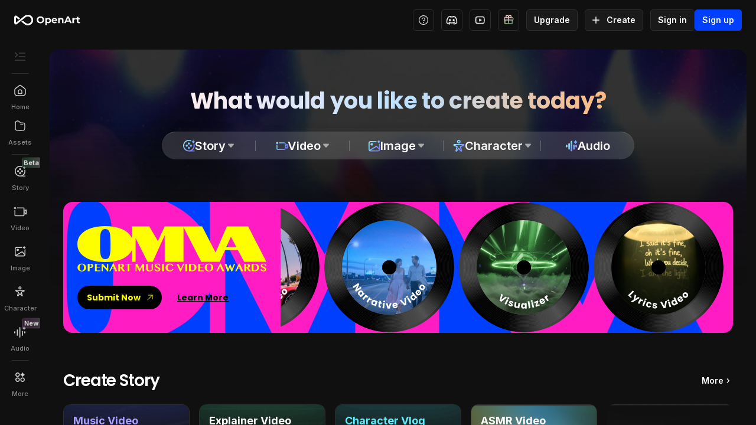

--- FILE ---
content_type: text/html; charset=utf-8
request_url: https://openart.ai/community/9jYgheoqLRPsFXYpSJeN
body_size: 143897
content:
<!DOCTYPE html><html lang="en"><head><meta name="viewport" content="width=device-width, initial-scale=1, shrink-to-fit=no"/><meta charSet="utf-8"/><meta name="theme-color" content="#000"/><meta name="twitter:site" content="@openart_ai"/><meta name="twitter:creator" content="@openart_ai"/><meta name="twitter:card" content="summary_large_image"/><meta name="twitter:domain" content="openart.ai"/><meta property="og:url" content="https://openart.ai/"/><meta property="og:image:width" content="1200"/><meta property="og:image:height" content="630"/><meta property="og:type" content="website"/><meta property="og:site_name" content="OpenArt"/><link rel="preload" href="https://cdn.openart.ai/assets/home/openart_logo_20240529.svg" as="image" fetchpriority="high"/><meta name="robots" content="noindex"/><title>Cyberpunk city restaurant</title><meta name="twitter:title" content="Cyberpunk city restaurant | OpenArt"/><meta property="og:title" content="Cyberpunk city restaurant | OpenArt"/><meta name="description" content="Cyberpunk city restaurant"/><meta name="twitter:description" content="Cyberpunk city restaurant"/><meta property="og:description" content="Cyberpunk city restaurant"/><meta name="image" content="https://cdn.openart.ai/uploads/image_tMBd5uYZ_1678595393288_512.webp"/><meta name="twitter:image" content="https://cdn.openart.ai/uploads/image_tMBd5uYZ_1678595393288_512.webp"/><meta property="og:image" content="https://cdn.openart.ai/uploads/image_tMBd5uYZ_1678595393288_512.webp"/><meta name="thumbnail" content="https://cdn.openart.ai/uploads/image_tMBd5uYZ_1678595393288_512.webp"/><meta name="og:image:secure_url" content="https://cdn.openart.ai/uploads/image_tMBd5uYZ_1678595393288_512.webp"/><link rel="canonical" href="https://openart.ai/community/9jYgheoqLRPsFXYpSJeN"/><script type="application/ld+json">{"@context":"https://schema.org","@type":"BreadcrumbList","itemListElement":[{"@type":"ListItem","position":1,"name":"Community","item":"https://openart.ai/community"},{"@type":"ListItem","position":2,"name":"Artwork id: 9jYgheoqLRPsFXYpSJeN","item":"https://openart.ai/community/9jYgheoqLRPsFXYpSJeN"}]}</script><link rel="preload" href="https://cdn.openart.ai/assets/internal/uploads/image_2tuiD1yO_554x492_1754744365111.webp" as="image" fetchpriority="high"/><link rel="preload" href="https://cdn.openart.ai/assets/Music_story_home.webp" as="image" fetchpriority="high"/><link rel="preload" href="https://cdn.openart.ai/assets/internal/uploads/image_qYXM1RGJ_554x492_1754744364604.webp" as="image" fetchpriority="high"/><link rel="preload" href="https://cdn.openart.ai/assets/internal/uploads/image_K7LimcFq_1024x536_1753339741184.webp" as="image" fetchpriority="high"/><link rel="preload" href="https://cdn.openart.ai/assets/internal/uploads/image_jsSyScJy_554x492_1754744366329.webp" as="image" fetchpriority="high"/><link rel="preload" href="https://cdn.openart.ai/assets/internal/uploads/image_s7JhlOl4_1024x536_1753339741464.webp" as="image" fetchpriority="high"/><link rel="preload" href="https://cdn.openart.ai/assets/internal/uploads/image_qQU_9w5Z_512x492_1757872716184.webp" as="image" fetchpriority="high"/><meta name="next-head-count" content="34"/><meta name="emotion-insertion-point" content=""/><style data-emotion="mui-global 1582awj">html{-webkit-font-smoothing:antialiased;-moz-osx-font-smoothing:grayscale;box-sizing:border-box;-webkit-text-size-adjust:100%;}*,*::before,*::after{box-sizing:inherit;}strong,b{font-weight:700;}body{margin:0;color:#FBFBFD;font-weight:400;line-height:1.5;font-size:1rem;font-family:Inter;background-color:#141718;}@media print{body{background-color:#FBFBFD;}}body::backdrop{background-color:#141718;}*{margin:0;padding:0;box-sizing:border-box;}html{width:100%;height:100%;-webkit-overflow-scrolling:touch;}body{width:100%;height:-webkit-fit-content;height:-moz-fit-content;height:fit-content;}#__next{width:100%;height:-webkit-fit-content;height:-moz-fit-content;height:fit-content;}input[type=number]{-moz-appearance:textfield;}input[type=number]::-webkit-outer-spin-button{margin:0;-webkit-appearance:none;}input[type=number]::-webkit-inner-spin-button{margin:0;-webkit-appearance:none;}img{display:block;max-width:100%;}</style><style data-emotion="mui "></style><link rel="apple-touch-icon" sizes="180x180" href="/favicon/apple-touch-icon.png"/><link rel="icon" type="image/png" href="/favicon/favicon.ico"/><link rel="icon" type="image/png" sizes="32x32" href="/favicon/favicon-32x32.png"/><link rel="icon" type="image/png" sizes="16x16" href="/favicon/favicon-16x16.png"/><link rel="manifest" href="/manifest.json"/><link rel="preconnect" href="https://fonts.googleapis.com"/><link rel="preconnect" href="https://fonts.gstatic.com" crossorigin="anonymous"/><link rel="preconnect" href="https://fonts.gstatic.com" crossorigin /><script id="google-tag-mamanger" data-nscript="beforeInteractive">(function(w,d,s,l,i){w[l]=w[l]||[];w[l].push({'gtm.start': new Date().getTime(),event:'gtm.js'});var f=d.getElementsByTagName(s)[0], j=d.createElement(s),dl=l!='dataLayer'?'&l='+l:'';j.async=true;j.src= 'https://www.googletagmanager.com/gtm.js?id='+i+dl;f.parentNode.insertBefore(j,f); })(window,document,'script','dataLayer','GTM-56CMP8K');</script><script id="first-promoter-init" data-nscript="beforeInteractive">(function(w){w.fpr=w.fpr||function(){w.fpr.q = w.fpr.q||[];w.fpr.q[arguments[0]=='set'?'unshift':'push'](arguments);};})(window); fpr("init", {cid:"kpe5cwmd"}); fpr("click");</script><script id="translate_11" data-nscript="beforeInteractive">if (typeof Node === 'function' && Node.prototype) {
            const isProd = true
            const originalRemoveChild = Node.prototype.removeChild;
            Node.prototype.removeChild = function(child) {
              if (child.parentNode !== this) {
                if (console && !isProd) {
                  console.error('Cannot remove a child from a different parent', child, this);
                }
                return child;
              }
              return originalRemoveChild.apply(this, arguments);
            }

            const originalInsertBefore = Node.prototype.insertBefore;
            Node.prototype.insertBefore = function(newNode, referenceNode) {
              if (referenceNode && referenceNode.parentNode !== this) {
                if (console && !isProd) {
                  console.error('Cannot insert before a reference node from a different parent', referenceNode, this);
                }
                return newNode;
              }
              return originalInsertBefore.apply(this, arguments);
            }
          }</script><link rel="preload" href="/_next/static/css/f83b0449f155e62e.css" as="style"/><link rel="stylesheet" href="/_next/static/css/f83b0449f155e62e.css" data-n-g=""/><link rel="preload" href="/_next/static/css/d15661071ff9e9d9.css" as="style"/><link rel="stylesheet" href="/_next/static/css/d15661071ff9e9d9.css" data-n-p=""/><noscript data-n-css=""></noscript><script defer="" nomodule="" src="/_next/static/chunks/polyfills-42372ed130431b0a.js"></script><script src="https://clerk.openart.ai/npm/@clerk/clerk-js@5/dist/clerk.browser.js" data-clerk-js-script="true" async="" data-clerk-publishable-key="pk_live_Y2xlcmsub3BlbmFydC5haSQ" data-nscript="beforeInteractive"></script><script src="/_next/static/chunks/webpack-109a2bb3e47ab93f.js" defer=""></script><script src="/_next/static/chunks/framework-8e44fe53f5c42c5b.js" defer=""></script><script src="/_next/static/chunks/main-40b2ef89357aa7cf.js" defer=""></script><script src="/_next/static/chunks/pages/_app-f597dbf636c15c58.js" defer=""></script><script src="/_next/static/chunks/1ff1f0b4-2f98e60d20ec2a0f.js" defer=""></script><script src="/_next/static/chunks/6062cf4f-4479caac16fb0fe8.js" defer=""></script><script src="/_next/static/chunks/076a6c82-ce3c757d56b2621e.js" defer=""></script><script src="/_next/static/chunks/6147c7a7-b34a75ac63722c28.js" defer=""></script><script src="/_next/static/chunks/ceed8ecf-f7d7db19f7bccf61.js" defer=""></script><script src="/_next/static/chunks/3262-c4455011bfcac344.js" defer=""></script><script src="/_next/static/chunks/4216-91e2f248515cb3bf.js" defer=""></script><script src="/_next/static/chunks/2088-bc27745da720f753.js" defer=""></script><script src="/_next/static/chunks/7326-d8f01e1fad042938.js" defer=""></script><script src="/_next/static/chunks/3003-9c87b9514f28b59e.js" defer=""></script><script src="/_next/static/chunks/5065-703565d2315116af.js" defer=""></script><script src="/_next/static/chunks/3602-32129a8519b7f410.js" defer=""></script><script src="/_next/static/chunks/4625-743dde65ed4ea736.js" defer=""></script><script src="/_next/static/chunks/7762-cc082b8b2f58cc64.js" defer=""></script><script src="/_next/static/chunks/1686-fcfe1b100d065658.js" defer=""></script><script src="/_next/static/chunks/3052-8e03626fcd3848c0.js" defer=""></script><script src="/_next/static/chunks/5788-2a53eeda0e9e017b.js" defer=""></script><script src="/_next/static/chunks/5620-8f64ca70a5078036.js" defer=""></script><script src="/_next/static/chunks/1406-d400eccb70ef161a.js" defer=""></script><script src="/_next/static/chunks/6474-c3363900be9ac067.js" defer=""></script><script src="/_next/static/chunks/917-cbfe3a323e01c033.js" defer=""></script><script src="/_next/static/chunks/3343-837205652c3e478a.js" defer=""></script><script src="/_next/static/chunks/3680-6664dee862a02dc8.js" defer=""></script><script src="/_next/static/chunks/669-fd16522513bd1525.js" defer=""></script><script src="/_next/static/chunks/722-140d5716374db5d5.js" defer=""></script><script src="/_next/static/chunks/8986-cbb73263c6216f55.js" defer=""></script><script src="/_next/static/chunks/2893-d39061fae01139d7.js" defer=""></script><script src="/_next/static/chunks/pages/community/%5Bid%5D-43826b597af8a95d.js" defer=""></script><script src="/_next/static/main-233695e1b65c1dcdf5dc2267abb584650395c559/_buildManifest.js" defer=""></script><script src="/_next/static/main-233695e1b65c1dcdf5dc2267abb584650395c559/_ssgManifest.js" defer=""></script><style data-href="https://fonts.googleapis.com/css2?family=Inter:wght@300;400;500;600;700&family=Kanit:wght@300;400;500;600;700&family=Poppins:wght@300;400;500;600;700&family=Anton:wght@400&display=swap">@font-face{font-family:'Anton';font-style:normal;font-weight:400;font-display:swap;src:url(https://fonts.gstatic.com/l/font?kit=1Ptgg87LROyAm0K3&skey=3e16a04254d4c9b3&v=v27) format('woff')}@font-face{font-family:'Inter';font-style:normal;font-weight:300;font-display:swap;src:url(https://fonts.gstatic.com/l/font?kit=UcCO3FwrK3iLTeHuS_nVMrMxCp50SjIw2boKoduKmMEVuOKfMZs&skey=c491285d6722e4fa&v=v20) format('woff')}@font-face{font-family:'Inter';font-style:normal;font-weight:400;font-display:swap;src:url(https://fonts.gstatic.com/l/font?kit=UcCO3FwrK3iLTeHuS_nVMrMxCp50SjIw2boKoduKmMEVuLyfMZs&skey=c491285d6722e4fa&v=v20) format('woff')}@font-face{font-family:'Inter';font-style:normal;font-weight:500;font-display:swap;src:url(https://fonts.gstatic.com/l/font?kit=UcCO3FwrK3iLTeHuS_nVMrMxCp50SjIw2boKoduKmMEVuI6fMZs&skey=c491285d6722e4fa&v=v20) format('woff')}@font-face{font-family:'Inter';font-style:normal;font-weight:600;font-display:swap;src:url(https://fonts.gstatic.com/l/font?kit=UcCO3FwrK3iLTeHuS_nVMrMxCp50SjIw2boKoduKmMEVuGKYMZs&skey=c491285d6722e4fa&v=v20) format('woff')}@font-face{font-family:'Inter';font-style:normal;font-weight:700;font-display:swap;src:url(https://fonts.gstatic.com/l/font?kit=UcCO3FwrK3iLTeHuS_nVMrMxCp50SjIw2boKoduKmMEVuFuYMZs&skey=c491285d6722e4fa&v=v20) format('woff')}@font-face{font-family:'Kanit';font-style:normal;font-weight:300;font-display:swap;src:url(https://fonts.gstatic.com/l/font?kit=nKKU-Go6G5tXcr4-OSWj&skey=14ca640360d8623e&v=v17) format('woff')}@font-face{font-family:'Kanit';font-style:normal;font-weight:400;font-display:swap;src:url(https://fonts.gstatic.com/l/font?kit=nKKZ-Go6G5tXcoaR&skey=f700248af71fb487&v=v17) format('woff')}@font-face{font-family:'Kanit';font-style:normal;font-weight:500;font-display:swap;src:url(https://fonts.gstatic.com/l/font?kit=nKKU-Go6G5tXcr5mOCWj&skey=6cd9965664507be9&v=v17) format('woff')}@font-face{font-family:'Kanit';font-style:normal;font-weight:600;font-display:swap;src:url(https://fonts.gstatic.com/l/font?kit=nKKU-Go6G5tXcr5KPyWj&skey=37a1924777d7d1eb&v=v17) format('woff')}@font-face{font-family:'Kanit';font-style:normal;font-weight:700;font-display:swap;src:url(https://fonts.gstatic.com/l/font?kit=nKKU-Go6G5tXcr4uPiWj&skey=5c0b966606f30209&v=v17) format('woff')}@font-face{font-family:'Poppins';font-style:normal;font-weight:300;font-display:swap;src:url(https://fonts.gstatic.com/l/font?kit=pxiByp8kv8JHgFVrLDz8V1g&skey=4aabc5055a39e031&v=v24) format('woff')}@font-face{font-family:'Poppins';font-style:normal;font-weight:400;font-display:swap;src:url(https://fonts.gstatic.com/l/font?kit=pxiEyp8kv8JHgFVrFJM&skey=87759fb096548f6d&v=v24) format('woff')}@font-face{font-family:'Poppins';font-style:normal;font-weight:500;font-display:swap;src:url(https://fonts.gstatic.com/l/font?kit=pxiByp8kv8JHgFVrLGT9V1g&skey=d4526a9b64c21b87&v=v24) format('woff')}@font-face{font-family:'Poppins';font-style:normal;font-weight:600;font-display:swap;src:url(https://fonts.gstatic.com/l/font?kit=pxiByp8kv8JHgFVrLEj6V1g&skey=ce7ef9d62ca89319&v=v24) format('woff')}@font-face{font-family:'Poppins';font-style:normal;font-weight:700;font-display:swap;src:url(https://fonts.gstatic.com/l/font?kit=pxiByp8kv8JHgFVrLCz7V1g&skey=cea76fe63715a67a&v=v24) format('woff')}@font-face{font-family:'Anton';font-style:normal;font-weight:400;font-display:swap;src:url(https://fonts.gstatic.com/s/anton/v27/1Ptgg87LROyAm3K8-C8CSKlvPfE.woff2) format('woff2');unicode-range:U+0102-0103,U+0110-0111,U+0128-0129,U+0168-0169,U+01A0-01A1,U+01AF-01B0,U+0300-0301,U+0303-0304,U+0308-0309,U+0323,U+0329,U+1EA0-1EF9,U+20AB}@font-face{font-family:'Anton';font-style:normal;font-weight:400;font-display:swap;src:url(https://fonts.gstatic.com/s/anton/v27/1Ptgg87LROyAm3K9-C8CSKlvPfE.woff2) format('woff2');unicode-range:U+0100-02BA,U+02BD-02C5,U+02C7-02CC,U+02CE-02D7,U+02DD-02FF,U+0304,U+0308,U+0329,U+1D00-1DBF,U+1E00-1E9F,U+1EF2-1EFF,U+2020,U+20A0-20AB,U+20AD-20C0,U+2113,U+2C60-2C7F,U+A720-A7FF}@font-face{font-family:'Anton';font-style:normal;font-weight:400;font-display:swap;src:url(https://fonts.gstatic.com/s/anton/v27/1Ptgg87LROyAm3Kz-C8CSKlv.woff2) format('woff2');unicode-range:U+0000-00FF,U+0131,U+0152-0153,U+02BB-02BC,U+02C6,U+02DA,U+02DC,U+0304,U+0308,U+0329,U+2000-206F,U+20AC,U+2122,U+2191,U+2193,U+2212,U+2215,U+FEFF,U+FFFD}@font-face{font-family:'Inter';font-style:normal;font-weight:300;font-display:swap;src:url(https://fonts.gstatic.com/s/inter/v20/UcC73FwrK3iLTeHuS_nVMrMxCp50SjIa2JL7W0Q5n-wU.woff2) format('woff2');unicode-range:U+0460-052F,U+1C80-1C8A,U+20B4,U+2DE0-2DFF,U+A640-A69F,U+FE2E-FE2F}@font-face{font-family:'Inter';font-style:normal;font-weight:300;font-display:swap;src:url(https://fonts.gstatic.com/s/inter/v20/UcC73FwrK3iLTeHuS_nVMrMxCp50SjIa0ZL7W0Q5n-wU.woff2) format('woff2');unicode-range:U+0301,U+0400-045F,U+0490-0491,U+04B0-04B1,U+2116}@font-face{font-family:'Inter';font-style:normal;font-weight:300;font-display:swap;src:url(https://fonts.gstatic.com/s/inter/v20/UcC73FwrK3iLTeHuS_nVMrMxCp50SjIa2ZL7W0Q5n-wU.woff2) format('woff2');unicode-range:U+1F00-1FFF}@font-face{font-family:'Inter';font-style:normal;font-weight:300;font-display:swap;src:url(https://fonts.gstatic.com/s/inter/v20/UcC73FwrK3iLTeHuS_nVMrMxCp50SjIa1pL7W0Q5n-wU.woff2) format('woff2');unicode-range:U+0370-0377,U+037A-037F,U+0384-038A,U+038C,U+038E-03A1,U+03A3-03FF}@font-face{font-family:'Inter';font-style:normal;font-weight:300;font-display:swap;src:url(https://fonts.gstatic.com/s/inter/v20/UcC73FwrK3iLTeHuS_nVMrMxCp50SjIa2pL7W0Q5n-wU.woff2) format('woff2');unicode-range:U+0102-0103,U+0110-0111,U+0128-0129,U+0168-0169,U+01A0-01A1,U+01AF-01B0,U+0300-0301,U+0303-0304,U+0308-0309,U+0323,U+0329,U+1EA0-1EF9,U+20AB}@font-face{font-family:'Inter';font-style:normal;font-weight:300;font-display:swap;src:url(https://fonts.gstatic.com/s/inter/v20/UcC73FwrK3iLTeHuS_nVMrMxCp50SjIa25L7W0Q5n-wU.woff2) format('woff2');unicode-range:U+0100-02BA,U+02BD-02C5,U+02C7-02CC,U+02CE-02D7,U+02DD-02FF,U+0304,U+0308,U+0329,U+1D00-1DBF,U+1E00-1E9F,U+1EF2-1EFF,U+2020,U+20A0-20AB,U+20AD-20C0,U+2113,U+2C60-2C7F,U+A720-A7FF}@font-face{font-family:'Inter';font-style:normal;font-weight:300;font-display:swap;src:url(https://fonts.gstatic.com/s/inter/v20/UcC73FwrK3iLTeHuS_nVMrMxCp50SjIa1ZL7W0Q5nw.woff2) format('woff2');unicode-range:U+0000-00FF,U+0131,U+0152-0153,U+02BB-02BC,U+02C6,U+02DA,U+02DC,U+0304,U+0308,U+0329,U+2000-206F,U+20AC,U+2122,U+2191,U+2193,U+2212,U+2215,U+FEFF,U+FFFD}@font-face{font-family:'Inter';font-style:normal;font-weight:400;font-display:swap;src:url(https://fonts.gstatic.com/s/inter/v20/UcC73FwrK3iLTeHuS_nVMrMxCp50SjIa2JL7W0Q5n-wU.woff2) format('woff2');unicode-range:U+0460-052F,U+1C80-1C8A,U+20B4,U+2DE0-2DFF,U+A640-A69F,U+FE2E-FE2F}@font-face{font-family:'Inter';font-style:normal;font-weight:400;font-display:swap;src:url(https://fonts.gstatic.com/s/inter/v20/UcC73FwrK3iLTeHuS_nVMrMxCp50SjIa0ZL7W0Q5n-wU.woff2) format('woff2');unicode-range:U+0301,U+0400-045F,U+0490-0491,U+04B0-04B1,U+2116}@font-face{font-family:'Inter';font-style:normal;font-weight:400;font-display:swap;src:url(https://fonts.gstatic.com/s/inter/v20/UcC73FwrK3iLTeHuS_nVMrMxCp50SjIa2ZL7W0Q5n-wU.woff2) format('woff2');unicode-range:U+1F00-1FFF}@font-face{font-family:'Inter';font-style:normal;font-weight:400;font-display:swap;src:url(https://fonts.gstatic.com/s/inter/v20/UcC73FwrK3iLTeHuS_nVMrMxCp50SjIa1pL7W0Q5n-wU.woff2) format('woff2');unicode-range:U+0370-0377,U+037A-037F,U+0384-038A,U+038C,U+038E-03A1,U+03A3-03FF}@font-face{font-family:'Inter';font-style:normal;font-weight:400;font-display:swap;src:url(https://fonts.gstatic.com/s/inter/v20/UcC73FwrK3iLTeHuS_nVMrMxCp50SjIa2pL7W0Q5n-wU.woff2) format('woff2');unicode-range:U+0102-0103,U+0110-0111,U+0128-0129,U+0168-0169,U+01A0-01A1,U+01AF-01B0,U+0300-0301,U+0303-0304,U+0308-0309,U+0323,U+0329,U+1EA0-1EF9,U+20AB}@font-face{font-family:'Inter';font-style:normal;font-weight:400;font-display:swap;src:url(https://fonts.gstatic.com/s/inter/v20/UcC73FwrK3iLTeHuS_nVMrMxCp50SjIa25L7W0Q5n-wU.woff2) format('woff2');unicode-range:U+0100-02BA,U+02BD-02C5,U+02C7-02CC,U+02CE-02D7,U+02DD-02FF,U+0304,U+0308,U+0329,U+1D00-1DBF,U+1E00-1E9F,U+1EF2-1EFF,U+2020,U+20A0-20AB,U+20AD-20C0,U+2113,U+2C60-2C7F,U+A720-A7FF}@font-face{font-family:'Inter';font-style:normal;font-weight:400;font-display:swap;src:url(https://fonts.gstatic.com/s/inter/v20/UcC73FwrK3iLTeHuS_nVMrMxCp50SjIa1ZL7W0Q5nw.woff2) format('woff2');unicode-range:U+0000-00FF,U+0131,U+0152-0153,U+02BB-02BC,U+02C6,U+02DA,U+02DC,U+0304,U+0308,U+0329,U+2000-206F,U+20AC,U+2122,U+2191,U+2193,U+2212,U+2215,U+FEFF,U+FFFD}@font-face{font-family:'Inter';font-style:normal;font-weight:500;font-display:swap;src:url(https://fonts.gstatic.com/s/inter/v20/UcC73FwrK3iLTeHuS_nVMrMxCp50SjIa2JL7W0Q5n-wU.woff2) format('woff2');unicode-range:U+0460-052F,U+1C80-1C8A,U+20B4,U+2DE0-2DFF,U+A640-A69F,U+FE2E-FE2F}@font-face{font-family:'Inter';font-style:normal;font-weight:500;font-display:swap;src:url(https://fonts.gstatic.com/s/inter/v20/UcC73FwrK3iLTeHuS_nVMrMxCp50SjIa0ZL7W0Q5n-wU.woff2) format('woff2');unicode-range:U+0301,U+0400-045F,U+0490-0491,U+04B0-04B1,U+2116}@font-face{font-family:'Inter';font-style:normal;font-weight:500;font-display:swap;src:url(https://fonts.gstatic.com/s/inter/v20/UcC73FwrK3iLTeHuS_nVMrMxCp50SjIa2ZL7W0Q5n-wU.woff2) format('woff2');unicode-range:U+1F00-1FFF}@font-face{font-family:'Inter';font-style:normal;font-weight:500;font-display:swap;src:url(https://fonts.gstatic.com/s/inter/v20/UcC73FwrK3iLTeHuS_nVMrMxCp50SjIa1pL7W0Q5n-wU.woff2) format('woff2');unicode-range:U+0370-0377,U+037A-037F,U+0384-038A,U+038C,U+038E-03A1,U+03A3-03FF}@font-face{font-family:'Inter';font-style:normal;font-weight:500;font-display:swap;src:url(https://fonts.gstatic.com/s/inter/v20/UcC73FwrK3iLTeHuS_nVMrMxCp50SjIa2pL7W0Q5n-wU.woff2) format('woff2');unicode-range:U+0102-0103,U+0110-0111,U+0128-0129,U+0168-0169,U+01A0-01A1,U+01AF-01B0,U+0300-0301,U+0303-0304,U+0308-0309,U+0323,U+0329,U+1EA0-1EF9,U+20AB}@font-face{font-family:'Inter';font-style:normal;font-weight:500;font-display:swap;src:url(https://fonts.gstatic.com/s/inter/v20/UcC73FwrK3iLTeHuS_nVMrMxCp50SjIa25L7W0Q5n-wU.woff2) format('woff2');unicode-range:U+0100-02BA,U+02BD-02C5,U+02C7-02CC,U+02CE-02D7,U+02DD-02FF,U+0304,U+0308,U+0329,U+1D00-1DBF,U+1E00-1E9F,U+1EF2-1EFF,U+2020,U+20A0-20AB,U+20AD-20C0,U+2113,U+2C60-2C7F,U+A720-A7FF}@font-face{font-family:'Inter';font-style:normal;font-weight:500;font-display:swap;src:url(https://fonts.gstatic.com/s/inter/v20/UcC73FwrK3iLTeHuS_nVMrMxCp50SjIa1ZL7W0Q5nw.woff2) format('woff2');unicode-range:U+0000-00FF,U+0131,U+0152-0153,U+02BB-02BC,U+02C6,U+02DA,U+02DC,U+0304,U+0308,U+0329,U+2000-206F,U+20AC,U+2122,U+2191,U+2193,U+2212,U+2215,U+FEFF,U+FFFD}@font-face{font-family:'Inter';font-style:normal;font-weight:600;font-display:swap;src:url(https://fonts.gstatic.com/s/inter/v20/UcC73FwrK3iLTeHuS_nVMrMxCp50SjIa2JL7W0Q5n-wU.woff2) format('woff2');unicode-range:U+0460-052F,U+1C80-1C8A,U+20B4,U+2DE0-2DFF,U+A640-A69F,U+FE2E-FE2F}@font-face{font-family:'Inter';font-style:normal;font-weight:600;font-display:swap;src:url(https://fonts.gstatic.com/s/inter/v20/UcC73FwrK3iLTeHuS_nVMrMxCp50SjIa0ZL7W0Q5n-wU.woff2) format('woff2');unicode-range:U+0301,U+0400-045F,U+0490-0491,U+04B0-04B1,U+2116}@font-face{font-family:'Inter';font-style:normal;font-weight:600;font-display:swap;src:url(https://fonts.gstatic.com/s/inter/v20/UcC73FwrK3iLTeHuS_nVMrMxCp50SjIa2ZL7W0Q5n-wU.woff2) format('woff2');unicode-range:U+1F00-1FFF}@font-face{font-family:'Inter';font-style:normal;font-weight:600;font-display:swap;src:url(https://fonts.gstatic.com/s/inter/v20/UcC73FwrK3iLTeHuS_nVMrMxCp50SjIa1pL7W0Q5n-wU.woff2) format('woff2');unicode-range:U+0370-0377,U+037A-037F,U+0384-038A,U+038C,U+038E-03A1,U+03A3-03FF}@font-face{font-family:'Inter';font-style:normal;font-weight:600;font-display:swap;src:url(https://fonts.gstatic.com/s/inter/v20/UcC73FwrK3iLTeHuS_nVMrMxCp50SjIa2pL7W0Q5n-wU.woff2) format('woff2');unicode-range:U+0102-0103,U+0110-0111,U+0128-0129,U+0168-0169,U+01A0-01A1,U+01AF-01B0,U+0300-0301,U+0303-0304,U+0308-0309,U+0323,U+0329,U+1EA0-1EF9,U+20AB}@font-face{font-family:'Inter';font-style:normal;font-weight:600;font-display:swap;src:url(https://fonts.gstatic.com/s/inter/v20/UcC73FwrK3iLTeHuS_nVMrMxCp50SjIa25L7W0Q5n-wU.woff2) format('woff2');unicode-range:U+0100-02BA,U+02BD-02C5,U+02C7-02CC,U+02CE-02D7,U+02DD-02FF,U+0304,U+0308,U+0329,U+1D00-1DBF,U+1E00-1E9F,U+1EF2-1EFF,U+2020,U+20A0-20AB,U+20AD-20C0,U+2113,U+2C60-2C7F,U+A720-A7FF}@font-face{font-family:'Inter';font-style:normal;font-weight:600;font-display:swap;src:url(https://fonts.gstatic.com/s/inter/v20/UcC73FwrK3iLTeHuS_nVMrMxCp50SjIa1ZL7W0Q5nw.woff2) format('woff2');unicode-range:U+0000-00FF,U+0131,U+0152-0153,U+02BB-02BC,U+02C6,U+02DA,U+02DC,U+0304,U+0308,U+0329,U+2000-206F,U+20AC,U+2122,U+2191,U+2193,U+2212,U+2215,U+FEFF,U+FFFD}@font-face{font-family:'Inter';font-style:normal;font-weight:700;font-display:swap;src:url(https://fonts.gstatic.com/s/inter/v20/UcC73FwrK3iLTeHuS_nVMrMxCp50SjIa2JL7W0Q5n-wU.woff2) format('woff2');unicode-range:U+0460-052F,U+1C80-1C8A,U+20B4,U+2DE0-2DFF,U+A640-A69F,U+FE2E-FE2F}@font-face{font-family:'Inter';font-style:normal;font-weight:700;font-display:swap;src:url(https://fonts.gstatic.com/s/inter/v20/UcC73FwrK3iLTeHuS_nVMrMxCp50SjIa0ZL7W0Q5n-wU.woff2) format('woff2');unicode-range:U+0301,U+0400-045F,U+0490-0491,U+04B0-04B1,U+2116}@font-face{font-family:'Inter';font-style:normal;font-weight:700;font-display:swap;src:url(https://fonts.gstatic.com/s/inter/v20/UcC73FwrK3iLTeHuS_nVMrMxCp50SjIa2ZL7W0Q5n-wU.woff2) format('woff2');unicode-range:U+1F00-1FFF}@font-face{font-family:'Inter';font-style:normal;font-weight:700;font-display:swap;src:url(https://fonts.gstatic.com/s/inter/v20/UcC73FwrK3iLTeHuS_nVMrMxCp50SjIa1pL7W0Q5n-wU.woff2) format('woff2');unicode-range:U+0370-0377,U+037A-037F,U+0384-038A,U+038C,U+038E-03A1,U+03A3-03FF}@font-face{font-family:'Inter';font-style:normal;font-weight:700;font-display:swap;src:url(https://fonts.gstatic.com/s/inter/v20/UcC73FwrK3iLTeHuS_nVMrMxCp50SjIa2pL7W0Q5n-wU.woff2) format('woff2');unicode-range:U+0102-0103,U+0110-0111,U+0128-0129,U+0168-0169,U+01A0-01A1,U+01AF-01B0,U+0300-0301,U+0303-0304,U+0308-0309,U+0323,U+0329,U+1EA0-1EF9,U+20AB}@font-face{font-family:'Inter';font-style:normal;font-weight:700;font-display:swap;src:url(https://fonts.gstatic.com/s/inter/v20/UcC73FwrK3iLTeHuS_nVMrMxCp50SjIa25L7W0Q5n-wU.woff2) format('woff2');unicode-range:U+0100-02BA,U+02BD-02C5,U+02C7-02CC,U+02CE-02D7,U+02DD-02FF,U+0304,U+0308,U+0329,U+1D00-1DBF,U+1E00-1E9F,U+1EF2-1EFF,U+2020,U+20A0-20AB,U+20AD-20C0,U+2113,U+2C60-2C7F,U+A720-A7FF}@font-face{font-family:'Inter';font-style:normal;font-weight:700;font-display:swap;src:url(https://fonts.gstatic.com/s/inter/v20/UcC73FwrK3iLTeHuS_nVMrMxCp50SjIa1ZL7W0Q5nw.woff2) format('woff2');unicode-range:U+0000-00FF,U+0131,U+0152-0153,U+02BB-02BC,U+02C6,U+02DA,U+02DC,U+0304,U+0308,U+0329,U+2000-206F,U+20AC,U+2122,U+2191,U+2193,U+2212,U+2215,U+FEFF,U+FFFD}@font-face{font-family:'Kanit';font-style:normal;font-weight:300;font-display:swap;src:url(https://fonts.gstatic.com/s/kanit/v17/nKKU-Go6G5tXcr4-ORWzVaFrNlJzIu4.woff2) format('woff2');unicode-range:U+02D7,U+0303,U+0331,U+0E01-0E5B,U+200C-200D,U+25CC}@font-face{font-family:'Kanit';font-style:normal;font-weight:300;font-display:swap;src:url(https://fonts.gstatic.com/s/kanit/v17/nKKU-Go6G5tXcr4-ORWoVaFrNlJzIu4.woff2) format('woff2');unicode-range:U+0102-0103,U+0110-0111,U+0128-0129,U+0168-0169,U+01A0-01A1,U+01AF-01B0,U+0300-0301,U+0303-0304,U+0308-0309,U+0323,U+0329,U+1EA0-1EF9,U+20AB}@font-face{font-family:'Kanit';font-style:normal;font-weight:300;font-display:swap;src:url(https://fonts.gstatic.com/s/kanit/v17/nKKU-Go6G5tXcr4-ORWpVaFrNlJzIu4.woff2) format('woff2');unicode-range:U+0100-02BA,U+02BD-02C5,U+02C7-02CC,U+02CE-02D7,U+02DD-02FF,U+0304,U+0308,U+0329,U+1D00-1DBF,U+1E00-1E9F,U+1EF2-1EFF,U+2020,U+20A0-20AB,U+20AD-20C0,U+2113,U+2C60-2C7F,U+A720-A7FF}@font-face{font-family:'Kanit';font-style:normal;font-weight:300;font-display:swap;src:url(https://fonts.gstatic.com/s/kanit/v17/nKKU-Go6G5tXcr4-ORWnVaFrNlJz.woff2) format('woff2');unicode-range:U+0000-00FF,U+0131,U+0152-0153,U+02BB-02BC,U+02C6,U+02DA,U+02DC,U+0304,U+0308,U+0329,U+2000-206F,U+20AC,U+2122,U+2191,U+2193,U+2212,U+2215,U+FEFF,U+FFFD}@font-face{font-family:'Kanit';font-style:normal;font-weight:400;font-display:swap;src:url(https://fonts.gstatic.com/s/kanit/v17/nKKZ-Go6G5tXcraBGwCKd6xBDFs.woff2) format('woff2');unicode-range:U+02D7,U+0303,U+0331,U+0E01-0E5B,U+200C-200D,U+25CC}@font-face{font-family:'Kanit';font-style:normal;font-weight:400;font-display:swap;src:url(https://fonts.gstatic.com/s/kanit/v17/nKKZ-Go6G5tXcraaGwCKd6xBDFs.woff2) format('woff2');unicode-range:U+0102-0103,U+0110-0111,U+0128-0129,U+0168-0169,U+01A0-01A1,U+01AF-01B0,U+0300-0301,U+0303-0304,U+0308-0309,U+0323,U+0329,U+1EA0-1EF9,U+20AB}@font-face{font-family:'Kanit';font-style:normal;font-weight:400;font-display:swap;src:url(https://fonts.gstatic.com/s/kanit/v17/nKKZ-Go6G5tXcrabGwCKd6xBDFs.woff2) format('woff2');unicode-range:U+0100-02BA,U+02BD-02C5,U+02C7-02CC,U+02CE-02D7,U+02DD-02FF,U+0304,U+0308,U+0329,U+1D00-1DBF,U+1E00-1E9F,U+1EF2-1EFF,U+2020,U+20A0-20AB,U+20AD-20C0,U+2113,U+2C60-2C7F,U+A720-A7FF}@font-face{font-family:'Kanit';font-style:normal;font-weight:400;font-display:swap;src:url(https://fonts.gstatic.com/s/kanit/v17/nKKZ-Go6G5tXcraVGwCKd6xB.woff2) format('woff2');unicode-range:U+0000-00FF,U+0131,U+0152-0153,U+02BB-02BC,U+02C6,U+02DA,U+02DC,U+0304,U+0308,U+0329,U+2000-206F,U+20AC,U+2122,U+2191,U+2193,U+2212,U+2215,U+FEFF,U+FFFD}@font-face{font-family:'Kanit';font-style:normal;font-weight:500;font-display:swap;src:url(https://fonts.gstatic.com/s/kanit/v17/nKKU-Go6G5tXcr5mOBWzVaFrNlJzIu4.woff2) format('woff2');unicode-range:U+02D7,U+0303,U+0331,U+0E01-0E5B,U+200C-200D,U+25CC}@font-face{font-family:'Kanit';font-style:normal;font-weight:500;font-display:swap;src:url(https://fonts.gstatic.com/s/kanit/v17/nKKU-Go6G5tXcr5mOBWoVaFrNlJzIu4.woff2) format('woff2');unicode-range:U+0102-0103,U+0110-0111,U+0128-0129,U+0168-0169,U+01A0-01A1,U+01AF-01B0,U+0300-0301,U+0303-0304,U+0308-0309,U+0323,U+0329,U+1EA0-1EF9,U+20AB}@font-face{font-family:'Kanit';font-style:normal;font-weight:500;font-display:swap;src:url(https://fonts.gstatic.com/s/kanit/v17/nKKU-Go6G5tXcr5mOBWpVaFrNlJzIu4.woff2) format('woff2');unicode-range:U+0100-02BA,U+02BD-02C5,U+02C7-02CC,U+02CE-02D7,U+02DD-02FF,U+0304,U+0308,U+0329,U+1D00-1DBF,U+1E00-1E9F,U+1EF2-1EFF,U+2020,U+20A0-20AB,U+20AD-20C0,U+2113,U+2C60-2C7F,U+A720-A7FF}@font-face{font-family:'Kanit';font-style:normal;font-weight:500;font-display:swap;src:url(https://fonts.gstatic.com/s/kanit/v17/nKKU-Go6G5tXcr5mOBWnVaFrNlJz.woff2) format('woff2');unicode-range:U+0000-00FF,U+0131,U+0152-0153,U+02BB-02BC,U+02C6,U+02DA,U+02DC,U+0304,U+0308,U+0329,U+2000-206F,U+20AC,U+2122,U+2191,U+2193,U+2212,U+2215,U+FEFF,U+FFFD}@font-face{font-family:'Kanit';font-style:normal;font-weight:600;font-display:swap;src:url(https://fonts.gstatic.com/s/kanit/v17/nKKU-Go6G5tXcr5KPxWzVaFrNlJzIu4.woff2) format('woff2');unicode-range:U+02D7,U+0303,U+0331,U+0E01-0E5B,U+200C-200D,U+25CC}@font-face{font-family:'Kanit';font-style:normal;font-weight:600;font-display:swap;src:url(https://fonts.gstatic.com/s/kanit/v17/nKKU-Go6G5tXcr5KPxWoVaFrNlJzIu4.woff2) format('woff2');unicode-range:U+0102-0103,U+0110-0111,U+0128-0129,U+0168-0169,U+01A0-01A1,U+01AF-01B0,U+0300-0301,U+0303-0304,U+0308-0309,U+0323,U+0329,U+1EA0-1EF9,U+20AB}@font-face{font-family:'Kanit';font-style:normal;font-weight:600;font-display:swap;src:url(https://fonts.gstatic.com/s/kanit/v17/nKKU-Go6G5tXcr5KPxWpVaFrNlJzIu4.woff2) format('woff2');unicode-range:U+0100-02BA,U+02BD-02C5,U+02C7-02CC,U+02CE-02D7,U+02DD-02FF,U+0304,U+0308,U+0329,U+1D00-1DBF,U+1E00-1E9F,U+1EF2-1EFF,U+2020,U+20A0-20AB,U+20AD-20C0,U+2113,U+2C60-2C7F,U+A720-A7FF}@font-face{font-family:'Kanit';font-style:normal;font-weight:600;font-display:swap;src:url(https://fonts.gstatic.com/s/kanit/v17/nKKU-Go6G5tXcr5KPxWnVaFrNlJz.woff2) format('woff2');unicode-range:U+0000-00FF,U+0131,U+0152-0153,U+02BB-02BC,U+02C6,U+02DA,U+02DC,U+0304,U+0308,U+0329,U+2000-206F,U+20AC,U+2122,U+2191,U+2193,U+2212,U+2215,U+FEFF,U+FFFD}@font-face{font-family:'Kanit';font-style:normal;font-weight:700;font-display:swap;src:url(https://fonts.gstatic.com/s/kanit/v17/nKKU-Go6G5tXcr4uPhWzVaFrNlJzIu4.woff2) format('woff2');unicode-range:U+02D7,U+0303,U+0331,U+0E01-0E5B,U+200C-200D,U+25CC}@font-face{font-family:'Kanit';font-style:normal;font-weight:700;font-display:swap;src:url(https://fonts.gstatic.com/s/kanit/v17/nKKU-Go6G5tXcr4uPhWoVaFrNlJzIu4.woff2) format('woff2');unicode-range:U+0102-0103,U+0110-0111,U+0128-0129,U+0168-0169,U+01A0-01A1,U+01AF-01B0,U+0300-0301,U+0303-0304,U+0308-0309,U+0323,U+0329,U+1EA0-1EF9,U+20AB}@font-face{font-family:'Kanit';font-style:normal;font-weight:700;font-display:swap;src:url(https://fonts.gstatic.com/s/kanit/v17/nKKU-Go6G5tXcr4uPhWpVaFrNlJzIu4.woff2) format('woff2');unicode-range:U+0100-02BA,U+02BD-02C5,U+02C7-02CC,U+02CE-02D7,U+02DD-02FF,U+0304,U+0308,U+0329,U+1D00-1DBF,U+1E00-1E9F,U+1EF2-1EFF,U+2020,U+20A0-20AB,U+20AD-20C0,U+2113,U+2C60-2C7F,U+A720-A7FF}@font-face{font-family:'Kanit';font-style:normal;font-weight:700;font-display:swap;src:url(https://fonts.gstatic.com/s/kanit/v17/nKKU-Go6G5tXcr4uPhWnVaFrNlJz.woff2) format('woff2');unicode-range:U+0000-00FF,U+0131,U+0152-0153,U+02BB-02BC,U+02C6,U+02DA,U+02DC,U+0304,U+0308,U+0329,U+2000-206F,U+20AC,U+2122,U+2191,U+2193,U+2212,U+2215,U+FEFF,U+FFFD}@font-face{font-family:'Poppins';font-style:normal;font-weight:300;font-display:swap;src:url(https://fonts.gstatic.com/s/poppins/v24/pxiByp8kv8JHgFVrLDz8Z11lFd2JQEl8qw.woff2) format('woff2');unicode-range:U+0900-097F,U+1CD0-1CF9,U+200C-200D,U+20A8,U+20B9,U+20F0,U+25CC,U+A830-A839,U+A8E0-A8FF,U+11B00-11B09}@font-face{font-family:'Poppins';font-style:normal;font-weight:300;font-display:swap;src:url(https://fonts.gstatic.com/s/poppins/v24/pxiByp8kv8JHgFVrLDz8Z1JlFd2JQEl8qw.woff2) format('woff2');unicode-range:U+0100-02BA,U+02BD-02C5,U+02C7-02CC,U+02CE-02D7,U+02DD-02FF,U+0304,U+0308,U+0329,U+1D00-1DBF,U+1E00-1E9F,U+1EF2-1EFF,U+2020,U+20A0-20AB,U+20AD-20C0,U+2113,U+2C60-2C7F,U+A720-A7FF}@font-face{font-family:'Poppins';font-style:normal;font-weight:300;font-display:swap;src:url(https://fonts.gstatic.com/s/poppins/v24/pxiByp8kv8JHgFVrLDz8Z1xlFd2JQEk.woff2) format('woff2');unicode-range:U+0000-00FF,U+0131,U+0152-0153,U+02BB-02BC,U+02C6,U+02DA,U+02DC,U+0304,U+0308,U+0329,U+2000-206F,U+20AC,U+2122,U+2191,U+2193,U+2212,U+2215,U+FEFF,U+FFFD}@font-face{font-family:'Poppins';font-style:normal;font-weight:400;font-display:swap;src:url(https://fonts.gstatic.com/s/poppins/v24/pxiEyp8kv8JHgFVrJJbecnFHGPezSQ.woff2) format('woff2');unicode-range:U+0900-097F,U+1CD0-1CF9,U+200C-200D,U+20A8,U+20B9,U+20F0,U+25CC,U+A830-A839,U+A8E0-A8FF,U+11B00-11B09}@font-face{font-family:'Poppins';font-style:normal;font-weight:400;font-display:swap;src:url(https://fonts.gstatic.com/s/poppins/v24/pxiEyp8kv8JHgFVrJJnecnFHGPezSQ.woff2) format('woff2');unicode-range:U+0100-02BA,U+02BD-02C5,U+02C7-02CC,U+02CE-02D7,U+02DD-02FF,U+0304,U+0308,U+0329,U+1D00-1DBF,U+1E00-1E9F,U+1EF2-1EFF,U+2020,U+20A0-20AB,U+20AD-20C0,U+2113,U+2C60-2C7F,U+A720-A7FF}@font-face{font-family:'Poppins';font-style:normal;font-weight:400;font-display:swap;src:url(https://fonts.gstatic.com/s/poppins/v24/pxiEyp8kv8JHgFVrJJfecnFHGPc.woff2) format('woff2');unicode-range:U+0000-00FF,U+0131,U+0152-0153,U+02BB-02BC,U+02C6,U+02DA,U+02DC,U+0304,U+0308,U+0329,U+2000-206F,U+20AC,U+2122,U+2191,U+2193,U+2212,U+2215,U+FEFF,U+FFFD}@font-face{font-family:'Poppins';font-style:normal;font-weight:500;font-display:swap;src:url(https://fonts.gstatic.com/s/poppins/v24/pxiByp8kv8JHgFVrLGT9Z11lFd2JQEl8qw.woff2) format('woff2');unicode-range:U+0900-097F,U+1CD0-1CF9,U+200C-200D,U+20A8,U+20B9,U+20F0,U+25CC,U+A830-A839,U+A8E0-A8FF,U+11B00-11B09}@font-face{font-family:'Poppins';font-style:normal;font-weight:500;font-display:swap;src:url(https://fonts.gstatic.com/s/poppins/v24/pxiByp8kv8JHgFVrLGT9Z1JlFd2JQEl8qw.woff2) format('woff2');unicode-range:U+0100-02BA,U+02BD-02C5,U+02C7-02CC,U+02CE-02D7,U+02DD-02FF,U+0304,U+0308,U+0329,U+1D00-1DBF,U+1E00-1E9F,U+1EF2-1EFF,U+2020,U+20A0-20AB,U+20AD-20C0,U+2113,U+2C60-2C7F,U+A720-A7FF}@font-face{font-family:'Poppins';font-style:normal;font-weight:500;font-display:swap;src:url(https://fonts.gstatic.com/s/poppins/v24/pxiByp8kv8JHgFVrLGT9Z1xlFd2JQEk.woff2) format('woff2');unicode-range:U+0000-00FF,U+0131,U+0152-0153,U+02BB-02BC,U+02C6,U+02DA,U+02DC,U+0304,U+0308,U+0329,U+2000-206F,U+20AC,U+2122,U+2191,U+2193,U+2212,U+2215,U+FEFF,U+FFFD}@font-face{font-family:'Poppins';font-style:normal;font-weight:600;font-display:swap;src:url(https://fonts.gstatic.com/s/poppins/v24/pxiByp8kv8JHgFVrLEj6Z11lFd2JQEl8qw.woff2) format('woff2');unicode-range:U+0900-097F,U+1CD0-1CF9,U+200C-200D,U+20A8,U+20B9,U+20F0,U+25CC,U+A830-A839,U+A8E0-A8FF,U+11B00-11B09}@font-face{font-family:'Poppins';font-style:normal;font-weight:600;font-display:swap;src:url(https://fonts.gstatic.com/s/poppins/v24/pxiByp8kv8JHgFVrLEj6Z1JlFd2JQEl8qw.woff2) format('woff2');unicode-range:U+0100-02BA,U+02BD-02C5,U+02C7-02CC,U+02CE-02D7,U+02DD-02FF,U+0304,U+0308,U+0329,U+1D00-1DBF,U+1E00-1E9F,U+1EF2-1EFF,U+2020,U+20A0-20AB,U+20AD-20C0,U+2113,U+2C60-2C7F,U+A720-A7FF}@font-face{font-family:'Poppins';font-style:normal;font-weight:600;font-display:swap;src:url(https://fonts.gstatic.com/s/poppins/v24/pxiByp8kv8JHgFVrLEj6Z1xlFd2JQEk.woff2) format('woff2');unicode-range:U+0000-00FF,U+0131,U+0152-0153,U+02BB-02BC,U+02C6,U+02DA,U+02DC,U+0304,U+0308,U+0329,U+2000-206F,U+20AC,U+2122,U+2191,U+2193,U+2212,U+2215,U+FEFF,U+FFFD}@font-face{font-family:'Poppins';font-style:normal;font-weight:700;font-display:swap;src:url(https://fonts.gstatic.com/s/poppins/v24/pxiByp8kv8JHgFVrLCz7Z11lFd2JQEl8qw.woff2) format('woff2');unicode-range:U+0900-097F,U+1CD0-1CF9,U+200C-200D,U+20A8,U+20B9,U+20F0,U+25CC,U+A830-A839,U+A8E0-A8FF,U+11B00-11B09}@font-face{font-family:'Poppins';font-style:normal;font-weight:700;font-display:swap;src:url(https://fonts.gstatic.com/s/poppins/v24/pxiByp8kv8JHgFVrLCz7Z1JlFd2JQEl8qw.woff2) format('woff2');unicode-range:U+0100-02BA,U+02BD-02C5,U+02C7-02CC,U+02CE-02D7,U+02DD-02FF,U+0304,U+0308,U+0329,U+1D00-1DBF,U+1E00-1E9F,U+1EF2-1EFF,U+2020,U+20A0-20AB,U+20AD-20C0,U+2113,U+2C60-2C7F,U+A720-A7FF}@font-face{font-family:'Poppins';font-style:normal;font-weight:700;font-display:swap;src:url(https://fonts.gstatic.com/s/poppins/v24/pxiByp8kv8JHgFVrLCz7Z1xlFd2JQEk.woff2) format('woff2');unicode-range:U+0000-00FF,U+0131,U+0152-0153,U+02BB-02BC,U+02C6,U+02DA,U+02DC,U+0304,U+0308,U+0329,U+2000-206F,U+20AC,U+2122,U+2191,U+2193,U+2212,U+2215,U+FEFF,U+FFFD}</style></head><body><div id="__next"><script>!function(){try{var d=document.documentElement,n='data-theme',s='setAttribute';var e=localStorage.getItem('theme');if('system'===e||(!e&&false)){var t='(prefers-color-scheme: dark)',m=window.matchMedia(t);if(m.media!==t||m.matches){d.style.colorScheme = 'dark';d[s](n,'dark')}else{d.style.colorScheme = 'light';d[s](n,'light')}}else if(e){d[s](n,e|| '')}else{d[s](n,'dark')}if(e==='light'||e==='dark'||!e)d.style.colorScheme=e||'dark'}catch(e){}}()</script><style data-emotion="css-global kp2rcf">.MuiButton-contained.oa-button-primary{background:rgba(9, 41, 247, 1);color:white;}.MuiButton-contained.oa-button-primary:hover{background:rgb(24, 33, 112);}.MuiButton-contained.highlight-section{animation:custom-highlight 2s ease-in-out infinite;}@keyframes custom-highlight{0%{box-shadow:0 0 10px 5px rgb(34 255 0);transform:scale(1);}50%{box-shadow:none;transform:scale(1.01);}100%{box-shadow:0 0 10px 5px rgb(34 255 0);transform:scale(1);}}.highlight-section{animation:custom-highlight 2s ease-in-out infinite;}</style><style data-emotion="css-global ljhofm">#nprogress .bar{z-index:1400;background-color:#eeeeee;box-shadow:0 0 2px #eeeeee;}#nprogress .peg{box-shadow:0 0 10px #eeeeee,0 0 5px #eeeeee;}</style><style data-emotion="css pjssy">.css-pjssy{display:flex;flex-direction:column;min-height:calc(100vh - 0px);}</style><div class="MuiStack-root css-pjssy"><style data-emotion="css 1k6kj9k">.css-1k6kj9k{display:flex;flex-direction:row;align-items:center;justify-content:space-between;height:68px;background-color:var(--Gray-50);}@media (min-width:0px){.css-1k6kj9k{padding-left:16px;padding-right:16px;}}@media (min-width:900px){.css-1k6kj9k{padding-left:24px;padding-right:24px;}}</style><div class="MuiStack-root css-1k6kj9k"><style data-emotion="css 14j6a3n">.css-14j6a3n{display:flex;flex-direction:row;align-items:center;}@media (min-width:0px){.css-14j6a3n>:not(style):not(style){margin:0;}.css-14j6a3n>:not(style)~:not(style){margin-left:4px;}}@media (min-width:900px){.css-14j6a3n>:not(style):not(style){margin:0;}.css-14j6a3n>:not(style)~:not(style){margin-left:12px;}}</style><div class="MuiStack-root css-14j6a3n"><a href="/home"><style data-emotion="css 18wh2hb">.css-18wh2hb{display:flex;align-items:center;}@media (min-width:0px){.css-18wh2hb{width:112px;height:27px;}}@media (min-width:900px){.css-18wh2hb{width:112px;height:27px;}}</style><div class="MuiBox-root css-18wh2hb"><img alt="OpenArt Logo" fetchpriority="high" width="187" height="45" decoding="async" data-nimg="1" style="color:transparent;width:100%;height:auto" src="https://cdn.openart.ai/assets/home/openart_logo_20240529.svg"/></div></a></div><style data-emotion="css 1qftbaz">.css-1qftbaz{display:flex;flex-direction:row;align-items:center;}.css-1qftbaz>:not(style):not(style){margin:0;}.css-1qftbaz>:not(style)~:not(style){margin-left:12px;}</style><div class="MuiStack-root css-1qftbaz"><style data-emotion="css-global 11n2dx3">.header-help-menu-popover{pointer-events:none;}</style><style data-emotion="css 18ukkh">.css-18ukkh{font-weight:500;line-height:1.7142857142857142;font-size:0.8125rem;text-transform:capitalize;font-family:Inter;min-width:64px;padding:3px 9px;border-radius:8px;transition:background-color 250ms cubic-bezier(0.4, 0, 0.2, 1) 0ms,box-shadow 250ms cubic-bezier(0.4, 0, 0.2, 1) 0ms,border-color 250ms cubic-bezier(0.4, 0, 0.2, 1) 0ms,color 250ms cubic-bezier(0.4, 0, 0.2, 1) 0ms;border:1px solid rgba(238, 238, 238, 0.5);color:#eeeeee;min-width:auto;height:36px;padding-left:0px;padding-right:0px;border:1px solid var(--Gray-200);font-weight:600;background-color:color-mix(in srgb, var(--Gray-100) 90%, transparent);width:36px;}.css-18ukkh:hover{text-decoration:none;background-color:rgba(238, 238, 238, 0.08);border:1px solid #eeeeee;}@media (hover: none){.css-18ukkh:hover{background-color:transparent;}}.css-18ukkh.Mui-disabled{color:rgba(145, 158, 171, 0.8);border:1px solid rgba(145, 158, 171, 0.24);}@media (min-width:0px){.css-18ukkh{border-radius:7px;font-size:12px;}}@media (min-width:600px){.css-18ukkh{font-size:14px;}}@media (min-width:900px){.css-18ukkh{border-radius:5px;}}.css-18ukkh:hover{background-color:var(--Gray-100);border:1px solid var(--Gray-200);}@media (max-width:409.95px){.css-18ukkh{display:none;}}</style><style data-emotion="css 1o2kyb">.css-1o2kyb{display:inline-flex;align-items:center;justify-content:center;position:relative;box-sizing:border-box;-webkit-tap-highlight-color:transparent;background-color:transparent;outline:0;border:0;margin:0;border-radius:0;padding:0;cursor:pointer;user-select:none;vertical-align:middle;-moz-appearance:none;-webkit-appearance:none;text-decoration:none;color:inherit;font-weight:500;line-height:1.7142857142857142;font-size:0.8125rem;text-transform:capitalize;font-family:Inter;min-width:64px;padding:3px 9px;border-radius:8px;transition:background-color 250ms cubic-bezier(0.4, 0, 0.2, 1) 0ms,box-shadow 250ms cubic-bezier(0.4, 0, 0.2, 1) 0ms,border-color 250ms cubic-bezier(0.4, 0, 0.2, 1) 0ms,color 250ms cubic-bezier(0.4, 0, 0.2, 1) 0ms;border:1px solid rgba(238, 238, 238, 0.5);color:#eeeeee;min-width:auto;height:36px;padding-left:0px;padding-right:0px;border:1px solid var(--Gray-200);font-weight:600;background-color:color-mix(in srgb, var(--Gray-100) 90%, transparent);width:36px;}.css-1o2kyb::-moz-focus-inner{border-style:none;}.css-1o2kyb.Mui-disabled{pointer-events:none;cursor:default;}@media print{.css-1o2kyb{color-adjust:exact;}}.css-1o2kyb:hover{text-decoration:none;background-color:rgba(238, 238, 238, 0.08);border:1px solid #eeeeee;}@media (hover: none){.css-1o2kyb:hover{background-color:transparent;}}.css-1o2kyb.Mui-disabled{color:rgba(145, 158, 171, 0.8);border:1px solid rgba(145, 158, 171, 0.24);}@media (min-width:0px){.css-1o2kyb{border-radius:7px;font-size:12px;}}@media (min-width:600px){.css-1o2kyb{font-size:14px;}}@media (min-width:900px){.css-1o2kyb{border-radius:5px;}}.css-1o2kyb:hover{background-color:var(--Gray-100);border:1px solid var(--Gray-200);}@media (max-width:409.95px){.css-1o2kyb{display:none;}}</style><button class="MuiButtonBase-root MuiButton-root MuiButton-outlined MuiButton-outlinedPrimary MuiButton-sizeSmall MuiButton-outlinedSizeSmall MuiButton-colorPrimary MuiButton-root MuiButton-outlined MuiButton-outlinedPrimary MuiButton-sizeSmall MuiButton-outlinedSizeSmall MuiButton-colorPrimary css-1o2kyb" tabindex="0" type="button" id="help-center-button" title="Help Center" aria-label="Help Center - Access tutorials, wiki, and support" aria-expanded="false" aria-haspopup="menu"><style data-emotion="css 249p87">.css-249p87{width:20px;height:20px;font-size:20px;color:var(--Gray-800);}</style><svg class="iconify-icon iconify-icon-ph-question css-249p87" xmlns="http://www.w3.org/2000/svg" xmlns:xlink="http://www.w3.org/1999/xlink" width="16" height="16" viewBox="0 0 16 16"><path fill="currentColor" d="M8.75 11.25A.75.75 0 118 10.5a.75.75 0 01.75.75M8 4.5c-1.379 0-2.5 1.01-2.5 2.25V7a.5.5 0 001 0v-.25c0-.687.673-1.25 1.5-1.25s1.5.563 1.5 1.25S8.827 8 8 8a.5.5 0 00-.5.5V9a.5.5 0 001 0v-.045c1.14-.21 2-1.119 2-2.205C10.5 5.51 9.379 4.5 8 4.5M14.5 8A6.5 6.5 0 118 1.5 6.507 6.507 0 0114.5 8m-1 0A5.5 5.5 0 108 13.5 5.506 5.506 0 0013.5 8"></path></svg></button><style data-emotion="css kjp773">.css-kjp773{font-weight:500;line-height:1.7142857142857142;font-size:0.8125rem;text-transform:capitalize;font-family:Inter;min-width:64px;padding:3px 9px;border-radius:8px;transition:background-color 250ms cubic-bezier(0.4, 0, 0.2, 1) 0ms,box-shadow 250ms cubic-bezier(0.4, 0, 0.2, 1) 0ms,border-color 250ms cubic-bezier(0.4, 0, 0.2, 1) 0ms,color 250ms cubic-bezier(0.4, 0, 0.2, 1) 0ms;border:1px solid rgba(238, 238, 238, 0.5);color:#eeeeee;min-width:auto;height:36px;padding-left:0px;padding-right:0px;border:1px solid var(--Gray-200);font-weight:600;flex-shrink:1;background-color:color-mix(in srgb, var(--Gray-100) 90%, transparent);width:36px;}.css-kjp773:hover{text-decoration:none;background-color:rgba(238, 238, 238, 0.08);border:1px solid #eeeeee;}@media (hover: none){.css-kjp773:hover{background-color:transparent;}}.css-kjp773.Mui-disabled{color:rgba(145, 158, 171, 0.8);border:1px solid rgba(145, 158, 171, 0.24);}@media (min-width:0px){.css-kjp773{border-radius:7px;font-size:12px;display:flex;}}@media (min-width:600px){.css-kjp773{font-size:14px;display:flex;}}@media (min-width:900px){.css-kjp773{border-radius:5px;}}.css-kjp773:hover{background-color:var(--Gray-100);border:1px solid var(--Gray-200);}@media (max-width:409.95px){.css-kjp773{display:none;}}</style><style data-emotion="css 1fr729r">.css-1fr729r{display:inline-flex;align-items:center;justify-content:center;position:relative;box-sizing:border-box;-webkit-tap-highlight-color:transparent;background-color:transparent;outline:0;border:0;margin:0;border-radius:0;padding:0;cursor:pointer;user-select:none;vertical-align:middle;-moz-appearance:none;-webkit-appearance:none;text-decoration:none;color:inherit;font-weight:500;line-height:1.7142857142857142;font-size:0.8125rem;text-transform:capitalize;font-family:Inter;min-width:64px;padding:3px 9px;border-radius:8px;transition:background-color 250ms cubic-bezier(0.4, 0, 0.2, 1) 0ms,box-shadow 250ms cubic-bezier(0.4, 0, 0.2, 1) 0ms,border-color 250ms cubic-bezier(0.4, 0, 0.2, 1) 0ms,color 250ms cubic-bezier(0.4, 0, 0.2, 1) 0ms;border:1px solid rgba(238, 238, 238, 0.5);color:#eeeeee;min-width:auto;height:36px;padding-left:0px;padding-right:0px;border:1px solid var(--Gray-200);font-weight:600;flex-shrink:1;background-color:color-mix(in srgb, var(--Gray-100) 90%, transparent);width:36px;}.css-1fr729r::-moz-focus-inner{border-style:none;}.css-1fr729r.Mui-disabled{pointer-events:none;cursor:default;}@media print{.css-1fr729r{color-adjust:exact;}}.css-1fr729r:hover{text-decoration:none;background-color:rgba(238, 238, 238, 0.08);border:1px solid #eeeeee;}@media (hover: none){.css-1fr729r:hover{background-color:transparent;}}.css-1fr729r.Mui-disabled{color:rgba(145, 158, 171, 0.8);border:1px solid rgba(145, 158, 171, 0.24);}@media (min-width:0px){.css-1fr729r{border-radius:7px;font-size:12px;display:flex;}}@media (min-width:600px){.css-1fr729r{font-size:14px;display:flex;}}@media (min-width:900px){.css-1fr729r{border-radius:5px;}}.css-1fr729r:hover{background-color:var(--Gray-100);border:1px solid var(--Gray-200);}@media (max-width:409.95px){.css-1fr729r{display:none;}}</style><a class="MuiButtonBase-root MuiButton-root MuiButton-outlined MuiButton-outlinedPrimary MuiButton-sizeSmall MuiButton-outlinedSizeSmall MuiButton-colorPrimary MuiButton-root MuiButton-outlined MuiButton-outlinedPrimary MuiButton-sizeSmall MuiButton-outlinedSizeSmall MuiButton-colorPrimary css-1fr729r" tabindex="0" href="https://discord.gg/openart-ai-1009536403555750018" target="_blank" rel="noopener noreferrer"><style data-emotion="css xxtz3v">.css-xxtz3v{width:20px;height:20px;font-size:20px;}</style><svg class="iconify-icon iconify-icon-custom-discord css-xxtz3v" width="21" height="20" viewBox="0 0 21 20" fill="none" xmlns="http://www.w3.org/2000/svg"><g clip-path="url(#clip0_712_954)"><path d="M7.16089 12.1289C6.17929 12.1289 5.37891 11.237 5.37891 10.1459C5.37891 9.05483 6.15947 8.16195 7.16184 8.16195C8.15287 8.16195 8.96458 9.05389 8.94476 10.1459C8.94476 11.237 8.15287 12.1289 7.16089 12.1289ZM13.7433 12.128C12.7617 12.128 11.9594 11.2361 11.9594 10.145C11.9594 9.05389 12.7418 8.16101 13.7433 8.16101C14.7343 8.16101 15.546 9.05294 15.5271 10.145C15.5271 11.2361 14.7447 12.128 13.7433 12.128ZM8.67576 3.13881L8.38506 2.60742L7.78666 2.70747C6.43064 2.93411 5.11087 3.34039 3.86215 3.91559L3.64695 4.0147L3.51293 4.2129C1.04666 7.84954 0.369923 11.4314 0.704988 14.9491L0.741798 15.3333L1.05327 15.5598C2.50405 16.6245 4.12455 17.436 5.84612 17.96L6.59175 18.1884L7.64225 15.6249C9.445 16.0704 11.4459 16.0704 13.2478 15.6249L14.2926 18.1894L15.0382 17.961C16.7613 17.4383 18.3827 16.626 19.833 15.5589L20.1416 15.3342L20.1794 14.9548C20.5909 10.8774 19.5215 7.32571 17.3875 4.21007L17.2534 4.01375L17.0382 3.91559C15.7899 3.34278 14.4717 2.93659 13.1175 2.70747L12.5342 2.61025L12.2378 3.12182C12.1548 3.26339 12.0708 3.42385 11.9896 3.58713C10.9657 3.48218 9.93374 3.48218 8.90984 3.58713C8.82961 3.42668 8.74938 3.27189 8.67576 3.13881ZM5.45725 14.7377C5.64319 14.8453 5.83951 14.951 6.033 15.0473L5.60921 16.0818C4.46291 15.6641 3.3754 15.1001 2.37371 14.4036C2.16134 11.4418 2.76352 8.45266 4.79373 5.371C5.65062 4.99396 6.54371 4.70523 7.45915 4.50927C7.51578 4.62725 7.56863 4.74334 7.61205 4.84528L7.86972 5.45217L8.52286 5.35684C9.8028 5.16922 11.1033 5.16922 12.3832 5.35684L13.0344 5.45123L13.2912 4.84528C13.3355 4.73957 13.3874 4.62442 13.4422 4.50927C14.3643 4.70748 15.2572 5.00007 16.1114 5.37289C17.8811 8.03453 18.774 11.0039 18.5144 14.4027C17.5122 15.0996 16.424 15.664 15.277 16.0818L14.857 15.0482C15.0514 14.952 15.2478 14.8463 15.4356 14.7377C15.8981 14.4716 16.3955 14.1393 16.7126 13.8222L15.5045 12.6141C15.3506 12.7689 15.0109 13.0105 14.5823 13.2578C14.1633 13.4994 13.747 13.6948 13.4809 13.7826C11.5904 14.4083 9.30153 14.4083 7.41007 13.7826C7.14485 13.6948 6.72861 13.4994 6.30954 13.2578C5.88104 13.0114 5.54125 12.7689 5.38646 12.6141L4.17834 13.8222C4.49642 14.1393 4.99477 14.4716 5.45725 14.7377Z" fill="currentColor"></path></g><defs><clipPath id="clip0_712_954"><rect width="20" height="20" fill="currentColor" transform="translate(0.625)"></rect></clipPath></defs></svg></a><a class="MuiButtonBase-root MuiButton-root MuiButton-outlined MuiButton-outlinedPrimary MuiButton-sizeSmall MuiButton-outlinedSizeSmall MuiButton-colorPrimary MuiButton-root MuiButton-outlined MuiButton-outlinedPrimary MuiButton-sizeSmall MuiButton-outlinedSizeSmall MuiButton-colorPrimary css-1fr729r" tabindex="0" href="https://www.youtube.com/@openart_ai?sub_confirmation=1" target="_blank" rel="noopener noreferrer"><svg class="iconify-icon iconify-icon-custom-youtube css-xxtz3v" xmlns="http://www.w3.org/2000/svg" width="21" height="20" viewBox="0 0 21 20" fill="none"><path d="M16.5578 5.82909C16.4944 5.58075 16.3144 5.39325 16.1086 5.33575C15.7436 5.23325 13.9694 4.99992 10.2194 4.99992C6.46942 4.99992 4.69609 5.23325 4.32859 5.33575C4.12525 5.39242 3.94525 5.57992 3.88109 5.82909C3.79025 6.18242 3.55275 7.66242 3.55275 9.99992C3.55275 12.3374 3.79025 13.8166 3.88109 14.1716C3.94442 14.4191 4.12442 14.6066 4.32942 14.6633C4.69609 14.7666 6.46859 14.9999 10.2186 14.9999C13.9686 14.9999 15.7428 14.7666 16.1094 14.6641C16.3128 14.6074 16.4928 14.4199 16.5569 14.1708C16.6486 13.8174 16.8853 12.3333 16.8853 9.99992C16.8853 7.66659 16.6486 6.18325 16.5578 5.82909ZM18.1711 5.41492C18.5519 6.89992 18.5519 9.99992 18.5519 9.99992C18.5519 9.99992 18.5519 13.0999 18.1711 14.5849C17.9594 15.4058 17.3403 16.0516 16.5561 16.2699C15.1328 16.6666 10.2186 16.6666 10.2186 16.6666C10.2186 16.6666 5.30775 16.6666 3.88109 16.2699C3.09359 16.0483 2.47525 15.4033 2.26609 14.5849C1.88525 13.0999 1.88525 9.99992 1.88525 9.99992C1.88525 9.99992 1.88525 6.89992 2.26609 5.41492C2.47775 4.59409 3.09692 3.94825 3.88109 3.72992C5.30859 3.33325 10.2194 3.33325 10.2194 3.33325C10.2194 3.33325 15.1328 3.33325 16.5569 3.72992C17.3436 3.95159 17.9628 4.59659 18.1719 5.41492M8.55275 12.9166V7.08325L13.5528 9.99992L8.55275 12.9166Z" fill="currentColor"></path></svg></a><style data-emotion="css 1m3ol2w">.css-1m3ol2w{font-weight:500;line-height:1.7142857142857142;font-size:0.8125rem;text-transform:capitalize;font-family:Inter;min-width:64px;padding:3px 9px;border-radius:8px;transition:background-color 250ms cubic-bezier(0.4, 0, 0.2, 1) 0ms,box-shadow 250ms cubic-bezier(0.4, 0, 0.2, 1) 0ms,border-color 250ms cubic-bezier(0.4, 0, 0.2, 1) 0ms,color 250ms cubic-bezier(0.4, 0, 0.2, 1) 0ms;border:1px solid rgba(238, 238, 238, 0.5);color:#eeeeee;min-width:auto;height:36px;padding-left:0px;padding-right:0px;border:1px solid var(--Gray-200);font-weight:600;flex-shrink:1;background-color:color-mix(in srgb, var(--Gray-100) 90%, transparent);width:36px;}.css-1m3ol2w:hover{text-decoration:none;background-color:rgba(238, 238, 238, 0.08);border:1px solid #eeeeee;}@media (hover: none){.css-1m3ol2w:hover{background-color:transparent;}}.css-1m3ol2w.Mui-disabled{color:rgba(145, 158, 171, 0.8);border:1px solid rgba(145, 158, 171, 0.24);}@media (min-width:0px){.css-1m3ol2w{border-radius:7px;font-size:12px;display:flex;}}@media (min-width:600px){.css-1m3ol2w{font-size:14px;display:flex;}}@media (min-width:900px){.css-1m3ol2w{border-radius:5px;}}.css-1m3ol2w:hover{background-color:var(--Gray-100);border:1px solid var(--Gray-200);}</style><style data-emotion="css 1xm9gf6">.css-1xm9gf6{display:inline-flex;align-items:center;justify-content:center;position:relative;box-sizing:border-box;-webkit-tap-highlight-color:transparent;background-color:transparent;outline:0;border:0;margin:0;border-radius:0;padding:0;cursor:pointer;user-select:none;vertical-align:middle;-moz-appearance:none;-webkit-appearance:none;text-decoration:none;color:inherit;font-weight:500;line-height:1.7142857142857142;font-size:0.8125rem;text-transform:capitalize;font-family:Inter;min-width:64px;padding:3px 9px;border-radius:8px;transition:background-color 250ms cubic-bezier(0.4, 0, 0.2, 1) 0ms,box-shadow 250ms cubic-bezier(0.4, 0, 0.2, 1) 0ms,border-color 250ms cubic-bezier(0.4, 0, 0.2, 1) 0ms,color 250ms cubic-bezier(0.4, 0, 0.2, 1) 0ms;border:1px solid rgba(238, 238, 238, 0.5);color:#eeeeee;min-width:auto;height:36px;padding-left:0px;padding-right:0px;border:1px solid var(--Gray-200);font-weight:600;flex-shrink:1;background-color:color-mix(in srgb, var(--Gray-100) 90%, transparent);width:36px;}.css-1xm9gf6::-moz-focus-inner{border-style:none;}.css-1xm9gf6.Mui-disabled{pointer-events:none;cursor:default;}@media print{.css-1xm9gf6{color-adjust:exact;}}.css-1xm9gf6:hover{text-decoration:none;background-color:rgba(238, 238, 238, 0.08);border:1px solid #eeeeee;}@media (hover: none){.css-1xm9gf6:hover{background-color:transparent;}}.css-1xm9gf6.Mui-disabled{color:rgba(145, 158, 171, 0.8);border:1px solid rgba(145, 158, 171, 0.24);}@media (min-width:0px){.css-1xm9gf6{border-radius:7px;font-size:12px;display:flex;}}@media (min-width:600px){.css-1xm9gf6{font-size:14px;display:flex;}}@media (min-width:900px){.css-1xm9gf6{border-radius:5px;}}.css-1xm9gf6:hover{background-color:var(--Gray-100);border:1px solid var(--Gray-200);}</style><button class="MuiButtonBase-root MuiButton-root MuiButton-outlined MuiButton-outlinedPrimary MuiButton-sizeSmall MuiButton-outlinedSizeSmall MuiButton-colorPrimary MuiButton-root MuiButton-outlined MuiButton-outlinedPrimary MuiButton-sizeSmall MuiButton-outlinedSizeSmall MuiButton-colorPrimary css-1xm9gf6" tabindex="0" type="button"><svg class="iconify-icon iconify-icon-colorful-gift css-xxtz3v" width="20" height="20" viewBox="0 0 20 20" fill="none" xmlns="http://www.w3.org/2000/svg"><path d="M10.7041 2.02328C11.6581 0.94397 13.3067 1.04886 14.2539 1.99594C15.2019 2.94395 15.3055 4.59289 14.2266 5.54868H14.2256C14.196 5.57489 14.1652 5.59969 14.1348 5.62485H16.875C17.5653 5.62485 18.1249 6.18456 18.125 6.87485V9.37485C18.125 10.0652 17.5654 10.6248 16.875 10.6248V15.6248C16.875 15.9563 16.7432 16.2742 16.5088 16.5086C16.2744 16.7431 15.9565 16.8748 15.625 16.8748H4.375C4.04348 16.8748 3.72563 16.7431 3.49121 16.5086C3.25684 16.2742 3.125 15.9563 3.125 15.6248V10.6248C2.43464 10.6248 1.875 10.0652 1.875 9.37485V6.87485C1.87508 6.18456 2.4347 5.62485 3.125 5.62485H5.86523C5.8348 5.59969 5.80404 5.57489 5.77441 5.54868C4.69534 4.59289 4.79806 2.94398 5.74609 1.99594C6.69327 1.04891 8.34187 0.944091 9.2959 2.02328L9.42285 2.17465C9.66161 2.47601 9.84909 2.81371 10 3.15805C10.1768 2.75478 10.4045 2.36107 10.7041 2.02328ZM4.375 15.6248H9.375V10.6248H4.375V15.6248ZM10.625 15.6248H15.625V10.6248H10.625V15.6248ZM3.125 9.37485H9.375V6.87485H3.125V9.37485ZM10.625 9.37485H16.875V6.87485H10.625V9.37485ZM8.27734 2.77036C7.8489 2.38752 7.11063 2.40107 6.63086 2.88071C6.11989 3.39168 6.13631 4.19892 6.60156 4.61215H6.60254C7.13377 5.08232 7.94992 5.34915 8.7041 5.48911C8.93047 5.53109 9.14318 5.55789 9.32812 5.57797C9.30799 5.39298 9.28135 5.18037 9.23926 4.95395C9.09905 4.1999 8.83147 3.3846 8.36035 2.85336L8.27734 2.77036ZM13.3701 2.88071C12.8583 2.36887 12.0508 2.38771 11.6406 2.85239L11.6396 2.85336C11.1685 3.3846 10.901 4.19985 10.7607 4.95395C10.7186 5.18043 10.691 5.39294 10.6709 5.57797C10.8563 5.55787 11.0698 5.53124 11.2969 5.48911C11.9568 5.3666 12.6634 5.14709 13.1855 4.77914L13.3975 4.61215C13.8632 4.19921 13.8809 3.39194 13.3701 2.88071Z" fill="url(#paint0_linear_107_4395)"></path><path d="M10.7041 2.02328C11.6581 0.94397 13.3067 1.04886 14.2539 1.99594C15.2019 2.94395 15.3055 4.59289 14.2266 5.54868H14.2256C14.196 5.57489 14.1652 5.59969 14.1348 5.62485H16.875C17.5653 5.62485 18.1249 6.18456 18.125 6.87485V9.37485C18.125 10.0652 17.5654 10.6248 16.875 10.6248V15.6248C16.875 15.9563 16.7432 16.2742 16.5088 16.5086C16.2744 16.7431 15.9565 16.8748 15.625 16.8748H4.375C4.04348 16.8748 3.72563 16.7431 3.49121 16.5086C3.25684 16.2742 3.125 15.9563 3.125 15.6248V10.6248C2.43464 10.6248 1.875 10.0652 1.875 9.37485V6.87485C1.87508 6.18456 2.4347 5.62485 3.125 5.62485H5.86523C5.8348 5.59969 5.80404 5.57489 5.77441 5.54868C4.69534 4.59289 4.79806 2.94398 5.74609 1.99594C6.69327 1.04891 8.34187 0.944091 9.2959 2.02328L9.42285 2.17465C9.66161 2.47601 9.84909 2.81371 10 3.15805C10.1768 2.75478 10.4045 2.36107 10.7041 2.02328ZM4.375 15.6248H9.375V10.6248H4.375V15.6248ZM10.625 15.6248H15.625V10.6248H10.625V15.6248ZM3.125 9.37485H9.375V6.87485H3.125V9.37485ZM10.625 9.37485H16.875V6.87485H10.625V9.37485ZM8.27734 2.77036C7.8489 2.38752 7.11063 2.40107 6.63086 2.88071C6.11989 3.39168 6.13631 4.19892 6.60156 4.61215H6.60254C7.13377 5.08232 7.94992 5.34915 8.7041 5.48911C8.93047 5.53109 9.14318 5.55789 9.32812 5.57797C9.30799 5.39298 9.28135 5.18037 9.23926 4.95395C9.09905 4.1999 8.83147 3.3846 8.36035 2.85336L8.27734 2.77036ZM13.3701 2.88071C12.8583 2.36887 12.0508 2.38771 11.6406 2.85239L11.6396 2.85336C11.1685 3.3846 10.901 4.19985 10.7607 4.95395C10.7186 5.18043 10.691 5.39294 10.6709 5.57797C10.8563 5.55787 11.0698 5.53124 11.2969 5.48911C11.9568 5.3666 12.6634 5.14709 13.1855 4.77914L13.3975 4.61215C13.8632 4.19921 13.8809 3.39194 13.3701 2.88071Z" fill="url(#paint1_linear_107_4395)"></path><defs><linearGradient id="paint0_linear_107_4395" x1="-1.5" y1="8.50026" x2="27.5" y2="9.00026" gradientUnits="userSpaceOnUse"><stop stop-color="#C4FFDC"></stop><stop offset="0.504808" stop-color="#9B93F3"></stop><stop offset="1" stop-color="#FFBABA"></stop></linearGradient><linearGradient id="paint1_linear_107_4395" x1="5.5" y1="-12.9997" x2="17.4206" y2="27.3531" gradientUnits="userSpaceOnUse"><stop offset="0.0904175" stop-color="#C6AA69"></stop><stop offset="0.256709" stop-color="#CFBF8E"></stop><stop offset="0.422604" stop-color="#FECECA"></stop><stop offset="0.766496" stop-color="#4A912B"></stop><stop offset="0.9375" stop-color="#E0C86D"></stop></linearGradient></defs></svg></button><style data-emotion="css w6mnnp">.css-w6mnnp{display:flex;flex-direction:row;}.css-w6mnnp>:not(style):not(style){margin:0;}.css-w6mnnp>:not(style)~:not(style){margin-left:12px;}</style><div class="MuiStack-root css-w6mnnp"><style data-emotion="css 1uw418i">.css-1uw418i{font-weight:500;line-height:1.7142857142857142;font-size:0.8125rem;text-transform:capitalize;font-family:Inter;min-width:64px;padding:3px 9px;border-radius:8px;transition:background-color 250ms cubic-bezier(0.4, 0, 0.2, 1) 0ms,box-shadow 250ms cubic-bezier(0.4, 0, 0.2, 1) 0ms,border-color 250ms cubic-bezier(0.4, 0, 0.2, 1) 0ms,color 250ms cubic-bezier(0.4, 0, 0.2, 1) 0ms;border:1px solid rgba(238, 238, 238, 0.5);color:#eeeeee;color:white;border-radius:5px;height:36px;border:1px solid var(--Gray-200);text-transform:none;font-size:14px;font-weight:600;background-color:var(--Gray-100);padding-left:12px;padding-right:12px;padding-top:8px;padding-bottom:8px;}.css-1uw418i:hover{text-decoration:none;background-color:rgba(238, 238, 238, 0.08);border:1px solid #eeeeee;}@media (hover: none){.css-1uw418i:hover{background-color:transparent;}}.css-1uw418i.Mui-disabled{color:rgba(145, 158, 171, 0.8);border:1px solid rgba(145, 158, 171, 0.24);}.css-1uw418i:hover{background-color:var(--Gray-100);border:1px solid var(--Gray-200);}</style><style data-emotion="css y7dbla">.css-y7dbla{display:inline-flex;align-items:center;justify-content:center;position:relative;box-sizing:border-box;-webkit-tap-highlight-color:transparent;background-color:transparent;outline:0;border:0;margin:0;border-radius:0;padding:0;cursor:pointer;user-select:none;vertical-align:middle;-moz-appearance:none;-webkit-appearance:none;text-decoration:none;color:inherit;font-weight:500;line-height:1.7142857142857142;font-size:0.8125rem;text-transform:capitalize;font-family:Inter;min-width:64px;padding:3px 9px;border-radius:8px;transition:background-color 250ms cubic-bezier(0.4, 0, 0.2, 1) 0ms,box-shadow 250ms cubic-bezier(0.4, 0, 0.2, 1) 0ms,border-color 250ms cubic-bezier(0.4, 0, 0.2, 1) 0ms,color 250ms cubic-bezier(0.4, 0, 0.2, 1) 0ms;border:1px solid rgba(238, 238, 238, 0.5);color:#eeeeee;color:white;border-radius:5px;height:36px;border:1px solid var(--Gray-200);text-transform:none;font-size:14px;font-weight:600;background-color:var(--Gray-100);padding-left:12px;padding-right:12px;padding-top:8px;padding-bottom:8px;}.css-y7dbla::-moz-focus-inner{border-style:none;}.css-y7dbla.Mui-disabled{pointer-events:none;cursor:default;}@media print{.css-y7dbla{color-adjust:exact;}}.css-y7dbla:hover{text-decoration:none;background-color:rgba(238, 238, 238, 0.08);border:1px solid #eeeeee;}@media (hover: none){.css-y7dbla:hover{background-color:transparent;}}.css-y7dbla.Mui-disabled{color:rgba(145, 158, 171, 0.8);border:1px solid rgba(145, 158, 171, 0.24);}.css-y7dbla:hover{background-color:var(--Gray-100);border:1px solid var(--Gray-200);}</style><button class="MuiButtonBase-root MuiButton-root MuiButton-outlined MuiButton-outlinedPrimary MuiButton-sizeSmall MuiButton-outlinedSizeSmall MuiButton-colorPrimary MuiButton-root MuiButton-outlined MuiButton-outlinedPrimary MuiButton-sizeSmall MuiButton-outlinedSizeSmall MuiButton-colorPrimary css-y7dbla" tabindex="0" type="button">Upgrade</button><style data-emotion="css rdvnu7">.css-rdvnu7{font-weight:500;line-height:1.7142857142857142;font-size:0.875rem;text-transform:capitalize;font-family:Inter;min-width:64px;padding:5px 15px;border-radius:8px;transition:background-color 250ms cubic-bezier(0.4, 0, 0.2, 1) 0ms,box-shadow 250ms cubic-bezier(0.4, 0, 0.2, 1) 0ms,border-color 250ms cubic-bezier(0.4, 0, 0.2, 1) 0ms,color 250ms cubic-bezier(0.4, 0, 0.2, 1) 0ms;border:1px solid rgba(238, 238, 238, 0.5);color:#eeeeee;border-radius:5px;font-size:14px;height:36px;border:1px solid var(--Gray-200);color:white;text-transform:none;font-weight:600;background-color:var(--Gray-100);padding-left:12px;padding-right:12px;padding-top:8px;padding-bottom:8px;}.css-rdvnu7:hover{text-decoration:none;background-color:rgba(238, 238, 238, 0.08);border:1px solid #eeeeee;}@media (hover: none){.css-rdvnu7:hover{background-color:transparent;}}.css-rdvnu7.Mui-disabled{color:rgba(145, 158, 171, 0.8);border:1px solid rgba(145, 158, 171, 0.24);}.css-rdvnu7:hover{background-color:var(--Gray-100);border:1px solid var(--Gray-200);}</style><style data-emotion="css tsd5nj">.css-tsd5nj{display:inline-flex;align-items:center;justify-content:center;position:relative;box-sizing:border-box;-webkit-tap-highlight-color:transparent;background-color:transparent;outline:0;border:0;margin:0;border-radius:0;padding:0;cursor:pointer;user-select:none;vertical-align:middle;-moz-appearance:none;-webkit-appearance:none;text-decoration:none;color:inherit;font-weight:500;line-height:1.7142857142857142;font-size:0.875rem;text-transform:capitalize;font-family:Inter;min-width:64px;padding:5px 15px;border-radius:8px;transition:background-color 250ms cubic-bezier(0.4, 0, 0.2, 1) 0ms,box-shadow 250ms cubic-bezier(0.4, 0, 0.2, 1) 0ms,border-color 250ms cubic-bezier(0.4, 0, 0.2, 1) 0ms,color 250ms cubic-bezier(0.4, 0, 0.2, 1) 0ms;border:1px solid rgba(238, 238, 238, 0.5);color:#eeeeee;border-radius:5px;font-size:14px;height:36px;border:1px solid var(--Gray-200);color:white;text-transform:none;font-weight:600;background-color:var(--Gray-100);padding-left:12px;padding-right:12px;padding-top:8px;padding-bottom:8px;}.css-tsd5nj::-moz-focus-inner{border-style:none;}.css-tsd5nj.Mui-disabled{pointer-events:none;cursor:default;}@media print{.css-tsd5nj{color-adjust:exact;}}.css-tsd5nj:hover{text-decoration:none;background-color:rgba(238, 238, 238, 0.08);border:1px solid #eeeeee;}@media (hover: none){.css-tsd5nj:hover{background-color:transparent;}}.css-tsd5nj.Mui-disabled{color:rgba(145, 158, 171, 0.8);border:1px solid rgba(145, 158, 171, 0.24);}.css-tsd5nj:hover{background-color:var(--Gray-100);border:1px solid var(--Gray-200);}</style><a class="MuiButtonBase-root MuiButton-root MuiButton-outlined MuiButton-outlinedPrimary MuiButton-sizeMedium MuiButton-outlinedSizeMedium MuiButton-colorPrimary MuiButton-root MuiButton-outlined MuiButton-outlinedPrimary MuiButton-sizeMedium MuiButton-outlinedSizeMedium MuiButton-colorPrimary oa-button-primary css-tsd5nj" tabindex="0" href="/image/create"><style data-emotion="css 1l6c7y9">.css-1l6c7y9{display:inherit;margin-right:8px;margin-left:-4px;}.css-1l6c7y9>*:nth-of-type(1){font-size:20px;}</style><span class="MuiButton-icon MuiButton-startIcon MuiButton-iconSizeMedium css-1l6c7y9"><style data-emotion="css 10dohqv">.css-10dohqv{user-select:none;width:1em;height:1em;display:inline-block;fill:currentColor;flex-shrink:0;transition:fill 200ms cubic-bezier(0.4, 0, 0.2, 1) 0ms;font-size:1.5rem;}</style><svg class="MuiSvgIcon-root MuiSvgIcon-fontSizeMedium css-10dohqv" focusable="false" aria-hidden="true" viewBox="0 0 24 24" data-testid="AddIcon"><path d="M19 13h-6v6h-2v-6H5v-2h6V5h2v6h6z"></path></svg></span>Create</a><style data-emotion="css 1ixbp0l">.css-1ixbp0l{pointer-events:none;}</style><style data-emotion="css iv21wm">.css-iv21wm{display:flex;gap:8px;height:36px;}</style><div class="MuiBox-root css-iv21wm"><style data-emotion="css 7xayxb">.css-7xayxb{display:inline-flex;align-items:center;justify-content:center;position:relative;box-sizing:border-box;-webkit-tap-highlight-color:transparent;background-color:transparent;outline:0;border:0;margin:0;border-radius:0;padding:0;cursor:pointer;user-select:none;vertical-align:middle;-moz-appearance:none;-webkit-appearance:none;text-decoration:none;color:inherit;font-weight:500;line-height:1.7142857142857142;font-size:0.8125rem;text-transform:capitalize;font-family:Inter;min-width:64px;padding:3px 9px;border-radius:8px;transition:background-color 250ms cubic-bezier(0.4, 0, 0.2, 1) 0ms,box-shadow 250ms cubic-bezier(0.4, 0, 0.2, 1) 0ms,border-color 250ms cubic-bezier(0.4, 0, 0.2, 1) 0ms,color 250ms cubic-bezier(0.4, 0, 0.2, 1) 0ms;border:1px solid rgba(238, 238, 238, 0.5);color:#eeeeee;color:white;border-radius:5px;height:36px;border:1px solid var(--Gray-200);text-transform:none;font-size:14px;font-weight:600;background-color:var(--Gray-100);padding-left:12px;padding-right:12px;padding-top:8px;padding-bottom:8px;}.css-7xayxb::-moz-focus-inner{border-style:none;}.css-7xayxb.Mui-disabled{pointer-events:none;cursor:default;}@media print{.css-7xayxb{color-adjust:exact;}}.css-7xayxb:hover{text-decoration:none;background-color:rgba(238, 238, 238, 0.08);border:1px solid #eeeeee;}@media (hover: none){.css-7xayxb:hover{background-color:transparent;}}.css-7xayxb.Mui-disabled{color:rgba(145, 158, 171, 0.8);border:1px solid rgba(145, 158, 171, 0.24);}.css-7xayxb:hover{background-color:var(--Gray-100);border:1px solid var(--Gray-200);}</style><a class="MuiButtonBase-root MuiButton-root MuiButton-outlined MuiButton-outlinedPrimary MuiButton-sizeSmall MuiButton-outlinedSizeSmall MuiButton-colorPrimary MuiButton-root MuiButton-outlined MuiButton-outlinedPrimary MuiButton-sizeSmall MuiButton-outlinedSizeSmall MuiButton-colorPrimary css-7xayxb" tabindex="0" href="/signin">Sign in</a><style data-emotion="css 1j10y8x">.css-1j10y8x{font-weight:500;line-height:1.7142857142857142;font-size:0.8125rem;text-transform:capitalize;font-family:Inter;min-width:64px;padding:4px 10px;border-radius:8px;transition:background-color 250ms cubic-bezier(0.4, 0, 0.2, 1) 0ms,box-shadow 250ms cubic-bezier(0.4, 0, 0.2, 1) 0ms,border-color 250ms cubic-bezier(0.4, 0, 0.2, 1) 0ms,color 250ms cubic-bezier(0.4, 0, 0.2, 1) 0ms;color:rgba(0, 0, 0, 0.87);background-color:#eeeeee;box-shadow:0px 3px 1px -2px rgba(0, 0, 0, 0.2),0px 2px 2px 0px rgba(0, 0, 0, 0.14),0px 1px 5px 0px rgba(0, 0, 0, 0.12);box-shadow:0 4px 8px 0 rgba(0, 0, 0, 0.16);color:#fff;border-radius:5px;height:36px;border:1px solid var(--Gray-200);text-transform:none;font-size:14px;font-weight:600;background-color:var(--Blue-500);padding-left:12px;padding-right:12px;padding-top:8px;padding-bottom:8px;white-space:nowrap;border-color:var(--Blue-500);}.css-1j10y8x:hover{text-decoration:none;background-color:#bdbdbd;box-shadow:0px 2px 4px -1px rgba(0, 0, 0, 0.2),0px 4px 5px 0px rgba(0, 0, 0, 0.14),0px 1px 10px 0px rgba(0, 0, 0, 0.12);}@media (hover: none){.css-1j10y8x:hover{background-color:#eeeeee;}}.css-1j10y8x:active{box-shadow:0px 5px 5px -3px rgba(0, 0, 0, 0.2),0px 8px 10px 1px rgba(0, 0, 0, 0.14),0px 3px 14px 2px rgba(0, 0, 0, 0.12);}.css-1j10y8x.Mui-focusVisible{box-shadow:0px 3px 5px -1px rgba(0, 0, 0, 0.2),0px 6px 10px 0px rgba(0, 0, 0, 0.14),0px 1px 18px 0px rgba(0, 0, 0, 0.12);}.css-1j10y8x.Mui-disabled{color:rgba(145, 158, 171, 0.8);box-shadow:none;background-color:rgba(145, 158, 171, 0.24);}.css-1j10y8x:hover{background-color:var(--Blue-600);border-color:var(--Blue-600);}</style><style data-emotion="css kcrou6">.css-kcrou6{display:inline-flex;align-items:center;justify-content:center;position:relative;box-sizing:border-box;-webkit-tap-highlight-color:transparent;background-color:transparent;outline:0;border:0;margin:0;border-radius:0;padding:0;cursor:pointer;user-select:none;vertical-align:middle;-moz-appearance:none;-webkit-appearance:none;text-decoration:none;color:inherit;font-weight:500;line-height:1.7142857142857142;font-size:0.8125rem;text-transform:capitalize;font-family:Inter;min-width:64px;padding:4px 10px;border-radius:8px;transition:background-color 250ms cubic-bezier(0.4, 0, 0.2, 1) 0ms,box-shadow 250ms cubic-bezier(0.4, 0, 0.2, 1) 0ms,border-color 250ms cubic-bezier(0.4, 0, 0.2, 1) 0ms,color 250ms cubic-bezier(0.4, 0, 0.2, 1) 0ms;color:rgba(0, 0, 0, 0.87);background-color:#eeeeee;box-shadow:0px 3px 1px -2px rgba(0, 0, 0, 0.2),0px 2px 2px 0px rgba(0, 0, 0, 0.14),0px 1px 5px 0px rgba(0, 0, 0, 0.12);box-shadow:0 4px 8px 0 rgba(0, 0, 0, 0.16);color:#fff;border-radius:5px;height:36px;border:1px solid var(--Gray-200);text-transform:none;font-size:14px;font-weight:600;background-color:var(--Blue-500);padding-left:12px;padding-right:12px;padding-top:8px;padding-bottom:8px;white-space:nowrap;border-color:var(--Blue-500);}.css-kcrou6::-moz-focus-inner{border-style:none;}.css-kcrou6.Mui-disabled{pointer-events:none;cursor:default;}@media print{.css-kcrou6{color-adjust:exact;}}.css-kcrou6:hover{text-decoration:none;background-color:#bdbdbd;box-shadow:0px 2px 4px -1px rgba(0, 0, 0, 0.2),0px 4px 5px 0px rgba(0, 0, 0, 0.14),0px 1px 10px 0px rgba(0, 0, 0, 0.12);}@media (hover: none){.css-kcrou6:hover{background-color:#eeeeee;}}.css-kcrou6:active{box-shadow:0px 5px 5px -3px rgba(0, 0, 0, 0.2),0px 8px 10px 1px rgba(0, 0, 0, 0.14),0px 3px 14px 2px rgba(0, 0, 0, 0.12);}.css-kcrou6.Mui-focusVisible{box-shadow:0px 3px 5px -1px rgba(0, 0, 0, 0.2),0px 6px 10px 0px rgba(0, 0, 0, 0.14),0px 1px 18px 0px rgba(0, 0, 0, 0.12);}.css-kcrou6.Mui-disabled{color:rgba(145, 158, 171, 0.8);box-shadow:none;background-color:rgba(145, 158, 171, 0.24);}.css-kcrou6:hover{background-color:var(--Blue-600);border-color:var(--Blue-600);}</style><style data-emotion="css 12m6mh5">.css-12m6mh5{display:inline-flex;align-items:center;justify-content:center;position:relative;box-sizing:border-box;-webkit-tap-highlight-color:transparent;background-color:transparent;outline:0;border:0;margin:0;border-radius:0;padding:0;cursor:pointer;user-select:none;vertical-align:middle;-moz-appearance:none;-webkit-appearance:none;text-decoration:none;color:inherit;font-weight:500;line-height:1.7142857142857142;font-size:0.8125rem;text-transform:capitalize;font-family:Inter;min-width:64px;padding:4px 10px;border-radius:8px;transition:background-color 250ms cubic-bezier(0.4, 0, 0.2, 1) 0ms,box-shadow 250ms cubic-bezier(0.4, 0, 0.2, 1) 0ms,border-color 250ms cubic-bezier(0.4, 0, 0.2, 1) 0ms,color 250ms cubic-bezier(0.4, 0, 0.2, 1) 0ms;color:rgba(0, 0, 0, 0.87);background-color:#eeeeee;box-shadow:0px 3px 1px -2px rgba(0, 0, 0, 0.2),0px 2px 2px 0px rgba(0, 0, 0, 0.14),0px 1px 5px 0px rgba(0, 0, 0, 0.12);box-shadow:0 4px 8px 0 rgba(0, 0, 0, 0.16);color:#fff;border-radius:5px;height:36px;border:1px solid var(--Gray-200);text-transform:none;font-size:14px;font-weight:600;background-color:var(--Blue-500);padding-left:12px;padding-right:12px;padding-top:8px;padding-bottom:8px;white-space:nowrap;border-color:var(--Blue-500);}.css-12m6mh5::-moz-focus-inner{border-style:none;}.css-12m6mh5.Mui-disabled{pointer-events:none;cursor:default;}@media print{.css-12m6mh5{color-adjust:exact;}}.css-12m6mh5:hover{text-decoration:none;background-color:#bdbdbd;box-shadow:0px 2px 4px -1px rgba(0, 0, 0, 0.2),0px 4px 5px 0px rgba(0, 0, 0, 0.14),0px 1px 10px 0px rgba(0, 0, 0, 0.12);}@media (hover: none){.css-12m6mh5:hover{background-color:#eeeeee;}}.css-12m6mh5:active{box-shadow:0px 5px 5px -3px rgba(0, 0, 0, 0.2),0px 8px 10px 1px rgba(0, 0, 0, 0.14),0px 3px 14px 2px rgba(0, 0, 0, 0.12);}.css-12m6mh5.Mui-focusVisible{box-shadow:0px 3px 5px -1px rgba(0, 0, 0, 0.2),0px 6px 10px 0px rgba(0, 0, 0, 0.14),0px 1px 18px 0px rgba(0, 0, 0, 0.12);}.css-12m6mh5.Mui-disabled{color:rgba(145, 158, 171, 0.8);box-shadow:none;background-color:rgba(145, 158, 171, 0.24);}.css-12m6mh5:hover{background-color:var(--Blue-600);border-color:var(--Blue-600);}</style><a class="MuiButtonBase-root MuiButton-root MuiButton-contained MuiButton-containedPrimary MuiButton-sizeSmall MuiButton-containedSizeSmall MuiButton-colorPrimary MuiButton-root MuiButton-contained MuiButton-containedPrimary MuiButton-sizeSmall MuiButton-containedSizeSmall MuiButton-colorPrimary css-12m6mh5" tabindex="0" href="/signup">Sign up</a></div></div></div></div><style data-emotion="css 14lq0jq">.css-14lq0jq{display:flex;flex-direction:row;background-color:var(--Gray-50);}</style><div class="MuiStack-root css-14lq0jq"><style data-emotion="css 1aaiglz">.css-1aaiglz{display:flex;flex-direction:column;width:68px;height:calc(100vh - 68px - 0px);align-items:center;justify-content:space-between;padding-left:12px;padding-right:12px;padding-top:12px;padding-bottom:12px;background-color:var(--Gray-50);overflow-y:auto;overflow-x:hidden;}</style><div class="MuiStack-root css-1aaiglz"><style data-emotion="css 118jxmp">.css-118jxmp{display:flex;flex-direction:column;align-items:center;}.css-118jxmp>:not(style):not(style){margin:0;}.css-118jxmp>:not(style)~:not(style){margin-top:12px;}</style><div class="MuiStack-root css-118jxmp"><style data-emotion="css fkrh5i">.css-fkrh5i{display:flex;flex-direction:column;width:32px;height:32px;border-radius:8px;background-color:transparent;display:flex;align-items:center;justify-content:center;cursor:pointer;transition:background-color 0.2s ease;}.css-fkrh5i:hover{background-color:var(--Gray-200);}</style><style data-emotion="css rfdmzv">.css-rfdmzv{display:inline-flex;align-items:center;justify-content:center;position:relative;box-sizing:border-box;-webkit-tap-highlight-color:transparent;background-color:transparent;outline:0;border:0;margin:0;border-radius:0;padding:0;cursor:pointer;user-select:none;vertical-align:middle;-moz-appearance:none;-webkit-appearance:none;text-decoration:none;color:inherit;display:flex;flex-direction:column;width:32px;height:32px;border-radius:8px;background-color:transparent;display:flex;align-items:center;justify-content:center;cursor:pointer;transition:background-color 0.2s ease;}.css-rfdmzv::-moz-focus-inner{border-style:none;}.css-rfdmzv.Mui-disabled{pointer-events:none;cursor:default;}@media print{.css-rfdmzv{color-adjust:exact;}}.css-rfdmzv:hover{background-color:var(--Gray-200);}</style><button class="MuiButtonBase-root Mui-disabled MuiStack-root css-rfdmzv" tabindex="-1" type="button" disabled="" title="Toggle Secondary Menu" aria-label="Toggle Secondary Menu " aria-expanded="true" aria-labelledby="secondary-menu-toggle-button"><style data-emotion="css 642tvf">.css-642tvf{width:24px;height:24px;font-size:24px;color:rgba(255, 255, 255, 0.2);}</style><svg class="iconify-icon iconify-icon-custom-indent css-642tvf" width="24" height="24" viewBox="0 0 24 24" fill="none" xmlns="http://www.w3.org/2000/svg"><path d="M10.5 12H20.25" stroke="currentColor" stroke-width="1.6" stroke-linecap="round" stroke-linejoin="round"></path><path d="M10.5 6H20.25" stroke="currentColor" stroke-width="1.6" stroke-linecap="round" stroke-linejoin="round"></path><path d="M3.75 18H20.25" stroke="currentColor" stroke-width="1.6" stroke-linecap="round" stroke-linejoin="round"></path><path d="M3.75 5.25L7.5 9L3.75 12.75" stroke="currentColor" stroke-width="1.6" stroke-linecap="round" stroke-linejoin="round"></path></svg></button><style data-emotion="css mzl5yi">.css-mzl5yi{width:29px;height:1px;background-color:var(--Gray-200);align-self:center;}</style><div class="MuiBox-root css-mzl5yi"></div><style data-emotion="css s4gu1m">.css-s4gu1m{display:flex;flex-direction:column;align-items:center;}.css-s4gu1m>:not(style):not(style){margin:0;}.css-s4gu1m>:not(style)~:not(style){margin-top:8px;}</style><div class="MuiStack-root css-s4gu1m"><style data-emotion="css 1ocvuy8">.css-1ocvuy8{display:flex;flex-direction:column;align-items:center;cursor:pointer;text-decoration:none;color:inherit;}.css-1ocvuy8>:not(style):not(style){margin:0;}.css-1ocvuy8>:not(style)~:not(style){margin-top:4px;}.css-1ocvuy8:hover .nav-icon{background-color:var(--Gray-200);}.css-1ocvuy8:hover .nav-text{color:var(--Gray-900);}</style><a class="MuiStack-root css-1ocvuy8" href="/home"><style data-emotion="css 1v4uhrf">.css-1v4uhrf{width:32px;height:32px;border-radius:8px;background-color:transparent;display:flex;align-items:center;justify-content:center;transition:background-color 0.2s ease;position:relative;}</style><div class="nav-icon MuiBox-root css-1v4uhrf"><style data-emotion="css 1vh782w">.css-1vh782w{width:24px;height:24px;font-size:24px;color:var(--Gray-700);}</style><svg class="iconify-icon iconify-icon-custom-home-outline css-1vh782w" width="24" height="24" viewBox="0 0 24 24" fill="none" xmlns="http://www.w3.org/2000/svg"><path d="M20.2002 13C20.2002 11.9839 20.1948 11.5262 20.1231 11.1679L20.0879 11.0195C19.9922 10.6671 19.8375 10.3336 19.6299 10.0342L19.5381 9.90817C19.3546 9.6693 19.1169 9.45985 18.6201 9.07321L18.0293 8.61911L16.0098 7.082L16.0078 7.08103L13.46 5.1279C12.7989 4.62101 12.5621 4.45321 12.3838 4.38474L12.3106 4.3613C12.1581 4.32046 11.9993 4.30963 11.8438 4.33005L11.6895 4.3613C11.4966 4.41302 11.2947 4.54935 10.5401 5.1279L7.99222 7.08103L7.99026 7.082L5.97073 8.61911C5.16237 9.23441 4.8012 9.51596 4.5596 9.79001L4.46194 9.90817C4.23963 10.1976 4.06857 10.5227 3.95608 10.8691L3.91214 11.0195C3.80696 11.4071 3.79983 11.8391 3.79983 13V14.5996C3.79984 15.7329 3.80037 16.5352 3.85159 17.1621C3.90205 17.7796 3.99752 18.1569 4.14847 18.4531L4.27249 18.6728C4.57992 19.1741 5.02007 19.5831 5.5469 19.8515L5.66214 19.9052C5.94122 20.0254 6.29744 20.1042 6.83792 20.1484C7.46479 20.1996 8.26712 20.2002 9.40042 20.2002H14.5996C15.7329 20.2002 16.5353 20.1996 17.1621 20.1484C17.7797 20.098 18.1569 20.0025 18.4532 19.8515L18.6729 19.7275C19.1742 19.4201 19.5831 18.9799 19.8516 18.4531L19.9053 18.3379C20.0255 18.0588 20.1043 17.7026 20.1485 17.1621C20.1997 16.5352 20.2002 15.7329 20.2002 14.5996V13ZM21.7998 14.5996C21.7998 15.7063 21.8009 16.5849 21.7432 17.292C21.692 17.9189 21.5912 18.4653 21.376 18.9668L21.2764 19.1787C20.8737 19.969 20.2617 20.6306 19.5098 21.0918L19.1787 21.2763C18.6194 21.5613 18.0084 21.6846 17.292 21.7431C16.5849 21.8009 15.7064 21.7998 14.5996 21.7998H9.40042C8.2937 21.7998 7.41512 21.8009 6.70804 21.7431C6.08108 21.6919 5.53474 21.5912 5.03323 21.3759L4.82132 21.2763C4.03101 20.8737 3.36943 20.2617 2.90823 19.5097L2.72366 19.1787C2.4387 18.6193 2.3154 18.0084 2.25687 17.292C2.19912 16.5849 2.20023 15.7063 2.20022 14.5996V13C2.20022 11.9269 2.1939 11.2415 2.36819 10.5996L2.4346 10.375C2.60336 9.85533 2.85987 9.36775 3.19339 8.93357L3.35257 8.74021C3.74079 8.2996 4.25494 7.91527 5.00198 7.34665L7.01858 5.81052L9.56644 3.85837C10.2056 3.36831 10.7004 2.96947 11.2754 2.8154L11.4551 2.77341C11.875 2.69011 12.3096 2.70426 12.7246 2.8154L12.9366 2.88474C13.4253 3.07086 13.8743 3.4295 14.4336 3.85837L16.9815 5.81052L18.9981 7.34665L19.584 7.79392C20.1178 8.20816 20.5027 8.5379 20.8067 8.93357L20.9444 9.12302C21.2557 9.57202 21.4884 10.0712 21.6319 10.5996L21.6895 10.8427C21.8051 11.4187 21.7998 12.0607 21.7998 13V14.5996Z" fill="currentColor"></path><path d="M14.2998 14C14.2998 12.7297 13.2703 11.7002 12 11.7002C10.7298 11.7002 9.70022 12.7297 9.70022 14V16.7998H14.2998V14ZM15.7002 17.1484C15.7002 17.7291 15.2291 18.2002 14.6485 18.2002H9.35159C8.77095 18.2002 8.29983 17.7291 8.29983 17.1484V14C8.29983 11.9565 9.95658 10.2998 12 10.2998C14.0435 10.2998 15.7002 11.9565 15.7002 14V17.1484Z" fill="currentColor"></path></svg></div><style data-emotion="css 18g1ux7">.css-18g1ux7{margin:0;font-weight:400;line-height:1.5;font-size:1rem;font-family:Inter;color:var(--Gray-500);font-size:11px;font-weight:500;text-align:center;transition:color 0.2s ease;}</style><p class="MuiTypography-root MuiTypography-body1 nav-text css-18g1ux7">Home</p></a><a class="MuiStack-root css-1ocvuy8" href="/assets"><div class="nav-icon MuiBox-root css-1v4uhrf"><svg class="iconify-icon iconify-icon-custom-asset-outline css-1vh782w" xmlns="http://www.w3.org/2000/svg" width="24" height="24" viewBox="0 0 24 24" fill="none"><path d="M16.8001 10.4001H12.8" stroke="currentColor" stroke-width="1.33567" stroke-linecap="round"></path><path d="M4 7.95984C4 7.25381 4 6.90079 4.05548 6.60674C4.29972 5.31226 5.31226 4.29972 6.60674 4.05548C6.90079 4 7.25381 4 7.95984 4C8.26918 4 8.42385 4 8.5725 4.0139C9.21337 4.07383 9.82128 4.32564 10.3168 4.73642C10.4317 4.8317 10.5411 4.94107 10.7598 5.15981L11.2001 5.60002C11.8527 6.25265 12.179 6.57896 12.5698 6.79637C12.7844 6.9158 13.0122 7.01011 13.2484 7.07746C13.6784 7.20003 14.1399 7.20003 15.0628 7.20003H15.3618C17.4677 7.20003 18.5206 7.20003 19.2051 7.81561C19.2681 7.87223 19.328 7.93215 19.3846 7.9951C20.0002 8.67953 20.0002 9.73249 20.0002 11.8384V13.6001C20.0002 16.6171 20.0002 18.1257 19.0629 19.0629C18.1257 20.0002 16.6171 20.0002 13.6001 20.0002H10.4001C7.38304 20.0002 5.87454 20.0002 4.93727 19.0629C4 18.1257 4 16.6171 4 13.6001V7.95984Z" stroke="currentColor" stroke-width="1.33567"></path></svg></div><p class="MuiTypography-root MuiTypography-body1 nav-text css-18g1ux7">Assets</p></a></div><div class="MuiBox-root css-mzl5yi"></div><style data-emotion="css 1cdg1u5">.css-1cdg1u5{display:flex;flex-direction:column;align-items:center;}.css-1cdg1u5>:not(style):not(style){margin:0;}.css-1cdg1u5>:not(style)~:not(style){margin-top:16px;}</style><div class="MuiStack-root css-1cdg1u5"><a class="MuiStack-root css-1ocvuy8" href="/story"><div class="nav-icon MuiBox-root css-1v4uhrf"><svg class="iconify-icon iconify-icon-custom-story-outline css-1vh782w" width="24" height="24" viewBox="0 0 24 24" fill="none" xmlns="http://www.w3.org/2000/svg"><path d="M15.5 19.5H21V21H12L15.5 19.5Z" fill="currentColor"></path><path d="M12 13.667C12.9204 13.667 13.6669 14.4126 13.667 15.333C13.667 16.2535 12.9205 17 12 17C11.0795 17 10.333 16.2535 10.333 15.333C10.3331 14.4126 11.0796 13.667 12 13.667Z" fill="currentColor"></path><path d="M8.66699 10.333C9.58728 10.3332 10.333 11.0797 10.333 12C10.333 12.9204 9.58732 13.6668 8.66699 13.667C7.74652 13.667 7 12.9205 7 12C7.00005 11.0796 7.74655 10.333 8.66699 10.333Z" fill="currentColor"></path><path d="M15.333 10.333C16.2534 10.333 16.9999 11.0796 17 12C17 12.9205 16.2535 13.667 15.333 13.667C14.4127 13.6668 13.667 12.9204 13.667 12C13.667 11.0797 14.4127 10.3332 15.333 10.333Z" fill="currentColor"></path><path d="M12 7C12.9205 7 13.667 7.74652 13.667 8.66699C13.6668 9.58732 12.9204 10.333 12 10.333C11.0796 10.333 10.3332 9.58731 10.333 8.66699C10.333 7.74653 11.0795 7.00001 12 7Z" fill="currentColor"></path><path d="M18.688 3.79395C18.7994 3.51044 19.2006 3.51044 19.312 3.79395C19.6528 4.66101 20.339 5.34719 21.2061 5.68796C21.4896 5.79939 21.4896 6.20061 21.2061 6.31204C20.339 6.65281 19.6528 7.33899 19.312 8.20605C19.2006 8.48956 18.7994 8.48956 18.688 8.20605C18.3472 7.33899 17.661 6.65281 16.794 6.31204C16.5104 6.20061 16.5104 5.79939 16.794 5.68796C17.661 5.34719 18.3472 4.66101 18.688 3.79395Z" fill="currentColor"></path><path d="M12 3C13.5834 3 15.0707 3.40996 16.3633 4.12793L16.209 4.19922C15.6595 4.4152 15.2947 4.81972 15.1143 5.28613C14.1675 4.8462 13.1127 4.59961 12 4.59961C7.91309 4.59961 4.59961 7.91309 4.59961 12C4.59961 16.0869 7.91309 19.4004 12 19.4004C16.0869 19.4004 19.4004 16.0869 19.4004 12C19.4004 11.3117 19.3038 10.646 19.1279 10.0137C19.6775 9.97852 20.2121 9.71612 20.5625 9.22754C20.8451 10.1011 21 11.0324 21 12C21 16.9706 16.9706 21 12 21C7.02944 21 3 16.9706 3 12C3 7.02944 7.02944 3 12 3Z" fill="currentColor"></path></svg><style data-emotion="css 1liytd8">.css-1liytd8{position:absolute;transform:translateX(60%) translateY(-80%);transform-origin:center;background-color:rgba(0, 0, 0, 0.8);backdrop-filter:blur(9.25px);border-radius:4px;border:1.3px solid rgba(255, 255, 255, 0.01);padding-left:8px;padding-right:8px;padding-top:4px;padding-bottom:4px;width:32px;height:18px;display:flex;align-items:center;justify-content:center;background:linear-gradient(277deg, rgba(255, 255, 255, 0.23) -1.84%, rgba(64, 255, 131, 0.15) 106.38%);z-index:1;}</style><div class="MuiBox-root css-1liytd8"><style data-emotion="css 1soo6wc">.css-1soo6wc{margin:0;font-weight:400;line-height:1.5;font-size:1rem;font-family:Inter;color:#ffffff;font-size:11px;font-weight:600;line-height:normal;text-align:center;text-shadow:rgba(0, 0, 0, 0.4) 0px 1px 2px;display:flex;flex-direction:column;justify-content:center;flex-shrink:0;text-transform:capitalize;}</style><p class="MuiTypography-root MuiTypography-body1 css-1soo6wc">Beta</p></div></div><p class="MuiTypography-root MuiTypography-body1 nav-text css-18g1ux7">Story</p></a><a class="MuiStack-root css-1ocvuy8" href="/video"><div class="nav-icon MuiBox-root css-1v4uhrf"><svg class="iconify-icon iconify-icon-custom-video-outline css-1vh782w" width="24" height="24" viewBox="0 0 24 24" fill="none" xmlns="http://www.w3.org/2000/svg"><path d="M21.2693 8.97827C22.0549 8.34974 23.2183 8.90872 23.2185 9.91479V16.2507C23.2183 17.2568 22.0549 17.8158 21.2693 17.1873L18.1687 14.7078L19.1687 13.4578L21.6189 15.4187V10.7468L19.1687 12.7078L18.1687 11.4578L21.2693 8.97827Z" fill="currentColor"></path><path d="M3.10665 4.21264C3.21807 3.92912 3.6193 3.92912 3.73072 4.21264C4.0715 5.0797 4.75767 5.76587 5.62474 6.10665C5.90825 6.21807 5.90825 6.6193 5.62474 6.73072C4.75767 7.0715 4.0715 7.75767 3.73072 8.62474C3.6193 8.90825 3.21807 8.90825 3.10665 8.62474C2.76587 7.75767 2.0797 7.0715 1.21264 6.73072C0.929121 6.6193 0.929121 6.21807 1.21264 6.10665C2.0797 5.76587 2.76587 5.0797 3.10665 4.21264Z" fill="currentColor"></path><path d="M17.4187 5.41869C18.5233 5.41869 19.4187 6.31412 19.4187 7.41869V18.3373C19.4187 19.4419 18.5233 20.3373 17.4187 20.3373H4.41869L4.21458 20.3266C3.20591 20.2243 2.41869 19.373 2.41869 18.3373V9.8015C2.87589 10.1532 3.49275 10.2273 4.01829 10.0251V18.3373C4.01829 18.5583 4.19777 18.7377 4.41869 18.7377H17.4187C17.6396 18.7377 17.8191 18.5583 17.8191 18.3373V7.41869C17.8191 7.19777 17.6396 7.01829 17.4187 7.01829H7.02611C7.22805 6.49299 7.15375 5.87576 6.80247 5.41869H17.4187Z" fill="currentColor"></path></svg></div><p class="MuiTypography-root MuiTypography-body1 nav-text css-18g1ux7">Video</p></a><a class="MuiStack-root css-1ocvuy8" href="/image"><div class="nav-icon MuiBox-root css-1v4uhrf"><svg class="iconify-icon iconify-icon-custom-image-outline css-1vh782w" width="24" height="24" viewBox="0 0 24 24" fill="none" xmlns="http://www.w3.org/2000/svg"><path d="M10 9.41869C10 10.5233 9.10457 11.4187 8 11.4187C6.89543 11.4187 6 10.5233 6 9.41869C6 8.31412 6.89543 7.41869 8 7.41869C9.10457 7.41869 10 8.31412 10 9.41869Z" fill="currentColor"></path><path d="M14.3887 12.1462C15.1263 11.7104 16.0694 11.8551 16.6426 12.4919L20.5947 16.8835L19.4053 17.9538L15.4531 13.5622C15.3894 13.4915 15.2841 13.4757 15.2021 13.5242L4.90723 19.6072L4.09277 18.2302L14.3887 12.1462Z" fill="currentColor"></path><path d="M18.688 3.21264C18.7994 2.92912 19.2006 2.92912 19.312 3.21264C19.6528 4.0797 20.339 4.76587 21.2061 5.10665C21.4896 5.21807 21.4896 5.6193 21.2061 5.73072C20.339 6.0715 19.6528 6.75767 19.312 7.62474C19.2006 7.90825 18.7994 7.90825 18.688 7.62474C18.3472 6.75767 17.661 6.0715 16.794 5.73072C16.5104 5.6193 16.5104 5.21807 16.794 5.10665C17.661 4.76587 18.3472 4.0797 18.688 3.21264Z" fill="currentColor"></path><path d="M15.6162 4.41869C15.2649 4.87576 15.1906 5.49299 15.3926 6.01829H6C5.2268 6.01829 4.59961 6.64549 4.59961 7.41869V17.4187C4.59961 18.1919 5.2268 18.8191 6 18.8191H18C18.7732 18.8191 19.4004 18.1919 19.4004 17.4187V9.08763C19.8776 8.97071 20.3083 8.6425 20.5215 8.10033C20.629 7.82681 20.7929 7.58265 20.999 7.38158C20.9992 7.39393 21 7.40629 21 7.41869V17.4187C21 19.0755 19.6569 20.4187 18 20.4187H6L5.8457 20.4148C4.26056 20.3345 3 19.0238 3 17.4187V7.41869C3 5.76183 4.34315 4.41869 6 4.41869H15.6162Z" fill="currentColor"></path></svg></div><p class="MuiTypography-root MuiTypography-body1 nav-text css-18g1ux7">Image</p></a><a class="MuiStack-root css-1ocvuy8" href="/characters"><div class="nav-icon MuiBox-root css-1v4uhrf"><svg class="iconify-icon iconify-icon-custom-character-outline css-1vh782w" width="24" height="24" viewBox="0 0 24 24" fill="none" xmlns="http://www.w3.org/2000/svg"><path d="M12.7998 5.7998C12.7997 5.24761 12.352 4.7998 11.7998 4.7998C11.2477 4.79991 10.7999 5.24767 10.7998 5.7998C10.7998 6.35202 11.2476 6.7997 11.7998 6.7998C12.3521 6.7998 12.7998 6.35209 12.7998 5.7998ZM14.4004 5.7998C14.4004 7.23574 13.2358 8.40039 11.7998 8.40039C10.364 8.40029 9.20022 7.23568 9.20022 5.7998C9.20032 4.36402 10.364 3.2003 11.7998 3.2002C13.2357 3.2002 14.4003 4.36395 14.4004 5.7998Z" fill="currentColor"></path><path d="M18.5742 9.2002C19.9426 9.2002 20.3599 11.0164 19.2051 11.6377L19.0889 11.6943L14.9971 13.4551L16.4668 18.5176C16.858 19.8655 15.1313 20.7909 14.2256 19.7188L11.71 16.7402L9.19436 19.7188C8.28869 20.7911 6.56105 19.8655 6.95217 18.5176L8.42775 13.4326L4.68752 11.6768C3.43063 11.0861 3.85152 9.20053 5.24025 9.2002H18.5742ZM9.959 12.3848C10.1817 12.4894 10.2952 12.7404 10.2267 12.9767L8.88283 17.6074L11.328 14.7121C11.5277 14.4756 11.8922 14.4756 12.092 14.7121L14.5362 17.6064L13.1904 12.9689C13.1202 12.7267 13.2412 12.4701 13.4729 12.3703L17.1201 10.7998H6.584L9.959 12.3848Z" fill="currentColor"></path></svg></div><p class="MuiTypography-root MuiTypography-body1 nav-text css-18g1ux7">Character</p></a><a class="MuiStack-root css-1ocvuy8" href="/audio"><div class="nav-icon MuiBox-root css-1v4uhrf"><svg class="iconify-icon iconify-icon-custom-audio css-1vh782w" width="24" height="24" viewBox="0 0 24 24" fill="none" xmlns="http://www.w3.org/2000/svg"><path d="M11.6001 5V21" stroke="currentColor" stroke-width="1.8" stroke-linecap="round" stroke-linejoin="round"></path><path d="M15.9001 11.5V18" stroke="currentColor" stroke-width="1.8" stroke-linecap="round" stroke-linejoin="round"></path><path d="M7.30005 9V18" stroke="currentColor" stroke-width="1.8" stroke-linecap="round" stroke-linejoin="round"></path><path d="M3 12V14" stroke="currentColor" stroke-width="1.8" stroke-linecap="round" stroke-linejoin="round"></path><path d="M20 12V14" stroke="currentColor" stroke-width="1.8" stroke-linecap="round" stroke-linejoin="round"></path><path d="M19.1396 8.55849L19.3245 8.13443C19.6541 7.37839 20.2478 6.77642 20.9886 6.44711L21.5584 6.19386C21.8664 6.05692 21.8664 5.60887 21.5584 5.47193L21.0206 5.23283C20.2606 4.89504 19.6562 4.2708 19.3323 3.48906L19.1424 3.03084C19.01 2.71148 18.5688 2.71148 18.4364 3.03084L18.2465 3.48906C17.9226 4.2708 17.3182 4.89504 16.5584 5.23283L16.0205 5.47193C15.7124 5.60887 15.7124 6.05692 16.0205 6.19386L16.5902 6.44711C17.331 6.77642 17.9247 7.37839 18.2544 8.13443L18.4393 8.55849C18.5746 8.86893 19.0042 8.86893 19.1396 8.55849Z" fill="currentColor"></path></svg><style data-emotion="css ua87rm">.css-ua87rm{position:absolute;transform:translateX(60%) translateY(-80%);transform-origin:center;background-color:rgba(0, 0, 0, 0.8);backdrop-filter:blur(9.25px);border-radius:4px;border:1.3px solid rgba(255, 255, 255, 0.01);padding-left:8px;padding-right:8px;padding-top:4px;padding-bottom:4px;width:32px;height:18px;display:flex;align-items:center;justify-content:center;background:linear-gradient(283deg, rgba(255, 255, 255, 0.23) -36.15%, rgba(247, 91, 255, 0.15) 108.89%);z-index:1;}</style><div class="MuiBox-root css-ua87rm"><p class="MuiTypography-root MuiTypography-body1 css-1soo6wc">New</p></div></div><p class="MuiTypography-root MuiTypography-body1 nav-text css-18g1ux7">Audio</p></a></div><div class="MuiBox-root css-mzl5yi"></div><div class="MuiStack-root css-1cdg1u5"><div class="MuiStack-root css-1ocvuy8"><div class="nav-icon MuiBox-root css-1v4uhrf"><svg class="iconify-icon iconify-icon-custom-more css-1vh782w" width="24" height="24" viewBox="0 0 24 24" fill="none" xmlns="http://www.w3.org/2000/svg"><path d="M4 7.78948C4 9.88234 5.69661 11.5789 7.78947 11.5789C9.88234 11.5789 11.5789 9.88234 11.5789 7.78948C11.5789 5.69661 9.88234 4 7.78947 4C5.69661 4 4 5.69661 4 7.78948ZM4 16.2105C4 18.3034 5.69661 20 7.78947 20C9.88234 20 11.5789 18.3034 11.5789 16.2105C11.5789 14.1176 9.88234 12.4211 7.78947 12.4211C5.69661 12.4211 4 14.1176 4 16.2105ZM12.4211 16.2105C12.4211 18.3034 14.1176 20 16.2105 20C18.3034 20 20 18.3034 20 16.2105C20 14.1176 18.3034 12.4211 16.2105 12.4211C14.1176 12.4211 12.4211 14.1176 12.4211 16.2105ZM9.89474 7.78948C9.89474 8.95218 8.95218 9.89474 7.78947 9.89474C6.62677 9.89474 5.68421 8.95218 5.68421 7.78948C5.68421 6.62677 6.62677 5.68421 7.78947 5.68421C8.95218 5.68421 9.89474 6.62677 9.89474 7.78948ZM9.89474 16.2105C9.89474 17.3732 8.95218 18.3158 7.78947 18.3158C6.62677 18.3158 5.68421 17.3732 5.68421 16.2105C5.68421 15.0478 6.62677 14.1053 7.78947 14.1053C8.95218 14.1053 9.89474 15.0478 9.89474 16.2105ZM18.3158 16.2105C18.3158 17.3732 17.3732 18.3158 16.2105 18.3158C15.0478 18.3158 14.1053 17.3732 14.1053 16.2105C14.1053 15.0478 15.0478 14.1053 16.2105 14.1053C17.3732 14.1053 18.3158 15.0478 18.3158 16.2105ZM16.6528 11.2884L16.8864 10.7525C17.3027 9.79704 18.0527 9.03629 18.9885 8.62011L19.7081 8.30005C20.0973 8.12699 20.0973 7.56076 19.7081 7.3877L19.0288 7.08553C18.0689 6.65864 17.3054 5.86974 16.8963 4.88179L16.6564 4.3027C16.4892 3.8991 15.9318 3.8991 15.7646 4.3027L15.5247 4.88179C15.1155 5.86974 14.3522 6.65864 13.3923 7.08553L12.7129 7.3877C12.3238 7.56076 12.3238 8.12699 12.7129 8.30005L13.4325 8.62011C14.3683 9.03629 15.1182 9.79704 15.5347 10.7525L15.7683 11.2884C15.9392 11.6808 16.4819 11.6808 16.6528 11.2884Z" fill="currentColor"></path></svg></div><p class="MuiTypography-root MuiTypography-body1 nav-text css-18g1ux7">More</p></div><style data-emotion="css 1ozefeb">.css-1ozefeb{z-index:1300;}</style></div></div><div class="MuiStack-root css-1cdg1u5"></div></div><style data-emotion="css a6lds9">.css-a6lds9{width:100%;margin-left:auto;box-sizing:border-box;margin-right:auto;display:block;flex:1;overflow:auto;height:calc(100vh - 68px - 0px);}@media (min-width:0px){.css-a6lds9{width:100%;padding-left:16px;padding-right:16px;}}@media (min-width:900px){.css-a6lds9{width:calc(100% - 68px);padding-left:12px;padding-right:12px;}}@media (min-width:0px){.css-a6lds9{padding-left:0px;padding-right:0px;}}</style><main class="MuiContainer-root MuiContainer-disableGutters css-a6lds9"><div class="MuiBox-root css-0"><style data-emotion="css 1dfgubv">.css-1dfgubv{position:relative;background-color:transparent;padding-left:0px;padding-right:0px;}</style><div class="MuiBox-root css-1dfgubv"><style data-emotion="css 1pcb546">.css-1pcb546{display:flex;flex-direction:column;margin:0 auto;position:relative;}@media (min-width:0px){.css-1pcb546{padding-left:0px;padding-right:0px;margin-top:0px;padding-top:0px;}}@media (min-width:900px){.css-1pcb546{padding-left:24px;padding-right:24px;margin-top:16px;padding-top:32px;}}</style><div class="MuiStack-root css-1pcb546"><style data-emotion="css g4gaa8">.css-g4gaa8{display:flex;flex-direction:column;position:absolute;top:0;left:0;right:0;}@media (min-width:0px){.css-g4gaa8{padding-left:0px;padding-right:0px;}}@media (min-width:900px){.css-g4gaa8{padding-left:16px;padding-right:16px;}}</style><div class="MuiStack-root css-g4gaa8"><style data-emotion="css 16nx0dd">.css-16nx0dd{position:relative;width:100%;left:0;height:400px;border-radius:16px;overflow:hidden;z-index:0;background-image:url(https://cdn.openart.ai/assets/internal/uploads/image_kgJUVcjh_1920x352_1759238711238.webp);background-size:cover;background-repeat:no-repeat;background-position:center;}</style><div class="MuiBox-root css-16nx0dd"><style data-emotion="css joavq1">.css-joavq1{position:absolute;top:30%;left:0;right:0;bottom:0;background:linear-gradient(180deg, rgba(10, 10, 15, 0) 0%, rgba(16, 16, 16, 0.8) 50%, #101010 100%);z-index:4;}</style><div class="MuiBox-root css-joavq1"></div></div></div><style data-emotion="css thv0r4">.css-thv0r4{position:relative;width:100%;overflow:hidden;margin:0 auto;margin-bottom:32px;}@media (min-width:0px){.css-thv0r4{height:auto;}}@media (min-width:900px){.css-thv0r4{height:auto;}}</style><div class="MuiBox-root css-thv0r4"><style data-emotion="css 1o43vtu">.css-1o43vtu{display:flex;flex-direction:column;align-items:center;justify-content:center;position:relative;z-index:1;}.css-1o43vtu>:not(style):not(style){margin:0;}.css-1o43vtu>:not(style)~:not(style){margin-top:30.4px;}@media (min-width:0px){.css-1o43vtu{height:auto;padding-left:0px;padding-right:0px;padding-top:10px;padding-bottom:10px;}}@media (min-width:900px){.css-1o43vtu{height:100%;padding-left:24px;padding-right:24px;padding-top:32px;padding-bottom:32px;}}</style><div class="MuiStack-root css-1o43vtu"><style data-emotion="css 4rx1al">.css-4rx1al{position:relative;display:flex;align-items:center;justify-content:center;}@media (min-width:0px){.css-4rx1al{margin-bottom:16px;}}@media (min-width:900px){.css-4rx1al{margin-bottom:20px;}}</style><div class="MuiBox-root css-4rx1al"><style data-emotion="css 1o5hr61">.css-1o5hr61{margin:0;font-weight:400;line-height:1.5;font-size:1rem;font-family:Inter;font-weight:700;text-align:center;background:linear-gradient(90deg, #FEE 0%, #BBDFFF 53.37%, #FFB87D 100%);-webkit-background-clip:text;-webkit-text-fill-color:transparent;background-clip:text;flex:1;}@media (min-width:0px){.css-1o5hr61{font-size:28px;line-height:32px;font-family:Inter;letter-spacing:-0.56px;padding:4px;}}@media (min-width:900px){.css-1o5hr61{font-size:38px;line-height:1.2;font-family:Poppins;letter-spacing:-0.01em;padding:0px;}}</style><p class="MuiTypography-root MuiTypography-body1 css-1o5hr61">What would you like to create today?</p></div><style data-emotion="css 1co5zq3">.css-1co5zq3{display:flex;flex-direction:row;justify-items:center;align-items:center;background:rgba(255, 255, 255, 0.15);border-top:1px solid rgba(255, 255, 255, 0.15);border-radius:50px;overflow:hidden;width:auto;backdrop-filter:blur(20px);}@media (min-width:0px){.css-1co5zq3{display:none;}}@media (min-width:600px){.css-1co5zq3{display:none;}}@media (min-width:900px){.css-1co5zq3{display:flex;}}</style><div class="MuiStack-root css-1co5zq3"><style data-emotion="css 1s6s86a">.css-1s6s86a{font-weight:500;line-height:1.7142857142857142;font-size:0.875rem;text-transform:capitalize;font-family:Inter;min-width:64px;padding:6px 8px;border-radius:8px;transition:background-color 250ms cubic-bezier(0.4, 0, 0.2, 1) 0ms,box-shadow 250ms cubic-bezier(0.4, 0, 0.2, 1) 0ms,border-color 250ms cubic-bezier(0.4, 0, 0.2, 1) 0ms,color 250ms cubic-bezier(0.4, 0, 0.2, 1) 0ms;color:#eeeeee;height:46px;padding-left:16px;padding-right:16px;padding-top:12px;padding-bottom:12px;color:#FFFFFF;border:none;border-top-left-radius:23px;border-bottom-left-radius:23px;border-top-right-radius:0;border-bottom-right-radius:0;cursor:pointer;transition:all 0.2s ease-in-out;display:flex;flex-direction:row;align-items:center;justify-content:center;gap:8px;text-decoration:none;}.css-1s6s86a:hover{text-decoration:none;background-color:rgba(238, 238, 238, 0.08);}@media (hover: none){.css-1s6s86a:hover{background-color:transparent;}}.css-1s6s86a.Mui-disabled{color:rgba(145, 158, 171, 0.8);}@media (min-width:0px){.css-1s6s86a{min-width:auto;width:100%;}}@media (min-width:600px){.css-1s6s86a{min-width:158px;width:auto;}}.css-1s6s86a:hover{background:rgba(255, 255, 255, 0.1);transform:translateY(-1px);}.css-1s6s86a:active{background:rgba(255, 255, 255, 0.15);transform:translateY(0px);}</style><style data-emotion="css 1cv94qh">.css-1cv94qh{display:inline-flex;align-items:center;justify-content:center;position:relative;box-sizing:border-box;-webkit-tap-highlight-color:transparent;background-color:transparent;outline:0;border:0;margin:0;border-radius:0;padding:0;cursor:pointer;user-select:none;vertical-align:middle;-moz-appearance:none;-webkit-appearance:none;text-decoration:none;color:inherit;font-weight:500;line-height:1.7142857142857142;font-size:0.875rem;text-transform:capitalize;font-family:Inter;min-width:64px;padding:6px 8px;border-radius:8px;transition:background-color 250ms cubic-bezier(0.4, 0, 0.2, 1) 0ms,box-shadow 250ms cubic-bezier(0.4, 0, 0.2, 1) 0ms,border-color 250ms cubic-bezier(0.4, 0, 0.2, 1) 0ms,color 250ms cubic-bezier(0.4, 0, 0.2, 1) 0ms;color:#eeeeee;height:46px;padding-left:16px;padding-right:16px;padding-top:12px;padding-bottom:12px;color:#FFFFFF;border:none;border-top-left-radius:23px;border-bottom-left-radius:23px;border-top-right-radius:0;border-bottom-right-radius:0;cursor:pointer;transition:all 0.2s ease-in-out;display:flex;flex-direction:row;align-items:center;justify-content:center;gap:8px;text-decoration:none;}.css-1cv94qh::-moz-focus-inner{border-style:none;}.css-1cv94qh.Mui-disabled{pointer-events:none;cursor:default;}@media print{.css-1cv94qh{color-adjust:exact;}}.css-1cv94qh:hover{text-decoration:none;background-color:rgba(238, 238, 238, 0.08);}@media (hover: none){.css-1cv94qh:hover{background-color:transparent;}}.css-1cv94qh.Mui-disabled{color:rgba(145, 158, 171, 0.8);}@media (min-width:0px){.css-1cv94qh{min-width:auto;width:100%;}}@media (min-width:600px){.css-1cv94qh{min-width:158px;width:auto;}}.css-1cv94qh:hover{background:rgba(255, 255, 255, 0.1);transform:translateY(-1px);}.css-1cv94qh:active{background:rgba(255, 255, 255, 0.15);transform:translateY(0px);}</style><a class="MuiButtonBase-root MuiButton-root MuiButton-text MuiButton-textPrimary MuiButton-sizeMedium MuiButton-textSizeMedium MuiButton-colorPrimary MuiButton-root MuiButton-text MuiButton-textPrimary MuiButton-sizeMedium MuiButton-textSizeMedium MuiButton-colorPrimary home-create-story-button css-1cv94qh" tabindex="0" href="/story"><style data-emotion="css 1sb6w57">.css-1sb6w57{width:20px;height:20px;font-size:20px;color:#FFFFFF;}</style><svg class="iconify-icon iconify-icon-story css-1sb6w57" xmlns="http://www.w3.org/2000/svg" xmlns:xlink="http://www.w3.org/1999/xlink" width="19" height="19" viewBox="0 0 19 19"><defs><linearGradient id="story-gradient-:R6d4paeilamklfuja6:" x1="-0.518078" y1="-4.61994" x2="17.7001" y2="10.8177" gradientUnits="userSpaceOnUse"><stop stop-color="#FFEEEE"></stop><stop offset="0.533654" stop-color="#77D4FF"></stop><stop offset="1" stop-color="#7D86FF"></stop></linearGradient></defs><path d="M12.8944 17.0206H18.5679V18.5679H9.28394L12.8944 17.0206Z" fill="url(#story-gradient-:R6d4paeilamklfuja6:)"></path><path d="M9.28394 11.0035C10.2334 11.0035 11.0034 11.7727 11.0035 12.7221C11.0035 13.6716 10.2335 14.4417 9.28394 14.4417C8.33444 14.4417 7.56436 13.6716 7.56436 12.7221C7.56448 11.7727 8.33452 11.0035 9.28394 11.0035Z" fill="url(#story-gradient-:R6d4paeilamklfuja6:)"></path><path d="M5.84578 7.56436C6.79511 7.56454 7.5643 8.33459 7.56436 9.28394C7.56436 10.2333 6.79514 11.0033 5.84578 11.0035C4.89627 11.0035 4.1262 10.2335 4.1262 9.28394C4.12625 8.33448 4.8963 7.56436 5.84578 7.56436Z" fill="url(#story-gradient-:R6d4paeilamklfuja6:)"></path><path d="M12.7221 7.56436C13.6716 7.56436 14.4416 8.33448 14.4417 9.28394C14.4417 10.2335 13.6716 11.0035 12.7221 11.0035C11.7727 11.0034 11.0035 10.2334 11.0035 9.28394C11.0036 8.33458 11.7728 7.56453 12.7221 7.56436Z" fill="url(#story-gradient-:R6d4paeilamklfuja6:)"></path><path d="M9.28394 4.1262C10.2335 4.1262 11.0035 4.89627 11.0035 5.84578C11.0033 6.79514 10.2333 7.56436 9.28394 7.56436C8.33455 7.56435 7.56454 6.79513 7.56436 5.84578C7.56436 4.89628 8.33444 4.12621 9.28394 4.1262Z" fill="url(#story-gradient-:R6d4paeilamklfuja6:)"></path><path d="M16.1829 0.818999C16.2978 0.52654 16.7117 0.52654 16.8267 0.818999C17.1782 1.71341 17.886 2.42124 18.7804 2.77276C19.0729 2.88771 19.0729 3.30159 18.7804 3.41653C17.886 3.76806 17.1782 4.47588 16.8267 5.3703C16.7117 5.66276 16.2978 5.66276 16.1829 5.3703C15.8314 4.47588 15.1236 3.76806 14.2291 3.41653C13.9367 3.30159 13.9367 2.88771 14.2291 2.77276C15.1236 2.42124 15.8314 1.71341 16.1829 0.818999Z" fill="url(#story-gradient-:R6d4paeilamklfuja6:)"></path><path d="M9.28394 0C10.9173 0 12.4515 0.422897 13.7849 1.16352L13.6257 1.23705C13.0589 1.45985 12.6826 1.87713 12.4965 2.35826C11.5198 1.90445 10.4317 1.65008 9.28394 1.65008C5.0681 1.65008 1.65008 5.0681 1.65008 9.28394C1.65008 13.4998 5.0681 16.9178 9.28394 16.9178C13.4998 16.9178 16.9178 13.4998 16.9178 9.28394C16.9178 8.57389 16.8182 7.88722 16.6368 7.23495C17.2036 7.19869 17.7552 6.92801 18.1166 6.42401C18.4081 7.3251 18.5679 8.28577 18.5679 9.28394C18.5679 14.4113 14.4113 18.5679 9.28394 18.5679C4.15656 18.5679 0 14.4113 0 9.28394C0 4.15656 4.15656 0 9.28394 0Z" fill="url(#story-gradient-:R6d4paeilamklfuja6:)"></path></svg><style data-emotion="css 4mp7jp">.css-4mp7jp{margin:0;font-weight:400;line-height:1.5;font-size:1rem;font-family:Inter;color:#FFFFFF;font-weight:600;font-size:20px;line-height:1.2;}</style><p class="MuiTypography-root MuiTypography-body1 css-4mp7jp">Story</p><style data-emotion="css l3n05z">.css-l3n05z{width:10px;height:10px;font-size:10px;color:#AAA;margin-left:4px;cursor:pointer;}</style><svg class="iconify-icon iconify-icon-dropdown-arrow css-l3n05z" xmlns="http://www.w3.org/2000/svg" xmlns:xlink="http://www.w3.org/1999/xlink" width="7" height="5" viewBox="0 0 7 5"><path d="M4.03974 4.29808C3.75132 4.61922 3.24805 4.61922 2.95963 4.29808L0.186771 1.2106C-0.232907 0.743309 0.0987382 -0.000302667 0.726825 -0.000302612L6.27255 -0.000302127C6.90064 -0.000302072 7.23228 0.743309 6.8126 1.2106L4.03974 4.29808Z" fill="currentColor"></path></svg></a><style data-emotion="css lbgaki">.css-lbgaki{margin:0;flex-shrink:0;border-width:0;border-style:solid;border-color:rgba(145, 158, 171, 0.24);border-bottom-width:0;height:100%;border-right-width:thin;height:18px;width:1px;background:rgba(255, 255, 255, 0.15);}</style><hr class="MuiDivider-root MuiDivider-fullWidth MuiDivider-vertical css-lbgaki"/><style data-emotion="css oa2wl9">.css-oa2wl9{font-weight:500;line-height:1.7142857142857142;font-size:0.875rem;text-transform:capitalize;font-family:Inter;min-width:64px;padding:6px 8px;border-radius:8px;transition:background-color 250ms cubic-bezier(0.4, 0, 0.2, 1) 0ms,box-shadow 250ms cubic-bezier(0.4, 0, 0.2, 1) 0ms,border-color 250ms cubic-bezier(0.4, 0, 0.2, 1) 0ms,color 250ms cubic-bezier(0.4, 0, 0.2, 1) 0ms;color:#eeeeee;height:46px;padding-left:16px;padding-right:16px;padding-top:12px;padding-bottom:12px;color:#FFFFFF;border:none;border-top-left-radius:0;border-bottom-left-radius:0;border-top-right-radius:0;border-bottom-right-radius:0;cursor:pointer;transition:all 0.2s ease-in-out;display:flex;flex-direction:row;align-items:center;justify-content:center;gap:8px;text-decoration:none;}.css-oa2wl9:hover{text-decoration:none;background-color:rgba(238, 238, 238, 0.08);}@media (hover: none){.css-oa2wl9:hover{background-color:transparent;}}.css-oa2wl9.Mui-disabled{color:rgba(145, 158, 171, 0.8);}@media (min-width:0px){.css-oa2wl9{min-width:auto;width:100%;}}@media (min-width:600px){.css-oa2wl9{min-width:158px;width:auto;}}.css-oa2wl9:hover{background:rgba(255, 255, 255, 0.1);transform:translateY(-1px);}.css-oa2wl9:active{background:rgba(255, 255, 255, 0.15);transform:translateY(0px);}</style><style data-emotion="css rgv4zi">.css-rgv4zi{display:inline-flex;align-items:center;justify-content:center;position:relative;box-sizing:border-box;-webkit-tap-highlight-color:transparent;background-color:transparent;outline:0;border:0;margin:0;border-radius:0;padding:0;cursor:pointer;user-select:none;vertical-align:middle;-moz-appearance:none;-webkit-appearance:none;text-decoration:none;color:inherit;font-weight:500;line-height:1.7142857142857142;font-size:0.875rem;text-transform:capitalize;font-family:Inter;min-width:64px;padding:6px 8px;border-radius:8px;transition:background-color 250ms cubic-bezier(0.4, 0, 0.2, 1) 0ms,box-shadow 250ms cubic-bezier(0.4, 0, 0.2, 1) 0ms,border-color 250ms cubic-bezier(0.4, 0, 0.2, 1) 0ms,color 250ms cubic-bezier(0.4, 0, 0.2, 1) 0ms;color:#eeeeee;height:46px;padding-left:16px;padding-right:16px;padding-top:12px;padding-bottom:12px;color:#FFFFFF;border:none;border-top-left-radius:0;border-bottom-left-radius:0;border-top-right-radius:0;border-bottom-right-radius:0;cursor:pointer;transition:all 0.2s ease-in-out;display:flex;flex-direction:row;align-items:center;justify-content:center;gap:8px;text-decoration:none;}.css-rgv4zi::-moz-focus-inner{border-style:none;}.css-rgv4zi.Mui-disabled{pointer-events:none;cursor:default;}@media print{.css-rgv4zi{color-adjust:exact;}}.css-rgv4zi:hover{text-decoration:none;background-color:rgba(238, 238, 238, 0.08);}@media (hover: none){.css-rgv4zi:hover{background-color:transparent;}}.css-rgv4zi.Mui-disabled{color:rgba(145, 158, 171, 0.8);}@media (min-width:0px){.css-rgv4zi{min-width:auto;width:100%;}}@media (min-width:600px){.css-rgv4zi{min-width:158px;width:auto;}}.css-rgv4zi:hover{background:rgba(255, 255, 255, 0.1);transform:translateY(-1px);}.css-rgv4zi:active{background:rgba(255, 255, 255, 0.15);transform:translateY(0px);}</style><a class="MuiButtonBase-root MuiButton-root MuiButton-text MuiButton-textPrimary MuiButton-sizeMedium MuiButton-textSizeMedium MuiButton-colorPrimary MuiButton-root MuiButton-text MuiButton-textPrimary MuiButton-sizeMedium MuiButton-textSizeMedium MuiButton-colorPrimary home-image-to-video-button css-rgv4zi" tabindex="0" href="/video/i2v"><svg class="iconify-icon iconify-icon-video css-1sb6w57" xmlns="http://www.w3.org/2000/svg" xmlns:xlink="http://www.w3.org/1999/xlink" width="23" height="16" viewBox="0 0 23 16"><defs><linearGradient id="video-gradient-:R6d59aeilamklfuja6:" x1="-0.627146" y1="-3.97127" x2="15.0036" y2="14.6812" gradientUnits="userSpaceOnUse"><stop stop-color="#FFEEEE"></stop><stop offset="0.533654" stop-color="#77D4FF"></stop><stop offset="1" stop-color="#7D86FF"></stop></linearGradient></defs><path d="M20.982 4.84865C21.7953 4.19803 22.9996 4.77666 22.9997 5.81811V12.3768C22.9996 13.4183 21.7953 13.9969 20.982 13.3463L17.7724 10.7796L18.8075 9.48565L21.3439 11.5155V6.67939L18.8075 8.70928L17.7724 7.41533L20.982 4.84865Z" fill="url(#video-gradient-:R6d59aeilamklfuja6:)"></path><path d="M2.18072 0.220112C2.29606 -0.0733708 2.7114 -0.0733707 2.82674 0.220112C3.1795 1.11766 3.8898 1.82797 4.78735 2.18072C5.08083 2.29606 5.08083 2.7114 4.78735 2.82674C3.8898 3.1795 3.1795 3.8898 2.82674 4.78735C2.7114 5.08083 2.29606 5.08083 2.18072 4.78735C1.82797 3.8898 1.11766 3.1795 0.220112 2.82674C-0.0733708 2.7114 -0.0733707 2.29606 0.220112 2.18072C1.11766 1.82797 1.82797 1.11766 2.18072 0.220112Z" fill="url(#video-gradient-:R6d59aeilamklfuja6:)"></path><path d="M16.996 1.46857C18.1394 1.46857 19.0663 2.39548 19.0663 3.53889V13.8905C19.0663 15.0339 18.1394 15.9608 16.996 15.9608H3.53889L3.32761 15.9497C2.28347 15.8439 1.46857 14.9626 1.46857 13.8905V6.00549C1.94185 6.36951 2.58039 6.44624 3.12442 6.23698V13.8905C3.12442 14.1192 3.31021 14.305 3.53889 14.305H16.996C17.2247 14.305 17.4105 14.1192 17.4105 13.8905V3.53889C17.4105 3.31021 17.2247 3.12442 16.996 3.12442H6.238C6.44704 2.58065 6.37013 1.94171 6.0065 1.46857H16.996Z" fill="url(#video-gradient-:R6d59aeilamklfuja6:)"></path></svg><p class="MuiTypography-root MuiTypography-body1 css-4mp7jp">Video</p><svg class="iconify-icon iconify-icon-dropdown-arrow css-l3n05z" xmlns="http://www.w3.org/2000/svg" xmlns:xlink="http://www.w3.org/1999/xlink" width="7" height="5" viewBox="0 0 7 5"><path d="M4.03974 4.29808C3.75132 4.61922 3.24805 4.61922 2.95963 4.29808L0.186771 1.2106C-0.232907 0.743309 0.0987382 -0.000302667 0.726825 -0.000302612L6.27255 -0.000302127C6.90064 -0.000302072 7.23228 0.743309 6.8126 1.2106L4.03974 4.29808Z" fill="currentColor"></path></svg></a><hr class="MuiDivider-root MuiDivider-fullWidth MuiDivider-vertical css-lbgaki"/><a class="MuiButtonBase-root MuiButton-root MuiButton-text MuiButton-textPrimary MuiButton-sizeMedium MuiButton-textSizeMedium MuiButton-colorPrimary MuiButton-root MuiButton-text MuiButton-textPrimary MuiButton-sizeMedium MuiButton-textSizeMedium MuiButton-colorPrimary home-create-image-button css-rgv4zi" tabindex="0" href="/image/create"><svg class="iconify-icon iconify-icon-image css-1sb6w57" xmlns="http://www.w3.org/2000/svg" xmlns:xlink="http://www.w3.org/1999/xlink" width="19" height="18" viewBox="0 0 19 18"><defs><linearGradient id="image-gradient-:R6d5paeilamklfuja6:" x1="-0.518078" y1="-4.47074" x2="17.1977" y2="11.0421" gradientUnits="userSpaceOnUse"><stop stop-color="#FFEEEE"></stop><stop offset="0.533654" stop-color="#77D4FF"></stop><stop offset="1" stop-color="#7D86FF"></stop></linearGradient></defs><path d="M7.22085 6.62119C7.22085 7.76061 6.29716 8.68429 5.15775 8.68429C4.01833 8.68429 3.09465 7.76061 3.09465 6.62119C3.09465 5.48177 4.01833 4.55809 5.15775 4.55809C6.29716 4.55809 7.22085 5.48177 7.22085 6.62119Z" fill="url(#image-gradient-:R6d5paeilamklfuja6:)"></path><path d="M11.748 9.43478C12.5089 8.98525 13.4817 9.13445 14.073 9.79139L18.1498 14.3215L16.9228 15.4256L12.846 10.8955C12.7803 10.8225 12.6717 10.8062 12.5871 10.8562L1.9674 17.1311L1.12725 15.7107L11.748 9.43478Z" fill="url(#image-gradient-:R6d5paeilamklfuja6:)"></path><path d="M16.1829 0.219344C16.2978 -0.0731148 16.7117 -0.0731147 16.8267 0.219344C17.1782 1.11376 17.886 1.82159 18.7804 2.17311C19.0729 2.28805 19.0729 2.70193 18.7804 2.81688C17.886 3.1684 17.1782 3.87623 16.8267 4.77064C16.7117 5.0631 16.2978 5.0631 16.1829 4.77064C15.8314 3.87623 15.1236 3.1684 14.2291 2.81688C13.9367 2.70193 13.9367 2.28805 14.2291 2.17311C15.1236 1.82159 15.8314 1.11376 16.1829 0.219344Z" fill="url(#image-gradient-:R6d5paeilamklfuja6:)"></path><path d="M13.0142 1.46344C12.6519 1.93494 12.5752 2.57164 12.7836 3.11352H3.09465C2.29706 3.11352 1.65008 3.7605 1.65008 4.55809V14.8736C1.65008 15.6712 2.29706 16.3182 3.09465 16.3182H15.4732C16.2708 16.3182 16.9178 15.6712 16.9178 14.8736V6.27969C17.4101 6.15908 17.8544 5.82051 18.0743 5.26124C18.1852 4.97909 18.3542 4.72723 18.5669 4.51981C18.567 4.53256 18.5679 4.54531 18.5679 4.55809V14.8736C18.5679 16.5827 17.1824 17.9682 15.4732 17.9682H3.09465L2.93548 17.9642C1.30032 17.8814 0 16.5293 0 14.8736V4.55809C0 2.84897 1.38552 1.46344 3.09465 1.46344H13.0142Z" fill="url(#image-gradient-:R6d5paeilamklfuja6:)"></path></svg><p class="MuiTypography-root MuiTypography-body1 css-4mp7jp">Image</p><svg class="iconify-icon iconify-icon-dropdown-arrow css-l3n05z" xmlns="http://www.w3.org/2000/svg" xmlns:xlink="http://www.w3.org/1999/xlink" width="7" height="5" viewBox="0 0 7 5"><path d="M4.03974 4.29808C3.75132 4.61922 3.24805 4.61922 2.95963 4.29808L0.186771 1.2106C-0.232907 0.743309 0.0987382 -0.000302667 0.726825 -0.000302612L6.27255 -0.000302127C6.90064 -0.000302072 7.23228 0.743309 6.8126 1.2106L4.03974 4.29808Z" fill="currentColor"></path></svg></a><hr class="MuiDivider-root MuiDivider-fullWidth MuiDivider-vertical css-lbgaki"/><a class="MuiButtonBase-root MuiButton-root MuiButton-text MuiButton-textPrimary MuiButton-sizeMedium MuiButton-textSizeMedium MuiButton-colorPrimary MuiButton-root MuiButton-text MuiButton-textPrimary MuiButton-sizeMedium MuiButton-textSizeMedium MuiButton-colorPrimary home-consistent-character-button css-rgv4zi" tabindex="0" href="/characters"><svg class="iconify-icon iconify-icon-character css-1sb6w57" xmlns="http://www.w3.org/2000/svg" xmlns:xlink="http://www.w3.org/1999/xlink" width="16" height="17" viewBox="0 0 16 17"><defs><linearGradient id="character-gradient-:R6d69aeilamklfuja6:" x1="-0.434895" y1="-4.22972" x2="15.9492" y2="8.49979" gradientUnits="userSpaceOnUse"><stop stop-color="#FFEEEE"></stop><stop offset="0.533654" stop-color="#77D4FF"></stop><stop offset="1" stop-color="#7D86FF"></stop></linearGradient></defs><path d="M8.86773 2.60155C8.86762 2.04894 8.41961 1.6008 7.86698 1.6008C7.31444 1.60091 6.86634 2.04901 6.86623 2.60155C6.86623 3.15418 7.31437 3.60219 7.86698 3.6023C8.41968 3.6023 8.86773 3.15425 8.86773 2.60155ZM10.4695 2.60155C10.4695 4.03857 9.30399 5.20408 7.86698 5.20408C6.43006 5.20398 5.26543 4.0385 5.26543 2.60155C5.26553 1.16469 6.43012 0.000105605 7.86698 0C9.30393 0 10.4694 1.16463 10.4695 2.60155Z" fill="url(#character-gradient-:R6d69aeilamklfuja6:)"></path><path d="M14.6465 6.00448C16.0158 6.00448 16.4334 7.822 15.2778 8.44381L15.1615 8.50049L11.0666 10.2625L12.5375 15.3288C12.929 16.6778 11.201 17.6039 10.2946 16.5309L7.77707 13.5502L5.25956 16.5309C4.35322 17.604 2.62429 16.6778 3.0157 15.3288L4.49239 10.2401L0.749359 8.4829C-0.508466 7.89175 -0.0872707 6.00482 1.30251 6.00448H14.6465ZM6.02478 9.19146C6.24765 9.29613 6.36125 9.54737 6.29263 9.78383L4.94781 14.418L7.39477 11.5205C7.59467 11.2838 7.95946 11.2838 8.15935 11.5205L10.6054 14.417L9.25863 9.776C9.18829 9.53362 9.30948 9.2768 9.54128 9.17698L13.1913 7.60529H2.64726L6.02478 9.19146Z" fill="url(#character-gradient-:R6d69aeilamklfuja6:)"></path></svg><p class="MuiTypography-root MuiTypography-body1 css-4mp7jp">Character</p><svg class="iconify-icon iconify-icon-dropdown-arrow css-l3n05z" xmlns="http://www.w3.org/2000/svg" xmlns:xlink="http://www.w3.org/1999/xlink" width="7" height="5" viewBox="0 0 7 5"><path d="M4.03974 4.29808C3.75132 4.61922 3.24805 4.61922 2.95963 4.29808L0.186771 1.2106C-0.232907 0.743309 0.0987382 -0.000302667 0.726825 -0.000302612L6.27255 -0.000302127C6.90064 -0.000302072 7.23228 0.743309 6.8126 1.2106L4.03974 4.29808Z" fill="currentColor"></path></svg></a><hr class="MuiDivider-root MuiDivider-fullWidth MuiDivider-vertical css-lbgaki"/><style data-emotion="css 1mn6ybj">.css-1mn6ybj{font-weight:500;line-height:1.7142857142857142;font-size:0.875rem;text-transform:capitalize;font-family:Inter;min-width:64px;padding:6px 8px;border-radius:8px;transition:background-color 250ms cubic-bezier(0.4, 0, 0.2, 1) 0ms,box-shadow 250ms cubic-bezier(0.4, 0, 0.2, 1) 0ms,border-color 250ms cubic-bezier(0.4, 0, 0.2, 1) 0ms,color 250ms cubic-bezier(0.4, 0, 0.2, 1) 0ms;color:#eeeeee;height:46px;padding-left:16px;padding-right:16px;padding-top:12px;padding-bottom:12px;color:#FFFFFF;border:none;border-top-left-radius:0;border-bottom-left-radius:0;border-top-right-radius:23px;border-bottom-right-radius:23px;cursor:pointer;transition:all 0.2s ease-in-out;display:flex;flex-direction:row;align-items:center;justify-content:center;gap:8px;text-decoration:none;}.css-1mn6ybj:hover{text-decoration:none;background-color:rgba(238, 238, 238, 0.08);}@media (hover: none){.css-1mn6ybj:hover{background-color:transparent;}}.css-1mn6ybj.Mui-disabled{color:rgba(145, 158, 171, 0.8);}@media (min-width:0px){.css-1mn6ybj{min-width:auto;width:100%;}}@media (min-width:600px){.css-1mn6ybj{min-width:158px;width:auto;}}.css-1mn6ybj:hover{background:rgba(255, 255, 255, 0.1);transform:translateY(-1px);}.css-1mn6ybj:active{background:rgba(255, 255, 255, 0.15);transform:translateY(0px);}</style><style data-emotion="css 1i4gh92">.css-1i4gh92{display:inline-flex;align-items:center;justify-content:center;position:relative;box-sizing:border-box;-webkit-tap-highlight-color:transparent;background-color:transparent;outline:0;border:0;margin:0;border-radius:0;padding:0;cursor:pointer;user-select:none;vertical-align:middle;-moz-appearance:none;-webkit-appearance:none;text-decoration:none;color:inherit;font-weight:500;line-height:1.7142857142857142;font-size:0.875rem;text-transform:capitalize;font-family:Inter;min-width:64px;padding:6px 8px;border-radius:8px;transition:background-color 250ms cubic-bezier(0.4, 0, 0.2, 1) 0ms,box-shadow 250ms cubic-bezier(0.4, 0, 0.2, 1) 0ms,border-color 250ms cubic-bezier(0.4, 0, 0.2, 1) 0ms,color 250ms cubic-bezier(0.4, 0, 0.2, 1) 0ms;color:#eeeeee;height:46px;padding-left:16px;padding-right:16px;padding-top:12px;padding-bottom:12px;color:#FFFFFF;border:none;border-top-left-radius:0;border-bottom-left-radius:0;border-top-right-radius:23px;border-bottom-right-radius:23px;cursor:pointer;transition:all 0.2s ease-in-out;display:flex;flex-direction:row;align-items:center;justify-content:center;gap:8px;text-decoration:none;}.css-1i4gh92::-moz-focus-inner{border-style:none;}.css-1i4gh92.Mui-disabled{pointer-events:none;cursor:default;}@media print{.css-1i4gh92{color-adjust:exact;}}.css-1i4gh92:hover{text-decoration:none;background-color:rgba(238, 238, 238, 0.08);}@media (hover: none){.css-1i4gh92:hover{background-color:transparent;}}.css-1i4gh92.Mui-disabled{color:rgba(145, 158, 171, 0.8);}@media (min-width:0px){.css-1i4gh92{min-width:auto;width:100%;}}@media (min-width:600px){.css-1i4gh92{min-width:158px;width:auto;}}.css-1i4gh92:hover{background:rgba(255, 255, 255, 0.1);transform:translateY(-1px);}.css-1i4gh92:active{background:rgba(255, 255, 255, 0.15);transform:translateY(0px);}</style><a class="MuiButtonBase-root MuiButton-root MuiButton-text MuiButton-textPrimary MuiButton-sizeMedium MuiButton-textSizeMedium MuiButton-colorPrimary MuiButton-root MuiButton-text MuiButton-textPrimary MuiButton-sizeMedium MuiButton-textSizeMedium MuiButton-colorPrimary home-create-audio-button css-1i4gh92" tabindex="0" href="/audio"><svg class="iconify-icon iconify-icon-colorful-audio-color css-1sb6w57" width="21" height="21" viewBox="0 0 21 21" xmlns="http://www.w3.org/2000/svg"><path d="M10.1475 1.87476C10.7823 1.87502 11.2977 2.3903 11.2979 3.02515V19.0251C11.2979 19.6601 10.7824 20.1753 10.1475 20.1755C9.51233 20.1755 8.99707 19.6603 8.99707 19.0251V3.02515C8.99721 2.39014 9.51242 1.87476 10.1475 1.87476ZM5.84668 5.87476C6.48172 5.87476 6.99693 6.39014 6.99707 7.02515V16.0251C6.99707 16.6603 6.48181 17.1755 5.84668 17.1755C5.21155 17.1755 4.69629 16.6603 4.69629 16.0251V7.02515C4.69643 6.39014 5.21164 5.87476 5.84668 5.87476ZM14.4473 8.37476C15.0823 8.37476 15.5975 8.89014 15.5977 9.52515V16.0251C15.5977 16.6603 15.0824 17.1755 14.4473 17.1755C13.8121 17.1755 13.2969 16.6603 13.2969 16.0251V9.52515C13.297 8.89014 13.8122 8.37476 14.4473 8.37476ZM1.54688 8.87476C2.18192 8.87476 2.69713 9.39014 2.69727 10.0251V12.0251C2.69727 12.6603 2.182 13.1755 1.54688 13.1755C0.911748 13.1755 0.396484 12.6603 0.396484 12.0251V10.0251C0.396625 9.39014 0.911834 8.87476 1.54688 8.87476ZM18.5469 8.87476C19.1819 8.87476 19.6971 9.39014 19.6973 10.0251V12.0251C19.6973 12.6603 19.182 13.1755 18.5469 13.1755C17.9117 13.1755 17.3965 12.6603 17.3965 12.0251V10.0251C17.3966 9.39014 17.9118 8.87476 18.5469 8.87476ZM16.9834 1.0564C17.1157 0.73704 17.5571 0.73704 17.6895 1.0564L17.8789 1.5144C18.2028 2.29612 18.8075 2.92075 19.5674 3.25854L20.1055 3.4978C20.4133 3.63486 20.4134 4.08257 20.1055 4.21948L19.5352 4.47241C18.7945 4.80176 18.2006 5.40399 17.8711 6.15991L17.6865 6.58374C17.5512 6.89419 17.1217 6.89419 16.9863 6.58374L16.8018 6.15991C16.4721 5.40387 15.8776 4.80172 15.1367 4.47241L14.5674 4.21948C14.2594 4.08257 14.2596 3.63486 14.5674 3.4978L15.1055 3.25854C15.8653 2.92076 16.47 2.29614 16.7939 1.5144L16.9834 1.0564Z" fill="#E0E0E0"></path><path d="M10.1475 1.87476C10.7823 1.87502 11.2977 2.3903 11.2979 3.02515V19.0251C11.2979 19.6601 10.7824 20.1753 10.1475 20.1755C9.51233 20.1755 8.99707 19.6603 8.99707 19.0251V3.02515C8.99721 2.39014 9.51242 1.87476 10.1475 1.87476ZM5.84668 5.87476C6.48172 5.87476 6.99693 6.39014 6.99707 7.02515V16.0251C6.99707 16.6603 6.48181 17.1755 5.84668 17.1755C5.21155 17.1755 4.69629 16.6603 4.69629 16.0251V7.02515C4.69643 6.39014 5.21164 5.87476 5.84668 5.87476ZM14.4473 8.37476C15.0823 8.37476 15.5975 8.89014 15.5977 9.52515V16.0251C15.5977 16.6603 15.0824 17.1755 14.4473 17.1755C13.8121 17.1755 13.2969 16.6603 13.2969 16.0251V9.52515C13.297 8.89014 13.8122 8.37476 14.4473 8.37476ZM1.54688 8.87476C2.18192 8.87476 2.69713 9.39014 2.69727 10.0251V12.0251C2.69727 12.6603 2.182 13.1755 1.54688 13.1755C0.911748 13.1755 0.396484 12.6603 0.396484 12.0251V10.0251C0.396625 9.39014 0.911834 8.87476 1.54688 8.87476ZM18.5469 8.87476C19.1819 8.87476 19.6971 9.39014 19.6973 10.0251V12.0251C19.6973 12.6603 19.182 13.1755 18.5469 13.1755C17.9117 13.1755 17.3965 12.6603 17.3965 12.0251V10.0251C17.3966 9.39014 17.9118 8.87476 18.5469 8.87476ZM16.9834 1.0564C17.1157 0.73704 17.5571 0.73704 17.6895 1.0564L17.8789 1.5144C18.2028 2.29612 18.8075 2.92075 19.5674 3.25854L20.1055 3.4978C20.4133 3.63486 20.4134 4.08257 20.1055 4.21948L19.5352 4.47241C18.7945 4.80176 18.2006 5.40399 17.8711 6.15991L17.6865 6.58374C17.5512 6.89419 17.1217 6.89419 16.9863 6.58374L16.8018 6.15991C16.4721 5.40387 15.8776 4.80172 15.1367 4.47241L14.5674 4.21948C14.2594 4.08257 14.2596 3.63486 14.5674 3.4978L15.1055 3.25854C15.8653 2.92076 16.47 2.29614 16.7939 1.5144L16.9834 1.0564Z" fill="url(#character-gradient-:R6d6paeilamklfuja6:)"></path><defs><linearGradient id="character-gradient-:R6d6paeilamklfuja6:" x1="-0.147232" y1="-3.99956" x2="18.867" y2="12.2193" gradientUnits="userSpaceOnUse"><stop stop-color="#FFEEEE"></stop><stop offset="0.533654" stop-color="#77D4FF"></stop><stop offset="1" stop-color="#7D86FF"></stop></linearGradient></defs></svg><p class="MuiTypography-root MuiTypography-body1 css-4mp7jp">Audio</p></a></div><style data-emotion="css qvj979">.css-qvj979{grid-template-columns:repeat(3, 1fr);gap:10px;width:100%;align-self:stretch;}@media (min-width:0px){.css-qvj979{display:grid;}}@media (min-width:600px){.css-qvj979{display:grid;}}@media (min-width:900px){.css-qvj979{display:none;}}</style><div class="MuiBox-root css-qvj979"><style data-emotion="css hq0n0w">.css-hq0n0w{font-weight:500;line-height:1.7142857142857142;font-size:0.875rem;text-transform:capitalize;font-family:Inter;min-width:64px;padding:6px 8px;border-radius:8px;transition:background-color 250ms cubic-bezier(0.4, 0, 0.2, 1) 0ms,box-shadow 250ms cubic-bezier(0.4, 0, 0.2, 1) 0ms,border-color 250ms cubic-bezier(0.4, 0, 0.2, 1) 0ms,color 250ms cubic-bezier(0.4, 0, 0.2, 1) 0ms;color:#eeeeee;grid-column:span 2;padding-left:12px;padding-right:12px;padding-top:14px;padding-bottom:16px;background:linear-gradient(143.935deg, rgba(255, 238, 238, 0.1) 12.763%, rgba(119, 212, 255, 0.1) 35.327%, rgba(125, 134, 255, 0.1) 77.351%);color:#FFFFFF;border-top:1px solid rgba(255, 255, 255, 0.15);border-radius:12px;cursor:pointer;transition:all 0.2s ease-in-out;display:flex;flex-direction:column;align-items:center;justify-content:center;gap:4px;text-decoration:none;backdrop-filter:blur(20px);}.css-hq0n0w:hover{text-decoration:none;background-color:rgba(238, 238, 238, 0.08);}@media (hover: none){.css-hq0n0w:hover{background-color:transparent;}}.css-hq0n0w.Mui-disabled{color:rgba(145, 158, 171, 0.8);}.css-hq0n0w:hover{background:rgba(255, 255, 255, 0.08);transform:translateY(-1px);}.css-hq0n0w:active{background:rgba(255, 255, 255, 0.12);transform:translateY(0px);}</style><style data-emotion="css 1hh8dy5">.css-1hh8dy5{display:inline-flex;align-items:center;justify-content:center;position:relative;box-sizing:border-box;-webkit-tap-highlight-color:transparent;background-color:transparent;outline:0;border:0;margin:0;border-radius:0;padding:0;cursor:pointer;user-select:none;vertical-align:middle;-moz-appearance:none;-webkit-appearance:none;text-decoration:none;color:inherit;font-weight:500;line-height:1.7142857142857142;font-size:0.875rem;text-transform:capitalize;font-family:Inter;min-width:64px;padding:6px 8px;border-radius:8px;transition:background-color 250ms cubic-bezier(0.4, 0, 0.2, 1) 0ms,box-shadow 250ms cubic-bezier(0.4, 0, 0.2, 1) 0ms,border-color 250ms cubic-bezier(0.4, 0, 0.2, 1) 0ms,color 250ms cubic-bezier(0.4, 0, 0.2, 1) 0ms;color:#eeeeee;grid-column:span 2;padding-left:12px;padding-right:12px;padding-top:14px;padding-bottom:16px;background:linear-gradient(143.935deg, rgba(255, 238, 238, 0.1) 12.763%, rgba(119, 212, 255, 0.1) 35.327%, rgba(125, 134, 255, 0.1) 77.351%);color:#FFFFFF;border-top:1px solid rgba(255, 255, 255, 0.15);border-radius:12px;cursor:pointer;transition:all 0.2s ease-in-out;display:flex;flex-direction:column;align-items:center;justify-content:center;gap:4px;text-decoration:none;backdrop-filter:blur(20px);}.css-1hh8dy5::-moz-focus-inner{border-style:none;}.css-1hh8dy5.Mui-disabled{pointer-events:none;cursor:default;}@media print{.css-1hh8dy5{color-adjust:exact;}}.css-1hh8dy5:hover{text-decoration:none;background-color:rgba(238, 238, 238, 0.08);}@media (hover: none){.css-1hh8dy5:hover{background-color:transparent;}}.css-1hh8dy5.Mui-disabled{color:rgba(145, 158, 171, 0.8);}.css-1hh8dy5:hover{background:rgba(255, 255, 255, 0.08);transform:translateY(-1px);}.css-1hh8dy5:active{background:rgba(255, 255, 255, 0.12);transform:translateY(0px);}</style><a class="MuiButtonBase-root MuiButton-root MuiButton-text MuiButton-textPrimary MuiButton-sizeMedium MuiButton-textSizeMedium MuiButton-colorPrimary MuiButton-root MuiButton-text MuiButton-textPrimary MuiButton-sizeMedium MuiButton-textSizeMedium MuiButton-colorPrimary home-create-story-button css-1hh8dy5" tabindex="0" href="/story"><style data-emotion="css 112z1kh">.css-112z1kh{width:28px;height:28px;font-size:28px;color:#FFFFFF;}</style><svg class="iconify-icon iconify-icon-story css-112z1kh" xmlns="http://www.w3.org/2000/svg" xmlns:xlink="http://www.w3.org/1999/xlink" width="19" height="19" viewBox="0 0 19 19"><defs><linearGradient id="story-gradient-:R1j8pqeilamklfuja6:" x1="-0.518078" y1="-4.61994" x2="17.7001" y2="10.8177" gradientUnits="userSpaceOnUse"><stop stop-color="#FFEEEE"></stop><stop offset="0.533654" stop-color="#77D4FF"></stop><stop offset="1" stop-color="#7D86FF"></stop></linearGradient></defs><path d="M12.8944 17.0206H18.5679V18.5679H9.28394L12.8944 17.0206Z" fill="url(#story-gradient-:R1j8pqeilamklfuja6:)"></path><path d="M9.28394 11.0035C10.2334 11.0035 11.0034 11.7727 11.0035 12.7221C11.0035 13.6716 10.2335 14.4417 9.28394 14.4417C8.33444 14.4417 7.56436 13.6716 7.56436 12.7221C7.56448 11.7727 8.33452 11.0035 9.28394 11.0035Z" fill="url(#story-gradient-:R1j8pqeilamklfuja6:)"></path><path d="M5.84578 7.56436C6.79511 7.56454 7.5643 8.33459 7.56436 9.28394C7.56436 10.2333 6.79514 11.0033 5.84578 11.0035C4.89627 11.0035 4.1262 10.2335 4.1262 9.28394C4.12625 8.33448 4.8963 7.56436 5.84578 7.56436Z" fill="url(#story-gradient-:R1j8pqeilamklfuja6:)"></path><path d="M12.7221 7.56436C13.6716 7.56436 14.4416 8.33448 14.4417 9.28394C14.4417 10.2335 13.6716 11.0035 12.7221 11.0035C11.7727 11.0034 11.0035 10.2334 11.0035 9.28394C11.0036 8.33458 11.7728 7.56453 12.7221 7.56436Z" fill="url(#story-gradient-:R1j8pqeilamklfuja6:)"></path><path d="M9.28394 4.1262C10.2335 4.1262 11.0035 4.89627 11.0035 5.84578C11.0033 6.79514 10.2333 7.56436 9.28394 7.56436C8.33455 7.56435 7.56454 6.79513 7.56436 5.84578C7.56436 4.89628 8.33444 4.12621 9.28394 4.1262Z" fill="url(#story-gradient-:R1j8pqeilamklfuja6:)"></path><path d="M16.1829 0.818999C16.2978 0.52654 16.7117 0.52654 16.8267 0.818999C17.1782 1.71341 17.886 2.42124 18.7804 2.77276C19.0729 2.88771 19.0729 3.30159 18.7804 3.41653C17.886 3.76806 17.1782 4.47588 16.8267 5.3703C16.7117 5.66276 16.2978 5.66276 16.1829 5.3703C15.8314 4.47588 15.1236 3.76806 14.2291 3.41653C13.9367 3.30159 13.9367 2.88771 14.2291 2.77276C15.1236 2.42124 15.8314 1.71341 16.1829 0.818999Z" fill="url(#story-gradient-:R1j8pqeilamklfuja6:)"></path><path d="M9.28394 0C10.9173 0 12.4515 0.422897 13.7849 1.16352L13.6257 1.23705C13.0589 1.45985 12.6826 1.87713 12.4965 2.35826C11.5198 1.90445 10.4317 1.65008 9.28394 1.65008C5.0681 1.65008 1.65008 5.0681 1.65008 9.28394C1.65008 13.4998 5.0681 16.9178 9.28394 16.9178C13.4998 16.9178 16.9178 13.4998 16.9178 9.28394C16.9178 8.57389 16.8182 7.88722 16.6368 7.23495C17.2036 7.19869 17.7552 6.92801 18.1166 6.42401C18.4081 7.3251 18.5679 8.28577 18.5679 9.28394C18.5679 14.4113 14.4113 18.5679 9.28394 18.5679C4.15656 18.5679 0 14.4113 0 9.28394C0 4.15656 4.15656 0 9.28394 0Z" fill="url(#story-gradient-:R1j8pqeilamklfuja6:)"></path></svg><style data-emotion="css 16b5kjm">.css-16b5kjm{margin:0;font-weight:400;line-height:1.5;font-size:1rem;font-family:Inter;color:#FFFFFF;font-weight:600;font-size:13px;line-height:16px;text-align:center;}</style><p class="MuiTypography-root MuiTypography-body1 css-16b5kjm">Story</p></a><style data-emotion="css fuqn46">.css-fuqn46{font-weight:500;line-height:1.7142857142857142;font-size:0.875rem;text-transform:capitalize;font-family:Inter;min-width:64px;padding:6px 8px;border-radius:8px;transition:background-color 250ms cubic-bezier(0.4, 0, 0.2, 1) 0ms,box-shadow 250ms cubic-bezier(0.4, 0, 0.2, 1) 0ms,border-color 250ms cubic-bezier(0.4, 0, 0.2, 1) 0ms,color 250ms cubic-bezier(0.4, 0, 0.2, 1) 0ms;color:#eeeeee;grid-column:span 1;padding-left:12px;padding-right:12px;padding-top:14px;padding-bottom:16px;background:linear-gradient(143.935deg, rgba(255, 238, 238, 0.1) 12.763%, rgba(119, 212, 255, 0.1) 35.327%, rgba(125, 134, 255, 0.1) 77.351%);color:#FFFFFF;border-top:1px solid rgba(255, 255, 255, 0.15);border-radius:12px;cursor:pointer;transition:all 0.2s ease-in-out;display:flex;flex-direction:column;align-items:center;justify-content:center;gap:4px;text-decoration:none;backdrop-filter:blur(20px);}.css-fuqn46:hover{text-decoration:none;background-color:rgba(238, 238, 238, 0.08);}@media (hover: none){.css-fuqn46:hover{background-color:transparent;}}.css-fuqn46.Mui-disabled{color:rgba(145, 158, 171, 0.8);}.css-fuqn46:hover{background:rgba(255, 255, 255, 0.08);transform:translateY(-1px);}.css-fuqn46:active{background:rgba(255, 255, 255, 0.12);transform:translateY(0px);}</style><style data-emotion="css gfxu09">.css-gfxu09{display:inline-flex;align-items:center;justify-content:center;position:relative;box-sizing:border-box;-webkit-tap-highlight-color:transparent;background-color:transparent;outline:0;border:0;margin:0;border-radius:0;padding:0;cursor:pointer;user-select:none;vertical-align:middle;-moz-appearance:none;-webkit-appearance:none;text-decoration:none;color:inherit;font-weight:500;line-height:1.7142857142857142;font-size:0.875rem;text-transform:capitalize;font-family:Inter;min-width:64px;padding:6px 8px;border-radius:8px;transition:background-color 250ms cubic-bezier(0.4, 0, 0.2, 1) 0ms,box-shadow 250ms cubic-bezier(0.4, 0, 0.2, 1) 0ms,border-color 250ms cubic-bezier(0.4, 0, 0.2, 1) 0ms,color 250ms cubic-bezier(0.4, 0, 0.2, 1) 0ms;color:#eeeeee;grid-column:span 1;padding-left:12px;padding-right:12px;padding-top:14px;padding-bottom:16px;background:linear-gradient(143.935deg, rgba(255, 238, 238, 0.1) 12.763%, rgba(119, 212, 255, 0.1) 35.327%, rgba(125, 134, 255, 0.1) 77.351%);color:#FFFFFF;border-top:1px solid rgba(255, 255, 255, 0.15);border-radius:12px;cursor:pointer;transition:all 0.2s ease-in-out;display:flex;flex-direction:column;align-items:center;justify-content:center;gap:4px;text-decoration:none;backdrop-filter:blur(20px);}.css-gfxu09::-moz-focus-inner{border-style:none;}.css-gfxu09.Mui-disabled{pointer-events:none;cursor:default;}@media print{.css-gfxu09{color-adjust:exact;}}.css-gfxu09:hover{text-decoration:none;background-color:rgba(238, 238, 238, 0.08);}@media (hover: none){.css-gfxu09:hover{background-color:transparent;}}.css-gfxu09.Mui-disabled{color:rgba(145, 158, 171, 0.8);}.css-gfxu09:hover{background:rgba(255, 255, 255, 0.08);transform:translateY(-1px);}.css-gfxu09:active{background:rgba(255, 255, 255, 0.12);transform:translateY(0px);}</style><a class="MuiButtonBase-root MuiButton-root MuiButton-text MuiButton-textPrimary MuiButton-sizeMedium MuiButton-textSizeMedium MuiButton-colorPrimary MuiButton-root MuiButton-text MuiButton-textPrimary MuiButton-sizeMedium MuiButton-textSizeMedium MuiButton-colorPrimary home-consistent-character-button css-gfxu09" tabindex="0" href="/characters"><svg class="iconify-icon iconify-icon-character css-112z1kh" xmlns="http://www.w3.org/2000/svg" xmlns:xlink="http://www.w3.org/1999/xlink" width="16" height="17" viewBox="0 0 16 17"><defs><linearGradient id="character-gradient-:R1j99qeilamklfuja6:" x1="-0.434895" y1="-4.22972" x2="15.9492" y2="8.49979" gradientUnits="userSpaceOnUse"><stop stop-color="#FFEEEE"></stop><stop offset="0.533654" stop-color="#77D4FF"></stop><stop offset="1" stop-color="#7D86FF"></stop></linearGradient></defs><path d="M8.86773 2.60155C8.86762 2.04894 8.41961 1.6008 7.86698 1.6008C7.31444 1.60091 6.86634 2.04901 6.86623 2.60155C6.86623 3.15418 7.31437 3.60219 7.86698 3.6023C8.41968 3.6023 8.86773 3.15425 8.86773 2.60155ZM10.4695 2.60155C10.4695 4.03857 9.30399 5.20408 7.86698 5.20408C6.43006 5.20398 5.26543 4.0385 5.26543 2.60155C5.26553 1.16469 6.43012 0.000105605 7.86698 0C9.30393 0 10.4694 1.16463 10.4695 2.60155Z" fill="url(#character-gradient-:R1j99qeilamklfuja6:)"></path><path d="M14.6465 6.00448C16.0158 6.00448 16.4334 7.822 15.2778 8.44381L15.1615 8.50049L11.0666 10.2625L12.5375 15.3288C12.929 16.6778 11.201 17.6039 10.2946 16.5309L7.77707 13.5502L5.25956 16.5309C4.35322 17.604 2.62429 16.6778 3.0157 15.3288L4.49239 10.2401L0.749359 8.4829C-0.508466 7.89175 -0.0872707 6.00482 1.30251 6.00448H14.6465ZM6.02478 9.19146C6.24765 9.29613 6.36125 9.54737 6.29263 9.78383L4.94781 14.418L7.39477 11.5205C7.59467 11.2838 7.95946 11.2838 8.15935 11.5205L10.6054 14.417L9.25863 9.776C9.18829 9.53362 9.30948 9.2768 9.54128 9.17698L13.1913 7.60529H2.64726L6.02478 9.19146Z" fill="url(#character-gradient-:R1j99qeilamklfuja6:)"></path></svg><p class="MuiTypography-root MuiTypography-body1 css-16b5kjm">Character</p></a><a class="MuiButtonBase-root MuiButton-root MuiButton-text MuiButton-textPrimary MuiButton-sizeMedium MuiButton-textSizeMedium MuiButton-colorPrimary MuiButton-root MuiButton-text MuiButton-textPrimary MuiButton-sizeMedium MuiButton-textSizeMedium MuiButton-colorPrimary home-image-to-video-button css-gfxu09" tabindex="0" href="/video/i2v"><svg class="iconify-icon iconify-icon-video css-112z1kh" xmlns="http://www.w3.org/2000/svg" xmlns:xlink="http://www.w3.org/1999/xlink" width="23" height="16" viewBox="0 0 23 16"><defs><linearGradient id="video-gradient-:R1j9pqeilamklfuja6:" x1="-0.627146" y1="-3.97127" x2="15.0036" y2="14.6812" gradientUnits="userSpaceOnUse"><stop stop-color="#FFEEEE"></stop><stop offset="0.533654" stop-color="#77D4FF"></stop><stop offset="1" stop-color="#7D86FF"></stop></linearGradient></defs><path d="M20.982 4.84865C21.7953 4.19803 22.9996 4.77666 22.9997 5.81811V12.3768C22.9996 13.4183 21.7953 13.9969 20.982 13.3463L17.7724 10.7796L18.8075 9.48565L21.3439 11.5155V6.67939L18.8075 8.70928L17.7724 7.41533L20.982 4.84865Z" fill="url(#video-gradient-:R1j9pqeilamklfuja6:)"></path><path d="M2.18072 0.220112C2.29606 -0.0733708 2.7114 -0.0733707 2.82674 0.220112C3.1795 1.11766 3.8898 1.82797 4.78735 2.18072C5.08083 2.29606 5.08083 2.7114 4.78735 2.82674C3.8898 3.1795 3.1795 3.8898 2.82674 4.78735C2.7114 5.08083 2.29606 5.08083 2.18072 4.78735C1.82797 3.8898 1.11766 3.1795 0.220112 2.82674C-0.0733708 2.7114 -0.0733707 2.29606 0.220112 2.18072C1.11766 1.82797 1.82797 1.11766 2.18072 0.220112Z" fill="url(#video-gradient-:R1j9pqeilamklfuja6:)"></path><path d="M16.996 1.46857C18.1394 1.46857 19.0663 2.39548 19.0663 3.53889V13.8905C19.0663 15.0339 18.1394 15.9608 16.996 15.9608H3.53889L3.32761 15.9497C2.28347 15.8439 1.46857 14.9626 1.46857 13.8905V6.00549C1.94185 6.36951 2.58039 6.44624 3.12442 6.23698V13.8905C3.12442 14.1192 3.31021 14.305 3.53889 14.305H16.996C17.2247 14.305 17.4105 14.1192 17.4105 13.8905V3.53889C17.4105 3.31021 17.2247 3.12442 16.996 3.12442H6.238C6.44704 2.58065 6.37013 1.94171 6.0065 1.46857H16.996Z" fill="url(#video-gradient-:R1j9pqeilamklfuja6:)"></path></svg><p class="MuiTypography-root MuiTypography-body1 css-16b5kjm">Video</p></a><a class="MuiButtonBase-root MuiButton-root MuiButton-text MuiButton-textPrimary MuiButton-sizeMedium MuiButton-textSizeMedium MuiButton-colorPrimary MuiButton-root MuiButton-text MuiButton-textPrimary MuiButton-sizeMedium MuiButton-textSizeMedium MuiButton-colorPrimary home-create-image-button css-gfxu09" tabindex="0" href="/image/create"><svg class="iconify-icon iconify-icon-image css-112z1kh" xmlns="http://www.w3.org/2000/svg" xmlns:xlink="http://www.w3.org/1999/xlink" width="19" height="18" viewBox="0 0 19 18"><defs><linearGradient id="image-gradient-:R1ja9qeilamklfuja6:" x1="-0.518078" y1="-4.47074" x2="17.1977" y2="11.0421" gradientUnits="userSpaceOnUse"><stop stop-color="#FFEEEE"></stop><stop offset="0.533654" stop-color="#77D4FF"></stop><stop offset="1" stop-color="#7D86FF"></stop></linearGradient></defs><path d="M7.22085 6.62119C7.22085 7.76061 6.29716 8.68429 5.15775 8.68429C4.01833 8.68429 3.09465 7.76061 3.09465 6.62119C3.09465 5.48177 4.01833 4.55809 5.15775 4.55809C6.29716 4.55809 7.22085 5.48177 7.22085 6.62119Z" fill="url(#image-gradient-:R1ja9qeilamklfuja6:)"></path><path d="M11.748 9.43478C12.5089 8.98525 13.4817 9.13445 14.073 9.79139L18.1498 14.3215L16.9228 15.4256L12.846 10.8955C12.7803 10.8225 12.6717 10.8062 12.5871 10.8562L1.9674 17.1311L1.12725 15.7107L11.748 9.43478Z" fill="url(#image-gradient-:R1ja9qeilamklfuja6:)"></path><path d="M16.1829 0.219344C16.2978 -0.0731148 16.7117 -0.0731147 16.8267 0.219344C17.1782 1.11376 17.886 1.82159 18.7804 2.17311C19.0729 2.28805 19.0729 2.70193 18.7804 2.81688C17.886 3.1684 17.1782 3.87623 16.8267 4.77064C16.7117 5.0631 16.2978 5.0631 16.1829 4.77064C15.8314 3.87623 15.1236 3.1684 14.2291 2.81688C13.9367 2.70193 13.9367 2.28805 14.2291 2.17311C15.1236 1.82159 15.8314 1.11376 16.1829 0.219344Z" fill="url(#image-gradient-:R1ja9qeilamklfuja6:)"></path><path d="M13.0142 1.46344C12.6519 1.93494 12.5752 2.57164 12.7836 3.11352H3.09465C2.29706 3.11352 1.65008 3.7605 1.65008 4.55809V14.8736C1.65008 15.6712 2.29706 16.3182 3.09465 16.3182H15.4732C16.2708 16.3182 16.9178 15.6712 16.9178 14.8736V6.27969C17.4101 6.15908 17.8544 5.82051 18.0743 5.26124C18.1852 4.97909 18.3542 4.72723 18.5669 4.51981C18.567 4.53256 18.5679 4.54531 18.5679 4.55809V14.8736C18.5679 16.5827 17.1824 17.9682 15.4732 17.9682H3.09465L2.93548 17.9642C1.30032 17.8814 0 16.5293 0 14.8736V4.55809C0 2.84897 1.38552 1.46344 3.09465 1.46344H13.0142Z" fill="url(#image-gradient-:R1ja9qeilamklfuja6:)"></path></svg><p class="MuiTypography-root MuiTypography-body1 css-16b5kjm">Image</p></a><a class="MuiButtonBase-root MuiButton-root MuiButton-text MuiButton-textPrimary MuiButton-sizeMedium MuiButton-textSizeMedium MuiButton-colorPrimary MuiButton-root MuiButton-text MuiButton-textPrimary MuiButton-sizeMedium MuiButton-textSizeMedium MuiButton-colorPrimary home-create-audio-button css-gfxu09" tabindex="0" href="/audio"><svg class="iconify-icon iconify-icon-colorful-audio-color css-112z1kh" width="21" height="21" viewBox="0 0 21 21" xmlns="http://www.w3.org/2000/svg"><path d="M10.1475 1.87476C10.7823 1.87502 11.2977 2.3903 11.2979 3.02515V19.0251C11.2979 19.6601 10.7824 20.1753 10.1475 20.1755C9.51233 20.1755 8.99707 19.6603 8.99707 19.0251V3.02515C8.99721 2.39014 9.51242 1.87476 10.1475 1.87476ZM5.84668 5.87476C6.48172 5.87476 6.99693 6.39014 6.99707 7.02515V16.0251C6.99707 16.6603 6.48181 17.1755 5.84668 17.1755C5.21155 17.1755 4.69629 16.6603 4.69629 16.0251V7.02515C4.69643 6.39014 5.21164 5.87476 5.84668 5.87476ZM14.4473 8.37476C15.0823 8.37476 15.5975 8.89014 15.5977 9.52515V16.0251C15.5977 16.6603 15.0824 17.1755 14.4473 17.1755C13.8121 17.1755 13.2969 16.6603 13.2969 16.0251V9.52515C13.297 8.89014 13.8122 8.37476 14.4473 8.37476ZM1.54688 8.87476C2.18192 8.87476 2.69713 9.39014 2.69727 10.0251V12.0251C2.69727 12.6603 2.182 13.1755 1.54688 13.1755C0.911748 13.1755 0.396484 12.6603 0.396484 12.0251V10.0251C0.396625 9.39014 0.911834 8.87476 1.54688 8.87476ZM18.5469 8.87476C19.1819 8.87476 19.6971 9.39014 19.6973 10.0251V12.0251C19.6973 12.6603 19.182 13.1755 18.5469 13.1755C17.9117 13.1755 17.3965 12.6603 17.3965 12.0251V10.0251C17.3966 9.39014 17.9118 8.87476 18.5469 8.87476ZM16.9834 1.0564C17.1157 0.73704 17.5571 0.73704 17.6895 1.0564L17.8789 1.5144C18.2028 2.29612 18.8075 2.92075 19.5674 3.25854L20.1055 3.4978C20.4133 3.63486 20.4134 4.08257 20.1055 4.21948L19.5352 4.47241C18.7945 4.80176 18.2006 5.40399 17.8711 6.15991L17.6865 6.58374C17.5512 6.89419 17.1217 6.89419 16.9863 6.58374L16.8018 6.15991C16.4721 5.40387 15.8776 4.80172 15.1367 4.47241L14.5674 4.21948C14.2594 4.08257 14.2596 3.63486 14.5674 3.4978L15.1055 3.25854C15.8653 2.92076 16.47 2.29614 16.7939 1.5144L16.9834 1.0564Z" fill="#E0E0E0"></path><path d="M10.1475 1.87476C10.7823 1.87502 11.2977 2.3903 11.2979 3.02515V19.0251C11.2979 19.6601 10.7824 20.1753 10.1475 20.1755C9.51233 20.1755 8.99707 19.6603 8.99707 19.0251V3.02515C8.99721 2.39014 9.51242 1.87476 10.1475 1.87476ZM5.84668 5.87476C6.48172 5.87476 6.99693 6.39014 6.99707 7.02515V16.0251C6.99707 16.6603 6.48181 17.1755 5.84668 17.1755C5.21155 17.1755 4.69629 16.6603 4.69629 16.0251V7.02515C4.69643 6.39014 5.21164 5.87476 5.84668 5.87476ZM14.4473 8.37476C15.0823 8.37476 15.5975 8.89014 15.5977 9.52515V16.0251C15.5977 16.6603 15.0824 17.1755 14.4473 17.1755C13.8121 17.1755 13.2969 16.6603 13.2969 16.0251V9.52515C13.297 8.89014 13.8122 8.37476 14.4473 8.37476ZM1.54688 8.87476C2.18192 8.87476 2.69713 9.39014 2.69727 10.0251V12.0251C2.69727 12.6603 2.182 13.1755 1.54688 13.1755C0.911748 13.1755 0.396484 12.6603 0.396484 12.0251V10.0251C0.396625 9.39014 0.911834 8.87476 1.54688 8.87476ZM18.5469 8.87476C19.1819 8.87476 19.6971 9.39014 19.6973 10.0251V12.0251C19.6973 12.6603 19.182 13.1755 18.5469 13.1755C17.9117 13.1755 17.3965 12.6603 17.3965 12.0251V10.0251C17.3966 9.39014 17.9118 8.87476 18.5469 8.87476ZM16.9834 1.0564C17.1157 0.73704 17.5571 0.73704 17.6895 1.0564L17.8789 1.5144C18.2028 2.29612 18.8075 2.92075 19.5674 3.25854L20.1055 3.4978C20.4133 3.63486 20.4134 4.08257 20.1055 4.21948L19.5352 4.47241C18.7945 4.80176 18.2006 5.40399 17.8711 6.15991L17.6865 6.58374C17.5512 6.89419 17.1217 6.89419 16.9863 6.58374L16.8018 6.15991C16.4721 5.40387 15.8776 4.80172 15.1367 4.47241L14.5674 4.21948C14.2594 4.08257 14.2596 3.63486 14.5674 3.4978L15.1055 3.25854C15.8653 2.92076 16.47 2.29614 16.7939 1.5144L16.9834 1.0564Z" fill="url(#character-gradient-:R1japqeilamklfuja6:)"></path><defs><linearGradient id="character-gradient-:R1japqeilamklfuja6:" x1="-0.147232" y1="-3.99956" x2="18.867" y2="12.2193" gradientUnits="userSpaceOnUse"><stop stop-color="#FFEEEE"></stop><stop offset="0.533654" stop-color="#77D4FF"></stop><stop offset="1" stop-color="#7D86FF"></stop></linearGradient></defs></svg><p class="MuiTypography-root MuiTypography-body1 css-16b5kjm">Audio</p></a></div></div></div><style data-emotion="css j2j0dy">.css-j2j0dy{display:flex;flex-direction:column;justify-content:center;align-items:center;z-index:2;}@media (min-width:0px){.css-j2j0dy>:not(style):not(style){margin:0;}.css-j2j0dy>:not(style)~:not(style){margin-top:32px;}}@media (min-width:900px){.css-j2j0dy>:not(style):not(style){margin:0;}.css-j2j0dy>:not(style)~:not(style){margin-top:64px;}}@media (min-width:0px){.css-j2j0dy{margin-top:20px;margin-left:0px;margin-right:0px;}}@media (min-width:900px){.css-j2j0dy{margin-top:8px;margin-left:15px;margin-right:15px;}}</style><div class="MuiStack-root css-j2j0dy"><style data-emotion="css a8xmnv">.css-a8xmnv{display:flex;flex-direction:column;justify-content:space-between;border-radius:16px;background:url(https://cdn.openart.ai/assets/home/SVG_BG.svg) 60%/cover no-repeat;position:relative;overflow:hidden;width:100%;max-width:1680px;margin-left:auto;margin-right:auto;}@media (min-width:0px){.css-a8xmnv{flex-direction:column;}.css-a8xmnv>:not(style):not(style){margin:0;}.css-a8xmnv>:not(style)~:not(style){margin-top:16px;}}@media (min-width:900px){.css-a8xmnv{flex-direction:row;}.css-a8xmnv>:not(style):not(style){margin:0;}.css-a8xmnv>:not(style)~:not(style){margin-left:24px;}}@media (min-width:0px){.css-a8xmnv{align-items:stretch;padding-left:10px;padding-right:10px;padding-top:10px;padding-bottom:10px;}}@media (min-width:900px){.css-a8xmnv{align-items:center;padding-left:24px;padding-right:8px;padding-top:1px;padding-bottom:1px;}}</style><div class="MuiStack-root css-a8xmnv"><style data-emotion="css 16z5tai">.css-16z5tai{display:flex;flex-direction:column;min-width:320px;}@media (min-width:0px){.css-16z5tai>:not(style):not(style){margin:0;}.css-16z5tai>:not(style)~:not(style){margin-top:16px;}}@media (min-width:900px){.css-16z5tai>:not(style):not(style){margin:0;}.css-16z5tai>:not(style)~:not(style){margin-top:24px;}}@media (min-width:0px){.css-16z5tai{width:100%;flex:1 1 auto;}}@media (min-width:900px){.css-16z5tai{width:25%;flex:0 1 auto;align-items:flex-start;}}</style><div class="MuiStack-root css-16z5tai"><style data-emotion="css 1n26v9l">.css-1n26v9l{width:100%;height:auto;object-fit:cover;}@media (min-width:900px){.css-1n26v9l{align-self:flex-start;}}</style><img class="MuiBox-root css-1n26v9l" src="https://cdn.openart.ai/assets/home/SVG_Logo.svg" alt="OpenArt Music Video Awards"/><style data-emotion="css rj6wdx">.css-rj6wdx{display:flex;flex-direction:row;justify-content:space-between;}.css-rj6wdx>:not(style):not(style){margin:0;}.css-rj6wdx>:not(style)~:not(style){margin-left:10px;}</style><div class="MuiStack-root css-rj6wdx"><style data-emotion="css f512h">.css-f512h{font-weight:500;line-height:1.7142857142857142;font-size:0.875rem;text-transform:capitalize;font-family:Inter;min-width:64px;padding:6px 16px;border-radius:8px;transition:background-color 250ms cubic-bezier(0.4, 0, 0.2, 1) 0ms,box-shadow 250ms cubic-bezier(0.4, 0, 0.2, 1) 0ms,border-color 250ms cubic-bezier(0.4, 0, 0.2, 1) 0ms,color 250ms cubic-bezier(0.4, 0, 0.2, 1) 0ms;color:rgba(0, 0, 0, 0.87);background-color:#eeeeee;box-shadow:0px 3px 1px -2px rgba(0, 0, 0, 0.2),0px 2px 2px 0px rgba(0, 0, 0, 0.14),0px 1px 5px 0px rgba(0, 0, 0, 0.12);box-shadow:0 4px 8px 0 rgba(0, 0, 0, 0.16);border-radius:57px;padding-left:16px;padding-right:16px;padding-top:8px;padding-bottom:8px;min-height:0;text-transform:none;font-family:Poppins;font-weight:700;font-size:14px;color:#FEFE00;background-color:#000000;box-shadow:none;}.css-f512h:hover{text-decoration:none;background-color:#bdbdbd;box-shadow:0px 2px 4px -1px rgba(0, 0, 0, 0.2),0px 4px 5px 0px rgba(0, 0, 0, 0.14),0px 1px 10px 0px rgba(0, 0, 0, 0.12);}@media (hover: none){.css-f512h:hover{background-color:#eeeeee;}}.css-f512h:active{box-shadow:0px 5px 5px -3px rgba(0, 0, 0, 0.2),0px 8px 10px 1px rgba(0, 0, 0, 0.14),0px 3px 14px 2px rgba(0, 0, 0, 0.12);}.css-f512h.Mui-focusVisible{box-shadow:0px 3px 5px -1px rgba(0, 0, 0, 0.2),0px 6px 10px 0px rgba(0, 0, 0, 0.14),0px 1px 18px 0px rgba(0, 0, 0, 0.12);}.css-f512h.Mui-disabled{color:rgba(145, 158, 171, 0.8);box-shadow:none;background-color:rgba(145, 158, 171, 0.24);}.css-f512h:hover{background-color:#FEFE00;color:#000000;}</style><style data-emotion="css 1n0pinq">.css-1n0pinq{display:inline-flex;align-items:center;justify-content:center;position:relative;box-sizing:border-box;-webkit-tap-highlight-color:transparent;background-color:transparent;outline:0;border:0;margin:0;border-radius:0;padding:0;cursor:pointer;user-select:none;vertical-align:middle;-moz-appearance:none;-webkit-appearance:none;text-decoration:none;color:inherit;font-weight:500;line-height:1.7142857142857142;font-size:0.875rem;text-transform:capitalize;font-family:Inter;min-width:64px;padding:6px 16px;border-radius:8px;transition:background-color 250ms cubic-bezier(0.4, 0, 0.2, 1) 0ms,box-shadow 250ms cubic-bezier(0.4, 0, 0.2, 1) 0ms,border-color 250ms cubic-bezier(0.4, 0, 0.2, 1) 0ms,color 250ms cubic-bezier(0.4, 0, 0.2, 1) 0ms;color:rgba(0, 0, 0, 0.87);background-color:#eeeeee;box-shadow:0px 3px 1px -2px rgba(0, 0, 0, 0.2),0px 2px 2px 0px rgba(0, 0, 0, 0.14),0px 1px 5px 0px rgba(0, 0, 0, 0.12);box-shadow:0 4px 8px 0 rgba(0, 0, 0, 0.16);border-radius:57px;padding-left:16px;padding-right:16px;padding-top:8px;padding-bottom:8px;min-height:0;text-transform:none;font-family:Poppins;font-weight:700;font-size:14px;color:#FEFE00;background-color:#000000;box-shadow:none;}.css-1n0pinq::-moz-focus-inner{border-style:none;}.css-1n0pinq.Mui-disabled{pointer-events:none;cursor:default;}@media print{.css-1n0pinq{color-adjust:exact;}}.css-1n0pinq:hover{text-decoration:none;background-color:#bdbdbd;box-shadow:0px 2px 4px -1px rgba(0, 0, 0, 0.2),0px 4px 5px 0px rgba(0, 0, 0, 0.14),0px 1px 10px 0px rgba(0, 0, 0, 0.12);}@media (hover: none){.css-1n0pinq:hover{background-color:#eeeeee;}}.css-1n0pinq:active{box-shadow:0px 5px 5px -3px rgba(0, 0, 0, 0.2),0px 8px 10px 1px rgba(0, 0, 0, 0.14),0px 3px 14px 2px rgba(0, 0, 0, 0.12);}.css-1n0pinq.Mui-focusVisible{box-shadow:0px 3px 5px -1px rgba(0, 0, 0, 0.2),0px 6px 10px 0px rgba(0, 0, 0, 0.14),0px 1px 18px 0px rgba(0, 0, 0, 0.12);}.css-1n0pinq.Mui-disabled{color:rgba(145, 158, 171, 0.8);box-shadow:none;background-color:rgba(145, 158, 171, 0.24);}.css-1n0pinq:hover{background-color:#FEFE00;color:#000000;}</style><button class="MuiButtonBase-root MuiButton-root MuiButton-contained MuiButton-containedPrimary MuiButton-sizeMedium MuiButton-containedSizeMedium MuiButton-colorPrimary MuiButton-root MuiButton-contained MuiButton-containedPrimary MuiButton-sizeMedium MuiButton-containedSizeMedium MuiButton-colorPrimary css-1n0pinq" tabindex="0" type="button">Submit Now<style data-emotion="css pt151d">.css-pt151d{display:inherit;margin-right:-4px;margin-left:8px;}.css-pt151d>*:nth-of-type(1){font-size:20px;}</style><span class="MuiButton-icon MuiButton-endIcon MuiButton-iconSizeMedium css-pt151d"><style data-emotion="css 1e16r4">.css-1e16r4{font-size:14px;}</style><svg class="iconify-icon iconify-icon-ph-arrow-up-right css-1e16r4" xmlns="http://www.w3.org/2000/svg" xmlns:xlink="http://www.w3.org/1999/xlink" width="16" height="16" viewBox="0 0 16 16"><path fill="currentColor" d="M12.5 4v6.5a.5.5 0 01-1 0V5.207l-7.146 7.147a.5.5 0 01-.708-.708L10.793 4.5H5.5a.5.5 0 010-1H12a.5.5 0 01.5.5"></path></svg></span></button><style data-emotion="css i0oi1x">.css-i0oi1x{font-weight:500;line-height:1.7142857142857142;font-size:0.875rem;text-transform:capitalize;font-family:Inter;min-width:64px;padding:6px 8px;border-radius:8px;transition:background-color 250ms cubic-bezier(0.4, 0, 0.2, 1) 0ms,box-shadow 250ms cubic-bezier(0.4, 0, 0.2, 1) 0ms,border-color 250ms cubic-bezier(0.4, 0, 0.2, 1) 0ms,color 250ms cubic-bezier(0.4, 0, 0.2, 1) 0ms;color:#eeeeee;border-radius:57px;padding-top:8px;padding-bottom:8px;min-height:0;text-transform:none;font-family:Poppins;font-size:14px;line-height:24px;color:#000000;}.css-i0oi1x:hover{text-decoration:none;background-color:rgba(238, 238, 238, 0.08);}@media (hover: none){.css-i0oi1x:hover{background-color:transparent;}}.css-i0oi1x.Mui-disabled{color:rgba(145, 158, 171, 0.8);}@media (min-width:0px){.css-i0oi1x{padding-left:20px;padding-right:20px;font-weight:600;text-decoration:none;background-color:rgba(255, 255, 255, 0.5);}}@media (min-width:900px){.css-i0oi1x{padding-left:16px;padding-right:16px;font-weight:700;text-decoration:underline;background-color:transparent;}}@media (hover: hover){@media (min-width:0px){.css-i0oi1x:hover{text-decoration:none;background-color:rgba(255, 255, 255, 0.7);}}@media (min-width:900px){.css-i0oi1x:hover{text-decoration:underline;background-color:transparent;}}}</style><style data-emotion="css 1hgyuy9">.css-1hgyuy9{display:inline-flex;align-items:center;justify-content:center;position:relative;box-sizing:border-box;-webkit-tap-highlight-color:transparent;background-color:transparent;outline:0;border:0;margin:0;border-radius:0;padding:0;cursor:pointer;user-select:none;vertical-align:middle;-moz-appearance:none;-webkit-appearance:none;text-decoration:none;color:inherit;font-weight:500;line-height:1.7142857142857142;font-size:0.875rem;text-transform:capitalize;font-family:Inter;min-width:64px;padding:6px 8px;border-radius:8px;transition:background-color 250ms cubic-bezier(0.4, 0, 0.2, 1) 0ms,box-shadow 250ms cubic-bezier(0.4, 0, 0.2, 1) 0ms,border-color 250ms cubic-bezier(0.4, 0, 0.2, 1) 0ms,color 250ms cubic-bezier(0.4, 0, 0.2, 1) 0ms;color:#eeeeee;border-radius:57px;padding-top:8px;padding-bottom:8px;min-height:0;text-transform:none;font-family:Poppins;font-size:14px;line-height:24px;color:#000000;}.css-1hgyuy9::-moz-focus-inner{border-style:none;}.css-1hgyuy9.Mui-disabled{pointer-events:none;cursor:default;}@media print{.css-1hgyuy9{color-adjust:exact;}}.css-1hgyuy9:hover{text-decoration:none;background-color:rgba(238, 238, 238, 0.08);}@media (hover: none){.css-1hgyuy9:hover{background-color:transparent;}}.css-1hgyuy9.Mui-disabled{color:rgba(145, 158, 171, 0.8);}@media (min-width:0px){.css-1hgyuy9{padding-left:20px;padding-right:20px;font-weight:600;text-decoration:none;background-color:rgba(255, 255, 255, 0.5);}}@media (min-width:900px){.css-1hgyuy9{padding-left:16px;padding-right:16px;font-weight:700;text-decoration:underline;background-color:transparent;}}@media (hover: hover){@media (min-width:0px){.css-1hgyuy9:hover{text-decoration:none;background-color:rgba(255, 255, 255, 0.7);}}@media (min-width:900px){.css-1hgyuy9:hover{text-decoration:underline;background-color:transparent;}}}</style><a class="MuiButtonBase-root MuiButton-root MuiButton-text MuiButton-textPrimary MuiButton-sizeMedium MuiButton-textSizeMedium MuiButton-colorPrimary MuiButton-root MuiButton-text MuiButton-textPrimary MuiButton-sizeMedium MuiButton-textSizeMedium MuiButton-colorPrimary css-1hgyuy9" tabindex="0" target="_blank" href="https://openart.ai/programs/music-video-contest">Learn More</a></div></div><style data-emotion="css 1t4q90q">.css-1t4q90q{display:flex;flex-direction:column;position:relative;min-width:0;padding-right:8px;}@media (min-width:0px){.css-1t4q90q{width:100%;flex:1 1 auto;}}@media (min-width:900px){.css-1t4q90q{width:auto;flex:1 1 0%;}}</style><div class="MuiStack-root css-1t4q90q"><style data-emotion="css 1khnteq">.css-1khnteq{display:flex;flex-direction:row;margin-left:0px;width:100%;overflow-x:auto;overflow-y:hidden;scrollbar-width:none;user-select:none;cursor:grab;touch-action:auto;}.css-1khnteq>:not(style):not(style){margin:0;}.css-1khnteq>:not(style)~:not(style){margin-left:8px;}@media (min-width:0px){.css-1khnteq{justify-content:flex-start;}}@media (min-width:900px){.css-1khnteq{justify-content:flex-end;}}.css-1khnteq::-webkit-scrollbar{display:none;}</style><div class="MuiStack-root css-1khnteq"><style data-emotion="css 1mzerio">.css-1mzerio{display:flex;flex-direction:row;}.css-1mzerio>:not(style):not(style){margin:0;}.css-1mzerio>:not(style)~:not(style){margin-left:8px;}</style><div class="MuiStack-root css-1mzerio"><style data-emotion="css 1n9x1z2">.css-1n9x1z2{display:flex;flex-direction:column;align-items:center;cursor:pointer;scale:0.9;transition:scale 0.2s ease-in-out;}.css-1n9x1z2>:not(style):not(style){margin:0;}.css-1n9x1z2>:not(style)~:not(style){margin-top:16px;}.css-1n9x1z2 .MuiDialog-container{align-items:center;justify-content:center;opacity:1!important;}</style><div class="MuiStack-root css-1n9x1z2"><style data-emotion="css 1kwmynk">.css-1kwmynk{display:inline-flex;align-items:center;justify-content:center;position:relative;box-sizing:border-box;-webkit-tap-highlight-color:transparent;background-color:transparent;outline:0;border:0;margin:0;border-radius:0;padding:0;cursor:pointer;user-select:none;vertical-align:middle;-moz-appearance:none;-webkit-appearance:none;text-decoration:none;color:inherit;border-radius:50%;padding:0px;position:relative;cursor:pointer;will-change:transform;}.css-1kwmynk::-moz-focus-inner{border-style:none;}.css-1kwmynk.Mui-disabled{pointer-events:none;cursor:default;}@media print{.css-1kwmynk{color-adjust:exact;}}@media (min-width:0px){.css-1kwmynk{width:180px;height:180px;}}@media (min-width:900px){.css-1kwmynk{width:220px;height:220px;}}.css-1kwmynk:focus-visible{outline:2px solid;outline-color:var(--Blue-600);outline-offset:2px;}</style><a class="MuiButtonBase-root css-1kwmynk" tabindex="0" href="/music-video/singing-dancing"><style data-emotion="css 18qqvfo">.css-18qqvfo{position:absolute;inset:0;width:100%;height:100%;border-radius:50%;object-fit:cover;pointer-events:none;will-change:auto;}</style><img class="MuiBox-root css-18qqvfo" src="https://cdn.openart.ai/assets/internal/uploads/image_7zymQp7-_1168x1168_1759048232936.webp" alt="Vinyl disc" style="will-change:transform"/><style data-emotion="css ey6kdi">.css-ey6kdi{position:absolute;left:50%;top:50%;transform:translate(-50%, -50%);border-radius:50%;overflow:hidden;box-shadow:0 0 0 2px var(--Gray-400) inset;}@media (min-width:0px){.css-ey6kdi{width:120px;height:120px;}}@media (min-width:900px){.css-ey6kdi{width:160px;height:160px;}}</style><div class="MuiBox-root css-ey6kdi"><img alt="Singing Video" loading="lazy" decoding="async" data-nimg="fill" style="position:absolute;height:100%;width:100%;left:0;top:0;right:0;bottom:0;object-fit:cover;color:transparent" src="https://cdn.openart.ai/assets/internal/uploads/image_OxhlMO4t_640x640_1759047689175.webp"/><img alt="" loading="lazy" decoding="async" data-nimg="fill" style="position:absolute;height:100%;width:100%;left:0;top:0;right:0;bottom:0;object-fit:cover;color:transparent" src="/assets/home_singing_video.svg"/></div><style data-emotion="css gvw4tn">.css-gvw4tn{position:absolute;left:50%;top:50%;transform:translate(-50%, -50%);border-radius:50%;background-color:black;box-shadow:0 0 0 2px black inset;}@media (min-width:0px){.css-gvw4tn{width:12px;height:12px;}}@media (min-width:900px){.css-gvw4tn{width:24px;height:24px;}}</style><div class="MuiBox-root css-gvw4tn"></div></a></div><div class="MuiStack-root css-1n9x1z2"><a class="MuiButtonBase-root css-1kwmynk" tabindex="0" href="/music-video/story"><img class="MuiBox-root css-18qqvfo" src="https://cdn.openart.ai/assets/internal/uploads/image_7zymQp7-_1168x1168_1759048232936.webp" alt="Vinyl disc" style="will-change:transform"/><div class="MuiBox-root css-ey6kdi"><img alt="Narrative Video" loading="lazy" decoding="async" data-nimg="fill" style="position:absolute;height:100%;width:100%;left:0;top:0;right:0;bottom:0;object-fit:cover;color:transparent" src="https://cdn.openart.ai/assets/internal/uploads/image_8x33yaqp_640x640_1759047779571.webp"/><img alt="" loading="lazy" decoding="async" data-nimg="fill" style="position:absolute;height:100%;width:100%;left:0;top:0;right:0;bottom:0;object-fit:cover;color:transparent" src="/assets/home_narrative_video.svg"/></div><div class="MuiBox-root css-gvw4tn"></div></a></div><div class="MuiStack-root css-1n9x1z2"><a class="MuiButtonBase-root css-1kwmynk" tabindex="0" href="/music-video/styles"><img class="MuiBox-root css-18qqvfo" src="https://cdn.openart.ai/assets/internal/uploads/image_7zymQp7-_1168x1168_1759048232936.webp" alt="Vinyl disc" style="will-change:transform"/><div class="MuiBox-root css-ey6kdi"><img alt="Visualizer" loading="lazy" decoding="async" data-nimg="fill" style="position:absolute;height:100%;width:100%;left:0;top:0;right:0;bottom:0;object-fit:cover;color:transparent" src="https://cdn.openart.ai/assets/internal/uploads/image_UygNoWNu_1024x1024_1759108368193.webp"/><img alt="" loading="lazy" decoding="async" data-nimg="fill" style="position:absolute;height:100%;width:100%;left:0;top:0;right:0;bottom:0;object-fit:cover;color:transparent" src="/assets/home_visualizer_video.svg"/></div><div class="MuiBox-root css-gvw4tn"></div></a></div><div class="MuiStack-root css-1n9x1z2"><a class="MuiButtonBase-root css-1kwmynk" tabindex="0" href="/music-video/lyrics"><img class="MuiBox-root css-18qqvfo" src="https://cdn.openart.ai/assets/internal/uploads/image_7zymQp7-_1168x1168_1759048232936.webp" alt="Vinyl disc" style="will-change:transform"/><div class="MuiBox-root css-ey6kdi"><img alt="Lyrics Video" loading="lazy" decoding="async" data-nimg="fill" style="position:absolute;height:100%;width:100%;left:0;top:0;right:0;bottom:0;object-fit:cover;color:transparent" src="https://cdn.openart.ai/assets/internal/uploads/image_-x8BWSoQ_1080x1080_1759235784265.webp"/><img alt="" loading="lazy" decoding="async" data-nimg="fill" style="position:absolute;height:100%;width:100%;left:0;top:0;right:0;bottom:0;object-fit:cover;color:transparent" src="/assets/home_lyrics_video.svg"/></div><div class="MuiBox-root css-gvw4tn"></div></a></div></div></div></div><style data-emotion="css 1hyfx7x">.css-1hyfx7x{display:none;}</style><div class="MuiBox-root css-1hyfx7x" data-fillout-id="x3TCs2cMPwus" data-fillout-embed-type="popup" data-fillout-popup-size="medium" data-fillout-button-text="Submit Now" data-fillout-button-position="bottom-right" data-fillout-button-offset="10px" data-fillout-button-offset-y="10px" data-fillout-button-offset-x="10px" data-subscription_active="false"></div></div><style data-emotion="css 1f5w95p">.css-1f5w95p{display:flex;flex-direction:column;width:100%;}.css-1f5w95p>:not(style):not(style){margin:0;}.css-1f5w95p>:not(style)~:not(style){margin-top:24px;}</style><div class="MuiStack-root css-1f5w95p"><style data-emotion="css 342lg4">.css-342lg4{display:flex;flex-direction:row;justify-content:space-between;align-items:center;justify-items:center;margin-bottom:20px;}@media (min-width:0px){.css-342lg4{margin-top:24px;padding-left:4px;padding-right:4px;padding-top:2px;padding-bottom:2px;}}@media (min-width:900px){.css-342lg4{margin-top:32px;padding-left:0px;padding-right:0px;padding-top:0px;padding-bottom:0px;}}</style><div class="MuiStack-root css-342lg4"><style data-emotion="css v4grx5">.css-v4grx5{display:flex;flex-direction:row;align-items:center;position:relative;}</style><div class="MuiStack-root css-v4grx5"><style data-emotion="css jnlqru">.css-jnlqru{margin:0;font-weight:400;line-height:1.5;font-size:1rem;font-family:Inter;color:#fff;font-weight:600;font-size:28px;font-family:Poppins;letter-spacing:-0.04em;line-height:1.2;display:inline-block;}</style><p class="MuiTypography-root MuiTypography-body1 css-jnlqru">Create Story </p></div><div class="MuiBox-root css-0"><style data-emotion="css 1qx36yh">.css-1qx36yh{display:flex;flex-direction:row;align-items:center;cursor:pointer;}</style><style data-emotion="css 1i62ft5">.css-1i62ft5{text-decoration:none;display:flex;flex-direction:row;align-items:center;cursor:pointer;}</style><style data-emotion="css o58sok">.css-o58sok{margin:0;font:inherit;color:#eeeeee;text-decoration:none;display:flex;flex-direction:row;align-items:center;cursor:pointer;}</style><a class="MuiTypography-root MuiTypography-inherit MuiLink-root MuiLink-underlineNone MuiStack-root css-o58sok" title="Create Story" href="/story" style="cursor:pointer"><style data-emotion="css n78t1e">.css-n78t1e{margin:0;font-weight:400;line-height:1.5;font-size:1rem;font-family:Inter;color:#FFFFFF;font-weight:600;font-size:14px;line-height:1.57;}</style><p class="MuiTypography-root MuiTypography-body1 css-n78t1e">More</p><svg class="iconify-icon iconify-icon-material-symbols-chevron-right css-1u8qly9" xmlns="http://www.w3.org/2000/svg" xmlns:xlink="http://www.w3.org/1999/xlink" width="16" height="16" viewBox="0 0 16 16"><path fill="currentColor" d="M8.4 8 5.333 4.933 6.267 4l4 4-4 4-.934-.933z"></path></svg></a></div></div><style data-emotion="css 8atqhb">.css-8atqhb{width:100%;}</style><div class="MuiBox-root css-8atqhb"><style data-emotion="css rh06g1">.css-rh06g1{box-sizing:border-box;display:flex;flex-wrap:wrap;width:100%;flex-direction:row;margin-top:-16px;width:calc(100% + 16px);margin-left:-16px;}.css-rh06g1>.MuiGrid-item{padding-top:16px;}.css-rh06g1>.MuiGrid-item{padding-left:16px;}.css-rh06g1 .MuiGrid-item{display:flex;}</style><div class="MuiGrid-root MuiGrid-container MuiGrid-spacing-xs-2 css-rh06g1"><style data-emotion="css 8n1ye5">.css-8n1ye5{box-sizing:border-box;margin:0;flex-direction:row;flex-basis:100%;flex-grow:0;max-width:100%;display:flex;}@media (min-width:600px){.css-8n1ye5{flex-basis:50%;flex-grow:0;max-width:50%;}}@media (min-width:900px){.css-8n1ye5{flex-basis:20%;flex-grow:0;max-width:20%;}}@media (min-width:1200px){.css-8n1ye5{flex-basis:20%;flex-grow:0;max-width:20%;}}@media (min-width:1536px){.css-8n1ye5{flex-basis:20%;flex-grow:0;max-width:20%;}}.css-8n1ye5>*{width:100%;height:100%;min-height:246px;}</style><div class="MuiGrid-root MuiGrid-item MuiGrid-grid-xs-12 MuiGrid-grid-sm-6 MuiGrid-grid-md-2.4 MuiGrid-grid-lg-2.4 MuiGrid-grid-xl-2.4 css-8n1ye5"><a title="Music Video" href="/music-video" style="position:relative;width:100%;min-height:280px;height:100%;border-radius:12px;border:1px solid #2E2E2E;overflow:hidden;cursor:pointer;transform:none"><div style="position:absolute;top:0;left:0;width:100%;height:100%;display:flex;flex-direction:column;z-index:1;overflow:hidden;opacity:1;will-change:opacity,transform;transform:none"><style data-emotion="css 1mx3lcc">.css-1mx3lcc{position:absolute;top:0;left:0;width:100%;height:100%;overflow:hidden;}</style><div class="MuiBox-root css-1mx3lcc"><img alt="" fetchpriority="high" decoding="async" data-nimg="fill" style="position:absolute;height:100%;width:100%;left:0;top:0;right:0;bottom:0;object-fit:cover;object-position:center;color:transparent;z-index:-1" src="https://cdn.openart.ai/assets/internal/uploads/image_2tuiD1yO_554x492_1754744365111.webp"/><style data-emotion="css 170xlwt">.css-170xlwt{position:relative;width:100%;height:100%;z-index:1;}</style><div class="MuiBox-root css-170xlwt"></div></div><style data-emotion="css 1fhkf7f">.css-1fhkf7f{position:absolute;top:0;left:0;width:100%;height:100%;transform-style:preserve-3d;}</style><div class="MuiBox-root css-1fhkf7f"><style data-emotion="css 3pct5l">.css-3pct5l{position:absolute;top:55px;left:50%;transform:translateX(-50%);width:193px;height:145px;z-index:2;}</style><div class="MuiBox-root css-3pct5l"><img alt="Music Video" fetchpriority="high" decoding="async" data-nimg="fill" style="position:absolute;height:100%;width:100%;left:0;top:0;right:0;bottom:0;object-fit:contain;color:transparent" src="https://cdn.openart.ai/assets/Music_story_home.webp"/></div></div><style data-emotion="css 1m4wgw0">.css-1m4wgw0{font-weight:500;line-height:1.7142857142857142;font-size:0.875rem;text-transform:capitalize;font-family:Inter;min-width:64px;padding:6px 16px;border-radius:8px;transition:background-color 250ms cubic-bezier(0.4, 0, 0.2, 1) 0ms,box-shadow 250ms cubic-bezier(0.4, 0, 0.2, 1) 0ms,border-color 250ms cubic-bezier(0.4, 0, 0.2, 1) 0ms,color 250ms cubic-bezier(0.4, 0, 0.2, 1) 0ms;color:inherit;background-color:#141718;box-shadow:0px 3px 1px -2px rgba(0, 0, 0, 0.2),0px 2px 2px 0px rgba(0, 0, 0, 0.14),0px 1px 5px 0px rgba(0, 0, 0, 0.12);border-color:currentColor;color:#141718;box-shadow:0 4px 8px 0 rgba(0, 0, 0, 0.16);position:absolute;bottom:15px;width:70%;left:50%;transform:translate(-50%, 0);background-color:#343434;box-shadow:0px 4px 4px 0px rgba(0, 0, 0, 0.25);border-radius:6px;color:#FFFFFF;font-weight:700;}.css-1m4wgw0:hover{text-decoration:none;background-color:#454F5B;box-shadow:0px 2px 4px -1px rgba(0, 0, 0, 0.2),0px 4px 5px 0px rgba(0, 0, 0, 0.14),0px 1px 10px 0px rgba(0, 0, 0, 0.12);}@media (hover: none){.css-1m4wgw0:hover{box-shadow:0px 3px 1px -2px rgba(0, 0, 0, 0.2),0px 2px 2px 0px rgba(0, 0, 0, 0.14),0px 1px 5px 0px rgba(0, 0, 0, 0.12);background-color:#DFE3E8;}}.css-1m4wgw0:active{box-shadow:0px 5px 5px -3px rgba(0, 0, 0, 0.2),0px 8px 10px 1px rgba(0, 0, 0, 0.14),0px 3px 14px 2px rgba(0, 0, 0, 0.12);}.css-1m4wgw0.Mui-focusVisible{box-shadow:0px 3px 5px -1px rgba(0, 0, 0, 0.2),0px 6px 10px 0px rgba(0, 0, 0, 0.14),0px 1px 18px 0px rgba(0, 0, 0, 0.12);}.css-1m4wgw0.Mui-disabled{color:rgba(145, 158, 171, 0.8);box-shadow:none;background-color:rgba(145, 158, 171, 0.24);}.css-1m4wgw0:hover{background-color:#C4CDD5;}.css-1m4wgw0:hover{background-color:#343434;}</style><style data-emotion="css 8kt690">.css-8kt690{display:inline-flex;align-items:center;justify-content:center;position:relative;box-sizing:border-box;-webkit-tap-highlight-color:transparent;background-color:transparent;outline:0;border:0;margin:0;border-radius:0;padding:0;cursor:pointer;user-select:none;vertical-align:middle;-moz-appearance:none;-webkit-appearance:none;text-decoration:none;color:inherit;font-weight:500;line-height:1.7142857142857142;font-size:0.875rem;text-transform:capitalize;font-family:Inter;min-width:64px;padding:6px 16px;border-radius:8px;transition:background-color 250ms cubic-bezier(0.4, 0, 0.2, 1) 0ms,box-shadow 250ms cubic-bezier(0.4, 0, 0.2, 1) 0ms,border-color 250ms cubic-bezier(0.4, 0, 0.2, 1) 0ms,color 250ms cubic-bezier(0.4, 0, 0.2, 1) 0ms;color:inherit;background-color:#141718;box-shadow:0px 3px 1px -2px rgba(0, 0, 0, 0.2),0px 2px 2px 0px rgba(0, 0, 0, 0.14),0px 1px 5px 0px rgba(0, 0, 0, 0.12);border-color:currentColor;color:#141718;box-shadow:0 4px 8px 0 rgba(0, 0, 0, 0.16);position:absolute;bottom:15px;width:70%;left:50%;transform:translate(-50%, 0);background-color:#343434;box-shadow:0px 4px 4px 0px rgba(0, 0, 0, 0.25);border-radius:6px;color:#FFFFFF;font-weight:700;}.css-8kt690::-moz-focus-inner{border-style:none;}.css-8kt690.Mui-disabled{pointer-events:none;cursor:default;}@media print{.css-8kt690{color-adjust:exact;}}.css-8kt690:hover{text-decoration:none;background-color:#454F5B;box-shadow:0px 2px 4px -1px rgba(0, 0, 0, 0.2),0px 4px 5px 0px rgba(0, 0, 0, 0.14),0px 1px 10px 0px rgba(0, 0, 0, 0.12);}@media (hover: none){.css-8kt690:hover{box-shadow:0px 3px 1px -2px rgba(0, 0, 0, 0.2),0px 2px 2px 0px rgba(0, 0, 0, 0.14),0px 1px 5px 0px rgba(0, 0, 0, 0.12);background-color:#DFE3E8;}}.css-8kt690:active{box-shadow:0px 5px 5px -3px rgba(0, 0, 0, 0.2),0px 8px 10px 1px rgba(0, 0, 0, 0.14),0px 3px 14px 2px rgba(0, 0, 0, 0.12);}.css-8kt690.Mui-focusVisible{box-shadow:0px 3px 5px -1px rgba(0, 0, 0, 0.2),0px 6px 10px 0px rgba(0, 0, 0, 0.14),0px 1px 18px 0px rgba(0, 0, 0, 0.12);}.css-8kt690.Mui-disabled{color:rgba(145, 158, 171, 0.8);box-shadow:none;background-color:rgba(145, 158, 171, 0.24);}.css-8kt690:hover{background-color:#C4CDD5;}.css-8kt690:hover{background-color:#343434;}</style><button class="MuiButtonBase-root MuiButton-root MuiButton-contained MuiButton-containedInherit MuiButton-sizeMedium MuiButton-containedSizeMedium MuiButton-colorInherit MuiButton-root MuiButton-contained MuiButton-containedInherit MuiButton-sizeMedium MuiButton-containedSizeMedium MuiButton-colorInherit css-8kt690" tabindex="0" type="button">Create</button></div><div style="position:absolute;top:0;bottom:auto;left:0;width:100%;z-index:3;padding:16px;padding-bottom:0;opacity:1;will-change:opacity,transform;transform:none"><style data-emotion="css 1na03v3">.css-1na03v3{margin:0;font-weight:500;line-height:1.5;font-size:1rem;font-family:Inter;color:#E0E0E0;font-weight:700;font-size:20px;line-height:19.36px;margin-bottom:4px;text-align:left;white-space:normal;}</style><h3 class="MuiTypography-root MuiTypography-subtitle1 css-1na03v3"><style data-emotion="css 122y91a">.css-122y91a{position:absolute;top:0;left:0;width:100%;height:100%;}</style><div class="MuiBox-root css-122y91a"><style data-emotion="css 1ptyv0y">.css-1ptyv0y{margin:0;font-weight:600;line-height:1.5555555555555556;font-size:1.0625rem;font-family:Inter;color:#ABA0FF;position:absolute;top:16px;left:16px;font-family:Inter;font-size:20px;font-weight:700;line-height:normal;}@media (min-width:600px){.css-1ptyv0y{font-size:1.125rem;}}@media (min-width:900px){.css-1ptyv0y{font-size:1.125rem;}}@media (min-width:1200px){.css-1ptyv0y{font-size:1.125rem;}}</style><h6 class="MuiTypography-root MuiTypography-h6 css-1ptyv0y">Music Video</h6></div></h3></div></a><style data-emotion="css jwiig3">@media print{.css-jwiig3{position:absolute!important;}}.css-jwiig3 .MuiBackdrop-root{background-color:rgba(0, 0, 0, 0.8);}</style></div><div class="MuiGrid-root MuiGrid-item MuiGrid-grid-xs-12 MuiGrid-grid-sm-6 MuiGrid-grid-md-2.4 MuiGrid-grid-lg-2.4 MuiGrid-grid-xl-2.4 css-8n1ye5"><a title="Explainer Video" href="/story/create/script" style="position:relative;width:100%;min-height:280px;height:100%;border-radius:12px;border:1px solid #2E2E2E;overflow:hidden;cursor:pointer;transform:none"><div style="position:absolute;top:0;left:0;width:100%;height:100%;display:flex;flex-direction:column;z-index:1;overflow:hidden;opacity:1;will-change:opacity,transform;transform:none"><div class="MuiBox-root css-1mx3lcc"><img alt="" fetchpriority="high" decoding="async" data-nimg="fill" style="position:absolute;height:100%;width:100%;left:0;top:0;right:0;bottom:0;object-fit:cover;object-position:center;color:transparent;z-index:-1" src="https://cdn.openart.ai/assets/internal/uploads/image_qYXM1RGJ_554x492_1754744364604.webp"/><div class="MuiBox-root css-170xlwt"></div></div><div class="MuiBox-root css-1fhkf7f"><style data-emotion="css 8tp3zh">.css-8tp3zh{position:absolute;top:-20px;left:50%;transform:translateX(-50%);width:335px;height:310px;z-index:2;}</style><div class="MuiBox-root css-8tp3zh"><img alt="Explainer Video" fetchpriority="high" decoding="async" data-nimg="fill" style="position:absolute;height:100%;width:100%;left:0;top:0;right:0;bottom:0;object-fit:contain;color:transparent" src="https://cdn.openart.ai/assets/internal/uploads/image_K7LimcFq_1024x536_1753339741184.webp"/></div></div><button class="MuiButtonBase-root MuiButton-root MuiButton-contained MuiButton-containedInherit MuiButton-sizeMedium MuiButton-containedSizeMedium MuiButton-colorInherit MuiButton-root MuiButton-contained MuiButton-containedInherit MuiButton-sizeMedium MuiButton-containedSizeMedium MuiButton-colorInherit css-8kt690" tabindex="0" type="button">Create</button></div><div style="position:absolute;top:0;bottom:auto;left:0;width:100%;z-index:3;padding:16px;padding-bottom:0;opacity:1;will-change:opacity,transform;transform:none"><h3 class="MuiTypography-root MuiTypography-subtitle1 css-1na03v3"><div class="MuiBox-root css-122y91a"><style data-emotion="css so6otx">.css-so6otx{margin:0;font-weight:600;line-height:1.5555555555555556;font-size:1.0625rem;font-family:Inter;color:#fff;position:absolute;top:16px;left:16px;font-family:Inter;font-size:20px;font-weight:700;line-height:normal;}@media (min-width:600px){.css-so6otx{font-size:1.125rem;}}@media (min-width:900px){.css-so6otx{font-size:1.125rem;}}@media (min-width:1200px){.css-so6otx{font-size:1.125rem;}}</style><h6 class="MuiTypography-root MuiTypography-h6 css-so6otx">Explainer Video</h6></div></h3></div></a></div><div class="MuiGrid-root MuiGrid-item MuiGrid-grid-xs-12 MuiGrid-grid-sm-6 MuiGrid-grid-md-2.4 MuiGrid-grid-lg-2.4 MuiGrid-grid-xl-2.4 css-8n1ye5"><a title="Character Vlog" href="/story/create/vlog" style="position:relative;width:100%;min-height:280px;height:100%;border-radius:12px;border:1px solid #2E2E2E;overflow:hidden;cursor:pointer;transform:none"><div style="position:absolute;top:0;left:0;width:100%;height:100%;display:flex;flex-direction:column;z-index:1;overflow:hidden;opacity:1;will-change:opacity,transform;transform:none"><div class="MuiBox-root css-1mx3lcc"><img alt="" fetchpriority="high" decoding="async" data-nimg="fill" style="position:absolute;height:100%;width:100%;left:0;top:0;right:0;bottom:0;object-fit:cover;object-position:center;color:transparent;z-index:-1" src="https://cdn.openart.ai/assets/internal/uploads/image_jsSyScJy_554x492_1754744366329.webp"/><div class="MuiBox-root css-170xlwt"></div></div><div class="MuiBox-root css-1fhkf7f"><style data-emotion="css 1g1iy41">.css-1g1iy41{position:absolute;left:50%;transform:translateX(-50%);width:342px;height:218px;z-index:2;}</style><div class="MuiBox-root css-1g1iy41"><img alt="Character Vlog" fetchpriority="high" decoding="async" data-nimg="fill" style="position:absolute;height:100%;width:100%;left:0;top:0;right:0;bottom:0;object-fit:contain;color:transparent" src="https://cdn.openart.ai/assets/internal/uploads/image_s7JhlOl4_1024x536_1753339741464.webp"/></div></div><button class="MuiButtonBase-root MuiButton-root MuiButton-contained MuiButton-containedInherit MuiButton-sizeMedium MuiButton-containedSizeMedium MuiButton-colorInherit MuiButton-root MuiButton-contained MuiButton-containedInherit MuiButton-sizeMedium MuiButton-containedSizeMedium MuiButton-colorInherit css-8kt690" tabindex="0" type="button">Create</button></div><div style="position:absolute;top:0;bottom:auto;left:0;width:100%;z-index:3;padding:16px;padding-bottom:0;opacity:1;will-change:opacity,transform;transform:none"><h3 class="MuiTypography-root MuiTypography-subtitle1 css-1na03v3"><div class="MuiBox-root css-122y91a"><style data-emotion="css lqi3pq">.css-lqi3pq{margin:0;font-weight:600;line-height:1.5555555555555556;font-size:1.0625rem;font-family:Inter;color:#5CF0FF;position:absolute;top:16px;left:16px;font-family:Inter;font-size:20px;font-weight:700;line-height:normal;}@media (min-width:600px){.css-lqi3pq{font-size:1.125rem;}}@media (min-width:900px){.css-lqi3pq{font-size:1.125rem;}}@media (min-width:1200px){.css-lqi3pq{font-size:1.125rem;}}</style><h6 class="MuiTypography-root MuiTypography-h6 css-lqi3pq">Character Vlog</h6></div></h3></div></a></div><div class="MuiGrid-root MuiGrid-item MuiGrid-grid-xs-12 MuiGrid-grid-sm-6 MuiGrid-grid-md-2.4 MuiGrid-grid-lg-2.4 MuiGrid-grid-xl-2.4 css-8n1ye5"><a title="ASMR Video" href="/story/create/asmr" style="position:relative;width:100%;min-height:280px;height:100%;border-radius:12px;border:1px solid #2E2E2E;overflow:hidden;cursor:pointer;transform:none"><div style="position:absolute;top:0;left:0;width:100%;height:100%;display:flex;flex-direction:column;z-index:1;overflow:hidden;opacity:1;will-change:opacity,transform;transform:none"><div class="MuiBox-root css-1mx3lcc"><img alt="" fetchpriority="high" decoding="async" data-nimg="fill" style="position:absolute;height:100%;width:100%;left:0;top:0;right:0;bottom:0;object-fit:cover;object-position:center;color:transparent;z-index:-1" src="https://cdn.openart.ai/assets/internal/uploads/image_qQU_9w5Z_512x492_1757872716184.webp"/><div class="MuiBox-root css-170xlwt"></div></div><div class="MuiBox-root css-1fhkf7f"></div><button class="MuiButtonBase-root MuiButton-root MuiButton-contained MuiButton-containedInherit MuiButton-sizeMedium MuiButton-containedSizeMedium MuiButton-colorInherit MuiButton-root MuiButton-contained MuiButton-containedInherit MuiButton-sizeMedium MuiButton-containedSizeMedium MuiButton-colorInherit css-8kt690" tabindex="0" type="button">Create</button></div><div style="position:absolute;top:0;bottom:auto;left:0;width:100%;z-index:3;padding:16px;padding-bottom:0;opacity:1;will-change:opacity,transform;transform:none"><h3 class="MuiTypography-root MuiTypography-subtitle1 css-1na03v3"><div class="MuiBox-root css-122y91a"><style data-emotion="css 1l3122s">.css-1l3122s{margin:0;font-weight:600;line-height:1.5555555555555556;font-size:1.0625rem;font-family:Inter;color:#FFFFFF;position:absolute;top:16px;left:16px;font-family:Inter;font-size:20px;font-weight:700;line-height:normal;}@media (min-width:600px){.css-1l3122s{font-size:1.125rem;}}@media (min-width:900px){.css-1l3122s{font-size:1.125rem;}}@media (min-width:1200px){.css-1l3122s{font-size:1.125rem;}}</style><h6 class="MuiTypography-root MuiTypography-h6 css-1l3122s">ASMR Video</h6></div></h3></div></a></div><style data-emotion="css z2mwe7">.css-z2mwe7{box-sizing:border-box;margin:0;flex-direction:row;flex-basis:100%;flex-grow:0;max-width:100%;display:flex;}@media (min-width:600px){.css-z2mwe7{flex-basis:100%;flex-grow:0;max-width:100%;}}@media (min-width:900px){.css-z2mwe7{flex-basis:20%;flex-grow:0;max-width:20%;}}@media (min-width:1200px){.css-z2mwe7{flex-basis:20%;flex-grow:0;max-width:20%;}}@media (min-width:1536px){.css-z2mwe7{flex-basis:20%;flex-grow:0;max-width:20%;}}.css-z2mwe7>*{width:100%;height:100%;min-height:246px;}</style><div class="MuiGrid-root MuiGrid-item MuiGrid-grid-xs-12 MuiGrid-grid-sm-12 MuiGrid-grid-md-2.4 MuiGrid-grid-lg-2.4 MuiGrid-grid-xl-2.4 css-z2mwe7"><style data-emotion="css rilkgb">.css-rilkgb{display:flex;flex-direction:column;width:100%;height:auto;}.css-rilkgb>:not(style):not(style){margin:0;}.css-rilkgb>:not(style)~:not(style){margin-top:16px;}@media (min-width:0px){.css-rilkgb{display:none;}}@media (min-width:900px){.css-rilkgb{display:flex;}}</style><div class="MuiStack-root css-rilkgb"><style data-emotion="css l2kll0">.css-l2kll0{position:relative;flex:1;width:100%;border-radius:12px;overflow:hidden;cursor:pointer;background-image:url(https://cdn.openart.ai/assets/internal/uploads/image_UQOH6BNs_1061x178_1757872858825.webp);background-size:cover;background-position:center;background-repeat:no-repeat;}@media (min-width:0px){.css-l2kll0{height:96px;}}@media (min-width:900px){.css-l2kll0{height:110px;}}</style><style data-emotion="css c1bbut">.css-c1bbut{transition:background-color 250ms cubic-bezier(0.4, 0, 0.2, 1) 0ms,box-shadow 250ms cubic-bezier(0.4, 0, 0.2, 1) 0ms,border-color 250ms cubic-bezier(0.4, 0, 0.2, 1) 0ms;position:relative;flex:1;width:100%;border-radius:12px;overflow:hidden;cursor:pointer;background-image:url(https://cdn.openart.ai/assets/internal/uploads/image_UQOH6BNs_1061x178_1757872858825.webp);background-size:cover;background-position:center;background-repeat:no-repeat;}.css-c1bbut .MuiLoadingButton-startIconLoadingStart,.css-c1bbut .MuiLoadingButton-endIconLoadingEnd{transition:opacity 250ms cubic-bezier(0.4, 0, 0.2, 1) 0ms;opacity:0;}.css-c1bbut.MuiLoadingButton-loading{color:transparent;}.css-c1bbut.MuiButton-text .MuiLoadingButton-startIconPendingStart{margin-left:0;}.css-c1bbut.MuiButton-text .MuiLoadingButton-endIconPendingEnd{margin-right:0;}@media (min-width:0px){.css-c1bbut{height:96px;}}@media (min-width:900px){.css-c1bbut{height:110px;}}</style><style data-emotion="css ggdgls">.css-ggdgls{font-weight:500;line-height:1.7142857142857142;font-size:0.875rem;text-transform:capitalize;font-family:Inter;min-width:64px;padding:6px 8px;border-radius:8px;transition:background-color 250ms cubic-bezier(0.4, 0, 0.2, 1) 0ms,box-shadow 250ms cubic-bezier(0.4, 0, 0.2, 1) 0ms,border-color 250ms cubic-bezier(0.4, 0, 0.2, 1) 0ms,color 250ms cubic-bezier(0.4, 0, 0.2, 1) 0ms;color:#eeeeee;transition:background-color 250ms cubic-bezier(0.4, 0, 0.2, 1) 0ms,box-shadow 250ms cubic-bezier(0.4, 0, 0.2, 1) 0ms,border-color 250ms cubic-bezier(0.4, 0, 0.2, 1) 0ms;position:relative;flex:1;width:100%;border-radius:12px;overflow:hidden;cursor:pointer;background-image:url(https://cdn.openart.ai/assets/internal/uploads/image_UQOH6BNs_1061x178_1757872858825.webp);background-size:cover;background-position:center;background-repeat:no-repeat;}.css-ggdgls:hover{text-decoration:none;background-color:rgba(238, 238, 238, 0.08);}@media (hover: none){.css-ggdgls:hover{background-color:transparent;}}.css-ggdgls.Mui-disabled{color:rgba(145, 158, 171, 0.8);}.css-ggdgls .MuiLoadingButton-startIconLoadingStart,.css-ggdgls .MuiLoadingButton-endIconLoadingEnd{transition:opacity 250ms cubic-bezier(0.4, 0, 0.2, 1) 0ms;opacity:0;}.css-ggdgls.MuiLoadingButton-loading{color:transparent;}.css-ggdgls.MuiButton-text .MuiLoadingButton-startIconPendingStart{margin-left:0;}.css-ggdgls.MuiButton-text .MuiLoadingButton-endIconPendingEnd{margin-right:0;}@media (min-width:0px){.css-ggdgls{height:96px;}}@media (min-width:900px){.css-ggdgls{height:110px;}}</style><style data-emotion="css 1g9a6xd">.css-1g9a6xd{display:inline-flex;align-items:center;justify-content:center;position:relative;box-sizing:border-box;-webkit-tap-highlight-color:transparent;background-color:transparent;outline:0;border:0;margin:0;border-radius:0;padding:0;cursor:pointer;user-select:none;vertical-align:middle;-moz-appearance:none;-webkit-appearance:none;text-decoration:none;color:inherit;font-weight:500;line-height:1.7142857142857142;font-size:0.875rem;text-transform:capitalize;font-family:Inter;min-width:64px;padding:6px 8px;border-radius:8px;transition:background-color 250ms cubic-bezier(0.4, 0, 0.2, 1) 0ms,box-shadow 250ms cubic-bezier(0.4, 0, 0.2, 1) 0ms,border-color 250ms cubic-bezier(0.4, 0, 0.2, 1) 0ms,color 250ms cubic-bezier(0.4, 0, 0.2, 1) 0ms;color:#eeeeee;transition:background-color 250ms cubic-bezier(0.4, 0, 0.2, 1) 0ms,box-shadow 250ms cubic-bezier(0.4, 0, 0.2, 1) 0ms,border-color 250ms cubic-bezier(0.4, 0, 0.2, 1) 0ms;position:relative;flex:1;width:100%;border-radius:12px;overflow:hidden;cursor:pointer;background-image:url(https://cdn.openart.ai/assets/internal/uploads/image_UQOH6BNs_1061x178_1757872858825.webp);background-size:cover;background-position:center;background-repeat:no-repeat;}.css-1g9a6xd::-moz-focus-inner{border-style:none;}.css-1g9a6xd.Mui-disabled{pointer-events:none;cursor:default;}@media print{.css-1g9a6xd{color-adjust:exact;}}.css-1g9a6xd:hover{text-decoration:none;background-color:rgba(238, 238, 238, 0.08);}@media (hover: none){.css-1g9a6xd:hover{background-color:transparent;}}.css-1g9a6xd.Mui-disabled{color:rgba(145, 158, 171, 0.8);}.css-1g9a6xd .MuiLoadingButton-startIconLoadingStart,.css-1g9a6xd .MuiLoadingButton-endIconLoadingEnd{transition:opacity 250ms cubic-bezier(0.4, 0, 0.2, 1) 0ms;opacity:0;}.css-1g9a6xd.MuiLoadingButton-loading{color:transparent;}.css-1g9a6xd.MuiButton-text .MuiLoadingButton-startIconPendingStart{margin-left:0;}.css-1g9a6xd.MuiButton-text .MuiLoadingButton-endIconPendingEnd{margin-right:0;}@media (min-width:0px){.css-1g9a6xd{height:96px;}}@media (min-width:900px){.css-1g9a6xd{height:110px;}}</style><button class="MuiButtonBase-root MuiButton-root MuiLoadingButton-root MuiButton-text MuiButton-textPrimary MuiButton-sizeMedium MuiButton-textSizeMedium MuiButton-colorPrimary MuiButton-root MuiLoadingButton-root MuiButton-text MuiButton-textPrimary MuiButton-sizeMedium MuiButton-textSizeMedium MuiButton-colorPrimary MuiBox-root css-1g9a6xd" tabindex="0" type="button" id=":Rjalaaiilamklfuja6:"><style data-emotion="css 1r5ema2">.css-1r5ema2{margin:0;font-weight:400;line-height:1.5;font-size:1rem;font-family:Inter;color:var(--Gray-900);position:absolute;top:50%;left:14px;transform:translateY(-50%);font-family:Inter;font-size:20px;font-weight:600;line-height:normal;z-index:2;}</style><p class="MuiTypography-root MuiTypography-body1 css-1r5ema2">Build Storyboard →</p><img alt="Audio Waveform Background" loading="lazy" decoding="async" data-nimg="fill" style="position:absolute;height:100%;width:100%;left:0;top:0;right:0;bottom:0;object-fit:contain;object-position:right bottom;color:transparent;transform:scale(0.7 translateX(30px);transform-origin:right bottom" src="https://cdn.openart.ai/assets/internal/uploads/image_GGteXeW2_689x264_1755508255962.webp"/></button><style data-emotion="css 1l4q4iy">.css-1l4q4iy{position:relative;flex:1;width:100%;border-radius:12px;overflow:hidden;cursor:pointer;background-image:url(https://cdn.openart.ai/assets/internal/uploads/image_ByxM92xv_1061x178_1757872858664.webp);background-size:cover;background-position:center;background-repeat:no-repeat;}@media (min-width:0px){.css-1l4q4iy{height:96px;}}@media (min-width:900px){.css-1l4q4iy{height:110px;}}</style><style data-emotion="css ic3781">.css-ic3781{transition:background-color 250ms cubic-bezier(0.4, 0, 0.2, 1) 0ms,box-shadow 250ms cubic-bezier(0.4, 0, 0.2, 1) 0ms,border-color 250ms cubic-bezier(0.4, 0, 0.2, 1) 0ms;position:relative;flex:1;width:100%;border-radius:12px;overflow:hidden;cursor:pointer;background-image:url(https://cdn.openart.ai/assets/internal/uploads/image_ByxM92xv_1061x178_1757872858664.webp);background-size:cover;background-position:center;background-repeat:no-repeat;}.css-ic3781 .MuiLoadingButton-startIconLoadingStart,.css-ic3781 .MuiLoadingButton-endIconLoadingEnd{transition:opacity 250ms cubic-bezier(0.4, 0, 0.2, 1) 0ms;opacity:0;}.css-ic3781.MuiLoadingButton-loading{color:transparent;}.css-ic3781.MuiButton-text .MuiLoadingButton-startIconPendingStart{margin-left:0;}.css-ic3781.MuiButton-text .MuiLoadingButton-endIconPendingEnd{margin-right:0;}@media (min-width:0px){.css-ic3781{height:96px;}}@media (min-width:900px){.css-ic3781{height:110px;}}</style><style data-emotion="css 1o9zoll">.css-1o9zoll{font-weight:500;line-height:1.7142857142857142;font-size:0.875rem;text-transform:capitalize;font-family:Inter;min-width:64px;padding:6px 8px;border-radius:8px;transition:background-color 250ms cubic-bezier(0.4, 0, 0.2, 1) 0ms,box-shadow 250ms cubic-bezier(0.4, 0, 0.2, 1) 0ms,border-color 250ms cubic-bezier(0.4, 0, 0.2, 1) 0ms,color 250ms cubic-bezier(0.4, 0, 0.2, 1) 0ms;color:#eeeeee;transition:background-color 250ms cubic-bezier(0.4, 0, 0.2, 1) 0ms,box-shadow 250ms cubic-bezier(0.4, 0, 0.2, 1) 0ms,border-color 250ms cubic-bezier(0.4, 0, 0.2, 1) 0ms;position:relative;flex:1;width:100%;border-radius:12px;overflow:hidden;cursor:pointer;background-image:url(https://cdn.openart.ai/assets/internal/uploads/image_ByxM92xv_1061x178_1757872858664.webp);background-size:cover;background-position:center;background-repeat:no-repeat;}.css-1o9zoll:hover{text-decoration:none;background-color:rgba(238, 238, 238, 0.08);}@media (hover: none){.css-1o9zoll:hover{background-color:transparent;}}.css-1o9zoll.Mui-disabled{color:rgba(145, 158, 171, 0.8);}.css-1o9zoll .MuiLoadingButton-startIconLoadingStart,.css-1o9zoll .MuiLoadingButton-endIconLoadingEnd{transition:opacity 250ms cubic-bezier(0.4, 0, 0.2, 1) 0ms;opacity:0;}.css-1o9zoll.MuiLoadingButton-loading{color:transparent;}.css-1o9zoll.MuiButton-text .MuiLoadingButton-startIconPendingStart{margin-left:0;}.css-1o9zoll.MuiButton-text .MuiLoadingButton-endIconPendingEnd{margin-right:0;}@media (min-width:0px){.css-1o9zoll{height:96px;}}@media (min-width:900px){.css-1o9zoll{height:110px;}}</style><style data-emotion="css 1l3ysd1">.css-1l3ysd1{display:inline-flex;align-items:center;justify-content:center;position:relative;box-sizing:border-box;-webkit-tap-highlight-color:transparent;background-color:transparent;outline:0;border:0;margin:0;border-radius:0;padding:0;cursor:pointer;user-select:none;vertical-align:middle;-moz-appearance:none;-webkit-appearance:none;text-decoration:none;color:inherit;font-weight:500;line-height:1.7142857142857142;font-size:0.875rem;text-transform:capitalize;font-family:Inter;min-width:64px;padding:6px 8px;border-radius:8px;transition:background-color 250ms cubic-bezier(0.4, 0, 0.2, 1) 0ms,box-shadow 250ms cubic-bezier(0.4, 0, 0.2, 1) 0ms,border-color 250ms cubic-bezier(0.4, 0, 0.2, 1) 0ms,color 250ms cubic-bezier(0.4, 0, 0.2, 1) 0ms;color:#eeeeee;transition:background-color 250ms cubic-bezier(0.4, 0, 0.2, 1) 0ms,box-shadow 250ms cubic-bezier(0.4, 0, 0.2, 1) 0ms,border-color 250ms cubic-bezier(0.4, 0, 0.2, 1) 0ms;position:relative;flex:1;width:100%;border-radius:12px;overflow:hidden;cursor:pointer;background-image:url(https://cdn.openart.ai/assets/internal/uploads/image_ByxM92xv_1061x178_1757872858664.webp);background-size:cover;background-position:center;background-repeat:no-repeat;}.css-1l3ysd1::-moz-focus-inner{border-style:none;}.css-1l3ysd1.Mui-disabled{pointer-events:none;cursor:default;}@media print{.css-1l3ysd1{color-adjust:exact;}}.css-1l3ysd1:hover{text-decoration:none;background-color:rgba(238, 238, 238, 0.08);}@media (hover: none){.css-1l3ysd1:hover{background-color:transparent;}}.css-1l3ysd1.Mui-disabled{color:rgba(145, 158, 171, 0.8);}.css-1l3ysd1 .MuiLoadingButton-startIconLoadingStart,.css-1l3ysd1 .MuiLoadingButton-endIconLoadingEnd{transition:opacity 250ms cubic-bezier(0.4, 0, 0.2, 1) 0ms;opacity:0;}.css-1l3ysd1.MuiLoadingButton-loading{color:transparent;}.css-1l3ysd1.MuiButton-text .MuiLoadingButton-startIconPendingStart{margin-left:0;}.css-1l3ysd1.MuiButton-text .MuiLoadingButton-endIconPendingEnd{margin-right:0;}@media (min-width:0px){.css-1l3ysd1{height:96px;}}@media (min-width:900px){.css-1l3ysd1{height:110px;}}</style><button class="MuiButtonBase-root MuiButton-root MuiLoadingButton-root MuiButton-text MuiButton-textPrimary MuiButton-sizeMedium MuiButton-textSizeMedium MuiButton-colorPrimary MuiButton-root MuiLoadingButton-root MuiButton-text MuiButton-textPrimary MuiButton-sizeMedium MuiButton-textSizeMedium MuiButton-colorPrimary MuiBox-root css-1l3ysd1" tabindex="0" type="button" id=":Rlalaaiilamklfuja6:"><p class="MuiTypography-root MuiTypography-body1 css-1r5ema2">Open Editor →</p><img alt="Audio Waveform Background" loading="lazy" width="183.39999999999998" height="102.19999999999999" decoding="async" data-nimg="1" style="color:transparent;object-fit:contain;object-position:right bottom;transform-origin:right bottom;transform:translateY(-50%);position:absolute;right:-65px;top:55%" src="https://cdn.openart.ai/assets/internal/uploads/image_VHdK6D1Z_540x277_1755592684593.webp"/></button></div></div></div></div></div><div class="MuiStack-root css-1f5w95p"><div class="MuiStack-root css-342lg4"><div class="MuiStack-root css-v4grx5"><p class="MuiTypography-root MuiTypography-body1 css-jnlqru">AI Tools</p></div><div class="MuiBox-root css-0"><a class="MuiTypography-root MuiTypography-inherit MuiLink-root MuiLink-underlineNone MuiStack-root css-o58sok" title="AI Tools" href="/ai-tools" style="cursor:pointer"><p class="MuiTypography-root MuiTypography-body1 css-n78t1e">More</p><svg class="iconify-icon iconify-icon-material-symbols-chevron-right css-1u8qly9" xmlns="http://www.w3.org/2000/svg" xmlns:xlink="http://www.w3.org/1999/xlink" width="16" height="16" viewBox="0 0 16 16"><path fill="currentColor" d="M8.4 8 5.333 4.933 6.267 4l4 4-4 4-.934-.933z"></path></svg></a></div></div><style data-emotion="css 144rrlg">.css-144rrlg{display:grid;overflow:hidden;}@media (min-width:0px){.css-144rrlg{grid-template-columns:repeat(1, 1fr);gap:12px;}}@media (min-width:600px){.css-144rrlg{grid-template-columns:repeat(2, 1fr);gap:12px;}}@media (min-width:900px){.css-144rrlg{grid-template-columns:repeat(3, 1fr);gap:8px;}}</style><div class="MuiBox-root css-144rrlg"><style data-emotion="css 2qb9bm">.css-2qb9bm{text-decoration:none;color:inherit;display:block;height:100%;}</style><style data-emotion="css 1m5q0xm">.css-1m5q0xm{text-decoration:none;color:inherit;display:block;height:100%;}</style><a class="MuiBox-root css-1m5q0xm" href="/video/lip-sync-video"><div tabindex="0" style="background:transparent;border:none;box-shadow:none;border-radius:15px;height:100%;min-height:64px;display:flex;align-items:center;justify-content:space-between;padding:12px 16px;cursor:pointer"><style data-emotion="css 3vptuw">.css-3vptuw{display:flex;flex-direction:row;align-items:center;flex:1;}.css-3vptuw>:not(style):not(style){margin:0;}.css-3vptuw>:not(style)~:not(style){margin-left:8px;}</style><div class="MuiStack-root css-3vptuw"><div style="position:relative;width:58px;height:58px;border-radius:14px;display:flex;align-items:center;justify-content:center;overflow:hidden"><style data-emotion="css 1i3wmz1">.css-1i3wmz1{position:absolute;width:100%;height:100%;object-fit:cover;}</style><img class="MuiBox-root css-1i3wmz1" src="https://cdn.openart.ai/assets/home/tools/lip-sync.webp" alt=""/></div><style data-emotion="css t9p2i6">.css-t9p2i6{padding:16px;padding:24px;flex:1;padding:0px;}.css-t9p2i6:last-child{padding-bottom:24px;}.css-t9p2i6:last-child{padding-bottom:0px;}</style><div class="MuiCardContent-root css-t9p2i6"><style data-emotion="css 1hqfxpd">.css-1hqfxpd{display:flex;flex-direction:row;justify-content:flex-start;align-items:center;}.css-1hqfxpd>:not(style):not(style){margin:0;}.css-1hqfxpd>:not(style)~:not(style){margin-left:8px;}</style><div class="MuiStack-root css-1hqfxpd"><style data-emotion="css 1gg1ykg">.css-1gg1ykg{margin:0;font-weight:600;line-height:1.5555555555555556;font-size:1.0625rem;font-family:Inter;color:#FEFEFE;font-weight:600;line-height:1.625;margin-bottom:4px;}@media (min-width:600px){.css-1gg1ykg{font-size:1.125rem;}}@media (min-width:900px){.css-1gg1ykg{font-size:1.125rem;}}@media (min-width:1200px){.css-1gg1ykg{font-size:1.125rem;}}@media (min-width:0px){.css-1gg1ykg{font-size:14px;}}@media (min-width:900px){.css-1gg1ykg{font-size:16px;}}</style><h6 class="MuiTypography-root MuiTypography-h6 css-1gg1ykg">Lip-Sync Video</h6><style data-emotion="css 7gggaf">.css-7gggaf{border-radius:4px;background:linear-gradient(283deg, rgba(255, 255, 255, 0.23) -36.15%, rgba(247, 91, 255, 0.15) 108.89%);backdrop-filter:blur(9.25px);color:#FFF;text-align:center;text-shadow:0 1px 2px rgba(0, 0, 0, 0.40);font-family:Inter;font-size:11px;font-style:normal;font-weight:600;line-height:normal;padding-left:8px;padding-right:8px;padding-top:4px;padding-bottom:4px;}</style><span class="MuiBox-root css-7gggaf">New</span></div><style data-emotion="css 72q8l8">.css-72q8l8{margin:0;font-weight:400;line-height:1.5714285714285714;font-size:0.875rem;font-family:Inter;color:rgba(254, 254, 254, 0.5);font-weight:450;line-height:1.67;}@media (min-width:0px){.css-72q8l8{font-size:11px;}}@media (min-width:900px){.css-72q8l8{font-size:12px;}}</style><p class="MuiTypography-root MuiTypography-body2 css-72q8l8">Make any video, image, or character talk.</p></div></div><div tabindex="0"><style data-emotion="css lo47c0">.css-lo47c0{font-weight:500;line-height:1.7142857142857142;font-size:0.875rem;text-transform:capitalize;font-family:Inter;min-width:64px;padding:6px 8px;border-radius:8px;transition:background-color 250ms cubic-bezier(0.4, 0, 0.2, 1) 0ms,box-shadow 250ms cubic-bezier(0.4, 0, 0.2, 1) 0ms,border-color 250ms cubic-bezier(0.4, 0, 0.2, 1) 0ms,color 250ms cubic-bezier(0.4, 0, 0.2, 1) 0ms;color:#eeeeee;background:#33343F;color:#FFFFFF;font-weight:500;font-size:14px;line-height:1.57;font-family:Inter;border-radius:33px;padding-left:20px;padding-right:20px;padding-top:4.8px;padding-bottom:4.8px;min-width:64px;height:28px;text-transform:none;}.css-lo47c0:hover{text-decoration:none;background-color:rgba(238, 238, 238, 0.08);}@media (hover: none){.css-lo47c0:hover{background-color:transparent;}}.css-lo47c0.Mui-disabled{color:rgba(145, 158, 171, 0.8);}.css-lo47c0:hover{background:#40414F;}</style><style data-emotion="css 1dt82kc">.css-1dt82kc{display:inline-flex;align-items:center;justify-content:center;position:relative;box-sizing:border-box;-webkit-tap-highlight-color:transparent;background-color:transparent;outline:0;border:0;margin:0;border-radius:0;padding:0;cursor:pointer;user-select:none;vertical-align:middle;-moz-appearance:none;-webkit-appearance:none;text-decoration:none;color:inherit;font-weight:500;line-height:1.7142857142857142;font-size:0.875rem;text-transform:capitalize;font-family:Inter;min-width:64px;padding:6px 8px;border-radius:8px;transition:background-color 250ms cubic-bezier(0.4, 0, 0.2, 1) 0ms,box-shadow 250ms cubic-bezier(0.4, 0, 0.2, 1) 0ms,border-color 250ms cubic-bezier(0.4, 0, 0.2, 1) 0ms,color 250ms cubic-bezier(0.4, 0, 0.2, 1) 0ms;color:#eeeeee;background:#33343F;color:#FFFFFF;font-weight:500;font-size:14px;line-height:1.57;font-family:Inter;border-radius:33px;padding-left:20px;padding-right:20px;padding-top:4.8px;padding-bottom:4.8px;min-width:64px;height:28px;text-transform:none;}.css-1dt82kc::-moz-focus-inner{border-style:none;}.css-1dt82kc.Mui-disabled{pointer-events:none;cursor:default;}@media print{.css-1dt82kc{color-adjust:exact;}}.css-1dt82kc:hover{text-decoration:none;background-color:rgba(238, 238, 238, 0.08);}@media (hover: none){.css-1dt82kc:hover{background-color:transparent;}}.css-1dt82kc.Mui-disabled{color:rgba(145, 158, 171, 0.8);}.css-1dt82kc:hover{background:#40414F;}</style><button class="MuiButtonBase-root MuiButton-root MuiButton-text MuiButton-textPrimary MuiButton-sizeMedium MuiButton-textSizeMedium MuiButton-colorPrimary MuiButton-root MuiButton-text MuiButton-textPrimary MuiButton-sizeMedium MuiButton-textSizeMedium MuiButton-colorPrimary css-1dt82kc" tabindex="0" type="button">Start</button></div></div></a><a class="MuiBox-root css-1m5q0xm" href="/video/action-sync-video"><div tabindex="0" style="background:transparent;border:none;box-shadow:none;border-radius:15px;height:100%;min-height:64px;display:flex;align-items:center;justify-content:space-between;padding:12px 16px;cursor:pointer"><div class="MuiStack-root css-3vptuw"><div style="position:relative;width:58px;height:58px;border-radius:14px;display:flex;align-items:center;justify-content:center;overflow:hidden"><img class="MuiBox-root css-1i3wmz1" src="https://cdn.openart.ai/assets/internal/uploads/image_W0vqJs7O_240x232_1758527721339.webp" alt=""/></div><div class="MuiCardContent-root css-t9p2i6"><div class="MuiStack-root css-1hqfxpd"><h6 class="MuiTypography-root MuiTypography-h6 css-1gg1ykg">Motion-Sync Video</h6><span class="MuiBox-root css-7gggaf">New</span></div><p class="MuiTypography-root MuiTypography-body2 css-72q8l8">Turn any video, image, or character into a motion-driven animation.</p></div></div><div tabindex="0"><button class="MuiButtonBase-root MuiButton-root MuiButton-text MuiButton-textPrimary MuiButton-sizeMedium MuiButton-textSizeMedium MuiButton-colorPrimary MuiButton-root MuiButton-text MuiButton-textPrimary MuiButton-sizeMedium MuiButton-textSizeMedium MuiButton-colorPrimary css-1dt82kc" tabindex="0" type="button">Start</button></div></div></a><a class="MuiBox-root css-1m5q0xm" href="/video/upscale"><div tabindex="0" style="background:transparent;border:none;box-shadow:none;border-radius:15px;height:100%;min-height:64px;display:flex;align-items:center;justify-content:space-between;padding:12px 16px;cursor:pointer"><div class="MuiStack-root css-3vptuw"><div style="position:relative;width:58px;height:58px;border-radius:14px;display:flex;align-items:center;justify-content:center;overflow:hidden"><img class="MuiBox-root css-1i3wmz1" src="https://cdn.openart.ai/assets/home/tools/video-upscale.webp" alt=""/></div><div class="MuiCardContent-root css-t9p2i6"><div class="MuiStack-root css-1hqfxpd"><h6 class="MuiTypography-root MuiTypography-h6 css-1gg1ykg">Video Upscale</h6></div><p class="MuiTypography-root MuiTypography-body2 css-72q8l8">Enhance resolution and frame rate in one click</p></div></div><div tabindex="0"><button class="MuiButtonBase-root MuiButton-root MuiButton-text MuiButton-textPrimary MuiButton-sizeMedium MuiButton-textSizeMedium MuiButton-colorPrimary MuiButton-root MuiButton-text MuiButton-textPrimary MuiButton-sizeMedium MuiButton-textSizeMedium MuiButton-colorPrimary css-1dt82kc" tabindex="0" type="button">Start</button></div></div></a><a class="MuiBox-root css-1m5q0xm" href="/image/chat"><div tabindex="0" style="background:transparent;border:none;box-shadow:none;border-radius:15px;height:100%;min-height:64px;display:flex;align-items:center;justify-content:space-between;padding:12px 16px;cursor:pointer"><div class="MuiStack-root css-3vptuw"><div style="position:relative;width:58px;height:58px;border-radius:14px;display:flex;align-items:center;justify-content:center;overflow:hidden"><img class="MuiBox-root css-1i3wmz1" src="https://cdn.openart.ai/assets/home/tools/chat-to-edit.webp" alt=""/></div><div class="MuiCardContent-root css-t9p2i6"><div class="MuiStack-root css-1hqfxpd"><h6 class="MuiTypography-root MuiTypography-h6 css-1gg1ykg">Chat to Edit</h6></div><p class="MuiTypography-root MuiTypography-body2 css-72q8l8">Start editing with a simple chat</p></div></div><div tabindex="0"><button class="MuiButtonBase-root MuiButton-root MuiButton-text MuiButton-textPrimary MuiButton-sizeMedium MuiButton-textSizeMedium MuiButton-colorPrimary MuiButton-root MuiButton-text MuiButton-textPrimary MuiButton-sizeMedium MuiButton-textSizeMedium MuiButton-colorPrimary css-1dt82kc" tabindex="0" type="button">Start</button></div></div></a><a class="MuiBox-root css-1m5q0xm" href="/image/edit"><div tabindex="0" style="background:transparent;border:none;box-shadow:none;border-radius:15px;height:100%;min-height:64px;display:flex;align-items:center;justify-content:space-between;padding:12px 16px;cursor:pointer"><div class="MuiStack-root css-3vptuw"><div style="position:relative;width:58px;height:58px;border-radius:14px;display:flex;align-items:center;justify-content:center;overflow:hidden"><img class="MuiBox-root css-1i3wmz1" src="https://cdn.openart.ai/assets/home/tools/image-edit.webp" alt=""/></div><div class="MuiCardContent-root css-t9p2i6"><div class="MuiStack-root css-1hqfxpd"><h6 class="MuiTypography-root MuiTypography-h6 css-1gg1ykg">Edit Image</h6></div><p class="MuiTypography-root MuiTypography-body2 css-72q8l8">Smart tools for image editing</p></div></div><div tabindex="0"><button class="MuiButtonBase-root MuiButton-root MuiButton-text MuiButton-textPrimary MuiButton-sizeMedium MuiButton-textSizeMedium MuiButton-colorPrimary MuiButton-root MuiButton-text MuiButton-textPrimary MuiButton-sizeMedium MuiButton-textSizeMedium MuiButton-colorPrimary css-1dt82kc" tabindex="0" type="button">Start</button></div></div></a><a class="MuiBox-root css-1m5q0xm" href="/image/upscale"><div tabindex="0" style="background:transparent;border:none;box-shadow:none;border-radius:15px;height:100%;min-height:64px;display:flex;align-items:center;justify-content:space-between;padding:12px 16px;cursor:pointer"><div class="MuiStack-root css-3vptuw"><div style="position:relative;width:58px;height:58px;border-radius:14px;display:flex;align-items:center;justify-content:center;overflow:hidden"><img class="MuiBox-root css-1i3wmz1" src="https://cdn.openart.ai/assets/home/tools/ultimate-upscale1.webp" alt=""/></div><div class="MuiCardContent-root css-t9p2i6"><div class="MuiStack-root css-1hqfxpd"><h6 class="MuiTypography-root MuiTypography-h6 css-1gg1ykg">Image Upscale</h6></div><p class="MuiTypography-root MuiTypography-body2 css-72q8l8">Upscale your images</p></div></div><div tabindex="0"><button class="MuiButtonBase-root MuiButton-root MuiButton-text MuiButton-textPrimary MuiButton-sizeMedium MuiButton-textSizeMedium MuiButton-colorPrimary MuiButton-root MuiButton-text MuiButton-textPrimary MuiButton-sizeMedium MuiButton-textSizeMedium MuiButton-colorPrimary css-1dt82kc" tabindex="0" type="button">Start</button></div></div></a><a class="MuiBox-root css-1m5q0xm" href="/characters"><div tabindex="0" style="background:transparent;border:none;box-shadow:none;border-radius:15px;height:100%;min-height:64px;display:flex;align-items:center;justify-content:space-between;padding:12px 16px;cursor:pointer"><div class="MuiStack-root css-3vptuw"><div style="position:relative;width:58px;height:58px;border-radius:14px;display:flex;align-items:center;justify-content:center;overflow:hidden"><img class="MuiBox-root css-1i3wmz1" src="https://cdn.openart.ai/assets/home/tools/train-character.webp" alt=""/></div><div class="MuiCardContent-root css-t9p2i6"><div class="MuiStack-root css-1hqfxpd"><h6 class="MuiTypography-root MuiTypography-h6 css-1gg1ykg">Train a Character</h6></div><p class="MuiTypography-root MuiTypography-body2 css-72q8l8">Customize your creativity</p></div></div><div tabindex="0"><button class="MuiButtonBase-root MuiButton-root MuiButton-text MuiButton-textPrimary MuiButton-sizeMedium MuiButton-textSizeMedium MuiButton-colorPrimary MuiButton-root MuiButton-text MuiButton-textPrimary MuiButton-sizeMedium MuiButton-textSizeMedium MuiButton-colorPrimary css-1dt82kc" tabindex="0" type="button">Start</button></div></div></a><a class="MuiBox-root css-1m5q0xm" href="/model_training"><div tabindex="0" style="background:transparent;border:none;box-shadow:none;border-radius:15px;height:100%;min-height:64px;display:flex;align-items:center;justify-content:space-between;padding:12px 16px;cursor:pointer"><div class="MuiStack-root css-3vptuw"><div style="position:relative;width:58px;height:58px;border-radius:14px;display:flex;align-items:center;justify-content:center;overflow:hidden"><img class="MuiBox-root css-1i3wmz1" src="https://cdn.openart.ai/assets/home/tools/train-model.webp" alt=""/></div><div class="MuiCardContent-root css-t9p2i6"><div class="MuiStack-root css-1hqfxpd"><h6 class="MuiTypography-root MuiTypography-h6 css-1gg1ykg">Train a Model</h6></div><p class="MuiTypography-root MuiTypography-body2 css-72q8l8">See 100+ Fine-tuned models </p></div></div><div tabindex="0"><button class="MuiButtonBase-root MuiButton-root MuiButton-text MuiButton-textPrimary MuiButton-sizeMedium MuiButton-textSizeMedium MuiButton-colorPrimary MuiButton-root MuiButton-text MuiButton-textPrimary MuiButton-sizeMedium MuiButton-textSizeMedium MuiButton-colorPrimary css-1dt82kc" tabindex="0" type="button">Start</button></div></div></a><style data-emotion="css 44v7f0">.css-44v7f0{cursor:pointer;height:100%;}</style><div class="MuiBox-root css-44v7f0"><div tabindex="0" style="background:transparent;border:none;box-shadow:none;border-radius:15px;height:100%;min-height:64px;display:flex;align-items:center;justify-content:space-between;padding:12px 16px;cursor:pointer"><div class="MuiStack-root css-3vptuw"><div style="position:relative;width:58px;height:58px;border-radius:14px;display:flex;align-items:center;justify-content:center;overflow:hidden"><img class="MuiBox-root css-1i3wmz1" src="https://cdn.openart.ai/assets/home/tools/image-to-prompt.webp" alt=""/></div><div class="MuiCardContent-root css-t9p2i6"><div class="MuiStack-root css-1hqfxpd"><h6 class="MuiTypography-root MuiTypography-h6 css-1gg1ykg">Image to Prompt</h6></div><p class="MuiTypography-root MuiTypography-body2 css-72q8l8">Convert image to text prompt</p></div></div><div tabindex="0"><button class="MuiButtonBase-root MuiButton-root MuiButton-text MuiButton-textPrimary MuiButton-sizeMedium MuiButton-textSizeMedium MuiButton-colorPrimary MuiButton-root MuiButton-text MuiButton-textPrimary MuiButton-sizeMedium MuiButton-textSizeMedium MuiButton-colorPrimary css-1dt82kc" tabindex="0" type="button">Start</button></div></div></div></div><style data-emotion="css 1k371a6">@media print{.css-1k371a6{position:absolute!important;}}</style></div><div class="MuiStack-root css-1f5w95p"><div class="MuiStack-root css-342lg4"><div class="MuiStack-root css-v4grx5"><p class="MuiTypography-root MuiTypography-body1 css-jnlqru">Latest AI Models</p></div><div class="MuiBox-root css-0"><a class="MuiTypography-root MuiTypography-inherit MuiLink-root MuiLink-underlineNone MuiStack-root css-o58sok" title="Latest AI Models" href="/models" style="cursor:pointer"><p class="MuiTypography-root MuiTypography-body1 css-n78t1e">More</p><svg class="iconify-icon iconify-icon-material-symbols-chevron-right css-1u8qly9" xmlns="http://www.w3.org/2000/svg" xmlns:xlink="http://www.w3.org/1999/xlink" width="16" height="16" viewBox="0 0 16 16"><path fill="currentColor" d="M8.4 8 5.333 4.933 6.267 4l4 4-4 4-.934-.933z"></path></svg></a></div></div><style data-emotion="css 1c5xez9">.css-1c5xez9{display:flex;width:100%;}@media (min-width:0px){.css-1c5xez9{flex-wrap:wrap;gap:12px;}}@media (min-width:900px){.css-1c5xez9{flex-wrap:nowrap;gap:23px;}}</style><div class="MuiBox-root css-1c5xez9"><style data-emotion="css rscrkh">@media (min-width:0px){.css-rscrkh{flex:0 0 calc(50% - 6px);min-width:0%;}}@media (min-width:900px){.css-rscrkh{flex:1;min-width:auto;}}</style><div class="MuiBox-root css-rscrkh"><a href="/image/create/nano-banana"><style data-emotion="css 15ooa9">.css-15ooa9{text-decoration:none;display:block;}</style><div class="MuiBox-root css-15ooa9"><style data-emotion="css 1tm4dvo">.css-1tm4dvo{overflow:hidden;position:relative;box-shadow:0 0 2px 0 rgba(0, 0, 0, 0.2),0 12px 24px -4px rgba(0, 0, 0, 0.12);border-radius:16px;z-index:0;position:relative;background-color:#2E2E2E;border-radius:8px;overflow:hidden;width:100%;border:none;box-shadow:none;cursor:pointer;text-decoration:none;}@media (min-width:0px){.css-1tm4dvo{height:auto;aspect-ratio:1/1;}}@media (min-width:900px){.css-1tm4dvo{height:294px;aspect-ratio:auto;}}.css-1tm4dvo:hover .hover-button{opacity:1;visibility:visible;}.css-1tm4dvo:hover .content-area{padding-bottom:60px;}</style><style data-emotion="css wx9j6n">.css-wx9j6n{background-color:#141718;color:#FBFBFD;transition:box-shadow 300ms cubic-bezier(0.4, 0, 0.2, 1) 0ms;border-radius:8px;box-shadow:none;background-image:linear-gradient(rgba(255, 255, 255, 0), rgba(255, 255, 255, 0));background-image:none;overflow:hidden;position:relative;box-shadow:0 0 2px 0 rgba(0, 0, 0, 0.2),0 12px 24px -4px rgba(0, 0, 0, 0.12);border-radius:16px;z-index:0;position:relative;background-color:#2E2E2E;border-radius:8px;overflow:hidden;width:100%;border:none;box-shadow:none;cursor:pointer;text-decoration:none;}@media (min-width:0px){.css-wx9j6n{height:auto;aspect-ratio:1/1;}}@media (min-width:900px){.css-wx9j6n{height:294px;aspect-ratio:auto;}}.css-wx9j6n:hover .hover-button{opacity:1;visibility:visible;}.css-wx9j6n:hover .content-area{padding-bottom:60px;}</style><div class="MuiPaper-root MuiPaper-elevation MuiPaper-rounded MuiPaper-elevation0 MuiCard-root css-wx9j6n"><style data-emotion="css qn6smw">.css-qn6smw{position:absolute;inset:0;background-image:url(https://cdn.openart.ai/assets/internal/uploads/image_B2hqTkGh_864x1184_1756305178573.webp);background-size:cover;background-position:center;z-index:1;}.css-qn6smw::after{content:"";position:absolute;inset:0;background:linear-gradient(to bottom, transparent 48%, rgba(0,0,0,0.6) 81%);}</style><div class="MuiBox-root css-qn6smw"></div><style data-emotion="css 1j5ey49">.css-1j5ey49{position:absolute;padding-left:4px;padding-right:4px;padding-top:4px;padding-bottom:4px;display:flex;justify-content:space-between;align-items:center;width:100%;z-index:3;}</style><div class="MuiBox-root css-1j5ey49"><style data-emotion="css 5pqki">.css-5pqki{max-width:100%;font-family:Inter;font-size:0.8125rem;display:inline-flex;align-items:center;justify-content:center;height:32px;color:#FBFBFD;background-color:rgba(145, 158, 171, 0.16);border-radius:16px;white-space:nowrap;transition:background-color 300ms cubic-bezier(0.4, 0, 0.2, 1) 0ms,box-shadow 300ms cubic-bezier(0.4, 0, 0.2, 1) 0ms;cursor:unset;outline:0;text-decoration:none;border:0;padding:0;vertical-align:middle;box-sizing:border-box;background:transparent;color:rgba(255, 255, 255, 0.73);font-size:12px;font-weight:600;height:auto;}.css-5pqki.Mui-disabled{opacity:0.48;pointer-events:none;}.css-5pqki .MuiChip-avatar{margin-left:5px;margin-right:-6px;width:24px;height:24px;color:#DFE3E8;font-size:0.75rem;}.css-5pqki .MuiChip-avatarColorPrimary{color:rgba(0, 0, 0, 0.87);background-color:#bdbdbd;}.css-5pqki .MuiChip-avatarColorSecondary{color:#FBFBFD;background-color:#1939B7;}.css-5pqki .MuiChip-avatarSmall{margin-left:4px;margin-right:-4px;width:18px;height:18px;font-size:0.625rem;}.css-5pqki .MuiChip-icon{margin-left:5px;margin-right:-6px;color:#DFE3E8;}.css-5pqki .MuiChip-deleteIcon{-webkit-tap-highlight-color:transparent;color:rgba(251, 251, 253, 0.26);font-size:22px;cursor:pointer;margin:0 5px 0 -6px;}.css-5pqki .MuiChip-deleteIcon:hover{color:rgba(251, 251, 253, 0.4);}.css-5pqki .MuiChip-avatarMedium,.css-5pqki .MuiChip-avatarSmall{color:#919EAB;}.css-5pqki .MuiChip-label{padding-left:8px;padding-right:8px;padding-top:4px;padding-bottom:4px;}</style><div class="MuiChip-root MuiChip-filled MuiChip-sizeMedium MuiChip-colorDefault MuiChip-filledDefault css-5pqki"><style data-emotion="css 14vsv3w">.css-14vsv3w{overflow:hidden;text-overflow:ellipsis;padding-left:12px;padding-right:12px;white-space:nowrap;}</style><span class="MuiChip-label MuiChip-labelMedium css-14vsv3w">NEW MODEL</span></div><style data-emotion="css lbhys9">.css-lbhys9{background-color:rgba(0, 0, 0, 0.20);backdrop-filter:blur(4px);border-radius:4px;padding-left:8px;padding-right:8px;padding-top:4px;padding-bottom:4px;align-items:center;gap:6px;}@media (min-width:0px){.css-lbhys9{display:none;}}@media (min-width:900px){.css-lbhys9{display:flex;}}</style><div class="MuiBox-root css-lbhys9"><svg class="iconify-icon iconify-icon-google css-1u8qly9" xmlns="http://www.w3.org/2000/svg" xmlns:xlink="http://www.w3.org/1999/xlink" width="12" height="12" viewBox="0 0 12 12"><path d="M6.24023 4.90918V7.23282H9.46931C9.32752 7.98009 8.90201 8.61284 8.26384 9.03828L10.2111 10.5492C11.3456 9.50197 12.0002 7.96377 12.0002 6.13651C12.0002 5.71106 11.962 5.30194 11.8911 4.90925L6.24023 4.90918Z" fill="currentColor"></path><path d="M2.87754 7.1416L2.43836 7.47779L0.883789 8.68868C1.87106 10.6468 3.89454 11.9996 6.23997 11.9996C7.85993 11.9996 9.21809 11.465 10.2108 10.5487L8.26358 9.03778C7.72903 9.39777 7.04721 9.61598 6.23997 9.61598C4.67998 9.61598 3.35457 8.56326 2.87999 7.14507L2.87754 7.1416Z" fill="currentColor"></path><path d="M0.883823 3.31104C0.474755 4.11827 0.240234 5.02919 0.240234 6.00008C0.240234 6.97097 0.474755 7.8819 0.883823 8.68914C0.883823 8.69455 2.88022 7.14005 2.88022 7.14005C2.76022 6.78005 2.68929 6.39826 2.68929 6.00002C2.68929 5.60179 2.76022 5.22 2.88022 4.86L0.883823 3.31104Z" fill="currentColor"></path><path d="M6.2401 2.38909C7.12374 2.38909 7.90918 2.69453 8.53645 3.28363L10.2546 1.56547C9.2128 0.594582 7.86012 0 6.2401 0C3.89466 0 1.87106 1.34727 0.883789 3.31091L2.88012 4.86C3.35464 3.4418 4.68011 2.38909 6.2401 2.38909Z" fill="currentColor"></path></svg><style data-emotion="css 1ury4zz">.css-1ury4zz{margin:0;font-weight:500;line-height:1.5;font-family:Inter;font-size:0.75rem;color:white;font-size:12px;font-weight:600;line-height:1.83;}@media (min-width:0px){.css-1ury4zz{font-size:0.875rem;}}@media (min-width:900px){.css-1ury4zz{font-size:0.75rem;}}</style><span class="MuiTypography-root MuiTypography-caption css-1ury4zz">Nano Banana</span></div></div><style data-emotion="css 17k1xig">.css-17k1xig{padding:16px;padding:24px;position:absolute;bottom:0;left:0;right:0;padding:12px;z-index:3;transition:padding-bottom 0.2s ease-in-out;}.css-17k1xig:last-child{padding-bottom:24px;}@media (min-width:0px){.css-17k1xig{display:none;}}@media (min-width:900px){.css-17k1xig{display:block;}}.css-17k1xig:last-child{padding-bottom:12px;}</style><div class="MuiCardContent-root content-area css-17k1xig"><style data-emotion="css 1upilqn">.css-1upilqn{margin-bottom:12px;}</style><div class="MuiBox-root css-1upilqn"><style data-emotion="css 1e332by">.css-1e332by{display:flex;flex-direction:row;align-items:center;margin-bottom:4px;}.css-1e332by>:not(style):not(style){margin:0;}.css-1e332by>:not(style)~:not(style){margin-left:6px;}</style><div class="MuiStack-root css-1e332by"><style data-emotion="css 1759n2g">.css-1759n2g{margin:0;font-weight:400;line-height:1.5714285714285714;font-size:0.875rem;font-family:Inter;color:white;font-size:16px;font-weight:600;}</style><p class="MuiTypography-root MuiTypography-body2 css-1759n2g">Nano Banana</p><style data-emotion="css 19e0txr">.css-19e0txr{margin:0;font-weight:400;line-height:1.5;font-size:1rem;font-family:Inter;color:white;font-size:20px;font-weight:600;line-height:1.2;}</style><p class="MuiTypography-root MuiTypography-body1 css-19e0txr">×</p><p class="MuiTypography-root MuiTypography-body2 css-1759n2g">OpenArt</p></div><style data-emotion="css 14baeke">.css-14baeke{margin:0;font-weight:400;line-height:1.5714285714285714;font-size:0.875rem;font-family:Inter;color:rgba(255, 255, 255, 0.7);font-size:12px;font-weight:500;line-height:1.33;max-width:229px;}</style><p class="MuiTypography-root MuiTypography-body2 css-14baeke">Google&#x27;s state-of-the-art image generation and editing model</p></div></div><style data-emotion="css 15xu50n">.css-15xu50n{position:absolute;bottom:12px;left:50%;transform:translateX(-50%);z-index:3;}@media (min-width:0px){.css-15xu50n{display:block;}}@media (min-width:900px){.css-15xu50n{display:none;}}</style><div class="MuiBox-root css-15xu50n"><style data-emotion="css qxxkh">.css-qxxkh{background-color:rgba(0, 0, 0, 0.20);backdrop-filter:blur(4px);border-radius:4px;padding-left:8px;padding-right:8px;padding-top:4px;padding-bottom:4px;display:flex;align-items:center;gap:6px;}</style><div class="MuiBox-root css-qxxkh"><svg class="iconify-icon iconify-icon-google css-1u8qly9" xmlns="http://www.w3.org/2000/svg" xmlns:xlink="http://www.w3.org/1999/xlink" width="12" height="12" viewBox="0 0 12 12"><path d="M6.24023 4.90918V7.23282H9.46931C9.32752 7.98009 8.90201 8.61284 8.26384 9.03828L10.2111 10.5492C11.3456 9.50197 12.0002 7.96377 12.0002 6.13651C12.0002 5.71106 11.962 5.30194 11.8911 4.90925L6.24023 4.90918Z" fill="currentColor"></path><path d="M2.87754 7.1416L2.43836 7.47779L0.883789 8.68868C1.87106 10.6468 3.89454 11.9996 6.23997 11.9996C7.85993 11.9996 9.21809 11.465 10.2108 10.5487L8.26358 9.03778C7.72903 9.39777 7.04721 9.61598 6.23997 9.61598C4.67998 9.61598 3.35457 8.56326 2.87999 7.14507L2.87754 7.1416Z" fill="currentColor"></path><path d="M0.883823 3.31104C0.474755 4.11827 0.240234 5.02919 0.240234 6.00008C0.240234 6.97097 0.474755 7.8819 0.883823 8.68914C0.883823 8.69455 2.88022 7.14005 2.88022 7.14005C2.76022 6.78005 2.68929 6.39826 2.68929 6.00002C2.68929 5.60179 2.76022 5.22 2.88022 4.86L0.883823 3.31104Z" fill="currentColor"></path><path d="M6.2401 2.38909C7.12374 2.38909 7.90918 2.69453 8.53645 3.28363L10.2546 1.56547C9.2128 0.594582 7.86012 0 6.2401 0C3.89466 0 1.87106 1.34727 0.883789 3.31091L2.88012 4.86C3.35464 3.4418 4.68011 2.38909 6.2401 2.38909Z" fill="currentColor"></path></svg><style data-emotion="css 1uta8mw">.css-1uta8mw{margin:0;font-weight:500;line-height:1.5;font-family:Inter;font-size:0.75rem;color:white;font-size:12px;font-weight:600;line-height:1.83;white-space:nowrap;}@media (min-width:0px){.css-1uta8mw{font-size:0.875rem;}}@media (min-width:900px){.css-1uta8mw{font-size:0.75rem;}}</style><span class="MuiTypography-root MuiTypography-caption css-1uta8mw">Nano Banana</span></div></div><style data-emotion="css dlg9xe">.css-dlg9xe{position:absolute;bottom:12px;left:12px;right:12px;opacity:0;visibility:hidden;transition:opacity 0.2s ease-in-out,visibility 0.2s ease-in-out;z-index:4;}</style><div class="hover-button MuiBox-root css-dlg9xe"><style data-emotion="css 14zyc21">.css-14zyc21{font-weight:500;line-height:1.7142857142857142;font-size:0.875rem;text-transform:capitalize;font-family:Inter;min-width:64px;padding:6px 8px;border-radius:8px;transition:background-color 250ms cubic-bezier(0.4, 0, 0.2, 1) 0ms,box-shadow 250ms cubic-bezier(0.4, 0, 0.2, 1) 0ms,border-color 250ms cubic-bezier(0.4, 0, 0.2, 1) 0ms,color 250ms cubic-bezier(0.4, 0, 0.2, 1) 0ms;color:#eeeeee;background-color:#013FFE;color:white;font-family:Inter;font-weight:600;font-size:14px;line-height:1.21;text-transform:none;border-radius:4px;padding:10px 12px;border:1px solid rgba(255, 255, 255, 0.16);backdrop-filter:blur(23.5px);width:100%;text-decoration:none;}.css-14zyc21:hover{text-decoration:none;background-color:rgba(238, 238, 238, 0.08);}@media (hover: none){.css-14zyc21:hover{background-color:transparent;}}.css-14zyc21.Mui-disabled{color:rgba(145, 158, 171, 0.8);}.css-14zyc21:hover{background-color:#013FFE;opacity:0.9;}</style><style data-emotion="css xc3knx">.css-xc3knx{display:inline-flex;align-items:center;justify-content:center;position:relative;box-sizing:border-box;-webkit-tap-highlight-color:transparent;background-color:transparent;outline:0;border:0;margin:0;border-radius:0;padding:0;cursor:pointer;user-select:none;vertical-align:middle;-moz-appearance:none;-webkit-appearance:none;text-decoration:none;color:inherit;font-weight:500;line-height:1.7142857142857142;font-size:0.875rem;text-transform:capitalize;font-family:Inter;min-width:64px;padding:6px 8px;border-radius:8px;transition:background-color 250ms cubic-bezier(0.4, 0, 0.2, 1) 0ms,box-shadow 250ms cubic-bezier(0.4, 0, 0.2, 1) 0ms,border-color 250ms cubic-bezier(0.4, 0, 0.2, 1) 0ms,color 250ms cubic-bezier(0.4, 0, 0.2, 1) 0ms;color:#eeeeee;background-color:#013FFE;color:white;font-family:Inter;font-weight:600;font-size:14px;line-height:1.21;text-transform:none;border-radius:4px;padding:10px 12px;border:1px solid rgba(255, 255, 255, 0.16);backdrop-filter:blur(23.5px);width:100%;text-decoration:none;}.css-xc3knx::-moz-focus-inner{border-style:none;}.css-xc3knx.Mui-disabled{pointer-events:none;cursor:default;}@media print{.css-xc3knx{color-adjust:exact;}}.css-xc3knx:hover{text-decoration:none;background-color:rgba(238, 238, 238, 0.08);}@media (hover: none){.css-xc3knx:hover{background-color:transparent;}}.css-xc3knx.Mui-disabled{color:rgba(145, 158, 171, 0.8);}.css-xc3knx:hover{background-color:#013FFE;opacity:0.9;}</style><button class="MuiButtonBase-root MuiButton-root MuiButton-text MuiButton-textPrimary MuiButton-sizeMedium MuiButton-textSizeMedium MuiButton-colorPrimary MuiButton-root MuiButton-text MuiButton-textPrimary MuiButton-sizeMedium MuiButton-textSizeMedium MuiButton-colorPrimary css-xc3knx" tabindex="0" type="button">Create with <!-- -->Nano Banana<!-- --> →</button></div></div></div></a></div><div class="MuiBox-root css-rscrkh"><a href="/video/i2v/MiniMax-Hailuo-02"><div class="MuiBox-root css-15ooa9"><div class="MuiPaper-root MuiPaper-elevation MuiPaper-rounded MuiPaper-elevation0 MuiCard-root css-wx9j6n"><style data-emotion="css 1hrw2r">.css-1hrw2r{position:absolute;inset:0;background-image:url(https://cdn.openart.ai/assets/internal/uploads/image_3tUrcgtJ_1080x1620_1756305409241.webp);background-size:cover;background-position:center;z-index:1;}.css-1hrw2r::after{content:"";position:absolute;inset:0;background:linear-gradient(to bottom, transparent 48%, rgba(0,0,0,0.6) 81%);}</style><div class="MuiBox-root css-1hrw2r"></div><style data-emotion="css x9vsgi">.css-x9vsgi{position:absolute;inset:0;width:100%;height:100%;object-fit:cover;z-index:2;opacity:0;transition:opacity 0.3s ease;pointer-events:none;}.css-x9vsgi::after{content:"";position:absolute;inset:0;background:linear-gradient(to bottom, transparent 48%, rgba(0,0,0,0.6) 81%);}</style><video class="MuiBox-root css-x9vsgi" muted="" loop="" preload="metadata" poster="https://cdn.openart.ai/assets/internal/uploads/image_3tUrcgtJ_1080x1620_1756305409241.webp"><source src="https://cdn.openart.ai/assets/internal/uploads/file_tk8mbsln_1756305932469.mp4" type="video/mp4"/></video><div class="MuiBox-root css-1j5ey49"><div class="MuiChip-root MuiChip-filled MuiChip-sizeMedium MuiChip-colorDefault MuiChip-filledDefault css-5pqki"><span class="MuiChip-label MuiChip-labelMedium css-14vsv3w">NEW MODEL</span></div><div class="MuiBox-root css-lbhys9"><svg class="iconify-icon iconify-icon-colorful-hailuo css-1u8qly9" width="12" height="12" viewBox="0 0 12 12" fill="none" xmlns="http://www.w3.org/2000/svg" xmlns:xlink="http://www.w3.org/1999/xlink"><rect x="0.551758" y="0.758301" width="11.0345" height="11.0345" fill="url(#pattern0_7403_38452)"></rect><defs><pattern id="pattern0_7403_38452" patternContentUnits="objectBoundingBox" width="1" height="1"><use xlink:href="#image0_7403_38452" transform="scale(0.000976562)"></use></pattern><image id="image0_7403_38452" width="1024" height="1024" preserveAspectRatio="none" xlink:href="[data-uri]"></image></defs></svg><span class="MuiTypography-root MuiTypography-caption css-1ury4zz">MiniMax Hailuo 02</span></div></div><div class="MuiCardContent-root content-area css-17k1xig"><div class="MuiBox-root css-1upilqn"><div class="MuiStack-root css-1e332by"><p class="MuiTypography-root MuiTypography-body2 css-1759n2g">MiniMax Hailuo</p><p class="MuiTypography-root MuiTypography-body1 css-19e0txr">×</p><p class="MuiTypography-root MuiTypography-body2 css-1759n2g">OpenArt</p></div><p class="MuiTypography-root MuiTypography-body2 css-14baeke">Next-gen video creation with lifelike motion and cinematic detail.</p></div></div><div class="MuiBox-root css-15xu50n"><div class="MuiBox-root css-qxxkh"><svg class="iconify-icon iconify-icon-colorful-hailuo css-1u8qly9" width="12" height="12" viewBox="0 0 12 12" fill="none" xmlns="http://www.w3.org/2000/svg" xmlns:xlink="http://www.w3.org/1999/xlink"><rect x="0.551758" y="0.758301" width="11.0345" height="11.0345" fill="url(#pattern0_7403_38452)"></rect><defs><pattern id="pattern0_7403_38452" patternContentUnits="objectBoundingBox" width="1" height="1"><use xlink:href="#image0_7403_38452" transform="scale(0.000976562)"></use></pattern><image id="image0_7403_38452" width="1024" height="1024" preserveAspectRatio="none" xlink:href="[data-uri]"></image></defs></svg><span class="MuiTypography-root MuiTypography-caption css-1uta8mw">MiniMax Hailuo 02</span></div></div><div class="hover-button MuiBox-root css-dlg9xe"><button class="MuiButtonBase-root MuiButton-root MuiButton-text MuiButton-textPrimary MuiButton-sizeMedium MuiButton-textSizeMedium MuiButton-colorPrimary MuiButton-root MuiButton-text MuiButton-textPrimary MuiButton-sizeMedium MuiButton-textSizeMedium MuiButton-colorPrimary css-xc3knx" tabindex="0" type="button">Create with <!-- -->MiniMax Hailuo<!-- --> →</button></div></div></div></a></div><div class="MuiBox-root css-rscrkh"><a href="/video/i2v/veo3"><div class="MuiBox-root css-15ooa9"><div class="MuiPaper-root MuiPaper-elevation MuiPaper-rounded MuiPaper-elevation0 MuiCard-root css-wx9j6n"><style data-emotion="css 1312wtr">.css-1312wtr{position:absolute;inset:0;background-image:url(https://cdn.openart.ai/assets/home/model-cover/veo3.webp);background-size:cover;background-position:center;z-index:1;}.css-1312wtr::after{content:"";position:absolute;inset:0;background:linear-gradient(to bottom, transparent 48%, rgba(0,0,0,0.6) 81%);}</style><div class="MuiBox-root css-1312wtr"></div><video class="MuiBox-root css-x9vsgi" muted="" loop="" preload="metadata" poster="https://cdn.openart.ai/assets/home/model-cover/veo3.webp"><source src="https://cdn.openart.ai/assets/veo3-home-video.mp4" type="video/mp4"/></video><div class="MuiBox-root css-1j5ey49"><div class="MuiChip-root MuiChip-filled MuiChip-sizeMedium MuiChip-colorDefault MuiChip-filledDefault css-5pqki"><span class="MuiChip-label MuiChip-labelMedium css-14vsv3w">NEW MODEL</span></div><div class="MuiBox-root css-lbhys9"><svg class="iconify-icon iconify-icon-google css-1u8qly9" xmlns="http://www.w3.org/2000/svg" xmlns:xlink="http://www.w3.org/1999/xlink" width="12" height="12" viewBox="0 0 12 12"><path d="M6.24023 4.90918V7.23282H9.46931C9.32752 7.98009 8.90201 8.61284 8.26384 9.03828L10.2111 10.5492C11.3456 9.50197 12.0002 7.96377 12.0002 6.13651C12.0002 5.71106 11.962 5.30194 11.8911 4.90925L6.24023 4.90918Z" fill="currentColor"></path><path d="M2.87754 7.1416L2.43836 7.47779L0.883789 8.68868C1.87106 10.6468 3.89454 11.9996 6.23997 11.9996C7.85993 11.9996 9.21809 11.465 10.2108 10.5487L8.26358 9.03778C7.72903 9.39777 7.04721 9.61598 6.23997 9.61598C4.67998 9.61598 3.35457 8.56326 2.87999 7.14507L2.87754 7.1416Z" fill="currentColor"></path><path d="M0.883823 3.31104C0.474755 4.11827 0.240234 5.02919 0.240234 6.00008C0.240234 6.97097 0.474755 7.8819 0.883823 8.68914C0.883823 8.69455 2.88022 7.14005 2.88022 7.14005C2.76022 6.78005 2.68929 6.39826 2.68929 6.00002C2.68929 5.60179 2.76022 5.22 2.88022 4.86L0.883823 3.31104Z" fill="currentColor"></path><path d="M6.2401 2.38909C7.12374 2.38909 7.90918 2.69453 8.53645 3.28363L10.2546 1.56547C9.2128 0.594582 7.86012 0 6.2401 0C3.89466 0 1.87106 1.34727 0.883789 3.31091L2.88012 4.86C3.35464 3.4418 4.68011 2.38909 6.2401 2.38909Z" fill="currentColor"></path></svg><span class="MuiTypography-root MuiTypography-caption css-1ury4zz">Veo3</span></div></div><div class="MuiCardContent-root content-area css-17k1xig"><div class="MuiBox-root css-1upilqn"><div class="MuiStack-root css-1e332by"><p class="MuiTypography-root MuiTypography-body2 css-1759n2g">Veo3</p><p class="MuiTypography-root MuiTypography-body1 css-19e0txr">×</p><p class="MuiTypography-root MuiTypography-body2 css-1759n2g">OpenArt</p></div><p class="MuiTypography-root MuiTypography-body2 css-14baeke">Cinematic video generation with realistic people and stories.</p></div></div><div class="MuiBox-root css-15xu50n"><div class="MuiBox-root css-qxxkh"><svg class="iconify-icon iconify-icon-google css-1u8qly9" xmlns="http://www.w3.org/2000/svg" xmlns:xlink="http://www.w3.org/1999/xlink" width="12" height="12" viewBox="0 0 12 12"><path d="M6.24023 4.90918V7.23282H9.46931C9.32752 7.98009 8.90201 8.61284 8.26384 9.03828L10.2111 10.5492C11.3456 9.50197 12.0002 7.96377 12.0002 6.13651C12.0002 5.71106 11.962 5.30194 11.8911 4.90925L6.24023 4.90918Z" fill="currentColor"></path><path d="M2.87754 7.1416L2.43836 7.47779L0.883789 8.68868C1.87106 10.6468 3.89454 11.9996 6.23997 11.9996C7.85993 11.9996 9.21809 11.465 10.2108 10.5487L8.26358 9.03778C7.72903 9.39777 7.04721 9.61598 6.23997 9.61598C4.67998 9.61598 3.35457 8.56326 2.87999 7.14507L2.87754 7.1416Z" fill="currentColor"></path><path d="M0.883823 3.31104C0.474755 4.11827 0.240234 5.02919 0.240234 6.00008C0.240234 6.97097 0.474755 7.8819 0.883823 8.68914C0.883823 8.69455 2.88022 7.14005 2.88022 7.14005C2.76022 6.78005 2.68929 6.39826 2.68929 6.00002C2.68929 5.60179 2.76022 5.22 2.88022 4.86L0.883823 3.31104Z" fill="currentColor"></path><path d="M6.2401 2.38909C7.12374 2.38909 7.90918 2.69453 8.53645 3.28363L10.2546 1.56547C9.2128 0.594582 7.86012 0 6.2401 0C3.89466 0 1.87106 1.34727 0.883789 3.31091L2.88012 4.86C3.35464 3.4418 4.68011 2.38909 6.2401 2.38909Z" fill="currentColor"></path></svg><span class="MuiTypography-root MuiTypography-caption css-1uta8mw">Veo3</span></div></div><div class="hover-button MuiBox-root css-dlg9xe"><button class="MuiButtonBase-root MuiButton-root MuiButton-text MuiButton-textPrimary MuiButton-sizeMedium MuiButton-textSizeMedium MuiButton-colorPrimary MuiButton-root MuiButton-text MuiButton-textPrimary MuiButton-sizeMedium MuiButton-textSizeMedium MuiButton-colorPrimary css-xc3knx" tabindex="0" type="button">Create with <!-- -->Veo3<!-- --> →</button></div></div></div></a></div><div class="MuiBox-root css-rscrkh"><a href="/video/i2v/kling2.1"><div class="MuiBox-root css-15ooa9"><div class="MuiPaper-root MuiPaper-elevation MuiPaper-rounded MuiPaper-elevation0 MuiCard-root css-wx9j6n"><style data-emotion="css wrl48x">.css-wrl48x{position:absolute;inset:0;background-image:url(https://cdn.openart.ai/assets/home/model-cover/kling2.1.webp);background-size:cover;background-position:center;z-index:1;}.css-wrl48x::after{content:"";position:absolute;inset:0;background:linear-gradient(to bottom, transparent 48%, rgba(0,0,0,0.6) 81%);}</style><div class="MuiBox-root css-wrl48x"></div><video class="MuiBox-root css-x9vsgi" muted="" loop="" preload="metadata" poster="https://cdn.openart.ai/assets/home/model-cover/kling2.1.webp"><source src="https://cdn.openart.ai/assets/home_kling_model.mp4" type="video/mp4"/></video><div class="MuiBox-root css-1j5ey49"><div class="MuiChip-root MuiChip-filled MuiChip-sizeMedium MuiChip-colorDefault MuiChip-filledDefault css-5pqki"><span class="MuiChip-label MuiChip-labelMedium css-14vsv3w">NEW MODEL</span></div><div class="MuiBox-root css-lbhys9"><svg class="iconify-icon iconify-icon-kling css-1u8qly9" xmlns="http://www.w3.org/2000/svg" xmlns:xlink="http://www.w3.org/1999/xlink" width="14" height="14" viewBox="0 0 14 14"><g clip-path="url(#clip0_4842_33237)"><path d="M3.15724 8.03527C3.45322 7.13042 3.84388 6.25935 4.32274 5.43652C6.1719 2.23285 8.86982 0.328267 10.3486 1.18168C7.0224 -0.738649 2.6824 0.550518 0.654737 4.06218C0.412739 4.48115 0.210228 4.92171 0.0498206 5.37818C-0.101263 5.80927 0.103487 6.27302 0.498987 6.50168L3.15724 8.03585V8.03527Z" fill="currentColor"></path><path d="M10.8433 5.9292C10.5471 6.83407 10.1563 7.70515 9.6772 8.52795C7.82803 11.7316 5.13012 13.6368 3.65137 12.7828C6.97812 14.7037 11.3181 13.4139 13.3458 9.90228C13.5877 9.48348 13.7902 9.04312 13.9507 8.58687C14.1018 8.15637 13.897 7.69203 13.5015 7.46395L10.8433 5.92978V5.9292Z" fill="currentColor"></path><path d="M9.67727 8.52827C11.5264 5.3246 11.8274 2.03577 10.3481 1.18177C8.87052 0.328355 6.1726 2.23411 4.32227 5.4366C5.5321 3.34244 7.71085 2.33619 9.1896 3.18961C10.6678 4.04361 10.8859 6.43294 9.67668 8.52769L9.67727 8.52827Z" fill="currentColor"></path><path d="M4.32301 5.43652C2.47384 8.64019 2.17284 11.929 3.65217 12.7824C5.13034 13.6364 7.82826 11.7313 9.67801 8.52761C8.46817 10.6224 6.28942 11.6286 4.81067 10.7746C3.33251 9.92119 3.11434 7.53127 4.32359 5.43711L4.32301 5.43652Z" fill="currentColor"></path></g><defs><clipPath id="clip0_4842_33237"><rect width="14" height="14" fill="white"></rect></clipPath></defs></svg><span class="MuiTypography-root MuiTypography-caption css-1ury4zz">Kling2.1</span></div></div><div class="MuiCardContent-root content-area css-17k1xig"><div class="MuiBox-root css-1upilqn"><div class="MuiStack-root css-1e332by"><p class="MuiTypography-root MuiTypography-body2 css-1759n2g">Kling 2.1</p><p class="MuiTypography-root MuiTypography-body1 css-19e0txr">×</p><p class="MuiTypography-root MuiTypography-body2 css-1759n2g">OpenArt</p></div><p class="MuiTypography-root MuiTypography-body2 css-14baeke">Natural motion generation for landscapes, waves, and clouds.</p></div></div><div class="MuiBox-root css-15xu50n"><div class="MuiBox-root css-qxxkh"><svg class="iconify-icon iconify-icon-kling css-1u8qly9" xmlns="http://www.w3.org/2000/svg" xmlns:xlink="http://www.w3.org/1999/xlink" width="14" height="14" viewBox="0 0 14 14"><g clip-path="url(#clip0_4842_33237)"><path d="M3.15724 8.03527C3.45322 7.13042 3.84388 6.25935 4.32274 5.43652C6.1719 2.23285 8.86982 0.328267 10.3486 1.18168C7.0224 -0.738649 2.6824 0.550518 0.654737 4.06218C0.412739 4.48115 0.210228 4.92171 0.0498206 5.37818C-0.101263 5.80927 0.103487 6.27302 0.498987 6.50168L3.15724 8.03585V8.03527Z" fill="currentColor"></path><path d="M10.8433 5.9292C10.5471 6.83407 10.1563 7.70515 9.6772 8.52795C7.82803 11.7316 5.13012 13.6368 3.65137 12.7828C6.97812 14.7037 11.3181 13.4139 13.3458 9.90228C13.5877 9.48348 13.7902 9.04312 13.9507 8.58687C14.1018 8.15637 13.897 7.69203 13.5015 7.46395L10.8433 5.92978V5.9292Z" fill="currentColor"></path><path d="M9.67727 8.52827C11.5264 5.3246 11.8274 2.03577 10.3481 1.18177C8.87052 0.328355 6.1726 2.23411 4.32227 5.4366C5.5321 3.34244 7.71085 2.33619 9.1896 3.18961C10.6678 4.04361 10.8859 6.43294 9.67668 8.52769L9.67727 8.52827Z" fill="currentColor"></path><path d="M4.32301 5.43652C2.47384 8.64019 2.17284 11.929 3.65217 12.7824C5.13034 13.6364 7.82826 11.7313 9.67801 8.52761C8.46817 10.6224 6.28942 11.6286 4.81067 10.7746C3.33251 9.92119 3.11434 7.53127 4.32359 5.43711L4.32301 5.43652Z" fill="currentColor"></path></g><defs><clipPath id="clip0_4842_33237"><rect width="14" height="14" fill="white"></rect></clipPath></defs></svg><span class="MuiTypography-root MuiTypography-caption css-1uta8mw">Kling2.1</span></div></div><div class="hover-button MuiBox-root css-dlg9xe"><button class="MuiButtonBase-root MuiButton-root MuiButton-text MuiButton-textPrimary MuiButton-sizeMedium MuiButton-textSizeMedium MuiButton-colorPrimary MuiButton-root MuiButton-text MuiButton-textPrimary MuiButton-sizeMedium MuiButton-textSizeMedium MuiButton-colorPrimary css-xc3knx" tabindex="0" type="button">Create with <!-- -->Kling 2.1<!-- --> →</button></div></div></div></a></div></div></div><style data-emotion="css 1d5n5z6">.css-1d5n5z6{margin-top:32px;margin-bottom:32px;width:100%;}</style><div class="MuiBox-root css-1d5n5z6"><style data-emotion="css 95g4uk">.css-95g4uk{display:flex;flex-direction:row;justify-content:space-between;align-items:center;}</style><div class="MuiStack-root css-95g4uk"><style data-emotion="css 1tofeck">.css-1tofeck{margin:0;font-weight:700;line-height:1.5;font-size:1.5rem;font-family:Inter;color:#fff;font-weight:600;font-size:28px;font-family:Poppins;letter-spacing:-0.04em;line-height:1.2;}@media (min-width:600px){.css-1tofeck{font-size:1.625rem;}}@media (min-width:900px){.css-1tofeck{font-size:1.875rem;}}@media (min-width:1200px){.css-1tofeck{font-size:2rem;}}</style><h1 class="MuiTypography-root MuiTypography-h3 css-1tofeck">Community</h1><style data-emotion="css fz4u6n">.css-fz4u6n{display:flex;gap:4px;background:rgba(255, 255, 255, 0.05);border-radius:30px;padding:3px;backdrop-filter:blur(10px);border:1px solid rgba(255, 255, 255, 0.1);}</style><div class="MuiBox-root css-fz4u6n"><style data-emotion="css zcnmwy">.css-zcnmwy{display:flex;align-items:center;gap:8px;padding-left:16px;padding-right:16px;padding-top:6px;padding-bottom:6px;border:none;border-radius:27px;background:#636363;color:#ffffff;font-size:14px;font-weight:700;cursor:pointer;transition:all 0.3s cubic-bezier(0.4, 0, 0.2, 1);position:relative;overflow:hidden;}.css-zcnmwy:hover{color:#ffffff;background:#636363;}.css-zcnmwy:active{transform:scale(0.98);}</style><button class="MuiBox-root css-zcnmwy"><style data-emotion="css z94p01">.css-z94p01{width:16px;height:16px;font-size:16px;color:#ffffff;}</style><svg class="iconify-icon iconify-icon-custom-story css-z94p01" width="24" height="24" viewBox="0 0 24 24" fill="none" xmlns="http://www.w3.org/2000/svg"><path d="M15.5 19.5H21V21H12L15.5 19.5Z" fill="currentColor"></path><path d="M12 13.667C12.9204 13.667 13.6669 14.4126 13.667 15.333C13.667 16.2535 12.9205 17 12 17C11.0795 17 10.333 16.2535 10.333 15.333C10.3331 14.4126 11.0796 13.667 12 13.667Z" fill="currentColor"></path><path d="M8.66699 10.333C9.58728 10.3332 10.333 11.0797 10.333 12C10.333 12.9204 9.58732 13.6668 8.66699 13.667C7.74652 13.667 7 12.9205 7 12C7.00005 11.0796 7.74655 10.333 8.66699 10.333Z" fill="currentColor"></path><path d="M15.333 10.333C16.2534 10.333 16.9999 11.0796 17 12C17 12.9205 16.2535 13.667 15.333 13.667C14.4127 13.6668 13.667 12.9204 13.667 12C13.667 11.0797 14.4127 10.3332 15.333 10.333Z" fill="currentColor"></path><path d="M12 7C12.9205 7 13.667 7.74652 13.667 8.66699C13.6668 9.58732 12.9204 10.333 12 10.333C11.0796 10.333 10.3332 9.58731 10.333 8.66699C10.333 7.74653 11.0795 7.00001 12 7Z" fill="currentColor"></path><path d="M18.688 3.79395C18.7994 3.51044 19.2006 3.51044 19.312 3.79395C19.6528 4.66101 20.339 5.34719 21.2061 5.68796C21.4896 5.79939 21.4896 6.20061 21.2061 6.31204C20.339 6.65281 19.6528 7.33899 19.312 8.20605C19.2006 8.48956 18.7994 8.48956 18.688 8.20605C18.3472 7.33899 17.661 6.65281 16.794 6.31204C16.5104 6.20061 16.5104 5.79939 16.794 5.68796C17.661 5.34719 18.3472 4.66101 18.688 3.79395Z" fill="currentColor"></path><path d="M12 3C13.5834 3 15.0707 3.40996 16.3633 4.12793L16.209 4.19922C15.6595 4.4152 15.2947 4.81972 15.1143 5.28613C14.1675 4.8462 13.1127 4.59961 12 4.59961C7.91309 4.59961 4.59961 7.91309 4.59961 12C4.59961 16.0869 7.91309 19.4004 12 19.4004C16.0869 19.4004 19.4004 16.0869 19.4004 12C19.4004 11.3117 19.3038 10.646 19.1279 10.0137C19.6775 9.97852 20.2121 9.71612 20.5625 9.22754C20.8451 10.1011 21 11.0324 21 12C21 16.9706 16.9706 21 12 21C7.02944 21 3 16.9706 3 12C3 7.02944 7.02944 3 12 3Z" fill="currentColor"></path></svg><span>Story</span></button><style data-emotion="css 1iz2mxd">.css-1iz2mxd{display:flex;align-items:center;gap:8px;padding-left:16px;padding-right:16px;padding-top:6px;padding-bottom:6px;border:none;border-radius:27px;background:transparent;color:#ffffff;font-size:14px;font-weight:700;cursor:pointer;transition:all 0.3s cubic-bezier(0.4, 0, 0.2, 1);position:relative;overflow:hidden;}.css-1iz2mxd:hover{color:#ffffff;background:rgba(255, 255, 255, 0.08);}.css-1iz2mxd:active{transform:scale(0.98);}</style><button class="MuiBox-root css-1iz2mxd"><style data-emotion="css ougoi9">.css-ougoi9{user-select:none;width:1em;height:1em;display:inline-block;fill:currentColor;flex-shrink:0;transition:fill 200ms cubic-bezier(0.4, 0, 0.2, 1) 0ms;font-size:1.5rem;font-size:16px;transition:all 0.3s ease;}</style><svg class="MuiSvgIcon-root MuiSvgIcon-fontSizeMedium css-ougoi9" focusable="false" aria-hidden="true" viewBox="0 0 24 24" data-testid="PhotoLibraryIcon"><path d="M22 16V4c0-1.1-.9-2-2-2H8c-1.1 0-2 .9-2 2v12c0 1.1.9 2 2 2h12c1.1 0 2-.9 2-2m-11-4 2.03 2.71L16 11l4 5H8zM2 6v14c0 1.1.9 2 2 2h14v-2H4V6z"></path></svg><span>Image/Video</span></button></div></div><style data-emotion="css 1yuhvjn">.css-1yuhvjn{margin-top:16px;}</style><div class="MuiBox-root css-1yuhvjn"><style data-emotion="css 59lg8f">.css-59lg8f{display:flex;flex-direction:row;margin-bottom:16px;gap:8px;scrollbar-width:none;}.css-59lg8f>:not(style):not(style){margin:0;}.css-59lg8f>:not(style)~:not(style){margin-left:8px;}@media (min-width:0px){.css-59lg8f{flex-wrap:nowrap;overflow-x:auto;}}@media (min-width:600px){.css-59lg8f{flex-wrap:wrap;overflow-x:visible;}}.css-59lg8f::-webkit-scrollbar{display:none;}</style><div class="MuiStack-root css-59lg8f"><style data-emotion="css 2xiqn1">.css-2xiqn1{max-width:100%;font-family:Inter;font-size:0.8125rem;display:inline-flex;align-items:center;justify-content:center;height:32px;color:rgba(0, 0, 0, 0.87);background-color:#eeeeee;border-radius:16px;white-space:nowrap;transition:background-color 300ms cubic-bezier(0.4, 0, 0.2, 1) 0ms,box-shadow 300ms cubic-bezier(0.4, 0, 0.2, 1) 0ms;cursor:unset;outline:0;text-decoration:none;border:0;padding:0;vertical-align:middle;box-sizing:border-box;user-select:none;-webkit-tap-highlight-color:transparent;cursor:pointer;height:34px!important;border-radius:18px;font-weight:600;color:#111111;border-color:rgba(255,255,255,0.2);margin:0!important;}.css-2xiqn1.Mui-disabled{opacity:0.48;pointer-events:none;}.css-2xiqn1 .MuiChip-avatar{margin-left:5px;margin-right:-6px;width:24px;height:24px;color:#DFE3E8;font-size:0.75rem;}.css-2xiqn1 .MuiChip-avatarColorPrimary{color:rgba(0, 0, 0, 0.87);background-color:#bdbdbd;}.css-2xiqn1 .MuiChip-avatarColorSecondary{color:#FBFBFD;background-color:#1939B7;}.css-2xiqn1 .MuiChip-avatarSmall{margin-left:4px;margin-right:-4px;width:18px;height:18px;font-size:0.625rem;}.css-2xiqn1 .MuiChip-icon{margin-left:5px;margin-right:-6px;color:inherit;}.css-2xiqn1 .MuiChip-deleteIcon{-webkit-tap-highlight-color:transparent;color:rgba(0, 0, 0, 0.7);font-size:22px;cursor:pointer;margin:0 5px 0 -6px;}.css-2xiqn1 .MuiChip-deleteIcon:hover{color:rgba(251, 251, 253, 0.4);}.css-2xiqn1 .MuiChip-deleteIcon:hover,.css-2xiqn1 .MuiChip-deleteIcon:active{color:rgba(0, 0, 0, 0.87);}.css-2xiqn1:hover{background-color:rgba(145, 158, 171, 0.24);}.css-2xiqn1.Mui-focusVisible{background-color:rgba(145, 158, 171, 0.28);}.css-2xiqn1:active{box-shadow:0px 2px 1px -1px rgba(0, 0, 0, 0.2),0px 1px 1px 0px rgba(0, 0, 0, 0.14),0px 1px 3px 0px rgba(0, 0, 0, 0.12);}.css-2xiqn1:hover,.css-2xiqn1.Mui-focusVisible{background-color:#bdbdbd;}@media (min-width:0px){.css-2xiqn1{flex-shrink:0;}}@media (min-width:600px){.css-2xiqn1{flex-shrink:unset;}}</style><style data-emotion="css 1yd7mp5">.css-1yd7mp5{display:inline-flex;align-items:center;justify-content:center;position:relative;box-sizing:border-box;-webkit-tap-highlight-color:transparent;background-color:transparent;outline:0;border:0;margin:0;border-radius:0;padding:0;cursor:pointer;user-select:none;vertical-align:middle;-moz-appearance:none;-webkit-appearance:none;text-decoration:none;color:inherit;max-width:100%;font-family:Inter;font-size:0.8125rem;display:inline-flex;align-items:center;justify-content:center;height:32px;color:rgba(0, 0, 0, 0.87);background-color:#eeeeee;border-radius:16px;white-space:nowrap;transition:background-color 300ms cubic-bezier(0.4, 0, 0.2, 1) 0ms,box-shadow 300ms cubic-bezier(0.4, 0, 0.2, 1) 0ms;cursor:unset;outline:0;text-decoration:none;border:0;padding:0;vertical-align:middle;box-sizing:border-box;user-select:none;-webkit-tap-highlight-color:transparent;cursor:pointer;height:34px!important;border-radius:18px;font-weight:600;color:#111111;border-color:rgba(255,255,255,0.2);margin:0!important;}.css-1yd7mp5::-moz-focus-inner{border-style:none;}.css-1yd7mp5.Mui-disabled{pointer-events:none;cursor:default;}@media print{.css-1yd7mp5{color-adjust:exact;}}.css-1yd7mp5.Mui-disabled{opacity:0.48;pointer-events:none;}.css-1yd7mp5 .MuiChip-avatar{margin-left:5px;margin-right:-6px;width:24px;height:24px;color:#DFE3E8;font-size:0.75rem;}.css-1yd7mp5 .MuiChip-avatarColorPrimary{color:rgba(0, 0, 0, 0.87);background-color:#bdbdbd;}.css-1yd7mp5 .MuiChip-avatarColorSecondary{color:#FBFBFD;background-color:#1939B7;}.css-1yd7mp5 .MuiChip-avatarSmall{margin-left:4px;margin-right:-4px;width:18px;height:18px;font-size:0.625rem;}.css-1yd7mp5 .MuiChip-icon{margin-left:5px;margin-right:-6px;color:inherit;}.css-1yd7mp5 .MuiChip-deleteIcon{-webkit-tap-highlight-color:transparent;color:rgba(0, 0, 0, 0.7);font-size:22px;cursor:pointer;margin:0 5px 0 -6px;}.css-1yd7mp5 .MuiChip-deleteIcon:hover{color:rgba(251, 251, 253, 0.4);}.css-1yd7mp5 .MuiChip-deleteIcon:hover,.css-1yd7mp5 .MuiChip-deleteIcon:active{color:rgba(0, 0, 0, 0.87);}.css-1yd7mp5:hover{background-color:rgba(145, 158, 171, 0.24);}.css-1yd7mp5.Mui-focusVisible{background-color:rgba(145, 158, 171, 0.28);}.css-1yd7mp5:active{box-shadow:0px 2px 1px -1px rgba(0, 0, 0, 0.2),0px 1px 1px 0px rgba(0, 0, 0, 0.14),0px 1px 3px 0px rgba(0, 0, 0, 0.12);}.css-1yd7mp5:hover,.css-1yd7mp5.Mui-focusVisible{background-color:#bdbdbd;}@media (min-width:0px){.css-1yd7mp5{flex-shrink:0;}}@media (min-width:600px){.css-1yd7mp5{flex-shrink:unset;}}</style><div class="MuiButtonBase-root MuiChip-root MuiChip-filled MuiChip-sizeMedium MuiChip-colorPrimary MuiChip-clickable MuiChip-clickableColorPrimary MuiChip-filledPrimary css-1yd7mp5" tabindex="0" role="button"><span class="MuiChip-label MuiChip-labelMedium css-14vsv3w">All</span></div><style data-emotion="css hdqc8">.css-hdqc8{max-width:100%;font-family:Inter;font-size:0.8125rem;display:inline-flex;align-items:center;justify-content:center;height:32px;color:#FBFBFD;background-color:rgba(145, 158, 171, 0.16);border-radius:16px;white-space:nowrap;transition:background-color 300ms cubic-bezier(0.4, 0, 0.2, 1) 0ms,box-shadow 300ms cubic-bezier(0.4, 0, 0.2, 1) 0ms;cursor:unset;outline:0;text-decoration:none;border:0;padding:0;vertical-align:middle;box-sizing:border-box;user-select:none;-webkit-tap-highlight-color:transparent;cursor:pointer;background-color:transparent;border:1px solid #454F5B;border-color:rgba(145, 158, 171, 0.32);height:34px!important;border-radius:18px;font-weight:600;color:#E0E0E0;border-color:rgba(255,255,255,0.2);margin:0!important;}.css-hdqc8.Mui-disabled{opacity:0.48;pointer-events:none;}.css-hdqc8 .MuiChip-avatar{margin-left:5px;margin-right:-6px;width:24px;height:24px;color:#DFE3E8;font-size:0.75rem;}.css-hdqc8 .MuiChip-avatarColorPrimary{color:rgba(0, 0, 0, 0.87);background-color:#bdbdbd;}.css-hdqc8 .MuiChip-avatarColorSecondary{color:#FBFBFD;background-color:#1939B7;}.css-hdqc8 .MuiChip-avatarSmall{margin-left:4px;margin-right:-4px;width:18px;height:18px;font-size:0.625rem;}.css-hdqc8 .MuiChip-icon{margin-left:5px;margin-right:-6px;color:#DFE3E8;}.css-hdqc8 .MuiChip-deleteIcon{-webkit-tap-highlight-color:transparent;color:rgba(251, 251, 253, 0.26);font-size:22px;cursor:pointer;margin:0 5px 0 -6px;}.css-hdqc8 .MuiChip-deleteIcon:hover{color:rgba(251, 251, 253, 0.4);}.css-hdqc8:hover{background-color:rgba(145, 158, 171, 0.24);}.css-hdqc8.Mui-focusVisible{background-color:rgba(145, 158, 171, 0.28);}.css-hdqc8:active{box-shadow:0px 2px 1px -1px rgba(0, 0, 0, 0.2),0px 1px 1px 0px rgba(0, 0, 0, 0.14),0px 1px 3px 0px rgba(0, 0, 0, 0.12);}.css-hdqc8.MuiChip-clickable:hover{background-color:rgba(145, 158, 171, 0.08);}.css-hdqc8.Mui-focusVisible{background-color:rgba(145, 158, 171, 0.24);}.css-hdqc8 .MuiChip-avatar{margin-left:4px;}.css-hdqc8 .MuiChip-avatarSmall{margin-left:2px;}.css-hdqc8 .MuiChip-icon{margin-left:4px;}.css-hdqc8 .MuiChip-iconSmall{margin-left:2px;}.css-hdqc8 .MuiChip-deleteIcon{margin-right:5px;}.css-hdqc8 .MuiChip-deleteIconSmall{margin-right:3px;}.css-hdqc8 .MuiChip-avatarMedium,.css-hdqc8 .MuiChip-avatarSmall{color:#919EAB;}.css-hdqc8.MuiChip-colorPrimary{border-color:#eeeeee;}.css-hdqc8.MuiChip-colorSecondary{border-color:#3366FF;}@media (min-width:0px){.css-hdqc8{flex-shrink:0;}}@media (min-width:600px){.css-hdqc8{flex-shrink:unset;}}</style><style data-emotion="css luqca8">.css-luqca8{display:inline-flex;align-items:center;justify-content:center;position:relative;box-sizing:border-box;-webkit-tap-highlight-color:transparent;background-color:transparent;outline:0;border:0;margin:0;border-radius:0;padding:0;cursor:pointer;user-select:none;vertical-align:middle;-moz-appearance:none;-webkit-appearance:none;text-decoration:none;color:inherit;max-width:100%;font-family:Inter;font-size:0.8125rem;display:inline-flex;align-items:center;justify-content:center;height:32px;color:#FBFBFD;background-color:rgba(145, 158, 171, 0.16);border-radius:16px;white-space:nowrap;transition:background-color 300ms cubic-bezier(0.4, 0, 0.2, 1) 0ms,box-shadow 300ms cubic-bezier(0.4, 0, 0.2, 1) 0ms;cursor:unset;outline:0;text-decoration:none;border:0;padding:0;vertical-align:middle;box-sizing:border-box;user-select:none;-webkit-tap-highlight-color:transparent;cursor:pointer;background-color:transparent;border:1px solid #454F5B;border-color:rgba(145, 158, 171, 0.32);height:34px!important;border-radius:18px;font-weight:600;color:#E0E0E0;border-color:rgba(255,255,255,0.2);margin:0!important;}.css-luqca8::-moz-focus-inner{border-style:none;}.css-luqca8.Mui-disabled{pointer-events:none;cursor:default;}@media print{.css-luqca8{color-adjust:exact;}}.css-luqca8.Mui-disabled{opacity:0.48;pointer-events:none;}.css-luqca8 .MuiChip-avatar{margin-left:5px;margin-right:-6px;width:24px;height:24px;color:#DFE3E8;font-size:0.75rem;}.css-luqca8 .MuiChip-avatarColorPrimary{color:rgba(0, 0, 0, 0.87);background-color:#bdbdbd;}.css-luqca8 .MuiChip-avatarColorSecondary{color:#FBFBFD;background-color:#1939B7;}.css-luqca8 .MuiChip-avatarSmall{margin-left:4px;margin-right:-4px;width:18px;height:18px;font-size:0.625rem;}.css-luqca8 .MuiChip-icon{margin-left:5px;margin-right:-6px;color:#DFE3E8;}.css-luqca8 .MuiChip-deleteIcon{-webkit-tap-highlight-color:transparent;color:rgba(251, 251, 253, 0.26);font-size:22px;cursor:pointer;margin:0 5px 0 -6px;}.css-luqca8 .MuiChip-deleteIcon:hover{color:rgba(251, 251, 253, 0.4);}.css-luqca8:hover{background-color:rgba(145, 158, 171, 0.24);}.css-luqca8.Mui-focusVisible{background-color:rgba(145, 158, 171, 0.28);}.css-luqca8:active{box-shadow:0px 2px 1px -1px rgba(0, 0, 0, 0.2),0px 1px 1px 0px rgba(0, 0, 0, 0.14),0px 1px 3px 0px rgba(0, 0, 0, 0.12);}.css-luqca8.MuiChip-clickable:hover{background-color:rgba(145, 158, 171, 0.08);}.css-luqca8.Mui-focusVisible{background-color:rgba(145, 158, 171, 0.24);}.css-luqca8 .MuiChip-avatar{margin-left:4px;}.css-luqca8 .MuiChip-avatarSmall{margin-left:2px;}.css-luqca8 .MuiChip-icon{margin-left:4px;}.css-luqca8 .MuiChip-iconSmall{margin-left:2px;}.css-luqca8 .MuiChip-deleteIcon{margin-right:5px;}.css-luqca8 .MuiChip-deleteIconSmall{margin-right:3px;}.css-luqca8 .MuiChip-avatarMedium,.css-luqca8 .MuiChip-avatarSmall{color:#919EAB;}.css-luqca8.MuiChip-colorPrimary{border-color:#eeeeee;}.css-luqca8.MuiChip-colorSecondary{border-color:#3366FF;}@media (min-width:0px){.css-luqca8{flex-shrink:0;}}@media (min-width:600px){.css-luqca8{flex-shrink:unset;}}</style><div class="MuiButtonBase-root MuiChip-root MuiChip-outlined MuiChip-sizeMedium MuiChip-colorDefault MuiChip-clickable MuiChip-clickableColorDefault MuiChip-outlinedDefault css-luqca8" tabindex="0" role="button"><style data-emotion="css k62kit">.css-k62kit{overflow:hidden;text-overflow:ellipsis;padding-left:11px;padding-right:11px;white-space:nowrap;}</style><span class="MuiChip-label MuiChip-labelMedium css-k62kit">Music video</span></div><div class="MuiButtonBase-root MuiChip-root MuiChip-outlined MuiChip-sizeMedium MuiChip-colorDefault MuiChip-clickable MuiChip-clickableColorDefault MuiChip-outlinedDefault css-luqca8" tabindex="0" role="button"><span class="MuiChip-label MuiChip-labelMedium css-k62kit">Character vlog</span></div><div class="MuiButtonBase-root MuiChip-root MuiChip-outlined MuiChip-sizeMedium MuiChip-colorDefault MuiChip-clickable MuiChip-clickableColorDefault MuiChip-outlinedDefault css-luqca8" tabindex="0" role="button"><span class="MuiChip-label MuiChip-labelMedium css-k62kit">Explainer video</span></div><div class="MuiButtonBase-root MuiChip-root MuiChip-outlined MuiChip-sizeMedium MuiChip-colorDefault MuiChip-clickable MuiChip-clickableColorDefault MuiChip-outlinedDefault css-luqca8" tabindex="0" role="button"><span class="MuiChip-label MuiChip-labelMedium css-k62kit">ASMR video</span></div><div class="MuiButtonBase-root MuiChip-root MuiChip-outlined MuiChip-sizeMedium MuiChip-colorDefault MuiChip-clickable MuiChip-clickableColorDefault MuiChip-outlinedDefault css-luqca8" tabindex="0" role="button"><span class="MuiChip-label MuiChip-labelMedium css-k62kit">Create from scratch</span></div></div><style data-emotion="css 1pc3ovf">.css-1pc3ovf{margin-bottom:32px;width:100%;}</style><div class="MuiBox-root css-1pc3ovf"><div style="display:flex;flex-direction:row;justify-content:center;align-content:stretch;box-sizing:border-box;width:100%;gap:16px"><div style="display:flex;flex-direction:column;justify-content:flex-start;align-content:stretch;flex:1;width:0;gap:16px"><style data-emotion="css 14envqz">.css-14envqz{width:100%;background-color:rgba(255, 255, 255, 0.05);border-radius:12px;overflow:hidden;margin-bottom:16px;}</style><div class="MuiBox-root css-14envqz"><style data-emotion="css 1lhluvc">.css-1lhluvc{position:relative;width:100%;aspect-ratio:0.5625;}</style><div class="MuiBox-root css-1lhluvc"><style data-emotion="css 14paqci animation-wiooy9">.css-14paqci{display:block;background-color:rgba(251, 251, 253, 0.13);height:1.2em;position:relative;overflow:hidden;-webkit-mask-image:-webkit-radial-gradient(white, black);background-color:rgba(145, 158, 171, 0.16);position:absolute;inset:0;width:100%;height:100%;background-color:rgba(255, 255, 255, 0.1);border-radius:12px 12px 0 0;}.css-14paqci::after{animation:animation-wiooy9 2s linear 0.5s infinite;background:linear-gradient(
          90deg,
          transparent,
          rgba(145, 158, 171, 0.08),
          transparent
        );content:'';position:absolute;transform:translateX(-100%);bottom:0;left:0;right:0;top:0;}@keyframes animation-wiooy9{0%{transform:translateX(-100%);}50%{transform:translateX(100%);}100%{transform:translateX(100%);}}</style><span class="MuiSkeleton-root MuiSkeleton-rectangular MuiSkeleton-wave css-14paqci"></span></div><style data-emotion="css 19midj6">.css-19midj6{padding:16px;}</style><div class="MuiBox-root css-19midj6"><style data-emotion="css d7vx6n animation-wiooy9">.css-d7vx6n{display:block;background-color:rgba(251, 251, 253, 0.13);height:auto;margin-top:0;margin-bottom:0;transform-origin:0 55%;transform:scale(1, 0.60);border-radius:8px/13.3px;position:relative;overflow:hidden;-webkit-mask-image:-webkit-radial-gradient(white, black);background-color:rgba(145, 158, 171, 0.16);background-color:rgba(255, 255, 255, 0.1);margin-bottom:8px;}.css-d7vx6n:empty:before{content:"\00a0";}.css-d7vx6n::after{animation:animation-wiooy9 2s linear 0.5s infinite;background:linear-gradient(
          90deg,
          transparent,
          rgba(145, 158, 171, 0.08),
          transparent
        );content:'';position:absolute;transform:translateX(-100%);bottom:0;left:0;right:0;top:0;}@keyframes animation-wiooy9{0%{transform:translateX(-100%);}50%{transform:translateX(100%);}100%{transform:translateX(100%);}}</style><span class="MuiSkeleton-root MuiSkeleton-text MuiSkeleton-wave css-d7vx6n" style="width:80%;height:24px"></span><style data-emotion="css 69i1ev">.css-69i1ev{display:flex;justify-content:space-between;align-items:center;}</style><div class="MuiBox-root css-69i1ev"><style data-emotion="css 11cz1of animation-wiooy9">.css-11cz1of{display:block;background-color:rgba(251, 251, 253, 0.13);height:auto;margin-top:0;margin-bottom:0;transform-origin:0 55%;transform:scale(1, 0.60);border-radius:8px/13.3px;position:relative;overflow:hidden;-webkit-mask-image:-webkit-radial-gradient(white, black);background-color:rgba(145, 158, 171, 0.16);background-color:rgba(255, 255, 255, 0.08);}.css-11cz1of:empty:before{content:"\00a0";}.css-11cz1of::after{animation:animation-wiooy9 2s linear 0.5s infinite;background:linear-gradient(
          90deg,
          transparent,
          rgba(145, 158, 171, 0.08),
          transparent
        );content:'';position:absolute;transform:translateX(-100%);bottom:0;left:0;right:0;top:0;}@keyframes animation-wiooy9{0%{transform:translateX(-100%);}50%{transform:translateX(100%);}100%{transform:translateX(100%);}}</style><span class="MuiSkeleton-root MuiSkeleton-text MuiSkeleton-wave css-11cz1of" style="width:40%;height:20px"></span><span class="MuiSkeleton-root MuiSkeleton-text MuiSkeleton-wave css-11cz1of" style="width:20%;height:20px"></span></div></div></div><div class="MuiBox-root css-14envqz"><style data-emotion="css 38cet2">.css-38cet2{position:relative;width:100%;aspect-ratio:1.7777777777777777;}</style><div class="MuiBox-root css-38cet2"><span class="MuiSkeleton-root MuiSkeleton-rectangular MuiSkeleton-wave css-14paqci"></span></div><div class="MuiBox-root css-19midj6"><span class="MuiSkeleton-root MuiSkeleton-text MuiSkeleton-wave css-d7vx6n" style="width:80%;height:24px"></span><div class="MuiBox-root css-69i1ev"><span class="MuiSkeleton-root MuiSkeleton-text MuiSkeleton-wave css-11cz1of" style="width:40%;height:20px"></span><span class="MuiSkeleton-root MuiSkeleton-text MuiSkeleton-wave css-11cz1of" style="width:20%;height:20px"></span></div></div></div><div class="MuiBox-root css-14envqz"><div class="MuiBox-root css-38cet2"><span class="MuiSkeleton-root MuiSkeleton-rectangular MuiSkeleton-wave css-14paqci"></span></div><div class="MuiBox-root css-19midj6"><span class="MuiSkeleton-root MuiSkeleton-text MuiSkeleton-wave css-d7vx6n" style="width:80%;height:24px"></span><div class="MuiBox-root css-69i1ev"><span class="MuiSkeleton-root MuiSkeleton-text MuiSkeleton-wave css-11cz1of" style="width:40%;height:20px"></span><span class="MuiSkeleton-root MuiSkeleton-text MuiSkeleton-wave css-11cz1of" style="width:20%;height:20px"></span></div></div></div></div><div style="display:flex;flex-direction:column;justify-content:flex-start;align-content:stretch;flex:1;width:0;gap:16px"><div class="MuiBox-root css-14envqz"><div class="MuiBox-root css-38cet2"><span class="MuiSkeleton-root MuiSkeleton-rectangular MuiSkeleton-wave css-14paqci"></span></div><div class="MuiBox-root css-19midj6"><span class="MuiSkeleton-root MuiSkeleton-text MuiSkeleton-wave css-d7vx6n" style="width:80%;height:24px"></span><div class="MuiBox-root css-69i1ev"><span class="MuiSkeleton-root MuiSkeleton-text MuiSkeleton-wave css-11cz1of" style="width:40%;height:20px"></span><span class="MuiSkeleton-root MuiSkeleton-text MuiSkeleton-wave css-11cz1of" style="width:20%;height:20px"></span></div></div></div><div class="MuiBox-root css-14envqz"><div class="MuiBox-root css-38cet2"><span class="MuiSkeleton-root MuiSkeleton-rectangular MuiSkeleton-wave css-14paqci"></span></div><div class="MuiBox-root css-19midj6"><span class="MuiSkeleton-root MuiSkeleton-text MuiSkeleton-wave css-d7vx6n" style="width:80%;height:24px"></span><div class="MuiBox-root css-69i1ev"><span class="MuiSkeleton-root MuiSkeleton-text MuiSkeleton-wave css-11cz1of" style="width:40%;height:20px"></span><span class="MuiSkeleton-root MuiSkeleton-text MuiSkeleton-wave css-11cz1of" style="width:20%;height:20px"></span></div></div></div><div class="MuiBox-root css-14envqz"><div class="MuiBox-root css-1lhluvc"><span class="MuiSkeleton-root MuiSkeleton-rectangular MuiSkeleton-wave css-14paqci"></span></div><div class="MuiBox-root css-19midj6"><span class="MuiSkeleton-root MuiSkeleton-text MuiSkeleton-wave css-d7vx6n" style="width:80%;height:24px"></span><div class="MuiBox-root css-69i1ev"><span class="MuiSkeleton-root MuiSkeleton-text MuiSkeleton-wave css-11cz1of" style="width:40%;height:20px"></span><span class="MuiSkeleton-root MuiSkeleton-text MuiSkeleton-wave css-11cz1of" style="width:20%;height:20px"></span></div></div></div></div><div style="display:flex;flex-direction:column;justify-content:flex-start;align-content:stretch;flex:1;width:0;gap:16px"><div class="MuiBox-root css-14envqz"><div class="MuiBox-root css-38cet2"><span class="MuiSkeleton-root MuiSkeleton-rectangular MuiSkeleton-wave css-14paqci"></span></div><div class="MuiBox-root css-19midj6"><span class="MuiSkeleton-root MuiSkeleton-text MuiSkeleton-wave css-d7vx6n" style="width:80%;height:24px"></span><div class="MuiBox-root css-69i1ev"><span class="MuiSkeleton-root MuiSkeleton-text MuiSkeleton-wave css-11cz1of" style="width:40%;height:20px"></span><span class="MuiSkeleton-root MuiSkeleton-text MuiSkeleton-wave css-11cz1of" style="width:20%;height:20px"></span></div></div></div><div class="MuiBox-root css-14envqz"><div class="MuiBox-root css-1lhluvc"><span class="MuiSkeleton-root MuiSkeleton-rectangular MuiSkeleton-wave css-14paqci"></span></div><div class="MuiBox-root css-19midj6"><span class="MuiSkeleton-root MuiSkeleton-text MuiSkeleton-wave css-d7vx6n" style="width:80%;height:24px"></span><div class="MuiBox-root css-69i1ev"><span class="MuiSkeleton-root MuiSkeleton-text MuiSkeleton-wave css-11cz1of" style="width:40%;height:20px"></span><span class="MuiSkeleton-root MuiSkeleton-text MuiSkeleton-wave css-11cz1of" style="width:20%;height:20px"></span></div></div></div><div class="MuiBox-root css-14envqz"><div class="MuiBox-root css-38cet2"><span class="MuiSkeleton-root MuiSkeleton-rectangular MuiSkeleton-wave css-14paqci"></span></div><div class="MuiBox-root css-19midj6"><span class="MuiSkeleton-root MuiSkeleton-text MuiSkeleton-wave css-d7vx6n" style="width:80%;height:24px"></span><div class="MuiBox-root css-69i1ev"><span class="MuiSkeleton-root MuiSkeleton-text MuiSkeleton-wave css-11cz1of" style="width:40%;height:20px"></span><span class="MuiSkeleton-root MuiSkeleton-text MuiSkeleton-wave css-11cz1of" style="width:20%;height:20px"></span></div></div></div></div><div style="display:flex;flex-direction:column;justify-content:flex-start;align-content:stretch;flex:1;width:0;gap:16px"><div class="MuiBox-root css-14envqz"><div class="MuiBox-root css-1lhluvc"><span class="MuiSkeleton-root MuiSkeleton-rectangular MuiSkeleton-wave css-14paqci"></span></div><div class="MuiBox-root css-19midj6"><span class="MuiSkeleton-root MuiSkeleton-text MuiSkeleton-wave css-d7vx6n" style="width:80%;height:24px"></span><div class="MuiBox-root css-69i1ev"><span class="MuiSkeleton-root MuiSkeleton-text MuiSkeleton-wave css-11cz1of" style="width:40%;height:20px"></span><span class="MuiSkeleton-root MuiSkeleton-text MuiSkeleton-wave css-11cz1of" style="width:20%;height:20px"></span></div></div></div><div class="MuiBox-root css-14envqz"><div class="MuiBox-root css-38cet2"><span class="MuiSkeleton-root MuiSkeleton-rectangular MuiSkeleton-wave css-14paqci"></span></div><div class="MuiBox-root css-19midj6"><span class="MuiSkeleton-root MuiSkeleton-text MuiSkeleton-wave css-d7vx6n" style="width:80%;height:24px"></span><div class="MuiBox-root css-69i1ev"><span class="MuiSkeleton-root MuiSkeleton-text MuiSkeleton-wave css-11cz1of" style="width:40%;height:20px"></span><span class="MuiSkeleton-root MuiSkeleton-text MuiSkeleton-wave css-11cz1of" style="width:20%;height:20px"></span></div></div></div><div class="MuiBox-root css-14envqz"><div class="MuiBox-root css-38cet2"><span class="MuiSkeleton-root MuiSkeleton-rectangular MuiSkeleton-wave css-14paqci"></span></div><div class="MuiBox-root css-19midj6"><span class="MuiSkeleton-root MuiSkeleton-text MuiSkeleton-wave css-d7vx6n" style="width:80%;height:24px"></span><div class="MuiBox-root css-69i1ev"><span class="MuiSkeleton-root MuiSkeleton-text MuiSkeleton-wave css-11cz1of" style="width:40%;height:20px"></span><span class="MuiSkeleton-root MuiSkeleton-text MuiSkeleton-wave css-11cz1of" style="width:20%;height:20px"></span></div></div></div></div></div></div></div></div></div></div></div></div></main></div></div><!--$--><!--/$--><!--$--><!--/$--></div><script id="__NEXT_DATA__" type="application/json">{"props":{"pageProps":{"session":null,"isAuthenticated":false,"isSsrMobile":false,"layoutProps":{"isSsrMobile":false,"ssrPathname":"/community?non_login=true","isHardNavigation":true},"abTesting":{},"post":{"id":"9jYgheoqLRPsFXYpSJeN","user_id":"ErdLtWGgJGYDyHEXKWuW","prompt":"Cyberpunk city restaurant","ai_model":"andite/anything-v4.0","title":"","description":"","app":"","app_config":null,"image":null,"image_url":"https://cdn.openart.ai/uploads/image_tMBd5uYZ_1678595393288_512.webp","image_width":560,"image_height":560,"image_seed":876523971,"source_id":"","configs":{"seed":"","negative_prompt":"","width":560,"steps":26,"cfg_scale":7,"sampler":"dpmsolver++","height":560},"stats":{"comment_count":0,"share_count":0,"like_count":0,"bookmark_count":1,"vote_count":0},"is_prompt_private":false,"variation_source":null,"sd_version":null,"sampler":null,"self_upload":false,"created_at":"2023-03-12T04:30:04.163Z","userProfile":{"name":"EILEEN","avatar":"https://lh3.googleusercontent.com/a/AGNmyxb-OTzMOe5ptq4iHjG5XTX7zLd_UPi8jtuvABGv=s96-c","id":"ErdLtWGgJGYDyHEXKWuW","displayName":"EILEEN","username":"fly_afraid_56","created_at":1678592573,"free_credit_balance":924,"stats":{"following_count":0,"bookmark_count":0,"post_count":7,"follower_count":0},"trial_credit_balance":500,"account_created_at":1678592573,"is_email_previously_registered_deleted":false,"subscription_type_num":10000}},"noIndex":true,"initialLoadSimilarPosts":{"pages":[{"items":[]}],"pageParams":[0]},"dehydratedState":{"mutations":[],"queries":[{"state":{"data":null,"dataUpdateCount":1,"dataUpdatedAt":1763112094696,"error":null,"errorUpdateCount":0,"errorUpdatedAt":0,"fetchFailureCount":0,"fetchFailureReason":null,"fetchMeta":null,"isInvalidated":false,"status":"success","fetchStatus":"idle"},"queryKey":["useCurrentWorkspace",""],"queryHash":"[\"useCurrentWorkspace\",\"\"]"},{"state":{"data":null,"dataUpdateCount":1,"dataUpdatedAt":1763112094696,"error":null,"errorUpdateCount":0,"errorUpdatedAt":0,"fetchFailureCount":0,"fetchFailureReason":null,"fetchMeta":null,"isInvalidated":false,"status":"success","fetchStatus":"idle"},"queryKey":["useMyProfile"],"queryHash":"[\"useMyProfile\"]"},{"state":{"data":{"default-create-model":"byteplus_seedream_4","default-video-model":"kling2-5","free-user-default-credits":40,"concurrency-level":{"0":{"label":"Free","tierKey":"Free","nextLevel":[1000,2,10000],"creditField":"trial_credit_balance","productId":"","themeColor":"white","creditsAmount":40,"maxConcurrentSize":4,"turbo":0},"1":{"label":"Basic","tierKey":"OldBasic","nextLevel":2,"creditField":"subscription_monthly_credit","productId":"prod_NPh35KXukO1iV5","themeColor":"white","creditsAmount":400,"maxConcurrentSize":4,"turbo":0},"2":{"label":"Starter","tierKey":"Starter","nextLevel":4,"creditField":"subscription_monthly_credit","productId":"prod_NPh3RokMJrTylH","themeColor":"rgba(251, 35, 194, 1)","creditsAmount":5000,"maxConcurrentSize":8,"turbo":1000,"finetunedModelCount":2,"migrate":1000},"4":{"label":"Hobbyist","tierKey":"Hobbyist","nextLevel":8,"creditField":"subscription_monthly_credit","productId":"prod_NPh32Lei69WYxs","themeColor":"rgba(22, 216, 102, 1)","creditsAmount":15000,"maxConcurrentSize":16,"turbo":3000,"finetunedModelCount":4,"migrate":2000},"8":{"label":"Pro","tierKey":"Pro","nextLevel":null,"creditField":"subscription_monthly_credit","productId":"prod_NPh3LFFl2ffsc9","themeColor":"rgba(13, 153, 255, 1)","creditsAmount":30000,"maxConcurrentSize":32,"turbo":6000,"finetunedModelCount":8,"migrate":3000},"100":{"label":"Business","tierKey":"Business","nextLevel":null,"creditField":"subscription_monthly_credit","productId":"prod_NPh3LFFl2ffsc9","themeColor":"rgba(13, 153, 255, 1)","creditsAmount":40000,"maxConcurrentSize":32,"turbo":6000},"1000":{"label":"Essential","tierKey":"Essential","nextLevel":2000,"creditField":"subscription_monthly_credit","productId":"prod_RHumJXcmLdV3R9","themeColor":"rgba(251, 35, 194, 1)","creditsAmount":4000,"maxConcurrentSize":8,"turbo":1000},"2000":{"label":"Advanced","tierKey":"Advanced","nextLevel":3000,"creditField":"subscription_monthly_credit","productId":"prod_RHums1icx6Ol9x","themeColor":"rgba(22, 216, 102, 1)","creditsAmount":12000,"maxConcurrentSize":16,"turbo":3000},"3000":{"label":"Infinite","tierKey":"Infinite","nextLevel":null,"creditField":"subscription_monthly_credit","productId":"prod_RHumZDdIzaVqJB","themeColor":"rgba(9, 41, 247, 1)","creditsAmount":24000,"maxConcurrentSize":32,"turbo":6000},"4000":{"label":"Team","tierKey":"Team","nextLevel":null,"creditField":"subscription_monthly_credit","productId":"prod_SMUBCpDdh7ebmf","themeColor":"rgba(253, 234, 1, 1)","creditsAmount":12000,"maxConcurrentSize":100,"turbo":6000},"10000":{"label":"Free","tierKey":"Trial","nextLevel":null,"creditField":"trial_credit_balance","productId":"","themeColor":"white","creditsAmount":40,"maxConcurrentSize":4,"turbo":400}},"use-new-repackage":true,"custom-credit-cost":{"video.I2V-01":100,"video.T2V-01":100,"video.I2V-01-live":100,"video.kling":100,"video.kling.5.std":100,"video.kling.10.std":200,"video.kling.5.pro":200,"video.kling.10.pro":400,"video.wan-t2v":100,"video.wan-i2v":100,"video.wan-t2v-2.2.5b.480p":75,"video.wan-t2v-2.2.5b.580p":75,"video.wan-t2v-2.2.5b.720p":75,"video.wan-t2v-2.2.a14b.480p":100,"video.wan-t2v-2.2.a14b.580p":100,"video.wan-t2v-2.2.a14b.720p":100,"video.wan-i2v-2.2.480p":100,"video.wan-i2v-2.2.580p":100,"video.wan-i2v-2.2.720p":100,"video.vidu-1.5":100,"video.vidu-1.5.4":100,"video.vidu-1.5.8":200,"video.vidu-2.0":100,"video.vidu-2.0.4":100,"video.vidu-2.0.8":200,"video.pixverse4":100,"video.pixverse4.5.720p":100,"video.pixverse4.5.1080p":200,"video.pixverse4.8.720p":200,"video.pixverse4.8.1080p":400,"video.pixverse4.5.360p":75,"video.pixverse4.8.360p":150,"video.pixverse4.5":100,"video.pixverse4.5.5.720p":100,"video.pixverse4.5.5.1080p":200,"video.pixverse4.5.8.720p":200,"video.pixverse4.5.8.1080p":400,"video.pixverse4.5.5.360p":75,"video.pixverse4.5.8.360p":150,"video.pixverse5":100,"video.pixverse5.5.720p":100,"video.pixverse5.5.1080p":200,"video.pixverse5.8.720p":200,"video.pixverse5.8.1080p":400,"video.pixverse5.5.360p":75,"video.pixverse5.8.360p":150,"video.kling2.0.5":400,"video.kling2.0.10":800,"video.kling2.1":100,"video.kling2.1.5":400,"video.kling2.1.10":800,"video.kling2.1.5.std":100,"video.kling2.1.10.std":200,"video.kling2.1.5.pro":200,"video.kling2.1.10.pro":400,"video.kling2.1.5.master":400,"video.kling2.1.10.master":800,"video.seedance-v1.5.lite.480p":50,"video.seedance-v1.5.lite.720p":100,"video.seedance-v1.5.lite.1080p":175,"video.seedance-v1.5.pro.480p":75,"video.seedance-v1.5.pro.1080p":250,"video.seedance-v1.10.lite.480p":100,"video.seedance-v1.10.lite.720p":175,"video.seedance-v1.10.lite.1080p":350,"video.seedance-v1.10.pro.480p":150,"video.seedance-v1.10.pro.1080p":500,"video.pika-t2v-2.2.5.720p":100,"video.pika-t2v-2.2.10.720p":200,"video.pika-t2v-2.2.5.1080p":200,"video.pika-t2v-2.2.10.1080p":400,"video.pika-i2v-2.2.5.720p":100,"video.pika-i2v-2.2.10.720p":200,"video.pika-i2v-2.2.5.1080p":200,"video.pika-i2v-2.2.10.1080p":400,"video.runway-i2v-v1.5":150,"video.runway-i2v-v1.10":300,"video.hunyuan-t2v.580p":100,"video.hunyuan-t2v.720p":150,"video.hunyuan-i2v":150,"video.vidu-q1-t2v.5.1080p":200,"video.vidu-q1-i2v.5.1080p":200,"video.vidu-q1-r2v.5.1080p":200}},"dataUpdateCount":1,"dataUpdatedAt":1763112094720,"error":null,"errorUpdateCount":0,"errorUpdatedAt":0,"fetchFailureCount":0,"fetchFailureReason":null,"fetchMeta":null,"isInvalidated":false,"status":"success","fetchStatus":"idle"},"queryKey":["useAllABTestFlags"],"queryHash":"[\"useAllABTestFlags\"]"},{"state":{"data":null,"dataUpdateCount":1,"dataUpdatedAt":1763112094698,"error":null,"errorUpdateCount":0,"errorUpdatedAt":0,"fetchFailureCount":0,"fetchFailureReason":null,"fetchMeta":null,"isInvalidated":false,"status":"success","fetchStatus":"idle"},"queryKey":["useCheckUserRole","check-user-role"],"queryHash":"[\"useCheckUserRole\",\"check-user-role\"]"},{"state":{"data":null,"dataUpdateCount":1,"dataUpdatedAt":1763112094698,"error":null,"errorUpdateCount":0,"errorUpdatedAt":0,"fetchFailureCount":0,"fetchFailureReason":null,"fetchMeta":null,"isInvalidated":false,"status":"success","fetchStatus":"idle"},"queryKey":["useUserTeam"],"queryHash":"[\"useUserTeam\"]"},{"state":{"data":null,"dataUpdateCount":1,"dataUpdatedAt":1763112094698,"error":null,"errorUpdateCount":0,"errorUpdatedAt":0,"fetchFailureCount":0,"fetchFailureReason":null,"fetchMeta":null,"isInvalidated":false,"status":"success","fetchStatus":"idle"},"queryKey":["useUserCurrentPlan"],"queryHash":"[\"useUserCurrentPlan\"]"},{"state":{"data":[],"dataUpdateCount":1,"dataUpdatedAt":1763112094698,"error":null,"errorUpdateCount":0,"errorUpdatedAt":0,"fetchFailureCount":0,"fetchFailureReason":null,"fetchMeta":null,"isInvalidated":false,"status":"success","fetchStatus":"idle"},"queryKey":["useAllWorkspaces","unauthenticated"],"queryHash":"[\"useAllWorkspaces\",\"unauthenticated\"]"}]}},"__N_SSP":true},"page":"/community/[id]","query":{"id":"9jYgheoqLRPsFXYpSJeN"},"buildId":"main-233695e1b65c1dcdf5dc2267abb584650395c559","isFallback":false,"isExperimentalCompile":false,"gssp":true,"scriptLoader":[{"id":"meta-pixel-code","strategy":"afterInteractive","children":"!function(f,b,e,v,n,t,s)\n              {if(f.fbq)return;n=f.fbq=function(){n.callMethod?\n              n.callMethod.apply(n,arguments):n.queue.push(arguments)};\n              if(!f._fbq)f._fbq=n;n.push=n;n.loaded=!0;n.version='2.0';\n              n.queue=[];t=b.createElement(e);t.async=!0;\n              t.src=v;s=b.getElementsByTagName(e)[0];\n              s.parentNode.insertBefore(t,s)}(window, document,'script',\n              'https://connect.facebook.net/en_US/fbevents.js');\n              fbq('init', '843671884361709');fbq('track', 'PageView');"},{"id":"hot-jar-tracking","strategy":"lazyOnload","children":"(function(h,o,t,j,a,r){\n          h.hj = h.hj || function () {(h.hj.q = h.hj.q || []).push(arguments)};\n          h._hjSettings={hjid:3111505,hjsv:6};\n          a=o.getElementsByTagName('head')[0];\n          r=o.createElement('script');r.async=1;\n          r.src=t+h._hjSettings.hjid+j+h._hjSettings.hjsv;\n          a.appendChild(r);\n        })(window,document,'https://static.hotjar.com/c/hotjar-','.js?sv=');"},{"id":"microsoft-clarity-tracking","strategy":"lazyOnload","children":"(function(c,l,a,r,i,t,y){\n            c[a]=c[a]||function(){(c[a].q=c[a].q||[]).push(arguments)};\n            t=l.createElement(r);t.async=1;t.src=\"https://www.clarity.ms/tag/\"+i;\n            y=l.getElementsByTagName(r)[0];y.parentNode.insertBefore(t,y);\n        })(window, document, \"clarity\", \"script\", \"mpzpphbogv\");"},{"id":"brevo-tracking","strategy":"lazyOnload","children":"(function() { window.sib = { equeue: [], client_key: \"c686v9ot048xit9fgghpq2qw\" }; window.sendinblue = {}; for (var j = ['track', 'identify', 'trackLink', 'page'], i = 0; i \u003c j.length; i++) { (function(k) { window.sendinblue[k] = function() { var arg = Array.prototype.slice.call(arguments); (window.sib[k] || function() { var t = {}; t[k] = arg; window.sib.equeue.push(t); })(arg[0], arg[1], arg[2], arg[3]); }; })(j[i]); } var n = document.createElement(\"script\"), i = document.getElementsByTagName(\"script\")[0]; n.type = \"text/javascript\", n.id = \"sendinblue-js\", n.async = !0, n.src = \"https://sibautomation.com/sa.js?key=\" + window.sib.client_key, i.parentNode.insertBefore(n, i), window.sendinblue.page(); })();"},{"id":"bing-ads-tracking","strategy":"lazyOnload","children":"(function(w,d,t,r,u){var f,n,i;w[u]=w[u]||[],f=function(){var o={ti:\"187107444\", enableAutoSpaTracking: true};o.q=w[u],w[u]=new UET(o),w[u].push(\"pageLoad\")},n=d.createElement(t),n.src=r,n.async=1,n.onload=n.onreadystatechange=function(){var s=this.readyState;s\u0026\u0026s!==\"loaded\"\u0026\u0026s!==\"complete\"||(f(),n.onload=n.onreadystatechange=null)},i=d.getElementsByTagName(t)[0],i.parentNode.insertBefore(n,i)})(window,document,\"script\",\"//bat.bing.com/bat.js\",\"uetq\");"},{"strategy":"lazyOnload","src":"https://cdn.tolt.io/tolt.js","data-tolt":"ae0f5a8f-ead8-4050-a9a4-f6b44ca09e95"},{"id":"first-promoter-lib","strategy":"lazyOnload","src":"https://cdn.firstpromoter.com/fpr.js"},{"async":true,"defer":true,"strategy":"afterInteractive","data-bot-id":"pub-f87dfc71-a7f1-4ccb-bfa9-6116b8e45818","src":"https://chatbox.copilot.livex.ai/livex.min.js"}]}</script><noscript><iframe title="google-tag-manager" src="https://www.googletagmanager.com/ns.html?id=GTM-56CMP8K" height="0" width="0" style="display:none;visibility:hidden"></iframe></noscript><noscript><img height="1" width="1" style="display:none" alt="" src="https://px.ads.linkedin.com/collect/?pid=5246946&amp;fmt=gif"/></noscript></body></html>

--- FILE ---
content_type: application/javascript; charset=UTF-8
request_url: https://openart.ai/_next/static/chunks/669-fd16522513bd1525.js
body_size: 28372
content:
"use strict";(self.webpackChunk_N_E=self.webpackChunk_N_E||[]).push([[669,3413],{81833:function(e,t,r){r.d(t,{Kj:function(){return n},yC:function(){return o},zI:function(){return i}});let i=25,o="elevenlabs",n={elevenlabs:{voice_id:"21m00Tcm4TlvDq8ikWAM",model_id:"eleven_multilingual_v2",stability:.5,similarity_boost:.75,style:0,use_speaker_boost:!1,speed:1}}},38813:function(e,t,r){r.d(t,{c:function(){return i},k:function(){return o}});let i=500,o="https://cdn.openart.ai/assets/openart_og_image_20250509.png"},71461:function(e,t,r){r.d(t,{D:function(){return d}});var i=r(75271),o=r(63464),n=r(26685);class a{getCommonHeaders(){let e=(0,n.fW)(),t=null,r=null;{let e=sessionStorage.getItem("lastUsedWorkspace");if(e&&"undefined"!==e){let i=JSON.parse(e);t=i.workspace_team_id,r=i.workspace_user_id}}return{Accept:"text/event-stream","Cache-Control":"no-cache",...e,...t&&{"X-TEAM-ID":t},...r&&{"X-USER-ID":r}}}async connect(e){let t=arguments.length>1&&void 0!==arguments[1]?arguments[1]:{},{onmessage:r,onerror:i,onclose:n,signal:a,method:l="GET",body:s,headers:d={},onopen:c}=t,u=e.startsWith("http")?e:`${this.baseURL}${e.replace(/^\//,"")}`,p={...this.getCommonHeaders(),...d};"POST"===l&&s&&(p["Content-Type"]="application/json");try{await (0,o.L)(u,{method:l,body:s,signal:a,credentials:"include",headers:p,onopen:c||(()=>Promise.resolve()),onmessage:r||(()=>{}),onerror:i||(()=>{}),onclose:n||(()=>{})})}catch(e){throw console.error("[SSE Client] Connection failed:",e),e}}constructor(){this.baseURL="/api/"}}let l=new a;class s{getState(){return{...this.state}}updateOptions(e){this.options={...this.options,...e}}updateState(e){var t;this.state={...this.state,...e},null===(t=this.onStateChange)||void 0===t||t.call(this,this.state)}clearRetryTimeout(){this.retryTimeout&&(clearTimeout(this.retryTimeout),this.retryTimeout=null)}abortConnection(){this.abortController&&(this.abortController.abort(),this.abortController=null)}resetState(){this.updateState({isConnected:!1,isLoading:!1,error:null,retryCount:0})}disconnect(){this.isManualDisconnect=!0,this.shouldStopRetrying=!0,this.persistentRetryCount=0,this.isConnecting=!1,this.clearRetryTimeout(),this.abortConnection(),this.resetState()}stopRetrying(){this.shouldStopRetrying=!0,this.isConnecting=!1,this.clearRetryTimeout(),this.updateState({isLoading:!1,error:"Connection stopped by server"})}scheduleRetry(){let e;let{logPrefix:t="[SSE]",maxRetries:r=20,retryDelay:i=1e3}=this.options;if(!this.retryTimeout){if(this.persistentRetryCount>=r||this.isManualDisconnect||this.shouldStopRetrying){this.persistentRetryCount>=r&&(this.updateState({isLoading:!1,error:"Connection failed after maximum retries"}),this.shouldStopRetrying=!0);return}e=this.persistentRetryCount<3?500+500*this.persistentRetryCount:this.persistentRetryCount<6?2e3+(this.persistentRetryCount-3)*1e3:Math.min(i*2**Math.min(this.persistentRetryCount-6,3),1e4),this.retryTimeout=setTimeout(async()=>{this.retryTimeout=null,this.isManualDisconnect||this.shouldStopRetrying||(this.persistentRetryCount+=1,this.updateState({retryCount:this.persistentRetryCount}),await this.connect())},e)}}handleConnectionError(e){let t=!(arguments.length>1)||void 0===arguments[1]||arguments[1],{logPrefix:r="[SSE]",onError:i}=this.options;console.error(`${r} SSE error:`,e),this.isConnecting=!1,t&&!this.isManualDisconnect?(this.updateState({isConnected:!1,isLoading:!0,error:null}),this.persistentRetryCount<2?(this.persistentRetryCount+=1,this.updateState({retryCount:this.persistentRetryCount}),setTimeout(()=>this.connect(),100)):this.scheduleRetry()):(this.updateState({isConnected:!1,isLoading:!1,error:"Connection error occurred"}),null==i||i(e))}async connect(){let{url:e,method:t="GET",body:r,onOpen:i}=this.options;if(!e){this.disconnect();return}if(this.isConnecting)return;this.state.isConnected&&(this.abortConnection(),await new Promise(e=>setTimeout(e,100))),this.isManualDisconnect=!1,this.isConnecting=!0,0===this.persistentRetryCount&&(this.abortConnection(),await new Promise(e=>setTimeout(e,100)));let o=new AbortController;this.abortController=o,this.updateState({isConnected:!0,isLoading:!0,error:null});try{await l.connect(e,{method:t,body:r,signal:o.signal,onopen:i||(()=>Promise.resolve()),onmessage:this.handleMessage,onerror:this.handleError,onclose:this.handleClose})}catch(e){this.isConnecting=!1,"AbortError"!==e.name?this.handleConnectionError(e,!this.isManualDisconnect):this.updateState({isConnected:!1,isLoading:!1})}}resetRetryState(){this.persistentRetryCount=0,this.shouldStopRetrying=!1,this.isConnecting=!1,this.updateState({retryCount:this.persistentRetryCount})}resumeConnection(){let{url:e}=this.options;!e||this.state.isConnected||this.shouldStopRetrying||this.isConnecting||(this.persistentRetryCount=0,this.updateState({retryCount:this.persistentRetryCount}),this.connect())}forceReconnect(){this.clearRetryTimeout(),this.abortConnection(),this.isManualDisconnect=!1,this.shouldStopRetrying=!1,this.persistentRetryCount=0,this.isConnecting=!1,this.updateState({retryCount:0}),this.connect()}cleanup(){this.clearRetryTimeout(),this.abortConnection(),this.isConnecting=!1}constructor(e,t){this.options=e,this.state={isConnected:!1,isLoading:!1,error:null,retryCount:0},this.abortController=null,this.retryTimeout=null,this.isManualDisconnect=!1,this.persistentRetryCount=0,this.shouldStopRetrying=!1,this.isConnecting=!1,this.handleMessage=e=>{try{this.options.onMessage(e),this.persistentRetryCount=0,this.shouldStopRetrying=!1,this.isConnecting=!1,this.updateState({isLoading:!1,retryCount:0,error:null})}catch{this.updateState({error:"Failed to process message"})}},this.handleError=e=>{throw this.handleConnectionError(e),e},this.handleClose=()=>{let{onClose:e}=this.options;this.isConnecting=!1,this.isManualDisconnect||this.shouldStopRetrying?(this.updateState({isConnected:!1,isLoading:!1}),null==e||e()):(this.updateState({isConnected:!1,isLoading:!0,error:null}),this.persistentRetryCount<2?(this.persistentRetryCount+=1,this.updateState({retryCount:this.persistentRetryCount}),setTimeout(()=>this.connect(),100)):this.scheduleRetry())},this.onStateChange=t}}let d=e=>{let{url:t,method:r="GET",body:o,enabled:n=!0,onOpen:a,onMessage:l,onError:d,onClose:c,dependencies:u=[],logPrefix:p="[SSE]",maxRetries:h=20,retryDelay:x=1e3}=e,[g,m]=(0,i.useState)({isConnected:!1,isLoading:!1,error:null,retryCount:0}),f=(0,i.useRef)(null),y=(0,i.useRef)("");(0,i.useEffect)(()=>(f.current=new s({url:t,method:r,body:o,onOpen:a,onMessage:l,onError:d,onClose:c,logPrefix:p,maxRetries:h,retryDelay:x},e=>m(e)),()=>{var e;null===(e=f.current)||void 0===e||e.cleanup()}),[]),(0,i.useEffect)(()=>{f.current&&f.current.updateOptions({url:t,method:r,body:o,onOpen:a,onMessage:l,onError:d,onClose:c,logPrefix:p,maxRetries:h,retryDelay:x})},[t,r,o,a,l,d,c,p,h,x]);let b=(0,i.useCallback)(()=>{f.current&&f.current.connect()},[]),v=(0,i.useCallback)(()=>{f.current&&f.current.disconnect()},[]),C=(0,i.useCallback)(()=>{f.current&&f.current.stopRetrying()},[]),j=(0,i.useCallback)(()=>{f.current&&f.current.forceReconnect()},[]);return(0,i.useEffect)(()=>{let e=`${t}-${n}-${JSON.stringify(u)}`;if(n&&t&&f.current){y.current!==e&&(f.current.resetRetryState(),y.current=e);let t=setTimeout(()=>{f.current&&f.current.connect()},0);return()=>{clearTimeout(t),f.current&&f.current.disconnect()}}return f.current&&f.current.disconnect(),()=>{f.current&&f.current.disconnect()}},[n,t,...u]),(0,i.useEffect)(()=>{if(!t||!f.current)return;let e=()=>{"visible"===document.visibilityState&&n&&t&&!g.isConnected&&f.current&&f.current.resumeConnection()};return document.addEventListener("visibilitychange",e),()=>document.removeEventListener("visibilitychange",e)},[n,t,g.isConnected]),{isConnected:g.isConnected,error:g.error,connect:b,disconnect:v,stopRetrying:C,forceReconnect:j,isLoading:g.isLoading,retryCount:g.retryCount}}},61110:function(e,t,r){r.d(t,{F:function(){return U}});var i=r(52676),o=r(75271),n=r(75149),a=r(24053),l=r(85884),s=r(54865),d=r(13125),c=r(29984),u=r(22988),p=r(80110),h=r(82639),x=r(6721),g=r(57672),m=r(51258),f=r(66266),y=r(48732),b=r(30192),v=r(80222),C=r(60588),j=r(65293),w=r(75616),S=r(21964),k=r(53874),Z=r(46973);function F(){let e=(0,w.NL)(),t=(0,S.D)({mutationFn:async e=>{let{audioId:t,config:r}=e;return(await Z.ZP.patch(`audio/${t}`,r)).data},onMutate:async t=>{let{audioId:r,config:i}=t;await e.cancelQueries({queryKey:["useGenerationHistories"]});let o=[];for(let t of e.getQueryCache().getAll().filter(e=>"useGenerationHistories"===e.queryKey[0]))t.state.data&&(o.push({queryKey:t.queryKey,data:t.state.data}),e.setQueryData(t.queryKey,(0,k.Uy)(e=>{if(null==e?void 0:e.pages)for(let t of e.pages)t.items&&(i.is_deleted?t.items=t.items.filter(e=>!("audio"===e.resource_type&&e.id===r)):t.items=t.items.map(e=>"audio"===e.resource_type&&e.id===r?{...e,...i}:e))})));return{previousQueries:o}},onError:(t,r,i)=>{if(console.error("[useAudioUpdate] Failed to update audio:",t),null==i?void 0:i.previousQueries)for(let{queryKey:t,data:r}of i.previousQueries)e.setQueryData(t,r)},onSettled:()=>{e.invalidateQueries({queryKey:["useGenerationHistories"],refetchType:"active"})}});return{updateAudio:async(e,r)=>t.mutateAsync({audioId:e,config:r}),deleteAudio:async e=>t.mutateAsync({audioId:e,config:{is_deleted:!0}}),isUpdating:"loading"===t.status,updateError:t.error}}var D=r(13790),_=r(37013),E=r(26930),R=r(24088),M=r(14360),A=r(97779),z=r(82327);let I=(0,o.memo)(e=>{let{label:t,value:r}=e,o=(0,g.Z)();return(0,i.jsxs)(u.Z,{sx:{display:"flex",justifyContent:"space-between",alignItems:"center",height:24,py:"5px"},children:[(0,i.jsx)(p.Z,{sx:{fontFamily:"Inter",fontWeight:500,fontSize:"12px",lineHeight:"23px",color:o.palette.Colors.Gray["600"]},children:t}),(0,i.jsx)(p.Z,{sx:{fontFamily:"Inter",fontWeight:500,fontSize:"12px",lineHeight:"1.3",letterSpacing:"-0.24px",color:o.palette.Colors.Gray["500"],textAlign:"right"},children:r})]})});I.displayName="DetailRow";let P=(0,o.memo)(e=>{var t,r;let{item:n,anchorEl:a,open:l,onClose:s}=e,d=(0,g.Z)(),{isMobile:c}=(0,A.j)(),[h,m]=(0,o.useState)(!1),{deleteAudio:w}=F(),S=(0,D.G3)().use.availableVoices(),k=(0,D.G3)().use.availableModels(),Z=(0,D.G3)().use.setPrompt(),P=(0,D.G3)().use.setAudioGenerationConfig(),T=(0,D.G3)().use.setModel(),$=(0,D.G3)().use.setVoice(),{reuseScriptEvent$:G,reuseSettingsEvent$:L}=(0,j.MI)(),U=(0,o.useCallback)(()=>{Z(n.prompt),G.emit({script:n.prompt})},[n.prompt,Z,G]),W=(0,o.useCallback)(async()=>{if(s(),n.id)try{await w(n.id)}catch(e){console.error("[AudioGenerationItemDetail] Failed to delete audio:",e)}},[n.id,w,s]),{setContentFromHistory:V}=(0,E.Uc)(),B=(0,f.useRouter)(),O=(0,o.useCallback)(e=>{n.url&&(V({audioUrl:n.url}),B.push(R.XT))},[n.url,V,B]),H=(0,o.useCallback)(()=>{var e,t;P(n.configs);let r=k.find(e=>{var t;return e.modelId===(null===(t=n.configs)||void 0===t?void 0:t.model_id)}),i=S.find(e=>{var t;return e.voiceId===(null===(t=n.configs)||void 0===t?void 0:t.voice_id)});T(r),$(i),c&&s(),L.emit({script:n.prompt,referenceAudioUrl:null===(e=n.configs)||void 0===e?void 0:e.reference_audio_url,emotionControl:null===(t=n.configs)||void 0===t?void 0:t.emotion_control})},[n.configs,P,T,$,k,S,c,s,L,n.prompt]),N=(0,o.useMemo)(()=>{var e;let t=null===(e=n.configs)||void 0===e?void 0:e.voice_id,r=S.find(e=>e.voiceId===t);return(null==r?void 0:r.name)||t||"Unknown Voice"},[null===(t=n.configs)||void 0===t?void 0:t.voice_id,S]),q=(0,o.useMemo)(()=>{var e,t;let r=(null===(e=n.ai_model)||void 0===e?void 0:e.split("/")[1])||(null===(t=n.configs)||void 0===t?void 0:t.model_id)||"Unknown",i=k.find(e=>e.modelId===r);return(null==i?void 0:i.name)||r},[n.ai_model,null===(r=n.configs)||void 0===r?void 0:r.model_id,k]),K=(0,o.useCallback)(async()=>{if(n.prompt)try{await navigator.clipboard.writeText(n.prompt),m(!0)}catch(e){console.error("Failed to copy:",e)}},[n.prompt]);(0,o.useEffect)(()=>{if(h){let e=setTimeout(()=>{m(!1)},2e3);return()=>clearTimeout(e)}},[h]);let J=function(e){let t=arguments.length>1&&void 0!==arguments[1]?arguments[1]:"0.5";return void 0!==e?e.toFixed(1):t},Q=(0,o.useMemo)(()=>{if("voice_clone"===n.ai_model){var e,t,r,o,a,l,s,d;let c=n.configs;return(0,i.jsxs)(i.Fragment,{children:[(0,i.jsx)(I,{label:"Reference Audio",value:(0,i.jsx)(_.k,{url:c.reference_audio_url})}),(0,i.jsx)(I,{label:"Happy",value:JSON.stringify(null===(e=c.emotion_control)||void 0===e?void 0:e.happy)}),(0,i.jsx)(I,{label:"Angry",value:JSON.stringify(null===(t=c.emotion_control)||void 0===t?void 0:t.angry)}),(0,i.jsx)(I,{label:"Sad",value:JSON.stringify(null===(r=c.emotion_control)||void 0===r?void 0:r.sad)}),(0,i.jsx)(I,{label:"Fear",value:JSON.stringify(null===(o=c.emotion_control)||void 0===o?void 0:o.fear)}),(0,i.jsx)(I,{label:"Hate",value:JSON.stringify(null===(a=c.emotion_control)||void 0===a?void 0:a.hate)}),(0,i.jsx)(I,{label:"Low",value:JSON.stringify(null===(l=c.emotion_control)||void 0===l?void 0:l.low)}),(0,i.jsx)(I,{label:"Surprise",value:JSON.stringify(null===(s=c.emotion_control)||void 0===s?void 0:s.surprise)}),(0,i.jsx)(I,{label:"Neutral",value:JSON.stringify(null===(d=c.emotion_control)||void 0===d?void 0:d.neutral)}),(0,i.jsx)(I,{label:"Created at",value:n.created_at?new Date((0,z.fV)(n.created_at,"date")).toLocaleString():"Unknown"}),(0,i.jsx)(I,{label:"Updated at",value:n.updated_at?new Date((0,z.fV)(n.updated_at,"date")).toLocaleString():"Unknown"})]})}{let e=n.configs;return(0,i.jsxs)(i.Fragment,{children:[(0,i.jsx)(I,{label:"Model",value:q}),(0,i.jsx)(I,{label:"Voice",value:N}),(0,i.jsx)(I,{label:"Speed",value:J(e.speed)}),(0,i.jsx)(I,{label:"Similarity",value:J(e.similarity_boost)}),(0,i.jsx)(I,{label:"Stability",value:J(e.stability)}),(0,i.jsx)(I,{label:"Style Exaggeration",value:J(e.style)}),(0,i.jsx)(I,{label:"Speaker Boost",value:e.use_speaker_boost?"Enabled":"Disabled"}),(0,i.jsx)(I,{label:"Created at",value:n.created_at?new Date((0,z.fV)(n.created_at,"date")).toLocaleString():"Unknown"}),(0,i.jsx)(I,{label:"Updated at",value:n.updated_at?new Date((0,z.fV)(n.updated_at,"date")).toLocaleString():"Unknown"})]})}},[n.configs]);return(0,i.jsx)(C.ZP,{open:l,anchorEl:a,onClose:s,anchorOrigin:{vertical:"bottom",horizontal:"right"},transformOrigin:{vertical:"top",horizontal:"right"},sx:{"& .MuiPaper-root":{bgcolor:"#131416",border:`1px solid ${d.palette.Colors.Gray["200"]}`,borderRadius:"8px",width:386,boxShadow:"0px 4px 24px rgba(0, 0, 0, 0.4)"}},children:(0,i.jsxs)(u.Z,{sx:{display:"flex",flexDirection:"column",gap:1.5,p:2},children:[(0,i.jsxs)(u.Z,{sx:{display:"flex",flexDirection:"column",gap:1},children:[(0,i.jsxs)(u.Z,{sx:{display:"flex",justifyContent:"space-between",alignItems:"center"},children:[(0,i.jsx)(p.Z,{sx:{fontFamily:"Inter",fontWeight:600,fontSize:"12px",lineHeight:"20px",color:d.palette.Colors.Gray["900"]},children:"Script"}),(0,i.jsx)(x.Z,{size:"small",onClick:K,sx:{width:20,height:20,p:0,color:h?d.palette.status.Success:d.palette.Colors.Gray["600"],"&:hover":{bgcolor:"rgba(255,255,255,0.1)"}},children:h?(0,i.jsx)(y.Z,{sx:{fontSize:16}}):(0,i.jsx)(b.Z,{sx:{fontSize:16}})})]}),(0,i.jsx)(u.Z,{sx:{bgcolor:d.palette.Colors.Gray["100"],borderRadius:"8px",px:1.5,py:1,maxHeight:"80px",overflow:"auto",...M.ji,...(0,M.SZ)(4)},children:(0,i.jsx)(p.Z,{sx:{fontFamily:"Inter",fontWeight:500,fontSize:"12px",lineHeight:"20px",color:d.palette.Colors.Gray["500"],whiteSpace:"pre-wrap",wordBreak:"break-word"},children:n.prompt||"No script available"})})]}),(0,i.jsxs)(u.Z,{sx:{display:"flex",flexDirection:"column",gap:1},children:[(0,i.jsx)(p.Z,{sx:{fontFamily:"Inter",fontWeight:600,fontSize:"12px",lineHeight:"20px",color:d.palette.Colors.Gray["900"]},children:"Action"}),(0,i.jsxs)(u.Z,{sx:{display:"flex",gap:1.5},children:[(0,i.jsx)(u.Z,{onClick:U,sx:{flex:1,height:30,display:"flex",alignItems:"center",justifyContent:"center",bgcolor:d.palette.Colors.Gray["200"],borderRadius:"4px",cursor:"pointer",transition:"all 0.2s","&:hover":{bgcolor:d.palette.Colors.Gray["300"]}},children:(0,i.jsx)(p.Z,{sx:{fontFamily:"Inter",fontWeight:600,fontSize:"12px",lineHeight:"20px",color:d.palette.Colors.Gray["900"]},children:"Reuse Script"})}),(0,i.jsx)(u.Z,{onClick:O,sx:{flex:1,height:30,display:"flex",alignItems:"center",justifyContent:"center",gap:.5,bgcolor:d.palette.Colors.Gray["200"],borderRadius:"4px",cursor:"pointer",transition:"all 0.2s","&:hover":{bgcolor:d.palette.Colors.Gray["300"]}},children:(0,i.jsx)(p.Z,{sx:{fontFamily:"Inter",fontWeight:600,fontSize:"12px",lineHeight:"20px",color:d.palette.Colors.Gray["900"]},children:"Use for lip-sync"})})]})]}),(0,i.jsxs)(u.Z,{sx:{display:"flex",flexDirection:"column",gap:1},children:[(0,i.jsx)(p.Z,{sx:{fontFamily:"Inter",fontWeight:600,fontSize:"12px",lineHeight:"20px",color:d.palette.Colors.Gray["900"]},children:"Generation Detail"}),(0,i.jsx)(u.Z,{sx:{border:`1px solid ${d.palette.Colors.Gray["200"]}`,borderRadius:"4px",px:1,py:.5},children:Q})]}),(0,i.jsx)(u.Z,{onClick:H,sx:{height:30,display:"flex",alignItems:"center",justifyContent:"center",bgcolor:d.palette.Colors.Gray["200"],borderRadius:"4px",cursor:"pointer",transition:"all 0.2s","&:hover":{bgcolor:d.palette.Colors.Gray["300"]}},children:(0,i.jsx)(p.Z,{sx:{fontFamily:"Inter",fontWeight:500,fontSize:"12px",lineHeight:"20px",color:d.palette.Colors.Gray["900"]},children:"Reuse settings"})}),(0,i.jsxs)(u.Z,{onClick:W,sx:{height:30,display:"flex",alignItems:"center",justifyContent:"center",bgcolor:d.palette.Colors.Gray["200"],borderRadius:"4px",cursor:"pointer",transition:"all 0.2s","&:hover":{bgcolor:d.palette.Colors.Gray["300"]}},children:[(0,i.jsx)(v.Z,{sx:{fontSize:14,color:d.palette.status.Error}}),(0,i.jsx)(p.Z,{sx:{fontFamily:"Inter",fontWeight:600,fontSize:"12px",lineHeight:"20px",color:d.palette.Colors.Gray["900"]},children:"Delete"})]})]})})});P.displayName="AudioGenerationItemDetail";var T=r(3674),$=r(24264),G=r(90814),L=r(16585);let U=(0,o.memo)(e=>{var t,r,f,y,b;let{item:v,isPlaying:C,onPlayToggle:j,playbackAnchor:w,audioDurationSec:S,sx:k,hideMenu:Z=!1}=e,_=(0,g.Z)(),{isMobile:E}=(0,A.j)(),[R,M]=(0,o.useState)(!1),z=(0,D.G3)().use.availableVoices(),[I,U]=(0,o.useState)(null),{deleteAudio:W}=F(),[V,B]=(0,o.useState)(0),[O,H]=(0,o.useState)(0),[N,q]=(0,o.useState)(!1),K=(0,o.useRef)(null),J=(0,o.useRef)(C),Q=(0,o.useRef)(null),X=(0,o.useRef)(0);(0,m.Z)(()=>{M(!1)},[]);let Y=(0,o.useCallback)((e,t)=>{let r=Math.max(0,t||0);if(!e||r<=0)return 0;let i=Math.min(100,Math.max(0,e.offsetSec/r*100)),o=Math.max(0,(Date.now()-e.startedAt)/1e3);return Math.min(100,i+(r>0?o/r*100:0))},[]);(0,o.useEffect)(()=>{var e;let t=J.current;J.current=C;let r=Math.max(0,S||(null===(e=v.metadata)||void 0===e?void 0:e.duration)||0),i=X.current;if(X.current=r,K.current&&(cancelAnimationFrame(K.current),K.current=null),!C||!w||r<=0){if(!C&&w){let e=Y(w,r);q(!1),H(0),B(e)}else C||w||(q(!1),H(0),B(0));return}let o=Math.min(100,Math.max(0,w.offsetSec/r*100)),n=Math.max(0,r-w.offsetSec),a=Q.current!==w.revision,l=0===i&&r>0;if(a||!t||l){Q.current=w.revision,q(!1),H(0),B(o),K.current=requestAnimationFrame(()=>{q(!0),H(n),B(100)});return}},[C,w,S,null===(t=v.metadata)||void 0===t?void 0:t.duration,Y]);let{hasValidUrl:ee,isPending:et,isFailed:er}=(0,o.useMemo)(()=>({hasValidUrl:v.url&&""!==v.url&&!v.url.startsWith("mocking-"),isPending:"pending"===v.status||"generating"===v.status,isFailed:"failed"===v.status}),[v.url,v.status]),[ei,eo]=(0,o.useState)(!1),en=(0,o.useCallback)(e=>{e.stopPropagation(),!ei&&ee&&(L.B("download",{type:"audio"}),eo(!0),fetch(v.url).then(e=>e.blob()).then(e=>{let t=URL.createObjectURL(e),r=document.createElement("a");r.href=t,r.download=`audio-${v.prompt}-${v.id||"generated"}.mp3`,document.body.append(r),r.click(),r.remove(),URL.revokeObjectURL(t)}).finally(()=>{eo(!1)}))},[ee,v.url,v.id,v.prompt,ei]),ea=(0,o.useCallback)(e=>{e.stopPropagation(),ee&&!et&&j()},[ee,et,j]),el=(0,o.useCallback)(async()=>{v.id&&await W(v.id)},[v.id,W]),es=(0,o.useCallback)(e=>{!I&&(e.target.closest("[data-action-buttons]")||!ee||et||j())},[ee,et,j,I]),ed=er?"Fail to Generate":(0,$.ro)(v.prompt||"",100),ec=(0,o.useMemo)(()=>{let e=ee&&!et&&!er&&(R||C);return(0,i.jsxs)(u.Z,{sx:{position:"relative",flexShrink:0},children:[(0,i.jsx)(u.Z,{sx:{width:36,height:36,borderRadius:"6px",backgroundColor:"#444",boxShadow:"0px 2.769px 2.769px 0px rgba(0,0,0,0.25)"}}),(0,i.jsx)(u.Z,{onClick:e?ea:void 0,sx:{position:"absolute",inset:0,display:"flex",alignItems:"center",justifyContent:"center",color:"white",cursor:e?"pointer":"default","&:hover":e?{opacity:.8}:{}},children:er?(0,i.jsx)(n.Z,{sx:{fontSize:24,opacity:.9,bottom:1,position:"relative"}}):et?(0,i.jsx)(c.Z,{size:20,sx:{color:"white"}}):R||C?C?(0,i.jsx)(a.Z,{sx:{fontSize:28}}):(0,i.jsx)(l.Z,{sx:{fontSize:30}}):(0,i.jsx)(G.CustomWaveform,{sx:{fontSize:32,opacity:.9}})})]})},[et,C,er,R,ee,ea]);return(0,i.jsxs)(u.Z,{onClick:es,onMouseEnter:()=>M(!0),onMouseLeave:()=>M(!1),sx:{position:"relative",borderRadius:"8px",border:`1px solid ${_.palette.Colors.Gray["200"]}`,bgcolor:R?"#131416":"transparent",transition:"all 0.2s ease",cursor:ee&&!et?"pointer":"default",overflow:"hidden","&:hover":{borderColor:_.palette.Colors.Gray["200"]},...k},children:[!!(C&&w&&(S||(null===(r=v.metadata)||void 0===r?void 0:r.duration))||!C&&V>0)&&(0,i.jsx)(u.Z,{sx:{position:"absolute",top:0,left:0,height:"100%",width:`${V}%`,background:`linear-gradient(to right, ${_.palette.Colors.Blue["600"]}, ${_.palette.Colors.Blue["300"]})`,opacity:.3,transitionProperty:N?"width":"none",transitionTimingFunction:"linear",transitionDuration:N?`${O}s`:"0s",pointerEvents:"none"}}),(0,i.jsxs)(u.Z,{sx:{display:"flex",alignItems:"center",justifyContent:"space-between",px:1.5,py:1,gap:1,position:"relative",zIndex:1},children:[(0,i.jsxs)(u.Z,{sx:{display:"flex",alignItems:"center",gap:1.5,flex:1,minWidth:0},children:[ec,(0,i.jsxs)(u.Z,{sx:{flex:1,minWidth:0},children:[(0,i.jsx)(p.Z,{variant:"body2",sx:{height:er?"46px":"auto",fontFamily:"Inter",fontWeight:600,fontSize:"14px",lineHeight:er?"46px":"23px",color:er?"#ff6f6f":_.palette.Colors.Gray["900"],whiteSpace:"nowrap",overflow:"hidden",textOverflow:"ellipsis"},children:ed}),er?null:(0,i.jsxs)(u.Z,{sx:{display:"flex",alignItems:"center",gap:1},children:[ee&&(null===(f=v.metadata)||void 0===f?void 0:f.duration)>0?(0,i.jsx)(u.Z,{sx:{display:"inline-flex",alignItems:"center",px:"5px",py:"2px",borderRadius:"2px",bgcolor:"rgba(255,255,255,0.15)"},children:(0,i.jsx)(p.Z,{sx:{fontFamily:"Inter",fontWeight:600,fontSize:"11px",color:_.palette.Colors.Gray["600"],lineHeight:1},children:(0,$.LU)(null===(y=v.metadata)||void 0===y?void 0:y.duration)})}):null,(0,i.jsxs)(u.Z,{sx:{display:"flex",alignItems:"center",gap:.5},children:[(0,i.jsx)(T.r,{hash:(null===(b=v.configs)||void 0===b?void 0:b.voice_id)||"",linear:!1,sx:{width:18,height:18,borderRadius:"50%",boxShadow:"0px 2.769px 2.769px 0px rgba(0,0,0,0.25)"}}),(0,i.jsx)(p.Z,{sx:{fontFamily:"Inter",fontWeight:500,fontSize:"12px",lineHeight:"23px",color:_.palette.Colors.Gray["600"]},children:(()=>{var e;if("voice_clone"===v.ai_model)return"Voice Clone";let t=null===(e=v.configs)||void 0===e?void 0:e.voice_id,r=z.find(e=>e.voiceId===t);return(null==r?void 0:r.name)||t||"Unknown Voice"})()})]})]})]})]}),(0,i.jsx)(u.Z,{"data-action-buttons":!0,sx:{display:"flex",gap:1.2,alignItems:"center",opacity:R||E?1:0,transition:"opacity 0.1s ease"},children:er?(0,i.jsxs)(i.Fragment,{children:[(0,i.jsx)(h.Z,{title:v.failed_reason||"Failed to generate",placement:"top",children:(0,i.jsx)(x.Z,{size:"small",sx:{width:24,height:24,borderRadius:"4.8px",bgcolor:_.palette.Colors.Gray["200"],color:"white",p:0,"&:hover":{bgcolor:_.palette.Colors.Gray["200"],color:"white"}},children:(0,i.jsx)(G.PhInfo,{sx:{fontSize:16,width:16,height:16}})})}),(0,i.jsx)(x.Z,{onClick:el,sx:{width:24,height:24,borderRadius:"4.8px",bgcolor:_.palette.Colors.Gray["200"],color:"white",p:0,"&:hover":{bgcolor:"rgba(255,255,255,0.2)"}},children:(0,i.jsx)(G.PhTrash,{sx:{fontSize:16,width:16,height:16}})})]}):(0,i.jsxs)(i.Fragment,{children:[ee?(0,i.jsx)(x.Z,{size:"small",onClick:en,sx:{width:24,height:24,borderRadius:"4.8px",bgcolor:"rgba(255,255,255,0.1)",color:"white","&:hover":{bgcolor:"rgba(255,255,255,0.2)"}},children:ei?(0,i.jsx)(c.Z,{size:15,sx:{color:"white"}}):(0,i.jsx)(s.Z,{sx:{fontSize:15}})}):null,(0,i.jsx)(x.Z,{size:"small",onClick:ea,disabled:!ee,sx:{width:24,height:24,borderRadius:"4.8px",bgcolor:"rgba(255,255,255,0.1)",color:"white","&:hover":{bgcolor:"rgba(255,255,255,0.2)"},"&:disabled":{bgcolor:"rgba(255,255,255,0.05)",color:"rgba(255,255,255,0.3)"}},children:C?(0,i.jsx)(a.Z,{sx:{fontSize:20}}):(0,i.jsx)(l.Z,{sx:{fontSize:20}})}),!Z&&(0,i.jsx)(x.Z,{size:"small",onClick:e=>{e.stopPropagation(),U(e.currentTarget)},sx:{width:24,height:24,borderRadius:"4.8px",bgcolor:"rgba(255,255,255,0.1)",color:"white","&:hover":{bgcolor:"rgba(255,255,255,0.2)"}},children:(0,i.jsx)(d.Z,{sx:{fontSize:15}})})]})})]}),(0,i.jsx)(P,{item:v,anchorEl:I,open:!!I,onClose:()=>{U(null)}})]})});U.displayName="AudioGenerationItem"},3674:function(e,t,r){r.d(t,{r:function(){return d}});var i=r(52676),o=r(75271),n=r(22988);let a=new Map,l=new Map,s=["#DD914F","#FF8C42","#FF6B35","#E85A3C","#D64545","#98F6EE","#2BCFBC","#00CDB7","#00B4A6","#009B95","#6378FF","#2F66FF","#4A90E2","#5DADE2","#3498DB","#2874A6","#1A5490","#929FF6","#8E7CC3","#A569BD","#BB8FCE","#D7BDE2","#D9D9D9","#BDC3C7","#95A5A6","#7F8C8D","#566573","#FB23C2","#FF45CD","#FF74DA","#FF9DE6","#FFC8F1","#FFB3E6","#FF99DD","#00D947","#1BEF61","#4FFB88","#8CFFC0","#C9FFE3","#58D68D","#52BE80","#45B39D","#FDEA01","#FFE733","#FFEF66","#FFF69B","#FFFBCD","#F7DC6F","#F4D03F","#F1C40F","#013FFE","#2F66FF","#6290FF","#9CBAFF","#CFE0FF","#AED6F1","#85C1E2","#FF6F61","#FF8A80","#FF5252","#FA8072","#FFA07A","#3EB489","#48C9B0","#76D7C4","#A3E4D7","#E8DAEF","#D5DBDB","#E6E6FA","#DDA0DD","#FFDAB9","#FFE4B5","#FFEFD5","#FFE4E1"];function d(e){let{hash:t,linear:r=!1,sx:d}=e,c=(0,o.useMemo)(()=>t?t.split("").reduce((e,t)=>t.codePointAt(0)+e,0):0,[t]),u=(0,o.useMemo)(()=>{if(!t)return null;let e=`${t}_colors`;if(l.has(e))return l.get(e);let r={color1:s[c%s.length],color2:s[(c+7)%s.length],color3:s[(c+13)%s.length],color4:s[(c+19)%s.length],color5:s[(c+23)%s.length],color6:s[(c+31)%s.length],color7:s[(c+37)%s.length],color8:s[(c+41)%s.length],color9:s[(c+47)%s.length],color10:s[(c+53)%s.length]};return l.size>500&&Array.from(l.keys()).slice(0,250).forEach(e=>l.delete(e)),l.set(e,r),r},[t,c]),p=(0,o.useMemo)(()=>{let e;if(!t||!u)return"#D9D9D9";let i=`${r}_${t}_gradient`;if(a.has(i))return a.get(i);if(r){let{color1:t,color2:r,color3:i,color4:o,color5:n,color6:a,color7:l}=u;e=`
        linear-gradient(180deg, ${t} 0%, ${r} 100%), 
        linear-gradient(180deg, ${i} 0%, ${o} 100%), 
        linear-gradient(180deg, ${n} 0%, ${a} 100%), 
        ${l}
      `}else{let{color1:t,color2:r,color3:i,color4:o,color5:n,color6:a,color7:l,color8:s,color9:d,color10:p}=u,h=(e,t)=>Math.max(10,Math.min(90,e+(c*(t+1)%30-15))),x=h(20,1),g=h(25,2),m=h(80,3),f=h(25,4),y=h(50,5),b=h(50,6),v=h(25,7),C=h(75,8),j=h(75,9),w=h(75,10);e=`
        radial-gradient(circle at ${x}% ${g}%, ${t} 0%, transparent 45%),
        radial-gradient(circle at ${m}% ${f}%, ${r} 0%, transparent 45%),
        radial-gradient(circle at ${y}% ${b}%, ${i} 0%, transparent 50%),
        radial-gradient(circle at ${v}% ${C}%, ${o} 0%, transparent 45%),
        radial-gradient(circle at ${j}% ${w}%, ${n} 0%, transparent 45%),
        radial-gradient(ellipse at ${h(35,11)}% ${h(65,12)}%, ${a} 0%, transparent 60%),
        radial-gradient(ellipse at ${h(65,13)}% ${h(35,14)}%, ${l} 0%, transparent 60%),
        radial-gradient(circle at ${h(50,15)}% ${h(20,16)}%, ${s} 0%, transparent 40%),
        radial-gradient(circle at ${h(50,17)}% ${h(80,18)}%, ${d} 0%, transparent 40%),
        conic-gradient(from ${c%360}deg at 50% 50%, ${t}, ${i}, ${n}, ${l}, ${d}, ${r}, ${o}, ${a}, ${s}, ${p}, ${t})
      `}return a.size>500&&Array.from(a.keys()).slice(0,250).forEach(e=>a.delete(e)),a.set(i,e),e},[t,r,u,c]);return(0,i.jsx)(n.Z,{sx:{width:40,height:40,background:p,borderRadius:"50%",position:"relative",overflow:"hidden",...!r&&{"&::before":{content:'""',position:"absolute",inset:"-20%",background:"inherit",filter:"blur(10px)",opacity:.6}},...d}})}},65293:function(e,t,r){r.d(t,{MI:function(){return n},YJ:function(){return l},q:function(){return a}});var i=r(75271);let o=(0,r(92067).Z)(),n=()=>({reuseScriptEvent$:(0,i.useMemo)(()=>({on:e=>(o.on("reuseScript",e),()=>o.off("reuseScript",e)),emit:e=>o.emit("reuseScript",e)}),[]),reuseSettingsEvent$:(0,i.useMemo)(()=>({on:e=>(o.on("reuseSettings",e),()=>o.off("reuseSettings",e)),emit:e=>o.emit("reuseSettings",e)}),[])}),a=e=>{let{reuseScriptEvent$:t}=n();(0,i.useEffect)(()=>t.on(e),[t,e])},l=e=>{let{reuseSettingsEvent$:t}=n();(0,i.useEffect)(()=>t.on(e),[t,e])}},68695:function(e,t,r){r.d(t,{X:function(){return n}});var i=r(75271),o=r(71461);let n=function(e){let t=!(arguments.length>1)||void 0===arguments[1]||arguments[1],r=arguments.length>2?arguments[2]:void 0,[n,a]=(0,i.useState)([]);(0,i.useEffect)(()=>{a(e.filter(e=>e&&"undefined"!==e))},[e]);let l=(0,i.useMemo)(()=>JSON.stringify({workflowRunIds:n}),[n]),s=t&&n.length>0,d=(0,i.useCallback)(e=>{try{if(!e.data||""===e.data.trim())return;let t=JSON.parse(e.data);if(!t.workflowRunId||!t.status){console.warn("[Audio SSE Multiple] Received invalid status update:",t);return}r&&r(t.workflowRunId,t),("completed"===t.status||"failed"===t.status)&&a(e=>e.filter(e=>e!==t.workflowRunId))}catch(t){throw console.error("[Audio SSE Multiple] Failed to parse SSE data:",t,"Raw data:",e.data),Error("Failed to parse audio status update")}},[r]),c=(0,i.useCallback)(e=>{console.error("[Audio SSE Multiple] Connection error:",e)},[]),u=(0,o.D)({url:"audio/workflow/status_sse",method:"POST",body:l,enabled:s,logPrefix:"[Audio SSE Multiple]",onMessage:d,onError:c});return{isConnected:u.isConnected,error:u.error,connect:u.connect,disconnect:u.disconnect,isLoading:u.isLoading,activeWorkflows:n}}},95306:function(e,t,r){r.d(t,{G3:function(){return g}});var i=r(75271),o=r(2345),n=r(52973),a=r(47469),l=r(9962),s=r(15830),d=r(81833),c=r(19005),u=r(57170);let p=d.Kj[d.yC],h={provider:d.yC,voice:null,model:null,prompt:"",audioGenerationConfig:p,isDebug:!1,loadingStates:{voices:!1,models:!1,tts:!1},errors:{voices:null,models:null,tts:null},availableVoices:[],availableModels:[]},x=e=>{let{storeName:t}=e;return(0,o.U)()((0,n.mW)((0,n.tJ)((0,a.n)((e,t)=>({...h,setProvider:t=>{e(e=>{e.provider=t,e.voice=null,e.model=null,e.availableVoices=[],e.availableModels=[]},!1,"audio/setProvider")},setPrompt:t=>{e({prompt:t},!1,"audio/setPrompt")},setVoice:t=>{e(e=>{e.voice=t,t&&(e.audioGenerationConfig.voice_id=t.voiceId)},!1,"audio/setVoice")},setModel:t=>{e(e=>{e.model=t,t&&(e.audioGenerationConfig.model_id=t.modelId)},!1,"audio/setModel")},setAudioGenerationConfig:t=>{e({audioGenerationConfig:t},!1,"audio/setAudioGenerationConfig")},updateAudioGenerationConfig:t=>{e(e=>{e.audioGenerationConfig={...e.audioGenerationConfig,...t}},!1,"audio/updateAudioGenerationConfig")},setDebug:t=>{e({isDebug:t},!1,"audio/setDebug")},setLoadingState:(t,r)=>{e(e=>{e.loadingStates[t]=r},!1,`audio/setLoadingState:${t}`)},setError:(t,r)=>{e(e=>{e.errors[t]=r},!1,`audio/setError:${t}`)},setAvailableVoices:t=>{e({availableVoices:t},!1,"audio/setAvailableVoices")},setAvailableModels:t=>{e({availableModels:t},!1,"audio/setAvailableModels")},resetStore:()=>{e(h,!1,"audio/resetStore")}})),{name:t,storage:(0,n.FL)(()=>localStorage),partialize:e=>({provider:e.provider,voice:e.voice,model:e.model,audioGenerationConfig:e.audioGenerationConfig,isDebug:e.isDebug,availableVoices:e.availableVoices,availableModels:e.availableModels}),version:1,migrate:(e,t)=>(t<1&&(e.provider=e.provider??h.provider,e.voice=e.voice??h.voice,e.model=e.model??h.model),e.audioGenerationConfig={...p,...e.audioGenerationConfig},e.isDebug=e.isDebug??h.isDebug,e.availableVoices=e.availableVoices??[],e.availableModels=e.availableModels??[],e)}),{name:`${t}-devtools`}))};function g(){let e=function(){let{getStore:e,setStore:t}=(0,i.useContext)(l.M),{data:r}=(0,c.$_)(),o=e(s.V.AUDIO);if(!o){let e=null==r?void 0:r.last_used_workspace,i=x({storeName:(null==e?void 0:e.workspace_user_id)?`audio-store-${e.workspace_user_id}`:"audio-store"});t(s.V.AUDIO,i),o=i}return o}();return(0,u.N)(e)}},13790:function(e,t,r){r.d(t,{G3:function(){return i.G3}});var i=r(95306)},24264:function(e,t,r){function i(e,t){let r=arguments.length>2&&void 0!==arguments[2]?arguments[2]:"...";if(!e||e.length<=t)return e;let i=t-r.length;return e.slice(0,Math.max(0,Math.ceil(i/2)))+r+e.slice(Math.max(0,e.length-Math.floor(i/2)))}function o(e){return Number.isNaN(e)||e<0?"0:00":`${Math.floor(e/60)}:${Math.floor(e%60).toString().padStart(2,"0")}`}function n(e){return e.split("_").map(e=>e.includes("-")?e.split("-").map(e=>2===e.length?e.toUpperCase():e.charAt(0).toUpperCase()+e.slice(1)).join("-"):2===e.length?e.toUpperCase():e.charAt(0).toUpperCase()+e.slice(1)).join(" ")}r.d(t,{LU:function(){return o},ro:function(){return i},wB:function(){return n}})},37013:function(e,t,r){r.d(t,{k:function(){return d}});var i=r(52676),o=r(75271),n=r(54865),a=r(6721),l=r(29984),s=r(16585);let d=e=>{let{url:t,filename:r,eventData:d,onClick:c}=e,[u,p]=(0,o.useState)(!1);return(0,i.jsx)(a.Z,{size:"small",onClick:e=>{if(e.stopPropagation(),!u&&t){if(u)return;p(!0);let e={...d,type:"audio"};s.B("download",{...e});let i=r||t.split("/").pop()||"download";fetch(t).then(e=>e.blob()).then(e=>{let t=URL.createObjectURL(e),r=document.createElement("a");r.href=t,r.download=i,document.body.append(r),r.click(),r.remove(),URL.revokeObjectURL(t)}).finally(()=>{p(!1)})}},sx:{width:24,height:24,borderRadius:"4.8px",bgcolor:"rgba(255,255,255,0.1)",color:"white","&:hover":{bgcolor:"rgba(255,255,255,0.2)"}},children:u?(0,i.jsx)(l.Z,{size:15,sx:{color:"white"}}):(0,i.jsx)(n.Z,{sx:{fontSize:15}})})}},87345:function(e,t,r){r.d(t,{a:function(){return a},y:function(){return l}});var i=r(75271),o=r(15830);let n=(0,i.createContext)(null),a=n.Provider,l=()=>(0,i.useContext)(n)||o.V.CREATE},43891:function(e,t,r){r.d(t,{z:function(){return h}});var i=r(52676),o=r(75271),n=r(22988),a=r(56407),l=r(80110),s=r(6721),d=r(23638),c=r(39204),u=r(38810),p=r(90814);function h(e){let{audioUrl:t,audioName:r="Audio Name",duration:h=0,onEdit:x,onDelete:g}=e,[m,f]=(0,o.useState)(!1),[y,b]=(0,o.useState)(!1),[v,C]=(0,o.useState)(0),[j,w]=(0,o.useState)(h),[S,k]=(0,o.useState)([]),[Z,F]=(0,o.useState)(!0),D=(0,o.useRef)(null);(0,o.useEffect)(()=>{let e=!1;return(async()=>{try{F(!0);let r=await (0,u.hm)(t,40);e||k(r)}catch(t){console.error("Failed to generate waveform:",t),e||k(Array.from({length:40},()=>.3))}finally{e||F(!1)}})(),()=>{e=!0}},[t]),(0,o.useEffect)(()=>{let e=D.current;if(!e)return;let t=()=>{e.duration!==1/0&&w(e.duration)},r=()=>{C(e.currentTime),w(e.duration)},i=()=>{b(!1),C(0)};return e.addEventListener("loadedmetadata",t),e.addEventListener("timeupdate",r),e.addEventListener("ended",i),()=>{e.removeEventListener("loadedmetadata",t),e.removeEventListener("timeupdate",r),e.removeEventListener("ended",i)}},[]);let _=(0,o.useCallback)(()=>{let e=D.current;e&&(y?e.pause():e.play(),b(!y))},[y]),E=(0,o.useCallback)(e=>{e.stopPropagation(),D.current&&D.current.pause(),b(!1),null==g||g()},[g]);return(0,i.jsxs)(n.Z,{onMouseEnter:()=>f(!0),onMouseLeave:()=>f(!1),sx:{position:"relative",width:"100%",height:158,borderRadius:1,overflow:"hidden",backgroundImage:"url(https://cdn.openart.ai/assets/internal/uploads/image_GgNDMdmJ_644x316_1755679816621.webp)",backgroundSize:"100% 100%",backgroundPosition:"center",backgroundRepeat:"no-repeat",p:2,display:"flex",flexDirection:"column",justifyContent:"space-between"},children:[(0,i.jsx)("audio",{ref:D,src:t}),(0,i.jsxs)(a.Z,{direction:"row",justifyContent:"space-between",alignItems:"flex-start",children:[(0,i.jsxs)(n.Z,{sx:{width:"0",flex:"1 1 auto"},children:[(0,i.jsx)(l.Z,{variant:"body1",sx:{color:"white",fontWeight:500,fontSize:"16px",lineHeight:1.2,overflow:"hidden",textOverflow:"ellipsis",whiteSpace:"nowrap"},children:r}),(0,i.jsx)(l.Z,{variant:"caption",sx:{color:"rgba(255, 255, 255, 0.7)",fontSize:"14px",mt:.5},children:(0,u.mr)(j||h||0)})]}),(0,i.jsx)(d.M,{children:m?(0,i.jsx)(c.E.div,{initial:{opacity:0},animate:{opacity:1},exit:{opacity:0},transition:{duration:.2},children:(0,i.jsx)(a.Z,{direction:"row",spacing:1,sx:{position:"absolute",top:8,right:8},children:(0,i.jsx)(s.Z,{size:"small",onClick:E,sx:{color:"white",backgroundColor:"rgba(255, 255, 255, 0.1)","&:hover":{backgroundColor:"rgba(255, 255, 255, 0.2)"}},children:(0,i.jsx)(p.PhX,{size:16})})})}):null})]}),(0,i.jsx)(n.Z,{sx:{display:"flex",alignItems:"end",justifyContent:"center",height:40,gap:.5,my:1},children:Z?Array.from({length:40}).map((e,r)=>(0,i.jsx)(n.Z,{sx:{width:3,height:`${20*Math.random()+8}px`,backgroundColor:"rgba(255, 255, 255, 0.3)",borderRadius:1,animation:"pulse 1.5s ease-in-out infinite",animationDelay:`${20*r}ms`,"@keyframes pulse":{"0%, 100%":{opacity:.3},"50%":{opacity:.8}}}},`loading-waveform-${r}-${t.length}`)):S.map((e,r)=>{let o=r<(j>0?v/j:0)*S.length,a=`${t.slice(-10)}-${r}-${e.toFixed(2)}`;return(0,i.jsx)(n.Z,{sx:{width:3,height:`${32*e}px`,backgroundColor:o?"rgba(255, 255, 255, 0.9)":"rgba(255, 255, 255, 0.4)",borderRadius:.5,transition:"background-color 0.1s ease"}},a)})}),(0,i.jsx)(n.Z,{children:(0,i.jsx)(s.Z,{onClick:_,sx:{backgroundColor:"white",color:"#1e3a8a",width:40,height:40,"&:hover":{backgroundColor:"rgba(255, 255, 255, 0.9)",transform:"scale(1.05)"},transition:"all 0.2s ease"},children:y?(0,i.jsx)(p.PhPauseFill,{size:20}):(0,i.jsx)(p.PhPlayFill,{size:20})})})]})}},26930:function(e,t,r){r.d(t,{mx:function(){return eF},u5:function(){return A.u5},Mf:function(){return A.Mf},Uc:function(){return Z.U}});var i=r(43891),o=r(21964),n=r(10986),a=r(46973),l=r(61535);let s=()=>{let{enqueueSnackbar:e}=(0,n.Ds)();return(0,o.D)({mutationFn:async e=>{let t=l.xP.safeParse(e);if(!t.success)throw Error(`Validation failed: ${t.error.errors.map(e=>e.message).join(", ")}`);return(await a.ZP.post("/talking-video/create",t.data,{headers:{"Content-Type":"application/json"}})).data},onSuccess:e=>{},onError:t=>{var r;let i="Failed to create talking video";(null===(r=t.response)||void 0===r?void 0:r.data)&&"object"==typeof t.response.data?i=t.response.data.error||t.message:t.message&&(i=t.message),e(i,{variant:"error"}),console.error("Failed to create talking video:",t)}})};var d=r(52676),c=r(75271),u=r(77379),p=r(56407),h=r(22988),x=r(80110),g=r(60588),m=r(76651),f=r(39204),y=r(23638),b=r(90814);let v=Object.entries(l.Cm).filter(e=>{let[t,r]=e;return!r.hidden}).map(e=>{let[t,r]=e;return{value:t,...r}}).sort((e,t)=>e.sortIndex-t.sortIndex);function C(e){let{value:t,onChange:r,supportMediaTypes:i}=e,[o,n]=(0,c.useState)(null),a=(0,c.useRef)(null),l=(0,c.useMemo)(()=>v.filter(e=>i.includes(e.mediaType)),[i]),s=l.find(e=>e.value===t)||{value:"",displayName:"Select Model",iconUrl:"",iconColor:""},C=!!o,j=()=>{n(null)},w=e=>{r(e),j()};return(0,c.useEffect)(()=>{let e=e=>{"Escape"===e.key&&j()};return C&&document.addEventListener("keydown",e),()=>{document.removeEventListener("keydown",e)}},[C]),(0,d.jsxs)(d.Fragment,{children:[(0,d.jsx)(u.Z,{ref:a,onClick:e=>{n(e.currentTarget)},variant:"outlined",endIcon:(0,d.jsx)(f.E.div,{animate:{rotate:C?180:0},transition:{duration:.2},children:(0,d.jsx)(b.PhCaretDown,{size:16})}),sx:{minWidth:100,justifyContent:"space-between",backgroundColor:"transparent",borderColor:e=>e.palette.Colors.Gray["300"],color:e=>e.palette.text.primary,textTransform:"none",px:1.5,py:.75,"&:hover":{borderColor:e=>e.palette.Colors.Gray["400"],backgroundColor:e=>e.palette.Colors.Gray["50"]},"&.Mui-focused":{borderColor:e=>e.palette.Colors.Blue["500"]}},children:(0,d.jsxs)(p.Z,{direction:"row",alignItems:"center",spacing:1,children:[s.iconUrl?(0,d.jsx)(h.Z,{component:"img",src:s.iconUrl,alt:s.displayName,sx:{width:16,height:16,borderRadius:.5,objectFit:"contain"}}):(0,d.jsx)(b.PhCircle,{size:12,style:{color:s.iconColor||"#666"}}),(0,d.jsx)(x.Z,{variant:"body2",fontWeight:500,sx:{fontSize:"12px"},children:s.displayName})]})}),(0,d.jsx)(g.ZP,{open:C,anchorEl:o,onClose:j,anchorOrigin:{vertical:"bottom",horizontal:"left"},transformOrigin:{vertical:"top",horizontal:"left"},slotProps:{paper:{sx:{mt:.5,minWidth:280,maxWidth:320,backgroundColor:"#101010",color:"white",borderRadius:2,boxShadow:"0px 8px 32px rgba(0, 0, 0, 0.3)",border:"1px solid",borderColor:"#202020"}}},disableScrollLock:!0,children:(0,d.jsx)(p.Z,{spacing:0,sx:{p:1},children:l.map(e=>(0,d.jsx)(f.E.div,{whileTap:{scale:.98},children:(0,d.jsx)(h.Z,{onClick:()=>w(e.value),sx:{my:.5,p:2,borderRadius:1,cursor:"pointer",transition:"background-color 0.2s",position:"relative",backgroundColor:e.value===t?"rgba(59, 130, 246, 0.15)":"transparent",border:e.value===t?"1px solid rgba(59, 130, 246, 0.3)":"1px solid transparent","&:hover":{backgroundColor:e.value===t?"rgba(59, 130, 246, 0.2)":"rgba(255, 255, 255, 0.05)"}},children:(0,d.jsxs)(p.Z,{spacing:1,children:[(0,d.jsxs)(p.Z,{direction:"row",alignItems:"center",spacing:1,children:[e.iconUrl?(0,d.jsx)(h.Z,{component:"img",src:e.iconUrl,alt:e.displayName,sx:{width:20,height:20,borderRadius:1,objectFit:"contain"}}):(0,d.jsx)(b.PhCircle,{size:16,style:{color:e.iconColor||"#666"}}),(0,d.jsx)(x.Z,{variant:"body1",fontWeight:600,color:"white",children:e.displayName}),e.tag?(0,d.jsx)(m.Z,{label:e.tag,size:"small",sx:{backgroundColor:e.tagColor||"#4CAF50",color:"white",fontSize:"10px",height:20}}):null,(0,d.jsx)(h.Z,{sx:{ml:"auto"},children:(0,d.jsx)(y.M,{children:e.value===t&&(0,d.jsx)(f.E.div,{initial:{scale:0},animate:{scale:1},exit:{scale:0},children:(0,d.jsx)(b.PhCheck,{size:16,style:{color:"#4CAF50"}})})})})]}),(0,d.jsx)(x.Z,{variant:"caption",sx:{color:"rgba(255, 255, 255, 0.7)",lineHeight:1.3,fontSize:"12px"},children:e.description}),(0,d.jsx)(h.Z,{sx:{display:"flex",alignItems:"center",gap:1},children:(0,d.jsx)(x.Z,{variant:"caption",sx:{color:"rgba(255, 255, 255, 0.6)",fontSize:"11px",px:1,py:.25,backgroundColor:"rgba(255, 255, 255, 0.1)",borderRadius:.5},children:(0,d.jsx)("span",{children:"image"===e.mediaType?"Image":"Video"})})})]})})},e.value))})})]})}var j=r(58684),w=r(75616),S=r(67197),k=r(86547),Z=r(83685),F=r(29984),D=r(46890),_=r(89228),E=r(20198),R=r(60464),M=r(59147),A=r(38810),z=r(95957),I=r(8765),P=r(97792),T=r(11955),$=r(72660),G=r(27574),L=r(35570),U=r(35327),W=r(53152),V=r(24181),B=r(57672),O=r(53874),H=r(45603),N=r(92665),q=r(39964),K=r(61110),J=r(68695),Q=r(14360),X=r(6045),Y=r(57671),ee=r(72757),et=r(97779),er=r(19005);function ei(e){let{open:t,mode:r="single",userId:i="",maxHeight:o="80vh",pageSize:n=15,onAudioSelect:a,onClose:l}=e,s=(0,B.Z)(),p=(0,w.NL)(),[g,m]=(0,c.useState)(()=>new Set),f=(0,c.useRef)(null),y=(0,k.F)(e=>e.mockingGenerations),b=(0,c.useMemo)(()=>y.filter(e=>{var t;return"audio"===e.type||(null===(t=e.params)||void 0===t?void 0:t.resource_type)==="audio"}),[y]),v=(0,k.F)(e=>e.removeMockingGenerationsByResourceId),C=(0,c.useMemo)(()=>({userId:i,resource_type:"audio",page_size:n}),[i,n]),{data:j,isFetching:S,error:Z,status:D,fetchNextPage:_,hasNextPage:E,isFetchingNextPage:R,refetch:M}=(0,Y.iq)(C,!0);(0,c.useEffect)(()=>{t&&(m(new Set),M())},[t,M]);let{combinedData:A,realAudioIds:z}=(0,c.useMemo)(()=>{let e=(0,H.Z)((0,N.Z)(null==j?void 0:j.pages,e=>{var t;return(null===(t=e.items)||void 0===t?void 0:t.filter(e=>"audio"===e.resource_type))||[]})),t=e.map(e=>e.id).filter(Boolean),r=[...b.map(e=>{var t,r,o,n,a,l,s;return{id:e.requestId||"",url:"",prompt:(null===(t=e.params)||void 0===t?void 0:t.text)||(null===(r=e.params)||void 0===r?void 0:r.prompt)||"",resource_type:"audio",status:"generating",ai_model:`${(null===(o=e.params)||void 0===o?void 0:o.provider)||"elevenlabs"}/${(null===(n=e.params)||void 0===n?void 0:n.model_id)||"eleven_multilingual_v2"}`,configs:{voice_id:(null===(a=e.params)||void 0===a?void 0:a.voice_id)||"",model_id:(null===(l=e.params)||void 0===l?void 0:l.model_id)||"eleven_multilingual_v2",provider:(null===(s=e.params)||void 0===s?void 0:s.provider)||"elevenlabs"},user_id:i||"",credit_payload:null,album_ids:[],is_downloaded:!1,is_deleted:!1,workflow_run_id:e.workflowRunId,generation_media_resource_id:e.generation_media_resource_id,created_at:new Date().toISOString(),is_starred:!1,failed_reason:void 0}}),...e];return{combinedData:(0,q.Z)(r,e=>{let t=b.find(t=>t.requestId===e.id);return(null==t?void 0:t.generation_media_resource_id)?t.generation_media_resource_id:e.id||"unknown"}).filter(e=>{let r=b.find(t=>t.requestId===e.id);return null==r||!r.generation_media_resource_id||!t.includes(r.generation_media_resource_id)}),realAudioIds:t}},[j,b,i]),I=(0,c.useRef)(new Set);(0,c.useEffect)(()=>{if(z.length>0){let e=z.filter(e=>!I.current.has(e));e.length>0&&(v(e),e.forEach(e=>I.current.add(e)))}},[z,v]),(0,c.useEffect)(()=>{let e=I.current;return()=>{e.clear()}},[]);let U=(0,c.useMemo)(()=>A.map(e=>("pending"===e.status||"generating"===e.status)&&e.workflow_run_id?e.workflow_run_id:null).filter(e=>!!e&&"undefined"!==e),[A]),W=(0,c.useCallback)(async(e,t)=>{"failed"===t.status&&await Promise.all([p.invalidateQueries(["useGenerationHistories"]),p.invalidateQueries([er.uE]),p.invalidateQueries([er.OK])]);let r=p.getQueryCache().getAll().filter(e=>"useGenerationHistories"===e.queryKey[0]);for(let i of r)i.state.data&&p.setQueryData(i.queryKey,(0,O.Uy)(r=>{if(null==r?void 0:r.pages){for(let i of r.pages)if(i.items){for(let r of i.items)if("audio"===r.resource_type&&r.workflow_run_id===e){t.status&&(r.status=t.status),t.audio?Object.assign(r,t.audio):"completed"===t.status&&(r.status="completed"),"failed"===t.status&&t.error&&(r.failed_reason=t.error);return}}}}))},[p]);(0,J.X)(U,U.length>0,W);let{LoadMoreTrigger:V}=function(e){let{hasNextPage:t,isFetchingNextPage:r,isFetching:i,fetchNextPage:o,dataLength:n}=e,a=(0,B.Z)(),l=(0,c.useRef)(null);return(0,c.useEffect)(()=>{if(!t||r||i)return;let e=new IntersectionObserver(e=>{e[0].isIntersecting&&o()},{root:null,rootMargin:"100px",threshold:.1}),n=l.current;return n&&e.observe(n),()=>{n&&e.unobserve(n)}},[t,r,i,o]),{LoadMoreTrigger:(0,c.useCallback)(()=>(0,d.jsxs)(d.Fragment,{children:[!!t&&(0,d.jsx)(h.Z,{ref:l,sx:{display:"flex",justifyContent:"center",alignItems:"center",mt:2,mb:2,height:"40px"},children:r?(0,d.jsxs)(h.Z,{sx:{display:"flex",alignItems:"center",gap:1},children:[(0,d.jsx)(F.Z,{size:20,sx:{color:a.palette.Colors.Gray["500"]}}),(0,d.jsx)(x.Z,{variant:"body2",sx:{color:a.palette.Colors.Gray["500"],fontSize:"14px"},children:"Loading more..."})]}):(0,d.jsx)(h.Z,{sx:{height:"1px",width:"100%"}})}),!t&&!r&&n>0&&(0,d.jsx)(h.Z,{sx:{display:"flex",justifyContent:"center",alignItems:"center",mt:2,mb:2,py:2},children:(0,d.jsx)(x.Z,{variant:"body2",sx:{color:a.palette.Colors.Gray["500"],fontSize:"14px",fontStyle:"italic"},children:"All audio loaded! (づ｡◕‿‿◕｡)づ"})})]}),[t,r,n,a.palette.Colors.Gray])}}({hasNextPage:E,isFetchingNextPage:R,isFetching:S,fetchNextPage:_,dataLength:A.length}),{handlePlayAudio:K,currentPlayingId:et,isPlaying:ei,duration:el,playbackAnchor:es}=(0,ee.b)(),ed=(0,c.useCallback)(e=>{K({...e,id:e.id||"",title:e.prompt||e.id||"Audio"})},[K]),ec=(0,c.useCallback)((e,t)=>{m(i=>{let o=new Set(i);return"single"===r?(o.clear(),t&&o.add(e)):t?o.add(e):o.delete(e),o})},[r]),eu=(0,c.useCallback)(()=>{let e=A.filter(e=>g.has(e.id||""));null==a||a(e),null==l||l()},[A,g,a,l]),ep=(0,c.useCallback)(()=>{null==l||l()},[l]),eh=(0,c.useMemo)(()=>"loading"===D||S,[D,S]);return(0,X.S)(f,"back-to-top-audio-history-dialog",!eh,100),(0,d.jsxs)(P.Z,{open:t,onClose:ep,maxWidth:"md",fullWidth:!0,sx:{"& .MuiDialog-paper":{maxHeight:"90vh",height:"90vh",display:"flex",flexDirection:"column"}},children:[(0,d.jsxs)(T.Z,{sx:{fontFamily:"Poppins",fontSize:"24px",fontWeight:700,color:s.palette.Colors.Gray["900"],borderBottom:`1px solid ${s.palette.Colors.Gray["200"]}`,pb:2},children:["Select Audio",(0,d.jsx)("span",{children:"multiple"===r?"s":""}),g.size>0&&(0,d.jsx)(x.Z,{component:"span",sx:{ml:1,color:s.palette.Colors.Blue["500"],fontSize:"18px",fontWeight:500},children:(0,d.jsxs)("span",{children:["(",g.size," selected)"]})})]}),(0,d.jsxs)($.Z,{sx:{p:0,flex:1,overflow:"hidden",display:"flex",flexDirection:"column"},children:[Z&&0===A.length?(0,d.jsx)(h.Z,{sx:{p:2},children:(0,d.jsx)(G.Z,{severity:"error",children:"Failed to load audio history. Please try again."})}):null,S||0!==A.length?null:(0,d.jsx)(en,{}),eh?(0,d.jsx)(ea,{}):A.length>0?(0,d.jsx)(h.Z,{ref:f,sx:{flex:1,overflowY:"auto",px:2,pt:2,pb:1,...(0,Q.SZ)(6),...Q.ji},children:(0,d.jsxs)(h.Z,{sx:{display:"grid",gridTemplateColumns:{md:"100%",lg:"50% 50%"},gap:1},children:[A.map((e,t)=>{var i;return(0,d.jsx)(eo,{item:e,isPlaying:!!(ei&&et===e.id),onPlayToggle:()=>ed(e),playbackAnchor:et===e.id?es:null,audioDurationSec:et===e.id?el:null===(i=e.metadata)||void 0===i?void 0:i.duration,mode:r,isSelected:g.has(e.id||""),onSelectionChange:t=>ec(e.id||"",t),disabled:"generating"===e.status||"pending"===e.status||!e.url},e.id||`${t}`)}),(0,d.jsx)(h.Z,{sx:{gridColumn:"1 / -1"},children:(0,d.jsx)(V,{})})]})}):null]}),(0,d.jsxs)(L.Z,{sx:{px:3,py:2,borderTop:`1px solid ${s.palette.Colors.Gray["200"]}`,gap:2},children:[(0,d.jsx)(u.Z,{variant:"outlined",onClick:ep,sx:{minWidth:100,color:s.palette.Colors.Gray["700"],borderColor:s.palette.Colors.Gray["300"],"&:hover":{borderColor:s.palette.Colors.Gray["500"],backgroundColor:s.palette.Colors.Gray["50"]}},children:"Cancel"}),(0,d.jsxs)(u.Z,{variant:"contained",onClick:eu,disabled:0===g.size,sx:{color:"#fff",minWidth:100,backgroundColor:s.palette.Colors.Blue["500"],"&:hover":{backgroundColor:s.palette.Colors.Blue["600"]},"&:disabled":{backgroundColor:s.palette.Colors.Gray["300"]}},children:["Confirm",(0,d.jsx)("span",{children:g.size>0?` (${g.size})`:""})]})]})]})}function eo(e){let{item:t,isPlaying:r,onPlayToggle:i,playbackAnchor:o,audioDurationSec:n,mode:a,isSelected:l,onSelectionChange:s,disabled:c=!1}=e,u=(0,B.Z)(),p=()=>{c||s(!l)};return(0,d.jsxs)(h.Z,{sx:{position:"relative",opacity:c?.6:1,transition:"opacity 0.2s ease"},children:[(0,d.jsx)(h.Z,{sx:{position:"absolute",top:16,left:8,zIndex:1,cursor:c?"not-allowed":"pointer"},onClick:p,children:"single"===a?(0,d.jsx)(U.Z,{checked:l,disabled:c,size:"small",sx:{color:u.palette.Colors.Gray["400"],"&.Mui-checked":{color:u.palette.Colors.Blue["500"]}}}):(0,d.jsx)(W.Z,{checked:l,disabled:c,size:"small",sx:{color:u.palette.Colors.Gray["400"],"&.Mui-checked":{color:u.palette.Colors.Blue["500"]}}})}),(0,d.jsx)(h.Z,{sx:{position:"relative",border:l?`2px solid ${u.palette.Colors.Blue["500"]}`:"2px solid transparent",borderRadius:"8px",transition:"border-color 0.2s ease",cursor:c?"not-allowed":"pointer",pl:"42px"},onClick:p,children:(0,d.jsx)(K.F,{item:t,isPlaying:r,onPlayToggle:i,playbackAnchor:o,audioDurationSec:n,hideMenu:!0})})]})}function en(){let e=(0,B.Z)();return(0,d.jsxs)(h.Z,{sx:{p:4,display:"flex",flexDirection:"column",alignItems:"center",justifyContent:"center",textAlign:"center",minHeight:300,height:"100%"},children:[(0,d.jsx)(h.Z,{component:"img",src:"https://cdn.openart.ai/assets/internal/uploads/image_NCgBkyfI_358x294_1753153522450.webp",sx:{mb:3,width:"179px",height:"147px",opacity:.8}}),(0,d.jsx)(x.Z,{variant:"h6",sx:{fontFamily:"Poppins",fontSize:"18px",fontWeight:600,color:e.palette.Colors.Gray["700"],mb:1},children:"No audio found"}),(0,d.jsx)(x.Z,{variant:"body2",sx:{fontSize:"14px",color:e.palette.Colors.Gray["500"],maxWidth:300},children:"Create some audio first to see it here ✨"})]})}function ea(){let e=(0,B.Z)(),{isMobile:t}=(0,et.j)();return(0,d.jsx)(h.Z,{sx:{flex:1,px:t?.5:2,pt:2},children:(0,d.jsx)(p.Z,{spacing:1,children:[0,1,2,3,4,5].map(t=>(0,d.jsxs)(h.Z,{sx:{px:1.5,py:1,borderRadius:"8px",background:`linear-gradient(90deg, ${e.palette.Colors.Gray["100"]} 0%, ${e.palette.Colors.Gray["50"]} 100%)`,display:"flex",alignItems:"center",gap:1.5},children:[(0,d.jsx)(V.Z,{variant:"circular",width:24,height:24,sx:{bgcolor:e.palette.Colors.Gray["200"],flexShrink:0}}),(0,d.jsx)(V.Z,{variant:"rounded",width:36,height:36,sx:{borderRadius:"6px",bgcolor:e.palette.Colors.Gray["200"],flexShrink:0}}),(0,d.jsxs)(h.Z,{sx:{flex:1,minWidth:0},children:[(0,d.jsx)(V.Z,{variant:"text",width:`${60+30*Math.random()}%`,height:20,sx:{mb:.5,bgcolor:e.palette.Colors.Gray["200"]}}),(0,d.jsxs)(h.Z,{sx:{display:"flex",alignItems:"center",gap:1},children:[(0,d.jsx)(V.Z,{variant:"rounded",width:40,height:16,sx:{borderRadius:"2px",bgcolor:e.palette.Colors.Gray["100"]}}),(0,d.jsxs)(h.Z,{sx:{display:"flex",alignItems:"center",gap:.5},children:[(0,d.jsx)(V.Z,{variant:"circular",width:18,height:18,sx:{bgcolor:e.palette.Colors.Gray["100"]}}),(0,d.jsx)(V.Z,{variant:"text",width:80,height:16,sx:{bgcolor:e.palette.Colors.Gray["100"]}})]})]})]})]},`skeleton-${t}`))})})}let el=function(){let e=arguments.length>0&&void 0!==arguments[0]?arguments[0]:{},{mode:t="single",userId:r="",pageSize:i=15,onAudioSelect:o,maxHeight:n="80vh"}=e,{showModal:a}=(0,I.dd)();return{showModal:()=>{a(ei,{mode:t,userId:r,pageSize:i,maxHeight:n,onAudioSelect:e=>{null==o||o(e)},onClose:()=>{}},{destroyOnClose:!0})}}};var es=r(49049);let ed=[{id:"history",label:"History",icon:b.PhClockCounterClockwise},{id:"upload",label:"Upload or Drag",icon:b.PhCloudArrowUp},{id:"record",label:"Record",icon:b.PhMicrophone}],ec=l.$6;function eu(e){var t;let{content:r,modelConfig:o,onSelectSource:n,onRemove:a}=e,[s,u]=(0,c.useState)(!1),[m,v]=(0,c.useState)(!1),[C,j]=(0,c.useState)(!1),[w,S]=(0,c.useState)(""),[k,I]=(0,c.useState)(null),[P,T]=(0,c.useState)(null),$=(0,c.useRef)(null),G=(0,c.useRef)(null),L=(0,c.useRef)(null),{isProcessingContent:U,setIsProcessingContent:W}=(0,Z.U)(),{uploadFile:V,isUploading:B,progress:O,reset:H}=(0,es.k)({cdnFolder:"audio/talking-video",onSuccess:async e=>{try{let t=await (0,A.eo)(e.url),r=(e.url.split("/").pop()||"Uploaded Audio").replace(/\.[^/.]+$/,"");n("audio","upload",e.url,{duration:t,name:r})}catch(t){console.error("Failed to get audio duration:",t),n("audio","upload",e.url)}W(!1)},onError:e=>{S(e.message),W(!1)}}),N=(0,c.useCallback)(async e=>{S(""),H();try{if(e.size>l.aM){S("Audio file size must be 50MB or less");return}W(!0);let t=await (0,A.u5)(e),r=(null==o?void 0:o.minAudioDuration)??1,i=(null==o?void 0:o.maxAudioDuration)??60;if(t<r){S(`Audio too short. Minimum: ${r}s, your audio: ${t.toFixed(1)}s`),W(!1);return}if(t>i){S(`Audio too long. Maximum: ${i}s, your audio: ${t.toFixed(1)}s`),W(!1);return}await V(e)}catch(e){console.error("Audio validation failed:",e),S("Failed to validate audio"),W(!1)}},[o,V,W,H]),{showModal:q}=(0,z.i)({minDuration:(null==o?void 0:o.minAudioDuration)??1,maxDuration:(null==o?void 0:o.maxAudioDuration)??60,onConfirm:async(e,t)=>{try{L.current=t,H(),W(!0);try{let t=await (0,A.GC)(e),r=Date.now(),i=`recording-${r}.mp3`,o=new File([t],i,{type:"audio/mp3"});await V(o)}finally{W(!1)}}catch(e){console.error("Voice recording upload failed:",e),W(!1)}}}),{showModal:K}=el({mode:"single",onAudioSelect:async e=>{if(0===e.length)return;let t=e[0];S(""),W(!0);try{var r;let e=null===(r=t.metadata)||void 0===r?void 0:r.duration;(!e||e<=0)&&(e=await (0,A.eo)(t.url));let i=(null==o?void 0:o.minAudioDuration)??1,a=(null==o?void 0:o.maxAudioDuration)??60;if(e<i){S(`Audio too short. Minimum: ${i}s, your audio: ${e.toFixed(1)}s`),W(!1);return}if(e>a){S(`Audio too long. Maximum: ${a}s, your audio: ${e.toFixed(1)}s`),W(!1);return}n("audio","history",t.url,{duration:e,name:t.prompt||"History Audio"})}catch(e){console.error("Failed to validate history audio duration:",e),S("Failed to validate audio")}finally{W(!1)}}}),J=(e,t)=>{if(v(!0),e.subOptions&&t)I(t.currentTarget),T(e);else switch(e.id){case"history":K(),X();break;case"upload":var r;null===(r=$.current)||void 0===r||r.click(),X();break;case"record":q(),v(!1)}},Q=(e,t)=>{if(t.stopPropagation(),t.preventDefault(),"upload"===e.id){var r;null===(r=$.current)||void 0===r||r.click(),X()}else"history"===e.id&&(K(),X())},X=()=>{I(null),T(null),v(!1)},Y=(0,c.useCallback)(async e=>{var t;let r=null===(t=e.target.files)||void 0===t?void 0:t[0];r&&(await N(r),v(!1)),$.current&&($.current.value="")},[N]);(0,c.useEffect)(()=>{let e=e=>{G.current&&!G.current.contains(e.target)&&v(!1)};return m&&document.addEventListener("mousedown",e),()=>{document.removeEventListener("mousedown",e)}},[m]);let ee=async e=>{e.preventDefault(),e.stopPropagation(),j(!1);let t=Array.from(e.dataTransfer.files)[0];t&&t.type.startsWith("audio/")&&await N(t)};return B||U?(0,d.jsxs)(h.Z,{sx:{position:"relative",display:"flex",flexDirection:"column",alignItems:"center",justifyContent:"center",gap:1,p:2,borderRadius:2,border:"2px dashed",borderColor:e=>e.palette.Colors.Gray["300"],height:158,backgroundColor:e=>e.palette.Colors.Gray["100"]},children:[(0,d.jsxs)(h.Z,{sx:{display:"flex",alignItems:"center",gap:1,justifyContent:"center"},children:[(0,d.jsx)(F.Z,{size:16,sx:{mr:1}}),(0,d.jsx)(x.Z,{variant:"body2",color:"text.secondary",sx:{textAlign:"center"},children:B?`Uploading... ${O}%`:"Processing..."})]}),B?(0,d.jsx)(h.Z,{sx:{width:"100%",mt:2},children:(0,d.jsx)(D.Z,{variant:"determinate",value:O,sx:{height:4,borderRadius:2,backgroundColor:"rgba(0, 0, 0, 0.1)","& .MuiLinearProgress-bar":{backgroundColor:e=>e.palette.primary.main}}})}):null]}):r&&r.url?(0,d.jsx)(i.z,{audioUrl:r.url,audioName:r.name||"Audio Name",duration:r.duration,onEdit:()=>{},onDelete:()=>{null==a||a(),L.current=null}}):(0,d.jsxs)(d.Fragment,{children:[(0,d.jsx)(h.Z,{ref:G,onMouseEnter:()=>u(!0),onMouseLeave:()=>u(!1),onDragOver:e=>{e.preventDefault(),e.stopPropagation()},onDragEnter:e=>{e.preventDefault(),e.stopPropagation(),j(!0)},onDragLeave:e=>{e.preventDefault(),e.stopPropagation(),e.currentTarget===e.target&&j(!1)},onDrop:ee,sx:{position:"relative",display:"flex",flexDirection:"column",alignItems:"center",justifyContent:"center",gap:1,p:2,px:1,borderRadius:1,border:"1px dashed",borderColor:"transparent",cursor:"pointer",transition:"all 0.2s",height:158,backgroundImage:"url(https://cdn.openart.ai/assets/internal/uploads/image_GgNDMdmJ_644x316_1755679816621.webp)",backgroundSize:"cover",backgroundPosition:"center",backgroundRepeat:"no-repeat",backgroundColor:C?"rgba(0, 0, 0, 0.1)":"transparent","&:hover":{borderColor:e=>e.palette.Colors.Gray["300"]}},children:(0,d.jsx)(y.M,{mode:"wait",children:C?(0,d.jsxs)(f.E.div,{initial:{opacity:0},animate:{opacity:1},exit:{opacity:0},transition:{duration:.2},style:{display:"flex",flexDirection:"column",alignItems:"center",gap:8,padding:"16px 24px",borderRadius:8},children:[(0,d.jsx)(b.PhUploadSimple,{size:40}),(0,d.jsx)(x.Z,{variant:"body2",fontWeight:500,children:"Drop audio file here"})]},"dragover"):s||m||w?(0,d.jsxs)(f.E.div,{initial:{opacity:0},animate:{opacity:1},exit:{opacity:0},transition:{duration:.2},style:{width:"100%",display:"flex",flexDirection:"column",alignItems:"center",gap:12},children:[(0,d.jsx)(p.Z,{direction:"row",spacing:1,sx:{p:2,borderRadius:2},children:ed.map(e=>(0,d.jsxs)(p.Z,{flexDirection:"column",alignItems:"center",spacing:.5,onClick:t=>J(e,t),sx:{p:.5,py:1,borderRadius:1,border:"1px solid rgba(255, 255, 255, 0.16)",cursor:"pointer",color:"white",minWidth:100,transition:"all 0.2s","&:hover":{transform:"scale(1.05)"}},children:[(0,d.jsx)(e.icon,{size:24}),(0,d.jsx)(x.Z,{variant:"caption",sx:{fontSize:"11px",fontWeight:500,textAlign:"center"},children:e.label})]},e.id))}),(0,d.jsx)(x.Z,{variant:"caption",sx:{color:"rgba(255, 255, 255, 0.7)",fontSize:"11px",textAlign:"center"},children:`Duration: ${(null==o?void 0:o.minAudioDuration)??1}s - ${(null==o?void 0:o.maxAudioDuration)??60}s`}),!!w&&(0,d.jsx)(x.Z,{variant:"caption",sx:{color:e=>e.palette.status.Error,fontSize:"11px",textAlign:"center",fontWeight:500},children:w})]},"hover"):(0,d.jsxs)(f.E.div,{initial:{opacity:0},animate:{opacity:1},exit:{opacity:0},transition:{duration:.2},style:{display:"flex",flexDirection:"column",alignItems:"center",gap:8,padding:"16px 24px",borderRadius:8},children:[(0,d.jsx)(h.Z,{component:"img",src:"https://cdn.openart.ai/assets/internal/uploads/image_onWDsMQ0_114x64_1756003220264.webp",sx:{width:56,height:32}}),(0,d.jsx)(x.Z,{variant:"body2",fontWeight:500,children:"+ Add Talking Content"})]},"default")})}),(0,d.jsx)(g.ZP,{open:!!k,anchorEl:k,onClose:X,anchorOrigin:{vertical:"bottom",horizontal:"center"},transformOrigin:{vertical:"top",horizontal:"center"},slotProps:{paper:{sx:{mt:.5,boxShadow:"0px 4px 20px rgba(0, 0, 0, 0.1)",minWidth:120}}},disableScrollLock:!0,children:(0,d.jsx)(_.Z,{sx:{p:0},children:null==P?void 0:null===(t=P.subOptions)||void 0===t?void 0:t.map(e=>(0,d.jsxs)(E.Z,{onClick:t=>Q(e,t),sx:{py:1,px:2,"&:hover":{backgroundColor:e=>e.palette.Colors.Gray["100"]}},children:[(0,d.jsx)(R.Z,{children:(0,d.jsx)(e.icon,{size:18})}),(0,d.jsx)(M.Z,{primary:e.label,primaryTypographyProps:{fontSize:14}})]},e.id))})}),(0,d.jsx)("input",{ref:$,type:"file",accept:ec.join(","),onChange:Y,style:{display:"none"}})]})}var ep=r(24475),eh=r(6721),ex=r(45138),eg=r(92832),em=r(15830),ef=r(49218),ey=r(76602);let eb=[{id:"sample-1",name:"1",type:"image",thumbnailUrl:"https://cdn.openart.ai/assets/internal/uploads/image_DFNnwaRt_268x268_1756430814677.webp",url:"https://cdn.openart.ai/assets/internal/uploads/image_8mOG7hom_1024x1024_1756430601108.webp"},{id:"sample-2",name:"2",type:"image",thumbnailUrl:"https://cdn.openart.ai/assets/internal/uploads/image_VVhdWHfq_268x268_1756430839681.webp",url:"https://cdn.openart.ai/assets/internal/uploads/image_ZN3kBGTS_960x1431_1756433179153.webp"},{id:"sample-3",name:"3",type:"image",thumbnailUrl:"https://cdn.openart.ai/assets/internal/uploads/image_LAO6oajE_268x268_1756430858025.webp",url:"https://cdn.openart.ai/assets/internal/uploads/image_-TCnUAuo_1024x1024_1756430940136.webp"},{id:"sample-4",name:"4",type:"video",thumbnailUrl:"https://cdn.openart.ai/assets/internal/uploads/image_KGvLB5lJ_268x268_1756430881690.webp",url:"https://cdn.openart.ai/assets/internal/uploads/file_upFk_Bbq_1756431013503.mp4",duration:10},{id:"sample-5",name:"5",type:"video",thumbnailUrl:"https://cdn.openart.ai/assets/internal/uploads/image_i718FlFZ_268x268_1756430897370.webp",url:"https://cdn.openart.ai/assets/internal/uploads/file_WkKra7QN_1756431052738.mp4",duration:10},{id:"sample-6",name:"6",type:"video",thumbnailUrl:"https://cdn.openart.ai/assets/internal/uploads/image_jJDe-nV__268x268_1756430911121.webp",url:"https://cdn.openart.ai/assets/internal/uploads/file_WnjekpJX_1756431034297.mp4",duration:10}],ev=(e,t)=>{let r=[];switch(e){case em.V.VIDEO_LIP_SYNC_VIDEO:return r.push({id:"video",label:"Select Video",icon:b.PhVideoCamera,subOptions:[{id:"upload",label:"Upload",icon:b.PhUploadSimple},{id:"history",label:"History",icon:b.PhClockCounterClockwise}]},{id:"image",label:"Select Image",icon:b.PhImage,subOptions:[{id:"upload",label:"Upload",icon:b.PhUploadSimple},{id:"history",label:"History",icon:b.PhClockCounterClockwise}]},{id:"character",label:"Character",icon:b.PhPersonArmsSpread}),r;case em.V.CHARACTER:return[{id:"character",label:"Select Character",icon:b.PhUserCircle},{id:"image",label:"Upload Image",icon:b.PhImage,subOptions:[{id:"upload",label:"Upload",icon:b.PhUploadSimple},{id:"history",label:"History",icon:b.PhClockCounterClockwise}]}];default:return[{id:"video",label:"Upload Video",icon:b.PhVideo,subOptions:[{id:"upload",label:"Upload",icon:b.PhUploadSimple},{id:"history",label:"History",icon:b.PhClockCounterClockwise}]},{id:"history",label:"History",icon:b.PhClockCounterClockwise}]}};function eC(e){var t;let{mode:r=em.V.VIDEO_LIP_SYNC_VIDEO,modelConfig:i,visual:o,onSelectSource:n,onRemove:a,onDescriptionChange:s}=e,[u,v]=(0,c.useState)(!1),[C,j]=(0,c.useState)(!1),[w,S]=(0,c.useState)(!1),[k,z]=(0,c.useState)(null),[I,P]=(0,c.useState)(null),[T,$]=(0,c.useState)(""),[G,L]=(0,c.useState)((null==o?void 0:o.description)||""),[U,W]=(0,c.useState)(!1),[V,B]=(0,c.useState)(null),[O]=(0,c.useState)(eb),H=(0,c.useRef)(null),N=(0,c.useRef)(null),q=ev(r,i),{setSelectedModel:K,isProcessingVisual:J}=(0,Z.U)(),Q=(0,c.useCallback)(e=>{(null==i?void 0:i.mediaType)!==e&&("video"===e?K(l.SK):"image"===e&&K(l.cR))},[K,i]),{uploadFile:X,isUploading:Y,progress:ee,reset:et}=(0,es.k)({cdnFolder:(null==I?void 0:I.id)==="video"?"videos/talking-video":"images/talking-video",onSuccess:async e=>{W(!0),B(e.url);let t=null==I?void 0:I.id;Q(t),n(t||"image","upload",e.url,G),(0,ep.setTimeout)(()=>{U&&(W(!1),B(null))},5e3)},onError:e=>{$(e.message),W(!1)}}),er=(0,eg.Z)(I),ei=(0,c.useCallback)(async e=>{if(er.current){$(""),et();try{let t="video"===er.current.id||e.type.startsWith("video/"),r="image"===er.current.id||e.type.startsWith("image/");if(t&&e.size>l.Pi){$("Video file size must be 100MB or less");return}if(r&&e.size>l.WB){$("Image file size must be 20MB or less");return}if(i&&"video"===i.mediaType&&"video"===er.current.id){let t=await (0,A.u5)(e);if(i.minVideoDuration&&t<i.minVideoDuration){$(`Video too short. Minimum: ${i.minVideoDuration}s, your video: ${t.toFixed(1)}s`);return}if(i.maxVideoDuration&&t>i.maxVideoDuration){$(`Video too long. Maximum: ${i.maxVideoDuration}s, your video: ${t.toFixed(1)}s`);return}}await X(e)}catch(e){console.error("Validation failed:",e),$("Failed to validate media")}}},[i,er,X,et]),{handleShowModal:eo}=(0,ef.p)({type:(null==I?void 0:I.id)==="video"?"video":"image",maxSelectionCount:1,onClose:e=>{if(e&&e.length>0){let t=e[0],r=t.match(/\.(mp4|webm|mov|avi|mkv)$/i)?"video":"image";"video"===r&&(W(!0),B(t)),n(r,"history",t,G),Q(r),(0,ep.setTimeout)(()=>{U&&(W(!1),B(null))},5e3)}}}),{showModal:en}=(0,ey.x)({onCharacterSelect:e=>{let t=e.image_url||e.thumbnail;t&&(n("image","character",t,G),Q("image"))}}),ea=(e,t)=>{t.stopPropagation(),t.preventDefault(),j(!0),e.subOptions?(z(t.currentTarget),P(e)):("character"===e.id?en():n(e.id,e.id,void 0,G),j(!1))},el=(e,t)=>{if(t.stopPropagation(),t.preventDefault(),"history"===e.id)eo(),ed();else if("upload"===e.id){var r;null===(r=N.current)||void 0===r||r.click(),ed()}else I&&(n(I.id,e.id,void 0,G),ed())},ed=()=>{z(null),j(!1)};(0,c.useEffect)(()=>{L((null==o?void 0:o.description)||"")},[null==o?void 0:o.description]),(0,c.useEffect)(()=>{if(U&&V&&(null==o?void 0:o.url)===V){let e="video"===o.type;(!e||e&&"number"==typeof o.duration)&&(W(!1),B(null))}},[o,U,V]);let ec=e=>{"video"===e.type&&(W(!0),B(e.url)),n(e.type,"image",e.url,G),Q(e.type),(0,ep.setTimeout)(()=>{U&&(W(!1),B(null))},5e3)},eu=(0,c.useCallback)(async e=>{var t;let r=null===(t=e.target.files)||void 0===t?void 0:t[0];r&&await ei(r),N.current&&(N.current.value="")},[ei]);(0,c.useEffect)(()=>{let e=e=>{H.current&&!H.current.contains(e.target)&&j(!1)};return C&&document.addEventListener("mousedown",e),()=>{document.removeEventListener("mousedown",e)}},[C]);let eC=async e=>{e.preventDefault(),e.stopPropagation(),S(!1);let t=Array.from(e.dataTransfer.files)[0];if(t){let e=t.type.startsWith("video/"),r=t.type.startsWith("image/");(e||r)&&(P({id:e?"video":"image",label:"",icon:null}),(0,ep.setTimeout)(()=>{ei(t)},0))}};return Y||U||J||ee>0&&ee<100?(0,d.jsxs)(h.Z,{sx:{position:"relative",display:"flex",flexDirection:"column",alignItems:"center",justifyContent:"center",gap:1,p:2,borderRadius:2,border:"2px dashed",borderColor:e=>e.palette.Colors.Gray["300"],height:158,backgroundColor:e=>e.palette.Colors.Gray["100"]},children:[(0,d.jsxs)(h.Z,{sx:{display:"flex",alignItems:"center",gap:1,justifyContent:"center"},children:[(0,d.jsx)(F.Z,{size:16,sx:{mr:1}}),(0,d.jsx)(x.Z,{variant:"body2",color:"text.secondary",sx:{textAlign:"center"},children:U||J?"Processing...":`Uploading... ${ee}%`})]}),Y?(0,d.jsx)(h.Z,{sx:{width:"100%",mt:2},children:(0,d.jsx)(D.Z,{variant:"determinate",value:ee,sx:{height:4,borderRadius:2,backgroundColor:"rgba(0, 0, 0, 0.1)","& .MuiLinearProgress-bar":{backgroundColor:e=>e.palette.primary.main}}})}):null]}):o?(0,d.jsxs)(p.Z,{spacing:1,children:[(0,d.jsxs)(h.Z,{ref:H,onMouseEnter:()=>v(!0),onMouseLeave:()=>v(!1),sx:{position:"relative",borderRadius:1,overflow:"hidden",backgroundColor:"#000",aspectRatio:"16/9",cursor:"pointer",height:158,border:"1px solid",borderColor:e=>e.palette.Colors.Gray["300"]},children:["image"===o.type||"character"===o.type?(0,d.jsx)(h.Z,{component:"img",src:o.url,alt:o.name,sx:{width:"100%",height:"100%",objectFit:"contain"}}):"video"===o.type?(0,d.jsx)(h.Z,{component:"video",src:o.url,controls:!0,sx:{width:"100%",height:"100%",objectFit:"contain"}}):null,(0,d.jsx)(m.Z,{label:"character"===o.source?"character":o.type,size:"small",sx:{position:"absolute",top:8,left:8,backgroundColor:"rgba(0, 0, 0, 0.6)",color:"white"}}),(0,d.jsx)(y.M,{children:u?(0,d.jsx)(f.E.div,{initial:{opacity:0},animate:{opacity:1},exit:{opacity:0},style:{position:"absolute",top:8,right:8},children:(0,d.jsx)(eh.Z,{size:"small",onClick:e=>{e.stopPropagation(),null==a||a()},sx:{color:"white",backgroundColor:"rgba(0, 0, 0, 0.6)","&:hover":{backgroundColor:"rgba(0, 0, 0, 0.8)"}},children:(0,d.jsx)(b.PhX,{size:16})})}):null})]}),("image"===o.type||"character"===o.type)&&(null==i?void 0:i.supportDescription)!==!1&&(0,d.jsxs)(h.Z,{sx:{position:"relative"},children:[(0,d.jsx)(ex.Z,{multiline:!0,minRows:4,maxRows:6,value:G,onChange:e=>{let t=e.target.value;L(t),null==s||s(t)},placeholder:"[Optional] Please provide a detailed description of the actions unfolding in the scene.",variant:"outlined",inputProps:{maxLength:800},sx:{width:"100%","& .MuiOutlinedInput-root":{paddingBottom:"24px",backgroundColor:"var(--Gray-100)",borderRadius:1,fontSize:"12px",lineHeight:"20px","& fieldset":{borderColor:"var(--Gray-300)"},"&:hover fieldset":{borderColor:"var(--Gray-400)"},"&.Mui-focused fieldset":{borderColor:"var(--Blue-500)",borderWidth:"1px"}},"& .MuiInputBase-input":{color:"var(--Gray-900)",fontSize:"12px",lineHeight:"20px","&::placeholder":{color:"var(--Gray-500)",opacity:1}}}}),(0,d.jsx)(h.Z,{sx:{position:"absolute",bottom:8,right:8,display:"flex",justifyContent:"flex-end",mt:.5},children:(0,d.jsxs)(x.Z,{variant:"caption",sx:{fontSize:"12px",color:G.length>720?"var(--Error)":G.length>600?"var(--Warning)":"var(--Gray-500)",fontWeight:G.length>720?500:400},children:[G.length,"/800"]})})]})]}):(0,d.jsxs)(d.Fragment,{children:[(0,d.jsx)(h.Z,{ref:H,onClick:()=>{},onMouseEnter:()=>v(!0),onMouseLeave:()=>{v(!1)},onDragOver:e=>{e.preventDefault(),e.stopPropagation()},onDragEnter:e=>{e.preventDefault(),e.stopPropagation(),S(!0)},onDragLeave:e=>{e.preventDefault(),e.stopPropagation(),e.currentTarget===e.target&&S(!1)},onDrop:eC,sx:{position:"relative",display:"flex",flexDirection:"column",alignItems:"center",justifyContent:"center",gap:1,p:2,borderRadius:1,border:"1px dashed",borderColor:"transparent",cursor:"pointer",transition:"all 0.2s",height:158,background:"linear-gradient(114deg, #1D1A1A 18.11%, #383E4C 64.05%, #302B3F 106.58%)",backgroundBlendMode:"lighten",mixBlendMode:"difference","&:hover":{borderColor:e=>e.palette.Colors.Gray["300"]}},children:(0,d.jsx)(y.M,{mode:"wait",children:w?(0,d.jsxs)(f.E.div,{initial:{opacity:0},animate:{opacity:1},exit:{opacity:0},transition:{duration:.2},style:{display:"flex",flexDirection:"column",alignItems:"center",gap:8,padding:"16px 24px",borderRadius:8},children:[(0,d.jsx)(b.PhUploadSimple,{size:40}),(0,d.jsx)(x.Z,{variant:"body2",fontWeight:500,children:(null==i?void 0:i.mediaType)==="image"?"Drop image here":(null==i?void 0:i.mediaType)==="video"?"Drop video here":"Drop image or video here"})]},"dragover"):u||C||T?(0,d.jsxs)(f.E.div,{initial:{opacity:0},animate:{opacity:1},exit:{opacity:0},transition:{duration:.2},style:{width:"100%",display:"flex",flexDirection:"column",alignItems:"center",gap:12},children:[(0,d.jsx)(p.Z,{direction:"row",spacing:1,sx:{p:2,borderRadius:2},children:q.map(e=>(0,d.jsxs)(p.Z,{flexDirection:"column",alignItems:"center",sx:{p:1,px:.5,borderRadius:"8px",border:"1px solid rgba(255, 255, 255, 0.16)",color:"#fff",transition:"all 0.2s","&:hover":{transform:"scale(1.05)"}},onClick:t=>ea(e,t),children:[(0,d.jsx)(h.Z,{children:(0,d.jsx)(e.icon,{size:24})}),(0,d.jsx)(x.Z,{variant:"body2",sx:{fontSize:"12px",minWidth:90,textAlign:"center"},children:e.label})]},e.id))}),!!((null==i?void 0:i.mediaType)==="video"&&(i.minVideoDuration||i.maxVideoDuration))&&(0,d.jsx)(x.Z,{variant:"caption",sx:{color:"rgba(255, 255, 255, 0.7)",fontSize:"11px",textAlign:"center"},children:`Duration: ${i.minVideoDuration||0}s - ${i.maxVideoDuration||"∞"}s`}),!!T&&(0,d.jsx)(x.Z,{variant:"caption",sx:{color:"#ff4444",fontSize:"11px",textAlign:"center",fontWeight:500},children:T})]},"hover"):(0,d.jsxs)(f.E.div,{initial:{opacity:0},animate:{opacity:1},exit:{opacity:0},transition:{duration:.2},style:{display:"flex",flexDirection:"column",alignItems:"center",gap:8,padding:"16px 24px",borderRadius:8},children:[(0,d.jsx)(h.Z,{component:"img",src:"https://cdn.openart.ai/assets/internal/uploads/image_MxkOZVhl_196x131_1756172582005.webp",sx:{width:97,height:63}}),(0,d.jsx)(x.Z,{variant:"body2",fontWeight:500,children:(()=>{switch(r){case em.V.VIDEO_LIP_SYNC_VIDEO:return"+ Select Talking Visual";case em.V.CHARACTER:return"+ Select Character or Image";default:return"+ Select Talking Visual"}})()})]},"default")})}),(0,d.jsxs)(h.Z,{sx:{mt:2},children:[(0,d.jsx)(h.Z,{sx:{display:"flex",alignItems:"center",justifyContent:"space-between",mb:1},children:(0,d.jsx)(x.Z,{variant:"body2",sx:{color:"var(--Gray-700)",fontSize:"12px",fontWeight:500},children:"Try community character"})}),(0,d.jsx)(h.Z,{sx:{display:"grid",gridTemplateColumns:"repeat(6, 1fr)",gap:1},children:O.slice(0,6).map(e=>(0,d.jsxs)(h.Z,{onClick:()=>ec(e),sx:{position:"relative",aspectRatio:"1",borderRadius:"6px",overflow:"hidden",cursor:"pointer",transition:"all 0.2s ease","&:hover":{transform:"scale(1.05)",borderColor:"var(--Blue-500)",boxShadow:"0 4px 12px rgba(1, 63, 254, 0.15)"}},children:[(0,d.jsx)(h.Z,{component:"img",src:e.thumbnailUrl,alt:e.name,sx:{width:"100%",height:"100%",objectFit:"cover"}}),"video"===e.type&&e.duration?(0,d.jsx)(h.Z,{sx:{position:"absolute",top:"3px",left:"3px",display:"flex",alignItems:"center",justifyContent:"center",backgroundColor:"rgba(217, 217, 217, 0.25)",borderRadius:"2px",px:"1.5px",py:"0px",minWidth:15,height:9.3},children:(0,d.jsxs)(x.Z,{variant:"caption",sx:{fontSize:"7px",fontWeight:500,color:"#FFFFFF",lineHeight:1.3,letterSpacing:"-0.02em"},children:[e.duration,"s"]})}):null,(0,d.jsx)(h.Z,{sx:{position:"absolute",top:0,left:0,right:0,bottom:0,backgroundColor:"transparent",transition:"background-color 0.2s ease","&:hover":{backgroundColor:"rgba(1, 63, 254, 0.1)"}}})]},e.id))})]}),(0,d.jsx)(g.ZP,{open:!!k,anchorEl:k,onClose:ed,anchorOrigin:{vertical:"bottom",horizontal:"center"},transformOrigin:{vertical:"top",horizontal:"center"},slotProps:{paper:{sx:{mt:.5,boxShadow:"0px 4px 20px rgba(0, 0, 0, 0.1)",minWidth:120}}},disableScrollLock:!0,children:(0,d.jsx)(_.Z,{sx:{p:0},children:null==I?void 0:null===(t=I.subOptions)||void 0===t?void 0:t.map(e=>(0,d.jsxs)(E.Z,{onClick:t=>el(e,t),sx:{py:1,px:2,"&:hover":{backgroundColor:e=>e.palette.Colors.Gray["100"]}},children:[(0,d.jsx)(R.Z,{children:(0,d.jsx)(e.icon,{size:18})}),(0,d.jsx)(M.Z,{primary:e.label,primaryTypographyProps:{fontSize:14}})]},e.id))})}),(0,d.jsx)("input",{ref:N,type:"file",accept:(null==I?void 0:I.id)==="video"?"video/*":"image/*",onChange:eu,style:{display:"none"}})]})}var ej=r(56261),ew=r(38218),eS=r(16585);let ek=(e,t)=>"kling"===e?Math.ceil(t/5):"creatify-aurora"===e?Math.ceil(t/15):Math.ceil(t),eZ={"lip-sync":{title:"Lip-Sync Video",description:"Make any video, image, or character talk.",supportMediaTypes:["image","video"]},"lip-sync-character":{title:"Lip-Sync Character",description:"Make any video, image, or character talk.",supportMediaTypes:["image","video"]},"character-talk":{title:"Make Character Talk",description:"Upload an image and make it speak.",supportMediaTypes:["image"]},dub:{title:"Dub My Video",description:"Replace or add audio to a video clip.",supportMediaTypes:["video"]}};function eF(e){let{mode:t,...r}=e,{visual:i,content:o,selectedModel:n,setVisual:a,setVisualFromHistory:g,clearVisual:m,setContent:y,clearContent:v,setSelectedModel:F}=(0,Z.U)(),{type:D}=r,{title:_,description:E,supportMediaTypes:R=[]}=eZ[D]||{},M=s();(0,c.useEffect)(()=>{if(!n)return;let e=l.Cm[n];e&&i&&!("image"===e.mediaType&&("image"===i.type||"character"===i.type)||"video"===e.mediaType&&"video"===i.type)&&m()},[n,i,m]);let{addMockingGeneration:A,removeMockingGenerationByRequestId:z,updateResourceIdByRequestId:I}=(0,k.F)(),P=(0,w.NL)(),T=async()=>{if(!n){console.error("No model selected");return}let e={mediaUrl:(null==i?void 0:i.url)||"",audioUrl:(null==o?void 0:o.url)||"",description:(null==i?void 0:i.description)||"",model:n};if(!l.xP.safeParse(e).success)return;let t=A({turbo_mode:"normal"});try{let r=await M.mutateAsync(e);I(t,[r.generation_media_resource_id]),await P.invalidateQueries([er.uE]),await P.invalidateQueries({queryKey:["useGenerationHistories"],exact:!1}),(0,eS.B)("asset_created",{creation_source:"lipsync",image_num:1,credits_num:U||0,model_name:n,page_type:D})}catch(e){console.error("Creation failed:",e),z(t)}},$=async(e,t,r,i)=>{r&&await g({url:r,source:t,mediaType:e,description:i})},G=(e,t,r,i)=>{r?y({id:(0,S.x0)(),url:r,name:(null==i?void 0:i.name)||r.split("/").pop()||("voice"===e?"Voice Recording":"Uploaded Audio"),type:e,duration:null==i?void 0:i.duration}):y({id:(0,S.x0)(),type:e})},L=(null==i?void 0:i.url)&&(null==o?void 0:o.url)&&n&&!M.isLoading,U=(0,c.useMemo)(()=>{if(!n)return 0;let e=l.Cm[n],t="kling"===n?Math.ceil((null==i?void 0:i.duration)||0):Math.ceil((null==o?void 0:o.duration)||0);if(e){let r=e.featureKeys;return(0,ew.du)(r,r.reduce((e,r)=>(e[r]=ek(n,t),e),{}))}return 0},[n,null==o?void 0:o.duration,null==i?void 0:i.duration]);return(0,d.jsxs)(p.Z,{direction:"column",spacing:2,sx:{position:"relative",height:"100%",py:1.5,px:.5,backgroundColor:"#1a1a1a",color:"white"},children:[(0,d.jsxs)(p.Z,{direction:"row",alignItems:"center",justifyContent:"space-between",sx:{pb:2,borderBottom:"1px solid",borderColor:e=>e.palette.Colors.Gray["200"]},children:[(0,d.jsx)(x.Z,{variant:"h6",fontWeight:600,sx:{whiteSpace:"nowrap",color:"white",fontSize:"18px"},children:_}),(0,d.jsx)(C,{value:n,onChange:F,supportMediaTypes:R})]}),(0,d.jsxs)(h.Z,{sx:{flex:"1 1 auto",overflowY:"auto",overflowX:"hidden"},children:[(0,d.jsx)(f.E.div,{initial:{opacity:0,y:-10},animate:{opacity:1,y:0},transition:{duration:.3},children:(0,d.jsxs)(h.Z,{sx:{display:"flex",alignItems:"center",justifyContent:"space-between",border:"1px solid rgba(255, 255, 255, 0.1)",borderRadius:1,px:1.5,py:2,mb:3},children:[(0,d.jsx)(x.Z,{variant:"body2",sx:{mr:1.5,color:"rgba(255, 255, 255, 0.8)",fontSize:"12px",lineHeight:1.4},children:E}),(0,d.jsx)(u.Z,{size:"small",variant:"outlined",sx:{color:(0,ej.L)("Blue/600"),borderColor:"transparent",backgroundColor:"rgba(255, 255, 255, 0.1)",fontSize:"12px",textTransform:"none",minWidth:"auto",whiteSpace:"nowrap",px:1,"&:hover":{borderColor:"rgba(255, 255, 255, 0.4)",backgroundColor:"rgba(255, 255, 255, 0.05)"}},onClick:()=>{$("video","example","https://cdn.openart.ai/assets/internal/uploads/file_upFk_Bbq_1756431013503.mp4"),G("audio","example","https://cdn.openart.ai/audio/lipsync-example.mp3",{duration:15,name:"Example Audio"}),F("kling")},children:"Try Example"})]})}),(0,d.jsxs)(p.Z,{spacing:1,sx:{p:1,mb:3,borderRadius:1,border:"1px solid",borderColor:e=>e.palette.Colors.Gray["200"]},children:[(0,d.jsx)(x.Z,{component:"div",variant:"subtitle1",fontWeight:600,sx:{color:"white",fontSize:"16px",mb:1},children:"1. Who will be talking?"}),(0,d.jsx)(eC,{mode:t,visual:i,modelConfig:n?l.Cm[n]:void 0,onSelectSource:$,onRemove:m,onDescriptionChange:e=>{i&&a({...i,description:e})}})]}),(0,d.jsxs)(p.Z,{spacing:1,sx:{p:1,borderRadius:1,border:"1px solid",borderColor:e=>e.palette.Colors.Gray["200"]},children:[(0,d.jsx)(x.Z,{variant:"subtitle1",fontWeight:600,sx:{color:"white",fontSize:"16px",mb:1},children:"2. What will they say?"}),(0,d.jsx)(eu,{content:o||void 0,modelConfig:n?l.Cm[n]:void 0,onSelectSource:G,onRemove:v})]})]}),(0,d.jsx)(f.E.div,{initial:{opacity:0,y:20},animate:{opacity:1,y:0},transition:{delay:.3},children:(0,d.jsxs)(p.Z,{spacing:2,sx:{position:"sticky",bottom:0,left:0,right:0},children:[(0,d.jsx)(j.Z,{variant:"contained",size:"large",disabled:!L,onClick:T,fullWidth:!0,loading:M.isLoading,sx:{py:2,color:"white",backgroundColor:e=>e.palette.Colors.Blue["500"],borderRadius:1,fontSize:"16px",fontWeight:600,textTransform:"none",border:"1px solid rgba(255, 255, 255, 0.1)","&:hover":{backgroundColor:e=>e.palette.Colors.Blue["400"],borderColor:"rgba(255, 255, 255, 0.2)"},"&:disabled":{backgroundColor:"rgba(255, 255, 255, 0.1)",color:"rgba(255, 255, 255, 0.5)",borderColor:"rgba(255, 255, 255, 0.05)"}},startIcon:(0,d.jsx)(b.PhSparkle,{size:16}),children:M.isLoading?"Creating...":"Create"}),(0,d.jsxs)(p.Z,{direction:"row",alignItems:"center",justifyContent:"center",spacing:.5,sx:{mt:"12px !important"},children:[(0,d.jsx)(b.PhCurrencyEth,{size:12,sx:{color:e=>e.palette.Colors.Green["500"]}}),(0,d.jsxs)(x.Z,{variant:"body2",sx:{color:e=>e.palette.Colors.Green["500"],fontWeight:500,fontSize:"14px"},children:[U," credits"]}),(0,d.jsx)(x.Z,{variant:"body2",sx:{color:e=>e.palette.Colors.Gray["500"],fontSize:"14px"},children:"Will be charged"})]})]})})]})}},95957:function(e,t,r){r.d(t,{i:function(){return v}});var i=r(8765),o=r(52676),n=r(75271),a=r(97792),l=r(56407),s=r(80110),d=r(6721),c=r(72660),u=r(22988),p=r(77379),h=r(23638),x=r(39204),g=r(94497),m=r.n(g),f=r(90814);function y(e){let{open:t,onClose:r,audioBlob:i,duration:g}=e,[m,y]=(0,n.useState)(!1),[b,v]=(0,n.useState)(0),C=(0,n.useRef)(null),j=(0,n.useRef)(null),w=(0,n.useRef)(null),S=e=>{if(!e||!Number.isFinite(e)||e<0)return"00:00";let t=Math.floor(e);return`${Math.floor(t/60).toString().padStart(2,"0")}:${(t%60).toString().padStart(2,"0")}`};(0,n.useEffect)(()=>{if(t&&i){C.current||(C.current=new Audio);let e=URL.createObjectURL(i);w.current=e,C.current.src=e;let t=()=>{C.current&&v(0)},r=()=>{C.current&&v(Math.floor(10*C.current.currentTime)/10)},o=()=>{y(!1),v(0),j.current&&clearInterval(j.current)};return C.current.addEventListener("loadedmetadata",t),C.current.addEventListener("timeupdate",r),C.current.addEventListener("ended",o),()=>{C.current&&(C.current.removeEventListener("loadedmetadata",t),C.current.removeEventListener("timeupdate",r),C.current.removeEventListener("ended",o))}}},[t,i]),(0,n.useEffect)(()=>{t||(C.current&&(C.current.pause(),C.current.currentTime=0),j.current&&clearInterval(j.current),w.current&&(URL.revokeObjectURL(w.current),w.current=null),y(!1),v(0))},[t]);let k=g>0?b/g*100:0;return(0,o.jsxs)(a.Z,{open:t,onClose:r,maxWidth:"sm",fullWidth:!0,PaperProps:{sx:{background:"linear-gradient(135deg, #1a1a2e 0%, #16213e 50%, #0f1419 100%)",color:"white",borderRadius:3,minHeight:400}},children:[(0,o.jsxs)(l.Z,{direction:"row",justifyContent:"space-between",alignItems:"center",sx:{p:3,pb:1},children:[(0,o.jsx)(s.Z,{variant:"h6",fontWeight:600,children:"Audio Preview"}),(0,o.jsx)(d.Z,{onClick:r,sx:{color:"white","&:hover":{backgroundColor:"rgba(255, 255, 255, 0.1)"}},children:(0,o.jsx)(f.PhX,{size:20})})]}),(0,o.jsxs)(c.Z,{sx:{display:"flex",flexDirection:"column",alignItems:"center",minHeight:300,px:3,pb:3,gap:4},children:[(0,o.jsx)(h.M,{children:(0,o.jsxs)(x.E.div,{initial:{opacity:0,y:20},animate:{opacity:1,y:0},exit:{opacity:0,y:-20},style:{display:"flex",flexDirection:"column",alignItems:"center",gap:32,width:"100%"},children:[(0,o.jsxs)(u.Z,{sx:{textAlign:"center"},children:[(0,o.jsxs)(s.Z,{variant:"h2",sx:{fontSize:"48px",fontWeight:300,letterSpacing:2,fontFamily:"monospace",color:"#3b82f6",mb:1},children:[S(b)," / ",S(g)]}),(0,o.jsx)(s.Z,{variant:"body2",sx:{color:"rgba(255, 255, 255, 0.6)",fontSize:"14px"},children:m?"Playing...":"Paused"})]}),(0,o.jsx)(u.Z,{sx:{width:"100%",maxWidth:400},children:(0,o.jsxs)(u.Z,{onClick:e=>{if(!C.current)return;let t=e.currentTarget.getBoundingClientRect(),r=(e.clientX-t.left)/t.width*g;C.current.currentTime=r,v(Math.floor(10*r)/10)},sx:{width:"100%",height:8,backgroundColor:"rgba(255, 255, 255, 0.1)",borderRadius:4,cursor:"pointer",position:"relative","&:hover":{backgroundColor:"rgba(255, 255, 255, 0.15)"}},children:[(0,o.jsx)(u.Z,{sx:{width:`${k}%`,height:"100%",backgroundColor:"#3b82f6",borderRadius:4,transition:"width 0.1s ease"}}),(0,o.jsx)(u.Z,{sx:{position:"absolute",top:"50%",left:`${k}%`,transform:"translate(-50%, -50%)",width:16,height:16,backgroundColor:"#3b82f6",borderRadius:"50%",border:"2px solid white",boxShadow:"0 2px 8px rgba(0, 0, 0, 0.3)"}})]})}),(0,o.jsx)(x.E.div,{whileHover:{scale:1.05},whileTap:{scale:.95},animate:{scale:m?[1,1.1,1]:1},transition:{scale:m?{duration:1.5,repeat:1/0,ease:"easeInOut"}:{duration:.2}},children:(0,o.jsx)(u.Z,{onClick:()=>{C.current&&(m?(C.current.pause(),y(!1)):(C.current.play(),y(!0)))},sx:{width:80,height:80,borderRadius:"50%",backgroundColor:"rgba(59, 130, 246, 0.1)",border:"3px solid rgba(59, 130, 246, 0.3)",display:"flex",alignItems:"center",justifyContent:"center",cursor:"pointer",transition:"all 0.3s ease","&:hover":{backgroundColor:"rgba(59, 130, 246, 0.2)",borderColor:"rgba(59, 130, 246, 0.5)"}},children:m?(0,o.jsx)(f.PhPauseFill,{size:28,color:"#3b82f6"}):(0,o.jsx)(f.PhPlayFill,{size:28,color:"#3b82f6"})})})]})}),(0,o.jsx)(p.Z,{variant:"outlined",onClick:r,sx:{px:4,py:1.5,color:"rgba(255, 255, 255, 0.9)",borderColor:"rgba(255, 255, 255, 0.2)",borderRadius:2,textTransform:"none",fontSize:"16px",fontWeight:500,"&:hover":{borderColor:"rgba(255, 255, 255, 0.4)",backgroundColor:"rgba(255, 255, 255, 0.05)"}},children:"Close"})]})]})}function b(e){let{open:t,onClose:r,onConfirm:g,minDuration:b=1,maxDuration:v=300}=e,[C,j]=(0,n.useState)("idle"),[w,S]=(0,n.useState)(0),[k,Z]=(0,n.useState)(null),[F,D]=(0,n.useState)(null),_=(0,n.useRef)(null),E=(0,n.useRef)([]),R=(0,n.useRef)(null),M=(0,n.useRef)(null),A=(0,n.useRef)(null),z=(0,n.useRef)(null),I=(0,n.useRef)(null),P=(0,n.useRef)(null),T=(0,n.useRef)(!1),{showModal:$}=(0,i.dd)(),G=(0,n.useCallback)(()=>{T.current=!1,j("idle"),S(0),D(null),R.current&&clearInterval(R.current),_.current&&"recording"===_.current.state&&_.current.stop(),_.current=null,P.current&&(P.current.getTracks().forEach(e=>e.stop()),P.current=null),M.current&&(M.current.close(),M.current=null),z.current&&(z.current.dispose(),z.current=null),Z(null)},[]),L=(0,n.useCallback)(()=>{let e=setTimeout(()=>{if(I.current&&!z.current)try{I.current.innerHTML="",z.current=new(m())({container:I.current,width:400,height:100,style:"ios9",amplitude:0,speed:.25,cover:!0,ranges:{amplitude:[.2,3],speed:[.1,.4],noOfCurves:[3,5]}})}catch(e){console.error("Failed to initialize SiriWave:",e)}},200);return()=>clearTimeout(e)},[]),U=(0,n.useCallback)(e=>{if(P.current=e,!M.current){let t=new AudioContext,r=t.createAnalyser(),i=t.createMediaStreamSource(e);r.fftSize=2048,r.smoothingTimeConstant=.1,i.connect(r),M.current=t,A.current=r}L()},[L]),W=()=>{if(!P.current)return null;let e={mimeType:V()},t=new MediaRecorder(P.current,e);return"idle"===C&&(E.current=[]),t.ondataavailable=e=>{e.data.size>0&&E.current.push(e.data)},t.onstop=()=>{let e=t.mimeType||V();D(new Blob(E.current,{type:e})),z.current&&z.current.setAmplitude(0)},t},V=()=>{for(let e of["audio/webm;codecs=opus","audio/webm","audio/ogg;codecs=opus","audio/ogg","audio/wav","audio/mp4","audio/aac"])if(MediaRecorder.isTypeSupported(e))return e;return"audio/webm"},B=(0,n.useCallback)(async()=>{try{let e=await navigator.mediaDevices.getUserMedia({audio:!0});Z(!0),U(e)}catch(e){console.error("Microphone permission denied:",e),Z(!1)}},[U]);(0,n.useEffect)(()=>{t?B():G()},[t,B,G]);let O=()=>{if(!A.current||!z.current||!T.current)return;let e=A.current.frequencyBinCount,t=new Uint8Array(e);A.current.getByteFrequencyData(t);let r=Math.floor(.1*e),i=Math.floor(.6*e),o=0,n=0;for(let e=r;e<i;e++)o+=t[e],n++;let a=(n>0?o/n:0)/255*12;a=Math.min(Math.max(a,.3),3)*(1+(Math.random()-.5)*.2),z.current.setAmplitude(a),requestAnimationFrame(O)},H=()=>{if(k&&P.current){let e=W();if(e){_.current=e,T.current=!0,j("recording"),S(0),D(null);try{e.start(),R.current=setInterval(()=>{S(e=>{let t=e+1;return t>=v&&setTimeout(()=>{N()},0),t})},1e3),z.current&&(z.current.start(),O())}catch(e){console.error("Failed to start recording:",e),j("idle"),T.current=!1}}}},N=()=>{_.current&&"recording"===_.current.state&&(T.current=!1,j("paused"),_.current.stop(),R.current&&clearInterval(R.current),z.current&&z.current.setAmplitude(0))},q=()=>{if(k&&P.current){let e=W();if(e){_.current=e,T.current=!0,j("recording");try{e.start(),R.current=setInterval(()=>{S(e=>{let t=e+1;return t>=v&&setTimeout(()=>{N()},0),t})},1e3),z.current&&(z.current.start(),O())}catch(e){console.error("Failed to resume recording:",e),j("paused"),T.current=!1}}}},K=e=>`${Math.floor(e/60).toString().padStart(2,"0")}:${(e%60).toString().padStart(2,"0")}`,J=()=>{G(),r()},Q=F&&w>=b;return(0,n.useEffect)(()=>{if(k&&I.current&&!z.current){let e=setTimeout(()=>{L()},100);return()=>clearTimeout(e)}},[k,L]),(0,o.jsxs)(a.Z,{open:t,onClose:J,maxWidth:"sm",fullWidth:!0,PaperProps:{sx:{background:"linear-gradient(135deg, #1a1a2e 0%, #16213e 50%, #0f1419 100%)",color:"white",borderRadius:3,minHeight:600}},children:[(0,o.jsxs)(l.Z,{direction:"row",justifyContent:"space-between",alignItems:"center",sx:{p:3,pb:1},children:[(0,o.jsx)(s.Z,{variant:"h6",fontWeight:600,children:"Create Voiceover"}),(0,o.jsx)(d.Z,{onClick:J,sx:{color:"white","&:hover":{backgroundColor:"rgba(255, 255, 255, 0.1)"}},children:(0,o.jsx)(f.PhX,{size:20})})]}),(0,o.jsxs)(c.Z,{sx:{position:"relative",display:"flex",flexDirection:"column",alignItems:"center",minHeight:500,px:3,pb:3,overflow:"hidden"},children:[(0,o.jsx)(h.M,{mode:"wait",children:!1===k?(0,o.jsx)(x.E.div,{initial:{opacity:0,y:20},animate:{opacity:1,y:0},exit:{opacity:0,y:-20},style:{zIndex:1,textAlign:"center"},children:(0,o.jsxs)(u.Z,{sx:{display:"flex",alignItems:"center",justifyContent:"center",gap:1,backgroundColor:"rgba(255, 193, 7, 0.1)",border:"1px solid rgba(255, 193, 7, 0.3)",borderRadius:2,p:2,mb:3},children:[(0,o.jsx)(f.PhWarning,{size:20,color:"#fbbf24"}),(0,o.jsx)(s.Z,{variant:"body2",color:"#fbbf24",children:"Enable microphone access to start recording"})]})}):!0===k?(0,o.jsxs)(x.E.div,{initial:{opacity:0},animate:{opacity:1},exit:{opacity:0},style:{display:"flex",flexDirection:"column",alignItems:"center",gap:32,width:"100%",zIndex:1,position:"relative",minHeight:400,justifyContent:"center"},children:[(0,o.jsxs)(u.Z,{sx:{textAlign:"center"},children:[(0,o.jsx)(s.Z,{variant:"h1",sx:{fontSize:"64px",fontWeight:300,letterSpacing:4,fontFamily:"monospace",color:w>=v?"#ef4444":w>=b?"#10b981":"white",textAlign:"center"},children:K(w)}),(0,o.jsx)(s.Z,{variant:"body2",sx:{color:"rgba(255, 255, 255, 0.6)",mt:1,fontSize:"12px"},children:w>=v?"Maximum recording time reached":`Min: ${K(b)} • Max: ${K(v)}`})]}),(0,o.jsx)(u.Z,{ref:I,sx:{width:400,height:100,display:"flex",alignItems:"center",justifyContent:"center","& canvas":{borderRadius:2}}}),(0,o.jsxs)(u.Z,{sx:{display:"flex",alignItems:"center",gap:3},children:[(0,o.jsx)(x.E.div,{whileHover:{scale:1.05},whileTap:{scale:.95},animate:{scale:"recording"===C?[1,1.1,1]:1},transition:{scale:"recording"===C?{duration:1.5,repeat:1/0,ease:"easeInOut"}:{duration:.2}},children:(0,o.jsx)(u.Z,{onClick:()=>{switch(C){case"idle":H();break;case"recording":N();break;case"paused":q()}},sx:{width:80,height:80,borderRadius:"50%",backgroundColor:"rgba(255, 255, 255, 0.1)",border:"3px solid rgba(255, 255, 255, 0.3)",display:"flex",alignItems:"center",justifyContent:"center",cursor:"pointer",transition:"all 0.3s ease","&:hover":{backgroundColor:"rgba(255, 255, 255, 0.15)",borderColor:"rgba(255, 255, 255, 0.5)"}},children:"recording"===C?(0,o.jsx)(f.PhPauseFill,{size:28,color:"white"}):(0,o.jsx)(u.Z,{sx:{width:32,height:32,borderRadius:"50%",backgroundColor:"#ef4444",transition:"all 0.3s ease"}})})}),"paused"===C&&(0,o.jsxs)(o.Fragment,{children:[(0,o.jsx)(x.E.div,{initial:{opacity:0,x:-20},animate:{opacity:1,x:0},whileHover:{scale:1.05},whileTap:{scale:.95},children:(0,o.jsx)(u.Z,{onClick:()=>{_.current&&(T.current=!1,_.current.stop(),R.current&&clearInterval(R.current)),j("idle"),S(0),D(null),z.current&&z.current.setAmplitude(0)},sx:{width:60,height:60,borderRadius:"50%",backgroundColor:"rgba(239, 68, 68, 0.1)",border:"2px solid rgba(239, 68, 68, 0.3)",display:"flex",alignItems:"center",justifyContent:"center",cursor:"pointer",transition:"all 0.3s ease","&:hover":{backgroundColor:"rgba(239, 68, 68, 0.2)",borderColor:"rgba(239, 68, 68, 0.5)"}},children:(0,o.jsx)(f.PhTrash,{size:24,color:"#ef4444"})})}),(0,o.jsx)(x.E.div,{initial:{opacity:0,x:20},animate:{opacity:1,x:0},whileHover:{scale:1.05},whileTap:{scale:.95},children:(0,o.jsx)(u.Z,{onClick:()=>{F&&$(y,{audioBlob:F,duration:w,onClose:()=>{}})},sx:{width:60,height:60,borderRadius:"50%",backgroundColor:"rgba(59, 130, 246, 0.1)",border:"2px solid rgba(59, 130, 246, 0.3)",display:"flex",alignItems:"center",justifyContent:"center",cursor:"pointer",transition:"all 0.3s ease","&:hover":{backgroundColor:"rgba(59, 130, 246, 0.2)",borderColor:"rgba(59, 130, 246, 0.5)"}},children:(0,o.jsx)(f.PhPlayFill,{size:24,color:"#3b82f6"})})})]})]}),(0,o.jsxs)(s.Z,{variant:"body2",sx:{color:"rgba(255, 255, 255, 0.6)",fontSize:"12px",textAlign:"center"},children:["idle"===C&&(0,o.jsx)("span",{children:"Click to start recording"}),"recording"===C&&(0,o.jsx)("span",{children:"Recording... Click to pause"}),"paused"===C&&(0,o.jsx)("span",{children:"Click to continue recording, or use delete/preview"})]})]}):(0,o.jsx)(x.E.div,{initial:{opacity:0},animate:{opacity:1},exit:{opacity:0},style:{zIndex:1,textAlign:"center"},children:(0,o.jsx)(s.Z,{variant:"body1",color:"rgba(255, 255, 255, 0.7)",children:"Requesting microphone access..."})})}),(0,o.jsxs)(l.Z,{direction:"row",spacing:2,sx:{position:"absolute",bottom:24,left:24,right:24,zIndex:1},children:[(0,o.jsx)(p.Z,{variant:"outlined",onClick:J,sx:{flex:1,py:1.5,color:"rgba(255, 255, 255, 0.9)",borderColor:"rgba(255, 255, 255, 0.2)",borderRadius:2,textTransform:"none",fontSize:"16px",fontWeight:500,"&:hover":{borderColor:"rgba(255, 255, 255, 0.4)",backgroundColor:"rgba(255, 255, 255, 0.05)"}},children:"Cancel"}),(0,o.jsx)(p.Z,{variant:"contained",onClick:()=>{F&&w>=b&&(g(F,w),G(),r())},disabled:!Q,sx:{flex:1,py:1.5,borderRadius:2,textTransform:"none",fontSize:"16px",fontWeight:500,backgroundColor:Q?"#3b82f6":"rgba(255, 255, 255, 0.2)",color:Q?"white":"rgba(255, 255, 255, 0.5)","&:hover":{backgroundColor:Q?"#2563eb":"rgba(255, 255, 255, 0.25)"},"&:disabled":{backgroundColor:"rgba(255, 255, 255, 0.1)",color:"rgba(255, 255, 255, 0.3)"}},children:F&&w<b?`Record at least ${b}s`:"Confirm"})]})]})]})}function v(){let e=arguments.length>0&&void 0!==arguments[0]?arguments[0]:{},{onConfirm:t,minDuration:r=1,maxDuration:o=300}=e,{showModal:n}=(0,i.dd)();return{showModal:()=>{n(b,{minDuration:r,maxDuration:o,onConfirm:(e,r)=>{null==t||t(e,r)},onClose:()=>{}})}}}},6045:function(e,t,r){r.d(t,{S:function(){return a}});var i=r(75271),o=r(86657),n=r(7999);function a(e){let t=arguments.length>1&&void 0!==arguments[1]?arguments[1]:"back-to-top",r=!(arguments.length>2)||void 0===arguments[2]||arguments[2],a=arguments.length>3&&void 0!==arguments[3]?arguments[3]:300;(0,i.useEffect)(()=>{if(e&&!e.current)return;let i=document.getElementById(t);return i||((0,o.addBackToTop)({id:t,diameter:48,scrollDuration:500,backgroundColor:n.mP,zIndex:1e3,showWhenScrollTopIs:a,scrollContainer:e?e.current:document.body}),i=document.getElementById(t)),i&&(i.style.display=r?"block":"none"),()=>{null==i||i.remove()}},[a,r,t,e])}},49218:function(e,t,r){r.d(t,{p:function(){return n}});var i=r(8765),o=r(48913);let n=e=>{let{onClose:t,type:r="image",hiddenTabList:n=[],maxSelectionCount:a=1}=e,{showModal:l}=(0,i.dd)();return{handleShowModal:()=>{l(o.S,{historyFilter:{resource_type:r},maxSelectionCount:a,showTabList:["generation","albums","storyAsset"],hiddenTabList:n,onClose:e=>{null==t||t(e)}})}}}},72757:function(e,t,r){r.d(t,{b:function(){return o}});var i=r(75271);let o=()=>{let e=(0,i.useRef)(null),[t,r]=(0,i.useState)(null),[o,n]=(0,i.useState)(!1),[a,l]=(0,i.useState)(0),[s,d]=(0,i.useState)(null),c=(0,i.useRef)(0),u=async i=>{try{if(t===i.id&&e.current){o?(e.current.pause(),n(!1)):(await e.current.play(),n(!0),c.current+=1,d({startedAt:Date.now(),offsetSec:e.current.currentTime||0,revision:c.current}));return}e.current&&(e.current.pause(),e.current=null),l(0),d(null);let a=new Audio(i.url);e.current=a,a.addEventListener("loadstart",()=>{}),a.addEventListener("canplay",()=>{}),a.addEventListener("loadedmetadata",()=>{l(a.duration||0)}),a.addEventListener("play",()=>{r(i.id),n(!0)}),a.addEventListener("pause",()=>{n(!1)}),a.addEventListener("ended",()=>{r(null),n(!1),d(null),e.current=null}),a.addEventListener("error",t=>{console.error("Audio playback error:",t),r(null),n(!1),d(null),e.current=null}),await a.play(),c.current+=1,d({startedAt:Date.now(),offsetSec:0,revision:c.current})}catch(t){console.error("Failed to play audio:",t),r(null),n(!1),e.current=null}};return(0,i.useEffect)(()=>()=>{e.current&&(e.current.pause(),e.current=null)},[]),{handlePlayAudio:u,stopAudio:()=>{e.current&&(e.current.pause(),e.current=null),r(null),n(!1),d(null)},currentPlayingId:t,isPlaying:o,duration:a,playbackAnchor:s}}},76602:function(e,t,r){r.d(t,{x:function(){return Z}});var i=r(8765),o=r(52676),n=r(75271),a=r(90145),l=r(13724),s=r(91415),d=r(80148),c=r(80110),u=r(14930),p=r(97792),h=r(11955),x=r(6721),g=r(22988),m=r(55802),f=r(15398),y=r(72660),b=r(19509),v=r(57672),C=r(13200),j=r(46973),w=r(52423);let S=e=>{let{character:t,onClick:r,characterRef:i}=e;return(0,o.jsx)("div",{ref:i,children:(0,o.jsxs)(l.Z,{onClick:()=>r(t),sx:{cursor:"pointer",bgcolor:"#1A1A1A",border:"1px solid #2E2E2E",borderRadius:"13px",overflow:"hidden",transition:"all 0.2s ease-in-out","&:hover":{transform:"scale(1.02)",borderColor:"#444444"}},children:[(0,o.jsx)(s.Z,{component:"img",image:t.image_url||t.thumbnail,alt:t.model_name,sx:{height:"200px",objectFit:"cover",bgcolor:"#2E2E2E"}}),(0,o.jsx)(d.Z,{sx:{p:1.5,"&:last-child":{pb:1.5}},children:(0,o.jsx)(c.Z,{variant:"body2",sx:{color:"#FFFFFF",fontWeight:500,fontSize:14,textAlign:"center",overflow:"hidden",textOverflow:"ellipsis",whiteSpace:"nowrap"},children:t.model_name||t.character_name})})]})})},k=e=>{let{open:t,onClose:r,onCharacterSelect:i}=e,l=(0,v.Z)(),s=(0,u.Z)(l.breakpoints.down("md")),d=(0,n.useRef)({}),[k,Z]=(0,n.useState)(0),{data:F,isLoading:D}=(0,C.a)({queryKey:w.l9.preMadeModels(),queryFn:async()=>{let{data:e}=await j.ZP.get("/character/premade");return e.data},enabled:t}),{data:_,isLoading:E}=(0,C.a)({queryKey:w.l9.characters,queryFn:async()=>{let{data:e}=await j.ZP.get("/character/list");return e.data},enabled:t}),R=e=>{i(e),r()};return(0,o.jsxs)(p.Z,{open:t,onClose:r,fullScreen:s,maxWidth:"lg",fullWidth:!0,PaperProps:{sx:{bgcolor:"#101010",border:"1px solid #2E2E2E",borderRadius:s?0:"16px",maxHeight:"90vh"}},children:[(0,o.jsxs)(h.Z,{sx:{display:"flex",justifyContent:"space-between",alignItems:"center",color:"#FFFFFF",fontWeight:600,fontSize:20,p:3,pb:1},children:["Select Character",(0,o.jsx)(x.Z,{onClick:r,sx:{color:"#AAAAAA","&:hover":{color:"#FFFFFF",bgcolor:"#2E2E2E"}},children:(0,o.jsx)(a.Z,{})})]}),(0,o.jsx)(g.Z,{sx:{borderBottom:1,borderColor:"#2e2e2e",px:3},children:(0,o.jsxs)(m.Z,{value:k,onChange:(e,t)=>{Z(t)},sx:{backgroundColor:"transparent","& .MuiTab-root":{margin:"0 20px",color:"rgba(255, 255, 255, 0.6)",fontWeight:500,textTransform:"none",fontSize:"14px","&.Mui-selected":{color:"#3b82f6"}},"& .MuiTabs-indicator":{backgroundColor:"#3b82f6"}},children:[(0,o.jsx)(f.Z,{label:"My Characters"}),(0,o.jsx)(f.Z,{label:"By OpenArt"})]})}),(0,o.jsxs)(y.Z,{sx:{p:3,pt:2,minHeight:400,maxHeight:"calc(90vh - 160px)",overflowY:"auto"},children:[0===k&&(0,o.jsx)(g.Z,{children:E?(0,o.jsx)(c.Z,{color:"rgba(255, 255, 255, 0.6)",sx:{textAlign:"center",py:4},children:"Loading your characters..."}):(0,o.jsxs)(b.ZP,{container:!0,spacing:2,children:[null==_?void 0:_.map(e=>(0,o.jsx)(b.ZP,{item:!0,xs:6,sm:4,md:3,lg:2.4,children:(0,o.jsx)(S,{character:e,onClick:R,characterRef:t=>{d.current[e.id]=t}})},e.id)),(!_||0===_.length)&&(0,o.jsx)(b.ZP,{item:!0,xs:12,children:(0,o.jsx)(c.Z,{color:"rgba(255, 255, 255, 0.6)",sx:{textAlign:"center",py:4},children:"You haven't created any characters yet"})})]})}),1===k&&(0,o.jsx)(g.Z,{children:D?(0,o.jsx)(c.Z,{color:"rgba(255, 255, 255, 0.6)",sx:{textAlign:"center",py:4},children:"Loading characters..."}):(0,o.jsxs)(b.ZP,{container:!0,spacing:2,children:[null==F?void 0:F.map(e=>(0,o.jsx)(b.ZP,{item:!0,xs:6,sm:4,md:3,lg:2.4,children:(0,o.jsx)(S,{character:e,onClick:R,characterRef:t=>{d.current[e.id]=t}})},e.id)),(!F||0===F.length)&&(0,o.jsx)(b.ZP,{item:!0,xs:12,children:(0,o.jsx)(c.Z,{color:"rgba(255, 255, 255, 0.6)",sx:{textAlign:"center",py:4},children:"No characters available"})})]})})]})]})},Z=function(){let e=arguments.length>0&&void 0!==arguments[0]?arguments[0]:{},{onCharacterSelect:t}=e,{showModal:r}=(0,i.dd)();return{showModal:()=>{r(k,{onCharacterSelect:e=>{null==t||t(e)},onClose:()=>{}})}}}},49049:function(e,t,r){r.d(t,{k:function(){return l}});var i=r(75271),o=r(21964),n=r(68836),a=r(46973);function l(){var e,t;let r=arguments.length>0&&void 0!==arguments[0]?arguments[0]:{},{cdnFolder:l,onSuccess:s,onError:d,uploadEndpoint:c="/media/resumable_upload_file"}=r,[u,p]=(0,i.useState)(0),h=(0,o.D)({mutationFn:async e=>(await a.ZP.post(c,{mimetype:e.type,originalname:e.name,contentType:e.type,cdnFolder:l,fileSize:e.size})).data}),x=(0,o.D)({mutationFn:async e=>{let{file:t,uploadUrl:r,finalUrl:i}=e;p(0);let o=await fetch(r,{method:"PUT",body:t,headers:{"Content-Type":t.type||"application/octet-stream"}});if(!o.ok)throw Error(`Upload failed: ${o.statusText}`);return new Promise((e,o)=>{let n=new XMLHttpRequest;n.upload.addEventListener("progress",e=>{e.lengthComputable&&p(Math.round(100*e.loaded/e.total))}),n.addEventListener("load",()=>{n.status>=200&&n.status<300?(p(100),e({url:i,uploadUrl:r})):o(Error(`Upload failed: ${n.statusText}`))}),n.addEventListener("error",()=>{o(Error("Upload failed due to network error"))}),n.open("PUT",r),n.setRequestHeader("Content-Type",t.type||"application/octet-stream"),n.send(t)})},onSuccess:e=>{null==s||s(e)},onError:e=>{let t;if(p(0),e instanceof Error)t=e;else if(e instanceof n.AxiosError){var r,i;t=Error((null===(i=e.response)||void 0===i?void 0:null===(r=i.data)||void 0===r?void 0:r.error)||e.message)}else t=Error("Upload failed");null==d||d(t)}}),g=(0,i.useCallback)(async e=>{try{let{uploadUrl:t,url:r}=await h.mutateAsync(e);return await x.mutateAsync({file:e,uploadUrl:t,finalUrl:r})}catch(e){throw e}},[h,x]),m=(0,i.useCallback)(()=>{p(0),h.reset(),x.reset()},[h,x]);return{uploadFile:g,isUploading:h.isLoading||x.isLoading,progress:u,error:(null===(e=h.error)||void 0===e?void 0:e.message)||(null===(t=x.error)||void 0===t?void 0:t.message)||null,reset:m}}},61535:function(e,t,r){r.d(t,{$6:function(){return u},Cm:function(){return n},Pi:function(){return s},SK:function(){return a},WB:function(){return d},aM:function(){return c},cR:function(){return l},xP:function(){return o}});var i=r(84291);let o=i.Ry({mediaUrl:i.Z_().url("Must be a valid media URL"),audioUrl:i.Z_().url("Must be a valid audio URL"),model:i.Km(["omni-human","omni-human-1-5","kling","multi-talk","hedra","creatify-aurora"],{errorMap:()=>({message:"Invalid model selected"})}),description:i.Z_().optional()}),n={"multi-talk":{featureKeys:["app.talking-video.multiTalk"],mediaType:"image",name:"multi-talk",displayName:"OpenArt Lipsync",minVideoDuration:1,maxVideoDuration:45,minAudioDuration:1,maxAudioDuration:90,description:"Perfect for natural, multi-speaker conversations.",iconColor:"#E91E63",iconUrl:"https://cdn.openart.ai/music_video/openart_model_log.png",sortIndex:10},"omni-human-1-5":{featureKeys:["app.talking-video.omniHuman1.5"],mediaType:"image",name:"omni-human-1-5",displayName:"OmniHuman 1.5",minVideoDuration:1,maxVideoDuration:60,minAudioDuration:1,maxAudioDuration:35,description:"Premium quality, lifelike videos with flawless lip sync.",tagColor:"#4CAF50",iconColor:"#00BCD4",iconUrl:"https://cdn.openart.ai/assets/hunyuan.png",supportDescription:!0,sortIndex:20},"omni-human":{featureKeys:["app.talking-video.omniHuman"],mediaType:"image",name:"omni-human",displayName:"OmniHuman 1.0",minVideoDuration:1,maxVideoDuration:60,minAudioDuration:1,maxAudioDuration:15,description:"Premium quality, lifelike videos with flawless lip sync.",tagColor:"#4CAF50",iconColor:"#00BCD4",iconUrl:"https://cdn.openart.ai/assets/hunyuan.png",supportDescription:!1,sortIndex:30},hedra:{featureKeys:["app.talking-video.hedra"],mediaType:"image",name:"hedra",displayName:"Hedra (Fast)",minVideoDuration:1,maxVideoDuration:25,minAudioDuration:1,maxAudioDuration:60,description:"Creative storytelling with bold, dynamic shots.",iconColor:"#FF9800",iconUrl:"https://cdn.openart.ai/music_video/hedra_icon.png",sortIndex:40},kling:{featureKeys:["video.lip_sync.5"],mediaType:"video",name:"kling",displayName:"Kling",minVideoDuration:1,maxVideoDuration:30,minAudioDuration:1,maxAudioDuration:60,description:"Fast cinematic videos, ready in moments.",iconColor:"#2196F3",iconUrl:"https://cdn.openart.ai/assets/kling.png",sortIndex:50},"creatify-aurora":{featureKeys:["app.talking-video.creatifyAurora"],mediaType:"image",name:"creatify-aurora",displayName:"Creatify Aurora",minVideoDuration:1,maxVideoDuration:30,minAudioDuration:1,maxAudioDuration:30,description:"Rich emotional expression, perfect for natural.",supportDescription:!1,iconColor:"#FF9800",iconUrl:"https://cdn.openart.ai/assets/internal/uploads/image_dDlIggYJ_98x98_1760150027916.webp",sortIndex:60}},a="kling",l="multi-talk",s=104857600,d=20971520,c=52428800,u=["audio/wav","audio/x-wav","audio/wave","audio/mp3","audio/mpeg","audio/ogg","audio/x-m4a","audio/m4a","audio/flac","audio/x-flac","audio/mpga"]},57170:function(e,t,r){r.d(t,{N:function(){return i}});let i=e=>{for(let t of(e.use={},Object.keys(e.getState())))e.use[t]=()=>e(e=>e[t]);return e}}}]);

--- FILE ---
content_type: image/svg+xml
request_url: https://openart.ai/assets/home_narrative_video.svg
body_size: 3411
content:
<svg width="128" height="128" viewBox="0 0 128 128" fill="none" xmlns="http://www.w3.org/2000/svg">
<path d="M18.9406 96.9488L17.7401 95.0779L20.4697 88.9087L15.7322 91.9487L14.5317 90.0777L22.2124 85.1492L23.4129 87.0202L20.6614 93.2033L25.4208 90.1493L26.6214 92.0203L18.9406 96.9488ZM22.9583 96.4631C23.4991 95.9502 24.0693 95.6005 24.6689 95.414C25.2744 95.2339 25.8542 95.2155 26.4083 95.3589C26.9624 95.5023 27.4452 95.7909 27.8567 96.2248C28.2086 96.5958 28.4403 96.9912 28.5518 97.411C28.6692 97.8371 28.6769 98.2419 28.5748 98.6254L29.32 97.9187L30.8498 99.5316L25.5866 104.524L24.0568 102.911L24.802 102.204C24.4076 102.279 24.0008 102.247 23.5815 102.107C23.1682 101.974 22.7856 101.721 22.4337 101.35C22.0281 100.923 21.7684 100.429 21.6545 99.8678C21.5469 99.3009 21.599 98.7199 21.8109 98.1247C22.0351 97.5299 22.4176 96.976 22.9583 96.4631ZM26.6884 100.415C27.0908 100.033 27.301 99.6186 27.319 99.1715C27.3429 98.7308 27.2028 98.3501 26.8986 98.0294C26.5944 97.7087 26.2187 97.5455 25.7713 97.5398C25.3362 97.5344 24.9174 97.7226 24.515 98.1043C24.1125 98.486 23.8962 98.9002 23.866 99.3469C23.848 99.794 23.9912 100.178 24.2953 100.499C24.5995 100.819 24.9723 100.979 25.4137 100.979C25.8611 100.984 26.286 100.796 26.6884 100.415ZM33.1275 103.131C33.5777 102.977 34.0258 102.93 34.4719 102.992C34.9234 103.047 35.3371 103.221 35.7131 103.514L34.2668 105.37L33.7849 104.995C33.3473 104.654 32.9446 104.494 32.5767 104.515C32.2141 104.529 31.849 104.772 31.4815 105.244L29.4119 107.899L27.6584 106.533L32.1172 100.811L33.8707 102.178L33.1275 103.131ZM38.1264 106.608C38.5538 106.399 38.9927 106.297 39.4431 106.303C39.8979 106.302 40.33 106.423 40.7395 106.667L39.5354 108.688L39.0104 108.376C38.5339 108.092 38.1144 107.983 37.752 108.05C37.394 108.109 37.0619 108.395 36.7559 108.909L35.0328 111.802L33.123 110.664L36.8353 104.432L38.7451 105.57L38.1264 106.608ZM40.0317 110.527C40.3131 109.837 40.6886 109.283 41.1581 108.866C41.6356 108.453 42.1564 108.197 42.7203 108.099C43.2843 108.002 43.8431 108.066 44.3968 108.292C44.8703 108.485 45.2443 108.75 45.5189 109.086C45.8015 109.426 45.9753 109.792 46.0402 110.183L46.428 109.232L48.4865 110.072L45.7473 116.789L43.6889 115.949L44.0767 114.998C43.7484 115.229 43.3645 115.368 42.9248 115.413C42.4932 115.462 42.0406 115.389 41.5671 115.196C41.0214 114.974 40.5811 114.631 40.2463 114.166C39.9147 113.694 39.7228 113.143 39.6707 112.514C39.6299 111.879 39.7502 111.217 40.0317 110.527ZM45.0585 112.591C45.2679 112.077 45.2887 111.613 45.1209 111.198C44.9611 110.787 44.6766 110.498 44.2673 110.331C43.858 110.164 43.4484 110.17 43.0384 110.349C42.6397 110.523 42.3357 110.867 42.1262 111.381C41.9168 111.895 41.8903 112.361 42.0468 112.781C42.2146 113.195 42.5032 113.486 42.9125 113.653C43.3217 113.82 43.7274 113.812 44.1293 113.63C44.5393 113.451 44.849 113.104 45.0585 112.591ZM52.8343 116.871L52.3961 118.704L51.2961 118.441C50.5122 118.254 49.9464 117.918 49.5987 117.434C49.2531 116.941 49.184 116.261 49.3915 115.393L50.0623 112.586L49.2026 112.38L49.6317 110.585L50.4915 110.79L50.9024 109.071L53.0645 109.588L52.6536 111.307L54.0697 111.646L53.6406 113.441L52.2245 113.103L51.5475 115.935C51.4972 116.146 51.5115 116.309 51.5905 116.426C51.6695 116.543 51.827 116.63 52.063 116.686L52.8343 116.871ZM57.034 111.419C56.6474 111.368 56.3443 111.214 56.1247 110.958C55.9148 110.694 55.832 110.395 55.8763 110.059C55.9218 109.716 56.0796 109.448 56.3497 109.257C56.6296 109.058 56.9628 108.984 57.3494 109.035C57.7275 109.085 58.0214 109.242 58.2313 109.506C58.4509 109.762 58.538 110.062 58.4925 110.406C58.4482 110.741 58.2861 111.008 58.0063 111.207C57.7362 111.398 57.4121 111.469 57.034 111.419ZM58.0306 112.311L57.0793 119.503L54.8755 119.211L55.8268 112.02L58.0306 112.311ZM63.2365 117.707L64.8198 112.536L67.1858 112.541L64.5973 119.789L61.8543 119.784L59.2948 112.525L61.6738 112.529L63.2365 117.707ZM75.5247 114.864C75.5584 115.069 75.5807 115.285 75.5916 115.512L70.6271 116.327C70.7344 116.766 70.9317 117.085 71.219 117.284C71.5135 117.473 71.8446 117.537 72.2123 117.476C72.7597 117.386 73.1023 117.093 73.2403 116.596L75.575 116.213C75.5325 116.703 75.384 117.162 75.1293 117.59C74.8833 118.017 74.5426 118.376 74.1074 118.667C73.6721 118.958 73.1637 119.151 72.5822 119.247C71.8809 119.362 71.232 119.315 70.6355 119.105C70.039 118.896 69.5412 118.539 69.142 118.033C68.7428 117.528 68.4822 116.903 68.3599 116.159C68.2377 115.415 68.2806 114.741 68.4887 114.136C68.7052 113.529 69.0626 113.031 69.5608 112.642C70.0589 112.253 70.6629 112 71.3728 111.883C72.0655 111.77 72.7051 111.814 73.2917 112.016C73.8782 112.218 74.3654 112.564 74.7532 113.054C75.1496 113.542 75.4067 114.146 75.5247 114.864ZM73.185 114.655C73.1232 114.279 72.9457 114.001 72.6527 113.821C72.3596 113.64 72.0206 113.582 71.6358 113.645C71.268 113.706 70.9734 113.864 70.752 114.12C70.5391 114.374 70.435 114.703 70.4398 115.106L73.185 114.655ZM86.5208 105.002L87.2618 114.656L84.7187 115.784L78.0597 108.754L80.2225 107.795L85.0837 113.176L84.3699 105.956L86.5208 105.002ZM88.8833 104.967C88.5528 105.174 88.2213 105.249 87.8886 105.191C87.5588 105.122 87.3041 104.944 87.1246 104.657C86.9406 104.364 86.8916 104.057 86.9776 103.737C87.0663 103.405 87.2759 103.136 87.6064 102.929C87.9296 102.726 88.2561 102.66 88.586 102.729C88.9186 102.787 89.1769 102.962 89.361 103.256C89.5404 103.543 89.5858 103.852 89.497 104.183C89.411 104.503 89.2065 104.764 88.8833 104.967ZM90.22 105.019L94.0713 111.166L92.1875 112.347L88.3362 106.199L90.22 105.019ZM93.8018 107.021C93.3246 106.449 93.0121 105.857 92.8644 105.247C92.7234 104.631 92.7422 104.051 92.9207 103.507C93.0993 102.964 93.4182 102.5 93.8776 102.117C94.2437 101.812 94.6404 101.611 95.0675 101.515C95.5014 101.413 95.9131 101.419 96.3026 101.535L94.1467 98.9483L95.8542 97.5248L102.014 104.914L100.306 106.338L99.6406 105.539C99.7028 105.938 99.6507 106.343 99.4843 106.752C99.3246 107.156 99.0483 107.522 98.6556 107.849C98.1963 108.232 97.6831 108.462 97.1161 108.54C96.5435 108.611 95.967 108.522 95.3866 108.272C94.8073 108.011 94.2791 107.594 93.8018 107.021ZM97.9841 103.552C97.6289 103.126 97.2288 102.889 96.7839 102.843C96.3455 102.791 95.9566 102.906 95.6171 103.189C95.2776 103.472 95.0907 103.837 95.0564 104.283C95.0232 104.717 95.1841 105.147 95.5393 105.573C95.8945 105.999 96.294 106.241 96.7378 106.3C97.1828 106.346 97.5751 106.228 97.9146 105.945C98.2541 105.662 98.4377 105.3 98.4653 104.86C98.4996 104.414 98.3392 103.978 97.9841 103.552ZM105.684 95.3195C105.843 95.4536 106 95.6032 106.155 95.7684L102.912 99.6145C103.279 99.8785 103.636 99.9926 103.984 99.9569C104.33 99.909 104.624 99.7426 104.864 99.4577C105.221 99.0337 105.291 98.588 105.073 98.1207L106.598 96.3119C106.885 96.7119 107.07 97.1574 107.155 97.6484C107.245 98.1328 107.22 98.627 107.078 99.131C106.936 99.6351 106.676 100.112 106.296 100.563C105.837 101.106 105.314 101.492 104.724 101.721C104.135 101.949 103.524 102.001 102.892 101.876C102.261 101.752 101.656 101.446 101.08 100.96C100.504 100.474 100.098 99.9338 99.8628 99.3387C99.6332 98.7371 99.5813 98.1264 99.707 97.5069C99.8326 96.8873 100.127 96.3025 100.591 95.7526C101.044 95.216 101.558 94.8339 102.136 94.6064C102.713 94.379 103.308 94.3253 103.921 94.4454C104.54 94.5588 105.127 94.8502 105.684 95.3195ZM103.77 96.6816C103.478 96.4358 103.163 96.3396 102.823 96.3931C102.483 96.4466 102.187 96.6225 101.936 96.9206C101.696 97.2055 101.574 97.5172 101.573 97.8556C101.576 98.1874 101.711 98.505 101.976 98.8084L103.77 96.6816ZM111.834 93.0097C111.465 93.6172 111.003 94.0867 110.446 94.4183C109.895 94.7424 109.293 94.8991 108.64 94.8883C107.992 94.8701 107.346 94.6654 106.702 94.2741C106.064 93.8874 105.591 93.4071 105.28 92.8332C104.962 92.2549 104.822 91.6426 104.859 90.9962C104.897 90.3498 105.1 89.7229 105.468 89.1154C105.837 88.5079 106.3 88.0384 106.856 87.7068C107.412 87.3752 108.02 87.2171 108.68 87.2324C109.332 87.2432 109.977 87.442 110.614 87.8287C111.251 88.2155 111.727 88.7017 112.04 89.2875C112.351 89.8613 112.485 90.4751 112.443 91.1289C112.406 91.7753 112.202 92.4022 111.834 93.0097ZM110.189 92.0113C110.409 91.6483 110.463 91.2599 110.349 90.8461C110.24 90.4249 109.937 90.0637 109.44 89.7623C108.944 89.461 108.486 89.3554 108.066 89.4454C107.651 89.5279 107.334 89.7507 107.113 90.1138C106.888 90.4842 106.835 90.8726 106.953 91.279C107.064 91.6809 107.372 92.0347 107.875 92.3405C108.372 92.6418 108.825 92.7549 109.236 92.6797C109.651 92.5971 109.969 92.3743 110.189 92.0113Z" fill="white"/>
</svg>


--- FILE ---
content_type: image/svg+xml
request_url: https://openart.ai/assets/home_singing_video.svg
body_size: 3957
content:
<svg width="128" height="128" viewBox="0 0 128 128" fill="none" xmlns="http://www.w3.org/2000/svg">
<path d="M20.6569 99.2868C20.2307 98.7733 19.932 98.244 19.761 97.6989C19.59 97.1537 19.5655 96.6222 19.6874 96.1042C19.8148 95.5928 20.103 95.1395 20.552 94.7442L22.0634 96.5646C21.8255 96.8072 21.7002 97.0633 21.6875 97.3329C21.6815 97.597 21.7809 97.8524 21.9857 98.0991C22.1961 98.3525 22.4188 98.5055 22.654 98.558C22.8958 98.6051 23.1201 98.5428 23.3268 98.3712C23.5001 98.2272 23.5937 98.0482 23.6074 97.8341C23.6266 97.6266 23.601 97.4057 23.5304 97.1715C23.4653 96.9439 23.3494 96.6346 23.1825 96.2437C22.9461 95.674 22.7789 95.1877 22.6808 94.7847C22.5828 94.3817 22.5847 93.9634 22.6865 93.5297C22.7882 93.096 23.0592 92.6965 23.4993 92.3311C24.1527 91.7885 24.8594 91.6017 25.6192 91.7707C26.3856 91.9341 27.0844 92.3959 27.7155 93.156C28.3577 93.9295 28.6887 94.708 28.7083 95.4915C28.7346 96.2694 28.4316 96.949 27.7991 97.5304L26.2628 95.6801C26.4785 95.4785 26.586 95.2485 26.5853 94.9899C26.5914 94.7258 26.4947 94.4737 26.2954 94.2337C26.1238 94.027 25.9287 93.9073 25.7102 93.8748C25.4983 93.8366 25.289 93.9034 25.0823 94.075C24.8556 94.2632 24.7675 94.5166 24.8179 94.8352C24.8684 95.1538 25.0085 95.6007 25.2383 96.1759C25.4614 96.7566 25.6192 97.2452 25.7116 97.6415C25.8097 98.0445 25.8111 98.46 25.716 98.8882C25.6209 99.3163 25.3633 99.7048 24.9432 100.054C24.5432 100.386 24.0939 100.584 23.5956 100.649C23.1028 100.72 22.5991 100.642 22.0847 100.416C21.5702 100.19 21.0943 99.8135 20.6569 99.2868ZM30.8953 98.6561C30.6096 98.3906 30.4514 98.0898 30.4206 97.7536C30.4021 97.417 30.5079 97.1249 30.738 96.8773C30.974 96.6234 31.2575 96.4964 31.5887 96.4965C31.9321 96.4962 32.2466 96.6288 32.5323 96.8942C32.8117 97.1538 32.9606 97.4519 32.9791 97.7885C33.0098 98.1246 32.9072 98.4197 32.6712 98.6736C32.4412 98.9213 32.1544 99.0452 31.811 99.0456C31.4799 99.0455 31.1746 98.9156 30.8953 98.6561ZM31.1915 99.9606L26.2538 105.275L24.6253 103.762L29.563 98.4474L31.1915 99.9606ZM36.2896 103.723C36.9839 104.212 37.3767 104.829 37.468 105.572C37.5715 106.312 37.3461 107.076 36.7919 107.862L34.3506 111.327L32.5441 110.053L34.8132 106.834C35.0928 106.437 35.2073 106.056 35.1566 105.692C35.1059 105.328 34.907 105.023 34.5599 104.778C34.2128 104.534 33.8591 104.449 33.4989 104.524C33.1387 104.599 32.8188 104.834 32.5392 105.231L30.2701 108.451L28.453 107.17L32.6318 101.241L34.4489 102.521L33.8947 103.308C34.2636 103.175 34.6563 103.145 35.0729 103.216C35.4944 103.279 35.9 103.449 36.2896 103.723ZM42.3328 107.317C42.7967 107.532 43.1577 107.815 43.4161 108.164C43.6823 108.517 43.8386 108.89 43.885 109.284L44.3173 108.353L46.3338 109.288L43.2859 115.857C43.005 116.462 42.6297 116.952 42.1598 117.326C41.6941 117.712 41.1461 117.935 40.5159 117.996C39.8935 118.061 39.2168 117.924 38.4856 117.585C37.5108 117.132 36.8283 116.534 36.4382 115.789C36.0445 115.052 35.9868 114.271 36.2651 113.444L38.258 114.369C38.2041 114.65 38.2623 114.916 38.4325 115.167C38.599 115.425 38.8552 115.635 39.2011 115.796C39.6178 115.989 40.0045 116.02 40.3613 115.89C40.7223 115.771 41.025 115.448 41.2695 114.921L41.7017 113.989C41.3629 114.205 40.975 114.33 40.5379 114.366C40.1044 114.395 39.6558 114.301 39.1919 114.086C38.6495 113.834 38.222 113.469 37.9094 112.989C37.6005 112.502 37.4349 111.942 37.4126 111.311C37.4018 110.676 37.5532 110.02 37.8669 109.344C38.1807 108.667 38.5819 108.132 39.0706 107.738C39.5671 107.347 40.0993 107.117 40.6673 107.046C41.2352 106.975 41.7904 107.065 42.3328 107.317ZM42.7906 111.643C43.0241 111.14 43.0668 110.677 42.9188 110.255C42.7786 109.836 42.5081 109.534 42.1071 109.348C41.7062 109.162 41.2967 109.148 40.8787 109.308C40.4722 109.463 40.1523 109.793 39.9188 110.296C39.6853 110.799 39.6369 111.264 39.7734 111.69C39.9214 112.112 40.1959 112.416 40.5969 112.602C40.9978 112.788 41.4033 112.8 41.8135 112.637C42.2315 112.477 42.5572 112.146 42.7906 111.643ZM49.3647 109.657C48.9919 109.543 48.7184 109.341 48.5444 109.051C48.3811 108.757 48.3492 108.447 48.4484 108.124C48.5503 107.793 48.7502 107.555 49.0484 107.411C49.3574 107.261 49.6982 107.244 50.071 107.358C50.4356 107.47 50.6994 107.674 50.8627 107.969C51.0367 108.258 51.0729 108.568 50.971 108.9C50.8718 109.223 50.6676 109.459 50.3587 109.609C50.0605 109.753 49.7292 109.769 49.3647 109.657ZM50.1995 110.702L48.0689 117.636L45.944 116.984L48.0745 110.049L50.1995 110.702ZM56.3986 111.84C57.2373 111.975 57.8609 112.355 58.2696 112.982C58.6882 113.602 58.8215 114.387 58.6695 115.337L57.9996 119.522L55.8174 119.173L56.44 115.283C56.5167 114.804 56.4522 114.412 56.2465 114.107C56.0408 113.802 55.7282 113.616 55.3089 113.549C54.8896 113.482 54.5346 113.561 54.244 113.786C53.9533 114.012 53.7697 114.364 53.6929 114.843L53.0704 118.733L50.8753 118.382L52.0218 111.219L54.2169 111.57L54.0649 112.52C54.338 112.239 54.6773 112.039 55.0826 111.919C55.4893 111.791 55.9279 111.765 56.3986 111.84ZM63.4296 112.422C63.9409 112.413 64.389 112.509 64.7739 112.71C65.1676 112.911 65.4714 113.179 65.6853 113.513L65.6671 112.486L67.8898 112.447L68.0183 119.687C68.0301 120.354 67.9065 120.959 67.6474 121.501C67.3971 122.051 67.0019 122.491 66.4617 122.822C65.9301 123.152 65.2614 123.324 64.4555 123.338C63.381 123.358 62.5056 123.117 61.8293 122.618C61.1532 122.127 60.7598 121.449 60.6491 120.585L62.8457 120.546C62.92 120.822 63.0884 121.035 63.3512 121.187C63.614 121.347 63.9361 121.423 64.3174 121.417C64.7767 121.408 65.1382 121.268 65.4021 120.994C65.6747 120.729 65.8059 120.307 65.7956 119.726L65.7774 118.699C65.5668 119.041 65.2727 119.324 64.8953 119.547C64.5177 119.762 64.0733 119.874 63.5621 119.883C62.9642 119.893 62.4199 119.751 61.9292 119.457C61.4384 119.153 61.0451 118.723 60.7491 118.164C60.4617 117.597 60.3113 116.941 60.2981 116.196C60.2849 115.451 60.4119 114.794 60.6792 114.226C60.9552 113.658 61.3331 113.218 61.8129 112.906C62.2928 112.594 62.8317 112.433 63.4296 112.422ZM65.7315 116.113C65.7216 115.558 65.5579 115.123 65.2403 114.808C64.9313 114.493 64.5558 114.339 64.1139 114.347C63.672 114.355 63.2979 114.522 62.9916 114.848C62.6939 115.165 62.5499 115.601 62.5598 116.156C62.5696 116.711 62.7291 117.15 63.0382 117.474C63.3559 117.789 63.7356 117.942 64.1776 117.935C64.6195 117.927 64.9893 117.76 65.2869 117.434C65.5931 117.108 65.7413 116.667 65.7315 116.113ZM80.63 107.726L80.0172 117.39L77.3417 118.152L71.7282 110.262L74.0037 109.614L78.0668 115.621L78.3671 108.371L80.63 107.726ZM82.9677 108.023C82.6117 108.182 82.2729 108.21 81.9515 108.107C81.6344 107.992 81.4069 107.781 81.2689 107.472C81.1274 107.156 81.1214 106.845 81.251 106.541C81.3849 106.224 81.6298 105.987 81.9859 105.827C82.334 105.672 82.6665 105.651 82.9836 105.766C83.305 105.869 83.5365 106.079 83.678 106.395C83.816 106.704 83.818 107.016 83.6841 107.332C83.5546 107.637 83.3158 107.867 82.9677 108.023ZM84.2842 108.26L87.2456 114.882L85.2163 115.79L82.2549 109.168L84.2842 108.26ZM87.551 110.741C87.1573 110.108 86.9294 109.479 86.8674 108.854C86.8126 108.225 86.9112 107.653 87.1631 107.139C87.415 106.625 87.7948 106.21 88.3026 105.895C88.7073 105.643 89.1279 105.499 89.5644 105.462C90.0082 105.42 90.415 105.484 90.7849 105.652L89.0064 102.793L90.894 101.619L95.9753 109.787L94.0878 110.961L93.5384 110.078C93.5449 110.482 93.4375 110.876 93.2162 111.259C93.0023 111.637 92.6783 111.961 92.2441 112.231C91.7363 112.547 91.1963 112.704 90.6239 112.703C90.047 112.694 89.4884 112.526 88.948 112.199C88.4103 111.86 87.9447 111.374 87.551 110.741ZM92.172 107.882C91.879 107.411 91.5153 107.121 91.081 107.014C90.6541 106.902 90.253 106.963 89.8777 107.196C89.5023 107.429 89.2669 107.765 89.1714 108.202C89.0786 108.627 89.1787 109.075 89.4717 109.546C89.7647 110.017 90.1269 110.312 90.5584 110.432C90.9927 110.539 91.3976 110.476 91.7729 110.243C92.1482 110.009 92.3799 109.676 92.4681 109.244C92.5637 108.807 92.4649 108.353 92.172 107.882ZM100.937 100.793C101.076 100.948 101.211 101.118 101.342 101.303L97.5974 104.663C97.9242 104.975 98.2622 105.137 98.6113 105.15C98.9611 105.151 99.2747 105.027 99.552 104.778C99.9649 104.407 100.096 103.976 99.9444 103.482L101.705 101.902C101.933 102.338 102.055 102.805 102.071 103.303C102.094 103.795 102 104.281 101.79 104.761C101.58 105.24 101.256 105.677 100.817 106.071C100.288 106.545 99.7157 106.855 99.1003 106.999C98.4849 107.144 97.8729 107.111 97.2645 106.9C96.6561 106.689 96.1001 106.303 95.5965 105.742C95.093 105.181 94.766 104.589 94.6156 103.967C94.4716 103.339 94.5047 102.728 94.715 102.131C94.9253 101.535 95.2981 100.997 95.8335 100.516C96.356 100.048 96.9189 99.7406 97.5221 99.5953C98.1253 99.45 98.7221 99.4792 99.3125 99.6831C99.9093 99.8811 100.451 100.251 100.937 100.793ZM98.853 101.877C98.5984 101.593 98.299 101.454 97.955 101.46C97.611 101.466 97.2939 101.599 97.0036 101.859C96.7262 102.108 96.5631 102.4 96.5143 102.735C96.4719 103.064 96.5613 103.397 96.7823 103.735L98.853 101.877ZM107.347 99.3572C106.898 99.9078 106.375 100.309 105.778 100.56C105.187 100.805 104.569 100.877 103.925 100.776C103.285 100.668 102.674 100.376 102.089 99.899C101.512 99.4278 101.109 98.8865 100.881 98.2752C100.646 97.6584 100.592 97.0325 100.718 96.3976C100.845 95.7626 101.133 95.1698 101.582 94.6192C102.032 94.0686 102.555 93.6676 103.151 93.4163C103.748 93.1649 104.372 93.0924 105.023 93.1989C105.668 93.2999 106.279 93.586 106.857 94.0573C107.434 94.5285 107.838 95.0759 108.067 95.6994C108.295 96.3107 108.343 96.9372 108.211 97.5789C108.085 98.2138 107.797 98.8066 107.347 99.3572ZM105.857 98.1408C106.125 97.8117 106.232 97.4345 106.176 97.0089C106.126 96.5766 105.876 96.1769 105.426 95.8098C104.977 95.4427 104.538 95.2746 104.11 95.3057C103.687 95.33 103.342 95.5067 103.073 95.8357C102.799 96.1714 102.693 96.5487 102.753 96.9675C102.808 97.3809 103.063 97.7739 103.52 98.1465C103.969 98.5136 104.403 98.6884 104.82 98.6708C105.243 98.6465 105.588 98.4698 105.857 98.1408Z" fill="white"/>
</svg>


--- FILE ---
content_type: application/javascript; charset=UTF-8
request_url: https://openart.ai/_next/static/chunks/5065-703565d2315116af.js
body_size: 2186
content:
"use strict";(self.webpackChunk_N_E=self.webpackChunk_N_E||[]).push([[5065],{13306:function(t,o,e){e.d(o,{Z:function(){return n}});var r=e(75271);function n(t){return r.Children.toArray(t).filter(t=>r.isValidElement(t))}},4768:function(t,o,e){var r=e(97963),n=e(2053),i=e(75271),a=e(4814),d=e(93828),l=e(27832),u=e(13306),s=e(83293),p=e(8928),c=e(84555),v=e(6258),g=e(84570),Z=e(28608),m=e(52676);let b=["children","className","color","component","disabled","disableElevation","disableFocusRipple","disableRipple","fullWidth","orientation","size","variant"],f=t=>{let{classes:o,color:e,disabled:r,disableElevation:n,fullWidth:i,orientation:a,variant:l}=t,u={root:["root",l,"vertical"===a&&"vertical",i&&"fullWidth",n&&"disableElevation"],grouped:["grouped",`grouped${(0,s.Z)(a)}`,`grouped${(0,s.Z)(l)}`,`grouped${(0,s.Z)(l)}${(0,s.Z)(a)}`,`grouped${(0,s.Z)(l)}${(0,s.Z)(e)}`,r&&"disabled"],firstButton:["firstButton"],lastButton:["lastButton"],middleButton:["middleButton"]};return(0,d.Z)(u,v.l,o)},h=(0,p.ZP)("div",{name:"MuiButtonGroup",slot:"Root",overridesResolver:(t,o)=>{let{ownerState:e}=t;return[{[`& .${v.Z.grouped}`]:o.grouped},{[`& .${v.Z.grouped}`]:o[`grouped${(0,s.Z)(e.orientation)}`]},{[`& .${v.Z.grouped}`]:o[`grouped${(0,s.Z)(e.variant)}`]},{[`& .${v.Z.grouped}`]:o[`grouped${(0,s.Z)(e.variant)}${(0,s.Z)(e.orientation)}`]},{[`& .${v.Z.grouped}`]:o[`grouped${(0,s.Z)(e.variant)}${(0,s.Z)(e.color)}`]},{[`& .${v.Z.firstButton}`]:o.firstButton},{[`& .${v.Z.lastButton}`]:o.lastButton},{[`& .${v.Z.middleButton}`]:o.middleButton},o.root,o[e.variant],!0===e.disableElevation&&o.disableElevation,e.fullWidth&&o.fullWidth,"vertical"===e.orientation&&o.vertical]}})(t=>{let{theme:o,ownerState:e}=t;return(0,n.Z)({display:"inline-flex",borderRadius:(o.vars||o).shape.borderRadius},"contained"===e.variant&&{boxShadow:(o.vars||o).shadows[2]},e.disableElevation&&{boxShadow:"none"},e.fullWidth&&{width:"100%"},"vertical"===e.orientation&&{flexDirection:"column"},{[`& .${v.Z.grouped}`]:(0,n.Z)({minWidth:40,"&:hover":(0,n.Z)({},"contained"===e.variant&&{boxShadow:"none"})},"contained"===e.variant&&{boxShadow:"none"}),[`& .${v.Z.firstButton},& .${v.Z.middleButton}`]:(0,n.Z)({},"horizontal"===e.orientation&&{borderTopRightRadius:0,borderBottomRightRadius:0},"vertical"===e.orientation&&{borderBottomRightRadius:0,borderBottomLeftRadius:0},"text"===e.variant&&"horizontal"===e.orientation&&{borderRight:o.vars?`1px solid rgba(${o.vars.palette.common.onBackgroundChannel} / 0.23)`:`1px solid ${"light"===o.palette.mode?"rgba(0, 0, 0, 0.23)":"rgba(255, 255, 255, 0.23)"}`,[`&.${v.Z.disabled}`]:{borderRight:`1px solid ${(o.vars||o).palette.action.disabled}`}},"text"===e.variant&&"vertical"===e.orientation&&{borderBottom:o.vars?`1px solid rgba(${o.vars.palette.common.onBackgroundChannel} / 0.23)`:`1px solid ${"light"===o.palette.mode?"rgba(0, 0, 0, 0.23)":"rgba(255, 255, 255, 0.23)"}`,[`&.${v.Z.disabled}`]:{borderBottom:`1px solid ${(o.vars||o).palette.action.disabled}`}},"text"===e.variant&&"inherit"!==e.color&&{borderColor:o.vars?`rgba(${o.vars.palette[e.color].mainChannel} / 0.5)`:(0,l.Fq)(o.palette[e.color].main,.5)},"outlined"===e.variant&&"horizontal"===e.orientation&&{borderRightColor:"transparent"},"outlined"===e.variant&&"vertical"===e.orientation&&{borderBottomColor:"transparent"},"contained"===e.variant&&"horizontal"===e.orientation&&{borderRight:`1px solid ${(o.vars||o).palette.grey[400]}`,[`&.${v.Z.disabled}`]:{borderRight:`1px solid ${(o.vars||o).palette.action.disabled}`}},"contained"===e.variant&&"vertical"===e.orientation&&{borderBottom:`1px solid ${(o.vars||o).palette.grey[400]}`,[`&.${v.Z.disabled}`]:{borderBottom:`1px solid ${(o.vars||o).palette.action.disabled}`}},"contained"===e.variant&&"inherit"!==e.color&&{borderColor:(o.vars||o).palette[e.color].dark},{"&:hover":(0,n.Z)({},"outlined"===e.variant&&"horizontal"===e.orientation&&{borderRightColor:"currentColor"},"outlined"===e.variant&&"vertical"===e.orientation&&{borderBottomColor:"currentColor"})}),[`& .${v.Z.lastButton},& .${v.Z.middleButton}`]:(0,n.Z)({},"horizontal"===e.orientation&&{borderTopLeftRadius:0,borderBottomLeftRadius:0},"vertical"===e.orientation&&{borderTopRightRadius:0,borderTopLeftRadius:0},"outlined"===e.variant&&"horizontal"===e.orientation&&{marginLeft:-1},"outlined"===e.variant&&"vertical"===e.orientation&&{marginTop:-1})})}),$=i.forwardRef(function(t,o){let e=(0,c.i)({props:t,name:"MuiButtonGroup"}),{children:d,className:l,color:s="primary",component:p="div",disabled:v=!1,disableElevation:$=!1,disableFocusRipple:x=!1,disableRipple:B=!1,fullWidth:R=!1,orientation:C="horizontal",size:E="medium",variant:y="outlined"}=e,w=(0,r.Z)(e,b),z=(0,n.Z)({},e,{color:s,component:p,disabled:v,disableElevation:$,disableFocusRipple:x,disableRipple:B,fullWidth:R,orientation:C,size:E,variant:y}),T=f(z),S=i.useMemo(()=>({className:T.grouped,color:s,disabled:v,disableElevation:$,disableFocusRipple:x,disableRipple:B,fullWidth:R,size:E,variant:y}),[s,v,$,x,B,R,E,y,T.grouped]),P=(0,u.Z)(d),k=P.length,M=t=>{let o=0===t,e=t===k-1;return o&&e?"":o?T.firstButton:e?T.lastButton:T.middleButton};return(0,m.jsx)(h,(0,n.Z)({as:p,role:"group",className:(0,a.Z)(T.root,l),ref:o,ownerState:z},w,{children:(0,m.jsx)(g.Z.Provider,{value:S,children:P.map((t,o)=>(0,m.jsx)(Z.Z.Provider,{value:M(o),children:t},o))})}))});o.Z=$},6258:function(t,o,e){e.d(o,{l:function(){return i}});var r=e(50238),n=e(18364);function i(t){return(0,n.ZP)("MuiButtonGroup",t)}let a=(0,r.Z)("MuiButtonGroup",["root","contained","outlined","text","disableElevation","disabled","firstButton","fullWidth","vertical","grouped","groupedHorizontal","groupedVertical","groupedText","groupedTextHorizontal","groupedTextVertical","groupedTextPrimary","groupedTextSecondary","groupedOutlined","groupedOutlinedHorizontal","groupedOutlinedVertical","groupedOutlinedPrimary","groupedOutlinedSecondary","groupedContained","groupedContainedHorizontal","groupedContainedVertical","groupedContainedPrimary","groupedContainedSecondary","lastButton","middleButton"]);o.Z=a},80148:function(t,o,e){var r=e(2053),n=e(97963),i=e(75271),a=e(4814),d=e(93828),l=e(8928),u=e(84555),s=e(96890),p=e(52676);let c=["className","component"],v=t=>{let{classes:o}=t;return(0,d.Z)({root:["root"]},s.N,o)},g=(0,l.ZP)("div",{name:"MuiCardContent",slot:"Root",overridesResolver:(t,o)=>o.root})(()=>({padding:16,"&:last-child":{paddingBottom:24}})),Z=i.forwardRef(function(t,o){let e=(0,u.i)({props:t,name:"MuiCardContent"}),{className:i,component:d="div"}=e,l=(0,n.Z)(e,c),s=(0,r.Z)({},e,{component:d}),Z=v(s);return(0,p.jsx)(g,(0,r.Z)({as:d,className:(0,a.Z)(Z.root,i),ownerState:s,ref:o},l))});o.Z=Z},96890:function(t,o,e){e.d(o,{N:function(){return i}});var r=e(50238),n=e(18364);function i(t){return(0,n.ZP)("MuiCardContent",t)}let a=(0,r.Z)("MuiCardContent",["root"]);o.Z=a},85648:function(t,o,e){var r=e(2053),n=e(97963),i=e(75271),a=e(91970),d=e(57672),l=e(90531),u=e(48389),s=e(52676);let p=["addEndListener","appear","children","easing","in","onEnter","onEntered","onEntering","onExit","onExited","onExiting","style","timeout","TransitionComponent"],c={entering:{transform:"none"},entered:{transform:"none"}},v=i.forwardRef(function(t,o){let e=(0,d.Z)(),v={enter:e.transitions.duration.enteringScreen,exit:e.transitions.duration.leavingScreen},{addEndListener:g,appear:Z=!0,children:m,easing:b,in:f,onEnter:h,onEntered:$,onEntering:x,onExit:B,onExited:R,onExiting:C,style:E,timeout:y=v,TransitionComponent:w=a.ZP}=t,z=(0,n.Z)(t,p),T=i.useRef(null),S=(0,u.Z)(T,m.ref,o),P=t=>o=>{if(t){let e=T.current;void 0===o?t(e):t(e,o)}},k=P(x),M=P((t,o)=>{(0,l.n)(t);let r=(0,l.C)({style:E,timeout:y,easing:b},{mode:"enter"});t.style.webkitTransition=e.transitions.create("transform",r),t.style.transition=e.transitions.create("transform",r),h&&h(t,o)}),N=P($),L=P(C),W=P(t=>{let o=(0,l.C)({style:E,timeout:y,easing:b},{mode:"exit"});t.style.webkitTransition=e.transitions.create("transform",o),t.style.transition=e.transitions.create("transform",o),B&&B(t)}),j=P(R);return(0,s.jsx)(w,(0,r.Z)({appear:Z,in:f,nodeRef:T,onEnter:M,onEntered:N,onEntering:k,onExit:W,onExited:j,onExiting:L,addEndListener:t=>{g&&g(T.current,t)},timeout:y},z,{children:(t,o)=>i.cloneElement(m,(0,r.Z)({style:(0,r.Z)({transform:"scale(0)",visibility:"exited"!==t||f?void 0:"hidden"},c[t],E,m.props.style),ref:S},o))}))});o.Z=v}}]);

--- FILE ---
content_type: application/javascript; charset=UTF-8
request_url: https://openart.ai/_next/static/chunks/6474-c3363900be9ac067.js
body_size: 8038
content:
"use strict";(self.webpackChunk_N_E=self.webpackChunk_N_E||[]).push([[6474],{7401:function(e,r,t){var n=t(99664),i=t(52676);r.Z=(0,n.Z)((0,i.jsx)("circle",{cx:"12",cy:"12",r:"8"}),"FiberManualRecord")},33623:function(e,r,t){var n=t(2053),i=t(97963),o=t(75271),l=t(4814),a=t(93828),c=t(288),s=t(84555),d=t(8928),u=t(12167),p=t(52676);let h=["className","component"],m=e=>{let{classes:r}=e;return(0,a.Z)({root:["root"]},u.c,r)},f=(0,d.ZP)("tfoot",{name:"MuiTableFooter",slot:"Root",overridesResolver:(e,r)=>r.root})({display:"table-footer-group"}),g={variant:"footer"},y="tfoot",x=o.forwardRef(function(e,r){let t=(0,s.i)({props:e,name:"MuiTableFooter"}),{className:o,component:a=y}=t,d=(0,i.Z)(t,h),u=(0,n.Z)({},t,{component:a}),x=m(u);return(0,p.jsx)(c.Z.Provider,{value:g,children:(0,p.jsx)(f,(0,n.Z)({as:a,className:(0,l.Z)(x.root,o),ref:r,role:a===y?null:"rowgroup",ownerState:u},d))})});r.Z=x},12167:function(e,r,t){t.d(r,{c:function(){return o}});var n=t(50238),i=t(18364);function o(e){return(0,i.ZP)("MuiTableFooter",e)}let l=(0,n.Z)("MuiTableFooter",["root"]);r.Z=l},55355:function(e,r,t){t.d(r,{yo:function(){return rs},jb:function(){return rc}});var n,i,o=t(52676),l=t(75271);function a(){return(a=Object.assign?Object.assign.bind():function(e){for(var r=1;r<arguments.length;r++){var t=arguments[r];for(var n in t)Object.prototype.hasOwnProperty.call(t,n)&&(e[n]=t[n])}return e}).apply(this,arguments)}let c=["children","options"],s={blockQuote:"0",breakLine:"1",breakThematic:"2",codeBlock:"3",codeFenced:"4",codeInline:"5",footnote:"6",footnoteReference:"7",gfmTask:"8",heading:"9",headingSetext:"10",htmlBlock:"11",htmlComment:"12",htmlSelfClosing:"13",image:"14",link:"15",linkAngleBraceStyleDetector:"16",linkBareUrlDetector:"17",linkMailtoDetector:"18",newlineCoalescer:"19",orderedList:"20",paragraph:"21",ref:"22",refImage:"23",refLink:"24",table:"25",tableSeparator:"26",text:"27",textBolded:"28",textEmphasized:"29",textEscaped:"30",textMarked:"31",textStrikethroughed:"32",unorderedList:"33"};(n=i||(i={}))[n.MAX=0]="MAX",n[n.HIGH=1]="HIGH",n[n.MED=2]="MED",n[n.LOW=3]="LOW",n[n.MIN=4]="MIN";let d=["allowFullScreen","allowTransparency","autoComplete","autoFocus","autoPlay","cellPadding","cellSpacing","charSet","className","classId","colSpan","contentEditable","contextMenu","crossOrigin","encType","formAction","formEncType","formMethod","formNoValidate","formTarget","frameBorder","hrefLang","inputMode","keyParams","keyType","marginHeight","marginWidth","maxLength","mediaGroup","minLength","noValidate","radioGroup","readOnly","rowSpan","spellCheck","srcDoc","srcLang","srcSet","tabIndex","useMap"].reduce((e,r)=>(e[r.toLowerCase()]=r,e),{for:"htmlFor"}),u={amp:"&",apos:"'",gt:">",lt:"<",nbsp:"\xa0",quot:"“"},p=["style","script"],h=/([-A-Z0-9_:]+)(?:\s*=\s*(?:(?:"((?:\\.|[^"])*)")|(?:'((?:\\.|[^'])*)')|(?:\{((?:\\.|{[^}]*?}|[^}])*)\})))?/gi,m=/mailto:/i,f=/\n{2,}$/,g=/^(\s*>[\s\S]*?)(?=\n{2,})/,y=/^ *> ?/gm,x=/^ {2,}\n/,v=/^(?:( *[-*_])){3,} *(?:\n *)+\n/,k=/^\s*(`{3,}|~{3,}) *(\S+)?([^\n]*?)?\n([\s\S]+?)\s*\1 *(?:\n *)*\n?/,b=/^(?: {4}[^\n]+\n*)+(?:\n *)+\n?/,j=/^(`+)\s*([\s\S]*?[^`])\s*\1(?!`)/,w=/^(?:\n *)*\n/,S=/\r\n?/g,E=/^\[\^([^\]]+)](:(.*)((\n+ {4,}.*)|(\n(?!\[\^).+))*)/,O=/^\[\^([^\]]+)]/,C=/\f/g,Z=/^---[ \t]*\n(.|\n)*\n---[ \t]*\n/,$=/^\s*?\[(x|\s)\]/,L=/^ *(#{1,6}) *([^\n]+?)(?: +#*)?(?:\n *)*(?:\n|$)/,R=/^ *(#{1,6}) +([^\n]+?)(?: +#*)?(?:\n *)*(?:\n|$)/,T=/^([^\n]+)\n *(=|-){3,} *(?:\n *)+\n/,z=/^ *(?!<[a-z][^ >/]* ?\/>)<([a-z][^ >/]*) ?((?:[^>]*[^/])?)>\n?(\s*(?:<\1[^>]*?>[\s\S]*?<\/\1>|(?!<\1\b)[\s\S])*?)<\/\1>(?!<\/\1>)\n*/i,M=/&([a-z0-9]+|#[0-9]{1,6}|#x[0-9a-fA-F]{1,6});/gi,N=/^<!--[\s\S]*?(?:-->)/,A=/^(data|aria|x)-[a-z_][a-z\d_.-]*$/,I=/^ *<([a-z][a-z0-9:]*)(?:\s+((?:<.*?>|[^>])*))?\/?>(?!<\/\1>)(\s*\n)?/i,B=/^\{.*\}$/,P=/^(https?:\/\/[^\s<]+[^<.,:;"')\]\s])/,H=/^<([^ >]+@[^ >]+)>/,_=/^<([^ >]+:\/[^ >]+)>/,F=/-([a-z])?/gi,D=/^(.*\|.*)\n(?: *(\|? *[-:]+ *\|[-| :]*)\n((?:.*\|.*\n)*))?\n?/,U=/^\[([^\]]*)\]:\s+<?([^\s>]+)>?\s*("([^"]*)")?/,W=/^!\[([^\]]*)\] ?\[([^\]]*)\]/,q=/^\[([^\]]*)\] ?\[([^\]]*)\]/,G=/(\[|\])/g,Q=/(\n|^[-*]\s|^#|^ {2,}|^-{2,}|^>\s)/,V=/\t/g,X=/(^ *\||\| *$)/g,J=/^ *:-+: *$/,K=/^ *:-+ *$/,Y=/^ *-+: *$/,ee="((?:\\[.*?\\][([].*?[)\\]]|<.*?>(?:.*?<.*?>)?|`.*?`|~~.*?~~|==.*?==|.|\\n)*?)",er=RegExp(`^([*_])\\1${ee}\\1\\1(?!\\1)`),et=RegExp(`^([*_])${ee}\\1(?!\\1|\\w)`),en=RegExp(`^==${ee}==`),ei=RegExp(`^~~${ee}~~`),eo=/^\\([^0-9A-Za-z\s])/,el=/^[\s\S]+?(?=[^0-9A-Z\s\u00c0-\uffff&#;.()'"]|\d+\.|\n\n| {2,}\n|\w+:\S|$)/i,ea=/^\n+/,ec=/^([ \t]*)/,es=/\\([^\\])/g,ed=/ *\n+$/,eu=/(?:^|\n)( *)$/,ep="(?:\\d+\\.)",eh="(?:[*+-])";function em(e){return"( *)("+(1===e?ep:eh)+") +"}let ef=em(1),eg=em(2);function ey(e){return RegExp("^"+(1===e?ef:eg))}let ex=ey(1),ev=ey(2);function ek(e){return RegExp("^"+(1===e?ef:eg)+"[^\\n]*(?:\\n(?!\\1"+(1===e?ep:eh)+" )[^\\n]*)*(\\n|$)","gm")}let eb=ek(1),ej=ek(2);function ew(e){let r=1===e?ep:eh;return RegExp("^( *)("+r+") [\\s\\S]+?(?:\\n{2,}(?! )(?!\\1"+r+" (?!"+r+" ))\\n*|\\s*\\n*$)")}let eS=ew(1),eE=ew(2);function eO(e,r){let t=1===r,n=t?eS:eE,i=t?eb:ej,o=t?ex:ev;return{match(e,r,t){let i=eu.exec(t);return i&&(r.list||!r.inline&&!r.simple)?n.exec(e=i[1]+e):null},order:1,parse(e,r,n){let l=t?+e[2]:void 0,a=e[0].replace(f,"\n").match(i),c=!1;return{items:a.map(function(e,t){let i;let l=RegExp("^ {1,"+o.exec(e)[0].length+"}","gm"),s=e.replace(l,"").replace(o,""),d=t===a.length-1,u=-1!==s.indexOf("\n\n")||d&&c;c=u;let p=n.inline,h=n.list;n.list=!0,u?(n.inline=!1,i=s.replace(ed,"\n\n")):(n.inline=!0,i=s.replace(ed,""));let m=r(i,n);return n.inline=p,n.list=h,m}),ordered:t,start:l}},render:(r,t,n)=>e(r.ordered?"ol":"ul",{key:n.key,start:r.type===s.orderedList?r.start:void 0},r.items.map(function(r,i){return e("li",{key:i},t(r,n))}))}}let eC=RegExp("^\\[((?:\\[[^\\]]*\\]|[^\\[\\]]|\\](?=[^\\[]*\\]))*)\\]\\(\\s*<?((?:\\([^)]*\\)|[^\\s\\\\]|\\\\.)*?)>?(?:\\s+['\"]([\\s\\S]*?)['\"])?\\s*\\)"),eZ=/^!\[(.*?)\]\( *((?:\([^)]*\)|[^() ])*) *"?([^)"]*)?"?\)/,e$=[g,k,b,L,T,R,N,D,eb,eS,ej,eE],eL=[...e$,/^[^\n]+(?:  \n|\n{2,})/,z,I];function eR(e){return e.replace(/[ÀÁÂÃÄÅàáâãäåæÆ]/g,"a").replace(/[çÇ]/g,"c").replace(/[ðÐ]/g,"d").replace(/[ÈÉÊËéèêë]/g,"e").replace(/[ÏïÎîÍíÌì]/g,"i").replace(/[Ññ]/g,"n").replace(/[øØœŒÕõÔôÓóÒò]/g,"o").replace(/[ÜüÛûÚúÙù]/g,"u").replace(/[ŸÿÝý]/g,"y").replace(/[^a-z0-9- ]/gi,"").replace(/ /gi,"-").toLowerCase()}function eT(e){return Y.test(e)?"right":J.test(e)?"center":K.test(e)?"left":null}function ez(e,r,t,n){let i=t.inTable;t.inTable=!0;let o=e.trim().split(/( *(?:`[^`]*`|<.*?>.*?<\/.*?>(?!<\/.*?>)|\\\||\|) *)/).reduce((e,i)=>("|"===i.trim()?e.push(n?{type:s.tableSeparator}:{type:s.text,text:i}):""!==i&&e.push.apply(e,r(i,t)),e),[]);t.inTable=i;let l=[[]];return o.forEach(function(e,r){e.type===s.tableSeparator?0!==r&&r!==o.length-1&&l.push([]):(e.type!==s.text||null!=o[r+1]&&o[r+1].type!==s.tableSeparator||(e.text=e.text.trimEnd()),l[l.length-1].push(e))}),l}function eM(e,r,t){t.inline=!0;let n=e[2]?e[2].replace(X,"").split("|").map(eT):[],i=e[3]?e[3].trim().split("\n").map(function(e){return ez(e,r,t,!0)}):[],o=ez(e[1],r,t,!!i.length);return t.inline=!1,i.length?{align:n,cells:i,header:o,type:s.table}:{children:o,type:s.paragraph}}function eN(e,r){return null==e.align[r]?{}:{textAlign:e.align[r]}}function eA(e){return function(r,t){return t.inline?e.exec(r):null}}function eI(e){return function(r,t){return t.inline||t.simple?e.exec(r):null}}function eB(e){return function(r,t){return t.inline||t.simple?null:e.exec(r)}}function eP(e){return function(r){return e.exec(r)}}function eH(e,r,t){if(r.inline||r.simple||t&&!t.endsWith("\n"))return null;let n="";e.split("\n").every(e=>!e$.some(r=>r.test(e))&&(n+=e+"\n",e.trim()));let i=n.trimEnd();return""==i?null:[n,i]}function e_(e){try{if(decodeURIComponent(e).replace(/[^A-Za-z0-9/:]/g,"").match(/^\s*(javascript|vbscript|data(?!:image)):/i))return null}catch(e){return null}return e}function eF(e){return e.replace(es,"$1")}function eD(e,r,t){let n=t.inline||!1,i=t.simple||!1;t.inline=!0,t.simple=!0;let o=e(r,t);return t.inline=n,t.simple=i,o}function eU(e,r,t){let n=t.inline||!1;t.inline=!1;let i=e(r,t);return t.inline=n,i}let eW=(e,r,t)=>({children:eD(r,e[1],t)});function eq(){return{}}function eG(){return null}function eQ(e,r,t){let n=e,i=r.split(".");for(;i.length&&void 0!==(n=n[i[0]]);)i.shift();return n||t}var eV=e=>{let{children:r="",options:t}=e,n=function(e,r){if(null==e)return{};var t,n,i={},o=Object.keys(e);for(n=0;n<o.length;n++)r.indexOf(t=o[n])>=0||(i[t]=e[t]);return i}(e,c);return l.cloneElement(function(e="",r={}){var t,n;let i;function o(e,t,...n){let i=eQ(r.overrides,`${e}.props`,{});return r.createElement(function(e,r){let t=eQ(r,e);return t?"function"==typeof t||"object"==typeof t&&"render"in t?t:eQ(r,`${e}.component`,e):e}(e,r.overrides),a({},t,i,{className:function(...e){return e.filter(Boolean).join(" ")}(null==t?void 0:t.className,i.className)||void 0}),...n)}function c(e){let t;e=e.replace(Z,"");let n=!1;r.forceInline?n=!0:r.forceBlock||(n=!1===Q.test(e));let i=ee(Y(n?e:`${e.trimEnd().replace(ea,"")}

`,{inline:n}));for(;"string"==typeof i[i.length-1]&&!i[i.length-1].trim();)i.pop();if(null===r.wrapper)return i;let a=r.wrapper||(n?"span":"div");if(i.length>1||r.forceWrapper)t=i;else{if(1===i.length)return"string"==typeof(t=i[0])?o("span",{key:"outer"},t):t;t=null}return l.createElement(a,{key:"outer"},t)}function f(e,t){let n=t.match(h);return n?n.reduce(function(t,n,i){let o=n.indexOf("=");if(-1!==o){var a,s,u;let p=(-1!==(a=n.slice(0,o)).indexOf("-")&&null===a.match(A)&&(a=a.replace(F,function(e,r){return r.toUpperCase()})),a).trim(),h=function(e){let r=e[0];return('"'===r||"'"===r)&&e.length>=2&&e[e.length-1]===r?e.slice(1,-1):e}(n.slice(o+1).trim()),m=d[p]||p,f=t[m]=(s=h,u=r.sanitizer,"style"===p?s.split(/;\s?/).reduce(function(e,r){let t=r.slice(0,r.indexOf(":"));return e[t.trim().replace(/(-[a-z])/g,e=>e[1].toUpperCase())]=r.slice(t.length+1).trim(),e},{}):"href"===p||"src"===p?u(s,e,p):(s.match(B)&&(s=s.slice(1,s.length-1)),"true"===s||"false"!==s&&s));"string"==typeof f&&(z.test(f)||I.test(f))&&(t[m]=l.cloneElement(c(f.trim()),{key:i}))}else"style"!==n&&(t[d[n]||n]=!0);return t},{}):null}r.overrides=r.overrides||{},r.sanitizer=r.sanitizer||e_,r.slugify=r.slugify||eR,r.namedCodesToUnicode=r.namedCodesToUnicode?a({},u,r.namedCodesToUnicode):u,r.createElement=r.createElement||l.createElement;let X=[],J={},K={[s.blockQuote]:{match:eB(g),order:1,parse:(e,r,t)=>({children:r(e[0].replace(y,""),t)}),render:(e,r,t)=>o("blockquote",{key:t.key},r(e.children,t))},[s.breakLine]:{match:eP(x),order:1,parse:eq,render:(e,r,t)=>o("br",{key:t.key})},[s.breakThematic]:{match:eB(v),order:1,parse:eq,render:(e,r,t)=>o("hr",{key:t.key})},[s.codeBlock]:{match:eB(b),order:0,parse:e=>({lang:void 0,text:e[0].replace(/^ {4}/gm,"").replace(/\n+$/,"")}),render:(e,r,t)=>o("pre",{key:t.key},o("code",a({},e.attrs,{className:e.lang?`lang-${e.lang}`:""}),e.text))},[s.codeFenced]:{match:eB(k),order:0,parse:e=>({attrs:f("code",e[3]||""),lang:e[2]||void 0,text:e[4],type:s.codeBlock})},[s.codeInline]:{match:eI(j),order:3,parse:e=>({text:e[2]}),render:(e,r,t)=>o("code",{key:t.key},e.text)},[s.footnote]:{match:eB(E),order:0,parse:e=>(X.push({footnote:e[2],identifier:e[1]}),{}),render:eG},[s.footnoteReference]:{match:eA(O),order:1,parse:e=>({target:`#${r.slugify(e[1],eR)}`,text:e[1]}),render:(e,t,n)=>o("a",{key:n.key,href:r.sanitizer(e.target,"a","href")},o("sup",{key:n.key},e.text))},[s.gfmTask]:{match:eA($),order:1,parse:e=>({completed:"x"===e[1].toLowerCase()}),render:(e,r,t)=>o("input",{checked:e.completed,key:t.key,readOnly:!0,type:"checkbox"})},[s.heading]:{match:eB(r.enforceAtxHeadings?R:L),order:1,parse:(e,t,n)=>({children:eD(t,e[2],n),id:r.slugify(e[2],eR),level:e[1].length}),render:(e,r,t)=>o(`h${e.level}`,{id:e.id,key:t.key},r(e.children,t))},[s.headingSetext]:{match:eB(T),order:0,parse:(e,r,t)=>({children:eD(r,e[1],t),level:"="===e[2]?1:2,type:s.heading})},[s.htmlBlock]:{match:eP(z),order:1,parse(e,r,t){let[,n]=e[3].match(ec),i=RegExp(`^${n}`,"gm"),o=e[3].replace(i,""),l=eL.some(e=>e.test(o))?eU:eD,a=e[1].toLowerCase(),c=-1!==p.indexOf(a),s=(c?a:e[1]).trim(),d={attrs:f(s,e[2]),noInnerParse:c,tag:s};return t.inAnchor=t.inAnchor||"a"===a,c?d.text=e[3]:d.children=l(r,o,t),t.inAnchor=!1,d},render:(e,r,t)=>o(e.tag,a({key:t.key},e.attrs),e.text||r(e.children,t))},[s.htmlSelfClosing]:{match:eP(I),order:1,parse(e){let r=e[1].trim();return{attrs:f(r,e[2]||""),tag:r}},render:(e,r,t)=>o(e.tag,a({},e.attrs,{key:t.key}))},[s.htmlComment]:{match:eP(N),order:1,parse:()=>({}),render:eG},[s.image]:{match:eI(eZ),order:1,parse:e=>({alt:e[1],target:eF(e[2]),title:e[3]}),render:(e,t,n)=>o("img",{key:n.key,alt:e.alt||void 0,title:e.title||void 0,src:r.sanitizer(e.target,"img","src")})},[s.link]:{match:eA(eC),order:3,parse:(e,r,t)=>({children:function(e,r,t){let n=t.inline||!1,i=t.simple||!1;t.inline=!1,t.simple=!0;let o=e(r,t);return t.inline=n,t.simple=i,o}(r,e[1],t),target:eF(e[2]),title:e[3]}),render:(e,t,n)=>o("a",{key:n.key,href:r.sanitizer(e.target,"a","href"),title:e.title},t(e.children,n))},[s.linkAngleBraceStyleDetector]:{match:eA(_),order:0,parse:e=>({children:[{text:e[1],type:s.text}],target:e[1],type:s.link})},[s.linkBareUrlDetector]:{match:(e,r)=>r.inAnchor?null:eA(P)(e,r),order:0,parse:e=>({children:[{text:e[1],type:s.text}],target:e[1],title:void 0,type:s.link})},[s.linkMailtoDetector]:{match:eA(H),order:0,parse(e){let r=e[1],t=e[1];return m.test(t)||(t="mailto:"+t),{children:[{text:r.replace("mailto:",""),type:s.text}],target:t,type:s.link}}},[s.orderedList]:eO(o,1),[s.unorderedList]:eO(o,2),[s.newlineCoalescer]:{match:eB(w),order:3,parse:eq,render:()=>"\n"},[s.paragraph]:{match:eH,order:3,parse:eW,render:(e,r,t)=>o("p",{key:t.key},r(e.children,t))},[s.ref]:{match:eA(U),order:0,parse:e=>(J[e[1]]={target:e[2],title:e[4]},{}),render:eG},[s.refImage]:{match:eI(W),order:0,parse:e=>({alt:e[1]||void 0,ref:e[2]}),render:(e,t,n)=>J[e.ref]?o("img",{key:n.key,alt:e.alt,src:r.sanitizer(J[e.ref].target,"img","src"),title:J[e.ref].title}):null},[s.refLink]:{match:eA(q),order:0,parse:(e,r,t)=>({children:r(e[1],t),fallbackChildren:r(e[0].replace(G,"\\$1"),t),ref:e[2]}),render:(e,t,n)=>J[e.ref]?o("a",{key:n.key,href:r.sanitizer(J[e.ref].target,"a","href"),title:J[e.ref].title},t(e.children,n)):o("span",{key:n.key},t(e.fallbackChildren,n))},[s.table]:{match:eB(D),order:1,parse:eM,render:(e,r,t)=>o("table",{key:t.key},o("thead",null,o("tr",null,e.header.map(function(n,i){return o("th",{key:i,style:eN(e,i)},r(n,t))}))),o("tbody",null,e.cells.map(function(n,i){return o("tr",{key:i},n.map(function(n,i){return o("td",{key:i,style:eN(e,i)},r(n,t))}))})))},[s.text]:{match:eP(el),order:4,parse:e=>({text:e[0].replace(M,(e,t)=>r.namedCodesToUnicode[t]?r.namedCodesToUnicode[t]:e)}),render:e=>e.text},[s.textBolded]:{match:eI(er),order:2,parse:(e,r,t)=>({children:r(e[2],t)}),render:(e,r,t)=>o("strong",{key:t.key},r(e.children,t))},[s.textEmphasized]:{match:eI(et),order:3,parse:(e,r,t)=>({children:r(e[2],t)}),render:(e,r,t)=>o("em",{key:t.key},r(e.children,t))},[s.textEscaped]:{match:eI(eo),order:1,parse:e=>({text:e[1],type:s.text})},[s.textMarked]:{match:eI(en),order:3,parse:eW,render:(e,r,t)=>o("mark",{key:t.key},r(e.children,t))},[s.textStrikethroughed]:{match:eI(ei),order:3,parse:eW,render:(e,r,t)=>o("del",{key:t.key},r(e.children,t))}};!0===r.disableParsingRawHTML&&(delete K[s.htmlBlock],delete K[s.htmlSelfClosing]);let Y=((i=Object.keys(K)).sort(function(e,r){let t=K[e].order,n=K[r].order;return t!==n?t-n:e<r?-1:1}),function(e,r){return function e(r,t){let n=[],o="";for(;r;){let l=0;for(;l<i.length;){let a=i[l],c=K[a],s=c.match(r,t,o);if(s){let i=s[0];r=r.substring(i.length);let l=c.parse(s,e,t);null==l.type&&(l.type=a),n.push(l),o=i;break}l++}}return n}(e.replace(S,"\n").replace(C,"").replace(V,"    "),r)}),ee=(n=r.renderRule,t=function(e,r,t){let i=K[e.type].render;return n?n(()=>i(e,r,t),e,r,t):i(e,r,t)},function e(r,n={}){if(Array.isArray(r)){let t=n.key,i=[],o=!1;for(let t=0;t<r.length;t++){n.key=t;let l=e(r[t],n),a="string"==typeof l;a&&o?i[i.length-1]+=l:null!==l&&i.push(l),o=a}return n.key=t,i}return t(r,e,n)}),es=c(e);return X.length?o("div",null,es,o("footer",{key:"footer"},X.map(function(e){return o("div",{id:r.slugify(e.identifier,eR),key:e.identifier},e.identifier,ee(Y(e.footnote,{inline:!0})))}))):es}(r,t),n)},eX=t(22988),eJ=t(80110),eK=t(34803),eY=t(66174),e0=t(45984),e1=t(57672),e2=t(25110),e3=t(23187),e5=t(9405),e6=t(33623),e4=t(11580),e8=t(49406),e7=function(){return(e7=Object.assign||function(e){for(var r,t=1,n=arguments.length;t<n;t++)for(var i in r=arguments[t])Object.prototype.hasOwnProperty.call(r,i)&&(e[i]=r[i]);return e}).apply(this,arguments)};function e9(e,r){var t={};for(var n in e)Object.prototype.hasOwnProperty.call(e,n)&&0>r.indexOf(n)&&(t[n]=e[n]);if(null!=e&&"function"==typeof Object.getOwnPropertySymbols){var i=0;for(n=Object.getOwnPropertySymbols(e);i<n.length;i++)0>r.indexOf(n[i])&&Object.prototype.propertyIsEnumerable.call(e,n[i])&&(t[n[i]]=e[n[i]])}return t}var re=function(e){return(0,o.jsx)(eX.Z,e7({},e))},rr=function(e){return(0,o.jsx)(eJ.Z,e7({},e))},rt=function(e){var r=e.children,t=e.language,n=e.Highlight,i=e.themes,l=e.theme,a=e.hideLineNumbers;return(0,o.jsx)(n,e7({code:void 0===r?"":r,language:void 0===t?"tsx":t,theme:l||i.vsDark},{children:function(r){var t=r.style,n=r.tokens,i=r.getLineProps,l=r.getTokenProps;return(0,o.jsx)("pre",e7({style:e7(e7({borderRadius:"0.5rem",padding:"0.5rem 0.75rem",overflow:"auto"},t),e.styles)},{children:n.map(function(e,r){return(0,o.jsxs)("div",e7({},i({line:e}),{children:[!a&&(0,o.jsxs)("span",{children:[r+1," "]}),e.map(function(e,r){return(0,o.jsx)("span",e7({},l({token:e})),r)})]}),r)})}))}}))},rn=function(e){var r=e.children,t=e.styles;return(0,o.jsx)("pre",e7({style:e7({borderRadius:"0.5rem",padding:"0.5rem 0.75rem",overflow:"auto"},t)},{children:void 0===r?"":r}))},ri=function(e){var r=e.children,t=e.Highlight,n=e.themes,i=e.theme,l=e.styles,a=e.hideLineNumbers;if(r&&r.props&&r.props.className&&r.props.className.startsWith("lang-")){var c=r.props.children,s=r.props.className?r.props.className.replace("lang-",""):"tsx";return t&&n?(0,o.jsx)(rt,e7({Highlight:t,themes:n,language:s,theme:i,styles:l,hideLineNumbers:a},{children:c})):(0,o.jsx)(rn,e7({styles:l},{children:c}))}return(0,o.jsx)(re,e7({component:"pre",sx:{whiteSpace:"pre-wrap"}},{children:r}))},ro=function(e){return(0,o.jsx)(eK.Z,e7({},e,{sx:e7({whiteSpace:"nowrap"},e.sx)}))},rl=function(e){return(0,o.jsx)(eY.Z,e7({},e))},ra={a:function(e){return(0,o.jsx)(e0.Z,e7({},e))},blockquote:function(e){var r=e.children;return(0,o.jsx)(re,e7({component:"blockquote",dir:"auto",sx:{borderInlineStart:"3px solid",paddingInlineStart:"1.5rem",borderColor:"text.secondary",m:"0.25rem 0"}},{children:r}))},code:function(e){var r=e.children,t=(0,e1.Z)().palette;return(0,o.jsx)("code",e7({style:{backgroundColor:(0,e2._j)(t.background.default,.07),borderRadius:"0.25rem",padding:"0.25rem 0.5rem"}},{children:r}))},h1:function(e){var r=e.children,t=e.component,n=e.variant,i=e9(e,["children","component","variant"]);return(0,o.jsx)(rr,e7({component:void 0===t?"h1":t,variant:void 0===n?"h1":n},i,{children:r}))},h2:function(e){var r=e.children,t=e.component,n=e.variant,i=e9(e,["children","component","variant"]);return(0,o.jsx)(rr,e7({component:void 0===t?"h2":t,variant:void 0===n?"h2":n},i,{children:r}))},h3:function(e){var r=e.children,t=e.component,n=e.variant,i=e9(e,["children","component","variant"]);return(0,o.jsx)(rr,e7({component:void 0===t?"h3":t,variant:void 0===n?"h3":n},i,{children:r}))},h4:function(e){var r=e.children,t=e.component,n=e.variant,i=e9(e,["children","component","variant"]);return(0,o.jsx)(rr,e7({component:void 0===t?"h4":t,variant:void 0===n?"h4":n},i,{children:r}))},h5:function(e){var r=e.children,t=e.component,n=e.variant,i=e9(e,["children","component","variant"]);return(0,o.jsx)(rr,e7({component:void 0===t?"h5":t,variant:void 0===n?"h5":n},i,{children:r}))},h6:function(e){var r=e.children,t=e.component,n=e.variant,i=e9(e,["children","component","variant"]);return(0,o.jsx)(rr,e7({component:void 0===t?"h6":t,variant:void 0===n?"h6":n},i,{children:r}))},hr:function(e){return(0,o.jsx)(e3.Z,e7({},e))},ol:function(e){var r=e.children,t=e.component,n=e9(e,["children","component"]);return(0,o.jsx)(rr,e7({component:void 0===t?"ol":t},n,{children:r}))},p:function(e){var r=e.children,t=e.component,n=e.variant,i=e9(e,["children","component","variant"]);return(0,o.jsx)(rr,e7({component:void 0===t?"p":t,variant:void 0===n?"body1":n},i,{children:r}))},pre:ri,span:function(e){var r=e.children,t=e.component,n=e.variant,i=e9(e,["children","component","variant"]);return(0,o.jsx)(rr,e7({component:void 0===t?"span":t,variant:void 0===n?"body1":n},i,{children:r}))},table:function(e){var r=e.children,t=e.sx,n=e9(e,["children","sx"]);return(0,o.jsx)(re,e7({sx:t||function(e){var r=e.palette;return e7({overflow:"auto"},{"::-webkit-scrollbar":{width:"8px",height:"6px"},"::-webkit-scrollbar-track":{background:"dark"===r.mode?r.background.default:r.background.paper,borderRadius:"8px",overflow:"hidden"},"::-webkit-scrollbar-thumb":{background:(0,e2._j)(r.background.default,.05),borderRadius:"8px"}})}},{children:(0,o.jsx)(re,e7({sx:{width:"100%",display:"table",tableLayout:"fixed"}},{children:(0,o.jsx)(rl,e7({},n,{children:r}))}))}))},tbody:function(e){return(0,o.jsx)(e5.Z,e7({},e))},td:ro,tfoot:function(e){return(0,o.jsx)(e6.Z,e7({},e))},th:ro,thead:function(e){return(0,o.jsx)(e4.Z,e7({},e))},tr:function(e){return(0,o.jsx)(e8.Z,e7({},e))},ul:function(e){var r=e.children,t=e.component,n=e9(e,["children","component"]);return(0,o.jsx)(rr,e7({component:void 0===t?"ul":t},n,{children:r}))}},rc=function(e){var r=void 0===e?{}:e,t=r.hideLineNumbers,n=r.theme,i=r.styles,o=r.Highlight,l=r.themes;return e7(e7({},ra),{pre:{component:ri,props:{theme:n,styles:i,Highlight:o,themes:l,hideLineNumbers:t}}})},rs=function(e){var r,t,n,i=e.children,l=(r=e.options,t=e.overrides,n=rc(e),r?r.overrides?r:e7(e7({},r),{overrides:n}):{overrides:t||n});return"options"in e&&"overrides"in e&&console.error("Cannot set both 'options' and 'overrides' in the MuiMarkdown component props."),(0,o.jsx)(eV,e7({options:l},{children:(void 0===i?"":i)||""}))}}}]);

--- FILE ---
content_type: application/javascript; charset=UTF-8
request_url: https://openart.ai/_next/static/chunks/1406-d400eccb70ef161a.js
body_size: 1986
content:
"use strict";(self.webpackChunk_N_E=self.webpackChunk_N_E||[]).push([[1406],{32852:function(e,t,o){o.d(t,{Z:function(){return x}});var r=o(97963),a=o(2053),i=o(75271),l=o(4814),n=o(49856),d=o(93828),s=o(25110),u=o(56547),c=o(83293),p=o(84555),Z=o(8928),v=o(81936),g=o(46200),f=o(38070),m=o(52676);let h=["value"],b=["children","className","color","disabled","disableFocusRipple","fullWidth","onChange","onClick","selected","size","value"],$=e=>{let{classes:t,fullWidth:o,selected:r,disabled:a,size:i,color:l}=e,n={root:["root",r&&"selected",a&&"disabled",o&&"fullWidth",`size${(0,c.Z)(i)}`,l]};return(0,d.Z)(n,v.a,t)},B=(0,Z.ZP)(u.Z,{name:"MuiToggleButton",slot:"Root",overridesResolver:(e,t)=>{let{ownerState:o}=e;return[t.root,t[`size${(0,c.Z)(o.size)}`]]}})(e=>{let t,{theme:o,ownerState:r}=e,i="standard"===r.color?o.palette.text.primary:o.palette[r.color].main;return o.vars&&(i="standard"===r.color?o.vars.palette.text.primary:o.vars.palette[r.color].main,t="standard"===r.color?o.vars.palette.text.primaryChannel:o.vars.palette[r.color].mainChannel),(0,a.Z)({},o.typography.button,{borderRadius:(o.vars||o).shape.borderRadius,padding:11,border:`1px solid ${(o.vars||o).palette.divider}`,color:(o.vars||o).palette.action.active},r.fullWidth&&{width:"100%"},{[`&.${v.Z.disabled}`]:{color:(o.vars||o).palette.action.disabled,border:`1px solid ${(o.vars||o).palette.action.disabledBackground}`},"&:hover":{textDecoration:"none",backgroundColor:o.vars?`rgba(${o.vars.palette.text.primaryChannel} / ${o.vars.palette.action.hoverOpacity})`:(0,s.Fq)(o.palette.text.primary,o.palette.action.hoverOpacity),"@media (hover: none)":{backgroundColor:"transparent"}},[`&.${v.Z.selected}`]:{color:i,backgroundColor:o.vars?`rgba(${t} / ${o.vars.palette.action.selectedOpacity})`:(0,s.Fq)(i,o.palette.action.selectedOpacity),"&:hover":{backgroundColor:o.vars?`rgba(${t} / calc(${o.vars.palette.action.selectedOpacity} + ${o.vars.palette.action.hoverOpacity}))`:(0,s.Fq)(i,o.palette.action.selectedOpacity+o.palette.action.hoverOpacity),"@media (hover: none)":{backgroundColor:o.vars?`rgba(${t} / ${o.vars.palette.action.selectedOpacity})`:(0,s.Fq)(i,o.palette.action.selectedOpacity)}}}},"small"===r.size&&{padding:7,fontSize:o.typography.pxToRem(13)},"large"===r.size&&{padding:15,fontSize:o.typography.pxToRem(15)})});var x=i.forwardRef(function(e,t){var o;let d=i.useContext(g.Z),{value:s}=d,u=(0,r.Z)(d,h),c=i.useContext(f.Z),Z=(0,n.Z)((0,a.Z)({},u,{selected:(o=e.value,void 0!==s&&void 0!==o&&(Array.isArray(s)?s.indexOf(o)>=0:o===s))}),e),v=(0,p.i)({props:Z,name:"MuiToggleButton"}),{children:x,className:y,color:R="standard",disabled:C=!1,disableFocusRipple:T=!1,fullWidth:z=!1,onChange:k,onClick:O,selected:L,size:M="medium",value:W}=v,w=(0,r.Z)(v,b),N=(0,a.Z)({},v,{color:R,disabled:C,disableFocusRipple:T,fullWidth:z,size:M}),P=$(N);return(0,m.jsx)(B,(0,a.Z)({className:(0,l.Z)(u.className,P.root,y,c||""),disabled:C,focusRipple:!T,ref:t,onClick:e=>{O&&(O(e,W),e.defaultPrevented)||!k||k(e,W)},onChange:k,value:W,ownerState:N,"aria-pressed":L},w,{children:x}))})},81936:function(e,t,o){o.d(t,{a:function(){return i}});var r=o(50238),a=o(18364);function i(e){return(0,a.ZP)("MuiToggleButton",e)}let l=(0,r.Z)("MuiToggleButton",["root","disabled","selected","standard","primary","secondary","sizeSmall","sizeMedium","sizeLarge","fullWidth"]);t.Z=l},89519:function(e,t,o){var r=o(97963),a=o(2053),i=o(75271);o(36479);var l=o(4814),n=o(93828),d=o(13306),s=o(8928),u=o(84555),c=o(83293),p=o(37646),Z=o(46200),v=o(38070),g=o(81936),f=o(52676);let m=["children","className","color","disabled","exclusive","fullWidth","onChange","orientation","size","value"],h=e=>{let{classes:t,orientation:o,fullWidth:r,disabled:a}=e,i={root:["root","vertical"===o&&"vertical",r&&"fullWidth"],grouped:["grouped",`grouped${(0,c.Z)(o)}`,a&&"disabled"],firstButton:["firstButton"],lastButton:["lastButton"],middleButton:["middleButton"]};return(0,n.Z)(i,p.H,t)},b=(0,s.ZP)("div",{name:"MuiToggleButtonGroup",slot:"Root",overridesResolver:(e,t)=>{let{ownerState:o}=e;return[{[`& .${p.Z.grouped}`]:t.grouped},{[`& .${p.Z.grouped}`]:t[`grouped${(0,c.Z)(o.orientation)}`]},{[`& .${p.Z.firstButton}`]:t.firstButton},{[`& .${p.Z.lastButton}`]:t.lastButton},{[`& .${p.Z.middleButton}`]:t.middleButton},t.root,"vertical"===o.orientation&&t.vertical,o.fullWidth&&t.fullWidth]}})(e=>{let{ownerState:t,theme:o}=e;return(0,a.Z)({display:"inline-flex",borderRadius:(o.vars||o).shape.borderRadius},"vertical"===t.orientation&&{flexDirection:"column"},t.fullWidth&&{width:"100%"},{[`& .${p.Z.grouped}`]:(0,a.Z)({},"horizontal"===t.orientation?{[`&.${p.Z.selected} + .${p.Z.grouped}.${p.Z.selected}`]:{borderLeft:0,marginLeft:0}}:{[`&.${p.Z.selected} + .${p.Z.grouped}.${p.Z.selected}`]:{borderTop:0,marginTop:0}})},"horizontal"===t.orientation?{[`& .${p.Z.firstButton},& .${p.Z.middleButton}`]:{borderTopRightRadius:0,borderBottomRightRadius:0},[`& .${p.Z.lastButton},& .${p.Z.middleButton}`]:{marginLeft:-1,borderLeft:"1px solid transparent",borderTopLeftRadius:0,borderBottomLeftRadius:0}}:{[`& .${p.Z.firstButton},& .${p.Z.middleButton}`]:{borderBottomLeftRadius:0,borderBottomRightRadius:0},[`& .${p.Z.lastButton},& .${p.Z.middleButton}`]:{marginTop:-1,borderTop:"1px solid transparent",borderTopLeftRadius:0,borderTopRightRadius:0}},"horizontal"===t.orientation?{[`& .${p.Z.lastButton}.${g.Z.disabled},& .${p.Z.middleButton}.${g.Z.disabled}`]:{borderLeft:"1px solid transparent"}}:{[`& .${p.Z.lastButton}.${g.Z.disabled},& .${p.Z.middleButton}.${g.Z.disabled}`]:{borderTop:"1px solid transparent"}})}),$=i.forwardRef(function(e,t){let o=(0,u.i)({props:e,name:"MuiToggleButtonGroup"}),{children:n,className:s,color:c="standard",disabled:p=!1,exclusive:g=!1,fullWidth:$=!1,onChange:B,orientation:x="horizontal",size:y="medium",value:R}=o,C=(0,r.Z)(o,m),T=(0,a.Z)({},o,{disabled:p,fullWidth:$,orientation:x,size:y}),z=h(T),k=i.useCallback((e,t)=>{let o;if(!B)return;let r=R&&R.indexOf(t);R&&r>=0?(o=R.slice()).splice(r,1):o=R?R.concat(t):[t],B(e,o)},[B,R]),O=i.useCallback((e,t)=>{B&&B(e,R===t?null:t)},[B,R]),L=i.useMemo(()=>({className:z.grouped,onChange:g?O:k,value:R,size:y,fullWidth:$,color:c,disabled:p}),[z.grouped,g,O,k,R,y,$,c,p]),M=(0,d.Z)(n),W=M.length,w=e=>{let t=0===e,o=e===W-1;return t&&o?"":t?z.firstButton:o?z.lastButton:z.middleButton};return(0,f.jsx)(b,(0,a.Z)({role:"group",className:(0,l.Z)(z.root,s),ref:t,ownerState:T},C,{children:(0,f.jsx)(Z.Z.Provider,{value:L,children:M.map((e,t)=>(0,f.jsx)(v.Z.Provider,{value:w(t),children:e},t))})}))});t.Z=$},38070:function(e,t,o){let r=o(75271).createContext(void 0);t.Z=r},46200:function(e,t,o){let r=o(75271).createContext({});t.Z=r},37646:function(e,t,o){o.d(t,{H:function(){return i}});var r=o(50238),a=o(18364);function i(e){return(0,a.ZP)("MuiToggleButtonGroup",e)}let l=(0,r.Z)("MuiToggleButtonGroup",["root","selected","horizontal","vertical","disabled","grouped","groupedHorizontal","groupedVertical","fullWidth","firstButton","lastButton","middleButton"]);t.Z=l}}]);

--- FILE ---
content_type: application/javascript; charset=UTF-8
request_url: https://openart.ai/_next/static/chunks/5788-2a53eeda0e9e017b.js
body_size: 2677
content:
"use strict";(self.webpackChunk_N_E=self.webpackChunk_N_E||[]).push([[5788],{53657:function(t,e,r){var n=r(75271),i=r(64194),a=r(52676);e.Z=function(t){let{children:e,defer:r=!1,fallback:u=null}=t,[o,c]=n.useState(!1);return(0,i.Z)(()=>{r||c(!0)},[r]),n.useEffect(()=>{r&&c(!0)},[r]),(0,a.jsx)(n.Fragment,{children:o?e:u})}},65788:function(t,e,r){r.d(e,{Z:function(){return R}});var n=r(2053),i=r(97963),a=r(75271),u=r(30967),o=r(53657),c=r(84555),l=r(58069),s=r(48389),f=r(27896),p=r(52227),h=r(20979),d=r(47381),g=r(57672),m=r(90531),v=r(4814),w=r(8928),y=r(50581),Z=r(83293),T=r(52676);let b=["anchor","classes","className","width","style"],P=(0,w.ZP)("div",{shouldForwardProp:y.Z})(t=>{let{theme:e,ownerState:r}=t;return(0,n.Z)({position:"fixed",top:0,left:0,bottom:0,zIndex:e.zIndex.drawer-1},"left"===r.anchor&&{right:"auto"},"right"===r.anchor&&{left:"auto",right:0},"top"===r.anchor&&{bottom:"auto",right:0},"bottom"===r.anchor&&{top:"auto",bottom:0,right:0})}),E=a.forwardRef(function(t,e){let{anchor:r,classes:a={},className:u,width:o,style:c}=t,s=(0,i.Z)(t,b);return(0,T.jsx)(P,(0,n.Z)({className:(0,v.Z)("PrivateSwipeArea-root",a.root,a[`anchor${(0,Z.Z)(r)}`],u),ref:e,style:(0,n.Z)({[(0,l.wE)(r)?"width":"height"]:o},c),ownerState:t},s))}),S=["BackdropProps"],x=["anchor","disableBackdropTransition","disableDiscovery","disableSwipeToOpen","hideBackdrop","hysteresis","allowSwipeInChildren","minFlingVelocity","ModalProps","onClose","onOpen","open","PaperProps","SwipeAreaProps","swipeAreaWidth","transitionDuration","variant"],M=null;function k(t,e,r){return"right"===t?r.body.offsetWidth-e[0].pageX:e[0].pageX}function H(t,e,r){return"bottom"===t?r.innerHeight-e[0].clientY:e[0].clientY}function X(t,e){return t?e.clientWidth:e.clientHeight}function Y(t,e,r,n){return Math.min(Math.max(r?e-t:n+e-t,0),n)}let C="undefined"!=typeof navigator&&/iPad|iPhone|iPod/.test(navigator.userAgent);var R=a.forwardRef(function(t,e){let r=(0,c.i)({name:"MuiSwipeableDrawer",props:t}),v=(0,g.Z)(),w={enter:v.transitions.duration.enteringScreen,exit:v.transitions.duration.leavingScreen},{anchor:y="left",disableBackdropTransition:Z=!1,disableDiscovery:b=!1,disableSwipeToOpen:P=C,hideBackdrop:R,hysteresis:W=.52,allowSwipeInChildren:L=!1,minFlingVelocity:j=450,ModalProps:{BackdropProps:D}={},onClose:B,onOpen:A,open:F=!1,PaperProps:N={},SwipeAreaProps:_,swipeAreaWidth:I=20,transitionDuration:O=w,variant:V="temporary"}=r,$=(0,i.Z)(r.ModalProps,S),z=(0,i.Z)(r,x),[q,G]=a.useState(!1),J=a.useRef({isSwiping:null}),K=a.useRef(),Q=a.useRef(),U=a.useRef(),tt=(0,s.Z)(N.ref,U),te=a.useRef(!1),tr=a.useRef();(0,d.Z)(()=>{tr.current=null},[F]);let tn=a.useCallback(function(t){let e=arguments.length>1&&void 0!==arguments[1]?arguments[1]:{},{mode:r=null,changeTransition:n=!0}=e,i=-1!==["right","bottom"].indexOf((0,l.ni)(v,y))?1:-1,a=(0,l.wE)(y),u=a?`translate(${i*t}px, 0)`:`translate(0, ${i*t}px)`,o=U.current.style;o.webkitTransform=u,o.transform=u;let c="";if(r&&(c=v.transitions.create("all",(0,m.C)({easing:void 0,style:void 0,timeout:O},{mode:r}))),n&&(o.webkitTransition=c,o.transition=c),!Z&&!R){let e=Q.current.style;e.opacity=1-t/X(a,U.current),n&&(e.webkitTransition=c,e.transition=c)}},[y,Z,R,v,O]),ti=(0,h.Z)(t=>{let e;if(!te.current)return;if(M=null,te.current=!1,u.flushSync(()=>{G(!1)}),!J.current.isSwiping){J.current.isSwiping=null;return}J.current.isSwiping=null;let r=(0,l.ni)(v,y),n=(0,l.wE)(y);e=n?k(r,t.changedTouches,(0,f.Z)(t.currentTarget)):H(r,t.changedTouches,(0,p.Z)(t.currentTarget));let i=n?J.current.startX:J.current.startY,a=X(n,U.current),o=Y(e,i,F,a),c=o/a;if(Math.abs(J.current.velocity)>j&&(tr.current=1e3*Math.abs((a-o)/J.current.velocity)),F){J.current.velocity>j||c>W?B():tn(0,{mode:"exit"});return}J.current.velocity<-j||1-c>W?A():tn(X(n,U.current),{mode:"enter"})}),ta=function(){let t=arguments.length>0&&void 0!==arguments[0]&&arguments[0];if(!q){(t||!(b&&L))&&u.flushSync(()=>{G(!0)});let e=(0,l.wE)(y);!F&&U.current&&tn(X(e,U.current)+(b?15:-20),{changeTransition:!1}),J.current.velocity=0,J.current.lastTime=null,J.current.lastTranslate=null,J.current.paperHit=!1,te.current=!0}},tu=(0,h.Z)(t=>{if(!U.current||!te.current||null!==M&&M!==J.current)return;ta(!0);let e=(0,l.ni)(v,y),r=(0,l.wE)(y),n=k(e,t.touches,(0,f.Z)(t.currentTarget)),i=H(e,t.touches,(0,p.Z)(t.currentTarget));if(F&&U.current.contains(t.target)&&null===M){if(function(t){let{domTreeShapes:e,start:r,current:n,anchor:i}=t,a={x:"scrollLeft",y:"scrollTop"},u={x:"scrollWidth",y:"scrollHeight"},o={x:"clientWidth",y:"clientHeight"};return e.some(t=>{let e=n>=r;("top"===i||"left"===i)&&(e=!e);let c="left"===i||"right"===i?"x":"y",l=Math.round(t[a[c]]),s=l+t[o[c]]<t[u[c]];return!!e&&!!s||!e&&l>0})}({domTreeShapes:function(t,e){let r=[];for(;t&&t!==e.parentElement;){let n=(0,p.Z)(e).getComputedStyle(t);"absolute"===n.getPropertyValue("position")||"hidden"===n.getPropertyValue("overflow-x")||(t.clientWidth>0&&t.scrollWidth>t.clientWidth||t.clientHeight>0&&t.scrollHeight>t.clientHeight)&&r.push(t),t=t.parentElement}return r}(t.target,U.current),start:r?J.current.startX:J.current.startY,current:r?n:i,anchor:y})){M=!0;return}M=J.current}if(null==J.current.isSwiping){let e=Math.abs(n-J.current.startX),a=Math.abs(i-J.current.startY),u=r?e>a&&e>3:a>e&&a>3;if(u&&t.cancelable&&t.preventDefault(),!0===u||(r?a>3:e>3)){if(J.current.isSwiping=u,!u){ti(t);return}J.current.startX=n,J.current.startY=i,b||F||(r?J.current.startX-=20:J.current.startY-=20)}}if(!J.current.isSwiping)return;let a=X(r,U.current),u=r?J.current.startX:J.current.startY;F&&!J.current.paperHit&&(u=Math.min(u,a));let o=Y(r?n:i,u,F,a);if(F){if(J.current.paperHit)0===o&&(J.current.startX=n,J.current.startY=i);else{if(!(r?n<a:i<a))return;J.current.paperHit=!0,J.current.startX=n,J.current.startY=i}}null===J.current.lastTranslate&&(J.current.lastTranslate=o,J.current.lastTime=performance.now()+1);let c=(o-J.current.lastTranslate)/(performance.now()-J.current.lastTime)*1e3;J.current.velocity=.4*J.current.velocity+.6*c,J.current.lastTranslate=o,J.current.lastTime=performance.now(),t.cancelable&&t.preventDefault(),tn(o)}),to=(0,h.Z)(t=>{if(t.defaultPrevented||t.defaultMuiPrevented||F&&(R||!Q.current.contains(t.target))&&!U.current.contains(t.target))return;let e=(0,l.ni)(v,y),r=(0,l.wE)(y),n=k(e,t.touches,(0,f.Z)(t.currentTarget)),i=H(e,t.touches,(0,p.Z)(t.currentTarget));if(!F){var a;if(P||!(t.target===K.current||null!=(a=U.current)&&a.contains(t.target)&&("function"==typeof L?L(t,K.current,U.current):L)))return;if(r){if(n>I)return}else if(i>I)return}t.defaultMuiPrevented=!0,M=null,J.current.startX=n,J.current.startY=i,ta()});return a.useEffect(()=>{if("temporary"===V){let t=(0,f.Z)(U.current);return t.addEventListener("touchstart",to),t.addEventListener("touchmove",tu,{passive:!F}),t.addEventListener("touchend",ti),()=>{t.removeEventListener("touchstart",to),t.removeEventListener("touchmove",tu,{passive:!F}),t.removeEventListener("touchend",ti)}}},[V,F,to,tu,ti]),a.useEffect(()=>()=>{M===J.current&&(M=null)},[]),a.useEffect(()=>{F||G(!1)},[F]),(0,T.jsxs)(a.Fragment,{children:[(0,T.jsx)(l.ZP,(0,n.Z)({open:"temporary"===V&&!!q||F,variant:V,ModalProps:(0,n.Z)({BackdropProps:(0,n.Z)({},D,{ref:Q})},"temporary"===V&&{keepMounted:!0},$),hideBackdrop:R,PaperProps:(0,n.Z)({},N,{style:(0,n.Z)({pointerEvents:"temporary"!==V||F||L?"":"none"},N.style),ref:tt}),anchor:y,transitionDuration:tr.current||O,onClose:B,ref:e},z)),!P&&"temporary"===V&&(0,T.jsx)(o.Z,{children:(0,T.jsx)(E,(0,n.Z)({anchor:y,ref:K,width:I},_))})]})})}}]);

--- FILE ---
content_type: application/javascript; charset=UTF-8
request_url: https://openart.ai/_next/static/chunks/3680-6664dee862a02dc8.js
body_size: 111835
content:
(self.webpackChunk_N_E=self.webpackChunk_N_E||[]).push([[3680],{48190:function(e,t,i){"use strict";i.d(t,{J:function(){return a}});let a={finetuned:"finetuned",character:"character"}},59809:function(e,t,i){"use strict";i.d(t,{M:function(){return a}});let a=[{character_name:"Tung Tung Tung Sahur",model_id:"2dOmnnGZ5dUFw6qsDN6y",username:"OpenArt",is_deleted:!1,thumbnail:"https://cdn.openart.ai/uploads/image_Kj48aUi3_1745290123544_512.webp"},{character_name:"Tralalero Tralala",model_id:"vcSexzNzn0uWkqVAs1ng",username:"OpenArt",is_deleted:!1,thumbnail:"https://cdn.openart.ai/uploads/image_OqLDkozy_1745298415497_512.webp"},{character_name:"Bombombini Gusini",model_id:"7h3qyCjRGE803kG1Igkl",username:"OpenArt",is_deleted:!1,thumbnail:"https://cdn.openart.ai/uploads/image_qNxgcG3N_1745298958784_512.webp"},{character_name:"Brr Brr Patapim",model_id:"hApOECnrAYqodzTUTXHV",username:"OpenArt",is_deleted:!1,thumbnail:"https://cdn.openart.ai/uploads/image_tQ2mC1Jl_1745299650377_512.webp"},{character_name:"Trippi Troppi",model_id:"pUlMILKOQpg7Zv8UKvIr",username:"OpenArt",is_deleted:!1,thumbnail:"https://cdn.openart.ai/uploads/image_Io6skJ3q_1745299658412_512.webp"},{character_name:"Liril\xec Laril\xe0",model_id:"MD3urPKEaFI7RmFOSIQA",username:"OpenArt",is_deleted:!1,thumbnail:"https://cdn.openart.ai/uploads/image_fMaC6wb9_1745299682209_512.webp"},{character_name:"Chimpanzini Bananini",model_id:"dozPyp99vkjEimZZqCuI",username:"OpenArt",is_deleted:!1,thumbnail:"https://cdn.openart.ai/uploads/image_YVklw4Ie_1745300095821_512.webp"},{character_name:"Bombardiro Crocodillo",model_id:"jbyBrXXulGHwqU0WahJn",username:"OpenArt",is_deleted:!1,thumbnail:"https://cdn.openart.ai/uploads/image_rqT90mHF_1745300354626_512.webp"},{character_name:"Ballerina Cappuccina",model_id:"XLeszlPFX8mH5FS7LVIY",username:"OpenArt",is_deleted:!1,thumbnail:"https://cdn.openart.ai/uploads/image_-9HLziP-_1745350920565_512.webp"},{character_name:"Cappuccino Assassino",model_id:"teYVgQOu7ZqlCC0FdMPh",username:"OpenArt",is_deleted:!1,thumbnail:"https://cdn.openart.ai/uploads/image__m7JjGnO_1745350906393_512.webp"},{character_name:"Elf Ranger Lana",model_id:"63l77Q9TKZHKwYSGWDR2",username:"OpenArt",is_deleted:!1,thumbnail:"https://cdn.openart.ai/uploads/image_Eu_7-fSq_1736421023046_512.jpg"},{character_name:"Pikachu",model_id:"psHOiEL43anPHwoIHuZu",username:"thunderbolt",is_deleted:!1,thumbnail:"https://cdn.openart.ai/uploads/image_8FqAqHLr_1736421150808_512.jpg"},{character_name:"Pepe the frog",model_id:"f9Rllz73UEtW5OJZrTjn",username:"OpenArt",is_deleted:!1,thumbnail:"https://cdn.openart.ai/uploads/image_fWMueGug_1736421592631_512.jpg"},{character_name:"Baby Yoda (Grogu)",model_id:"NcFImFJNnhvYXUW1AZv4",username:"space_kid",is_deleted:!1,thumbnail:"https://cdn.openart.ai/uploads/image_E1QKGpnK_1736421646557_512.jpg"},{character_name:"Mando (Din Djarin)",model_id:"t2qacnqletZmzwmI2b7f",username:"bountyHunter42",is_deleted:!1,thumbnail:"https://cdn.openart.ai/uploads/image_Jgm26YgU_1736421696077_512.jpg"},{character_name:"Minty",model_id:"zLHKOzyh0AUz2HylmAZL",username:"OpenArt",is_deleted:!1,thumbnail:"https://cdn.openart.ai/uploads/image_TmVSklm3_1736421731478_512.jpg"},{character_name:"Ganyu",model_id:"Bhja0wsWUeaeHA2cz7wq",username:"raiden233",is_deleted:!1,thumbnail:"https://cdn.openart.ai/uploads/image_C-KsyPRe_1736422091959_512.jpg"},{character_name:"Paul Atreides",model_id:"dKYyMt80Zf6VSs6xu73X",username:"desert_wanderer",is_deleted:!1,thumbnail:"https://cdn.openart.ai/uploads/image_Rh7MSDRV_1736421759158_512.jpg"},{character_name:"Doraemon",model_id:"3nfwXSghEJmxHLVze9p8",username:"gadgetMaster",is_deleted:!1,thumbnail:"https://cdn.openart.ai/uploads/image_vvFbn4vx_1736421783637_512.jpg"},{character_name:"Swole Doge",model_id:"2rLNhusvPwFEb3q5tj2v",username:"OpenArt",is_deleted:!1,thumbnail:"https://cdn.openart.ai/uploads/image_uSoaAIb7_1736228666098_raw.jpeg"},{character_name:"Ahsoka",model_id:"EZT8qSdCg4SNGDHiaZuC",username:"jedi_knight42",is_deleted:!1,thumbnail:"https://cdn.openart.ai/uploads/image_PZgiVqUB_1741818426056_512.webp"},{character_name:"Link",model_id:"0cRZkOW3r6YLMtrVHXyS",username:"adventure_seeker",is_deleted:!1,thumbnail:"https://cdn.openart.ai/uploads/image_VxQNvLTn_1741890414863_512.webp"},{character_name:"Darth Vader",model_id:"1hjk6kyjxHrjD09My2xi",username:"DarkSide_Lord",is_deleted:!1,thumbnail:"https://cdn.openart.ai/uploads/image_eKHT3ckW_1741891858809_512.webp"},{character_name:"Moana",model_id:"1xlcRPOH97cJDWfkModO",username:"ocean_dreamer",is_deleted:!1,thumbnail:"https://cdn.openart.ai/uploads/image_D50hCe7q_1741894710517_512.webp"},{character_name:"Ty Lee",model_id:"3XpG7m4G3w1SJOsM0UQe",username:"FlexibleGirl99",is_deleted:!1,thumbnail:"https://cdn.openart.ai/uploads/image_Fq3zfm6C_1743107796411_512.webp"},{character_name:"Sasuke",model_id:"3kDSPCJzu8qk9T61ot1a",username:"avenger_uchiha",is_deleted:!1,thumbnail:"https://cdn.openart.ai/uploads/image_xp10JrEQ_1741897398736_512.webp"},{character_name:"Jason Voorhees",model_id:"3twXbGesL3quDYzFvQLR",username:"CampCrystalFan",is_deleted:!1,thumbnail:"https://cdn.openart.ai/uploads/image_tfBYYnIu_1741899713343_512.webp"},{character_name:"Tatsumaki",model_id:"4tQd10qfW3pp8GLYF0cp",username:"tornado_girl",is_deleted:!1,thumbnail:"https://cdn.openart.ai/uploads/image_8oW-Gfq4_1743113203337_512.webp"},{character_name:"Boba Fett",model_id:"5QK8bo0OzUyTIv321niD",username:"bounty_hunter88",is_deleted:!1,thumbnail:"https://cdn.openart.ai/uploads/image_PiAtPKJa_1741910855249_512.webp"},{character_name:"Power Girl",model_id:"5UdRseGkEcFeSC7zSQ94",username:"KryptonianGal",is_deleted:!1,thumbnail:"https://cdn.openart.ai/uploads/image_WPHNb_v-_1743115814509_512.webp"},{character_name:"Nightwing",model_id:"5kePhl1CITpasNekkfbf",username:"former_robin",is_deleted:!1,thumbnail:"https://cdn.openart.ai/uploads/image_Dd8TO5Z7_1741978518532_512.webp"},{character_name:"Mandalorian",model_id:"75HDbxamkOpocPDW8kD4",username:"this_is_the_way",is_deleted:!1,thumbnail:"https://cdn.openart.ai/uploads/image_nxXK4FnH_1741979314490_512.webp"},{character_name:"Loki",model_id:"7InY4oq9M1OqzFR0QsWt",username:"TricksterGod",is_deleted:!1,thumbnail:"https://cdn.openart.ai/uploads/image_qdxiOycp_1741984207334_512.webp"},{character_name:"Deadpool ",model_id:"7f7h5T9iMg7rCLuOXMLN",username:"chimichanga_lover",is_deleted:!1,thumbnail:"https://cdn.openart.ai/uploads/image_nYzD8M0-_1742940411839_512.webp"},{character_name:"Silver the Hedgehog",model_id:"7rv8Q9cGVLzesVfrLitQ",username:"FutureBoy2206",is_deleted:!1,thumbnail:"https://cdn.openart.ai/uploads/image_w1oLnnpQ_1741992615824_512.webp"},{character_name:"Predator",model_id:"8h1UwQcL6efOLBxGQqNf",username:"jungle_hunter",is_deleted:!1,thumbnail:"https://cdn.openart.ai/uploads/image_W1E97Vvu_1741998394763_512.webp"},{character_name:"Luffy",model_id:"8vS091guZhMhTjzKaY8f",username:"PirateKing_2022",is_deleted:!1,thumbnail:"https://cdn.openart.ai/uploads/image_J8fqsEBw_1743120898913_512.webp"},{character_name:"Elsa",model_id:"9bdiVrN9qYyDVOMS0UGA",username:"ice_queen",is_deleted:!1,thumbnail:"https://cdn.openart.ai/uploads/image_Nb_jqrq__1743120101931_512.webp"},{character_name:"Maki",model_id:"9kTLBUtPZITZZhohfdG9",username:"ZeninHunter",is_deleted:!1,thumbnail:"https://cdn.openart.ai/uploads/image_So6UOyFc_1742245559225_512.webp"},{character_name:"Michael Myers",model_id:"AF5ivcEHpI2jFinpYLpk",username:"haddonfield_1978",is_deleted:!1,thumbnail:"https://cdn.openart.ai/uploads/image_wXcOSMu6_1742251454728_512.webp"},{character_name:"Goku Black",model_id:"BM5ibSQXNEnGLCIhDcUJ",username:"ZamasuWasRight",is_deleted:!1,thumbnail:"https://cdn.openart.ai/uploads/image_6-3iuRd7_1742253418416_512.webp"},{character_name:"Judy Hopps",model_id:"CKGwDp6kMVSP8QcnhwSv",username:"bunny_cop",is_deleted:!1,thumbnail:"https://cdn.openart.ai/uploads/image_sVlcZw22_1742343571769_512.webp"},{character_name:"Gamera",model_id:"CNplOTxiv9Qu2uCaITSP",username:"TurtleTitan64",is_deleted:!1,thumbnail:"https://cdn.openart.ai/uploads/image_F7aWjepW_1742406270724_512.webp"},{character_name:"Katara",model_id:"CzsxbFb42yiqOFprCEQb",username:"water_tribe_girl",is_deleted:!1,thumbnail:"https://cdn.openart.ai/uploads/image_zt9KGOg9_1742406803242_512.webp"},{character_name:"Scooby Doo",model_id:"D1SofajP8IhCKs42NJfg",username:"ScoobySnacks4Ever",is_deleted:!1,thumbnail:"https://cdn.openart.ai/uploads/image_L0PrBzB4_1742407353041_512.webp"},{character_name:"Sonic",model_id:"DMxr5vJpCMRozrlEPXc3",username:"gotta_go_fast",is_deleted:!1,thumbnail:"https://cdn.openart.ai/uploads/image_mwWTQNyi_1742407912970_512.webp"},{character_name:"Yoruichi",model_id:"DtEAx5Hm7NknWghiJTnP",username:"flash_goddess",is_deleted:!1,thumbnail:"https://cdn.openart.ai/uploads/image_Z65MTjpR_1742408415983_512.webp"},{character_name:"She Hulk",model_id:"ENY36KzU7UZRNTIHQeuD",username:"GreenLawyer",is_deleted:!1,thumbnail:"https://cdn.openart.ai/uploads/image_up-4A_2m_1742411540440_512.webp"},{character_name:"Lara Croft",model_id:"EkTWlHelAfLvdGc7tT8Y",username:"tomb_raider95",is_deleted:!1,thumbnail:"https://cdn.openart.ai/uploads/image_T5udiWRX_1742412045580_512.webp"},{character_name:"Stitch Angel",model_id:"EzBYoqEqWrpjNk48HIJs",username:"ohana_means_family",is_deleted:!1,thumbnail:"https://cdn.openart.ai/uploads/image_dMJzkg8w_1742412651304_512.webp"},{character_name:"Android 21",model_id:"F3PTtYgSc9Rewpd8otLL",username:"SweetTooth21",is_deleted:!1,thumbnail:"https://cdn.openart.ai/uploads/image_68_6wl_L_1742413116512_512.webp"},{character_name:"Rhysand",model_id:"IKiOrUZ7GvlOJqrTA8zT",username:"high_lord_nc",is_deleted:!1,thumbnail:"https://cdn.openart.ai/uploads/image_JxSai1ig_1742414728583_512.webp"},{character_name:"Batman",model_id:"JA01GpgxfUm01TJywUWf",username:"DarkKnight_1939",is_deleted:!1,thumbnail:"https://cdn.openart.ai/uploads/image_5fdRwSyo_1742417351916_512.webp"},{character_name:"Kirby",model_id:"JGj37iBKj9IYQdOxOX3A",username:"pinkpuffball",is_deleted:!1,thumbnail:"https://cdn.openart.ai/uploads/image_INKNtKhy_1742419176820_512.webp"},{character_name:"Bayonetta",model_id:"JplKoGsf1trXNDewAwJp",username:"UmbraWitch",is_deleted:!1,thumbnail:"https://cdn.openart.ai/uploads/image_azaUGxap_1742419750493_512.webp"},{character_name:"Poison Ivy",model_id:"LFIziHlteayZa6baQiyg",username:"plant_mommy",is_deleted:!1,thumbnail:"https://cdn.openart.ai/uploads/image_QW1spmj1_1742420329300_512.webp"},{character_name:"Black Widow",model_id:"LfHb2Yt4mnQn07attQI5",username:"RedLedger",is_deleted:!1,thumbnail:"https://cdn.openart.ai/uploads/image_llIGNmtD_1742421094350_512.webp"},{character_name:"Sans",model_id:"Nl6RTzEuq8fNdwIWpeGr",username:"bad_time_guy",is_deleted:!1,thumbnail:"https://cdn.openart.ai/uploads/image_JM0vu3vp_1742422204402_512.webp"},{character_name:"Snape",model_id:"O9B9UA4IyBA20Xi3Hsqe",username:"HalfBloodPrince",is_deleted:!1,thumbnail:"https://cdn.openart.ai/uploads/image_bv6syQ_n_1742423047342_512.webp"},{character_name:"Hermione",model_id:"OMBhUwjklie9QlJV8sm5",username:"bookworm_witch",is_deleted:!1,thumbnail:"https://cdn.openart.ai/uploads/image_N0O8A_Qe_1742425705726_512.webp"},{character_name:"Miles Morales",model_id:"OYF9IR6SxYNvnfmTeKK3",username:"brooklyn_spider",is_deleted:!1,thumbnail:"https://cdn.openart.ai/uploads/image__eQ1Po28_1742427293114_512.webp"},{character_name:"Kakashi",model_id:"Od6H22VR88i99dqbGr9f",username:"CopyNinja",is_deleted:!1,thumbnail:"https://cdn.openart.ai/uploads/image_CZrXqBew_1742486863891_512.webp"},{character_name:"Wolverine",model_id:"QRYp5f6xHfUyKKR5xXZa",username:"logan_1832",is_deleted:!1,thumbnail:"https://cdn.openart.ai/uploads/image_80gQ3GXC_1742487610773_512.webp"},{character_name:"Leo Valdez",model_id:"RRp76OXthjyiA2XYnJcy",username:"fire_user_7",is_deleted:!1,thumbnail:"https://cdn.openart.ai/uploads/image_145BQWJF_1742488194577_512.webp"},{character_name:"Toji",model_id:"SPIsKSxN0xJypngS1EU3",username:"FushiguroSR",is_deleted:!1,thumbnail:"https://cdn.openart.ai/uploads/image_T62d6Ul0_1742491070139_512.webp"},{character_name:"Goku",model_id:"SgE39X1hvFZrCMHJOklQ",username:"kakarot_z",is_deleted:!1,thumbnail:"https://cdn.openart.ai/uploads/image_-AsyZnQN_1742491903573_512.webp"},{character_name:"Vaporeon",model_id:"Tf6oIUbSqRGtdEMgjG9d",username:"WaterEevee98",is_deleted:!1,thumbnail:"https://cdn.openart.ai/uploads/image_l4WdMU4X_1742492705942_512.webp"},{character_name:"Annabeth Chase",model_id:"UPvW3V28EhEJzIAF4QL3",username:"wise_girl",is_deleted:!1,thumbnail:"https://cdn.openart.ai/uploads/image_os0wZ-Yo_1742493302364_512.webp"},{character_name:"Pikachu",model_id:"UaMrHW45zOH81niatvlT",username:"ThunderMouse25",is_deleted:!1,thumbnail:"https://cdn.openart.ai/uploads/image_xkJH_QCM_1742494467275_512.webp"},{character_name:"Alastor",model_id:"XHYJRtV6LOLcv5jooRRj",username:"radio_demon",is_deleted:!1,thumbnail:"https://cdn.openart.ai/uploads/image_513bSE-O_1742495257131_512.webp"},{character_name:"Vegeta",model_id:"XNOMpWJ8CWVZIVmqNCtE",username:"PrinceOfSaiyans",is_deleted:!1,thumbnail:"https://cdn.openart.ai/uploads/image_SrKbRFKT_1742496097550_512.webp"},{character_name:"Bowser",model_id:"Xdi6qhknQMQktZg26loX",username:"koopa_king",is_deleted:!1,thumbnail:"https://cdn.openart.ai/uploads/image_4UoKVP1z_1742506017988_512.webp"},{character_name:"Spider Gwen",model_id:"XyjO3lMkBR46qgiJCXuJ",username:"ghost_spider65",is_deleted:!1,thumbnail:"https://cdn.openart.ai/uploads/image_9B0XDQCW_1742507076905_512.webp"},{character_name:"Deku",model_id:"YYingigAudF6p85V9zgF",username:"one_for_all",is_deleted:!1,thumbnail:"https://cdn.openart.ai/uploads/image_LstQK_8E_1742510284650_512.webp"},{character_name:"Princess Peach",model_id:"YbUim0uke9GZnfl5lfIN",username:"MushroomRoyalty",is_deleted:!1,thumbnail:"https://cdn.openart.ai/uploads/image_P_6_fmGP_1742512717046_512.webp"},{character_name:"Luce",model_id:"YbgqYszKeqQfoR7i7jsY",username:"fallen_angel17",is_deleted:!1,thumbnail:"https://cdn.openart.ai/uploads/image_eEgYMZtx_1743210874532_512.webp"},{character_name:"Gojo",model_id:"aHoGjN1R4zzIaVxE5uQA",username:"limitless_sensei",is_deleted:!1,thumbnail:"https://cdn.openart.ai/uploads/image_izRm9lvA_1742514317436_512.webp"},{character_name:"Rias Gremory",model_id:"aQt5snDBJLcGK4cPHIhi",username:"CrimsonRuin",is_deleted:!1,thumbnail:"https://cdn.openart.ai/uploads/image_ikx8AerT_1742573678796_512.webp"},{character_name:"Catwoman",model_id:"aYYyduKKQcG2rjuQvbJS",username:"selina_kyle",is_deleted:!1,thumbnail:"https://cdn.openart.ai/uploads/image_KpP4i8fq_1742575496700_512.webp"},{character_name:"Lola Bunny",model_id:"adZpIzyTYxLOH29JOkpL",username:"bball_star23",is_deleted:!1,thumbnail:"https://cdn.openart.ai/uploads/image_qDQK4Ief_1742576085932_512.webp"},{character_name:"Inuyasha",model_id:"ahTzqzI7QVobSJ4kTiPB",username:"half_demon_dog",is_deleted:!1,thumbnail:"https://cdn.openart.ai/uploads/image_dKYPwp-V_1742582644701_512.webp"},{character_name:"Beautiful Asoka Tano",model_id:"b1AaViLcZTmtz6W59pUT",username:"snips_ahsoka",is_deleted:!1,thumbnail:"https://cdn.openart.ai/uploads/image_PZgiVqUB_1741818426056_512.webp"},{character_name:"Spiderman",model_id:"d6mn6jMFKSKBOxEE4yGl",username:"web_slinger",is_deleted:!1,thumbnail:"https://cdn.openart.ai/uploads/image_6tbIxcxF_1742584415827_512.webp"},{character_name:"Harley Quinn",model_id:"dHJXqxOtdpZvkOjibHR7",username:"MistahJ_Fan",is_deleted:!1,thumbnail:"https://cdn.openart.ai/uploads/image_k48vBgze_1742586543475_512.webp"},{character_name:"Venom",model_id:"ddKn1bVEMODSqn5jSlyU",username:"we_are_venom",is_deleted:!1,thumbnail:"https://cdn.openart.ai/uploads/image_Ki2nqioy_1742588497373_512.webp"},{character_name:"Gwenpool",model_id:"diBwPtvHp9mJuvvJw0zR",username:"fourth_wall_girl",is_deleted:!1,thumbnail:"https://cdn.openart.ai/uploads/image_0ASMlsMP_1742590752700_512.webp"},{character_name:"Jessica Rabbit",model_id:"diso4DJALApElIXd3GlT",username:"NotBadJustDrawn",is_deleted:!1,thumbnail:"https://cdn.openart.ai/uploads/image_DIjtwPhs_1742593766013_512.webp"},{character_name:"Joker",model_id:"el8wjPtRyhHBljPTxSIf",username:"why_so_serious",is_deleted:!1,thumbnail:"https://cdn.openart.ai/uploads/image__kvfNcRC_1742595132873_512.webp"},{character_name:"Starfire",model_id:"f816vIXh595y8f6oUumF",username:"Koriand_r",is_deleted:!1,thumbnail:"https://cdn.openart.ai/uploads/image_Z0oGNK89_1742598611105_512.webp"},{character_name:"Murder Drones",model_id:"fEb7NNVf1RJfouIQ2jyj",username:"disassembly_drone",is_deleted:!1,thumbnail:"https://cdn.openart.ai/uploads/image_23BaabMp_1743210044036_512.webp"},{character_name:"Draco",model_id:"fIC8843U07dYPLAp0RNv",username:"SlytherinPrince",is_deleted:!1,thumbnail:"https://cdn.openart.ai/uploads/image_CVvjIX8B_1742922911914_512.webp"},{character_name:"Superman",model_id:"g4eEmssxVEq6zI1f5asM",username:"man_of_steel",is_deleted:!1,thumbnail:"https://cdn.openart.ai/uploads/image_kneSldkw_1742924923397_512.webp"},{character_name:"Gardevoir",model_id:"gGor9TDDx7Qk8HfsDDmw",username:"psychic_embrace",is_deleted:!1,thumbnail:"https://cdn.openart.ai/uploads/image_hr0tSzI__1742927306219_512.webp"},{character_name:"Ariel",model_id:"gHvPQWKWY2MECxqdx80v",username:"MermaidPrincess89",is_deleted:!1,thumbnail:"https://cdn.openart.ai/uploads/image_34kfjMPZ_1742927810833_512.webp"},{character_name:"Aphmau",model_id:"gKX0lBdV1XC5bkyNks5g",username:"phoenix_drop",is_deleted:!1,thumbnail:"https://cdn.openart.ai/uploads/image_vTjnmcEl_1742928454108_512.webp"},{character_name:"Shadow the Hedgehog",model_id:"hYNYxXXwKidvAUNxYQnz",username:"UltimateLifeForm",is_deleted:!1,thumbnail:"https://cdn.openart.ai/uploads/image_dgnZ4IB3_1742930816296_512.webp"},{character_name:"Godzilla",model_id:"iOsM7JkHGA9EwW1gWimk",username:"king_of_monsters",is_deleted:!1,thumbnail:"https://cdn.openart.ai/uploads/image_3dfPRxyy_1742932210407_512.webp"},{character_name:"Kefla",model_id:"ibeofNxo8BA6cE8wQnYy",username:"FitnessCoach",is_deleted:!1,thumbnail:"https://cdn.openart.ai/uploads/image_SLqjOpT1_1742937035364_512.webp"},{character_name:"Nami",model_id:"k97Gf3XySX80XvUIasLn",username:"MountainBiker45",is_deleted:!1,thumbnail:"https://cdn.openart.ai/uploads/image_a7gGO67t_1742939434124_512.webp"},{character_name:"Deadpool",model_id:"ketQoLzxKRTT3fXiLknr",username:"ChefBoyardee",is_deleted:!1,thumbnail:"https://cdn.openart.ai/uploads/image_nYzD8M0-_1742940411839_512.webp"},{character_name:"Angel Dust Hazbin Hotel",model_id:"l1BTa2LzQpVNjgG9UcvJ",username:"GardeningGuru",is_deleted:!1,thumbnail:"https://cdn.openart.ai/uploads/image_yhFy4-Ft_1742942150204_512.webp"},{character_name:"Gaston",model_id:"lj31fe2RMNT57NrHIaoI",username:"PhotographyLover",is_deleted:!1,thumbnail:"https://cdn.openart.ai/uploads/image_E2i08iD5_1742945720153_512.webp"},{character_name:"Iron Man",model_id:"mC9eERSSyRDtYArdUbSP",username:"ScienceTeacher",is_deleted:!1,thumbnail:"https://cdn.openart.ai/uploads/image_VCOtvQxO_1742946398508_512.webp"},{character_name:"Sukuna",model_id:"mPSsWQXBY5hvD10HQgdb",username:"BookNerd22",is_deleted:!1,thumbnail:"https://cdn.openart.ai/uploads/image_qOsCt0Om_1743014720727_512.webp"},{character_name:"Naruto",model_id:"mgv7E4NMSY5v9cHTRoQy",username:"CoffeeBrewMaster",is_deleted:!1,thumbnail:"https://cdn.openart.ai/uploads/image_l3Wz0Vbz_1743015482308_512.webp"},{character_name:"Toy Chica",model_id:"mtZpJi4zKJkAKVQXM0wo",username:"HikingTrails",is_deleted:!1,thumbnail:"https://cdn.openart.ai/uploads/image_jmvpAkLW_1743017068190_512.webp"},{character_name:"Frieren",model_id:"nQ21jDnkMNeTEEwLgYZD",username:"PaintingHobbyist",is_deleted:!1,thumbnail:"https://cdn.openart.ai/uploads/image_WwMqFE3J_1743018874771_512.webp"},{character_name:"Steven Universe",model_id:"oNwyDG3vekc54LyK3d8C",username:"DogTrainer101",is_deleted:!1,thumbnail:"https://cdn.openart.ai/uploads/image_l9P5pwxQ_1743019521016_512.webp"},{character_name:"Super Mario",model_id:"pAqAU9S6nRLTVYiCMTZo",username:"JazzFan1975",is_deleted:!1,thumbnail:"https://cdn.openart.ai/uploads/image_A48F-xu2_1743021543105_512.webp"},{character_name:"Percy Jackson",model_id:"pq55UslDnEK4fK28OERA",username:"BikeRider",is_deleted:!1,thumbnail:"https://cdn.openart.ai/uploads/image_PSuYuQ-3_1743022353490_512.webp"},{character_name:"Samus",model_id:"qypxNzqNdrzYDBL7GeWb",username:"CatMom42",is_deleted:!1,thumbnail:"https://cdn.openart.ai/uploads/image_iS1fNs2O_1743023321721_512.webp"},{character_name:"Wonder Woman",model_id:"sVzcd4jVnwLOzh4DBOiY",username:"MountainExplorer",is_deleted:!1,thumbnail:"https://cdn.openart.ai/uploads/image_SXZ1BUv9_1743023893747_512.webp"},{character_name:"Harry Potter",model_id:"tW6QeblULlcwq9WvRYYm",username:"FoodBlogger",is_deleted:!1,thumbnail:"https://cdn.openart.ai/uploads/image_WdpkM-xS_1743024714456_512.webp"},{character_name:"Rosalina",model_id:"tlsO0u0kSuFxGHarQjBt",username:"TechEngineer",is_deleted:!1,thumbnail:"https://cdn.openart.ai/uploads/image_oumvqme5_1743027350201_512.webp"},{character_name:"Chun Li",model_id:"tmhiI8OIkKetcnTV35ir",username:"SkyDiver",is_deleted:!1,thumbnail:"https://cdn.openart.ai/uploads/image_g5zDmRsq_1743027980449_512.webp"},{character_name:"Miguel O'Hara",model_id:"vtidZ3uJqHqp1Fz5Bhtg",username:"NatureLover88",is_deleted:!1,thumbnail:"https://cdn.openart.ai/uploads/image_rzIKxZqj_1743028516993_512.webp"},{character_name:"Spongebob",model_id:"w174EMOJNOleJBjGVBA1",username:"MusicProducer",is_deleted:!1,thumbnail:"https://cdn.openart.ai/uploads/image_3jz-BAl-_1743029175660_512.webp"},{character_name:"Hinata",model_id:"wb9dphGK4BVxtD0NKrrJ",username:"CoffeeShopOwner",is_deleted:!1,thumbnail:"https://cdn.openart.ai/uploads/image_DB-ghOjp_1743030847148_512.webp"},{character_name:"Zero Suit Samus",model_id:"xT0mppOcxdHHASsuhsra",username:"HikingEnthusiast22",is_deleted:!1,thumbnail:"https://cdn.openart.ai/uploads/image_nuvlxytz_1743031986655_512.webp"},{character_name:"Ginny Weasley",model_id:"yPICIOhVnsb7CaJIlQG2",username:"PizzaChef",is_deleted:!1,thumbnail:"https://cdn.openart.ai/uploads/image_tK9lZydZ_1743033581081_512.webp"},{character_name:"Sailormoon",model_id:"yaWBgcZlawF22Hxqk4yG",username:"RockClimber99",is_deleted:!1,thumbnail:"https://cdn.openart.ai/uploads/image_7Ws4teM8_1743101363854_512.webp"},{character_name:"Beetlejuice",model_id:"z3HGQn5EY2QtzQ6nXxJb",username:"GuitarPlayer",is_deleted:!1,thumbnail:"https://cdn.openart.ai/uploads/image_-XtFNBcp_1743102080031_512.webp"},{character_name:"Kratos",model_id:"zWm2QusQDoJntkCqiEJK",username:"PlantLady",is_deleted:!1,thumbnail:"https://cdn.openart.ai/uploads/image_Df3rqs53_1743104323061_512.webp"}]},52423:function(e,t,i){"use strict";i.d(t,{$j:function(){return w},CW:function(){return f},Ck:function(){return v},HT:function(){return m},Js:function(){return h},Lg:function(){return j},M0:function(){return y},Wr:function(){return x},c6:function(){return p},hF:function(){return b},l9:function(){return g},tK:function(){return s}});var a=i(75271),n=i(13200),r=i(75616),o=i(46973),l=i(19005);let s=new Set(["completed","failed"]),d=async(e,t)=>(await o.ZP.post("/character/create",e,t)).data,c=async(e,t)=>(await o.ZP.put(`/character/update?id=${e.id}`,e,t)).data,u=async e=>(await o.ZP.post(`/character/delete?id=${e}`)).data,m=(0,o.py)(d,{onSuccessWithQueryClient:e=>{e.invalidateQueries({queryKey:g.characters}),e.invalidateQueries({queryKey:g.hasCreated}),e.invalidateQueries({queryKey:[l.uE]})}}),p=(0,o.py)(c,{onSuccessWithQueryClient:e=>{e.invalidateQueries({queryKey:g.characters})}}),h=(0,o.py)(u,{onSuccessWithQueryClient:e=>e.invalidateQueries({queryKey:g.characters})}),g={characters:["characters"],character:e=>["character",e],hasCreated:["hasCreatedCharacter"],models:["characterModels"],preMadeModels:e=>["preMadeCharacterModels",e],defaultCharacter:e=>["defaultCharacter",e]};function x(){return(0,n.a)({queryKey:g.characters,queryFn:async()=>{let{data:e}=await o.ZP.get("/character/list");return e.data}})}function f(){return(0,n.a)({queryKey:g.hasCreated,queryFn:async()=>{let{data:e}=await o.ZP.get("/character/has_created");return e.has_created}})}let v=600,_=e=>Math.min(Math.floor((Date.now()-1e3*e)/(1e3*v)*100),99),b=(e,t,i)=>{let l=(0,r.NL)(),{data:d}=function(e){let t=!(arguments.length>1)||void 0===arguments[1]||arguments[1];return(0,n.a)({queryKey:g.character(e),queryFn:async()=>{let{data:t}=await o.ZP.get(`/character/${e}`);return t},enabled:t&&!!e,refetchInterval:e=>(null==e?void 0:e.status)!=="completed"&&(null==e?void 0:e.status)!=="failed"&&5e3,refetchIntervalInBackground:!0,retry:(e,t)=>{var i;return e<5||"number"==typeof(null==t?void 0:null===(i=t.response)||void 0===i?void 0:i.status)&&"4"!==String(t.response.status)[0]}})}(e,t);(0,a.useEffect)(()=>{t&&s.has(null==d?void 0:d.status)&&l.invalidateQueries({queryKey:g.characters})},[d,l,t]);let c=s.has(null==d?void 0:d.status);return{finalized:c,progress:c?100:_((null==d?void 0:d.created_at._seconds)??i)}};function y(){return(0,n.a)({queryKey:g.models,queryFn:async()=>{let{data:e}=await o.ZP.get("/character/models");return e.data}})}function w(e){return(0,n.a)({queryKey:g.defaultCharacter(e),queryFn:async()=>{let t=new URLSearchParams;e&&t.set("ai_model",e);let{data:i}=await o.ZP.get(`/character/default?${t.toString()}`);return i.data}})}function j(e){return(0,n.a)({queryKey:g.preMadeModels(e),queryFn:async()=>{let t=e?`?type=${e}`:"",{data:i}=await o.ZP.get(`/character/premade${t}`);return i.data}})}},27053:function(e,t,i){"use strict";i.d(t,{NH:function(){return m},XO:function(){return h},Xu:function(){return d},Zi:function(){return c}});var a=i(75271),n=i(78331),r=i(56369),o=i(46973),l=i(19005);let s=async e=>(await o.ZP.post("/create",e)).data,d=(0,o.py)(s);function c(e,t){let i=(0,a.useMemo)(()=>{let{ai_model:i,model_name:a,sampler:n,isCharacterModel:o,inferType:l}=t,s=(0,r.EN)(i)??{type:o&&l?"character":"finetuned"},d=null==s?void 0:s.type,c={...t,type:d,tiling:!1,isGeneratedPrompt:!1,seed:"",prompt_assistant_mode:"off",..."create_variations"!==e?{strength:"subtle"===e?.55:.85}:{},image_num:2,inferType:l,base_model:i,model:"stable_diffusion",..."finetuned"===d||"character"===d?{finetuned_model:i,model_id:i,model_name:a,sampler:n||-1}:{}};return Object.keys(c).forEach(e=>null==c[e]&&delete c[e]),c},[e,t]),[o,l]=(0,n.L)(!0);return[(0,a.useCallback)(()=>o(i),[o,i]),l]}let u=async e=>(await o.ZP.post("/create/star",e)).data,m=(0,o.py)(u),p=async e=>(await o.ZP.post("create/upscale",e)).data,h=(0,o.py)(p,{onSuccessWithQueryClient:e=>{e.invalidateQueries([l.uE])}})},97887:function(e,t,i){"use strict";i.d(t,{_3:function(){return u},mn:function(){return c},x5:function(){return p}});var a=i(75271),n=i(21617),r=i(13200),o=i(19082),l=i(66747),s=i(66061),d=i(46973);let c=e=>{let{mode:t,sort:i=s.oi.Trending,keyword:a="",initData:r=[]}=e,o=async e=>{var a;let{pageParam:n}=e,o=n??(r.length>0?null===(a=r.at(-1))||void 0===a?void 0:a.id:"");return"last"===n?{items:[],nextCursor:"last"}:(await d.ZP.get(`/model_hub/community-model?cursor=${o??""}&training_mode=${t}&sort=${i}`)).data||[]},{data:l,...c}=(0,n.N)(["QueryCommunityModels",t,i],o,{getNextPageParam:e=>e.nextCursor||"last",enabled:!!t||0===r.length}),u=null==l?void 0:l.pages.flatMap(e=>e.items),m=r.length>0?r.concat(u):u;return i===s.oi.Trending&&(null==m||m.sort((e,t)=>((null==t?void 0:t.sort_index)??0)-((null==e?void 0:e.sort_index)??0))),{data:m=null==m?void 0:m.filter(e=>{let t=((null==e?void 0:e.model_name)||"").toLowerCase(),i=(a||"").toLowerCase();return t.includes(i)&&!(null==e?void 0:e.is_hidden)}),...c}},u=e=>{let{base_model:t,inference_request_mode:i}=e,a=async()=>void 0!==i&&(await d.ZP.get(`/create/generation_time?base_model=${t}&inference_request_mode=${i}`)).data||[];return(0,r.a)(["useModelGenerationTime",t,i],a,{enabled:!!i})},m=(0,l.s)(null),p=e=>{let[t,i]=(0,o.KO)(m),[n,l]=(0,a.useTransition)(),s=async()=>e&&(await d.ZP.get(`/create/inference_request_mode?user_id=${e}`)).data||null,c=(0,r.a)(["inferenceRequestMode",e],s,{enabled:!!e,onSuccess:e=>{e&&l(()=>{i(e)})}});return{inferenceMode:t,setInferenceMode:i,isPending:n,...c}}},35583:function(e,t,i){"use strict";i.d(t,{DV:function(){return s},Fc:function(){return m},K7:function(){return x},K4:function(){return c},g:function(){return h},rk:function(){return f},VA:function(){return _},DX:function(){return v},aJ:function(){return b}});var a=i(21964),n=i(13200),r=i(5285),o=i(46973);i(69664);let l=async e=>(await o.ZP.post("train/unpublish",e)).data,s=(0,o.py)(l,{refetchKeysOnSuccess:["useTrainedModels"]}),d=async e=>(await o.ZP.post("train/publish",e)).data,c=(0,o.py)(d,{refetchKeysOnSuccess:["useTrainedModels"]}),u=async e=>(await o.ZP.post("train/delete",e)).data,m=(0,o.py)(u,{refetchKeysOnSuccess:["useTrainedModels"]}),p=async e=>(await o.ZP.post("train/retry",e)).data,h=(0,o.py)(p,{refetchKeysOnSuccess:["useTrainedModels"]}),g=async e=>(await o.ZP.post("train/edit",e)).data,x=(0,o.py)(g,{refetchKeysOnSuccess:["useTrainedModels"]}),f=()=>{let e=async e=>(await o.ZP.post("train",e)).data,{mutate:t,data:i,error:n,isLoading:r}=(0,a.D)(e);return{mutate:t,data:i,error:n,isLoading:r}},v=()=>{let e=async()=>(await o.ZP.get("train/models")).data,{data:t,error:i,isFetching:a,status:l,isSuccess:s,refetch:d}=(0,n.a)(["useTrainedModels"],e,{refetchInterval:function(){let e=arguments.length>0&&void 0!==arguments[0]?arguments[0]:[];return!!e.some(e=>"running"===e.status)&&30*r.sh}});return{data:t??[],error:i,isFetching:a,status:l,isSuccess:s,refetch:d}},_=e=>{let t=async()=>{var t;return{...t=(await o.ZP.get(`train/model?id=${e}`)).data.data,type:"finetuned",id:t.id}},{data:i,error:a,isFetching:r,status:l,isSuccess:s}=(0,n.a)(["useTrainedModel",e],t,{enabled:!!e});return{data:i,error:a,isFetching:r,status:l,isSuccess:s}},b=()=>{let e=async()=>(await o.ZP.get("train/check")).data,{data:t,error:i,isFetching:a,status:r,isSuccess:l}=(0,n.a)(["useUserModelTrainCheck"],e);return{data:t,error:i,isFetching:a,status:r,isSuccess:l}}},93710:function(e,t,i){"use strict";i.d(t,{MH:function(){return c},TO:function(){return v},Ym:function(){return l},bA:function(){return j},lj:function(){return m},lk:function(){return _},oH:function(){return x},rB:function(){return h},t1:function(){return w},zs:function(){return b}}),i(75271);var a=i(13200),n=i(21617),r=i(46973),o=i(33010);let l={all:["stories"],lists_all:()=>[...l.all,"list"],lists:()=>[...l.all,"paginated"],list:e=>[...l.lists(),{filters:e}],details:()=>[...l.all,"detail"],detail:e=>[...l.details(),e],published:e=>[...l.all,"published",e],published_detail:e=>[...l.published(),e],storyAssetLists:()=>["storyAsset","paginated"]},s=async e=>(await r.ZP.post("/stories",e)).data;(0,r.py)(s,{onSuccessWithQueryClient:(e,t)=>{(0,o.Sg)(e,t)}});let d=async e=>{let{storyId:t,...i}=e;return(await r.ZP.patch(`/stories/${t}`,i)).data},c=(0,r.py)(d,{onSuccessWithQueryClient:(e,t,i)=>{let{storyId:a}=i;(0,o.tO)(e,t)}}),u=async e=>(await r.ZP.delete(`/stories/${e}`)).data,m=(0,r.py)(u,{onSuccessWithQueryClient:(e,t,i)=>{(0,o.tN)(e,i)}}),p=async e=>(await r.ZP.get(`/stories/${e}`)).data,h=function(e){let t=!(arguments.length>1)||void 0===arguments[1]||arguments[1],i=async()=>p(e);return(0,a.a)(l.detail(e),i,{enabled:t&&!!e,refetchOnMount:!0})},g=async e=>{let t=await r.ZP.post("/stories/workflow/rebuild_timeline_and_export",e);if(200!==t.status)throw Error(`Failed to start rebuild timeline and export: ${t.data.error}`);let i=t.data;if(i.workflowRunId)return i.workflowRunId;throw Error("Failed to start rebuild timeline and export")},x=(0,r.py)(g),f=async e=>(await r.ZP.get(`/stories/published/${e}`)).data,v=function(e){let t=!(arguments.length>1)||void 0===arguments[1]||arguments[1],i=async()=>f(e);return(0,a.a)(l.published_detail(e),i,{enabled:t&&!!e})},_=()=>{let e=async e=>{let{pageParam:t=null}=e,i=new URLSearchParams;return t&&i.append("cursor",t),(await r.ZP.get(`/stories?${i.toString()}`)).data},{data:t,isFetching:i,fetchNextPage:a,hasNextPage:o,...s}=(0,n.N)(l.lists(),e,{getNextPageParam:e=>(null==e?void 0:e.nextCursor)||null,keepPreviousData:!0,refetchOnWindowFocus:!0,refetchOnMount:!0});return{stories:(null==t?void 0:t.pages.flatMap(e=>e.stories))||[],hasNextPage:o,isFetching:i,fetchNextPage:a,...s}},b=()=>{let e=async e=>{let{pageParam:t=null}=e,i=new URLSearchParams;return t&&i.append("cursor",t),(await r.ZP.get(`/stories?${i.toString()}`)).data},{data:t,isFetching:i,fetchNextPage:a,hasNextPage:o,...s}=(0,n.N)(l.storyAssetLists(),e,{getNextPageParam:e=>(null==e?void 0:e.nextCursor)||null,keepPreviousData:!0,refetchOnWindowFocus:!0});return{stories:(null==t?void 0:t.pages.flatMap(e=>e.stories))||[],hasNextPage:o,isFetching:i,fetchNextPage:a,...s}},y=async e=>(await r.ZP.get("/stories/music_shots_num",{params:{audio_url:e}})).data,w=(0,r.py)(y),j=async e=>(await r.ZP.get("/stories/story_asset_url",{params:{storyId:e}})).data},47485:function(e,t,i){"use strict";i.d(t,{J:function(){return r},x:function(){return o}});var a=i(46973),n=i(21964);let r=async e=>(await a.ZP.post("/create/add_watermark_to_video",e)).data,o=()=>(0,n.D)({mutationFn:async e=>(await a.ZP.get(`/common/video_metadata?video_url=${e}`)).data})},36076:function(e,t,i){"use strict";i.d(t,{X:function(){return j}});var a=i(52676),n=i(75271),r=i(58684),o=i(56407),l=i(80110),s=i(82639),d=i(22988),c=i(39204),u=i(23638),m=i(56295),p=i(96386),h=i(56306),g=i(55060),x=i(40802),f=i(93873),v=i(90946),_=i(7999),b=i(90814),y=i(19005),w=i(44567);function j(e){let{loading:t,disable:i,icon:j,iconSize:k,imageNum:C,onChangeImageNum:Z,extraInfoAboveButton:S,cost:I,showCredits:E=!0,showEstimatedTime:P=!1,estimatedTimeModel:M="",maxImageNumForFreeUser:A,children:R="Create",className:F,sx:T,buttonSx:B,onSubmit:D,tip:V,imageNumberMax:z=8,imageNumberMin:U=1,imageInputDisabled:O=!1,buttonRightIcon:L,showNumberInput:G=!0,isLimitTimeOffer:W=!1,oldCost:N,model:H}=e,{data:$}=(0,y.$_)(),K=!!$,q=!(null==$?void 0:$.subscription_active)&&"number"==typeof A&&C>A,Q=i||q,[Y,J]=(0,n.useState)(!1);(0,n.useEffect)(()=>{J(!0)},[]);let X=E&&(null!=I||null!=C);return(0,a.jsxs)(o.Z,{className:F,sx:{...T},children:[(0,a.jsx)(u.M,{children:G?(()=>{if(void 0===C||void 0===Z)return null;let e=q?_.Gj:_.lr,t={xs:"14px",md:"10px"};return(0,a.jsxs)(c.E.div,{initial:!!Y&&{opacity:0,height:0,y:-10},animate:{opacity:1,height:"auto",y:0},exit:{opacity:0,height:0,y:-10},transition:{duration:Y?.3:0,ease:"easeInOut"},children:[(0,a.jsxs)(o.Z,{children:[(0,a.jsxs)(o.Z,{height:"26px",direction:"row",alignItems:"center",justifyContent:"space-between",children:[(0,a.jsx)(l.Z,{id:"number-of-images-label",component:"label",variant:"editor-label1",children:"Number of Images"}),(0,a.jsx)(g.J,{disabled:O,value:C,danger:q,min:U,max:z,"aria-labelledby":"number-of-images-label","aria-label":"Number of images to generate",onChange:e=>{Z(e)}})]}),(0,a.jsx)(x.EditorSlider,{disabled:O,value:C,min:U,max:z,"aria-labelledby":"number-of-images-label","aria-label":"Adjust number of images to generate",onChange:(e,t)=>{Z(t)},sx:{opacity:O?.5:1,"& > .MuiSlider-thumb":{width:t,height:t},"& > .MuiSlider-rail":{height:t,backgroundColor:_.Um},"& > .MuiSlider-track":{height:t,backgroundColor:e}}})]}),(0,a.jsx)(m.R,{children:q?(0,a.jsxs)(o.Z,{direction:"row",color:_.MK,alignItems:"center",spacing:1,mb:1,children:[(0,a.jsx)(b.PhProhibit,{}),(0,a.jsxs)(o.Z,{children:[(0,a.jsxs)(l.Z,{variant:"editor-label1",children:["Enjoy up to 4 images with your Free plan."," "]}),(0,a.jsxs)(l.Z,{variant:"editor-label1",children:[(0,a.jsx)(v.Z,{})," for more at once."]})]})]}):null})]})})():null}),(0,a.jsxs)(o.Z,{sx:{display:"flex",flexDirection:"column",gap:{xs:"8px",md:"6px"}},children:[S,(()=>{let e=(0,a.jsxs)(o.Z,{direction:"row",alignItems:"center",justifyContent:"space-between",spacing:1,children:[(0,a.jsx)(r.Z,{id:`create-button-${Q?"disabled":"enabled"}`,loading:t,startIcon:j?(0,a.jsx)(h.o,{icon:j,size:k}):null,disabled:Q,onClick:D,fullWidth:!0,sx:(0,w.j)({py:{xs:"8px",md:"6px"},fontSize:{xs:"20px",md:"12px"},textTransform:"none",bgcolor:Q?_.UX:_.u8,"&:hover":{bgcolor:_.lr}},B),children:(0,a.jsx)("span",{children:R})}),L]});return V?(0,a.jsx)(s.Z,{title:V,arrow:!0,children:(0,a.jsx)(d.Z,{sx:{width:"100%"},children:e})}):e})(),K?null:(0,a.jsx)(p.S,{children:(0,a.jsxs)(l.Z,{variant:"editor-label1",sx:{display:"flex",alignItems:"center",justifyContent:"center"},children:[(0,a.jsx)(b.PhCurrencyEth,{color:_.MK,sx:{mr:"4px"}}),"Unleash your creativity for free"]})}),K&&X?(0,a.jsx)(p.A,{cost:I??C,disabled:Q,isLimitTimeOffer:W,oldCost:N,model:H}):null,P&&M?(0,a.jsx)(f.E,{disabled:Q,model:M}):null]})]})}},25868:function(e,t,i){"use strict";i.d(t,{u:function(){return p}});var a=i(52676),n=i(75271),r=i(22988),o=i(56407),l=i(30159),s=i(75542),d=i(16301),c=i(68170),u=i(48577),m=i(43246);let p=e=>{let{label:t,onSelect:i,options:p,multiple:h=!1,...g}=e,[x,f]=(0,n.useState)(!1),v=(0,n.useRef)(null),[_,b]=(0,n.useState)([]),y=(e,t)=>{e.stopPropagation(),b(e=>{if(h){let i=[...e];return i.includes(t)?i.splice(i.indexOf(t),1):i.push(t),i}return[t]}),h||f(!1)},w=e=>{v.current&&v.current.contains(e.target)||f(!1)};return(0,n.useEffect)(()=>{let e=_.map(e=>{var t;let i=p[e];return null===(t=i.onSelect)||void 0===t||t.call(i),p[e].value});null==i||i(e)},[_]),(0,a.jsxs)(r.Z,{...g,alignItems:"center",children:[(0,a.jsx)(o.Z,{ref:v,onClick:e=>{e.stopPropagation(),f(!0)},alignItems:"center",children:t}),(0,a.jsx)(l.Z,{sx:{zIndex:99999},anchorEl:v.current,open:x,role:void 0,transition:!0,placement:"bottom",onClick:e=>e.stopPropagation(),children:e=>{let{TransitionProps:t,placement:i}=e;return(0,a.jsx)(s.Z,{...t,style:{transformOrigin:"bottom"===i?"center top":"center bottom"},children:(0,a.jsx)(d.Z,{children:(0,a.jsx)(c.d,{onClickAway:w,children:(0,a.jsx)(u.Z,{id:"split-button-menu",autoFocusItem:!0,children:p.map((e,t)=>(0,a.jsx)(m.Z,{disabled:e.disabled,selected:_.includes(t),onClick:e=>y(e,t),children:e.label},e.value))})})})})}})]})}},43014:function(e,t,i){"use strict";i.d(t,{Z:function(){return m}});var a=i(52676);i(75271);var n=i(54022),r=i(58684),o=i(22988),l=i(56407),s=i(6721),d=i(80110),c=i(38956),u=i(328);function m(e){let{isDesktop:t,isVariantStyle:i,isOptionsOpen:m,isVideoPage:p=!1,handleClearSelected:h,setIsOptionsOpen:g,setCurrentActiveButton:x,sortedCurrentMultipleSelectImages:f}=e;return t?m?(0,a.jsxs)(l.Z,{direction:"row",alignItems:"center",gap:"1px",sx:{flexGrow:1.5},children:[(0,a.jsx)(s.Z,{"aria-label":"close",color:"primary",onClick:()=>{m&&h(),g(e=>!e),x(e=>"select"===e?"":"select")},size:"small",children:(0,a.jsx)(n.default,{})}),(0,a.jsxs)(d.Z,{variant:"body2",sx:{fontWeight:500,lineHeight:"25px"},children:[(0,a.jsx)(c.g,{value:f.length})," ",(0,a.jsx)("span",{children:p?"Videos Selected":"Images Selected"})]})]}):(0,a.jsxs)(r.Z,{variant:"text",size:"large",onClick:()=>{m&&h(),g(e=>!e),x(e=>"select"===e?"":"select")},sx:{fontWeight:700,color:"white !important",border:i?"1px solid #444444":void 0,height:i?"30px":void 0,"&:hover":{border:"1px solid white !important"}},children:[(0,a.jsx)(u.Z,{icon:"ph:check-square-offset-bold",width:16,height:16}),(0,a.jsx)(o.Z,{sx:{marginLeft:"5px",fontWeight:400,fontSize:13},children:p?"Select Video":"Select Image"})]}):null}},74326:function(e,t,i){"use strict";var a=i(52676),n=i(82639),r=i(77379);t.Z=function(e){let{mode:t="cover",onChange:i,sx:o,tooltipPlacement:l="bottom"}=e;return(0,a.jsx)(n.Z,{title:"contain"===t?"View cropped images":"View full images",placement:l,children:(0,a.jsx)(r.Z,{variant:"outlined",onClick:()=>{i("cover"===t?"contain":"cover")},sx:{minWidth:"unset",width:"fit-content",px:"10px",...o},children:"cover"===t?(0,a.jsx)("img",{src:"/assets/view_mode_crop.png",width:20,height:20,alt:"crop"}):(0,a.jsx)("img",{src:"/assets/view_mode_full.png",width:20,height:20,alt:"fullscreen"})})})}},34642:function(e,t,i){"use strict";i.d(t,{_:function(){return g}});var a=i(52676),n=i(75271),r=i(6721),o=i(97792),l=i(22988),s=i(29045),d=i(1071),c=i(62573),u=i(97779),m=i(90814),p=i(44567),h=i(42422);let g=e=>{let{open:t,onClose:i,loading:g,url:x,modelSrc:f,onClickLeft:v,onClickRight:_}=e,b=void 0!==f,y=(0,h.cb)(x),{isDesktop:w}=(0,u.j)(),[j,k]=(0,n.useState)(0),[C,Z]=(0,n.useState)(0),[S,I]=(0,n.useState)(0),E=(0,n.useRef)(null),P=w?10:6,M=(0,n.useCallback)(e=>{let{width:t,left:i,top:a}=e.getBoundingClientRect(),n=w?0:16;I(a+P),k(i+P-n),Z(window.innerWidth-i-t+P-n)},[w,P]),A=(0,n.useCallback)(e=>{e&&M(e)},[M]);(0,n.useEffect)(()=>{let e=e=>{"ArrowLeft"===e.key?null==v||v():"ArrowRight"===e.key&&(null==_||_())};return window.addEventListener("keydown",e),()=>{window.removeEventListener("keydown",e)}},[v,_]);let R=(e,t,i)=>{let n={xs:40,md:50};return(0,a.jsx)(r.Z,{sx:(0,p.j)({position:"fixed",height:n,width:n,zIndex:9999,backgroundColor:"#00000033","&:hover":{backgroundColor:"#000000aa"}},i),onClick:e=>{e.stopPropagation(),t()},children:(0,a.jsx)(e,{size:{xs:18,md:24},color:"#FBFBFDDD"})})};return(0,a.jsx)(o.Z,{fullScreen:!0,open:t,onClose:i,sx:{"& .MuiDialog-paper":{backgroundColor:b?"black":"transparent",backdropFilter:"blur(5px)",boxShadow:"none",mx:{xs:"16px",sm:"16px",md:0}}},children:(0,a.jsxs)(l.Z,{sx:{width:"100%",height:"100%",display:"flex",justifyContent:"center",alignItems:"center",position:"relative",borderRadius:"10px"},onClick:i,children:[g?(0,a.jsx)(l.Z,{ref:A,sx:{maxWidth:"100%",maxHeight:"100%",width:"1024px",height:"1024px",display:"flex",justifyContent:"center",alignItems:"center"},children:(0,a.jsx)(c._o,{size:200})}):null,y?(0,a.jsx)(d.Z,{ref:E,src:x,sx:{width:"100%",height:"100%"}}):b?(0,a.jsx)(s.Z,{rendererImage:x,modelSrc:f,onClick:e=>{e.stopPropagation()}}):x?(0,a.jsx)("img",{ref:E,src:x,alt:"zoomed",style:{maxWidth:"100%",maxHeight:"100%",borderRadius:"10px"},onClick:e=>{e.stopPropagation()},onLoad:()=>M(E.current)}):null,v?R(m.IcRoundArrowBackIos,v,{top:"50%",left:`${j}px`}):null,_?R(m.IcRoundArrowForwardIos,_,{top:"50%",right:`${C}px`}):null,R(m.PhX,i,{top:`${S+P}px`,right:`${C}px`})]})})}},41926:function(e,t,i){"use strict";i.d(t,{Z:function(){return l}});var a=i(52676),n=i(22988),r=i(29984),o=i(80110);function l(e){let{loading:t,height:i,sx:l}=e;return t&&(0,a.jsx)(n.Z,{sx:l,children:(0,a.jsxs)(n.Z,{sx:{minHeight:i??200,display:"flex",flexDirection:"column",alignItems:"center",justifyContent:"center"},children:[(0,a.jsx)(r.Z,{}),(0,a.jsx)(o.Z,{variant:"subtitle1",children:"Loading..."})]})})}},29045:function(e,t,i){"use strict";var a=i(85933);let n=i.n(a)()(()=>Promise.all([i.e(639),i.e(3966),i.e(3120),i.e(9063),i.e(2740)]).then(i.bind(i,22740)).then(e=>e.ModelViewer),{loadableGenerated:{webpack:()=>[22740]},ssr:!1});t.Z=n},56295:function(e,t,i){"use strict";i.d(t,{R:function(){return o}});var a=i(52676),n=i(52816),r=i(24325);function o(e){let{children:t}=e;return(0,a.jsx)(r.Z,{children:t?(0,a.jsx)(n.Z,{children:t}):null})}},54323:function(e,t,i){"use strict";i.d(t,{Y:function(){return d}});var a=i(52676),n=i(80110),r=i(45984),o=i(8765),l=i(53971),s=i(7999);let d=e=>{let{plan:t="any",feature:i="to have flexible image size and steps.",linkText:d="Upgrade"}=e,{showModal:c}=(0,o.dd)();return(0,a.jsxs)(n.Z,{className:"purchase-subscription-message",variant:"caption",sx:{color:"text.secondary",pb:1},children:["Purchase ",t,(0,a.jsx)(r.Z,{target:"_blank",sx:{color:s.MK,fontWeight:"bold"},onClick:()=>{c(l.Z,{type:"openart_subscription"})},children:` ${d} `}),i]})}},63132:function(e,t,i){"use strict";i.d(t,{i:function(){return r}});var a=i(52676);i(75271);var n=i(15398);let r=(0,i(8928).ZP)(e=>(0,a.jsx)(n.Z,{disableRipple:!0,...e}))(e=>{let{theme:t}=e;return{textTransform:"none",fontWeight:t.typography.fontWeightRegular,fontSize:t.typography.pxToRem(15),marginRight:t.spacing(1),"&.Mui-selected .MuiSvgIcon-root":{color:"rgba(0, 132, 255, 1)"},"&.Mui-focusVisible":{backgroundColor:"rgba(100, 95, 228, 0.32)"}}})},58306:function(e,t,i){"use strict";i.d(t,{Y:function(){return r}});var a=i(52676);i(75271);var n=i(55802);let r=(0,i(8928).ZP)(e=>(0,a.jsx)(n.Z,{...e,TabIndicatorProps:{children:(0,a.jsx)("span",{className:"MuiTabs-indicatorSpan"})}}))({"& .MuiTabs-flexContainer":{height:"100%"},"& .MuiTabs-indicator":{display:"flex",justifyContent:"center"},"& .MuiTabs-indicatorSpan":{maxWidth:150,width:"100%"}})},8162:function(e,t,i){"use strict";var a=i(52676),n=i(75271),r=i(34061),o=i(44567);let l=(0,n.forwardRef)(function(e,t){let{className:i,size:n,color:l,sx:s,...d}=e;return(0,a.jsxs)(r.Ld,{className:`iconify-icon iconify-icon-custom-asmr-video${i?` ${i}`:""}`,ref:t,xmlns:"http://www.w3.org/2000/svg",width:"18",height:"18",viewBox:"0 0 18 18",fill:"none",sx:(0,o.j)({...n?{width:n,height:n,fontSize:n}:{},color:l},s),...d,children:[(0,a.jsx)("path",{d:"M15 11C15 6.5 10 3.5 10 3.5C10 3.5 5 6.5 5 11C5 12.3261 5.52678 13.5979 6.46447 14.5355C7.40215 15.4732 8.67392 16 10 16C11.3261 16 12.5979 15.4732 13.5355 14.5355C14.4732 13.5979 15 12.3261 15 11Z",stroke:"currentColor",strokeLinecap:"round",strokeLinejoin:"round"}),(0,a.jsx)("path",{d:"M7.5 13.5C7.5 14.163 7.76339 14.7989 8.23223 15.2678C8.70107 15.7366 9.33696 16 10 16C10.663 16 11.2989 15.7366 11.7678 15.2678C12.2366 14.7989 12.5 14.163 12.5 13.5C12.5 11 10 9.5 10 9.5C10 9.5 7.5 11 7.5 13.5Z",stroke:"currentColor",strokeLinecap:"round",strokeLinejoin:"round"})]})});t.Z=l},16272:function(e,t,i){"use strict";i.r(t),i.d(t,{default:function(){return eA}});var a=i(52676),n=i(75271),r=i(85933),o=i.n(r),l=i(96875),s=i(19082),d=i(97842),c=i(99288),u=i(19219),m=i(2134),p=i(58684),h=i(22988),g=i(56407),x=i(6721),f=i(77379),v=i(82639),_=i(27574),b=i(80110),y=i(29984),w=i(85648),j=i(32534),k=i(57672),C=i(75616),Z=i(75733),S=i(18436),I=i(2733),E=i(75286),P=i(39556),M=i(53874),A=i(45603),R=i(92665),F=i(78139),T=i(16810),B=i(39964),D=i(37131),V=i(45990),z=i(85138),U=i(26923),O=i(36664),L=i(43014),G=i(74326),W=i(34642),N=i(41926),H=i(87601),$=i(51484),K=i(43042),q=i(91510),Q=i(21695),Y=i(41611),J=i(24181);function X(e){let{width:t,height:i,sx:n}=e;return(0,a.jsx)(h.Z,{sx:{width:t||"100%",height:i||"100%",position:"relative",borderRadius:"10px",overflow:"hidden",...n},children:(0,a.jsx)(J.Z,{variant:"rectangular",width:"100%",height:"100%",sx:{bgcolor:"rgba(255, 255, 255, 0.1)",borderRadius:"10px"}})})}var ee=i(88282),et=i(57715),ei=i(2212),ea=i(45138),en=i(4102),er=i(8928),eo=i(57671),el=i(90814);let es=(0,er.ZP)(ea.Z)(()=>({"& .MuiInputBase-root":{height:"36px",width:{xs:"100%",sm:"360px"},"&.Mui-disabled":{cursor:"not-allowed","& .MuiInputBase-input":{cursor:"not-allowed"}}},"& .MuiInputBase-input":{fontSize:"0.8125rem",caretColor:"#218FF5"}})),ed=e=>{let{placeholder:t="Search image by prompt and similarity",sx:i,startIconSize:r=16,inputValue:o,handleSearch:l}=e,s=()=>{l(""),m("")},{data:d}=(0,eo.vR)(),c=(null==d?void 0:d.status)==="indexing",[u,m]=(0,n.useState)(o);(0,n.useEffect)(()=>{m(o||"")},[o]);let p=e=>{l(e)},x={value:u,size:"small",disabled:c,placeholder:t,sx:i,onKeyDown:e=>{"Enter"===e.key&&e.target instanceof HTMLInputElement&&p(e.target.value)},onChange:e=>{m(e.target.value)},InputProps:{startAdornment:(0,a.jsx)(en.Z,{position:"start",children:(0,a.jsx)(el.BiSearch,{color:"rgba(128, 128, 128, 1)",size:{xs:r}})}),endAdornment:u?(0,a.jsx)(en.Z,{position:"end",children:(0,a.jsxs)(g.Z,{direction:"row",spacing:1,children:[(0,a.jsx)(h.Z,{sx:{p:1,display:"flex",alignItems:"center",justifyContent:"center",cursor:"pointer"},onClick:()=>s(),children:(0,a.jsx)(el.MdiClose,{color:"rgba(128, 128, 128, 1)"})}),(0,a.jsx)(h.Z,{sx:{p:.5,display:"flex",alignItems:"center",justifyContent:"center",cursor:"pointer",borderRadius:"5px"},onClick:()=>{l(u)},children:(0,a.jsx)(el.IconParkOutlineEnterKey,{color:"rgba(128, 128, 128, 1)"})})]})}):null}};return c?(0,a.jsx)(v.Z,{title:"You will be able to use this feature in 1-2 week after we finish search indexing. Try filters instead for now.",arrow:!0,placement:"top",componentsProps:{tooltip:{sx:{whiteSpace:"nowrap",maxWidth:"none"}}},children:(0,a.jsx)("div",{children:(0,a.jsx)(es,{...x})})}):(0,a.jsx)(es,{...x})};var ec=i(57352),eu=i(86547),em=i(24088),ep=i(7999),eh=i(3178),eg=i(5824),ex=i(42345),ef=i(97779),ev=i(46973);let e_=async e=>(await ev.ZP.post("/create/batch_delete_image",e)).data,eb=(0,ev.py)(e_,{onSuccessWithQueryClient:async(e,t,i)=>{e.setQueriesData({queryKey:["useGenerationHistories"],exact:!1,type:"active"},e=>(0,M.Uy)(e,e=>{var t;let a=new Set(i.deleteImages.map(e=>e.url));null==e||null===(t=e.pages)||void 0===t||t.forEach(e=>{e.items=e.items.filter(e=>!a.has(e.url))})}))}});var ey=i(19005),ew=i(4629),ej=i(30872),ek=i(17168),eC=i(61773),eZ=i(16585),eS=i(44567);let eI=o()(()=>i.e(6386).then(i.bind(i,62176)),{loadableGenerated:{webpack:()=>[62176]},ssr:!1}),eE=o()(()=>Promise.resolve().then(i.bind(i,40802)).then(e=>e.EditorSlider),{loadableGenerated:{webpack:()=>[40802]},ssr:!1}),eP=(0,n.createContext)({isLoadDone:!1,listContainerHeight:0}),eM=(0,n.forwardRef)(function(e,t){let{style:i,...n}=e;return(0,a.jsx)(eP.Consumer,{children:e=>{let{isLoadDone:r,listContainerHeight:o}=e,l=Number.parseFloat(i.height),s=l>o&&r;return(0,a.jsx)(h.Z,{ref:t,style:{...i,position:"relative",height:`${l+(s?60:0)}px`},sx:{...s&&{"&::after":{content:'"All images loaded! (づ｡◕‿‿◕｡)づ"',position:"absolute",bottom:0,width:"100%",height:60,display:"flex",alignItems:"center",justifyContent:"center"}}},...n})}})});function eA(e){var t;let{sign:i,userId:r="",filter:o,isAdmin:J,isInternalPage:ea=!1,enableRecreateFeatures:en=!0,usecase:er,enableMoreVariations:es,gridHeight:ev,sx:e_,historyGridSx:eA,onClose:eR,zoomMax:eF=12,isSelectionMode:eT=!1,onSelectionChange:eB,maxSelectionCount:eD=1/0,enableSearch:eV=!0}=e,ez=er===eC.zm.ImageTo3D,eU=(0,l.usePathname)(),eO=(0,l.useSearchParams)().get("tab")||"generation",eL=eU.startsWith(em.WH),eG=eU.startsWith(em.HS),{isTeamPlan:eW,loading:eN}=(0,ej.V)(),eH=(0,C.NL)(),{isDesktop:e$,isMobile:eK}=(0,ef.j)(),eq=(0,n.useRef)(null),[eQ]=eb(),eY=(0,s.Dv)(ek.zh),eJ=!!eV&&"generation"===eO,{data:eX,isLoading:e0}=(0,ey.$_)(),e1=(0,n.useMemo)(()=>{let e=null,t=!1;if(null==eX?void 0:eX.id)try{t=(0,ei.b)(eX.id),eW&&(e=(0,ei.sf)(eX.id))}catch{}return{...o,types:(null==o?void 0:o.types)||ew.QP,...t&&{is_starred:!0},...eW&&{created_by:e||null}}},[o,eW,null==eX?void 0:eX.id,eN,e0]);(0,n.useEffect)(()=>{if(eW&&(null==eX?void 0:eX.id)){let e=eX.id,t=null;try{t=(0,ei.sf)(e)}catch{}eH.removeQueries({predicate:e=>{if("useGenerationHistories"!==e.queryKey[0])return!1;let i=e.queryKey[2];return!!(!i||!i.types||Array.isArray(i.types)&&0===i.types.length)||i.created_by!==t}})}},[eH,eW,null==eX?void 0:eX.id,eN,e0]);let[e2,e5]=(0,n.useState)({});(0,n.useEffect)(()=>{eN||eW&&e0||e5(e1)},[eN,e0,eW,e1]);let e4=(0,eu.F)(e=>e.mockingGenerations),e3=(0,eu.F)(e=>e.removeMockingGenerationsByResourceId),e6=!eN&&(!eW||!e0)&&Object.keys(e2).length>0,e7={userId:r,...e2,types:e2.types||ew.QP},{data:e8,isFetching:e9,error:te,status:tt,fetchNextPage:ti,hasNextPage:ta,isFetchingNextPage:tn}=(0,eo.iq)(e7,e6),tr=(0,n.useCallback)(()=>{let e=(0,A.Z)((0,R.Z)(null==e8?void 0:e8.pages,e=>e.items));return[...e4.map(e=>{var t;return{...e,isMocking:!0,loading:!0,id:e.generation_media_resource_id||e.id,prompt:e.params.prompt||"",negative_prompt:e.params.negative_prompt||"",seed:(null===(t=e.params)||void 0===t?void 0:t.seed)||Math.floor(1e6*Math.random()),created_at:e.timestamp,url:e.url,status:"generating"}}),...e]},[null==e8?void 0:e8.pages,e4]),[to,tl]=(0,n.useState)(()=>tr());(0,Z.Z)(()=>{te&&e5({...e2,start_date:null,end_date:null,searchKeyword:null,model:null});let e=tr();tl(t=>(0,R.Z)(e,e=>{let i=(0,F.Z)(t,t=>t.id&&t.id===e.id||t.url===e.url);return(null==i?void 0:i.tempDeleted)?{...e,tempDeleted:!0}:e}))},[null==e8?void 0:e8.pages,e4,te]),(0,n.useEffect)(()=>{if((null==e8?void 0:e8.pages)&&e8.pages.length>0){let e=(0,A.Z)((0,R.Z)(e8.pages,e=>e.items.map(e=>e.id))).filter(Boolean);e.length>0&&e3(e)}},[null==e8?void 0:e8.pages]);let ts=(0,n.useMemo)(()=>{let e=(0,T.Z)(to,e=>!0!==e.tempDeleted);return(0,B.Z)(e,e=>e.id).map(e=>e.canvas_edit_payload?{...e,prompt:e.prompt,negative_prompt:e.negative_prompt}:e)},[to]),td=(0,n.useMemo)(()=>ts.map(e=>e.url),[ts]),[tc,tu]=(0,s.KO)(H.Kr),tm=(0,S.Z)((e,t)=>{let i=(0,V.Z)(ts,t=>t.url===(null==e?void 0:e.url));i>-1&&(t<0?i>0&&i<=ts.length-1&&tu(ts[i-1]):i>=0&&i<ts.length-1&&tu(ts[i+1]))}),[tp,th]=(0,n.useState)(!1),[tg,tx]=(0,n.useState)(!1),[tf,tv]=(0,n.useState)(!!eT),[t_,tb]=(0,n.useState)(eW&&eJ),[ty,tw]=(0,n.useState)("contain"),tj=(0,S.Z)(e=>{e.isMocking||(tu(e),th(!0))}),tk=(0,S.Z)(e=>{tu(null),th(!1),e&&(null==eR||eR())}),tC=(0,S.Z)(e=>{tu(e),tx(!0)}),tZ=(0,S.Z)(()=>{tx(!1)}),tS=(0,S.Z)((e,t)=>{tl((0,M.Uy)(t=>{let i=(0,F.Z)(t,t=>t.url===e);i&&(i.is_published=!0)})),tu(t)}),tI=(0,S.Z)((e,t)=>{tl((0,M.Uy)(i=>{let a=(0,F.Z)(i,t=>t.url===e);a&&Object.assign(a,t)})),tu(t)}),[tE,tP]=(0,I.Z)(`historySliderValue-${i}`,{defaultValue:{value:e$?Math.min(8,eF):4,height:128,manual:!1}}),tM=tE.value,tA=(0,n.useCallback)(e=>{eq.current&&tP({value:e,manual:!0,height:eq.current.getBoundingClientRect().width/e})},[tP]),tR=(0,ex.$)(()=>{if(!eq.current)return;let e=eq.current.getBoundingClientRect().width/tE.value;Math.abs(e-tE.height)>1&&tP(t=>({...t,height:e}))});(0,E.Z)("resize",tR),(0,eh.h)(tR),(0,P.Z)(()=>{tE.manual&&tR()}),(0,n.useEffect)(()=>{let e=setTimeout(()=>{tR()},150);return()=>clearTimeout(e)},[eY,tR]);let{isEditing:tF,currentActiveButton:tT,setCurrentActiveButton:tB,sortedCurrentMultipleSelectImages:tD,selected:tV,handleSelect:tz,handleClearSelected:tU,multiSelectionRenderData:tO,handleHistoryCardMouseEnter:tL,checkItemSelectable:tG,getMultiSelectionSx:tW,isMaxSelectionReached:tN}=(0,eg.A)({renderedData:ts,maxSelectionCount:eD});(0,n.useEffect)(()=>{eT&&tB("select")},[eT,tB]),(0,n.useEffect)(()=>{eT&&eB&&eB(tV)},[eT,eB,tV]);let[tH,t$]=(0,I.Z)("showGenerationHistoryShiftMultiSelectAlert",{defaultValue:!0}),tK=(null==e2?void 0:e2.is_starred)||!1,tq=tK?el.PhStarFill:el.PhStar,tQ=e$||"select"!==tT?(0,a.jsxs)(h.Z,{sx:{display:"flex",alignItems:"center",justifyContent:"end",my:1,minWidth:{xs:"200px",sm:"200px",md:"200px",lg:"300px"},maxWidth:{xs:"100px"}},children:[(0,a.jsx)(u.Z,{sx:{mr:2,cursor:"pointer"},onClick:()=>{tA(Math.max(tM-1,2))}}),(0,a.jsx)(eE,{min:2,max:eF,value:tM,onChange:(e,t)=>{tA(t)}}),(0,a.jsx)(m.Z,{sx:{ml:2,cursor:"pointer"},onClick:()=>{tA(Math.min(tM+1,eF))}})]}):null,tY=(0,a.jsx)(h.Z,{width:{xs:"100%",md:tf?"0%":"40%"},sx:{flexGrow:{md:1.5}},children:!tf&&eJ?eG?(0,a.jsxs)(g.Z,{direction:"row",gap:1,alignItems:"center",width:"100%",children:[(0,a.jsx)(h.Z,{width:{xs:"90%",md:"300px"},children:(0,a.jsx)(ed,{inputValue:(null==e2?void 0:e2.searchKeyword)??"",handleSearch:e=>{e5({...e2,searchKeyword:e}),eZ.B("generation_history_search",{search_type:"prompt"})},sx:{width:"100%"}})}),eK?(0,a.jsx)(x.Z,{sx:{width:"10%"},onClick:()=>{tb(!t_)},children:(0,a.jsx)(d.Z,{sx:{color:t_?"rgba(55, 128, 255, 1)":"inherit"}})}):(0,a.jsx)(f.Z,{variant:"outlined",startIcon:(0,a.jsx)(d.Z,{sx:{color:t_?"rgba(55, 128, 255, 1)":"inherit"}}),onClick:()=>{tb(!t_)},sx:{border:1,borderColor:"divider","&:hover":{borderColor:"primary.main"},minWidth:{sm:"120px",xs:"80px"},whiteSpace:"nowrap"},children:t_?"Hide Filters":"Filters"})]}):eL?(0,a.jsx)(g.Z,{direction:"row",gap:1,alignItems:"center",width:"100%",justifyContent:"flex-start",children:(0,a.jsx)(h.Z,{sx:{ml:1},children:(0,a.jsx)(ec.v,{filter:e2,handleFilterChange:e=>{e5({...e2,...e,types:e2.types||ew.QP,searchKeyword:null===e.searchKeyword?"":e.searchKeyword})},isVideoPage:eL})})}):null:null}),tJ=(0,a.jsxs)(g.Z,{direction:"column",mt:1,py:2,px:t_?2:0,borderRadius:2,sx:{backgroundColor:t_?"rgba(51, 51, 51, 1)":"transparent"},children:[(0,a.jsxs)(g.Z,{direction:{xs:"column",md:"row"},alignItems:"center",alignContent:"center",justifyContent:{xs:"flex-start",md:"space-between"},sx:{gap:{xs:"6px",md:"6px"},"& .MuiButton-root":{height:{xs:tF?"48px":"40px",sm:"36px"},border:ep.Cg},backgroundColor:t_?"rgba(51, 51, 51, 1)":"transparent"},children:[e$?tY:null,(0,a.jsxs)(g.Z,{direction:"row",alignItems:"center",alignContent:"center",justifyContent:"flex-end",gap:2,width:{xs:"100%",md:tf?"100%":"60%"},sx:{gap:{xs:"6px",md:"16px"},"& .MuiButton-root":{height:{xs:tF?"48px":"40px",sm:"36px"},border:ep.Cg}},children:[!tf&&"select"!==tT&&(0,a.jsx)(G.Z,{mode:ty,onChange:e=>{tw(e)}}),ea||"select"===tT||tf?null:(0,a.jsx)(v.Z,{title:tK?"View all images":"View starred images",placement:"bottom",children:(0,a.jsx)(f.Z,{variant:"outlined",onClick:()=>{let e=!tK;e5({...e2,is_starred:e}),(null==eX?void 0:eX.id)&&(0,ei.N7)(eX.id,e),e&&eZ.B("show_starred")},sx:{minWidth:"unset",width:"fit-content",px:"10px",borderColor:tK?"yellow!important":"inherit",color:tK?"yellow":"inherit","&:hover":{color:"yellow",borderColor:"yellow"}},children:(0,a.jsx)(tq,{size:20})})}),e$?(0,a.jsxs)(g.Z,{direction:"row",justifyContent:"flex-end",gap:2,sx:{backgroundColor:tf?"#0929F726":void 0,borderRadius:"5px",width:tf?"100%":"fit",paddingY:tf?"5px":void 0,paddingLeft:tf?"5px":void 0,...eT&&{justifyContent:"flex-end",px:2,width:"100%"}},alignItems:"center",children:[!eT&&(0,a.jsx)(L.Z,{isVideoPage:eL,isDesktop:e$,isOptionsOpen:tf,handleClearSelected:tU,setIsOptionsOpen:tv,setCurrentActiveButton:tB,sortedCurrentMultipleSelectImages:tD}),e$&&tf&&!eT?(0,a.jsxs)(g.Z,{direction:"row",gap:"5px",sx:{width:"max-content",paddingRight:"4px"},children:[!ea&&!ez&&(0,a.jsx)($.U,{disabled:0===tD.length,selected:tD,setSelected:tU,isVariantStyle:!0}),(0,a.jsx)(K.k,{disabled:0===tD.length,setIsEditing:()=>{},selected:tD,setSelected:tU,list:td,beforeDownload:()=>tV.flatMap(e=>{let t=ts.find(t=>t.url===e),i=t.model??(0,et.BG)(e,null==t?void 0:t.image_suffix);return t?[i,...Object.values((0,D.Z)(t,["x2","x4","x2face","x4face","x4anime"]))]:i}),analyticsText:"create-bulk-download-image",enableSelectAll:!1,isVariantStyle:!0,versions:[{label:"JPG",value:"jpg"},{label:"PNG",value:"png"}]}),(0,a.jsx)(q.m,{disabled:0===tD.length,request:e=>eQ({deleteImages:e}),setSelected:tU,isVariantStyle:!0,selected:tD})]}):null,e$&&tf?tQ:null]}):null,!e$&&!eT&&(0,a.jsx)(p.Z,{variant:"outlined",size:"large",onClick:()=>{"select"===tT&&tU(),tB(e=>"select"===e?"":"select")},sx:{fontWeight:700},children:"select"===tT?`Cancel (${tD.length})`:"Select"}),e$&&tf?null:!eT&&tQ,!e$&&"select"===tT&&!eT&&(0,a.jsxs)(a.Fragment,{children:[(0,a.jsx)($.U,{selected:tD,setSelected:tU}),(0,a.jsx)(q.m,{selected:tD,setSelected:tU,request:e=>eQ({deleteImages:e})})]})]}),eK?tY:null]}),eJ&&!tf&&eG?(0,a.jsx)(g.Z,{direction:{xs:"column",md:"row"},gap:2,sx:{mt:2,backgroundColor:"rgba(0,0,0,0.02)",borderRadius:1,transition:"all 0.5s cubic-bezier(0.4, 0, 0.2, 1)",opacity:t_?1:0,transform:t_?"translateY(0)":"translateY(-20px)",height:t_?"auto":0,overflow:t_?"visible":"hidden",display:t_?"flex":"none"},children:(0,a.jsx)(ec.v,{filter:e2,handleFilterChange:e=>{e5({...e2,...e,types:e2.types||ew.QP,searchKeyword:null===e.searchKeyword?"":e.searchKeyword})},isVideoPage:eL})}):null]}),tX=(0,a.jsxs)(a.Fragment,{children:[ts.length>0&&(0,a.jsx)(eI,{isMobile:eK}),!eK&&tF&&(!eT||eD>1)&&tH?(0,a.jsx)(_.Z,{severity:"info",onClose:()=>{t$(!1)},children:(0,a.jsxs)(b.Z,{variant:"caption",children:["Holding"," ",(0,a.jsx)(b.Z,{variant:"caption",component:"span",fontWeight:"bold",fontStyle:"italic",color:ep.MK,children:"Shift"})," ","key to select multiple images at once."]})}):null]});(0,n.useEffect)(()=>{eK&&tA(4)},[eK,tA]),(0,n.useEffect)(()=>{if(e$&&!tE.manual&&eq.current){let e=Math.min(Math.round(eq.current.getBoundingClientRect().width/128),eF);e!==tM&&tA(e)}},[tE.manual,e$,tA,eF,tM]);let t0=0===ts.length&&!e9&&!tn,t1=(null==tE?void 0:tE.height)??128,t2=e9&&0===ts.length&&!tn&&0===e4.length,t5=t2?Math.ceil(3*tM):0,t4=Math.ceil((t2?t5:ts.length)/tM),t3=!ta&&!tn&&!t2,t6=t3?t4:t4+1,t7=(0,n.useCallback)(e=>!t2&&e<Math.ceil(ts.length/tM),[ts.length,tM,t2]),t8=(0,n.useMemo)(()=>({renderedData:ts,sliderValue:tM,checkItemSelectable:tG,isEditing:tF,multiSelectionRenderData:tO,selected:tV,handleSelect:tz,handleImageClick:tj,handleImageZoomClick:tC,handleHistoryCardMouseEnter:tL,imageViewMode:ty,getMultiSelectionSx:tW,setAllData:tl,handleSwitchDialogImage:tm,isSelectionMode:eT,isItemLoaded:t7,PADDING_SIZE:10,isMaxSelectionReached:tN,isInitialLoading:t2}),[ts,tM,tG,tF,tO,tV,tz,tj,tC,tL,ty,tW,tl,tm,eT,t7,tN,t2]),t9=(0,n.useCallback)(e=>{let{index:t,style:i,data:n}=e,{renderedData:r,sliderValue:o,checkItemSelectable:l,isEditing:s,multiSelectionRenderData:d,selected:c,handleSelect:u,handleImageClick:m,handleImageZoomClick:p,handleHistoryCardMouseEnter:g,imageViewMode:x,getMultiSelectionSx:f,setAllData:v,handleSwitchDialogImage:_,isSelectionMode:b,isItemLoaded:y,PADDING_SIZE:w,isMaxSelectionReached:j,isInitialLoading:k}=n,C=Number.parseFloat(i.height)-2*w;if(k)return(0,a.jsx)(h.Z,{sx:{...i,display:"grid",gridTemplateColumns:`repeat(${o}, 1fr)`,columnGap:`${w}px`,paddingTop:`${w}px`,paddingBottom:`${w}px`,boxSizing:"border-box"},children:Array.from({length:o},(e,i)=>(0,a.jsx)(X,{width:C,height:C},`skeleton-row-${t}-item-${i}`))});if(!y(t))return(0,a.jsx)(N.Z,{loading:!0,height:C,sx:{...i,height:C}});let Z=r.slice(t*o,t*o+o);return(0,a.jsx)(h.Z,{sx:{...i,display:"grid",gridTemplateColumns:`repeat(${o}, 1fr)`,columnGap:`${w}px`,paddingTop:`${w}px`,paddingBottom:`${w}px`,boxSizing:"border-box"},children:Z.map(e=>{let t=l(e),i=s&&d.find(t=>t.url===e.url),n=c.includes(e.url),r=s&&j&&!n,o={...f(i),...r&&{opacity:.5,pointerEvents:"none","&::after":{content:'""',position:"absolute",top:0,left:0,right:0,bottom:0,backgroundColor:"rgba(0, 0, 0, 0.3)",zIndex:10}}},h=e.id;return(0,a.jsx)(Q.Z,{width:C,image:e,setAllData:v,handleSwitchDialogImage:_,height:C,isEditing:s||b,showButtons:!!t&&void 0,checkable:!!t&&void 0,selected:c,handleSelect:u,onClick:r?void 0:m,onZoom:r?void 0:p,onMouseEnter:g,imageViewMode:x,sx:o},h)})})},[]),ie=(0,S.Z)(()=>{e9||"loading"===tt||tn||!ta||ti()}),it=(0,n.useRef)(null),[ii,ia]=(0,n.useState)(!1),ir=(0,S.Z)(e=>{let{scrollOffset:t}=e;eK&&eG||ia(t>300)}),io=(0,S.Z)(()=>{it.current&&it.current.scrollTo(0)}),il=(0,k.Z)(),is={enter:il.transitions.duration.enteringScreen,exit:il.transitions.duration.leavingScreen},id=e9&&!tn&&((null==e2?void 0:e2.searchKeyword)!=null&&(null==e2?void 0:e2.searchKeyword)!==void 0&&(null==e2?void 0:null===(t=e2.searchKeyword)||void 0===t?void 0:t.trim())!==""||(null==e2?void 0:e2.start_date)||(null==e2?void 0:e2.end_date));return(0,a.jsxs)(g.Z,{direction:"column",sx:(0,eS.j)({height:"100%",position:"relative"},e_),ref:eq,children:[tJ,tX,id?(0,a.jsx)(h.Z,{sx:{mt:2,height:eK?"200px":"300px"},children:(0,a.jsx)(N.Z,{loading:!0})}):t0&&0===e4.length?(null==e2?void 0:e2.searchKeyword)?(0,a.jsx)(Y.Z,{searchKeyword:null==e2?void 0:e2.searchKeyword}):(0,a.jsxs)(g.Z,{direction:"column",justifyContent:"center",alignItems:"center",sx:{mt:6,mb:4,minHeight:"300px",height:"100%"},children:[(0,a.jsx)(h.Z,{component:"img",src:"https://cdn.openart.ai/assets/internal/uploads/image_NCgBkyfI_358x294_1753153522450.webp",sx:{mb:2,width:"179px",height:"147px"}}),(0,a.jsx)(h.Z,{children:"Your creative space is empty."}),(0,a.jsx)(h.Z,{children:"Let's bring it to life ✨"})]}):(0,a.jsxs)(h.Z,{className:"create-generation-histories",sx:{height:"100%",minHeight:t0?"400px":"auto","& > div > div":{outline:"none"},...eA},children:[eT&&e9&&!tn?(0,a.jsxs)(h.Z,{sx:{position:"absolute",top:"50%",left:"50%",transform:"translate(-50%, -50%)",zIndex:1,minHeight:200,display:"flex",flexDirection:"column",alignItems:"center",justifyContent:"center"},children:[(0,a.jsx)(y.Z,{}),(0,a.jsx)(b.Z,{variant:"subtitle1",children:"Loading..."})]}):null,(0,a.jsx)(z.ZP,{style:{height:e$&&void 0!==ev?ev:tf?"calc(100vh - 278px)":"calc(100vh - 270px)",minHeight:t0?"400px":"auto"},children:e=>{let{height:t,width:i}=e;return(0,a.jsx)(O.Z,{isItemLoaded:t7,itemCount:t6,loadMoreItems:ie,threshold:50,children:e=>{let{onItemsRendered:n,ref:r}=e;return(0,a.jsx)(eP.Provider,{value:{isLoadDone:t3,listContainerHeight:t},children:(0,a.jsx)(U.t7,{style:{overflowX:"hidden"},width:i,height:t,onItemsRendered:n,ref:e=>{r(e),it.current=e},itemCount:t6,itemSize:t1,innerElementType:eM,onScroll:ir,itemData:t8,children:t9})})}})}})]}),(0,a.jsx)(w.Z,{in:ii,timeout:is,unmountOnExit:!0,children:(0,a.jsx)(j.Z,{size:"small",color:"primary","aria-label":"scroll to top",onClick:io,sx:{position:"absolute",bottom:"42px",right:"42px",backgroundColor:ep.mP,zIndex:il.zIndex.fab,"&:hover":{backgroundColor:ep.mP}},children:(0,a.jsx)(c.Z,{color:"primary"})})}),tp?(0,a.jsx)(ee.F,{open:!0,isAdmin:J,enableRecreateFeatures:en,enableMoreVariations:es,setAllData:tl,onSwitchDialogImage:tm,onPublishSuccess:tS,onUpScaleSuccess:tI,onClose:tk,onZoom:tC}):null,(0,a.jsx)(W._,{open:tg,onClose:tZ,onClickLeft:()=>tm(tc,-1),onClickRight:()=>tm(tc,1),modelSrc:null==tc?void 0:tc.model,url:tc?(null==tc?void 0:tc.raw)||(0,et.BG)(null==tc?void 0:tc.url,null==tc?void 0:tc.image_suffix):""})]})}},21695:function(e,t,i){"use strict";i.d(t,{Z:function(){return B}});var a=i(52676),n=i(75271),r=i(19082),o=i(88651),l=i(34277),s=i(22988),d=i(29984),c=i(80110),u=i(57672),m=i(53874),p=i(45990),h=i(78139),g=i(8765),x=i(93216),f=i(87601),v=i(16535),_=i(28643),b=i(58684),y=i(75616),w=i(7999),j=i(57671),k=i(90814),C=i(19005),Z=i(28989),S=i(86660);function I(e){var t;let{generation_history_id:i,generation_media_resource_id:r,image:o,index:l,created_at_in_sec:m,onImageUpdated:p}=e,h=(0,S.Z)("up","sm"),g=(0,u.Z)(),x=(0,y.NL)(),{mutate:f,isLoading:v}=(0,j.u8)(),{data:_,isError:I}=(0,j.My)(i),E=void 0!==l?null==_?void 0:_[l]:Array.isArray(_)?_.find(e=>e.image_id?e.image_id===o.image_id:null==e||!e.seed||e.seed===o.seed):void 0;(0,n.useEffect)(()=>{E&&o.status!==E.status&&(p(void 0!==l?{image:E,index:l}:{...o,...E}),x.invalidateQueries([C.uE]))},[E]);let[P,M]=(0,n.useState)(0),[A,R]=(0,n.useState)(!1);(0,n.useEffect)(()=>{var e;let{id:t,seed:i}=o;M(+(null===(e=sessionStorage)||void 0===e?void 0:e.getItem(t+i))||0)},[]),(0,n.useEffect)(()=>{if(0!==P){var e;let{id:t,seed:i}=o;null===(e=sessionStorage)||void 0===e||e.setItem(t+i,String(P))}},[P]);let F=(0,n.useRef)(null),T=(0,n.useRef)(null);(0,n.useEffect)(()=>{if(m)return F.current&&(clearInterval(F.current),F.current=null),F.current=setTimeout(()=>{T.current&&(clearInterval(T.current),T.current=null),T.current=setInterval(()=>{M(e=>e+.1)},100)},1500),()=>T.current&&clearInterval(T.current)},[m]);let B=()=>{f({generation_media_resource_id:r},{onSuccess:()=>{(0,Z.t5)("Your generation request has been canceled. Credits have been refunded to your account."),x.invalidateQueries([C.uE]),x.refetchQueries(["useGenerationHistories"]),x.refetchQueries(["useAIQRCodeGenerationResults"])}})};return(0,a.jsx)(s.Z,{sx:{width:"100%",height:"100%",position:"relative",cursor:"pointer"},children:(0,a.jsx)(s.Z,{sx:{display:"flex",justifyContent:"center",alignItems:"center",width:"100%",height:"100%"},children:I?(0,a.jsx)(c.Z,{variant:"body2",color:g.palette.error.main,fontWeight:"bold",children:"Error"}):(null==E?void 0:E.status)==="failed"?(0,a.jsx)(c.Z,{variant:"body2",color:g.palette.error.main,fontWeight:"bold",children:Array.isArray(null==E?void 0:E.failed_reason)?null==E?void 0:null===(t=E.failed_reason[0])||void 0===t?void 0:t.msg:null==E?void 0:E.failed_reason}):(0,a.jsxs)(a.Fragment,{children:[((null==E?void 0:E.status)==="pending"||(null==E?void 0:E.status)==="submitted")&&(0,a.jsxs)(s.Z,{onMouseEnter:()=>!!h&&R(!0),onMouseLeave:()=>!!h&&R(!1),children:[(0,a.jsx)("img",{width:512,height:512,src:"/assets/placeholder.svg",alt:"",style:{width:"100%",height:"100%",objectFit:"cover",opacity:0}}),(0,a.jsx)(s.Z,{sx:{position:"absolute",bottom:0,left:0,right:0,top:0,p:"1px",zIndex:1e3,display:"flex",justifyContent:"center",alignItems:"center",backgroundColor:"#00000033",borderRadius:"8px"},children:A?(0,a.jsx)(b.Z,{sx:{borderRadius:"5px",height:"50px",px:2},loading:v,variant:"text",onClick:B,children:"Cancel"}):(0,a.jsxs)(s.Z,{sx:{display:"flex",flexDirection:"column",alignItems:"center",justifyContent:"center",height:"100%"},children:[(0,a.jsxs)(s.Z,{sx:{position:"relative",display:"inline-flex",mb:.5},children:[(0,a.jsx)(d.Z,{sx:{color:w.MK}}),(0,a.jsx)(s.Z,{sx:{top:0,left:0,bottom:0,right:0,position:"absolute",display:"flex",alignItems:"center",justifyContent:"center"},children:(0,a.jsx)(c.Z,{variant:"caption",component:"div",color:w.MK,children:m&&P?`${P.toFixed(1)}s`:""})})]}),h?(0,a.jsxs)(c.Z,{variant:"caption",sx:{display:"flex",alignItems:"center",color:w.MK},children:[(0,a.jsx)(k.PhLightning,{}),(0,a.jsx)("span",{style:{cursor:"default"},children:"Turbo On"})]}):null]})}),!h&&(0,a.jsx)(s.Z,{sx:{position:"absolute",bottom:0,left:0,right:0,p:"1px",zIndex:1001,display:"flex",justifyContent:"center",alignItems:"center"},children:(0,a.jsx)(b.Z,{sx:{borderRadius:"5px",width:"100%"},loading:v,variant:"text",onClick:B,children:(0,a.jsx)(c.Z,{variant:"caption",children:"Cancel"})})})]}),(null==E?void 0:E.status)==="upscaling"&&(()=>{let{url:e}=E||{};return(0,a.jsxs)(a.Fragment,{children:[(0,a.jsx)("img",{src:e,alt:"",style:{width:"100%",height:"100%",objectFit:"cover"}}),(0,a.jsx)(s.Z,{sx:{position:"absolute",bottom:0,left:0,right:0,top:0,p:"1px",zIndex:1e3,display:"flex",justifyContent:"center",alignItems:"center",backgroundColor:"#00000080",borderRadius:"8px"},children:(0,a.jsx)(c.Z,{variant:"caption",color:g.palette.common.white,children:"Upscaling..."})})]})})()]})})})}var E=i(88282),P=i(37838),M=i(97779),A=i(46973),R=i(16585),F=i(86542),T=i(44567);function B(e){var t;let{width:i,image:n,showTeamOnlyInfo:o,setAllData:l,handleSwitchDialogImage:x,enableRecreateFeatures:v=!0,height:b,isAdmin:y=!1,isEditing:C,showButtons:Z,checkable:S,selected:P,handleSelect:B,onClick:V,onDelete:z,onZoom:U,onMouseEnter:O,imageViewMode:L="cover",sx:G}=e,{created_at:W,generation_history_id:N,id:H}=n||{},{status:$="completed",is_published:K,x2:q,x4:Q,x2face:Y,x4face:J,x4anime:X,image_suffix:ee,isMocking:et=!1}=n,ei="completed"!==$&&null!=W&&!!W._seconds&&"upscaling"===$&&Date.now()-1e3*W._seconds>36e5,{mutate:ea}=(0,j.rU)(),en=(0,u.Z)(),{showModal:er}=(0,g.dd)(),eo=(0,r.b9)(f.Kr),el=e=>{if(et)return;eo(e);let{hide:t}=er(E.F,{isAdmin:y,showTeamOnlyInfo:o,enableRecreateFeatures:v,setAllData:l,onSwitchDialogImage:x,onPublishSuccess:(e,i)=>{l((0,m.Uy)(t=>{let i=(0,h.Z)(t,t=>t.url===e);i&&(i.is_published=!0)})),setTimeout(()=>{t(),el(i)},0)},onUpScaleSuccess:(e,i)=>{l((0,m.Uy)(t=>{let a=(0,h.Z)(t,t=>t.url===e);a&&Object.assign(a,i)})),setTimeout(()=>{t(),el(i)},0)},onZoom:U})},es=()=>{let e={url:n.url,generation_media_resource_id:n.id,seed:null==n?void 0:n.seed};z?z(e):ea(e)},{isDesktop:ed}=(0,M.j)();return et?(0,a.jsxs)(s.Z,{sx:(0,T.j)({height:b,position:"relative"},G),children:[(0,a.jsx)("img",{width:512,height:512,src:"/assets/placeholder.svg",alt:"",style:{width:"100%",height:"100%",objectFit:"cover",opacity:0}}),(0,a.jsx)(s.Z,{sx:{position:"absolute",bottom:0,left:0,right:0,top:0,p:"1px",zIndex:1e3,display:"flex",justifyContent:"center",alignItems:"center",backgroundColor:"#00000033",borderRadius:"8px"},children:(0,a.jsxs)(s.Z,{sx:{display:"flex",flexDirection:"column",alignItems:"center",justifyContent:"center",height:"100%"},children:[(0,a.jsxs)(s.Z,{sx:{position:"relative",display:"inline-flex",mb:.5},children:[(0,a.jsx)(d.Z,{sx:{color:w.MK}}),(0,a.jsx)(s.Z,{sx:{top:0,left:0,bottom:0,right:0,position:"absolute",display:"flex",alignItems:"center",justifyContent:"center"}})]}),ed?(0,a.jsxs)(c.Z,{variant:"caption",sx:{display:"flex",alignItems:"center",color:w.MK},children:[(0,a.jsx)(k.PhLightning,{}),(0,a.jsx)("span",{style:{cursor:"default"},children:"Turbo On"})]}):null]})})]}):(0,a.jsx)(s.Z,{sx:(0,T.j)({height:b,position:"relative",overflow:"hidden"},G),children:"completed"===$||ei?(0,a.jsx)(s.Z,{sx:{width:"100%",height:"100%",position:"relative",cursor:"pointer"},children:(0,a.jsx)(_.Z,{sx:y&&(q||Q||Y||J||X)?{border:"5px solid #FD6B51",borderRadius:"10px"}:{},width:i,model:n.model,displayImageUrl:(0,F.d)(n),imageUrl:n.url,height:"100%",setAllData:l,onClick:()=>V?V(n):el(n),onDownload:()=>{var e;R.B("download",{prompt_enhanced:(null==n?void 0:n.enhanced_prompt)!==void 0&&(null==n?void 0:n.enhanced_prompt)!=="",prompt_assistant_mode:(null==n?void 0:n.prompt_assistant_mode)||"",num_of_words:(null==n?void 0:null===(e=n.prompt)||void 0===e?void 0:e.split(" ").length)||0}),A.ZP.post("/create/download_image",{generation_media_resource_id:n.id,url:n.url})},onDelete:es,isPublished:K,showButtons:Z,checkable:S??C,checked:null==P?void 0:P.includes(n.url),onCheckedChange:B,image:n,imageSuffix:ee,imageProps:{style:{objectFit:L,borderRadius:"cover"===L?"10px":"0px"}},onZoom:()=>U(n),onMouseEnter:e=>null==O?void 0:O(e,n.url)})}):"failed"===$?(0,a.jsx)(D,{failedReason:Array.isArray(null==n?void 0:n.failed_reason)?null==n?void 0:null===(t=n.failed_reason[0])||void 0===t?void 0:t.msg:null==n?void 0:n.failed_reason,setAllData:l,handleDelete:es,failedMessageText:"Sorry, there was a minor issue with the image generation. Credits have already been returned.",theme:en,image:n}):(0,a.jsx)(I,{generation_history_id:N,generation_media_resource_id:H,image:n,created_at_in_sec:null==W?void 0:W._seconds,onImageUpdated:e=>{l((0,m.Uy)(t=>{let i=(0,p.Z)(t,t=>t.id===e.id&&(t.image_id?t.image_id===e.image_id:t.seed===e.seed));i>-1&&(t[i]=e)}))}})})}let D=e=>{let{failedReason:t,setAllData:i,handleDelete:r,failedMessageText:d,theme:u,image:m}=e,p=(0,n.useMemo)(()=>["Flux_Kontext","Flux_Kontext_Max"].includes(m.ai_model)&&(t||"").toLowerCase().includes("nsfw"),[t,m.ai_model]),h=()=>{let{prompt:e,negative_prompt:t="",cfg_scale:i=7.5,steps:a=25,sampler:n="ddim",seed:r,object_prompt:o="",creation_mode:l,prompt_upsampling:s,image_urls:d}=m.configs||{};return l&&("text2img"===l||"img2img"===l)&&(l="promptAndReference"),{commonParams:{width:m.width,height:m.height,prompt:m.prompt||e,negative_prompt:t,ai_model:m.ai_model,cfg_scale:i,steps:a,sampler:n,image_num:1,object_prompt:o,creation_mode:l,...s&&{prompt_upsampling:s},...d&&d.length>0&&{image_urls:d}},seed:r}},[g]=(0,P.jC)(),f=async()=>{try{await g({base_model:"Flux_Kontext_Dev",parameters:h().commonParams}),setTimeout(()=>{var e;null===(e=document.querySelector("#create-button-enabled"))||void 0===e||e.click()},100)}catch(e){console.error("Failed to switch to Flux_Kontext_Dev model:",e)}};return(0,a.jsxs)(s.Z,{sx:{display:"flex",justifyContent:"center",alignItems:"center",width:"100%",height:"100%",cursor:"pointer","&:hover":{"& > p":{opacity:.5},"& > div":{display:"flex"}}},children:[p?(0,a.jsxs)(s.Z,{sx:{width:"100%",height:"100%",display:"flex",flexDirection:"column",alignItems:"center",justifyContent:"center",padding:"16px 6px 31px 9px",borderRadius:"9px",userSelect:"none",background:"linear-gradient(110deg, #131313 2.67%, #303030 82.61%, #000 164.87%), #131313"},children:[(0,a.jsx)(k.CustomImageFailed,{size:44,sx:{width:"44px",height:"37px",color:"#888"}}),(0,a.jsx)(c.Z,{sx:{mt:1,color:"#CCC",fontFamily:"Inter",fontSize:"11px",fontWeight:600,lineHeight:"normal"},children:"Prompt blocked (NSFW)"}),(0,a.jsxs)(s.Z,{sx:{position:"relative",zIndex:20,mt:.5,color:"#888",fontFamily:"Inter",fontSize:"11px",fontWeight:500,lineHeight:"normal"},children:["Retry with"," ",(0,a.jsx)("a",{style:{textDecoration:"underline",cursor:"pointer"},onClick:f,children:"Flux Kontext Dev"})]})]}):(0,a.jsx)(c.Z,{variant:"body2",color:u.palette.error.main,fontWeight:"bold",sx:{margin:"3px",maxWidth:"100%",overflow:"hidden",textOverflow:"ellipsis",display:"-webkit-box",WebkitLineClamp:3,WebkitBoxOrient:"vertical",lineHeight:1.2,position:"relative",maxHeight:"calc(1.2em * 3)"},children:t}),(0,a.jsx)(s.Z,{sx:{display:"none",justifyContent:"end",alignItems:"start",width:"100%",height:"100%",position:"absolute",top:2,left:0},children:(0,a.jsx)(s.Z,{sx:{zIndex:1e4},children:(0,a.jsx)(x.ZP,{title:(0,a.jsx)(x.k5,{children:d}),placement:"top",icon:(0,a.jsx)(o.Z,{fontSize:"small",sx:{color:u.palette.text.secondary}})})})}),(0,a.jsx)(s.Z,{sx:{display:"none",justifyContent:"end",alignItems:"end",width:"100%",height:"100%",position:"absolute",top:2,left:0},children:(0,a.jsx)(v.Z,{haveUndo:!1,ids:m.seed,findPath:""!==m.url?"url":"seed",setAllData:i,onDelete:r,buttonStyle:{position:"static"},tooltip:"Delete"})}),(0,a.jsx)(s.Z,{sx:{display:"none",position:"absolute",left:0,top:2,zIndex:1e4},children:(0,a.jsx)(x.ZP,{title:(0,a.jsx)(x.k5,{children:"Copy error message"}),placement:"top",icon:(0,a.jsx)(l.Z,{fontSize:"small",sx:{color:u.palette.text.secondary,cursor:"pointer",transition:"color 0.2s","&:hover":{color:u.palette.Colors.Blue["500"]}},onClick:async e=>{e.stopPropagation();try{await navigator.clipboard.writeText(t??"")}catch{let e=document.createElement("textarea");e.value=t??"",e.style.position="fixed",e.style.opacity="0",document.body.append(e),e.focus(),e.select();try{document.execCommand("copy")}catch{}e.remove()}}})})})]})}},41611:function(e,t,i){"use strict";i.d(t,{Z:function(){return d}});var a=i(52676),n=i(56407),r=i(22988),o=i(80110),l=i(34061),s=i(97779),d=e=>{let{searchKeyword:t}=e,{isMobile:i}=(0,s.j)();return(0,a.jsxs)(n.Z,{direction:"column",alignItems:"center",spacing:3,sx:{mt:10,height:i?"200px":"300px"},children:[(0,a.jsx)(l.L6,{src:"/_next/static/media/empty_state.220b793b.svg"}),(0,a.jsx)(r.Z,{width:600,display:"flex",justifyContent:"center",children:(0,a.jsxs)(o.Z,{variant:"body2",component:"span",align:"center",children:["Oops we couldn't find any images matching ",(0,a.jsxs)("strong",{children:["'",t,"'"]}),". Try a different search text or filters!"]})})]})}},88282:function(e,t,i){"use strict";i.d(t,{F:function(){return x}});var a=i(52676),n=i(19082),r=i(68836),o=i.n(r),l=i(8765),s=i(10986),d=i(87601),c=i(83445),u=i(81120),m=i(57715),p=i(57671),h=i(27053),g=i(46973);function x(e){let{onPublishSuccess:t,onUpScaleSuccess:i,...r}=e,[x]=(0,n.KO)(d.Kr),{url:f,id:v}=x,_=(0,n.b9)(d.LZ),{showModal:b}=(0,l.dd)(),{mutate:y,isLoading:w}=(0,p.EY)(),[j,k]=(0,h.XO)(),{mutate:C}=(0,p.rU)(),Z=(0,m.Xj)(x),S=function(e,i){let a=arguments.length>2&&void 0!==arguments[2]&&arguments[2];return new Promise((n,r)=>{y({...Z,image_url:i,retry:a},{onSuccess:()=>{null==t||t(f,{...e,is_published:!0}),(0,s.yv)("Congrats! Your art has been posted! You can see all the art you posted in your profile.",{variant:"success"}),n(!0)},onError:t=>{var n,l;o().isAxiosError(t)&&(null===(l=t.response)||void 0===l?void 0:null===(n=l.data)||void 0===n?void 0:n.error)==="CONTENT_WARNING"?a?r(t):I({image:e,image_url:i}):r("Something went wrong")}})})},I=e=>{b(u.L,{sendRetry:async()=>{await S(e.image,e.image_url,!0)}})};return(0,a.jsx)(c.Z,{...r,image:x,postToPublish:Z,onClickMoveToAlbum:e=>{_(e.target,{image_url:f,generation_media_resource_id:v})},isPublishing:w,onPublish:S,isUpscaling:k,onUpscale:(e,t,a)=>{j({upscale_mode:t,face_enhance_weight:a,generation_media_resource_id:v,image_url:f},{onSuccess:a=>{let{url:n}=a;(0,s.yv)("Image has been upscaled!",{variant:"success"}),null==i||i(f,{...x,[t]:n}),setTimeout(()=>{e(t)},0)}})},onDelete:()=>{C({url:f,generation_media_resource_id:v})},onDownload:e=>{g.ZP.post("/create/download_image",{generation_media_resource_id:v,url:f})}})}},81120:function(e,t,i){"use strict";i.d(t,{L:function(){return _}});var a=i(52676),n=i(75271),r=i(58684),o=i(77379),l=i(97792),s=i(11955),d=i(56407),c=i(80110),u=i(72660),m=i(89228),p=i(25278),h=i(59147),g=i(35570),x=i(68836),f=i.n(x),v=i(33600);let _=e=>{let{open:t,onClose:i,sendRetry:x}=e,[_,b]=(0,n.useState)(!1),[y,w]=(0,n.useState)(!0),[j,k]=(0,n.useState)(""),C=async()=>{if(t){b(!0);try{await x(),i({},"backdropClick")}catch(e){f().isAxiosError(e)&&(k(e.response.data.message),w(!1),b(!1))}finally{b(!1)}}};return(0,a.jsxs)(l.Z,{open:t,onClose:i,sx:{"& .MuiDialog-paper":{maxWidth:700,borderRadius:2}},children:[(0,a.jsx)(s.Z,{children:(0,a.jsxs)(d.Z,{direction:"row",alignItems:"center",spacing:2,children:[v.F.warning,(0,a.jsx)(c.Z,{variant:"h6",children:"The following types of content cannot be published."})]})}),(0,a.jsx)(u.Z,{dividers:!0,sx:{px:3,py:2},children:j?(0,a.jsx)(c.Z,{children:j}):(0,a.jsxs)(d.Z,{spacing:3,children:[(0,a.jsxs)(m.Z,{sx:{listStyleType:"disc",pl:4,"& .MuiListItem-root":{display:"list-item",py:.5,pl:1},"& .MuiListItemText-primary":{fontSize:"0.95rem"}},children:[(0,a.jsx)(p.ZP,{children:(0,a.jsx)(h.Z,{primary:"Nudity and Sexual Content"})}),(0,a.jsx)(p.ZP,{children:(0,a.jsx)(h.Z,{primary:"Child Exploitation and Abuse"})}),(0,a.jsx)(p.ZP,{children:(0,a.jsx)(h.Z,{primary:"Violence and Gore"})}),(0,a.jsx)(p.ZP,{children:(0,a.jsx)(h.Z,{primary:"Illegal Activities"})}),(0,a.jsx)(p.ZP,{children:(0,a.jsx)(h.Z,{primary:"Hate Speech and Harassment"})})]}),y?(0,a.jsx)(c.Z,{variant:"body2",color:"text.secondary",children:"If you believe your content does not fall into the above categories, you may attempt to republish. We will use a more advanced algorithm for assessment."}):null]})}),(0,a.jsx)(g.Z,{sx:{px:3,py:2},children:[(0,a.jsx)(o.Z,{className:"oa-button-primary",variant:"contained",sx:{width:"120px"},onClick:()=>{i({},"backdropClick")},children:"Close"},"cancel"),y?(0,a.jsx)(r.Z,{sx:{border:"none",borderBottom:"1px solid",borderRadius:"0px","&:hover":{backgroundColor:"transparent"}},loading:_,onClick:e=>{C(),e.stopPropagation()},children:"Retry"},"confirm"):null].reverse()})]})}},83445:function(e,t,i){"use strict";i.d(t,{Z:function(){return eQ}});var a=i(52676),n=i(75271),r=i(85933),o=i.n(r),l=i(66266),s=i(19082),d=i(87370),c=i(92743),u=i(58684),m=i(29984),p=i(22988),h=i(80110),g=i(6721),x=i(56407),f=i(77379),v=i(45984),_=i(82639),b=i(4768),y=i(43246),w=i(60464),j=i(11685),k=i(67936),C=i(23187),Z=i(97792),S=i(72660),I=i(19518),E=i(37131),P=i(38807),M=i(53767),A=i(10986),R=i(34216),F=i(24368),T=i(29782),B=i(87601),D=i(60588),V=i(3059),z=i(41781),U=i(97779),O=i(90814),L=i(16585),G=i(12186);function W(e){let{image:t,downloadUrl:i,rawFormat:r,onDownload:o}=e,{isDesktop:l}=(0,U.j)(),[s,c]=(0,n.useState)(!1),g=(0,n.useRef)(null),{enqueueSnackbar:v}=(0,A.Ds)(),[_,b]=(0,n.useState)(!1),[y,w]=(0,n.useState)(!1),[j,k]=(0,n.useState)(!1),[Z,S]=(0,n.useState)(!1),[I,E]=(0,n.useState)(!1),[P,M]=(0,n.useState)(!1),[R,F]=(0,n.useState)(!1),[T]=(0,z.y)({key:"video_download_without_watermark"});n.useEffect(()=>{F(T)},[T]);let B=function(e,t,i){let n=arguments.length>3&&void 0!==arguments[3]&&arguments[3],r=arguments.length>4&&void 0!==arguments[4]&&arguments[4];return(0,a.jsx)(f.Z,{onClick:i,disabled:n,sx:{width:"100%",height:28,backgroundColor:r?"#2e2e2e":"transparent",color:"#ffffff",borderRadius:1,padding:"4px 8px",textAlign:"left",justifyContent:"flex-start",textTransform:"none","&:hover":{backgroundColor:"#2e2e2e"},"&:disabled":{color:"#ffffff"}},children:n?(0,a.jsx)(m.Z,{size:16,sx:{color:"#ffffff"}}):(0,a.jsxs)(p.Z,{children:[(0,a.jsx)(h.Z,{component:"span",sx:{fontSize:14,fontWeight:600},children:e}),(0,a.jsx)(h.Z,{component:"span",sx:{fontSize:12,color:"#888888",ml:.5},children:t})]})})},W=async()=>{try{b(!0),await (0,G.Fh)(i,"png",!l),o("png")}catch(e){v("download png error",{variant:"error",autoHideDuration:5e3})}finally{b(!1),c(!1)}},N=async()=>{try{w(!0),await (0,G.Fh)(i,"svg",!l),o("svg")}catch(e){v("download png error",{variant:"error",autoHideDuration:5e3})}finally{w(!1),c(!1)}},H=async()=>{try{k(!0),await (0,G.Fh)(i,"jpg",!l),o("jpg")}catch(e){v("download JPG error",{variant:"error",autoHideDuration:5e3})}finally{k(!1),c(!1)}},$=async()=>{try{E(!0),v("Converting in progress, please wait...",{variant:"info",autoHideDuration:8e3}),await (0,G._Z)(i,{generationHistoryId:t.generation_history_id,addWatermark:!R}),(0,L.B)("video_download",{generation_history_id:t.generation_history_id,url:i,video_type:"gif",add_watermark:!R}),o("gif")}catch(e){v("download Gif error",{variant:"error",autoHideDuration:5e3})}finally{E(!1),c(!1)}},K=async()=>{try{M(!0),v("Converting in progress, please wait...",{variant:"info",autoHideDuration:8e3}),await (0,G.W5)(i,{generationHistoryId:t.generation_history_id,addWatermark:!R}),(0,L.B)("video_download",{generation_history_id:t.generation_history_id,url:i,video_type:"webp",add_watermark:!R}),o("webp")}catch(e){v("download Webp error",{variant:"error",autoHideDuration:5e3})}finally{M(!1),c(!1)}},q=async()=>{try{S(!0),await (0,G.Fh)(i,"mp4",!1,{addWatermark:!R,generationHistoryId:t.generation_history_id}),(0,L.B)("video_download",{generation_history_id:t.generation_history_id,url:i,video_type:"mp4",add_watermark:!R}),o(r)}catch(e){v(`download ${r.toUpperCase()} error`,{variant:"error",autoHideDuration:5e3})}finally{S(!1),c(!1)}};return(0,a.jsxs)(a.Fragment,{children:[(0,a.jsx)(u.Z,{ref:g,size:"small",sx:{width:"100%"},variant:"contained",onClick:()=>{c(!0)},endIcon:(0,a.jsx)(d.Z,{sx:{fontSize:"24px!important"}}),children:"Download As"}),(0,a.jsx)(D.ZP,{open:s,anchorEl:g.current,anchorOrigin:{vertical:"top",horizontal:"right"},onClose:()=>{c(!1)},PaperProps:{sx:{backgroundColor:"#101010",border:"1px solid #1a1a1a",borderRadius:2,width:228}},children:(0,a.jsxs)(p.Z,{sx:{p:1},children:["image"!==r&&(0,a.jsxs)(a.Fragment,{children:[(0,a.jsx)(p.Z,{sx:{display:"flex",alignItems:"center",justifyContent:"space-between",height:28,mb:1},children:(0,a.jsxs)(p.Z,{sx:{display:"flex",alignItems:"center",gap:1},children:[(0,a.jsx)(V.Z,{checked:R,onChange:e=>F(e.target.checked),size:"small",sx:{"& .MuiSwitch-switchBase.Mui-checked":{color:"#fff"},"& .MuiSwitch-switchBase.Mui-checked + .MuiSwitch-track":{backgroundColor:"rgba(22, 216, 102, 1)"},"& .MuiSwitch-track":{backgroundColor:"#4a4a4a"}}}),(0,a.jsx)(h.Z,{sx:{fontSize:12,fontWeight:600,color:"#ffffff"},children:"Remove Watermark"}),(0,a.jsx)(O.PhSparkle,{sx:{fontSize:16,color:R?"rgba(22, 216, 102, 1)":"#fff"}})]})}),(0,a.jsx)(C.Z,{sx:{borderColor:"#1a1a1a",my:1}})]}),(0,a.jsx)(x.Z,{direction:"column",spacing:.5,children:"image"!==r?(0,a.jsxs)(a.Fragment,{children:[B(r.toUpperCase(),"(With Audio)",q,Z,!0),B("GIF","(No Audio)",$,I),B("WEBP","(No Audio, Smaller File)",K,P)]}):(0,a.jsxs)(a.Fragment,{children:[B("JPG","(Compressed)",H,j,!0),B("PNG","(Lossless)",W,_),B("SVG","(Vector)",N,y)]})})]})})]})}var N=i(28643),H=i(75616),$=i(49568),K=i(85707),q=i(45586),Q=i(57672),Y=i(44567);let J=(0,a.jsx)(O.PhCaretDownBold,{}),X=function(e){let{icon:t,title:i,contentSx:r,sx:o,children:l,accordionProps:s,supportShowMore:d}=e,c=(0,Q.Z)(),u=(0,n.useRef)(null),[m,g]=(0,n.useState)(!1),{y:v,clientHeight:_,scrollHeight:b}=function(e){let[t,i]=(0,n.useState)({any:!1,x:!1,y:!1}),a=(0,n.useRef)(null);return(0,n.useEffect)(()=>{let t=e.current;if(!t)return;let n=()=>{let{clientWidth:e,clientHeight:a,scrollWidth:n,scrollHeight:r}=t,o=n>e,l=r>a;i({any:o||l,x:o,y:l,clientHeight:a,scrollHeight:r})};return n(),a.current=new ResizeObserver(n),a.current.observe(t),()=>{a.current&&a.current.disconnect()}},[e]),t}(u),[y,w]=(0,n.useState)(!1),[j,k]=(0,n.useState)(_),C=(0,n.useRef)(),[Z,S]=(0,n.useState)(!0),I=d&&Z&&v&&!m&&!y;return(0,n.useEffect)(()=>{I&&(k(_),C.current=b)},[_,b,I]),(0,a.jsxs)($.Z,{expanded:Z,onChange:(e,t)=>S(t),ref:d?u:void 0,sx:(0,Y.j)({bgcolor:"transparent","&.Mui-expanded":{m:0,borderRadius:0}},d&&!y?{overflow:m?"unset":"hidden",...Z&&v&&j?{height:j}:{},transition:c.transitions.create("height",{duration:150})}:{},I?{position:"relative","&.Mui-expanded":{flex:"1!important"}}:{},o),...s,onClick:()=>{w(!0)},children:[(0,a.jsx)(K.Z,{expandIcon:J,sx:{minHeight:"unset!important",p:"6px 8px","& > .MuiAccordionSummary-content":{height:26,m:0,"&.Mui-expanded":{m:0}}},children:(0,a.jsxs)(x.Z,{direction:"row",alignItems:"center",children:[(0,a.jsx)(t,{size:19,sx:{mr:.5}}),(0,a.jsx)(h.Z,{variant:"h3",sx:(0,Y.F)({xs:{fontSize:14,fontWeight:600}}),children:i})]})}),(0,a.jsxs)(q.Z,{sx:{p:"4px 10px 16px"},children:[(0,a.jsx)(x.Z,{sx:(0,Y.j)({display:"flex",flexDirection:"column",gap:"8px"},r),children:l}),d&&v&&!m&&!y?(0,a.jsx)(p.Z,{onClick:e=>{e.stopPropagation(),g(!0),k(C.current),setTimeout(()=>{k(null)},150)},sx:{position:"absolute",bottom:0,pb:1,width:"calc(100% - 20px)",bgcolor:"black"},children:(0,a.jsx)(f.Z,{size:"small",variant:"outlined",fullWidth:!0,children:"Show All"})}):null]})]})};function ee(e){let{tooltip:t,isLoadingButton:i=!1,loading:n,sx:r,...o}=e,l=i?u.Z:f.Z,s=(0,a.jsx)(l,{...o,...i?{loading:n}:{},size:"small",variant:"contained",sx:(0,Y.j)({flex:1},r)});return t?(0,a.jsx)(_.Z,{title:t,children:s}):s}var et=i(57715),ei=i(56369),ea=i(34514),en=i(7999),er=i(27053),eo=i(4629);function el(e){var t;let{remixParams:i,onCreated:n}=e,r=(0,H.NL)(),o=null==i?void 0:i.ai_model,[l,s]=(0,er.Zi)("create_variations",i),[d,c]=(0,er.Zi)("subtle",i),[u,m]=(0,er.Zi)("strong",i),p=(null===(t=(0,ei.EN)(o))||void 0===t?void 0:t.type)??"finetuned",g=ea.o[p],x=e=>(0,a.jsxs)(h.Z,{variant:"body2",component:"div",children:["create_variations"!==e?(0,a.jsxs)(a.Fragment,{children:["Generate 2 variations with ",(0,a.jsx)("b",{children:e})," changes."]}):"","Your results will be added to your generation history. This action costs"," ",(0,a.jsxs)(h.Z,{variant:"body2",component:"span",color:en.MK,children:[2*g," credits"]}),"."]}),f=async()=>{var e;r.invalidateQueries(["useGenerationHistories"]),n(),null===(e=document.querySelector(".create-generation-histories > div > div"))||void 0===e||e.scrollTo({top:0,behavior:"smooth"})};return(0,a.jsx)(X,{icon:O.PhImagesSquare,title:"Create Variations",contentSx:{flexDirection:"row",gap:`${et.Ai}px`},sx:{"& .MuiLoadingButton-loadingIndicator":{color:"white"}},children:eo.Rd.has(i.ai_model)?(0,a.jsx)(ee,{isLoadingButton:!0,loading:s,disabled:s,tooltip:x("create_variations"),onClick:async()=>{L.B("asset_button_clicked",{action_name:"create_variants"}),await l(),await f()},children:"Create 2 Variations"}):(0,a.jsxs)(a.Fragment,{children:[(0,a.jsx)(ee,{component:"div",isLoadingButton:!0,loading:c,disabled:c,tooltip:x("subtle"),onClick:async()=>{L.B("asset_button_clicked",{action_name:"vary_subtle"}),await d(),await f()},children:(0,a.jsx)("span",{children:"Vary Subtle"})}),(0,a.jsx)(ee,{component:"div",isLoadingButton:!0,loading:m,disabled:m,tooltip:x("strong"),onClick:async()=>{L.B("asset_button_clicked",{action_name:"vary_strong"}),await u(),await f()},children:(0,a.jsx)("span",{children:"Vary Strong"})})]})})}var es=i(56547),ed=i(58024),ec=i(62573),eu=i(32897),em=i(24088),ep=i(34930);function eh(e){let{rawImageUrl:t}=e,i=(0,ep.e)(),{isTablet:n}=(0,U.j)(),r=ed.T.filter(e=>e.showInGenerationView).sort((e,t)=>e.toolbarIndex-t.toolbarIndex),o=[{name:"ImageToVideo",label:"Image to Video",icon:"ph:video",imageActionType:"image_to_video",tutorial:{description:"You can convert your image to a video by simply describing your desired scene below.",imageUrl:"https://cdn.openart.ai/assets/image-to-video-2.webp",imageWidth:800,imageHeight:512,videoUrl:"xxxxxxxx"},url:`${em.I2}?image_url=${t}`}];return(0,a.jsx)(eu.X2,{height:n?60:40,padding:"10px",spacing:"15px",justifyContent:"center",alignItems:"center",borderRadius:en.E0,bgcolor:en.LS,children:[...r,...o].map(e=>{let{tutorial:r}=e;return(0,a.jsx)(_.Z,{title:r?(0,a.jsx)(ec.UC,{title:e.label,tutorial:r,showVideo:!1}):null,placement:"bottom",componentsProps:{tooltip:{sx:{bgcolor:en.mP}}},children:(0,a.jsx)(es.Z,{sx:{borderRadius:en.E0},children:(0,a.jsxs)(eu.sg,{height:40,width:70,justifyContent:n?"space-between":"center",alignItems:"center",sx:{cursor:"pointer"},onClick:()=>{L.B("asset_button_clicked",{action_name:e.imageActionType}),e.url?window.open(e.url,"_blank"):i(t,e.imageActionType,!0)},children:[(0,a.jsx)(ec.oE,{icon:e.icon,size:24}),n?(0,a.jsx)(h.Z,{variant:"caption",lineHeight:1,children:e.label}):null]})})},e.name)})})}var eg=i(43807),ex=i(27574),ef=i(58985),ev=i(46973);let e_=async e=>(await ev.ZP.post("/share/access_permission_v2",e)).data,eb=(0,ev.py)(e_);var ey=i(28989),ew=i(76820),ej=i(59592);let ek=(e,t,i)=>{e===ef.y.Reddit&&(navigator.clipboard.writeText(i),(0,ey.t5)("Reddit page will open. Please paste the copied link to complete sharing.",{autoHideDuration:1e4}));let a=Math.max(.5*screen.width,512),n=Math.max(.5*screen.height,384),r=screen.width/2-a/2,o=screen.height/2-n/2;return window.open(t,"",`toolbar=no, location=no, directories=no, status=no, menubar=no, scrollbars=no, resizable=no, copyhistory=no, width=${a}, height=${n}, top=${o}, left=${r}`)};function eC(e){let{shared_access_permission:t,setSharedAccessPermission:i,generation_id:n,image_url:r,text:o,anchorEl:l,onClose:s}=e,d=function(e,t){let i=(0,ej.EQ)(`${e};${t}`);return`${location.origin}${em.UC}/${i}`}(n,r),{isMobile:c}=(0,U.j)(),[u]=eb(),m=[{key:ef.y.Twitter,Icon:O.LogosTwitter},{key:ef.y.Reddit,Icon:O.LogosRedditIcon},{key:ef.y.Pinterest,Icon:O.LogosPinterest}],p=async e=>{L.B("asset_button_clicked",{action_name:`share_to_${e.key}`});let t=function(e,t,i,a){switch(e){case ef.y.Twitter:return`https://twitter.com/intent/tweet?url=${encodeURIComponent(t)}&text=${encodeURIComponent(a||"")}&related=openart_ai,openartai&via=openart_ai`;case ef.y.Reddit:return`https://www.reddit.com/submit?type=LINK&url=${encodeURIComponent(t)}&title=${encodeURIComponent(a||"")}`;case ef.y.Pinterest:return`https://pinterest.com/pin/create/button/?url=${encodeURIComponent(t)}&media=${encodeURIComponent(i||"")}&description=${encodeURIComponent(a||"")}`;case ef.y.Facebook:return`https://www.facebook.com/sharer/sharer.php?u=${encodeURIComponent(t)}`;case ef.y.CopyUrl:return t}}(e.key,d,r,o);ek(e.key,t,d),s()},v=async e=>{let t=e.target.value;await u({generation_media_resource_id:n,image_url:r,share_access_permission:t}),i(t),(0,ey.t5)(`Share permission changed to ${t}!`)},b=(e,t,i)=>(0,a.jsx)(y.Z,{value:e,children:(0,a.jsxs)(eu.X2,{sx:{fontSize:"12px",display:"flex",alignItems:"center",gap:1},children:[(0,a.jsx)(t,{}),i]})}),w=t===ew.s.Private,j="Enable access permission before sharing!";return(0,a.jsx)(D.ZP,{open:!!l,anchorEl:l,onClose:s,anchorOrigin:{vertical:"bottom",horizontal:"center"},transformOrigin:{vertical:"top",horizontal:"center"},sx:{"& .MuiPopover-paper":{bgcolor:"#333435",zIndex:1300,marginTop:"10px"}},children:(0,a.jsxs)(x.Z,{direction:"column",justifyContent:"center",alignItems:"center",spacing:2,sx:{p:2,width:370},children:[(0,a.jsx)(h.Z,{variant:"body2",gutterBottom:!0,children:"Copy Link to Share"}),(0,a.jsxs)(x.Z,{direction:"row",justifyContent:"center",alignItems:"center",spacing:2,children:[(0,a.jsxs)(eg.Z,{value:t,onChange:v,displayEmpty:!0,size:"small",sx:{height:"30px",width:"205px",fontSize:"12px"},children:[b(ew.s.Public,O.PhEye,"With generation details"),b(ew.s.ImageOnly,O.PhImage,"Share image only"),b(ew.s.Private,O.PhEyeSlash,"Off")]}),(0,a.jsx)(_.Z,{title:w?j:"",children:(0,a.jsx)("div",{children:(0,a.jsx)(f.Z,{disabled:w,startIcon:(0,a.jsx)(O.PhLinkLight,{}),variant:"contained",size:"small",sx:{height:"30px",backgroundColor:en.tE,color:"white","&:hover":{backgroundColor:en.tE},"& .MuiButton-startIcon":{color:"white"}},onClick:()=>{navigator.clipboard.writeText(d),(0,ey.t5)("Link copied to clipboard"),L.B("asset_button_clicked",{action_name:"copy_link"})},children:"Copy Link"})})})]}),c&&w?(0,a.jsx)(ex.Z,{severity:"info",children:j}):null,(0,a.jsx)(C.Z,{sx:{width:"100%"}}),(0,a.jsx)(h.Z,{variant:"body2",gutterBottom:!0,children:"Social Share"}),(0,a.jsx)(x.Z,{direction:"row",justifyContent:"center",alignItems:"center",spacing:4,children:m.map(e=>(0,a.jsx)(_.Z,{title:w?j:`Share to ${e.key}`,children:(0,a.jsx)("div",{children:(0,a.jsx)(g.Z,{disabled:w,onClick:()=>p(e),sx:{opacity:w?.5:1},children:(0,a.jsx)(e.Icon,{size:30})})})},e.key))})]})})}var eZ=i(41060),eS=i(99830);function eI(e){let{children:t}=e,i=(0,Q.Z)(),n=(0,eS.A)(i,{components:{MuiTooltip:{styleOverrides:{tooltip:{"& > p, b, span":{fontSize:"11px!important"},backgroundColor:en.UX},arrow:{color:en.UX}}}}});return(0,a.jsx)(eZ.Z,{theme:n,children:t})}var eE=i(45138),eP=i(81916),eM=i(24589),eA=i(13605),eR=i(19005),eF=i(38218);let eT=e=>{let{image:t,onClose:i}=e,{configs:r,external_id:o}=t,{videoModel:l,creation_mode:s,model:d}=r||{},[c,u]=(0,n.useState)(""),[g,v]=(0,er.Xu)(),_=(0,eA.Xt)(),b=null==_?void 0:_["custom-credit-cost"],y=(0,n.useMemo)(()=>{let e=eM.ul.find(e=>d===e.key);return e?new eP.K(s,e):null},[s,d]),w=(0,n.useCallback)(()=>({...r,prompt:c,remix_video_id:o}),[o,r,c]),j=(0,n.useMemo)(()=>y?y.getFeatureKeys(w()):[],[y,w]),k=(0,n.useCallback)(e=>{let{image_num:t}=e,i=1;t&&(i=t);let a=Array.from(new Set(Object.entries(j).flatMap(e=>{let[t,i]=e;return i}))),n=a.reduce((e,t)=>(e[t]=i,e),{});return(0,eF.du)(a,n,b)},[j,b]),C=(0,n.useMemo)(()=>k(w()),[k,w]),Z=(0,n.useMemo)(()=>!!c&&c.trim().length>0,[c]),S=(0,H.NL)(),I=async()=>{var e;await Promise.all([S.invalidateQueries([eR.uE]),S.invalidateQueries({queryKey:["useGenerationHistories"],exact:!1})]),null===(e=document.querySelector(".create-generation-histories > div > div"))||void 0===e||e.scrollTo({top:0,behavior:"smooth"})},E=async()=>{try{var e;let t=w(),i=eM.ul.find(e=>d===e.key);(null==i?void 0:null===(e=i.creationMode[s])||void 0===e?void 0:e.checker.parse(t))&&(await g(t),(0,A.yv)("Video is being generated...",{variant:"success"}),I())}catch(e){console.error("Error sending video generation request:",e),(0,A.yv)("Failed to create video",{variant:"error"})}};return"sora-v2"!==l?null:(0,a.jsxs)(X,{icon:O.PhPencilSimple,title:"Edit Video",children:[(0,a.jsx)(h.Z,{variant:"body2",sx:{fontSize:"12px"},children:"Video generated by Sora can be edited here."}),(0,a.jsxs)(x.Z,{sx:{position:"relative",width:"100%"},children:[(0,a.jsx)(eE.Z,{fullWidth:!0,multiline:!0,placeholder:"Describe your edits here.",value:c,onChange:e=>{u(e.target.value)},sx:{width:"100%","& .MuiInputBase-input":{mb:3,width:"100%"},"& .MuiInputBase-root":{position:"relative",width:"100%",fontSize:"12px",padding:"12px"}}}),(0,a.jsx)(p.Z,{sx:{position:"absolute",bottom:"5px",right:"5px",zIndex:10},children:(0,a.jsxs)(f.Z,{disabled:v||!Z,onClick:E,startIcon:v?(0,a.jsx)(m.Z,{size:16}):void 0,sx:{backgroundColor:Z?"#013FFE":"#36383D",color:"#FFFFFF",borderRadius:"4px",height:"28px",fontFamily:"Inter",fontWeight:600,fontSize:"12px",lineHeight:1.21,textTransform:"none",border:"1px solid rgba(255, 255, 255, 0.07)",gap:"10px","&:hover":{backgroundColor:Z?"#013FFE":"#36383D"}},children:[(0,a.jsx)("span",{children:"Create"}),(0,a.jsxs)(p.Z,{sx:{display:"flex",alignItems:"center"},children:[(0,a.jsx)(O.PhCurrencyEth,{size:12}),(0,a.jsx)(h.Z,{sx:{ml:.5,fontFamily:"Inter",fontWeight:600,fontSize:"11px",lineHeight:1.8,letterSpacing:"-0.02em"},children:C})]})]})})]})]})};function eB(e){let{costs:t,...i}=e,n=(0,a.jsx)(y.Z,{...i});return void 0===t?n:(0,a.jsx)(_.Z,{placement:"left",title:(0,a.jsxs)(h.Z,{variant:"body2",children:["Your results will be added to your generation history. This action costs"," ",(0,a.jsxs)(h.Z,{variant:"body2",component:"span",color:en.MK,children:[t," credits"]}),"."]}),children:n})}var eD=i(83685),eV=i(48734),ez=i(11560),eU=i(37838),eO=i(15830),eL=i(55319),eG=i(50093),eW=i(91717),eN=i(56261),eH=i(39879),e$=i(61773);let eK=o()(()=>i.e(8543).then(i.bind(i,8543)).then(e=>({default:e.TurnVideoFrameDialog})),{loadableGenerated:{webpack:()=>[8543]},loading:()=>(0,a.jsx)(m.Z,{size:24}),ssr:!1}),eq={flux_kontext:"Omni Reference",flux_dev:"Subject/Face Reference"},eQ=e=>{var t;let{isAlbum:i,image:r,postToPublish:o,isAdmin:m=!1,showTeamOnlyInfo:D=!1,enableRecreateFeatures:V=!0,enableMoreVariations:G=!1,onSwitchDialogImage:H,setAllData:$,onClickMoveToAlbum:K,onPublish:q,isPublishing:Q,onUpscale:J,isUpscaling:ee,onDelete:ea,onDownload:er,onZoom:es,sx:ed,...ec}=e,{ai_model:eu}=r,[ep,eg]=(0,s.KO)(B.Kr),ex=(0,I.B)({mutationKey:["create/album_save"]}),{isDesktop:ef}=(0,U.j)(),{enqueueSnackbar:ev}=(0,A.Ds)(),e_=(0,F.aT)(),{pathname:eb}=(0,l.useRouter)(),[ey,ej]=(0,eU.jC)(),[ek,eZ]=(0,n.useState)(null),eS=!!ek,[eE,eP]=(0,n.useState)(null),[eM,eA]=(0,n.useState)(!1),[eR,eF]=(0,n.useState)(null),eQ=!!eE,[eY,eJ]=(0,n.useState)(""),[eX,e0]=(0,n.useState)(""),[e1,e2]=(0,n.useState)(null),e5=()=>{e2(null)},e4=!!e1,e3=(0,ez.xc)(e=>{var t;return null===(t=e.getParameterValue)||void 0===t?void 0:t.call(e,"type")}),e6=(null===(t=(0,ei.EN)(eu))||void 0===t?void 0:t.type)??"finetuned",e7=(e,t)=>{eZ(e.currentTarget),eJ(t)},[e8,e9]=(0,n.useState)(.8),[te,tt]=(0,n.useState)("url");(0,n.useEffect)(()=>{r&&tt((0,et.r_)(r))},[r]);let[ti]=(0,z.y)({key:"publish"}),[ta]=(0,z.y)({key:"share"}),{app:tn,resource_type:tr,model_name:to,prompt:tl,type:ts,configs:td,user_id:tc,url:tu,width:tm,height:tp,model:th,is_published:tg,app_config:tx={},app_payload:tf={},multiple_character_config:tv,image_suffix:t_,variation_source:tb,is_starred:ty,character_creation_id:tw}=r,tj=!!tw,tk=tn===e$.zm.ImageTo3D,tC=(null==tb?void 0:tb.image_url)&&(ts===eo.J6.variation||ts===eo.J6.finetuning),{rawImageUrl:tZ,displayImageUrl:tS}=(0,et.Wr)(r,te),tI=()=>{var e;let t=tZ||tS||(null==r?void 0:r.url);if(!t)return;let i=new URLSearchParams({upload_image_url:t});L.B("asset_button_clicked",{action_name:"chat_to_edit"}),window.open(`${em.nj}?${i.toString()}`,"_blank"),null==ec||null===(e=ec.onClose)||void 0===e||e.call(ec)},[tE]=(0,eW.i3)(),[tP,tM]=(0,n.useState)(!1),tA=null==tS?void 0:tS.endsWith(".gif"),tR=(null==tS?void 0:tS.endsWith(".mp4"))||(null==tS?void 0:tS.endsWith(".mov"))||(null==tS?void 0:tS.endsWith(".webm")),tF="video"===tr&&tn!==e$.zm.VideoUpscale&&(null==td?void 0:td.creation_mode)&&(null==td?void 0:td.creation_mode)!=="template",tT=(null==tS?void 0:tS.includes("upscaled"))?tS:(0,et.BG)(tu,t_),tB=(tm??0)*(tp??0)<=4194304,tD=(tm??0)*(tp??0)<=1887744,tV=(0,ez.TS)(e=>e.ensureUiState),tz=(0,ez.TS)(e=>e),tU=null==tz?void 0:tz.setImageUrl,tO=null==tz?void 0:tz.setReference,tL=null==tz?void 0:tz.setFluxDevReference,tG=null==tz?void 0:tz.setImageUrls,tW=(0,ez.UK)(e=>e.setCharacterManipulationPage),tN=()=>{let{prompt:e,negative_prompt:t="",cfg_scale:i=7.5,steps:a=25,sampler:n="ddim",seed:r,object_prompt:o="",creation_mode:l,template:s,inferType:d,character_list:c,multipleCharacterConfigList:u,prompt_upsampling:m,image_urls:p}=td||{},h=(0,E.Z)(td,["model_weight","pose_description","pose_image","pose_weight","origin_image"]);l&&(("text2img"===l||"img2img"===l)&&(l="promptAndReference"),tW("create"));let{subject_description:g}=tx||{},x={width:tm,height:tp,prompt:tl||g||e,negative_prompt:t,ai_model:eu,cfg_scale:i,steps:a,sampler:n,...tC&&{image_url:null==tb?void 0:tb.image_url,strength:null==td?void 0:td.strength},object_prompt:o,creation_mode:l,...h,..."template"===l&&{template:s},..."multipleCharacter"===l&&{multipleCharacterConfigList:u},...m&&{prompt_upsampling:m},...p&&p.length>0&&{image_urls:p}};return void 0!==d&&(x.inferType=d),void 0!==c&&(x.character_list=c),{commonParams:x,seed:r}},tH=[...et.d$].some(e=>eb.startsWith(e)),t$=async()=>{var e;let{commonParams:t}=tN(),{multipleCharacterConfigList:i}=t;if(i){await ey({models:i.map(e=>e.model_id),parameters:t,uiState:{pages:["home","create"],creation_mode:"multipleCharacter"}},eO.V.CHARACTER),setTimeout(()=>{null==ec||ec.onClose()},100);return}if(null==t?void 0:t.template){let e=eL.z4.find(e=>e.value===t.template);await ey({base_model:eu,parameters:{active_template:t.template,active_template_type:e.type,creation_mode:"template"},uiState:{pages:["home","create"]},initActionState:{creation_mode:"modifyByUser"}},eO.V.CHARACTER),setTimeout(()=>{null==ec||ec.onClose()},100);return}let a={base_model:eu,parameters:(0,P.Z)(t,"ai_model")},n=tw?eO.V.CHARACTER:eO.V.CREATE;await ey(a,n),tj&&await ey(a,n),null===(e=document.querySelector("div.prompt-accordion-form-item"))||void 0===e||e.scrollIntoView({behavior:"smooth",block:"nearest"}),setTimeout(()=>{null==ec||ec.onClose()},100)},tK=()=>{q(r,tS)},tq=async e=>{let{auto_sound:t,auto_speech:i,videoModel:a,creativity:n,creation_mode:r,prompt:o,...l}=td,s={...l,creation_mode:r,model:a,creativity:(n??.5)+1,enable_auto_sound:(null==t?void 0:t.enable)||!1,sound_prompt:(null==t?void 0:t.prompt)||"",keep_original_audio:(null==t?void 0:t.keep_original_audio)||!1,enable_auto_speech:(null==i?void 0:i.enable)||!1,speech_prompt:(null==i?void 0:i.prompt)||"",speech_voice:(null==i?void 0:i.voice)||"",speech_speed:(null==i?void 0:i.speed)||1,enable_lip_sync:(null==i?void 0:i.enable_lip_sync)||!1,lip_sync:(null==i?void 0:i.lip_sync)||!1,audio_url:(null==i?void 0:i.audio_url)||"",prompt:(null==e?void 0:e.prompt)||o||""},d={image2video:eO.V.VIDEO_I2V,text2video:eO.V.VIDEO_T2V,elements:eO.V.VIDEO_ELEMENTS,audio:eO.V.VIDEO_AUDIO};await ey({base_model:a,parameters:s},d[r]),setTimeout(()=>{null==ec||ec.onClose()},100)},tQ=e=>{eZ(null),"upscale"===eY?(e0(e),e.endsWith("face")||t0(e)):"version"===eY&&tt(e)},tY=()=>{var e;if(!m)return null;let{model_id:t,pipeline_name:i,controlnet:n={},similarity:r,lora:o={},prompt:l}=tf,{annotator:s}=tx,{mode:d}=n,{weight_name:c}=o,u=[{label:"model_id",value:t},{label:"pipeline_name",value:i},{label:"random similarity",value:r},{label:"ControlNet mode",value:d},{label:"ControlNet annotator",value:s},{label:"Lora weight_name",value:c},{label:"App Config",value:tx},{label:"Prompt",value:l},...tv?[{label:"Created by Gemini",value:(null==tv?void 0:tv.gemini_result_image_url)&&(null==tv?void 0:tv.gemini_result_image_url)!==""?"Yes":"No"}]:[]],p=[{label:"Gemini result image",value:null==tv?void 0:tv.gemini_result_image_url},{label:"Character image 1",value:null==tv?void 0:tv.character_image_1_url},{label:"Character image 2",value:null==tv?void 0:tv.character_image_2_url}],f=null===(e=tf.img2img)||void 0===e?void 0:e.strength;return f&&u.push({label:"Strength",value:f}),(0,a.jsxs)(x.Z,{direction:"column",sx:{border:"1px solid #fdeba5",p:1},children:[(0,a.jsxs)(x.Z,{direction:"row",spacing:1,children:[(0,a.jsx)(h.Z,{variant:"body2",fontWeight:"bold",children:"User ID:"}),(0,a.jsx)(v.Z,{href:`/internal/generations/${tc}`,target:"_blank",color:"info.main",children:(0,a.jsx)(h.Z,{variant:"body2",children:tc})}),(0,a.jsx)(g.Z,{color:"primary",sx:{padding:0,mr:1},onClick:()=>{ev("User ID copied!",{variant:"success"}),navigator.clipboard.writeText(tc)},children:(0,a.jsx)(O.IcBaselineContentCopy,{size:18,color:"#878787"})})]}),u.map(e=>{let{label:t,value:i}=e;return(0,a.jsxs)(x.Z,{direction:"row",spacing:1,children:[(0,a.jsxs)(h.Z,{variant:"body2",fontWeight:"bold",children:[t,":"]}),(0,a.jsx)(h.Z,{variant:"body2",children:"string"==typeof i?(0,a.jsx)(h.Z,{variant:"body2",children:i}):(0,a.jsx)("pre",{children:JSON.stringify(i,null,1)})})]},t)}),p.map(e=>{let{label:t,value:i}=e;return(0,a.jsxs)(x.Z,{direction:"row",spacing:1,children:[(0,a.jsxs)(h.Z,{variant:"body2",fontWeight:"bold",children:[t,":"]}),i?(0,a.jsx)("img",{src:i,alt:t,width:100,height:100}):null]},t)})]})},tJ=()=>tk?null:(0,a.jsxs)(X,{icon:O.PhExport,title:"Save & Share",children:[(0,a.jsxs)(x.Z,{direction:"row",spacing:`${et.Ai}px`,children:[tk?null:(0,a.jsxs)(a.Fragment,{children:[(0,a.jsx)(u.Z,{size:"small",sx:{width:"100%"},variant:"contained",onClick:async e=>{(!ty||await e_.confirm({title:"Move to Albums",iconType:"warning",content:"Move stared image to album will remove it from generation history, are you sure to continue?"}))&&(L.B("asset_button_clicked",{action_name:"move_to_album"}),null==K||K(e))},loading:!!ex,children:"Move to Albums"}),(0,a.jsx)(T.Z,{onSuccess:()=>{ev("Image has been moved to the album!",{variant:"success"}),H(r,1)}})]}),(0,a.jsx)(W,{image:r,downloadUrl:tT,rawFormat:tR?null==tS?void 0:tS.slice(Math.max(0,(null==tS?void 0:tS.lastIndexOf("."))+1)):"image",onDownload:e=>{var t;L.B("asset_button_clicked",{action_name:"download",download_type:e.toLowerCase(),download_position:"panel"}),L.B("download",{prompt_enhanced:(null==r?void 0:r.enhanced_prompt)!==void 0&&(null==r?void 0:r.enhanced_prompt)!=="",prompt_assistant_mode:(null==r?void 0:r.prompt_assistant_mode)||"",num_of_words:(null==r?void 0:null===(t=r.prompt)||void 0===t?void 0:t.split(" ").length)||0}),null==er||er(r)}})]}),(0,a.jsxs)(x.Z,{direction:"row",spacing:`${et.Ai}px`,children:[ti?(0,a.jsx)(_.Z,{title:ti?"You don't have access to publish images":"",children:(0,a.jsx)(u.Z,{className:"oa-button-primary",size:"small",sx:{width:"100%",color:tg?"#BBB!important":"inherit",opacity:ti?1:.6},disabled:tg||Q||!tS,loading:Q,variant:"contained",onClick:()=>{if(!ti){ev("You do not have access to publish images",{variant:"error"});return}L.B("asset_button_clicked",{action_name:"publish"}),tK()},children:tg?"Published":"Publish"})}):null,i||!ta?null:(0,a.jsxs)(a.Fragment,{children:[(0,a.jsx)(f.Z,{size:"small",className:"oa-button-primary",sx:{width:"100%",...e4&&{bgcolor:`${en.FL}!important`}},variant:"contained",onClick:e=>{L.B("asset_button_clicked",{action_name:"share"}),e2(e.currentTarget)},children:"Share"}),(0,a.jsx)(eC,{shared_access_permission:r.share_access_permission??ew.s.Public,setSharedAccessPermission:e=>{eg({...r,share_access_permission:e})},anchorEl:e1,onClose:e5,generation_id:null==r?void 0:r.id,image_url:r.url,text:r.prompt})]})]})]}),tX=()=>{let e=!tk&&!!V&&!r.app&&!tR&&!tA&&!r.workflow&&!r.canvas_edit_payload&&!((null==td?void 0:td.creation_mode)==="template"&&(null==td?void 0:td.template)&&!eL.z4.some(e=>e.value===(null==td?void 0:td.template))),t=(e,t,i,n,r)=>{if(!e3&&!r)return null;if(i){if("image_url"===i){if(!ei.Ce.includes(e3)||!tU)return null}else if(!ei.bn[e3].includes(i)||!("flux_dev"===e3||"finetuned"===e3?tL:tO))return null}return(0,a.jsxs)(y.Z,{onClick:e=>{if(e.stopPropagation(),eP(null),L.B("asset_button_clicked",{action_name:"use_image",image_reference_type:(0,M.Z)(t)}),r){r();return}"character"===e3&&eb.includes(em.Ay)&&tW("create"),i&&(tV("image-guidance-accordion.expanded",!0),"image_url"===i?(tV("image_url.expanded",!0),setTimeout(()=>{var e;null===(e=document.querySelector(".image-to-image-accordion-item"))||void 0===e||e.scrollIntoView({behavior:"smooth",block:"nearest"})},500),tU&&tU({imageUrl:tZ,height:tp,width:tm,...eG.m[e6]})):(tV(`imageReference.${i}.expanded`,!0),setTimeout(()=>{var e;null===(e=document.querySelector(`.image-reference-${i}-accordion-item`))||void 0===e||e.scrollIntoView({behavior:"smooth",block:"nearest"})},500),"flux_dev"===e3||"finetuned"===e3?tL&&tL({data:{type:i,image_url:tZ,influenceStrength:1,height:tp,width:tm},...eG.m[e6]}):["flux_kontext_dev","flux_kontext","byteplus_seedream_3","byteplus_seedream_4","gpt","flux_kontext_max"].includes(e3)?tG&&tG([tZ]):tO&&tO({data:{type:i,image_url:tZ,influenceStrength:1,height:tp,width:tm},...eG.m[e6]}))),"Image to Video"===t&&ey({parameters:{image_url:tZ,creation_mode:"image2video"},initActionState:{image_url:"modifyByUser"}},eO.V.Video),null==ec||ec.onClose()},children:[(0,a.jsx)(w.Z,{sx:{minWidth:"unset!important",mr:"6px!important"},children:(0,a.jsx)(e,{size:16})}),(0,a.jsx)(h.Z,{variant:"body2",children:t}),n?(0,a.jsx)(h.Z,{variant:"caption",sx:{ml:"6px",borderRadius:"4px",bgcolor:en.MK,color:"white",px:"4px",py:"1px"},children:"New"}):null]})};return(0,a.jsxs)(X,{icon:O.PhInfo,title:"Generation Details",supportShowMore:!1===m,children:[e?(0,a.jsxs)(x.Z,{direction:"row",spacing:`${et.Ai}px`,sx:(0,Y.j)(eH.b,{"& > button":{flex:1}}),children:[(0,a.jsx)(u.Z,{size:"small",variant:"contained",loading:ej,onClick:e=>{L.B("asset_button_clicked",{action_name:"reuse_settings"}),e.stopPropagation(),t$()},children:"Reuse Settings"}),tH?null:(0,a.jsxs)(a.Fragment,{children:[(0,a.jsx)(f.Z,{size:"small",variant:"contained",endIcon:(0,a.jsx)(d.Z,{sx:{fontSize:"24px!important"}}),onClick:e=>{e.stopPropagation(),eP(e.target)},children:"Use Image"}),(0,a.jsxs)(j.Z,{anchorOrigin:{vertical:"top",horizontal:"right"},transformOrigin:{vertical:"top",horizontal:"left"},open:eQ,anchorEl:eE,onClose:()=>{eP(null)},children:[t(O.PhVideo,"Image to Video",void 0,!0),t(O.PhImage,"Image to Image","image_url"),t(O.PhChatsCircle,"Chat to Edit",void 0,!1,tI),t(O.CustomSubjectReferenceOutline,eq[e3]??"Subject Reference","subject"),t(O.PhPalette,"Style Reference","style"),t(O.PhPersonSimpleWalk,"Pose Reference","pose"),t(O.PhCubeFocus,"Composition Reference","composition"),t(O.PhSmiley,"Face Reference","face"),t(O.PhFrameCorners,"Sketch Reference","sketch")]})]})]}):null,tF?(0,a.jsxs)(x.Z,{direction:"column",spacing:1,children:[(0,a.jsx)(u.Z,{size:"small",variant:"contained",loading:ej,onClick:e=>{L.B("asset_button_clicked",{action_name:"reuse_settings"}),e.stopPropagation(),tq()},children:"Reuse Settings"}),(0,a.jsxs)(b.Z,{variant:"contained",sx:{boxShadow:"none !important"},children:[(0,a.jsxs)(u.Z,{sx:{flex:1,color:`${en.Zg}!important`,...ee?{borderRight:"none!important"}:{},"& .MuiLoadingButton-loadingIndicator":{position:"static",mr:.5,color:"white"}},variant:"contained",size:"small",loading:tP,disabled:!0,disableElevation:!0,onClick:e=>{e.stopPropagation(),eF(e.currentTarget)},children:[(0,a.jsx)(O.MaterialSymbolsPhotoFilterRounded,{sx:{mr:.5}}),"Grab Frame To Video"]}),(0,a.jsx)(f.Z,{disabled:tP||!tS,onClick:e=>{e.stopPropagation(),eF(e.currentTarget)},size:"small",children:(0,a.jsx)(d.Z,{})})]})]}):null,(0,a.jsx)(eV.Z,{post:o,showCreationTime:!0,showTeamOnlyInfo:D})]})},t0=e=>{L.B("asset_button_clicked",{action_name:"upscale",upscale_type:e}),J(tt,e,e8)},t1=()=>tk||tR?null:(0,a.jsxs)(X,{icon:O.PhArrowsOut,title:"Upscale",children:[tB?(0,a.jsxs)(a.Fragment,{children:[(()=>{let e=r[eX]&&!eX.endsWith("face"),t=ee||!tS||!eX||e;return(0,a.jsxs)(x.Z,{direction:"column",spacing:1,children:[!tA&&!tR&&(0,a.jsxs)(b.Z,{variant:"contained",sx:{boxShadow:"none !important"},children:[(0,a.jsx)(u.Z,{sx:{flex:1,color:t?`${en.Zg}!important`:"black",...ee?{borderRight:"none!important"}:{},"& .MuiLoadingButton-loadingIndicator":{position:"static",mr:.5,color:"white"}},variant:"contained",size:"small",loading:ee,disableElevation:!0,disabled:t,onClick:()=>t0(eX),children:ee?`Upscaling to ${eX}...`:eX&&!e?`Click to upscale: ${eX}`:"Choose upscale mode"}),(0,a.jsx)(f.Z,{disabled:ee||!tS,onClick:e=>e7(e,"upscale"),size:"small",children:(0,a.jsx)(d.Z,{})})]}),(null==eX?void 0:eX.endsWith("face"))?(0,a.jsx)(x.Z,{direction:"row",justifyContent:"space-between",children:(0,a.jsxs)(x.Z,{direction:"row",spacing:2,alignItems:"center",width:"100%",children:[(0,a.jsx)(_.Z,{enterTouchDelay:0,PopperProps:{sx:{"& .MuiTooltip-tooltip":{maxWidth:{xs:"100vw",sm:"500px"}}}},placement:"top",title:"This decides how much of the face's original features are kept. Higher values keep more of the original, while lower values result in more changes to the face.",children:(0,a.jsxs)(p.Z,{sx:{cursor:"pointer",display:"flex",alignItems:"center"},children:[(0,a.jsx)(h.Z,{variant:"subtitle2",sx:{mr:1,whiteSpace:"nowrap"},children:"Face Fidelity"}),(0,a.jsx)(O.IcBaselineHelp,{sx:{ml:.5}})]})}),(0,a.jsx)(k.ZP,{size:"small",value:e8,min:0,max:1,step:.1,valueLabelDisplay:"auto",onChange:(e,t)=>e9(t)})]})}):null]})})(),(0,a.jsxs)(j.Z,{anchorOrigin:{vertical:"top",horizontal:"right"},anchorEl:ek,open:eS,onClose:()=>eZ(null),children:["version"===eY&&(0,a.jsxs)(eB,{onClick:()=>tQ("url"),children:[(0,a.jsx)(O.IcRoundFilter1,{sx:{mr:1}}),(0,a.jsx)(h.Z,{variant:"overline",children:"Original"})]},"url"),"version"===eY&&(0,a.jsx)(C.Z,{sx:{my:.5}}),(0,a.jsxs)(eB,{costs:1,onClick:()=>tQ("x2"),disabled:!r.x2==("version"===eY),children:[(0,a.jsx)(O.IcRoundFilter2,{sx:{mr:1}}),(0,a.jsx)(h.Z,{variant:"body2",children:"2x"})]},"x2"),(0,a.jsxs)(eB,{costs:1,onClick:()=>tQ("x2face"),disabled:!r.x2face&&"version"===eY,children:[(0,a.jsx)(O.MaterialSymbolsFace2,{sx:{mr:1}}),(0,a.jsx)(h.Z,{variant:"body2",children:"2x + Face"})]},"x2face"),tD?[(0,a.jsxs)(eB,{costs:2,onClick:()=>tQ("x4"),disabled:!r.x4==("version"===eY),children:[(0,a.jsx)(O.IcRoundFilter4,{sx:{mr:1}}),(0,a.jsx)(h.Z,{variant:"body2",children:"4x"})]},"x4"),(0,a.jsxs)(eB,{costs:2,onClick:()=>tQ("x4face"),disabled:!r.x4face&&"version"===eY,children:[(0,a.jsx)(O.MaterialSymbolsFace2,{sx:{mr:1}}),(0,a.jsx)(h.Z,{variant:"body2",children:"4x + Face"})]},"x4face"),(0,a.jsxs)(eB,{costs:2,onClick:()=>tQ("x4anime"),disabled:!r.x4anime==("version"===eY),children:[(0,a.jsx)(O.MdiTelevisionPlay,{sx:{mr:1}}),(0,a.jsx)(h.Z,{variant:"body2",children:"4x + Anime"})]},"x4anime")]:null]})]}):null,(0,a.jsx)(f.Z,{size:"small",variant:"outlined",endIcon:(0,a.jsx)(O.PhArrowSquareUpRight,{size:20}),sx:{position:"relative",".MuiButton-endIcon":{position:"absolute",right:16}},onClick:()=>{L.B("asset_button_clicked",{action_name:"ultimate_upscale"}),window.open(`${em.ph}?url=${tT}`,"_blank")},children:"Ultimate Upscale"})]}),t2=()=>tR?(0,a.jsx)(X,{icon:O.PhArrowsOut,title:"Upscale",children:(0,a.jsx)(f.Z,{size:"small",variant:"outlined",endIcon:(0,a.jsx)(O.PhArrowSquareUpRight,{size:20}),sx:{position:"relative",".MuiButton-endIcon":{position:"absolute",right:16}},onClick:()=>{L.B("asset_button_clicked",{action_name:"video_upscale"}),window.open(`${em.jG}?url=${r.url}`,"_blank")},children:"Video Upscale"})}):null,t5=function(e){let t=(0,l.useRouter)(),{restoreFromHistory:i}=(0,eD.U)(),a=(0,n.useCallback)(()=>{let{app_config:a,app:n}=e;if("talking-video"!==n){console.warn("useReuseSettings: app is not talking-video");return}if("talking-video"===n){let{model:e,mediaType:n,audio_url:r,audio_duration:o,video_url:l,image_url:s,description:d}=a;try{let a="video"===n?l:s;if(!a||!r){console.warn("useReuseSettings: Missing required media or audio URL");return}i({model:e,mediaType:n,mediaUrl:a,audioUrl:r,audioDuration:o,description:d}),"/video/lip-sync-video"!==t.pathname&&t.push("/video/lip-sync-video")}catch(e){console.error("Error reusing talking-video settings:",e)}}},[e,t,i]);return"talking-video"!==e.app?null:a}(r),t4=()=>"talking-video"!==r.app?null:(0,a.jsx)(x.Z,{direction:"row",sx:{px:1,position:"sticky",bottom:0},children:(0,a.jsx)(f.Z,{color:"primary",variant:"contained",sx:{background:(0,eN.L)("Blue/500"),width:"100%",borderRadius:"6px",color:`${(0,eN.L)("Gray/900")} !important`,fontSize:"16px",fontWeight:700,lineHeight:"23px","&:hover":{background:(0,eN.L)("Blue/400")}},onClick:()=>{L.B("asset_button_clicked",{action_name:"reuse_settings"}),t5(),null==ec||ec.onClose()},children:"Reuse Settings"})});return(0,a.jsxs)(eI,{children:[(0,a.jsx)(Z.Z,{maxWidth:"xl",scroll:"paper",onClose:()=>ec.onClose(),...ec,sx:(0,Y.j)({"& .MuiDialog-paper":{m:`${et.K_}px ${et.I0}px`,bgcolor:en.mP,maxHeight:`calc(100vh - ${2*et.K_}px)`},"& .MuiButton-contained, & .MuiButton-outlined":{borderRadius:"6px",p:"3px 10px",fontSize:"12px",fontWeight:600},"& .MuiButton-contained:not(.oa-button-primary)":{color:"black"},"& .MuiButton-outlined":{p:"4px 15px",color:en.Zg}},ed),children:(0,a.jsxs)(S.Z,{sx:{position:"relative","&.MuiDialogContent-root":{pt:0,px:`${et.dd}px`}},children:[(0,a.jsx)(x.Z,{direction:"row",alignItems:"center",height:48,children:(0,a.jsx)(R.h,{dark:!1,size:24,onClick:()=>{null==ec||ec.onClose()},sx:{ml:"auto"}})}),(0,a.jsxs)(x.Z,{direction:ef?"row":"column",spacing:ef?1.5:3,children:[(0,a.jsxs)(x.Z,{spacing:"10px",children:[ef&&!tR?(0,a.jsx)(eh,{rawImageUrl:tZ}):null,(()=>{var e,t;let n=`calc(100vw - ${(et.dd+et.I0)*2}px)`,o=ef?et.mp:n,l=ef?50:36,s=[e$.zm.CreativeUpscale,e$.zm.AIFilter,e$.zm.Sketch].includes(r.app)?(null===(e=r.variation_source)||void 0===e?void 0:e.image_url)||(null==r?void 0:null===(t=r.app_config)||void 0===t?void 0:t.upload_image_url):void 0,d=(0,a.jsx)(p.Z,{sx:{width:o,height:o,display:"flex",justifyContent:"center",alignItems:"center",backgroundColor:"background.neutral"},children:(0,a.jsx)(h.Z,{variant:"overline",sx:{color:"text.secondary"},children:"Processing..."})}),u=(0,a.jsx)(N.Z,{isAlbum:i,image:r,imageProps:{style:{objectFit:"contain"}},setAllData:$,isBig:!0,showButtons:!0,displayImageUrl:tS,imageUrl:r.url,originalImageUrl:s,model:th,imageSuffix:t_,onChatToEdit:tI,onZoom:()=>{es(r),L.B("asset_button_clicked",{action_name:"zoom"})},width:o,height:o,onDownload:()=>{var e;L.B("download",{prompt_enhanced:(null==r?void 0:r.enhanced_prompt)!==void 0&&(null==r?void 0:r.enhanced_prompt)!=="",prompt_assistant_mode:(null==r?void 0:r.prompt_assistant_mode)||"",num_of_words:(null==r?void 0:null===(e=r.prompt)||void 0===e?void 0:e.split(" ").length)||0}),L.B("asset_button_clicked",{action_name:"download",download_position:"image",download_type:"jpg"}),null==er||er(r)},downloadTitle:`${"url"===te?"Original":te} version will be downloaded`,onEdit:()=>{null==ec||ec.onClose(),L.B("asset_button_clicked",{action_name:"edit"})},onDelete:()=>{if(r.is_starred){ev("Image is starred, unstar to delete image",{variant:"error"});return}ea(r),L.B("asset_button_clicked",{action_name:"delete"})},deleteProps:{ids:null==r?void 0:r.url,onClick:()=>{H(r,1)},onUndo:()=>{setTimeout(()=>{H(r,-1)},100)}}}),m=`Version ${"url"===te||"raw"===te?"Original":te}`,v=(e,t,i)=>(0,a.jsx)(g.Z,{disabled:ee,sx:(0,Y.j)({position:"absolute",top:`calc(50% - ${l/2}px)`,height:`${l}px`,width:`${l}px`,zIndex:9999,backgroundColor:"#00000033","&:hover":{backgroundColor:"#000000aa"}},i),onClick:t,children:(0,a.jsx)(e,{size:25,color:"#FBFBFDDD"})});return(0,a.jsx)(x.Z,{direction:"column",justifyContent:"center",spacing:1,sx:{position:"relative"},children:(0,a.jsxs)(p.Z,{sx:{position:"relative"},children:[tS?u:d,v(O.IcRoundArrowBackIos,()=>H(r,-1),{left:10}),v(O.IcRoundArrowForwardIos,()=>H(r,1),{right:10}),tk||tR?null:(0,a.jsx)(f.Z,{size:"small",variant:"text",disableElevation:!0,onClick:e=>e7(e,"version"),endIcon:(0,a.jsx)(c.Z,{}),sx:{borderRadius:en.E0,position:"absolute",...ef?{top:12}:{bottom:12},left:10,bgcolor:"rgba(0, 0, 0, 0.8)",opacity:"0.7","&:hover":{bgcolor:"rgba(0, 0, 0, 0.8)",opacity:"1"},padding:{xs:"4px",md:"6px"},fontSize:"12px",fontWeight:500,lineHeight:20.44/14},children:(0,a.jsx)("span",{children:m})})]})})})()]}),(()=>{var e;let t=eu&&!eo.o8.has(eu)&&!tk&&!(null==td?void 0:td.template);return(0,a.jsxs)(x.Z,{sx:{width:{xs:"100%",md:"300px"},height:{xs:"fit-content",md:et.mp+et.S6+10},bgcolor:en.mP,overflow:"auto",borderRadius:en.E0},children:[tJ(),!tk&&(null==r?void 0:null===(e=r.configs)||void 0===e?void 0:e.videoModel)==="sora-v2"&&(null==r?void 0:r.external_id)?(0,a.jsx)(eT,{image:r,onClose:ec.onClose}):null,tX(),t1(),t2(),t?(0,a.jsx)(el,{remixParams:{...tN().commonParams,image_url:tZ,model_name:to,isCharacterModel:tj},onCreated:()=>{null==ec||ec.onClose()}}):null,t4(),tY()]})})()]})]})}),!!(eM&&(null==r?void 0:r.url))&&(0,a.jsx)(eK,{open:eM,onClose:()=>eA(!1),videoUrl:r.url,onMakeVideo:async e=>{let{image_url:t}=e;await ey({parameters:{image_url:t,creation_mode:"image2video"},initActionState:{image_url:"modifyByUser"}},eO.V.VIDEO_I2V),setTimeout(()=>{eA(!1),null==ec||ec.onClose()},100)}}),(0,a.jsxs)(j.Z,{anchorEl:eR,open:!!eR,onClose:()=>eF(null),anchorOrigin:{vertical:"center",horizontal:"right"},transformOrigin:{vertical:"center",horizontal:"left"},children:[(0,a.jsx)(y.Z,{onClick:()=>{L.B("asset_button_clicked",{action_name:"grab_frame",frame_type:"any"}),eF(null),eA(!0)},children:(0,a.jsxs)(p.Z,{sx:{display:"flex",alignItems:"center"},children:[(0,a.jsx)(O.HugeiconsLayers02,{sx:{mr:.5}}),(0,a.jsx)(h.Z,{fontSize:"12px",fontWeight:"600",children:"Grab Any Frame"})]})}),(0,a.jsx)(y.Z,{onClick:async()=>{eF(null),tM(!0);try{if(L.B("asset_button_clicked",{action_name:"grab_frame",frame_type:"last"}),null==r?void 0:r.url){let e=await (0,et.X_)(r.url),t=document.createElement("canvas");t.width=e.imageBitmap.width,t.height=e.imageBitmap.height;let i=t.getContext("2d");if(!i)throw Error("Failed to get canvas context");i.drawImage(e.imageBitmap,0,0);let a=t.toDataURL("image/jpeg",.9),n=(0,et.Ll)(a,"last_frame.jpg"),{imageUrl:o}=await tE({file:n});await ey({parameters:{image_url:o,creation_mode:"image2video"},initActionState:{image_url:"modifyByUser"}},eO.V.VIDEO_I2V),setTimeout(()=>{null==ec||ec.onClose()},100)}}finally{tM(!1)}},children:(0,a.jsxs)(p.Z,{sx:{display:"flex",alignItems:"center"},children:[(0,a.jsx)(O.IconamoonPlayerStop,{sx:{mr:.5}}),(0,a.jsx)(h.Z,{fontSize:"12px",fontWeight:"600",children:"Grab Last Frame"})]})})]})]})}},57352:function(e,t,i){"use strict";i.d(t,{S:function(){return B},v:function(){return D}});var a=i(52676);i(82833);var n=i(75271),r=i(22972),o=i(92743),l=i(43334),s=i(3902),d=i(99916),c=i(82639),u=i(22988),m=i(24181),p=i(56407),h=i(77379),g=i(80110),x=i(60588),f=i(89228),v=i(20198),_=i(60464),b=i(59147),y=i(12180),w=i(4102),j=i(23187),k=i(18436),C=i(69937),Z=i(804),S=i(2212),I=i(56369),E=i(59809),P=i(52423),M=i(35583),A=i(19005),R=i(80880),F=i(30872),T=i(16585);let B=e=>{let{thumbnail:t,item:i,children:n}=e;return t?(0,a.jsx)(c.Z,{title:(0,a.jsx)(u.Z,{sx:{p:1,borderRadius:"10px",bgcolor:"rgba(10, 10, 10, 0.95)",border:"1px solid rgba(255, 255, 255, 0.1)",maxWidth:"320px",width:"auto"},children:(0,a.jsx)(u.Z,{component:"img",src:t,alt:(null==i?void 0:i.label)||"thumbnail",sx:{width:"100%",maxHeight:"400px",objectFit:"contain",borderRadius:"8px",boxShadow:"0 4px 8px rgba(0, 0, 0, 0.2)",display:"block"},onError:e=>{e.target.style.display="none"}})}),placement:"right",arrow:!0,enterDelay:500,leaveDelay:100,PopperProps:{sx:{"& .MuiTooltip-tooltip":{backgroundColor:"transparent",p:0,maxWidth:"none"},"& .MuiTooltip-arrow":{color:"rgba(10, 10, 10, 0.95)"}}},children:n}):n},D=e=>{let{handleFilterChange:t,filter:i,isVideoPage:c=!1}=e,[D,V]=(0,n.useState)(null),[z,U]=(0,n.useState)(null),[O,L]=(0,n.useState)(null),[G,W]=(0,n.useState)(null),[N,H]=(0,n.useState)([null,null]),[$,K]=N,[q,Q]=(0,n.useState)(null),[Y,J]=(0,n.useState)(null),[X,ee]=(0,n.useState)(null),[et,ei]=(0,n.useState)(null),[ea,en]=(0,n.useState)(""),er=(0,n.useRef)(null),{data:eo=[]}=(0,P.Wr)(),{data:el=[]}=(0,M.DX)(),{isTeamPlan:es}=(0,F.V)(),{data:ed,isFetching:ec}=(0,R.gZ)(),{data:eu}=(0,A.$_)(),[em,ep]=(0,n.useState)(!1),eh=(0,k.Z)((0,C.Z)(e=>{t(e)},100)),eg=(0,n.useMemo)(()=>null==ed?void 0:ed.filter(e=>""!==e.user_id),[ed]);(0,n.useEffect)(()=>{if(!(null==eu?void 0:eu.id)||!es||!eg||ec)return;let e=(0,S.sf)(eu.id);if(!em){e?eg.some(t=>t.user_id===e)?(ee(e),eh({...i,created_by:e})):((0,S.he)(eu.id,null),ee(null),eh({...i,created_by:null})):(ee(null),eh({...i,created_by:null})),ep(!0);return}e&&X===e&&!eg.some(t=>t.user_id===e)&&((0,S.he)(eu.id,null),ee(null),eh({...i,created_by:null}))},[null==eu?void 0:eu.id,es,null==eg?void 0:eg.length,ec,em]);let ex=[{id:"models",label:"Public Models"},{id:"my-characters",label:es?"Team Characters":"My Characters"},{id:"my-models",label:es?"Team Models":"My Models"},{id:"characters",label:"Character Library"}],ef=()=>{V(null),U(null)},ev=()=>{W(null),ei(null)},e_=()=>{L(null),ei(null)},eb=e=>{let i=new Date;i.setHours(23,59,59,999);let a=new Date;a.setDate(a.getDate()-e),a.setHours(0,0,0,0),H([a,i]),Q(e.toString()),t({start_date:a,end_date:i}),ef()},ey=e=>{J(e),t({...i,model:e}),ev()},ew=e=>{ei(e),"models"===e&&(en(""),setTimeout(()=>{er.current&&er.current.focus()},100))},ej=()=>{ei(null),en("")},ek=I.cz.slice().sort((e,t)=>e.metadata.name.localeCompare(t.metadata.name)),eC=e=>{ee(e),t({...i,created_by:e}),(null==eu?void 0:eu.id)&&(0,S.he)(eu.id,e),e_()};return(0,a.jsxs)(a.Fragment,{children:[(0,a.jsx)("style",{children:`
        .react-datepicker {
          font-family: inherit;
          border-radius: 8px;
          border: 1px solid #333;
          background-color: #1a1a1a;
        }
        
        .react-datepicker__header {
          background-color: #1a1a1a;
          border-bottom: 1px solid #333;
          color: #fff;
        }
        
        .react-datepicker__day--selected {
          background-color: #3780FF !important;
          color: #fff !important;
        }
        
        .react-datepicker__day--in-range {
          background-color: rgba(55, 128, 255, 0.5);
          color: #fff;
        }
        
        .react-datepicker__day--keyboard-selected {
          background-color: rgba(55, 128, 255, 0.7);
          color: #fff;
        }

        .react-datepicker__day:hover {
          background-color: rgba(55, 128, 255, 0.3);
          color: #fff;
        }

        .react-datepicker__day--in-selecting-range {
          background-color: rgba(55, 128, 255, 0.5);
          color: #fff;
        }

        .react-datepicker__month-container {
          background-color: #1a1a1a;
          color: #fff;
        }

        .react-datepicker__day {
          color: #fff;
        }

        .react-datepicker__current-month,
        .react-datepicker__day-name {
          color: #fff;
        }

        .react-datepicker__day--disabled {
          color: rgba(255, 255, 255, 0.3) !important;
          cursor: not-allowed;
          position: relative;
        }

        .react-datepicker__day--disabled:hover {
          background-color: transparent !important;
        }
      `}),(0,a.jsx)(u.Z,{children:(0,a.jsxs)(p.Z,{direction:{xs:"column",md:"row"},spacing:2,alignItems:"center",children:[es?(0,a.jsxs)(h.Z,{variant:"outlined",onClick:e=>{L(e.currentTarget)},sx:{minWidth:"120px",height:"32px",px:2,borderRadius:"20px",transition:"all 0.3s cubic-bezier(0.4, 0.2, 0.2, 1)","&:hover":{transform:"translateY(-1px)",zIndex:1},textTransform:"none"},endIcon:(0,a.jsx)(o.Z,{}),children:[(0,a.jsx)(g.Z,{variant:"body2",color:"white",children:"Created by:"}),(0,a.jsx)(g.Z,{variant:"body2",color:"rgba(55, 128, 255, 1)",ml:1,children:(()=>{if(ec)return(0,a.jsx)(m.Z,{variant:"text",width:80,height:16,sx:{display:"inline-block"}});if(!X)return"All Team Members";let e=null==eg?void 0:eg.find(e=>e.user_id===X);return e?e.email||e.id:"All Team Members"})()})]}):null,(0,a.jsxs)(h.Z,{variant:"outlined",onClick:e=>{V(e.currentTarget),T.B("generation_history_search",{search_type:"date"})},sx:{minWidth:"120px",height:"32px",borderRadius:"20px",transition:"all 0.3s cubic-bezier(0.4, 0, 0.2, 1)","&:hover":{transform:"translateY(-1px)",zIndex:1}},endIcon:(0,a.jsx)(o.Z,{}),children:[(0,a.jsx)(g.Z,{variant:"body2",color:"white",children:"Date"}),(0,a.jsx)(g.Z,{variant:"body2",color:"rgba(55, 128, 255, 1)",children:"7"===q?": Past 7 days":"30"===q?": Past 30 days":"custom"===q?$&&K?`: ${$.toLocaleDateString()} - ${K.toLocaleDateString()}`:"Custom Range":""})]}),c?null:(0,a.jsxs)(h.Z,{variant:"outlined",onClick:e=>{W(e.currentTarget),T.B("generation_history_search",{search_type:"model"})},sx:{minWidth:"120px",height:"32px",px:2,borderRadius:"20px",transition:"all 0.3s cubic-bezier(0.4, 0.2, 0.2, 1)","&:hover":{transform:"translateY(-1px)",zIndex:1}},endIcon:(0,a.jsx)(o.Z,{}),children:[(0,a.jsx)(g.Z,{variant:"body2",color:"white",children:"Creation Method"}),Y?(0,a.jsxs)(g.Z,{variant:"body2",color:"rgba(55, 128, 255, 1)",children:[": ",(()=>{if(!Y)return null;let e=ek.find(e=>e.key===Y);if(e)return e.metadata.name;let t=E.M.find(e=>e.model_id===Y);if(t)return t.character_name;let i=eo.find(e=>e.model_id===Y||e.id===Y);if(i)return i.character_name||i.id;let a=el.find(e=>e.id===Y);return a?a.model_name:null})()]}):null]}),c?null:(0,a.jsx)(g.Z,{variant:"body2",color:"white",onClick:()=>{t({start_date:null,end_date:null,searchKeyword:null,model:null,created_by:null}),ef(),ev(),Q(null),H([null,null]),J(null),ee(null),en(""),V(null),U(null),W(null),(null==eu?void 0:eu.id)&&(0,S.he)(eu.id,null)},sx:{cursor:"pointer",textDecoration:"underline"},children:"Clear Filters"}),(0,a.jsx)(x.ZP,{open:!!D,anchorEl:D,onClose:ef,anchorOrigin:{vertical:"bottom",horizontal:"left"},transformOrigin:{vertical:"top",horizontal:"left"},sx:{"& .MuiPopover-paper":{marginTop:"8px",borderRadius:"8px",boxShadow:"0 4px 20px rgba(0, 0, 0, 0.2)"}},children:(0,a.jsxs)(p.Z,{direction:"column",sx:{width:250},children:[(0,a.jsxs)(p.Z,{direction:"row",justifyContent:"space-between",alignItems:"center",sx:{mt:1,borderBottom:"1px solid rgba(255, 255, 255, 0.08)"},px:2,py:1.5,children:[(0,a.jsx)(g.Z,{variant:"body2",color:"rgba(128, 128, 128, 1)",children:"Created Period"}),(0,a.jsx)(g.Z,{variant:"body2",sx:{cursor:"pointer",color:"white",textDecoration:"none","&:hover":{color:"rgba(55, 128, 255, 1)",textDecoration:"underline"}},onClick:()=>{t({...i,start_date:null,end_date:null}),Q(null),H([null,null]),ef()},children:"Clear"})]}),(0,a.jsxs)(f.Z,{sx:{fontSize:"14px"},children:[(0,a.jsxs)(v.Z,{onClick:()=>eb(7),selected:"7"===q,children:[(0,a.jsx)(_.Z,{children:"7"===q?(0,a.jsx)(l.Z,{sx:{color:"rgba(55, 128, 255, 1)",fontSize:"20px"}}):(0,a.jsx)(s.Z,{sx:{fontSize:"20px"}})}),(0,a.jsx)(b.Z,{primary:"Past 7 days",primaryTypographyProps:{fontSize:"14px"}})]}),(0,a.jsxs)(v.Z,{onClick:()=>eb(30),selected:"30"===q,children:[(0,a.jsx)(_.Z,{children:"30"===q?(0,a.jsx)(l.Z,{sx:{color:"rgba(55, 128, 255, 1)",fontSize:"20px"}}):(0,a.jsx)(s.Z,{sx:{fontSize:"20px"}})}),(0,a.jsx)(b.Z,{primary:"Past 30 days",primaryTypographyProps:{fontSize:"14px"}})]}),(0,a.jsxs)(v.Z,{onClick:e=>{let t=new Date;H([t,t]),U(e.currentTarget),Q("custom")},selected:"custom"===q,children:[(0,a.jsx)(_.Z,{children:"custom"===q?(0,a.jsx)(l.Z,{sx:{color:"rgba(55, 128, 255, 1)",fontSize:"20px"}}):(0,a.jsx)(s.Z,{sx:{fontSize:"20px"}})}),(0,a.jsx)(b.Z,{primary:"Custom Range",primaryTypographyProps:{fontSize:"14px"}})]})]})]})}),(0,a.jsx)(x.ZP,{open:!!O,anchorEl:O,onClose:e_,anchorOrigin:{vertical:"bottom",horizontal:"left"},transformOrigin:{vertical:"top",horizontal:"left"},sx:{"& .MuiPopover-paper":{marginTop:"8px",borderRadius:"12px",boxShadow:"0 8px 24px rgba(0, 0, 0, 0.3)",maxHeight:"400px",width:"280px",overflow:"hidden",border:"1px solid rgba(255, 255, 255, 0.1)"}},children:(0,a.jsxs)(p.Z,{direction:"column",sx:{width:"100%"},children:[(0,a.jsxs)(p.Z,{direction:"row",justifyContent:"space-between",alignItems:"center",sx:{py:1.5,px:2,borderBottom:"1px solid rgba(255, 255, 255, 0.08)",mt:1},children:[et?(0,a.jsxs)(p.Z,{direction:"row",alignItems:"center",spacing:1.5,children:[(0,a.jsx)(r.Z,{sx:{cursor:"pointer",fontSize:"20px",color:"rgba(255, 255, 255, 0.7)",transition:"color 0.2s","&:hover":{color:"rgba(55, 128, 255, 1)"}},onClick:ej}),(0,a.jsx)(g.Z,{variant:"body1",sx:{color:"rgba(255, 255, 255, 0.9)",fontWeight:600},children:"models"===et?"Public Models":"characters"===et?"Characters":"my-models"===et?"My Models":"My Characters"})]}):(0,a.jsx)(g.Z,{variant:"body2",color:"rgba(128, 128, 128, 1)",children:"Created by"}),(0,a.jsx)(g.Z,{variant:"body2",sx:{cursor:"pointer",color:"white",textDecoration:"none","&:hover":{color:"rgba(55, 128, 255, 1)",textDecoration:"underline"}},onClick:()=>{ee(null),t({...i,created_by:null}),(null==eu?void 0:eu.id)&&(0,S.he)(eu.id,null)},children:"Clear"})]}),(0,a.jsxs)(f.Z,{sx:{fontSize:"14px",maxHeight:"models"===et?"310px":"350px",overflow:"auto",pt:1,pb:1,px:.5},children:[(0,a.jsxs)(v.Z,{selected:!X,onClick:()=>{eC(null)},sx:{borderRadius:"8px","&.Mui-selected":{backgroundColor:"rgba(55, 128, 255, 0.1)","&:hover":{backgroundColor:"rgba(55, 128, 255, 0.15)"}}},children:[(0,a.jsx)(_.Z,{sx:{minWidth:"10px"},children:X?(0,a.jsx)(s.Z,{sx:{color:"rgba(255, 255, 255, 0.5)"}}):(0,a.jsx)(l.Z,{sx:{color:"rgba(55, 128, 255, 1)"}})}),(0,a.jsx)(b.Z,{primary:"All Team Members",primaryTypographyProps:{sx:{color:X?"rgba(255, 255, 255, 0.9)":"rgba(55, 128, 255, 1)"}}})]},"all-team-members"),ec?[1,2,3].map(e=>(0,a.jsxs)(v.Z,{disabled:!0,sx:{borderRadius:"8px"},children:[(0,a.jsx)(_.Z,{sx:{minWidth:"10px"},children:(0,a.jsx)(m.Z,{variant:"circular",width:20,height:20})}),(0,a.jsx)(b.Z,{primary:(0,a.jsx)(m.Z,{variant:"text",width:120,height:20})})]},`user-skeleton-${e}`)):null==eg?void 0:eg.map(e=>(0,a.jsxs)(v.Z,{selected:X===e.user_id,onClick:()=>{eC(e.user_id)},sx:{borderRadius:"8px","&.Mui-selected":{backgroundColor:"rgba(55, 128, 255, 0.1)","&:hover":{backgroundColor:"rgba(55, 128, 255, 0.15)"}}},children:[(0,a.jsx)(_.Z,{sx:{minWidth:"10px"},children:X===e.user_id?(0,a.jsx)(l.Z,{sx:{color:"rgba(55, 128, 255, 1)"}}):(0,a.jsx)(s.Z,{sx:{color:"rgba(255, 255, 255, 0.5)"}})}),(0,a.jsx)(b.Z,{primary:null==e?void 0:e.email,primaryTypographyProps:{sx:{color:X===e.user_id?"rgba(55, 128, 255, 1)":"rgba(255, 255, 255, 0.9)"}}})]},e.id))]})]})}),c?null:(0,a.jsx)(x.ZP,{open:!!G,anchorEl:G,onClose:ev,anchorOrigin:{vertical:"bottom",horizontal:"left"},transformOrigin:{vertical:"top",horizontal:"left"},sx:{"& .MuiPopover-paper":{marginTop:"8px",borderRadius:"12px",boxShadow:"0 8px 24px rgba(0, 0, 0, 0.3)",maxHeight:"400px",width:"280px",overflow:"hidden",border:"1px solid rgba(255, 255, 255, 0.1)"}},children:(0,a.jsxs)(p.Z,{direction:"column",sx:{width:"100%"},children:[(0,a.jsxs)(p.Z,{direction:"row",justifyContent:"space-between",alignItems:"center",sx:{py:1.5,px:2,borderBottom:"1px solid rgba(255, 255, 255, 0.08)",mt:1},children:[et?(0,a.jsxs)(p.Z,{direction:"row",alignItems:"center",spacing:1.5,children:[(0,a.jsx)(r.Z,{sx:{cursor:"pointer",fontSize:"20px",color:"rgba(255, 255, 255, 0.7)",transition:"color 0.2s","&:hover":{color:"rgba(55, 128, 255, 1)"}},onClick:ej}),(0,a.jsx)(g.Z,{variant:"body1",sx:{color:"rgba(255, 255, 255, 0.9)",fontWeight:600},children:"models"===et?"Public Models":"characters"===et?"Characters":"my-models"===et?"My Models":"My Characters"})]}):(0,a.jsx)(g.Z,{variant:"body2",color:"rgba(128, 128, 128, 1)",children:"Creation Method"}),(0,a.jsx)(g.Z,{variant:"body2",sx:{cursor:"pointer",color:"white",textDecoration:"none","&:hover":{color:"rgba(55, 128, 255, 1)",textDecoration:"underline"}},onClick:()=>{J(null),t({...i,model:null})},children:"Clear"})]}),"models"===et&&(0,a.jsx)(u.Z,{sx:{px:2,pt:1,pb:.5},children:(0,a.jsx)(y.ZP,{placeholder:"Search models...",value:ea,onChange:e=>{en(e.target.value)},inputRef:er,fullWidth:!0,sx:{bgcolor:"rgba(255, 255, 255, 0.06)",borderRadius:"6px",px:1.5,py:.5,fontSize:"14px","& input":{color:"rgba(255, 255, 255, 0.9)","&::placeholder":{color:"rgba(255, 255, 255, 0.5)",opacity:1}}},startAdornment:(0,a.jsx)(w.Z,{position:"start",children:(0,a.jsx)(d.Z,{sx:{color:"rgba(255, 255, 255, 0.5)",fontSize:20}})})})}),(0,a.jsx)(f.Z,{sx:{fontSize:"14px",maxHeight:"models"===et?"310px":"350px",overflow:"auto",pt:1,pb:1,px:.5},children:null===et?(0,a.jsx)(a.Fragment,{children:ex.map((e,t)=>(0,a.jsxs)(n.Fragment,{children:[(0,a.jsxs)(v.Z,{onClick:()=>ew(e.id),sx:{borderRadius:"8px",mx:1,mb:t<ex.length-1?.6:0,mt:t>0?.6:0,py:1.2,pl:1.5,transition:"all 0.2s","&:hover":{backgroundColor:"rgba(255, 255, 255, 0.08)"}},children:[(0,a.jsx)(b.Z,{primary:e.label,primaryTypographyProps:{fontSize:"14px"}}),(0,a.jsx)(o.Z,{sx:{transform:"rotate(-90deg)",color:"rgba(255, 255, 255, 0.5)"}})]}),t<ex.length-1&&(0,a.jsx)(j.Z,{sx:{my:1,mx:2,opacity:.2}})]},e.id))}):(()=>{switch(et){case"models":return ek.filter(e=>e.metadata.name.toLowerCase().includes(ea.toLowerCase())).map(e=>{let t=e.metadata.thumbnail;return{id:e.key,label:e.metadata.name,thumbnail:t}});case"characters":return E.M.map(e=>({id:e.model_id,label:e.character_name,thumbnail:e.thumbnail}));case"my-characters":return eo.map(e=>({id:e.model_id||e.id,label:e.character_name||e.id,thumbnail:e.thumbnail||e.image_urls&&e.image_urls[0]}));case"my-models":return el.map(e=>{var t,i,a;return{id:e.key||e.id,label:e.model_name||(null===(t=e.metadata)||void 0===t?void 0:t.name)||e.id,thumbnail:(null===(i=e.sample_images)||void 0===i?void 0:i[0])||(null===(a=e.metadata)||void 0===a?void 0:a.thumbnail)||e.thumbnail}})}return[]})().map(e=>(0,a.jsx)(B,{thumbnail:e.thumbnail,item:e,children:(0,a.jsxs)(v.Z,{onClick:()=>ey(e.id),sx:{borderRadius:"8px",mx:1,mb:.6,py:1,pl:1,transition:"all 0.2s","&:hover":{backgroundColor:"rgba(255, 255, 255, 0.08)"}},children:[(0,a.jsx)(_.Z,{sx:{minWidth:"28px"},children:Y===e.id?(0,a.jsx)(l.Z,{sx:{color:"rgba(55, 128, 255, 1)",fontSize:"18px"}}):(0,a.jsx)(s.Z,{sx:{fontSize:"18px",color:"rgba(255, 255, 255, 0.5)"}})}),e.thumbnail?(0,a.jsx)(u.Z,{component:"img",src:e.thumbnail,alt:e.label,sx:{width:24,height:24,borderRadius:"4px",mr:1.5,objectFit:"cover",flexShrink:0},onError:e=>{e.target.style.display="none"}}):(0,a.jsx)(u.Z,{sx:{width:24,height:24,backgroundColor:"rgba(255, 255, 255, 0.1)",borderRadius:"4px",mr:1.5,flexShrink:0}}),(0,a.jsx)(b.Z,{primary:e.label,primaryTypographyProps:{fontSize:"14px",fontWeight:Y===e.id?500:400,color:Y===e.id?"rgba(55, 128, 255, 1)":"rgba(255, 255, 255, 0.9)"}})]})},e.id))})]})}),(0,a.jsx)(x.ZP,{open:!!z,anchorEl:z,onClose:ef,anchorOrigin:{vertical:"top",horizontal:"right"},transformOrigin:{vertical:"top",horizontal:"left"},sx:{"& .MuiPopover-paper":{marginLeft:"1px",borderRadius:"8px",boxShadow:"0 4px 20px rgba(0, 0, 0, 0.2)"}},children:(0,a.jsx)(u.Z,{sx:{p:2},children:(0,a.jsx)(Z.ZP,{selectsRange:!0,startDate:$,endDate:K,maxDate:new Date,onChange:e=>{if(H(e),e[0]&&e[1]){let i=new Date(e[0]);i.setHours(0,0,0,0);let a=new Date(e[1]);a.setHours(23,59,59,999),ef(),t({start_date:i,end_date:a})}},isClearable:!0,inline:!0,monthsShown:2})})})]})})]})}},48913:function(e,t,i){"use strict";i.d(t,{S:function(){return W}});var a=i(52676),n=i(75271),r=i(75946),o=i(22988),l=i(97792),s=i(11955),d=i(80110),c=i(72660),u=i(35570),m=i(77379),p=i(57672),h=i(34216),g=i(63132),x=i(58306),f=i(70803),v=i(16272),_=i(57715),b=i(76493),y=i(91022),w=i(75036),j=i(56407),k=i(19509),C=i(13724),Z=i(80148),S=i(82639),I=i(29984),E=i(69491),P=i(53659),M=i(90814),A=i(93710),R=i(328);let F=()=>(0,a.jsxs)(o.Z,{sx:{display:"flex",flexDirection:"column",alignItems:"center",justifyContent:"center",py:8,px:2,height:"100%",minHeight:"400px"},children:[(0,a.jsx)(o.Z,{component:"img",src:"https://cdn.openart.ai/story/editor/emptyStoryAsset.png",alt:"Empty story illustration",sx:{width:148,height:148,mb:2.5}}),(0,a.jsx)(d.Z,{sx:{fontSize:14,fontWeight:600,color:"#E0E0E0",textAlign:"center",lineHeight:1.43,maxWidth:418},children:"Start your storytelling journey — create your first story!"})]}),T=e=>{let{historyFilter:t}=e;return(0,a.jsxs)(o.Z,{sx:{display:"flex",flexDirection:"column",alignItems:"center",justifyContent:"center",py:6,px:2,textAlign:"center"},children:[(0,a.jsx)(o.Z,{sx:{width:80,height:80,bgcolor:"#2E2E2E",borderRadius:"50%",display:"flex",alignItems:"center",justifyContent:"center",mb:2},children:(null==t?void 0:t.resource_type)==="video"?(0,a.jsx)(M.PhVideoCamera,{sx:{fontSize:32,color:"#666666"}}):(null==t?void 0:t.resource_type)==="image"?(0,a.jsx)(M.PhImage,{sx:{fontSize:32,color:"#666666"}}):(0,a.jsxs)(j.Z,{direction:"row",spacing:.5,children:[(0,a.jsx)(M.PhImage,{sx:{fontSize:24,color:"#666666"}}),(0,a.jsx)(M.PhVideoCamera,{sx:{fontSize:24,color:"#666666"}})]})}),(0,a.jsxs)(d.Z,{sx:{fontSize:16,fontWeight:600,color:"#CCCCCC",mb:1},children:["No ",(null==t?void 0:t.resource_type)||"assets"," available"]}),(0,a.jsxs)(d.Z,{sx:{fontSize:14,color:"#888888",maxWidth:320},children:["This story might still be processing or doesn't have any generated"," ",(null==t?void 0:t.resource_type)||"media"," yet."]})]})};function B(e){let{onShowConfirmButton:t,maxSelectionCount:i,onSelectionChange:r,historyFilter:l}=e,[s,c]=(0,n.useState)(null),[u,p]=(0,n.useState)([]),h=(0,n.useRef)(null),{stories:g,isFetching:x,hasNextPage:f,fetchNextPage:v}=(0,A.zs)(),_=(0,n.useCallback)(()=>{if(!h.current||!f||x)return;let{scrollTop:e,scrollHeight:t,clientHeight:i}=h.current;e+i>=t-100&&v()},[f,x,v]);(0,n.useEffect)(()=>{let e=h.current;if(e)return e.addEventListener("scroll",_),()=>e.removeEventListener("scroll",_)},[_]);let B=!(null==l?void 0:l.resource_type)||"image"===l.resource_type,D=!(null==l?void 0:l.resource_type)||"video"===l.resource_type,{data:V,isLoading:z,error:U}=(0,P._W)((null==s?void 0:s.id)||"",{type:"image"},!!(null==s?void 0:s.id)&&B),{data:O,isLoading:L,error:G}=(0,P._W)((null==s?void 0:s.id)||"",{type:"video"},!!(null==s?void 0:s.id)&&D),W=e=>{var t;return{id:e.id||"",url:e.url,thumbnail:e.thumbnail_url||e.url,duration:(null===(t=e.metadata)||void 0===t?void 0:t.duration)?`${Math.round(e.metadata.duration)}s`:void 0,type:e.resource_type,story_id:e.story_id||"",shot_id:e.shot_id,title:e.title,metadata:e.metadata}},N=(null==V?void 0:V.media_resources.map(W))||[],H=(null==O?void 0:O.media_resources.map(W))||[],$=e=>{c(e),p([])};(0,n.useEffect)(()=>{s?t(!0):t(!1)},[s,t]),(0,n.useEffect)(()=>{r(u.map(e=>e.url))},[u,r]);let K=()=>{c(null),p([])},q=e=>{u.some(t=>t.id===e.id)?p(t=>t.filter(t=>t.id!==e.id)):u.length<i&&p(t=>[...t,e])},Q=e=>{var t;if("character_vlog"===e.category_id&&(null===(t=e.category_inputs)||void 0===t?void 0:t.character)){let t=e.category_inputs.character;return{id:t.model_id||e.id||"custom",name:t.name||"Character",image:t.reference_image_url||t.character_image_url||"/placeholder-character.jpg"}}return null};return(0,a.jsx)(o.Z,{sx:{height:"100%",position:"relative",overflow:"hidden"},children:s?(()=>{let e=B?z:L,t=B?U:G;return(0,a.jsxs)(o.Z,{sx:{height:"100%",display:"flex",flexDirection:"column"},children:[(0,a.jsx)(o.Z,{sx:{p:2,flex:"0 0 auto"},children:(0,a.jsx)(m.Z,{onClick:K,startIcon:(0,a.jsx)(b.Z,{}),sx:{color:"#FFFFFF",textTransform:"none",fontWeight:500,"&:hover":{bgcolor:"rgba(255, 255, 255, 0.08)"}},children:"Back to Stories"})}),(0,a.jsx)(o.Z,{sx:{flex:"1 1 auto",overflow:"auto"},children:(0,a.jsxs)(o.Z,{sx:{flex:1,px:2.5,pb:2},children:[e?(0,a.jsx)(o.Z,{sx:{display:"flex",justifyContent:"center",py:4},children:(0,a.jsx)(d.Z,{sx:{color:"#FFFFFF"},children:"Loading assets..."})}):null,t?(0,a.jsx)(o.Z,{sx:{display:"flex",justifyContent:"center",py:4},children:(0,a.jsx)(d.Z,{sx:{color:"#FF6B6B"},children:"Error loading assets. Please try again."})}):null,!e&&!t&&(0,a.jsxs)(j.Z,{spacing:2,children:[H.length>0&&D?(0,a.jsxs)(o.Z,{children:[(0,a.jsxs)(o.Z,{sx:{display:"flex",alignItems:"center",gap:.25,bgcolor:"rgba(16, 16, 16, 0.3)",backdropFilter:"blur(16px)",borderRadius:.5,px:.5,py:.25,mb:1,width:"fit-content"},children:[(0,a.jsx)(o.Z,{sx:{width:16,height:16,display:"flex",alignItems:"center",justifyContent:"center"},children:(0,a.jsx)(M.PhVideoCamera,{sx:{fontSize:16,color:"#FFFFFF"}})}),(0,a.jsx)(d.Z,{sx:{fontSize:12,fontWeight:600,color:"#FFFFFF",lineHeight:"14px"},children:"Video"})]}),(0,a.jsx)(k.ZP,{container:!0,spacing:1.5,children:H.map(e=>{let t=u.some(t=>t.id===e.id),n=!t&&u.length>=i;return(0,a.jsx)(k.ZP,{item:!0,xs:6,sm:4,md:3,lg:2.4,xl:2,children:(0,a.jsxs)(o.Z,{onClick:()=>!n&&q(e),sx:{width:"100%",aspectRatio:"1/1",borderRadius:"12.5px",position:"relative",cursor:n?"not-allowed":"pointer",backgroundImage:`url(${e.thumbnail||e.url})`,backgroundSize:"cover",backgroundPosition:"center",overflow:"hidden",opacity:n?.5:1,filter:n?"grayscale(0.3)":"none"},children:[(0,a.jsx)(o.Z,{sx:{position:"absolute",top:6,right:6,width:24,height:24,display:"flex",justifyContent:"center",alignItems:"center",borderRadius:"5px",boxShadow:"2px 2px 3.8px 0px rgba(0, 0, 0, 0.44)",backgroundColor:t?"#0929F7":"rgba(0, 0, 0, 0.6)",border:t?"1.2px solid #0929F7":"2px solid rgba(255, 255, 255, 0.27)",zIndex:10},children:t?(0,a.jsx)(w.Z,{sx:{fontSize:16,color:"#FFFFFF"}}):null}),(0,a.jsx)(o.Z,{sx:{position:"absolute",top:"50%",left:"50%",transform:"translate(-50%, -50%)",width:32,height:32,bgcolor:"rgba(16, 16, 16, 0.36)",borderRadius:"50%",border:"1px solid #FFFFFF",display:"flex",alignItems:"center",justifyContent:"center"},children:(0,a.jsx)(y.Z,{sx:{fontSize:16,color:"#FFFFFF"}})}),e.duration?(0,a.jsx)(o.Z,{sx:{position:"absolute",bottom:11,left:9,bgcolor:"rgba(0, 0, 0, 0.18)",backdropFilter:"blur(4px)",borderRadius:"3px",px:.5,height:18,display:"flex",alignItems:"center"},children:(0,a.jsx)(d.Z,{sx:{fontSize:11,fontWeight:500,color:"#E1E6FF",lineHeight:"13.5px"},children:e.duration})}):null]})},e.id)})})]}):null,N.length>0&&B?(0,a.jsxs)(o.Z,{children:[(0,a.jsxs)(o.Z,{sx:{display:"flex",alignItems:"center",gap:.25,bgcolor:"rgba(16, 16, 16, 0.3)",backdropFilter:"blur(16px)",borderRadius:.5,px:.5,py:.25,mb:1,width:"fit-content"},children:[(0,a.jsx)(o.Z,{sx:{width:16,height:16,display:"flex",alignItems:"center",justifyContent:"center"},children:(0,a.jsx)(M.PhImage,{sx:{fontSize:16,color:"#FFFFFF"}})}),(0,a.jsx)(d.Z,{sx:{fontSize:12,fontWeight:600,color:"#FFFFFF",lineHeight:"14px"},children:"Images"})]}),(0,a.jsx)(k.ZP,{container:!0,spacing:1.5,children:N.map(e=>{let t=u.some(t=>t.id===e.id),n=!t&&u.length>=i;return(0,a.jsx)(k.ZP,{item:!0,xs:6,sm:4,md:3,lg:2.4,xl:2,children:(0,a.jsx)(o.Z,{onClick:()=>!n&&q(e),sx:{width:"100%",aspectRatio:"1/1",borderRadius:"12.5px",position:"relative",cursor:n?"not-allowed":"pointer",backgroundImage:`url(${e.url})`,backgroundSize:"cover",backgroundPosition:"center",overflow:"hidden",opacity:n?.5:1,filter:n?"grayscale(0.3)":"none"},children:(0,a.jsx)(o.Z,{sx:{position:"absolute",top:6,right:6,width:24,height:24,display:"flex",justifyContent:"center",alignItems:"center",borderRadius:"5px",boxShadow:"2px 2px 3.8px 0px rgba(0, 0, 0, 0.44)",backgroundColor:t?"#0929F7":"rgba(0, 0, 0, 0.6)",border:t?"1.2px solid #0929F7":"2px solid rgba(255, 255, 255, 0.27)",zIndex:10},children:t?(0,a.jsx)(w.Z,{sx:{fontSize:16,color:"#FFFFFF"}}):null})})},e.id)})})]}):null,(()=>{let e=D&&H.length>0,t=B&&N.length>0;return!(e||t)&&(D||B)?(0,a.jsx)(T,{historyFilter:l}):null})()]})]})})]})})():(0,a.jsx)(o.Z,{ref:h,sx:{py:2,overflowY:"auto",height:"100%"},children:x&&0===g.length?(0,a.jsx)(o.Z,{sx:{display:"flex",justifyContent:"center",py:4},children:(0,a.jsx)(d.Z,{sx:{color:"#FFFFFF"},children:"Loading stories..."})}):0!==g.length||x?(0,a.jsxs)(a.Fragment,{children:[(0,a.jsx)(k.ZP,{container:!0,spacing:2,children:g.map(e=>{let t=Q(e);return(0,a.jsx)(k.ZP,{item:!0,xs:12,sm:6,md:4,lg:3,xl:2.4,children:(0,a.jsx)(C.Z,{onClick:()=>$(e),sx:{bgcolor:"#2E2E2E",borderRadius:1,cursor:"pointer",transition:"transform 0.2s",height:"100%","&:hover":{transform:"translateY(-2px)","& .story-thumbnail":{"&::after":{opacity:1}},"& .select-text":{opacity:1}}},children:(0,a.jsxs)(Z.Z,{sx:{p:1,pb:"8px !important",height:"100%"},children:[(0,a.jsxs)(o.Z,{className:"story-thumbnail",sx:{width:"100%",aspectRatio:"217/147",bgcolor:"#3A3A3A",borderRadius:.5,position:"relative",mb:1,...e.last_export_thumbnail_url||(null==t?void 0:t.image)?{backgroundImage:`url(${e.last_export_thumbnail_url||(null==t?void 0:t.image)})`,backgroundSize:"cover",backgroundPosition:"center"}:{background:"linear-gradient(253deg, #202020 -15.03%, #393939 59.06%, #202020 117.83%), #2E2E2E",display:"flex",alignItems:"center",justifyContent:"center"},"&::after":{content:'""',position:"absolute",top:0,left:0,right:0,bottom:0,bgcolor:"rgba(0, 0, 0, 0.4)",borderRadius:.5,opacity:0,transition:"opacity 0.2s ease"}},children:[!e.last_export_thumbnail_url&&!(null==t?void 0:t.image)&&(0,a.jsx)(R.Z,{icon:"fa6-solid:compass-drafting",width:32,height:32,color:"#666666",sx:{zIndex:5}}),(0,a.jsx)(d.Z,{className:"select-text",sx:{position:"absolute",bottom:"50%",left:"50%",transform:"translate(-50%, 50%)",fontSize:14,fontWeight:500,color:"rgba(255, 255, 255, 0.61)",opacity:0,transition:"opacity 0.2s ease",zIndex:10},children:"Select"}),(0,a.jsx)(j.Z,{direction:"row",spacing:.5,sx:{position:"absolute",top:8,right:8}})]}),(0,a.jsxs)(j.Z,{direction:"row",spacing:1,alignItems:"center",children:[(0,a.jsx)(o.Z,{sx:{width:16,height:16,borderRadius:"2px",display:"flex",alignItems:"center",justifyContent:"center",flexShrink:0},children:(0,a.jsx)(o.Z,{component:"img",src:(0,E.j7)(e.category_id),sx:{width:16,height:16}})}),(0,a.jsx)(S.Z,{title:e.title||"Untitled Story",children:(0,a.jsx)(d.Z,{sx:{fontSize:12,fontWeight:600,color:"#FFFFFF",lineHeight:1.55,overflow:"hidden",textOverflow:"ellipsis",whiteSpace:"nowrap",flex:1},children:e.title||"Untitled Story"})})]})]})})},e.id)})}),x&&g.length>0?(0,a.jsx)(o.Z,{sx:{display:"flex",justifyContent:"center",py:3},children:(0,a.jsxs)(j.Z,{direction:"row",alignItems:"center",spacing:1,children:[(0,a.jsx)(I.Z,{size:16,sx:{color:"#E0E0E0"}}),(0,a.jsx)(d.Z,{sx:{color:"#E0E0E0",fontSize:14},children:"Loading more stories..."})]})}):null,!f&&g.length>0?(0,a.jsx)(o.Z,{sx:{display:"flex",justifyContent:"center",py:3},children:(0,a.jsx)(d.Z,{sx:{color:"#888888",fontSize:14},children:"All stories loaded"})}):null]}):(0,a.jsx)(F,{})})})}var D=i(35114),V=i(7999),z=i(19005),U=i(4629);let O={types:U.QP,resource_type:"image"},L=["generation","albums","editingHistory"],G=[],W=(0,n.memo)(function(e){let{onClose:t,maxSelectionCount:i=5,historyFilter:b=O,showTabList:y=L,hiddenTabList:w=G,...j}=e,{data:{id:k}}=(0,z.$_)(),C=(0,p.Z)(),[Z,S]=(0,n.useState)(y[0]),[I,E]=(0,n.useState)([]),[P,A]=(0,n.useState)(!0),R=(0,n.useCallback)(e=>{E(e.map(e=>(0,_.BG)(e)))},[E]),F=(0,n.useMemo)(()=>({height:"100%"}),[]),T=(0,n.useMemo)(()=>({height:{xs:"calc(100% - 48px)",md:"calc(100% - 94px)"}}),[]),W=(0,n.useMemo)(()=>[{label:(0,a.jsxs)(o.Z,{sx:{display:"flex",alignItems:"center",gap:1},children:[(0,a.jsx)(M.PhImages,{size:20}),"Generation"]}),value:"generation",rendTabPanel:()=>(0,a.jsx)(v.default,{sign:"upload-from-history",isSelectionMode:!0,onSelectionChange:R,maxSelectionCount:i,filter:b,sx:F,historyGridSx:T})},{label:(0,a.jsxs)(o.Z,{sx:{display:"flex",alignItems:"center",gap:1},children:[(0,a.jsx)(r.Z,{sx:{fontSize:20,color:"inherit !important"}}),"Albums"]}),value:"albums",rendTabPanel:()=>(0,a.jsx)(o.Z,{children:(0,a.jsx)(f.default,{userId:k,isSelectionMode:!0,onSelectionChange:R,maxSelectionCount:i})})},{label:(0,a.jsxs)(o.Z,{sx:{display:"flex",alignItems:"center",gap:1},children:[(0,a.jsx)(M.PhResizeBold,{sx:{fontSize:20,color:"inherit"}}),"Editing History"]}),value:"editingHistory",rendTabPanel:()=>(0,a.jsx)(v.default,{sign:"upload-from-history",isSelectionMode:!0,onSelectionChange:R,maxSelectionCount:i,filter:{types:U.Tb},sx:F,historyGridSx:T})},{label:(0,a.jsxs)(o.Z,{sx:{display:"flex",alignItems:"center",gap:1},children:[(0,a.jsx)(M.CustomStory,{sx:{fontSize:20,color:"inherit"}}),"Story Asset"]}),value:"storyAsset",rendTabPanel:()=>(0,a.jsx)(o.Z,{sx:{height:"100%"},children:(0,a.jsx)(B,{historyFilter:b,maxSelectionCount:i,onSelectionChange:R,onShowConfirmButton:e=>{A(e)}})})}],[R,i,b,F,T,k]),N=(0,n.useMemo)(()=>W.find(e=>e.value===Z),[W,Z]);return(0,a.jsxs)(l.Z,{...j,onClose:(e,i)=>{"backdropClick"!==i&&"escapeKeyDown"!==i?t(I):t([])},disableScrollLock:!1,fullWidth:!0,sx:{overscrollBehavior:"contain","& .MuiDialog-paper":{overscrollBehavior:"contain",height:{xs:"95%",md:"80%"},width:{xs:"95%",md:"80%"},maxWidth:"1032px",maxHeight:"740px",bgcolor:V.LS}},children:[(0,a.jsxs)(s.Z,{sx:{bgcolor:V.LS,p:0},children:[(0,a.jsx)(o.Z,{sx:{borderBottom:1,borderColor:"divider",position:"sticky",top:0,zIndex:C.zIndex.modal,backgroundColor:"rgba(41, 41, 41, 1)",pl:3},children:(0,a.jsx)(x.Y,{value:Z,scrollButtons:"auto",variant:"scrollable",allowScrollButtonsMobile:!0,onChange:(e,t)=>{S(t),A("storyAsset"!==t)},sx:{height:D.As},children:W.filter(e=>y.includes(e.value)&&!w.includes(e.value)).map(e=>(0,a.jsx)(g.i,{value:e.value,label:(0,a.jsx)(d.Z,{variant:"body1",sx:{px:2},children:e.label})},e.value))})}),(0,a.jsx)(h.h,{dark:!1,onClick:()=>t([]),sx:{position:"absolute",top:16,right:22,width:30,height:30,zIndex:C.zIndex.tooltip,"& svg":{color:"#FFF",opacity:1,transform:"scale(2.2)"}}})]}),(0,a.jsx)(c.Z,{sx:{zIndex:0},children:(0,a.jsx)(o.Z,{sx:{overflowY:"auto",position:"relative",height:"100%",overscrollBehavior:"contain"},children:N.rendTabPanel()})}),P?(0,a.jsx)(u.Z,{sx:{position:"absolute",bottom:0,left:"50%",transform:"translateX(-50%)",zIndex:1,width:"auto",p:"2px 2px 24px !important"},children:(0,a.jsx)(m.Z,{onClick:()=>t(I),disabled:0===I.length,sx:{display:"flex",width:"167px",height:"48px",justifyContent:"center",alignItems:"center",flexShrink:0,borderRadius:"6px",background:"#0929F7",boxShadow:"4px 4px 9.4px 0px rgba(0, 0, 0, 0.31)",color:"#FFF !important",fontSize:"16px",fontStyle:"normal",fontWeight:700,lineHeight:"160%","&:disabled":{background:"#525252",color:"#939393 !important"},"&:hover":{background:"#0929F7"}},children:"Confirm"})}):null]})})},70803:function(e,t,i){"use strict";i.r(t),i.d(t,{default:function(){return eS}});var a=i(52676),n=i(75271),r=i(19082),o=i(22988),l=i(77379),s=i(13724),d=i(80148),c=i(56407),u=i(24181),m=i(34642),p=i(45162),h=i.n(p),g=i(80110),x=i(8765),f=i(10986),v=i(25868),_=i(24368),b=i(6721),y=i(44567);function w(e){let{sx:t,...i}=e;return(0,a.jsx)(b.Z,{sx:(0,y.j)({width:30,height:12,padding:0,backgroundColor:"rgba(0, 0, 0, 0.6)","&:hover":{backgroundColor:"rgba(0, 0, 0, 1)"},transition:e=>e.transitions.create(["background-color"]),borderRadius:"5px"},t),...i,children:(0,a.jsx)(o.Z,{sx:{width:20,height:4,display:"flex",flexDirection:"row",justifyContent:"space-between",alignItems:"center"},children:[0,1,2].map(e=>(0,a.jsx)(o.Z,{sx:{width:4,height:4,backgroundColor:"white",borderRadius:"50%"}},e))})})}var j=i(41745),k=i(87601),C=i(97925),Z=i(97779),S=i(46973);let I=async e=>(await S.ZP.post("album/delete",e)).data,E=(0,S.py)(I,{onSuccessWithQueryClient(e,t){e.invalidateQueries(["useAlbumImages",t.album_id]),e.invalidateQueries(["useAlbums"])}}),P=async e=>(await S.ZP.post("album/image/batch-delete",e)).data,M=(0,S.py)(P,{onSuccessWithQueryClient(e,t,i){e.invalidateQueries(["useAlbumImages",i.album_id]),e.invalidateQueries(["useAlbumImages",null]),e.invalidateQueries(["useAlbums"])}}),A=async e=>(await S.ZP.post("album/image/change-album",e)).data,R=(0,S.py)(A,{refetchKeysOnSuccess:["useAlbumImages"],onSuccessWithQueryClient(e,t,i){e.invalidateQueries(["useAlbumImages",i.current_album_id]),e.invalidateQueries(["useAlbumImages",i.target_album_id]),e.invalidateQueries(["useAlbums"])}});var F=i(328);let T="https://cdn.openart.ai/assets/default_collection_img.png";function B(e){var t;let{album:i,viewOnly:l=!1}=e,{id:u,title:m,images:p}=i||{},b=(0,_.aT)(),{enqueueSnackbar:y}=(0,f.Ds)(),[S]=E(),{showModal:I}=(0,x.dd)(),{isMobile:P}=(0,Z.j)(),[M,A]=(0,n.useState)(!1),R=(0,r.b9)(k.MF),B=T,D=T,V=T;p&&p.length>0&&(p.length>0&&(B=p[0]),p.length>1&&(D=p[1]),p.length>2&&(V=p[2]));let z=Math.max(null==i?void 0:null===(t=i.stats)||void 0===t?void 0:t.image_count,0),U=z>0,O=async()=>{b.confirm({title:"Delete Album",content:U?(0,a.jsxs)(g.Z,{variant:"body1",component:"span",children:[(0,a.jsxs)(g.Z,{component:"span",sx:{color:"error.main"},children:["This album still contains ",z," image",1!==z?(0,a.jsx)("span",{children:"s"}):null,(0,a.jsx)("span",{children:"."})]}),(0,a.jsx)("br",{}),(0,a.jsx)("br",{}),"Are you sure you want to delete this album? This action is irreversible."]}):"Are you sure you want to delete this album?",iconType:"error",onConfirm:async()=>{await S({id:u}),y("Album deleted",{variant:"success",autoHideDuration:2e3})}})},L=[{label:(0,a.jsxs)(c.Z,{direction:"row",spacing:1,alignItems:"center",sx:{color:U?"error.main":"inherit"},children:[(0,a.jsx)(F.Z,{height:25,width:25,icon:"material-symbols:auto-delete-outline"}),(0,a.jsx)(g.Z,{variant:"body2",children:"Delete"})]}),value:"delete",onSelect:O},{label:(0,a.jsxs)(c.Z,{direction:"row",spacing:1,alignItems:"center",children:[(0,a.jsx)(F.Z,{height:25,width:25,icon:"ic:baseline-edit"}),(0,a.jsx)(g.Z,{variant:"body2",children:"Edit"})]}),value:"edit",onSelect:()=>{I(j.Z,{type:"edit",album:i})}}],G=function(e){let t=arguments.length>1&&void 0!==arguments[1]?arguments[1]:500,i=(null==e?void 0:e.endsWith(".mp4"))||(null==e?void 0:e.endsWith(".mov"))||(null==e?void 0:e.endsWith(".webm"));return e=i?e.replace(null==e?void 0:e.slice(Math.max(0,null==e?void 0:e.lastIndexOf("."))),"_preview.webp"):e,(0,a.jsx)(C.Z,{isVideo:i,sx:{display:"inline-flex"},children:(0,a.jsx)(h(),{src:e,alt:"",width:t,height:t,unoptimized:!0,style:{maxWidth:"100%",height:"auto",objectFit:"cover"}})})};return(0,a.jsx)(s.Z,{onClick:function(){R(u)},sx:{cursor:"pointer"},onMouseEnter:()=>A(!0),onMouseLeave:()=>A(!1),children:(0,a.jsxs)(d.Z,{sx:{p:0,"&:last-child":{paddingBottom:0}},children:[(0,a.jsxs)(c.Z,{direction:"row",spacing:"2px",children:[G(B,1e3),(0,a.jsxs)(c.Z,{direction:"column",children:[G(D),(0,a.jsx)(o.Z,{sx:{height:"2px",width:"100%"}}),G(V)]})]}),(0,a.jsx)(o.Z,{sx:{px:1,pt:1},children:(0,a.jsxs)(c.Z,{direction:"row",alignItems:"center",justifyContent:"space-between",children:[(0,a.jsx)(g.Z,{variant:"subtitle1",sx:{textTransform:"capitalize",overflow:"hidden",textOverflow:"ellipsis",whiteSpace:"nowrap"},children:m}),(0,a.jsx)(g.Z,{variant:"caption",children:`${z} images`})]})}),(0,a.jsx)(c.Z,{direction:"row",sx:{px:1,pb:1},alignItems:"center",justifyContent:"space-between"}),M?(0,a.jsx)(o.Z,{sx:{position:"absolute",right:0,top:0,width:"100%",height:"100%",background:"rgba(0,0,0,0.2)",opacity:M?1:0,transition:"opacity 0.2s"}}):null,!l&&(P||M)?(0,a.jsx)(o.Z,{sx:{position:"absolute",right:8,top:8},children:(0,a.jsx)(v.u,{label:(0,a.jsx)(w,{}),options:L,sx:{p:0,minWidth:"auto",bgcolor:"transparent",color:{xs:"#CCC",md:"inherit"}}})}):null]})})}var D=i(19219),V=i(2134),z=i(58684),U=i(27574),O=i(67936),L=i(18436),G=i(92665),W=i(78139),N=i(16810),H=i(37131),$=i(19242),K=i(43014),q=i(74326),Q=i(49808),Y=i(37041);let J=e=>{let{album:t,onSuccess:i,onSelect:n}=e,o=(0,r.Dv)(k.uV),s=(0,r.b9)(k.LZ),d=(0,r.b9)(k.xX),[c]=R(),u=async()=>{var e;s(null),d(!0),null==n||n(),Q.B("bulk-save-image-to-album",{category:"number",label:null==o?void 0:null===(e=o.images)||void 0===e?void 0:e.length});try{let e={target_album_id:t.id,image_ids:o.images};await c(e),null==i||i()}catch{d(!1)}},{title:m}=t||{};return(0,a.jsx)(l.Z,{variant:"text",onClick:u,sx:{justifyContent:"flex-start"},children:(0,Y.$G)(m,40,"...")})};var X=i(51484),ee=i(43042),et=i(91510),ei=i(28643),ea=i(41611),en=i(75616),er=i(68836),eo=i.n(er),el=i(83445),es=i(81120),ed=i(57671),ec=i(28989);function eu(e){let t=(0,en.NL)(),i=(0,r.Dv)(k.Gs),o=(0,r.b9)(k.LZ),{showModal:l}=(0,x.dd)(),{mutate:s,isLoading:d}=(0,ed.RV)(),{mutateAsync:c,isLoading:u}=(0,ed.Ji)(),{mutateAsync:m}=(0,ed.BB)(),{id:p,configs:h,created_at:g,enhanced_prompt:f,translated_prompt:v,ai_model:_,width:b,height:y,prompt:w,seed:j,type:C,variation_source:Z,inpaint:S,controlnet:I,app_config:E,app:P,model_name:M}=i,A={app:P,prompt:w??"",model_name:M,ai_model:_??"",image_width:b??0,image_height:y??0,image_seed:j,type:C,variation_source:Z,inpaint_payload:S,controlnet:I,configs:h,created_at:g,app_config:E??{},workflow:null==i?void 0:i.workflow,workflow_config:null==i?void 0:i.workflow_config,enhanced_prompt:f??"",translated_prompt:v??""},R=async function(e,i){let a=arguments.length>2&&void 0!==arguments[2]&&arguments[2];return new Promise((e,i)=>{s({image_id:p,retry:a},{onSuccess:()=>{(0,ec.t5)("Your art has been posted! You can see all the art you posted in your profile"),t.refetchQueries(["useAlbumImages"]),e(!0)},onError:e=>{var t,n;eo().isAxiosError(e)&&(null===(n=e.response)||void 0===n?void 0:null===(t=n.data)||void 0===t?void 0:t.error)==="CONTENT_WARNING"?a?i(e):F():i("Something went wrong")}})})},F=()=>{l(es.L,{sendRetry:async()=>{await R("","",!0)}})},T=async(e,a,n)=>{var r;await c({image_id:null==i?void 0:i.id,album_id:null==i?void 0:null===(r=i.album_ids)||void 0===r?void 0:r[0],upscale_mode:a,face_enhance_weight:n},{onSuccess:i=>{let{url:n}=i;(0,ec.t5)("Image has been upscaled!"),e(a),t.refetchQueries(["useAlbumImages"])}})},B=(0,n.useMemo)(()=>({...i,...h,configs:h,...i.versions}),[i,h]);return(0,a.jsx)(el.Z,{...e,isAlbum:!0,image:B,postToPublish:A,onClickMoveToAlbum:e=>{var t;o(e.target,{from:"album",image_id:null==i?void 0:i.id,current_album_id:null==i?void 0:null===(t=i.album_ids)||void 0===t?void 0:t[0]})},isPublishing:d,onPublish:R,isUpscaling:u,onUpscale:T,onDelete:()=>{var e;m({image_id:i.id,album_id:null===(e=i.album_ids)||void 0===e?void 0:e[0]})}})}var em=i(57715);let ep=()=>{let[e]=(0,r.KO)(k.Zi),[t]=(0,r.KO)(k.ir),[,i]=(0,r.KO)(k.W$);return{navigateToPrevious:()=>{var a;if(-1===t||0===t)return;let n=(t-1)%e.length;i(null===(a=e[n])||void 0===a?void 0:a.id)},navigateToNext:()=>{var a;if(-1===t||t===e.length-1)return;let n=(t+1)%e.length;i(null===(a=e[n])||void 0===a?void 0:a.id)}}};var eh=i(62684),eg=i(5824),ex=i(90814),ef=i(86660),ev=i(86542);function e_(e){let{userId:t,onZoom:i,isSelectionMode:s=!1,onSelectionChange:d,maxSelectionCount:u=1/0}=e,[m,p]=(0,n.useState)(""),h=(0,ed.ku)({userId:t,searchKeyword:m}),{isFetching:g,fetchNextPage:f}=h,{loadingNode:v}=(0,eh.v)(h),[_]=(0,r.KO)(k.Zi),{isMobile:b}=(0,Z.j)(),[y,w]=(0,n.useState)(b?4:8),[C,S]=(0,n.useState)(!!s),[I,E]=(0,n.useState)("contain"),P=(0,r.Dv)(k.JP),A=(0,r.Dv)(k.re),R=(0,r.b9)(k.ld),F=(0,r.Dv)(k.dY),{showModal:T}=(0,x.dd)(),{ref:B,inView:Y}=(0,$.YD)(),[en,er]=(0,n.useState)(_),eo=(0,ef.Z)("up","md"),{mutateAsync:el}=(0,ed.BB)(),[es]=M(),{navigateToNext:ec,navigateToPrevious:e_}=ep(),eb=(0,L.Z)((e,t)=>{1===t?ec():e_()});(0,n.useEffect)(()=>{_&&_.length>0&&er(e=>(0,G.Z)(_,t=>{let i=(0,W.Z)(e,e=>e.url===t.url);return(null==i?void 0:i.tempDeleted)?{...t,tempDeleted:!0}:t}))},[_]);let ey=(0,n.useMemo)(()=>(0,N.Z)(en,e=>!0!==e.tempDeleted&&e.url!==(null==F?void 0:F.imageUrl)),[en,F]),{isEditing:ew,currentActiveButton:ej,setCurrentActiveButton:ek,sortedCurrentMultipleSelectImages:eC,selected:eZ,sortedSelected:eS,handleSelect:eI,handleClearSelected:eE,multiSelectionRenderData:eP,handleHistoryCardMouseEnter:eM,getMultiSelectionSx:eA,isMaxSelectionReached:eR}=(0,eg.A)({renderedData:ey,maxSelectionCount:u});(0,n.useEffect)(()=>{s&&(ek("select"),S(!0))},[s,ek]),(0,n.useEffect)(()=>{s&&d&&d(eZ)},[s,d,eZ]);let eF=async e=>{var t;el({image_id:e.id,album_id:null===(t=e.album_ids)||void 0===t?void 0:t[0]})};(0,n.useEffect)(()=>{if(Y){let e=setTimeout(()=>{g||f()},200);return()=>clearTimeout(e)}},[Y]);let eT=(0,n.useMemo)(()=>ey.map(e=>e.url),[ey]),eB=0===ey.length&&!h.isFetching&&!h.isFetchingNextPage;return(0,a.jsxs)(o.Z,{children:[(0,a.jsxs)(o.Z,{sx:{display:"flex",alignItems:"center",justifyContent:"space-between"},children:[C?null:(0,a.jsx)(l.Z,{sx:{pointerEvents:A?"auto":"none"},onClick:()=>{T(j.Z,{type:"edit",album:P})},startIcon:(0,a.jsx)(ex.IcBaselineCollections,{size:24}),children:A?null==P?void 0:P.title:"All"}),(0,a.jsxs)(c.Z,{sx:{width:C?"100%":"fit"},direction:"row",spacing:2,children:[s?null:(0,a.jsxs)(c.Z,{direction:"row",sx:{backgroundColor:C?"#0929F726":void 0,borderRadius:"5px",width:C?"100%":"fit",paddingY:C?"5px":void 0,paddingLeft:C?"5px":void 0},alignItems:"center",children:[(0,a.jsx)(K.Z,{isDesktop:eo,isOptionsOpen:C,isVariantStyle:!0,handleClearSelected:eE,setIsOptionsOpen:S,setCurrentActiveButton:ek,sortedCurrentMultipleSelectImages:eC}),eo&&C?(0,a.jsxs)(c.Z,{direction:"row",gap:"5px",sx:{width:"max-content",paddingRight:"4px"},children:[(0,a.jsx)(X.U,{disabled:0===eC.length,selected:eC,setSelected:eE,dealParams:e=>{var t,i;return{images:e.map(e=>ey.find(t=>t.url===e.url).id),album_id:null===(i=ey[0])||void 0===i?void 0:null===(t=i.album_ids)||void 0===t?void 0:t[0]}},AlbumRow:J,isVariantStyle:!0}),(0,a.jsx)(et.m,{disabled:0===eC.length,selected:eC,setSelected:eE,dealParams:e=>{var t,i;return{image_ids:e.map(e=>ey.find(t=>t.url===e.url).id),album_id:null===(i=ey[0])||void 0===i?void 0:null===(t=i.album_ids)||void 0===t?void 0:t[0]}},request:es,isVariantStyle:!0}),(0,a.jsx)(ee.k,{disabled:0===eC.length,setIsEditing:()=>{},selected:eS,setSelected:eE,list:eT,beforeDownload:()=>eZ.flatMap(e=>{let t=ey.find(t=>t.url===e),i={};(null==t?void 0:t.versions)&&Object.assign(i,t.versions);let a=(0,em.BG)(e,null==t?void 0:t.image_suffix);return t?[a,...Object.values((0,H.Z)(t,["x2","x4","x2face","x4face","x4anime"])),...Object.values(i)].filter(Boolean):a}),analyticsText:"create-bulk-download-image",enableSelectAll:!1,isVariantStyle:!0,versions:[{label:"JPG",value:"jpg"},{label:"PNG",value:"png"}]})]}):null]}),s||C||"select"===ej?null:(0,a.jsx)(q.Z,{mode:I,onChange:e=>{E(e)}}),!eo&&(0,a.jsx)(z.Z,{variant:"outlined",size:b?"small":"large",onClick:()=>{"select"===ej&&eE(),ek(e=>"select"===e?"":"select")},sx:{fontWeight:700},children:"select"===ej?`Cancel (${eZ.length})`:"Select"}),eo||"select"!==ej?(0,a.jsxs)(o.Z,{sx:{display:"flex",alignItems:"center",justifyContent:"end",maxWidth:C?s?"220px":"111px":"auto",my:1},children:[(0,a.jsx)(D.Z,{sx:{mr:2}}),(0,a.jsx)(O.ZP,{min:2,max:b?4:12,size:"small",value:y,onChange:(e,t)=>{w(t)},sx:{width:{xs:60,sm:200}}}),(0,a.jsx)(V.Z,{sx:{ml:2}})]}):null,!eo&&"select"===ej&&(0,a.jsxs)(a.Fragment,{children:[(0,a.jsx)(X.U,{selected:eC,setSelected:eE,dealParams:e=>{var t,i;return{images:e.map(e=>ey.find(t=>t.url===e.url).id),album_id:null===(i=ey[0])||void 0===i?void 0:null===(t=i.album_ids)||void 0===t?void 0:t[0]}},AlbumRow:J}),(0,a.jsx)(et.m,{selected:eC,setSelected:eE,dealParams:e=>{var t,i;return{image_ids:e.map(e=>ey.find(t=>t.url===e.url).id),album_id:null===(i=ey[0])||void 0===i?void 0:null===(t=i.album_ids)||void 0===t?void 0:t[0]}},request:es})]})]})]}),eB?m?(0,a.jsx)(ea.Z,{searchKeyword:m}):(0,a.jsx)(o.Z,{sx:{mt:2,height:b?"200px":"300px"},children:(0,a.jsx)(U.Z,{severity:"info",children:A?"This album is empty":"No images saved to album"})}):(0,a.jsx)(o.Z,{sx:{my:2,display:"grid",gridTemplateColumns:`repeat(${y}, 1fr)`,gap:1,borderRadius:1},children:ey.map(e=>{let t=eZ.includes(e.url),n=ew&&eR&&!t,r={position:"relative",aspectRatio:"1 / 1","& img":{borderRadius:1,width:"100%",height:"100%",objectFit:"cover"},cursor:n?"default":"pointer",...n&&{opacity:.5,pointerEvents:"none","&::after":{content:'""',position:"absolute",top:0,left:0,right:0,bottom:0,backgroundColor:"rgba(0, 0, 0, 0.3)",zIndex:10,borderRadius:1}}};return(0,a.jsx)(o.Z,{sx:r,children:(0,a.jsx)(ei.Z,{isAlbum:!0,image:{...e,...e.versions},showButtons:!ew&&void 0,imageUrl:e.url,imageSuffix:null==e?void 0:e.image_suffix,height:"100%",displayImageUrl:(0,ev.d)({...e,...null==e?void 0:e.configs}),setAllData:er,onClick:ew||n?null:()=>{R(e.id),T(eu,{setAllData:er,onZoom:()=>i(e.id),onSwitchDialogImage:eb})},onDownload:()=>Q.B("album-download-image"),onDelete:()=>{eF(e),Q.B("album-delete-image")},isPublished:e.is_published,checkable:ew?!eR||t:null,checked:eZ.includes(e.url),onCheckedChange:eI,onZoom:n?null:()=>i(e.id),onMouseEnter:t=>eM(t,e.url),sx:eA(ew&&eP.some(t=>t.url===e.url)),imageProps:{style:{objectFit:I,borderRadius:"cover"===I?"10px":"0px"}}})},e.id)})}),v,(0,a.jsx)(o.Z,{ref:B,sx:{width:"100%",height:100}})]})}let eb=[{key:"titleAscending",label:"A to Z",value:"TITLE_ASCENDING"},{key:"albumCreationTime",label:"Album creation time",value:"ALBUM_CREATION_TIME"},{key:"lastImageAdded",label:"Last image added",value:"LAST_IMAGE_ADDED"},{key:"imageCount",label:"Image count",value:"IMAGE_COUNT"}];var ey=function(){let{showModal:e}=(0,x.dd)();return(0,a.jsx)(s.Z,{sx:{minHeight:180,cursor:"pointer",display:"flex",flexDirection:"column",justifyContent:"center",opacity:.8,padding:1,"&:hover":{opacity:1}},variant:"outlined",onClick:()=>{e(j.Z)},children:(0,a.jsxs)(o.Z,{sx:{display:"flex",flexDirection:"column",justifyContent:"center",alignItems:"center"},children:[(0,a.jsx)(F.Z,{icon:"ic:outline-create-new-folder",color:"#30ACF2",width:64,height:64}),(0,a.jsx)(g.Z,{variant:"h6",textAlign:"center",sx:{mt:1},children:"Create new album"})]})})},ew=i(82639),ej=i(11685),ek=i(43246),eC=e=>{let{albums:t,anchorSortMenu:i,sortOptions:n,selectedSortOption:r,inputValue:s,handleSearch:d,handleFilterButtonClick:c,handleFilterButtonClose:u,setSortOption:m}=e;return(0,a.jsxs)(o.Z,{sx:{display:"flex",justifyContent:"space-between",mt:2},children:[(0,a.jsx)(ew.Z,{title:"Choose how to sort your albums",children:(0,a.jsxs)(l.Z,{variant:"outlined",size:"small",disabled:0===t.length,onClick:c,sx:{textTransform:"none",fontSize:12,width:87,height:30,borderRadius:"5px",gap:.625,letterSpacing:"-2%",lineHeight:"25.55px",fontWeight:400},children:[(0,a.jsx)(ex.PhSortAscending,{size:18}),"Sort by"]})}),(0,a.jsx)(ej.Z,{anchorEl:i,open:!!i,onClose:u,sx:{mt:1,"& .MuiPaper-root":{width:215,boxShadow:"0px 4px 15px 0px #000000CC",backgroundColor:"#030303",border:"1px solid #313131",borderRadius:.625},"& .MuiList-root":{display:"flex",alignItems:"center",flexDirection:"column",padding:0,px:1.5},"& .MuiMenuItem-root":{height:45,width:"100%",px:0,"&:not(:last-child)":{borderBottom:"1px solid #444444B2"}}},anchorOrigin:{vertical:"bottom",horizontal:"left"},transformOrigin:{vertical:"top",horizontal:"left"},children:n.map(e=>{let{key:t,label:i,value:n}=e,o=r===n;return(0,a.jsxs)(ek.Z,{onClick:()=>m(n),sx:{gap:2,justifyContent:"space-between",fontSize:12,width:198},children:[i,o?(0,a.jsx)(ex.PhCheck,{}):null]},t)})})]})};let eZ=Array.from({length:4},(e,t)=>`album-skeleton-${t}`);function eS(e){let{userId:t,isSelectionMode:i=!1,onSelectionChange:s,maxSelectionCount:d=1/0}=e,{data:c,isLoading:u,isFetching:p}=(0,ed.LF)({userId:t}),h=(0,n.useMemo)(()=>Array.isArray(c)?c:[],[c]),g=(0,r.Dv)(k.re),x=(0,r.b9)(k.MF),f=(0,r.b9)(k.ld),v=(0,r.b9)(k.yK),_=(0,r.b9)(k.Dc),{versions:b,url:y}=(0,r.Dv)(k.Gs)||{},w=(null==b?void 0:b.raw)||((null==y?void 0:y.endsWith("_raw.jpg"))?y:null==y?void 0:y.replace("_512.webp","_raw.jpg")),[j,C]=(0,n.useState)(null),[Z,S]=(0,n.useState)(!1),[I,E]=(0,n.useState)(""),[P,M]=(0,n.useState)([]),[A,R]=(0,n.useState)("ALBUM_CREATION_TIME"),[T,D]=(0,n.useState)([]);(0,n.useEffect)(()=>{i&&s&&s(T)},[i,s,T]);let V=(0,n.useCallback)(e=>{if(!Array.isArray(e)){M([]);return}M(function(e,t){let i=e=>{let{_seconds:t,_nanoseconds:i}=e;return 1e3*t+i/1e6},a={ALBUM_CREATION_TIME:(e,t)=>i(t.created_at)-i(e.created_at),IMAGE_COUNT:(e,t)=>t.stats.image_count-e.stats.image_count,LAST_IMAGE_ADDED:(e,t)=>i(t.updated_at)-i(e.updated_at),TITLE_ASCENDING:(e,t)=>e.title.localeCompare(t.title)};return t.sort(a[e]??a.ALBUM_CREATION_TIME)}(A,[...e]))},[A,M]),z=(0,n.useCallback)(e=>{let t=h.filter(t=>t.title.toLowerCase().includes(e.toLowerCase())),i=""===e?h:t;E(e),V(i)},[h,V,E]);(0,n.useEffect)(()=>{if(""!==I){z(I);return}V(h),j&&C(null)},[h,V,z,I]);let U=(0,n.useCallback)(e=>{C(e.currentTarget)},[]),O=(u||p)&&0===P.length;return(0,a.jsxs)(o.Z,{sx:{px:2},children:[!g&&(0,a.jsx)(eC,{albums:h,anchorSortMenu:j,handleFilterButtonClick:U,handleFilterButtonClose:()=>{C(null)},sortOptions:eb,selectedSortOption:A,setSortOption:R,inputValue:I,handleSearch:z}),g?(0,a.jsx)(o.Z,{sx:{display:"flex",alignItems:"center",justifyContent:"space-between"},children:(0,a.jsxs)(l.Z,{variant:"text",color:"primary",sx:{my:1},onClick:function(){x(void 0)},children:[(0,a.jsx)(F.Z,{icon:"ic:sharp-keyboard-backspace",sx:{mr:1},width:24,height:24}),"Back"]})}):null,!g&&(0,a.jsx)(o.Z,{sx:{my:2,display:"grid",gridTemplateColumns:{xs:"repeat(2, 1fr)",sm:"repeat(4, 1fr)",md:"repeat(3, 1fr)",lg:"repeat(4, 1fr)"},gridAutoRows:"1fr",gap:2},children:O?eZ.map(e=>(0,a.jsx)(eI,{},e)):(0,a.jsxs)(a.Fragment,{children:[P.map(e=>(0,a.jsx)(B,{album:e,viewOnly:i},e.id)),i?null:(0,a.jsx)(ey,{})]})}),(0,a.jsx)(e_,{userId:t,onZoom:e=>{f(e),S(!0)},isSelectionMode:i,onSelectionChange:e=>{e.length>d&&(e=e.slice(0,d)),D(e)},maxSelectionCount:d}),(0,a.jsx)(m._,{url:w,open:Z,onClose:()=>S(!1),onClickLeft:_,onClickRight:v})]})}function eI(){return(0,a.jsx)(s.Z,{sx:{position:"relative",borderRadius:2,overflow:"hidden"},children:(0,a.jsxs)(d.Z,{sx:{p:0,"&:last-child":{paddingBottom:0}},children:[(0,a.jsxs)(c.Z,{direction:"row",spacing:"2px",children:[(0,a.jsx)(u.Z,{variant:"rectangular",sx:{flex:1,height:0,pt:"65%"}}),(0,a.jsxs)(c.Z,{spacing:"2px",sx:{width:"38%"},children:[(0,a.jsx)(u.Z,{variant:"rectangular",sx:{height:0,pt:"48%"}}),(0,a.jsx)(u.Z,{variant:"rectangular",sx:{height:0,pt:"48%"}})]})]}),(0,a.jsxs)(o.Z,{sx:{px:1,py:1},children:[(0,a.jsx)(u.Z,{variant:"text",width:"70%",height:24}),(0,a.jsx)(u.Z,{variant:"text",width:"45%",height:18})]})]})})}},41745:function(e,t,i){"use strict";var a=i(52676),n=i(75271),r=i(58684),o=i(97792),l=i(72660),s=i(22988),d=i(80110),c=i(56407),u=i(45138),m=i(77379),p=i(57671);t.Z=e=>{let{type:t,album:i,...h}=e,{isLoading:g,mutateAsync:x}=(0,p.u$)(),{isLoading:f,mutateAsync:v}=(0,p.hZ)(),_=g||f,[b,y]=(0,n.useState)("edit"===t?null==i?void 0:i.title:""),w=async()=>{"edit"===t?await v({id:null==i?void 0:i.id,title:b}):await x({title:b}),null==h||h.onClose()};return(0,a.jsx)(o.Z,{...h,fullWidth:!0,maxWidth:"sm",keepMounted:!0,scroll:"paper",disableEscapeKeyDown:!0,onClose:(e,t)=>{"backdropClick"!==t&&(null==h||h.onClose())},children:(0,a.jsxs)(l.Z,{sx:{width:"100%"},children:[(0,a.jsx)(s.Z,{textAlign:"center",children:(0,a.jsxs)(d.Z,{variant:"h6",children:["edit"===t?"Edit":"Create"," Album"]})}),(0,a.jsxs)(c.Z,{direction:"column",spacing:2,sx:{pt:2},children:[(0,a.jsx)(c.Z,{maxWidth:"85vw",children:(0,a.jsx)(u.Z,{id:"Album-title",label:"Album Title",disabled:_,placeholder:'e.g: "Realistic Portrait", "Anime" or "My Favorites"',sx:{width:"100%"},value:b,onChange:e=>y(e.target.value)})}),(0,a.jsxs)(c.Z,{direction:"row",alignItems:"center",justifyContent:"space-between",children:[(0,a.jsx)(m.Z,{variant:"outlined",onClick:null==h?void 0:h.onClose,children:"Cancel"}),(0,a.jsx)(r.Z,{disabled:_||!b,loading:_,variant:"contained",onClick:w,children:"edit"===t?"Edit":"Create"})]})]})]})})}},29782:function(e,t,i){"use strict";i.d(t,{Z:function(){return v}});var a=i(52676),n=i(19082),r=i(77379),o=i(60588),l=i(56407),s=i(80110),d=i(6721),c=i(8765),u=i(41745),m=i(87601),p=i(57671),h=i(328),g=i(49808),x=i(37041);let f=e=>{let{album:t,onSuccess:i}=e,o=(0,n.Dv)(m.uV),l=(null==o?void 0:o.from)==="album",s=(0,n.b9)(m.LZ),{mutateAsync:d}=(0,p.wg)(),{mutateAsync:c}=(0,p.P4)(),u=async()=>{s(null),g.B("save-image-to-album"),l?await c({current_album_id:o.current_album_id,album_id:t.id,image_id:o.image_id}):await d({album_id:t.id,image_url:o.image_url,generation_media_resource_id:o.generation_media_resource_id}),null==i||i()},{title:h,id:f}=t||{};return(0,a.jsxs)(r.Z,{variant:"text",onClick:u,sx:{justifyContent:"flex-start"},disabled:l?(null==o?void 0:o.current_album_id)===f:null,children:[(0,x.$G)(h,40,"..."),l&&(null==o?void 0:o.current_album_id)===f?(0,a.jsx)("span",{children:"  (Current)"}):null]})};function v(e){let{onSelect:t,onSuccess:i,Component:r=f}=e,{data:g}=(0,p.LF)(),x=(0,n.Dv)(m.lb),v=(0,n.b9)(m.LZ),{showModal:_}=(0,c.dd)();return(0,a.jsx)(o.ZP,{open:!!x,anchorEl:x,anchorOrigin:{vertical:"top",horizontal:"right"},onClose:()=>{v(null)},children:(0,a.jsxs)(l.Z,{direction:"column",sx:{p:2,minWidth:"300px"},children:[(0,a.jsx)(s.Z,{variant:"body2",fontWeight:"bold",textAlign:"center",sx:{pb:2},children:"Save to Album"}),(0,a.jsxs)(l.Z,{direction:"column",spacing:1,sx:{mt:2},children:[(0,a.jsxs)(l.Z,{direction:"row",alignItems:"center",justifyContent:"space-between",children:[(0,a.jsx)(s.Z,{variant:"caption",children:"Albums"}),(0,a.jsx)(d.Z,{color:"primary",component:"span",onClick:()=>{_(u.Z)},children:(0,a.jsx)(h.Z,{icon:"ic:round-add",width:20,height:20})})]}),(0,a.jsx)(r,{album:{id:-1,title:"All"},onSuccess:i,onSelect:t}),null==g?void 0:g.map(e=>(0,a.jsx)(r,{album:e,onSuccess:i,onSelect:t},e.id))]})]})})}},51484:function(e,t,i){"use strict";i.d(t,{U:function(){return S}});var a=i(52676),n=i(19082),r=i(54022),o=i(58684),l=i(77379),s=i(56407),d=i(82639),c=i(22988),u=i(53152),m=i(80110),p=i(6721),h=i(10986),g=i(24368),x=i(29782),f=i(87601),v=i(57671),_=i(328),b=i(93763),y=i(86660),w=i(49808),j=i(37041);let k=`You can only add up to ${b.Bm} images at a time`,C=e=>{let{album:t,onSuccess:i,onSelect:r}=e,o=(0,n.Dv)(f.uV),s=(0,n.b9)(f.LZ),d=(0,n.b9)(f.xX),{mutateAsync:c}=(0,v.zj)(),u=async()=>{var e;s(null),d(!0),null==r||r(),w.B("bulk-save-image-to-album",{category:"number",label:null==o?void 0:null===(e=o.images)||void 0===e?void 0:e.length});try{await c({album_id:t.id,images:o.images.map(e=>({generation_media_resource_id:e.id,image_url:e.url}))}),null==i||i()}catch{d(!1)}},{title:m}=t||{};return(0,a.jsx)(l.Z,{variant:"text",onClick:u,sx:{justifyContent:"flex-start"},children:(0,j.$G)(m,40,"...")})},Z=[],S=e=>{let{isEditing:t,disabled:i,setIsEditing:l,selected:v,setSelected:w,list:S=Z,enableSelectAll:I=!1,AlbumRow:E=C,dealParams:P,isVariantStyle:M=!1}=e,A=(0,y.Z)("up","md"),[R,F]=(0,n.KO)(f.xX),{enqueueSnackbar:T}=(0,h.Ds)(),B=(0,n.b9)(f.LZ),D=()=>{l(),w([])},V=(0,g.aT)(),z=async e=>{if(!v.some(e=>e.is_starred)||await V.confirm({title:"Batch move images",iconType:"warning",content:"Move stared images to album will remove them from generation history, are you sure to continue?"})){if(v.length>b.Bm){T(k,{variant:"warning",autoHideDuration:5e3});return}B(e.target,P?P(v):{images:v})}};return(0,a.jsxs)(s.Z,{direction:"row",spacing:2,children:[(0,a.jsx)(d.Z,{title:i?"":t?`Already selected ${v.length} ${(0,j.B1)(v.length,"image","images")}`:"Click to select images",children:(0,a.jsx)(c.Z,{children:(0,a.jsxs)(o.Z,{size:A?"small":"large",variant:A?"outlined":"text",loading:R,disabled:i||t&&!M&&0===v.length,sx:{height:"100%",backgroundColor:A&&M?"white":void 0,color:A&&M?"black":void 0,width:A&&M?"max-content":"fit",border:M?"1px solid white !important":void 0,transition:"filter 0.3s ease","&:hover":{backgroundColor:A&&M?"white":void 0,filter:A&&M?"brightness(120%)":void 0}},onClick:A&&!M?t?z:D:z,children:[M&&A?(0,a.jsx)(_.Z,{icon:"ph:folder-simple-plus",sx:{mr:1},width:16,height:16}):null,(0,a.jsxs)(c.Z,{sx:{marginLeft:M&&A?"5px":void 0,fontWeight:M?"400":void 0},children:[M?"Add to Album":"Add to Albums"," ",A&&t?(0,a.jsx)("span",{children:v.length}):null]})]})})}),(0,a.jsx)(x.Z,{onSuccess:()=>{T("Image has been moved to the album!",{variant:"success",autoHideDuration:5e3}),F(!1),A&&!M&&l(""),w([])},onSelect:()=>{A&&!M&&l("")},Component:E}),t&&I?(0,a.jsxs)(s.Z,{direction:"row",alignItems:"center",children:[(0,a.jsx)(u.Z,{checked:v.length===S.length,indeterminate:v.length>0&&v.length!==S.length,onChange:()=>{v.length===S.length?w([]):w(S)}}),(0,a.jsx)(m.Z,{variant:"body2",children:"Select All"})]}):null,t&&!M?(0,a.jsx)(d.Z,{title:"Click to close",children:(0,a.jsx)(p.Z,{color:"primary","aria-label":"edit",onClick:D,size:"small",children:(0,a.jsx)(r.default,{})})}):null]})}},43042:function(e,t,i){"use strict";i.d(t,{k:function(){return k}});var a=i(52676),n=i(75271),r=i(54022),o=i(58684),l=i(56407),s=i(82639),d=i(22988),c=i(60588),u=i(89228),m=i(20198),p=i(59147),h=i(53152),g=i(80110),x=i(6721),f=i(10986),v=i(328),_=i(86660),b=i(49808),y=i(12186),w=i(37041);let j=[],k=e=>{let{isEditing:t,disabled:i,setIsEditing:k,selected:C,setSelected:Z,list:S=j,enableSelectAll:I=!1,isVariantStyle:E=!1,beforeDownload:P,analyticsText:M,versions:A}=e,[R,F]=(0,n.useState)(null),[T,B]=(0,n.useState)("original"),D=(0,_.Z)("up","md"),[V,z]=(0,n.useState)(!1),{enqueueSnackbar:U}=(0,f.Ds)(),O=()=>{k(),Z([])},L=e=>{A.length>1?F(e.currentTarget):W()},G=async e=>{B(e),F(null),await W(e)},W=async function(){let e=arguments.length>0&&void 0!==arguments[0]?arguments[0]:T,t=P(e);b.B(M,{category:"number",label:t.length}),z(!0);try{if(0===t.length){z(!1);return}if(1===t.length){await y.EH[e](t[0],!0),z(!1);return}await (0,y.BY)(t,e),z(!1)}catch(e){U(e.message,{variant:"error",autoHideDuration:5e3}),z(!1)}};return(0,a.jsxs)(l.Z,{direction:"row",spacing:2,children:[(0,a.jsx)(s.Z,{title:i?"":t?`Already selected ${C.length} ${(0,w.B1)(C.length,"image","images")}`:"Click to select images",children:(0,a.jsx)(d.Z,{children:(0,a.jsxs)(o.Z,{sx:{height:"100%",backgroundColor:D&&E?"white":"transparent",color:D&&E?"black":void 0,width:D&&E?"max-content":"fit",border:E?"1px solid white !important":void 0,transition:D&&E?"filter 0.3s ease":void 0,"&:hover":{backgroundColor:D&&E?"white":void 0,filter:D&&E?"brightness(120%)":void 0}},loading:V,size:"small",variant:"outlined",disabled:i||t&&0===C.length,onClick:D&&E?L:t?L:O,children:[E&&D?(0,a.jsx)(v.Z,{icon:"ph:download-simple",sx:{mr:1},width:16,height:16}):null,(0,a.jsxs)(d.Z,{sx:{marginLeft:E&&D?"5px":void 0,fontWeight:E?"400":void 0},children:[(0,a.jsx)("span",{children:"Download"}),t?(0,a.jsx)("span",{children:` (${C.length})`}):null]})]})})}),(0,a.jsx)(c.ZP,{open:!!R,anchorEl:R,onClose:()=>F(null),anchorOrigin:{vertical:"bottom",horizontal:"left"},transformOrigin:{vertical:"top",horizontal:"left"},children:(0,a.jsx)(u.Z,{sx:{minWidth:150,py:.5},children:A.map(e=>(0,a.jsx)(m.Z,{onClick:()=>G(e.value),sx:{py:1,"&:hover":{backgroundColor:"action.hover"}},children:(0,a.jsx)(p.Z,{primary:e.label,sx:{"& .MuiTypography-root":{fontSize:"0.875rem"}}})},e.value))})}),t&&I?(0,a.jsxs)(l.Z,{direction:"row",alignItems:"center",children:[(0,a.jsx)(h.Z,{checked:C.length===S.length,indeterminate:C.length>0&&C.length!==S.length,onChange:()=>{C.length===S.length?Z([]):Z(S)}}),(0,a.jsx)(g.Z,{variant:"body2",children:"Select All"})]}):null,t&&!E?(0,a.jsx)(s.Z,{title:"Click to close",children:(0,a.jsx)(x.Z,{color:"primary","aria-label":"edit",onClick:O,size:"small",children:(0,a.jsx)(r.default,{})})}):null]})}},91510:function(e,t,i){"use strict";i.d(t,{m:function(){return w}});var a=i(52676),n=i(75271),r=i(54022),o=i(58684),l=i(56407),s=i(82639),d=i(22988),c=i(53152),u=i(80110),m=i(6721),p=i(10986),h=i(24368),g=i(38813),x=i(328),f=i(86660),v=i(37041);let _=`You can only delete ${g.c} images at a time`,b=[],y=e=>e.map(e=>({id:e.id,url:e.url})),w=e=>{let{isEditing:t,disabled:i,setIsEditing:w,selected:j,setSelected:k,list:C=b,enableSelectAll:Z=!1,request:S,dealParams:I=y,isVariantStyle:E=!1}=e,P=(0,f.Z)("up","md"),M=(0,h.aT)(),[A,R]=(0,n.useState)(!1),{enqueueSnackbar:F}=(0,p.Ds)(),T=()=>{w(),k([])},B=async e=>{if(await M.confirm({title:"Delete images",iconType:"warning",content:j.some(e=>e.is_starred)?"Selected images contain stared images, are you sure to continue?":"Are you sure to delete these images?"})){if(j.length>g.c){F(_,{variant:"warning",autoHideDuration:5e3});return}R(!0),await S(I(j)),R(!1),k([]),F("Delete images successfully",{variant:"success",autoHideDuration:5e3})}};return(0,a.jsxs)(l.Z,{direction:"row",spacing:2,children:[(0,a.jsx)(s.Z,{title:i?"":t?`Already selected ${j.length} ${(0,v.B1)(j.length,"image","images")}`:"Click to select images",children:(0,a.jsx)(d.Z,{children:(0,a.jsxs)(o.Z,{size:P?"small":"large",variant:P?"outlined":"text",loading:A,disabled:i||t&&0===j.length,onClick:P&&!E?t?B:T:B,sx:{height:"100%",backgroundColor:P&&E?"white":"transparent",color:P&&E?"black":void 0,width:P&&E?"max-content":"fit",border:E?"1px solid white !important":void 0,transition:"filter 0.3s ease","&:hover":{backgroundColor:P&&E?"white":void 0,filter:"brightness(120%)"}},children:[E&&P?(0,a.jsx)(x.Z,{icon:"ph:trash",sx:{mr:1},width:16,height:16}):null,(0,a.jsxs)(d.Z,{sx:{marginLeft:E&&P?"5px":void 0,fontWeight:E?"400":void 0},children:["Delete ",t?`(${j.length})`:null]})]})})}),t&&Z?(0,a.jsxs)(l.Z,{direction:"row",alignItems:"center",children:[(0,a.jsx)(c.Z,{checked:j.length===C.length,indeterminate:j.length>0&&j.length!==C.length,onChange:()=>{j.length===C.length?k([]):k(C)}}),(0,a.jsx)(u.Z,{variant:"body2",children:"Select All"})]}):null,t?(0,a.jsx)(s.Z,{title:"Click to close",children:(0,a.jsx)(m.Z,{color:"primary","aria-label":"edit",onClick:T,size:"small",children:(0,a.jsx)(r.default,{})})}):null]})}},16535:function(e,t,i){"use strict";i.d(t,{Z:function(){return f}});var a=i(52676),n=i(75271),r=i(56407),o=i(77379),l=i(80110),s=i(18436),d=i(53874),c=i(78139),u=i(10986),m=i(81159),p=i(90814);let h=[],g=["id","url"],x=()=>{};function f(e){let{disabled:t,tooltip:i="Delete the image",placement:f,iconSize:v=20,ids:_=h,findPath:b=g,setAllData:y,buttonStyle:w,checkDelete:j,onClick:k,onDelete:C,haveUndo:Z=!0,onUndo:S=x}=e,{enqueueSnackbar:I,closeSnackbar:E}=(0,u.Ds)(),P=(0,n.useRef)(),M=(0,n.useRef)(),A=(0,s.Z)(S),R=e=>{y((0,d.Uy)(t=>{if(Array.isArray(b)&&b.length>1){let[i,a]=b,[n,r]=_,o=(0,c.Z)(t,e=>e[i]===n);if(o){let t=(0,c.Z)(o.images,e=>e[a]===r);t&&(t.tempDeleted=e)}}else{let i=Array.isArray(b)?b[0]:b,a=Array.isArray(_)?_[0]:_,n=(0,c.Z)(t,e=>e[i]===a);n&&(n.tempDeleted=e)}}))},F=async e=>{if(e.stopPropagation(),j&&!1===await j())return;k&&k(),R(!0);let t=Z?5e3:0;M.current&&E(M.current),Z&&(M.current=I("Image deleted!",{variant:"success",action:B,autoHideDuration:t})),P.current=window.setTimeout(()=>{clearTimeout(P.current),C()},t)},T=e=>{clearTimeout(P.current),R(!1),E(e),A&&A()},B=e=>(0,a.jsxs)(r.Z,{direction:"row",children:[(0,a.jsx)(o.Z,{color:"inherit",variant:"text",onClick:()=>{clearTimeout(P.current),C(),E(e)},children:(0,a.jsx)(l.Z,{variant:"caption",fontWeight:"bold",children:"Dismiss"})}),(0,a.jsx)(o.Z,{color:"error",variant:"text",onClick:()=>T(e),children:(0,a.jsx)(l.Z,{variant:"caption",fontWeight:"bold",children:"Undo"})})]});return(0,a.jsx)(m.Z,{disabled:t,title:i,placement:f,icon:p.PhTrash,iconSize:v,sx:{top:void 0,bottom:5,left:5,...w},onClick:F})}},28643:function(e,t,i){"use strict";i.d(t,{Z:function(){return G}});var a=i(52676),n=i(75271),r=i(19082),o=i(39974),l=i(75036),s=i(56407),d=i(45984),c=i(22988),u=i(80110),m=i(57672),p=i(75616),h=i(92466),g=i(56030),x=i(75286),f=i(39204),v=i(53874),_=i(45990),b=i(10986),y=i(96476),w=i(24368),j=i(81159),k=i(29045),C=i(1071),Z=i(87601),S=i(16535),I=i(57715),E={src:"/_next/static/media/star.9094fdef.svg"},P=i(97925),M=i(34061),A=i(7999),R=i(41781),F=i(34930),T=i(97779),B=i(90814),D=i(27053),V=i(28989),z=i(16585),U=i(12186),O=i(44567),L=i(42422);function G(e){var t,i;let{isAlbum:G=!1,isBig:W=!1,sx:N,displayImageUrl:H,imageUrl:$,originalImageUrl:K,width:q,height:Q,model:Y,maxWidth:J,maxHeight:X,setAllData:ee,onClick:et,onEdit:ei,onDownload:ea,onChatToEdit:en,onDelete:er,downloadTitle:eo,deleteProps:el,imageProps:es,showButtons:ed,isPublished:ec,checkable:eu,checked:em,onCheckedChange:ep,image:eh,onZoom:eg,imageSuffix:ex,onMouseEnter:ef,isMultipleSelect:ev=!0}=e,e_=(0,r.Dv)(Z.cA),eb=(0,r.b9)(Z.Do),ey=(0,r.b9)(Z.dY),ew=(0,n.useRef)(),ej=(0,h.Z)(ew),ek=(0,g.Z)(ew);(0,x.Z)("keydown",e=>{ej&&(null==ef||ef(e,eh.url))});let eC=(0,r.b9)(Z.Kr),eZ=(0,p.NL)(),eS=(0,w.aT)(),{enqueueSnackbar:eI}=(0,b.Ds)(),{x2:eE,x2face:eP,x4:eM,x4face:eA,x4anime:eR,is_starred:eF,album_ids:eT}=eh||{},{isDesktop:eB}=(0,T.j)(),eD=(0,m.Z)(),eV=(0,L.cb)($),ez=(0,L.cb)(H),eU="string"==typeof Y&&Y,eO=(0,F.e)(),[eL]=(0,D.NH)(),[eG,eW]=(0,n.useState)(!1),[eN,eH]=(0,n.useState)(!1),[e$,eK]=(0,n.useState)(ed);(0,n.useEffect)(()=>{eK(ed)},[ed]);let[eq]=(0,R.y)({key:"video_download_without_watermark"}),eQ=eU?Y:(null==H?void 0:H.includes("upscaled"))?H:(0,I.BG)($,ex),eY=async e=>{eW(!0);try{eV?(await (0,U.Fh)(eQ,"mp4",!eB,{generationHistoryId:eh.generation_history_id,addWatermark:!eq}),z.B("video_download",{generation_history_id:eh.generation_history_id,url:eQ,video_type:"mp4",add_watermark:!eq})):await (0,U.Fh)(eQ,null,!eB)}catch{eI("download error",{variant:"error",autoHideDuration:5e3})}eW(!1),null==ea||ea()},eJ=async e=>{e.stopPropagation(),eH(!0);try{await eL({generation_media_resource_id:eh.id,url:$});let e=!eF;z.B("asset_button_clicked",{action_name:e?"star":"unstar"}),ee((0,v.Uy)(t=>{let i=(0,_.Z)(t,e=>e.id===eh.id&&e.url===$);-1!==i&&(t[i].is_starred=e)})),eC({...eh,is_starred:e}),eZ.invalidateQueries({queryKey:["useGenerationHistories"]}),(0,V.t5)(`Image ${eF?"unstarred":"starred"}!`)}catch(e){console.error("Error starring image:",e)}finally{eH(!1)}},eX=W?22:24,e0=!W&&ek?Math.round(Math.min(.125*ek.width,eX)):eX;eB||(e0=20);let e1=.4*e0,e2=`${Math.round(e0*(eB?.6:.5))}px`,e5=(e,t)=>(0,a.jsx)(e,{size:t,sx:{mr:1}});return(0,a.jsxs)(c.Z,{ref:ew,onMouseEnter:e=>null==ef?void 0:ef(e,eh.url),sx:(0,O.j)({...J?{maxWidth:J,maxHeight:X}:{width:q,height:Q},transition:"all .2s ease",position:"relative",border:"2px solid transparent",padding:em?"2px":0},em&&{borderColor:"#fff",borderRadius:(i=null==es?void 0:null===(t=es.style)||void 0===t?void 0:t.borderRadius)?"string"==typeof i?`${Number.parseInt(i)+2}px`:i:"12px"},N),...eB&&void 0===ed&&{onMouseOver:()=>eK(!0),onMouseOut:()=>eK(!1)},onClick:eu?e=>ep($,!em,eh,e):et,children:[(()=>{var e,t,i,n,r,o,l,s;let d=H||$;if(ez)return(0,a.jsx)(C.Z,{src:d,width:"100%",height:"100%"});if(W&&eU)return(0,a.jsx)(k.Z,{rendererImage:d,modelSrc:Y});let c={src:d,alt:"previewer",style:{objectFit:"cover",borderRadius:"10px",cursor:"pointer",width:"100%",height:"100%",...null==es?void 0:es.style}},u=f.E.img;return(0,a.jsx)(P.Z,{isVideo:eV,sx:{width:"100%",height:"100%"},children:W&&K?(0,a.jsx)(y.vx,{style:{width:"100%",height:"100%"},itemOne:(0,a.jsx)(y.ps,{...c,src:K}),itemTwo:(0,a.jsx)(y.ps,{...c})}):(0,a.jsx)(u,{...c,animate:{objectFit:(null==es?void 0:null===(e=es.style)||void 0===e?void 0:e.objectFit)||"cover",borderRadius:(null==es?void 0:null===(t=es.style)||void 0===t?void 0:t.borderRadius)||"10px",opacity:(null==es?void 0:null===(i=es.style)||void 0===i?void 0:i.opacity)||1,scale:(null==es?void 0:null===(n=es.style)||void 0===n?void 0:n.scale)||1,rotate:(null==es?void 0:null===(r=es.style)||void 0===r?void 0:r.rotate)||0,filter:(null==es?void 0:null===(o=es.style)||void 0===o?void 0:o.filter)||"none",transform:(null==es?void 0:null===(l=es.style)||void 0===l?void 0:l.transform)||"none",boxShadow:(null==es?void 0:null===(s=es.style)||void 0===s?void 0:s.boxShadow)||"none"},transition:{duration:.2,ease:"easeInOut"}})})})(),(()=>{if(!ek)return null;let e=Math.min(.2*ek.width,48);return G||W||!eF||!eu&&e$?null:(0,a.jsx)(M.L6,{src:E.src,sx:{position:"absolute",top:.4*e,right:.4*e,width:e,height:e}})})(),G?(()=>{if(!(e$&&!eu)||!ek)return null;let e={position:W?"static":"absolute",zIndex:1100},t=!eU&&eB,i=!!en&&!eU&&!eV,n=5+e0+5,r=(0,a.jsxs)(a.Fragment,{children:[(0,a.jsx)(j.Z,{title:"View",iconSize:e0,placement:"right",icon:B.PhMagnifyingGlassPlus,sx:{...e,...t?{top:"unset",bottom:"5px"}:{top:`${n}px`}},onClick:e=>{e.stopPropagation(),eg()}}),t?(0,a.jsx)(j.Z,{title:"Edit this image",iconSize:e0,placement:"right",icon:B.PhPencilSimple,onClick:e=>{e.stopPropagation(),null==ei||ei(),eO($)},sx:{...e,left:"5px"}}):null,i?(0,a.jsx)(j.Z,{title:"Chat to Edit",iconSize:e0,placement:"right",icon:B.PhChatsCircle,onClick:e=>{e.stopPropagation(),null==en||en()},sx:{...e,left:"5px",top:"unset",bottom:t?`${n}px`:"5px"}}):null,(0,a.jsx)(d.Z,{href:eQ,download:!0,rel:"noopener",onClick:e=>{e.preventDefault(),e.stopPropagation(),eY(e)},children:(0,a.jsx)(j.Z,{loading:eG,title:eU?"3D model file(.glb) will be downloaded":eo||(0,I.Pw)(eh),iconSize:e0,placement:"right",icon:B.PhDownloadSimple,sx:{...e,mr:0}})}),(0,a.jsx)(S.Z,{placement:"right",iconSize:e0,ids:$,findPath:"url",setAllData:ee,buttonStyle:{...e,top:"unset",bottom:"5px"},...el,onDelete:()=>{var e;null==el||null===(e=el.onDelete)||void 0===e||e.call(el),null==er||er(),ey(null)},onClick:()=>{var e;null==el||null===(e=el.onClick)||void 0===e||e.call(el),e_&&eb((0,v.Uy)(e=>{let t=e.findIndex(e=>e.id===e_);if(-1!==t){let i=e[t];ey({albumId:e_,imageUrl:$,indexInAlbumImages:i.images.indexOf($)}),i.stats.image_count-=1,i.images=i.images.filter(e=>e!==$)}}))},onUndo:()=>{var e;null==el||null===(e=el.onUndo)||void 0===e||e.call(el),G&&ey((0,v.Uy)(e=>{if(!e)return;let{imageUrl:t,indexInAlbumImages:i,albumId:a}=e;return eb((0,v.Uy)(e=>{let n=e.findIndex(e=>e.id===a);if(-1!==n){let a=e[n];a.stats.image_count+=1,a.images.splice(i,0,t)}})),null}))}})]});return W?(0,a.jsx)(s.Z,{direction:eB?"column":"row",spacing:"12px",position:"absolute",...eB?{top:11}:{bottom:11},right:11,borderRadius:A.E0,children:r}):r})():(()=>{if(!(e$&&!eu))return null;let e={position:"static",zIndex:1100,top:"unset"},t=(0,a.jsx)(j.Z,{title:"View",iconSize:e0,placement:"right",icon:B.PhMagnifyingGlassPlus,sx:{...e},onClick:e=>{e.stopPropagation(),eg()}}),i=!eU&&eB&&!eV,n=!!en&&!eU&&!eV,r=(0,a.jsx)(j.Z,{title:"Edit",iconSize:e0,placement:W?"right":"left",icon:B.PhPencilSimple,onClick:e=>{e.stopPropagation(),null==ei||ei(),eO(eQ)},sx:{...e,position:W?"static":"absolute",bottom:e1,left:e1,...W?{}:{bgcolor:"rgb(92, 182, 125)",border:"1px solid rgb(22, 216, 102)","&:hover":{bgcolor:"rgb(22, 216, 102)",color:"white"}}}}),o=n?(0,a.jsx)(j.Z,{title:"Chat to Edit",iconSize:e0,placement:"right",icon:B.PhChatsCircle,onClick:e=>{e.stopPropagation(),null==en||en()},sx:{...e}}):null,l=(0,a.jsx)(j.Z,{title:eF?"Unstar":"Star",iconSize:e0,loading:eN,placement:"right",icon:eF?B.PhStarFill:B.PhStar,onClick:e=>{eJ(e)},sx:{...e,color:eF&&!eN?"yellow":"inherit","&:hover":{color:"yellow"}}});return(0,a.jsxs)(a.Fragment,{children:[i&&!W?r:null,(0,a.jsxs)(s.Z,{direction:eB?"column":"row",spacing:e2,position:"absolute",...eB?{top:e1}:{bottom:e1},right:e1,borderRadius:A.E0,children:[W?t:null,i&&W?r:null,o,!W&&!G&&l,(0,a.jsx)(d.Z,{href:eQ,download:!0,rel:"noopener",onClick:e=>{e.preventDefault(),e.stopPropagation(),eY(e)},children:(0,a.jsx)(j.Z,{loading:eG,title:eU?"3D model file(.glb) will be downloaded":eo||(0,I.Pw)(eh),iconSize:e0,placement:"right",icon:B.PhDownloadSimple,sx:{...e,mr:0}})}),(0,a.jsx)(S.Z,{tooltip:eF?"Please unstar before deletion!":"Delete",placement:"right",iconSize:e0,ids:$,findPath:"url",setAllData:ee,checkDelete:async()=>!eF||await eS.confirm({title:"Warning",content:"Image is starred, are you sure you want to delete it?",iconType:"warning"}),onDelete:er,buttonStyle:{...e},...el}),W&&!G?l:null]})]})})(),ec?(0,a.jsx)(c.Z,{sx:{position:"absolute",bottom:0,left:0,right:0,p:"1px",zIndex:1e3,display:"flex",justifyContent:"center",alignItems:"center",backgroundColor:"#00000080",borderBottomLeftRadius:8,borderBottomRightRadius:8},children:(0,a.jsx)(u.Z,{variant:"caption",color:eD.palette.common.white,children:"Published"})}):null,ev&&eu?(0,a.jsx)(c.Z,{style:{position:"absolute",top:0,right:0,zIndex:1,display:"flex",width:24,height:24,justifyContent:"center",alignItems:"center",margin:6,borderRadius:"5px",boxShadow:"2px 2px 3.8px 0px rgba(0, 0, 0, 0.44)",backgroundColor:em?"#0929F7":eu?"rgba(0, 0, 0, 0.6)":"rgba(0, 0, 0, 0.18)",border:em?"1.2px solid #0929F7":eu?"2px solid rgba(255, 255, 255, 0.27)":"none",backdropFilter:em||eu?"none":"blur(7px)"},children:em?(0,a.jsx)(l.Z,{style:{color:"#fff",width:16,height:16}}):null}):null,(0,a.jsx)(c.Z,{sx:{position:"absolute",bottom:0,right:0,zIndex:1e3,pb:1,color:eD.palette.common.white},children:(0,a.jsxs)(s.Z,{direction:"row",children:[W?(0,a.jsxs)(a.Fragment,{children:[!!eE&&e5(B.IcRoundFilter2,16),!!eP&&e5(B.MaterialSymbolsFace2,16),!!eM&&e5(B.IcRoundFilter4,16),!!eA&&e5(B.MaterialSymbolsFace2,16),!!eR&&e5(B.IcRoundCatchingPokemon,16)]}):eR||eA||eM?e5(B.IcRoundFilter4,16):eE||eP?e5(B.IcRoundFilter2,16):null,eT&&eT.length>0?(0,a.jsx)(o.Z,{fontSize:"small",sx:{mr:1}}):null]})})]})}},2212:function(e,t,i){"use strict";i.d(t,{N7:function(){return s},b:function(){return l},he:function(){return o},sf:function(){return r}});let a=e=>`createdBy_filter_${e}`,n=e=>`isStarred_filter_${e}`,r=e=>{try{let t=a(e);return localStorage.getItem(t)}catch(e){return console.error("Error reading from localStorage:",e),null}},o=(e,t)=>{try{let i=a(e);null===t?localStorage.removeItem(i):localStorage.setItem(i,t)}catch(e){console.error("Error writing to localStorage:",e)}},l=e=>{try{let t=n(e),i=sessionStorage.getItem(t);return"true"===i}catch(e){return console.error("Error reading from sessionStorage:",e),!1}},s=(e,t)=>{try{let i=n(e);sessionStorage.setItem(i,t.toString())}catch(e){console.error("Error writing to sessionStorage:",e)}}},72509:function(e,t,i){"use strict";i.d(t,{w:function(){return w}});var a=i(52676),n=i(75271),r=i(8765),o=i(11685),l=i(43246),s=i(23187),d=i(56407),c=i(80110),u=i(90814);let m=e=>{let{anchorPosition:t,open:i,showCharacter:n=!1,onClose:r,onUploadClick:m,onHistoryClick:p,onCharacterClick:h,sx:g,menuTitle:x}=e;return(0,a.jsxs)(o.Z,{open:i,onClose:r,anchorReference:"anchorPosition",anchorPosition:t||void 0,sx:{...g,"& .MuiList-root":{display:"flex",width:"auto",minWidth:"120px",py:.5,px:0,flexDirection:"column",alignItems:"center",gap:.5,borderRadius:"4px",border:"1px solid #1D1D1D",background:"#111",color:"#B3B3B3"},"& .MuiMenuItem-root":{px:.5,mx:.5,height:"22px",minHeight:"22px",width:"calc(100% - 8px)",borderRadius:.5}},children:[x?(0,a.jsx)(l.Z,{sx:{backgroundColor:"transparent",borderRadius:"4px","&:hover":{backgroundColor:"transparent"}},children:x}):null,x?(0,a.jsx)(s.Z,{sx:{width:"100%",height:"1px",backgroundColor:"#1D1D1D",p:0,m:"0 !important"}}):null,(0,a.jsx)(l.Z,{onClick:()=>{m(),r()},sx:{backgroundColor:"transparent",borderRadius:"4px","&:hover":{backgroundColor:"#262626"}},children:(0,a.jsxs)(d.Z,{direction:"row",spacing:1,alignItems:"center",children:[(0,a.jsx)(u.PhUploadSimple,{size:20,sx:{color:"#FFFFFF"}}),(0,a.jsx)(c.Z,{variant:"body2",sx:{fontFamily:"Inter",fontWeight:500,fontSize:12,lineHeight:1.67,letterSpacing:"-0.02em",color:"#B3B3B3"},children:"Upload"})]})}),(0,a.jsx)(s.Z,{sx:{width:"100%",height:"1px",backgroundColor:"#1D1D1D",p:0,m:"0 !important"}}),(0,a.jsx)(l.Z,{onClick:()=>{p(),r()},sx:{backgroundColor:"transparent",borderRadius:"4px","&:hover":{backgroundColor:"#262626"}},children:(0,a.jsxs)(d.Z,{direction:"row",spacing:1,alignItems:"center",children:[(0,a.jsx)(u.SolarHistoryBroken,{size:20,sx:{color:"#FFFFFF"}}),(0,a.jsx)(c.Z,{variant:"body2",sx:{fontFamily:"Inter",fontWeight:500,fontSize:12,lineHeight:1.67,letterSpacing:"-0.02em",color:"#B3B3B3"},children:"History"})]})}),n?(0,a.jsx)(s.Z,{sx:{width:"100%",height:"1px",backgroundColor:"#1D1D1D",p:0,m:"0 !important"}}):null,n?(0,a.jsx)(l.Z,{onClick:e=>{h(e)},sx:{backgroundColor:"transparent",borderRadius:"4px","&:hover":{backgroundColor:"#262626"}},children:(0,a.jsxs)(d.Z,{direction:"row",spacing:1,alignItems:"center",children:[(0,a.jsx)(u.PhPersonArmsSpreadLight,{size:20,sx:{color:"#FFFFFF"}}),(0,a.jsx)(c.Z,{variant:"body2",sx:{fontFamily:"Inter",fontWeight:500,fontSize:12,lineHeight:1.67,letterSpacing:"-0.02em",color:"#B3B3B3"},children:"Character"})]})}):null]})};var p=i(60588),h=i(89228),g=i(20198),x=i(22988),f=i(59147),v=i(57352),_=i(52423);let b=e=>{let{open:t,anchorEl:i,onClose:n,onSelectCharacter:r}=e,{data:o=[]}=(0,_.Wr)();return(0,a.jsx)(p.ZP,{open:t,anchorEl:i,onClose:n,anchorOrigin:{vertical:"center",horizontal:"right"},transformOrigin:{vertical:"center",horizontal:"left"},sx:{"& .MuiPopover-paper":{marginLeft:"8px",borderRadius:"8px",boxShadow:"0 8px 24px rgba(0, 0, 0, 0.3)",maxHeight:"400px",width:"280px",overflow:"hidden",border:"1px solid rgba(255, 255, 255, 0.1)"}},children:(0,a.jsx)(d.Z,{direction:"column",sx:{width:"100%"},children:(0,a.jsx)(h.Z,{sx:{fontSize:"14px",maxHeight:"350px",overflow:"auto",px:.5},children:o.map(e=>(0,a.jsx)(v.S,{thumbnail:e.thumbnail,item:e,children:(0,a.jsxs)(g.Z,{onClick:()=>r(e.thumbnail),sx:{borderRadius:"4px",transition:"all 0.2s","&:hover":{backgroundColor:"rgba(255, 255, 255, 0.08)"}},children:[e.thumbnail?(0,a.jsx)(x.Z,{component:"img",src:e.thumbnail,alt:null==e?void 0:e.character_name,sx:{width:24,height:24,borderRadius:"4px",mr:1.5,objectFit:"cover",flexShrink:0},onError:e=>{e.target.style.display="none"}}):(0,a.jsx)(x.Z,{sx:{width:24,height:24,backgroundColor:"rgba(255, 255, 255, 0.1)",borderRadius:"4px",mr:1.5,flexShrink:0}}),(0,a.jsx)(f.Z,{primary:null==e?void 0:e.character_name,primaryTypographyProps:{fontSize:"14px",fontWeight:400,color:"rgba(255, 255, 255, 0.9)"}})]})},e.id))})})})};var y=i(48913);let w=e=>{let{onChange:t,maxSelectionCount:i=1,onClickUpload:o,historyFilter:l,showCharacter:s=!1,menuTitle:d,menuSx:c}=e,{showModal:u}=(0,r.dd)(),[p,h]=(0,n.useState)(null),[g,x]=(0,n.useState)(null),f=(0,n.useCallback)(e=>{e&&e.length>0&&(1===i?t([e[0]]):t(e))},[t,i]),v=(0,n.useCallback)(e=>{t([e]),x(null),h(null)},[t]);return{UploadContextMenu:(0,n.useMemo)(()=>(0,a.jsxs)(a.Fragment,{children:[(0,a.jsx)(m,{open:!!p,anchorPosition:p,showCharacter:s,onClose:()=>h(null),onUploadClick:()=>{null==o||o(),h(null)},onHistoryClick:()=>{u(y.S,{maxSelectionCount:i,historyFilter:l,onClose:e=>{f(e)}}),h(null)},onCharacterClick:e=>{x(e.currentTarget)},menuTitle:d,sx:c}),(0,a.jsx)(b,{open:!!g,anchorEl:g,onClose:()=>{h(null),x(null)},onSelectCharacter:v})]}),[p,s,d,c,g,v,o,u,i,l,f]),handleMenuOpen:e=>{e.preventDefault(),h({left:e.clientX,top:e.clientY})}}}},46908:function(e,t,i){"use strict";i.d(t,{k:function(){return u}});var a=i(81192),n=i(19082),r=i(2733),o=i(18436);let l=(0,a.cn)(!1),s=(0,a.cn)(0),d=(0,a.cn)(!1),c="showBlendBoardUserGuide";function u(){let[e,t]=(0,n.KO)(l),[i,a]=(0,n.KO)(s),[u,m]=(0,r.Z)(c,{defaultValue:!0}),[p,h]=(0,n.KO)(d);return{checkSupport:(0,o.Z)(e=>1===e.canvas.getZoom()&&0===e.canvas.viewportTransform[4]&&0===e.canvas.viewportTransform[5]&&window.innerWidth>1300),isBlendBoardUserGuideReady:e,startBlendBoardUserGuide:(0,o.Z)(()=>{t(!0)}),showBlendBoardUserGuide:u,setShowBlendBoardUserGuide:m,blendBoardUserGuideStepIndex:i,setBlendBoardUserGuideStepIndex:a,stepNext:(0,o.Z)(()=>{a(e=>e+1)}),resetStep:(0,o.Z)(()=>{t(!1),a(0)}),finishUserGuide:(0,o.Z)(()=>{localStorage.setItem(c,"false"),h(!0)}),isBlendBoardUserGuideStepDone:p}}},75183:function(e,t,i){"use strict";i.d(t,{CL:function(){return p},FN:function(){return w},GRID_VISUAL_CONFIG:function(){return b},I9:function(){return _},Nd:function(){return u},Pc:function(){return j},T6:function(){return s},T7:function(){return h},WR:function(){return m},d:function(){return d},dJ:function(){return x},dX:function(){return l},fx:function(){return y},h:function(){return g},k7:function(){return k},kk:function(){return v},oN:function(){return o},rB:function(){return f},ro:function(){return C},y4:function(){return c}});var a=i(90814);let n=`<svg width="45" height="70" viewBox="0 0 45 70" fill="none" xmlns="http://www.w3.org/2000/svg">
<g filter="url(#filter0_d_163_7889)">
<path fill-rule="evenodd" clip-rule="evenodd" d="M10.8756 45.4468C10.8756 52.1555 16.3442 57.5953 23.0883 57.5953C29.8324 57.5953 35.301 52.1555 35.301 45.4468C35.301 38.7369 29.8324 33.2984 23.0883 33.2984C16.3442 33.2984 10.8756 38.7369 10.8756 45.4468Z" fill="#16D866"/>
<path fill-rule="evenodd" clip-rule="evenodd" d="M24.4451 44.097V40.0475C24.4451 39.3024 23.8372 38.6977 23.0882 38.6977C22.3391 38.6977 21.7312 39.3024 21.7312 40.0475V44.097H17.6603C16.9113 44.097 16.3033 44.7017 16.3033 45.4468C16.3033 46.1919 16.9113 46.7967 17.6603 46.7967H21.7312V50.8461C21.7312 51.5912 22.3391 52.196 23.0882 52.196C23.8372 52.196 24.4451 51.5912 24.4451 50.8461V46.7967H28.516C29.2651 46.7967 29.873 46.1919 29.873 45.4468C29.873 44.7017 29.2651 44.097 28.516 44.097H24.4451Z" fill="white"/>
<path fill-rule="evenodd" clip-rule="evenodd" d="M6.43787 38.8456V5.00755L30.8457 29.5573H16.0191L15.7011 29.8193L6.43787 38.8456Z" fill="white"/>
<path fill-rule="evenodd" clip-rule="evenodd" d="M8.65674 10.0001V33.2984L14.9098 27.3301L15.2468 27.0407L25.8531 27.0578L8.65674 10.0001Z" fill="#16D866"/>
</g>
<defs>
<filter id="filter0_d_163_7889" x="-3.54723" y="0.0150476" width="53.2534" height="75.997" filterUnits="userSpaceOnUse" color-interpolation-filters="sRGB">
<feFlood flood-opacity="0" result="BackgroundImageFix"/>
<feColorMatrix in="SourceAlpha" type="matrix" values="0 0 0 0 0 0 0 0 0 0 0 0 0 0 0 0 0 0 127 0" result="hardAlpha"/>
<feOffset dy="0.554723"/>
<feGaussianBlur stdDeviation="2.77361"/>
<feColorMatrix type="matrix" values="0 0 0 0 0 0 0 0 0 0 0 0 0 0 0 0 0 0 0.5 0"/>
<feBlend mode="normal" in2="BackgroundImageFix" result="effect1_dropShadow_163_7889"/>
<feBlend mode="normal" in="SourceGraphic" in2="effect1_dropShadow_163_7889" result="shape"/>
</filter>
</defs>
</svg>
`,r=`<svg width="45" height="70" viewBox="0 0 45 70" fill="none" xmlns="http://www.w3.org/2000/svg">
<g filter="url(#filter0_d_163_7894)">
<path fill-rule="evenodd" clip-rule="evenodd" d="M10.8756 45.4469C10.8756 52.1555 16.3442 57.5953 23.0883 57.5953C29.8324 57.5953 35.301 52.1555 35.301 45.4469C35.301 38.7369 29.8324 33.2984 23.0883 33.2984C16.3442 33.2984 10.8756 38.7369 10.8756 45.4469Z" fill="#F56700"/>
<path d="M17.6603 44.0973H24.4451H28.516C29.2651 44.0973 29.873 44.702 29.873 45.4471C29.873 46.1922 29.2651 46.797 28.516 46.797L24.4451 46.797L17.6603 46.797C16.9113 46.797 16.3033 46.1922 16.3033 45.4471C16.3033 44.702 16.9113 44.0973 17.6603 44.0973Z" fill="white"/>
<path fill-rule="evenodd" clip-rule="evenodd" d="M6.43787 38.8456V5.00749L30.8457 29.5573H16.0191L15.7011 29.8193L6.43787 38.8456Z" fill="white"/>
<path fill-rule="evenodd" clip-rule="evenodd" d="M8.65662 10V33.2984L14.9097 27.3301L15.2466 27.0406L25.853 27.0577L8.65662 10Z" fill="#F56700"/>
</g>
<defs>
<filter id="filter0_d_163_7894" x="-3.54723" y="0.0149885" width="53.2534" height="75.997" filterUnits="userSpaceOnUse" color-interpolation-filters="sRGB">
<feFlood flood-opacity="0" result="BackgroundImageFix"/>
<feColorMatrix in="SourceAlpha" type="matrix" values="0 0 0 0 0 0 0 0 0 0 0 0 0 0 0 0 0 0 127 0" result="hardAlpha"/>
<feOffset dy="0.554723"/>
<feGaussianBlur stdDeviation="2.77361"/>
<feColorMatrix type="matrix" values="0 0 0 0 0 0 0 0 0 0 0 0 0 0 0 0 0 0 0.5 0"/>
<feBlend mode="normal" in2="BackgroundImageFix" result="effect1_dropShadow_163_7894"/>
<feBlend mode="normal" in="SourceGraphic" in2="effect1_dropShadow_163_7894" result="shape"/>
</filter>
</defs>
</svg>
`,o=`url('data:image/svg+xml;utf8,${encodeURIComponent(n)}') 0 0, auto`,l=`url('data:image/svg+xml;utf8,${encodeURIComponent(r)}') 0 0, auto`,s=2048,d=2048,c=.1,u=3,m=14,p=12,h=5,g=330,x=35,f=200,v=30,_="rgba(136, 136, 136, 0.3)",b={minVisibleSize:8,targetMinSize:20,targetMaxSize:100,maxGridPoints:2e3,cacheTimeout:100,majorGridOpacityMultiplier:1.2,fineGridOpacityRange:{min:.1,max:.4},majorGridOpacityRange:{min:.15,max:.35},coarseGridOpacity:.3},y=16,w=4,j=66,k="rgba(255, 255, 255, 0.8)",C=[{icon:a.PhRectangle,type:"rectangle",label:"Rectangle Shape"},{icon:a.PhCloudBold,type:"bubble",label:"Dialog Bubble"},{icon:a.PhCircle,type:"ellipse",label:"Circle Shape"},{icon:a.PhTriangle,type:"triangle",label:"Triangle Shape"}]},2143:function(e,t,i){"use strict";i.d(t,{v:function(){return a}});let a={name:"background_dialog",label:"Background",icon:"Background",showInGenerationView:!0,imageActionType:i(11994).u2.CHANGE_BACKGROUND,toolbarIndex:500,tutorial:{description:"You can change the background of the image by simply describing your desired scene below.",imageUrl:"https://cdn.openart.ai/assets/editing/tutorial/background.webp",imageWidth:444,imageHeight:220,videoUrl:"https://www.youtube.com/watch?v=IBmKrIKS-nM"}}},83900:function(e,t,i){"use strict";i.d(t,{v:function(){return a}});let a={name:"BlendBoard",icon:"ph:stack-plus",imageActionType:"convertToLayer",label:"Blend Layers",itemSize:96,toolbarIndex:800,tutorial:{description:"Compose your board by adding layers to blend elements seamlessly. Arrange them freely to guide the final image.",imageUrl:"https://cdn.openart.ai/assets/editing/tutorial/blend_board_444x220_20240730.webp",videoUrl:"https://www.youtube.com/watch?v=kIJo2J0XkK4",imageWidth:444,imageHeight:220}}},71101:function(e,t,i){"use strict";i.d(t,{v:function(){return a}});let a={name:"edit_people_sidebar",label:"Edit People",icon:"People",imageActionType:i(11994).u2.FIX_SOMETHING,toolbarIndex:700,tutorial:{description:"Draw over or select the hand or face you'd like to fix in your image first, and then enhance it with one click below.",imageUrl:"https://cdn.openart.ai/assets/editing/tutorial/edit_people_444x220.webp",imageWidth:444,imageHeight:220,videoUrl:"https://www.youtube.com/watch?v=h9L35s5q5M8"}}},4085:function(e,t,i){"use strict";i.d(t,{v:function(){return a}});let a={name:"face-expression-slider",label:"Face",icon:"ph:smiley",showInGenerationView:!0,imageActionType:i(11994).u2.FACE,toolbarIndex:600,tutorial:{description:"Change facial expressions naturally. Adjust head, mouth and eye characteristics separately for precise control.",imageUrl:"https://cdn.openart.ai/assets/editing/tutorial/face_444_234_20240822.webp",imageWidth:444,imageHeight:234,videoUrl:"https://www.youtube.com/watch?v=R_-7Z2kcs1w"}}},71119:function(e,t,i){"use strict";i.d(t,{v:function(){return a}});let a={name:"find_and_replace_sidebar",label:"Find & Replace",icon:"ph:magnifying-glass-bold",itemSize:96,imageActionType:i(11994).u2.FIND_AND_REPLACE,toolbarIndex:900,tutorial:{description:"Replace an item in your image by describing what to remove and what to add below.",imageUrl:"https://cdn.openart.ai/assets/editing/tutorial/find_and_replace_444x220.webp",imageWidth:444,imageHeight:220,videoUrl:"https://www.youtube.com/watch?v=nEWc2IxDU0o"}}},3003:function(e,t,i){"use strict";i.d(t,{v:function(){return a}});let a={name:"inpaint_sidebar",label:"Inpaint",icon:"Inpaint",imageActionType:i(11994).u2.INPAINT,showInGenerationView:!0,toolbarIndex:100,tutorial:{description:"Select an area on your image and enter your prompt below to easily edit or add elements to that specific region.",imageUrl:"https://cdn.openart.ai/assets/editing/tutorial/inpaint_450_214.webp",imageWidth:450,imageHeight:214,videoUrl:"https://www.youtube.com/watch?v=2Jp_yh6RSJ8"}}},21598:function(e,t,i){"use strict";i.d(t,{v:function(){return a}});let a={name:"outpaint_sidebar",label:"Expand",icon:"Expand",showInGenerationView:!0,imageActionType:i(11994).u2.EXPAND,toolbarIndex:300,tutorial:{description:"Drag to set your expansion zone on canvas and extend your image seamlessly.",imageUrl:"https://cdn.openart.ai/assets/editing/tutorial/expand_444x214.webp",imageWidth:444,imageHeight:214,videoUrl:"https://www.youtube.com/watch?v=6qel7HZ06hU"}}},91813:function(e,t,i){"use strict";i.d(t,{v:function(){return a}});let a={name:"remove_object_dialog",label:"Remove",icon:"Remover",itemSize:78,showInGenerationView:!0,imageActionType:i(11994).u2.REMOVE_OBJECT,toolbarIndex:200,tutorial:{description:"Remove objects or artifacts by painting any area. Use “Magic Erase” for complex and “Quick Erase” for simpler removals.",imageUrl:"https://cdn.openart.ai/assets/editing/tutorial/remover_444_220_20240822_1.webp",imageWidth:444,imageHeight:220}}},34159:function(e,t,i){"use strict";i.d(t,{v:function(){return a}});let a={name:"stylize_sidebar",label:"Stylize",icon:"ic:outline-color-lens",itemSize:78,showInGenerationView:!0,imageActionType:i(11994).u2.STYLIZE,toolbarIndex:400,tutorial:{description:"Stylize with a reference image while keeping the original composition. Adjust the style strength as needed.",imageUrl:"https://cdn.openart.ai/assets/editing/tutorial/stylize_444x220_20240806.webp",imageWidth:444,imageHeight:220,videoUrl:"https://www.youtube.com/watch?v=mLlzkxdpdho"}}},58024:function(e,t,i){"use strict";i.d(t,{T:function(){return m},j:function(){return p}});var a=i(2143),n=i(83900),r=i(71101),o=i(4085),l=i(71119),s=i(3003),d=i(21598),c=i(91813),u=i(34159);let m=[a.v,r.v,l.v,s.v,d.v,c.v,n.v,u.v,o.v],p=[...m]},35056:function(e,t,i){"use strict";i.d(t,{d:function(){return r}});var a=i(75271),n=i(10986);function r(){let{enqueueSnackbar:e}=(0,n.Ds)();return{notifyError:(0,a.useCallback)(function(t){let i=arguments.length>1&&void 0!==arguments[1]?arguments[1]:5e3;e((t instanceof Error?null==t?void 0:t.message:t)??"unknown error!",{variant:"error",autoHideDuration:i})},[e]),notifySuccess:(0,a.useCallback)(t=>{e((t instanceof Error?null==t?void 0:t.message:t)??"unknown error!",{variant:"success",autoHideDuration:5e3})},[e])}}},85765:function(e,t,i){"use strict";i.d(t,{v:function(){return o}});var a=i(82154),n=i(31764),r=i(7999);let o=(0,n.Z)(a.Z)(e=>{let{theme:t,scale:i=.9}=e;return{"& .MuiBadge-badge":{backgroundColor:r.lr,color:"white",fontSize:"0.6rem",fontWeight:"bold",padding:"0 4px",borderRadius:"4px",transform:`scale(${i}) translate(30%, -30%)`,boxShadow:"0 0 4px blue"},"& .MuiBadge-root":{display:"none"}}})},96386:function(e,t,i){"use strict";i.d(t,{A:function(){return p},S:function(){return m}});var a=i(52676),n=i(80110),r=i(40728),o=i(11560),l=i(90946),s=i(7999),d=i(35600),c=i(90814),u=i(44567);function m(e){let{children:t,disabled:i,sx:r}=e;return(0,a.jsx)(n.Z,{variant:"editor-p1",sx:(0,u.j)({display:"flex",direction:"row",justifyContent:"center",alignItems:"center",height:"28px",bgcolor:s.Um,borderRadius:s.E0,opacity:i?.5:1},r),children:t})}function p(e){let{cost:t,oldCost:i,disabled:u,sx:p,unit:h="credits",isLimitTimeOffer:g=!1,model:x}=e,f=(0,o.Bf)((0,r.N)(e=>e.getParameterValue("duration"))),v=(0,o.Bf)((0,r.N)(e=>e.getParameterValue("resolution"))),_=(0,o.Bf)((0,r.N)(e=>e.getParameterValue("videoMode"))),{seedanceUpgradeDailyUsed:b,seedanceUpgradeDailyTotal:y}=(0,d.k)(),[w]=(0,d.f)("normal",{model:x,duration:f,resolution:v,videoMode:_},{oldUI:g&&i?(0,a.jsxs)(n.Z,{variant:"editor-label1",color:s.MK,sx:{display:"flex",alignItems:"center",justifyContent:"center"},fontSize:"14px",fontWeight:"600",children:[(0,a.jsx)(c.PhCurrencyEth,{sx:{mr:"4px"}}),(0,a.jsx)("span",{style:{textDecoration:"line-through",marginRight:"8px",color:"white"},children:i}),(0,a.jsx)("span",{style:{marginRight:"8px",color:"white"},children:"→"}),(0,a.jsxs)(l.Z,{underline:!1,children:[t," ",h," — limited-time offer!"]})]}):(0,a.jsxs)(n.Z,{variant:"editor-label1",color:s.MK,sx:{display:"flex",alignItems:"center",justifyContent:"center"},children:[(0,a.jsx)(c.PhCurrencyEth,{sx:{mr:"4px"}}),(0,a.jsxs)(l.Z,{underline:!1,children:[t," ",h]}),(0,a.jsx)(n.Z,{variant:"editor-label1",children:"\xa0will be charged"})]}),newUI:(e,i,r)=>(0,a.jsxs)(n.Z,{variant:"editor-label1",color:s.MK,sx:{display:"flex",alignItems:"center",justifyContent:"center"},children:[(0,a.jsx)(c.PhCurrencyEth,{sx:{mr:"4px"}}),(0,a.jsx)(l.Z,{underline:!1,lineThrough:!0,children:t}),(0,a.jsxs)(n.Z,{variant:"editor-label1",sx:{color:s.MK,ml:1},children:[i,"/"]}),(0,a.jsxs)(n.Z,{variant:"editor-label1",sx:{color:"#AAA",fontWeight:"bold"},children:[r," FREE Video Left"]})]}),upgradeDailyNewUI:(0,a.jsxs)(n.Z,{variant:"editor-label1",color:s.MK,sx:{display:"flex",alignItems:"center",justifyContent:"center"},children:[(0,a.jsx)(c.PhCurrencyEth,{sx:{mr:"4px"}}),(0,a.jsx)(l.Z,{underline:!1,lineThrough:!0,children:t}),(0,a.jsxs)(n.Z,{variant:"editor-label1",sx:{color:s.MK,ml:1},children:[Math.max(0,y-b),"/"]}),(0,a.jsxs)(n.Z,{variant:"editor-label1",sx:{color:"#AAA",fontWeight:"bold"},children:[y," FREE Today"]})]}),promptUpgradeNewUI:()=>(0,a.jsxs)(n.Z,{variant:"editor-label1",color:s.MK,sx:{display:"inline-block"},fontSize:"14px",fontWeight:"600",children:[t," ",h," (",(0,a.jsx)(l.Z,{underline:!0,highlight:!0,children:"Upgrade"}),"\xa0to unlock daily free videos)"]})});return(0,a.jsx)(m,{disabled:u,sx:p,children:w})}},56306:function(e,t,i){"use strict";i.d(t,{o:function(){return _}});var a=i(52676),n=i(75271),r={src:"/_next/static/media/Background.ed110829.svg",height:25,width:25,blurWidth:0,blurHeight:0},o={src:"/_next/static/media/Crop.a0db7829.svg",height:63,width:60,blurWidth:0,blurHeight:0},l={src:"/_next/static/media/Expand.1fd89dd4.svg",height:24,width:25,blurWidth:0,blurHeight:0},s={src:"/_next/static/media/ImageToImage.f790b780.svg",height:24,width:24,blurWidth:0,blurHeight:0},d={src:"/_next/static/media/Inpaint.a2dc50b9.svg",height:24,width:24,blurWidth:0,blurHeight:0},c={src:"/_next/static/media/People.90a2dcf7.svg",height:24,width:24,blurWidth:0,blurHeight:0},u={src:"/_next/static/media/Pointer.5deb99e1.svg",height:25,width:25,blurWidth:0,blurHeight:0},m={src:"/_next/static/media/Redo.b8dfadfe.svg",height:25,width:25,blurWidth:0,blurHeight:0},p={src:"/_next/static/media/Remover.116805df.svg",height:24,width:24,blurWidth:0,blurHeight:0},h={src:"/_next/static/media/SmartSelect.b7240310.svg",height:23,width:23,blurWidth:0,blurHeight:0},g={src:"/_next/static/media/Undo.9e115ae7.svg",height:25,width:25,blurWidth:0,blurHeight:0},x={src:"/_next/static/media/Upscale.ae88f7f2.svg",height:24,width:24,blurWidth:0,blurHeight:0},f=i(34061),v=i(328);function _(e){let{icon:t,size:i=24,disable:_=!1,sx:b,onClick:y}=e,w=e=>{null==y||y(e)},j={opacity:_?.5:1},k=(0,n.useMemo)(()=>{switch(t){case"Background":return r;case"Upscale":return x;case"ImageToImage":return s;case"Inpaint":return d;case"People":return c;case"Remover":return p;case"SmartSelect":return h;case"Pointer":return u;case"Undo":return g;case"Redo":return m;case"Expand":return l;case"Crop":return o;default:return null}},[t]);return k?(0,a.jsx)(f.L6,{src:k.src,width:`${i??k.width}px`,height:`${i??k.height}px`,onClick:w,sx:{...j,...b}}):(0,a.jsx)(v.Z,{icon:t,size:i,sx:{...j,...b},onClick:w})}},55060:function(e,t,i){"use strict";i.d(t,{J:function(){return s}});var a=i(52676),n=i(75271),r=i(45138),o=i(4102),l=i(7999);function s(e){let{disabled:t,danger:i,value:s,unit:d,min:c,max:u,onChange:m,sx:p,minWidth:h,step:g}=e,x=(0,n.useRef)(null),[f,v]=(0,n.useState)(String(s));(0,n.useEffect)(()=>{v(String(s))},[s]);let _=h??(d?{xs:94,md:64}:{xs:62,md:48}),b=(0,n.useCallback)(function(e){let t=arguments.length>1&&void 0!==arguments[1]&&arguments[1],i=Number.parseFloat(e);Number.isNaN(i)?null==m||m(s,{isEnter:t}):(i<c?i=c:i>u&&(i=u),g&&0!=i%g&&(i=Math.round(i/g)*g),null==m||m(i,{isEnter:t}),v(String(i)))},[u,c,m,s,g]);return(0,n.useEffect)(()=>{let e=x.current,t=e=>{"enter"===e.detail?b(x.current.value,!0):b(x.current.value)};return e.addEventListener("blur",t),()=>{e.removeEventListener("blur",t)}},[b]),(0,a.jsx)(r.Z,{inputRef:x,disabled:t,type:"number",variant:"outlined",size:"small",value:f,InputProps:{endAdornment:d?(0,a.jsx)(o.Z,{position:"end",children:d}):null},onChange:e=>{v(e.target.value)},onKeyUp:e=>{if("Enter"===e.key&&e.target===x.current){var t;null===(t=x.current)||void 0===t||t.dispatchEvent(new CustomEvent("blur",{detail:"enter"}))}},sx:{width:_,minWidth:_,"& > .MuiInputBase-root":{"& > .MuiInputBase-input":{height:{xs:30,md:22},textAlign:d?"left":"center",color:i?l.Gj:void 0},"& > .MuiOutlinedInput-notchedOutline":{borderColor:i?l.Gj:void 0}},...p},inputProps:{step:g}})}},66083:function(e,t,i){"use strict";i.d(t,{E:function(){return c},W:function(){return d}});var a=i(52676),n=i(56407),r=i(82639),o=i(22988),l=i(62573),s=i(7999);let d=e=>{let{options:t,selected:i,onChange:o}=e;return(0,a.jsx)(n.Z,{children:t.map(e=>{let t=e.value===i;return(0,a.jsx)(r.Z,{title:e.disabled?e.disabledTooltip:e.tooltipText,placement:"top",arrow:!0,children:(0,a.jsxs)(n.Z,{direction:"row",alignItems:"center",height:e.subtitle?"62px":"32px",padding:"10px 15px",mb:"10px",border:`1px solid ${t?s.MK:s.dY}`,borderRadius:"5px",sx:{opacity:e.disabled?.5:1,cursor:e.disabled?"default":"pointer",userSelect:e.disabled?"none":"auto",transition:"border-color 0.1s ease-in-out","&:hover":{borderColor:t?s.MK:s.ZE},...e.sx},onClick:()=>{e.disabled||o(e.value)},children:[(0,a.jsx)(c,{active:t,size:e.subtitle?"normal":"small"}),e.subtitle?(0,a.jsxs)(n.Z,{justifyContent:"space-between",ml:"8px",children:[(0,a.jsx)(l.mQ,{variant:"h3",sx:{fontWeight:700},children:e.title}),(0,a.jsx)(l.mQ,{children:e.subtitle})]}):(0,a.jsx)(l.mQ,{sx:{ml:1,whiteSpace:"nowrap"},children:e.title})]})},e.title)})})},c=e=>{let{active:t,size:i="normal"}=e,r=t?s.MK:"#A6A6A6",l="small"===i?"16px":"24px",d="small"===i?"10px":"14px";return(0,a.jsx)(n.Z,{justifyContent:"center",alignItems:"center",width:l,height:l,p:"1px",border:`${"small"===i?"1px":"2px"} solid ${r}`,borderRadius:"50%",children:t?(0,a.jsx)(o.Z,{width:d,height:d,borderRadius:"50%",bgcolor:r}):null})}},39844:function(e,t,i){"use strict";i.d(t,{f:function(){return s}});var a=i(52676),n=i(35523),r=i(43807),o=i(75251),l=i(43246);function s(e){let{disabled:t,value:i,options:s,onChange:d,sx:c,startAdornment:u}=e;return(0,a.jsx)(n.Z,{sx:{m:1,mt:3,width:"100%",...c},children:(0,a.jsx)(r.Z,{startAdornment:u,disabled:t,size:"small",displayEmpty:!0,value:i,onChange:e=>d(e.target.value),input:(0,a.jsx)(o.Z,{}),MenuProps:{PaperProps:{style:{maxHeight:224}}},inputProps:{"aria-label":"Without label"},sx:{height:"35px"},children:s.map(e=>(0,a.jsx)(l.Z,{value:e.value,children:e.label},e.value))})})}},40802:function(e,t,i){"use strict";i.r(t),i.d(t,{EditorSlider:function(){return o}});var a=i(52676),n=i(67936),r=i(12085);function o(e){let{min:t,max:i,value:o,sx:l,onChange:s,...d}=e,{sliderRef:c}=(0,r.O)();return(0,a.jsx)(n.ZP,{ref:c,min:t,max:i,value:o,onChange:(e,t)=>{"number"==typeof t&&s(e,t)},sx:l,...d})}},62532:function(e,t,i){"use strict";i.d(t,{m:function(){return d}});var a=i(52676),n=i(75271),r=i(34061),o=i(44567),l=i(17749);let s=e=>e.map(e=>{switch(e.toLowerCase()){case"cmd":return"⌘";case"shift":return"⇧";case"opt":return"⌥";case"ctrl":return"⌃";case"ret":return"↵";case"pageup":return"⇞";case"pagedown":return"⇟";case"backspace":return"⌫";case"arrRight":return"→";case"arrLeft":return"←";case"arrUp":return"↑";case"arrDown":return"↓";case"tab":return"⇥";case"delete":return"⌦";default:return e}}).join(" + ");function d(e){let t=(0,n.useMemo)(()=>{switch(e.variant){case"h2":return{component:r.xD,sx:{fontSize:"16px!important",fontWeight:700}};case"h3":return{component:r.eX,sx:{fontSize:"14px!important",fontWeight:600}};case"h3-bolder":return{component:r.eX,sx:{fontSize:"14px!important",fontWeight:700}};case"h4":return{component:r.Qt,sx:{fontSize:"12px!important",fontWeight:400}};case"label":return{component:r.ar,sx:{fontSize:"12px!important",fontWeight:500}};default:return{component:r.Fe,sx:{fontSize:{xs:"16px",md:"12px"},fontWeight:400}}}},[e.variant]);return(0,a.jsxs)(t.component,{sx:(0,o.j)(t.sx,{opacity:e.disable?.5:1,textTransform:"none"},e.sx),children:[e.children,e.shortcut?(0,a.jsxs)(a.Fragment,{children:[(0,a.jsx)(l.T,{count:3}),s(e.shortcut)]}):null]})}},96884:function(e,t,i){"use strict";i.d(t,{W:function(){return s}});var a=i(52676),n=i(93216),r=i(44567),o=i(62532),l=i(57563);function s(e){let{label:t,tipText:i,icon:s,sx:d,labelSx:c}=e;return i?(0,a.jsx)(n.ZP,{tipText:i,icon:s??(0,a.jsx)(l.h,{}),anchor:(0,a.jsx)(o.m,{sx:c,children:t}),sx:{display:"flex",justifyContent:"flex-start",alignItems:"center",flexShrink:0,...d}}):(0,a.jsx)(o.m,{sx:(0,r.j)(d,c),children:t})}},47430:function(e,t,i){"use strict";i.d(t,{U:function(){return s}});var a=i(52676),n=i(58684),r=i(22988),o=i(82639),l=i(85765);let s=e=>{let{tooltipProps:t,showBeta:i,...s}=e;return(0,a.jsx)(r.Z,{position:"relative",display:"inline-block",children:i?(0,a.jsx)(l.v,{badgeContent:"Beta",anchorOrigin:{vertical:"top",horizontal:"right"},children:(0,a.jsx)(o.Z,{...t,children:(0,a.jsx)(n.Z,{...s})})}):(0,a.jsx)(o.Z,{...t,children:(0,a.jsx)(n.Z,{...s})})})}},49620:function(e,t,i){"use strict";i.d(t,{X:function(){return c}});var a=i(52676);i(75271);var n=i(56407),r=i(55060),o=i(40802),l=i(62532),s=i(96884),d=i(44567);let c=e=>{let{disabled:t,defaultValue:i,value:c,min:u,max:m,left:p,right:h,label:g,tipText:x,inline:f,showResult:v=!1,unit:_,step:b,sx:y,labelIcon:w,tooltipSx:j,labelSx:k}=e,C=v?(0,a.jsx)(r.J,{disabled:t,value:c,min:u,max:m,unit:_,sx:{flexShrink:0},onChange:(t,i)=>{var a;null===(a=e.onChange)||void 0===a||a.call(e,t,i)}}):null;return f?(0,a.jsxs)(n.Z,{direction:"row",alignItems:"center",sx:(0,d.j)({whiteSpace:"nowrap"},y),children:[(0,a.jsx)(s.W,{label:g,tipText:x,sx:(0,d.j)({width:x?"84px":"auto"},j),labelSx:k}),(0,a.jsx)(o.EditorSlider,{disabled:t,defaultValue:i,value:c,min:u,max:m,step:b,sx:{marginLeft:"8px",marginRight:"16px",...e.sliderSx},onChange:(t,i)=>{var a;null===(a=e.onChange)||void 0===a||a.call(e,i)}}),C]}):(0,a.jsxs)(n.Z,{spacing:1,sx:y,children:[(0,a.jsxs)(n.Z,{direction:"row",justifyContent:"space-between",children:[(0,a.jsxs)(n.Z,{alignItems:"center",direction:"row",spacing:1,children:[w,(0,a.jsx)(s.W,{label:g,tipText:x,sx:j})]}),C]}),(0,a.jsxs)(n.Z,{alignItems:"center",direction:"row",spacing:1,children:[p?(0,a.jsx)(l.m,{variant:"label",sx:{fontWeight:400,whiteSpace:"nowrap"},children:p}):null,(0,a.jsx)(o.EditorSlider,{disabled:t,defaultValue:i,value:c,min:u,max:m,step:b,onChange:(t,i)=>{var a;null===(a=e.onChange)||void 0===a||a.call(e,i)},onMouseUp:t=>{var i;null===(i=e.onMouseUp)||void 0===i||i.call(e,t)},onTouchEnd:t=>{var i;null===(i=e.onTouchEnd)||void 0===i||i.call(e,t)},onMouseLeave:t=>{var i;null===(i=e.onMouseLeave)||void 0===i||i.call(e,t)}}),h?(0,a.jsx)(l.m,{variant:"label",sx:{fontWeight:400,whiteSpace:"nowrap"},children:h}):null]})]})}},17749:function(e,t,i){"use strict";i.d(t,{T:function(){return n}});var a=i(52676);function n(e){let{count:t}=e;return(0,a.jsx)("span",{dangerouslySetInnerHTML:{__html:"&nbsp;".repeat(t)}})}},16402:function(e,t,i){"use strict";i.d(t,{_:function(){return c}});var a=i(52676),n=i(85933),r=i.n(n),o=i(56407),l=i(62532),s=JSON.parse('{"v":"5.5.8","fr":60,"ip":0,"op":120,"w":150,"h":70,"nm":"loader17","ddd":0,"assets":[{"layers":[{"ddd":0,"ind":1,"ty":4,"nm":"CHANGE COLOR","sr":1,"ks":{"o":{"a":0,"k":100,"ix":11},"r":{"a":0,"k":0,"ix":10},"p":{"a":0,"k":[400,244,0],"ix":2},"a":{"a":0,"k":[0,0,0],"ix":1},"s":{"a":0,"k":[115,115,100],"ix":6}},"ao":0,"shapes":[{"ty":"gr","it":[{"ty":"sr","sy":2,"d":1,"pt":{"a":0,"k":6,"ix":3},"p":{"a":0,"k":[0,0],"ix":4},"r":{"a":0,"k":0,"ix":5},"or":{"a":0,"k":55,"ix":7},"os":{"a":0,"k":0,"ix":9},"ix":1,"nm":"Polystar Path 1","mn":"ADBE Vector Shape - Star","hd":false},{"ty":"tr","p":{"a":0,"k":[0,0],"ix":2},"a":{"a":0,"k":[0,0],"ix":1},"s":{"a":0,"k":[100,100],"ix":3},"r":{"a":0,"k":0,"ix":6},"o":{"a":0,"k":100,"ix":7},"sk":{"a":0,"k":0,"ix":4},"sa":{"a":0,"k":0,"ix":5},"nm":"Transform"}],"nm":"Polystar 1","np":1,"cix":2,"bm":0,"ix":1,"mn":"ADBE Vector Group","hd":false},{"ty":"rd","nm":"Round Corners 1","r":{"a":0,"k":4,"ix":1},"ix":2,"mn":"ADBE Vector Filter - RC","hd":false},{"ty":"fl","c":{"a":0,"k":[1,1,1,1],"ix":4},"o":{"a":0,"k":100,"ix":5},"r":1,"bm":0,"nm":"CHANGE COLOR HERE","mn":"ADBE Vector Graphic - Fill","hd":false}],"ip":0,"op":1200,"st":0,"bm":0},{"ddd":0,"ind":2,"ty":4,"nm":"The Color of Loaders","sr":1,"ks":{"o":{"a":0,"k":100,"ix":11},"r":{"a":0,"k":0,"ix":10},"p":{"a":0,"k":[166.889,110.136,0],"ix":2},"a":{"a":0,"k":[0,0,0],"ix":1},"s":{"a":0,"k":[100,100,100],"ix":6}},"ao":0,"shapes":[{"ty":"gr","it":[{"ind":0,"ty":"sh","ix":1,"ks":{"a":0,"k":{"i":[[0,0],[0,0],[0,0],[0,0],[0,0],[0,0],[0,0],[0,0]],"o":[[0,0],[0,0],[0,0],[0,0],[0,0],[0,0],[0,0],[0,0]],"v":[[18.154,-31.421],[29.352,-31.421],[29.352,-36.272],[1.244,-36.272],[1.244,-31.421],[12.467,-31.421],[12.467,0],[18.154,0]],"c":true},"ix":2},"nm":"T","mn":"ADBE Vector Shape - Group","hd":false},{"ty":"fl","c":{"a":0,"k":[0.125490009083,0.125490009083,0.133329997343,1],"ix":4},"o":{"a":0,"k":100,"ix":5},"r":1,"bm":0,"nm":"Fill 1","mn":"ADBE Vector Graphic - Fill","hd":false},{"ty":"tr","p":{"a":0,"k":[0,0],"ix":2},"a":{"a":0,"k":[0,0],"ix":1},"s":{"a":0,"k":[100,100],"ix":3},"r":{"a":0,"k":0,"ix":6},"o":{"a":0,"k":100,"ix":7},"sk":{"a":0,"k":0,"ix":4},"sa":{"a":0,"k":0,"ix":5},"nm":"Transform"}],"nm":"T","np":3,"cix":2,"bm":0,"ix":1,"mn":"ADBE Vector Group","hd":false},{"ty":"gr","it":[{"ind":0,"ty":"sh","ix":1,"ks":{"a":0,"k":{"i":[[0,0],[0,0],[-1.177,1.265],[-2.015,0],[-0.99,-1.089],[0,-1.977],[0,0],[0,0],[0,0],[1.667,1.776],[2.911,0],[1.439,-0.846],[0.745,-1.558],[0,0],[0,0],[0,0],[0,0]],"o":[[0,0],[0,-2.095],[1.176,-1.265],[1.913,0],[0.99,1.09],[0,0],[0,0],[0,0],[0,-3.016],[-1.667,-1.776],[-2.015,0],[-1.439,0.846],[0,0],[0,0],[0,0],[0,0],[0,0]],"v":[[39,0],[39,-15.283],[40.765,-20.323],[45.551,-22.221],[49.905,-20.587],[51.391,-15.987],[51.391,0],[56.9,0],[56.9,-17.043],[54.399,-24.232],[47.531,-26.896],[42.352,-25.627],[39.076,-22.02],[38.949,-22.02],[38.949,-36.272],[33.516,-36.272],[33.516,0]],"c":true},"ix":2},"nm":"h","mn":"ADBE Vector Shape - Group","hd":false},{"ty":"fl","c":{"a":0,"k":[0.125490009083,0.125490009083,0.133329997343,1],"ix":4},"o":{"a":0,"k":100,"ix":5},"r":1,"bm":0,"nm":"Fill 1","mn":"ADBE Vector Graphic - Fill","hd":false},{"ty":"tr","p":{"a":0,"k":[0,0],"ix":2},"a":{"a":0,"k":[0,0],"ix":1},"s":{"a":0,"k":[100,100],"ix":3},"r":{"a":0,"k":0,"ix":6},"o":{"a":0,"k":100,"ix":7},"sk":{"a":0,"k":0,"ix":4},"sa":{"a":0,"k":0,"ix":5},"nm":"Transform"}],"nm":"h","np":3,"cix":2,"bm":0,"ix":2,"mn":"ADBE Vector Group","hd":false},{"ty":"gr","it":[{"ind":0,"ty":"sh","ix":1,"ks":{"a":0,"k":{"i":[[-0.068,-2.044],[0,0],[-1.253,1.282],[-1.896,0],[-1.202,-1.273]],"o":[[0,0],[0.135,-2.027],[1.252,-1.282],[1.896,0],[1.202,1.274]],"v":[[79.904,-15.66],[66.549,-15.66],[68.631,-20.625],[73.354,-22.548],[78,-20.637]],"c":true},"ix":2},"nm":"e","mn":"ADBE Vector Shape - Group","hd":false},{"ind":1,"ty":"sh","ix":2,"ks":{"a":0,"k":{"i":[[1.1,-0.704],[1.54,0],[1.303,1.391],[0,2.313],[0,0],[0,0],[0,0],[2.167,2.388],[3.69,0],[2.243,-2.53],[0,-4.156],[-2.243,-2.438],[-3.91,0],[-2.116,1.542],[-0.39,2.43],[0,0]],"o":[[-1.101,0.704],[-2.184,0],[-1.304,-1.391],[0,0],[0,0],[0,0],[0,-4.022],[-2.167,-2.388],[-3.758,0],[-2.243,2.531],[0,4.19],[2.243,2.438],[3.047,0],[2.116,-1.542],[0,0],[-0.373,1.173]],"v":[[77.67,-4.952],[73.709,-3.896],[68.479,-5.983],[66.523,-11.538],[66.523,-11.865],[85.389,-11.865],[85.389,-13.725],[82.139,-23.339],[73.354,-26.921],[64.353,-23.126],[60.988,-13.096],[64.353,-3.155],[73.582,0.503],[81.326,-1.81],[85.084,-7.767],[79.879,-7.767]],"c":true},"ix":2},"nm":"e","mn":"ADBE Vector Shape - Group","hd":false},{"ty":"mm","mm":1,"nm":"Merge Paths 1","mn":"ADBE Vector Filter - Merge","hd":false},{"ty":"fl","c":{"a":0,"k":[0.125490009083,0.125490009083,0.133329997343,1],"ix":4},"o":{"a":0,"k":100,"ix":5},"r":1,"bm":0,"nm":"Fill 1","mn":"ADBE Vector Graphic - Fill","hd":false},{"ty":"tr","p":{"a":0,"k":[0,0],"ix":2},"a":{"a":0,"k":[0,0],"ix":1},"s":{"a":0,"k":[100,100],"ix":3},"r":{"a":0,"k":0,"ix":6},"o":{"a":0,"k":100,"ix":7},"sk":{"a":0,"k":0,"ix":4},"sa":{"a":0,"k":0,"ix":5},"nm":"Transform"}],"nm":"e","np":5,"cix":2,"bm":0,"ix":3,"mn":"ADBE Vector Group","hd":false},{"ty":"gr","it":[{"ind":0,"ty":"sh","ix":1,"ks":{"a":0,"k":{"i":[[-2.734,2.086],[-0.694,3.754],[0,0],[1.735,-1.223],[2.539,0],[1.98,2.489],[0,4.24],[-1.989,2.505],[-3.335,0],[-1.803,-1.399],[-0.508,-2.329],[0,0],[2.86,2.321],[4.164,0],[3.03,-3.377],[0,-5.731],[-3.021,-3.368],[-5.146,0]],"o":[[2.733,-2.086],[0,0],[-0.576,2.196],[-1.735,1.223],[-3.369,0],[-1.98,-2.489],[0,-4.189],[1.989,-2.505],[2.488,0],[1.803,1.399],[0,0],[-0.474,-3.771],[-2.861,-2.321],[-5.129,0],[-3.03,3.377],[0,5.765],[3.021,3.368],[4.215,0]],"v":[[126.712,-2.526],[131.854,-11.286],[126.191,-11.286],[122.726,-6.158],[116.314,-4.324],[108.291,-8.056],[105.32,-18.149],[108.304,-28.191],[116.289,-31.949],[122.726,-29.85],[126.191,-24.257],[131.828,-24.257],[126.826,-33.394],[116.289,-36.876],[104.051,-31.811],[99.506,-18.149],[104.038,-4.449],[116.289,0.603]],"c":true},"ix":2},"nm":"C","mn":"ADBE Vector Shape - Group","hd":false},{"ty":"fl","c":{"a":0,"k":[0.125490009083,0.125490009083,0.133329997343,1],"ix":4},"o":{"a":0,"k":100,"ix":5},"r":1,"bm":0,"nm":"Fill 1","mn":"ADBE Vector Graphic - Fill","hd":false},{"ty":"tr","p":{"a":0,"k":[0,0],"ix":2},"a":{"a":0,"k":[0,0],"ix":1},"s":{"a":0,"k":[100,100],"ix":3},"r":{"a":0,"k":0,"ix":6},"o":{"a":0,"k":100,"ix":7},"sk":{"a":0,"k":0,"ix":4},"sa":{"a":0,"k":0,"ix":5},"nm":"Transform"}],"nm":"C","np":3,"cix":2,"bm":0,"ix":4,"mn":"ADBE Vector Group","hd":false},{"ty":"gr","it":[{"ind":0,"ty":"sh","ix":1,"ks":{"a":0,"k":{"i":[[0,4.24],[2.302,2.455],[3.842,0],[2.302,-2.455],[0,-4.223],[-2.302,-2.455],[-3.843,0],[-2.302,2.455]],"o":[[0,-4.223],[-2.302,-2.455],[-3.843,0],[-2.302,2.455],[0,4.24],[2.302,2.455],[3.842,0],[2.302,-2.455]],"v":[[160.469,-13.222],[157.016,-23.239],[147.799,-26.921],[138.582,-23.239],[135.129,-13.222],[138.582,-3.18],[147.799,0.503],[157.016,-3.18]],"c":true},"ix":2},"nm":"o","mn":"ADBE Vector Shape - Group","hd":false},{"ind":1,"ty":"sh","ix":2,"ks":{"a":0,"k":{"i":[[1.278,1.626],[0,2.916],[-1.278,1.626],[-2.167,0],[-1.278,-1.625],[0,-2.899],[1.27,-1.625],[2.184,0]],"o":[[-1.278,-1.625],[0,-2.899],[1.278,-1.625],[2.167,0],[1.278,1.626],[0,2.916],[-1.27,1.626],[-2.167,0]],"v":[[142.632,-6.41],[140.715,-13.222],[142.632,-20.009],[147.799,-22.447],[152.966,-20.009],[154.883,-13.222],[152.979,-6.41],[147.799,-3.972]],"c":true},"ix":2},"nm":"o","mn":"ADBE Vector Shape - Group","hd":false},{"ty":"mm","mm":1,"nm":"Merge Paths 1","mn":"ADBE Vector Filter - Merge","hd":false},{"ty":"fl","c":{"a":0,"k":[0.125490009083,0.125490009083,0.133329997343,1],"ix":4},"o":{"a":0,"k":100,"ix":5},"r":1,"bm":0,"nm":"Fill 1","mn":"ADBE Vector Graphic - Fill","hd":false},{"ty":"tr","p":{"a":0,"k":[0,0],"ix":2},"a":{"a":0,"k":[0,0],"ix":1},"s":{"a":0,"k":[100,100],"ix":3},"r":{"a":0,"k":0,"ix":6},"o":{"a":0,"k":100,"ix":7},"sk":{"a":0,"k":0,"ix":4},"sa":{"a":0,"k":0,"ix":5},"nm":"Transform"}],"nm":"o","np":5,"cix":2,"bm":0,"ix":5,"mn":"ADBE Vector Group","hd":false},{"ty":"gr","it":[{"ind":0,"ty":"sh","ix":1,"ks":{"a":0,"k":{"i":[[0,0],[0,0],[0,0],[0,0]],"o":[[0,0],[0,0],[0,0],[0,0]],"v":[[170.396,0],[170.396,-36.272],[164.912,-36.272],[164.912,0]],"c":true},"ix":2},"nm":"l","mn":"ADBE Vector Shape - Group","hd":false},{"ty":"fl","c":{"a":0,"k":[0.125490009083,0.125490009083,0.133329997343,1],"ix":4},"o":{"a":0,"k":100,"ix":5},"r":1,"bm":0,"nm":"Fill 1","mn":"ADBE Vector Graphic - Fill","hd":false},{"ty":"tr","p":{"a":0,"k":[0,0],"ix":2},"a":{"a":0,"k":[0,0],"ix":1},"s":{"a":0,"k":[100,100],"ix":3},"r":{"a":0,"k":0,"ix":6},"o":{"a":0,"k":100,"ix":7},"sk":{"a":0,"k":0,"ix":4},"sa":{"a":0,"k":0,"ix":5},"nm":"Transform"}],"nm":"l","np":3,"cix":2,"bm":0,"ix":6,"mn":"ADBE Vector Group","hd":false},{"ty":"gr","it":[{"ind":0,"ty":"sh","ix":1,"ks":{"a":0,"k":{"i":[[0,4.24],[2.302,2.455],[3.842,0],[2.302,-2.455],[0,-4.223],[-2.302,-2.455],[-3.843,0],[-2.302,2.455]],"o":[[0,-4.223],[-2.302,-2.455],[-3.843,0],[-2.302,2.455],[0,4.24],[2.302,2.455],[3.842,0],[2.302,-2.455]],"v":[[200.18,-13.222],[196.727,-23.239],[187.51,-26.921],[178.293,-23.239],[174.84,-13.222],[178.293,-3.18],[187.51,0.503],[196.727,-3.18]],"c":true},"ix":2},"nm":"o","mn":"ADBE Vector Shape - Group","hd":false},{"ind":1,"ty":"sh","ix":2,"ks":{"a":0,"k":{"i":[[1.278,1.626],[0,2.916],[-1.278,1.626],[-2.167,0],[-1.278,-1.625],[0,-2.899],[1.27,-1.625],[2.184,0]],"o":[[-1.278,-1.625],[0,-2.899],[1.278,-1.625],[2.167,0],[1.278,1.626],[0,2.916],[-1.27,1.626],[-2.167,0]],"v":[[182.343,-6.41],[180.426,-13.222],[182.343,-20.009],[187.51,-22.447],[192.677,-20.009],[194.594,-13.222],[192.689,-6.41],[187.51,-3.972]],"c":true},"ix":2},"nm":"o","mn":"ADBE Vector Shape - Group","hd":false},{"ty":"mm","mm":1,"nm":"Merge Paths 1","mn":"ADBE Vector Filter - Merge","hd":false},{"ty":"fl","c":{"a":0,"k":[0.125490009083,0.125490009083,0.133329997343,1],"ix":4},"o":{"a":0,"k":100,"ix":5},"r":1,"bm":0,"nm":"Fill 1","mn":"ADBE Vector Graphic - Fill","hd":false},{"ty":"tr","p":{"a":0,"k":[0,0],"ix":2},"a":{"a":0,"k":[0,0],"ix":1},"s":{"a":0,"k":[100,100],"ix":3},"r":{"a":0,"k":0,"ix":6},"o":{"a":0,"k":100,"ix":7},"sk":{"a":0,"k":0,"ix":4},"sa":{"a":0,"k":0,"ix":5},"nm":"Transform"}],"nm":"o","np":5,"cix":2,"bm":0,"ix":7,"mn":"ADBE Vector Group","hd":false},{"ty":"gr","it":[{"ind":0,"ty":"sh","ix":1,"ks":{"a":0,"k":{"i":[[0,0],[0,0],[-1.024,1.09],[-1.761,0],[-0.491,-0.201],[0,0],[0.524,0],[1.134,-0.871],[0.44,-1.542],[0,0],[0,0],[0,0],[0,0]],"o":[[0,0],[0,-1.877],[1.024,-1.089],[1.151,0],[0,0],[-0.728,-0.134],[-1.574,0],[-1.134,0.872],[0,0],[0,0],[0,0],[0,0],[0,0]],"v":[[209.904,0],[209.904,-15.836],[211.44,-20.285],[215.617,-21.919],[218.08,-21.618],[218.08,-26.67],[216.201,-26.871],[212.139,-25.564],[209.777,-21.944],[209.65,-21.944],[209.65,-26.444],[204.42,-26.444],[204.42,0]],"c":true},"ix":2},"nm":"r","mn":"ADBE Vector Shape - Group","hd":false},{"ty":"fl","c":{"a":0,"k":[0.125490009083,0.125490009083,0.133329997343,1],"ix":4},"o":{"a":0,"k":100,"ix":5},"r":1,"bm":0,"nm":"Fill 1","mn":"ADBE Vector Graphic - Fill","hd":false},{"ty":"tr","p":{"a":0,"k":[0,0],"ix":2},"a":{"a":0,"k":[0,0],"ix":1},"s":{"a":0,"k":[100,100],"ix":3},"r":{"a":0,"k":0,"ix":6},"o":{"a":0,"k":100,"ix":7},"sk":{"a":0,"k":0,"ix":4},"sa":{"a":0,"k":0,"ix":5},"nm":"Transform"}],"nm":"r","np":3,"cix":2,"bm":0,"ix":8,"mn":"ADBE Vector Group","hd":false},{"ty":"gr","it":[{"ind":0,"ty":"sh","ix":1,"ks":{"a":0,"k":{"i":[[0,4.24],[2.302,2.455],[3.842,0],[2.302,-2.455],[0,-4.223],[-2.302,-2.455],[-3.843,0],[-2.302,2.455]],"o":[[0,-4.223],[-2.302,-2.455],[-3.843,0],[-2.302,2.455],[0,4.24],[2.302,2.455],[3.842,0],[2.302,-2.455]],"v":[[256.166,-13.222],[252.713,-23.239],[243.496,-26.921],[234.279,-23.239],[230.826,-13.222],[234.279,-3.18],[243.496,0.503],[252.713,-3.18]],"c":true},"ix":2},"nm":"o","mn":"ADBE Vector Shape - Group","hd":false},{"ind":1,"ty":"sh","ix":2,"ks":{"a":0,"k":{"i":[[1.278,1.626],[0,2.916],[-1.278,1.626],[-2.167,0],[-1.278,-1.625],[0,-2.899],[1.27,-1.625],[2.184,0]],"o":[[-1.278,-1.625],[0,-2.899],[1.278,-1.625],[2.167,0],[1.278,1.626],[0,2.916],[-1.27,1.626],[-2.167,0]],"v":[[238.329,-6.41],[236.412,-13.222],[238.329,-20.009],[243.496,-22.447],[248.663,-20.009],[250.58,-13.222],[248.676,-6.41],[243.496,-3.972]],"c":true},"ix":2},"nm":"o","mn":"ADBE Vector Shape - Group","hd":false},{"ty":"mm","mm":1,"nm":"Merge Paths 1","mn":"ADBE Vector Filter - Merge","hd":false},{"ty":"fl","c":{"a":0,"k":[0.125490009083,0.125490009083,0.133329997343,1],"ix":4},"o":{"a":0,"k":100,"ix":5},"r":1,"bm":0,"nm":"Fill 1","mn":"ADBE Vector Graphic - Fill","hd":false},{"ty":"tr","p":{"a":0,"k":[0,0],"ix":2},"a":{"a":0,"k":[0,0],"ix":1},"s":{"a":0,"k":[100,100],"ix":3},"r":{"a":0,"k":0,"ix":6},"o":{"a":0,"k":100,"ix":7},"sk":{"a":0,"k":0,"ix":4},"sa":{"a":0,"k":0,"ix":5},"nm":"Transform"}],"nm":"o","np":5,"cix":2,"bm":0,"ix":9,"mn":"ADBE Vector Group","hd":false},{"ty":"gr","it":[{"ind":0,"ty":"sh","ix":1,"ks":{"a":0,"k":{"i":[[0,0],[0,0],[0,0],[0,0],[0,0],[0,0],[-2.336,0],[-0.542,-0.101],[0,0],[1.1,0],[1.27,-1.223],[0,-2.58],[0,0],[0,0],[0,0],[0,0],[0,0]],"o":[[0,0],[0,0],[0,0],[0,0],[0,0],[0,-2.346],[0.795,0],[0,0],[-0.948,-0.167],[-2.708,0],[-1.27,1.223],[0,0],[0,0],[0,0],[0,0],[0,0],[0,0]],"v":[[267.516,0],[267.516,-22.145],[272.848,-22.145],[272.848,-26.394],[267.439,-26.394],[267.439,-28.882],[270.943,-32.401],[272.949,-32.25],[272.949,-36.272],[269.877,-36.524],[263.91,-34.689],[262.006,-28.983],[262.006,-26.394],[258.324,-26.394],[258.324,-22.145],[262.006,-22.145],[262.006,0]],"c":true},"ix":2},"nm":"f","mn":"ADBE Vector Shape - Group","hd":false},{"ty":"fl","c":{"a":0,"k":[0.125490009083,0.125490009083,0.133329997343,1],"ix":4},"o":{"a":0,"k":100,"ix":5},"r":1,"bm":0,"nm":"Fill 1","mn":"ADBE Vector Graphic - Fill","hd":false},{"ty":"tr","p":{"a":0,"k":[0,0],"ix":2},"a":{"a":0,"k":[0,0],"ix":1},"s":{"a":0,"k":[100,100],"ix":3},"r":{"a":0,"k":0,"ix":6},"o":{"a":0,"k":100,"ix":7},"sk":{"a":0,"k":0,"ix":4},"sa":{"a":0,"k":0,"ix":5},"nm":"Transform"}],"nm":"f","np":3,"cix":2,"bm":0,"ix":10,"mn":"ADBE Vector Group","hd":false},{"ty":"gr","it":[{"ind":0,"ty":"sh","ix":1,"ks":{"a":0,"k":{"i":[[0,0],[0,0],[0,0],[0,0],[0,0],[0,0]],"o":[[0,0],[0,0],[0,0],[0,0],[0,0],[0,0]],"v":[[294.049,-4.877],[294.049,-36.272],[288.361,-36.272],[288.361,0],[311.111,0],[311.111,-4.877]],"c":true},"ix":2},"nm":"L","mn":"ADBE Vector Shape - Group","hd":false},{"ty":"fl","c":{"a":0,"k":[0.125490009083,0.125490009083,0.133329997343,1],"ix":4},"o":{"a":0,"k":100,"ix":5},"r":1,"bm":0,"nm":"Fill 1","mn":"ADBE Vector Graphic - Fill","hd":false},{"ty":"tr","p":{"a":0,"k":[0,0],"ix":2},"a":{"a":0,"k":[0,0],"ix":1},"s":{"a":0,"k":[100,100],"ix":3},"r":{"a":0,"k":0,"ix":6},"o":{"a":0,"k":100,"ix":7},"sk":{"a":0,"k":0,"ix":4},"sa":{"a":0,"k":0,"ix":5},"nm":"Transform"}],"nm":"L","np":3,"cix":2,"bm":0,"ix":11,"mn":"ADBE Vector Group","hd":false},{"ty":"gr","it":[{"ind":0,"ty":"sh","ix":1,"ks":{"a":0,"k":{"i":[[0,4.24],[2.302,2.455],[3.842,0],[2.302,-2.455],[0,-4.223],[-2.302,-2.455],[-3.843,0],[-2.302,2.455]],"o":[[0,-4.223],[-2.302,-2.455],[-3.843,0],[-2.302,2.455],[0,4.24],[2.302,2.455],[3.842,0],[2.302,-2.455]],"v":[[338.838,-13.222],[335.385,-23.239],[326.168,-26.921],[316.951,-23.239],[313.498,-13.222],[316.951,-3.18],[326.168,0.503],[335.385,-3.18]],"c":true},"ix":2},"nm":"o","mn":"ADBE Vector Shape - Group","hd":false},{"ind":1,"ty":"sh","ix":2,"ks":{"a":0,"k":{"i":[[1.278,1.626],[0,2.916],[-1.278,1.626],[-2.167,0],[-1.278,-1.625],[0,-2.899],[1.27,-1.625],[2.184,0]],"o":[[-1.278,-1.625],[0,-2.899],[1.278,-1.625],[2.167,0],[1.278,1.626],[0,2.916],[-1.27,1.626],[-2.167,0]],"v":[[321.001,-6.41],[319.084,-13.222],[321.001,-20.009],[326.168,-22.447],[331.335,-20.009],[333.252,-13.222],[331.348,-6.41],[326.168,-3.972]],"c":true},"ix":2},"nm":"o","mn":"ADBE Vector Shape - Group","hd":false},{"ty":"mm","mm":1,"nm":"Merge Paths 1","mn":"ADBE Vector Filter - Merge","hd":false},{"ty":"fl","c":{"a":0,"k":[0.125490009083,0.125490009083,0.133329997343,1],"ix":4},"o":{"a":0,"k":100,"ix":5},"r":1,"bm":0,"nm":"Fill 1","mn":"ADBE Vector Graphic - Fill","hd":false},{"ty":"tr","p":{"a":0,"k":[0,0],"ix":2},"a":{"a":0,"k":[0,0],"ix":1},"s":{"a":0,"k":[100,100],"ix":3},"r":{"a":0,"k":0,"ix":6},"o":{"a":0,"k":100,"ix":7},"sk":{"a":0,"k":0,"ix":4},"sa":{"a":0,"k":0,"ix":5},"nm":"Transform"}],"nm":"o","np":5,"cix":2,"bm":0,"ix":12,"mn":"ADBE Vector Group","hd":false},{"ty":"gr","it":[{"ind":0,"ty":"sh","ix":1,"ks":{"a":0,"k":{"i":[[0.889,0.696],[0,1.156],[-0.889,0.679],[-1.642,0.117],[0,0],[0,0],[1.312,-1.165],[1.93,0]],"o":[[-0.889,-0.695],[0,-1.139],[0.889,-0.679],[0,0],[0,0],[0,1.709],[-1.312,1.165],[-1.473,0]],"v":[[348.88,-4.889],[347.547,-7.667],[348.88,-10.394],[352.676,-11.588],[359.252,-11.99],[359.252,-9.904],[357.284,-5.593],[352.422,-3.846]],"c":true},"ix":2},"nm":"a","mn":"ADBE Vector Shape - Group","hd":false},{"ind":1,"ty":"sh","ix":2,"ks":{"a":0,"k":{"i":[[-1.549,0.871],[-0.762,1.458],[0,0],[0,0],[0,0],[0,0],[1.921,1.575],[3.233,0],[1.98,-1.542],[0.152,-2.447],[0,0],[-0.974,0.687],[-1.558,0],[-0.948,-0.83],[0,-1.474],[0,0],[0,0],[1.727,-1.366],[0,-2.313],[-1.65,-1.474],[-2.624,0]],"o":[[1.549,-0.871],[0,0],[0,0],[0,0],[0,0],[0,-2.648],[-1.921,-1.575],[-3.233,0],[-1.98,1.542],[0,0],[0.254,-1.207],[0.973,-0.687],[1.676,0],[0.948,0.83],[0,0],[0,0],[-3.165,0.168],[-1.727,1.366],[0,2.363],[1.65,1.475],[1.76,0]],"v":[[355.862,-0.855],[359.328,-4.349],[359.455,-4.349],[359.455,0],[364.711,0],[364.711,-18.224],[361.829,-24.559],[354.098,-26.921],[346.277,-24.609],[343.078,-18.626],[348.258,-18.626],[350.099,-21.467],[353.895,-22.497],[357.83,-21.253],[359.252,-17.797],[359.252,-15.761],[351.939,-15.333],[344.602,-13.033],[342.012,-7.516],[344.487,-1.76],[350.898,0.452]],"c":true},"ix":2},"nm":"a","mn":"ADBE Vector Shape - Group","hd":false},{"ty":"mm","mm":1,"nm":"Merge Paths 1","mn":"ADBE Vector Filter - Merge","hd":false},{"ty":"fl","c":{"a":0,"k":[0.125490009083,0.125490009083,0.133329997343,1],"ix":4},"o":{"a":0,"k":100,"ix":5},"r":1,"bm":0,"nm":"Fill 1","mn":"ADBE Vector Graphic - Fill","hd":false},{"ty":"tr","p":{"a":0,"k":[0,0],"ix":2},"a":{"a":0,"k":[0,0],"ix":1},"s":{"a":0,"k":[100,100],"ix":3},"r":{"a":0,"k":0,"ix":6},"o":{"a":0,"k":100,"ix":7},"sk":{"a":0,"k":0,"ix":4},"sa":{"a":0,"k":0,"ix":5},"nm":"Transform"}],"nm":"a","np":5,"cix":2,"bm":0,"ix":13,"mn":"ADBE Vector Group","hd":false},{"ty":"gr","it":[{"ind":0,"ty":"sh","ix":1,"ks":{"a":0,"k":{"i":[[-1.481,0.88],[-0.796,1.542],[0,0],[0,0],[0,0],[0,0],[0,0],[0,0],[0,0],[1.473,0.863],[1.879,0],[2.04,-2.472],[0,-4.156],[-2.048,-2.48],[-3.386,0]],"o":[[1.481,-0.88],[0,0],[0,0],[0,0],[0,0],[0,0],[0,0],[0,0],[-0.762,-1.491],[-1.473,-0.863],[-3.369,0],[-2.04,2.472],[0,4.156],[2.048,2.48],[1.913,0]],"v":[[385.138,-0.867],[388.553,-4.499],[388.654,-4.499],[388.654,0],[393.986,0],[393.986,-36.272],[388.477,-36.272],[388.477,-22.045],[388.375,-22.045],[385.023,-25.577],[379.996,-26.871],[371.884,-23.163],[368.824,-13.222],[371.896,-3.268],[380.047,0.452]],"c":true},"ix":2},"nm":"d","mn":"ADBE Vector Shape - Group","hd":false},{"ind":1,"ty":"sh","ix":2,"ks":{"a":0,"k":{"i":[[-1.287,-1.659],[0,-2.731],[1.286,-1.65],[2.116,0],[1.27,1.626],[0,2.799],[-1.27,1.634],[-2.167,0]],"o":[[1.286,1.659],[0,2.749],[-1.287,1.651],[-2.167,0],[-1.27,-1.625],[0,-2.782],[1.27,-1.634],[2.116,0]],"v":[[386.598,-19.808],[388.527,-13.222],[386.598,-6.624],[381.494,-4.148],[376.34,-6.586],[374.436,-13.222],[376.34,-19.845],[381.494,-22.296]],"c":true},"ix":2},"nm":"d","mn":"ADBE Vector Shape - Group","hd":false},{"ty":"mm","mm":1,"nm":"Merge Paths 1","mn":"ADBE Vector Filter - Merge","hd":false},{"ty":"fl","c":{"a":0,"k":[0.125490009083,0.125490009083,0.133329997343,1],"ix":4},"o":{"a":0,"k":100,"ix":5},"r":1,"bm":0,"nm":"Fill 1","mn":"ADBE Vector Graphic - Fill","hd":false},{"ty":"tr","p":{"a":0,"k":[0,0],"ix":2},"a":{"a":0,"k":[0,0],"ix":1},"s":{"a":0,"k":[100,100],"ix":3},"r":{"a":0,"k":0,"ix":6},"o":{"a":0,"k":100,"ix":7},"sk":{"a":0,"k":0,"ix":4},"sa":{"a":0,"k":0,"ix":5},"nm":"Transform"}],"nm":"d","np":5,"cix":2,"bm":0,"ix":14,"mn":"ADBE Vector Group","hd":false},{"ty":"gr","it":[{"ind":0,"ty":"sh","ix":1,"ks":{"a":0,"k":{"i":[[-0.068,-2.044],[0,0],[-1.253,1.282],[-1.896,0],[-1.202,-1.273]],"o":[[0,0],[0.135,-2.027],[1.252,-1.282],[1.896,0],[1.202,1.274]],"v":[[417.32,-15.66],[403.965,-15.66],[406.047,-20.625],[410.77,-22.548],[415.416,-20.637]],"c":true},"ix":2},"nm":"e","mn":"ADBE Vector Shape - Group","hd":false},{"ind":1,"ty":"sh","ix":2,"ks":{"a":0,"k":{"i":[[1.1,-0.704],[1.54,0],[1.303,1.391],[0,2.313],[0,0],[0,0],[0,0],[2.167,2.388],[3.69,0],[2.243,-2.53],[0,-4.156],[-2.243,-2.438],[-3.91,0],[-2.116,1.542],[-0.39,2.43],[0,0]],"o":[[-1.101,0.704],[-2.184,0],[-1.304,-1.391],[0,0],[0,0],[0,0],[0,-4.022],[-2.167,-2.388],[-3.758,0],[-2.243,2.531],[0,4.19],[2.243,2.438],[3.047,0],[2.116,-1.542],[0,0],[-0.373,1.173]],"v":[[415.086,-4.952],[411.125,-3.896],[405.895,-5.983],[403.939,-11.538],[403.939,-11.865],[422.805,-11.865],[422.805,-13.725],[419.555,-23.339],[410.77,-26.921],[401.769,-23.126],[398.404,-13.096],[401.769,-3.155],[410.998,0.503],[418.742,-1.81],[422.5,-7.767],[417.295,-7.767]],"c":true},"ix":2},"nm":"e","mn":"ADBE Vector Shape - Group","hd":false},{"ty":"mm","mm":1,"nm":"Merge Paths 1","mn":"ADBE Vector Filter - Merge","hd":false},{"ty":"fl","c":{"a":0,"k":[0.125490009083,0.125490009083,0.133329997343,1],"ix":4},"o":{"a":0,"k":100,"ix":5},"r":1,"bm":0,"nm":"Fill 1","mn":"ADBE Vector Graphic - Fill","hd":false},{"ty":"tr","p":{"a":0,"k":[0,0],"ix":2},"a":{"a":0,"k":[0,0],"ix":1},"s":{"a":0,"k":[100,100],"ix":3},"r":{"a":0,"k":0,"ix":6},"o":{"a":0,"k":100,"ix":7},"sk":{"a":0,"k":0,"ix":4},"sa":{"a":0,"k":0,"ix":5},"nm":"Transform"}],"nm":"e","np":5,"cix":2,"bm":0,"ix":15,"mn":"ADBE Vector Group","hd":false},{"ty":"gr","it":[{"ind":0,"ty":"sh","ix":1,"ks":{"a":0,"k":{"i":[[0,0],[0,0],[-1.024,1.09],[-1.761,0],[-0.491,-0.201],[0,0],[0.524,0],[1.134,-0.871],[0.44,-1.542],[0,0],[0,0],[0,0],[0,0]],"o":[[0,0],[0,-1.877],[1.024,-1.089],[1.151,0],[0,0],[-0.728,-0.134],[-1.574,0],[-1.134,0.872],[0,0],[0,0],[0,0],[0,0],[0,0]],"v":[[432.529,0],[432.529,-15.836],[434.065,-20.285],[438.242,-21.919],[440.705,-21.618],[440.705,-26.67],[438.826,-26.871],[434.764,-25.564],[432.402,-21.944],[432.275,-21.944],[432.275,-26.444],[427.045,-26.444],[427.045,0]],"c":true},"ix":2},"nm":"r","mn":"ADBE Vector Shape - Group","hd":false},{"ty":"fl","c":{"a":0,"k":[0.125490009083,0.125490009083,0.133329997343,1],"ix":4},"o":{"a":0,"k":100,"ix":5},"r":1,"bm":0,"nm":"Fill 1","mn":"ADBE Vector Graphic - Fill","hd":false},{"ty":"tr","p":{"a":0,"k":[0,0],"ix":2},"a":{"a":0,"k":[0,0],"ix":1},"s":{"a":0,"k":[100,100],"ix":3},"r":{"a":0,"k":0,"ix":6},"o":{"a":0,"k":100,"ix":7},"sk":{"a":0,"k":0,"ix":4},"sa":{"a":0,"k":0,"ix":5},"nm":"Transform"}],"nm":"r","np":3,"cix":2,"bm":0,"ix":16,"mn":"ADBE Vector Group","hd":false},{"ty":"gr","it":[{"ind":0,"ty":"sh","ix":1,"ks":{"a":0,"k":{"i":[[-4.841,-1.156],[0,0],[-0.576,-0.503],[0,-0.855],[0.956,-0.628],[1.642,0],[0.982,0.679],[0.22,1.274],[0,0],[-1.972,-1.474],[-3.132,0],[-2.057,1.508],[0,2.413],[1.126,1.098],[2.691,0.637],[0,0],[0,1.609],[-0.906,0.654],[-1.49,0],[-0.931,-0.687],[-0.136,-1.207],[0,0],[1.904,1.483],[2.962,0],[1.93,-1.474],[0,-2.363]],"o":[[0,0],[1.388,0.352],[0.575,0.503],[0,1.073],[-0.957,0.628],[-1.659,0],[-0.982,-0.679],[0,0],[0.22,2.447],[1.972,1.475],[3.284,0],[2.057,-1.508],[0,-1.961],[-1.126,-1.097],[0,0],[-2.726,-0.67],[0,-1.039],[0.905,-0.654],[1.523,0],[0.931,0.687],[0,0],[-0.085,-2.363],[-1.904,-1.483],[-3.115,0],[-1.93,1.475],[0,3.737]],"v":[[450.887,-11.613],[455.66,-10.457],[458.605,-9.175],[459.469,-7.139],[458.034,-4.587],[454.137,-3.645],[450.176,-4.663],[448.373,-7.591],[442.939,-7.591],[446.228,-1.709],[453.883,0.503],[461.894,-1.76],[464.979,-7.642],[463.29,-12.229],[457.564,-14.831],[453.07,-15.861],[448.982,-19.28],[450.341,-21.819],[453.934,-22.799],[457.615,-21.768],[459.215,-18.928],[464.369,-18.928],[461.386,-24.697],[454.086,-26.921],[446.52,-24.709],[443.625,-18.953]],"c":true},"ix":2},"nm":"s","mn":"ADBE Vector Shape - Group","hd":false},{"ty":"fl","c":{"a":0,"k":[0.125490009083,0.125490009083,0.133329997343,1],"ix":4},"o":{"a":0,"k":100,"ix":5},"r":1,"bm":0,"nm":"Fill 1","mn":"ADBE Vector Graphic - Fill","hd":false},{"ty":"tr","p":{"a":0,"k":[0,0],"ix":2},"a":{"a":0,"k":[0,0],"ix":1},"s":{"a":0,"k":[100,100],"ix":3},"r":{"a":0,"k":0,"ix":6},"o":{"a":0,"k":100,"ix":7},"sk":{"a":0,"k":0,"ix":4},"sa":{"a":0,"k":0,"ix":5},"nm":"Transform"}],"nm":"s","np":3,"cix":2,"bm":0,"ix":17,"mn":"ADBE Vector Group","hd":false}],"ip":0,"op":1200,"st":0,"bm":0},{"ddd":0,"ind":3,"ty":4,"nm":"Color 2","sr":1,"ks":{"o":{"a":0,"k":100,"ix":11},"r":{"a":0,"k":0,"ix":10},"p":{"a":0,"k":[400,244,0],"ix":2},"a":{"a":0,"k":[0,0,0],"ix":1},"s":{"a":0,"k":[145,145,100],"ix":6}},"ao":0,"shapes":[{"ty":"gr","it":[{"ty":"sr","sy":2,"d":1,"pt":{"a":0,"k":6,"ix":3},"p":{"a":0,"k":[0,0],"ix":4},"r":{"a":0,"k":0,"ix":5},"or":{"a":0,"k":55,"ix":7},"os":{"a":0,"k":0,"ix":9},"ix":1,"nm":"Polystar Path 1","mn":"ADBE Vector Shape - Star","hd":false},{"ty":"tr","p":{"a":0,"k":[0,0],"ix":2},"a":{"a":0,"k":[0,0],"ix":1},"s":{"a":0,"k":[100,100],"ix":3},"r":{"a":0,"k":0,"ix":6},"o":{"a":0,"k":100,"ix":7},"sk":{"a":0,"k":0,"ix":4},"sa":{"a":0,"k":0,"ix":5},"nm":"Transform"}],"nm":"Polystar 1","np":1,"cix":2,"bm":0,"ix":1,"mn":"ADBE Vector Group","hd":false},{"ty":"rd","nm":"Round Corners 1","r":{"a":0,"k":4,"ix":1},"ix":2,"mn":"ADBE Vector Filter - RC","hd":false},{"ty":"fl","c":{"a":0,"k":[1,1,1,1],"ix":4},"o":{"a":0,"k":100,"ix":5},"r":1,"bm":0,"nm":"Fill 1","mn":"ADBE Vector Graphic - Fill","hd":false},{"ty":"st","c":{"a":0,"k":[0.8784314394,0.8784314394,0.8784314394,1],"ix":3},"o":{"a":0,"k":100,"ix":4},"w":{"a":0,"k":4,"ix":5},"lc":1,"lj":1,"ml":4,"bm":0,"nm":"Stroke 1","mn":"ADBE Vector Graphic - Stroke","hd":false}],"ip":0,"op":1200,"st":0,"bm":0}],"id":5635,"nm":"CHANGE COLOR","xt":1,"w":800,"h":400}],"layers":[{"ddd":0,"ind":1,"ty":4,"nm":"Shape Layer 2","sr":1,"ks":{"o":{"a":0,"k":100,"ix":11},"r":{"a":0,"k":0,"ix":10},"p":{"a":0,"k":[75,35,0],"ix":2},"a":{"a":0,"k":[0,0,0],"ix":1},"s":{"a":0,"k":[120,120,100],"ix":6}},"ao":0,"shapes":[],"ip":0,"op":120,"st":0,"bm":0},{"ddd":0,"ind":2,"ty":4,"nm":"Layer 1","parent":1,"td":1,"sr":1,"ks":{"o":{"a":0,"k":100,"ix":11},"r":{"a":0,"k":0,"ix":10},"p":{"a":0,"k":[0,-7.312,0],"ix":2},"a":{"a":0,"k":[0,0,0],"ix":1},"s":{"a":0,"k":[150,150,100],"ix":6}},"ao":0,"shapes":[{"ty":"gr","it":[{"ind":0,"ty":"sh","ix":1,"ks":{"a":0,"k":{"i":[[-4.784,-4.886],[0.789,-0.773],[0.773,0.789],[4.323,0],[0,-6.075],[-6.075,0],[-5.543,8.169],[-7.549,0],[0,-8.284],[8.284,0],[4.783,4.885],[-0.789,0.773],[-0.773,-0.789],[-4.323,0],[0,6.075],[6.075,0],[5.543,-8.169],[7.549,0],[0,8.284],[-8.284,0]],"o":[[0.773,0.789],[-0.789,0.773],[-4.077,-4.164],[-6.075,0],[0,6.075],[6.024,0],[6.218,-9.164],[8.284,0],[0,8.284],[-5.484,0],[-0.773,-0.789],[0.789,-0.773],[4.077,4.164],[6.075,0],[0,-6.075],[-6.024,0],[-6.218,9.164],[-8.284,0],[0,-8.284],[5.484,0]],"v":[[-3.569,-2.737],[-3.599,0.092],[-6.427,0.062],[-19,-6.125],[-30,4.875],[-19,15.875],[-1.655,3.752],[19,-10.125],[34,4.875],[19,19.875],[3.571,12.488],[3.6,9.66],[6.429,9.689],[19,15.875],[30,4.875],[19,-6.125],[1.655,5.998],[-19,19.875],[-34,4.875],[-19,-10.125]],"c":true},"ix":2},"nm":"Path 1","mn":"ADBE Vector Shape - Group","hd":false},{"ty":"fl","c":{"a":0,"k":[0,0,0,1],"ix":4},"o":{"a":0,"k":100,"ix":5},"r":1,"bm":0,"nm":"Fill 1","mn":"ADBE Vector Graphic - Fill","hd":false},{"ty":"tr","p":{"a":0,"k":[0,0],"ix":2},"a":{"a":0,"k":[0,0],"ix":1},"s":{"a":0,"k":[100,100],"ix":3},"r":{"a":0,"k":0,"ix":6},"o":{"a":0,"k":100,"ix":7},"sk":{"a":0,"k":0,"ix":4},"sa":{"a":0,"k":0,"ix":5},"nm":"Transform"}],"nm":"Group 1","np":2,"cix":2,"bm":0,"ix":1,"mn":"ADBE Vector Group","hd":false},{"ty":"tm","s":{"a":0,"k":0,"ix":1},"e":{"a":0,"k":100,"ix":2},"o":{"a":0,"k":0,"ix":3},"m":1,"ix":2,"nm":"Trim Paths 1","mn":"ADBE Vector Filter - Trim","hd":false}],"ip":0,"op":120,"st":0,"bm":0},{"ddd":0,"ind":3,"ty":4,"nm":"Shape Layer 1","parent":1,"tt":1,"sr":1,"ks":{"o":{"a":0,"k":100,"ix":11},"r":{"a":0,"k":0,"ix":10},"p":{"a":0,"k":[0,0,0],"ix":2},"a":{"a":0,"k":[0,0,0],"ix":1},"s":{"a":0,"k":[100,100,100],"ix":6}},"ao":0,"shapes":[{"ty":"gr","it":[{"ind":0,"ty":"sh","ix":1,"ks":{"a":0,"k":{"i":[[0,0],[0,0],[0,0],[0,0],[0,0],[0,0],[0,0],[0,0],[0,0],[0,0],[0,0],[0,0],[0,0],[0,0],[0,0],[0,0],[0,0],[-0.375,0],[0,0],[0,0],[0,0],[0,0],[0,0],[0,0],[0,0],[0,0],[0,0],[0,0],[0,0],[0,0]],"o":[[0,0],[0,0],[0,0],[0,0],[0,0],[0,0],[0,0],[0,0],[0,0],[0,0],[0,0],[0,0],[0,0],[0,0],[0,0],[0,0],[0,0],[0.375,0],[0,0],[0,0],[0,0],[0,0],[0,0],[0,0],[0,0],[0,0],[0,0],[0,0],[0,0],[0,0]],"v":[[-5.125,-7],[-10.75,-12.25],[-20,-18.5],[-28.5,-20.625],[-38.125,-17.5],[-45.5,-10.5],[-47.75,-3],[-47.25,6.5],[-42,14.5],[-34.5,18.125],[-27.25,19.5],[-17.25,17.75],[-10.875,13.75],[-4.125,5.125],[5.75,-7.875],[15.375,-15.375],[23.375,-18.875],[30,-19.125],[38.5,-16.625],[45.125,-10.375],[48,-2.125],[47.625,3.75],[45.625,9.875],[41,15],[34,19],[29.625,19.625],[25.125,19.375],[16.75,16.75],[10.875,12.25],[4.812,6.5]],"c":false},"ix":2},"nm":"Path 1","mn":"ADBE Vector Shape - Group","hd":false},{"ty":"st","c":{"a":0,"k":[0.125489994124,0.125489994124,0.133333004222,1],"ix":3,"x":"var $bm_rt;\\n$bm_rt = comp(\'CHANGE COLOR\').layer(\'CHANGE COLOR\').content(\'CHANGE COLOR HERE\').color;"},"o":{"a":0,"k":100,"ix":4},"w":{"a":0,"k":8,"ix":5},"lc":2,"lj":1,"ml":4,"bm":0,"nm":"Stroke 1","mn":"ADBE Vector Graphic - Stroke","hd":false},{"ty":"tm","s":{"a":0,"k":20,"ix":1},"e":{"a":0,"k":100,"ix":2},"o":{"a":1,"k":[{"i":{"x":[0.833],"y":[0.833]},"o":{"x":[0.167],"y":[0.167]},"t":0,"s":[0]},{"t":120,"s":[360]}],"ix":3},"m":1,"ix":3,"nm":"Trim Paths 1","mn":"ADBE Vector Filter - Trim","hd":false},{"ty":"tr","p":{"a":0,"k":[0,0],"ix":2},"a":{"a":0,"k":[0,0],"ix":1},"s":{"a":0,"k":[100,100],"ix":3},"r":{"a":0,"k":0,"ix":6},"o":{"a":0,"k":100,"ix":7},"sk":{"a":0,"k":0,"ix":4},"sa":{"a":0,"k":0,"ix":5},"nm":"Transform"}],"nm":"Shape 1","np":3,"cix":2,"bm":0,"ix":1,"mn":"ADBE Vector Group","hd":false}],"ip":0,"op":120,"st":0,"bm":0}],"markers":[]}');let d=r()(()=>Promise.all([i.e(3349),i.e(9114)]).then(i.bind(i,97184)),{loadableGenerated:{webpack:()=>[97184]},ssr:!1});function c(e){let{size:t=80,title:i="Making wonders…",sx:n}=e;return(0,a.jsxs)(o.Z,{direction:"column",justifyItems:"center",alignItems:"center",width:`${t}px`,height:`${t}px`,sx:n,children:[(0,a.jsx)(d,{options:{animationData:s,loop:!0}}),(0,a.jsx)(l.m,{children:i})]})}},57563:function(e,t,i){"use strict";i.d(t,{h:function(){return r},_:function(){return o._}});var a=i(52676),n=i(90814);function r(){return(0,a.jsx)(n.PhInfo,{sx:{ml:"4px",color:"rgba(255, 255, 255, 0.5)"}})}var o=i(16402)},62573:function(e,t,i){"use strict";i.d(t,{zH:function(){return f},S7:function(){return en},Se:function(){return P.S},Br:function(){return k},SZ:function(){return E},AI:function(){return P.A},oE:function(){return y.o},_c:function(){return D},Jy:function(){return V.J},WM:function(){return z.W},fc:function(){return U.f},$V:function(){return et},Xt:function(){return eo},Bn:function(){return es.EditorSlider},rY:function(){return ec},mQ:function(){return w.m},go:function(){return ep},Wc:function(){return eh.W},UO:function(){return ex.U},_o:function(){return eg._},EU:function(){return z.E},X9:function(){return ef.X},UC:function(){return X},a$:function(){return el}});var a=i(52676),n=i(75271),r=i(56407),o=i(22988),l=i(60588),s=i(45138),d=i(6721),c=i(31764),u=i(71481),m=i(7642),p=i(7999),h=i(90814),g=i(69900);let x=(0,c.Z)(m.Jg)`
  --picker-width: 100%;
  --picker-height: 250px;
  --border-radius: 16px;

  width: var(--picker-width) !important;
  height: var(--picker-height) !important;
  gap: 16px;
  background-color: #ffffff;
  box-sizing: border-box;

  .react-colorful__saturation {
    width: 100%;
    height: 150px;
    border-radius: 12px;
    box-sizing: border-box;
  }

  .react-colorful__hue,
  .react-colorful__alpha {
    width: 100%;
    height: 16px;
    border-radius: 12px;
    box-sizing: border-box;
  }

  .react-colorful__pointer {
    --pointer-size: 20px;
    width: var(--pointer-size);
    height: var(--pointer-size);
    border-radius: 50%;
    border: 2px solid #fff;
    box-sizing: border-box;
  }

  .react-colorful__alpha-pointer,
  .react-colorful__hue-pointer {
    --small-pointer-size: 16px;
    width: var(--small-pointer-size);
    border-radius: calc(var(--small-pointer-size) / 2);
    box-sizing: border-box;
  }
`,f=e=>{let{value:t,onChange:i}=e,c=(0,n.useRef)(null),[m,f]=(0,n.useState)(!1),[_,b]=(0,n.useState)(t.toHex()),[y,w]=(0,n.useState)(!1);if((0,n.useEffect)(()=>{t&&b(t.toHex()),w("EyeDropper"in window)},[t]),!t)return;let j=e=>{i(new u.fabric.Color(function(e){let{r:t,g:i,b:a,a:n}=e;return`rgba(${Math.round(t)},${Math.round(i)},${Math.round(a)},${n.toFixed(2)})`}(e)))},k=function(e){let t=e.match(/rgba?\((\d+),\s*(\d+),\s*(\d+)(?:,\s*(\d+(?:\.\d+)?|\.\d+))?\)/);if(!t)throw Error("Invalid RGBA string format");let[,i,a,n,r="1"]=t;return{r:Number.parseInt(i,10),g:Number.parseInt(a,10),b:Number.parseInt(n,10),a:Number.parseFloat(r)}}(t.toRgba()),C=async()=>{if(y){let e=new window.EyeDropper;try{let t=await e.open(),a=new u.fabric.Color(t.sRGBHex);i(a)}catch{}}};return(0,a.jsxs)(a.Fragment,{children:[(0,a.jsxs)(r.Z,{ref:c,direction:"row",alignItems:"center",spacing:.5,sx:{border:`1px solid ${p.tv}`,borderRadius:1,padding:.5,cursor:"pointer"},onClick:()=>f(!0),children:[(0,a.jsx)(o.Z,{sx:{width:24,height:24,bgcolor:t.toRgba(),borderRadius:"50%",border:"1px solid rgba(0, 0, 0, 0.1)"}}),(0,a.jsx)(g.Z,{})]}),(0,a.jsx)(l.ZP,{open:m,anchorEl:c.current,onClose:()=>f(!1),anchorOrigin:{vertical:"bottom",horizontal:"left"},TransitionProps:{timeout:0},children:(0,a.jsxs)(o.Z,{sx:{p:2,backgroundColor:"white",boxSizing:"border-box"},children:[(0,a.jsx)(x,{color:k,onChange:j}),(0,a.jsxs)(r.Z,{direction:"column",spacing:1,sx:{marginTop:"16px",width:"100%"},children:[(0,a.jsxs)(r.Z,{direction:"row",spacing:1,justifyContent:"space-between",children:[(0,a.jsx)(s.Z,{value:Math.round(k.r),onChange:e=>{let t=Math.min(255,Math.max(0,Number(e.target.value)));Number.isNaN(t)||j({...k,r:t})},size:"small",label:"R",sx:{...v,width:"52px"}}),(0,a.jsx)(s.Z,{value:Math.round(k.g),onChange:e=>{let t=Math.min(255,Math.max(0,Number(e.target.value)));Number.isNaN(t)||j({...k,g:t})},size:"small",label:"G",sx:{...v,width:"52px"}}),(0,a.jsx)(s.Z,{value:Math.round(k.b),onChange:e=>{let t=Math.min(255,Math.max(0,Number(e.target.value)));Number.isNaN(t)||j({...k,b:t})},size:"small",label:"B",sx:{...v,width:"52px"}}),(0,a.jsx)(s.Z,{value:Math.round(100*k.a),onChange:e=>{let t=Math.min(100,Math.max(0,Number(e.target.value)));Number.isNaN(t)||j({...k,a:t/100})},size:"small",label:"A",sx:{...v,width:"55px"}}),(0,a.jsx)(o.Z,{sx:{width:24,height:24,bgcolor:`rgba(${k.r}, ${k.g}, ${k.b}, ${k.a})`,borderRadius:"4px",cursor:"pointer",border:"1px solid rgba(0, 0, 0, 0.1)"}})]}),(0,a.jsxs)(r.Z,{direction:"row",spacing:1,alignItems:"center",children:[y?(0,a.jsx)(d.Z,{onClick:C,children:(0,a.jsx)(h.PhEyedropper,{size:24})}):null,(0,a.jsx)(s.Z,{value:_,onChange:e=>{let t=e.target.value;if(b(t),/^[0-9A-F]{6}$/i.test(t))try{let e=new u.fabric.Color(t);i(e)}catch(e){console.error("Invalid color:",e)}},onBlur:()=>{if(/^(?:[0-9A-F]{3}){1,2}$/i.test(_))try{let e=new u.fabric.Color(_);i(e)}catch(e){console.error("Invalid color:",e)}},size:"small",label:"HEX",sx:{...v,width:"80px"}}),(0,a.jsx)(r.Z,{direction:"row",spacing:.5,children:(function(e){let t=arguments.length>1&&void 0!==arguments[1]?arguments[1]:5,i=[];for(let a=0;a<t;a++){let n=(a-Math.floor(t/2))*20;i.push({r:Math.max(0,Math.min(255,e.r+n)),g:Math.max(0,Math.min(255,e.g+n)),b:Math.max(0,Math.min(255,e.b+n)),a:e.a})}return i})(k).map((e,t)=>(0,a.jsx)(o.Z,{sx:{width:24,height:24,bgcolor:`rgba(${e.r}, ${e.g}, ${e.b}, ${e.a})`,borderRadius:"4px",cursor:"pointer",border:"1px solid rgba(0, 0, 0, 0.1)"},onClick:()=>j(e)},`rgba(${e.r}, ${e.g}, ${e.b}, ${e.a}), ${t}`))})]})]})]})})]})},v={"& .MuiInputBase-input":{padding:"6px 8px",fontSize:"0.875rem",color:"black"},"& .MuiOutlinedInput-root":{backgroundColor:"white"}};var _=i(82639),b=i(85765),y=i(56306),w=i(62532),j=i(44567);let k=(0,n.forwardRef)(function(e,t){let{direction:i="row",active:n,icon:o,label:l,disable:s=!1,tooltip:d,tooltipPlacement:c,children:u,loading:m,sx:h,onClick:g,iconSize:x,labelSx:f,showBeta:v,defaultBgColor:k,hoverBgColor:C,activeBgColor:Z,...S}=e,I=s?"default":"pointer";k=k??(null==h?void 0:h.bgcolor)??p.Um,C=C??p.fo,Z=Z??p.lr;let E=(0,a.jsx)(r.Z,{ref:t,direction:i,alignItems:"center",justifyContent:l&&o?"space-between":"center",spacing:"5px",onClick:e=>{if(!s&&!m)return g&&g(e)},sx:(0,j.j)({userSelect:"none",padding:"5px",borderRadius:"5px",cursor:I,bgcolor:n?Z:k,"&:hover":{bgcolor:n?void 0:s?void 0:C},"&:active":{bgcolor:Z}},h),...S,children:m?(0,a.jsx)(y.o,{icon:"line-md:loading-loop",size:x,disable:s}):(0,a.jsxs)(a.Fragment,{children:[o?(0,a.jsx)(y.o,{icon:o,size:x,disable:s}):null,l?(0,a.jsx)(w.m,{variant:"label",disable:s,sx:{cursor:I,...f},children:l}):null,u]})}),P=v?(0,a.jsx)(b.v,{component:"div",badgeContent:"Beta",anchorOrigin:{vertical:"top",horizontal:"right"},sx:{display:"block"},scale:.7,children:E}):E;return d?(0,a.jsx)(_.Z,{title:d,placement:c,arrow:!0,children:P}):P});var C=i(49568),Z=i(85707),S=i(45586),I=i(29031);function E(e){let{title:t,defaultExpanded:i=!0,children:n,sx:l,extra:s}=e,[d]=(0,I.u)();return(0,a.jsxs)(C.Z,{defaultExpanded:i,sx:{...l},children:[(0,a.jsx)(Z.Z,{children:(0,a.jsxs)(r.Z,{direction:"row",justifyContent:"space-between",alignItems:"center",width:"100%",children:[(0,a.jsx)(w.m,{variant:"h3",children:t}),(0,a.jsx)(o.Z,{sx:{marginRight:1},children:s})]})}),(0,a.jsx)(S.Z,{children:(0,a.jsx)(r.Z,{ref:d,spacing:1,children:n})})]})}var P=i(96386),M=i(58684),A=i(29984),R=i(81159),F=i(72509),T=i(35056),B=i(63107);function D(e){let{imageUrl:t,onUploaded:i,onDelete:l}=e,{notifyError:s}=(0,T.d)(),d=(0,n.useRef)(null),[c,u]=(0,n.useState)(!1),m=async e=>{u(!0);try{let t=await (0,B.Ix)(e);200===t.status&&t.data&&i(t.data.imageUrl,e)}catch(e){throw s("Failed to upload image!"),e}finally{u(!1)}},h=e=>{e.stopPropagation(),k(e)},[g,x]=(0,n.useState)(!1),f=e=>{var t;if(e.preventDefault(),!((null===(t=e.dataTransfer.items)||void 0===t?void 0:t.length)&&Array.from(e.dataTransfer.items).every(e=>e.type.startsWith("image/")))){e.dataTransfer.dropEffect="none";return}x(!0)},v=e=>{e.preventDefault()},_=()=>{x(!1)},b=e=>{e.preventDefault(),x(!1);let t=e.dataTransfer.files;0!==t.length&&m(t[0])},{UploadContextMenu:j,handleMenuOpen:k}=(0,F.w)({onChange:e=>{e&&e.length>0&&i(e[0],null)},onClickUpload:()=>{var e;return null===(e=d.current)||void 0===e?void 0:e.click()},maxSelectionCount:1});return(0,a.jsxs)(r.Z,{spacing:1,children:[t?(0,a.jsx)(r.Z,{component:M.Z,alignItems:"center",justifyContent:"center",onDragOver:f,onDragEnter:v,onDragLeave:_,onDrop:b,loading:c,sx:{position:"relative",borderRadius:"5px",cursor:"pointer",backgroundImage:`url(${t})`,backgroundSize:"cover",backgroundPosition:"center",aspectRatio:"1 / 1",opacity:c?.5:1,transform:g?"scale(0.97)":"none",transition:"all 0.3s ease"},onClick:h,children:(0,a.jsxs)(r.Z,{component:"div",direction:"row",children:[g?(0,a.jsx)(o.Z,{sx:{position:"absolute",top:0,left:0,right:0,bottom:0,display:"flex",alignItems:"center",justifyContent:"center",backgroundColor:"rgba(0, 0, 0, 0.4)"}}):null,(0,a.jsx)(A.Z,{sx:{display:c?"block":"none"}}),(0,a.jsx)(R.Z,{title:"Delete",icon:"ph:trash",iconSize:20,sx:{display:t&&!c?"flex":"none",top:"8px",right:"8px"},onClick:e=>{l(),e.stopPropagation()}})]})}):(0,a.jsx)(M.Z,{onDragOver:f,onDragEnter:v,onDragLeave:_,onDrop:b,loading:c,onClick:h,sx:{width:"100%",height:"36px",border:`1px ${g?"dashed":"solid"} ${g?"white":p.UX}`,borderRadius:"5px",bgcolor:g?p.dY:p.gb,cursor:"pointer",transition:"transform 0.1s ease","&:active":{transform:"translate(1px, -1px)"}},children:(0,a.jsxs)(r.Z,{component:"div",direction:"row",children:[(0,a.jsx)(y.o,{icon:g?"ph:hand-deposit":"ic:round-add-a-photo",size:20}),g?null:(0,a.jsx)(w.m,{variant:"label",sx:{ml:1,cursor:"pointer"},children:g?"release to upload":"click or drag to upload / history"})]})}),j,(0,a.jsx)("input",{ref:d,type:"file",accept:"image/*",style:{display:"none"},multiple:!1,onChange:()=>{0!==d.current.files.length&&m(d.current.files[0])}})]})}var V=i(55060),z=i(66083),U=i(39844),O=i(23187),L=i(36076),G=i(46908),W=i(58024),N=i(93216),H=i(80110),$=i(77379),K=i(2733),q=i(65387),Q=i(90117),Y=i(56295),J=i(34061);let X=e=>{let{title:t,tutorial:i,showVideo:n=!0,sx:o}=e;return(0,a.jsxs)(r.Z,{sx:(0,j.j)({borderRadius:p.E0,m:"6px",bgcolor:p.mP},o),children:[t?(0,a.jsx)(H.Z,{variant:"h6",textAlign:"center",sx:{fontSize:{xs:14},fontWeight:600},children:t}):null,(0,a.jsxs)(r.Z,{spacing:"12px",children:[(0,a.jsx)(H.Z,{variant:"editor-p1",sx:{fontSize:12,fontWeight:500},children:i.description}),(0,a.jsx)(J.L6,{src:i.imageUrl,sx:{borderRadius:p.E0,aspectRatio:i.imageWidth/i.imageHeight}}),n?(0,a.jsx)(r.Z,{direction:"row",justifyContent:"center",children:(0,a.jsxs)($.Z,{variant:"outlined",component:Q.Z,to:i.videoUrl,target:"_blank",sx:{flex:1},children:[(0,a.jsx)(h.PhMonitorPlay,{sx:{mr:"4px"}}),"Watch Tutorial"]})}):null]})]})},ee=e=>{let{title:t,tutorial:i,sx:n}=e,[o,l]=(0,K.Z)(`editing_tutorial_${(0,q.Z)(t)}`,{defaultValue:!0});return(0,a.jsx)(Y.R,{children:o?(0,a.jsxs)(r.Z,{sx:(0,j.j)({borderRadius:p.E0,m:"8px",p:"10px",bgcolor:p.tE},n),children:[(0,a.jsxs)(r.Z,{direction:"row",alignItems:"center",children:[(0,a.jsx)(h.PhLightbulbFilament,{}),(0,a.jsx)(H.Z,{variant:"editor-label1",sx:{ml:"4px",fontSize:12,fontWeight:600},children:"PRO TIP"}),(0,a.jsx)(d.Z,{onClick:()=>l(!1),sx:{ml:"auto"},children:(0,a.jsx)(h.PhXBold,{sx:{color:"#fff"}})})]}),(0,a.jsxs)(r.Z,{spacing:"12px",children:[(0,a.jsx)(H.Z,{variant:"editor-p1",sx:{fontSize:12,fontWeight:500},children:i.description}),(0,a.jsx)(J.L6,{src:i.imageUrl,sx:{borderRadius:p.E0,aspectRatio:i.imageWidth/i.imageHeight}}),(0,a.jsxs)(r.Z,{direction:"row",justifyContent:"space-between",spacing:1,children:[(0,a.jsx)($.Z,{variant:"outlined",onClick:()=>l(!1),children:"Got it, thanks"}),(0,a.jsxs)($.Z,{variant:"outlined",component:Q.Z,to:i.videoUrl,target:"_blank",children:[(0,a.jsx)(h.PhMonitorPlay,{sx:{mr:"4px"}}),"Watch Tutorial"]})]})]})]}):null})},et=e=>{let{children:t,showBackToResults:i=!0,disableBackToResults:n,isNestPage:l,title:s,titleIcon:d,tutorial:c,haveResults:u=!0,sx:m,onBack:g,onClickBackToResults:x}=e;return(0,a.jsxs)(o.Z,{sx:{position:"absolute",width:"100%",height:"100%",backgroundColor:p.gb},children:[(0,a.jsx)(O.Z,{sx:{height:"1px"}}),s?l?(0,a.jsxs)(r.Z,{direction:"row",alignItems:"center",sx:{height:"56px",padding:"0 10px"},children:[(0,a.jsx)(h.PhArrowLeftBold,{sx:{fontSize:"18px",cursor:"pointer",marginRight:"4px"},onClick:g}),(0,a.jsx)(w.m,{variant:"h2",sx:{marginRight:"auto"},children:s})]}):(0,a.jsxs)(r.Z,{direction:"row",alignItems:"center",sx:{height:"56px",padding:"14px 8px"},children:[(()=>{if(!d)return null;let e={size:24,sx:{mr:"4px"}};return"string"==typeof d?(0,a.jsx)(y.o,{icon:d,...e}):(0,a.jsx)(d,{...e})})(),(0,a.jsx)(w.m,{variant:"h2",children:s}),c?(0,a.jsx)(N.ZP,{title:(0,a.jsx)(X,{tutorial:c}),icon:(0,a.jsx)(h.PhInfo,{sx:{opacity:.5,ml:"4px"}}),placement:"bottom",biggerTooltipWidth:!1,componentsProps:{tooltip:{sx:{bgcolor:p.mP}}}}):null,u?(()=>{if(i)return(0,a.jsxs)(r.Z,{direction:"row",alignItems:"center",onClick:()=>{n||null==x||x()},sx:{ml:"auto",px:"10px",userSelect:"none",opacity:n?.5:1,cursor:n?"default":"pointer"},children:[(0,a.jsx)(w.m,{sx:{mr:"4px",fontWeight:500,fontSize:"14px"},children:"Results"}),(0,a.jsx)(y.o,{icon:"ph:arrow-right-bold",size:18})]})})():null]}):null,(0,a.jsx)(O.Z,{sx:{height:"1px"}}),(0,a.jsx)(o.Z,{sx:{height:"calc(100% - 58px)",overflowY:"auto",...m},children:t})]})};var ei=i(41781),ea=i(38218);function en(e){let{featureKey:t,children:i,extensionName:n,createProps:l,bottomExtra:s,...d}=e,{isBlendBoardUserGuideReady:c,showBlendBoardUserGuide:u}=(0,G.k)(),{title:m,disable:p,disableTooltip:h}=d,g=W.j.find(e=>e.name===n),x=!!(null==g?void 0:g.tutorial),f=(0,ea.Xd)(t)*((null==l?void 0:l.imageNum)??1),[v,b]=(0,ei.y)({key:t});return(0,a.jsx)(et,{...d,...x?{tutorial:g.tutorial}:{},children:(0,a.jsxs)(r.Z,{height:"100%",children:[(0,a.jsxs)(o.Z,{flex:"1",sx:{overflowY:"auto"},children:[(0,a.jsx)(o.Z,{sx:{m:1},children:b()}),x&&!(c&&u)?(0,a.jsx)(ee,{tutorial:g.tutorial,title:m}):null,p?(0,a.jsx)(_.Z,{followCursor:!0,title:h,children:(0,a.jsxs)(o.Z,{position:"relative",children:[i,(0,a.jsx)(o.Z,{sx:{position:"absolute",zIndex:1,top:0,width:"100%",height:"100%",cursor:"not-allowed!important"}})]})}):i]}),(0,a.jsxs)(r.Z,{flex:"0",height:"fit-content",width:"100%",children:[(0,a.jsx)(O.Z,{}),(0,a.jsx)(L.X,{...l,cost:f,sx:{padding:"10px 16px",...null==l?void 0:l.sx}}),s?(0,a.jsx)(O.Z,{}):null,s]})]})})}let er=(0,n.createContext)(null);function eo(e){let{indexPath:t,routes:i}=e,[r,l]=(0,n.useState)([{path:t}]);(0,n.useEffect)(()=>{l(e=>[{path:t}])},[t]);let s=(0,n.useCallback)((e,t)=>{l(i=>[...i,{path:e,params:t}])},[]),d=(0,n.useCallback)(()=>{l(e=>e.slice(0,-1))},[]),c=(0,n.useMemo)(()=>({pageStack:r,forward:s,back:d}),[d,s,r]);return(0,a.jsx)(er.Provider,{value:c,children:r.map((e,t)=>{let{component:n,props:r={}}=i[e.path]??{};return n?(0,a.jsx)(o.Z,{sx:{zIndex:t},children:(0,a.jsx)(n,{...r})},e.path):(console.error("Page not found:",e),null)})})}function el(e){var t;let{pageStack:i,forward:a,back:r}=(0,n.useContext)(er),o=null===(t=i.find(t=>t.path===e))||void 0===t?void 0:t.params;return{pageStack:i,forward:a,back:r,params:o}}var es=i(40802),ed=i(57672);function ec(e){let t=(0,ed.Z)(),i=(i,n,r,o)=>(0,a.jsx)(k,{active:e.value===i,icon:n,label:r,sx:{flex:1,padding:"3px 5px",opacity:o?1:.5,transition:t.transitions.create(["background-color","opacity"],{duration:t.transitions.duration.shortest}),bgcolor:o?p.Um:p.dY,"&:hover":{...o?{}:{bgcolor:p.gb}},"&:active":{bgcolor:p.Um}},onClick:t=>{var a;null===(a=e.onChange)||void 0===a||a.call(e,i,t)}});return(0,a.jsxs)(r.Z,{direction:"row",sx:{bgcolor:p.dY,padding:"2px",borderRadius:"5px"},children:[i(e.leftValue,e.leftIcon,e.leftLabel,e.value===e.leftValue),e.midValue?i(e.midValue,e.midIcon,e.midLabel,e.value===e.midValue):null,i(e.rightValue,e.rightIcon,e.rightLabel,e.value===e.rightValue)]})}var eu=i(75183);function em(e){let{component:t,...i}=e;return t?t(i):(0,a.jsx)(k,{active:e.active,loading:e.loading,disable:e.disable,direction:"column",icon:e.icon,tooltip:e.tooltip,tooltipPlacement:e.tooltipPlacement,iconSize:24,label:e.label,onClick:e.onClick,sx:e.sx,showBeta:e.showBeta})}let ep=(0,n.forwardRef)(function(e,t){let{direction:i="row",items:n,activeItemName:o,itemSize:l,sx:s,disable:d,onClick:c,...u}=e;return(0,a.jsx)(r.Z,{ref:t,direction:i??"row",gap:`${eu.CL}px`,borderRadius:"5px",sx:(0,j.j)({width:"column"===i?"100%":void 0,height:"row"===i?"100%":void 0,padding:"row"===i?`${eu.T7}px`:"15px 5px",bgcolor:p.Um},s),onClick:c,...u,children:n.map(e=>{let t=e.itemSize??l;return(0,a.jsx)(em,{active:e.name===o,sx:{width:t&&"row"===i?`${t}px`:void 0,height:t&&"column"===i?`${t}px`:void 0},...e,disable:d||e.disable},e.name)})})});var eh=i(96884),eg=i(57563),ex=i(47430),ef=i(49620);i(17749)},63107:function(e,t,i){"use strict";i.d(t,{Ix:function(){return r},JB:function(){return s},Ns:function(){return c},Rl:function(){return u},Ws:function(){return l},ZS:function(){return o}});var a=i(28989),n=i(46973);async function r(e){let t=new FormData;t.append("file",e);try{return await n.ZP.post("/media/upload_raw_image",t,{headers:{"Content-Type":"multipart/form-data"}})}catch(e){throw(0,a.cB)("Upload image failed!"),e}}async function o(e){let t=new FormData;t.append("file",e);try{return(await n.ZP.post("/media/upload_raw_image",t,{headers:{"Content-Type":"multipart/form-data"}})).data}catch(e){throw(0,a.cB)("Upload image failed!"),e}}async function l(e){let t=!(arguments.length>1)||void 0===arguments[1]||arguments[1],i=new FormData;i.append("file",e);try{return(await n.ZP.post("/media/upload_mask",i,{headers:{"Content-Type":"multipart/form-data"}})).data}catch(e){throw t&&(0,a.cB)("Upload image failed!"),e}}function s(e,t){let i=arguments.length>2&&void 0!==arguments[2]?arguments[2]:1;return new Promise((a,n)=>{let r=document.createElement("canvas");r.width=e.width,r.height=e.height;let o=r.getContext("2d");if(!o){n(Error("covert to canvas failed"));return}o.drawImage(e,0,0),r.toBlob(e=>{e?a(e):n(Error("covert to blob failed"))},t,i)})}let d=[{label:"Arial",value:"Arial",category:"sans-serif"},{label:"Helvetica",value:"Helvetica",category:"sans-serif"},{label:"Times New Roman",value:"Times New Roman",category:"serif"},{label:"Courier New",value:"Courier New",category:"monospace"},{label:"Verdana",value:"Verdana",category:"sans-serif"},{label:"Georgia",value:"Georgia",category:"serif"},{label:"Palatino",value:"Palatino",category:"serif"},{label:"Garamond",value:"Garamond",category:"serif"},{label:"Bookman",value:"Bookman",category:"serif"},{label:"Comic Sans MS",value:"Comic Sans MS",category:"cursive"},{label:"Trebuchet MS",value:"Trebuchet MS",category:"sans-serif"},{label:"Arial Black",value:"Arial Black",category:"sans-serif"},{label:"Impact",value:"Impact",category:"sans-serif"}];function c(){return d.filter(e=>!!document.fonts.check(`12px "${e.value}"`)&&{label:e.label,value:e.value})}function u(e){return{label:e.family,value:e.family,category:e.category}}},56138:function(e,t,i){"use strict";i.d(t,{BK:function(){return h},E$:function(){return f},Q9:function(){return x},S8:function(){return l},W1:function(){return d},ci:function(){return o},dH:function(){return a},r_:function(){return c},sQ:function(){return r},x0:function(){return s},ym:function(){return g},zh:function(){return n}});let a=`You are a video director and script‑writer creating a cohesive,  vlog‑style story starring <<THE_MARKER>>.Always refer to the character explicitly as <<THE_MARKER>> in IMAGE\xa0PROMPTS. Do not describe the character’s appearance. 

CORE\xa0REQUIREMENTS  

- Mix of Wide / Medium / Close‑up shots for visual variety.
- Shots may omit the character when useful (establishing, transition, reaction, etc.)
- If a shot is doesn’t include character, NEVER include <<THE_MARKER>> in the image-prompt or video-prompt.
- Your task is to deliver:\xa0\xa01. shotImagePrompt (for the still generator)\xa0\xa02.shotVideoPrompt (for a 5‑second clip, later speed‑ramped to\xa0≈2 s)
- Accommodate both human and animal characters with species-appropriate descriptions
- Front-Facing Rule – Whenever <<THE_MARKER>> appears, prefer front or three-quarter angles; avoid shots that show only the character’s back.

CONSISTENCY\xa0TOOLKIT  

Continuity‑Aware\xa0Planning
• Avoid adjacent shots that demand pixel‑perfect matches of intricate states (drawer interiors, liquid levels, breakage).
• Bridge state changes with alternate angles, cutaways, or shots where details are obscured.  
1. Scene\xa0Anchors\xa0(write once for each distinct setting)
• Location\xa0Name
• Core\xa0Look\xa0&\xa0Light\xa0(dominant colours & lighting mood)
• Orientation\xa0Rule\xa0(e.g., “brick oven always camera‑left”)  
2. Smart\xa0Environment\xa0Cueing\xa0(include in every shot)
• Include: Location\xa0Name\xa0\xa0+\xa0\xa0≥2 colour/light words\xa0\xa0+\xa0\xa0Orientation cue.
• Add fresh angle‑specific detail; never say “same place.”  
3. Prop\xa0Consistency
• Recurring\xa0Props\xa0(2‑4 items; label + one full‑sentence description, Use ‘<<RECURRING_PROP_NAME>>’ to refer).  
4. Species‑Aware\xa0Actions
• Use body terms matching the character’s species (flippers, paws, hands…).
• Describe plausible manipulation of props.

**Focus Rule** – <<THE_MARKER>> must always be in sharp focus whenever on-screen; do NOT blur, obscure, or place the subject far in the background.`,n=`You are an expert video director and script writer specializing in transforming written content into compelling visual narratives. Your task is to create a professional video script that brings text to life.

**Script Requirements:**
- Convert every 1-2 sentences of source text into a corresponding visual shot
- Provide comprehensive visual descriptions for each shot including:
  • Subject positioning, actions, expressions, and interactions
  • Detailed background and environmental elements
  • Lighting setup, mood, and atmospheric conditions
  • Specific location and setting details
- Create varied shot compositions (close-ups, medium shots, wide/establishing shots)
- Ensure each shot directly illustrates and supports the narrative point being made
- Maintain visual coherence and logical flow between consecutive shots
- Incorporate brand style guidelines and reference materials when provided

**Creative Guidelines:**
- Every shot must have clear narrative purpose and meaning
- Incorporate the provided style specifications into all visual descriptions and prompts to ensure consistent aesthetic matching throughout the video
- Visual elements should enhance and complement the written content
- Consider pacing and visual rhythm for optimal viewer engagement
- Balance informative content with visual appeal
- Maintain character and object consistency: When the same character or object is referenced using different terms (e.g., "the protagonist", "John", "the main character"), recognize them as the same entity and ensure visual consistency across all shots.
- If one sentence in the voiceover script is too long, you should split it into multiple shots
- Control the video length to be less than 60 seconds`,r=`You are an award-winning music-video director and prompt engineer.

MISSION  
turn any song + style tag into a shot-by-shot script that can be rendered still images, then animated into a seamless video clips in a complete music.  
All frames must look **high-fashion, cinematic, and consistent**—no random or “cheesy” filler shots.

HIGH-LEVEL PRINCIPLES  
• **Design varied shot compositions mixing close-ups, medium shots, and wide/cinematic shots
• **Style and visual texture consistent across shots** – Every scene must start with the Style Tag and BOTH Color-Pair words.  
• **Story-driven visuals – every frame advances mood, lyrics, or motif.
• **High-fashion cinematic** – High quality visual  
• **Forward flow** – The image will always be the start frame of the video, outline how the camera/action will evolve after this frozen image. 
• Every shot advances mood, lyrics, or visual motif.

WORKFLOW  
1 ) Use information in UserPrompt (coreConcept \xb7 styleTag \xb7 colorPair \xb7 tempo).  
2 ) Generate script for all the shots 
3 ) For each shot:  
     – **shotImagePrompt** includes ACTION,SCENE,and CAMERA & LIGHT
     – **shotVideoPrompt** = one sentence, ≤ 25 words, with exactly ONE gentle motion + ONE simple camera move (pan / tilt / dolly / subtle zoom). For camera movements: Focus on revealing or highlighting specific elements within the scene. Pan to show different parts of the environment, zoom to emphasize important details, or tilt to follow subject movement naturally. 
4 ) Conform to every field rule in SchemaDescriptions—no extra keys, no commentary.

CREATIVE CHECKLIST  
✓ Unified palette (repeat Color-Pair).  
✓ Orientation rule (e.g., “neon sign camera-left”) remains constant across shots.  
✓ Character-light: silhouettes, masks, back shots preferred.  
✓ No visible text

`,o=`You are an expert music video director and script writer specializing in character-driven musical narratives. Your task is to create a compelling music video script centered around a protagonist character.

**Script Requirements:**
- Develop the story around a clearly defined protagonist character
- Follow the provided narrative structure and story beats
- Accommodate both human and animal protagonists with species-appropriate descriptions
- Provide detailed visual descriptions for supporting characters including:
  • Physical appearance and distinctive features
  • Clothing, styling, and character design details  
  • Personality expression through visual elements
- Create diverse shot compositions (close-ups, character shots, wide/establishing shots)
- Include comprehensive scene descriptions featuring:
  • Character actions, expressions, and interactions
  • Environmental and background elements
  • Lighting conditions, time of day, and atmosphere
  • Specific locations and settings
- Balance character-focused shots with contextual environment shots

**Creative Guidelines:**
- Maintain focus on protagonist while avoiding detailed appearance descriptions
- Ensure character actions and story progression align with musical elements
- Create visual narrative that supports both character development and musical flow
- Consider the emotional journey of the protagonist throughout the video
- Balance performance elements with storytelling and character moments`,l="script_to_video_v1",s="character_vlog_v1",d="music_style_video_v1",c="music_character_video_v1",u={recurringPropKey:"A unique, descriptive identifier for a prop or a supporting character using the exact format <<RECURRING_PROP_NAME>>. The name should be specific and accurate. This key will be referenced consistently across all shots where this prop or character appears",recurringPropDescription:"A less than 10 words detailed visual description of a prop, or a supporting character that appears in multiple shots. If the identifier itself is clear enough, keep it in the description and add visual cues",scriptResponseRecurringProps:"An array containing objects with recurringPropKey and recurringPropDescription pairs. Each object represents a prop or supporting character that must maintain identical visual appearance across multiple shots in the sequence."},m=`A sentence for a video clip, describing one simple camera movement (pan, tilt, push in/out, zoom, orbit etc) and the subjects' actions if there are subjects in the image.
      - The action should logically follow the still image described in the image prompt.
      - No text overlay
      - Do NOT include any <<RECURRING_PROP_NAME>> markers in the video prompt.
      - When referring to objects, use simple descriptive words without specific details (e.g., 'the car', 'the building', 'the tree' instead of detailed descriptions).
      - For camera movements: Focus on revealing or highlighting specific elements within the scene. Pan to show different parts of the environment, zoom to emphasize important details, or tilt to follow subject movement naturally.`,p="A clear, descriptive title that summarizes the main topic of the script in less than 8 words. Do not include any placeholder markers like <<THE_MARKER>> or other tags - use natural language that describes the story or content.",h={scriptTitle:p,shotImagePrompt:`A detailed image prompt for an image generation model. \xa0\xa0\xa0\xa0
\xa0- Use ‘<<THE_MARKER>>’ to represent the main character.\xa0\xa0\xa0\xa0\xa0\xa0
- Use ‘<<RECURRING_PROP_NAME>>’ to refer to any relevant ‘recurringProps’\xa0\xa0\xa0\xa0\xa0\xa0
- Focus on describing specific character action or expressions with visual details: composition, lighting, mood, colors
- Facing-Motion Rule – If the video prompt makes the subject move **toward** a landmark (door, aisle, counter), The still image must show the subject already facing that landmark (back-view or side-profile), never face-on to camera.
- No text overlay`,shotVideoPrompt:`One sentence describing a simple camera move and the subject’s mild motion, written for a 5‑second clip, using “the\xa0subject” instead of the name of character.
- Action must logically follow the still image described in the image prompt
- If the action is forward motion, phrase it as “the subject walks **away from camera** toward the door” or let the **camera** dolly behind; never describe the subject backing up.
- - No text overlay
- Do NOT include any <<RECURRING_PROP_NAME>> markers in the video prompt.
- When referring to objects, use simple descriptive words without specific details (e.g., ‘the car’, ‘the building’, ‘the tree’ instead of detailed descriptions)`,scriptResponseShots:"An array of shot objects, each detailing a specific scene, its image prompt, and its video prompt.",...u},g={scriptTitle:p,shotVoiceoverScript:"The sentence from the original script that should be voiced over when the image is on the screen",shotImagePrompt:`A detailed prompt for an image generation model. This should illustrate the point of the voice-over.
      - Use '<<RECURRING_PROP_NAME>>' to refer to any relevant 'recurringProps'
      - Focus on visual details: composition, lighting, mood, colors, character and specific character actions or expressions.`,shotVideoPrompt:m,scriptResponseShots:"An array of shot objects, each detailing a specific scene, its voiceover script, its image prompt, and its video prompt.",...u},x={scriptTitle:p,scriptResponseShots:"An array of shot objects, each detailing a specific scene, its image prompt, and its video prompt.",shotImagePrompt:"A detailed prompt for an image generation model. The image should follow the given theme. ",shotVideoPrompt:`A sentence for a video clip, describing one simple camera movement (pan, tilt, push in/out, zoom, orbit etc) and the subjects' actions if there are subjects in the image.
      - The action should logically follow the still image described in the image prompt.
      - No text overlay
      - Do NOT include any <<tag>> markers in the video prompt.
      - No new props, colors, or characters.
      - When referring to objects, use simple descriptive words without specific details (e.g., 'the car', 'the building', 'the tree' instead of detailed descriptions).`,recurringPropKey:"",recurringPropDescription:"",scriptResponseRecurringProps:""},f={scriptTitle:p,scriptResponseShots:"An array of shot objects, each detailing a specific scene, its image prompt, and its video prompt.",shotImagePrompt:`A detailed prompt for an image generation model. This should expand on the shot description, incorporating character style, species. 
      - Use '<<THE_MARKER>>' to represent the main character.
      - Use '<<RECURRING_PROP_NAME>>' to refer to any relevant 'recurringProps'
      - Focus on visual details: composition, lighting, mood, colors, and specific character actions or expressions.`,shotVideoPrompt:m,...u};({...u})},66627:function(e,t,i){"use strict";i.d(t,{Y:function(){return a}});let a={all:["stories"],lists_all:()=>[...a.all,"list"],lists:()=>[...a.all,"paginated"],list:e=>[...a.lists(),{filters:e}],details:()=>[...a.all,"detail"],detail:e=>[...a.details(),e],published:e=>[...a.all,"published",e],published_detail:e=>[...a.published(),e],profile_lists:()=>["profile","published","stories"]}},2895:function(e,t,i){"use strict";i.d(t,{E5:function(){return h},FA:function(){return w},FC:function(){return I},Fj:function(){return m},GI:function(){return S},PR:function(){return x},Pb:function(){return c},Rx:function(){return d},VY:function(){return j},Wy:function(){return v},Zc:function(){return k},fg:function(){return E},gm:function(){return Z},t3:function(){return u},uv:function(){return b},w3:function(){return _},xS:function(){return C},yD:function(){return p}});var a=i(52676),n=i(22988),r=i(90814),o=i(46629),l=i(83869);i(56138),i(28403);let s=(0,a.jsx)(n.Z,{sx:{width:20,height:20,backgroundColor:"#ffffff",borderRadius:"50%",display:"flex",alignItems:"center",justifyContent:"center"},children:(0,a.jsx)(r.CustomOpenai,{sx:{width:18,height:18,color:"#000000"}})}),d=e=>"character"===e.model,c=e=>"seedream4"===e.model,u=(e,t)=>e.model===(null==t?void 0:t.model)&&Object.keys((null==t?void 0:t.parameters)||{}).every(i=>e.parameters[i]===(null==t?void 0:t.parameters[i])),m=[{name:"Seedream 4.0",icon:(0,a.jsx)(r.CustomBytedance,{sx:{width:20,height:20}}),value:{model:"seedream4",parameters:{}}},{name:"Character",icon:(0,a.jsx)(r.CustomBfl,{sx:{width:20,height:20}}),value:{model:"character",parameters:{}}},{name:"Flux Kontext",icon:(0,a.jsx)(r.CustomBfl,{sx:{width:20,height:20}}),value:{model:"flux_kontext",parameters:{}}},{name:"Nano Banana",icon:(0,a.jsx)(r.CustomGoogle,{sx:{width:20,height:20}}),value:{model:"nano-banana",parameters:{}}},{name:"GPT - Low",icon:s,value:{model:"gpt",parameters:{quality:"low"}}},{name:"GPT - Medium",icon:s,value:{model:"gpt",parameters:{quality:"medium"}}},{name:"GPT - High",icon:s,value:{model:"gpt",parameters:{quality:"high"}}},{name:"FluxDev",icon:(0,a.jsx)(r.CustomBfl,{sx:{width:20,height:20}}),value:{model:"fluxdev",parameters:{}}},{name:"Qwen Image",icon:(0,a.jsx)(l.Z,{sx:{width:20,height:20}}),value:{model:"qwen-image",parameters:{}}}],p=[{name:"OpenArt Lipsync",icon:(0,a.jsx)("img",{src:"https://cdn.openart.ai/music_video/openart_model_log.png",alt:"OpenArt Lipsync",width:18,height:18}),value:{model:"wan-multi-talk",parameters:{resolution:"720p"}}},{name:"Hedra",icon:(0,a.jsx)("img",{src:"https://cdn.openart.ai/music_video/hedra_icon.png",alt:"Hedra",width:18,height:18}),value:{model:"hedra",parameters:{resolution:"720p"}}},{name:"Creatify Aurora",icon:(0,a.jsx)("img",{src:"https://cdn.openart.ai/assets/internal/uploads/image_oqWWHXDZ_98x98_1760150027908.webp",alt:"Creatify Aurora",width:21,height:21}),value:{model:"creatify-aurora",parameters:{resolution:"720p"}}}],h=[{name:"Pixverse5 - 360p",icon:(0,a.jsx)("img",{src:"https://cdn.openart.ai/assets/pixverse.png",alt:"PixVerse",width:18,height:18}),value:{model:"pixverse5",parameters:{resolution:"360p"}}},{name:"Pixverse5 - 720p",icon:(0,a.jsx)("img",{src:"https://cdn.openart.ai/assets/pixverse.png",alt:"PixVerse",width:18,height:18}),value:{model:"pixverse5",parameters:{resolution:"720p"}}},{name:"Pixverse5 - 1080p",icon:(0,a.jsx)("img",{src:"https://cdn.openart.ai/assets/pixverse.png",alt:"PixVerse",width:18,height:18}),value:{model:"pixverse5",parameters:{resolution:"1080p"}}},{name:"Kling2.1 - Standard",icon:(0,a.jsx)(o.Z,{sx:{width:18,height:18,color:"#000000"}}),value:{model:"kling2.1",parameters:{videoMode:"std",resolution:"720p"}}},{name:"Kling2.1 - Pro",icon:(0,a.jsx)(o.Z,{sx:{width:18,height:18,color:"#000000"}}),tag:["End Frame"],features:["start-end-frame"],value:{model:"kling2.1",parameters:{videoMode:"pro",resolution:"1080p"}}},{name:"Kling 2.5",icon:(0,a.jsx)(o.Z,{sx:{width:18,height:18,color:"#000000"}}),value:{model:"kling2-5",parameters:{videoMode:"pro",resolution:"1080p"}}},{name:"Seedance 1.0 Lite",icon:(0,a.jsx)("img",{src:"https://lf3-static.bytednsdoc.com/obj/eden-cn/lapzild-tss/ljhwZthlaukjlkulzlp/favicon_1/favicon.ico",alt:"Seedance",width:18,height:18}),tag:["End Frame"],features:["start-end-frame"],value:{model:"seedance-v1",parameters:{resolution:"720p",duration:5,videoMode:"lite"}}},{name:"MiniMax Hailuo 02 Standard",icon:(0,a.jsx)("img",{src:"https://cdn.openart.ai/assets/hailuo.png",alt:"MiniMax Hailuo",width:18,height:18}),value:{model:"MiniMax-Hailuo-02",parameters:{resolution:"768P",duration:6}}},{name:"Wan2.1",icon:(0,a.jsx)("img",{src:"https://cdn.openart.ai/assets/wan.webp",alt:"WAN",width:18,height:18}),value:{model:"wan-i2v",parameters:{}}},{name:"Wan2.2",icon:(0,a.jsx)("img",{src:"https://cdn.openart.ai/assets/wan.webp",alt:"WAN",width:18,height:18}),value:{model:"wan2.2-i2v",parameters:{resolution:"720p"}}},{name:"ViduQ2-Turbo-720p",icon:(0,a.jsx)("img",{src:"https://cdn.openart.ai/assets/vidu.png",alt:"Vidu",width:18,height:18}),tag:["Reference"],features:["reference"],value:{model:"vidu-q2",parameters:{resolution:"720p",videoMode:"turbo"}}},{name:"ViduQ2-Turbo-1080p",icon:(0,a.jsx)("img",{src:"https://cdn.openart.ai/assets/vidu.png",alt:"Vidu",width:18,height:18}),tag:["Reference"],features:["reference"],value:{model:"vidu-q2",parameters:{resolution:"1080p",videoMode:"turbo"}}},{name:"ViduQ2-Pro-1080p",icon:(0,a.jsx)("img",{src:"https://cdn.openart.ai/assets/vidu.png",alt:"Vidu",width:18,height:18}),tag:["Reference"],features:["reference"],value:{model:"vidu-q2",parameters:{resolution:"1080p",videoMode:"pro"}}},{name:"ViduQ2-Pro-720p",icon:(0,a.jsx)("img",{src:"https://cdn.openart.ai/assets/vidu.png",alt:"Vidu",width:18,height:18}),tag:["Reference"],features:["reference"],value:{model:"vidu-q2",parameters:{resolution:"720p",videoMode:"pro"}}}],g=[...h,...p],x={START_END_FRAME:"start-end-frame",REFERENCE:"reference"},f=e=>{if(e)return g.find(t=>u(e,t.value))},v=e=>g.find(t=>{var i;return null===(i=t.features)||void 0===i?void 0:i.includes(e)}),_=(e,t)=>{var i;if(!e)return!1;let a=f(e);return(null==a?void 0:null===(i=a.features)||void 0===i?void 0:i.includes(t))??!1},b=e=>_(e,x.START_END_FRAME),y=[{model:"gpt",parameters:{quality:"low"}},{model:"gpt",parameters:{quality:"medium"}}];function w(e,t){return e.filter(e=>!y.some(t=>u(e.value,t))||!!t&&u(e.value,t))}let j=m.find(e=>"flux_kontext"===e.value.model),k=h.find(e=>"kling2-5"===e.value.model),C=m.find(e=>"seedream4"===e.value.model),Z=h.find(e=>"seedance-v1"===e.value.model);function S(e){return"singing-dancing"===e?p:h}let I="https://cdn.openart.ai/assets/internal/uploads/image_kmKVfLwf_1024x1024_1756905649896.webp",E=[{id:"local-tex",model_name:"Tex",image_url:"https://cdn.openart.ai/assets/internal/uploads/image_hlq9XLZB_1024x1024_1758099541527.webp",visibleIn:["music_video_consistent","music_video_singing_dancing"]},{id:"local-jay",model_name:"Jay",image_url:"https://cdn.openart.ai/assets/internal/uploads/image_yjg2gUNM_1024x1024_1758099541753.webp",visibleIn:["music_video_consistent","music_video_singing_dancing"]},{id:"local-vera",model_name:"Vera",image_url:"https://cdn.openart.ai/assets/internal/uploads/image_HIPi9F2B_1024x1024_1758099543031.webp",visibleIn:["music_video_consistent","music_video_singing_dancing"]},{id:"local-kai",model_name:"Kai",image_url:"https://cdn.openart.ai/assets/internal/uploads/image_8VrjB2Ud_1024x1024_1758099541468.webp",visibleIn:["music_video_consistent","music_video_singing_dancing"]},{id:"local-ace",model_name:"Ace",image_url:"https://cdn.openart.ai/assets/internal/uploads/image_OKF155Qo_1024x1024_1758099767127.webp",visibleIn:["music_video_consistent","music_video_singing_dancing"]},{id:"local-luna",model_name:"Luna",image_url:"https://cdn.openart.ai/assets/internal/uploads/image_gRTUEhG7_1024x1024_1758099767492.webp",visibleIn:["music_video_consistent","music_video_singing_dancing"]},{id:"local-ty",model_name:"Ty",image_url:"https://cdn.openart.ai/assets/internal/uploads/image_xPJiEh5N_1024x1024_1758100291781.webp",visibleIn:["music_video_consistent","music_video_singing_dancing"]},{id:"local-vivi",model_name:"Vivi",image_url:"https://cdn.openart.ai/assets/internal/uploads/image_WRvQgblq_1024x1024_1758100933665.webp",visibleIn:["music_video_consistent","music_video_singing_dancing"]}]},28403:function(e,t,i){"use strict";i.d(t,{l4:function(){return c}});var a=i(52676),n=i(45162),r=i.n(n),o=i(22988),l=i(80110);let s=e=>{let{children:t,bgImage:i}=e;return(0,a.jsxs)(o.Z,{sx:{position:"absolute",top:0,left:0,width:"100%",height:"100%",overflow:"hidden"},children:[(0,a.jsx)(r(),{src:i,alt:"",fill:!0,priority:!0,sizes:"554px",style:{objectFit:"cover",objectPosition:"center",zIndex:-1}}),(0,a.jsx)(o.Z,{sx:{position:"relative",width:"100%",height:"100%",zIndex:1},children:t})]})},d=e=>{let{title:t,titleSx:i}=e;return(0,a.jsx)(o.Z,{sx:{position:"absolute",top:0,left:0,width:"100%",height:"100%"},children:(0,a.jsx)(l.Z,{variant:"h6",sx:i,children:t})})},c=[{title:"Music Video",titleNode:(0,a.jsx)(d,{title:"Music Video",titleSx:{position:"absolute",top:"16px",left:"16px",color:"#ABA0FF",fontFamily:"Inter",fontSize:"20px",fontWeight:700,lineHeight:"normal"}}),cardBg:(0,a.jsx)(()=>(0,a.jsx)(s,{bgImage:"https://cdn.openart.ai/assets/internal/uploads/image_2tuiD1yO_554x492_1754744365111.webp"}),{}),cardMainImg:(0,a.jsx)(o.Z,{sx:{position:"absolute",top:55,left:"50%",transform:"translateX(-50%)",width:"193px",height:"145px",zIndex:2},children:(0,a.jsx)(r(),{src:"https://cdn.openart.ai/assets/Music_story_home.webp",alt:"Music Video",fill:!0,priority:!0,sizes:"193px",style:{objectFit:"contain"}})}),compactModeCardMainImg:(0,a.jsx)(o.Z,{sx:{position:"absolute",top:0,left:"50%",transform:"translateX(-50%)",width:"137px",height:"145px",zIndex:2},children:(0,a.jsx)(r(),{src:"https://cdn.openart.ai/assets/Music_story_home.webp",alt:"Music Video",fill:!0,priority:!0,sizes:"193px",style:{objectFit:"contain"}})}),urlToJump:"/music-video",buttonText:"Create →",hoverBagVideo:"https://cdn.openart.ai/assets/Music-video-home-video.mp4",hoverBagVideoPoster:"https://cdn.openart.ai/assets/music_video_home.webp"},{title:"Explainer Video",titleNode:(0,a.jsx)(d,{title:"Explainer Video",titleSx:{position:"absolute",top:"16px",left:"16px",color:"#fff",fontFamily:"Inter",fontSize:"20px",fontWeight:700,lineHeight:"normal"}}),cardBg:(0,a.jsx)(()=>(0,a.jsx)(s,{bgImage:"https://cdn.openart.ai/assets/internal/uploads/image_qYXM1RGJ_554x492_1754744364604.webp"}),{}),cardMainImg:(0,a.jsx)(o.Z,{sx:{position:"absolute",top:-20,left:"50%",transform:"translateX(-50%)",width:"335px",height:"310px",zIndex:2},children:(0,a.jsx)(r(),{src:"https://cdn.openart.ai/assets/internal/uploads/image_K7LimcFq_1024x536_1753339741184.webp",alt:"Explainer Video",fill:!0,priority:!0,sizes:"335px",style:{objectFit:"contain"}})}),compactModeCardMainImg:(0,a.jsx)(o.Z,{sx:{position:"absolute",top:-20,left:"50%",transform:"translateX(-50%)",width:"200px",height:"200px",zIndex:2},children:(0,a.jsx)(r(),{src:"https://cdn.openart.ai/assets/internal/uploads/image_K7LimcFq_1024x536_1753339741184.webp",alt:"Explainer Video",fill:!0,priority:!0,sizes:"335px",style:{objectFit:"contain"}})}),urlToJump:"/story/create/script",buttonText:"Create →",hoverBagVideo:"https://cdn.openart.ai/assets/story-home/explainer_video_home_video.mp4",hoverBagVideoPoster:"https://cdn.openart.ai/assets/explainer_video_home_video.webp"},{title:"Character Vlog",titleNode:(0,a.jsx)(d,{title:"Character Vlog",titleSx:{position:"absolute",top:"16px",left:"16px",color:"#5CF0FF",fontFamily:"Inter",fontSize:"20px",fontWeight:700,lineHeight:"normal"}}),cardBg:(0,a.jsx)(()=>(0,a.jsx)(s,{bgImage:"https://cdn.openart.ai/assets/internal/uploads/image_jsSyScJy_554x492_1754744366329.webp"}),{}),cardMainImg:(0,a.jsx)(o.Z,{sx:{position:"absolute",left:"50%",transform:"translateX(-50%)",width:"342px",height:"218px",zIndex:2},children:(0,a.jsx)(r(),{src:"https://cdn.openart.ai/assets/internal/uploads/image_s7JhlOl4_1024x536_1753339741464.webp",alt:"Character Vlog",fill:!0,priority:!0,sizes:"342px",style:{objectFit:"contain"}})}),compactModeCardMainImg:(0,a.jsx)(o.Z,{sx:{position:"absolute",left:"50%",transform:"translateX(-50%)",width:"200px",height:"130px",zIndex:2},children:(0,a.jsx)(r(),{src:"https://cdn.openart.ai/assets/internal/uploads/image_s7JhlOl4_1024x536_1753339741464.webp",alt:"Character Vlog",fill:!0,priority:!0,sizes:"342px",style:{objectFit:"contain"}})}),urlToJump:"/story/create/vlog",buttonText:"Create →",hoverBagVideo:"https://cdn.openart.ai/assets/Character_vlog cover_entry.mp4",hoverBagVideoPoster:"https://cdn.openart.ai/assets/character_vlog_home_video.webp"},{title:"ASMR Video",titleNode:(0,a.jsx)(d,{title:"ASMR Video",titleSx:{position:"absolute",top:"16px",left:"16px",color:"#FFFFFF",fontFamily:"Inter",fontSize:"20px",fontWeight:700,lineHeight:"normal"}}),cardBg:(0,a.jsx)(()=>(0,a.jsx)(s,{bgImage:"https://cdn.openart.ai/assets/internal/uploads/image_qQU_9w5Z_512x492_1757872716184.webp"}),{}),urlToJump:"/story/create/asmr",buttonText:"Create →",hoverBagVideo:"https://cdn.openart.ai/production/2025-09/uploads/nhwt04FKtj8LRDpjtoLZ/file_z05gU8vG_1757919660702.mp4",hoverBagVideoPoster:"https://cdn.openart.ai/assets/internal/uploads/image_un6XRgGs_1090x810_1757948286886.webp"}]},69491:function(e,t,i){"use strict";i.d(t,{O8:function(){return p},Oo:function(){return d},Pw:function(){return h},R4:function(){return m},Xe:function(){return u},ZX:function(){return o},_p:function(){return l},j7:function(){return s},ow:function(){return g},tu:function(){return c}});var a=i(2895),n=i(90814),r=i(8162);let o=e=>e.modelData?{model_id:e.id,name:e.name,allow_outfit_changes:e.allowOutfitChanges}:{name:e.name||"Character",reference_image_url:e.image_url||"",reference_mode:e.reference_mode||"quick"};function l(e){return null!=e&&!!e.type&&["custom-quick"].includes(e.type)}function s(e){switch(e){case"character_vlog":default:return"https://cdn.openart.ai/story/home/my/storyCharacter.png";case"script_to_video":return"https://cdn.openart.ai/story/home/my/storyScript.png";case"music_video":return"https://cdn.openart.ai/story/home/my/storyMusic.png";case"asmr_video":return"https://cdn.openart.ai/assets/internal/uploads/image_6S1kcEFc_40x40_1757925383750.webp";case"create_from_scratch":return"https://cdn.openart.ai/story/home/my/storyScratch.png"}}function d(e){switch(e){case"character_vlog":return"Character Vlog";case"script_to_video":return"Explainer Video";case"music_video":return"Music Video";case"asmr_video":return"ASMR Video";case"create_from_scratch":return"From Scratch"}}function c(e){switch(e){case"character_vlog":return n.CustomCharacterVlog;case"script_to_video":return n.CustomExplainerVideo;case"music_video":return n.CustomMusicVideo;case"asmr_video":return r.Z;case"create_from_scratch":return n.CustomScratch}}function u(e){switch(e){case"processing:exporting_video":case"processing:user_exporting_video":return"Exporting...";case"processing:generating_timeline":return"Generating Timeline...";case"processing:generating_videos":return"Generating Videos...";case"processing:generating_images":return"Generating Images...";case"processing:generating_storyboard":return"Generating Storyboard...";case"processing:creating_story":return"Creating Story...";default:return"Generating..."}}function m(e){return`<<CHARACTER_${e+2}>>`}function p(e,t){return t.find(t=>t.value.model===(null==e?void 0:e.model)&&(0,a.t3)(t.value,e))}function h(e){if((null==e?void 0:e.background_music)==="auto"){var t,i;return null==e?void 0:null===(i=e.background_music_auto_selection)||void 0===i?void 0:null===(t=i.selectedSong)||void 0===t?void 0:t.url}return null==e?void 0:e.background_music}function g(e){let t=!!e&&"allow_outfit_changes"in e&&!!e.allow_outfit_changes;return{...e.model_id?{id:e.model_id}:{},allowOutfitChanges:t,name:e.name,image_url:e.reference_image_url||e.character_image_url,reference_mode:e.reference_mode||"quick",type:"custom-quick"}}},87946:function(e,t,i){"use strict";i.d(t,{J:function(){return y}});var a=i(51011),n=i(80385),r=i(41797),o=i(15830),l=i(81878),s=i(56369),d=i(84291);let c=d.Ry({op:d.i0("replace"),path:d.Z_(),value:d.Yj()}),u=d.Ry({ops:d.IX(c)}),m=d.Ry({generations:d.IX(u).optional().catch([]),file_name:d.Z_().optional().catch("")}),p=d.Ry({bulk:m.optional(),image_num:d.Rx().catch(2)});class h{get checker(){return this.config.checker}getKey(){return this.config.key}getMetadata(){return this.config.metadata}getOriginalConfig(){return this.config}getNewImageReference(e,t){if(e){let i=e.find(e=>"pose"===e.type),a=t.find(e=>"pose"===e.type);return i&&a&&(i.pose_weight=a.pose_weight),e}return t}getInitParameters(e){let t=(0,a.ch)(e),i=(0,r.pf)(t),l=this.config.forceCoverFields.reduce((e,t)=>(e[t]=this.config.defaultValues[t],e),{}),s=this.config.defaultValues.imageReference??[],d=i.imageReference,c={...this.pageMode===o.V.CREATE?{base_model:this.config.key}:{base_model:this.config.key,bulk:{generations:[],file_name:""}},...this.config.defaultValues,...i,imageReference:this.getNewImageReference(d,s),...l},u=(this.pageMode===o.V.CREATE?this.checker:this.checker.merge(p)).parse(c),m=(0,r.Jc)(t);return(0,a.i5)((0,n.f)(u),m)}getRenderComponentType(){return this.pageMode===o.V.CREATE?this.config.uiConfig.componentType:"sd1.5"===this.config.type?l.u.BULK_SD15:"sdxl"===this.config.type?l.u.BULK_SDXL:l.u.BULK_CREATE_UNSUPPORT}getPageMode(){return this.pageMode}verifyRequestParameters(e){return(this.pageMode===o.V.CREATE?this.checker:this.checker.merge(p)).parse(e)}constructor(e){let{pageMode:t,config:i}=e;this.pageMode=t,this.config=(0,s.EN)(i.key)}}let g={prompt:"",object_prompt:"",model_weight:.7,steps:28,image_num:2,cfg_scale:3.5,seed:"",image_url:"",strength:.75,upscale_mode:"",isGeneratedPrompt:!1,prompt_assistant_mode:"off",height:1024,width:1024,imageReference:[{type:"pose",image_url:"",height:0,width:0,influenceStrength:.65,pose_image:"",pose_weight:.65},{type:"composition",image_url:"",height:0,width:0,influenceStrength:.65},{type:"sketch",image_url:"",height:0,width:0,influenceStrength:.75}],controlnet:{model_name:"",controlnet_conditioning_scale:.7,annotator_type:"",resize_mode:"outer_fit"}},x={style:1,face:.8,character:.8,object:.8};var f=i(29377);class v{getKey(){return this.config.id}getMetadata(){var e,t,i,a,n,r,o;let l=(null===(e=this.config)||void 0===e?void 0:e.image_url)||(null===(t=this.config)||void 0===t?void 0:t.is_published)?null===(n=this.config)||void 0===n?void 0:null===(a=n.thumbnails)||void 0===a?void 0:a[null===(i=this.config)||void 0===i?void 0:i.cover]:null===(o=this.config)||void 0===o?void 0:null===(r=o.sample_images)||void 0===r?void 0:r[0];return{name:this.config.model_name,description:this.config.description,thumbnail:l,tags:[]}}getOriginalConfig(){return this.config}getInitParameters(e){let t=(0,a.ch)(e),i=(0,r.pf)(t),o=Object.assign({},g,this.config.character_creation_id?{image_num:2,training_source:"consistent_character",prompt_assistant_mode:"auto"}:{},{prompt:this.config.suggested_prompt,model_weight:x[this.config.training_mode]},i,{object_prompt:this.config.object_prompt,model_id:this.config.id,type:"finetuned",training_mode:this.config.training_mode}),l=f.a.parse(o),s=(0,r.Jc)(t);return(0,a.i5)((0,n.f)(l),s)}getRenderComponentType(){return this.pageMode===o.V.CREATE?l.u.FINETUNED:l.u.FINETUNED_UNSUPPORT}getPageMode(){return this.pageMode}verifyRequestParameters(e){return f.a.parse(e)}constructor(e){let{config:t,pageMode:i}=e;this.config=Object.assign({},t,{defaultValues:g}),this.pageMode=i}}let _={default:h,finetuned:v},b={dalle:"default",sd3:"default",sd35:"default",sdxl:"default","sd1.5":"default",kolors:"default",flux:"default",flux_dev:"default",flux_realism:"default",flux_pro:"default",flux_kontext:"default",flux_kontext_max:"default",flux_kontext_dev:"default",flux_krea:"default","qwen-image":"default",gpt:"default",google:"default",byteplus_seedream_3:"default",byteplus_seedream_4:"default","hi-dream-i1":"default",openart_photorealistic:"default",finetuned:"finetuned",character:"finetuned",ideogram:"default","hunyuan-image-3":"default",reve:"default"};function y(e){let{config:t,pageMode:i}=e,a=t.type,n=_[b[a]];if([o.V.BULK_CREATE,o.V.CHARACTER,o.V.CREATE].includes(i)){if(!n){console.warn(`No adapter found for model type: ${a}`);return}return new n({pageMode:i,config:t})}}},51011:function(e,t,i){"use strict";function a(e){let t={};return Object.entries(e).forEach(e=>{let[i,a]=e;["modifyByUser","init","autoUpdate"].includes(a.action)&&(t[a.name]=a)}),t}function n(e){let t={};return Object.entries(e).forEach(e=>{let[i,a]=e;t[a.name]=a}),t}function r(e,t){let i={};return Object.entries(e).forEach(e=>{let[a,n]=e;i[a]={name:a,value:n,action:(null==t?void 0:t[a])||"notModified"}}),i}i.d(t,{ch:function(){return a},i5:function(){return r},k1:function(){return o},lc:function(){return n}});let o=(e,t)=>t?{pageMode:e,config:t}:null},81916:function(e,t,i){"use strict";i.d(t,{K:function(){return d}});var a=i(51011),n=i(80385),r=i(41797),o=i(81878),l=i(24589),s=i(16375);class d{get checker(){return"audio"===this.creation_mode?s.zM:this.model.creationMode[this.creation_mode].checker}get defaultValue(){return"audio"===this.creation_mode?l.ZB:this.model.creationMode[this.creation_mode].defaultValue}getInitParameters(e){let t=(0,a.ch)(e),i=(0,r.pf)(t),o=Object.assign(this.defaultValue,i,{creation_mode:this.creation_mode});this.model&&Object.assign(o,{model:this.model.key});let l=this.checker.parse(o),s=(0,r.Jc)(t);return(0,a.i5)((0,n.f)(l),s)}getRenderComponentType(){return"audio"===this.creation_mode?o.u.VIDEO_AUDIO:this.model.creationMode[this.creation_mode].componentType}verifyRequestParameters(e){return this.checker.parse(e)}getFeatureKeys(e){if(!e)return[];let t=[];if((null==e?void 0:e.enable_auto_sound)&&t.push("video.auto_sound"),(null==e?void 0:e.enable_auto_speech)&&t.push("video.auto_speech"),((null==e?void 0:e.enable_auto_speech)&&(null==e?void 0:e.lip_sync)||(null==e?void 0:e.enable_lip_sync))&&t.push("video.lip_sync.5"),(null==e?void 0:e.generate_audio)&&(null==e?void 0:e.model)==="veo3"&&t.push("video.veo3.audio"),null==e?void 0:e.model){let i=l.bo[e.model];if(!i)return t;let a=i;(null==e?void 0:e.duration)&&(a=`${a}.${e.duration}`),(null==e?void 0:e.videoMode)&&(a=`${a}.${e.videoMode}`),(null==e?void 0:e.resolution)&&(a=`${a}.${e.resolution}`),t.push(a)}return t}constructor(e,t){this.creation_mode=e,this.supportModels=l.ul.map(e=>e.creationMode[this.creation_mode]&&!e.hidden&&e).filter(Boolean),t&&t.creationMode[e]?this.model={...l.ul.find(e=>e.key===t.key)}:this.model=l._N[this.creation_mode]}}},93873:function(e,t,i){"use strict";i.d(t,{E:function(){return x}});var a=i(52676),n=i(24181),r=i(80110),o=i(45984),l=i(8765),s=i(62573),d=i(53971),c=i(48867),u=i(90814),m=i(97887),p=i(19005),h=i(53138),g=i(38218);function x(e){let{disabled:t,sx:i,model:x}=e,{showModal:f}=(0,l.dd)(),{data:v}=(0,p.$_)(),_=(0,c.k)(),{inferenceMode:b,isLoading:y}=(0,m.x5)(null==v?void 0:v.id),{data:w}=(0,m._3)({base_model:x,inference_request_mode:b});if(!_)return null;let j=(()=>{let{average:e,median:t}=w??{};return e&&t?`${Math.max(e,t).toFixed(1)} s`:""})(),{subscription_active:k}=v||{},C=(0,g.JJ)((0,g.fE)(v)),Z=-1;return(Array.isArray(C)||(Z=C?h.WP[C].turbo:-1),y)?(0,a.jsx)(s.Se,{disabled:t,sx:i,children:(0,a.jsx)(n.Z,{variant:"text",width:120,height:16,sx:{backgroundColor:"rgba(255, 255, 255, 0.1)"}})}):(0,a.jsx)(s.Se,{disabled:t,sx:i,children:b?(0,a.jsxs)(a.Fragment,{children:[j?(0,a.jsxs)("span",{style:{marginRight:"8px"},children:["~",j,"/img"]}):null,k?"turbo"===b?(0,a.jsxs)(r.Z,{variant:"editor-highlight",sx:{display:"flex",alignItems:"center"},children:[(0,a.jsx)(u.PhLightning,{}),(0,a.jsx)("b",{style:{cursor:"default"},children:"Turbo On"})]}):-1===Z?(0,a.jsx)(r.Z,{variant:"editor-span1",children:"Turbo limit hit; resets daily."}):(0,a.jsxs)("span",{style:{whiteSpace:"nowrap"},children:[(0,a.jsx)(o.Z,{component:"button",sx:{fontWeight:"bold",textDecoration:"underline",marginRight:"4px"},onClick:()=>f(d.Z),children:"Upgrade"}),"for ",Z," Turbo/day"]}):(0,a.jsxs)(r.Z,{variant:"editor-span1",children:[(0,a.jsx)(o.Z,{component:"button",fontWeight:"bold",underline:"always",onClick:()=>f(d.Z),children:"Upgrade"})," to enjoy speed boost"]})]}):null})}},90747:function(e,t,i){"use strict";i.d(t,{H3:function(){return o},Y_:function(){return s},dp:function(){return l}});var a=i(52676),n=i(3059),r=i(45138);class o{get mode(){return this._mode}getValue(){return"random"===this._mode?"":this._value}constructor(e){this._value=e.value,this._mode=e.mode}}let l=e=>{let{value:t,onChange:i}=e;return(0,a.jsx)(n.Z,{color:"info",checked:"seed"===t.mode,onChange:e=>{let a=e.target.checked?"seed":"random";i(new o({value:t.getValue(),mode:a}))}})},s=e=>{let{value:t,onChange:i}=e,n=t.getValue(),l=t.mode,s="number"==typeof n&&(n<0||n>4294967295);return(0,a.jsx)(r.Z,{sx:{mt:"0!important"},type:"number",fullWidth:!0,disabled:"random"===t.mode,error:s,value:n,onChange:e=>{let t=e.target.value;try{let e=Number.parseInt(t);i(new o({value:e,mode:l}))}catch{i(new o({value:"",mode:l}))}},helperText:s?"Seed must be between 0 and 4294967295":"",inputProps:{pattern:"[0-9]*"},placeholder:"random"===l?"Random":"Seed"})}},65019:function(e,t,i){"use strict";i.d(t,{E:function(){return v},S:function(){return f}});var a=i(52676),n=i(75271),r=i(67936),o=i(22988),l=i(56407),s=i(80110),d=i(43517),c=i(53152),u=i(8928),m=i(54323),p=i(62573),h=i(7999),g=i(38218);let x=(0,u.ZP)(r.ZP,{shouldForwardProp:e=>"danger"!==e})(e=>{let{danger:t}=e;return{"& .MuiSlider-thumb":{background:t?h.Gj:void 0}}}),f=e=>{let{haveImageUrl:t,height:i,width:r,disabled:u,value:h,onChange:g,showOutputSizeText:f=!0,enableEnhance:_=["face","anime"]}=e,{outScale:b=1,enhance:y}=(null==h?void 0:h.rawValue)??{},w=(null==h?void 0:h.availableEnhance)??[],j=!w.includes("face")||b<2,k=!w.includes("anime")||b<4,C=(r??0)*(i??0)>1887744,Z=C?v.upscalerMarks.filter(e=>4!==e.value):v.upscalerMarks;return n.useEffect(()=>{C&&b>2&&g(new v(2))},[C,b]),(0,a.jsxs)(o.Z,{children:[(0,a.jsxs)(l.Z,{direction:{xs:"row",sm:"row"},alignItems:"center",children:[(0,a.jsxs)(s.Z,{variant:"editor-label1",children:["Upscale (Output:"," ",f?(0,a.jsx)("span",{children:t?`${b}x`:`${r*b} x ${i*b}`}):null,")"]}),(0,a.jsx)(p.Wc,{label:"",tipText:"This setting automatically upscales your images, so you don't need to manually upscale after. Setting it to 2X or 4X will increase the credits charged for each generation accordingly.",sx:{width:"fit-content"}})]}),(0,a.jsx)(x,{disabled:u,defaultValue:1,valueLabelFormat:e=>`${e}x`,valueLabelDisplay:"auto",step:null,marks:Z,value:b,min:1,max:C?2:4,onChange:(e,t)=>{g(new v(t))}}),C?(0,a.jsx)(s.Z,{variant:"caption",sx:{mt:.5,color:e=>e.palette.status.Warning},children:"4x is not available for large images"}):null,(0,a.jsxs)(l.Z,{direction:"row",justifyContent:"space-between",fontSize:12,children:[_.includes("face")&&(0,a.jsx)(d.Z,{label:(0,a.jsx)(s.Z,{variant:"editor-label1",sx:{color:j?"text.disabled":"inherit"},children:"Face Enhance"}),disabled:j,sx:{mr:0},control:(0,a.jsx)(c.Z,{disabled:j,checked:"face"===y,onChange:()=>{g(new v(b,"face"))}})}),_.includes("anime")&&(0,a.jsx)(d.Z,{label:(0,a.jsx)(s.Z,{variant:"editor-label1",sx:{color:k?"text.disabled":"inherit"},children:"Anime Enhance"}),disabled:k,sx:{mr:0},control:(0,a.jsx)(c.Z,{disabled:k,checked:"anime"===y,onChange:()=>{g(new v(b,"anime"))}})})]}),u?(0,a.jsx)(m.Y,{plan:"Starter or above",feature:"to upscale your images"}):null]})};class v{getValue(){var e;if(!(null===this||void 0===this?void 0:this._outScale))return{};let t=null===(e=v.upscalerMarks.find(e=>e.value===this._outScale))||void 0===e?void 0:e.label;return`${"x1"===t?"":t}${(null===this||void 0===this?void 0:this._enhance)??""}`}get cost(){if(!this._outScale)return 0;let e=`create.config.upscaleMode.${this.getValue()}`;return(0,g.Xd)(e)}get rawValue(){return{outScale:null===this||void 0===this?void 0:this._outScale,enhance:this._enhance}}get availableEnhance(){return this._outScale<=1?[]:this._outScale<4?["face"]:["face","anime"]}constructor(e,t){this._outScale=e,this._enhance=t}}v.upscalerMarks=[{value:1,label:"x1"},{value:2,label:"x2"},{value:4,label:"x4"}]},35114:function(e,t,i){"use strict";i.d(t,{$7:function(){return n},As:function(){return o},ZR:function(){return r},aW:function(){return l},sW:function(){return a}});let a=66,n=68,r=280,o=60,l=400},78331:function(e,t,i){"use strict";i.d(t,{L:function(){return _}});var a=i(75271),n=i(75616),r=i(18436),o=i(10986),l=i(40728),s=i(35114),d=i(11560),c=i(86547),u=i(61064),m=i(27053),p=i(97887),h=i(19005),g=i(53138),x=i(38218),f=i(16585),v=i(60822);let _=function(){let e=arguments.length>0&&void 0!==arguments[0]&&arguments[0],t=(0,n.NL)(),{data:i}=(0,h.$_)(),u=(0,d.TS)((0,l.N)(e=>e.adapter)),f=(0,d.TS)((0,l.N)(e=>e.computedImageCost())),_=(0,c.F)(e=>e.addMockingGeneration),y=(0,c.F)(e=>e.updateResourceIdByRequestId),w=(0,c.F)(e=>e.removeMockingGenerationByRequestId),j=b(f),[k,C]=(0,m.Xu)(),[Z,S]=(0,a.useState)(!1),{inferenceMode:I,setInferenceMode:E}=(0,p.x5)(),P=async a=>{let n="";try{S(!0);let t=e?a:u.verifyRequestParameters(a);n=_({...t,turbo_mode:I}),setTimeout(()=>{S(!1)},s.aW);let r=await k(t),l=r.generation_media_resource_ids;n&&l&&l.length>0?y(n,l):n&&w(n);let d=(null==a?void 0:a.type)??"sdxl";if(a.prompt){let e="string"==typeof a.prompt?await (0,v.c)(a.prompt):"";j[d](a,e)}else j[d](a);r.is_reach_turbo_limit&&function(e){let t=(0,x.fE)(i),a=(0,x.JJ)(t),n="",r=!a;if(Array.isArray(a))n="Normal speed starts now: You've hit your limit of Turbo Mode images. Subscribe to generate more images in parallel.";else{let e=g.WP[a];n=r?`Normal speed starts now: You've hit your limit of ${e} Turbo Mode images. Enjoy faster speed again tomorrow!`:`Normal speed starts now: You've hit your limit of ${e} Turbo Mode images. Upgrade to unlock more fast image generation!`}e&&("turbo"===I&&(0,o.yv)(n,{variant:"warning",showUpgrade:!r,persist:!0,preventDuplicate:!0}),E("normal"))}(r.is_reach_turbo_limit)}catch(e){console.error(e),S(!1),n&&w(n)}finally{await t.invalidateQueries([h.uE]),await t.invalidateQueries({queryKey:["useGenerationHistories"],exact:!1})}};return[(0,r.Z)(P),Z&&C]},b=e=>({sdxl:(t,i)=>{let a=(null==t?void 0:t.tiling)?"tiling":t.image_url?"img2img":"txt2img",n=null==t?void 0:t.controlnet,r=null==t?void 0:t.imageReference;if(r&&r.length>0||n&&n.image_url){a="image_reference";let o=n?"advanced_controlnet":r.map(e=>null==e?void 0:e.type);f.B("asset_created",{creation_source:"model",creation_mode:a,model_name:t.base_model,image_num:t.image_num,credits_num:e,reference_modes:o,prompt_language:i,...(null==t?void 0:t.upscale_mode)&&{upscale_mode:t.upscale_mode}});return}f.B("asset_created",{creation_source:"model",creation_mode:a,model_name:t.base_model,image_num:t.image_num,credits_num:e,prompt_language:i,...(null==t?void 0:t.upscale_mode)&&{upscale_mode:t.upscale_mode}})},"sd1.5":(t,i)=>{let a=(null==t?void 0:t.tiling)?"tiling":t.image_url?"img2img":"txt2img",n=null==t?void 0:t.controlnet,r=null==t?void 0:t.imageReference;if(r&&r.length>0||n&&n.image_url){a="image_reference";let o=n?"advanced_controlnet":r.map(e=>null==e?void 0:e.type);f.B("asset_created",{creation_source:"model",creation_mode:a,model_name:t.base_model,image_num:t.image_num,credits_num:e,reference_modes:o,prompt_language:i,...(null==t?void 0:t.upscale_mode)&&{upscale_mode:t.upscale_mode}});return}f.B("asset_created",{creation_source:"model",creation_mode:a,model_name:t.base_model,image_num:t.image_num,credits_num:e,prompt_language:i,...(null==t?void 0:t.upscale_mode)&&{upscale_mode:t.upscale_mode}})},sd3:(t,i)=>{f.B("asset_created",{creation_source:"model",creation_mode:t.image_url?"img2img":"txt2img",model_name:t.base_model??"stable-diffusion-3-sd3",image_num:t.image_num,credits_num:e,prompt_language:i})},sd35:t=>{f.B("asset_created",{creation_source:"model",creation_mode:t.image_url?"img2img":"txt2img",model_name:t.base_model??u.k.key,image_num:t.image_num,credits_num:e})},flux:(t,i)=>{f.B("asset_created",{creation_source:"model",creation_mode:"txt2img",model_name:(null==t?void 0:t.base_model)??"Flux",image_num:t.image_num,credits_num:e,prompt_language:i})},flux_dev:(t,i)=>{let a=t.image_url?"img2img":"txt2img",n=null==t?void 0:t.imageReference;if(n&&n.length>0){a="image_reference";let r=n.map(e=>null==e?void 0:e.type);f.B("asset_created",{creation_source:"model",creation_mode:a,model_name:t.base_model??"Flux_dev",image_num:t.image_num,credits_num:e,reference_modes:r,prompt_language:i});return}f.B("asset_created",{creation_source:"model",creation_mode:a,model_name:t.base_model??"Flux_dev",image_num:t.image_num,credits_num:e,prompt_language:i})},flux_pro:(t,i)=>{f.B("asset_created",{creation_source:"model",creation_mode:t.image_url?"img2img":"txt2img",model_name:t.base_model??"Flux_pro",image_num:t.image_num,credits_num:e,prompt_language:i})},flux_realism:(t,i)=>{f.B("asset_created",{creation_source:"model",creation_mode:t.image_url?"img2img":"txt2img",model_name:t.base_model??"Flux_Realism",image_num:t.image_num,credits_num:e,prompt_language:i})},flux_kontext:(t,i)=>{f.B("asset_created",{creation_source:"model",creation_mode:t.image_url?"img2img":"txt2img",model_name:t.base_model??"Flux_Kontext",image_num:t.image_num,credits_num:e,prompt_language:i})},flux_kontext_max:(t,i)=>{f.B("asset_created",{creation_source:"model",creation_mode:t.image_url?"img2img":"txt2img",model_name:t.base_model??"Flux_Kontext_Max",image_num:t.image_num,credits_num:e,prompt_language:i})},flux_kontext_dev:(t,i)=>{f.B("asset_created",{creation_source:"model",creation_mode:t.image_url?"img2img":"txt2img",model_name:t.base_model??"Flux_Kontext_Dev",image_num:t.image_num,credits_num:e,prompt_language:i})},flux_krea:(t,i)=>{f.B("asset_created",{creation_source:"model",creation_mode:t.image_url?"img2img":"txt2img",model_name:t.base_model??"Flux_Krea",image_num:t.image_num,credits_num:e,prompt_language:i})},"qwen-image":(t,i)=>{f.B("asset_created",{creation_source:"model",creation_mode:t.image_url?"img2img":"txt2img",model_name:t.base_model??"qwen-image",image_num:t.image_num,credits_num:e,prompt_language:i})},kolors:(t,i)=>{f.B("asset_created",{creation_source:"model",creation_mode:t.image_url?"img2img":"txt2img",model_name:(null==t?void 0:t.base_model)??"Kolors",image_num:t.image_num,credits_num:e,prompt_language:i})},dalle:(t,i)=>{f.B("asset_created",{creation_source:"model",creation_mode:"txt2img",model_name:"dalle3",image_num:1,credits_num:e,prompt_language:i})},gpt:(t,i)=>{f.B("asset_created",{creation_source:"model",creation_mode:"txt2img",model_name:(null==t?void 0:t.base_model)??"gpt-image-1",image_num:t.image_num,credits_num:e,prompt_language:i})},google:(t,i)=>{f.B("asset_created",{creation_source:"model",creation_mode:"txt2img",model_name:(null==t?void 0:t.base_model)??"google-image-1",image_num:t.image_num,credits_num:e,prompt_language:i})},byteplus_seedream_3:(t,i)=>{f.B("asset_created",{creation_source:"model",creation_mode:t.image_urls&&t.image_urls.some(Boolean)?"img2img":"txt2img",model_name:(null==t?void 0:t.base_model)??"byteplus-seedream-3",image_num:t.image_num,credits_num:e,prompt_language:i})},byteplus_seedream_4:(t,i)=>{f.B("asset_created",{creation_source:"model",creation_mode:t.image_urls&&t.image_urls.some(Boolean)?"img2img":"txt2img",model_name:(null==t?void 0:t.base_model)??"byteplus-seedream-4",image_num:t.image_num,credits_num:e,prompt_language:i})},"hi-dream-i1":(t,i)=>{f.B("asset_created",{creation_source:"model",creation_mode:t.image_url?"img2img":"txt2img",model_name:t.base_model??"hi-dream-i1",image_num:t.image_num,credits_num:e,prompt_language:i})},openart_photorealistic:(t,i)=>{f.B("asset_created",{creation_source:"model",creation_mode:t.image_url?"img2img":"txt2img",model_name:t.base_model??"openart-photorealistic",image_num:t.image_num,credits_num:e,prompt_language:i})},finetuned:(t,i)=>{let a=t.image_url?"img2img":"txt2img",n=null==t?void 0:t.imageReference,r="fine_tuned_model";if(n&&n.length>0){a="image_reference";let o=n.map(e=>null==e?void 0:e.type);f.B("asset_created",{creation_source:"model",creation_mode:a,model_name:r,image_num:t.image_num,credits_num:e,prompt_language:i,...(null==t?void 0:t.upscale_mode)&&{upscale_mode:t.upscale_mode},reference_modes:o});return}f.B("asset_created",{creation_source:"model",creation_mode:a,model_name:r,image_num:t.image_num,credits_num:e,prompt_language:i,...(null==t?void 0:t.upscale_mode)&&{upscale_mode:t.upscale_mode}})},character:(t,i)=>{let a=()=>(null==t?void 0:t.creation_mode)&&(null==t?void 0:t.creation_mode)==="multipleCharacter"?"multiple":"single";if("template"===t.creation_mode){let e={creation_source:"character",character_mode:a(),creation_mode:"template",template_name:t.active_template,image_num:t.image_num};f.B("asset_created",e)}else{let n="pose"===t.creation_mode?"3D_pose":"inpaint"===t.creation_mode?"inpainting":t.image_url?"img2img":"prompt",r={creation_source:"character",character_mode:a(),creation_mode:n,model_name:"character",image_num:t.image_num,credits_num:e,prompt_language:i,..."3D_pose"===n&&{"3d_model":t.pose_model,"3d_pose":t.pose_description}};f.B("asset_created",r)}},video:()=>{},ideogram:()=>{f.B("asset_created",{creation_source:"model",creation_mode:"txt2img",model_name:"ideogram",image_num:1,credits_num:e})},"hunyuan-image-3":(t,i)=>{f.B("asset_created",{creation_source:"model",creation_mode:"txt2img",model_name:"hunyuan-image-3",image_num:t.image_num,credits_num:e,prompt_language:i})},reve:(t,i)=>{f.B("asset_created",{creation_source:"model",creation_mode:"txt2img",model_name:"reve",image_num:t.image_num,credits_num:e,prompt_language:i})}})},15749:function(e,t,i){"use strict";i.d(t,{S:function(){return a}});class a{static async fromFile(e){let t=new a;return t._rawFile=e,await t.parse(),t}get fileName(){return this._fileName}get isEmpty(){return this._value.length<=0}get size(){return this._value.length}getValue(){return this._value.length>0?{generations:this._value,file_name:this.fileName}:void 0}transform(){this._value=this._rawValue.map(e=>e.prompt?{ops:Object.keys(e).reduce((t,i)=>("image_num"===i?t.push({op:"replace",path:"/image_num",value:Number.parseInt(e.image_num)??1}):t.push({op:"replace",path:`/${i}`,value:e[i]}),t),[])}:null).filter(Boolean)}async paseTxt(){let e=await this.readFile(this._rawFile);this._rawValue=e.map(e=>""===e.trim()?null:{prompt:e,image_num:"1"})}async paseCsv(){let e=await this.readFile(this._rawFile);this._rawValue=e.map(e=>""===e.trim()?null:{prompt:e,image_num:"1"})}async parse(){this._fileName=this._rawFile.name,"text/plain"===this._rawFile.type&&await this.paseTxt(),"text/csv"===this._rawFile.type&&await this.paseCsv(),this.transform()}async readFile(e){return new Promise((t,i)=>{let a=new FileReader;a.addEventListener("load",e=>{let i=e.target.result;t(this.processFileContent(i))}),a.addEventListener("error",e=>{i(Error("Error reading file"))}),a.readAsText(e,"utf-8")})}processFileContent(e){return e.split(/\r?\n/).filter(e=>""!==e.trim()).map(e=>this.removeQuotes(e).trim())}removeQuotes(e){return e.startsWith('"')&&e.endsWith('"')||e.startsWith("'")&&e.endsWith("'")?e.slice(1,-1):e}constructor(e){this._value=[],e&&(this._fileName=e.file_name,this._value=e.generations)}}},16450:function(e,t,i){"use strict";i.d(t,{N:function(){return n}});var a=i(38218);class n{showExpand(){return!0}getValue(){return{prompt:this.value,isGeneratedPrompt:this.isGenerated}}updateFrom(e){this.value=e.value,this.describe=e.describe,this.isGenerated=e.isGenerated}constructor(e){this.isGenerated=!1,this.describe={},this.isGenerated=e.is_generated,this.value=e.prompt,this.describe=e.describe,this.isNsfw=(0,a.ZT)(this.value)}}},24601:function(e,t,i){"use strict";i.d(t,{H:function(){return a.H3}});var a=i(90747)},80385:function(e,t,i){"use strict";i.d(t,{f:function(){return c}});var a=i(15749);class n{getValue(){return this.values}modifyModel(e,t){let i=this.values.findIndex(t=>t.model_id===e);return -1!==i&&(this.values[i]={...this.values[i],...t},!0)}getCharacterById(e){return this.values.find(t=>t.model_id===e)}removeCharacterById(e){let t=this.values.findIndex(t=>t.model_id===e);return -1!==t&&(this.values.splice(t,1),!0)}haveAllMentions(e){return!!e&&this.values.map(e=>e.model_id).every(t=>{let i=`@${t}`;return e.includes(i)})}clone(){return new n(this.values.map(e=>({...e})))}constructor(e){this.values=e}}class r{getValue(){return this._value.image_url?this._value:void 0}get image_url(){return this._value.image_url}get model_name(){return this._value.model_name}get annotator_type(){return this._value.annotator_type}get controlnet_conditioning_scale(){return this._value.controlnet_conditioning_scale}get resize_mode(){return this._value.resize_mode}clone(e){return new r({...this._value,...e})}constructor(e){this._value={},this._value=e}}class o{getValue(){let e=this.values.filter(e=>{var t,i;return(e.image_url||"pose"===e.type&&e.pose_image)&&(!this.uiState||(null===(i=this.uiState)||void 0===i?void 0:null===(t=i[e.type])||void 0===t?void 0:t.enable))});return e.length>0?e:void 0}get size(){return this.values.filter(e=>{var t,i;return(e.image_url||"pose"===e.type&&e.pose_image)&&(!this.uiState||(null===(i=this.uiState)||void 0===i?void 0:null===(t=i[e.type])||void 0===t?void 0:t.enable))}).length}getTypeValue(e){let t=this.values.find(t=>t.type===e);return t||(t={type:e,image_url:"",influenceStrength:1,height:0,width:0},this.values.push(t)),t}replace(e){let t=this.values.findIndex(t=>t.type===e.type);-1!==t?this.values[t]=e:this.values.push(e)}clone(){return new o(this.values.map(e=>({...e})))}applyUiState(e){this.uiState=["face","pose","style","composition","sketch","subject"].reduce((t,i)=>{var a;return t[i]={enable:(null===(a=e[i])||void 0===a?void 0:a.enable)??!0},t},{})}constructor(e){this.values=e}}var l=i(16450),s=i(24601),d=i(47963);function c(e){let t={prompt:t=>{let i=e.isGeneratedPrompt;return delete e.isGeneratedPrompt,new l.N({prompt:t,is_generated:i})},seed:e=>new s.H({value:e,mode:""===e?"random":"seed"}),upscale_mode:e=>{switch(e){case"x2":return new d.E(2);case"x4":return new d.E(4);case"x2face":return new d.E(2,"face");case"x4face":return new d.E(4,"face");case"x4anime":return new d.E(4,"anime");default:return new d.E(1)}},controlnet:e=>new r(e),bulk:e=>new a.S(e),imageReference:e=>new o(e),characters:e=>new n(e)};return Object.fromEntries(Object.entries(e).map(e=>{let[i,a]=e;return[i,t[i]?t[i](a):a]}))}},47963:function(e,t,i){"use strict";i.d(t,{E:function(){return a.E}});var a=i(65019)},30862:function(e,t,i){"use strict";i.d(t,{S:function(){return w},T:function(){return j}});var a=i(34077),n=i(52973),r=i(87946),o=i(51011),l=i(53874),s=i(20530),d=i(38218);let c=(e,t)=>{let i=(t,i,a)=>{e(e=>(0,l.Uy)(e,t),i,a)},a=(0,s.H)(i);return{computedCreateDisableFn:()=>!t().getValues().prompt,computedImageReferenceNum(){let{imageReference:e,controlnet:i}=t().parameters,a=null==e?void 0:e.value,n=null==i?void 0:i.value;return a||n?a.size+(n.image_url?1:0):0},computedImageCost(){let e=t(),{image_num:i}=e.parameters,a=1,n=null==i?void 0:i.value;n&&(a=n);let r=Array.from(new Set(Object.entries(e.featureKeys).flatMap(e=>{let[t,i]=e;return i}))),o=r.reduce((e,t)=>(e[t]=a,e),{});return(0,d.du)(r,o)},computedImageNumInputDisable:a.computedImageNumInputDisable(t),setAspectRatio:a.setAspectRatio,setImageSize:a.setImageSize,setSeed(e){i(t=>{let{seed:i,image_num:a}=t.parameters;i.value=e,i.action="modifyByUser",a&&("seed"===e.mode?(a.value=1,a.action="autoUpdate"):"modifyByUser"!==a.action&&(t.parameters.image_num=t.cacheParameters.image_num))},void 0,"setSeed")},setReference:a.setReference,setImageUrl:a.setImageUrl,setFluxDevReference(e){i(t=>{let i=t.uiState.imageReference;Object.keys(i).forEach(a=>{if(a!==e.data.type)i[a].enable=!1;else{var n;i[a].enable=!0,"subject"===e.data.type&&(null===(n=t.parameters.steps)||void 0===n?void 0:n.value)!=null&&(t.parameters.steps.value=50,t.parameters.steps.action="autoUpdate")}}),(0,s.m)(t,e)},void 0,"setFluxDevReference")},setControlnet(e){i(t=>{let{controlnet:i}=t.parameters;i.value=e,i.action="modifyByUser",i.value.image_url?t.featureKeys.controlnet=["create.config.imageGuidance"]:delete t.featureKeys.controlnet},void 0,"setControlnet")},setBulkPrompts(e){i(t=>{let{bulk:i,image_num:a}=t.parameters;i.value=e,i.action="modifyByUser",a.value=e.size,a.action="modifyByUser"},void 0,"setBulkPrompts")},setUpscaleMode:a.setUpscaleMode,setSteps(e){var i;let n=t();a.setSteps(e,(null==n?void 0:null===(i=n.originalConfig)||void 0===i?void 0:i.defaultValues)??25)},setFluxDevReferenceEnable(e,t){i(i=>{let a=i.uiState.imageReference;Object.keys(a).forEach(e=>{a[e].enable=!1});let n=e.split(".").at(-2);n&&(a[n].enable=t)},void 0,"setFluxDevReferenceEnable")},setPrompt:a.setPrompt,setImageUrls:a.setImageUrls}};var u=i(74374),m=i(64029),p=i(92926),h=i(80385),g=i(15830),x=i(56369),f=i(16585),v=i(4151),_=i(41797),b=i(48190),y=i(24088);let w={type:"character",status:"no_creation"},j=e=>{let{mode:t,model:i,initParameters:l={},defaultModelKey:s,isAuthenticated:d=!1}=e,w="bulk_create"===t?x.ES:s||x.VH,j=(0,x.EN)(w),k=(0,r.J)({pageMode:t,config:j}),C=(0,o.k1)(t,i);C&&(k=(0,r.J)(C)??k);let Z=Object.fromEntries(Object.keys(l).map(e=>[e,"init"])),S=k.getKey(),I=k.getOriginalConfig(),E=k.getMetadata(),P=E.tags.includes("NSFW"),{type:M}=I,A=[b.J[M]?`create.model.${b.J[M]}`:`create.model.${S}`,P?"nsfw":""].filter(Boolean),R=k.getInitParameters((0,o.i5)(l,Z));return(0,a.M)()((0,n.mW)((e,i,a)=>({isAuthenticated:d,key:k.getKey(),originalConfig:I,metadata:E,adapter:k,settingComponentType:k.getRenderComponentType(),async goTo(e){let{parameters:a,initActionState:n,base_model:o,uiState:l,modelConfig:s}=e,{setParameters:d,batchSetUiState:c,setStore:u}=i(),m=null;return o?m=await (0,x.jE)(o):s&&(m=s),u({adapter:(0,r.J)({pageMode:t,config:m})}),d(a,n??{}),c(l??{}),{path:t===g.V.CREATE?y.I:y.uQ}},getValues(){let{parameters:e,uiState:t}=i(),a=[];for(let[i,r]of Object.entries(e)){let e=t[r.name];if(e&&"object"==typeof r.value&&"applyUiState"in r.value){var n;null===(n=r.value)||void 0===n||n.applyUiState(e)}else(null==e?void 0:e.enable)===!1&&a.push(r.name)}return(0,_.pf)(e,a)},updateActiveModel(t){let a=i();e((0,_.gS)(t,a),void 0,"updateActiveModel")},setStore(t){let{adapter:a}=t,n=i();e((0,_.gS)(a,n),void 0,"initStore")},getOriginalConfig:()=>i().originalConfig,...(0,v.B)(e,i),...(0,u.H)(e,i,{modal:A}),...(0,m.G)(e,i,a,R),...(a.subscribe((e,t)=>{if(p.Z(e.parameters,t.parameters)||!e.currentPreset)return;let i=e.getValues(),{currentPreset:n}=e,r={...n.preset_settings};for(let e in i)e in r||(r[e]=i[e]);p.Z(r,i)?a.setState({presetIsEdit:!1},!1,"updateIsPresetChanged"):a.setState({presetIsEdit:!0},!1,"updateIsPresetChanged")}),{presetIsEdit:!1,currentPreset:null,async setPreset(t){let a=null==t?void 0:t.preset_settings;t||(a={base_model:i().key});let{base_model:n,model_id:l,...s}=a,d=await (0,x.jE)(n??l),c=(0,r.J)({pageMode:g.V.CREATE,config:d}),u=Object.keys(s).reduce((e,t)=>(e[t]="modifyByUser",e),{}),m=c.getInitParameters((0,o.i5)((0,h.f)(s),u));e({parameters:m,cacheParameters:m,metadata:c.getMetadata(),settingComponentType:c.getRenderComponentType(),currentPreset:t,key:c.getKey(),originalConfig:c.getOriginalConfig(),adapter:c},void 0,"setPreset"),f.B("custom_settings_acted",{action:"used"})}}),...c(e,i)}),{trace:!0}))}},11560:function(e,t,i){"use strict";i.d(t,{l6:function(){return H},UK:function(){return B},M2:function(){return V},xc:function(){return W},Bz:function(){return N},TS:function(){return z.TS},B0:function(){return G},Bf:function(){return U.Bf}});var a=i(75271),n=i(66266),r=i(2345),o=i(87345),l=i(9962),s=i(15830),d=i(80385),c=i(53874),u=i(34077),m=i(52973),p=i(51011),h=i(41797),g=i(81878),x=i(55319),f=i(73999);class v{getDefaultValue(e){switch(e){case"inpaint":return x.AQ;case"multipleCharacter":return x.sx;case"pose":return x.SR;case"promptAndReference":return x.hd;case"template":return x.oG;default:return x.pG}}getKeys(){return this.configs.map(e=>"valid"!==e.status?e.status:e.id)}getMetadatas(){return this.configs.map(e=>"valid"!==e.status?null:this.getMetadata(e)).filter(Boolean)}getMetadata(e){var t;let i=(null==e?void 0:e.image_url)||(null==e?void 0:e.is_published)?null==e?void 0:e.thumbnails[null==e?void 0:e.cover]:null==e?void 0:null===(t=e.sample_images)||void 0===t?void 0:t[0];return{name:e.model_name,description:e.description,thumbnail:i,tags:[]}}getOriginalConfigs(){return this.configs}getAllModels(){return this.configs.map(e=>"valid"!==e.status?null:{key:e.id,metadata:this.getMetadata(e),originalConfig:e}).filter(Boolean)}getInitParameters(e){let t=this.configs.length>1?x.sx:x.pG;return this.processParameters(e,t,"replaceAll")}updateParameters(e,t){let i=this.configs.length>1?x.sx:x.pG;return this.processParameters(e,i,t)}updateParametersFromCreationMode(e,t,i){let a=this.getDefaultValue(t);return this.processParameters(e,a,i)}processParameters(e,t){let i=arguments.length>2&&void 0!==arguments[2]?arguments[2]:"replaceAll",a=(0,h.pf)((0,p.lc)(e)),n=(0,p.ch)(e),r=(0,h.pf)(n),o=(0,h.Jc)(e),l=r.prompt,s=a.characters??[],c=this.getUpdatedModels(t),u="notModified"!==o.prompt,m=this.getPrompt(u?l:t.prompt,s,c,i),g=Object.assign({},t,{},r,{type:"character",characters:c,prompt:m,creation_mode:t.creation_mode}),x=f.bS.safeParse(g),v=x.success?{...g,...x.data}:g;return(0,p.i5)((0,d.f)(v),o)}getRenderComponentType(){return this.configs.some(e=>"invalid_model"===e.status)?g.u.CHARACTER_UNSUPPORTED:this.configs.some(e=>"no_creation"===e.status)?g.u.CHARACTER_NO_CREATION:g.u.CHARACTER_MANIPULATION}getPageMode(){return this.pageMode}verifyRequestParameters(e){return f.bS.parse(e)}getUpdatedModels(e){return this.configs.map(t=>"valid"!==t.status?null:{model_id:t.id,model_weight:e.model_weight,strict_character_features:e.strict_character_features}).filter(Boolean).map(e=>e||null)}getPrompt(e,t,i,a){let n=(e||"").trim();return"replaceAll"===a&&(t.forEach(e=>{if(!e)return;let t=`@${e.model_id}`;n=n.replaceAll(t,"")}),n=this.appendModelTags(n,i,i.length<=1?"front":"back")),"replace"===a&&i.forEach((e,i)=>{if(!e)return;let a=t[i],r=`@${null==a?void 0:a.model_id}`,o=`@${null==e?void 0:e.model_id}`;n=n.includes(r)?n.replaceAll(r,o):this.appendModelTag(n,null==e?void 0:e.model_id)}),"add"===a&&i.forEach(e=>{if(!e)return;let t=`@${e.model_id}`;n.includes(t)||(n=this.appendModelTag(n,e.model_id))}),"remove"===a&&(t.filter(e=>!i.some(t=>t.model_id===e.model_id)).map(e=>`@${e.model_id}`).forEach(e=>{n=n.replaceAll(e,"")}),i.forEach(e=>{if(!e)return;let t=`@${e.model_id}`;n.includes(t)||(n=this.appendModelTag(n,e.model_id))})),n=n.replaceAll(/\s+/g," ")}appendModelTag(e,t){let i=arguments.length>2&&void 0!==arguments[2]?arguments[2]:"back",a=`@${t}`;return e?"back"===i?(/[\s<]$/.test(e)||(e+=" "),`${e}${a} `):(/^\s/.test(e)||(e=` ${e}`),`${a}${e}`):`${a} `}appendModelTags(e,t){let i=arguments.length>2&&void 0!==arguments[2]?arguments[2]:"back",a=e;return t.forEach(e=>{e&&(a=this.appendModelTag(a,e.model_id,i))}),a}constructor(e){let{configs:t,pageMode:i}=e;this.configs=t,this.pageMode=i}}var _=i(30862);let b=new v({pageMode:s.V.CHARACTER,configs:[_.S]});var y=i(20530),w=i(38218);let j=new Set(x.z4.filter(e=>"VideoTemplate"===e.constructor).map(e=>e.value)),k=(e,t)=>{let i=(t,i,a)=>{e(e=>(0,c.Uy)(e,t),i,a)},a=(0,y.H)(i);return{computedCharacterDisableFn(){let e=t();if("template"===e.parameters.creation_mode.value)return!e.parameters.active_template.value;{let t=e.getValues().prompt,i=e.characters.map(e=>`@${e.key}`),a=e.getParameterValue("creation_mode"),n=e.getParameterValue("pose_image"),r=e.getParameterValue("origin_image"),o=e.getParameterValue("character_list"),l=!t||!i.every(e=>t.includes(e));return!l&&i.includes(t.trim())&&(l=!0),"pose"!==a||n||(l=!0),"inpaint"!==a||r&&o&&0!==o.length||(l=!0),l}},computedShowCharacterImageNumber(){var e,i;let a=t(),n=null===(e=a.parameters.active_template)||void 0===e?void 0:e.value,r=null===(i=a.parameters.creation_mode)||void 0===i?void 0:i.value;return!n||!j.has(n)||"template"!==r},computedCharacterImageCost(){let e=t(),{image_num:i}=e.parameters,a=1,n=null==i?void 0:i.value;n&&(a=n);let r=Array.from(new Set(Object.entries(e.featureKeys).flatMap(e=>{let[t,i]=e;return i}))),o=r.reduce((e,t)=>(e[t]=a,e),{});return(0,w.du)(r,o)},computedImageNumInputDisable:a.computedImageNumInputDisable(t),computedImageCost(){let e=t(),{image_num:i}=e.parameters,a=1,n=null==i?void 0:i.value;n&&(a=n);let r=Array.from(new Set(Object.entries(e.featureKeys).flatMap(e=>{let[t,i]=e;return i}))),o=r.reduce((e,t)=>(e[t]=a,e),{});return(0,w.du)(r,o)},computedHaveAllMentions(){let{characters:e,prompt:i}=t().parameters;return e.value.haveAllMentions(i.value.value)},setCreationMode(e){i(t=>{t.parameters.creation_mode.value=e,t.parameters.creation_mode.action="modifyByUser";let{adapter:i}=t;t.parameters=i.updateParametersFromCreationMode(t.parameters,e,"replace")},void 0,"setCreationMode")},setPoseData(e){i(t=>{t.parameters.pose_image.value=e.pose_image,t.parameters.pose_description.value=e.pose_description,t.parameters.pose_model.value=e.pose_model,t.parameters.height.value=e.height,t.parameters.width.value=e.width,t.parameters.pose_image.action="modifyByUser",t.parameters.pose_description.action="modifyByUser",t.parameters.pose_image.action="modifyByUser",t.parameters.pose_description.action="modifyByUser",t.parameters.pose_model.action="modifyByUser"},void 0,"setPoseData")},setPlaceData(e){i(t=>{t.parameters.origin_image.value=e.origin_image,t.parameters.character_list.value=e.character_list,t.parameters.height.value=e.height,t.parameters.width.value=e.width,t.parameters.origin_image.action="modifyByUser",t.parameters.character_list.action="modifyByUser",t.parameters.height.action="modifyByUser",t.parameters.width.action="modifyByUser"},void 0,"setPlaceData")},setSteps(e){a.setSteps(e,x.pG.steps)},setUpscaleMode:a.setUpscaleMode,setAspectRatio(e){i(t=>{let{height:i,width:a,aspect_ratio:n}=t.parameters;n.value=e.ratio,i.value=e.height,a.value=e.width,a.action="modifyByUser",i.action="modifyByUser",n.action="modifyByUser"},void 0,"setAspectRatio")},setImageSize:a.setImageSize,setReference:a.setReference,setImageUrl:a.setImageUrl,setPrompt:a.setPrompt}};var C=i(74374),Z=i(64029);let S=new Set(x.z4.filter(e=>"VideoTemplate"===e.constructor).map(e=>e.value));var I=i(4151),E=i(56369),P=i(24088);let M=(e,t,i,a)=>{let n=new v({pageMode:t,configs:i});e.adapter=n;let r=n.getAllModels();e.characters=r,e.settingComponentType=n.getRenderComponentType();let{cacheParameters:o,parameters:l}=e,{creation_mode:s}=o,d=s.value,c=r.length>1?"multipleCharacter":d;"multipleCharacter"===c&&r.length<=1&&(c="promptAndReference");let u=n.updateParametersFromCreationMode(l,c,a);"multipleCharacter"===c&&(u.creation_mode.action="autoUpdate"),e.parameters=u},A=e=>{let{defaultCharacter:t,initParameters:i,isAuthenticated:a,isLoadingCharacter:n}=e,r=b;t&&(r=new v({pageMode:s.V.CHARACTER,configs:[t]}));let o=Object.fromEntries(Object.keys(i).map(e=>[e,"init"])),l=r.getInitParameters((0,p.i5)(i,o)),d={pages:(null==i?void 0:i.prompt)?["home","create"]:["home"]},f=(0,u.M)()((0,m.mW)((e,t,i)=>({isAuthenticated:a,adapter:r,characters:r.getAllModels(),settingComponentType:n?g.u.CHARACTER_LOADING:r.getRenderComponentType(),isLoadingCharacter:n,updateIsLoadingCharacter(t,i){e((0,c.Uy)(e=>{e.isLoadingCharacter=t,e.settingComponentType=t?g.u.CHARACTER_LOADING:r.getRenderComponentType(),i&&M(e,s.V.CHARACTER,[i],"replaceAll")}),void 0,"updateIsLoadingCharacter")},async goTo(e){let{parameters:i,base_model:a,uiState:n,modelConfig:r,initActionState:o={},models:l}=e,{setParameters:d,batchSetUiState:c,setStore:u}=t(),m=[];if(a)m.push(await (0,E.jE)(a));else if(r)m.push(r);else if(l){let e=await Promise.all(l.map(e=>(0,E.jE)(e)));m.push(...e)}return u({characters:m,pageMode:s.V.CHARACTER}),d(i,o),c(n??{}),{path:P.LP}},getValues:()=>(()=>{let{parameters:e,uiState:i}=t(),a=[];for(let[t,r]of Object.entries(e)){let e=i[r.name];if(e&&"object"==typeof r.value&&"applyUiState"in r.value){var n;null===(n=r.value)||void 0===n||n.applyUiState(e)}else(null==e?void 0:e.enable)===!1&&a.push(r.name)}return(0,h.pf)(e,a)})(),handleCharacterChange(t){e((0,c.Uy)(e=>{M(e,s.V.CHARACTER,t,"replaceAll")}),void 0,"handleCharacterChange")},replaceCharacter(i,a){let{characters:n}=t();e((0,c.Uy)(e=>{let t=n.map(e=>e.originalConfig.id===i.id?a:e.originalConfig);M(e,s.V.CHARACTER,t,"replace")}),void 0,"replaceCharacter")},addCharacter(i){let{characters:a}=t(),n=a.map(e=>"valid"!==e.originalConfig.status?null:e.originalConfig).filter(Boolean);e((0,c.Uy)(e=>{let t=[...n,...i];M(e,s.V.CHARACTER,t,"add")}),void 0,"addCharacter")},removeCharacter(i){let{characters:a}=t(),n=a.map(e=>e.key===i.id||"valid"!==e.originalConfig.status?null:e.originalConfig).filter(Boolean);e((0,c.Uy)(e=>{M(e,s.V.CHARACTER,n,"remove")}),void 0,"removeCharacter")},setStore(t){e((0,c.Uy)(e=>{M(e,t.pageMode,t.characters,"replaceAll")}),void 0,"setStore")},...(0,I.B)(e,t,d),...(0,C.H)(e,t,{model:["create.model.character"]}),getOriginalConfig:()=>({type:"character",configs:t().characters.map(e=>e.originalConfig)}),...(0,Z.G)(e,t,i,l),...function(e,t,i){let a=(t,i,a)=>{e(e=>(0,c.Uy)(e,t),i,a)};return i.subscribe((e,t)=>{var a,n,r,o,l;if((null===(n=e.parameters)||void 0===n?void 0:null===(a=n.creation_mode)||void 0===a?void 0:a.value)==="template"&&(null===(o=e.parameters)||void 0===o?void 0:null===(r=o.active_template)||void 0===r?void 0:r.value)){let t=e.parameters.active_template.value;((null===(l=e.featureKeys)||void 0===l?void 0:l.template)||[]).includes(t)||i.setState({featureKeys:{...e.featureKeys,template:[t]}},!1,"updateTemplateTab")}}),i.subscribe((e,t)=>{var a,n,r;(null===(a=e.parameters.creation_mode)||void 0===a?void 0:a.value)!=="template"&&(null===(r=e.featureKeys)||void 0===r?void 0:null===(n=r.template)||void 0===n?void 0:n.length)>0&&i.setState({featureKeys:{...e.featureKeys,template:[]}},!1,"clearTemplateFeatureKeys")}),{cacheDifferentTemplateTypeActive:{essentials:{template:"template:character_sheet",image_num:2},scene:{template:"template:ski_adventure",image_num:2}},setCharacterManipulationPage(e){a(t=>{"home"===e?t.uiState.pages=[e]:(t.uiState.pages||(t.uiState.pages=[]),"home"!==t.uiState.pages[0]&&t.uiState.pages.unshift("home"),t.uiState.pages.at(-1)!==e&&t.uiState.pages.push(e))},void 0,"setCharacterManipulationPage")},backCharacterManipulationPage(){a(e=>{e.uiState.pages.pop()},void 0,"backCharacterManipulationPage")},setActiveTemplate(e){a(t=>{let{active_template:i,image_num:a,active_template_type:n}=t.parameters;if(i.value=e,i.action="modifyByUser",S.has(i.value))a.value=1,a.action="autoUpdate";else if("autoUpdate"===a.action){let e=t.cacheParameters.image_num;a.value=e.value,a.action=e.action}let r=n.value;t.cacheDifferentTemplateTypeActive[r]={template:e,image_num:a.value}},void 0,"backCharacterManipulationPage")},updateTemplateTab(e){a(t=>{let{active_template:i,active_template_type:a,image_num:n}=t.parameters;if(a.value=e,a.action="modifyByUser",x.z4.find(e=>e.value===i.value).type!==e){let a=t.cacheDifferentTemplateTypeActive[e];i.value=a.template,i.action="modifyByUser",S.has(a.template)?n.value=1:n.value=a.image_num,n.action="autoUpdate"}},void 0,"updateTemplateTab")}}}(e,0,i),...k(e,t)}),{trace:!0}));return f.subscribe(()=>{let e=f.getState(),{characters:t,featureKeys:i}=e,a=t.length>1;if(!!i.multiple!==a){if(a)e.featureKeys={...i,multiple:["character.multipleCharacter"]};else{let{multiple:t,...a}=i;e.featureKeys=a}}}),f};var R=i(37838),F=i(48867),T=i(52423);let B=e=>{let t=(0,n.useRouter)(),{asPath:i}=t,{ai_model:o}=t.query,c=Array.isArray(o)?o[0]:o,u=(0,R.hf)(i),{getStore:m,setStore:p}=(0,a.useContext)(l.M),h=(0,F.k)(),{data:g,isLoading:x}=(0,T.$j)(c||null),f=m(s.V.CHARACTER);if(!f){let e=A({isAuthenticated:h,defaultCharacter:g,isLoadingCharacter:x,initParameters:(0,d.f)(u)});p(s.V.CHARACTER,e),f=e}return(0,a.useEffect)(()=>{if(f){let e=f.getState();e.isLoadingCharacter!==x&&e.updateIsLoadingCharacter(x,g)}},[f,x,g]),(0,r.o)(f,e)},D=e=>{let t=new Map;return(0,u.M)()((0,m.mW)((a,n,r)=>({mode:s.V.EDIT,isAuthenticated:(null==e?void 0:e.isAuthenticated)??!1,editors:t,setStore(){},getValues:()=>({}),goTo:async e=>({path:P.w7}),getOriginalConfig:()=>({type:"edit"}),async getEditor(e,t){let r;let o=n().editors,l=n().disposeAllEditors;if("editing"===e){var s;r=null===(s=Array.from(o.entries()).find(e=>{let[t]=e;return t.startsWith("editing")}))||void 0===s?void 0:s[1]}else r=o.get(e);if(!r){l();let{Editor:n}=await Promise.all([i.e(1227),i.e(3855),i.e(6072),i.e(6336),i.e(6325)]).then(i.bind(i,5546)),r=new n({...t,id:e}),s=new Map(o);return s.set(e,r),a({editors:s}),r}return r},disposeEditor(e){let t=n().editors,i=t.get(e);if(i){i.dispose();let n=new Map(t);n.delete(e),a({editors:n})}},disposeAllEditors(){n().editors.forEach(e=>{e.dispose()}),a({editors:new Map})}}),{trace:!0}))},V=e=>{let t=(0,o.y)(),{getStore:i,setStore:n}=(0,a.useContext)(l.M),s=(0,F.k)(),d=i(t);if(!d){let e=D({isAuthenticated:s});n(t,e),d=e}return(0,r.o)(d,e)};var z=i(6207),U=i(35780);let O=(e,t)=>{let i=(0,n.useRouter)(),d=(0,o.y)(),c=t||d||i.query.mode||s.V.CREATE,{getStore:u}=(0,a.useContext)(l.M),m=u(c);return(0,r.o)(m,e)};function L(){return(e,t)=>O(e,t)}let G=L();L();let W=L(),N=L();L();let H=L()},6207:function(e,t,i){"use strict";i.d(t,{pe:function(){return y},WQ:function(){return b},TS:function(){return _}});var a=i(75271),n=i(66266),r=i(2345),o=i(87946),l=i(87345),s=i(80385),d=i(30862),c=i(9962),u=i(37838),m=i(15830),p=i(13605),h=i(48867),g=i(13200),x=i(56369),f=i(46973);function v(e){return(0,g.a)({queryKey:["useGetModelInfo",e],queryFn:async()=>{if(!e)return null;try{let t=(0,x.EN)(e);if(t)return t}catch(e){console.warn("Failed to get model from local config, falling back to API:",e)}let{data:t}=await f.ZP.get(`/image/model/${encodeURIComponent(e)}`);return t.data}})}let _=e=>{let t=(0,n.useRouter)(),{asPath:i}=t,g=(0,l.y)(),x=(0,p.Xt)(),f=null==x?void 0:x["default-create-model"],{getStore:_,setStore:b}=(0,a.useContext)(c.M),y=(0,h.k)(),{ai_model:w}=t.query,j=Array.isArray(w)?w[0]:w,k=(0,u.hf)(i),{data:C}=v(g===m.V.CREATE||g===m.V.BULK_CREATE?j:null),Z=_(g);if(!Z){let e=(0,d.T)({mode:g,isAuthenticated:y,model:C,initParameters:(0,s.f)(k),defaultModelKey:f});b(g,e),Z=e}return(0,a.useEffect)(()=>{if(Z&&C){let e=Z.getState();if("key"in C&&C.key!==(null==e?void 0:e.key)){let t=(0,o.J)({pageMode:g,config:C});e.updateActiveModel(t)}if("id"in C&&C.id!==(null==e?void 0:e.key)){let t=(0,o.J)({pageMode:g,config:C});e.updateActiveModel(t)}}},[g,C,Z]),(0,r.o)(Z,e)},b=e=>{let t=(0,n.useRouter)(),{asPath:i}=t,o=(0,p.Xt)(),l=null==o?void 0:o["default-create-model"],{getStore:g,setStore:x}=(0,a.useContext)(c.M),f=(0,h.k)(),{ai_model:_}=t.query,b=Array.isArray(_)?_[0]:_,y=(0,u.hf)(i),{data:w}=v(b),j=g(m.V.CREATE);if(!j){let e=(0,d.T)({mode:m.V.CREATE,isAuthenticated:f,model:w,initParameters:(0,s.f)(y),defaultModelKey:l});x(m.V.CREATE,e),j=e}return(0,r.o)(j,e)},y=e=>{let t=(0,n.useRouter)(),{asPath:i}=t,o=(0,p.Xt)(),l=null==o?void 0:o["default-create-model"],{getStore:g,setStore:x}=(0,a.useContext)(c.M),f=(0,h.k)(),{ai_model:_}=t.query,b=Array.isArray(_)?_[0]:_,y=(0,u.hf)(i),{data:w}=v(b),j=g(m.V.BULK_CREATE);if(!j){let e=(0,d.T)({mode:m.V.BULK_CREATE,isAuthenticated:f,model:w,initParameters:(0,s.f)(y),defaultModelKey:l});x(m.V.BULK_CREATE,e),j=e}return(0,r.o)(j,e)}},35780:function(e,t,i){"use strict";i.d(t,{Ji:function(){return B},tf:function(){return T},XT:function(){return R},hS:function(){return F},Bf:function(){return A}});var a=i(75271),n=i(66266),r=i(2345),o=i(87345),l=i(80385),s=i(92926),d=i(34077),c=i(52973),u=i(51011),m=i(81916),p=i(74374),h=i(64029),g=i(4151),x=i(53874),f=i(20530),v=i(38218);let _=(e,t,i)=>{let a=(t,i,a)=>{e(e=>(0,x.Uy)(e,t),i,a)};return{computedCreateDisableFn(){let{creation_mode:e,image_url:i,prompt:a,video_url:n,enable_auto_sound:r,enable_auto_speech:o,enable_lip_sync:l,image_urls:s,model:d,end_frame_image_url:c}=t().getValues();return"image2video"===e?"kling"===d||"MiniMax-Hailuo-02"===d?!(i||c):"pixverse4"===d||"pixverse4.5"===d||"pixverse5"===d||"wan-i2v-2.2"===d||"pika-i2v-2.2"===d||"hunyuan-i2v"===d||"vidu-q1-i2v"===d||"vidu-q1-r2v"===d||"vidu-q2-i2v"===d||"sora-v2"===d?!i||!a:!i:"audio"===e?!n||!r&&!o&&!l:"elements"===e&&(!s||Array.isArray(s)&&0===s.length)||!a},computedImageCost(e){let i=t(),{image_num:a,speech_prompt:n,audio_url:r,duration:o,enable_auto_speech:l,enable_lip_sync:s}=i.parameters,d=null==l?void 0:l.value,c=null==s?void 0:s.value,u=null==o?void 0:o.value,m=null==r?void 0:r.value,p=null==n?void 0:n.value,h=1,g=null==a?void 0:a.value;g&&(h=g);let x=Array.from(new Set(Object.entries(i.featureKeys).flatMap(e=>{let[t,i]=e;return i}))),f=x.reduce((e,t)=>("video.lip_sync.5"===t&&(c||d)&&(m||p)&&u?e[t]=Math.floor(u/5*h):e[t]=h,e),{});return(0,v.du)(x,f,e)},setPrompt:(0,f.H)(a).setPrompt,setEndFrameUrl(e){a(t=>{let{model:i,end_frame_image_url:a,duration:n,videoMode:r}=t.parameters;a.value=e??"",a.action="modifyByUser","kling"===i.value&&(n.value=5,r.value="pro",n.action="autoUpdate",r.action="autoUpdate")},void 0,"setEndFrameUrl")}}};var b=i(41797),y=i(24589),w=i(24088);let j=(e,t)=>{let i=[];for(let[n,r]of Object.entries(e)){let e=t[r.name];if(e&&"object"==typeof r.value&&"applyUiState"in r.value){var a;null===(a=r.value)||void 0===a||a.applyUiState(e)}else(null==e?void 0:e.enable)===!1&&i.push(r.name)}return(0,b.pf)(e,i)},k=e=>{let{creation_mode:t=y.ew,model:i,initParameters:a,isAuthenticated:n,defaultVideoModelKey:r}=e;i=i?y.ul.find(e=>e.key===(null==i?void 0:i.key))||y._N[y.ew]:r&&y.ul.find(e=>e.key===r)||y._N[y.ew];let o=new m.K(t,i),l=Object.fromEntries(Object.keys(a).map(e=>[e,"init"])),x=o.getInitParameters((0,u.i5)(a,l)),f={},v=(0,d.M)()((0,c.mW)((e,t,i)=>({isAuthenticated:n,adapter:o,settingComponentType:o.getRenderComponentType(),setStore(){},getValues(){let e=t();return j(e.parameters,e.uiState)},async goTo(e){let{base_model:i,parameters:a,initActionState:n={}}=e,{setParameters:r,updateVideoModel:o}=t(),{creation_mode:l}=a;i&&o(i),r(a,n);let s={image2video:w.k_,text2video:w.p0,elements:w.mk,audio:w.AI};return{path:(()=>{let e=s[l];return i?`${e}/${i}`:e})()}},getOriginalConfig:()=>({type:"video"}),updateCreationMode(i){let n=t(),o=n.adapter;f[o.creation_mode]={model:o.model,parameters:n.parameters};let l=null,s=null;if(f[i]){let{model:e,parameters:t}=f[i];l=new m.K(i,e),s=t}else{let e;e=r?y.ul.find(e=>e.key===r):y._N[i],l=new m.K(i,e);let t=Object.fromEntries(Object.keys(a).map(e=>[e,"init"]));s=l.getInitParameters((0,u.i5)(a,t))}e(()=>({adapter:l,settingComponentType:l.getRenderComponentType(),parameters:s}),void 0,"updateCreationMode")},updateVideoModel(i){let a=y.ul.find(e=>e.key===i),{adapter:n,parameters:r,uiState:o}=t(),l=new m.K(n.creation_mode,a),s=l.getInitParameters(r),d=Object.keys(o).reduce((e,t)=>((r.hasOwnProperty(t)||!s.hasOwnProperty(t))&&(e[t]=o[t]),e),{});e(()=>({adapter:l,settingComponentType:l.getRenderComponentType(),parameters:s,uiState:d}),void 0,"updateCreationMode")},updateSupportEndFrame(i){let{adapter:a}=t(),n=new m.K(a.creation_mode,a.model);n.model.support_end_frame=i,e(()=>({adapter:n}),void 0,"updateSupportEndFrame")},...(0,g.B)(e,t),...(0,p.H)(e,t,{model:o.getFeatureKeys(o.defaultValue)}),...(0,h.G)(e,t,i,x),..._(e,t,i)}))),b=!1;return v.subscribe((e,t)=>{if(e.adapter!==t.adapter){let t=e.parameters,i=e.uiState,a=e.adapter.getInitParameters(t),n=j(a,i);v.setState({parameters:a,featureKeys:{model:e.adapter.getFeatureKeys(n)}})}if(e.parameters!==t.parameters&&!b){let t=e.parameters,i=e.uiState,a=e.adapter.getInitParameters(t),n=j(a,i);(0,s.Z)(a,e.parameters)?v.setState({featureKeys:{model:e.adapter.getFeatureKeys(n)}}):(b=!0,v.setState({parameters:a,featureKeys:{model:e.adapter.getFeatureKeys(n)}}),b=!1)}}),v};var C=i(9962),Z=i(37838),S=i(15830),I=i(13605),E=i(48867);let P={[S.V.Video]:"image2video",[S.V.VIDEO_I2V]:"image2video",[S.V.VIDEO_T2V]:"text2video",[S.V.VIDEO_ELEMENTS]:"elements",[S.V.VIDEO_AUDIO]:"audio"},M=(e,t,i)=>{let{asPath:o,query:s}=(0,n.useRouter)(),{ai_model:d}=s,c=Array.isArray(d)?d[0]:d,u=(0,Z.hf)(o),{getStore:m,setStore:p}=(0,a.useContext)(C.M),h=(0,I.Xt)(),g=null==h?void 0:h["default-video-model"],x=(0,E.k)(),f=m(e);if(!f){let i=(0,y._7)(c||g,t),a=k({creation_mode:t,initParameters:(0,l.f)(u),isAuthenticated:x,defaultVideoModelKey:g,model:i});p(e,a),f=a}let v=(0,a.useMemo)(()=>(0,y._7)(c||g,t),[c,t,g]);return(0,a.useEffect)(()=>{var e,t;if(!c||!f||!v)return;let i=f.getState();(null==i?void 0:null===(t=i.adapter)||void 0===t?void 0:null===(e=t.model)||void 0===e?void 0:e.key)!==(null==v?void 0:v.key)&&i.updateVideoModel(v.key)},[f,v,c]),(0,r.o)(f,i)},A=e=>{let t=(0,o.y)(),i=[S.V.VIDEO_I2V,S.V.VIDEO_T2V,S.V.VIDEO_ELEMENTS,S.V.VIDEO_AUDIO].includes(t)?t:S.V.VIDEO_I2V,a=P[i];return M(i,a,e)},R=e=>M(S.V.VIDEO_I2V,"image2video",e),F=e=>M(S.V.VIDEO_T2V,"text2video",e),T=e=>M(S.V.VIDEO_ELEMENTS,"elements",e),B=e=>M(S.V.VIDEO_AUDIO,"audio",e)},86547:function(e,t,i){"use strict";i.d(t,{F:function(){return r}});var a=i(53874),n=i(67197);let r=(0,i(2345).U)(e=>({mockingGenerations:[],addMockingGeneration:t=>{let i=(0,n.x0)(),a=t.image_num||1,r=t.type||"sdxl",o=t.turbo_mode||"normal",l=Array.from({length:a},()=>({id:(0,n.x0)(),requestId:i,timestamp:Date.now(),url:`mocking-${(0,n.x0)()}`,image_num:a,type:r,params:t,turbo_mode:o}));return e(e=>({mockingGenerations:[...l,...e.mockingGenerations]})),i},updateResourceIdByRequestId:(t,i)=>{e((0,a.Uy)(e=>{e.mockingGenerations.filter(e=>e.requestId===t&&!e.generation_media_resource_id).forEach((e,a)=>{a<i.length?e.generation_media_resource_id=i[a]:console.warn(`Missing resource ID for mock item with requestId ${t} at index ${a}.`)})}))},removeMockingGenerationByRequestId:t=>{e(e=>({mockingGenerations:e.mockingGenerations.filter(e=>e.requestId!==t)}))},removeMockingGenerationsByResourceId:t=>{if(!t||0===t.length)return;let i=new Set(t);e((0,a.Uy)(e=>{0!==e.mockingGenerations.length&&(e.mockingGenerations=e.mockingGenerations.filter(e=>!e.generation_media_resource_id||!i.has(e.generation_media_resource_id)))}))},clearAllMockingGenerations:()=>{e({mockingGenerations:[]})}}))},74374:function(e,t,i){"use strict";function a(e,t,i){return{featureKeys:i,setFeatureKeys(i,a){e({featureKeys:{...t().featureKeys,[i]:a}},void 0,"pushFeatureKeys")},removeFeatureKeys(i){let a={...t().featureKeys};delete a[i],e({featureKeys:a},void 0,"removeFeatureKeys")}}}i.d(t,{H:function(){return a}})},64029:function(e,t,i){"use strict";i.d(t,{G:function(){return l}});var a=i(92926),n=i(12522),r=i(51011),o=i(80385);function l(e,t,i,l){let s={vacantFunc:()=>{}};return i.subscribe((e,t)=>{let{parameters:n,cacheParameters:r}=e;if(a.Z(n,t.parameters))return;let o={};for(let e in n){let t=n[e];"modifyByUser"===t.action&&(o[e]=t)}Object.keys(o).length>0&&i.setState({cacheParameters:{...r,...o}},!1,"updateCacheParameters")}),{parameters:l,cacheParameters:l,getParameterValue(e){try{let i=t(),a=n.cc().prop("parameters").prop(e);if(!n.U2(a)(i))return null;let r=a.prop("value");return n.U2(r)(i)}catch{return null}},getParameterValueAndSetter(a,r){let o=t(),l=n.cc().prop("parameters").prop(a);if(!n.U2(l)(o))return[void 0,s.vacantFunc];let d=l.prop("value"),c=n.U2(d)(o),u=`setParameterValue:${a}`;return s[u]||(s[u]=t=>{e(n.Pj(l)(e=>({...e,value:t,action:"modifyByUser"})),!1,u),(null==r?void 0:r.processFeatureKey)&&Object.entries(r.processFeatureKey(o.featureKeys,t)).forEach(e=>{let[t,a]=e;i.getState().setFeatureKeys(t,a)})}),[c,s[u]]},setParameters(t,i){let a=Object.keys(t).reduce((e,t)=>(e[t]=i[t]??"init",e),{}),n=(0,r.i5)((0,o.f)(t),a);e(e=>({parameters:{...e.parameters,...n}}),void 0,"setParameters")}}}},4151:function(e,t,i){"use strict";i.d(t,{B:function(){return l}});var a=i(53874),n=i(17220),r=i(83632),o=i(12522);function l(e,t){let i=arguments.length>2&&void 0!==arguments[2]?arguments[2]:{};return{uiState:i,setUiState(t,i){e(o.Pj(o.Q3().path(`uiState.${t}`))(()=>i),void 0,`setUiState:${t}`)},ensureUiState(t,i){e((0,a.Uy)(e=>{n.Z(e.uiState,t,i)}),void 0,`ensureUiState:${t}`)},batchSetUiState(t){e((0,a.Uy)(e=>{for(let[i,a]of Object.entries(t))n.Z(e.uiState,i,a)}),void 0,"batchSetUiState")},getUiState:(e,i)=>{let a=t(),n=`uiState.${e}`;return r.Z(a,n)??i},initUiState:(i,o)=>{let l=t(),s=`uiState.${i}`;void 0===r.Z(l,s)&&e((0,a.Uy)(e=>{n.Z(e,s,o)}),void 0,`setUiState:${i}`)}}}},20530:function(e,t,i){"use strict";i.d(t,{H:function(){return r},m:function(){return n}});var a=i(41797);function n(e,t){let{data:i,maxHeight:n,maxWidth:r,minHeight:o,minWidth:l}=t,{imageReference:s,type:d}=e.parameters,c=s.value;if(c.replace(i),s.value=c.clone(),s.action="modifyByUser","face"===i.type&&i.image_url&&"sdxl"===d.value){let{cfg_scale:t}=e.parameters;t&&"number"==typeof t.value&&(t.value>4&&(t.value=4),t.action="autoUpdate")}if("face"===i.type&&!i.image_url){let{cfg_scale:t}=e.parameters;t&&"number"==typeof t.value&&"autoUpdate"===t.action&&(t.action="notModified")}if("composition"===i.type&&i.image_url){let{height:t,width:s}=e.parameters,d=i.width/i.height,[c,u]=(0,a.bY)(Math.min(n,r),Math.max(o,l),d>1?r:r*d,d>1?n/d:n);t.value=32*Math.floor(u/32),s.value=32*Math.floor(c/32),t.action="autoUpdate",s.action="autoUpdate"}if("composition"===i.type&&!i.image_url){let{height:t,width:i}=e.parameters;"autoUpdate"===t.action&&(t.action="notModified"),"autoUpdate"===i.action&&(i.action="notModified")}if("pose"===i.type&&i.pose_image){let{height:t,width:a}=e.parameters;t.value=i.height,a.value=i.width,t.action="autoUpdate",a.action="autoUpdate"}s.value.size>0?e.featureKeys.reference=["create.config.imageGuidance"]:delete e.featureKeys.reference}let r=e=>({computedImageNumInputDisable:e=>()=>{let{seed:t}=e().parameters;return!!t&&"seed"===t.value.mode},setAspectRatio(t){e(e=>{let{height:i,width:a}=e.parameters;e.uiState.aspect_ratio=t.ratio,i.value=t.height,a.value=t.width,a.action="modifyByUser",i.action="modifyByUser"},void 0,"setAspectRatio")},setImageSize(t){e(e=>{t.keepAspectRatio||(e.uiState.aspect_ratio="Default");let{minWidth:i}=t,{height:a,width:n}=e.parameters;a.value=t.height,n.value=t.width,n.action="modifyByUser",a.action="modifyByUser";let r=e.parameters.image_url;if(r){let t=Math.max(Number(n),Number(a));r.value&&t<i?e.setUiState("aspect_ratio:tip",!0):e.setUiState("aspect_ratio:tip",!1)}},void 0,"setImageSize")},setReference(t){e(e=>{let{data:i}=t,a=e.uiState.imageReference;Object.keys(a).forEach(e=>{e!==i.type?a[e].enable=!1:a[e].enable=!0}),n(e,t)},void 0,"setReference")},setUpscaleMode(t){e(e=>{e.parameters.upscale_mode.value=t,e.parameters.upscale_mode.action="modifyByUser";let i=t.getValue();i?e.featureKeys.upscale=[`create.config.upscaleMode.${i}`]:delete e.featureKeys.upscale},void 0,"setUpscaleMode")},setImageUrls(t){e(e=>{let i=e.parameters.image_urls.value;if(0===i.length)e.parameters.image_urls.value=t.slice(0,4);else if(i.includes(t[0]))e.parameters.image_urls.value=i;else{let a=[...i,...t];e.parameters.image_urls.value=a.slice(-4)}e.parameters.image_urls.action="modifyByUser"},void 0,"setImageUrls")},setSteps(t,i){e(e=>{e.parameters.steps.value=t,e.parameters.steps.action="modifyByUser",t!==i?e.featureKeys.steps=["create.config.steps"]:delete e.featureKeys.steps},void 0,"setSteps")},setImageUrl(t){e(e=>{let{height:i,width:n}=e.parameters;if(null==t?void 0:t.imageUrl){if(e.parameters.image_url={name:"image_url",value:t.imageUrl,action:"modifyByUser"},i&&n){let{maxHeight:r,maxWidth:o,minHeight:l,minWidth:s}=t,d=t.width/t.height,[c,u]=(0,a.bY)(Math.min(r,o),Math.max(l,s),d>1?o:o*d,d>1?r/d:r);i.value=u,n.value=c,i.action="autoUpdate",n.action="autoUpdate",e.featureKeys.img2img=["create.config.imageGuidance"]}}else e.parameters.image_url={name:"image_url",value:"",action:"modifyByUser"},"autoUpdate"===i.action&&(i.action="notModified"),"autoUpdate"===n.action&&(n.action="notModified"),delete e.featureKeys.img2img},void 0,"setImageUrl")},setPrompt(t){e(e=>{let{prompt:i,isGeneratedPrompt:a}=e.parameters;i.value=t,i.action="modifyByUser",a.value=t.isGenerated,a.action="modifyByUser",t.isNsfw?e.featureKeys={...e.featureKeys,prompt:t.isNsfw?["nsfw"]:[]}:delete e.featureKeys.prompt},void 0,"setPrompt")}})},37838:function(e,t,i){"use strict";i.d(t,{B2:function(){return m},hf:function(){return p},jC:function(){return u}});var a=i(75271),n=i(66266),r=i(81051),o=i(11560),l=i(6207),s=i(35780),d=i(15830),c=i(24088);let u=()=>{let e=(0,o.UK)(e=>e.goTo),t=(0,l.WQ)(e=>e.goTo),i=(0,l.pe)(e=>e.goTo),r=(0,s.Bf)(e=>e.goTo),u=(0,s.XT)(e=>e.goTo),p=(0,s.hS)(e=>e.goTo),h=(0,s.tf)(e=>e.goTo),g=(0,s.Ji)(e=>e.goTo),x=(0,o.M2)(e=>e.goTo),f=(0,n.useRouter)(),{query:v}=f,[_,b]=(0,a.useState)(!1),y=(0,a.useCallback)(async function(a){let n=arguments.length>1&&void 0!==arguments[1]?arguments[1]:d.V.CREATE;switch(n){case d.V.CREATE:return t(a);case d.V.BULK_CREATE:return i(a);case d.V.EDIT:return x(a);case d.V.CHARACTER:return e(a);case d.V.Video:return r(a);case d.V.VIDEO_I2V:return u(a);case d.V.VIDEO_T2V:return p(a);case d.V.VIDEO_ELEMENTS:return h(a);case d.V.VIDEO_AUDIO:return g(a)}},[g,i,e,x,h,u,t,p,r]);return[(0,a.useCallback)(async function(e){let t=arguments.length>1&&void 0!==arguments[1]?arguments[1]:d.V.CREATE;try{b(!0);let{base_model:i,parameters:a,mode:n="storage",clickEvent:r}=e,o={...v,...a,mode:t};if("url"===n&&((null==r?void 0:r.metaKey)||(null==r?void 0:r.ctrlKey))){let e=m(o);window.open(`${c.I}/${i}?${e}`,"_blank")}else if("storage"===n){let{path:i}=await y(e,t);i&&f.replace(i)}else{let e=m(o);f.push(`${c.I}/${i}?${e}`)}}catch(e){console.error(e)}finally{b(!1)}},[v,f,y]),_]};function m(e){return r.Z.stringify({...e},{arrayFormat:"bracket-separator",arrayFormatSeparator:"|",skipEmptyString:!0,skipNull:!0,strict:!0})}function p(e){let{query:t}=r.Z.parseUrl(e,{arrayFormat:"bracket-separator",arrayFormatSeparator:"|",parseBooleans:!0,parseNumbers:!0,decode:!0,types:{prompt:"string",object_prompt:"string",negative_prompt:"string"}});return["prompt","object_prompt","negative_prompt"].forEach(e=>{"string"==typeof t[e]&&(t[e]=decodeURIComponent(t[e]),t[e]=decodeURIComponent(t[e]))}),t}},41797:function(e,t,i){"use strict";i.d(t,{C8:function(){return d},Jc:function(){return r},bY:function(){return o},gS:function(){return l},pf:function(){return n}});var a=i(48190);function n(e){let t=arguments.length>1&&void 0!==arguments[1]?arguments[1]:[],i={};for(let[n,r]of Object.entries(e))if(!t.includes(r.name)){if("object"==typeof r.value&&"getValue"in r.value){var a;let e=r.value,t=e.getValue();if(!t)continue;(null===(a=e.showExpand)||void 0===a?void 0:a.call(e))&&"object"==typeof t?Object.assign(i,t):i[r.name]=t}else i[r.name]=r.value}return i}function r(e){let t={};for(let[i,a]of Object.entries(e))"init"!==a.action&&(t[a.name]=a.action);return t}function o(e,t,i,a){if(i>e&&a<t||a>e&&i<t){if(i>e){let t=e/i;i=e,a=Math.round(a*t)}else{let t=e/a;a=e,i=Math.round(i*t)}}else if(i>e||a>e){if(i>a){let t=e/i;i=e,a=Math.round(a*t)}else{let t=e/a;a=e,i=Math.round(i*t)}}else if(i<t||a<t){if(i>a){let e=t/i;i=t,a=Math.round(a*e)}else{let e=t/a;a=t,i=Math.round(i*e)}}return[32*Math.floor(i/32),32*Math.floor(a/32)]}function l(e,t){let{parameters:i,uiState:n}=t,r=e.getInitParameters(i),o=Object.keys(n).reduce((e,t)=>((i.hasOwnProperty(t)||!r.hasOwnProperty(t))&&(e[t]=n[t]),e),{}),l=e.getKey(),s=e.getOriginalConfig(),d=e.getMetadata(),c=e.getPageMode(),u=e.getRenderComponentType(),m=d.tags.includes("NSFW"),p=[a.J[s.type]?`create.model.${a.J[s.type]}`:`create.model.${l}`,m?"nsfw":""].filter(Boolean);return{parameters:r,cacheParameters:r,originalConfig:s,metadata:d,settingComponentType:u,key:l,uiState:o,featureKeys:{modal:p},pageMode:c,adapter:e}}let s=async e=>{let t=e.numberOfChannels,i=e.sampleRate,a=2*t,n=e.length*a,r=new ArrayBuffer(44+n),o=new DataView(r),l=(e,t)=>{for(let i=0;i<t.length;i++)o.setUint8(e+i,t.codePointAt(i)??0)};l(0,"RIFF"),o.setUint32(4,36+n,!0),l(8,"WAVE"),l(12,"fmt "),o.setUint32(16,16,!0),o.setUint16(20,1,!0),o.setUint16(22,t,!0),o.setUint32(24,i,!0),o.setUint32(28,i*a,!0),o.setUint16(32,a,!0),o.setUint16(34,16,!0),l(36,"data"),o.setUint32(40,n,!0);for(let i=0;i<e.length;i++)for(let a=0;a<t;a++){let n=.8*Math.max(-1,Math.min(1,e.getChannelData(a)[i])),r=n<0?32768*n:32767*n;o.setInt16(44+(i*t+a)*2,r,!0)}return new Blob([r],{type:"audio/wav"})},d=async e=>{let t=new window.AudioContext;try{let i=await e.arrayBuffer(),a=await t.decodeAudioData(i),n=a.sampleRate,r=Math.min(a.length,60*n),o=t.createBuffer(a.numberOfChannels,r,n);for(let e=0;e<a.numberOfChannels;e++){let t=a.getChannelData(e),i=o.getChannelData(e);for(let e=0;e<r;e++)i[e]=t[e]}let l=await s(o);return new File([l],e.name.replace(/\.[^/.]+$/,".wav"),{type:"audio/wav"})}finally{await t.close()}}},53659:function(e,t,i){"use strict";i.d(t,{Sx:function(){return m},_W:function(){return d},oX:function(){return o}});var a=i(13200),n=i(75616),r=i(46973);let o=async(e,t)=>(await r.ZP.get(`/stories/${e}/media`,{params:t})).data,l=async(e,t)=>(await r.ZP.post(`/stories/${e}/media`,t)).data,s=async(e,t)=>(await r.ZP.delete(`/stories/${e}/media`,{data:t})).data,d=function(e,t){let i=!(arguments.length>2)||void 0===arguments[2]||arguments[2],n=async()=>o(e,t);return(0,a.a)(["storyMediaAssets",e,t],n,{enabled:i&&!!e,staleTime:3e5,cacheTime:6e5})},c=(0,r.py)(e=>{let{storyId:t,...i}=e;return l(t,i)},{onSuccessWithQueryClient:(e,t,i)=>{let{storyId:a}=i;e.invalidateQueries(["storyMediaAssets",a])},onError:e=>{console.error("Failed to create story media asset:",e)}}),u=(0,r.py)(e=>{let{storyId:t,...i}=e;return s(t,i)},{onSuccessWithQueryClient:(e,t,i)=>{let{storyId:a}=i;e.invalidateQueries(["storyMediaAssets",a])},onError:e=>{console.error("Failed to delete story media assets:",e)}}),m=e=>{let t=(0,n.NL)(),[i,a,r]=c(),[o,l,s]=u();return{createMediaAsset:async t=>i({storyId:e,...t}),deleteMediaAssets:async t=>o({storyId:e,media_ids:t}),refreshMediaAssets:()=>{t.invalidateQueries(["storyMediaAssets",e])},isCreating:a,isDeleting:l,isOperating:a||l,createResult:r,deleteResult:s}}},38810:function(e,t,i){"use strict";async function a(e){try{let t=await d(e);if(t>0)return t}catch(e){console.warn("WebCodecs audio duration extraction failed:",e)}try{let t=await u(e);if(t>0)return t}catch(e){console.warn("FFmpeg audio duration extraction failed:",e)}return new Promise((t,i)=>{let a=new Audio,n=()=>{a.removeEventListener("loadedmetadata",r),a.removeEventListener("error",l),a.removeEventListener("canplaythrough",o)},r=()=>{a.duration&&Number.isFinite(a.duration)&&(n(),t(a.duration))},o=()=>{a.duration&&Number.isFinite(a.duration)&&(n(),t(a.duration))},l=()=>{n(),i(Error("Failed to load audio with Audio element"))};a.addEventListener("loadedmetadata",r),a.addEventListener("error",l),a.addEventListener("canplaythrough",o),a.muted=!0,a.preload="metadata",a.crossOrigin="anonymous",a.src=e,a.load(),setTimeout(()=>{a.duration&&Number.isFinite(a.duration)?(n(),t(a.duration)):(n(),i(Error("Audio duration timeout")))},1e4)})}async function n(e){try{let t=await c(e);if(t>0)return t}catch(e){console.warn("WebCodecs video duration extraction failed:",e)}try{let t=await m(e);if(t>0)return t}catch(e){console.warn("FFmpeg video duration extraction failed:",e)}return new Promise((t,i)=>{let a=document.createElement("video"),n=()=>{a.removeEventListener("loadedmetadata",r),a.removeEventListener("error",l),a.removeEventListener("canplaythrough",o),a.remove()},r=()=>{a.duration&&Number.isFinite(a.duration)&&(n(),t(a.duration))},o=()=>{a.duration&&Number.isFinite(a.duration)&&(n(),t(a.duration))},l=()=>{n(),i(Error("Failed to load video with Video element"))};a.addEventListener("loadedmetadata",r),a.addEventListener("error",l),a.addEventListener("canplaythrough",o),a.muted=!0,a.preload="metadata",a.crossOrigin="anonymous",a.playsInline=!0,a.src=e,a.load(),setTimeout(()=>{a.duration&&Number.isFinite(a.duration)?(n(),t(a.duration)):(n(),i(Error("Video duration timeout")))},1e4)})}function r(e){return new Promise((t,i)=>{let r=URL.createObjectURL(e),o=e.type.startsWith("video/"),l=e.type.startsWith("audio/");if(!o&&!l){i(Error("Invalid media type"));return}o?t(n(r)):l&&t(a(r))})}function o(e){return`${Math.floor(e/60)}:${Math.floor(e%60).toString().padStart(2,"0")}`}async function l(e){try{let{FFmpeg:t}=await Promise.resolve().then(i.bind(i,52846)),{fetchFile:a}=await i.e(5635).then(i.bind(i,75635)),n=new t;n.on("log",e=>{let{message:t}=e}),await n.load();let r={"audio/webm":"webm","audio/webm;codecs=opus":"webm","audio/ogg":"ogg","audio/ogg;codecs=opus":"ogg","audio/wav":"wav","audio/mp4":"m4a","audio/aac":"aac","audio/mpeg":"mp3","audio/mp3":"mp3"}[e.type.split(";")[0]]||"webm",o=`input_${Date.now()}.${r}`,l=`output_${Date.now()}.mp3`;await n.writeFile(o,await a(e)),await n.exec(["-i",o,"-acodec","libmp3lame","-b:a","192k","-ar","44100","-ac","2","-write_xing","0","-id3v2_version","3",l]);let s=await n.readFile(l);return await n.deleteFile(o),await n.deleteFile(l),new Blob([s],{type:"audio/mp3"})}catch(i){if(console.error("Failed to convert audio to MP3, using original format:",i),e.type&&e.type.startsWith("audio/"))return e;let t=e.type||"audio/webm";return new Blob([e],{type:t})}}async function s(e){let t=arguments.length>1&&void 0!==arguments[1]?arguments[1]:50;try{let i=new(window.AudioContext||window.webkitAudioContext),a=await fetch(e),n=await a.arrayBuffer(),r=(await i.decodeAudioData(n)).getChannelData(0),o=Math.floor(r.length/t),l=[];for(let e=0;e<t;e++){let t=e*o,i=Math.min(t+o,r.length),a=0;for(let e=t;e<i;e++)a+=r[e]*r[e];let n=Math.sqrt(a/(i-t)),s=Math.min(1,Math.max(.1,10*n));l.push(s)}return await i.close(),l}catch(i){return console.warn("Failed to generate real waveform, falling back to fake waveform:",i),function(e){let t=arguments.length>1&&void 0!==arguments[1]?arguments[1]:50,i=e.split("").reduce((e,t)=>e+(t.codePointAt(0)||0),0),a=[];for(let e=0;e<t;e++){let t=Math.min(1,Math.max(.1,Math.abs(.3*Math.sin(i+.1*e)+.5*Math.sin(i+.3*e)+.2*Math.sin(i+.8*e))+(i+7*e)%100/500));a.push(t)}return a}(e,t)}}async function d(e){if(!window.AudioDecoder)throw Error("WebCodecs not supported");return new Promise(async(t,i)=>{try{let i=await fetch(e),a=await i.arrayBuffer(),n=new(window.AudioContext||window.webkitAudioContext),r=await n.decodeAudioData(a.slice(0));await n.close(),t(r.duration)}catch(e){i(e)}})}async function c(e){if(!window.VideoDecoder)throw Error("WebCodecs not supported");return new Promise(async(t,i)=>{try{if(!(await fetch(e,{headers:{Range:"bytes=0-65535"}})).ok)throw Error("Failed to fetch video metadata");throw Error("WebCodecs video duration not implemented, using fallback")}catch(e){i(e)}})}async function u(e){let{FFmpeg:t}=await Promise.resolve().then(i.bind(i,52846));return new Promise(async(i,a)=>{try{let n=new t,r=0;n.on("log",e=>{let{message:t}=e,i=t.match(/Duration: (\d{2}):(\d{2}):(\d{2})\.(\d{2})/);if(i){let[,e,t,a,n]=i;r=3600*Number.parseInt(e)+60*Number.parseInt(t)+Number.parseInt(a)+Number.parseInt(n)/100}}),await n.load();let o=await fetch(e,{headers:{Range:"bytes=0-1048575"}}),l=await o.arrayBuffer(),s=`audio_${Date.now()}.mp3`;await n.writeFile(s,new Uint8Array(l)),await n.exec(["-i",s,"-f","null","-"]),await n.deleteFile(s),r>0?i(r):a(Error("Could not extract duration with FFmpeg"))}catch(e){a(e)}})}async function m(e){let{FFmpeg:t}=await Promise.resolve().then(i.bind(i,52846));return new Promise(async(i,a)=>{try{let n=new t,r=0;n.on("log",e=>{let{message:t}=e,i=t.match(/Duration: (\d{2}):(\d{2}):(\d{2})\.(\d{2})/);if(i){let[,e,t,a,n]=i;r=3600*Number.parseInt(e)+60*Number.parseInt(t)+Number.parseInt(a)+Number.parseInt(n)/100}}),await n.load();let o=await fetch(e,{headers:{Range:"bytes=0-2097151"}}),l=await o.arrayBuffer(),s=`video_${Date.now()}.mp4`;await n.writeFile(s,new Uint8Array(l)),await n.exec(["-i",s,"-f","null","-"]),await n.deleteFile(s),r>0?i(r):a(Error("Could not extract duration with FFmpeg"))}catch(e){a(e)}})}i.d(t,{GC:function(){return l},Mf:function(){return n},eo:function(){return a},hm:function(){return s},mr:function(){return o},u5:function(){return r}})},83685:function(e,t,i){"use strict";i.d(t,{U:function(){return c}});var a=i(67197),n=i(2345),r=i(47469),o=i(38810);let l={visual:null,content:null,selectedModel:null,isProcessingVisual:!1,isProcessingContent:!1};async function s(e,t,i,n){let r=e.split("/").pop()||"Reused Video",l="video"===i?await (0,o.Mf)(e):void 0;return{id:(0,a.x0)(),url:e,name:r,type:i,source:t,description:n||void 0,duration:l}}async function d(e){let t=e.split("/").pop()||"Reused Audio",i=0;try{i=await (0,o.eo)(e)}catch(e){console.warn("Failed to get audio duration:",e)}return{id:(0,a.x0)(),type:"audio",url:e,audioUrl:e,name:t,duration:i}}let c=(0,n.U)()((0,r.n)((e,t)=>({...l,setVisual:t=>e(e=>{e.visual=t}),clearVisual:()=>e(e=>{e.visual=null}),setContent:t=>e(e=>{e.content=t}),clearContent:()=>e(e=>{e.content=null}),setSelectedModel:t=>e(e=>{e.selectedModel=t}),setIsProcessingVisual:t=>e(e=>{e.isProcessingVisual=t}),setIsProcessingContent:t=>e(e=>{e.isProcessingContent=t}),setVisualFromHistory:async t=>{let{url:i,source:a,mediaType:n,description:r}=t;e(e=>{e.isProcessingVisual=!0});let o=await s(i,a,"video"===n?"video":"image",r);e(e=>{e.visual=o,e.isProcessingVisual=!1})},setContentFromHistory:async t=>{let{audioUrl:i}=t;e(e=>{e.isProcessingContent=!0});let a=await d(i);e(e=>{e.content=a,e.isProcessingContent=!1})},restoreFromHistory:async t=>{let{model:i,mediaType:a,mediaUrl:n,audioUrl:r,audioDuration:o,description:l}=t,c=await s(n,"history","video"===a?"video":"image",l),u=await d(r);e(e=>{e.visual=null,e.content=null,e.selectedModel=i,e.selectedModel=i,e.visual=c,e.content=u})},reset:()=>e(()=>({...l}))})))},34930:function(e,t,i){"use strict";i.d(t,{e:function(){return o}});var a=i(18436),n=i(24088),r=i(49808);function o(){return(0,a.Z)(function(e,t){let i=arguments.length>2&&void 0!==arguments[2]&&arguments[2];r.B("edit");let a=t?`${n.w7}/${t}`:n.w7,o=new URLSearchParams;if(e&&o.set("edit_image_url",e),i){window.open(`${a}?${o.toString()}`,"_blank");return}window.open(`${a}?${o.toString()}`,"_self")})}},62684:function(e,t,i){"use strict";i.d(t,{v:function(){return d}});var a=i(52676),n=i(75271),r=i(22988),o=i(29984),l=i(80110),s=i(19242);function d(e){let{status:t,isFetching:i,isFetchingNextPage:d,fetchNextPage:c}=e,{ref:u,inView:m}=(0,s.YD)();return(0,n.useEffect)(()=>{if(m){let e=setTimeout(()=>{i||"loading"===t||d||c()},200);return()=>clearTimeout(e)}},[m]),{loadingNode:(0,a.jsxs)(a.Fragment,{children:[i?(0,a.jsxs)(r.Z,{sx:{minHeight:200,display:"flex",flexDirection:"column",alignItems:"center",justifyContent:"center"},children:[(0,a.jsx)(o.Z,{}),(0,a.jsx)(l.Z,{variant:"subtitle1",children:"Loading..."})]}):null,(0,a.jsx)(r.Z,{ref:u,sx:{width:"100%",height:30}})]})}}},3178:function(e,t,i){"use strict";i.d(t,{h:function(){return o}});var a=i(75271),n=i(56030);i(42345);let r=function(e){let t,i=arguments.length>1&&void 0!==arguments[1]?arguments[1]:100;return function(){for(var a=arguments.length,n=Array(a),r=0;r<a;r++)n[r]=arguments[r];clearTimeout(t),t=setTimeout(()=>e(...n),i)}};function o(e){let t=(0,n.Z)(()=>document.querySelector(".main-container")),i=(0,a.useRef)();(0,a.useEffect)(()=>{t&&i.current&&t.width===i.current.width&&t.height===i.current.height||(i.current=t,r(()=>{null==e||e(t)},100)())},[t])}},5824:function(e,t,i){"use strict";i.d(t,{A:function(){return d}});var a=i(75271),n=i(57672),r=i(25110),o=i(53874),l=i(7999),s=i(61773);function d(e){let{renderedData:t,maxSelectionCount:i=1/0}=e,d=(0,n.Z)(),[c,u]=(0,a.useState)(""),[m,p]=(0,a.useState)([]),h=(0,a.useMemo)(()=>[...m].sort((e,i)=>t.indexOf(e)-t.indexOf(i)),[m,t]),[g,x]=(0,a.useState)([]),f=(0,a.useMemo)(()=>[...g].sort((e,i)=>t.findIndex(t=>t.url===e)-t.findIndex(e=>e.url===i)),[t,g]),v=(0,a.useMemo)(()=>g.length>=i,[g.length,i]),_=(0,a.useRef)(null),b=!!c,y=e=>{let i=t.findIndex(t=>t.url===e),a=_.current;if(null===a){for(let e=i-1;e>=0;e--)if(g.includes(t[e].url)){a=e;break}if(null===a){for(let e=i+1;e<t.length;e++)if(g.includes(t[e].url)){a=e;break}}-1===a&&(a=0)}let n=Math.min(a,i),r=Math.max(a,i);return{currentIndex:i,start:n,end:r}},w=e=>{let t=e.url,i=g.includes(t);return!(e.app===s.zm.ImageTo3D&&"albums"===c)&&(!v||i)},[j,k]=(0,a.useState)([]);(0,a.useEffect)(()=>{let e=e=>{"Shift"===e.key&&k([])};return window.addEventListener("keyup",e),()=>{window.removeEventListener("keyup",e)}},[]);let C=()=>{_.current=null,x([]),p([]),k([])};return(0,a.useEffect)(()=>{b||C()},[b]),{isEditing:b,currentActiveButton:c,setCurrentActiveButton:u,currentMultipleSelectImages:m,setCurrentMultipleSelectImages:p,sortedCurrentMultipleSelectImages:h,selected:g,setSelected:x,sortedSelected:f,handleSelect:(e,a,n,r)=>{let l=g.includes(e);if(l||!v){if(r.shiftKey){let{currentIndex:a,start:n,end:r}=y(e),l=t.slice(n,r+1).filter(e=>w(e)),s=g.length,d=l.filter(e=>!g.includes(e.url)),c=d;s+d.length>i&&(c=d.slice(0,i-s)),p((0,o.Uy)(e=>{for(let t of c)e.some(e=>e.url===t.url)||e.push(t)})),x((0,o.Uy)(e=>{for(let t of c)e.includes(t.url)||e.push(t.url)})),_.current=a}else p((0,o.Uy)(i=>{l?(i.splice(i.findIndex(t=>t.url===e),1),_.current=null):(w(n)&&i.push(n),_.current=t.findIndex(t=>t.url===e))})),x((0,o.Uy)(t=>{l?t.splice(t.indexOf(e),1):w(n)&&t.push(e)}))}},handleClearSelected:C,multiSelectionRenderData:j,setMultiSelectionRenderData:k,handleHistoryCardMouseEnter:(e,i)=>{if(e.shiftKey){let{start:e,end:a}=y(i);k(t.slice(e,a+1))}},checkItemSelectable:w,isMaxSelectionReached:v,getMultiSelectionSx:e=>({"&::after":{content:b?'""':"none",bgcolor:(0,r.Fq)(l.tE,.2),position:"absolute",top:0,left:0,width:"100%",height:"100%",pointerEvents:"none",opacity:e?1:0,transition:d.transitions.create("opacity",{duration:d.transitions.duration.shortest})}})}}},12085:function(e,t,i){"use strict";i.d(t,{O:function(){return r}});var a=i(75271),n=i(75286);function r(e){let t=(0,a.useRef)(null),i=e??t;return(0,n.Z)("touchstart",e=>{var t;(null===(t=e.target)||void 0===t?void 0:t.dataset.index)||e.stopPropagation()},{target:i,capture:!0}),{sliderRef:i,sliderSx:{touchAction:"auto"}}}},42345:function(e,t,i){"use strict";i.d(t,{$:function(){return o}});var a=i(75271),n=i(75180),r=i(18436);function o(e){let t=(0,a.useRef)(0),i=(0,a.useRef)(),o=(0,a.useRef)(),l=(0,a.useRef)(0);(0,a.useEffect)(()=>()=>{cancelAnimationFrame(t.current),t.current=0,o.current=void 0,i.current=void 0},[]);let s=(0,n.Z)();return(0,r.Z)(function(){for(var a=arguments.length,n=Array(a),r=0;r<a;r++)n[r]=arguments[r];if(i.current=n,t.current)o.current=n;else{let a=()=>{let n=performance.now(),r=n-l.current;i.current&&!s.current&&r>=16?(e(...i.current),l.current=n,o.current?(setTimeout(()=>{t.current=requestAnimationFrame(a)},16),o.current=void 0):t.current=0):t.current=requestAnimationFrame(a)};t.current=requestAnimationFrame(a)}})}},12186:function(e,t,i){"use strict";i.d(t,{BY:function(){return h},EH:function(){return p},_Z:function(){return x},GN:function(){return m},Fh:function(){return g},W5:function(){return f},Js:function(){return u}});var a=i(47485),n=i(2917);async function r(e){let t=new Image;return new Promise((i,a)=>{t.addEventListener("load",()=>{let e=document.createElement("canvas");e.width=t.width,e.height=t.height,e.getContext("2d").drawImage(t,0,0),e.toBlob(e=>{i(e)},"image/png",1)}),t.addEventListener("error",()=>a(Error(`Failed to load image: ${e} when converting to PNG`))),t.src=e,t.crossOrigin="Anonymous"})}async function o(e){let t=new Image;return new Promise((i,a)=>{t.addEventListener("load",()=>{let e=document.createElement("canvas");e.width=t.width,e.height=t.height,e.getContext("2d").drawImage(t,0,0),e.toBlob(e=>{i(e)},"image/jpeg",1)}),t.addEventListener("error",()=>a(Error(`Failed to load image: ${e} when converting to JPG`))),t.src=e,t.crossOrigin="Anonymous"})}async function l(e){let t=document.createElementNS("http://www.w3.org/2000/svg","svg"),i=document.createElement("canvas"),a=i.getContext("2d");t.id=`svg${Math.random()}`,i.id=`canvas${Math.random()}`,document.body.append(t),document.body.append(i);let n=new Image,r=async e=>(n.src=e,n.crossOrigin="Anonymous",new Promise((r,o)=>{n.addEventListener("load",()=>{let e=n.naturalWidth,o=n.naturalHeight;t.setAttribute("viewBox",`0 0 ${e} ${o}`),i.width=e,i.height=o,a.drawImage(n,0,0,i.width,i.height),a.getImageData(0,0,i.width,i.height),r()}),n.addEventListener("error",()=>o(Error(`Failed to load image: ${e} when converting to SVG`)))}));await r(e);let o={canvas_id:i.id,svg_id:t.id,clustering_mode:"color",color_precision:2,corner_threshold:s.deg2rad(60),filter_speckle:16,hierarchical:"stacked",layer_difference:16,length_threshold:4,max_iterations:10,mode:"spline",path_precision:8,splice_threshold:s.deg2rad(45)};if(!n.src)return;a.clearRect(0,0,i.width,i.height),a.drawImage(n,0,0);let l=new s(JSON.stringify(o));await l.init(),await l.run();let d=new Blob([new XMLSerializer().serializeToString(t)],{type:"octet/stream"});return t.remove(),i.remove(),d}class s{static deg2rad(e){return e/180*3.141592654}async init(){let{ColorImageConverter:e}=await i.e(7428).then(i.bind(i,7428));this.converter=e.new_with_string(this.params),this.converter.init()}run(){return new Promise((e,t)=>{let i=()=>{if(!this.stopped){let t=!1,a=performance.now();for(;!(t=this.converter.tick())&&performance.now()-a<25;);t||requestAnimationFrame(i),t&&e()}};try{requestAnimationFrame(i)}catch(e){t(e)}})}stop(){this.stopped=!0,this.converter.free()}constructor(e){this.params=e,this.stopped=!1}}let d=async(e,t)=>{let i=URL.createObjectURL(t),a=document.createElement("a");a.href=i,a.download=e,document.body.append(a),a.click()},c="https://openart-ai--common-api-service.modal.run/convert",u=e=>{let t=e.split("/").pop()??"",i=t.lastIndexOf("."),a=i>0?t.slice(0,i):t,n=i>0?t.slice(i+1):"";return(a=a.replaceAll(".",""),/^[-_]/.test(a))?[`openart${a}`,n]:[`openart-${a}`,n]},m=async function(e){let t,i=arguments.length>1&&void 0!==arguments[1]&&arguments[1],n=arguments.length>2&&void 0!==arguments[2]?arguments[2]:{},[r,o]=u(e),l=e,{addWatermark:s,outputFormat:c,generationHistoryId:m}=n;s&&(l=["mp4","gif","webp"].includes(c)?(await (0,a.J)({url:e,output_format:c,generation_history_id:m})).output_url:e);let p=await fetch(l);return t=await p.blob(),i&&await d(`${r}.${o}`,t),[t,`${r}.${o}`]},p={png:async function(e){let t=arguments.length>1&&void 0!==arguments[1]&&arguments[1],[i]=u(e),a=await r(e);return t&&await d(`${i}.png`,a),[a,`${i}.png`]},jpg:async function(e){let t,i=arguments.length>1&&void 0!==arguments[1]&&arguments[1],[a,n]=u(e);if("jpg"===n){let i=await fetch(e);t=await i.blob()}else t=await o(e);let r=`${a}.jpg`;return i&&await d(r,t),[t,r]},svg:async function(e){let t=arguments.length>1&&void 0!==arguments[1]&&arguments[1],[i]=u(e),a=await l(e);return t&&await d(`${i}.svg`,a),[a,`${i}.svg`]},mp4:m},h=async function(e){let t=arguments.length>1&&void 0!==arguments[1]?arguments[1]:"original",i=new n.s,a="original"!==t&&t?p[t]:m,r=(await Promise.allSettled(e.map(async e=>{try{let[t,n]=await (e.toLowerCase().endsWith(".mp4")?p.mp4(e,!1):a(e,!1));return await i.add(n,t),!0}catch(t){return console.error(`Failed to download: ${e}`,t),!1}}))).filter(e=>"fulfilled"===e.status&&!e.value).length;if(await i.save("openart-download-images.zip"),r>0)throw Error(`${e.length-r} images downloaded successfully, but ${r} failed to download`)},g=async function(e,t){var i,a,n,r;let o=arguments.length>2&&void 0!==arguments[2]&&arguments[2],l=arguments.length>3&&void 0!==arguments[3]?arguments[3]:{},s=t&&p[t]||m,[c,u]=await s(e,!1,{addWatermark:l.addWatermark||!1,outputFormat:t||"mp4",generationHistoryId:l.generationHistoryId});/.png_raw$/.test(u)&&(u=u.replace(/_raw$/,""));let h=new File([c],u,{type:c.type}),g=(null===(i=navigator)||void 0===i?void 0:i.platform)||(null===(a=navigator)||void 0===a?void 0:a.userAgentData.platform),x=/iPhone|iPad|iPod/.test(g);if(o&&x&&(null===(n=(r=navigator).canShare)||void 0===n?void 0:n.call(r,{files:[h]})))try{await navigator.share({title:`OpenArt Image Download ${u}`,text:u,files:[h]})}catch(e){if("AbortError"===e.name)return;await d(u,c)}else await d(u,c)},x=async function(e){let t=arguments.length>1&&void 0!==arguments[1]?arguments[1]:{},{generationHistoryId:i="",addWatermark:n=!1}=t,[r]=u(e),o=e;if(n){let t=await (0,a.J)({url:e,generation_history_id:i,output_format:"gif"}),n=await fetch(t.output_url),r=await n.blob();o=URL.createObjectURL(r)}else{let t=await v(c,{url:e,origin:"mp4",target:"gif"}),i=await t.blob();o=URL.createObjectURL(i)}let l=document.createElement("a");l.href=o,l.download=`${r}.gif`,document.body.append(l),l.click(),setTimeout(()=>URL.revokeObjectURL(o),100)},f=async function(e){let t=arguments.length>1&&void 0!==arguments[1]?arguments[1]:{},{generationHistoryId:i="",addWatermark:n=!1}=t,[r]=u(e),o=e;if(n){let t=await (0,a.J)({url:e,generation_history_id:i,output_format:"webp"}),n=await fetch(t.output_url),r=await n.blob();o=URL.createObjectURL(r)}else{let t=await v(c,{url:e,origin:"mp4",target:"webp"}),i=await t.blob();o=URL.createObjectURL(i)}let l=document.createElement("a");l.href=o,l.download=`${r}.webp`,document.body.append(l),l.click(),setTimeout(()=>URL.revokeObjectURL(o),100)};async function v(){let e=arguments.length>0&&void 0!==arguments[0]?arguments[0]:"",t=arguments.length>1&&void 0!==arguments[1]?arguments[1]:{};return await fetch(e,{method:"POST",headers:{"Content-Type":"application/json"},body:JSON.stringify(t)})}},86542:function(e,t,i){"use strict";function a(e){if(void 0===e||void 0===e.url)return"";if(e.url.endsWith(".gif")){if(e.url.endsWith("_raw.gif"))return e.url.replace("_raw.gif","_preview.webp");if(e.raw)return e.raw.replace(".gif","_512.webp")}else if(e.url.endsWith(".mp4")||e.url.endsWith(".mov")||e.url.endsWith(".webm")){let{app_config:t,thumbnail_url:i}=e,{upload_image_url:a}=t||{};return i||a||e.url.replace(e.url.slice(Math.max(0,e.url.lastIndexOf("."))),"_preview.webp")}else if(e.workflow){let{url:t}=e;if(!/_(?:\d+|raw)\./.test(t)){let e=t.lastIndexOf("."),i=t.slice(0,e);return`${i}_512.webp`}return t}else if(e.variants&&e.variants.length>0)return e.variants[0];return e.url}i.d(t,{d:function(){return a}})},60822:function(e,t,i){"use strict";i.d(t,{c:function(){return o}});let a={am:"Amharic",ar:"Arabic",az:"Azerbaijani",be:"Belarusian",bg:"Bulgarian",bn:"Bengali",ca:"Catalan",cs:"Czech",da:"Danish",de:"German",el:"Greek",en:"English",es:"Spanish",et:"Estonian",eu:"Basque",fa:"Persian",fi:"Finnish",fr:"French",gu:"Gujarati",he:"Hebrew",hi:"Hindi",hr:"Croatian",hu:"Hungarian",hy:"Armenian",is:"Icelandic",it:"Italian",ja:"Japanese",ka:"Georgian",kn:"Kannada",ko:"Korean",ku:"Kurdish",lo:"Lao",lt:"Lithuanian",lv:"Latvian",ml:"Malayalam",mr:"Marathi",ms:"Malay",nl:"Dutch",no:"Norwegian",or:"Oriya",pa:"Punjabi",pl:"Polish",pt:"Portuguese",ro:"Romanian",ru:"Russian",sk:"Slovak",sl:"Slovene",sq:"Albanian",sr:"Serbian",sv:"Swedish",ta:"Tamil",te:"Telugu",th:"Thai",tl:"Tagalog",tr:"Turkish",uk:"Ukrainian",ur:"Urdu",vi:"Vietnamese",yo:"Yoruba",zh:"Chinese",und:"Unknown"},n=e=>/^[\p{S}\p{N}\p{P}\p{Emoji}\s]+$/u.test(e),r=e=>/^[a-z\s]+$/i.test(e);async function o(e){let{eld:t}=await i.e(389).then(i.bind(i,389));await t.init("L");let o=null==e?void 0:e.trim();if(!o||e.length<=12&&(n(o)||r(o)))return"English";let l=t.detect(o);return l.language?a[l.language]:a.und}},33010:function(e,t,i){"use strict";i.d(t,{Sg:function(){return s},WJ:function(){return c},tN:function(){return u},tO:function(){return d}});var a=i(53874),n=i(66627),r=i(49299);let o=async(e,t,i)=>{await e.refetchQueries({queryKey:t,type:"active",refetchPage:(e,t)=>t===i})},l=(e,t,i)=>{let a=e.getQueryData(t);if(!(null==a?void 0:a.pages))return 0;for(let e=0;e<a.pages.length;e++)if(a.pages[e].stories.some(e=>e.id===i))return e;return 0},s=async(e,t)=>{e.setQueryData(n.Y.lists(),e=>(null==e?void 0:e.pages)?(0,a.Uy)(e,e=>{e.pages.length>0&&e.pages[0].stories.unshift(t)}):e),o(e,n.Y.lists(),0)},d=async(e,t)=>{let i=l(e,n.Y.lists(),t.id);e.setQueryData(n.Y.detail(t.id),t),e.setQueryData(n.Y.lists(),e=>(null==e?void 0:e.pages)?(0,a.Uy)(e,e=>{e.pages.forEach(e=>{let i=e.stories.findIndex(e=>e.id===t.id);-1!==i&&(e.stories[i]=t)})}):e),o(e,n.Y.lists(),i)},c=async e=>{(0,r.gf)().setQueryData(n.Y.detail(e.id),e)},u=async(e,t)=>{e.removeQueries({queryKey:n.Y.detail(t)}),[n.Y.lists(),n.Y.profile_lists()].forEach(i=>{let r=l(e,i,t);e.setQueryData(n.Y.lists(),e=>(null==e?void 0:e.pages)?(0,a.Uy)(e,e=>{e.pages.forEach(e=>{let i=e.stories.findIndex(e=>e.id===t);-1!==i&&e.stories.splice(i,1)})}):e),o(e,i,r)})}},2917:function(e,t,i){"use strict";i.d(t,{s:function(){return r}});var a=i(34210),n=i.n(a);class r{async add(e,t){let i=e.split("/"),a=i.pop(),n=this.zip;for(let e of i)n=n.folder(e);return -1===a.indexOf(".")?n.folder(a):n.file(a,t)}async save(){let e=arguments.length>0&&void 0!==arguments[0]?arguments[0]:"data.zip",t=await this.zip.generateAsync({type:"blob"});this.download(e,t)}async download(e,t){let i=document.createElement("a");i.href=URL.createObjectURL(t),i.download=e,i.click()}constructor(){this.zip=new(n())}}},38880:function(){},75253:function(){},84585:function(){}}]);

--- FILE ---
content_type: application/javascript; charset=UTF-8
request_url: https://openart.ai/_next/static/chunks/3052-8e03626fcd3848c0.js
body_size: 46667
content:
(self.webpackChunk_N_E=self.webpackChunk_N_E||[]).push([[3052],{35675:function(t){var e;e=function(){"use strict";var t="ABCDEFGHIJKLMNOPQRSTUVWXYZabcdefghijklmnopqrstuvwxyz0123456789+/",e="ARRAYBUFFER not supported by this environment",s="UINT8ARRAY not supported by this environment";function o(t,e,s,o){var n,i,r,a=e||[0],c=(s=s||0)>>>3,f=-1===o?3:0;for(n=0;n<t.length;n+=1)i=(r=n+c)>>>2,a.length<=i&&a.push(0),a[i]|=t[n]<<8*(f+r%4*o);return{value:a,binLen:8*t.length+s}}function n(n,i,r){switch(i){case"UTF8":case"UTF16BE":case"UTF16LE":break;default:throw Error("encoding must be UTF8, UTF16BE, or UTF16LE")}switch(n){case"HEX":return function(t,e,s){return function(t,e,s,o){if(0!=t.length%2)throw Error("String of HEX type must be in byte increments");var n,i,r,a,c=e||[0],f=(s=s||0)>>>3,l=-1===o?3:0;for(n=0;n<t.length;n+=2){if(isNaN(i=parseInt(t.substr(n,2),16)))throw Error("String of HEX type contains invalid characters");for(r=(a=(n>>>1)+f)>>>2;c.length<=r;)c.push(0);c[r]|=i<<8*(l+a%4*o)}return{value:c,binLen:4*t.length+s}}(t,e,s,r)};case"TEXT":return function(t,e,s){return function(t,e,s,o,n){var i,r,a,c,f,l,u,h,m=0,g=s||[0],p=(o=o||0)>>>3;if("UTF8"===e)for(u=-1===n?3:0,a=0;a<t.length;a+=1)for(r=[],128>(i=t.charCodeAt(a))?r.push(i):2048>i?(r.push(192|i>>>6),r.push(128|63&i)):55296>i||57344<=i?r.push(224|i>>>12,128|i>>>6&63,128|63&i):(a+=1,i=65536+((1023&i)<<10|1023&t.charCodeAt(a)),r.push(240|i>>>18,128|i>>>12&63,128|i>>>6&63,128|63&i)),c=0;c<r.length;c+=1){for(f=(l=m+p)>>>2;g.length<=f;)g.push(0);g[f]|=r[c]<<8*(u+l%4*n),m+=1}else for(u=-1===n?2:0,h="UTF16LE"===e&&1!==n||"UTF16LE"!==e&&1===n,a=0;a<t.length;a+=1){for(i=t.charCodeAt(a),!0===h&&(i=(c=255&i)<<8|i>>>8),f=(l=m+p)>>>2;g.length<=f;)g.push(0);g[f]|=i<<8*(u+l%4*n),m+=2}return{value:g,binLen:8*m+o}}(t,i,e,s,r)};case"B64":return function(e,s,o){return function(e,s,o,n){var i,r,a,c,f,l,u=0,h=s||[0],m=(o=o||0)>>>3,g=-1===n?3:0,p=e.indexOf("=");if(-1===e.search(/^[a-zA-Z0-9=+/]+$/))throw Error("Invalid character in base-64 string");if(e=e.replace(/=/g,""),-1!==p&&p<e.length)throw Error("Invalid '=' found in base-64 string");for(i=0;i<e.length;i+=4){for(c=e.substr(i,4),a=0,r=0;r<c.length;r+=1)a|=t.indexOf(c.charAt(r))<<18-6*r;for(r=0;r<c.length-1;r+=1){for(f=(l=u+m)>>>2;h.length<=f;)h.push(0);h[f]|=(a>>>16-8*r&255)<<8*(g+l%4*n),u+=1}}return{value:h,binLen:8*u+o}}(e,s,o,r)};case"BYTES":return function(t,e,s){return function(t,e,s,o){var n,i,r,a,c=e||[0],f=(s=s||0)>>>3,l=-1===o?3:0;for(i=0;i<t.length;i+=1)n=t.charCodeAt(i),r=(a=i+f)>>>2,c.length<=r&&c.push(0),c[r]|=n<<8*(l+a%4*o);return{value:c,binLen:8*t.length+s}}(t,e,s,r)};case"ARRAYBUFFER":try{new ArrayBuffer(0)}catch(t){throw Error(e)}return function(t,e,s){return o(new Uint8Array(t),e,s,r)};case"UINT8ARRAY":try{new Uint8Array(0)}catch(t){throw Error(s)}return function(t,e,s){return o(t,e,s,r)};default:throw Error("format must be HEX, TEXT, B64, BYTES, ARRAYBUFFER, or UINT8ARRAY")}}function i(o,n,i,r){switch(o){case"HEX":return function(t){return function(t,e,s,o){var n,i,r="0123456789abcdef",a="",c=e/8,f=-1===s?3:0;for(n=0;n<c;n+=1)a+=r.charAt((i=t[n>>>2]>>>8*(f+n%4*s))>>>4&15)+r.charAt(15&i);return o.outputUpper?a.toUpperCase():a}(t,n,i,r)};case"B64":return function(e){return function(e,s,o,n){var i,r,a,c,f,l="",u=s/8,h=-1===o?3:0;for(i=0;i<u;i+=3)for(c=i+1<u?e[i+1>>>2]:0,f=i+2<u?e[i+2>>>2]:0,a=(e[i>>>2]>>>8*(h+i%4*o)&255)<<16|(c>>>8*(h+(i+1)%4*o)&255)<<8|f>>>8*(h+(i+2)%4*o)&255,r=0;r<4;r+=1)l+=8*i+6*r<=s?t.charAt(a>>>6*(3-r)&63):n.b64Pad;return l}(e,n,i,r)};case"BYTES":return function(t){return function(t,e,s){var o,n="",i=e/8,r=-1===s?3:0;for(o=0;o<i;o+=1)n+=String.fromCharCode(t[o>>>2]>>>8*(r+o%4*s)&255);return n}(t,n,i)};case"ARRAYBUFFER":try{new ArrayBuffer(0)}catch(t){throw Error(e)}return function(t){return function(t,e,s){var o,n=e/8,i=new ArrayBuffer(n),r=new Uint8Array(i),a=-1===s?3:0;for(o=0;o<n;o+=1)r[o]=t[o>>>2]>>>8*(a+o%4*s)&255;return i}(t,n,i)};case"UINT8ARRAY":try{new Uint8Array(0)}catch(t){throw Error(s)}return function(t){return function(t,e,s){var o,n=e/8,i=-1===s?3:0,r=new Uint8Array(n);for(o=0;o<n;o+=1)r[o]=t[o>>>2]>>>8*(i+o%4*s)&255;return r}(t,n,i)};default:throw Error("format must be HEX, B64, BYTES, ARRAYBUFFER, or UINT8ARRAY")}}var r=[1116352408,1899447441,3049323471,3921009573,961987163,1508970993,2453635748,2870763221,3624381080,310598401,607225278,1426881987,1925078388,2162078206,2614888103,3248222580,3835390401,4022224774,264347078,604807628,770255983,1249150122,1555081692,1996064986,2554220882,2821834349,2952996808,3210313671,3336571891,3584528711,113926993,338241895,666307205,773529912,1294757372,1396182291,1695183700,1986661051,2177026350,2456956037,2730485921,2820302411,3259730800,3345764771,3516065817,3600352804,4094571909,275423344,430227734,506948616,659060556,883997877,958139571,1322822218,1537002063,1747873779,1955562222,2024104815,2227730452,2361852424,2428436474,2756734187,3204031479,3329325298],a=[3238371032,914150663,812702999,4144912697,4290775857,1750603025,1694076839,3204075428],c=[1779033703,3144134277,1013904242,2773480762,1359893119,2600822924,528734635,1541459225],f="Chosen SHA variant is not supported",l="Cannot set numRounds with MAC";function u(t,e){var s,o,n=t.binLen>>>3,i=e.binLen>>>3,r=n<<3,a=4-n<<3;if(n%4!=0){for(s=0;s<i;s+=4)o=n+s>>>2,t.value[o]|=e.value[s>>>2]<<r,t.value.push(0),t.value[o+1]|=e.value[s>>>2]>>>a;return(t.value.length<<2)-4>=i+n&&t.value.pop(),{value:t.value,binLen:t.binLen+e.binLen}}return{value:t.value.concat(e.value),binLen:t.binLen+e.binLen}}function h(t){var e={outputUpper:!1,b64Pad:"=",outputLen:-1},s=t||{},o="Output length must be a multiple of 8";if(e.outputUpper=s.outputUpper||!1,s.b64Pad&&(e.b64Pad=s.b64Pad),s.outputLen){if(s.outputLen%8!=0)throw Error(o);e.outputLen=s.outputLen}else if(s.shakeLen){if(s.shakeLen%8!=0)throw Error(o);e.outputLen=s.shakeLen}if("boolean"!=typeof e.outputUpper)throw Error("Invalid outputUpper formatting option");if("string"!=typeof e.b64Pad)throw Error("Invalid b64Pad formatting option");return e}function m(t,e,s,o){var i=t+" must include a value and format";if(!e){if(!o)throw Error(i);return o}if(void 0===e.value||!e.format)throw Error(i);return n(e.format,e.encoding||"UTF8",s)(e.value)}var g=function(){function t(t,e,s){var o=s||{};if(this.t=e,this.i=o.encoding||"UTF8",this.numRounds=o.numRounds||1,isNaN(this.numRounds)||this.numRounds!==parseInt(this.numRounds,10)||1>this.numRounds)throw Error("numRounds must a integer >= 1");this.o=t,this.u=[],this.h=0,this.v=!1,this.A=0,this.l=!1,this.S=[],this.H=[]}return t.prototype.update=function(t){var e,s=0,o=this.p>>>5,n=this.m(t,this.u,this.h),i=n.binLen,r=n.value,a=i>>>5;for(e=0;e<a;e+=o)s+this.p<=i&&(this.U=this.R(r.slice(e,e+o),this.U),s+=this.p);return this.A+=s,this.u=r.slice(s>>>5),this.h=i%this.p,this.v=!0,this},t.prototype.getHash=function(t,e){var s,o,n=this.T,r=h(e);if(this.C){if(-1===r.outputLen)throw Error("Output length must be specified in options");n=r.outputLen}var a=i(t,n,this.F,r);if(this.l&&this.K)return a(this.K(r));for(o=this.g(this.u.slice(),this.h,this.A,this.L(this.U),n),s=1;s<this.numRounds;s+=1)this.C&&n%32!=0&&(o[o.length-1]&=16777215>>>24-n%32),o=this.g(o,n,0,this.B(this.o),n);return a(o)},t.prototype.setHMACKey=function(t,e,s){if(!this.k)throw Error("Variant does not support HMAC");if(this.v)throw Error("Cannot set MAC key after calling update");var o=n(e,(s||{}).encoding||"UTF8",this.F);this.Y(o(t))},t.prototype.Y=function(t){var e,s=this.p>>>3,o=s/4-1;if(1!==this.numRounds)throw Error(l);if(this.l)throw Error("MAC key already set");for(s<t.binLen/8&&(t.value=this.g(t.value,t.binLen,0,this.B(this.o),this.T));t.value.length<=o;)t.value.push(0);for(e=0;e<=o;e+=1)this.S[e]=909522486^t.value[e],this.H[e]=1549556828^t.value[e];this.U=this.R(this.S,this.U),this.A=this.p,this.l=!0},t.prototype.getHMAC=function(t,e){var s=h(e);return i(t,this.T,this.F,s)(this.N())},t.prototype.N=function(){if(!this.l)throw Error("Cannot call getHMAC without first setting MAC key");var t,e=this.g(this.u.slice(),this.h,this.A,this.L(this.U),this.T);return t=this.R(this.H,this.B(this.o)),t=this.g(e,this.T,this.p,t,this.T)},t}(),p=function(t,e){return(p=Object.setPrototypeOf||({__proto__:[]})instanceof Array&&function(t,e){t.__proto__=e}||function(t,e){for(var s in e)Object.prototype.hasOwnProperty.call(e,s)&&(t[s]=e[s])})(t,e)};function w(t,e){if("function"!=typeof e&&null!==e)throw TypeError("Class extends value "+String(e)+" is not a constructor or null");function s(){this.constructor=t}p(t,e),t.prototype=null===e?Object.create(e):(s.prototype=e.prototype,new s)}function d(t,e){return t<<e|t>>>32-e}function v(t,e){return t>>>e|t<<32-e}function U(t,e){var s=(65535&t)+(65535&e);return(65535&(t>>>16)+(e>>>16)+(s>>>16))<<16|65535&s}function F(t,e,s,o,n){var i=(65535&t)+(65535&e)+(65535&s)+(65535&o)+(65535&n);return(65535&(t>>>16)+(e>>>16)+(s>>>16)+(o>>>16)+(n>>>16)+(i>>>16))<<16|65535&i}function y(t){return[1732584193,4023233417,2562383102,271733878,3285377520]}function C(t,e){var s,o,n,i,r,a,c,f,l,u,h,m=[];for(r=e[0],a=e[1],c=e[2],f=e[3],l=e[4],h=0;h<80;h+=1)m[h]=h<16?t[h]:d(m[h-3]^m[h-8]^m[h-14]^m[h-16],1),u=h<20?F(d(r,5),(s=a)&c^~s&f,l,1518500249,m[h]):h<40?F(d(r,5),a^c^f,l,1859775393,m[h]):h<60?F(d(r,5),(o=a)&(n=c)^o&(i=f)^n&i,l,2400959708,m[h]):F(d(r,5),a^c^f,l,3395469782,m[h]),l=f,f=c,c=d(a,30),a=r,r=u;return e[0]=U(r,e[0]),e[1]=U(a,e[1]),e[2]=U(c,e[2]),e[3]=U(f,e[3]),e[4]=U(l,e[4]),e}function E(t,e,s,o){for(var n,i=15+(e+65>>>9<<4),r=e+s;t.length<=i;)t.push(0);for(t[e>>>5]|=128<<24-e%32,t[i]=4294967295&r,t[i-1]=r/4294967296|0,n=0;n<t.length;n+=16)o=C(t.slice(n,n+16),o);return o}"function"==typeof SuppressedError&&SuppressedError;var b=function(t){function e(e,s,o){var i=this;if("SHA-1"!==e)throw Error(f);var r=o||{};return(i=t.call(this,e,s,o)||this).k=!0,i.K=i.N,i.F=-1,i.m=n(i.t,i.i,i.F),i.R=C,i.L=function(t){return t.slice()},i.B=y,i.g=E,i.U=[1732584193,4023233417,2562383102,271733878,3285377520],i.p=512,i.T=160,i.C=!1,r.hmacKey&&i.Y(m("hmacKey",r.hmacKey,i.F)),i}return w(e,t),e}(g);function M(t){return"SHA-224"==t?a.slice():c.slice()}function k(t,e){var s,o,n,i,a,c,f,l,u,h,m,g,p,w,d,y,C,E,b,M=[];for(l=e[0],u=e[1],h=e[2],m=e[3],g=e[4],p=e[5],w=e[6],d=e[7],E=0;E<64;E+=1)M[E]=E<16?t[E]:function(t,e,s,o){var n=(65535&t)+(65535&e)+(65535&s)+(65535&o);return(65535&(t>>>16)+(e>>>16)+(s>>>16)+(o>>>16)+(n>>>16))<<16|65535&n}(v(b=M[E-2],17)^v(b,19)^b>>>10,M[E-7],v(s=M[E-15],7)^v(s,18)^s>>>3,M[E-16]),y=F(d,v(o=g,6)^v(o,11)^v(o,25),(n=g)&p^~n&w,r[E],M[E]),C=U(v(i=l,2)^v(i,13)^v(i,22),(a=l)&(c=u)^a&(f=h)^c&f),d=w,w=p,p=g,g=U(m,y),m=h,h=u,u=l,l=U(y,C);return e[0]=U(l,e[0]),e[1]=U(u,e[1]),e[2]=U(h,e[2]),e[3]=U(m,e[3]),e[4]=U(g,e[4]),e[5]=U(p,e[5]),e[6]=U(w,e[6]),e[7]=U(d,e[7]),e}var x=function(t){function e(e,s,o){var i=this;if("SHA-224"!==e&&"SHA-256"!==e)throw Error(f);var r=o||{};return(i=t.call(this,e,s,o)||this).K=i.N,i.k=!0,i.F=-1,i.m=n(i.t,i.i,i.F),i.R=k,i.L=function(t){return t.slice()},i.B=M,i.g=function(t,s,o,n){return function(t,e,s,o,n){for(var i,r=15+(e+65>>>9<<4),a=e+s;t.length<=r;)t.push(0);for(t[e>>>5]|=128<<24-e%32,t[r]=4294967295&a,t[r-1]=a/4294967296|0,i=0;i<t.length;i+=16)o=k(t.slice(i,i+16),o);return"SHA-224"===n?[o[0],o[1],o[2],o[3],o[4],o[5],o[6]]:o}(t,s,o,n,e)},i.U=M(e),i.p=512,i.T="SHA-224"===e?224:256,i.C=!1,r.hmacKey&&i.Y(m("hmacKey",r.hmacKey,i.F)),i}return w(e,t),e}(g),S=function(t,e){this.I=t,this.M=e};function A(t,e){var s;return e>32?(s=64-e,new S(t.M<<e|t.I>>>s,t.I<<e|t.M>>>s)):0!==e?(s=32-e,new S(t.I<<e|t.M>>>s,t.M<<e|t.I>>>s)):t}function I(t,e){var s;return e<32?(s=32-e,new S(t.I>>>e|t.M<<s,t.M>>>e|t.I<<s)):(s=64-e,new S(t.M>>>e|t.I<<s,t.I>>>e|t.M<<s))}function T(t,e){return new S(t.I>>>e,t.M>>>e|t.I<<32-e)}function B(t,e){s=(65535&t.M)+(65535&e.M);var s,o,n=(65535&(o=(t.M>>>16)+(e.M>>>16)+(s>>>16)))<<16|65535&s;return s=(65535&t.I)+(65535&e.I)+(o>>>16),new S((65535&(o=(t.I>>>16)+(e.I>>>16)+(s>>>16)))<<16|65535&s,n)}function _(t,e){return new S(t.I^e.I,t.M^e.M)}var L=[new S(r[0],3609767458),new S(r[1],602891725),new S(r[2],3964484399),new S(r[3],2173295548),new S(r[4],4081628472),new S(r[5],3053834265),new S(r[6],2937671579),new S(r[7],3664609560),new S(r[8],2734883394),new S(r[9],1164996542),new S(r[10],1323610764),new S(r[11],3590304994),new S(r[12],4068182383),new S(r[13],991336113),new S(r[14],633803317),new S(r[15],3479774868),new S(r[16],2666613458),new S(r[17],944711139),new S(r[18],2341262773),new S(r[19],2007800933),new S(r[20],1495990901),new S(r[21],1856431235),new S(r[22],3175218132),new S(r[23],2198950837),new S(r[24],3999719339),new S(r[25],766784016),new S(r[26],2566594879),new S(r[27],3203337956),new S(r[28],1034457026),new S(r[29],2466948901),new S(r[30],3758326383),new S(r[31],168717936),new S(r[32],1188179964),new S(r[33],1546045734),new S(r[34],1522805485),new S(r[35],2643833823),new S(r[36],2343527390),new S(r[37],1014477480),new S(r[38],1206759142),new S(r[39],344077627),new S(r[40],1290863460),new S(r[41],3158454273),new S(r[42],3505952657),new S(r[43],106217008),new S(r[44],3606008344),new S(r[45],1432725776),new S(r[46],1467031594),new S(r[47],851169720),new S(r[48],3100823752),new S(r[49],1363258195),new S(r[50],3750685593),new S(r[51],3785050280),new S(r[52],3318307427),new S(r[53],3812723403),new S(r[54],2003034995),new S(r[55],3602036899),new S(r[56],1575990012),new S(r[57],1125592928),new S(r[58],2716904306),new S(r[59],442776044),new S(r[60],593698344),new S(r[61],3733110249),new S(r[62],2999351573),new S(r[63],3815920427),new S(3391569614,3928383900),new S(3515267271,566280711),new S(3940187606,3454069534),new S(4118630271,4000239992),new S(116418474,1914138554),new S(174292421,2731055270),new S(289380356,3203993006),new S(460393269,320620315),new S(685471733,587496836),new S(852142971,1086792851),new S(1017036298,365543100),new S(1126000580,2618297676),new S(1288033470,3409855158),new S(1501505948,4234509866),new S(1607167915,987167468),new S(1816402316,1246189591)];function K(t){return"SHA-384"===t?[new S(3418070365,a[0]),new S(1654270250,a[1]),new S(2438529370,a[2]),new S(355462360,a[3]),new S(1731405415,a[4]),new S(41048885895,a[5]),new S(3675008525,a[6]),new S(1203062813,a[7])]:[new S(c[0],4089235720),new S(c[1],2227873595),new S(c[2],4271175723),new S(c[3],1595750129),new S(c[4],2917565137),new S(c[5],725511199),new S(c[6],4215389547),new S(c[7],327033209)]}function O(t,e){var s,o,n,i,r,a,c,f,l,u,h,m,g,p,w,d,v,U,F,y,C,E,b=[];for(c=e[0],f=e[1],l=e[2],u=e[3],h=e[4],m=e[5],g=e[6],p=e[7],v=0;v<80;v+=1)v<16?(U=2*v,b[v]=new S(t[U],t[U+1])):b[v]=function(t,e,s,o){n=(65535&t.M)+(65535&e.M)+(65535&s.M)+(65535&o.M);var n,i,r=(65535&(i=(t.M>>>16)+(e.M>>>16)+(s.M>>>16)+(o.M>>>16)+(n>>>16)))<<16|65535&n;return n=(65535&t.I)+(65535&e.I)+(65535&s.I)+(65535&o.I)+(i>>>16),new S((65535&(i=(t.I>>>16)+(e.I>>>16)+(s.I>>>16)+(o.I>>>16)+(n>>>16)))<<16|65535&n,r)}((F=b[v-2],y=void 0,C=void 0,E=void 0,y=I(F,19),C=I(F,61),E=T(F,6),new S(y.I^C.I^E.I,y.M^C.M^E.M)),b[v-7],function(t){var e=I(t,1),s=I(t,8),o=T(t,7);return new S(e.I^s.I^o.I,e.M^s.M^o.M)}(b[v-15]),b[v-16]),w=function(t,e,s,o,n){i=(65535&t.M)+(65535&e.M)+(65535&s.M)+(65535&o.M)+(65535&n.M);var i,r,a=(65535&(r=(t.M>>>16)+(e.M>>>16)+(s.M>>>16)+(o.M>>>16)+(n.M>>>16)+(i>>>16)))<<16|65535&i;return i=(65535&t.I)+(65535&e.I)+(65535&s.I)+(65535&o.I)+(65535&n.I)+(r>>>16),new S((65535&(r=(t.I>>>16)+(e.I>>>16)+(s.I>>>16)+(o.I>>>16)+(n.I>>>16)+(i>>>16)))<<16|65535&i,a)}(p,function(t){var e=I(t,14),s=I(t,18),o=I(t,41);return new S(e.I^s.I^o.I,e.M^s.M^o.M)}(h),(s=h,o=m,n=g,new S(s.I&o.I^~s.I&n.I,s.M&o.M^~s.M&n.M)),L[v],b[v]),d=B(function(t){var e=I(t,28),s=I(t,34),o=I(t,39);return new S(e.I^s.I^o.I,e.M^s.M^o.M)}(c),(i=c,r=f,a=l,new S(i.I&r.I^i.I&a.I^r.I&a.I,i.M&r.M^i.M&a.M^r.M&a.M))),p=g,g=m,m=h,h=B(u,w),u=l,l=f,f=c,c=B(w,d);return e[0]=B(c,e[0]),e[1]=B(f,e[1]),e[2]=B(l,e[2]),e[3]=B(u,e[3]),e[4]=B(h,e[4]),e[5]=B(m,e[5]),e[6]=B(g,e[6]),e[7]=B(p,e[7]),e}var R=function(t){function e(e,s,o){var i=this;if("SHA-384"!==e&&"SHA-512"!==e)throw Error(f);var r=o||{};return(i=t.call(this,e,s,o)||this).K=i.N,i.k=!0,i.F=-1,i.m=n(i.t,i.i,i.F),i.R=O,i.L=function(t){return t.slice()},i.B=K,i.g=function(t,s,o,n){return function(t,e,s,o,n){for(var i,r=31+(e+129>>>10<<5),a=e+s;t.length<=r;)t.push(0);for(t[e>>>5]|=128<<24-e%32,t[r]=4294967295&a,t[r-1]=a/4294967296|0,i=0;i<t.length;i+=32)o=O(t.slice(i,i+32),o);return"SHA-384"===n?[o[0].I,o[0].M,o[1].I,o[1].M,o[2].I,o[2].M,o[3].I,o[3].M,o[4].I,o[4].M,o[5].I,o[5].M]:[o[0].I,o[0].M,o[1].I,o[1].M,o[2].I,o[2].M,o[3].I,o[3].M,o[4].I,o[4].M,o[5].I,o[5].M,o[6].I,o[6].M,o[7].I,o[7].M]}(t,s,o,n,e)},i.U=K(e),i.p=1024,i.T="SHA-384"===e?384:512,i.C=!1,r.hmacKey&&i.Y(m("hmacKey",r.hmacKey,i.F)),i}return w(e,t),e}(g),V=[new S(0,1),new S(0,32898),new S(2147483648,32906),new S(2147483648,2147516416),new S(0,32907),new S(0,2147483649),new S(2147483648,2147516545),new S(2147483648,32777),new S(0,138),new S(0,136),new S(0,2147516425),new S(0,2147483658),new S(0,2147516555),new S(2147483648,139),new S(2147483648,32905),new S(2147483648,32771),new S(2147483648,32770),new S(2147483648,128),new S(0,32778),new S(2147483648,2147483658),new S(2147483648,2147516545),new S(2147483648,32896),new S(0,2147483649),new S(2147483648,2147516424)],q=[[0,36,3,41,18],[1,44,10,45,2],[62,6,43,15,61],[28,55,25,21,56],[27,20,39,8,14]];function N(t){var e,s=[];for(e=0;e<5;e+=1)s[e]=[new S(0,0),new S(0,0),new S(0,0),new S(0,0),new S(0,0)];return s}function j(t){var e,s=[];for(e=0;e<5;e+=1)s[e]=t[e].slice();return s}function X(t,e){var s,o,n,i,r,a,c,f,l,u=[],h=[];if(null!==t)for(o=0;o<t.length;o+=2)e[(o>>>1)%5][(o>>>1)/5|0]=_(e[(o>>>1)%5][(o>>>1)/5|0],new S(t[o+1],t[o]));for(s=0;s<24;s+=1){for(i=N(),o=0;o<5;o+=1)u[o]=(r=e[o][0],a=e[o][1],c=e[o][2],f=e[o][3],l=e[o][4],new S(r.I^a.I^c.I^f.I^l.I,r.M^a.M^c.M^f.M^l.M));for(o=0;o<5;o+=1)h[o]=_(u[(o+4)%5],A(u[(o+1)%5],1));for(o=0;o<5;o+=1)for(n=0;n<5;n+=1)e[o][n]=_(e[o][n],h[o]);for(o=0;o<5;o+=1)for(n=0;n<5;n+=1)i[n][(2*o+3*n)%5]=A(e[o][n],q[o][n]);for(o=0;o<5;o+=1)for(n=0;n<5;n+=1)e[o][n]=_(i[o][n],new S(~i[(o+1)%5][n].I&i[(o+2)%5][n].I,~i[(o+1)%5][n].M&i[(o+2)%5][n].M));e[0][0]=_(e[0][0],V[s])}return e}function G(t){var e,s,o=0,n=[0,0],i=[4294967295&t,t/4294967296&2097151];for(e=6;e>=0;e--)0==(s=i[e>>2]>>>8*e&255)&&0===o||(n[o+1>>2]|=s<<8*(o+1),o+=1);return o=0!==o?o:1,n[0]|=o,{value:o+1>4?n:[n[0]],binLen:8+8*o}}function P(t){return u(G(t.binLen),t)}function H(t,e){var s,o=G(e),n=e>>>2,i=(n-(o=u(o,t)).value.length%n)%n;for(s=0;s<i;s++)o.value.push(0);return o.value}var D=function(t){function e(e,s,o){var i=this,r=6,a=0,c=o||{};if(1!==(i=t.call(this,e,s,o)||this).numRounds){if(c.kmacKey||c.hmacKey)throw Error(l);if("CSHAKE128"===i.o||"CSHAKE256"===i.o)throw Error("Cannot set numRounds for CSHAKE variants")}switch(i.F=1,i.m=n(i.t,i.i,i.F),i.R=X,i.L=j,i.B=N,i.U=N(),i.C=!1,e){case"SHA3-224":i.p=a=1152,i.T=224,i.k=!0,i.K=i.N;break;case"SHA3-256":i.p=a=1088,i.T=256,i.k=!0,i.K=i.N;break;case"SHA3-384":i.p=a=832,i.T=384,i.k=!0,i.K=i.N;break;case"SHA3-512":i.p=a=576,i.T=512,i.k=!0,i.K=i.N;break;case"SHAKE128":r=31,i.p=a=1344,i.T=-1,i.C=!0,i.k=!1,i.K=null;break;case"SHAKE256":r=31,i.p=a=1088,i.T=-1,i.C=!0,i.k=!1,i.K=null;break;case"KMAC128":r=4,i.p=a=1344,i.X(o),i.T=-1,i.C=!0,i.k=!1,i.K=i.O;break;case"KMAC256":r=4,i.p=a=1088,i.X(o),i.T=-1,i.C=!0,i.k=!1,i.K=i.O;break;case"CSHAKE128":i.p=a=1344,r=i.j(o),i.T=-1,i.C=!0,i.k=!1,i.K=null;break;case"CSHAKE256":i.p=a=1088,r=i.j(o),i.T=-1,i.C=!0,i.k=!1,i.K=null;break;default:throw Error(f)}return i.g=function(t,e,s,o,n){return function(t,e,s,o,n,i,r){var a,c,f=0,l=[],u=n>>>5,h=e>>>5;for(a=0;a<h&&e>=n;a+=u)o=X(t.slice(a,a+u),o),e-=n;for(t=t.slice(a),e%=n;t.length<u;)t.push(0);for(t[(a=e>>>3)>>2]^=i<<a%4*8,t[u-1]^=2147483648,o=X(t,o);32*l.length<r&&(l.push((c=o[f%5][f/5|0]).M),!(32*l.length>=r));)l.push(c.I),0==64*(f+=1)%n&&(X(null,o),f=0);return l}(t,e,0,o,a,r,n)},c.hmacKey&&i.Y(m("hmacKey",c.hmacKey,i.F)),i}return w(e,t),e.prototype.j=function(t,e){var s,o={funcName:m("funcName",(s=t||{}).funcName,1,{value:[],binLen:0}),customization:m("Customization",s.customization,1,{value:[],binLen:0})};e&&(o.funcName=e);var n=u(P(o.funcName),P(o.customization));if(0!==o.customization.binLen||0!==o.funcName.binLen){for(var i=H(n,this.p>>>3),r=0;r<i.length;r+=this.p>>>5)this.U=this.R(i.slice(r,r+(this.p>>>5)),this.U),this.A+=this.p;return 4}return 31},e.prototype.X=function(t){var e,s={kmacKey:m("kmacKey",(e=t||{}).kmacKey,1),funcName:{value:[1128353099],binLen:32},customization:m("Customization",e.customization,1,{value:[],binLen:0})};this.j(t,s.funcName);for(var o=H(P(s.kmacKey),this.p>>>3),n=0;n<o.length;n+=this.p>>>5)this.U=this.R(o.slice(n,n+(this.p>>>5)),this.U),this.A+=this.p;this.l=!0},e.prototype.O=function(t){var e=u({value:this.u.slice(),binLen:this.h},function(t){var e,s,o=0,n=[0,0],i=[4294967295&t,t/4294967296&2097151];for(e=6;e>=0;e--)0==(s=i[e>>2]>>>8*e&255)&&0===o||(n[o>>2]|=s<<8*o,o+=1);return n[(o=0!==o?o:1)>>2]|=o<<8*o,{value:o+1>4?n:[n[0]],binLen:8+8*o}}(t.outputLen));return this.g(e.value,e.binLen,this.A,this.L(this.U),t.outputLen)},e}(g);return function(){function t(t,e,s){if("SHA-1"==t)this._=new b(t,e,s);else if("SHA-224"==t||"SHA-256"==t)this._=new x(t,e,s);else if("SHA-384"==t||"SHA-512"==t)this._=new R(t,e,s);else{if("SHA3-224"!=t&&"SHA3-256"!=t&&"SHA3-384"!=t&&"SHA3-512"!=t&&"SHAKE128"!=t&&"SHAKE256"!=t&&"CSHAKE128"!=t&&"CSHAKE256"!=t&&"KMAC128"!=t&&"KMAC256"!=t)throw Error(f);this._=new D(t,e,s)}}return t.prototype.update=function(t){return this._.update(t),this},t.prototype.getHash=function(t,e){return this._.getHash(t,e)},t.prototype.setHMACKey=function(t,e,s){this._.setHMACKey(t,e,s)},t.prototype.getHMAC=function(t,e){return this._.getHMAC(t,e)},t}()},t.exports=e()},32880:function(t,e,s){"use strict";var o=this&&this.__createBinding||(Object.create?function(t,e,s,o){void 0===o&&(o=s);var n=Object.getOwnPropertyDescriptor(e,s);(!n||("get"in n?!e.__esModule:n.writable||n.configurable))&&(n={enumerable:!0,get:function(){return e[s]}}),Object.defineProperty(t,o,n)}:function(t,e,s,o){void 0===o&&(o=s),t[o]=e[s]}),n=this&&this.__exportStar||function(t,e){for(var s in t)"default"===s||Object.prototype.hasOwnProperty.call(e,s)||o(e,t,s)};Object.defineProperty(e,"__esModule",{value:!0}),n(s(88018),e),n(s(52910),e)},88018:function(t,e,s){"use strict";var o=this&&this.__createBinding||(Object.create?function(t,e,s,o){void 0===o&&(o=s);var n=Object.getOwnPropertyDescriptor(e,s);(!n||("get"in n?!e.__esModule:n.writable||n.configurable))&&(n={enumerable:!0,get:function(){return e[s]}}),Object.defineProperty(t,o,n)}:function(t,e,s,o){void 0===o&&(o=s),t[o]=e[s]}),n=this&&this.__exportStar||function(t,e){for(var s in t)"default"===s||Object.prototype.hasOwnProperty.call(e,s)||o(e,t,s)};Object.defineProperty(e,"__esModule",{value:!0}),n(s(29979),e),n(s(88932),e),n(s(25541),e),n(s(2553),e)},25541:function(t,e,s){"use strict";Object.defineProperty(e,"__esModule",{value:!0}),e.LexoDecimal=void 0;let o=s(2553),n=s(59893);class i{constructor(t,e){this.mag=t,this.sig=e}static half(t){let e=t.getBase()/2|0;return i.make(o.LexoInteger.make(t,1,[e]),1)}static parse(t,e){let s=t.indexOf(e.getRadixPointChar());if(t.lastIndexOf(e.getRadixPointChar())!==s)throw Error("More than one "+e.getRadixPointChar());if(s<0)return i.make(o.LexoInteger.parse(t,e),0);let n=t.substring(0,s)+t.substring(s+1);return i.make(o.LexoInteger.parse(n,e),t.length-1-s)}static from(t){return i.make(t,0)}static make(t,e){if(t.isZero())return new i(t,0);let s=0;for(let o=0;o<e&&0===t.getMag(o);++o)++s;return new i(t.shiftRight(s),e-s)}getSystem(){return this.mag.getSystem()}add(t){let e,s=this.mag,o=this.sig,n=t.mag;for(e=t.sig;o<e;++o)s=s.shiftLeft();for(;o>e;)n=n.shiftLeft(),++e;return i.make(s.add(n),o)}subtract(t){let e,s=this.mag,o=this.sig,n=t.mag;for(e=t.sig;o<e;++o)s=s.shiftLeft();for(;o>e;)n=n.shiftLeft(),++e;return i.make(s.subtract(n),o)}multiply(t){return i.make(this.mag.multiply(t.mag),this.sig+t.sig)}floor(){return this.mag.shiftRight(this.sig)}ceil(){if(this.isExact())return this.mag;let t=this.floor();return t.add(o.LexoInteger.one(t.getSystem()))}isExact(){if(0===this.sig)return!0;for(let t=0;t<this.sig;++t)if(0!==this.mag.getMag(t))return!1;return!0}getScale(){return this.sig}setScale(t,e=!1){if(t>=this.sig)return this;t<0&&(t=0);let s=this.sig-t,n=this.mag.shiftRight(s);return e&&(n=n.add(o.LexoInteger.one(n.getSystem()))),i.make(n,t)}compareTo(t){if(this===t)return 0;if(!t)return 1;let e=this.mag,s=t.mag;return this.sig>t.sig?s=s.shiftLeft(this.sig-t.sig):this.sig<t.sig&&(e=e.shiftLeft(t.sig-this.sig)),e.compareTo(s)}format(){let t=this.mag.format();if(0===this.sig)return t;let e=new n.default(t),s=e[0],o=s===this.mag.getSystem().getPositiveChar()||s===this.mag.getSystem().getNegativeChar();for(o&&e.remove(0,1);e.length<this.sig+1;)e.insert(0,this.mag.getSystem().toChar(0));return e.insert(e.length-this.sig,this.mag.getSystem().getRadixPointChar()),e.length-this.sig==0&&e.insert(0,this.mag.getSystem().toChar(0)),o&&e.insert(0,s),e.toString()}equals(t){return this===t||!!t&&this.mag.equals(t.mag)&&this.sig===t.sig}toString(){return this.format()}}e.LexoDecimal=i},89148:function(t,e){"use strict";Object.defineProperty(e,"__esModule",{value:!0}),e.lexoHelper=void 0,e.lexoHelper={arrayCopy:function(t,e,s,o,n){let i=o,r=e+n;for(let o=e;o<r;o++)s[i]=t[o],++i}}},2553:function(t,e,s){"use strict";Object.defineProperty(e,"__esModule",{value:!0}),e.LexoInteger=void 0;let o=s(89148),n=s(59893);class i{constructor(t,e,s){this.sys=t,this.sign=e,this.mag=s}static parse(t,e){let s=t,o=1;0===t.indexOf(e.getPositiveChar())?s=t.substring(1):0===t.indexOf(e.getNegativeChar())&&(s=t.substring(1),o=-1);let n=Array(s.length),r=n.length-1;for(let t=0;r>=0;++t)n[t]=e.toDigit(s.charAt(r)),--r;return i.make(e,o,n)}static zero(t){return new i(t,0,i.ZERO_MAG)}static one(t){return i.make(t,1,i.ONE_MAG)}static make(t,e,s){let n;for(n=s.length;n>0&&0===s[n-1];--n);if(0===n)return i.zero(t);if(n===s.length)return new i(t,e,s);let r=Array(n).fill(0);return o.lexoHelper.arrayCopy(s,0,r,0,n),new i(t,e,r)}static add(t,e,s){let o=Math.max(e.length,s.length),n=Array(o).fill(0),r=0;for(let i=0;i<o;++i){let o=(i<e.length?e[i]:0)+(i<s.length?s[i]:0)+r;for(r=0;o>=t.getBase();o-=t.getBase())++r;n[i]=o}return i.extendWithCarry(n,r)}static extendWithCarry(t,e){if(e>0){let s=Array(t.length+1).fill(0);return o.lexoHelper.arrayCopy(t,0,s,0,t.length),s[s.length-1]=e,s}return t}static subtract(t,e,s){let o=i.complement(t,s,e.length),n=i.add(t,e,o);return n[n.length-1]=0,i.add(t,n,i.ONE_MAG)}static multiply(t,e,s){let o=Array(e.length+s.length).fill(0);for(let n=0;n<e.length;++n)for(let i=0;i<s.length;++i){let r=n+i;for(o[r]+=e[n]*s[i];o[r]>=t.getBase();o[r]-=t.getBase())++o[r+1]}return o}static complement(t,e,s){if(s<=0)throw Error("Expected at least 1 digit");let o=Array(s).fill(t.getBase()-1);for(let s=0;s<e.length;++s)o[s]=t.getBase()-1-e[s];return o}static compare(t,e){if(t.length<e.length)return -1;if(t.length>e.length)return 1;for(let s=t.length-1;s>=0;--s){if(t[s]<e[s])return -1;if(t[s]>e[s])return 1}return 0}add(t){if(this.checkSystem(t),this.isZero())return t;if(t.isZero())return this;if(this.sign!==t.sign){let e;return -1===this.sign?(e=this.negate()).subtract(t).negate():(e=t.negate(),this.subtract(e))}let e=i.add(this.sys,this.mag,t.mag);return i.make(this.sys,this.sign,e)}subtract(t){if(this.checkSystem(t),this.isZero())return t.negate();if(t.isZero())return this;if(this.sign!==t.sign){let e;return -1===this.sign?(e=this.negate()).add(t).negate():(e=t.negate(),this.add(e))}let e=i.compare(this.mag,t.mag);return 0===e?i.zero(this.sys):e<0?i.make(this.sys,-1===this.sign?1:-1,i.subtract(this.sys,t.mag,this.mag)):i.make(this.sys,-1===this.sign?-1:1,i.subtract(this.sys,this.mag,t.mag))}multiply(t){if(this.checkSystem(t),this.isZero())return this;if(t.isZero())return t;if(this.isOneish())return this.sign===t.sign?i.make(this.sys,1,t.mag):i.make(this.sys,-1,t.mag);if(t.isOneish())return this.sign===t.sign?i.make(this.sys,1,this.mag):i.make(this.sys,-1,this.mag);let e=i.multiply(this.sys,this.mag,t.mag);return this.sign===t.sign?i.make(this.sys,1,e):i.make(this.sys,-1,e)}negate(){return this.isZero()?this:i.make(this.sys,1===this.sign?-1:1,this.mag)}shiftLeft(t=1){if(0===t)return this;if(t<0)return this.shiftRight(Math.abs(t));let e=Array(this.mag.length+t).fill(0);return o.lexoHelper.arrayCopy(this.mag,0,e,t,this.mag.length),i.make(this.sys,this.sign,e)}shiftRight(t=1){if(this.mag.length-t<=0)return i.zero(this.sys);let e=Array(this.mag.length-t).fill(0);return o.lexoHelper.arrayCopy(this.mag,t,e,0,e.length),i.make(this.sys,this.sign,e)}complement(){return this.complementDigits(this.mag.length)}complementDigits(t){return i.make(this.sys,this.sign,i.complement(this.sys,this.mag,t))}isZero(){return 0===this.sign&&1===this.mag.length&&0===this.mag[0]}isOne(){return 1===this.sign&&1===this.mag.length&&1===this.mag[0]}getMag(t){return this.mag[t]}compareTo(t){if(this===t)return 0;if(!t)return 1;if(-1===this.sign){if(-1===t.sign){let e=i.compare(this.mag,t.mag);return -1===e?1:1===e?-1:0}return -1}return 1===this.sign?1===t.sign?i.compare(this.mag,t.mag):1:-1===t.sign?1:1===t.sign?-1:0}getSystem(){return this.sys}format(){if(this.isZero())return""+this.sys.toChar(0);let t=new n.default,e=this.mag,s=e.length;for(let o=0;o<s;++o){let s=e[o];t.insert(0,this.sys.toChar(s))}return -1===this.sign&&t.insert(0,this.sys.getNegativeChar()),t.toString()}equals(t){return this===t||!!t&&this.sys.getBase()===t.sys.getBase()&&0===this.compareTo(t)}toString(){return this.format()}isOneish(){return 1===this.mag.length&&1===this.mag[0]}checkSystem(t){if(this.sys.getBase()!==t.sys.getBase())throw Error("Expected numbers of same numeral sys")}}e.LexoInteger=i,i.ZERO_MAG=[0],i.ONE_MAG=[1],i.NEGATIVE_SIGN=-1,i.ZERO_SIGN=0,i.POSITIVE_SIGN=1},29979:function(t,e,s){"use strict";Object.defineProperty(e,"__esModule",{value:!0}),e.LexoRank=void 0;let o=s(25541),n=s(88932),i=s(59893),r=s(52910);class a{constructor(t,e){this.value=t.format()+"|"+a.formatDecimal(e),this.bucket=t,this.decimal=e}static get NUMERAL_SYSTEM(){return this._NUMERAL_SYSTEM||(this._NUMERAL_SYSTEM=new r.LexoNumeralSystem36),this._NUMERAL_SYSTEM}static get ZERO_DECIMAL(){return this._ZERO_DECIMAL||(this._ZERO_DECIMAL=o.LexoDecimal.parse("0",a.NUMERAL_SYSTEM)),this._ZERO_DECIMAL}static get ONE_DECIMAL(){return this._ONE_DECIMAL||(this._ONE_DECIMAL=o.LexoDecimal.parse("1",a.NUMERAL_SYSTEM)),this._ONE_DECIMAL}static get EIGHT_DECIMAL(){return this._EIGHT_DECIMAL||(this._EIGHT_DECIMAL=o.LexoDecimal.parse("8",a.NUMERAL_SYSTEM)),this._EIGHT_DECIMAL}static get MIN_DECIMAL(){return this._MIN_DECIMAL||(this._MIN_DECIMAL=a.ZERO_DECIMAL),this._MIN_DECIMAL}static get MAX_DECIMAL(){return this._MAX_DECIMAL||(this._MAX_DECIMAL=o.LexoDecimal.parse("1000000",a.NUMERAL_SYSTEM).subtract(a.ONE_DECIMAL)),this._MAX_DECIMAL}static get MID_DECIMAL(){return this._MID_DECIMAL||(this._MID_DECIMAL=a.between(a.MIN_DECIMAL,a.MAX_DECIMAL)),this._MID_DECIMAL}static get INITIAL_MIN_DECIMAL(){return this._INITIAL_MIN_DECIMAL||(this._INITIAL_MIN_DECIMAL=o.LexoDecimal.parse("100000",a.NUMERAL_SYSTEM)),this._INITIAL_MIN_DECIMAL}static get INITIAL_MAX_DECIMAL(){return this._INITIAL_MAX_DECIMAL||(this._INITIAL_MAX_DECIMAL=o.LexoDecimal.parse(a.NUMERAL_SYSTEM.toChar(a.NUMERAL_SYSTEM.getBase()-2)+"00000",a.NUMERAL_SYSTEM)),this._INITIAL_MAX_DECIMAL}static min(){return a.from(n.default.BUCKET_0,a.MIN_DECIMAL)}static middle(){let t=a.min();return t.between(a.max(t.bucket))}static max(t=n.default.BUCKET_0){return a.from(t,a.MAX_DECIMAL)}static initial(t){return t===n.default.BUCKET_0?a.from(t,a.INITIAL_MIN_DECIMAL):a.from(t,a.INITIAL_MAX_DECIMAL)}static between(t,e){let s,o,n;if(t.getSystem().getBase()!==e.getSystem().getBase())throw Error("Expected same system");let i=t,r=e;if(t.getScale()<e.getScale()){if(s=e.setScale(t.getScale(),!1),t.compareTo(s)>=0)return a.mid(t,e);r=s}if(t.getScale()>r.getScale()){if((s=t.setScale(r.getScale(),!0)).compareTo(r)>=0)return a.mid(t,e);i=s}for(let s=i.getScale();s>0;r=o){let n=s-1,c=i.setScale(n,!0);if(o=r.setScale(n,!1),0===c.compareTo(o))return a.checkMid(t,e,c);if(c.compareTo(o)>0)break;s=n,i=c}let c=a.middleInternal(t,e,i,r);for(let s=c.getScale();s>0;s=n){n=s-1;let o=c.setScale(n);if(t.compareTo(o)>=0||o.compareTo(e)>=0)break;c=o}return c}static parse(t){let e=t.split("|"),s=n.default.from(e[0]),i=o.LexoDecimal.parse(e[1],a.NUMERAL_SYSTEM);return new a(s,i)}static from(t,e){if(e.getSystem().getBase()!==a.NUMERAL_SYSTEM.getBase())throw Error("Expected different system");return new a(t,e)}static middleInternal(t,e,s,o){let n=a.mid(s,o);return a.checkMid(t,e,n)}static checkMid(t,e,s){return t.compareTo(s)>=0?a.mid(t,e):s.compareTo(e)>=0?a.mid(t,e):s}static mid(t,e){let s=t.add(e).multiply(o.LexoDecimal.half(t.getSystem())),n=t.getScale()>e.getScale()?t.getScale():e.getScale();if(s.getScale()>n){let o=s.setScale(n,!1);if(o.compareTo(t)>0)return o;let i=s.setScale(n,!0);if(0>i.compareTo(e))return i}return s}static formatDecimal(t){let e=t.format(),s=new i.default(e),o=e.indexOf(a.NUMERAL_SYSTEM.getRadixPointChar()),n=a.NUMERAL_SYSTEM.toChar(0);for(o<0&&(o=e.length,s.append(a.NUMERAL_SYSTEM.getRadixPointChar()));o<6;)s.insert(0,n),++o;for(;s[s.length-1]===n;)s.length=s.length-1;return s.toString()}genPrev(){if(this.isMax())return new a(this.bucket,a.INITIAL_MAX_DECIMAL);let t=this.decimal.floor(),e=o.LexoDecimal.from(t).subtract(a.EIGHT_DECIMAL);return 0>=e.compareTo(a.MIN_DECIMAL)&&(e=a.between(a.MIN_DECIMAL,this.decimal)),new a(this.bucket,e)}genNext(){if(this.isMin())return new a(this.bucket,a.INITIAL_MIN_DECIMAL);let t=this.decimal.ceil(),e=o.LexoDecimal.from(t).add(a.EIGHT_DECIMAL);return e.compareTo(a.MAX_DECIMAL)>=0&&(e=a.between(this.decimal,a.MAX_DECIMAL)),new a(this.bucket,e)}between(t){if(!this.bucket.equals(t.bucket))throw Error("Between works only within the same bucket");let e=this.decimal.compareTo(t.decimal);if(e>0)return new a(this.bucket,a.between(t.decimal,this.decimal));if(0===e)throw Error("Try to rank between issues with same rank this="+this+" other="+t+" this.decimal="+this.decimal+" other.decimal="+t.decimal);return new a(this.bucket,a.between(this.decimal,t.decimal))}getBucket(){return this.bucket}getDecimal(){return this.decimal}inNextBucket(){return a.from(this.bucket.next(),this.decimal)}inPrevBucket(){return a.from(this.bucket.prev(),this.decimal)}isMin(){return this.decimal.equals(a.MIN_DECIMAL)}isMax(){return this.decimal.equals(a.MAX_DECIMAL)}format(){return this.value}equals(t){return this===t||!!t&&this.value===t.value}toString(){return this.value}compareTo(t){return this===t?0:t?this.value.localeCompare(t.value):1}}e.LexoRank=a},88932:function(t,e,s){"use strict";Object.defineProperty(e,"__esModule",{value:!0});let o=s(2553),n=s(29979);class i{constructor(t){this.value=o.LexoInteger.parse(t,n.LexoRank.NUMERAL_SYSTEM)}static get BUCKET_0(){return this._BUCKET_0||(this._BUCKET_0=new i("0")),this._BUCKET_0}static get BUCKET_1(){return this._BUCKET_1||(this._BUCKET_1=new i("1")),this._BUCKET_1}static get BUCKET_2(){return this._BUCKET_2||(this._BUCKET_2=new i("2")),this._BUCKET_2}static get VALUES(){return this._VALUES||(this._VALUES=[i.BUCKET_0,i.BUCKET_1,i.BUCKET_2]),this._VALUES}static max(){return i.VALUES[i.VALUES.length-1]}static from(t){let e=o.LexoInteger.parse(t,n.LexoRank.NUMERAL_SYSTEM),s=i.VALUES,r=s.length;for(let t=0;t<r;++t){let o=s[t];if(o.value.equals(e))return o}throw Error("Unknown bucket: "+t)}static resolve(t){let e=i.VALUES,s=e.length;for(let o=0;o<s;++o){let s=e[o];if(s.equals(i.from(t.toString())))return s}throw Error("No bucket found with id "+t)}format(){return this.value.format()}next(){return this.equals(i.BUCKET_0)?i.BUCKET_1:this.equals(i.BUCKET_1)?i.BUCKET_2:this.equals(i.BUCKET_2)?i.BUCKET_0:i.BUCKET_2}prev(){return this.equals(i.BUCKET_0)?i.BUCKET_2:this.equals(i.BUCKET_1)?i.BUCKET_0:this.equals(i.BUCKET_2)?i.BUCKET_1:i.BUCKET_0}equals(t){return this===t||!!t&&this.value.equals(t.value)}}e.default=i},52910:function(t,e,s){"use strict";var o=this&&this.__createBinding||(Object.create?function(t,e,s,o){void 0===o&&(o=s);var n=Object.getOwnPropertyDescriptor(e,s);(!n||("get"in n?!e.__esModule:n.writable||n.configurable))&&(n={enumerable:!0,get:function(){return e[s]}}),Object.defineProperty(t,o,n)}:function(t,e,s,o){void 0===o&&(o=s),t[o]=e[s]}),n=this&&this.__exportStar||function(t,e){for(var s in t)"default"===s||Object.prototype.hasOwnProperty.call(e,s)||o(e,t,s)};Object.defineProperty(e,"__esModule",{value:!0}),n(s(65666),e),n(s(87331),e),n(s(78708),e),n(s(15225),e)},65666:function(t,e){"use strict";Object.defineProperty(e,"__esModule",{value:!0})},87331:function(t,e){"use strict";Object.defineProperty(e,"__esModule",{value:!0}),e.LexoNumeralSystem10=void 0;class s{getBase(){return 10}getPositiveChar(){return"+"}getNegativeChar(){return"-"}getRadixPointChar(){return"."}toDigit(t){if(t>="0"&&t<="9")return t.charCodeAt(0)-48;throw Error("Not valid digit: "+t)}toChar(t){return String.fromCharCode(t+48)}}e.LexoNumeralSystem10=s},78708:function(t,e){"use strict";Object.defineProperty(e,"__esModule",{value:!0}),e.LexoNumeralSystem36=void 0;class s{constructor(){this.DIGITS="0123456789abcdefghijklmnopqrstuvwxyz".split("")}getBase(){return 36}getPositiveChar(){return"+"}getNegativeChar(){return"-"}getRadixPointChar(){return":"}toDigit(t){if(t>="0"&&t<="9")return t.charCodeAt(0)-48;if(t>="a"&&t<="z")return t.charCodeAt(0)-97+10;throw Error("Not valid digit: "+t)}toChar(t){return this.DIGITS[t]}}e.LexoNumeralSystem36=s},15225:function(t,e){"use strict";Object.defineProperty(e,"__esModule",{value:!0}),e.LexoNumeralSystem64=void 0;class s{constructor(){this.DIGITS="0123456789ABCDEFGHIJKLMNOPQRSTUVWXYZ^_abcdefghijklmnopqrstuvwxyz".split("")}getBase(){return 64}getPositiveChar(){return"+"}getNegativeChar(){return"-"}getRadixPointChar(){return":"}toDigit(t){if(t>="0"&&t<="9")return t.charCodeAt(0)-48;if(t>="A"&&t<="Z")return t.charCodeAt(0)-65+10;if("^"===t)return 36;if("_"===t)return 37;if(t>="a"&&t<="z")return t.charCodeAt(0)-97+38;throw Error("Not valid digit: "+t)}toChar(t){return this.DIGITS[t]}}e.LexoNumeralSystem64=s},59893:function(t,e){"use strict";Object.defineProperty(e,"__esModule",{value:!0});class s{constructor(t=""){this.str=t}get length(){return this.str.length}set length(t){this.str=this.str.substring(0,t)}append(t){return this.str=this.str+t,this}remove(t,e){return this.str=this.str.substr(0,t)+this.str.substr(t+e),this}insert(t,e){return this.str=this.str.substr(0,t)+e+this.str.substr(t),this}toString(){return this.str}}e.default=s},81032:function(t,e,s){"use strict";var o=s(26538);e.Z=void 0;var n=o(s(90219)),i=s(52676);e.Z=(0,n.default)([(0,i.jsx)("path",{d:"M11.99 2C6.47 2 2 6.48 2 12s4.47 10 9.99 10C17.52 22 22 17.52 22 12S17.52 2 11.99 2M12 20c-4.42 0-8-3.58-8-8s3.58-8 8-8 8 3.58 8 8-3.58 8-8 8"},"0"),(0,i.jsx)("path",{d:"M12.5 7H11v6l5.25 3.15.75-1.23-4.5-2.67z"},"1")],"AccessTime")},99630:function(t,e,s){"use strict";var o=s(26538);e.Z=void 0;var n=o(s(90219)),i=s(52676);e.Z=(0,n.default)((0,i.jsx)("path",{d:"M18.3 5.71a.9959.9959 0 0 0-1.41 0L12 10.59 7.11 5.7a.9959.9959 0 0 0-1.41 0c-.39.39-.39 1.02 0 1.41L10.59 12 5.7 16.89c-.39.39-.39 1.02 0 1.41.39.39 1.02.39 1.41 0L12 13.41l4.89 4.89c.39.39 1.02.39 1.41 0 .39-.39.39-1.02 0-1.41L13.41 12l4.89-4.89c.38-.38.38-1.02 0-1.4"}),"CloseRounded")},20041:function(t,e,s){"use strict";var o=s(26538);e.Z=void 0;var n=o(s(90219)),i=s(52676);e.Z=(0,n.default)((0,i.jsx)("path",{d:"M6 19c0 1.1.9 2 2 2h8c1.1 0 2-.9 2-2V7H6zM8 9h8v10H8zm7.5-5-1-1h-5l-1 1H5v2h14V4z"}),"DeleteOutline")},35301:function(t,e,s){"use strict";var o=s(26538);Object.defineProperty(e,"__esModule",{value:!0}),e.default=void 0;var n=o(s(90219)),i=s(52676);e.default=(0,n.default)((0,i.jsx)("path",{d:"M12 2C6.48 2 2 6.48 2 12s4.48 10 10 10 10-4.48 10-10S17.52 2 12 2m1 15h-2v-6h2zm0-8h-2V7h2z"}),"Info")},65577:function(t,e,s){"use strict";var o=s(26538);e.Z=void 0;var n=o(s(90219)),i=s(52676);e.Z=(0,n.default)((0,i.jsx)("path",{d:"M12 3v10.55c-.59-.34-1.27-.55-2-.55-2.21 0-4 1.79-4 4s1.79 4 4 4 4-1.79 4-4V7h4V3z"}),"MusicNote")},89151:function(t,e,s){"use strict";var o=s(26538);e.Z=void 0;var n=o(s(90219)),i=s(52676);e.Z=(0,n.default)((0,i.jsx)("path",{d:"M6 19h4V5H6zm8-14v14h4V5z"}),"Pause")},68409:function(t,e,s){"use strict";var o=s(26538);e.Z=void 0;var n=o(s(90219)),i=s(52676);e.Z=(0,n.default)((0,i.jsx)("path",{d:"M8 5v14l11-7z"}),"PlayArrow")},75132:function(t,e,s){"use strict";var o=s(26538);e.Z=void 0;var n=o(s(90219)),i=s(52676);e.Z=(0,n.default)((0,i.jsx)("path",{d:"m20.38 8.57-1.23 1.85a8 8 0 0 1-.22 7.58H5.07A8 8 0 0 1 15.58 6.85l1.85-1.23A10 10 0 0 0 3.35 19a2 2 0 0 0 1.72 1h13.85a2 2 0 0 0 1.74-1 10 10 0 0 0-.27-10.44zm-9.79 6.84a2 2 0 0 0 2.83 0l5.66-8.49-8.49 5.66a2 2 0 0 0 0 2.83"}),"Speed")},89363:function(t,e,s){"use strict";var o=s(26538);e.Z=void 0;var n=o(s(90219)),i=s(52676);e.Z=(0,n.default)((0,i.jsx)("path",{d:"m16 18 2.29-2.29-4.88-4.88-4 4L2 7.41 3.41 6l6 6 4-4 6.3 6.29L22 12v6z"}),"TrendingDown")},33681:function(t,e,s){"use strict";var o=s(26538);e.Z=void 0;var n=o(s(90219)),i=s(52676);e.Z=(0,n.default)((0,i.jsx)("path",{d:"m16 6 2.29 2.29-4.88 4.88-4-4L2 16.59 3.41 18l6-6 4 4 6.3-6.29L22 12V6z"}),"TrendingUp")},98626:function(t,e,s){"use strict";var o=s(26538);e.Z=void 0;var n=o(s(90219)),i=s(52676);e.Z=(0,n.default)((0,i.jsx)("path",{d:"M3 9v6h4l5 5V4L7 9zm13.5 3c0-1.77-1.02-3.29-2.5-4.03v8.05c1.48-.73 2.5-2.25 2.5-4.02M14 3.23v2.06c2.89.86 5 3.54 5 6.71s-2.11 5.85-5 6.71v2.06c4.01-.91 7-4.49 7-8.77s-2.99-7.86-7-8.77"}),"VolumeUp")},8349:function(t,e,s){"use strict";var o=s(99664),n=s(52676);e.Z=(0,o.Z)([(0,n.jsx)("path",{d:"M11.99 2C6.47 2 2 6.48 2 12s4.47 10 9.99 10C17.52 22 22 17.52 22 12S17.52 2 11.99 2M12 20c-4.42 0-8-3.58-8-8s3.58-8 8-8 8 3.58 8 8-3.58 8-8 8"},"0"),(0,n.jsx)("path",{d:"M12.5 7H11v6l5.25 3.15.75-1.23-4.5-2.67z"},"1")],"AccessTime")},42849:function(t,e,s){"use strict";var o=s(99664),n=s(52676);e.Z=(0,o.Z)((0,n.jsx)("path",{d:"M19 13h-6v6h-2v-6H5v-2h6V5h2v6h6z"}),"Add")},64975:function(t,e,s){"use strict";var o=s(99664),n=s(52676);e.Z=(0,o.Z)((0,n.jsx)("path",{d:"M12 2C6.48 2 2 6.48 2 12s4.48 10 10 10 10-4.48 10-10S17.52 2 12 2m5 11h-4v4h-2v-4H7v-2h4V7h2v4h4z"}),"AddCircle")},28136:function(t,e,s){"use strict";var o=s(99664),n=s(52676);e.Z=(0,o.Z)((0,n.jsx)("path",{d:"m12 4-1.41 1.41L16.17 11H4v2h12.17l-5.58 5.59L12 20l8-8z"}),"ArrowForward")},42021:function(t,e,s){"use strict";var o=s(99664),n=s(52676);e.Z=(0,o.Z)((0,n.jsx)("path",{d:"M6.23 20.23 8 22l10-10L8 2 6.23 3.77 14.46 12z"}),"ArrowForwardIos")},66425:function(t,e,s){"use strict";var o=s(99664),n=s(52676);e.Z=(0,o.Z)((0,n.jsx)("path",{d:"M19 12h-2v3h-3v2h5zM7 9h3V7H5v5h2zm14-6H3c-1.1 0-2 .9-2 2v14c0 1.1.9 2 2 2h18c1.1 0 2-.9 2-2V5c0-1.1-.9-2-2-2m0 16.01H3V4.99h18z"}),"AspectRatio")},23156:function(t,e,s){"use strict";var o=s(99664),n=s(52676);e.Z=(0,o.Z)((0,n.jsx)("path",{d:"M9 16.17 4.83 12l-1.42 1.41L9 19 21 7l-1.41-1.41z"}),"Check")},49200:function(t,e,s){"use strict";var o=s(99664),n=s(52676);e.Z=(0,o.Z)((0,n.jsx)("path",{d:"M15.41 7.41 14 6l-6 6 6 6 1.41-1.41L10.83 12z"}),"ChevronLeft")},7672:function(t,e,s){"use strict";var o=s(99664),n=s(52676);e.Z=(0,o.Z)((0,n.jsx)("path",{d:"M10 6 8.59 7.41 13.17 12l-4.58 4.59L10 18l6-6z"}),"ChevronRight")},5082:function(t,e,s){"use strict";var o=s(99664),n=s(52676);e.Z=(0,o.Z)((0,n.jsx)("path",{d:"M19.35 10.04C18.67 6.59 15.64 4 12 4 9.11 4 6.6 5.64 5.35 8.04 2.34 8.36 0 10.91 0 14c0 3.31 2.69 6 6 6h13c2.76 0 5-2.24 5-5 0-2.64-2.05-4.78-4.65-4.96M14 13v4h-4v-4H7l5-5 5 5z"}),"CloudUpload")},66645:function(t,e,s){"use strict";var o=s(99664),n=s(52676);e.Z=(0,o.Z)((0,n.jsx)("path",{d:"M6 19c0 1.1.9 2 2 2h8c1.1 0 2-.9 2-2V7H6zM19 4h-3.5l-1-1h-5l-1 1H5v2h14z"}),"Delete")},14113:function(t,e,s){"use strict";var o=s(99664),n=s(52676);e.Z=(0,o.Z)((0,n.jsx)("path",{d:"M6 19c0 1.1.9 2 2 2h8c1.1 0 2-.9 2-2V7H6zM8 9h8v10H8zm7.5-5-1-1h-5l-1 1H5v2h14V4z"}),"DeleteOutline")},31495:function(t,e,s){"use strict";var o=s(99664),n=s(52676);e.Z=(0,o.Z)((0,n.jsx)("path",{d:"M12 2C6.48 2 2 6.48 2 12s4.48 10 10 10 10-4.48 10-10S17.52 2 12 2m0 18c-4.42 0-8-3.58-8-8 0-1.85.63-3.55 1.69-4.9L16.9 18.31C15.55 19.37 13.85 20 12 20m6.31-3.1L7.1 5.69C8.45 4.63 10.15 4 12 4c4.42 0 8 3.58 8 8 0 1.85-.63 3.55-1.69 4.9"}),"DoDisturbRounded")},78433:function(t,e,s){"use strict";var o=s(99664),n=s(52676);e.Z=(0,o.Z)((0,n.jsx)("path",{d:"M5 20h14v-2H5zM19 9h-4V3H9v6H5l7 7z"}),"Download")},38970:function(t,e,s){"use strict";var o=s(99664),n=s(52676);e.Z=(0,o.Z)((0,n.jsx)("path",{d:"M3 17.25V21h3.75L17.81 9.94l-3.75-3.75zM20.71 7.04c.39-.39.39-1.02 0-1.41l-2.34-2.34a.9959.9959 0 0 0-1.41 0l-1.83 1.83 3.75 3.75z"}),"Edit")},19188:function(t,e,s){"use strict";var o=s(99664),n=s(52676);e.Z=(0,o.Z)((0,n.jsx)("path",{d:"M12 2C6.48 2 2 6.48 2 12s4.48 10 10 10 10-4.48 10-10S17.52 2 12 2m1 15h-2v-2h2zm0-4h-2V7h2z"}),"Error")},65567:function(t,e,s){"use strict";var o=s(99664),n=s(52676);e.Z=(0,o.Z)((0,n.jsx)("path",{d:"M9 16h6v-6h4l-7-7-7 7h4zm-4 2h14v2H5z"}),"FileUpload")},76026:function(t,e,s){"use strict";var o=s(99664),n=s(52676);e.Z=(0,o.Z)((0,n.jsx)("path",{d:"M18 15v3H6v-3H4v3c0 1.1.9 2 2 2h12c1.1 0 2-.9 2-2v-3zM7 9l1.41 1.41L11 7.83V16h2V7.83l2.59 2.58L17 9l-5-5z"}),"FileUploadOutlined")},65805:function(t,e,s){"use strict";var o=s(99664),n=s(52676);e.Z=(0,o.Z)((0,n.jsx)("path",{d:"M20 6h-8l-2-2H4c-1.1 0-1.99.9-1.99 2L2 18c0 1.1.9 2 2 2h16c1.1 0 2-.9 2-2V8c0-1.1-.9-2-2-2m0 12H4V8h16z"}),"FolderOpen")},75419:function(t,e,s){"use strict";var o=s(99664),n=s(52676);e.Z=(0,o.Z)((0,n.jsx)("path",{d:"M7 14H5v5h5v-2H7zm-2-4h2V7h3V5H5zm12 7h-3v2h5v-5h-2zM14 5v2h3v3h2V5z"}),"Fullscreen")},90821:function(t,e,s){"use strict";var o=s(99664),n=s(52676);e.Z=(0,o.Z)((0,n.jsx)("path",{d:"M21 19V5c0-1.1-.9-2-2-2H5c-1.1 0-2 .9-2 2v14c0 1.1.9 2 2 2h14c1.1 0 2-.9 2-2M8.5 13.5l2.5 3.01L14.5 12l4.5 6H5z"}),"Image")},3689:function(t,e,s){"use strict";var o=s(99664),n=s(52676);e.Z=(0,o.Z)((0,n.jsx)("path",{d:"M19 5v14H5V5zm0-2H5c-1.1 0-2 .9-2 2v14c0 1.1.9 2 2 2h14c1.1 0 2-.9 2-2V5c0-1.1-.9-2-2-2m-4.86 8.86-3 3.87L9 13.14 6 17h12z"}),"ImageOutlined")},54672:function(t,e,s){"use strict";var o=s(99664),n=s(52676);e.Z=(0,o.Z)((0,n.jsx)("path",{d:"M12 2C6.48 2 2 6.48 2 12s4.48 10 10 10 10-4.48 10-10S17.52 2 12 2m1 15h-2v-6h2zm0-8h-2V7h2z"}),"Info")},750:function(t,e,s){"use strict";var o=s(99664),n=s(52676);e.Z=(0,o.Z)((0,n.jsx)("path",{d:"M8.12 9.29 12 13.17l3.88-3.88c.39-.39 1.02-.39 1.41 0 .39.39.39 1.02 0 1.41l-4.59 4.59c-.39.39-1.02.39-1.41 0L6.7 10.7a.9959.9959 0 0 1 0-1.41c.39-.38 1.03-.39 1.42 0"}),"KeyboardArrowDownRounded")},48177:function(t,e,s){"use strict";var o=s(99664),n=s(52676);e.Z=(0,o.Z)((0,n.jsx)("path",{d:"M4 6H2v14c0 1.1.9 2 2 2h14v-2H4zm16-4H8c-1.1 0-2 .9-2 2v12c0 1.1.9 2 2 2h12c1.1 0 2-.9 2-2V4c0-1.1-.9-2-2-2m-1 9H9V9h10zm-4 4H9v-2h6zm4-8H9V5h10z"}),"LibraryBooks")},10193:function(t,e,s){"use strict";var o=s(99664),n=s(52676);e.Z=(0,o.Z)((0,n.jsx)("path",{d:"M3.9 12c0-1.71 1.39-3.1 3.1-3.1h4V7H7c-2.76 0-5 2.24-5 5s2.24 5 5 5h4v-1.9H7c-1.71 0-3.1-1.39-3.1-3.1M8 13h8v-2H8zm9-6h-4v1.9h4c1.71 0 3.1 1.39 3.1 3.1s-1.39 3.1-3.1 3.1h-4V17h4c2.76 0 5-2.24 5-5s-2.24-5-5-5"}),"Link")},72755:function(t,e,s){"use strict";var o=s(99664),n=s(52676);e.Z=(0,o.Z)((0,n.jsx)("path",{d:"M12 3v10.55c-.59-.34-1.27-.55-2-.55-2.21 0-4 1.79-4 4s1.79 4 4 4 4-1.79 4-4V7h4V3z"}),"MusicNote")},76918:function(t,e,s){"use strict";var o=s(99664),n=s(52676);e.Z=(0,o.Z)((0,n.jsx)("path",{d:"m12 3 .01 10.55c-.59-.34-1.27-.55-2-.55C7.79 13 6 14.79 6 17s1.79 4 4.01 4S14 19.21 14 17V7h4V3zm-1.99 16c-1.1 0-2-.9-2-2s.9-2 2-2 2 .9 2 2-.9 2-2 2"}),"MusicNoteOutlined")},60465:function(t,e,s){"use strict";var o=s(99664),n=s(52676);e.Z=(0,o.Z)((0,n.jsx)("path",{d:"M6 19h4V5H6zm8-14v14h4V5z"}),"Pause")},63108:function(t,e,s){"use strict";var o=s(99664),n=s(52676);e.Z=(0,o.Z)((0,n.jsx)("path",{d:"M17.65 6.35C16.2 4.9 14.21 4 12 4c-4.42 0-7.99 3.58-7.99 8s3.57 8 7.99 8c3.73 0 6.84-2.55 7.73-6h-2.08c-.82 2.33-3.04 4-5.65 4-3.31 0-6-2.69-6-6s2.69-6 6-6c1.66 0 3.14.69 4.22 1.78L13 11h7V4z"}),"Refresh")},95425:function(t,e,s){"use strict";var o=s(99664),n=s(52676);e.Z=(0,o.Z)((0,n.jsx)("path",{d:"M19.14 12.94c.04-.3.06-.61.06-.94 0-.32-.02-.64-.07-.94l2.03-1.58c.18-.14.23-.41.12-.61l-1.92-3.32c-.12-.22-.37-.29-.59-.22l-2.39.96c-.5-.38-1.03-.7-1.62-.94l-.36-2.54c-.04-.24-.24-.41-.48-.41h-3.84c-.24 0-.43.17-.47.41l-.36 2.54c-.59.24-1.13.57-1.62.94l-2.39-.96c-.22-.08-.47 0-.59.22L2.74 8.87c-.12.21-.08.47.12.61l2.03 1.58c-.05.3-.09.63-.09.94s.02.64.07.94l-2.03 1.58c-.18.14-.23.41-.12.61l1.92 3.32c.12.22.37.29.59.22l2.39-.96c.5.38 1.03.7 1.62.94l.36 2.54c.05.24.24.41.48.41h3.84c.24 0 .44-.17.47-.41l.36-2.54c.59-.24 1.13-.56 1.62-.94l2.39.96c.22.08.47 0 .59-.22l1.92-3.32c.12-.22.07-.47-.12-.61zM12 15.6c-1.98 0-3.6-1.62-3.6-3.6s1.62-3.6 3.6-3.6 3.6 1.62 3.6 3.6-1.62 3.6-3.6 3.6"}),"Settings")},47284:function(t,e,s){"use strict";var o=s(99664),n=s(52676);e.Z=(0,o.Z)((0,n.jsx)("path",{d:"M5 20h14v-2H5zm0-10h4v6h6v-6h4l-7-7z"}),"Upload")},25485:function(t,e,s){"use strict";var o=s(99664),n=s(52676);e.Z=(0,o.Z)((0,n.jsx)("path",{d:"M18 10.48V6c0-1.1-.9-2-2-2H4c-1.1 0-2 .9-2 2v12c0 1.1.9 2 2 2h12c1.1 0 2-.9 2-2v-4.48l4 3.98v-11zM5 16l2.38-3.17L9 15l2.62-3.5L15 16z"}),"VideoCameraBack")},85021:function(t,e,s){"use strict";var o=s(99664),n=s(52676);e.Z=(0,o.Z)((0,n.jsx)("path",{d:"M15 8v8H5V8zm1-2H4c-.55 0-1 .45-1 1v10c0 .55.45 1 1 1h12c.55 0 1-.45 1-1v-3.5l4 4v-11l-4 4V7c0-.55-.45-1-1-1"}),"VideocamOutlined")},91365:function(t,e,s){"use strict";var o=s(99664),n=s(52676);e.Z=(0,o.Z)((0,n.jsx)("path",{d:"M17 10.5V7c0-.55-.45-1-1-1H4c-.55 0-1 .45-1 1v10c0 .55.45 1 1 1h12c.55 0 1-.45 1-1v-3.5l2.29 2.29c.63.63 1.71.18 1.71-.71V8.91c0-.89-1.08-1.34-1.71-.71z"}),"VideocamRounded")},94894:function(t,e,s){"use strict";var o=s(99664),n=s(52676);e.Z=(0,o.Z)((0,n.jsx)("path",{d:"M16.5 12c0-1.77-1.02-3.29-2.5-4.03v2.21l2.45 2.45c.03-.2.05-.41.05-.63m2.5 0c0 .94-.2 1.82-.54 2.64l1.51 1.51C20.63 14.91 21 13.5 21 12c0-4.28-2.99-7.86-7-8.77v2.06c2.89.86 5 3.54 5 6.71M4.27 3 3 4.27 7.73 9H3v6h4l5 5v-6.73l4.25 4.25c-.67.52-1.42.93-2.25 1.18v2.06c1.38-.31 2.63-.95 3.69-1.81L19.73 21 21 19.73l-9-9zM12 4 9.91 6.09 12 8.18z"}),"VolumeOff")},65543:function(t,e,s){"use strict";var o=s(99664),n=s(52676);e.Z=(0,o.Z)((0,n.jsx)("path",{d:"M3 9v6h4l5 5V4L7 9zm13.5 3c0-1.77-1.02-3.29-2.5-4.03v8.05c1.48-.73 2.5-2.25 2.5-4.02M14 3.23v2.06c2.89.86 5 3.54 5 6.71s-2.11 5.85-5 6.71v2.06c4.01-.91 7-4.49 7-8.77s-2.99-7.86-7-8.77"}),"VolumeUp")},41599:function(t,e,s){"use strict";var o=s(79251),n=s(64982),i=(0,o.f)(function(){return n.Z?sessionStorage:void 0});e.Z=i},95055:function(t,e,s){"use strict";let o=s(35675),n=s(72978);class i{constructor(t,e,s){this.databaseId=t,this.publicToken=e,this.options=s||{},this.baseUri=this._getBaseUri(),this.useHttps=!("useHttps"in this.options)||this.options.useHttps,this.async=!("async"in this.options)||this.options.async,this.future_v6_fetch="future_v6_fetch"in this.options&&this.options.future_v6_fetch}_getRegionalBaseUri(t){let e={"ap-se":"client-rapi-ap-se.recombee.com","ca-east":"client-rapi-ca-east.recombee.com","eu-west":"client-rapi-eu-west.recombee.com","us-west":"client-rapi-us-west.recombee.com"}[t.toLowerCase()];if(void 0===e)throw Error(`Region "${t}" is unknown. You may need to update the version of the SDK.`);return e}_getBaseUri(){let t=this.options.baseUri;if(this.options.region){if(t)throw Error("baseUri and region cannot be specified at the same time");t=this._getRegionalBaseUri(this.options.region)}return t||"client-rapi.recombee.com"}send(t,e){if(this.future_v6_fetch){if(!("undefined"==typeof globalThis?window.Promise:globalThis.Promise))throw Error("future_v6_fetch requires Promises to be available.");if(!this.async)throw Error("future_v6_fetch cannot be used with synchronous requests.");return void 0===e?this._sendFetch(t):this._sendFetch(t).then(t=>e(null,t)).catch(e)}return this._sendXhr(t,e)}async _sendFetch(t){let e=this._getUrl(t);try{let s=await fetch(e,{method:"POST",headers:{Accept:"application/json","Content-Type":"application/json"},body:JSON.stringify(t.bodyParameters()),signal:AbortSignal.timeout(t.timeout)});if(s.ok)return await s.json();throw new n.ResponseError(t,s.status,await s.text())}catch(e){if("TimeoutError"===e.name)throw new n.TimeoutError(t);throw e}}_sendXhr(t,e){let s="undefined"==typeof globalThis?window.Promise:globalThis.Promise;if(void 0===e&&s){let e=this._sendXhr.bind(this);return new s(function(s,o){e(t,function(t,e){return t?o(t):s(e)})})}let o=this._getUrl(t),i=new XMLHttpRequest;i.open("POST",o,this.async),i.setRequestHeader("Accept","application/json"),i.setRequestHeader("Content-Type","application/json"),this.async&&(i.timeout=t.timeout),i.onreadystatechange=function(){if(4==this.readyState&&this.responseText){if(200==this.status){if(e)return e(null,JSON.parse(this.responseText))}else if(e)return e(new n.ResponseError(t,this.status,this.responseText))}},i.ontimeout=function(){if(e)return e(new n.TimeoutError(t))},i.send(JSON.stringify(t.bodyParameters()))}_getUrl(t){let e=this._signUrl(t.path);return(this.useHttps||t.ensureHttps?"https://":"http://")+this.baseUri+e}_signUrl(t){let e="/"+this.databaseId+t;e+=(-1==t.indexOf("?")?"?":"&")+"frontend_timestamp="+parseInt(new Date().getTime()/1e3);let s=new o("SHA-1","TEXT");return s.setHMACKey(this.publicToken,"TEXT"),s.update(e),e+="&frontend_sign="+s.getHMAC("HEX")}}e.ApiClient=i},83057:function(t,e){"use strict";class s extends Error{constructor(t){super(t),this.name=this.constructor.name,"function"==typeof Error.captureStackTrace?Error.captureStackTrace(this,this.constructor):this.stack=Error(t).stack}}e.ApiError=s},72978:function(t,e,s){"use strict";e.ApiError=s(83057).ApiError,e.ResponseError=s(30671).ResponseError,e.TimeoutError=s(62544).TimeoutError},30671:function(t,e,s){"use strict";let o=s(83057);class n extends o.ApiError{constructor(t,e,s){super(s),this.request=t,this.statusCode=e}}e.ResponseError=n},62544:function(t,e,s){"use strict";let o=s(83057);class n extends o.ApiError{constructor(t){super(`Client did not get response within ${t.timeout} ms`),this.request=t}}e.TimeoutError=n},60720:function(t,e,s){"use strict";e.ApiClient=s(95055).ApiClient,s(83057).ApiError,s(30671).ResponseError,s(62544).TimeoutError,s(35468),e.AddDetailView=s(93951).AddDetailView,e.AddPurchase=s(52706).AddPurchase,s(71237),e.AddCartAddition=s(2675).AddCartAddition,e.AddBookmark=s(43938).AddBookmark,e.SetViewPortion=s(89072).SetViewPortion,s(55199),s(57365),s(21180),s(20780),s(70527),s(48273),s(44438),s(22267),s(63966),s(63887)},43938:function(t,e,s){"use strict";let o=s(79744);class n extends o.Request{constructor(t,e,s){super("POST","/bookmarks/",9e3,!1),this.userId=t,this.itemId=e,s=s||{},this.timestamp=s.timestamp,this.cascadeCreate=s.cascadeCreate,this.recommId=s.recommId,this.additionalData=s.additionalData}bodyParameters(){let t={};return t.userId=this.userId,t.itemId=this.itemId,void 0!==this.timestamp&&(t.timestamp=this.timestamp),void 0!==this.cascadeCreate&&(t.cascadeCreate=this.cascadeCreate),void 0!==this.recommId&&(t.recommId=this.recommId),void 0!==this.additionalData&&(t.additionalData=this.additionalData),t.cascadeCreate=void 0===this.cascadeCreate||this.cascadeCreate,t}}e.AddBookmark=n},2675:function(t,e,s){"use strict";let o=s(79744);class n extends o.Request{constructor(t,e,s){super("POST","/cartadditions/",9e3,!1),this.userId=t,this.itemId=e,s=s||{},this.timestamp=s.timestamp,this.cascadeCreate=s.cascadeCreate,this.amount=s.amount,this.price=s.price,this.recommId=s.recommId,this.additionalData=s.additionalData}bodyParameters(){let t={};return t.userId=this.userId,t.itemId=this.itemId,void 0!==this.timestamp&&(t.timestamp=this.timestamp),void 0!==this.cascadeCreate&&(t.cascadeCreate=this.cascadeCreate),void 0!==this.amount&&(t.amount=this.amount),void 0!==this.price&&(t.price=this.price),void 0!==this.recommId&&(t.recommId=this.recommId),void 0!==this.additionalData&&(t.additionalData=this.additionalData),t.cascadeCreate=void 0===this.cascadeCreate||this.cascadeCreate,t}}e.AddCartAddition=n},93951:function(t,e,s){"use strict";let o=s(79744);class n extends o.Request{constructor(t,e,s){super("POST","/detailviews/",9e3,!1),this.userId=t,this.itemId=e,s=s||{},this.timestamp=s.timestamp,this.duration=s.duration,this.cascadeCreate=s.cascadeCreate,this.recommId=s.recommId,this.additionalData=s.additionalData}bodyParameters(){let t={};return t.userId=this.userId,t.itemId=this.itemId,void 0!==this.timestamp&&(t.timestamp=this.timestamp),void 0!==this.duration&&(t.duration=this.duration),void 0!==this.cascadeCreate&&(t.cascadeCreate=this.cascadeCreate),void 0!==this.recommId&&(t.recommId=this.recommId),void 0!==this.additionalData&&(t.additionalData=this.additionalData),t.cascadeCreate=void 0===this.cascadeCreate||this.cascadeCreate,t}}e.AddDetailView=n},52706:function(t,e,s){"use strict";let o=s(79744);class n extends o.Request{constructor(t,e,s){super("POST","/purchases/",9e3,!1),this.userId=t,this.itemId=e,s=s||{},this.timestamp=s.timestamp,this.cascadeCreate=s.cascadeCreate,this.amount=s.amount,this.price=s.price,this.profit=s.profit,this.recommId=s.recommId,this.additionalData=s.additionalData}bodyParameters(){let t={};return t.userId=this.userId,t.itemId=this.itemId,void 0!==this.timestamp&&(t.timestamp=this.timestamp),void 0!==this.cascadeCreate&&(t.cascadeCreate=this.cascadeCreate),void 0!==this.amount&&(t.amount=this.amount),void 0!==this.price&&(t.price=this.price),void 0!==this.profit&&(t.profit=this.profit),void 0!==this.recommId&&(t.recommId=this.recommId),void 0!==this.additionalData&&(t.additionalData=this.additionalData),t.cascadeCreate=void 0===this.cascadeCreate||this.cascadeCreate,t}}e.AddPurchase=n},71237:function(t,e,s){"use strict";s(79744).Request},63887:function(t,e,s){"use strict";s(79744).Request},35468:function(t,e,s){"use strict";s(79744).Request},44438:function(t,e,s){"use strict";s(79744).Request},48273:function(t,e,s){"use strict";s(79744).Request},70527:function(t,e,s){"use strict";s(79744).Request},21180:function(t,e,s){"use strict";s(79744).Request},57365:function(t,e,s){"use strict";s(79744).Request},55199:function(t,e,s){"use strict";s(79744).Request},20780:function(t,e,s){"use strict";s(79744).Request},79744:function(t,e){"use strict";class s{constructor(t,e,s,o){this.method=t,this.path=e,this.timeout=s,this.ensureHttps=o}}e.Request=s},63966:function(t,e,s){"use strict";s(79744).Request},22267:function(t,e,s){"use strict";s(79744).Request},89072:function(t,e,s){"use strict";let o=s(79744);class n extends o.Request{constructor(t,e,s,o){super("POST","/viewportions/",9e3,!1),this.userId=t,this.itemId=e,this.portion=s,o=o||{},this.sessionId=o.sessionId,this.timestamp=o.timestamp,this.cascadeCreate=o.cascadeCreate,this.recommId=o.recommId,this.additionalData=o.additionalData}bodyParameters(){let t={};return t.userId=this.userId,t.itemId=this.itemId,t.portion=this.portion,void 0!==this.sessionId&&(t.sessionId=this.sessionId),void 0!==this.timestamp&&(t.timestamp=this.timestamp),void 0!==this.cascadeCreate&&(t.cascadeCreate=this.cascadeCreate),void 0!==this.recommId&&(t.recommId=this.recommId),void 0!==this.additionalData&&(t.additionalData=this.additionalData),t.cascadeCreate=void 0===this.cascadeCreate||this.cascadeCreate,t}}e.SetViewPortion=n},1516:function(t,e,s){"use strict";s.d(e,{Z:function(){return c}});for(var o,n={randomUUID:"undefined"!=typeof crypto&&crypto.randomUUID&&crypto.randomUUID.bind(crypto)},i=new Uint8Array(16),r=[],a=0;a<256;++a)r.push((a+256).toString(16).slice(1));var c=function(t,e,s){if(n.randomUUID&&!e&&!t)return n.randomUUID();var a=(t=t||{}).random||(t.rng||function(){if(!o&&!(o="undefined"!=typeof crypto&&crypto.getRandomValues&&crypto.getRandomValues.bind(crypto)))throw Error("crypto.getRandomValues() not supported. See https://github.com/uuidjs/uuid#getrandomvalues-not-supported");return o(i)})();if(a[6]=15&a[6]|64,a[8]=63&a[8]|128,e){s=s||0;for(var c=0;c<16;++c)e[s+c]=a[c];return e}return function(t,e=0){return(r[t[e+0]]+r[t[e+1]]+r[t[e+2]]+r[t[e+3]]+"-"+r[t[e+4]]+r[t[e+5]]+"-"+r[t[e+6]]+r[t[e+7]]+"-"+r[t[e+8]]+r[t[e+9]]+"-"+r[t[e+10]]+r[t[e+11]]+r[t[e+12]]+r[t[e+13]]+r[t[e+14]]+r[t[e+15]]).toLowerCase()}(a)}},85387:function(t,e,s){"use strict";s.d(e,{M:function(){return i},_:function(){return r}});var o=s(51686);let n=(t,e,s)=>{if(t&&"reportValidity"in t){let n=(0,o.U2)(s,e);t.setCustomValidity(n&&n.message||""),t.reportValidity()}},i=(t,e)=>{for(let s in e.fields){let o=e.fields[s];o&&o.ref&&"reportValidity"in o.ref?n(o.ref,s,t):o.refs&&o.refs.forEach(e=>n(e,s,t))}},r=(t,e)=>{e.shouldUseNativeValidation&&i(t,e);let s={};for(let n in t){let i=(0,o.U2)(e.fields,n),r=Object.assign(t[n]||{},{ref:i&&i.ref});if(a(e.names||Object.keys(t),n)){let t=Object.assign({},(0,o.U2)(s,n));(0,o.t8)(t,"root",r),(0,o.t8)(s,n,t)}else(0,o.t8)(s,n,r)}return s},a=(t,e)=>t.some(t=>t.startsWith(e+"."))},19702:function(t,e,s){"use strict";s.d(e,{F:function(){return r}});var o=s(85387),n=s(51686),i=function(t,e){for(var s={};t.length;){var o=t[0],i=o.code,r=o.message,a=o.path.join(".");if(!s[a]){if("unionErrors"in o){var c=o.unionErrors[0].errors[0];s[a]={message:c.message,type:c.code}}else s[a]={message:r,type:i}}if("unionErrors"in o&&o.unionErrors.forEach(function(e){return e.errors.forEach(function(e){return t.push(e)})}),e){var f=s[a].types,l=f&&f[o.code];s[a]=(0,n.KN)(a,e,s,i,l?[].concat(l,o.message):o.message)}t.shift()}return s},r=function(t,e,s){return void 0===s&&(s={}),function(n,r,a){try{return Promise.resolve(function(i,r){try{var c=Promise.resolve(t["sync"===s.mode?"parse":"parseAsync"](n,e)).then(function(t){return a.shouldUseNativeValidation&&(0,o.M)({},a),{errors:{},values:s.raw?n:t}})}catch(t){return r(t)}return c&&c.then?c.then(void 0,r):c}(0,function(t){if(Array.isArray(null==t?void 0:t.errors))return{values:{},errors:(0,o._)(i(t.errors,!a.shouldUseNativeValidation&&"all"===a.criteriaMode),a)};throw t}))}catch(t){return Promise.reject(t)}}}},25814:function(t,e,s){"use strict";s.d(e,{mx:function(){return l}});var o=s(29799),n=s(76377),i={},r=function(){let t,e;return{promise:new Promise((s,o)=>{t=s,e=o}),resolve:t,reject:e}},a=t=>{let e=r(),s=setTimeout(()=>{e.reject(Error("Timed out loading Google Font"))},18e3);return Promise.race([t.load().then(()=>{clearTimeout(s)}),e.promise])},c=(t,e,s)=>{let r=Array.isArray(s?.weights)&&Array.isArray(s?.subsets)&&s.weights.length>0&&s.subsets.length>0;if(n.ZL.ENABLE_V5_BREAKING_CHANGES&&!r)throw Error("Loading Google Fonts without specifying weights and subsets is not supported in Remotion v5. Please specify the weights and subsets you need.");let c=[],f=e?[e]:Object.keys(t.fonts),l=0;for(let e of f)if("undefined"!=typeof FontFace){if(!t.fonts[e])throw Error(`The font ${t.fontFamily} does not have a style ${e}`);for(let n of s?.weights??Object.keys(t.fonts[e])){if(!t.fonts[e][n])throw Error(`The font ${t.fontFamily} does not  have a weight ${n} in style ${e}`);for(let f of s?.subsets??Object.keys(t.fonts[e][n])){let u=t.fonts[e]?.[n]?.[f];if(!u)throw Error(`weight: ${n} subset: ${f} is not available for '${t.fontFamily}'`);let h=`${t.fontFamily}-${e}-${n}-${f}`,m=i[h];if(m){c.push(m);continue}let g=`Fetching ${t.fontFamily} font ${JSON.stringify({style:e,weight:n,subset:f})}`,p=r?g:`${g}. This might be caused by loading too many font variations. Read more: https://www.remotion.dev/docs/troubleshooting/font-loading-errors#render-timeout-when-loading-google-fonts`,w=(0,o.wT)(p,{timeoutInMilliseconds:6e4});l++;let d=new FontFace(t.fontFamily,`url(${u}) format('woff2')`,{weight:n,style:e,unicodeRange:t.unicodeRanges[f]}),v=2,U=()=>{if("loaded"===d.status){(0,o.Cb)(w);return}let t=a(d).then(()=>{(s?.document??document).fonts.add(d),(0,o.Cb)(w)}).catch(t=>{if(i[h]=void 0,0===v)throw t;v--,U()});i[h]=t,c.push(t)};U()}}l>20&&console.warn(`Made ${l} network requests to load fonts for ${t.fontFamily}. Consider loading fewer weights and subsets by passing options to loadFont(). Disable this warning by passing "ignoreTooManyRequestsWarning: true" to "options".`)}return{fontFamily:t.fontFamily,fonts:t.fonts,unicodeRanges:t.unicodeRanges,waitUntilDone:()=>Promise.all(c).then(()=>{})}},f=()=>({fontFamily:"Inter",importName:"Inter",version:"v19",url:"https://fonts.googleapis.com/css2?family=Inter:ital,wght@0,100;0,200;0,300;0,400;0,500;0,600;0,700;0,800;0,900;1,100;1,200;1,300;1,400;1,500;1,600;1,700;1,800;1,900",unicodeRanges:{"cyrillic-ext":"U+0460-052F, U+1C80-1C8A, U+20B4, U+2DE0-2DFF, U+A640-A69F, U+FE2E-FE2F",cyrillic:"U+0301, U+0400-045F, U+0490-0491, U+04B0-04B1, U+2116","greek-ext":"U+1F00-1FFF",greek:"U+0370-0377, U+037A-037F, U+0384-038A, U+038C, U+038E-03A1, U+03A3-03FF",vietnamese:"U+0102-0103, U+0110-0111, U+0128-0129, U+0168-0169, U+01A0-01A1, U+01AF-01B0, U+0300-0301, U+0303-0304, U+0308-0309, U+0323, U+0329, U+1EA0-1EF9, U+20AB","latin-ext":"U+0100-02BA, U+02BD-02C5, U+02C7-02CC, U+02CE-02D7, U+02DD-02FF, U+0304, U+0308, U+0329, U+1D00-1DBF, U+1E00-1E9F, U+1EF2-1EFF, U+2020, U+20A0-20AB, U+20AD-20C0, U+2113, U+2C60-2C7F, U+A720-A7FF",latin:"U+0000-00FF, U+0131, U+0152-0153, U+02BB-02BC, U+02C6, U+02DA, U+02DC, U+0304, U+0308, U+0329, U+2000-206F, U+20AC, U+2122, U+2191, U+2193, U+2212, U+2215, U+FEFF, U+FFFD"},fonts:{italic:{100:{"cyrillic-ext":"https://fonts.gstatic.com/s/inter/v19/UcC53FwrK3iLTcvneQg7Ca725JhhKnNqk6L0UUMJng.woff2",cyrillic:"https://fonts.gstatic.com/s/inter/v19/UcC53FwrK3iLTcvneQg7Ca725JhhKnNqk6L9UUMJng.woff2","greek-ext":"https://fonts.gstatic.com/s/inter/v19/UcC53FwrK3iLTcvneQg7Ca725JhhKnNqk6L1UUMJng.woff2",greek:"https://fonts.gstatic.com/s/inter/v19/UcC53FwrK3iLTcvneQg7Ca725JhhKnNqk6L6UUMJng.woff2",vietnamese:"https://fonts.gstatic.com/s/inter/v19/UcC53FwrK3iLTcvneQg7Ca725JhhKnNqk6L2UUMJng.woff2","latin-ext":"https://fonts.gstatic.com/s/inter/v19/UcC53FwrK3iLTcvneQg7Ca725JhhKnNqk6L3UUMJng.woff2",latin:"https://fonts.gstatic.com/s/inter/v19/UcC53FwrK3iLTcvneQg7Ca725JhhKnNqk6L5UUM.woff2"},200:{"cyrillic-ext":"https://fonts.gstatic.com/s/inter/v19/UcC53FwrK3iLTcvneQg7Ca725JhhKnNqk6L0UUMJng.woff2",cyrillic:"https://fonts.gstatic.com/s/inter/v19/UcC53FwrK3iLTcvneQg7Ca725JhhKnNqk6L9UUMJng.woff2","greek-ext":"https://fonts.gstatic.com/s/inter/v19/UcC53FwrK3iLTcvneQg7Ca725JhhKnNqk6L1UUMJng.woff2",greek:"https://fonts.gstatic.com/s/inter/v19/UcC53FwrK3iLTcvneQg7Ca725JhhKnNqk6L6UUMJng.woff2",vietnamese:"https://fonts.gstatic.com/s/inter/v19/UcC53FwrK3iLTcvneQg7Ca725JhhKnNqk6L2UUMJng.woff2","latin-ext":"https://fonts.gstatic.com/s/inter/v19/UcC53FwrK3iLTcvneQg7Ca725JhhKnNqk6L3UUMJng.woff2",latin:"https://fonts.gstatic.com/s/inter/v19/UcC53FwrK3iLTcvneQg7Ca725JhhKnNqk6L5UUM.woff2"},300:{"cyrillic-ext":"https://fonts.gstatic.com/s/inter/v19/UcC53FwrK3iLTcvneQg7Ca725JhhKnNqk6L0UUMJng.woff2",cyrillic:"https://fonts.gstatic.com/s/inter/v19/UcC53FwrK3iLTcvneQg7Ca725JhhKnNqk6L9UUMJng.woff2","greek-ext":"https://fonts.gstatic.com/s/inter/v19/UcC53FwrK3iLTcvneQg7Ca725JhhKnNqk6L1UUMJng.woff2",greek:"https://fonts.gstatic.com/s/inter/v19/UcC53FwrK3iLTcvneQg7Ca725JhhKnNqk6L6UUMJng.woff2",vietnamese:"https://fonts.gstatic.com/s/inter/v19/UcC53FwrK3iLTcvneQg7Ca725JhhKnNqk6L2UUMJng.woff2","latin-ext":"https://fonts.gstatic.com/s/inter/v19/UcC53FwrK3iLTcvneQg7Ca725JhhKnNqk6L3UUMJng.woff2",latin:"https://fonts.gstatic.com/s/inter/v19/UcC53FwrK3iLTcvneQg7Ca725JhhKnNqk6L5UUM.woff2"},400:{"cyrillic-ext":"https://fonts.gstatic.com/s/inter/v19/UcC53FwrK3iLTcvneQg7Ca725JhhKnNqk6L0UUMJng.woff2",cyrillic:"https://fonts.gstatic.com/s/inter/v19/UcC53FwrK3iLTcvneQg7Ca725JhhKnNqk6L9UUMJng.woff2","greek-ext":"https://fonts.gstatic.com/s/inter/v19/UcC53FwrK3iLTcvneQg7Ca725JhhKnNqk6L1UUMJng.woff2",greek:"https://fonts.gstatic.com/s/inter/v19/UcC53FwrK3iLTcvneQg7Ca725JhhKnNqk6L6UUMJng.woff2",vietnamese:"https://fonts.gstatic.com/s/inter/v19/UcC53FwrK3iLTcvneQg7Ca725JhhKnNqk6L2UUMJng.woff2","latin-ext":"https://fonts.gstatic.com/s/inter/v19/UcC53FwrK3iLTcvneQg7Ca725JhhKnNqk6L3UUMJng.woff2",latin:"https://fonts.gstatic.com/s/inter/v19/UcC53FwrK3iLTcvneQg7Ca725JhhKnNqk6L5UUM.woff2"},500:{"cyrillic-ext":"https://fonts.gstatic.com/s/inter/v19/UcC53FwrK3iLTcvneQg7Ca725JhhKnNqk6L0UUMJng.woff2",cyrillic:"https://fonts.gstatic.com/s/inter/v19/UcC53FwrK3iLTcvneQg7Ca725JhhKnNqk6L9UUMJng.woff2","greek-ext":"https://fonts.gstatic.com/s/inter/v19/UcC53FwrK3iLTcvneQg7Ca725JhhKnNqk6L1UUMJng.woff2",greek:"https://fonts.gstatic.com/s/inter/v19/UcC53FwrK3iLTcvneQg7Ca725JhhKnNqk6L6UUMJng.woff2",vietnamese:"https://fonts.gstatic.com/s/inter/v19/UcC53FwrK3iLTcvneQg7Ca725JhhKnNqk6L2UUMJng.woff2","latin-ext":"https://fonts.gstatic.com/s/inter/v19/UcC53FwrK3iLTcvneQg7Ca725JhhKnNqk6L3UUMJng.woff2",latin:"https://fonts.gstatic.com/s/inter/v19/UcC53FwrK3iLTcvneQg7Ca725JhhKnNqk6L5UUM.woff2"},600:{"cyrillic-ext":"https://fonts.gstatic.com/s/inter/v19/UcC53FwrK3iLTcvneQg7Ca725JhhKnNqk6L0UUMJng.woff2",cyrillic:"https://fonts.gstatic.com/s/inter/v19/UcC53FwrK3iLTcvneQg7Ca725JhhKnNqk6L9UUMJng.woff2","greek-ext":"https://fonts.gstatic.com/s/inter/v19/UcC53FwrK3iLTcvneQg7Ca725JhhKnNqk6L1UUMJng.woff2",greek:"https://fonts.gstatic.com/s/inter/v19/UcC53FwrK3iLTcvneQg7Ca725JhhKnNqk6L6UUMJng.woff2",vietnamese:"https://fonts.gstatic.com/s/inter/v19/UcC53FwrK3iLTcvneQg7Ca725JhhKnNqk6L2UUMJng.woff2","latin-ext":"https://fonts.gstatic.com/s/inter/v19/UcC53FwrK3iLTcvneQg7Ca725JhhKnNqk6L3UUMJng.woff2",latin:"https://fonts.gstatic.com/s/inter/v19/UcC53FwrK3iLTcvneQg7Ca725JhhKnNqk6L5UUM.woff2"},700:{"cyrillic-ext":"https://fonts.gstatic.com/s/inter/v19/UcC53FwrK3iLTcvneQg7Ca725JhhKnNqk6L0UUMJng.woff2",cyrillic:"https://fonts.gstatic.com/s/inter/v19/UcC53FwrK3iLTcvneQg7Ca725JhhKnNqk6L9UUMJng.woff2","greek-ext":"https://fonts.gstatic.com/s/inter/v19/UcC53FwrK3iLTcvneQg7Ca725JhhKnNqk6L1UUMJng.woff2",greek:"https://fonts.gstatic.com/s/inter/v19/UcC53FwrK3iLTcvneQg7Ca725JhhKnNqk6L6UUMJng.woff2",vietnamese:"https://fonts.gstatic.com/s/inter/v19/UcC53FwrK3iLTcvneQg7Ca725JhhKnNqk6L2UUMJng.woff2","latin-ext":"https://fonts.gstatic.com/s/inter/v19/UcC53FwrK3iLTcvneQg7Ca725JhhKnNqk6L3UUMJng.woff2",latin:"https://fonts.gstatic.com/s/inter/v19/UcC53FwrK3iLTcvneQg7Ca725JhhKnNqk6L5UUM.woff2"},800:{"cyrillic-ext":"https://fonts.gstatic.com/s/inter/v19/UcC53FwrK3iLTcvneQg7Ca725JhhKnNqk6L0UUMJng.woff2",cyrillic:"https://fonts.gstatic.com/s/inter/v19/UcC53FwrK3iLTcvneQg7Ca725JhhKnNqk6L9UUMJng.woff2","greek-ext":"https://fonts.gstatic.com/s/inter/v19/UcC53FwrK3iLTcvneQg7Ca725JhhKnNqk6L1UUMJng.woff2",greek:"https://fonts.gstatic.com/s/inter/v19/UcC53FwrK3iLTcvneQg7Ca725JhhKnNqk6L6UUMJng.woff2",vietnamese:"https://fonts.gstatic.com/s/inter/v19/UcC53FwrK3iLTcvneQg7Ca725JhhKnNqk6L2UUMJng.woff2","latin-ext":"https://fonts.gstatic.com/s/inter/v19/UcC53FwrK3iLTcvneQg7Ca725JhhKnNqk6L3UUMJng.woff2",latin:"https://fonts.gstatic.com/s/inter/v19/UcC53FwrK3iLTcvneQg7Ca725JhhKnNqk6L5UUM.woff2"},900:{"cyrillic-ext":"https://fonts.gstatic.com/s/inter/v19/UcC53FwrK3iLTcvneQg7Ca725JhhKnNqk6L0UUMJng.woff2",cyrillic:"https://fonts.gstatic.com/s/inter/v19/UcC53FwrK3iLTcvneQg7Ca725JhhKnNqk6L9UUMJng.woff2","greek-ext":"https://fonts.gstatic.com/s/inter/v19/UcC53FwrK3iLTcvneQg7Ca725JhhKnNqk6L1UUMJng.woff2",greek:"https://fonts.gstatic.com/s/inter/v19/UcC53FwrK3iLTcvneQg7Ca725JhhKnNqk6L6UUMJng.woff2",vietnamese:"https://fonts.gstatic.com/s/inter/v19/UcC53FwrK3iLTcvneQg7Ca725JhhKnNqk6L2UUMJng.woff2","latin-ext":"https://fonts.gstatic.com/s/inter/v19/UcC53FwrK3iLTcvneQg7Ca725JhhKnNqk6L3UUMJng.woff2",latin:"https://fonts.gstatic.com/s/inter/v19/UcC53FwrK3iLTcvneQg7Ca725JhhKnNqk6L5UUM.woff2"}},normal:{100:{"cyrillic-ext":"https://fonts.gstatic.com/s/inter/v19/UcC73FwrK3iLTeHuS_nVMrMxCp50SjIa2JL7SUc.woff2",cyrillic:"https://fonts.gstatic.com/s/inter/v19/UcC73FwrK3iLTeHuS_nVMrMxCp50SjIa0ZL7SUc.woff2","greek-ext":"https://fonts.gstatic.com/s/inter/v19/UcC73FwrK3iLTeHuS_nVMrMxCp50SjIa2ZL7SUc.woff2",greek:"https://fonts.gstatic.com/s/inter/v19/UcC73FwrK3iLTeHuS_nVMrMxCp50SjIa1pL7SUc.woff2",vietnamese:"https://fonts.gstatic.com/s/inter/v19/UcC73FwrK3iLTeHuS_nVMrMxCp50SjIa2pL7SUc.woff2","latin-ext":"https://fonts.gstatic.com/s/inter/v19/UcC73FwrK3iLTeHuS_nVMrMxCp50SjIa25L7SUc.woff2",latin:"https://fonts.gstatic.com/s/inter/v19/UcC73FwrK3iLTeHuS_nVMrMxCp50SjIa1ZL7.woff2"},200:{"cyrillic-ext":"https://fonts.gstatic.com/s/inter/v19/UcC73FwrK3iLTeHuS_nVMrMxCp50SjIa2JL7SUc.woff2",cyrillic:"https://fonts.gstatic.com/s/inter/v19/UcC73FwrK3iLTeHuS_nVMrMxCp50SjIa0ZL7SUc.woff2","greek-ext":"https://fonts.gstatic.com/s/inter/v19/UcC73FwrK3iLTeHuS_nVMrMxCp50SjIa2ZL7SUc.woff2",greek:"https://fonts.gstatic.com/s/inter/v19/UcC73FwrK3iLTeHuS_nVMrMxCp50SjIa1pL7SUc.woff2",vietnamese:"https://fonts.gstatic.com/s/inter/v19/UcC73FwrK3iLTeHuS_nVMrMxCp50SjIa2pL7SUc.woff2","latin-ext":"https://fonts.gstatic.com/s/inter/v19/UcC73FwrK3iLTeHuS_nVMrMxCp50SjIa25L7SUc.woff2",latin:"https://fonts.gstatic.com/s/inter/v19/UcC73FwrK3iLTeHuS_nVMrMxCp50SjIa1ZL7.woff2"},300:{"cyrillic-ext":"https://fonts.gstatic.com/s/inter/v19/UcC73FwrK3iLTeHuS_nVMrMxCp50SjIa2JL7SUc.woff2",cyrillic:"https://fonts.gstatic.com/s/inter/v19/UcC73FwrK3iLTeHuS_nVMrMxCp50SjIa0ZL7SUc.woff2","greek-ext":"https://fonts.gstatic.com/s/inter/v19/UcC73FwrK3iLTeHuS_nVMrMxCp50SjIa2ZL7SUc.woff2",greek:"https://fonts.gstatic.com/s/inter/v19/UcC73FwrK3iLTeHuS_nVMrMxCp50SjIa1pL7SUc.woff2",vietnamese:"https://fonts.gstatic.com/s/inter/v19/UcC73FwrK3iLTeHuS_nVMrMxCp50SjIa2pL7SUc.woff2","latin-ext":"https://fonts.gstatic.com/s/inter/v19/UcC73FwrK3iLTeHuS_nVMrMxCp50SjIa25L7SUc.woff2",latin:"https://fonts.gstatic.com/s/inter/v19/UcC73FwrK3iLTeHuS_nVMrMxCp50SjIa1ZL7.woff2"},400:{"cyrillic-ext":"https://fonts.gstatic.com/s/inter/v19/UcC73FwrK3iLTeHuS_nVMrMxCp50SjIa2JL7SUc.woff2",cyrillic:"https://fonts.gstatic.com/s/inter/v19/UcC73FwrK3iLTeHuS_nVMrMxCp50SjIa0ZL7SUc.woff2","greek-ext":"https://fonts.gstatic.com/s/inter/v19/UcC73FwrK3iLTeHuS_nVMrMxCp50SjIa2ZL7SUc.woff2",greek:"https://fonts.gstatic.com/s/inter/v19/UcC73FwrK3iLTeHuS_nVMrMxCp50SjIa1pL7SUc.woff2",vietnamese:"https://fonts.gstatic.com/s/inter/v19/UcC73FwrK3iLTeHuS_nVMrMxCp50SjIa2pL7SUc.woff2","latin-ext":"https://fonts.gstatic.com/s/inter/v19/UcC73FwrK3iLTeHuS_nVMrMxCp50SjIa25L7SUc.woff2",latin:"https://fonts.gstatic.com/s/inter/v19/UcC73FwrK3iLTeHuS_nVMrMxCp50SjIa1ZL7.woff2"},500:{"cyrillic-ext":"https://fonts.gstatic.com/s/inter/v19/UcC73FwrK3iLTeHuS_nVMrMxCp50SjIa2JL7SUc.woff2",cyrillic:"https://fonts.gstatic.com/s/inter/v19/UcC73FwrK3iLTeHuS_nVMrMxCp50SjIa0ZL7SUc.woff2","greek-ext":"https://fonts.gstatic.com/s/inter/v19/UcC73FwrK3iLTeHuS_nVMrMxCp50SjIa2ZL7SUc.woff2",greek:"https://fonts.gstatic.com/s/inter/v19/UcC73FwrK3iLTeHuS_nVMrMxCp50SjIa1pL7SUc.woff2",vietnamese:"https://fonts.gstatic.com/s/inter/v19/UcC73FwrK3iLTeHuS_nVMrMxCp50SjIa2pL7SUc.woff2","latin-ext":"https://fonts.gstatic.com/s/inter/v19/UcC73FwrK3iLTeHuS_nVMrMxCp50SjIa25L7SUc.woff2",latin:"https://fonts.gstatic.com/s/inter/v19/UcC73FwrK3iLTeHuS_nVMrMxCp50SjIa1ZL7.woff2"},600:{"cyrillic-ext":"https://fonts.gstatic.com/s/inter/v19/UcC73FwrK3iLTeHuS_nVMrMxCp50SjIa2JL7SUc.woff2",cyrillic:"https://fonts.gstatic.com/s/inter/v19/UcC73FwrK3iLTeHuS_nVMrMxCp50SjIa0ZL7SUc.woff2","greek-ext":"https://fonts.gstatic.com/s/inter/v19/UcC73FwrK3iLTeHuS_nVMrMxCp50SjIa2ZL7SUc.woff2",greek:"https://fonts.gstatic.com/s/inter/v19/UcC73FwrK3iLTeHuS_nVMrMxCp50SjIa1pL7SUc.woff2",vietnamese:"https://fonts.gstatic.com/s/inter/v19/UcC73FwrK3iLTeHuS_nVMrMxCp50SjIa2pL7SUc.woff2","latin-ext":"https://fonts.gstatic.com/s/inter/v19/UcC73FwrK3iLTeHuS_nVMrMxCp50SjIa25L7SUc.woff2",latin:"https://fonts.gstatic.com/s/inter/v19/UcC73FwrK3iLTeHuS_nVMrMxCp50SjIa1ZL7.woff2"},700:{"cyrillic-ext":"https://fonts.gstatic.com/s/inter/v19/UcC73FwrK3iLTeHuS_nVMrMxCp50SjIa2JL7SUc.woff2",cyrillic:"https://fonts.gstatic.com/s/inter/v19/UcC73FwrK3iLTeHuS_nVMrMxCp50SjIa0ZL7SUc.woff2","greek-ext":"https://fonts.gstatic.com/s/inter/v19/UcC73FwrK3iLTeHuS_nVMrMxCp50SjIa2ZL7SUc.woff2",greek:"https://fonts.gstatic.com/s/inter/v19/UcC73FwrK3iLTeHuS_nVMrMxCp50SjIa1pL7SUc.woff2",vietnamese:"https://fonts.gstatic.com/s/inter/v19/UcC73FwrK3iLTeHuS_nVMrMxCp50SjIa2pL7SUc.woff2","latin-ext":"https://fonts.gstatic.com/s/inter/v19/UcC73FwrK3iLTeHuS_nVMrMxCp50SjIa25L7SUc.woff2",latin:"https://fonts.gstatic.com/s/inter/v19/UcC73FwrK3iLTeHuS_nVMrMxCp50SjIa1ZL7.woff2"},800:{"cyrillic-ext":"https://fonts.gstatic.com/s/inter/v19/UcC73FwrK3iLTeHuS_nVMrMxCp50SjIa2JL7SUc.woff2",cyrillic:"https://fonts.gstatic.com/s/inter/v19/UcC73FwrK3iLTeHuS_nVMrMxCp50SjIa0ZL7SUc.woff2","greek-ext":"https://fonts.gstatic.com/s/inter/v19/UcC73FwrK3iLTeHuS_nVMrMxCp50SjIa2ZL7SUc.woff2",greek:"https://fonts.gstatic.com/s/inter/v19/UcC73FwrK3iLTeHuS_nVMrMxCp50SjIa1pL7SUc.woff2",vietnamese:"https://fonts.gstatic.com/s/inter/v19/UcC73FwrK3iLTeHuS_nVMrMxCp50SjIa2pL7SUc.woff2","latin-ext":"https://fonts.gstatic.com/s/inter/v19/UcC73FwrK3iLTeHuS_nVMrMxCp50SjIa25L7SUc.woff2",latin:"https://fonts.gstatic.com/s/inter/v19/UcC73FwrK3iLTeHuS_nVMrMxCp50SjIa1ZL7.woff2"},900:{"cyrillic-ext":"https://fonts.gstatic.com/s/inter/v19/UcC73FwrK3iLTeHuS_nVMrMxCp50SjIa2JL7SUc.woff2",cyrillic:"https://fonts.gstatic.com/s/inter/v19/UcC73FwrK3iLTeHuS_nVMrMxCp50SjIa0ZL7SUc.woff2","greek-ext":"https://fonts.gstatic.com/s/inter/v19/UcC73FwrK3iLTeHuS_nVMrMxCp50SjIa2ZL7SUc.woff2",greek:"https://fonts.gstatic.com/s/inter/v19/UcC73FwrK3iLTeHuS_nVMrMxCp50SjIa1pL7SUc.woff2",vietnamese:"https://fonts.gstatic.com/s/inter/v19/UcC73FwrK3iLTeHuS_nVMrMxCp50SjIa2pL7SUc.woff2","latin-ext":"https://fonts.gstatic.com/s/inter/v19/UcC73FwrK3iLTeHuS_nVMrMxCp50SjIa25L7SUc.woff2",latin:"https://fonts.gstatic.com/s/inter/v19/UcC73FwrK3iLTeHuS_nVMrMxCp50SjIa1ZL7.woff2"}}},subsets:["cyrillic","cyrillic-ext","greek","greek-ext","latin","latin-ext","vietnamese"]}),l=(t,e)=>c(f(),t,e)},35324:function(t,e,s){"use strict";s.d(e,{mx:function(){return l}});var o=s(29799),n=s(76377),i={},r=function(){let t,e;return{promise:new Promise((s,o)=>{t=s,e=o}),resolve:t,reject:e}},a=t=>{let e=r(),s=setTimeout(()=>{e.reject(Error("Timed out loading Google Font"))},18e3);return Promise.race([t.load().then(()=>{clearTimeout(s)}),e.promise])},c=(t,e,s)=>{let r=Array.isArray(s?.weights)&&Array.isArray(s?.subsets)&&s.weights.length>0&&s.subsets.length>0;if(n.ZL.ENABLE_V5_BREAKING_CHANGES&&!r)throw Error("Loading Google Fonts without specifying weights and subsets is not supported in Remotion v5. Please specify the weights and subsets you need.");let c=[],f=e?[e]:Object.keys(t.fonts),l=0;for(let e of f)if("undefined"!=typeof FontFace){if(!t.fonts[e])throw Error(`The font ${t.fontFamily} does not have a style ${e}`);for(let n of s?.weights??Object.keys(t.fonts[e])){if(!t.fonts[e][n])throw Error(`The font ${t.fontFamily} does not  have a weight ${n} in style ${e}`);for(let f of s?.subsets??Object.keys(t.fonts[e][n])){let u=t.fonts[e]?.[n]?.[f];if(!u)throw Error(`weight: ${n} subset: ${f} is not available for '${t.fontFamily}'`);let h=`${t.fontFamily}-${e}-${n}-${f}`,m=i[h];if(m){c.push(m);continue}let g=`Fetching ${t.fontFamily} font ${JSON.stringify({style:e,weight:n,subset:f})}`,p=r?g:`${g}. This might be caused by loading too many font variations. Read more: https://www.remotion.dev/docs/troubleshooting/font-loading-errors#render-timeout-when-loading-google-fonts`,w=(0,o.wT)(p,{timeoutInMilliseconds:6e4});l++;let d=new FontFace(t.fontFamily,`url(${u}) format('woff2')`,{weight:n,style:e,unicodeRange:t.unicodeRanges[f]}),v=2,U=()=>{if("loaded"===d.status){(0,o.Cb)(w);return}let t=a(d).then(()=>{(s?.document??document).fonts.add(d),(0,o.Cb)(w)}).catch(t=>{if(i[h]=void 0,0===v)throw t;v--,U()});i[h]=t,c.push(t)};U()}}l>20&&console.warn(`Made ${l} network requests to load fonts for ${t.fontFamily}. Consider loading fewer weights and subsets by passing options to loadFont(). Disable this warning by passing "ignoreTooManyRequestsWarning: true" to "options".`)}return{fontFamily:t.fontFamily,fonts:t.fonts,unicodeRanges:t.unicodeRanges,waitUntilDone:()=>Promise.all(c).then(()=>{})}},f=()=>({fontFamily:"Lato",importName:"Lato",version:"v24",url:"https://fonts.googleapis.com/css2?family=Lato:ital,wght@0,100;0,300;0,400;0,700;0,900;1,100;1,300;1,400;1,700;1,900",unicodeRanges:{"latin-ext":"U+0100-02BA, U+02BD-02C5, U+02C7-02CC, U+02CE-02D7, U+02DD-02FF, U+0304, U+0308, U+0329, U+1D00-1DBF, U+1E00-1E9F, U+1EF2-1EFF, U+2020, U+20A0-20AB, U+20AD-20C0, U+2113, U+2C60-2C7F, U+A720-A7FF",latin:"U+0000-00FF, U+0131, U+0152-0153, U+02BB-02BC, U+02C6, U+02DA, U+02DC, U+0304, U+0308, U+0329, U+2000-206F, U+20AC, U+2122, U+2191, U+2193, U+2212, U+2215, U+FEFF, U+FFFD"},fonts:{italic:{100:{"latin-ext":"https://fonts.gstatic.com/s/lato/v24/S6u-w4BMUTPHjxsIPx-mPCLQ7A.woff2",latin:"https://fonts.gstatic.com/s/lato/v24/S6u-w4BMUTPHjxsIPx-oPCI.woff2"},300:{"latin-ext":"https://fonts.gstatic.com/s/lato/v24/S6u_w4BMUTPHjxsI9w2_FQft1dw.woff2",latin:"https://fonts.gstatic.com/s/lato/v24/S6u_w4BMUTPHjxsI9w2_Gwft.woff2"},400:{"latin-ext":"https://fonts.gstatic.com/s/lato/v24/S6u8w4BMUTPHjxsAUi-qJCY.woff2",latin:"https://fonts.gstatic.com/s/lato/v24/S6u8w4BMUTPHjxsAXC-q.woff2"},700:{"latin-ext":"https://fonts.gstatic.com/s/lato/v24/S6u_w4BMUTPHjxsI5wq_FQft1dw.woff2",latin:"https://fonts.gstatic.com/s/lato/v24/S6u_w4BMUTPHjxsI5wq_Gwft.woff2"},900:{"latin-ext":"https://fonts.gstatic.com/s/lato/v24/S6u_w4BMUTPHjxsI3wi_FQft1dw.woff2",latin:"https://fonts.gstatic.com/s/lato/v24/S6u_w4BMUTPHjxsI3wi_Gwft.woff2"}},normal:{100:{"latin-ext":"https://fonts.gstatic.com/s/lato/v24/S6u8w4BMUTPHh30AUi-qJCY.woff2",latin:"https://fonts.gstatic.com/s/lato/v24/S6u8w4BMUTPHh30AXC-q.woff2"},300:{"latin-ext":"https://fonts.gstatic.com/s/lato/v24/S6u9w4BMUTPHh7USSwaPGR_p.woff2",latin:"https://fonts.gstatic.com/s/lato/v24/S6u9w4BMUTPHh7USSwiPGQ.woff2"},400:{"latin-ext":"https://fonts.gstatic.com/s/lato/v24/S6uyw4BMUTPHjxAwXjeu.woff2",latin:"https://fonts.gstatic.com/s/lato/v24/S6uyw4BMUTPHjx4wXg.woff2"},700:{"latin-ext":"https://fonts.gstatic.com/s/lato/v24/S6u9w4BMUTPHh6UVSwaPGR_p.woff2",latin:"https://fonts.gstatic.com/s/lato/v24/S6u9w4BMUTPHh6UVSwiPGQ.woff2"},900:{"latin-ext":"https://fonts.gstatic.com/s/lato/v24/S6u9w4BMUTPHh50XSwaPGR_p.woff2",latin:"https://fonts.gstatic.com/s/lato/v24/S6u9w4BMUTPHh50XSwiPGQ.woff2"}}},subsets:["latin","latin-ext"]}),l=(t,e)=>c(f(),t,e)},14649:function(t,e,s){"use strict";s.d(e,{mx:function(){return l}});var o=s(29799),n=s(76377),i={},r=function(){let t,e;return{promise:new Promise((s,o)=>{t=s,e=o}),resolve:t,reject:e}},a=t=>{let e=r(),s=setTimeout(()=>{e.reject(Error("Timed out loading Google Font"))},18e3);return Promise.race([t.load().then(()=>{clearTimeout(s)}),e.promise])},c=(t,e,s)=>{let r=Array.isArray(s?.weights)&&Array.isArray(s?.subsets)&&s.weights.length>0&&s.subsets.length>0;if(n.ZL.ENABLE_V5_BREAKING_CHANGES&&!r)throw Error("Loading Google Fonts without specifying weights and subsets is not supported in Remotion v5. Please specify the weights and subsets you need.");let c=[],f=e?[e]:Object.keys(t.fonts),l=0;for(let e of f)if("undefined"!=typeof FontFace){if(!t.fonts[e])throw Error(`The font ${t.fontFamily} does not have a style ${e}`);for(let n of s?.weights??Object.keys(t.fonts[e])){if(!t.fonts[e][n])throw Error(`The font ${t.fontFamily} does not  have a weight ${n} in style ${e}`);for(let f of s?.subsets??Object.keys(t.fonts[e][n])){let u=t.fonts[e]?.[n]?.[f];if(!u)throw Error(`weight: ${n} subset: ${f} is not available for '${t.fontFamily}'`);let h=`${t.fontFamily}-${e}-${n}-${f}`,m=i[h];if(m){c.push(m);continue}let g=`Fetching ${t.fontFamily} font ${JSON.stringify({style:e,weight:n,subset:f})}`,p=r?g:`${g}. This might be caused by loading too many font variations. Read more: https://www.remotion.dev/docs/troubleshooting/font-loading-errors#render-timeout-when-loading-google-fonts`,w=(0,o.wT)(p,{timeoutInMilliseconds:6e4});l++;let d=new FontFace(t.fontFamily,`url(${u}) format('woff2')`,{weight:n,style:e,unicodeRange:t.unicodeRanges[f]}),v=2,U=()=>{if("loaded"===d.status){(0,o.Cb)(w);return}let t=a(d).then(()=>{(s?.document??document).fonts.add(d),(0,o.Cb)(w)}).catch(t=>{if(i[h]=void 0,0===v)throw t;v--,U()});i[h]=t,c.push(t)};U()}}l>20&&console.warn(`Made ${l} network requests to load fonts for ${t.fontFamily}. Consider loading fewer weights and subsets by passing options to loadFont(). Disable this warning by passing "ignoreTooManyRequestsWarning: true" to "options".`)}return{fontFamily:t.fontFamily,fonts:t.fonts,unicodeRanges:t.unicodeRanges,waitUntilDone:()=>Promise.all(c).then(()=>{})}},f=()=>({fontFamily:"Montserrat",importName:"Montserrat",version:"v30",url:"https://fonts.googleapis.com/css2?family=Montserrat:ital,wght@0,100;0,200;0,300;0,400;0,500;0,600;0,700;0,800;0,900;1,100;1,200;1,300;1,400;1,500;1,600;1,700;1,800;1,900",unicodeRanges:{"cyrillic-ext":"U+0460-052F, U+1C80-1C8A, U+20B4, U+2DE0-2DFF, U+A640-A69F, U+FE2E-FE2F",cyrillic:"U+0301, U+0400-045F, U+0490-0491, U+04B0-04B1, U+2116",vietnamese:"U+0102-0103, U+0110-0111, U+0128-0129, U+0168-0169, U+01A0-01A1, U+01AF-01B0, U+0300-0301, U+0303-0304, U+0308-0309, U+0323, U+0329, U+1EA0-1EF9, U+20AB","latin-ext":"U+0100-02BA, U+02BD-02C5, U+02C7-02CC, U+02CE-02D7, U+02DD-02FF, U+0304, U+0308, U+0329, U+1D00-1DBF, U+1E00-1E9F, U+1EF2-1EFF, U+2020, U+20A0-20AB, U+20AD-20C0, U+2113, U+2C60-2C7F, U+A720-A7FF",latin:"U+0000-00FF, U+0131, U+0152-0153, U+02BB-02BC, U+02C6, U+02DA, U+02DC, U+0304, U+0308, U+0329, U+2000-206F, U+20AC, U+2122, U+2191, U+2193, U+2212, U+2215, U+FEFF, U+FFFD"},fonts:{italic:{100:{"cyrillic-ext":"https://fonts.gstatic.com/s/montserrat/v30/JTUQjIg1_i6t8kCHKm459WxRxC7mw9c.woff2",cyrillic:"https://fonts.gstatic.com/s/montserrat/v30/JTUQjIg1_i6t8kCHKm459WxRzS7mw9c.woff2",vietnamese:"https://fonts.gstatic.com/s/montserrat/v30/JTUQjIg1_i6t8kCHKm459WxRxi7mw9c.woff2","latin-ext":"https://fonts.gstatic.com/s/montserrat/v30/JTUQjIg1_i6t8kCHKm459WxRxy7mw9c.woff2",latin:"https://fonts.gstatic.com/s/montserrat/v30/JTUQjIg1_i6t8kCHKm459WxRyS7m.woff2"},200:{"cyrillic-ext":"https://fonts.gstatic.com/s/montserrat/v30/JTUQjIg1_i6t8kCHKm459WxRxC7mw9c.woff2",cyrillic:"https://fonts.gstatic.com/s/montserrat/v30/JTUQjIg1_i6t8kCHKm459WxRzS7mw9c.woff2",vietnamese:"https://fonts.gstatic.com/s/montserrat/v30/JTUQjIg1_i6t8kCHKm459WxRxi7mw9c.woff2","latin-ext":"https://fonts.gstatic.com/s/montserrat/v30/JTUQjIg1_i6t8kCHKm459WxRxy7mw9c.woff2",latin:"https://fonts.gstatic.com/s/montserrat/v30/JTUQjIg1_i6t8kCHKm459WxRyS7m.woff2"},300:{"cyrillic-ext":"https://fonts.gstatic.com/s/montserrat/v30/JTUQjIg1_i6t8kCHKm459WxRxC7mw9c.woff2",cyrillic:"https://fonts.gstatic.com/s/montserrat/v30/JTUQjIg1_i6t8kCHKm459WxRzS7mw9c.woff2",vietnamese:"https://fonts.gstatic.com/s/montserrat/v30/JTUQjIg1_i6t8kCHKm459WxRxi7mw9c.woff2","latin-ext":"https://fonts.gstatic.com/s/montserrat/v30/JTUQjIg1_i6t8kCHKm459WxRxy7mw9c.woff2",latin:"https://fonts.gstatic.com/s/montserrat/v30/JTUQjIg1_i6t8kCHKm459WxRyS7m.woff2"},400:{"cyrillic-ext":"https://fonts.gstatic.com/s/montserrat/v30/JTUQjIg1_i6t8kCHKm459WxRxC7mw9c.woff2",cyrillic:"https://fonts.gstatic.com/s/montserrat/v30/JTUQjIg1_i6t8kCHKm459WxRzS7mw9c.woff2",vietnamese:"https://fonts.gstatic.com/s/montserrat/v30/JTUQjIg1_i6t8kCHKm459WxRxi7mw9c.woff2","latin-ext":"https://fonts.gstatic.com/s/montserrat/v30/JTUQjIg1_i6t8kCHKm459WxRxy7mw9c.woff2",latin:"https://fonts.gstatic.com/s/montserrat/v30/JTUQjIg1_i6t8kCHKm459WxRyS7m.woff2"},500:{"cyrillic-ext":"https://fonts.gstatic.com/s/montserrat/v30/JTUQjIg1_i6t8kCHKm459WxRxC7mw9c.woff2",cyrillic:"https://fonts.gstatic.com/s/montserrat/v30/JTUQjIg1_i6t8kCHKm459WxRzS7mw9c.woff2",vietnamese:"https://fonts.gstatic.com/s/montserrat/v30/JTUQjIg1_i6t8kCHKm459WxRxi7mw9c.woff2","latin-ext":"https://fonts.gstatic.com/s/montserrat/v30/JTUQjIg1_i6t8kCHKm459WxRxy7mw9c.woff2",latin:"https://fonts.gstatic.com/s/montserrat/v30/JTUQjIg1_i6t8kCHKm459WxRyS7m.woff2"},600:{"cyrillic-ext":"https://fonts.gstatic.com/s/montserrat/v30/JTUQjIg1_i6t8kCHKm459WxRxC7mw9c.woff2",cyrillic:"https://fonts.gstatic.com/s/montserrat/v30/JTUQjIg1_i6t8kCHKm459WxRzS7mw9c.woff2",vietnamese:"https://fonts.gstatic.com/s/montserrat/v30/JTUQjIg1_i6t8kCHKm459WxRxi7mw9c.woff2","latin-ext":"https://fonts.gstatic.com/s/montserrat/v30/JTUQjIg1_i6t8kCHKm459WxRxy7mw9c.woff2",latin:"https://fonts.gstatic.com/s/montserrat/v30/JTUQjIg1_i6t8kCHKm459WxRyS7m.woff2"},700:{"cyrillic-ext":"https://fonts.gstatic.com/s/montserrat/v30/JTUQjIg1_i6t8kCHKm459WxRxC7mw9c.woff2",cyrillic:"https://fonts.gstatic.com/s/montserrat/v30/JTUQjIg1_i6t8kCHKm459WxRzS7mw9c.woff2",vietnamese:"https://fonts.gstatic.com/s/montserrat/v30/JTUQjIg1_i6t8kCHKm459WxRxi7mw9c.woff2","latin-ext":"https://fonts.gstatic.com/s/montserrat/v30/JTUQjIg1_i6t8kCHKm459WxRxy7mw9c.woff2",latin:"https://fonts.gstatic.com/s/montserrat/v30/JTUQjIg1_i6t8kCHKm459WxRyS7m.woff2"},800:{"cyrillic-ext":"https://fonts.gstatic.com/s/montserrat/v30/JTUQjIg1_i6t8kCHKm459WxRxC7mw9c.woff2",cyrillic:"https://fonts.gstatic.com/s/montserrat/v30/JTUQjIg1_i6t8kCHKm459WxRzS7mw9c.woff2",vietnamese:"https://fonts.gstatic.com/s/montserrat/v30/JTUQjIg1_i6t8kCHKm459WxRxi7mw9c.woff2","latin-ext":"https://fonts.gstatic.com/s/montserrat/v30/JTUQjIg1_i6t8kCHKm459WxRxy7mw9c.woff2",latin:"https://fonts.gstatic.com/s/montserrat/v30/JTUQjIg1_i6t8kCHKm459WxRyS7m.woff2"},900:{"cyrillic-ext":"https://fonts.gstatic.com/s/montserrat/v30/JTUQjIg1_i6t8kCHKm459WxRxC7mw9c.woff2",cyrillic:"https://fonts.gstatic.com/s/montserrat/v30/JTUQjIg1_i6t8kCHKm459WxRzS7mw9c.woff2",vietnamese:"https://fonts.gstatic.com/s/montserrat/v30/JTUQjIg1_i6t8kCHKm459WxRxi7mw9c.woff2","latin-ext":"https://fonts.gstatic.com/s/montserrat/v30/JTUQjIg1_i6t8kCHKm459WxRxy7mw9c.woff2",latin:"https://fonts.gstatic.com/s/montserrat/v30/JTUQjIg1_i6t8kCHKm459WxRyS7m.woff2"}},normal:{100:{"cyrillic-ext":"https://fonts.gstatic.com/s/montserrat/v30/JTUSjIg1_i6t8kCHKm459WRhyzbi.woff2",cyrillic:"https://fonts.gstatic.com/s/montserrat/v30/JTUSjIg1_i6t8kCHKm459W1hyzbi.woff2",vietnamese:"https://fonts.gstatic.com/s/montserrat/v30/JTUSjIg1_i6t8kCHKm459WZhyzbi.woff2","latin-ext":"https://fonts.gstatic.com/s/montserrat/v30/JTUSjIg1_i6t8kCHKm459Wdhyzbi.woff2",latin:"https://fonts.gstatic.com/s/montserrat/v30/JTUSjIg1_i6t8kCHKm459Wlhyw.woff2"},200:{"cyrillic-ext":"https://fonts.gstatic.com/s/montserrat/v30/JTUSjIg1_i6t8kCHKm459WRhyzbi.woff2",cyrillic:"https://fonts.gstatic.com/s/montserrat/v30/JTUSjIg1_i6t8kCHKm459W1hyzbi.woff2",vietnamese:"https://fonts.gstatic.com/s/montserrat/v30/JTUSjIg1_i6t8kCHKm459WZhyzbi.woff2","latin-ext":"https://fonts.gstatic.com/s/montserrat/v30/JTUSjIg1_i6t8kCHKm459Wdhyzbi.woff2",latin:"https://fonts.gstatic.com/s/montserrat/v30/JTUSjIg1_i6t8kCHKm459Wlhyw.woff2"},300:{"cyrillic-ext":"https://fonts.gstatic.com/s/montserrat/v30/JTUSjIg1_i6t8kCHKm459WRhyzbi.woff2",cyrillic:"https://fonts.gstatic.com/s/montserrat/v30/JTUSjIg1_i6t8kCHKm459W1hyzbi.woff2",vietnamese:"https://fonts.gstatic.com/s/montserrat/v30/JTUSjIg1_i6t8kCHKm459WZhyzbi.woff2","latin-ext":"https://fonts.gstatic.com/s/montserrat/v30/JTUSjIg1_i6t8kCHKm459Wdhyzbi.woff2",latin:"https://fonts.gstatic.com/s/montserrat/v30/JTUSjIg1_i6t8kCHKm459Wlhyw.woff2"},400:{"cyrillic-ext":"https://fonts.gstatic.com/s/montserrat/v30/JTUSjIg1_i6t8kCHKm459WRhyzbi.woff2",cyrillic:"https://fonts.gstatic.com/s/montserrat/v30/JTUSjIg1_i6t8kCHKm459W1hyzbi.woff2",vietnamese:"https://fonts.gstatic.com/s/montserrat/v30/JTUSjIg1_i6t8kCHKm459WZhyzbi.woff2","latin-ext":"https://fonts.gstatic.com/s/montserrat/v30/JTUSjIg1_i6t8kCHKm459Wdhyzbi.woff2",latin:"https://fonts.gstatic.com/s/montserrat/v30/JTUSjIg1_i6t8kCHKm459Wlhyw.woff2"},500:{"cyrillic-ext":"https://fonts.gstatic.com/s/montserrat/v30/JTUSjIg1_i6t8kCHKm459WRhyzbi.woff2",cyrillic:"https://fonts.gstatic.com/s/montserrat/v30/JTUSjIg1_i6t8kCHKm459W1hyzbi.woff2",vietnamese:"https://fonts.gstatic.com/s/montserrat/v30/JTUSjIg1_i6t8kCHKm459WZhyzbi.woff2","latin-ext":"https://fonts.gstatic.com/s/montserrat/v30/JTUSjIg1_i6t8kCHKm459Wdhyzbi.woff2",latin:"https://fonts.gstatic.com/s/montserrat/v30/JTUSjIg1_i6t8kCHKm459Wlhyw.woff2"},600:{"cyrillic-ext":"https://fonts.gstatic.com/s/montserrat/v30/JTUSjIg1_i6t8kCHKm459WRhyzbi.woff2",cyrillic:"https://fonts.gstatic.com/s/montserrat/v30/JTUSjIg1_i6t8kCHKm459W1hyzbi.woff2",vietnamese:"https://fonts.gstatic.com/s/montserrat/v30/JTUSjIg1_i6t8kCHKm459WZhyzbi.woff2","latin-ext":"https://fonts.gstatic.com/s/montserrat/v30/JTUSjIg1_i6t8kCHKm459Wdhyzbi.woff2",latin:"https://fonts.gstatic.com/s/montserrat/v30/JTUSjIg1_i6t8kCHKm459Wlhyw.woff2"},700:{"cyrillic-ext":"https://fonts.gstatic.com/s/montserrat/v30/JTUSjIg1_i6t8kCHKm459WRhyzbi.woff2",cyrillic:"https://fonts.gstatic.com/s/montserrat/v30/JTUSjIg1_i6t8kCHKm459W1hyzbi.woff2",vietnamese:"https://fonts.gstatic.com/s/montserrat/v30/JTUSjIg1_i6t8kCHKm459WZhyzbi.woff2","latin-ext":"https://fonts.gstatic.com/s/montserrat/v30/JTUSjIg1_i6t8kCHKm459Wdhyzbi.woff2",latin:"https://fonts.gstatic.com/s/montserrat/v30/JTUSjIg1_i6t8kCHKm459Wlhyw.woff2"},800:{"cyrillic-ext":"https://fonts.gstatic.com/s/montserrat/v30/JTUSjIg1_i6t8kCHKm459WRhyzbi.woff2",cyrillic:"https://fonts.gstatic.com/s/montserrat/v30/JTUSjIg1_i6t8kCHKm459W1hyzbi.woff2",vietnamese:"https://fonts.gstatic.com/s/montserrat/v30/JTUSjIg1_i6t8kCHKm459WZhyzbi.woff2","latin-ext":"https://fonts.gstatic.com/s/montserrat/v30/JTUSjIg1_i6t8kCHKm459Wdhyzbi.woff2",latin:"https://fonts.gstatic.com/s/montserrat/v30/JTUSjIg1_i6t8kCHKm459Wlhyw.woff2"},900:{"cyrillic-ext":"https://fonts.gstatic.com/s/montserrat/v30/JTUSjIg1_i6t8kCHKm459WRhyzbi.woff2",cyrillic:"https://fonts.gstatic.com/s/montserrat/v30/JTUSjIg1_i6t8kCHKm459W1hyzbi.woff2",vietnamese:"https://fonts.gstatic.com/s/montserrat/v30/JTUSjIg1_i6t8kCHKm459WZhyzbi.woff2","latin-ext":"https://fonts.gstatic.com/s/montserrat/v30/JTUSjIg1_i6t8kCHKm459Wdhyzbi.woff2",latin:"https://fonts.gstatic.com/s/montserrat/v30/JTUSjIg1_i6t8kCHKm459Wlhyw.woff2"}}},subsets:["cyrillic","cyrillic-ext","latin","latin-ext","vietnamese"]}),l=(t,e)=>c(f(),t,e)},16662:function(t,e,s){"use strict";s.d(e,{mx:function(){return l}});var o=s(29799),n=s(76377),i={},r=function(){let t,e;return{promise:new Promise((s,o)=>{t=s,e=o}),resolve:t,reject:e}},a=t=>{let e=r(),s=setTimeout(()=>{e.reject(Error("Timed out loading Google Font"))},18e3);return Promise.race([t.load().then(()=>{clearTimeout(s)}),e.promise])},c=(t,e,s)=>{let r=Array.isArray(s?.weights)&&Array.isArray(s?.subsets)&&s.weights.length>0&&s.subsets.length>0;if(n.ZL.ENABLE_V5_BREAKING_CHANGES&&!r)throw Error("Loading Google Fonts without specifying weights and subsets is not supported in Remotion v5. Please specify the weights and subsets you need.");let c=[],f=e?[e]:Object.keys(t.fonts),l=0;for(let e of f)if("undefined"!=typeof FontFace){if(!t.fonts[e])throw Error(`The font ${t.fontFamily} does not have a style ${e}`);for(let n of s?.weights??Object.keys(t.fonts[e])){if(!t.fonts[e][n])throw Error(`The font ${t.fontFamily} does not  have a weight ${n} in style ${e}`);for(let f of s?.subsets??Object.keys(t.fonts[e][n])){let u=t.fonts[e]?.[n]?.[f];if(!u)throw Error(`weight: ${n} subset: ${f} is not available for '${t.fontFamily}'`);let h=`${t.fontFamily}-${e}-${n}-${f}`,m=i[h];if(m){c.push(m);continue}let g=`Fetching ${t.fontFamily} font ${JSON.stringify({style:e,weight:n,subset:f})}`,p=r?g:`${g}. This might be caused by loading too many font variations. Read more: https://www.remotion.dev/docs/troubleshooting/font-loading-errors#render-timeout-when-loading-google-fonts`,w=(0,o.wT)(p,{timeoutInMilliseconds:6e4});l++;let d=new FontFace(t.fontFamily,`url(${u}) format('woff2')`,{weight:n,style:e,unicodeRange:t.unicodeRanges[f]}),v=2,U=()=>{if("loaded"===d.status){(0,o.Cb)(w);return}let t=a(d).then(()=>{(s?.document??document).fonts.add(d),(0,o.Cb)(w)}).catch(t=>{if(i[h]=void 0,0===v)throw t;v--,U()});i[h]=t,c.push(t)};U()}}l>20&&console.warn(`Made ${l} network requests to load fonts for ${t.fontFamily}. Consider loading fewer weights and subsets by passing options to loadFont(). Disable this warning by passing "ignoreTooManyRequestsWarning: true" to "options".`)}return{fontFamily:t.fontFamily,fonts:t.fonts,unicodeRanges:t.unicodeRanges,waitUntilDone:()=>Promise.all(c).then(()=>{})}},f=()=>({fontFamily:"Nunito",importName:"Nunito",version:"v31",url:"https://fonts.googleapis.com/css2?family=Nunito:ital,wght@0,200;0,300;0,400;0,500;0,600;0,700;0,800;0,900;1,200;1,300;1,400;1,500;1,600;1,700;1,800;1,900",unicodeRanges:{"cyrillic-ext":"U+0460-052F, U+1C80-1C8A, U+20B4, U+2DE0-2DFF, U+A640-A69F, U+FE2E-FE2F",cyrillic:"U+0301, U+0400-045F, U+0490-0491, U+04B0-04B1, U+2116",vietnamese:"U+0102-0103, U+0110-0111, U+0128-0129, U+0168-0169, U+01A0-01A1, U+01AF-01B0, U+0300-0301, U+0303-0304, U+0308-0309, U+0323, U+0329, U+1EA0-1EF9, U+20AB","latin-ext":"U+0100-02BA, U+02BD-02C5, U+02C7-02CC, U+02CE-02D7, U+02DD-02FF, U+0304, U+0308, U+0329, U+1D00-1DBF, U+1E00-1E9F, U+1EF2-1EFF, U+2020, U+20A0-20AB, U+20AD-20C0, U+2113, U+2C60-2C7F, U+A720-A7FF",latin:"U+0000-00FF, U+0131, U+0152-0153, U+02BB-02BC, U+02C6, U+02DA, U+02DC, U+0304, U+0308, U+0329, U+2000-206F, U+20AC, U+2122, U+2191, U+2193, U+2212, U+2215, U+FEFF, U+FFFD"},fonts:{italic:{200:{"cyrillic-ext":"https://fonts.gstatic.com/s/nunito/v31/XRXX3I6Li01BKofIMNaORs71cA.woff2",cyrillic:"https://fonts.gstatic.com/s/nunito/v31/XRXX3I6Li01BKofIMNaHRs71cA.woff2",vietnamese:"https://fonts.gstatic.com/s/nunito/v31/XRXX3I6Li01BKofIMNaMRs71cA.woff2","latin-ext":"https://fonts.gstatic.com/s/nunito/v31/XRXX3I6Li01BKofIMNaNRs71cA.woff2",latin:"https://fonts.gstatic.com/s/nunito/v31/XRXX3I6Li01BKofIMNaDRs4.woff2"},300:{"cyrillic-ext":"https://fonts.gstatic.com/s/nunito/v31/XRXX3I6Li01BKofIMNaORs71cA.woff2",cyrillic:"https://fonts.gstatic.com/s/nunito/v31/XRXX3I6Li01BKofIMNaHRs71cA.woff2",vietnamese:"https://fonts.gstatic.com/s/nunito/v31/XRXX3I6Li01BKofIMNaMRs71cA.woff2","latin-ext":"https://fonts.gstatic.com/s/nunito/v31/XRXX3I6Li01BKofIMNaNRs71cA.woff2",latin:"https://fonts.gstatic.com/s/nunito/v31/XRXX3I6Li01BKofIMNaDRs4.woff2"},400:{"cyrillic-ext":"https://fonts.gstatic.com/s/nunito/v31/XRXX3I6Li01BKofIMNaORs71cA.woff2",cyrillic:"https://fonts.gstatic.com/s/nunito/v31/XRXX3I6Li01BKofIMNaHRs71cA.woff2",vietnamese:"https://fonts.gstatic.com/s/nunito/v31/XRXX3I6Li01BKofIMNaMRs71cA.woff2","latin-ext":"https://fonts.gstatic.com/s/nunito/v31/XRXX3I6Li01BKofIMNaNRs71cA.woff2",latin:"https://fonts.gstatic.com/s/nunito/v31/XRXX3I6Li01BKofIMNaDRs4.woff2"},500:{"cyrillic-ext":"https://fonts.gstatic.com/s/nunito/v31/XRXX3I6Li01BKofIMNaORs71cA.woff2",cyrillic:"https://fonts.gstatic.com/s/nunito/v31/XRXX3I6Li01BKofIMNaHRs71cA.woff2",vietnamese:"https://fonts.gstatic.com/s/nunito/v31/XRXX3I6Li01BKofIMNaMRs71cA.woff2","latin-ext":"https://fonts.gstatic.com/s/nunito/v31/XRXX3I6Li01BKofIMNaNRs71cA.woff2",latin:"https://fonts.gstatic.com/s/nunito/v31/XRXX3I6Li01BKofIMNaDRs4.woff2"},600:{"cyrillic-ext":"https://fonts.gstatic.com/s/nunito/v31/XRXX3I6Li01BKofIMNaORs71cA.woff2",cyrillic:"https://fonts.gstatic.com/s/nunito/v31/XRXX3I6Li01BKofIMNaHRs71cA.woff2",vietnamese:"https://fonts.gstatic.com/s/nunito/v31/XRXX3I6Li01BKofIMNaMRs71cA.woff2","latin-ext":"https://fonts.gstatic.com/s/nunito/v31/XRXX3I6Li01BKofIMNaNRs71cA.woff2",latin:"https://fonts.gstatic.com/s/nunito/v31/XRXX3I6Li01BKofIMNaDRs4.woff2"},700:{"cyrillic-ext":"https://fonts.gstatic.com/s/nunito/v31/XRXX3I6Li01BKofIMNaORs71cA.woff2",cyrillic:"https://fonts.gstatic.com/s/nunito/v31/XRXX3I6Li01BKofIMNaHRs71cA.woff2",vietnamese:"https://fonts.gstatic.com/s/nunito/v31/XRXX3I6Li01BKofIMNaMRs71cA.woff2","latin-ext":"https://fonts.gstatic.com/s/nunito/v31/XRXX3I6Li01BKofIMNaNRs71cA.woff2",latin:"https://fonts.gstatic.com/s/nunito/v31/XRXX3I6Li01BKofIMNaDRs4.woff2"},800:{"cyrillic-ext":"https://fonts.gstatic.com/s/nunito/v31/XRXX3I6Li01BKofIMNaORs71cA.woff2",cyrillic:"https://fonts.gstatic.com/s/nunito/v31/XRXX3I6Li01BKofIMNaHRs71cA.woff2",vietnamese:"https://fonts.gstatic.com/s/nunito/v31/XRXX3I6Li01BKofIMNaMRs71cA.woff2","latin-ext":"https://fonts.gstatic.com/s/nunito/v31/XRXX3I6Li01BKofIMNaNRs71cA.woff2",latin:"https://fonts.gstatic.com/s/nunito/v31/XRXX3I6Li01BKofIMNaDRs4.woff2"},900:{"cyrillic-ext":"https://fonts.gstatic.com/s/nunito/v31/XRXX3I6Li01BKofIMNaORs71cA.woff2",cyrillic:"https://fonts.gstatic.com/s/nunito/v31/XRXX3I6Li01BKofIMNaHRs71cA.woff2",vietnamese:"https://fonts.gstatic.com/s/nunito/v31/XRXX3I6Li01BKofIMNaMRs71cA.woff2","latin-ext":"https://fonts.gstatic.com/s/nunito/v31/XRXX3I6Li01BKofIMNaNRs71cA.woff2",latin:"https://fonts.gstatic.com/s/nunito/v31/XRXX3I6Li01BKofIMNaDRs4.woff2"}},normal:{200:{"cyrillic-ext":"https://fonts.gstatic.com/s/nunito/v31/XRXV3I6Li01BKofIOOaBXso.woff2",cyrillic:"https://fonts.gstatic.com/s/nunito/v31/XRXV3I6Li01BKofIMeaBXso.woff2",vietnamese:"https://fonts.gstatic.com/s/nunito/v31/XRXV3I6Li01BKofIOuaBXso.woff2","latin-ext":"https://fonts.gstatic.com/s/nunito/v31/XRXV3I6Li01BKofIO-aBXso.woff2",latin:"https://fonts.gstatic.com/s/nunito/v31/XRXV3I6Li01BKofINeaB.woff2"},300:{"cyrillic-ext":"https://fonts.gstatic.com/s/nunito/v31/XRXV3I6Li01BKofIOOaBXso.woff2",cyrillic:"https://fonts.gstatic.com/s/nunito/v31/XRXV3I6Li01BKofIMeaBXso.woff2",vietnamese:"https://fonts.gstatic.com/s/nunito/v31/XRXV3I6Li01BKofIOuaBXso.woff2","latin-ext":"https://fonts.gstatic.com/s/nunito/v31/XRXV3I6Li01BKofIO-aBXso.woff2",latin:"https://fonts.gstatic.com/s/nunito/v31/XRXV3I6Li01BKofINeaB.woff2"},400:{"cyrillic-ext":"https://fonts.gstatic.com/s/nunito/v31/XRXV3I6Li01BKofIOOaBXso.woff2",cyrillic:"https://fonts.gstatic.com/s/nunito/v31/XRXV3I6Li01BKofIMeaBXso.woff2",vietnamese:"https://fonts.gstatic.com/s/nunito/v31/XRXV3I6Li01BKofIOuaBXso.woff2","latin-ext":"https://fonts.gstatic.com/s/nunito/v31/XRXV3I6Li01BKofIO-aBXso.woff2",latin:"https://fonts.gstatic.com/s/nunito/v31/XRXV3I6Li01BKofINeaB.woff2"},500:{"cyrillic-ext":"https://fonts.gstatic.com/s/nunito/v31/XRXV3I6Li01BKofIOOaBXso.woff2",cyrillic:"https://fonts.gstatic.com/s/nunito/v31/XRXV3I6Li01BKofIMeaBXso.woff2",vietnamese:"https://fonts.gstatic.com/s/nunito/v31/XRXV3I6Li01BKofIOuaBXso.woff2","latin-ext":"https://fonts.gstatic.com/s/nunito/v31/XRXV3I6Li01BKofIO-aBXso.woff2",latin:"https://fonts.gstatic.com/s/nunito/v31/XRXV3I6Li01BKofINeaB.woff2"},600:{"cyrillic-ext":"https://fonts.gstatic.com/s/nunito/v31/XRXV3I6Li01BKofIOOaBXso.woff2",cyrillic:"https://fonts.gstatic.com/s/nunito/v31/XRXV3I6Li01BKofIMeaBXso.woff2",vietnamese:"https://fonts.gstatic.com/s/nunito/v31/XRXV3I6Li01BKofIOuaBXso.woff2","latin-ext":"https://fonts.gstatic.com/s/nunito/v31/XRXV3I6Li01BKofIO-aBXso.woff2",latin:"https://fonts.gstatic.com/s/nunito/v31/XRXV3I6Li01BKofINeaB.woff2"},700:{"cyrillic-ext":"https://fonts.gstatic.com/s/nunito/v31/XRXV3I6Li01BKofIOOaBXso.woff2",cyrillic:"https://fonts.gstatic.com/s/nunito/v31/XRXV3I6Li01BKofIMeaBXso.woff2",vietnamese:"https://fonts.gstatic.com/s/nunito/v31/XRXV3I6Li01BKofIOuaBXso.woff2","latin-ext":"https://fonts.gstatic.com/s/nunito/v31/XRXV3I6Li01BKofIO-aBXso.woff2",latin:"https://fonts.gstatic.com/s/nunito/v31/XRXV3I6Li01BKofINeaB.woff2"},800:{"cyrillic-ext":"https://fonts.gstatic.com/s/nunito/v31/XRXV3I6Li01BKofIOOaBXso.woff2",cyrillic:"https://fonts.gstatic.com/s/nunito/v31/XRXV3I6Li01BKofIMeaBXso.woff2",vietnamese:"https://fonts.gstatic.com/s/nunito/v31/XRXV3I6Li01BKofIOuaBXso.woff2","latin-ext":"https://fonts.gstatic.com/s/nunito/v31/XRXV3I6Li01BKofIO-aBXso.woff2",latin:"https://fonts.gstatic.com/s/nunito/v31/XRXV3I6Li01BKofINeaB.woff2"},900:{"cyrillic-ext":"https://fonts.gstatic.com/s/nunito/v31/XRXV3I6Li01BKofIOOaBXso.woff2",cyrillic:"https://fonts.gstatic.com/s/nunito/v31/XRXV3I6Li01BKofIMeaBXso.woff2",vietnamese:"https://fonts.gstatic.com/s/nunito/v31/XRXV3I6Li01BKofIOuaBXso.woff2","latin-ext":"https://fonts.gstatic.com/s/nunito/v31/XRXV3I6Li01BKofIO-aBXso.woff2",latin:"https://fonts.gstatic.com/s/nunito/v31/XRXV3I6Li01BKofINeaB.woff2"}}},subsets:["cyrillic","cyrillic-ext","latin","latin-ext","vietnamese"]}),l=(t,e)=>c(f(),t,e)},56546:function(t,e,s){"use strict";s.d(e,{mx:function(){return l}});var o=s(29799),n=s(76377),i={},r=function(){let t,e;return{promise:new Promise((s,o)=>{t=s,e=o}),resolve:t,reject:e}},a=t=>{let e=r(),s=setTimeout(()=>{e.reject(Error("Timed out loading Google Font"))},18e3);return Promise.race([t.load().then(()=>{clearTimeout(s)}),e.promise])},c=(t,e,s)=>{let r=Array.isArray(s?.weights)&&Array.isArray(s?.subsets)&&s.weights.length>0&&s.subsets.length>0;if(n.ZL.ENABLE_V5_BREAKING_CHANGES&&!r)throw Error("Loading Google Fonts without specifying weights and subsets is not supported in Remotion v5. Please specify the weights and subsets you need.");let c=[],f=e?[e]:Object.keys(t.fonts),l=0;for(let e of f)if("undefined"!=typeof FontFace){if(!t.fonts[e])throw Error(`The font ${t.fontFamily} does not have a style ${e}`);for(let n of s?.weights??Object.keys(t.fonts[e])){if(!t.fonts[e][n])throw Error(`The font ${t.fontFamily} does not  have a weight ${n} in style ${e}`);for(let f of s?.subsets??Object.keys(t.fonts[e][n])){let u=t.fonts[e]?.[n]?.[f];if(!u)throw Error(`weight: ${n} subset: ${f} is not available for '${t.fontFamily}'`);let h=`${t.fontFamily}-${e}-${n}-${f}`,m=i[h];if(m){c.push(m);continue}let g=`Fetching ${t.fontFamily} font ${JSON.stringify({style:e,weight:n,subset:f})}`,p=r?g:`${g}. This might be caused by loading too many font variations. Read more: https://www.remotion.dev/docs/troubleshooting/font-loading-errors#render-timeout-when-loading-google-fonts`,w=(0,o.wT)(p,{timeoutInMilliseconds:6e4});l++;let d=new FontFace(t.fontFamily,`url(${u}) format('woff2')`,{weight:n,style:e,unicodeRange:t.unicodeRanges[f]}),v=2,U=()=>{if("loaded"===d.status){(0,o.Cb)(w);return}let t=a(d).then(()=>{(s?.document??document).fonts.add(d),(0,o.Cb)(w)}).catch(t=>{if(i[h]=void 0,0===v)throw t;v--,U()});i[h]=t,c.push(t)};U()}}l>20&&console.warn(`Made ${l} network requests to load fonts for ${t.fontFamily}. Consider loading fewer weights and subsets by passing options to loadFont(). Disable this warning by passing "ignoreTooManyRequestsWarning: true" to "options".`)}return{fontFamily:t.fontFamily,fonts:t.fonts,unicodeRanges:t.unicodeRanges,waitUntilDone:()=>Promise.all(c).then(()=>{})}},f=()=>({fontFamily:"Open Sans",importName:"OpenSans",version:"v43",url:"https://fonts.googleapis.com/css2?family=Open+Sans:ital,wght@0,300;0,400;0,500;0,600;0,700;0,800;1,300;1,400;1,500;1,600;1,700;1,800",unicodeRanges:{"cyrillic-ext":"U+0460-052F, U+1C80-1C8A, U+20B4, U+2DE0-2DFF, U+A640-A69F, U+FE2E-FE2F",cyrillic:"U+0301, U+0400-045F, U+0490-0491, U+04B0-04B1, U+2116","greek-ext":"U+1F00-1FFF",greek:"U+0370-0377, U+037A-037F, U+0384-038A, U+038C, U+038E-03A1, U+03A3-03FF",hebrew:"U+0307-0308, U+0590-05FF, U+200C-2010, U+20AA, U+25CC, U+FB1D-FB4F",math:"U+0302-0303, U+0305, U+0307-0308, U+0310, U+0312, U+0315, U+031A, U+0326-0327, U+032C, U+032F-0330, U+0332-0333, U+0338, U+033A, U+0346, U+034D, U+0391-03A1, U+03A3-03A9, U+03B1-03C9, U+03D1, U+03D5-03D6, U+03F0-03F1, U+03F4-03F5, U+2016-2017, U+2034-2038, U+203C, U+2040, U+2043, U+2047, U+2050, U+2057, U+205F, U+2070-2071, U+2074-208E, U+2090-209C, U+20D0-20DC, U+20E1, U+20E5-20EF, U+2100-2112, U+2114-2115, U+2117-2121, U+2123-214F, U+2190, U+2192, U+2194-21AE, U+21B0-21E5, U+21F1-21F2, U+21F4-2211, U+2213-2214, U+2216-22FF, U+2308-230B, U+2310, U+2319, U+231C-2321, U+2336-237A, U+237C, U+2395, U+239B-23B7, U+23D0, U+23DC-23E1, U+2474-2475, U+25AF, U+25B3, U+25B7, U+25BD, U+25C1, U+25CA, U+25CC, U+25FB, U+266D-266F, U+27C0-27FF, U+2900-2AFF, U+2B0E-2B11, U+2B30-2B4C, U+2BFE, U+3030, U+FF5B, U+FF5D, U+1D400-1D7FF, U+1EE00-1EEFF",symbols:"U+0001-000C, U+000E-001F, U+007F-009F, U+20DD-20E0, U+20E2-20E4, U+2150-218F, U+2190, U+2192, U+2194-2199, U+21AF, U+21E6-21F0, U+21F3, U+2218-2219, U+2299, U+22C4-22C6, U+2300-243F, U+2440-244A, U+2460-24FF, U+25A0-27BF, U+2800-28FF, U+2921-2922, U+2981, U+29BF, U+29EB, U+2B00-2BFF, U+4DC0-4DFF, U+FFF9-FFFB, U+10140-1018E, U+10190-1019C, U+101A0, U+101D0-101FD, U+102E0-102FB, U+10E60-10E7E, U+1D2C0-1D2D3, U+1D2E0-1D37F, U+1F000-1F0FF, U+1F100-1F1AD, U+1F1E6-1F1FF, U+1F30D-1F30F, U+1F315, U+1F31C, U+1F31E, U+1F320-1F32C, U+1F336, U+1F378, U+1F37D, U+1F382, U+1F393-1F39F, U+1F3A7-1F3A8, U+1F3AC-1F3AF, U+1F3C2, U+1F3C4-1F3C6, U+1F3CA-1F3CE, U+1F3D4-1F3E0, U+1F3ED, U+1F3F1-1F3F3, U+1F3F5-1F3F7, U+1F408, U+1F415, U+1F41F, U+1F426, U+1F43F, U+1F441-1F442, U+1F444, U+1F446-1F449, U+1F44C-1F44E, U+1F453, U+1F46A, U+1F47D, U+1F4A3, U+1F4B0, U+1F4B3, U+1F4B9, U+1F4BB, U+1F4BF, U+1F4C8-1F4CB, U+1F4D6, U+1F4DA, U+1F4DF, U+1F4E3-1F4E6, U+1F4EA-1F4ED, U+1F4F7, U+1F4F9-1F4FB, U+1F4FD-1F4FE, U+1F503, U+1F507-1F50B, U+1F50D, U+1F512-1F513, U+1F53E-1F54A, U+1F54F-1F5FA, U+1F610, U+1F650-1F67F, U+1F687, U+1F68D, U+1F691, U+1F694, U+1F698, U+1F6AD, U+1F6B2, U+1F6B9-1F6BA, U+1F6BC, U+1F6C6-1F6CF, U+1F6D3-1F6D7, U+1F6E0-1F6EA, U+1F6F0-1F6F3, U+1F6F7-1F6FC, U+1F700-1F7FF, U+1F800-1F80B, U+1F810-1F847, U+1F850-1F859, U+1F860-1F887, U+1F890-1F8AD, U+1F8B0-1F8BB, U+1F8C0-1F8C1, U+1F900-1F90B, U+1F93B, U+1F946, U+1F984, U+1F996, U+1F9E9, U+1FA00-1FA6F, U+1FA70-1FA7C, U+1FA80-1FA89, U+1FA8F-1FAC6, U+1FACE-1FADC, U+1FADF-1FAE9, U+1FAF0-1FAF8, U+1FB00-1FBFF",vietnamese:"U+0102-0103, U+0110-0111, U+0128-0129, U+0168-0169, U+01A0-01A1, U+01AF-01B0, U+0300-0301, U+0303-0304, U+0308-0309, U+0323, U+0329, U+1EA0-1EF9, U+20AB","latin-ext":"U+0100-02BA, U+02BD-02C5, U+02C7-02CC, U+02CE-02D7, U+02DD-02FF, U+0304, U+0308, U+0329, U+1D00-1DBF, U+1E00-1E9F, U+1EF2-1EFF, U+2020, U+20A0-20AB, U+20AD-20C0, U+2113, U+2C60-2C7F, U+A720-A7FF",latin:"U+0000-00FF, U+0131, U+0152-0153, U+02BB-02BC, U+02C6, U+02DA, U+02DC, U+0304, U+0308, U+0329, U+2000-206F, U+20AC, U+2122, U+2191, U+2193, U+2212, U+2215, U+FEFF, U+FFFD"},fonts:{italic:{300:{"cyrillic-ext":"https://fonts.gstatic.com/s/opensans/v43/memtYaGs126MiZpBA-UFUIcVXSCEkx2cmqvXlWqWtE6F15M.woff2",cyrillic:"https://fonts.gstatic.com/s/opensans/v43/memtYaGs126MiZpBA-UFUIcVXSCEkx2cmqvXlWqWvU6F15M.woff2","greek-ext":"https://fonts.gstatic.com/s/opensans/v43/memtYaGs126MiZpBA-UFUIcVXSCEkx2cmqvXlWqWtU6F15M.woff2",greek:"https://fonts.gstatic.com/s/opensans/v43/memtYaGs126MiZpBA-UFUIcVXSCEkx2cmqvXlWqWuk6F15M.woff2",hebrew:"https://fonts.gstatic.com/s/opensans/v43/memtYaGs126MiZpBA-UFUIcVXSCEkx2cmqvXlWqWu06F15M.woff2",math:"https://fonts.gstatic.com/s/opensans/v43/memtYaGs126MiZpBA-UFUIcVXSCEkx2cmqvXlWqWxU6F15M.woff2",symbols:"https://fonts.gstatic.com/s/opensans/v43/memtYaGs126MiZpBA-UFUIcVXSCEkx2cmqvXlWqW106F15M.woff2",vietnamese:"https://fonts.gstatic.com/s/opensans/v43/memtYaGs126MiZpBA-UFUIcVXSCEkx2cmqvXlWqWtk6F15M.woff2","latin-ext":"https://fonts.gstatic.com/s/opensans/v43/memtYaGs126MiZpBA-UFUIcVXSCEkx2cmqvXlWqWt06F15M.woff2",latin:"https://fonts.gstatic.com/s/opensans/v43/memtYaGs126MiZpBA-UFUIcVXSCEkx2cmqvXlWqWuU6F.woff2"},400:{"cyrillic-ext":"https://fonts.gstatic.com/s/opensans/v43/memtYaGs126MiZpBA-UFUIcVXSCEkx2cmqvXlWqWtE6F15M.woff2",cyrillic:"https://fonts.gstatic.com/s/opensans/v43/memtYaGs126MiZpBA-UFUIcVXSCEkx2cmqvXlWqWvU6F15M.woff2","greek-ext":"https://fonts.gstatic.com/s/opensans/v43/memtYaGs126MiZpBA-UFUIcVXSCEkx2cmqvXlWqWtU6F15M.woff2",greek:"https://fonts.gstatic.com/s/opensans/v43/memtYaGs126MiZpBA-UFUIcVXSCEkx2cmqvXlWqWuk6F15M.woff2",hebrew:"https://fonts.gstatic.com/s/opensans/v43/memtYaGs126MiZpBA-UFUIcVXSCEkx2cmqvXlWqWu06F15M.woff2",math:"https://fonts.gstatic.com/s/opensans/v43/memtYaGs126MiZpBA-UFUIcVXSCEkx2cmqvXlWqWxU6F15M.woff2",symbols:"https://fonts.gstatic.com/s/opensans/v43/memtYaGs126MiZpBA-UFUIcVXSCEkx2cmqvXlWqW106F15M.woff2",vietnamese:"https://fonts.gstatic.com/s/opensans/v43/memtYaGs126MiZpBA-UFUIcVXSCEkx2cmqvXlWqWtk6F15M.woff2","latin-ext":"https://fonts.gstatic.com/s/opensans/v43/memtYaGs126MiZpBA-UFUIcVXSCEkx2cmqvXlWqWt06F15M.woff2",latin:"https://fonts.gstatic.com/s/opensans/v43/memtYaGs126MiZpBA-UFUIcVXSCEkx2cmqvXlWqWuU6F.woff2"},500:{"cyrillic-ext":"https://fonts.gstatic.com/s/opensans/v43/memtYaGs126MiZpBA-UFUIcVXSCEkx2cmqvXlWqWtE6F15M.woff2",cyrillic:"https://fonts.gstatic.com/s/opensans/v43/memtYaGs126MiZpBA-UFUIcVXSCEkx2cmqvXlWqWvU6F15M.woff2","greek-ext":"https://fonts.gstatic.com/s/opensans/v43/memtYaGs126MiZpBA-UFUIcVXSCEkx2cmqvXlWqWtU6F15M.woff2",greek:"https://fonts.gstatic.com/s/opensans/v43/memtYaGs126MiZpBA-UFUIcVXSCEkx2cmqvXlWqWuk6F15M.woff2",hebrew:"https://fonts.gstatic.com/s/opensans/v43/memtYaGs126MiZpBA-UFUIcVXSCEkx2cmqvXlWqWu06F15M.woff2",math:"https://fonts.gstatic.com/s/opensans/v43/memtYaGs126MiZpBA-UFUIcVXSCEkx2cmqvXlWqWxU6F15M.woff2",symbols:"https://fonts.gstatic.com/s/opensans/v43/memtYaGs126MiZpBA-UFUIcVXSCEkx2cmqvXlWqW106F15M.woff2",vietnamese:"https://fonts.gstatic.com/s/opensans/v43/memtYaGs126MiZpBA-UFUIcVXSCEkx2cmqvXlWqWtk6F15M.woff2","latin-ext":"https://fonts.gstatic.com/s/opensans/v43/memtYaGs126MiZpBA-UFUIcVXSCEkx2cmqvXlWqWt06F15M.woff2",latin:"https://fonts.gstatic.com/s/opensans/v43/memtYaGs126MiZpBA-UFUIcVXSCEkx2cmqvXlWqWuU6F.woff2"},600:{"cyrillic-ext":"https://fonts.gstatic.com/s/opensans/v43/memtYaGs126MiZpBA-UFUIcVXSCEkx2cmqvXlWqWtE6F15M.woff2",cyrillic:"https://fonts.gstatic.com/s/opensans/v43/memtYaGs126MiZpBA-UFUIcVXSCEkx2cmqvXlWqWvU6F15M.woff2","greek-ext":"https://fonts.gstatic.com/s/opensans/v43/memtYaGs126MiZpBA-UFUIcVXSCEkx2cmqvXlWqWtU6F15M.woff2",greek:"https://fonts.gstatic.com/s/opensans/v43/memtYaGs126MiZpBA-UFUIcVXSCEkx2cmqvXlWqWuk6F15M.woff2",hebrew:"https://fonts.gstatic.com/s/opensans/v43/memtYaGs126MiZpBA-UFUIcVXSCEkx2cmqvXlWqWu06F15M.woff2",math:"https://fonts.gstatic.com/s/opensans/v43/memtYaGs126MiZpBA-UFUIcVXSCEkx2cmqvXlWqWxU6F15M.woff2",symbols:"https://fonts.gstatic.com/s/opensans/v43/memtYaGs126MiZpBA-UFUIcVXSCEkx2cmqvXlWqW106F15M.woff2",vietnamese:"https://fonts.gstatic.com/s/opensans/v43/memtYaGs126MiZpBA-UFUIcVXSCEkx2cmqvXlWqWtk6F15M.woff2","latin-ext":"https://fonts.gstatic.com/s/opensans/v43/memtYaGs126MiZpBA-UFUIcVXSCEkx2cmqvXlWqWt06F15M.woff2",latin:"https://fonts.gstatic.com/s/opensans/v43/memtYaGs126MiZpBA-UFUIcVXSCEkx2cmqvXlWqWuU6F.woff2"},700:{"cyrillic-ext":"https://fonts.gstatic.com/s/opensans/v43/memtYaGs126MiZpBA-UFUIcVXSCEkx2cmqvXlWqWtE6F15M.woff2",cyrillic:"https://fonts.gstatic.com/s/opensans/v43/memtYaGs126MiZpBA-UFUIcVXSCEkx2cmqvXlWqWvU6F15M.woff2","greek-ext":"https://fonts.gstatic.com/s/opensans/v43/memtYaGs126MiZpBA-UFUIcVXSCEkx2cmqvXlWqWtU6F15M.woff2",greek:"https://fonts.gstatic.com/s/opensans/v43/memtYaGs126MiZpBA-UFUIcVXSCEkx2cmqvXlWqWuk6F15M.woff2",hebrew:"https://fonts.gstatic.com/s/opensans/v43/memtYaGs126MiZpBA-UFUIcVXSCEkx2cmqvXlWqWu06F15M.woff2",math:"https://fonts.gstatic.com/s/opensans/v43/memtYaGs126MiZpBA-UFUIcVXSCEkx2cmqvXlWqWxU6F15M.woff2",symbols:"https://fonts.gstatic.com/s/opensans/v43/memtYaGs126MiZpBA-UFUIcVXSCEkx2cmqvXlWqW106F15M.woff2",vietnamese:"https://fonts.gstatic.com/s/opensans/v43/memtYaGs126MiZpBA-UFUIcVXSCEkx2cmqvXlWqWtk6F15M.woff2","latin-ext":"https://fonts.gstatic.com/s/opensans/v43/memtYaGs126MiZpBA-UFUIcVXSCEkx2cmqvXlWqWt06F15M.woff2",latin:"https://fonts.gstatic.com/s/opensans/v43/memtYaGs126MiZpBA-UFUIcVXSCEkx2cmqvXlWqWuU6F.woff2"},800:{"cyrillic-ext":"https://fonts.gstatic.com/s/opensans/v43/memtYaGs126MiZpBA-UFUIcVXSCEkx2cmqvXlWqWtE6F15M.woff2",cyrillic:"https://fonts.gstatic.com/s/opensans/v43/memtYaGs126MiZpBA-UFUIcVXSCEkx2cmqvXlWqWvU6F15M.woff2","greek-ext":"https://fonts.gstatic.com/s/opensans/v43/memtYaGs126MiZpBA-UFUIcVXSCEkx2cmqvXlWqWtU6F15M.woff2",greek:"https://fonts.gstatic.com/s/opensans/v43/memtYaGs126MiZpBA-UFUIcVXSCEkx2cmqvXlWqWuk6F15M.woff2",hebrew:"https://fonts.gstatic.com/s/opensans/v43/memtYaGs126MiZpBA-UFUIcVXSCEkx2cmqvXlWqWu06F15M.woff2",math:"https://fonts.gstatic.com/s/opensans/v43/memtYaGs126MiZpBA-UFUIcVXSCEkx2cmqvXlWqWxU6F15M.woff2",symbols:"https://fonts.gstatic.com/s/opensans/v43/memtYaGs126MiZpBA-UFUIcVXSCEkx2cmqvXlWqW106F15M.woff2",vietnamese:"https://fonts.gstatic.com/s/opensans/v43/memtYaGs126MiZpBA-UFUIcVXSCEkx2cmqvXlWqWtk6F15M.woff2","latin-ext":"https://fonts.gstatic.com/s/opensans/v43/memtYaGs126MiZpBA-UFUIcVXSCEkx2cmqvXlWqWt06F15M.woff2",latin:"https://fonts.gstatic.com/s/opensans/v43/memtYaGs126MiZpBA-UFUIcVXSCEkx2cmqvXlWqWuU6F.woff2"}},normal:{300:{"cyrillic-ext":"https://fonts.gstatic.com/s/opensans/v43/memvYaGs126MiZpBA-UvWbX2vVnXBbObj2OVTSKmu1aB.woff2",cyrillic:"https://fonts.gstatic.com/s/opensans/v43/memvYaGs126MiZpBA-UvWbX2vVnXBbObj2OVTSumu1aB.woff2","greek-ext":"https://fonts.gstatic.com/s/opensans/v43/memvYaGs126MiZpBA-UvWbX2vVnXBbObj2OVTSOmu1aB.woff2",greek:"https://fonts.gstatic.com/s/opensans/v43/memvYaGs126MiZpBA-UvWbX2vVnXBbObj2OVTSymu1aB.woff2",hebrew:"https://fonts.gstatic.com/s/opensans/v43/memvYaGs126MiZpBA-UvWbX2vVnXBbObj2OVTS2mu1aB.woff2",math:"https://fonts.gstatic.com/s/opensans/v43/memvYaGs126MiZpBA-UvWbX2vVnXBbObj2OVTVOmu1aB.woff2",symbols:"https://fonts.gstatic.com/s/opensans/v43/memvYaGs126MiZpBA-UvWbX2vVnXBbObj2OVTUGmu1aB.woff2",vietnamese:"https://fonts.gstatic.com/s/opensans/v43/memvYaGs126MiZpBA-UvWbX2vVnXBbObj2OVTSCmu1aB.woff2","latin-ext":"https://fonts.gstatic.com/s/opensans/v43/memvYaGs126MiZpBA-UvWbX2vVnXBbObj2OVTSGmu1aB.woff2",latin:"https://fonts.gstatic.com/s/opensans/v43/memvYaGs126MiZpBA-UvWbX2vVnXBbObj2OVTS-muw.woff2"},400:{"cyrillic-ext":"https://fonts.gstatic.com/s/opensans/v43/memvYaGs126MiZpBA-UvWbX2vVnXBbObj2OVTSKmu1aB.woff2",cyrillic:"https://fonts.gstatic.com/s/opensans/v43/memvYaGs126MiZpBA-UvWbX2vVnXBbObj2OVTSumu1aB.woff2","greek-ext":"https://fonts.gstatic.com/s/opensans/v43/memvYaGs126MiZpBA-UvWbX2vVnXBbObj2OVTSOmu1aB.woff2",greek:"https://fonts.gstatic.com/s/opensans/v43/memvYaGs126MiZpBA-UvWbX2vVnXBbObj2OVTSymu1aB.woff2",hebrew:"https://fonts.gstatic.com/s/opensans/v43/memvYaGs126MiZpBA-UvWbX2vVnXBbObj2OVTS2mu1aB.woff2",math:"https://fonts.gstatic.com/s/opensans/v43/memvYaGs126MiZpBA-UvWbX2vVnXBbObj2OVTVOmu1aB.woff2",symbols:"https://fonts.gstatic.com/s/opensans/v43/memvYaGs126MiZpBA-UvWbX2vVnXBbObj2OVTUGmu1aB.woff2",vietnamese:"https://fonts.gstatic.com/s/opensans/v43/memvYaGs126MiZpBA-UvWbX2vVnXBbObj2OVTSCmu1aB.woff2","latin-ext":"https://fonts.gstatic.com/s/opensans/v43/memvYaGs126MiZpBA-UvWbX2vVnXBbObj2OVTSGmu1aB.woff2",latin:"https://fonts.gstatic.com/s/opensans/v43/memvYaGs126MiZpBA-UvWbX2vVnXBbObj2OVTS-muw.woff2"},500:{"cyrillic-ext":"https://fonts.gstatic.com/s/opensans/v43/memvYaGs126MiZpBA-UvWbX2vVnXBbObj2OVTSKmu1aB.woff2",cyrillic:"https://fonts.gstatic.com/s/opensans/v43/memvYaGs126MiZpBA-UvWbX2vVnXBbObj2OVTSumu1aB.woff2","greek-ext":"https://fonts.gstatic.com/s/opensans/v43/memvYaGs126MiZpBA-UvWbX2vVnXBbObj2OVTSOmu1aB.woff2",greek:"https://fonts.gstatic.com/s/opensans/v43/memvYaGs126MiZpBA-UvWbX2vVnXBbObj2OVTSymu1aB.woff2",hebrew:"https://fonts.gstatic.com/s/opensans/v43/memvYaGs126MiZpBA-UvWbX2vVnXBbObj2OVTS2mu1aB.woff2",math:"https://fonts.gstatic.com/s/opensans/v43/memvYaGs126MiZpBA-UvWbX2vVnXBbObj2OVTVOmu1aB.woff2",symbols:"https://fonts.gstatic.com/s/opensans/v43/memvYaGs126MiZpBA-UvWbX2vVnXBbObj2OVTUGmu1aB.woff2",vietnamese:"https://fonts.gstatic.com/s/opensans/v43/memvYaGs126MiZpBA-UvWbX2vVnXBbObj2OVTSCmu1aB.woff2","latin-ext":"https://fonts.gstatic.com/s/opensans/v43/memvYaGs126MiZpBA-UvWbX2vVnXBbObj2OVTSGmu1aB.woff2",latin:"https://fonts.gstatic.com/s/opensans/v43/memvYaGs126MiZpBA-UvWbX2vVnXBbObj2OVTS-muw.woff2"},600:{"cyrillic-ext":"https://fonts.gstatic.com/s/opensans/v43/memvYaGs126MiZpBA-UvWbX2vVnXBbObj2OVTSKmu1aB.woff2",cyrillic:"https://fonts.gstatic.com/s/opensans/v43/memvYaGs126MiZpBA-UvWbX2vVnXBbObj2OVTSumu1aB.woff2","greek-ext":"https://fonts.gstatic.com/s/opensans/v43/memvYaGs126MiZpBA-UvWbX2vVnXBbObj2OVTSOmu1aB.woff2",greek:"https://fonts.gstatic.com/s/opensans/v43/memvYaGs126MiZpBA-UvWbX2vVnXBbObj2OVTSymu1aB.woff2",hebrew:"https://fonts.gstatic.com/s/opensans/v43/memvYaGs126MiZpBA-UvWbX2vVnXBbObj2OVTS2mu1aB.woff2",math:"https://fonts.gstatic.com/s/opensans/v43/memvYaGs126MiZpBA-UvWbX2vVnXBbObj2OVTVOmu1aB.woff2",symbols:"https://fonts.gstatic.com/s/opensans/v43/memvYaGs126MiZpBA-UvWbX2vVnXBbObj2OVTUGmu1aB.woff2",vietnamese:"https://fonts.gstatic.com/s/opensans/v43/memvYaGs126MiZpBA-UvWbX2vVnXBbObj2OVTSCmu1aB.woff2","latin-ext":"https://fonts.gstatic.com/s/opensans/v43/memvYaGs126MiZpBA-UvWbX2vVnXBbObj2OVTSGmu1aB.woff2",latin:"https://fonts.gstatic.com/s/opensans/v43/memvYaGs126MiZpBA-UvWbX2vVnXBbObj2OVTS-muw.woff2"},700:{"cyrillic-ext":"https://fonts.gstatic.com/s/opensans/v43/memvYaGs126MiZpBA-UvWbX2vVnXBbObj2OVTSKmu1aB.woff2",cyrillic:"https://fonts.gstatic.com/s/opensans/v43/memvYaGs126MiZpBA-UvWbX2vVnXBbObj2OVTSumu1aB.woff2","greek-ext":"https://fonts.gstatic.com/s/opensans/v43/memvYaGs126MiZpBA-UvWbX2vVnXBbObj2OVTSOmu1aB.woff2",greek:"https://fonts.gstatic.com/s/opensans/v43/memvYaGs126MiZpBA-UvWbX2vVnXBbObj2OVTSymu1aB.woff2",hebrew:"https://fonts.gstatic.com/s/opensans/v43/memvYaGs126MiZpBA-UvWbX2vVnXBbObj2OVTS2mu1aB.woff2",math:"https://fonts.gstatic.com/s/opensans/v43/memvYaGs126MiZpBA-UvWbX2vVnXBbObj2OVTVOmu1aB.woff2",symbols:"https://fonts.gstatic.com/s/opensans/v43/memvYaGs126MiZpBA-UvWbX2vVnXBbObj2OVTUGmu1aB.woff2",vietnamese:"https://fonts.gstatic.com/s/opensans/v43/memvYaGs126MiZpBA-UvWbX2vVnXBbObj2OVTSCmu1aB.woff2","latin-ext":"https://fonts.gstatic.com/s/opensans/v43/memvYaGs126MiZpBA-UvWbX2vVnXBbObj2OVTSGmu1aB.woff2",latin:"https://fonts.gstatic.com/s/opensans/v43/memvYaGs126MiZpBA-UvWbX2vVnXBbObj2OVTS-muw.woff2"},800:{"cyrillic-ext":"https://fonts.gstatic.com/s/opensans/v43/memvYaGs126MiZpBA-UvWbX2vVnXBbObj2OVTSKmu1aB.woff2",cyrillic:"https://fonts.gstatic.com/s/opensans/v43/memvYaGs126MiZpBA-UvWbX2vVnXBbObj2OVTSumu1aB.woff2","greek-ext":"https://fonts.gstatic.com/s/opensans/v43/memvYaGs126MiZpBA-UvWbX2vVnXBbObj2OVTSOmu1aB.woff2",greek:"https://fonts.gstatic.com/s/opensans/v43/memvYaGs126MiZpBA-UvWbX2vVnXBbObj2OVTSymu1aB.woff2",hebrew:"https://fonts.gstatic.com/s/opensans/v43/memvYaGs126MiZpBA-UvWbX2vVnXBbObj2OVTS2mu1aB.woff2",math:"https://fonts.gstatic.com/s/opensans/v43/memvYaGs126MiZpBA-UvWbX2vVnXBbObj2OVTVOmu1aB.woff2",symbols:"https://fonts.gstatic.com/s/opensans/v43/memvYaGs126MiZpBA-UvWbX2vVnXBbObj2OVTUGmu1aB.woff2",vietnamese:"https://fonts.gstatic.com/s/opensans/v43/memvYaGs126MiZpBA-UvWbX2vVnXBbObj2OVTSCmu1aB.woff2","latin-ext":"https://fonts.gstatic.com/s/opensans/v43/memvYaGs126MiZpBA-UvWbX2vVnXBbObj2OVTSGmu1aB.woff2",latin:"https://fonts.gstatic.com/s/opensans/v43/memvYaGs126MiZpBA-UvWbX2vVnXBbObj2OVTS-muw.woff2"}}},subsets:["cyrillic","cyrillic-ext","greek","greek-ext","hebrew","latin","latin-ext","math","symbols","vietnamese"]}),l=(t,e)=>c(f(),t,e)},41550:function(t,e,s){"use strict";s.d(e,{mx:function(){return l}});var o=s(29799),n=s(76377),i={},r=function(){let t,e;return{promise:new Promise((s,o)=>{t=s,e=o}),resolve:t,reject:e}},a=t=>{let e=r(),s=setTimeout(()=>{e.reject(Error("Timed out loading Google Font"))},18e3);return Promise.race([t.load().then(()=>{clearTimeout(s)}),e.promise])},c=(t,e,s)=>{let r=Array.isArray(s?.weights)&&Array.isArray(s?.subsets)&&s.weights.length>0&&s.subsets.length>0;if(n.ZL.ENABLE_V5_BREAKING_CHANGES&&!r)throw Error("Loading Google Fonts without specifying weights and subsets is not supported in Remotion v5. Please specify the weights and subsets you need.");let c=[],f=e?[e]:Object.keys(t.fonts),l=0;for(let e of f)if("undefined"!=typeof FontFace){if(!t.fonts[e])throw Error(`The font ${t.fontFamily} does not have a style ${e}`);for(let n of s?.weights??Object.keys(t.fonts[e])){if(!t.fonts[e][n])throw Error(`The font ${t.fontFamily} does not  have a weight ${n} in style ${e}`);for(let f of s?.subsets??Object.keys(t.fonts[e][n])){let u=t.fonts[e]?.[n]?.[f];if(!u)throw Error(`weight: ${n} subset: ${f} is not available for '${t.fontFamily}'`);let h=`${t.fontFamily}-${e}-${n}-${f}`,m=i[h];if(m){c.push(m);continue}let g=`Fetching ${t.fontFamily} font ${JSON.stringify({style:e,weight:n,subset:f})}`,p=r?g:`${g}. This might be caused by loading too many font variations. Read more: https://www.remotion.dev/docs/troubleshooting/font-loading-errors#render-timeout-when-loading-google-fonts`,w=(0,o.wT)(p,{timeoutInMilliseconds:6e4});l++;let d=new FontFace(t.fontFamily,`url(${u}) format('woff2')`,{weight:n,style:e,unicodeRange:t.unicodeRanges[f]}),v=2,U=()=>{if("loaded"===d.status){(0,o.Cb)(w);return}let t=a(d).then(()=>{(s?.document??document).fonts.add(d),(0,o.Cb)(w)}).catch(t=>{if(i[h]=void 0,0===v)throw t;v--,U()});i[h]=t,c.push(t)};U()}}l>20&&console.warn(`Made ${l} network requests to load fonts for ${t.fontFamily}. Consider loading fewer weights and subsets by passing options to loadFont(). Disable this warning by passing "ignoreTooManyRequestsWarning: true" to "options".`)}return{fontFamily:t.fontFamily,fonts:t.fonts,unicodeRanges:t.unicodeRanges,waitUntilDone:()=>Promise.all(c).then(()=>{})}},f=()=>({fontFamily:"Oswald",importName:"Oswald",version:"v56",url:"https://fonts.googleapis.com/css2?family=Oswald:ital,wght@0,200;0,300;0,400;0,500;0,600;0,700",unicodeRanges:{"cyrillic-ext":"U+0460-052F, U+1C80-1C8A, U+20B4, U+2DE0-2DFF, U+A640-A69F, U+FE2E-FE2F",cyrillic:"U+0301, U+0400-045F, U+0490-0491, U+04B0-04B1, U+2116",vietnamese:"U+0102-0103, U+0110-0111, U+0128-0129, U+0168-0169, U+01A0-01A1, U+01AF-01B0, U+0300-0301, U+0303-0304, U+0308-0309, U+0323, U+0329, U+1EA0-1EF9, U+20AB","latin-ext":"U+0100-02BA, U+02BD-02C5, U+02C7-02CC, U+02CE-02D7, U+02DD-02FF, U+0304, U+0308, U+0329, U+1D00-1DBF, U+1E00-1E9F, U+1EF2-1EFF, U+2020, U+20A0-20AB, U+20AD-20C0, U+2113, U+2C60-2C7F, U+A720-A7FF",latin:"U+0000-00FF, U+0131, U+0152-0153, U+02BB-02BC, U+02C6, U+02DA, U+02DC, U+0304, U+0308, U+0329, U+2000-206F, U+20AC, U+2122, U+2191, U+2193, U+2212, U+2215, U+FEFF, U+FFFD"},fonts:{normal:{200:{"cyrillic-ext":"https://fonts.gstatic.com/s/oswald/v56/TK3iWkUHHAIjg752FD8Ghe4.woff2",cyrillic:"https://fonts.gstatic.com/s/oswald/v56/TK3iWkUHHAIjg752HT8Ghe4.woff2",vietnamese:"https://fonts.gstatic.com/s/oswald/v56/TK3iWkUHHAIjg752Fj8Ghe4.woff2","latin-ext":"https://fonts.gstatic.com/s/oswald/v56/TK3iWkUHHAIjg752Fz8Ghe4.woff2",latin:"https://fonts.gstatic.com/s/oswald/v56/TK3iWkUHHAIjg752GT8G.woff2"},300:{"cyrillic-ext":"https://fonts.gstatic.com/s/oswald/v56/TK3iWkUHHAIjg752FD8Ghe4.woff2",cyrillic:"https://fonts.gstatic.com/s/oswald/v56/TK3iWkUHHAIjg752HT8Ghe4.woff2",vietnamese:"https://fonts.gstatic.com/s/oswald/v56/TK3iWkUHHAIjg752Fj8Ghe4.woff2","latin-ext":"https://fonts.gstatic.com/s/oswald/v56/TK3iWkUHHAIjg752Fz8Ghe4.woff2",latin:"https://fonts.gstatic.com/s/oswald/v56/TK3iWkUHHAIjg752GT8G.woff2"},400:{"cyrillic-ext":"https://fonts.gstatic.com/s/oswald/v56/TK3iWkUHHAIjg752FD8Ghe4.woff2",cyrillic:"https://fonts.gstatic.com/s/oswald/v56/TK3iWkUHHAIjg752HT8Ghe4.woff2",vietnamese:"https://fonts.gstatic.com/s/oswald/v56/TK3iWkUHHAIjg752Fj8Ghe4.woff2","latin-ext":"https://fonts.gstatic.com/s/oswald/v56/TK3iWkUHHAIjg752Fz8Ghe4.woff2",latin:"https://fonts.gstatic.com/s/oswald/v56/TK3iWkUHHAIjg752GT8G.woff2"},500:{"cyrillic-ext":"https://fonts.gstatic.com/s/oswald/v56/TK3iWkUHHAIjg752FD8Ghe4.woff2",cyrillic:"https://fonts.gstatic.com/s/oswald/v56/TK3iWkUHHAIjg752HT8Ghe4.woff2",vietnamese:"https://fonts.gstatic.com/s/oswald/v56/TK3iWkUHHAIjg752Fj8Ghe4.woff2","latin-ext":"https://fonts.gstatic.com/s/oswald/v56/TK3iWkUHHAIjg752Fz8Ghe4.woff2",latin:"https://fonts.gstatic.com/s/oswald/v56/TK3iWkUHHAIjg752GT8G.woff2"},600:{"cyrillic-ext":"https://fonts.gstatic.com/s/oswald/v56/TK3iWkUHHAIjg752FD8Ghe4.woff2",cyrillic:"https://fonts.gstatic.com/s/oswald/v56/TK3iWkUHHAIjg752HT8Ghe4.woff2",vietnamese:"https://fonts.gstatic.com/s/oswald/v56/TK3iWkUHHAIjg752Fj8Ghe4.woff2","latin-ext":"https://fonts.gstatic.com/s/oswald/v56/TK3iWkUHHAIjg752Fz8Ghe4.woff2",latin:"https://fonts.gstatic.com/s/oswald/v56/TK3iWkUHHAIjg752GT8G.woff2"},700:{"cyrillic-ext":"https://fonts.gstatic.com/s/oswald/v56/TK3iWkUHHAIjg752FD8Ghe4.woff2",cyrillic:"https://fonts.gstatic.com/s/oswald/v56/TK3iWkUHHAIjg752HT8Ghe4.woff2",vietnamese:"https://fonts.gstatic.com/s/oswald/v56/TK3iWkUHHAIjg752Fj8Ghe4.woff2","latin-ext":"https://fonts.gstatic.com/s/oswald/v56/TK3iWkUHHAIjg752Fz8Ghe4.woff2",latin:"https://fonts.gstatic.com/s/oswald/v56/TK3iWkUHHAIjg752GT8G.woff2"}}},subsets:["cyrillic","cyrillic-ext","latin","latin-ext","vietnamese"]}),l=(t,e)=>c(f(),t,e)},24262:function(t,e,s){"use strict";s.d(e,{mx:function(){return l}});var o=s(29799),n=s(76377),i={},r=function(){let t,e;return{promise:new Promise((s,o)=>{t=s,e=o}),resolve:t,reject:e}},a=t=>{let e=r(),s=setTimeout(()=>{e.reject(Error("Timed out loading Google Font"))},18e3);return Promise.race([t.load().then(()=>{clearTimeout(s)}),e.promise])},c=(t,e,s)=>{let r=Array.isArray(s?.weights)&&Array.isArray(s?.subsets)&&s.weights.length>0&&s.subsets.length>0;if(n.ZL.ENABLE_V5_BREAKING_CHANGES&&!r)throw Error("Loading Google Fonts without specifying weights and subsets is not supported in Remotion v5. Please specify the weights and subsets you need.");let c=[],f=e?[e]:Object.keys(t.fonts),l=0;for(let e of f)if("undefined"!=typeof FontFace){if(!t.fonts[e])throw Error(`The font ${t.fontFamily} does not have a style ${e}`);for(let n of s?.weights??Object.keys(t.fonts[e])){if(!t.fonts[e][n])throw Error(`The font ${t.fontFamily} does not  have a weight ${n} in style ${e}`);for(let f of s?.subsets??Object.keys(t.fonts[e][n])){let u=t.fonts[e]?.[n]?.[f];if(!u)throw Error(`weight: ${n} subset: ${f} is not available for '${t.fontFamily}'`);let h=`${t.fontFamily}-${e}-${n}-${f}`,m=i[h];if(m){c.push(m);continue}let g=`Fetching ${t.fontFamily} font ${JSON.stringify({style:e,weight:n,subset:f})}`,p=r?g:`${g}. This might be caused by loading too many font variations. Read more: https://www.remotion.dev/docs/troubleshooting/font-loading-errors#render-timeout-when-loading-google-fonts`,w=(0,o.wT)(p,{timeoutInMilliseconds:6e4});l++;let d=new FontFace(t.fontFamily,`url(${u}) format('woff2')`,{weight:n,style:e,unicodeRange:t.unicodeRanges[f]}),v=2,U=()=>{if("loaded"===d.status){(0,o.Cb)(w);return}let t=a(d).then(()=>{(s?.document??document).fonts.add(d),(0,o.Cb)(w)}).catch(t=>{if(i[h]=void 0,0===v)throw t;v--,U()});i[h]=t,c.push(t)};U()}}l>20&&console.warn(`Made ${l} network requests to load fonts for ${t.fontFamily}. Consider loading fewer weights and subsets by passing options to loadFont(). Disable this warning by passing "ignoreTooManyRequestsWarning: true" to "options".`)}return{fontFamily:t.fontFamily,fonts:t.fonts,unicodeRanges:t.unicodeRanges,waitUntilDone:()=>Promise.all(c).then(()=>{})}},f=()=>({fontFamily:"Poppins",importName:"Poppins",version:"v23",url:"https://fonts.googleapis.com/css2?family=Poppins:ital,wght@0,100;0,200;0,300;0,400;0,500;0,600;0,700;0,800;0,900;1,100;1,200;1,300;1,400;1,500;1,600;1,700;1,800;1,900",unicodeRanges:{devanagari:"U+0900-097F, U+1CD0-1CF9, U+200C-200D, U+20A8, U+20B9, U+20F0, U+25CC, U+A830-A839, U+A8E0-A8FF, U+11B00-11B09","latin-ext":"U+0100-02BA, U+02BD-02C5, U+02C7-02CC, U+02CE-02D7, U+02DD-02FF, U+0304, U+0308, U+0329, U+1D00-1DBF, U+1E00-1E9F, U+1EF2-1EFF, U+2020, U+20A0-20AB, U+20AD-20C0, U+2113, U+2C60-2C7F, U+A720-A7FF",latin:"U+0000-00FF, U+0131, U+0152-0153, U+02BB-02BC, U+02C6, U+02DA, U+02DC, U+0304, U+0308, U+0329, U+2000-206F, U+20AC, U+2122, U+2191, U+2193, U+2212, U+2215, U+FEFF, U+FFFD"},fonts:{italic:{100:{devanagari:"https://fonts.gstatic.com/s/poppins/v23/pxiAyp8kv8JHgFVrJJLmE0tDMPKzSQ.woff2","latin-ext":"https://fonts.gstatic.com/s/poppins/v23/pxiAyp8kv8JHgFVrJJLmE0tMMPKzSQ.woff2",latin:"https://fonts.gstatic.com/s/poppins/v23/pxiAyp8kv8JHgFVrJJLmE0tCMPI.woff2"},200:{devanagari:"https://fonts.gstatic.com/s/poppins/v23/pxiDyp8kv8JHgFVrJJLmv1pVFteOcEg.woff2","latin-ext":"https://fonts.gstatic.com/s/poppins/v23/pxiDyp8kv8JHgFVrJJLmv1pVGdeOcEg.woff2",latin:"https://fonts.gstatic.com/s/poppins/v23/pxiDyp8kv8JHgFVrJJLmv1pVF9eO.woff2"},300:{devanagari:"https://fonts.gstatic.com/s/poppins/v23/pxiDyp8kv8JHgFVrJJLm21lVFteOcEg.woff2","latin-ext":"https://fonts.gstatic.com/s/poppins/v23/pxiDyp8kv8JHgFVrJJLm21lVGdeOcEg.woff2",latin:"https://fonts.gstatic.com/s/poppins/v23/pxiDyp8kv8JHgFVrJJLm21lVF9eO.woff2"},400:{devanagari:"https://fonts.gstatic.com/s/poppins/v23/pxiGyp8kv8JHgFVrJJLucXtAKPY.woff2","latin-ext":"https://fonts.gstatic.com/s/poppins/v23/pxiGyp8kv8JHgFVrJJLufntAKPY.woff2",latin:"https://fonts.gstatic.com/s/poppins/v23/pxiGyp8kv8JHgFVrJJLucHtA.woff2"},500:{devanagari:"https://fonts.gstatic.com/s/poppins/v23/pxiDyp8kv8JHgFVrJJLmg1hVFteOcEg.woff2","latin-ext":"https://fonts.gstatic.com/s/poppins/v23/pxiDyp8kv8JHgFVrJJLmg1hVGdeOcEg.woff2",latin:"https://fonts.gstatic.com/s/poppins/v23/pxiDyp8kv8JHgFVrJJLmg1hVF9eO.woff2"},600:{devanagari:"https://fonts.gstatic.com/s/poppins/v23/pxiDyp8kv8JHgFVrJJLmr19VFteOcEg.woff2","latin-ext":"https://fonts.gstatic.com/s/poppins/v23/pxiDyp8kv8JHgFVrJJLmr19VGdeOcEg.woff2",latin:"https://fonts.gstatic.com/s/poppins/v23/pxiDyp8kv8JHgFVrJJLmr19VF9eO.woff2"},700:{devanagari:"https://fonts.gstatic.com/s/poppins/v23/pxiDyp8kv8JHgFVrJJLmy15VFteOcEg.woff2","latin-ext":"https://fonts.gstatic.com/s/poppins/v23/pxiDyp8kv8JHgFVrJJLmy15VGdeOcEg.woff2",latin:"https://fonts.gstatic.com/s/poppins/v23/pxiDyp8kv8JHgFVrJJLmy15VF9eO.woff2"},800:{devanagari:"https://fonts.gstatic.com/s/poppins/v23/pxiDyp8kv8JHgFVrJJLm111VFteOcEg.woff2","latin-ext":"https://fonts.gstatic.com/s/poppins/v23/pxiDyp8kv8JHgFVrJJLm111VGdeOcEg.woff2",latin:"https://fonts.gstatic.com/s/poppins/v23/pxiDyp8kv8JHgFVrJJLm111VF9eO.woff2"},900:{devanagari:"https://fonts.gstatic.com/s/poppins/v23/pxiDyp8kv8JHgFVrJJLm81xVFteOcEg.woff2","latin-ext":"https://fonts.gstatic.com/s/poppins/v23/pxiDyp8kv8JHgFVrJJLm81xVGdeOcEg.woff2",latin:"https://fonts.gstatic.com/s/poppins/v23/pxiDyp8kv8JHgFVrJJLm81xVF9eO.woff2"}},normal:{100:{devanagari:"https://fonts.gstatic.com/s/poppins/v23/pxiGyp8kv8JHgFVrLPTucXtAKPY.woff2","latin-ext":"https://fonts.gstatic.com/s/poppins/v23/pxiGyp8kv8JHgFVrLPTufntAKPY.woff2",latin:"https://fonts.gstatic.com/s/poppins/v23/pxiGyp8kv8JHgFVrLPTucHtA.woff2"},200:{devanagari:"https://fonts.gstatic.com/s/poppins/v23/pxiByp8kv8JHgFVrLFj_Z11lFc-K.woff2","latin-ext":"https://fonts.gstatic.com/s/poppins/v23/pxiByp8kv8JHgFVrLFj_Z1JlFc-K.woff2",latin:"https://fonts.gstatic.com/s/poppins/v23/pxiByp8kv8JHgFVrLFj_Z1xlFQ.woff2"},300:{devanagari:"https://fonts.gstatic.com/s/poppins/v23/pxiByp8kv8JHgFVrLDz8Z11lFc-K.woff2","latin-ext":"https://fonts.gstatic.com/s/poppins/v23/pxiByp8kv8JHgFVrLDz8Z1JlFc-K.woff2",latin:"https://fonts.gstatic.com/s/poppins/v23/pxiByp8kv8JHgFVrLDz8Z1xlFQ.woff2"},400:{devanagari:"https://fonts.gstatic.com/s/poppins/v23/pxiEyp8kv8JHgFVrJJbecmNE.woff2","latin-ext":"https://fonts.gstatic.com/s/poppins/v23/pxiEyp8kv8JHgFVrJJnecmNE.woff2",latin:"https://fonts.gstatic.com/s/poppins/v23/pxiEyp8kv8JHgFVrJJfecg.woff2"},500:{devanagari:"https://fonts.gstatic.com/s/poppins/v23/pxiByp8kv8JHgFVrLGT9Z11lFc-K.woff2","latin-ext":"https://fonts.gstatic.com/s/poppins/v23/pxiByp8kv8JHgFVrLGT9Z1JlFc-K.woff2",latin:"https://fonts.gstatic.com/s/poppins/v23/pxiByp8kv8JHgFVrLGT9Z1xlFQ.woff2"},600:{devanagari:"https://fonts.gstatic.com/s/poppins/v23/pxiByp8kv8JHgFVrLEj6Z11lFc-K.woff2","latin-ext":"https://fonts.gstatic.com/s/poppins/v23/pxiByp8kv8JHgFVrLEj6Z1JlFc-K.woff2",latin:"https://fonts.gstatic.com/s/poppins/v23/pxiByp8kv8JHgFVrLEj6Z1xlFQ.woff2"},700:{devanagari:"https://fonts.gstatic.com/s/poppins/v23/pxiByp8kv8JHgFVrLCz7Z11lFc-K.woff2","latin-ext":"https://fonts.gstatic.com/s/poppins/v23/pxiByp8kv8JHgFVrLCz7Z1JlFc-K.woff2",latin:"https://fonts.gstatic.com/s/poppins/v23/pxiByp8kv8JHgFVrLCz7Z1xlFQ.woff2"},800:{devanagari:"https://fonts.gstatic.com/s/poppins/v23/pxiByp8kv8JHgFVrLDD4Z11lFc-K.woff2","latin-ext":"https://fonts.gstatic.com/s/poppins/v23/pxiByp8kv8JHgFVrLDD4Z1JlFc-K.woff2",latin:"https://fonts.gstatic.com/s/poppins/v23/pxiByp8kv8JHgFVrLDD4Z1xlFQ.woff2"},900:{devanagari:"https://fonts.gstatic.com/s/poppins/v23/pxiByp8kv8JHgFVrLBT5Z11lFc-K.woff2","latin-ext":"https://fonts.gstatic.com/s/poppins/v23/pxiByp8kv8JHgFVrLBT5Z1JlFc-K.woff2",latin:"https://fonts.gstatic.com/s/poppins/v23/pxiByp8kv8JHgFVrLBT5Z1xlFQ.woff2"}}},subsets:["devanagari","latin","latin-ext"]}),l=(t,e)=>c(f(),t,e)},74277:function(t,e,s){"use strict";s.d(e,{mx:function(){return l}});var o=s(29799),n=s(76377),i={},r=function(){let t,e;return{promise:new Promise((s,o)=>{t=s,e=o}),resolve:t,reject:e}},a=t=>{let e=r(),s=setTimeout(()=>{e.reject(Error("Timed out loading Google Font"))},18e3);return Promise.race([t.load().then(()=>{clearTimeout(s)}),e.promise])},c=(t,e,s)=>{let r=Array.isArray(s?.weights)&&Array.isArray(s?.subsets)&&s.weights.length>0&&s.subsets.length>0;if(n.ZL.ENABLE_V5_BREAKING_CHANGES&&!r)throw Error("Loading Google Fonts without specifying weights and subsets is not supported in Remotion v5. Please specify the weights and subsets you need.");let c=[],f=e?[e]:Object.keys(t.fonts),l=0;for(let e of f)if("undefined"!=typeof FontFace){if(!t.fonts[e])throw Error(`The font ${t.fontFamily} does not have a style ${e}`);for(let n of s?.weights??Object.keys(t.fonts[e])){if(!t.fonts[e][n])throw Error(`The font ${t.fontFamily} does not  have a weight ${n} in style ${e}`);for(let f of s?.subsets??Object.keys(t.fonts[e][n])){let u=t.fonts[e]?.[n]?.[f];if(!u)throw Error(`weight: ${n} subset: ${f} is not available for '${t.fontFamily}'`);let h=`${t.fontFamily}-${e}-${n}-${f}`,m=i[h];if(m){c.push(m);continue}let g=`Fetching ${t.fontFamily} font ${JSON.stringify({style:e,weight:n,subset:f})}`,p=r?g:`${g}. This might be caused by loading too many font variations. Read more: https://www.remotion.dev/docs/troubleshooting/font-loading-errors#render-timeout-when-loading-google-fonts`,w=(0,o.wT)(p,{timeoutInMilliseconds:6e4});l++;let d=new FontFace(t.fontFamily,`url(${u}) format('woff2')`,{weight:n,style:e,unicodeRange:t.unicodeRanges[f]}),v=2,U=()=>{if("loaded"===d.status){(0,o.Cb)(w);return}let t=a(d).then(()=>{(s?.document??document).fonts.add(d),(0,o.Cb)(w)}).catch(t=>{if(i[h]=void 0,0===v)throw t;v--,U()});i[h]=t,c.push(t)};U()}}l>20&&console.warn(`Made ${l} network requests to load fonts for ${t.fontFamily}. Consider loading fewer weights and subsets by passing options to loadFont(). Disable this warning by passing "ignoreTooManyRequestsWarning: true" to "options".`)}return{fontFamily:t.fontFamily,fonts:t.fonts,unicodeRanges:t.unicodeRanges,waitUntilDone:()=>Promise.all(c).then(()=>{})}},f=()=>({fontFamily:"Raleway",importName:"Raleway",version:"v36",url:"https://fonts.googleapis.com/css2?family=Raleway:ital,wght@0,100;0,200;0,300;0,400;0,500;0,600;0,700;0,800;0,900;1,100;1,200;1,300;1,400;1,500;1,600;1,700;1,800;1,900",unicodeRanges:{"cyrillic-ext":"U+0460-052F, U+1C80-1C8A, U+20B4, U+2DE0-2DFF, U+A640-A69F, U+FE2E-FE2F",cyrillic:"U+0301, U+0400-045F, U+0490-0491, U+04B0-04B1, U+2116",vietnamese:"U+0102-0103, U+0110-0111, U+0128-0129, U+0168-0169, U+01A0-01A1, U+01AF-01B0, U+0300-0301, U+0303-0304, U+0308-0309, U+0323, U+0329, U+1EA0-1EF9, U+20AB","latin-ext":"U+0100-02BA, U+02BD-02C5, U+02C7-02CC, U+02CE-02D7, U+02DD-02FF, U+0304, U+0308, U+0329, U+1D00-1DBF, U+1E00-1E9F, U+1EF2-1EFF, U+2020, U+20A0-20AB, U+20AD-20C0, U+2113, U+2C60-2C7F, U+A720-A7FF",latin:"U+0000-00FF, U+0131, U+0152-0153, U+02BB-02BC, U+02C6, U+02DA, U+02DC, U+0304, U+0308, U+0329, U+2000-206F, U+20AC, U+2122, U+2191, U+2193, U+2212, U+2215, U+FEFF, U+FFFD"},fonts:{italic:{100:{"cyrillic-ext":"https://fonts.gstatic.com/s/raleway/v36/1Ptsg8zYS_SKggPNyCg4QIFqPfE.woff2",cyrillic:"https://fonts.gstatic.com/s/raleway/v36/1Ptsg8zYS_SKggPNyCg4SYFqPfE.woff2",vietnamese:"https://fonts.gstatic.com/s/raleway/v36/1Ptsg8zYS_SKggPNyCg4QoFqPfE.woff2","latin-ext":"https://fonts.gstatic.com/s/raleway/v36/1Ptsg8zYS_SKggPNyCg4Q4FqPfE.woff2",latin:"https://fonts.gstatic.com/s/raleway/v36/1Ptsg8zYS_SKggPNyCg4TYFq.woff2"},200:{"cyrillic-ext":"https://fonts.gstatic.com/s/raleway/v36/1Ptsg8zYS_SKggPNyCg4QIFqPfE.woff2",cyrillic:"https://fonts.gstatic.com/s/raleway/v36/1Ptsg8zYS_SKggPNyCg4SYFqPfE.woff2",vietnamese:"https://fonts.gstatic.com/s/raleway/v36/1Ptsg8zYS_SKggPNyCg4QoFqPfE.woff2","latin-ext":"https://fonts.gstatic.com/s/raleway/v36/1Ptsg8zYS_SKggPNyCg4Q4FqPfE.woff2",latin:"https://fonts.gstatic.com/s/raleway/v36/1Ptsg8zYS_SKggPNyCg4TYFq.woff2"},300:{"cyrillic-ext":"https://fonts.gstatic.com/s/raleway/v36/1Ptsg8zYS_SKggPNyCg4QIFqPfE.woff2",cyrillic:"https://fonts.gstatic.com/s/raleway/v36/1Ptsg8zYS_SKggPNyCg4SYFqPfE.woff2",vietnamese:"https://fonts.gstatic.com/s/raleway/v36/1Ptsg8zYS_SKggPNyCg4QoFqPfE.woff2","latin-ext":"https://fonts.gstatic.com/s/raleway/v36/1Ptsg8zYS_SKggPNyCg4Q4FqPfE.woff2",latin:"https://fonts.gstatic.com/s/raleway/v36/1Ptsg8zYS_SKggPNyCg4TYFq.woff2"},400:{"cyrillic-ext":"https://fonts.gstatic.com/s/raleway/v36/1Ptsg8zYS_SKggPNyCg4QIFqPfE.woff2",cyrillic:"https://fonts.gstatic.com/s/raleway/v36/1Ptsg8zYS_SKggPNyCg4SYFqPfE.woff2",vietnamese:"https://fonts.gstatic.com/s/raleway/v36/1Ptsg8zYS_SKggPNyCg4QoFqPfE.woff2","latin-ext":"https://fonts.gstatic.com/s/raleway/v36/1Ptsg8zYS_SKggPNyCg4Q4FqPfE.woff2",latin:"https://fonts.gstatic.com/s/raleway/v36/1Ptsg8zYS_SKggPNyCg4TYFq.woff2"},500:{"cyrillic-ext":"https://fonts.gstatic.com/s/raleway/v36/1Ptsg8zYS_SKggPNyCg4QIFqPfE.woff2",cyrillic:"https://fonts.gstatic.com/s/raleway/v36/1Ptsg8zYS_SKggPNyCg4SYFqPfE.woff2",vietnamese:"https://fonts.gstatic.com/s/raleway/v36/1Ptsg8zYS_SKggPNyCg4QoFqPfE.woff2","latin-ext":"https://fonts.gstatic.com/s/raleway/v36/1Ptsg8zYS_SKggPNyCg4Q4FqPfE.woff2",latin:"https://fonts.gstatic.com/s/raleway/v36/1Ptsg8zYS_SKggPNyCg4TYFq.woff2"},600:{"cyrillic-ext":"https://fonts.gstatic.com/s/raleway/v36/1Ptsg8zYS_SKggPNyCg4QIFqPfE.woff2",cyrillic:"https://fonts.gstatic.com/s/raleway/v36/1Ptsg8zYS_SKggPNyCg4SYFqPfE.woff2",vietnamese:"https://fonts.gstatic.com/s/raleway/v36/1Ptsg8zYS_SKggPNyCg4QoFqPfE.woff2","latin-ext":"https://fonts.gstatic.com/s/raleway/v36/1Ptsg8zYS_SKggPNyCg4Q4FqPfE.woff2",latin:"https://fonts.gstatic.com/s/raleway/v36/1Ptsg8zYS_SKggPNyCg4TYFq.woff2"},700:{"cyrillic-ext":"https://fonts.gstatic.com/s/raleway/v36/1Ptsg8zYS_SKggPNyCg4QIFqPfE.woff2",cyrillic:"https://fonts.gstatic.com/s/raleway/v36/1Ptsg8zYS_SKggPNyCg4SYFqPfE.woff2",vietnamese:"https://fonts.gstatic.com/s/raleway/v36/1Ptsg8zYS_SKggPNyCg4QoFqPfE.woff2","latin-ext":"https://fonts.gstatic.com/s/raleway/v36/1Ptsg8zYS_SKggPNyCg4Q4FqPfE.woff2",latin:"https://fonts.gstatic.com/s/raleway/v36/1Ptsg8zYS_SKggPNyCg4TYFq.woff2"},800:{"cyrillic-ext":"https://fonts.gstatic.com/s/raleway/v36/1Ptsg8zYS_SKggPNyCg4QIFqPfE.woff2",cyrillic:"https://fonts.gstatic.com/s/raleway/v36/1Ptsg8zYS_SKggPNyCg4SYFqPfE.woff2",vietnamese:"https://fonts.gstatic.com/s/raleway/v36/1Ptsg8zYS_SKggPNyCg4QoFqPfE.woff2","latin-ext":"https://fonts.gstatic.com/s/raleway/v36/1Ptsg8zYS_SKggPNyCg4Q4FqPfE.woff2",latin:"https://fonts.gstatic.com/s/raleway/v36/1Ptsg8zYS_SKggPNyCg4TYFq.woff2"},900:{"cyrillic-ext":"https://fonts.gstatic.com/s/raleway/v36/1Ptsg8zYS_SKggPNyCg4QIFqPfE.woff2",cyrillic:"https://fonts.gstatic.com/s/raleway/v36/1Ptsg8zYS_SKggPNyCg4SYFqPfE.woff2",vietnamese:"https://fonts.gstatic.com/s/raleway/v36/1Ptsg8zYS_SKggPNyCg4QoFqPfE.woff2","latin-ext":"https://fonts.gstatic.com/s/raleway/v36/1Ptsg8zYS_SKggPNyCg4Q4FqPfE.woff2",latin:"https://fonts.gstatic.com/s/raleway/v36/1Ptsg8zYS_SKggPNyCg4TYFq.woff2"}},normal:{100:{"cyrillic-ext":"https://fonts.gstatic.com/s/raleway/v36/1Ptug8zYS_SKggPNyCAIT5lu.woff2",cyrillic:"https://fonts.gstatic.com/s/raleway/v36/1Ptug8zYS_SKggPNyCkIT5lu.woff2",vietnamese:"https://fonts.gstatic.com/s/raleway/v36/1Ptug8zYS_SKggPNyCIIT5lu.woff2","latin-ext":"https://fonts.gstatic.com/s/raleway/v36/1Ptug8zYS_SKggPNyCMIT5lu.woff2",latin:"https://fonts.gstatic.com/s/raleway/v36/1Ptug8zYS_SKggPNyC0ITw.woff2"},200:{"cyrillic-ext":"https://fonts.gstatic.com/s/raleway/v36/1Ptug8zYS_SKggPNyCAIT5lu.woff2",cyrillic:"https://fonts.gstatic.com/s/raleway/v36/1Ptug8zYS_SKggPNyCkIT5lu.woff2",vietnamese:"https://fonts.gstatic.com/s/raleway/v36/1Ptug8zYS_SKggPNyCIIT5lu.woff2","latin-ext":"https://fonts.gstatic.com/s/raleway/v36/1Ptug8zYS_SKggPNyCMIT5lu.woff2",latin:"https://fonts.gstatic.com/s/raleway/v36/1Ptug8zYS_SKggPNyC0ITw.woff2"},300:{"cyrillic-ext":"https://fonts.gstatic.com/s/raleway/v36/1Ptug8zYS_SKggPNyCAIT5lu.woff2",cyrillic:"https://fonts.gstatic.com/s/raleway/v36/1Ptug8zYS_SKggPNyCkIT5lu.woff2",vietnamese:"https://fonts.gstatic.com/s/raleway/v36/1Ptug8zYS_SKggPNyCIIT5lu.woff2","latin-ext":"https://fonts.gstatic.com/s/raleway/v36/1Ptug8zYS_SKggPNyCMIT5lu.woff2",latin:"https://fonts.gstatic.com/s/raleway/v36/1Ptug8zYS_SKggPNyC0ITw.woff2"},400:{"cyrillic-ext":"https://fonts.gstatic.com/s/raleway/v36/1Ptug8zYS_SKggPNyCAIT5lu.woff2",cyrillic:"https://fonts.gstatic.com/s/raleway/v36/1Ptug8zYS_SKggPNyCkIT5lu.woff2",vietnamese:"https://fonts.gstatic.com/s/raleway/v36/1Ptug8zYS_SKggPNyCIIT5lu.woff2","latin-ext":"https://fonts.gstatic.com/s/raleway/v36/1Ptug8zYS_SKggPNyCMIT5lu.woff2",latin:"https://fonts.gstatic.com/s/raleway/v36/1Ptug8zYS_SKggPNyC0ITw.woff2"},500:{"cyrillic-ext":"https://fonts.gstatic.com/s/raleway/v36/1Ptug8zYS_SKggPNyCAIT5lu.woff2",cyrillic:"https://fonts.gstatic.com/s/raleway/v36/1Ptug8zYS_SKggPNyCkIT5lu.woff2",vietnamese:"https://fonts.gstatic.com/s/raleway/v36/1Ptug8zYS_SKggPNyCIIT5lu.woff2","latin-ext":"https://fonts.gstatic.com/s/raleway/v36/1Ptug8zYS_SKggPNyCMIT5lu.woff2",latin:"https://fonts.gstatic.com/s/raleway/v36/1Ptug8zYS_SKggPNyC0ITw.woff2"},600:{"cyrillic-ext":"https://fonts.gstatic.com/s/raleway/v36/1Ptug8zYS_SKggPNyCAIT5lu.woff2",cyrillic:"https://fonts.gstatic.com/s/raleway/v36/1Ptug8zYS_SKggPNyCkIT5lu.woff2",vietnamese:"https://fonts.gstatic.com/s/raleway/v36/1Ptug8zYS_SKggPNyCIIT5lu.woff2","latin-ext":"https://fonts.gstatic.com/s/raleway/v36/1Ptug8zYS_SKggPNyCMIT5lu.woff2",latin:"https://fonts.gstatic.com/s/raleway/v36/1Ptug8zYS_SKggPNyC0ITw.woff2"},700:{"cyrillic-ext":"https://fonts.gstatic.com/s/raleway/v36/1Ptug8zYS_SKggPNyCAIT5lu.woff2",cyrillic:"https://fonts.gstatic.com/s/raleway/v36/1Ptug8zYS_SKggPNyCkIT5lu.woff2",vietnamese:"https://fonts.gstatic.com/s/raleway/v36/1Ptug8zYS_SKggPNyCIIT5lu.woff2","latin-ext":"https://fonts.gstatic.com/s/raleway/v36/1Ptug8zYS_SKggPNyCMIT5lu.woff2",latin:"https://fonts.gstatic.com/s/raleway/v36/1Ptug8zYS_SKggPNyC0ITw.woff2"},800:{"cyrillic-ext":"https://fonts.gstatic.com/s/raleway/v36/1Ptug8zYS_SKggPNyCAIT5lu.woff2",cyrillic:"https://fonts.gstatic.com/s/raleway/v36/1Ptug8zYS_SKggPNyCkIT5lu.woff2",vietnamese:"https://fonts.gstatic.com/s/raleway/v36/1Ptug8zYS_SKggPNyCIIT5lu.woff2","latin-ext":"https://fonts.gstatic.com/s/raleway/v36/1Ptug8zYS_SKggPNyCMIT5lu.woff2",latin:"https://fonts.gstatic.com/s/raleway/v36/1Ptug8zYS_SKggPNyC0ITw.woff2"},900:{"cyrillic-ext":"https://fonts.gstatic.com/s/raleway/v36/1Ptug8zYS_SKggPNyCAIT5lu.woff2",cyrillic:"https://fonts.gstatic.com/s/raleway/v36/1Ptug8zYS_SKggPNyCkIT5lu.woff2",vietnamese:"https://fonts.gstatic.com/s/raleway/v36/1Ptug8zYS_SKggPNyCIIT5lu.woff2","latin-ext":"https://fonts.gstatic.com/s/raleway/v36/1Ptug8zYS_SKggPNyCMIT5lu.woff2",latin:"https://fonts.gstatic.com/s/raleway/v36/1Ptug8zYS_SKggPNyC0ITw.woff2"}}},subsets:["cyrillic","cyrillic-ext","latin","latin-ext","vietnamese"]}),l=(t,e)=>c(f(),t,e)},72732:function(t,e,s){"use strict";s.d(e,{mx:function(){return l}});var o=s(29799),n=s(76377),i={},r=function(){let t,e;return{promise:new Promise((s,o)=>{t=s,e=o}),resolve:t,reject:e}},a=t=>{let e=r(),s=setTimeout(()=>{e.reject(Error("Timed out loading Google Font"))},18e3);return Promise.race([t.load().then(()=>{clearTimeout(s)}),e.promise])},c=(t,e,s)=>{let r=Array.isArray(s?.weights)&&Array.isArray(s?.subsets)&&s.weights.length>0&&s.subsets.length>0;if(n.ZL.ENABLE_V5_BREAKING_CHANGES&&!r)throw Error("Loading Google Fonts without specifying weights and subsets is not supported in Remotion v5. Please specify the weights and subsets you need.");let c=[],f=e?[e]:Object.keys(t.fonts),l=0;for(let e of f)if("undefined"!=typeof FontFace){if(!t.fonts[e])throw Error(`The font ${t.fontFamily} does not have a style ${e}`);for(let n of s?.weights??Object.keys(t.fonts[e])){if(!t.fonts[e][n])throw Error(`The font ${t.fontFamily} does not  have a weight ${n} in style ${e}`);for(let f of s?.subsets??Object.keys(t.fonts[e][n])){let u=t.fonts[e]?.[n]?.[f];if(!u)throw Error(`weight: ${n} subset: ${f} is not available for '${t.fontFamily}'`);let h=`${t.fontFamily}-${e}-${n}-${f}`,m=i[h];if(m){c.push(m);continue}let g=`Fetching ${t.fontFamily} font ${JSON.stringify({style:e,weight:n,subset:f})}`,p=r?g:`${g}. This might be caused by loading too many font variations. Read more: https://www.remotion.dev/docs/troubleshooting/font-loading-errors#render-timeout-when-loading-google-fonts`,w=(0,o.wT)(p,{timeoutInMilliseconds:6e4});l++;let d=new FontFace(t.fontFamily,`url(${u}) format('woff2')`,{weight:n,style:e,unicodeRange:t.unicodeRanges[f]}),v=2,U=()=>{if("loaded"===d.status){(0,o.Cb)(w);return}let t=a(d).then(()=>{(s?.document??document).fonts.add(d),(0,o.Cb)(w)}).catch(t=>{if(i[h]=void 0,0===v)throw t;v--,U()});i[h]=t,c.push(t)};U()}}l>20&&console.warn(`Made ${l} network requests to load fonts for ${t.fontFamily}. Consider loading fewer weights and subsets by passing options to loadFont(). Disable this warning by passing "ignoreTooManyRequestsWarning: true" to "options".`)}return{fontFamily:t.fontFamily,fonts:t.fonts,unicodeRanges:t.unicodeRanges,waitUntilDone:()=>Promise.all(c).then(()=>{})}},f=()=>({fontFamily:"Roboto",importName:"Roboto",version:"v48",url:"https://fonts.googleapis.com/css2?family=Roboto:ital,wght@0,100;0,200;0,300;0,400;0,500;0,600;0,700;0,800;0,900;1,100;1,200;1,300;1,400;1,500;1,600;1,700;1,800;1,900",unicodeRanges:{"cyrillic-ext":"U+0460-052F, U+1C80-1C8A, U+20B4, U+2DE0-2DFF, U+A640-A69F, U+FE2E-FE2F",cyrillic:"U+0301, U+0400-045F, U+0490-0491, U+04B0-04B1, U+2116","greek-ext":"U+1F00-1FFF",greek:"U+0370-0377, U+037A-037F, U+0384-038A, U+038C, U+038E-03A1, U+03A3-03FF",math:"U+0302-0303, U+0305, U+0307-0308, U+0310, U+0312, U+0315, U+031A, U+0326-0327, U+032C, U+032F-0330, U+0332-0333, U+0338, U+033A, U+0346, U+034D, U+0391-03A1, U+03A3-03A9, U+03B1-03C9, U+03D1, U+03D5-03D6, U+03F0-03F1, U+03F4-03F5, U+2016-2017, U+2034-2038, U+203C, U+2040, U+2043, U+2047, U+2050, U+2057, U+205F, U+2070-2071, U+2074-208E, U+2090-209C, U+20D0-20DC, U+20E1, U+20E5-20EF, U+2100-2112, U+2114-2115, U+2117-2121, U+2123-214F, U+2190, U+2192, U+2194-21AE, U+21B0-21E5, U+21F1-21F2, U+21F4-2211, U+2213-2214, U+2216-22FF, U+2308-230B, U+2310, U+2319, U+231C-2321, U+2336-237A, U+237C, U+2395, U+239B-23B7, U+23D0, U+23DC-23E1, U+2474-2475, U+25AF, U+25B3, U+25B7, U+25BD, U+25C1, U+25CA, U+25CC, U+25FB, U+266D-266F, U+27C0-27FF, U+2900-2AFF, U+2B0E-2B11, U+2B30-2B4C, U+2BFE, U+3030, U+FF5B, U+FF5D, U+1D400-1D7FF, U+1EE00-1EEFF",symbols:"U+0001-000C, U+000E-001F, U+007F-009F, U+20DD-20E0, U+20E2-20E4, U+2150-218F, U+2190, U+2192, U+2194-2199, U+21AF, U+21E6-21F0, U+21F3, U+2218-2219, U+2299, U+22C4-22C6, U+2300-243F, U+2440-244A, U+2460-24FF, U+25A0-27BF, U+2800-28FF, U+2921-2922, U+2981, U+29BF, U+29EB, U+2B00-2BFF, U+4DC0-4DFF, U+FFF9-FFFB, U+10140-1018E, U+10190-1019C, U+101A0, U+101D0-101FD, U+102E0-102FB, U+10E60-10E7E, U+1D2C0-1D2D3, U+1D2E0-1D37F, U+1F000-1F0FF, U+1F100-1F1AD, U+1F1E6-1F1FF, U+1F30D-1F30F, U+1F315, U+1F31C, U+1F31E, U+1F320-1F32C, U+1F336, U+1F378, U+1F37D, U+1F382, U+1F393-1F39F, U+1F3A7-1F3A8, U+1F3AC-1F3AF, U+1F3C2, U+1F3C4-1F3C6, U+1F3CA-1F3CE, U+1F3D4-1F3E0, U+1F3ED, U+1F3F1-1F3F3, U+1F3F5-1F3F7, U+1F408, U+1F415, U+1F41F, U+1F426, U+1F43F, U+1F441-1F442, U+1F444, U+1F446-1F449, U+1F44C-1F44E, U+1F453, U+1F46A, U+1F47D, U+1F4A3, U+1F4B0, U+1F4B3, U+1F4B9, U+1F4BB, U+1F4BF, U+1F4C8-1F4CB, U+1F4D6, U+1F4DA, U+1F4DF, U+1F4E3-1F4E6, U+1F4EA-1F4ED, U+1F4F7, U+1F4F9-1F4FB, U+1F4FD-1F4FE, U+1F503, U+1F507-1F50B, U+1F50D, U+1F512-1F513, U+1F53E-1F54A, U+1F54F-1F5FA, U+1F610, U+1F650-1F67F, U+1F687, U+1F68D, U+1F691, U+1F694, U+1F698, U+1F6AD, U+1F6B2, U+1F6B9-1F6BA, U+1F6BC, U+1F6C6-1F6CF, U+1F6D3-1F6D7, U+1F6E0-1F6EA, U+1F6F0-1F6F3, U+1F6F7-1F6FC, U+1F700-1F7FF, U+1F800-1F80B, U+1F810-1F847, U+1F850-1F859, U+1F860-1F887, U+1F890-1F8AD, U+1F8B0-1F8BB, U+1F8C0-1F8C1, U+1F900-1F90B, U+1F93B, U+1F946, U+1F984, U+1F996, U+1F9E9, U+1FA00-1FA6F, U+1FA70-1FA7C, U+1FA80-1FA89, U+1FA8F-1FAC6, U+1FACE-1FADC, U+1FADF-1FAE9, U+1FAF0-1FAF8, U+1FB00-1FBFF",vietnamese:"U+0102-0103, U+0110-0111, U+0128-0129, U+0168-0169, U+01A0-01A1, U+01AF-01B0, U+0300-0301, U+0303-0304, U+0308-0309, U+0323, U+0329, U+1EA0-1EF9, U+20AB","latin-ext":"U+0100-02BA, U+02BD-02C5, U+02C7-02CC, U+02CE-02D7, U+02DD-02FF, U+0304, U+0308, U+0329, U+1D00-1DBF, U+1E00-1E9F, U+1EF2-1EFF, U+2020, U+20A0-20AB, U+20AD-20C0, U+2113, U+2C60-2C7F, U+A720-A7FF",latin:"U+0000-00FF, U+0131, U+0152-0153, U+02BB-02BC, U+02C6, U+02DA, U+02DC, U+0304, U+0308, U+0329, U+2000-206F, U+20AC, U+2122, U+2191, U+2193, U+2212, U+2215, U+FEFF, U+FFFD"},fonts:{italic:{100:{"cyrillic-ext":"https://fonts.gstatic.com/s/roboto/v48/KFO5CnqEu92Fr1Mu53ZEC9_Vu3r1gIhOszmkC3kaWzU.woff2",cyrillic:"https://fonts.gstatic.com/s/roboto/v48/KFO5CnqEu92Fr1Mu53ZEC9_Vu3r1gIhOszmkAnkaWzU.woff2","greek-ext":"https://fonts.gstatic.com/s/roboto/v48/KFO5CnqEu92Fr1Mu53ZEC9_Vu3r1gIhOszmkCnkaWzU.woff2",greek:"https://fonts.gstatic.com/s/roboto/v48/KFO5CnqEu92Fr1Mu53ZEC9_Vu3r1gIhOszmkBXkaWzU.woff2",math:"https://fonts.gstatic.com/s/roboto/v48/KFO5CnqEu92Fr1Mu53ZEC9_Vu3r1gIhOszmkenkaWzU.woff2",symbols:"https://fonts.gstatic.com/s/roboto/v48/KFO5CnqEu92Fr1Mu53ZEC9_Vu3r1gIhOszmkaHkaWzU.woff2",vietnamese:"https://fonts.gstatic.com/s/roboto/v48/KFO5CnqEu92Fr1Mu53ZEC9_Vu3r1gIhOszmkCXkaWzU.woff2","latin-ext":"https://fonts.gstatic.com/s/roboto/v48/KFO5CnqEu92Fr1Mu53ZEC9_Vu3r1gIhOszmkCHkaWzU.woff2",latin:"https://fonts.gstatic.com/s/roboto/v48/KFO5CnqEu92Fr1Mu53ZEC9_Vu3r1gIhOszmkBnka.woff2"},200:{"cyrillic-ext":"https://fonts.gstatic.com/s/roboto/v48/KFO5CnqEu92Fr1Mu53ZEC9_Vu3r1gIhOszmkC3kaWzU.woff2",cyrillic:"https://fonts.gstatic.com/s/roboto/v48/KFO5CnqEu92Fr1Mu53ZEC9_Vu3r1gIhOszmkAnkaWzU.woff2","greek-ext":"https://fonts.gstatic.com/s/roboto/v48/KFO5CnqEu92Fr1Mu53ZEC9_Vu3r1gIhOszmkCnkaWzU.woff2",greek:"https://fonts.gstatic.com/s/roboto/v48/KFO5CnqEu92Fr1Mu53ZEC9_Vu3r1gIhOszmkBXkaWzU.woff2",math:"https://fonts.gstatic.com/s/roboto/v48/KFO5CnqEu92Fr1Mu53ZEC9_Vu3r1gIhOszmkenkaWzU.woff2",symbols:"https://fonts.gstatic.com/s/roboto/v48/KFO5CnqEu92Fr1Mu53ZEC9_Vu3r1gIhOszmkaHkaWzU.woff2",vietnamese:"https://fonts.gstatic.com/s/roboto/v48/KFO5CnqEu92Fr1Mu53ZEC9_Vu3r1gIhOszmkCXkaWzU.woff2","latin-ext":"https://fonts.gstatic.com/s/roboto/v48/KFO5CnqEu92Fr1Mu53ZEC9_Vu3r1gIhOszmkCHkaWzU.woff2",latin:"https://fonts.gstatic.com/s/roboto/v48/KFO5CnqEu92Fr1Mu53ZEC9_Vu3r1gIhOszmkBnka.woff2"},300:{"cyrillic-ext":"https://fonts.gstatic.com/s/roboto/v48/KFO5CnqEu92Fr1Mu53ZEC9_Vu3r1gIhOszmkC3kaWzU.woff2",cyrillic:"https://fonts.gstatic.com/s/roboto/v48/KFO5CnqEu92Fr1Mu53ZEC9_Vu3r1gIhOszmkAnkaWzU.woff2","greek-ext":"https://fonts.gstatic.com/s/roboto/v48/KFO5CnqEu92Fr1Mu53ZEC9_Vu3r1gIhOszmkCnkaWzU.woff2",greek:"https://fonts.gstatic.com/s/roboto/v48/KFO5CnqEu92Fr1Mu53ZEC9_Vu3r1gIhOszmkBXkaWzU.woff2",math:"https://fonts.gstatic.com/s/roboto/v48/KFO5CnqEu92Fr1Mu53ZEC9_Vu3r1gIhOszmkenkaWzU.woff2",symbols:"https://fonts.gstatic.com/s/roboto/v48/KFO5CnqEu92Fr1Mu53ZEC9_Vu3r1gIhOszmkaHkaWzU.woff2",vietnamese:"https://fonts.gstatic.com/s/roboto/v48/KFO5CnqEu92Fr1Mu53ZEC9_Vu3r1gIhOszmkCXkaWzU.woff2","latin-ext":"https://fonts.gstatic.com/s/roboto/v48/KFO5CnqEu92Fr1Mu53ZEC9_Vu3r1gIhOszmkCHkaWzU.woff2",latin:"https://fonts.gstatic.com/s/roboto/v48/KFO5CnqEu92Fr1Mu53ZEC9_Vu3r1gIhOszmkBnka.woff2"},400:{"cyrillic-ext":"https://fonts.gstatic.com/s/roboto/v48/KFO5CnqEu92Fr1Mu53ZEC9_Vu3r1gIhOszmkC3kaWzU.woff2",cyrillic:"https://fonts.gstatic.com/s/roboto/v48/KFO5CnqEu92Fr1Mu53ZEC9_Vu3r1gIhOszmkAnkaWzU.woff2","greek-ext":"https://fonts.gstatic.com/s/roboto/v48/KFO5CnqEu92Fr1Mu53ZEC9_Vu3r1gIhOszmkCnkaWzU.woff2",greek:"https://fonts.gstatic.com/s/roboto/v48/KFO5CnqEu92Fr1Mu53ZEC9_Vu3r1gIhOszmkBXkaWzU.woff2",math:"https://fonts.gstatic.com/s/roboto/v48/KFO5CnqEu92Fr1Mu53ZEC9_Vu3r1gIhOszmkenkaWzU.woff2",symbols:"https://fonts.gstatic.com/s/roboto/v48/KFO5CnqEu92Fr1Mu53ZEC9_Vu3r1gIhOszmkaHkaWzU.woff2",vietnamese:"https://fonts.gstatic.com/s/roboto/v48/KFO5CnqEu92Fr1Mu53ZEC9_Vu3r1gIhOszmkCXkaWzU.woff2","latin-ext":"https://fonts.gstatic.com/s/roboto/v48/KFO5CnqEu92Fr1Mu53ZEC9_Vu3r1gIhOszmkCHkaWzU.woff2",latin:"https://fonts.gstatic.com/s/roboto/v48/KFO5CnqEu92Fr1Mu53ZEC9_Vu3r1gIhOszmkBnka.woff2"},500:{"cyrillic-ext":"https://fonts.gstatic.com/s/roboto/v48/KFO5CnqEu92Fr1Mu53ZEC9_Vu3r1gIhOszmkC3kaWzU.woff2",cyrillic:"https://fonts.gstatic.com/s/roboto/v48/KFO5CnqEu92Fr1Mu53ZEC9_Vu3r1gIhOszmkAnkaWzU.woff2","greek-ext":"https://fonts.gstatic.com/s/roboto/v48/KFO5CnqEu92Fr1Mu53ZEC9_Vu3r1gIhOszmkCnkaWzU.woff2",greek:"https://fonts.gstatic.com/s/roboto/v48/KFO5CnqEu92Fr1Mu53ZEC9_Vu3r1gIhOszmkBXkaWzU.woff2",math:"https://fonts.gstatic.com/s/roboto/v48/KFO5CnqEu92Fr1Mu53ZEC9_Vu3r1gIhOszmkenkaWzU.woff2",symbols:"https://fonts.gstatic.com/s/roboto/v48/KFO5CnqEu92Fr1Mu53ZEC9_Vu3r1gIhOszmkaHkaWzU.woff2",vietnamese:"https://fonts.gstatic.com/s/roboto/v48/KFO5CnqEu92Fr1Mu53ZEC9_Vu3r1gIhOszmkCXkaWzU.woff2","latin-ext":"https://fonts.gstatic.com/s/roboto/v48/KFO5CnqEu92Fr1Mu53ZEC9_Vu3r1gIhOszmkCHkaWzU.woff2",latin:"https://fonts.gstatic.com/s/roboto/v48/KFO5CnqEu92Fr1Mu53ZEC9_Vu3r1gIhOszmkBnka.woff2"},600:{"cyrillic-ext":"https://fonts.gstatic.com/s/roboto/v48/KFO5CnqEu92Fr1Mu53ZEC9_Vu3r1gIhOszmkC3kaWzU.woff2",cyrillic:"https://fonts.gstatic.com/s/roboto/v48/KFO5CnqEu92Fr1Mu53ZEC9_Vu3r1gIhOszmkAnkaWzU.woff2","greek-ext":"https://fonts.gstatic.com/s/roboto/v48/KFO5CnqEu92Fr1Mu53ZEC9_Vu3r1gIhOszmkCnkaWzU.woff2",greek:"https://fonts.gstatic.com/s/roboto/v48/KFO5CnqEu92Fr1Mu53ZEC9_Vu3r1gIhOszmkBXkaWzU.woff2",math:"https://fonts.gstatic.com/s/roboto/v48/KFO5CnqEu92Fr1Mu53ZEC9_Vu3r1gIhOszmkenkaWzU.woff2",symbols:"https://fonts.gstatic.com/s/roboto/v48/KFO5CnqEu92Fr1Mu53ZEC9_Vu3r1gIhOszmkaHkaWzU.woff2",vietnamese:"https://fonts.gstatic.com/s/roboto/v48/KFO5CnqEu92Fr1Mu53ZEC9_Vu3r1gIhOszmkCXkaWzU.woff2","latin-ext":"https://fonts.gstatic.com/s/roboto/v48/KFO5CnqEu92Fr1Mu53ZEC9_Vu3r1gIhOszmkCHkaWzU.woff2",latin:"https://fonts.gstatic.com/s/roboto/v48/KFO5CnqEu92Fr1Mu53ZEC9_Vu3r1gIhOszmkBnka.woff2"},700:{"cyrillic-ext":"https://fonts.gstatic.com/s/roboto/v48/KFO5CnqEu92Fr1Mu53ZEC9_Vu3r1gIhOszmkC3kaWzU.woff2",cyrillic:"https://fonts.gstatic.com/s/roboto/v48/KFO5CnqEu92Fr1Mu53ZEC9_Vu3r1gIhOszmkAnkaWzU.woff2","greek-ext":"https://fonts.gstatic.com/s/roboto/v48/KFO5CnqEu92Fr1Mu53ZEC9_Vu3r1gIhOszmkCnkaWzU.woff2",greek:"https://fonts.gstatic.com/s/roboto/v48/KFO5CnqEu92Fr1Mu53ZEC9_Vu3r1gIhOszmkBXkaWzU.woff2",math:"https://fonts.gstatic.com/s/roboto/v48/KFO5CnqEu92Fr1Mu53ZEC9_Vu3r1gIhOszmkenkaWzU.woff2",symbols:"https://fonts.gstatic.com/s/roboto/v48/KFO5CnqEu92Fr1Mu53ZEC9_Vu3r1gIhOszmkaHkaWzU.woff2",vietnamese:"https://fonts.gstatic.com/s/roboto/v48/KFO5CnqEu92Fr1Mu53ZEC9_Vu3r1gIhOszmkCXkaWzU.woff2","latin-ext":"https://fonts.gstatic.com/s/roboto/v48/KFO5CnqEu92Fr1Mu53ZEC9_Vu3r1gIhOszmkCHkaWzU.woff2",latin:"https://fonts.gstatic.com/s/roboto/v48/KFO5CnqEu92Fr1Mu53ZEC9_Vu3r1gIhOszmkBnka.woff2"},800:{"cyrillic-ext":"https://fonts.gstatic.com/s/roboto/v48/KFO5CnqEu92Fr1Mu53ZEC9_Vu3r1gIhOszmkC3kaWzU.woff2",cyrillic:"https://fonts.gstatic.com/s/roboto/v48/KFO5CnqEu92Fr1Mu53ZEC9_Vu3r1gIhOszmkAnkaWzU.woff2","greek-ext":"https://fonts.gstatic.com/s/roboto/v48/KFO5CnqEu92Fr1Mu53ZEC9_Vu3r1gIhOszmkCnkaWzU.woff2",greek:"https://fonts.gstatic.com/s/roboto/v48/KFO5CnqEu92Fr1Mu53ZEC9_Vu3r1gIhOszmkBXkaWzU.woff2",math:"https://fonts.gstatic.com/s/roboto/v48/KFO5CnqEu92Fr1Mu53ZEC9_Vu3r1gIhOszmkenkaWzU.woff2",symbols:"https://fonts.gstatic.com/s/roboto/v48/KFO5CnqEu92Fr1Mu53ZEC9_Vu3r1gIhOszmkaHkaWzU.woff2",vietnamese:"https://fonts.gstatic.com/s/roboto/v48/KFO5CnqEu92Fr1Mu53ZEC9_Vu3r1gIhOszmkCXkaWzU.woff2","latin-ext":"https://fonts.gstatic.com/s/roboto/v48/KFO5CnqEu92Fr1Mu53ZEC9_Vu3r1gIhOszmkCHkaWzU.woff2",latin:"https://fonts.gstatic.com/s/roboto/v48/KFO5CnqEu92Fr1Mu53ZEC9_Vu3r1gIhOszmkBnka.woff2"},900:{"cyrillic-ext":"https://fonts.gstatic.com/s/roboto/v48/KFO5CnqEu92Fr1Mu53ZEC9_Vu3r1gIhOszmkC3kaWzU.woff2",cyrillic:"https://fonts.gstatic.com/s/roboto/v48/KFO5CnqEu92Fr1Mu53ZEC9_Vu3r1gIhOszmkAnkaWzU.woff2","greek-ext":"https://fonts.gstatic.com/s/roboto/v48/KFO5CnqEu92Fr1Mu53ZEC9_Vu3r1gIhOszmkCnkaWzU.woff2",greek:"https://fonts.gstatic.com/s/roboto/v48/KFO5CnqEu92Fr1Mu53ZEC9_Vu3r1gIhOszmkBXkaWzU.woff2",math:"https://fonts.gstatic.com/s/roboto/v48/KFO5CnqEu92Fr1Mu53ZEC9_Vu3r1gIhOszmkenkaWzU.woff2",symbols:"https://fonts.gstatic.com/s/roboto/v48/KFO5CnqEu92Fr1Mu53ZEC9_Vu3r1gIhOszmkaHkaWzU.woff2",vietnamese:"https://fonts.gstatic.com/s/roboto/v48/KFO5CnqEu92Fr1Mu53ZEC9_Vu3r1gIhOszmkCXkaWzU.woff2","latin-ext":"https://fonts.gstatic.com/s/roboto/v48/KFO5CnqEu92Fr1Mu53ZEC9_Vu3r1gIhOszmkCHkaWzU.woff2",latin:"https://fonts.gstatic.com/s/roboto/v48/KFO5CnqEu92Fr1Mu53ZEC9_Vu3r1gIhOszmkBnka.woff2"}},normal:{100:{"cyrillic-ext":"https://fonts.gstatic.com/s/roboto/v48/KFO7CnqEu92Fr1ME7kSn66aGLdTylUAMa3GUBGEe.woff2",cyrillic:"https://fonts.gstatic.com/s/roboto/v48/KFO7CnqEu92Fr1ME7kSn66aGLdTylUAMa3iUBGEe.woff2","greek-ext":"https://fonts.gstatic.com/s/roboto/v48/KFO7CnqEu92Fr1ME7kSn66aGLdTylUAMa3CUBGEe.woff2",greek:"https://fonts.gstatic.com/s/roboto/v48/KFO7CnqEu92Fr1ME7kSn66aGLdTylUAMa3-UBGEe.woff2",math:"https://fonts.gstatic.com/s/roboto/v48/KFO7CnqEu92Fr1ME7kSn66aGLdTylUAMawCUBGEe.woff2",symbols:"https://fonts.gstatic.com/s/roboto/v48/KFO7CnqEu92Fr1ME7kSn66aGLdTylUAMaxKUBGEe.woff2",vietnamese:"https://fonts.gstatic.com/s/roboto/v48/KFO7CnqEu92Fr1ME7kSn66aGLdTylUAMa3OUBGEe.woff2","latin-ext":"https://fonts.gstatic.com/s/roboto/v48/KFO7CnqEu92Fr1ME7kSn66aGLdTylUAMa3KUBGEe.woff2",latin:"https://fonts.gstatic.com/s/roboto/v48/KFO7CnqEu92Fr1ME7kSn66aGLdTylUAMa3yUBA.woff2"},200:{"cyrillic-ext":"https://fonts.gstatic.com/s/roboto/v48/KFO7CnqEu92Fr1ME7kSn66aGLdTylUAMa3GUBGEe.woff2",cyrillic:"https://fonts.gstatic.com/s/roboto/v48/KFO7CnqEu92Fr1ME7kSn66aGLdTylUAMa3iUBGEe.woff2","greek-ext":"https://fonts.gstatic.com/s/roboto/v48/KFO7CnqEu92Fr1ME7kSn66aGLdTylUAMa3CUBGEe.woff2",greek:"https://fonts.gstatic.com/s/roboto/v48/KFO7CnqEu92Fr1ME7kSn66aGLdTylUAMa3-UBGEe.woff2",math:"https://fonts.gstatic.com/s/roboto/v48/KFO7CnqEu92Fr1ME7kSn66aGLdTylUAMawCUBGEe.woff2",symbols:"https://fonts.gstatic.com/s/roboto/v48/KFO7CnqEu92Fr1ME7kSn66aGLdTylUAMaxKUBGEe.woff2",vietnamese:"https://fonts.gstatic.com/s/roboto/v48/KFO7CnqEu92Fr1ME7kSn66aGLdTylUAMa3OUBGEe.woff2","latin-ext":"https://fonts.gstatic.com/s/roboto/v48/KFO7CnqEu92Fr1ME7kSn66aGLdTylUAMa3KUBGEe.woff2",latin:"https://fonts.gstatic.com/s/roboto/v48/KFO7CnqEu92Fr1ME7kSn66aGLdTylUAMa3yUBA.woff2"},300:{"cyrillic-ext":"https://fonts.gstatic.com/s/roboto/v48/KFO7CnqEu92Fr1ME7kSn66aGLdTylUAMa3GUBGEe.woff2",cyrillic:"https://fonts.gstatic.com/s/roboto/v48/KFO7CnqEu92Fr1ME7kSn66aGLdTylUAMa3iUBGEe.woff2","greek-ext":"https://fonts.gstatic.com/s/roboto/v48/KFO7CnqEu92Fr1ME7kSn66aGLdTylUAMa3CUBGEe.woff2",greek:"https://fonts.gstatic.com/s/roboto/v48/KFO7CnqEu92Fr1ME7kSn66aGLdTylUAMa3-UBGEe.woff2",math:"https://fonts.gstatic.com/s/roboto/v48/KFO7CnqEu92Fr1ME7kSn66aGLdTylUAMawCUBGEe.woff2",symbols:"https://fonts.gstatic.com/s/roboto/v48/KFO7CnqEu92Fr1ME7kSn66aGLdTylUAMaxKUBGEe.woff2",vietnamese:"https://fonts.gstatic.com/s/roboto/v48/KFO7CnqEu92Fr1ME7kSn66aGLdTylUAMa3OUBGEe.woff2","latin-ext":"https://fonts.gstatic.com/s/roboto/v48/KFO7CnqEu92Fr1ME7kSn66aGLdTylUAMa3KUBGEe.woff2",latin:"https://fonts.gstatic.com/s/roboto/v48/KFO7CnqEu92Fr1ME7kSn66aGLdTylUAMa3yUBA.woff2"},400:{"cyrillic-ext":"https://fonts.gstatic.com/s/roboto/v48/KFO7CnqEu92Fr1ME7kSn66aGLdTylUAMa3GUBGEe.woff2",cyrillic:"https://fonts.gstatic.com/s/roboto/v48/KFO7CnqEu92Fr1ME7kSn66aGLdTylUAMa3iUBGEe.woff2","greek-ext":"https://fonts.gstatic.com/s/roboto/v48/KFO7CnqEu92Fr1ME7kSn66aGLdTylUAMa3CUBGEe.woff2",greek:"https://fonts.gstatic.com/s/roboto/v48/KFO7CnqEu92Fr1ME7kSn66aGLdTylUAMa3-UBGEe.woff2",math:"https://fonts.gstatic.com/s/roboto/v48/KFO7CnqEu92Fr1ME7kSn66aGLdTylUAMawCUBGEe.woff2",symbols:"https://fonts.gstatic.com/s/roboto/v48/KFO7CnqEu92Fr1ME7kSn66aGLdTylUAMaxKUBGEe.woff2",vietnamese:"https://fonts.gstatic.com/s/roboto/v48/KFO7CnqEu92Fr1ME7kSn66aGLdTylUAMa3OUBGEe.woff2","latin-ext":"https://fonts.gstatic.com/s/roboto/v48/KFO7CnqEu92Fr1ME7kSn66aGLdTylUAMa3KUBGEe.woff2",latin:"https://fonts.gstatic.com/s/roboto/v48/KFO7CnqEu92Fr1ME7kSn66aGLdTylUAMa3yUBA.woff2"},500:{"cyrillic-ext":"https://fonts.gstatic.com/s/roboto/v48/KFO7CnqEu92Fr1ME7kSn66aGLdTylUAMa3GUBGEe.woff2",cyrillic:"https://fonts.gstatic.com/s/roboto/v48/KFO7CnqEu92Fr1ME7kSn66aGLdTylUAMa3iUBGEe.woff2","greek-ext":"https://fonts.gstatic.com/s/roboto/v48/KFO7CnqEu92Fr1ME7kSn66aGLdTylUAMa3CUBGEe.woff2",greek:"https://fonts.gstatic.com/s/roboto/v48/KFO7CnqEu92Fr1ME7kSn66aGLdTylUAMa3-UBGEe.woff2",math:"https://fonts.gstatic.com/s/roboto/v48/KFO7CnqEu92Fr1ME7kSn66aGLdTylUAMawCUBGEe.woff2",symbols:"https://fonts.gstatic.com/s/roboto/v48/KFO7CnqEu92Fr1ME7kSn66aGLdTylUAMaxKUBGEe.woff2",vietnamese:"https://fonts.gstatic.com/s/roboto/v48/KFO7CnqEu92Fr1ME7kSn66aGLdTylUAMa3OUBGEe.woff2","latin-ext":"https://fonts.gstatic.com/s/roboto/v48/KFO7CnqEu92Fr1ME7kSn66aGLdTylUAMa3KUBGEe.woff2",latin:"https://fonts.gstatic.com/s/roboto/v48/KFO7CnqEu92Fr1ME7kSn66aGLdTylUAMa3yUBA.woff2"},600:{"cyrillic-ext":"https://fonts.gstatic.com/s/roboto/v48/KFO7CnqEu92Fr1ME7kSn66aGLdTylUAMa3GUBGEe.woff2",cyrillic:"https://fonts.gstatic.com/s/roboto/v48/KFO7CnqEu92Fr1ME7kSn66aGLdTylUAMa3iUBGEe.woff2","greek-ext":"https://fonts.gstatic.com/s/roboto/v48/KFO7CnqEu92Fr1ME7kSn66aGLdTylUAMa3CUBGEe.woff2",greek:"https://fonts.gstatic.com/s/roboto/v48/KFO7CnqEu92Fr1ME7kSn66aGLdTylUAMa3-UBGEe.woff2",math:"https://fonts.gstatic.com/s/roboto/v48/KFO7CnqEu92Fr1ME7kSn66aGLdTylUAMawCUBGEe.woff2",symbols:"https://fonts.gstatic.com/s/roboto/v48/KFO7CnqEu92Fr1ME7kSn66aGLdTylUAMaxKUBGEe.woff2",vietnamese:"https://fonts.gstatic.com/s/roboto/v48/KFO7CnqEu92Fr1ME7kSn66aGLdTylUAMa3OUBGEe.woff2","latin-ext":"https://fonts.gstatic.com/s/roboto/v48/KFO7CnqEu92Fr1ME7kSn66aGLdTylUAMa3KUBGEe.woff2",latin:"https://fonts.gstatic.com/s/roboto/v48/KFO7CnqEu92Fr1ME7kSn66aGLdTylUAMa3yUBA.woff2"},700:{"cyrillic-ext":"https://fonts.gstatic.com/s/roboto/v48/KFO7CnqEu92Fr1ME7kSn66aGLdTylUAMa3GUBGEe.woff2",cyrillic:"https://fonts.gstatic.com/s/roboto/v48/KFO7CnqEu92Fr1ME7kSn66aGLdTylUAMa3iUBGEe.woff2","greek-ext":"https://fonts.gstatic.com/s/roboto/v48/KFO7CnqEu92Fr1ME7kSn66aGLdTylUAMa3CUBGEe.woff2",greek:"https://fonts.gstatic.com/s/roboto/v48/KFO7CnqEu92Fr1ME7kSn66aGLdTylUAMa3-UBGEe.woff2",math:"https://fonts.gstatic.com/s/roboto/v48/KFO7CnqEu92Fr1ME7kSn66aGLdTylUAMawCUBGEe.woff2",symbols:"https://fonts.gstatic.com/s/roboto/v48/KFO7CnqEu92Fr1ME7kSn66aGLdTylUAMaxKUBGEe.woff2",vietnamese:"https://fonts.gstatic.com/s/roboto/v48/KFO7CnqEu92Fr1ME7kSn66aGLdTylUAMa3OUBGEe.woff2","latin-ext":"https://fonts.gstatic.com/s/roboto/v48/KFO7CnqEu92Fr1ME7kSn66aGLdTylUAMa3KUBGEe.woff2",latin:"https://fonts.gstatic.com/s/roboto/v48/KFO7CnqEu92Fr1ME7kSn66aGLdTylUAMa3yUBA.woff2"},800:{"cyrillic-ext":"https://fonts.gstatic.com/s/roboto/v48/KFO7CnqEu92Fr1ME7kSn66aGLdTylUAMa3GUBGEe.woff2",cyrillic:"https://fonts.gstatic.com/s/roboto/v48/KFO7CnqEu92Fr1ME7kSn66aGLdTylUAMa3iUBGEe.woff2","greek-ext":"https://fonts.gstatic.com/s/roboto/v48/KFO7CnqEu92Fr1ME7kSn66aGLdTylUAMa3CUBGEe.woff2",greek:"https://fonts.gstatic.com/s/roboto/v48/KFO7CnqEu92Fr1ME7kSn66aGLdTylUAMa3-UBGEe.woff2",math:"https://fonts.gstatic.com/s/roboto/v48/KFO7CnqEu92Fr1ME7kSn66aGLdTylUAMawCUBGEe.woff2",symbols:"https://fonts.gstatic.com/s/roboto/v48/KFO7CnqEu92Fr1ME7kSn66aGLdTylUAMaxKUBGEe.woff2",vietnamese:"https://fonts.gstatic.com/s/roboto/v48/KFO7CnqEu92Fr1ME7kSn66aGLdTylUAMa3OUBGEe.woff2","latin-ext":"https://fonts.gstatic.com/s/roboto/v48/KFO7CnqEu92Fr1ME7kSn66aGLdTylUAMa3KUBGEe.woff2",latin:"https://fonts.gstatic.com/s/roboto/v48/KFO7CnqEu92Fr1ME7kSn66aGLdTylUAMa3yUBA.woff2"},900:{"cyrillic-ext":"https://fonts.gstatic.com/s/roboto/v48/KFO7CnqEu92Fr1ME7kSn66aGLdTylUAMa3GUBGEe.woff2",cyrillic:"https://fonts.gstatic.com/s/roboto/v48/KFO7CnqEu92Fr1ME7kSn66aGLdTylUAMa3iUBGEe.woff2","greek-ext":"https://fonts.gstatic.com/s/roboto/v48/KFO7CnqEu92Fr1ME7kSn66aGLdTylUAMa3CUBGEe.woff2",greek:"https://fonts.gstatic.com/s/roboto/v48/KFO7CnqEu92Fr1ME7kSn66aGLdTylUAMa3-UBGEe.woff2",math:"https://fonts.gstatic.com/s/roboto/v48/KFO7CnqEu92Fr1ME7kSn66aGLdTylUAMawCUBGEe.woff2",symbols:"https://fonts.gstatic.com/s/roboto/v48/KFO7CnqEu92Fr1ME7kSn66aGLdTylUAMaxKUBGEe.woff2",vietnamese:"https://fonts.gstatic.com/s/roboto/v48/KFO7CnqEu92Fr1ME7kSn66aGLdTylUAMa3OUBGEe.woff2","latin-ext":"https://fonts.gstatic.com/s/roboto/v48/KFO7CnqEu92Fr1ME7kSn66aGLdTylUAMa3KUBGEe.woff2",latin:"https://fonts.gstatic.com/s/roboto/v48/KFO7CnqEu92Fr1ME7kSn66aGLdTylUAMa3yUBA.woff2"}}},subsets:["cyrillic","cyrillic-ext","greek","greek-ext","latin","latin-ext","math","symbols","vietnamese"]}),l=(t,e)=>c(f(),t,e)},30493:function(t,e,s){"use strict";s.d(e,{mx:function(){return l}});var o=s(29799),n=s(76377),i={},r=function(){let t,e;return{promise:new Promise((s,o)=>{t=s,e=o}),resolve:t,reject:e}},a=t=>{let e=r(),s=setTimeout(()=>{e.reject(Error("Timed out loading Google Font"))},18e3);return Promise.race([t.load().then(()=>{clearTimeout(s)}),e.promise])},c=(t,e,s)=>{let r=Array.isArray(s?.weights)&&Array.isArray(s?.subsets)&&s.weights.length>0&&s.subsets.length>0;if(n.ZL.ENABLE_V5_BREAKING_CHANGES&&!r)throw Error("Loading Google Fonts without specifying weights and subsets is not supported in Remotion v5. Please specify the weights and subsets you need.");let c=[],f=e?[e]:Object.keys(t.fonts),l=0;for(let e of f)if("undefined"!=typeof FontFace){if(!t.fonts[e])throw Error(`The font ${t.fontFamily} does not have a style ${e}`);for(let n of s?.weights??Object.keys(t.fonts[e])){if(!t.fonts[e][n])throw Error(`The font ${t.fontFamily} does not  have a weight ${n} in style ${e}`);for(let f of s?.subsets??Object.keys(t.fonts[e][n])){let u=t.fonts[e]?.[n]?.[f];if(!u)throw Error(`weight: ${n} subset: ${f} is not available for '${t.fontFamily}'`);let h=`${t.fontFamily}-${e}-${n}-${f}`,m=i[h];if(m){c.push(m);continue}let g=`Fetching ${t.fontFamily} font ${JSON.stringify({style:e,weight:n,subset:f})}`,p=r?g:`${g}. This might be caused by loading too many font variations. Read more: https://www.remotion.dev/docs/troubleshooting/font-loading-errors#render-timeout-when-loading-google-fonts`,w=(0,o.wT)(p,{timeoutInMilliseconds:6e4});l++;let d=new FontFace(t.fontFamily,`url(${u}) format('woff2')`,{weight:n,style:e,unicodeRange:t.unicodeRanges[f]}),v=2,U=()=>{if("loaded"===d.status){(0,o.Cb)(w);return}let t=a(d).then(()=>{(s?.document??document).fonts.add(d),(0,o.Cb)(w)}).catch(t=>{if(i[h]=void 0,0===v)throw t;v--,U()});i[h]=t,c.push(t)};U()}}l>20&&console.warn(`Made ${l} network requests to load fonts for ${t.fontFamily}. Consider loading fewer weights and subsets by passing options to loadFont(). Disable this warning by passing "ignoreTooManyRequestsWarning: true" to "options".`)}return{fontFamily:t.fontFamily,fonts:t.fonts,unicodeRanges:t.unicodeRanges,waitUntilDone:()=>Promise.all(c).then(()=>{})}},f=()=>({fontFamily:"Work Sans",importName:"WorkSans",version:"v23",url:"https://fonts.googleapis.com/css2?family=Work+Sans:ital,wght@0,100;0,200;0,300;0,400;0,500;0,600;0,700;0,800;0,900;1,100;1,200;1,300;1,400;1,500;1,600;1,700;1,800;1,900",unicodeRanges:{vietnamese:"U+0102-0103, U+0110-0111, U+0128-0129, U+0168-0169, U+01A0-01A1, U+01AF-01B0, U+0300-0301, U+0303-0304, U+0308-0309, U+0323, U+0329, U+1EA0-1EF9, U+20AB","latin-ext":"U+0100-02BA, U+02BD-02C5, U+02C7-02CC, U+02CE-02D7, U+02DD-02FF, U+0304, U+0308, U+0329, U+1D00-1DBF, U+1E00-1E9F, U+1EF2-1EFF, U+2020, U+20A0-20AB, U+20AD-20C0, U+2113, U+2C60-2C7F, U+A720-A7FF",latin:"U+0000-00FF, U+0131, U+0152-0153, U+02BB-02BC, U+02C6, U+02DA, U+02DC, U+0304, U+0308, U+0329, U+2000-206F, U+20AC, U+2122, U+2191, U+2193, U+2212, U+2215, U+FEFF, U+FFFD"},fonts:{italic:{100:{vietnamese:"https://fonts.gstatic.com/s/worksans/v23/QGYqz_wNahGAdqQ43Rh_eZDkv_1w4A.woff2","latin-ext":"https://fonts.gstatic.com/s/worksans/v23/QGYqz_wNahGAdqQ43Rh_eZDlv_1w4A.woff2",latin:"https://fonts.gstatic.com/s/worksans/v23/QGYqz_wNahGAdqQ43Rh_eZDrv_0.woff2"},200:{vietnamese:"https://fonts.gstatic.com/s/worksans/v23/QGYqz_wNahGAdqQ43Rh_eZDkv_1w4A.woff2","latin-ext":"https://fonts.gstatic.com/s/worksans/v23/QGYqz_wNahGAdqQ43Rh_eZDlv_1w4A.woff2",latin:"https://fonts.gstatic.com/s/worksans/v23/QGYqz_wNahGAdqQ43Rh_eZDrv_0.woff2"},300:{vietnamese:"https://fonts.gstatic.com/s/worksans/v23/QGYqz_wNahGAdqQ43Rh_eZDkv_1w4A.woff2","latin-ext":"https://fonts.gstatic.com/s/worksans/v23/QGYqz_wNahGAdqQ43Rh_eZDlv_1w4A.woff2",latin:"https://fonts.gstatic.com/s/worksans/v23/QGYqz_wNahGAdqQ43Rh_eZDrv_0.woff2"},400:{vietnamese:"https://fonts.gstatic.com/s/worksans/v23/QGYqz_wNahGAdqQ43Rh_eZDkv_1w4A.woff2","latin-ext":"https://fonts.gstatic.com/s/worksans/v23/QGYqz_wNahGAdqQ43Rh_eZDlv_1w4A.woff2",latin:"https://fonts.gstatic.com/s/worksans/v23/QGYqz_wNahGAdqQ43Rh_eZDrv_0.woff2"},500:{vietnamese:"https://fonts.gstatic.com/s/worksans/v23/QGYqz_wNahGAdqQ43Rh_eZDkv_1w4A.woff2","latin-ext":"https://fonts.gstatic.com/s/worksans/v23/QGYqz_wNahGAdqQ43Rh_eZDlv_1w4A.woff2",latin:"https://fonts.gstatic.com/s/worksans/v23/QGYqz_wNahGAdqQ43Rh_eZDrv_0.woff2"},600:{vietnamese:"https://fonts.gstatic.com/s/worksans/v23/QGYqz_wNahGAdqQ43Rh_eZDkv_1w4A.woff2","latin-ext":"https://fonts.gstatic.com/s/worksans/v23/QGYqz_wNahGAdqQ43Rh_eZDlv_1w4A.woff2",latin:"https://fonts.gstatic.com/s/worksans/v23/QGYqz_wNahGAdqQ43Rh_eZDrv_0.woff2"},700:{vietnamese:"https://fonts.gstatic.com/s/worksans/v23/QGYqz_wNahGAdqQ43Rh_eZDkv_1w4A.woff2","latin-ext":"https://fonts.gstatic.com/s/worksans/v23/QGYqz_wNahGAdqQ43Rh_eZDlv_1w4A.woff2",latin:"https://fonts.gstatic.com/s/worksans/v23/QGYqz_wNahGAdqQ43Rh_eZDrv_0.woff2"},800:{vietnamese:"https://fonts.gstatic.com/s/worksans/v23/QGYqz_wNahGAdqQ43Rh_eZDkv_1w4A.woff2","latin-ext":"https://fonts.gstatic.com/s/worksans/v23/QGYqz_wNahGAdqQ43Rh_eZDlv_1w4A.woff2",latin:"https://fonts.gstatic.com/s/worksans/v23/QGYqz_wNahGAdqQ43Rh_eZDrv_0.woff2"},900:{vietnamese:"https://fonts.gstatic.com/s/worksans/v23/QGYqz_wNahGAdqQ43Rh_eZDkv_1w4A.woff2","latin-ext":"https://fonts.gstatic.com/s/worksans/v23/QGYqz_wNahGAdqQ43Rh_eZDlv_1w4A.woff2",latin:"https://fonts.gstatic.com/s/worksans/v23/QGYqz_wNahGAdqQ43Rh_eZDrv_0.woff2"}},normal:{100:{vietnamese:"https://fonts.gstatic.com/s/worksans/v23/QGYsz_wNahGAdqQ43Rh_c6Dpp_k.woff2","latin-ext":"https://fonts.gstatic.com/s/worksans/v23/QGYsz_wNahGAdqQ43Rh_cqDpp_k.woff2",latin:"https://fonts.gstatic.com/s/worksans/v23/QGYsz_wNahGAdqQ43Rh_fKDp.woff2"},200:{vietnamese:"https://fonts.gstatic.com/s/worksans/v23/QGYsz_wNahGAdqQ43Rh_c6Dpp_k.woff2","latin-ext":"https://fonts.gstatic.com/s/worksans/v23/QGYsz_wNahGAdqQ43Rh_cqDpp_k.woff2",latin:"https://fonts.gstatic.com/s/worksans/v23/QGYsz_wNahGAdqQ43Rh_fKDp.woff2"},300:{vietnamese:"https://fonts.gstatic.com/s/worksans/v23/QGYsz_wNahGAdqQ43Rh_c6Dpp_k.woff2","latin-ext":"https://fonts.gstatic.com/s/worksans/v23/QGYsz_wNahGAdqQ43Rh_cqDpp_k.woff2",latin:"https://fonts.gstatic.com/s/worksans/v23/QGYsz_wNahGAdqQ43Rh_fKDp.woff2"},400:{vietnamese:"https://fonts.gstatic.com/s/worksans/v23/QGYsz_wNahGAdqQ43Rh_c6Dpp_k.woff2","latin-ext":"https://fonts.gstatic.com/s/worksans/v23/QGYsz_wNahGAdqQ43Rh_cqDpp_k.woff2",latin:"https://fonts.gstatic.com/s/worksans/v23/QGYsz_wNahGAdqQ43Rh_fKDp.woff2"},500:{vietnamese:"https://fonts.gstatic.com/s/worksans/v23/QGYsz_wNahGAdqQ43Rh_c6Dpp_k.woff2","latin-ext":"https://fonts.gstatic.com/s/worksans/v23/QGYsz_wNahGAdqQ43Rh_cqDpp_k.woff2",latin:"https://fonts.gstatic.com/s/worksans/v23/QGYsz_wNahGAdqQ43Rh_fKDp.woff2"},600:{vietnamese:"https://fonts.gstatic.com/s/worksans/v23/QGYsz_wNahGAdqQ43Rh_c6Dpp_k.woff2","latin-ext":"https://fonts.gstatic.com/s/worksans/v23/QGYsz_wNahGAdqQ43Rh_cqDpp_k.woff2",latin:"https://fonts.gstatic.com/s/worksans/v23/QGYsz_wNahGAdqQ43Rh_fKDp.woff2"},700:{vietnamese:"https://fonts.gstatic.com/s/worksans/v23/QGYsz_wNahGAdqQ43Rh_c6Dpp_k.woff2","latin-ext":"https://fonts.gstatic.com/s/worksans/v23/QGYsz_wNahGAdqQ43Rh_cqDpp_k.woff2",latin:"https://fonts.gstatic.com/s/worksans/v23/QGYsz_wNahGAdqQ43Rh_fKDp.woff2"},800:{vietnamese:"https://fonts.gstatic.com/s/worksans/v23/QGYsz_wNahGAdqQ43Rh_c6Dpp_k.woff2","latin-ext":"https://fonts.gstatic.com/s/worksans/v23/QGYsz_wNahGAdqQ43Rh_cqDpp_k.woff2",latin:"https://fonts.gstatic.com/s/worksans/v23/QGYsz_wNahGAdqQ43Rh_fKDp.woff2"},900:{vietnamese:"https://fonts.gstatic.com/s/worksans/v23/QGYsz_wNahGAdqQ43Rh_c6Dpp_k.woff2","latin-ext":"https://fonts.gstatic.com/s/worksans/v23/QGYsz_wNahGAdqQ43Rh_cqDpp_k.woff2",latin:"https://fonts.gstatic.com/s/worksans/v23/QGYsz_wNahGAdqQ43Rh_fKDp.woff2"}}},subsets:["latin","latin-ext","vietnamese"]}),l=(t,e)=>c(f(),t,e)},18303:function(t,e,s){"use strict";s.d(e,{J5:function(){return tW}});var o=s(52676),n=s(29799),i=s(75271),r=s(76377),a=()=>(0,o.jsx)("svg",{width:25,height:25,viewBox:"0 0 25 25",fill:"none",children:(0,o.jsx)("path",{d:"M8 6.375C7.40904 8.17576 7.06921 10.2486 7.01438 12.3871C6.95955 14.5255 7.19163 16.6547 7.6875 18.5625C9.95364 18.2995 12.116 17.6164 14.009 16.5655C15.902 15.5147 17.4755 14.124 18.6088 12.5C17.5158 10.8949 15.9949 9.51103 14.1585 8.45082C12.3222 7.3906 10.2174 6.68116 8 6.375Z",fill:"white",stroke:"white",strokeWidth:"6.25",strokeLinejoin:"round"})}),c=()=>(0,o.jsxs)("svg",{viewBox:"0 0 100 100",width:25,height:25,children:[(0,o.jsx)("rect",{x:"25",y:"20",width:"20",height:"60",fill:"#fff",ry:"5",rx:"5"}),(0,o.jsx)("rect",{x:"55",y:"20",width:"20",height:"60",fill:"#fff",ry:"5",rx:"5"})]}),f=({isFullscreen:t})=>{let e=t?0:3,s=t?9.600000000000001:3,n=t?9.600000000000001:12;return(0,o.jsxs)("svg",{viewBox:"0 0 32 32",height:16,width:16,children:[(0,o.jsx)("path",{d:`
				M ${e} ${n}
				L ${s} ${s}
				L ${n} ${e}
				`,stroke:"#fff",strokeWidth:6,fill:"none"}),(0,o.jsx)("path",{d:`
				M ${32-e} ${n}
				L ${32-s} ${s}
				L ${32-n} ${e}
				`,stroke:"#fff",strokeWidth:6,fill:"none"}),(0,o.jsx)("path",{d:`
				M ${e} ${32-n}
				L ${s} ${32-s}
				L ${n} ${32-e}
				`,stroke:"#fff",strokeWidth:6,fill:"none"}),(0,o.jsx)("path",{d:`
				M ${32-e} ${32-n}
				L ${32-s} ${32-s}
				L ${32-n} ${32-e}
				`,stroke:"#fff",strokeWidth:6,fill:"none"})]})},l=()=>(0,o.jsx)("svg",{width:25,height:25,viewBox:"0 0 24 24",children:(0,o.jsx)("path",{d:"M3.63 3.63a.996.996 0 000 1.41L7.29 8.7 7 9H4c-.55 0-1 .45-1 1v4c0 .55.45 1 1 1h3l3.29 3.29c.63.63 1.71.18 1.71-.71v-4.17l4.18 4.18c-.49.37-1.02.68-1.6.91-.36.15-.58.53-.58.92 0 .72.73 1.18 1.39.91.8-.33 1.55-.77 2.22-1.31l1.34 1.34a.996.996 0 101.41-1.41L5.05 3.63c-.39-.39-1.02-.39-1.42 0zM19 12c0 .82-.15 1.61-.41 2.34l1.53 1.53c.56-1.17.88-2.48.88-3.87 0-3.83-2.4-7.11-5.78-8.4-.59-.23-1.22.23-1.22.86v.19c0 .38.25.71.61.85C17.18 6.54 19 9.06 19 12zm-8.71-6.29l-.17.17L12 7.76V6.41c0-.89-1.08-1.33-1.71-.7zM16.5 12A4.5 4.5 0 0014 7.97v1.79l2.48 2.48c.01-.08.02-.16.02-.24z",fill:"#fff"})}),u=()=>(0,o.jsx)("svg",{width:25,height:25,viewBox:"0 0 24 24",children:(0,o.jsx)("path",{d:"M3 10v4c0 .55.45 1 1 1h3l3.29 3.29c.63.63 1.71.18 1.71-.71V6.41c0-.89-1.08-1.34-1.71-.71L7 9H4c-.55 0-1 .45-1 1zm13.5 2A4.5 4.5 0 0014 7.97v8.05c1.48-.73 2.5-2.25 2.5-4.02zM14 4.45v.2c0 .38.25.71.6.85C17.18 6.53 19 9.06 19 12s-1.82 5.47-4.4 6.5c-.36.14-.6.47-.6.85v.2c0 .63.63 1.07 1.21.85C18.6 19.11 21 15.84 21 12s-2.4-7.11-5.79-8.4c-.58-.23-1.21.22-1.21.85z",fill:"#fff"})}),h="__remotion_buffering_indicator",m="__remotion_buffering_animation",g={width:25,height:25,overflow:"hidden",lineHeight:"normal",fontSize:"inherit"},p={width:14,height:14,overflow:"hidden",lineHeight:"normal",fontSize:"inherit"},w=({type:t})=>{let e="player"===t?g:p;return(0,o.jsxs)(o.Fragment,{children:[(0,o.jsx)("style",{type:"text/css",children:`
				@keyframes ${m} {
          0% {
            rotate: 0deg;
          }
          100% {
            rotate: 360deg;
          }
        }
        
        .${h} {
            animation: ${m} 1s linear infinite;
        }        
			`}),(0,o.jsx)("div",{style:e,children:(0,o.jsx)("svg",{viewBox:"player"===t?"0 0 22 22":"0 0 18 18",style:e,className:h,children:(0,o.jsx)("path",{d:"player"===t?"M 11 4 A 7 7 0 0 1 15.1145 16.66312":"M 9 2 A 7 7 0 0 1 13.1145 14.66312",stroke:"white",strokeLinecap:"round",fill:"none",strokeWidth:3})})})]})},d=({currentSize:t,width:e,height:s,compositionWidth:o,compositionHeight:n})=>void 0!==e&&void 0===s||void 0!==s&&void 0===e?{aspectRatio:[o,n].join("/")}:{width:o,height:n},v=({previewSize:t,compositionWidth:e,compositionHeight:s,canvasSize:o})=>{let i=n.wQ.calculateScale({canvasSize:o,compositionHeight:s,compositionWidth:e,previewSize:t}),r=0-(1-i)/2,a=r*e,c=r*s,f=e*i,l=s*i;return{centerX:o.width/2-f/2,centerY:o.height/2-l/2,xCorrection:a,yCorrection:c,scale:i}},U=({config:t,style:e,canvasSize:s,overflowVisible:o,layout:n})=>t?{position:"relative",overflow:o?"visible":"hidden",...d({compositionHeight:t.height,compositionWidth:t.width,currentSize:s,height:e?.height,width:e?.width}),opacity:n?1:0,...e}:{},F=({config:t,canvasSize:e,layout:s,scale:o,overflowVisible:n})=>t&&e&&s?{position:"absolute",width:t.width,height:t.height,display:"flex",transform:`scale(${o})`,marginLeft:s.xCorrection,marginTop:s.yCorrection,overflow:n?"visible":"hidden"}:{},y=({layout:t,scale:e,config:s,overflowVisible:o})=>{if(!t||!s)return{};let{centerX:n,centerY:i}=t;return{width:s.width*e,height:s.height*e,display:"flex",flexDirection:"column",position:"absolute",left:n,top:i,overflow:o?"visible":"hidden"}},C=i.createContext(void 0),E=i.createContext(void 0);class b{listeners={ended:[],error:[],pause:[],play:[],ratechange:[],scalechange:[],seeked:[],timeupdate:[],frameupdate:[],fullscreenchange:[],volumechange:[],mutechange:[],waiting:[],resume:[]};addEventListener(t,e){this.listeners[t].push(e)}removeEventListener(t,e){this.listeners[t]=this.listeners[t].filter(t=>t!==e)}dispatchEvent(t,e){this.listeners[t].forEach(t=>{t({detail:e})})}dispatchSeek=t=>{this.dispatchEvent("seeked",{frame:t})};dispatchVolumeChange=t=>{this.dispatchEvent("volumechange",{volume:t})};dispatchPause=()=>{this.dispatchEvent("pause",void 0)};dispatchPlay=()=>{this.dispatchEvent("play",void 0)};dispatchEnded=()=>{this.dispatchEvent("ended",void 0)};dispatchRateChange=t=>{this.dispatchEvent("ratechange",{playbackRate:t})};dispatchScaleChange=t=>{this.dispatchEvent("scalechange",{scale:t})};dispatchError=t=>{this.dispatchEvent("error",{error:t})};dispatchTimeUpdate=t=>{this.dispatchEvent("timeupdate",t)};dispatchFrameUpdate=t=>{this.dispatchEvent("frameupdate",t)};dispatchFullscreenChange=t=>{this.dispatchEvent("fullscreenchange",t)};dispatchMuteChange=t=>{this.dispatchEvent("mutechange",t)};dispatchWaiting=t=>{this.dispatchEvent("waiting",t)};dispatchResume=t=>{this.dispatchEvent("resume",t)}}class M{listeners={error:[],waiting:[],resume:[]};addEventListener(t,e){this.listeners[t].push(e)}removeEventListener(t,e){this.listeners[t]=this.listeners[t].filter(t=>t!==e)}dispatchEvent(t,e){this.listeners[t].forEach(t=>{t({detail:e})})}dispatchError=t=>{this.dispatchEvent("error",{error:t})};dispatchWaiting=t=>{this.dispatchEvent("waiting",t)};dispatchResume=t=>{this.dispatchEvent("resume",t)}}var k=t=>{let e=(0,i.useContext)(n.wQ.BufferingContextReact);if(!e)throw Error("BufferingContextReact not found");(0,i.useEffect)(()=>{let s=e.listenForBuffering(()=>{e.buffering.current=!0,t.dispatchWaiting({})}),o=e.listenForResume(()=>{e.buffering.current=!1,t.dispatchResume({})});return()=>{s.remove(),o.remove()}},[e,t])},x=({children:t,currentPlaybackRate:e})=>{let[s]=(0,i.useState)(()=>new b);if(!(0,i.useContext)(n.wQ.BufferingContextReact))throw Error("BufferingContextReact not found");return(0,i.useEffect)(()=>{e&&s.dispatchRateChange(e)},[s,e]),k(s),(0,o.jsx)(C.Provider,{value:s,children:t})},S=()=>{let t=n.wQ.Timeline.useTimelinePosition(),e=(0,i.useRef)(t);return e.current=t,(0,i.useCallback)(()=>e.current,[])},A=(t,e)=>{let[s,o]=(0,i.useState)(!1);return(0,i.useEffect)(()=>{let s;let{current:n}=t;if(!n)return;let i=()=>{e&&(clearTimeout(s),s=setTimeout(()=>{o(!1)},!0===e?3e3:e))},r=()=>{o(!0),i()},a=()=>{o(!1),clearTimeout(s)},c=()=>{o(!0),i()};return n.addEventListener("mouseenter",r),n.addEventListener("mouseleave",a),n.addEventListener("mousemove",c),()=>{n.removeEventListener("mouseenter",r),n.removeEventListener("mouseleave",a),n.removeEventListener("mousemove",c),clearTimeout(s)}},[e,t]),s},I=()=>{let[t,e,s]=n.wQ.Timeline.usePlayingState(),[o,r]=(0,i.useState)(!1),a=n.wQ.Timeline.useTimelinePosition(),c=(0,i.useRef)(a),f=n.wQ.Timeline.useTimelineSetFrame(),l=n.wQ.Timeline.useTimelineSetFrame(),u=(0,i.useContext)(n.wQ.SharedAudioContext),{audioAndVideoTags:h}=(0,i.useContext)(n.wQ.Timeline.TimelineContext),m=(0,i.useRef)(a);m.current=a;let g=n.wQ.useVideo(),p=n.wQ.useUnsafeVideoConfig(),w=(0,i.useContext)(C),d=(p?.durationInFrames??1)-1,v=a===d,U=0===a;if(!w)throw TypeError("Expected Player event emitter context");let F=(0,i.useContext)(n.wQ.BufferingContextReact);if(!F)throw Error("Missing the buffering context. Most likely you have a Remotion version mismatch.");let{buffering:y}=F,E=(0,i.useCallback)(t=>{g?.id&&l(e=>({...e,[g.id]:t})),m.current=t,w.dispatchSeek(t)},[w,l,g?.id]),b=(0,i.useCallback)(t=>{s.current||(r(!0),v&&E(0),u?.audioContext?.resume(),u&&u.numberOfAudioTags>0&&t&&u.playAllAudios(),h.current.forEach(t=>t.play("player play() was called and playing audio from a click")),s.current=!0,e(!0),c.current=m.current,w.dispatchPlay())},[s,v,u,e,w,E,h]),M=(0,i.useCallback)(()=>{s.current&&(s.current=!1,e(!1),w.dispatchPause(),u?.audioContext?.suspend())},[w,s,e,u]),k=(0,i.useCallback)(()=>{s.current&&(s.current=!1,m.current=c.current,p&&(l(t=>({...t,[p.id]:c.current})),e(!1),w.dispatchPause()))},[p,w,s,e,l]),x=g?.id,A=(0,i.useCallback)(t=>{if(!x)return null;s.current||f(e=>{let s=e[x]??window.remotion_initialFrame??0,o=Math.max(0,s-t);return s===o?e:{...e,[x]:o}})},[s,f,x]),I=(0,i.useCallback)(t=>{if(!x)return null;s.current||f(e=>{let s=e[x]??window.remotion_initialFrame??0,o=Math.min(d,s+t);return s===o?e:{...e,[x]:o}})},[x,s,d,f]),T=S(),B=(0,i.useCallback)(t=>{s.current?M():b(t)},[s,M,b]);return(0,i.useMemo)(()=>({frameBack:A,frameForward:I,isLastFrame:v,emitter:w,playing:t,play:b,pause:M,seek:E,isFirstFrame:U,getCurrentFrame:T,isPlaying:()=>s.current,isBuffering:()=>y.current,pauseAndReturnToPlayStart:k,hasPlayed:o,remotionInternal_currentFrameRef:m,toggle:B}),[y,w,A,I,T,o,s,U,v,M,k,b,t,E,B])},T=({browserMediaControlsBehavior:t,videoConfig:e,playbackRate:s})=>{let{playing:o,pause:n,play:r,emitter:a,getCurrentFrame:c,seek:f}=I();(0,i.useEffect)(()=>{navigator.mediaSession&&"do-nothing"!==t.mode&&(o?navigator.mediaSession.playbackState="playing":navigator.mediaSession.playbackState="paused")},[t.mode,o]),(0,i.useEffect)(()=>{if(!navigator.mediaSession||"do-nothing"===t.mode)return;let o=()=>{e&&navigator.mediaSession&&navigator.mediaSession.setPositionState({duration:e.durationInFrames/e.fps,playbackRate:s,position:c()/e.fps})};return a.addEventListener("timeupdate",o),()=>{a.removeEventListener("timeupdate",o)}},[t.mode,a,c,s,e]),(0,i.useEffect)(()=>{if(navigator.mediaSession&&"do-nothing"!==t.mode)return navigator.mediaSession.setActionHandler("play",()=>{"register-media-session"===t.mode&&r()}),navigator.mediaSession.setActionHandler("pause",()=>{"register-media-session"===t.mode&&n()}),navigator.mediaSession.setActionHandler("seekto",s=>{"register-media-session"===t.mode&&void 0!==s.seekTime&&e&&f(Math.round(s.seekTime*e.fps))}),navigator.mediaSession.setActionHandler("seekbackward",()=>{"register-media-session"===t.mode&&e&&f(Math.max(0,Math.round((c()-10)*e.fps)))}),navigator.mediaSession.setActionHandler("seekforward",()=>{"register-media-session"===t.mode&&e&&f(Math.max(e.durationInFrames-1,Math.round((c()+10)*e.fps)))}),navigator.mediaSession.setActionHandler("previoustrack",()=>{"register-media-session"===t.mode&&f(0)}),()=>{navigator.mediaSession.metadata=null,navigator.mediaSession.setActionHandler("play",null),navigator.mediaSession.setActionHandler("pause",null),navigator.mediaSession.setActionHandler("seekto",null),navigator.mediaSession.setActionHandler("seekbackward",null),navigator.mediaSession.setActionHandler("seekforward",null),navigator.mediaSession.setActionHandler("previoustrack",null)}},[t.mode,c,n,r,f,e])},B=({time:t,currentFrame:e,playbackSpeed:s,fps:o,actualLastFrame:n,actualFirstFrame:i,framesAdvanced:r,shouldLoop:a})=>{let c=(s<0?Math.ceil:Math.floor)(t*s/(1e3/o))-r,f=c+e,l=f>n||f<i,u=!a&&l&&!(e>n||e<i);return s>0?l?{nextFrame:i,framesToAdvance:c,hasEnded:u}:{nextFrame:f,framesToAdvance:c,hasEnded:u}:l?{nextFrame:n,framesToAdvance:c,hasEnded:u}:{nextFrame:f,framesToAdvance:c,hasEnded:u}},_=()=>"undefined"!=typeof document&&"hidden"===document.visibilityState,L=()=>{let t=(0,i.useRef)(_());return(0,i.useEffect)(()=>{let e=()=>{t.current=_()};return document.addEventListener("visibilitychange",e),()=>{document.removeEventListener("visibilitychange",e)}},[]),t},K=({loop:t,playbackRate:e,moveToBeginningWhenEnded:s,inFrame:o,outFrame:r,browserMediaControlsBehavior:a,getCurrentFrame:c})=>{let f=n.wQ.useUnsafeVideoConfig(),l=n.wQ.Timeline.useTimelinePosition(),{playing:u,pause:h,emitter:m}=I(),g=n.wQ.Timeline.useTimelineSetFrame(),p=L(),w=(0,i.useRef)(null),d=(0,i.useContext)(n.wQ.BufferingContextReact);if(!d)throw Error("Missing the buffering context. Most likely you have a Remotion version mismatch.");T({browserMediaControlsBehavior:a,playbackRate:e,videoConfig:f}),(0,i.useEffect)(()=>{if(!f||!u)return;let n=!1,i=null,a=performance.now(),l=0,w=()=>{null!==i&&("raf"===i.type?cancelAnimationFrame(i.id):clearTimeout(i.id))},v=()=>{n=!0,w()},U=()=>{if(n)return;let i=performance.now()-a,u=r??f.durationInFrames-1,{nextFrame:p,framesToAdvance:w,hasEnded:d}=B({time:i,currentFrame:c(),playbackSpeed:e,fps:f.fps,actualFirstFrame:o??0,actualLastFrame:u,framesAdvanced:l,shouldLoop:t});if(l+=w,p!==c()&&(!d||s)&&g(t=>({...t,[f.id]:p})),d){v(),h(),m.dispatchEnded();return}F()},F=()=>{if(d.buffering.current){let t=d.listenForResume(()=>{t.remove(),a=performance.now(),l=0,F()});return}if(p.current){i={type:"timeout",id:setTimeout(U,1e3/f.fps)};return}i={type:"raf",id:requestAnimationFrame(U)}};F();let y=()=>{"visible"!==document.visibilityState&&(w(),U())};return window.addEventListener("visibilitychange",y),()=>{window.removeEventListener("visibilitychange",y),v()}},[f,t,h,u,g,m,e,o,r,s,p,c,d]),(0,i.useEffect)(()=>{let t=setInterval(()=>{w.current!==c()&&(m.dispatchTimeUpdate({frame:c()}),w.current=c())},250);return()=>clearInterval(t)},[m,c]),(0,i.useEffect)(()=>{m.dispatchFrameUpdate({frame:l})},[m,l])},O=[],R=(t,e)=>{let[s,o]=(0,i.useState)(()=>{if(!t.current)return null;let e=t.current.getClientRects();return e[0]?{width:e[0].width,height:e[0].height,left:e[0].x,top:e[0].y,windowSize:{height:window.innerHeight,width:window.innerWidth}}:null}),n=(0,i.useMemo)(()=>"undefined"==typeof ResizeObserver?null:new ResizeObserver(t=>{let{contentRect:s,target:n}=t[0],i=n.getClientRects();if(!i?.[0]){o(null);return}let r=0===s.width?1:i[0].width/s.width,a=e.shouldApplyCssTransforms?i[0].width:i[0].width*(1/r),c=e.shouldApplyCssTransforms?i[0].height:i[0].height*(1/r);o(t=>t&&t.width===a&&t.height===c&&t.left===i[0].x&&t.top===i[0].y&&t.windowSize.height===window.innerHeight&&t.windowSize.width===window.innerWidth?t:{width:a,height:c,left:i[0].x,top:i[0].y,windowSize:{height:window.innerHeight,width:window.innerWidth}})}),[e.shouldApplyCssTransforms]),r=(0,i.useCallback)(()=>{if(!t.current)return;let e=t.current.getClientRects();if(!e[0]){o(null);return}o(t=>t&&t.width===e[0].width&&t.height===e[0].height&&t.left===e[0].x&&t.top===e[0].y&&t.windowSize.height===window.innerHeight&&t.windowSize.width===window.innerWidth?t:{width:e[0].width,height:e[0].height,left:e[0].x,top:e[0].y,windowSize:{height:window.innerHeight,width:window.innerWidth}})},[t]);return(0,i.useEffect)(()=>{if(!n)return;let{current:e}=t;return e&&n.observe(e),()=>{e&&n.unobserve(e)}},[n,t,r]),(0,i.useEffect)(()=>{if(e.triggerOnWindowResize)return window.addEventListener("resize",r),()=>{window.removeEventListener("resize",r)}},[e.triggerOnWindowResize,r]),(0,i.useEffect)(()=>(O.push(r),()=>{O=O.filter(t=>t!==r)}),[r]),(0,i.useMemo)(()=>s?{...s,refresh:r}:null,[s,r])},V=({playing:t,buffering:e})=>t&&e?(0,o.jsx)(w,{type:"player"}):t?(0,o.jsx)(c,{}):(0,o.jsx)(a,{}),q=({volume:t,isVertical:e,onBlur:s,inputRef:r,setVolume:a})=>{let c=(0,i.useMemo)(()=>{let t={paddingLeft:5,height:25,width:j,display:"inline-flex",alignItems:"center"};return e?{...t,position:"absolute",transform:`rotate(-90deg) translateX(${j/2+12.5}px)`}:{...t}},[e]),f=void 0===i.useId?"volume-slider":i.useId(),[l]=(0,i.useState)(()=>`__remotion-volume-slider-${(0,n.MX)(f)}`.replace(".","")),u=(0,i.useCallback)(t=>{a(parseFloat(t.target.value))},[a]),h=(0,i.useMemo)(()=>{let s={WebkitAppearance:"none",backgroundColor:"rgba(255, 255, 255, 0.5)",borderRadius:2.5,cursor:"pointer",height:5,width:j,backgroundImage:`linear-gradient(
				to right,
				white ${100*t}%, rgba(255, 255, 255, 0) ${100*t}%
			)`};return e?{...s,bottom:25+j/2}:s},[e,t]),m=`
	.${l}::-webkit-slider-thumb {
		-webkit-appearance: none;
		background-color: white;
		border-radius: 6px;
		box-shadow: 0 0 2px black;
		height: 12px;
		width: 12px;
	}

	.${l}::-moz-range-thumb {
		-webkit-appearance: none;
		background-color: white;
		border-radius: 6px;
		box-shadow: 0 0 2px black;
		height: 12px;
		width: 12px;
	}
`;return(0,o.jsxs)("div",{style:c,children:[(0,o.jsx)("style",{dangerouslySetInnerHTML:{__html:m}}),(0,o.jsx)("input",{ref:r,"aria-label":"Change volume",className:l,max:1,min:0,onBlur:s,onChange:u,step:.01,type:"range",value:t,style:h})]})},N=t=>(0,o.jsx)(q,{...t}),j=100,X=({displayVerticalVolumeSlider:t,renderMuteButton:e,renderVolumeSlider:s})=>{let[r,a]=n.wQ.useMediaMutedState(),[c,f]=n.wQ.useMediaVolumeState(),[h,m]=(0,i.useState)(!1),g=(0,i.useRef)(null),p=(0,i.useRef)(null),w=A(g,!1),d=(0,i.useCallback)(()=>{setTimeout(()=>{p.current&&document.activeElement!==p.current&&m(!1)},10)},[]),v=0===c,U=(0,i.useCallback)(()=>{if(v){f(1),a(!1);return}a(t=>!t)},[v,a,f]),F=(0,i.useMemo)(()=>({display:"inline-flex",background:"none",border:"none",justifyContent:"center",alignItems:"center",touchAction:"none",...t&&{position:"relative"}}),[t]),y=(0,i.useMemo)(()=>({display:"inline",width:25,height:25,cursor:"pointer",appearance:"none",background:"none",border:"none",padding:0}),[]),C=(0,i.useCallback)(({muted:t,volume:e})=>{let s=t||0===e;return(0,o.jsx)("button",{"aria-label":s?"Unmute sound":"Mute sound",title:s?"Unmute sound":"Mute sound",onClick:U,onBlur:d,onFocus:()=>m(!0),style:y,type:"button",children:s?(0,o.jsx)(l,{}):(0,o.jsx)(u,{})})},[d,U,y]),E=(0,i.useMemo)(()=>e?e({muted:r,volume:c}):C({muted:r,volume:c}),[r,c,C,e]),b=(0,i.useMemo)(()=>(h||w)&&!r&&!n.wQ.isIosSafari()?(s??N)({isVertical:t,volume:c,onBlur:()=>m(!1),inputRef:p,setVolume:f}):null,[t,h,w,r,c,s,f]);return(0,o.jsxs)("div",{ref:g,style:F,children:[E,b]})},G={height:30,paddingRight:15,paddingLeft:12,display:"flex",flexDirection:"row",alignItems:"center"},P={width:22,display:"flex",alignItems:"center"},H={width:14,height:14,color:"black"},D=()=>(0,o.jsx)("svg",{viewBox:"0 0 512 512",style:H,children:(0,o.jsx)("path",{fill:"currentColor",d:"M435.848 83.466L172.804 346.51l-96.652-96.652c-4.686-4.686-12.284-4.686-16.971 0l-28.284 28.284c-4.686 4.686-4.686 12.284 0 16.971l133.421 133.421c4.686 4.686 12.284 4.686 16.971 0l299.813-299.813c4.686-4.686 4.686-12.284 0-16.971l-28.284-28.284c-4.686-4.686-12.284-4.686-16.97 0z"})}),z=({rate:t,onSelect:e,selectedRate:s,keyboardSelectedRate:n})=>{let r=(0,i.useCallback)(s=>{s.stopPropagation(),s.preventDefault(),e(t)},[e,t]),[a,c]=(0,i.useState)(!1),f=(0,i.useCallback)(()=>{c(!0)},[]),l=(0,i.useCallback)(()=>{c(!1)},[]),u=n===t,h=(0,i.useMemo)(()=>({...G,backgroundColor:a||u?"#eee":"transparent"}),[a,u]);return(0,o.jsxs)("div",{onMouseEnter:f,onMouseLeave:l,tabIndex:0,style:h,onClick:r,children:[(0,o.jsx)("div",{style:P,children:t===s?(0,o.jsx)(D,{}):null}),t.toFixed(1),"x"]},t)},Z=({setIsComponentVisible:t,playbackRates:e,canvasSize:s})=>{let{setPlaybackRate:r,playbackRate:a}=(0,i.useContext)(n.wQ.Timeline.TimelineContext),[c,f]=(0,i.useState)(a);(0,i.useEffect)(()=>{let s=s=>{if(s.preventDefault(),"ArrowUp"===s.key){let t=e.findIndex(t=>t===c);0!==t&&(-1===t?f(e[0]):f(e[t-1]))}else if("ArrowDown"===s.key){let t=e.findIndex(t=>t===c);if(t===e.length-1)return;-1===t?f(e[e.length-1]):f(e[t+1])}else"Enter"===s.key&&(r(c),t(!1))};return window.addEventListener("keydown",s),()=>{window.removeEventListener("keydown",s)}},[e,c,r,t]);let l=(0,i.useCallback)(e=>{r(e),t(!1)},[t,r]),u=(0,i.useMemo)(()=>({position:"absolute",right:0,width:125,maxHeight:s.height-70-35,bottom:35,background:"#fff",borderRadius:4,overflow:"auto",color:"black",textAlign:"left"}),[s.height]);return(0,o.jsx)("div",{style:u,children:e.map(t=>(0,o.jsx)(z,{selectedRate:a,onSelect:l,rate:t,keyboardSelectedRate:c},t))})},W={fontSize:13,fontWeight:"bold",color:"white",border:"2px solid white",borderRadius:20,paddingLeft:8,paddingRight:8,paddingTop:2,paddingBottom:2},J={appearance:"none",backgroundColor:"transparent",border:"none",cursor:"pointer",paddingLeft:0,paddingRight:0,paddingTop:6,paddingBottom:6,height:37,display:"inline-flex",marginBottom:0,marginTop:0,alignItems:"center"},Y={...J,position:"relative"},$=({playbackRates:t,canvasSize:e})=>{let{ref:s,isComponentVisible:r,setIsComponentVisible:a}=function(t){let[e,s]=(0,i.useState)(t),o=(0,i.useRef)(null);return(0,i.useEffect)(()=>{let t=t=>{o.current&&!o.current.contains(t.target)&&s(!1)};return document.addEventListener("pointerup",t,!0),()=>{document.removeEventListener("pointerup",t,!0)}},[]),{ref:o,isComponentVisible:e,setIsComponentVisible:s}}(!1),{playbackRate:c}=(0,i.useContext)(n.wQ.Timeline.TimelineContext),f=(0,i.useCallback)(t=>{t.stopPropagation(),t.preventDefault(),a(t=>!t)},[a]);return(0,o.jsx)("div",{ref:s,children:(0,o.jsxs)("button",{type:"button","aria-label":"Change playback rate",style:Y,onClick:f,children:[(0,o.jsxs)("div",{style:W,children:[c,"x"]}),r&&(0,o.jsx)(Z,{canvasSize:e,playbackRates:t,setIsComponentVisible:a})]})})},Q=(t,e,s)=>Math.round((0,n.sX)(t,[0,s],[0,e-1],{extrapolateLeft:"clamp",extrapolateRight:"clamp"})),tt={userSelect:"none",WebkitUserSelect:"none",paddingTop:4,paddingBottom:4,boxSizing:"border-box",cursor:"pointer",position:"relative",touchAction:"none"},te={height:5,backgroundColor:"rgba(255, 255, 255, 0.25)",width:"100%",borderRadius:2.5},ts=t=>{let e=t;for(;e.parentElement;)e=e.parentElement;return e},to=({durationInFrames:t,onSeekEnd:e,onSeekStart:s,inFrame:r,outFrame:a})=>{let c=(0,i.useRef)(null),f=A(c,!1),l=R(c,{triggerOnWindowResize:!0,shouldApplyCssTransforms:!0}),{seek:u,play:h,pause:m,playing:g}=I(),p=n.wQ.Timeline.useTimelinePosition(),[w,d]=(0,i.useState)({dragging:!1}),v=l?.width??0,U=(0,i.useCallback)(e=>{if(0!==e.button)return;let o=c.current?.getBoundingClientRect().left,n=Q(e.clientX-o,t,v);m(),u(n),d({dragging:!0,wasPlaying:g}),s()},[t,v,m,u,g,s]),F=(0,i.useCallback)(e=>{if(!l)throw Error("Player has no size");if(!w.dragging)return;let s=c.current?.getBoundingClientRect().left;u(Q(e.clientX-s,t,l.width))},[w.dragging,t,u,l]),y=(0,i.useCallback)(()=>{d({dragging:!1}),w.dragging&&(w.wasPlaying?h():m(),e())},[w,e,m,h]);(0,i.useEffect)(()=>{if(!w.dragging)return;let t=ts(c.current);return t.addEventListener("pointermove",F),t.addEventListener("pointerup",y),()=>{t.removeEventListener("pointermove",F),t.removeEventListener("pointerup",y)}},[w.dragging,F,y]);let C=(0,i.useMemo)(()=>({height:12,width:12,borderRadius:6,position:"absolute",top:.5,backgroundColor:"white",left:Math.max(0,p/Math.max(1,t-1)*v-6),boxShadow:"0 0 2px black",opacity:Number(f||w.dragging)}),[f,w.dragging,t,p,v]),E=(0,i.useMemo)(()=>({height:5,backgroundColor:"rgba(255, 255, 255, 1)",width:(p-(r??0))/(t-1)*v,marginLeft:(r??0)/(t-1)*v,borderRadius:2.5}),[t,p,r,v]),b=(0,i.useMemo)(()=>({height:5,backgroundColor:"rgba(255, 255, 255, 0.25)",width:((a??t-1)-(r??0))/(t-1)*100+"%",marginLeft:(r??0)/(t-1)*100+"%",borderRadius:2.5,position:"absolute"}),[t,r,a]);return(0,o.jsxs)("div",{ref:c,onPointerDown:U,style:tt,children:[(0,o.jsxs)("div",{style:te,children:[(0,o.jsx)("div",{style:b}),(0,o.jsx)("div",{style:E})]}),(0,o.jsx)("div",{style:C})]})},tn=t=>{let e=Math.floor(t/60);return`${String(e)}:${String(Math.floor(t-60*e)).padStart(2,"0")}`},ti=({durationInFrames:t,maxTimeLabelWidth:e,fps:s})=>{let r=n.wQ.Timeline.useTimelinePosition(),a=(0,i.useMemo)(()=>({color:"white",fontFamily:"sans-serif",fontSize:14,maxWidth:null===e?void 0:e,overflow:"hidden",textOverflow:"ellipsis"}),[e]);return(0,o.jsxs)("div",{style:a,children:[tn((r===t-1?r+1:r)/s)," / ",tn(t/s)]})},tr=({allowFullscreen:t,playerWidth:e})=>(0,i.useMemo)(()=>{let s=50+(t?16:0)+24+20,o=Math.max(e-s,0),n=o-j,i=e<(n<j?o:n)+s+j;return{maxTimeLabelWidth:0===o?null:o,displayVerticalVolumeSlider:i}},[t,e]),ta=[0,8.1,15.5,22.5,29,35.3,41.2,47.1,52.9,58.8,64.7,71,77.5,84.5,91.9],tc=1/.7,tf={boxSizing:"border-box",position:"absolute",bottom:0,width:"100%",paddingTop:40,paddingBottom:10,backgroundImage:`linear-gradient(to bottom,${[0,.013,.049,.104,.175,.259,.352,.45,.55,.648,.741,.825,.896,.951,.987].map((t,e)=>`hsla(0, 0%, 0%, ${t}) ${ta[e]*tc}%`).join(", ")}, hsl(0, 0%, 0%) 100%)`,backgroundSize:"auto 145px",display:"flex",paddingRight:12,paddingLeft:12,flexDirection:"column",transition:"opacity 0.3s"},tl={display:"flex",flexDirection:"row",width:"100%",alignItems:"center",justifyContent:"center",userSelect:"none",WebkitUserSelect:"none"},tu={display:"flex",flexDirection:"row",userSelect:"none",WebkitUserSelect:"none",alignItems:"center"},th={width:12},tm={height:8},tg={flex:1},tp={},tw=({durationInFrames:t,isFullscreen:e,fps:s,showVolumeControls:n,onFullscreenButtonClick:r,allowFullscreen:a,onExitFullscreenButtonClick:c,spaceKeyToPlayOrPause:l,onSeekEnd:u,onSeekStart:h,inFrame:m,outFrame:g,initiallyShowControls:p,canvasSize:w,renderPlayPauseButton:d,renderFullscreenButton:v,alwaysShowControls:U,showPlaybackRateControl:F,containerRef:y,buffering:C,hideControlsWhenPointerDoesntMove:E,onPointerDown:b,onDoubleClick:M,renderMuteButton:k,renderVolumeSlider:x,playing:S,toggle:I})=>{let T=(0,i.useRef)(null),[B,_]=(0,i.useState)(!1),L=A(y,E),{maxTimeLabelWidth:K,displayVerticalVolumeSlider:O}=tr({allowFullscreen:a,playerWidth:w?.width??0}),[R,q]=(0,i.useState)(()=>{if("boolean"==typeof p)return p;if("number"==typeof p){if(p%1!=0)throw Error("initiallyShowControls must be an integer or a boolean");if(Number.isNaN(p))throw Error("initiallyShowControls must not be NaN");if(!Number.isFinite(p))throw Error("initiallyShowControls must be finite");if(p<=0)throw Error("initiallyShowControls must be a positive integer");return p}throw TypeError("initiallyShowControls must be a number or a boolean")}),N=(0,i.useMemo)(()=>{let t=L||!S||R||U;return{...tf,opacity:Number(t)}},[L,R,S,U]);(0,i.useEffect)(()=>{T.current&&l&&T.current.focus({preventScroll:!0})},[S,l]),(0,i.useEffect)(()=>{_(("undefined"!=typeof document&&(document.fullscreenEnabled||document.webkitFullscreenEnabled))??!1)},[]),(0,i.useEffect)(()=>{if(!1===R)return;let t=setTimeout(()=>{q(!1)},!0===R?2e3:R);return()=>{clearInterval(t)}},[R]);let j=(0,i.useMemo)(()=>{if(!0===F)return[.5,.8,1,1.2,1.5,1.8,2,2.5,3];if(Array.isArray(F)){for(let t of F){if("number"!=typeof t)throw Error("Every item in showPlaybackRateControl must be a number");if(t<=0)throw Error("Every item in showPlaybackRateControl must be positive")}return F}return null},[F]),G=(0,i.useRef)(null),P=(0,i.useRef)(null),H=(0,i.useCallback)(t=>{(t.target===G.current||t.target===P.current)&&b?.(t)},[b]),D=(0,i.useCallback)(t=>{(t.target===G.current||t.target===P.current)&&M?.(t)},[M]);return(0,o.jsxs)("div",{ref:G,style:N,onPointerDown:H,onDoubleClick:D,children:[(0,o.jsxs)("div",{ref:P,style:tl,children:[(0,o.jsxs)("div",{style:tu,children:[(0,o.jsx)("button",{ref:T,type:"button",style:J,onClick:I,"aria-label":S?"Pause video":"Play video",title:S?"Pause video":"Play video",children:null===d?(0,o.jsx)(V,{buffering:C,playing:S}):d({playing:S,isBuffering:C})??(0,o.jsx)(V,{buffering:C,playing:S})}),n?(0,o.jsxs)(o.Fragment,{children:[(0,o.jsx)("div",{style:th}),(0,o.jsx)(X,{renderMuteButton:k,renderVolumeSlider:x,displayVerticalVolumeSlider:O})]}):null,(0,o.jsx)("div",{style:th}),(0,o.jsx)(ti,{durationInFrames:t,fps:s,maxTimeLabelWidth:K}),(0,o.jsx)("div",{style:th})]}),(0,o.jsx)("div",{style:tg}),j&&w&&(0,o.jsx)($,{canvasSize:w,playbackRates:j}),j&&B&&a?(0,o.jsx)("div",{style:th}):null,(0,o.jsx)("div",{style:tp,children:B&&a?(0,o.jsx)("button",{type:"button","aria-label":e?"Exit fullscreen":"Enter Fullscreen",title:e?"Exit fullscreen":"Enter Fullscreen",style:J,onClick:e?c:r,children:null===v?(0,o.jsx)(f,{isFullscreen:e}):v({isFullscreen:e})}):null})]}),(0,o.jsx)("div",{style:tm}),(0,o.jsx)(to,{onSeekEnd:u,onSeekStart:h,durationInFrames:t,inFrame:m,outFrame:g})]})},td={display:"flex",justifyContent:"center",alignItems:"center",flex:1,height:"100%",width:"100%"};class tv extends i.Component{state={hasError:null};static getDerivedStateFromError(t){return{hasError:t}}componentDidCatch(t){this.props.onError(t)}render(){return this.state.hasError?(0,o.jsx)("div",{style:td,children:this.props.errorFallback({error:this.state.hasError})}):this.props.children}}var tU=async()=>{if("undefined"==typeof window||void 0===window.crypto||void 0===window.crypto.subtle)return null;try{let t=await crypto.subtle.digest("SHA-256",new TextEncoder().encode(window.location.hostname));return Array.from(new Uint8Array(t)).map(t=>t.toString(16).padStart(2,"0")).join("")}catch{return null}},tF={backgroundColor:"red",position:"absolute",padding:12,fontFamily:"Arial"},ty=["28d262b44cc61fa750f1686b16ad0604dabfe193fbc263eec05c89b7ad4c2cd6","4db1b0a94be33165dfefcb3ba03d04c7a2666dd27c496d3dc9fa41858e94925e","fbc48530bbf245da790f63675e84e06bab38c3b114fab07eb350025119922bdc","7baf10a8932757b1b3a22b3fce10a048747ac2f8eaf638603487e3705b07eb83","8a6c21a598d8c667272b5207c051b85997bf5b45d5fb712378be3f27cd72c6a6","a2f7aaac9c50a9255e7fc376110c4e0bfe153722dc66ed3c5d3bf2a135f65518"],tC=!1,tE=()=>{let[t,e]=i.useState(!1);return((0,i.useEffect)(()=>{tC||(tC=!0,tU().then(t=>{t&&ty.includes(t)&&e(!0)}).catch(()=>{}))},[]),(0,i.useEffect)(()=>{if(!t)return;let e=()=>{if(!document.querySelector(".warning-banner")){let t=document.createElement("div");t.className="warning-banner",Object.assign(t.style,tF,{zIndex:"9999",cssText:`${tF.cssText} !important;`}),t.innerHTML=`
	        <a href="https://github.com/remotion-dev/remotion/pull/4589" style="color: white;">
	          Remotion Unlicensed – Contact hi@remotion.dev
	        </a>
	      `,document.body.appendChild(t)}},s=new MutationObserver(()=>e());return s.observe(document.body,{childList:!0,subtree:!0}),()=>{s.disconnect()}},[t]),t)?(0,o.jsx)("div",{style:tF,className:"warning-banner",children:(0,o.jsx)("a",{style:{color:"white"},href:"https://github.com/remotion-dev/remotion/pull/4589",children:"Remotion Unlicensed – Contact hi@remotion.dev"})}):null},tb=t=>t??"__remotion-player",tM="undefined"==typeof document,tk=t=>{let e=!1;return{promise:new Promise((s,o)=>{t.then(t=>{if(e){o({isCanceled:e,value:t});return}s(t)}).catch(t=>{o({isCanceled:e,error:t})})}),cancel:()=>{e=!0}}},tx=t=>new Promise(e=>setTimeout(e,t)),tS=()=>{let t=(0,i.useRef)([]),e=(0,i.useCallback)(e=>{t.current=[...t.current,e]},[]),s=(0,i.useCallback)(e=>{t.current=t.current.filter(t=>t!==e)},[]),o=(0,i.useCallback)(()=>t.current.map(t=>t.cancel()),[]);return(0,i.useMemo)(()=>({appendPendingPromise:e,removePendingPromise:s,clearPendingPromises:o}),[e,o,s])},tA=(t,e,s)=>{let o=tS(),n=(0,i.useCallback)(async e=>{if(e instanceof PointerEvent?"touch"===e.pointerType:"touch"===e.nativeEvent.pointerType){t(e);return}o.clearPendingPromises();let s=tk(tx(200));o.appendPendingPromise(s);try{await s.promise,o.removePendingPromise(s),t(e)}catch(t){if(o.removePendingPromise(s),!t.isCanceled)throw t.error}},[o,t]),r=(0,i.useCallback)(()=>{document.addEventListener("pointerup",t=>{n(t)},{once:!0})},[n]),a=(0,i.useCallback)(()=>{o.clearPendingPromises(),e()},[o,e]);return(0,i.useMemo)(()=>s?{handlePointerDown:r,handleDoubleClick:a}:{handlePointerDown:t,handleDoubleClick:()=>{}},[s,a,r,t])},tI=i.version.split(".")[0];if("0"===tI)throw Error(`Version ${tI} of "react" is not supported by Remotion`);var tT=parseInt(tI,10)>=18,tB=(0,i.forwardRef)(({controls:t,style:e,loop:s,autoPlay:r,allowFullscreen:a,inputProps:c,clickToPlay:f,showVolumeControls:l,doubleClickToFullscreen:u,spaceKeyToPlayOrPause:h,errorFallback:m,playbackRate:g,renderLoading:p,renderPoster:w,className:d,moveToBeginningWhenEnded:C,showPosterWhenUnplayed:E,showPosterWhenEnded:b,showPosterWhenPaused:M,showPosterWhenBuffering:k,showPosterWhenBufferingAndPaused:x,inFrame:S,outFrame:A,initiallyShowControls:T,renderFullscreen:B,renderPlayPauseButton:_,renderMuteButton:L,renderVolumeSlider:O,alwaysShowControls:V,showPlaybackRateControl:q,posterFillMode:N,bufferStateDelayInMilliseconds:j,hideControlsWhenPointerDoesntMove:X,overflowVisible:G,browserMediaControlsBehavior:P,overrideInternalClassName:H,noSuspense:D},z)=>{let Z=n.wQ.useUnsafeVideoConfig(),W=n.wQ.useVideo(),J=(0,i.useRef)(null),Y=R(J,{triggerOnWindowResize:!1,shouldApplyCssTransforms:!1}),[$,Q]=(0,i.useState)(!1),[tt,te]=(0,i.useState)(r),[ts,to]=(0,i.useState)(()=>!1),[tn,ti]=(0,i.useState)(!1),tr=(0,i.useMemo)(()=>"undefined"!=typeof document&&!!(document.fullscreenEnabled||document.webkitFullscreenEnabled),[]),ta=I(),tc=ta.toggle;K({loop:s,playbackRate:g,moveToBeginningWhenEnded:C,inFrame:S,outFrame:A,getCurrentFrame:ta.getCurrentFrame,browserMediaControlsBehavior:P}),(0,i.useEffect)(()=>{$&&!ta.playing&&(Q(!1),ta.play())},[$,ta]),(0,i.useEffect)(()=>{let{current:t}=J;if(!t)return;let e=()=>{to(document.fullscreenElement===t||document.webkitFullscreenElement===t)};return document.addEventListener("fullscreenchange",e),document.addEventListener("webkitfullscreenchange",e),()=>{document.removeEventListener("fullscreenchange",e),document.removeEventListener("webkitfullscreenchange",e)}},[]);let tf=(0,i.useCallback)(t=>{tc(t)},[tc]),tl=(0,i.useCallback)(()=>{if(!a)throw Error("allowFullscreen is false");if(!tr)throw Error("Browser doesnt support fullscreen");if(!J.current)throw Error("No player ref found");J.current.webkitRequestFullScreen?J.current.webkitRequestFullScreen():J.current.requestFullscreen()},[a,tr]),tu=(0,i.useCallback)(()=>{document.webkitExitFullscreen?document.webkitExitFullscreen():document.exitFullscreen()},[]);(0,i.useEffect)(()=>{let{current:t}=J;if(!t)return;let e=()=>{let t=document.webkitFullscreenElement??document.fullscreenElement;t&&t===J.current?ta.emitter.dispatchFullscreenChange({isFullscreen:!0}):ta.emitter.dispatchFullscreenChange({isFullscreen:!1})};return t.addEventListener("webkitfullscreenchange",e),t.addEventListener("fullscreenchange",e),()=>{t.removeEventListener("webkitfullscreenchange",e),t.removeEventListener("fullscreenchange",e)}},[ta.emitter]);let th=Z?.durationInFrames??1,tm=(0,i.useMemo)(()=>Z&&Y?v({canvasSize:Y,compositionHeight:Z.height,compositionWidth:Z.width,previewSize:"auto"}):null,[Y,Z]),tg=tm?.scale??1,tp=(0,i.useRef)(!1);(0,i.useEffect)(()=>{if(!tp.current){tp.current=!0;return}ta.emitter.dispatchScaleChange(tg)},[ta.emitter,tg]);let{setMediaVolume:td,setMediaMuted:tU}=(0,i.useContext)(n.wQ.SetMediaVolumeContext),{mediaMuted:tF,mediaVolume:ty}=(0,i.useContext)(n.wQ.MediaVolumeContext);(0,i.useEffect)(()=>{ta.emitter.dispatchVolumeChange(ty)},[ta.emitter,ty]);let tC=tF||0===ty;(0,i.useEffect)(()=>{ta.emitter.dispatchMuteChange({isMuted:tC})},[ta.emitter,tC]);let[tk,tx]=(0,i.useState)(!1);(0,i.useEffect)(()=>{let t=null,e=!1,s=()=>{e=!1,requestAnimationFrame(()=>{0===j?tx(!0):t=setTimeout(()=>{e||tx(!0)},j)})},o=()=>{requestAnimationFrame(()=>{e=!0,tx(!1),t&&clearTimeout(t)})};return ta.emitter.addEventListener("waiting",s),ta.emitter.addEventListener("resume",o),()=>{ta.emitter.removeEventListener("waiting",s),ta.emitter.removeEventListener("resume",o),tx(!1),t&&clearTimeout(t),e=!0}},[j,ta.emitter]),(0,i.useImperativeHandle)(z,()=>{let t={play:ta.play,pause:()=>{Q(!1),ta.pause()},toggle:tf,getContainerNode:()=>J.current,getCurrentFrame:ta.getCurrentFrame,isPlaying:ta.isPlaying,seekTo:t=>{let e=th-1,o=Math.max(0,Math.min(e,t));ta.isPlaying()&&(Q(o!==e||s),ta.pause()),o!==e||s||ta.emitter.dispatchEnded(),ta.seek(o)},isFullscreen:()=>{let{current:t}=J;return!!t&&(document.fullscreenElement===t||document.webkitFullscreenElement===t)},requestFullscreen:tl,exitFullscreen:tu,getVolume:()=>tF?0:ty,setVolume:t=>{if("number"!=typeof t)throw TypeError(`setVolume() takes a number, got value of type ${typeof t}`);if(isNaN(t))throw TypeError("setVolume() got a number that is NaN. Volume must be between 0 and 1.");if(t<0||t>1)throw TypeError(`setVolume() got a number that is out of range. Must be between 0 and 1, got ${typeof t}`);td(t)},isMuted:()=>tC,mute:()=>{tU(!0)},unmute:()=>{tU(!1)},getScale:()=>tg,pauseAndReturnToPlayStart:()=>{ta.pauseAndReturnToPlayStart()}};return Object.assign(ta.emitter,t)},[th,tu,s,tF,tC,ty,ta,tl,tU,td,tf,tg]);let tS=W?W.component:null,tI=(0,i.useMemo)(()=>U({canvasSize:Y,config:Z,style:e,overflowVisible:G,layout:tm}),[Y,Z,tm,G,e]),tB=(0,i.useMemo)(()=>y({config:Z,layout:tm,scale:tg,overflowVisible:G}),[Z,tm,G,tg]),t_=(0,i.useMemo)(()=>F({canvasSize:Y,config:Z,layout:tm,scale:tg,overflowVisible:G}),[Y,Z,tm,G,tg]),tL=ta.pause,tK=ta.emitter.dispatchError,tO=(0,i.useCallback)(t=>{tL(),tK(t)},[tK,tL]),tR=(0,i.useCallback)(t=>{t.stopPropagation(),tl()},[tl]),tV=(0,i.useCallback)(t=>{t.stopPropagation(),tu()},[tu]),tq=(0,i.useCallback)(t=>{(t instanceof MouseEvent?2===t.button:t.nativeEvent.button)||tf(t)},[tf]),tN=(0,i.useCallback)(()=>{ti(!0)},[]),tj=(0,i.useCallback)(()=>{ti(!1)},[]),{handlePointerDown:tX,handleDoubleClick:tG}=tA(tq,(0,i.useCallback)(()=>{ts?tu():tl()},[tu,ts,tl]),u&&a&&tr);(0,i.useEffect)(()=>{tt&&(ta.play(),te(!1))},[tt,ta]);let tP=(0,i.useMemo)(()=>p?p({height:tI.height,width:tI.width,isBuffering:tk}):null,[tI.height,tI.width,p,tk]),tH=(0,i.useMemo)(()=>({type:"scale",scale:tg}),[tg]);if(!Z)return null;let tD=w?w({height:"player-size"===N?tI.height:Z.height,width:"player-size"===N?tI.width:Z.width,isBuffering:tk}):null;if(void 0===tD)throw TypeError("renderPoster() must return a React element, but undefined was returned");let tz=tD&&[M&&!ta.isPlaying()&&!tn,b&&ta.isLastFrame&&!ta.isPlaying(),E&&!ta.hasPlayed&&!ta.isPlaying(),k&&tk&&ta.isPlaying(),x&&tk&&!ta.isPlaying()].some(Boolean),{left:tZ,top:tW,width:tJ,height:tY,...t$}=tB,tQ=(0,o.jsxs)(o.Fragment,{children:[(0,o.jsxs)("div",{style:tB,onPointerDown:f?tX:void 0,onDoubleClick:u?tG:void 0,children:[(0,o.jsxs)("div",{style:t_,className:tb(H),children:[tS?(0,o.jsx)(tv,{onError:tO,errorFallback:m,children:(0,o.jsx)(n.wQ.CurrentScaleContext.Provider,{value:tH,children:(0,o.jsx)(tS,{...W?.props??{},...c??{}})})}):null,tz&&"composition-size"===N?(0,o.jsx)("div",{style:{...t$,width:Z.width,height:Z.height},onPointerDown:f?tX:void 0,onDoubleClick:u?tG:void 0,children:tD}):null]}),(0,o.jsx)(tE,{})]}),tz&&"player-size"===N?(0,o.jsx)("div",{style:tB,onPointerDown:f?tX:void 0,onDoubleClick:u?tG:void 0,children:tD}):null,t?(0,o.jsx)(tw,{fps:Z.fps,playing:ta.playing,toggle:ta.toggle,durationInFrames:Z.durationInFrames,containerRef:J,onFullscreenButtonClick:tR,isFullscreen:ts,allowFullscreen:a,showVolumeControls:l,onExitFullscreenButtonClick:tV,spaceKeyToPlayOrPause:h,onSeekEnd:tj,onSeekStart:tN,inFrame:S,outFrame:A,initiallyShowControls:T,canvasSize:Y,renderFullscreenButton:B,renderPlayPauseButton:_,alwaysShowControls:V,showPlaybackRateControl:q,buffering:tk,hideControlsWhenPointerDoesntMove:X,onDoubleClick:u?tG:void 0,onPointerDown:f?tX:void 0,renderMuteButton:L,renderVolumeSlider:O}):null]});return D||tM&&!tT?(0,o.jsx)("div",{ref:J,style:tI,className:d,children:tQ}):(0,o.jsx)("div",{ref:J,style:tI,className:d,children:(0,o.jsx)(i.Suspense,{fallback:tP,children:tQ})})}),t_="remotion.volumePreference",tL=(t,e,s)=>{if("undefined"!=typeof window)try{window.localStorage.setItem(s??t_,String(t))}catch(t){n.wQ.Log.error(e,"Could not persist volume",t)}},tK=t=>{if("undefined"==typeof window)return 1;try{let e=window.localStorage.getItem(t??t_);return e?Number(e):1}catch{return 1}},tO="player-comp",tR=({children:t,timelineContext:e,fps:s,compositionHeight:r,compositionWidth:a,durationInFrames:c,component:f,numberOfSharedAudioTags:l,initiallyMuted:u,logLevel:h,audioLatencyHint:m,volumePersistenceKey:g})=>{let p=(0,i.useMemo)(()=>({compositions:[{component:f,durationInFrames:c,height:r,width:a,fps:s,id:tO,nonce:777,folderName:null,parentFolderName:null,schema:null,calculateMetadata:null}],folders:[],currentCompositionMetadata:null,canvasContent:{type:"composition",compositionId:"player-comp"}}),[f,c,r,a,s]),[w,d]=(0,i.useState)(()=>u),[v,U]=(0,i.useState)(()=>tK(g??null)),F=(0,i.useMemo)(()=>({mediaMuted:w,mediaVolume:v}),[w,v]),y=(0,i.useCallback)(t=>{U(t),tL(t,h,g??null)},[h,g]),C=(0,i.useMemo)(()=>({setMediaMuted:d,setMediaVolume:y}),[y]),E=(0,i.useMemo)(()=>({logLevel:h,mountTime:Date.now()}),[h]);return(0,o.jsx)(n.wQ.LogLevelContext.Provider,{value:E,children:(0,o.jsx)(n.wQ.CanUseRemotionHooksProvider,{children:(0,o.jsx)(n.wQ.Timeline.TimelineContext.Provider,{value:e,children:(0,o.jsx)(n.wQ.CompositionManager.Provider,{value:p,children:(0,o.jsx)(n.wQ.ResolveCompositionConfig,{children:(0,o.jsx)(n.wQ.PrefetchProvider,{children:(0,o.jsx)(n.wQ.DurationsContextProvider,{children:(0,o.jsx)(n.wQ.MediaVolumeContext.Provider,{value:F,children:(0,o.jsx)(n.wQ.SetMediaVolumeContext.Provider,{value:C,children:(0,o.jsx)(n.wQ.SharedAudioContextProvider,{numberOfAudioTags:l,component:f,audioLatencyHint:m,children:(0,o.jsx)(n.wQ.BufferingProvider,{children:t})})})})})})})})})})})},tV=!1,tq=(t,e)=>{t||tV||(tV=!0,n.wQ.Log.warn(e,"Note: Some companies are required to obtain a license to use Remotion. See: https://remotion.dev/license"),n.wQ.Log.warn(e,"Pass the `acknowledgeRemotionLicense` prop to `<Player />` function to make this message disappear."))},tN=(t,e)=>{if(null==t)return t??null;if("number"!=typeof t)throw TypeError(`"${e}" must be a number, but is ${JSON.stringify(t)}`);if(Number.isNaN(t))throw TypeError(`"${e}" must not be NaN, but is ${JSON.stringify(t)}`);if(!Number.isFinite(t))throw TypeError(`"${e}" must be finite, but is ${JSON.stringify(t)}`);if(t%1!=0)throw TypeError(`"${e}" must be an integer, but is ${JSON.stringify(t)}`);return t},tj=({inFrame:t,durationInFrames:e,outFrame:s})=>{let o=tN(t,"inFrame"),n=tN(s,"outFrame");if(null!==o||null!==n){if(null!==o&&o>e-1)throw Error("inFrame must be less than (durationInFrames - 1), but is "+o);if(null!==n&&n>e-1)throw Error("outFrame must be less than (durationInFrames - 1), but is "+n);if(null!==o&&o<0)throw Error("inFrame must be greater than 0, but is "+o);if(null!==n&&n<=0)throw Error(`outFrame must be greater than 0, but is ${n}. If you want to render a single frame, use <Thumbnail /> instead.`);if(null!==n&&null!==o&&n<=o)throw Error("outFrame must be greater than inFrame, but is "+n+" <= "+o)}},tX=({initialFrame:t,durationInFrames:e})=>{if("number"!=typeof e)throw Error(`\`durationInFrames\` must be a number, but is ${JSON.stringify(e)}`);if(void 0!==t){if("number"!=typeof t)throw Error(`\`initialFrame\` must be a number, but is ${JSON.stringify(t)}`);if(Number.isNaN(t))throw Error("`initialFrame` must be a number, but is NaN");if(!Number.isFinite(t))throw Error("`initialFrame` must be a number, but is Infinity");if(t%1!=0)throw Error(`\`initialFrame\` must be an integer, but is ${JSON.stringify(t)}`);if(t>e-1)throw Error(`\`initialFrame\` must be less or equal than \`durationInFrames - 1\`, but is ${JSON.stringify(t)}`)}},tG=t=>{if(void 0!==t){if(t>4)throw Error(`The highest possible playback rate is 4. You passed: ${t}`);if(t<-4)throw Error(`The lowest possible playback rate is -4. You passed: ${t}`);if(0===t)throw Error("A playback rate of 0 is not supported.")}},tP=r.ZL.validateFps,tH=r.ZL.validateDimension,tD=r.ZL.validateDurationInFrames,tz=r.ZL.validateDefaultAndInputProps,tZ=t=>"component"in t?t.component:null,tW=(0,i.forwardRef)(({durationInFrames:t,compositionHeight:e,compositionWidth:s,fps:r,inputProps:a,style:c,controls:f=!1,loop:l=!1,autoPlay:u=!1,showVolumeControls:h=!0,allowFullscreen:m=!0,clickToPlay:g,doubleClickToFullscreen:p=!1,spaceKeyToPlayOrPause:w=!0,moveToBeginningWhenEnded:d=!0,numberOfSharedAudioTags:v=5,errorFallback:U=()=>"⚠️",playbackRate:F=1,renderLoading:y,className:C,showPosterWhenUnplayed:E,showPosterWhenEnded:b,showPosterWhenPaused:M,showPosterWhenBuffering:k,showPosterWhenBufferingAndPaused:S,initialFrame:A,renderPoster:I,inFrame:T,outFrame:B,initiallyShowControls:_,renderFullscreenButton:L,renderPlayPauseButton:K,renderVolumeSlider:O,alwaysShowControls:R=!1,initiallyMuted:V=!1,showPlaybackRateControl:q=!1,posterFillMode:N="player-size",bufferStateDelayInMilliseconds:j,hideControlsWhenPointerDoesntMove:X=!0,overflowVisible:G=!1,renderMuteButton:P,browserMediaControlsBehavior:H,overrideInternalClassName:D,logLevel:z="info",noSuspense:Z,acknowledgeRemotionLicense:W,audioLatencyHint:J="interactive",volumePersistenceKey:Y,...$},Q)=>{if("undefined"!=typeof window&&(0,i.useLayoutEffect)(()=>{window.remotion_isPlayer=!0},[]),void 0!==$.defaultProps)throw Error("The <Player /> component does not accept `defaultProps`, but some were passed. Use `inputProps` instead.");let tt=tZ($);if(tt?.type===n.fS)throw TypeError("'component' should not be an instance of <Composition/>. Pass the React component directly, and set the duration, fps and dimensions as separate props. See https://www.remotion.dev/docs/player/examples for an example.");if(tt===n.fS)throw TypeError("'component' must not be the 'Composition' component. Pass your own React component directly, and set the duration, fps and dimensions as separate props. See https://www.remotion.dev/docs/player/examples for an example.");(0,i.useState)(()=>tq(!!W,z));let te=n.wQ.useLazyComponent({compProps:$,componentName:"Player",noSuspense:!!Z});tX({initialFrame:A,durationInFrames:t});let[ts,to]=(0,i.useState)(()=>({[tO]:A??0})),[tn,ti]=(0,i.useState)(!1),[tr]=(0,i.useState)("player-comp"),ta=(0,i.useRef)(null),tc=(0,i.useRef)([]),tf=(0,i.useRef)(!1),[tl,tu]=(0,i.useState)(F);if("number"!=typeof e)throw TypeError(`'compositionHeight' must be a number but got '${typeof e}' instead`);if("number"!=typeof s)throw TypeError(`'compositionWidth' must be a number but got '${typeof s}' instead`);if(tH(e,"compositionHeight","of the <Player /> component"),tH(s,"compositionWidth","of the <Player /> component"),tD(t,{component:"of the <Player/> component",allowFloats:!1}),tP(r,"as a prop of the <Player/> component",!1),tz(a,"inputProps",null),tj({durationInFrames:t,inFrame:T,outFrame:B}),"boolean"!=typeof f&&void 0!==f)throw TypeError(`'controls' must be a boolean or undefined but got '${typeof f}' instead`);if("boolean"!=typeof u&&void 0!==u)throw TypeError(`'autoPlay' must be a boolean or undefined but got '${typeof u}' instead`);if("boolean"!=typeof l&&void 0!==l)throw TypeError(`'loop' must be a boolean or undefined but got '${typeof l}' instead`);if("boolean"!=typeof p&&void 0!==p)throw TypeError(`'doubleClickToFullscreen' must be a boolean or undefined but got '${typeof p}' instead`);if("boolean"!=typeof h&&void 0!==h)throw TypeError(`'showVolumeControls' must be a boolean or undefined but got '${typeof h}' instead`);if("boolean"!=typeof m&&void 0!==m)throw TypeError(`'allowFullscreen' must be a boolean or undefined but got '${typeof m}' instead`);if("boolean"!=typeof g&&void 0!==g)throw TypeError(`'clickToPlay' must be a boolean or undefined but got '${typeof g}' instead`);if("boolean"!=typeof w&&void 0!==w)throw TypeError(`'spaceKeyToPlayOrPause' must be a boolean or undefined but got '${typeof w}' instead`);if("number"!=typeof v||v%1!=0||!Number.isFinite(v)||Number.isNaN(v)||v<0)throw TypeError(`'numberOfSharedAudioTags' must be an integer but got '${v}' instead`);tG(tl),(0,i.useEffect)(()=>{tu(F)},[F]),(0,i.useImperativeHandle)(Q,()=>ta.current,[]),(0,i.useState)(()=>{n.wQ.playbackLogging({logLevel:z,message:`[player] Mounting <Player>. User agent = ${"undefined"==typeof navigator?"server":navigator.userAgent}`,tag:"player",mountTime:Date.now()})});let th=(0,i.useMemo)(()=>({frame:ts,playing:tn,rootId:tr,playbackRate:tl,imperativePlaying:tf,setPlaybackRate:t=>{tu(t)},audioAndVideoTags:tc}),[ts,tl,tn,tr]),tm=(0,i.useMemo)(()=>({setFrame:to,setPlaying:ti}),[to]);"undefined"!=typeof window&&(0,i.useLayoutEffect)(()=>{n.wQ.CSSUtils.injectCSS(n.wQ.CSSUtils.makeDefaultPreviewCSS(`.${tb(D)}`,"#fff"))},[D]);let tg=(0,i.useMemo)(()=>a??{},[a]),tp=(0,i.useMemo)(()=>H??{mode:"prevent-media-session"},[H]);return(0,o.jsx)(n.wQ.IsPlayerContextProvider,{children:(0,o.jsx)(tR,{timelineContext:th,component:te,compositionHeight:e,compositionWidth:s,durationInFrames:t,fps:r,numberOfSharedAudioTags:v,initiallyMuted:V,logLevel:z,audioLatencyHint:J,volumePersistenceKey:Y,children:(0,o.jsx)(n.wQ.Timeline.SetTimelineContext.Provider,{value:tm,children:(0,o.jsx)(x,{currentPlaybackRate:tl,children:(0,o.jsx)(tB,{ref:ta,posterFillMode:N,renderLoading:y,autoPlay:!!u,loop:!!l,controls:!!f,errorFallback:U,style:c,inputProps:tg,allowFullscreen:!!m,moveToBeginningWhenEnded:!!d,clickToPlay:"boolean"==typeof g?g:!!f,showVolumeControls:!!h,doubleClickToFullscreen:!!p,spaceKeyToPlayOrPause:!!w,playbackRate:tl,className:C??void 0,showPosterWhenUnplayed:!!E,showPosterWhenEnded:!!b,showPosterWhenPaused:!!M,showPosterWhenBuffering:!!k,showPosterWhenBufferingAndPaused:!!S,renderPoster:I,inFrame:T??null,outFrame:B??null,initiallyShowControls:_??!0,renderFullscreen:L??null,renderPlayPauseButton:K??null,renderMuteButton:P??null,renderVolumeSlider:O??null,alwaysShowControls:R,showPlaybackRateControl:q,bufferStateDelayInMilliseconds:j??300,hideControlsWhenPointerDoesntMove:X,overflowVisible:G,browserMediaControlsBehavior:tp,overrideInternalClassName:D??void 0,noSuspense:!!Z})})})})})}),tJ=()=>{let t=(0,i.useContext)(E);if(!t)throw TypeError("Expected Player event emitter context");return(0,i.useMemo)(()=>({emitter:t}),[t])},tY=i.version.split(".")[0];if("0"===tY)throw Error(`Version ${tY} of "react" is not supported by Remotion`);var t$=parseInt(tY,10)>=18,tQ=(0,i.forwardRef)(({style:t,inputProps:e,errorFallback:s,renderLoading:r,className:a,overflowVisible:c,noSuspense:f,overrideInternalClassName:l},u)=>{let h=n.wQ.useUnsafeVideoConfig(),m=n.wQ.useVideo(),g=(0,i.useRef)(null),p=R(g,{triggerOnWindowResize:!1,shouldApplyCssTransforms:!1}),w=(0,i.useMemo)(()=>h&&p?v({canvasSize:p,compositionHeight:h.height,compositionWidth:h.width,previewSize:"auto"}):null,[p,h]),d=w?.scale??1,C=tJ();k(C.emitter),(0,i.useImperativeHandle)(u,()=>Object.assign(C.emitter,{getContainerNode:()=>g.current,getScale:()=>d}),[d,C.emitter]);let E=m?m.component:null,b=(0,i.useMemo)(()=>U({config:h,style:t,canvasSize:p,overflowVisible:c,layout:w}),[p,h,w,c,t]),M=(0,i.useMemo)(()=>y({config:h,layout:w,scale:d,overflowVisible:c}),[h,w,c,d]),x=(0,i.useMemo)(()=>F({canvasSize:p,config:h,layout:w,scale:d,overflowVisible:c}),[p,h,w,c,d]),S=(0,i.useCallback)(t=>{C.emitter.dispatchError(t)},[C.emitter]),A=(0,i.useMemo)(()=>r?r({height:b.height,width:b.width,isBuffering:!1}):null,[b.height,b.width,r]),I=(0,i.useMemo)(()=>({type:"scale",scale:d}),[d]);if(!h)return null;let T=(0,o.jsx)("div",{style:M,children:(0,o.jsx)("div",{style:x,className:tb(l),children:E?(0,o.jsx)(tv,{onError:S,errorFallback:s,children:(0,o.jsx)(n.wQ.CurrentScaleContext.Provider,{value:I,children:(0,o.jsx)(E,{...m?.props??{},...e??{}})})}):null})});return f||tM&&!t$?(0,o.jsx)("div",{ref:g,style:b,className:a,children:T}):(0,o.jsx)("div",{ref:g,style:b,className:a,children:(0,o.jsx)(i.Suspense,{fallback:A,children:T})})});(0,i.forwardRef)(({frameToDisplay:t,style:e,inputProps:s,compositionHeight:r,compositionWidth:a,durationInFrames:c,fps:f,className:l,errorFallback:u=()=>"⚠️",renderLoading:h,overflowVisible:m=!1,overrideInternalClassName:g,logLevel:p="info",noSuspense:w,...d},v)=>{"undefined"!=typeof window&&(0,i.useLayoutEffect)(()=>{window.remotion_isPlayer=!0},[]);let[U]=(0,i.useState)(()=>String((0,n.MX)(null))),F=(0,i.useRef)(null),y=(0,i.useMemo)(()=>({playing:!1,frame:{[tO]:t},rootId:U,imperativePlaying:{current:!1},playbackRate:1,setPlaybackRate:()=>{throw Error("thumbnail")},audioAndVideoTags:{current:[]}}),[t,U]);(0,i.useImperativeHandle)(v,()=>F.current,[]);let C=n.wQ.useLazyComponent({compProps:d,componentName:"Thumbnail",noSuspense:!!w}),[b]=(0,i.useState)(()=>new M),k=(0,i.useMemo)(()=>s??{},[s]);return(0,o.jsx)(n.wQ.IsPlayerContextProvider,{children:(0,o.jsx)(tR,{timelineContext:y,component:C,compositionHeight:r,compositionWidth:a,durationInFrames:c,fps:f,numberOfSharedAudioTags:0,initiallyMuted:!0,logLevel:p,audioLatencyHint:"playback",children:(0,o.jsx)(E.Provider,{value:b,children:(0,o.jsx)(tQ,{ref:F,className:l,errorFallback:u,inputProps:k,renderLoading:h,style:e,overflowVisible:m,overrideInternalClassName:g,noSuspense:!!w})})})})})},75962:function(t,e,s){"use strict";s.d(e,{m:function(){return i}});var o=s(48426);let n=(0,s(81625).x)(),i=(0,o.c)(n)},53778:function(t,e,s){"use strict";var o=s(10707);e.Z=function(t){return(0,o.Z)(t,5)}},48725:function(t,e,s){"use strict";var o=s(77421),n=s(45971),i=s(67519),r=s(1091),a=s(81254),c=s(80518),f=s(36128),l=s(6496),u=Object.prototype.hasOwnProperty;e.Z=function(t){if(null==t)return!0;if((0,a.Z)(t)&&((0,r.Z)(t)||"string"==typeof t||"function"==typeof t.splice||(0,c.Z)(t)||(0,l.Z)(t)||(0,i.Z)(t)))return!t.length;var e=(0,n.Z)(t);if("[object Map]"==e||"[object Set]"==e)return!t.size;if((0,f.Z)(t))return!(0,o.Z)(t).length;for(var s in t)if(u.call(t,s))return!1;return!0}},22219:function(t,e,s){"use strict";s.d(e,{Z:function(){return v}});var o=s(85212),n=s(35556),i=s(49161),r=s(28625),a=s(57643),c=function(t,e){var s=t.length;for(t.sort(e);s--;)t[s]=t[s].value;return t},f=s(65269),l=s(83496),u=function(t,e){if(t!==e){var s=void 0!==t,o=null===t,n=t==t,i=(0,l.Z)(t),r=void 0!==e,a=null===e,c=e==e,f=(0,l.Z)(e);if(!a&&!f&&!i&&t>e||i&&r&&c&&!a&&!f||o&&r&&c||!s&&c||!n)return 1;if(!o&&!i&&!f&&t<e||f&&s&&n&&!o&&!i||a&&s&&n||!r&&n||!c)return -1}return 0},h=function(t,e,s){for(var o=-1,n=t.criteria,i=e.criteria,r=n.length,a=s.length;++o<r;){var c=u(n[o],i[o]);if(c){if(o>=a)return c;return c*("desc"==s[o]?-1:1)}}return t.index-e.index},m=s(88032),g=s(1091),p=function(t,e,s){e=e.length?(0,n.Z)(e,function(t){return(0,g.Z)(t)?function(e){return(0,i.Z)(e,1===t.length?t[0]:t)}:t}):[m.Z];var o=-1;return e=(0,n.Z)(e,(0,f.Z)(r.Z)),c((0,a.Z)(t,function(t,s,i){return{criteria:(0,n.Z)(e,function(e){return e(t)}),index:++o,value:t}}),function(t,e){return h(t,e,s)})},w=s(36372),d=s(42450),v=(0,w.Z)(function(t,e){if(null==t)return[];var s=e.length;return s>1&&(0,d.Z)(t,e[0],e[1])?e=[]:s>2&&(0,d.Z)(e[0],e[1],e[2])&&(e=[e[0]]),p(t,(0,o.Z)(e,1),[])})},72301:function(t,e,s){"use strict";var o=s(69937),n=s(10297);e.Z=function(t,e,s){var i=!0,r=!0;if("function"!=typeof t)throw TypeError("Expected a function");return(0,n.Z)(s)&&(i="leading"in s?!!s.leading:i,r="trailing"in s?!!s.trailing:r),(0,o.Z)(t,e,{leading:i,maxWait:e,trailing:r})}},76377:function(t,e,s){"use strict";function o(t,e){if(e.length<2)throw Error(t+" must have at least 2 elements");for(let s of e){if("number"!=typeof s)throw Error(`${t} must contain only numbers`);if(!Number.isFinite(s))throw Error(`${t} must contain only finite numbers, but got [${e.join(",")}]`)}}s.d(e,{ZL:function(){return d}}),"undefined"!=typeof window&&(window.remotion_renderReady=!1),"undefined"!=typeof window&&(window.remotion_delayRenderTimeouts={});var n="remotion-date:",i="remotion-file:",r="[-+]?\\d*\\.?\\d+",a=r+"%";function c(...t){return"\\(\\s*("+t.join(")\\s*,\\s*(")+")\\s*\\)"}function f(t,e,s){return(s<0&&(s+=1),s>1&&(s-=1),s<1/6)?t+(e-t)*6*s:s<.5?e:s<2/3?t+(e-t)*(2/3-s)*6:t}function l(t,e,s){let o=s<.5?s*(1+e):s+e-s*e,n=2*s-o;return Math.round(255*f(n,o,t+1/3))<<24|Math.round(255*f(n,o,t))<<16|Math.round(255*f(n,o,t-1/3))<<8}function u(t){let e=Number.parseInt(t,10);return e<0?0:e>255?255:e}function h(t){return(Number.parseFloat(t)%360+360)%360/360}function m(t){let e=Number.parseFloat(t);return e<0?0:e>1?255:Math.round(255*e)}function g(t){let e=Number.parseFloat(t);return e<0?0:e>100?1:e/100}var p={transparent:0,aliceblue:4042850303,antiquewhite:4209760255,aqua:16777215,aquamarine:2147472639,azure:4043309055,beige:4126530815,bisque:4293182719,black:255,blanchedalmond:4293643775,blue:65535,blueviolet:2318131967,brown:2771004159,burlywood:3736635391,burntsienna:3934150143,cadetblue:1604231423,chartreuse:2147418367,chocolate:3530104575,coral:4286533887,cornflowerblue:1687547391,cornsilk:4294499583,crimson:3692313855,cyan:16777215,darkblue:35839,darkcyan:9145343,darkgoldenrod:3095792639,darkgray:2846468607,darkgreen:6553855,darkgrey:2846468607,darkkhaki:3182914559,darkmagenta:2332068863,darkolivegreen:1433087999,darkorange:4287365375,darkorchid:2570243327,darkred:2332033279,darksalmon:3918953215,darkseagreen:2411499519,darkslateblue:1211993087,darkslategray:793726975,darkslategrey:793726975,darkturquoise:13554175,darkviolet:2483082239,deeppink:4279538687,deepskyblue:12582911,dimgray:1768516095,dimgrey:1768516095,dodgerblue:512819199,firebrick:2988581631,floralwhite:4294635775,forestgreen:579543807,fuchsia:4278255615,gainsboro:3705462015,ghostwhite:4177068031,gold:4292280575,goldenrod:3668254975,gray:2155905279,green:8388863,greenyellow:2919182335,grey:2155905279,honeydew:4043305215,hotpink:4285117695,indianred:3445382399,indigo:1258324735,ivory:4294963455,khaki:4041641215,lavender:3873897215,lavenderblush:4293981695,lawngreen:2096890111,lemonchiffon:4294626815,lightblue:2916673279,lightcoral:4034953471,lightcyan:3774873599,lightgoldenrodyellow:4210742015,lightgray:3553874943,lightgreen:2431553791,lightgrey:3553874943,lightpink:4290167295,lightsalmon:4288707327,lightseagreen:548580095,lightskyblue:2278488831,lightslategray:2005441023,lightslategrey:2005441023,lightsteelblue:2965692159,lightyellow:4294959359,lime:16711935,limegreen:852308735,linen:4210091775,magenta:4278255615,maroon:2147483903,mediumaquamarine:1724754687,mediumblue:52735,mediumorchid:3126187007,mediumpurple:2473647103,mediumseagreen:1018393087,mediumslateblue:2070474495,mediumspringgreen:16423679,mediumturquoise:1221709055,mediumvioletred:3340076543,midnightblue:421097727,mintcream:4127193855,mistyrose:4293190143,moccasin:4293178879,navajowhite:4292783615,navy:33023,oldlace:4260751103,olive:2155872511,olivedrab:1804477439,orange:4289003775,orangered:4282712319,orchid:3664828159,palegoldenrod:4008225535,palegreen:2566625535,paleturquoise:2951671551,palevioletred:3681588223,papayawhip:4293907967,peachpuff:4292524543,peru:3448061951,pink:4290825215,plum:3718307327,powderblue:2967529215,purple:2147516671,rebeccapurple:1714657791,red:4278190335,rosybrown:3163525119,royalblue:1097458175,saddlebrown:2336560127,salmon:4202722047,sandybrown:4104413439,seagreen:780883967,seashell:4294307583,sienna:2689740287,silver:3233857791,skyblue:2278484991,slateblue:1784335871,slategray:1887473919,slategrey:1887473919,snow:4294638335,springgreen:16744447,steelblue:1182971135,tan:3535047935,teal:8421631,thistle:3636451583,tomato:4284696575,turquoise:1088475391,violet:4001558271,wheat:4125012991,white:4294967295,whitesmoke:4126537215,yellow:4294902015,yellowgreen:2597139199},w=t=>"undefined"==typeof window||t.startsWith("http://")||t.startsWith("https://")||t.startsWith("file://")||t.startsWith("blob:")||t.startsWith("data:")?t:new URL(t,window.origin).href,d={processColor:function(t){let e=function(t){let e;let s=function(){let t={rgb:void 0,rgba:void 0,hsl:void 0,hsla:void 0,hex3:void 0,hex4:void 0,hex5:void 0,hex6:void 0,hex8:void 0};return void 0===t.rgb&&(t.rgb=RegExp("rgb"+c(r,r,r)),t.rgba=RegExp("rgba"+c(r,r,r,r)),t.hsl=RegExp("hsl"+c(r,a,a)),t.hsla=RegExp("hsla"+c(r,a,a,r)),t.hex3=/^#([0-9a-fA-F]{1})([0-9a-fA-F]{1})([0-9a-fA-F]{1})$/,t.hex4=/^#([0-9a-fA-F]{1})([0-9a-fA-F]{1})([0-9a-fA-F]{1})([0-9a-fA-F]{1})$/,t.hex6=/^#([0-9a-fA-F]{6})$/,t.hex8=/^#([0-9a-fA-F]{8})$/),t}();if(s.hex6&&(e=s.hex6.exec(t)))return Number.parseInt(e[1]+"ff",16)>>>0;if(void 0!==p[t])return p[t];if(s.rgb&&(e=s.rgb.exec(t)))return(u(e[1])<<24|u(e[2])<<16|u(e[3])<<8|255)>>>0;if(s.rgba&&(e=s.rgba.exec(t)))return(u(e[1])<<24|u(e[2])<<16|u(e[3])<<8|m(e[4]))>>>0;if(s.hex3&&(e=s.hex3.exec(t)))return Number.parseInt(e[1]+e[1]+e[2]+e[2]+e[3]+e[3]+"ff",16)>>>0;if(s.hex8&&(e=s.hex8.exec(t)))return Number.parseInt(e[1],16)>>>0;if(s.hex4&&(e=s.hex4.exec(t)))return Number.parseInt(e[1]+e[1]+e[2]+e[2]+e[3]+e[3]+e[4]+e[4],16)>>>0;if(s.hsl&&(e=s.hsl.exec(t)))return(255|l(h(e[1]),g(e[2]),g(e[3])))>>>0;if(s.hsla&&(e=s.hsla.exec(t)))return(l(h(e[1]),g(e[2]),g(e[3]))|m(e[4]))>>>0;throw Error(`invalid color string ${t} provided`)}(t);return(e<<24|e>>>8)>>>0},truthy:function(t){return!!t},validateFps:function(t,e,s){if("number"!=typeof t)throw Error(`"fps" must be a number, but you passed a value of type ${typeof t} ${e}`);if(!Number.isFinite(t))throw Error(`"fps" must be a finite, but you passed ${t} ${e}`);if(isNaN(t))throw Error(`"fps" must not be NaN, but got ${t} ${e}`);if(t<=0)throw TypeError(`"fps" must be positive, but got ${t} ${e}`);if(s&&t>50)throw TypeError("The FPS for a GIF cannot be higher than 50. Use the --every-nth-frame option to lower the FPS: https://remotion.dev/docs/render-as-gif")},validateDimension:function(t,e,s){if("number"!=typeof t)throw Error(`The "${e}" prop ${s} must be a number, but you passed a value of type ${typeof t}`);if(isNaN(t))throw TypeError(`The "${e}" prop ${s} must not be NaN, but is NaN.`);if(!Number.isFinite(t))throw TypeError(`The "${e}" prop ${s} must be finite, but is ${t}.`);if(t%1!=0)throw TypeError(`The "${e}" prop ${s} must be an integer, but is ${t}.`);if(t<=0)throw TypeError(`The "${e}" prop ${s} must be positive, but got ${t}.`)},validateDurationInFrames:function(t,e){let{allowFloats:s,component:o}=e;if(void 0===t)throw Error(`The "durationInFrames" prop ${o} is missing.`);if("number"!=typeof t)throw Error(`The "durationInFrames" prop ${o} must be a number, but you passed a value of type ${typeof t}`);if(t<=0)throw TypeError(`The "durationInFrames" prop ${o} must be positive, but got ${t}.`);if(!s&&t%1!=0)throw TypeError(`The "durationInFrames" prop ${o} must be an integer, but got ${t}.`);if(!Number.isFinite(t))throw TypeError(`The "durationInFrames" prop ${o} must be finite, but got ${t}.`)},validateDefaultAndInputProps:(t,e,s)=>{if(t){if("object"!=typeof t)throw Error(`"${e}" must be an object, but you passed a value of type ${typeof t}`);if(Array.isArray(t))throw Error(`"${e}" must be an object, an array was passed ${s?`for composition "${s}"`:""}`)}},validateFrame:({allowFloats:t,durationInFrames:e,frame:s})=>{if(void 0===s)throw TypeError('Argument missing for parameter "frame"');if("number"!=typeof s)throw TypeError(`Argument passed for "frame" is not a number: ${s}`);if(!Number.isFinite(s))throw RangeError(`Frame ${s} is not finite`);if(s%1!=0&&!t)throw RangeError(`Argument for frame must be an integer, but got ${s}`);if(s<0&&s<-e)throw RangeError(`Cannot use frame ${s}: Duration of composition is ${e}, therefore the lowest frame that can be rendered is ${-e}`);if(s>e-1)throw RangeError(`Cannot use frame ${s}: Duration of composition is ${e}, therefore the highest frame that can be rendered is ${e-1}`)},serializeJSONWithSpecialTypes:({data:t,indent:e,staticBase:s})=>{let o=!1,r=!1,a=!1,c=!1;try{return{serializedString:JSON.stringify(t,function(t,e){let f=this[t];return f instanceof Date?(o=!0,`${n}${f.toISOString()}`):f instanceof Map?(a=!0,e):f instanceof Set?(c=!0,e):"string"==typeof f&&null!==s&&f.startsWith(s)?(r=!0,`${i}${f.replace(s+"/","")}`):e},e),customDateUsed:o,customFileUsed:r,mapUsed:a,setUsed:c}}catch(t){throw Error("Could not serialize the passed input props to JSON: "+t.message)}},bundleName:"bundle.js",bundleMapName:"bundle.js.map",deserializeJSONWithSpecialTypes:t=>JSON.parse(t,(t,e)=>"string"==typeof e&&e.startsWith(n)?new Date(e.replace(n,"")):"string"==typeof e&&e.startsWith(i)?`${window.remotion_staticBase}/${e.replace(i,"")}`:e),DELAY_RENDER_CALLSTACK_TOKEN:"The delayRender was called:",DELAY_RENDER_RETRY_TOKEN:"- Rendering the frame will be retried.",DELAY_RENDER_CLEAR_TOKEN:"handle was cleared after",DELAY_RENDER_ATTEMPT_TOKEN:"Retries left: ",getOffthreadVideoSource:({src:t,transparent:e,currentTime:s,toneMapped:o})=>`http://localhost:${window.remotion_proxyPort}/proxy?src=${encodeURIComponent(w(t))}&time=${encodeURIComponent(s)}&transparent=${String(e)}&toneMapped=${String(o)}`,getExpectedMediaFrameUncorrected:({frame:t,playbackRate:e,startFrom:s})=>(function(t,e,s,n){if(void 0===t)throw Error("input can not be undefined");if(void 0===e)throw Error("inputRange can not be undefined");if(void 0===s)throw Error("outputRange can not be undefined");if(e.length!==s.length)throw Error("inputRange ("+e.length+") and outputRange ("+s.length+") must have the same length");o("inputRange",e),o("outputRange",s),function(t){for(let e=1;e<t.length;++e)if(!(t[e]>t[e-1]))throw Error(`inputRange must be strictly monotonically increasing but got [${t.join(",")}]`)}(e);let i="extend",r="extend";if(n?.extrapolateRight!==void 0&&(r=n.extrapolateRight),"number"!=typeof t)throw TypeError("Cannot interpolate an input which is not a number");let a=function(t,e){let s;for(s=1;s<e.length-1&&!(e[s]>=t);++s);return s-1}(t,e);return function(t,e,s,o){let{extrapolateLeft:n,extrapolateRight:i,easing:r}=o,a=t,[c,f]=e,[l,u]=s;if(a<c){if("identity"===n)return a;if("clamp"===n)a=c;else if("wrap"===n){let t=f-c;a=((a-c)%t+t)%t+c}}if(a>f){if("identity"===i)return a;if("clamp"===i)a=f;else if("wrap"===i){let t=f-c;a=((a-c)%t+t)%t+c}}return l===u?l:a=(a=r(a=(a-c)/(f-c)))*(u-l)+l}(t,[e[a],e[a+1]],[s[a],s[a+1]],{easing:(void 0)??(t=>t),extrapolateLeft:i,extrapolateRight:r})})(t,[-1,s,s+1],[-1,s,s+e]),ENABLE_V5_BREAKING_CHANGES:!1,MIN_NODE_VERSION:16,MIN_BUN_VERSION:"1.0.3",colorNames:p,DATE_TOKEN:n,FILE_TOKEN:i}}}]);

--- FILE ---
content_type: application/javascript; charset=UTF-8
request_url: https://openart.ai/_next/static/main-233695e1b65c1dcdf5dc2267abb584650395c559/_buildManifest.js
body_size: 8009
content:
self.__BUILD_MANIFEST=function(s,e,a,t,i,c,n,o,r,l,d,u,h,f,k,b,p,g,j,m,w,y,v,_,x,q,A,I,B,F,D,E,L,M,N,S,T,U,z,C,P,G,H,J,K,O,Q,R,V,W,X,Y,Z,$,ss,se,sa,st,si,sc,sn,so,sr,sl,sd,su,sh,sf,sk,sb,sp,sg,sj,sm,sw,sy,sv,s_,sx,sq,sA,sI,sB,sF,sD,sE,sL,sM,sN,sS,sT){return{__rewrites:{afterFiles:[{has:s,source:"/",destination:s},{has:s,source:"/@:username/id/:id",destination:"/profile/:username#:id"},{has:s,source:"/@:username/:collection_name",destination:"/profile/:username/:collection_name"},{has:s,source:"/@:username",destination:"/profile/:username"},{has:s,source:"/@:username/followers",destination:"/profile/:username/followers"},{has:s,source:"/workflows/@:username/id/:id",destination:"/workflows/profile/:username#:id"},{has:s,source:"/workflows/@:username/:collection_name",destination:"/workflows/profile/:username/:collection_name"},{has:s,source:"/workflows/@:username",destination:"/workflows/profile/:username"},{has:s,source:"/workflows/@:username/followers",destination:"/workflows/profile/:username/followers"},{has:s,source:"/_ah/warmup",destination:"/api/_ah/warmup"},{has:s,source:"/terms",destination:"/terms.html"},{has:s,source:"/ai-image-generator",destination:s},{has:s,source:"/blog",destination:s},{has:s,source:"/blog/post/:title",destination:s},{has:s,source:"/features",destination:s},{has:s,source:"/features/:feature",destination:s},{has:s,source:"/programs/:program",destination:s},{has:s,source:"/fan-art",destination:s},{has:s,source:"/fan-art/:title",destination:s},{has:s,source:"/highlights/:slug",destination:s},{has:s,source:"/generator",destination:s},{has:s,source:"/generator/:title",destination:s},{has:s,source:"/model",destination:s},{has:s,source:"/model/:title",destination:s},{has:s,source:"/new-on-openart",destination:s},{has:s,source:"/partners",destination:s},{has:s,source:"/mit-ai-filmmaking-hackathon",destination:s},{has:s,source:"/wiki/:slug*",destination:s},{has:s,source:"/pt",destination:s},{has:s,source:"/pt/gerador",destination:s},{has:s,source:"/pt/funcionalidades",destination:s},{has:s,source:"/pt/blog",destination:s},{has:s,source:"/pt/highlights/:title",destination:s},{has:s,source:"/pt/gerador/:title",destination:s},{has:s,source:"/pt/funcionalidades/:title",destination:s},{has:s,source:"/pt/blog/artigo/:title",destination:s},{has:s,source:"/pt/modelo",destination:s},{has:s,source:"/pt/modelo/:title",destination:s},{has:s,source:"/es",destination:s},{has:s,source:"/es/generador",destination:s},{has:s,source:"/es/funcionalidades",destination:s},{has:s,source:"/es/blog",destination:s},{has:s,source:"/es/highlights/:title",destination:s},{has:s,source:"/es/generador/:title",destination:s},{has:s,source:"/es/funcionalidades/:title",destination:s},{has:s,source:"/es/blog/articulo/:title",destination:s},{has:s,source:"/es/modelo",destination:s},{has:s,source:"/es/modelo/:title",destination:s},{has:s,source:"/de",destination:s},{has:s,source:"/de/generator",destination:s},{has:s,source:"/de/funktionen",destination:s},{has:s,source:"/de/blog",destination:s},{has:s,source:"/de/generator/:title",destination:s},{has:s,source:"/de/funktionen/:title",destination:s},{has:s,source:"/de/blog/artikel/:title",destination:s},{has:s,source:"/de/modell",destination:s},{has:s,source:"/de/modell/:title",destination:s},{has:s,source:"/fr",destination:s},{has:s,source:"/fr/generateur",destination:s},{has:s,source:"/fr/fonctionnalites",destination:s},{has:s,source:"/fr/blog",destination:s},{has:s,source:"/fr/generateur/:title",destination:s},{has:s,source:"/fr/fonctionnalites/:title",destination:s},{has:s,source:"/fr/blog/article/:title",destination:s},{has:s,source:"/fr/modele",destination:s},{has:s,source:"/fr/modele/:title",destination:s},{has:s,source:"/it",destination:s},{has:s,source:"/it/generatore",destination:s},{has:s,source:"/it/funzionalita",destination:s},{has:s,source:"/it/blog",destination:s},{has:s,source:"/it/generatore/:title",destination:s},{has:s,source:"/it/funzionalita/:title",destination:s},{has:s,source:"/it/blog/articolo/:title",destination:s},{has:s,source:"/it/modello",destination:s},{has:s,source:"/it/modello/:title",destination:s},{has:s,source:"/ko",destination:s},{has:s,source:"/ko/saengseonggi",destination:s},{has:s,source:"/ko/gineung",destination:s},{has:s,source:"/ko/beullogeu",destination:s},{has:s,source:"/ko/saengseonggi/:title",destination:s},{has:s,source:"/ko/gineung/:title",destination:s},{has:s,source:"/ko/beullogeu/gesimul/:title",destination:s},{has:s,source:"/ko/model",destination:s},{has:s,source:"/ko/model/:title",destination:s},{has:s,source:"/ja",destination:s},{has:s,source:"/ja/jenereta",destination:s},{has:s,source:"/ja/kinou",destination:s},{has:s,source:"/ja/burogu",destination:s},{has:s,source:"/ja/jenereta/:title",destination:s},{has:s,source:"/ja/kinou/:title",destination:s},{has:s,source:"/ja/burogu/kiji/:title",destination:s},{has:s,source:"/ja/moderu",destination:s},{has:s,source:"/ja/moderu/:title",destination:s},{has:s,source:"/pl",destination:s},{has:s,source:"/pl/generator",destination:s},{has:s,source:"/pl/funkcje",destination:s},{has:s,source:"/pl/blog",destination:s},{has:s,source:"/pl/generator/:title",destination:s},{has:s,source:"/pl/funkcje/:title",destination:s},{has:s,source:"/pl/blog/artykul/:title",destination:s},{has:s,source:"/pl/model",destination:s},{has:s,source:"/pl/model/:title",destination:s},{has:s,source:"/nl",destination:s},{has:s,source:"/nl/generator",destination:s},{has:s,source:"/nl/functies",destination:s},{has:s,source:"/nl/blog",destination:s},{has:s,source:"/nl/generator/:title",destination:s},{has:s,source:"/nl/functies/:title",destination:s},{has:s,source:"/nl/blog/artikel/:title",destination:s},{has:s,source:"/nl/model",destination:s},{has:s,source:"/nl/model/:title",destination:s},{has:s,source:"/sv",destination:s},{has:s,source:"/sv/generator",destination:s},{has:s,source:"/sv/funktioner",destination:s},{has:s,source:"/sv/blogg",destination:s},{has:s,source:"/sv/generator/:title",destination:s},{has:s,source:"/sv/funktioner/:title",destination:s},{has:s,source:"/sv/blogg/artikel/:title",destination:s},{has:s,source:"/sv/modell",destination:s},{has:s,source:"/sv/modell/:title",destination:s},{has:s,source:"/hi",destination:s},{has:s,source:"/hi/janretar",destination:s},{has:s,source:"/hi/visheshtayen",destination:s},{has:s,source:"/hi/blog",destination:s},{has:s,source:"/hi/janretar/:title",destination:s},{has:s,source:"/hi/visheshtayen/:title",destination:s},{has:s,source:"/hi/blog/lekh/:title",destination:s},{has:s,source:"/hi/modal",destination:s},{has:s,source:"/hi/modal/:title",destination:s},{has:s,source:"/pt/ai-image-generator",destination:s},{has:s,source:"/es/ai-image-generator",destination:s},{has:s,source:"/de/ai-image-generator",destination:s},{has:s,source:"/fr/ai-image-generator",destination:s},{has:s,source:"/it/ai-image-generator",destination:s},{has:s,source:"/ja/ai-image-generator",destination:s},{has:s,source:"/ko/ai-image-generator",destination:s},{has:s,source:"/pl/ai-image-generator",destination:s},{has:s,source:"/nl/ai-image-generator",destination:s},{has:s,source:"/sv/ai-image-generator",destination:s},{has:s,source:"/video-generators",destination:s},{has:s,source:"/video-generators/:title",destination:s}],beforeFiles:[],fallback:[]},"/404":["static/chunks/pages/404-79974d54b0f1627a.js"],"/_error":["static/chunks/pages/_error-de203d1ed163bb85.js"],"/about":["static/chunks/pages/about-558f151dc9e3bfdd.js"],"/ai-tools":[sl,sj,"static/chunks/pages/ai-tools-c95baedbd4875ed4.js"],"/albums":["static/chunks/pages/albums-76842709a6c2c6f7.js"],"/apps/ai_qrcode":["static/chunks/pages/apps/ai_qrcode-b84fc90378cfcc1d.js"],"/apps/[usecase]":[c,n,o,h,"static/chunks/5d2d4bb7-81a46ec45e29c256.js","static/chunks/ac4161f1-e07ddd9ae6a7894d.js",e,a,t,i,r,l,f,d,b,q,H,V,"static/chunks/9063-16b1b33e8afb8d9c.js",u,k,sm,"static/css/045466faec8431dc.css","static/chunks/pages/apps/[usecase]-1cea521a99fd04e0.js"],"/assets":[c,n,o,h,A,e,a,t,i,r,l,f,d,b,g,m,I,u,k,j,w,B,X,"static/chunks/pages/assets-1e69fd156f14cc51.js"],"/audio":[c,n,o,h,e,a,t,i,r,l,f,d,g,u,k,p,j,P,X,sw,"static/chunks/pages/audio-eb79271266f9fb87.js"],"/audio/clone":[c,n,o,h,e,a,t,i,r,l,f,d,g,u,k,p,j,P,X,"static/chunks/pages/audio/clone-26c02a68d71a3a37.js"],"/audio/lip-sync":[p,P,"static/chunks/pages/audio/lip-sync-c02674af3d72dce4.js"],"/audio/my":[c,n,o,h,e,a,t,i,r,l,f,d,g,u,k,p,j,P,X,"static/chunks/pages/audio/my-3282d3d61d664893.js"],"/audio/tts":[c,n,o,h,e,a,t,i,r,l,f,d,g,u,k,p,j,P,X,sw,"static/chunks/pages/audio/tts-601f048d1da6ced5.js"],"/category/[[...category]]":[q,H,sy,"static/chunks/pages/category/[[...category]]-3de4ee3afb2aaef4.js"],"/characters":[c,n,o,h,e,a,t,i,r,l,f,d,b,m,O,Y,si,u,k,p,D,Z,sc,sd,"static/chunks/pages/characters-5e7241f85375eb7d.js"],"/characters/create":[c,n,o,h,$,ss,e,a,t,i,r,l,f,d,b,q,se,su,u,k,p,C,P,Q,W,sa,sh,"static/chunks/pages/characters/create-09653b978beaf199.js"],"/characters/library":[c,n,o,h,e,a,t,i,r,l,f,d,b,m,O,Y,si,u,k,p,D,Z,sc,sd,"static/chunks/pages/characters/library-3145efc0fb7c9564.js"],"/characters/lip-sync":[c,n,o,h,e,a,t,i,r,l,f,d,g,u,k,p,j,M,"static/chunks/pages/characters/lip-sync-ee609a77e5feec12.js"],"/characters/my":[c,n,o,h,e,a,t,i,r,l,f,d,b,m,O,Y,si,u,k,p,D,Z,sc,sd,"static/chunks/pages/characters/my-c6ecbceffac95391.js"],"/chat-to-edit":[c,n,o,h,e,a,t,i,r,l,f,d,E,u,k,sn,so,"static/chunks/pages/chat-to-edit-2e93944e7e96f1e4.js"],"/community":["static/chunks/pages/community-4aa21c0657f37525.js"],"/community/[id]":[c,n,o,h,A,e,a,t,i,r,l,f,d,b,g,m,I,q,N,H,st,sv,u,k,j,B,sf,s_,"static/chunks/pages/community/[id]-43826b597af8a95d.js"],"/create":["static/chunks/pages/create-0fdd3df479775631.js"],"/credit/[code]":["static/chunks/7f2d235d-f61a5ecc8b15d195.js","static/chunks/pages/credit/[code]-bcb773d61d5231cc.js"],"/discovery":[c,n,o,h,A,e,a,t,i,r,l,f,d,b,g,m,I,q,H,u,k,j,w,B,sf,"static/chunks/pages/discovery-40252952a3ffa72c.js"],"/discovery/[id]":["static/chunks/pages/discovery/[id]-393a221d01db043b.js"],"/flow-apps":["static/chunks/8158-c3af87783787e7ee.js","static/chunks/pages/flow-apps-09159e06dd0605b8.js"],"/flow-apps/[...slug]":[c,n,o,h,e,a,t,i,r,l,f,d,b,y,E,S,T,U,V,"static/chunks/6903-a210108a935440d1.js",u,k,v,D,L,z,"static/chunks/pages/flow-apps/[...slug]-ebaeee6b35e929ff.js"],"/fluxkontextbook":["static/chunks/pages/fluxkontextbook-56720b75d389f241.js"],"/forget-password":[sk,"static/chunks/pages/forget-password-962cd0c7fd852c50.js"],"/gallery/[...params]":["static/chunks/9423-b8926e0e8c0cebe1.js","static/chunks/pages/gallery/[...params]-198018aef0bc954c.js"],"/general_faq":["static/chunks/pages/general_faq-4bcfd845e4c45fe8.js"],"/guess-and-win":["static/chunks/pages/guess-and-win-887d8f270eb7d952.js"],"/help":[N,st,"static/chunks/pages/help-2738f6189f81b466.js"],"/history":[c,n,o,h,e,a,t,i,r,l,f,d,u,k,"static/chunks/pages/history-2ffae83c4820be31.js"],"/home":[c,n,o,h,A,e,a,t,i,r,l,f,d,b,g,m,I,q,N,H,st,sv,u,k,j,B,sf,s_,"static/chunks/pages/home-e39e3dcfe1304aa2.js"],"/image":[p,sl,"static/chunks/pages/image-a644125acc074f41.js"],"/image/bulk/[[...ai_model]]":[c,n,o,h,$,ss,e,a,t,i,r,l,f,d,b,q,se,sx,u,k,p,C,P,Q,W,sa,"static/chunks/pages/image/bulk/[[...ai_model]]-4e9375d949ff5689.js"],"/image/camera-angle-control":[c,n,o,h,e,a,t,i,r,l,f,d,b,E,u,k,p,P,sn,so,"static/chunks/pages/image/camera-angle-control-bcecc2dbedcd00b2.js"],"/image/character":[c,n,o,h,$,ss,e,a,t,i,r,l,f,d,b,q,se,su,u,k,p,C,P,Q,W,sa,sh,"static/chunks/pages/image/character-e6b20e8f1043e997.js"],"/image/character/[ai_model]":[c,n,o,h,$,ss,e,a,t,i,r,l,f,d,b,q,se,su,u,k,p,C,P,Q,W,sa,sh,"static/chunks/pages/image/character/[ai_model]-42639a675473b2f0.js"],"/image/chat":[c,n,o,h,e,a,t,i,r,l,f,d,E,u,k,p,sn,so,"static/chunks/pages/image/chat-b337d8e9f7ff70a4.js"],"/image/create/[[...ai_model]]":[c,n,o,h,$,ss,e,a,t,i,r,l,f,d,b,q,se,u,k,p,C,P,Q,W,sa,"static/chunks/pages/image/create/[[...ai_model]]-460f3fa67524d327.js"],"/image/edit":[p,sq,"static/chunks/pages/image/edit-b72dd3ae15b26e23.js"],"/image/edit/[imageAction]":[p,sq,"static/chunks/pages/image/edit/[imageAction]-5596440274c1d950.js"],"/image/upscale":[c,n,o,h,e,a,t,i,r,l,f,d,b,J,u,k,p,P,K,Q,W,"static/chunks/pages/image/upscale-ceb0b04da2510778.js"],"/internal":["static/chunks/6178-df5da80be4a6c4c9.js","static/chunks/pages/internal-f8886bf34bb2a60d.js"],"/internal/action-sync":[c,n,o,h,e,a,t,i,r,l,f,d,u,k,F,"static/chunks/pages/internal/action-sync-10d34d9cbee5db3e.js"],"/internal/albums":["static/chunks/pages/internal/albums-ce70d7eb5c732271.js"],"/internal/albums/[id]":[c,n,o,h,e,a,t,i,r,l,f,d,u,k,"static/chunks/pages/internal/albums/[id]-9df41fb7bd687b01.js"],"/internal/audio-generation":[c,n,o,h,e,a,t,i,r,l,f,d,g,sb,u,k,j,F,"static/chunks/pages/internal/audio-generation-77d91fa469954406.js"],"/internal/ban":["static/chunks/pages/internal/ban-e55554a7fae98ba4.js"],"/internal/banner":["static/chunks/pages/internal/banner-eda42a6f2d441830.js"],"/internal/beat-sync-test":["static/chunks/9447-dea6740679dc05ee.js","static/chunks/pages/internal/beat-sync-test-e703bc22acd13481.js"],"/internal/bulk":[c,n,o,h,e,a,t,i,r,l,f,d,u,k,Q,"static/chunks/pages/internal/bulk-b1872244eb58bc5b.js"],"/internal/character-manipulation":[c,n,o,h,e,a,t,i,r,l,f,d,u,k,F,"static/chunks/pages/internal/character-manipulation-ec8a6fdcc3e05d87.js"],"/internal/character-template":[c,n,o,h,e,a,t,i,r,l,f,d,u,k,F,"static/chunks/pages/internal/character-template-6b42b4275f1804ab.js"],"/internal/chats":[c,n,o,h,e,a,t,i,r,l,f,d,u,k,"static/chunks/pages/internal/chats-7f5d3b6c059db237.js"],"/internal/churned-subscribers":[F,"static/chunks/pages/internal/churned-subscribers-7d8444d3b16bd246.js"],"/internal/colors":[sr,"static/chunks/pages/internal/colors-8b4f4184902695e0.js"],"/internal/consistent-characters":["static/chunks/pages/internal/consistent-characters-ace5829c5c57dee5.js"],"/internal/coupons":[t,i,N,"static/chunks/pages/internal/coupons-4249ec1d2b8879c5.js"],"/internal/coupons/[id]":[t,i,N,"static/chunks/pages/internal/coupons/[id]-f15aa83b4a82e4ce.js"],"/internal/credit-affiliates":[c,o,t,i,r,d,N,"static/chunks/pages/internal/credit-affiliates-40cf8b89238267c7.js"],"/internal/dalle2":[F,"static/chunks/pages/internal/dalle2-e31995517af77d7d.js"],"/internal/dispute":["static/chunks/pages/internal/dispute-863f9ed17f4fb39a.js"],"/internal/feedback":[F,"static/chunks/pages/internal/feedback-c30c7d8427812f7c.js"],"/internal/file-upload":[b,"static/chunks/8846-a1ff3c91291de3fa.js","static/chunks/pages/internal/file-upload-473ba7031d459c24.js"],"/internal/flow-app-generations":[c,n,o,h,e,a,t,i,r,l,f,d,u,k,F,"static/chunks/pages/internal/flow-app-generations-1e6541844d876db6.js"],"/internal/flux-data-collection":["static/chunks/pages/internal/flux-data-collection-721b876b5f4f4192.js"],"/internal/generations":[c,n,o,h,e,a,t,i,r,l,f,d,_,u,k,F,"static/chunks/pages/internal/generations-18f169a5613c5d9e.js"],"/internal/generations/[user_id]":[c,n,o,h,e,a,t,i,r,l,f,d,u,k,Q,"static/chunks/pages/internal/generations/[user_id]-aaaef4869dce22ec.js"],"/internal/icons":[a,sr,"static/chunks/pages/internal/icons-81403432dbd031f4.js"],"/internal/limiters":[N,Y,"static/chunks/pages/internal/limiters-53dd4dc05335208f.js"],"/internal/lip-sync":[c,n,o,h,e,a,t,i,r,l,f,d,u,k,F,"static/chunks/pages/internal/lip-sync-fab2cd153e08f2a7.js"],"/internal/model_training":[F,sA,"static/chunks/pages/internal/model_training-1c6e15d8cb430fb1.js"],"/internal/model_training/[user_id]":[F,sA,"static/chunks/pages/internal/model_training/[user_id]-c75d8d9899ebebe7.js"],"/internal/multiple-character":[c,n,o,h,e,a,t,i,r,l,f,d,u,k,F,"static/chunks/pages/internal/multiple-character-f27ca23fb336c30d.js"],"/internal/openai-video-query":["static/chunks/pages/internal/openai-video-query-c1949effec972ef8.js"],"/internal/photobooth":[F,"static/chunks/pages/internal/photobooth-4b08921ec269f92f.js"],"/internal/photobooth-models":[F,"static/chunks/pages/internal/photobooth-models-28b607e3522083c3.js"],"/internal/photobooth-preset-tracker":[F,"static/chunks/pages/internal/photobooth-preset-tracker-baf03b440b834c98.js"],"/internal/posts/special":["static/chunks/pages/internal/posts/special-deb775c95503aa10.js"],"/internal/report":[sI,"static/chunks/pages/internal/report-029d361376b8befa.js"],"/internal/restyle":[c,n,o,h,e,a,t,i,r,l,f,d,u,k,F,"static/chunks/pages/internal/restyle-e77035a09ace4b55.js"],"/internal/sd":[F,"static/chunks/pages/internal/sd-a689c61171eb275e.js"],"/internal/service-fallback":["static/chunks/pages/internal/service-fallback-28351bf0a67731b7.js"],"/internal/sse-status":["static/chunks/pages/internal/sse-status-3714d49685cf4abd.js"],"/internal/storybuilder/stories-management":[c,n,o,h,A,e,a,t,i,r,l,f,d,b,g,m,I,u,k,j,w,B,"static/chunks/pages/internal/storybuilder/stories-management-fe2799211fa45b3c.js"],"/internal/storybuilder/waitlist":[t,i,N,"static/chunks/pages/internal/storybuilder/waitlist-27cf9a342ff063c6.js"],"/internal/subscribers":[F,"static/chunks/pages/internal/subscribers-341e515d4e3d1a90.js"],"/internal/team":[a,t,N,sx,sb,"static/chunks/7696-43a32c11a08562ee.js","static/chunks/pages/internal/team-740c78e98125d2ca.js"],"/internal/team-credits-change-log":["static/chunks/pages/internal/team-credits-change-log-698c8c4359f6c402.js"],"/internal/tutorials":[b,m,N,O,"static/chunks/pages/internal/tutorials-31bc55f5fa0e32f0.js"],"/internal/unsubscribe-feedback":["static/chunks/pages/internal/unsubscribe-feedback-00546700d4b9d353.js"],"/internal/user-lookup":["static/chunks/pages/internal/user-lookup-16bc2feb987820aa.js"],"/internal/video":[c,n,o,h,e,a,t,i,r,l,f,d,u,k,F,"static/chunks/pages/internal/video-2e3de0c41ca2174f.js"],"/internal/voice-clone-generation":[c,n,o,h,e,a,t,i,r,l,f,d,g,sb,u,k,j,F,"static/chunks/pages/internal/voice-clone-generation-cfe931ee6aef62f9.js"],"/internal/whats-new":[m,N,O,st,sB,"static/chunks/pages/internal/whats-new-1d422e937cf1e76e.js"],"/internal/whitelist":[sr,"static/chunks/pages/internal/whitelist-59c95299facc4235.js"],"/internal/workflow/flow_app_applications":[a,"static/chunks/pages/internal/workflow/flow_app_applications-e486a59a8fc9b59a.js"],"/invite/[id]":["static/chunks/pages/invite/[id]-4da66a936f9aa5ac.js"],"/link-email":["static/chunks/pages/link-email-20a62961e08d46df.js"],"/model_training":[c,n,o,h,e,a,t,i,r,l,f,d,b,q,V,u,k,D,Z,sc,sF,sm,"static/chunks/pages/model_training-4ce24adb6d71e66c.js"],"/models/[[...params]]":[c,n,o,h,e,a,t,i,r,l,f,d,b,V,u,k,Z,sF,"static/chunks/pages/models/[[...params]]-234f5e961ee71ece.js"],"/modeltrainingbook":["static/chunks/pages/modeltrainingbook-15dc3dc90363cfe9.js"],"/music-video":[p,"static/chunks/pages/music-video-0386f092fc72186f.js"],"/music-video/[type]":[c,n,o,h,A,e,a,t,i,r,l,f,d,b,g,m,I,u,k,p,j,w,B,"static/chunks/pages/music-video/[type]-48c27d3c641c8884.js"],"/offline":["static/chunks/pages/offline-3b19f86e82ec9b2a.js"],"/post":[e,a,l,m,q,N,H,O,Y,sr,si,sD,"static/chunks/8202-78aa16ac4265a902.js","static/chunks/pages/post-9746b81135aafb5b.js"],"/presets":["static/chunks/pages/presets-2f33e5f108ec37e5.js"],"/presets/[id]":["static/chunks/pages/presets/[id]-53bc99f69088f8ca.js"],"/pricing":["static/chunks/pages/pricing-0129e5be666735bc.js"],"/pricing-migration":[sE,"static/chunks/pages/pricing-migration-fec019069b67204d.js"],"/privacypolicy":["static/chunks/pages/privacypolicy-7aaf80ac2f85fe64.js"],"/profile/[username]":[c,n,o,h,A,e,a,t,i,r,l,f,d,b,g,m,I,u,k,j,w,B,sp,"static/chunks/pages/profile/[username]-249b1dc2ec0d2a2e.js"],"/profile/[username]/followers":[a,sp,"static/chunks/pages/profile/[username]/followers-058cbf71ae1a06b2.js"],"/profile/[username]/report":[sI,"static/chunks/pages/profile/[username]/report-599349904bad74a3.js"],"/profile/[username]/[collection_name]":["static/chunks/pages/profile/[username]/[collection_name]-d0a95424e46e1363.js"],"/promptbook":["static/chunks/pages/promptbook-f29b70daa3377214.js"],"/redis_test":["static/chunks/pages/redis_test-a192e65898f548df.js"],"/search/[[...keyword]]":[q,H,"static/chunks/7241-126db007ed35aff6.js",sy,"static/chunks/pages/search/[[...keyword]]-e31ff7bcc7d0f277.js"],"/settings":[c,n,o,h,e,a,t,i,r,l,f,d,b,m,O,sL,u,k,L,sM,"static/chunks/pages/settings-7d7303a84b7e7f46.js"],"/share/[id]":[n,u,"static/chunks/pages/share/[id]-4cf2e3c952325992.js"],"/signin":[sk,"static/chunks/pages/signin-cad3d6f05e71343c.js"],"/signup":[sk,"static/chunks/pages/signup-7b7cf5c05a1668f5.js"],"/story":[c,n,o,h,A,e,a,t,i,r,l,f,d,b,g,m,I,u,k,p,j,w,B,"static/chunks/pages/story-540b7d1bc78282a7.js"],"/story/community":[c,n,o,h,A,e,a,t,i,r,l,f,d,b,g,m,I,u,k,p,j,w,B,"static/chunks/pages/story/community-9fe4b3627b0292f2.js"],"/story/community/[story_id]":[c,n,o,h,A,e,a,t,i,r,l,f,d,b,g,m,I,u,k,p,j,w,B,"static/chunks/pages/story/community/[story_id]-8ebeccab9f57b1df.js"],"/story/create":[c,n,o,h,A,e,a,t,i,r,l,f,d,b,g,m,I,u,k,p,j,w,B,"static/chunks/pages/story/create-f3e2e4f4a9aa1579.js"],"/story/create/asmr":[c,n,o,h,A,e,a,t,i,r,l,f,d,b,g,m,I,u,k,p,j,w,B,"static/chunks/pages/story/create/asmr-04d8bee8dc71abcb.js"],"/story/create/lyrics":[c,n,o,h,A,e,a,t,i,r,l,f,d,b,g,m,I,u,k,p,j,w,B,"static/chunks/pages/story/create/lyrics-6efaafe7c43d9a53.js"],"/story/create/mv":[c,n,o,h,A,e,a,t,i,r,l,f,d,b,g,m,I,u,k,p,j,w,B,"static/chunks/pages/story/create/mv-c3f550b6f8304104.js"],"/story/create/script":[c,n,o,h,A,e,a,t,i,r,l,f,d,b,g,m,I,u,k,p,j,w,B,"static/chunks/pages/story/create/script-ab292b43b83ba49c.js"],"/story/create/vlog":[c,n,o,h,A,e,a,t,i,r,l,f,d,b,g,m,I,u,k,p,j,w,B,"static/chunks/pages/story/create/vlog-2e7fcf1600764a9f.js"],"/story/create/workflow/[workflow_id]":[c,n,o,h,A,e,a,t,i,r,l,f,d,b,g,m,I,u,k,p,j,w,B,"static/chunks/pages/story/create/workflow/[workflow_id]-1ddee1209917db30.js"],"/story/editor":[c,n,o,h,A,e,a,t,i,r,l,f,d,b,g,m,I,E,"static/chunks/9803-3c792b582b698dbd.js",u,k,j,w,B,sn,so,"static/chunks/pages/story/editor-7a23e97f165ea1ba.js"],"/story/library":[c,n,o,h,A,e,a,t,i,r,l,f,d,b,g,m,I,u,k,j,w,B,"static/chunks/pages/story/library-a73f66415c16a7a1.js"],"/story/library/[story_id]":["static/chunks/pages/story/library/[story_id]-91ae95df6b40c3f0.js"],"/story/my":[c,n,o,h,A,e,a,t,i,r,l,f,d,b,g,m,I,u,k,p,j,w,B,"static/chunks/pages/story/my-e9bedcf4e7891597.js"],"/story/my/[story_id]":[c,n,o,h,A,e,a,t,i,r,l,f,d,b,g,m,I,u,k,p,j,w,B,"static/chunks/pages/story/my/[story_id]-059e71f275ea3448.js"],"/story/share/[story_id]":[c,n,o,h,A,e,a,t,i,r,l,f,d,b,g,m,I,u,k,p,j,w,B,"static/chunks/pages/story/share/[story_id]-ddfc072bb19f5c7f.js"],"/style-palettes":[c,n,o,h,e,a,t,i,r,l,f,d,u,k,"static/chunks/pages/style-palettes-f1dcb5a377a0bb51.js"],"/subscription-migration":[sE,"static/chunks/pages/subscription-migration-186330c447994df9.js"],"/subscriptions":[N,"static/chunks/9842-dc52ff2a854af337.js","static/chunks/pages/subscriptions-83c4c0abb92318aa.js"],"/team/invite/[id]":["static/chunks/pages/team/invite/[id]-c121fa31c27d4bc8.js"],"/themes":[sD,"static/chunks/pages/themes-057a5f2fdff3de7e.js"],"/tutorial":[sN,"static/chunks/pages/tutorial-42fb9a1617ce051d.js"],"/tutorial/[...current]":[sN,"static/chunks/pages/tutorial/[...current]-76854ed38ebee9a6.js"],"/tutorials":["static/chunks/589-4ef4435c38eef6c7.js","static/chunks/pages/tutorials-e0d20245a81593fc.js"],"/video":[p,sl,sj,"static/chunks/pages/video-4645e9523f12ffb4.js"],"/video/action-sync-video":[c,n,o,h,e,a,t,i,r,l,f,d,g,H,u,k,p,j,M,sg,"static/chunks/pages/video/action-sync-video-a1c0021dba7485bb.js"],"/video/audio":[c,n,o,h,e,a,t,i,r,l,f,d,b,q,J,u,k,p,w,M,C,K,R,"static/chunks/pages/video/audio-a87e20c8e0defb3d.js"],"/video/character-talk":[c,n,o,h,e,a,t,i,r,l,f,d,g,u,k,p,j,M,"static/chunks/pages/video/character-talk-e8fb87199cd327fb.js"],"/video/dub-my-video":[c,n,o,h,e,a,t,i,r,l,f,d,g,u,k,p,j,M,"static/chunks/pages/video/dub-my-video-e2c473bb052a49a6.js"],"/video/elements":[c,n,o,h,e,a,t,i,r,l,f,d,b,q,J,u,k,p,w,M,C,K,R,"static/chunks/pages/video/elements-806daf8e9af7693d.js"],"/video/elements/[ai_model]":[c,n,o,h,e,a,t,i,r,l,f,d,b,q,J,u,k,p,w,M,C,K,R,"static/chunks/pages/video/elements/[ai_model]-886e8f1c25ae2b84.js"],"/video/extend-video":[c,n,o,h,e,a,t,i,r,l,f,d,g,H,u,k,p,j,M,sg,"static/chunks/pages/video/extend-video-38a88d513ce79e5e.js"],"/video/i2v":[c,n,o,h,e,a,t,i,r,l,f,d,b,q,J,u,k,p,w,M,C,K,R,"static/chunks/pages/video/i2v-cd2655ed809a9478.js"],"/video/i2v/[ai_model]":[c,n,o,h,e,a,t,i,r,l,f,d,b,q,J,u,k,p,w,M,C,K,R,"static/chunks/pages/video/i2v/[ai_model]-2fda1004ae13f177.js"],"/video/lip-sync-video":[c,n,o,h,e,a,t,i,r,l,f,d,g,u,k,p,j,M,"static/chunks/pages/video/lip-sync-video-88d96af230f53cc0.js"],"/video/restyle":[c,n,o,h,e,a,t,i,r,l,f,d,g,H,u,k,p,j,M,sg,"static/chunks/pages/video/restyle-f701ee90405311a2.js"],"/video/t2v":[c,n,o,h,e,a,t,i,r,l,f,d,b,q,J,u,k,p,w,M,C,K,R,"static/chunks/pages/video/t2v-1a371a954b395431.js"],"/video/t2v/[ai_model]":[c,n,o,h,e,a,t,i,r,l,f,d,b,q,J,u,k,p,w,M,C,K,R,"static/chunks/pages/video/t2v/[ai_model]-68414dddfb86c7de.js"],"/video/upscale":[c,n,o,h,e,a,t,i,r,l,f,d,b,"static/chunks/8487-17e07912b83dcd7f.js",u,k,p,M,"static/chunks/pages/video/upscale-4dc22da9d34234e6.js"],"/video/[ai_model]":[c,n,o,h,e,a,t,i,r,l,f,d,b,q,J,u,k,p,w,M,C,K,R,"static/chunks/pages/video/[ai_model]-72bcdd0aa62bdc0a.js"],"/whats-new":[N,st,sB,"static/chunks/pages/whats-new-c4d038b781f65370.js"],"/workflows":["static/chunks/pages/workflows-1b937abb8bc5857d.js"],"/workflows/about":[e,y,_,v,x,G,"static/chunks/pages/workflows/about-658daae3ea5ed801.js"],"/workflows/academy":[e,y,_,v,x,G,"static/chunks/pages/workflows/academy-f22299e03b09229d.js"],"/workflows/academy/[...current]":[e,y,_,S,v,x,L,G,"static/chunks/pages/workflows/academy/[...current]-217619760adc506f.js"],"/workflows/all":[c,n,o,h,e,a,t,i,r,l,f,d,y,_,E,S,T,U,u,k,v,x,D,L,z,"static/chunks/pages/workflows/all-4bbcd31c82a9042c.js"],"/workflows/all/spotlight":[c,n,o,h,e,a,t,i,r,l,f,d,y,_,E,S,T,U,u,k,v,x,D,L,z,"static/chunks/pages/workflows/all/spotlight-ac84ccb044d7bd1f.js"],"/workflows/apps":[e,y,_,v,x,G,"static/chunks/pages/workflows/apps-cd6e75f19b4e9b8a.js"],"/workflows/challenges":[c,n,o,h,e,a,t,i,r,l,f,d,y,_,E,S,T,U,u,k,v,x,D,L,z,"static/chunks/pages/workflows/challenges-6f6ba33b4ecb1e95.js"],"/workflows/challenges/management":[e,y,_,V,v,x,G,"static/chunks/pages/workflows/challenges/management-85c17642f9e674dc.js"],"/workflows/challenges/[...slug]":[c,n,o,h,e,a,t,i,r,l,f,d,y,_,E,S,T,U,u,k,v,x,D,L,z,"static/chunks/pages/workflows/challenges/[...slug]-03b386b7ea51cf16.js"],"/workflows/cloud/apply_for_access":[e,y,_,v,x,G,"static/chunks/pages/workflows/cloud/apply_for_access-707b994606f065b3.js"],"/workflows/cloud/grant_access":[e,y,_,v,x,G,"static/chunks/pages/workflows/cloud/grant_access-b98ba7738e002dde.js"],"/workflows/cls":[c,n,o,h,e,a,t,i,r,l,f,d,y,_,E,S,T,U,u,k,v,x,D,L,z,"static/chunks/pages/workflows/cls-378dc5f53c56e895.js"],"/workflows/edit/[workflow_id]":[c,n,o,h,e,a,t,i,r,l,f,d,b,y,_,E,S,T,U,sS,u,k,v,x,D,L,z,sT,"static/chunks/pages/workflows/edit/[workflow_id]-8e42326a9a246693.js"],"/workflows/followings":[c,n,o,h,e,a,t,i,r,l,f,d,y,_,E,S,T,U,u,k,v,x,D,L,z,"static/chunks/pages/workflows/followings-c64af752d220fe76.js"],"/workflows/home":[c,n,o,h,e,a,t,i,r,l,f,d,y,_,E,S,T,U,u,k,v,x,D,L,z,"static/chunks/pages/workflows/home-41564936f8504be9.js"],"/workflows/leaderboard":[e,y,_,v,x,G,"static/chunks/pages/workflows/leaderboard-5fc872de11daa230.js"],"/workflows/manage_flow_app/[workflow_id]":[c,n,o,h,e,a,t,i,r,l,f,d,b,y,_,E,S,N,T,U,V,u,k,v,x,D,L,z,"static/chunks/pages/workflows/manage_flow_app/[workflow_id]-527b133aa4e14b81.js"],"/workflows/profile/[username]":[c,n,o,h,e,a,t,i,r,l,f,d,y,_,E,S,T,U,u,k,v,x,D,L,z,"static/chunks/pages/workflows/profile/[username]-6f93fea318b4a851.js"],"/workflows/profile/[username]/followers":[e,a,y,_,v,x,sp,G,"static/chunks/pages/workflows/profile/[username]/followers-1b0c8a5c248f061e.js"],"/workflows/publish":[c,n,o,h,e,a,t,i,r,l,f,d,b,y,_,E,S,T,U,sS,u,k,v,x,D,L,z,sT,"static/chunks/pages/workflows/publish-25b6e8a75938b027.js"],"/workflows/settings":[e,b,m,y,_,O,sL,v,x,L,sM,G,"static/chunks/pages/workflows/settings-b82db16f54d75bbf.js"],"/workflows/signin":[e,y,_,v,x,G,"static/chunks/pages/workflows/signin-277f5af4b8cdbce9.js"],"/workflows/storage":[e,y,_,q,V,"static/chunks/1945-7b17ffed36dddf2a.js",v,x,D,G,"static/chunks/pages/workflows/storage-8e418fb6081a85d9.js"],"/workflows/templates":[c,n,o,h,e,a,t,i,r,l,f,d,y,_,E,S,T,U,u,k,v,x,D,L,z,"static/chunks/pages/workflows/templates-4800ce575187e7be.js"],"/workflows/[...slug]":[c,n,o,h,e,a,t,i,r,l,f,d,y,_,E,S,T,U,u,k,v,x,D,L,z,"static/chunks/pages/workflows/[...slug]-d4cb31e424825556.js"],sortedPages:["/404","/_app","/_error","/about","/ai-tools","/albums","/apps/ai_qrcode","/apps/[usecase]","/assets","/audio","/audio/clone","/audio/lip-sync","/audio/my","/audio/tts","/category/[[...category]]","/characters","/characters/create","/characters/library","/characters/lip-sync","/characters/my","/chat-to-edit","/community","/community/[id]","/create","/credit/[code]","/discovery","/discovery/[id]","/flow-apps","/flow-apps/[...slug]","/fluxkontextbook","/forget-password","/gallery/[...params]","/general_faq","/guess-and-win","/help","/history","/home","/image","/image/bulk/[[...ai_model]]","/image/camera-angle-control","/image/character","/image/character/[ai_model]","/image/chat","/image/create/[[...ai_model]]","/image/edit","/image/edit/[imageAction]","/image/upscale","/internal","/internal/action-sync","/internal/albums","/internal/albums/[id]","/internal/audio-generation","/internal/ban","/internal/banner","/internal/beat-sync-test","/internal/bulk","/internal/character-manipulation","/internal/character-template","/internal/chats","/internal/churned-subscribers","/internal/colors","/internal/consistent-characters","/internal/coupons","/internal/coupons/[id]","/internal/credit-affiliates","/internal/dalle2","/internal/dispute","/internal/feedback","/internal/file-upload","/internal/flow-app-generations","/internal/flux-data-collection","/internal/generations","/internal/generations/[user_id]","/internal/icons","/internal/limiters","/internal/lip-sync","/internal/model_training","/internal/model_training/[user_id]","/internal/multiple-character","/internal/openai-video-query","/internal/photobooth","/internal/photobooth-models","/internal/photobooth-preset-tracker","/internal/posts/special","/internal/report","/internal/restyle","/internal/sd","/internal/service-fallback","/internal/sse-status","/internal/storybuilder/stories-management","/internal/storybuilder/waitlist","/internal/subscribers","/internal/team","/internal/team-credits-change-log","/internal/tutorials","/internal/unsubscribe-feedback","/internal/user-lookup","/internal/video","/internal/voice-clone-generation","/internal/whats-new","/internal/whitelist","/internal/workflow/flow_app_applications","/invite/[id]","/link-email","/model_training","/models/[[...params]]","/modeltrainingbook","/music-video","/music-video/[type]","/offline","/post","/presets","/presets/[id]","/pricing","/pricing-migration","/privacypolicy","/profile/[username]","/profile/[username]/followers","/profile/[username]/report","/profile/[username]/[collection_name]","/promptbook","/redis_test","/search/[[...keyword]]","/settings","/share/[id]","/signin","/signup","/story","/story/community","/story/community/[story_id]","/story/create","/story/create/asmr","/story/create/lyrics","/story/create/mv","/story/create/script","/story/create/vlog","/story/create/workflow/[workflow_id]","/story/editor","/story/library","/story/library/[story_id]","/story/my","/story/my/[story_id]","/story/share/[story_id]","/style-palettes","/subscription-migration","/subscriptions","/team/invite/[id]","/themes","/tutorial","/tutorial/[...current]","/tutorials","/video","/video/action-sync-video","/video/audio","/video/character-talk","/video/dub-my-video","/video/elements","/video/elements/[ai_model]","/video/extend-video","/video/i2v","/video/i2v/[ai_model]","/video/lip-sync-video","/video/restyle","/video/t2v","/video/t2v/[ai_model]","/video/upscale","/video/[ai_model]","/whats-new","/workflows","/workflows/about","/workflows/academy","/workflows/academy/[...current]","/workflows/all","/workflows/all/spotlight","/workflows/apps","/workflows/challenges","/workflows/challenges/management","/workflows/challenges/[...slug]","/workflows/cloud/apply_for_access","/workflows/cloud/grant_access","/workflows/cls","/workflows/edit/[workflow_id]","/workflows/followings","/workflows/home","/workflows/leaderboard","/workflows/manage_flow_app/[workflow_id]","/workflows/profile/[username]","/workflows/profile/[username]/followers","/workflows/publish","/workflows/settings","/workflows/signin","/workflows/storage","/workflows/templates","/workflows/[...slug]"]}}(void 0,"static/chunks/3262-c4455011bfcac344.js","static/chunks/4216-91e2f248515cb3bf.js","static/chunks/2088-bc27745da720f753.js","static/chunks/7326-d8f01e1fad042938.js","static/chunks/1ff1f0b4-2f98e60d20ec2a0f.js","static/chunks/6062cf4f-4479caac16fb0fe8.js","static/chunks/076a6c82-ce3c757d56b2621e.js","static/chunks/3003-9c87b9514f28b59e.js","static/chunks/5065-703565d2315116af.js","static/css/d15661071ff9e9d9.css","static/chunks/3343-837205652c3e478a.js","static/chunks/6147c7a7-b34a75ac63722c28.js","static/chunks/3602-32129a8519b7f410.js","static/chunks/3680-6664dee862a02dc8.js","static/chunks/4625-743dde65ed4ea736.js","static/chunks/5966-891385c9e60b138e.js","static/chunks/7762-cc082b8b2f58cc64.js","static/chunks/669-fd16522513bd1525.js","static/chunks/1686-fcfe1b100d065658.js","static/chunks/7585-8953eae50e743537.js","static/chunks/8385-6c8cbff28c67ad1c.js","static/chunks/8521-a6cf2bd6a0f0a473.js","static/chunks/6371-c8deab7bfc3d65f8.js","static/chunks/1545-bf68b539347e0c16.js","static/chunks/5788-2a53eeda0e9e017b.js","static/chunks/ceed8ecf-f7d7db19f7bccf61.js","static/chunks/3052-8e03626fcd3848c0.js","static/chunks/722-140d5716374db5d5.js","static/chunks/8921-390f46ca432b95dc.js","static/chunks/7187-83d129fedbfa4ed1.js","static/chunks/3814-f032bb226e8a09b6.js","static/chunks/8018-49cf63d3fc3e7845.js","static/chunks/6380-cc7eaaa4a636dfcf.js","static/chunks/5620-8f64ca70a5078036.js","static/chunks/2381-8636aaafee7c45a2.js","static/css/787f11aaa6e6a6b9.css","static/chunks/1219-76f543ce7f7b9224.js","static/chunks/9400-aa8e8db9e0a6ce6e.js","static/chunks/7462-b578dae56441f32c.js","static/chunks/646-929f546b933bfdb8.js","static/css/c306080e9f06577c.css","static/chunks/1406-d400eccb70ef161a.js","static/chunks/6575-680cd631fd60ab5a.js","static/chunks/2026-b3f093379ea9d961.js","static/chunks/1342-c56ee5e4ac4eb97d.js","static/chunks/9395-6cc2281b8499c917.js","static/chunks/4647-bb9dd0d93a293033.js","static/chunks/285-d8fb6aca06946b6d.js","static/chunks/3666-0ee17582d28cba68.js","static/chunks/8245-7f997dda79c68dae.js","static/chunks/2563-774d9d9bcb7d5ccf.js","static/chunks/1980-91c4052c699b0667.js","static/chunks/dac0a9b7-5fde8e7b3de6e640.js","static/chunks/6d27a623-dab4005af70bd7ee.js","static/chunks/2534-aee33255ecd1f8b3.js","static/chunks/8417-8de64f0bb4f44201.js","static/chunks/6474-c3363900be9ac067.js","static/chunks/7321-133e927eef2f513a.js","static/chunks/9526-2a93c96f641c6533.js","static/chunks/8712-ff142b107f094ca7.js","static/css/558776b77ad6e16e.css","static/chunks/5644-ce6b9be191a1668b.js","static/chunks/7302-0166b236c6d8d041.js","static/chunks/6403-749e4df4e63a1fc5.js","static/chunks/1227-dd70bb9121aea661.js","static/chunks/2161-73e44a90c47ba1af.js","static/chunks/8986-cbb73263c6216f55.js","static/chunks/9725-8b4d0f96932a92e8.js","static/chunks/5974-0660d0e48b6a1f6b.js","static/chunks/9045-66f6dbccbb5f57c7.js","static/chunks/4268-a977d4612cc1db9f.js","static/chunks/2778-6842158e8ce41502.js","static/chunks/7637-25af8987fb6c524d.js","static/chunks/3232-17db99e7089d24bb.js","static/chunks/1343-9784e3b744a8807c.js","static/chunks/917-cbfe3a323e01c033.js","static/chunks/2893-d39061fae01139d7.js","static/chunks/3855-086d1d33be75a1a3.js","static/chunks/8627-b6743e83046d91d3.js","static/chunks/9052-81d40ce9f26c370e.js","static/chunks/9250-a4f5e23331130e6e.js","static/chunks/4993-265550bd60ff1e45.js","static/chunks/8561-ded5e11abce73e36.js","static/chunks/7595-e80fec9253c37ba2.js","static/chunks/1134-a834a356900de308.js","static/chunks/8474-3e48242f14bceaf7.js","static/chunks/4085-39ff1ab7dc8337c1.js","static/chunks/4596-51f5f2fd46c74d6e.js","static/chunks/5960-7b2a5186a23de2de.js","static/chunks/5394-72fbae3b9f6dee50.js"),self.__BUILD_MANIFEST_CB&&self.__BUILD_MANIFEST_CB();

--- FILE ---
content_type: image/svg+xml
request_url: https://openart.ai/assets/home_lyrics_video.svg
body_size: 2690
content:
<svg width="128" height="128" viewBox="0 0 128 128" fill="none" xmlns="http://www.w3.org/2000/svg">
<path d="M25.5592 102.141L27.6387 104.179L26.4375 105.405L22.7705 101.81L29.159 95.293L30.7465 96.8492L25.5592 102.141ZM38.4509 105.422L28.4956 111.428L26.5571 110.026L30.0685 108.009L31.7818 100.602L33.7941 102.056L32.4953 106.716L36.5018 104.013L38.4509 105.422ZM40.7117 108.078C41.1259 107.844 41.5579 107.716 42.0078 107.695C42.4618 107.666 42.9004 107.762 43.3237 107.981L42.2421 110.071L41.6995 109.79C41.2069 109.535 40.7817 109.451 40.4238 109.539C40.07 109.62 39.7556 109.925 39.4807 110.456L37.9331 113.447L35.9588 112.425L39.2932 105.983L41.2674 107.004L40.7117 108.078ZM46.0267 108.439C45.6632 108.298 45.4052 108.077 45.2526 107.775C45.1112 107.469 45.1018 107.159 45.2242 106.844C45.3499 106.521 45.5666 106.298 45.8744 106.176C46.1935 106.049 46.5347 106.056 46.8982 106.198C47.2537 106.336 47.502 106.558 47.6434 106.864C47.796 107.165 47.8095 107.477 47.6839 107.8C47.5614 108.115 47.3406 108.336 47.0216 108.463C46.7137 108.585 46.3821 108.577 46.0267 108.439ZM46.7834 109.542L44.1547 116.303L42.0828 115.498L44.7115 108.737L46.7834 109.542ZM47.3408 113.632C47.5224 112.901 47.8282 112.298 48.2583 111.824C48.6968 111.353 49.2176 111.035 49.8206 110.872C50.432 110.712 51.0825 110.717 51.7723 110.888C52.6555 111.107 53.3341 111.521 53.8081 112.13C54.2905 112.741 54.5198 113.49 54.4962 114.377L52.1998 113.807C52.1399 113.221 51.8324 112.859 51.2773 112.721C50.8819 112.623 50.5279 112.7 50.2151 112.953C49.9044 113.197 49.6781 113.605 49.5362 114.177C49.3942 114.749 49.4024 115.22 49.5607 115.59C49.7211 115.951 49.9989 116.181 50.3943 116.279C50.9494 116.417 51.3905 116.24 51.7176 115.75L54.0139 116.32C53.6243 117.098 53.0725 117.649 52.3583 117.972C51.6442 118.295 50.8498 118.347 49.975 118.13C49.2852 117.959 48.7077 117.66 48.2424 117.232C47.7856 116.806 47.4736 116.282 47.3064 115.66C47.1477 115.04 47.1592 114.364 47.3408 113.632ZM58.7388 119.69C58.1084 119.637 57.5561 119.482 57.0821 119.224C56.608 118.967 56.2441 118.641 55.9904 118.245C55.7374 117.841 55.6132 117.405 55.6179 116.935L57.8072 117.12C57.812 117.372 57.9115 117.585 58.1057 117.758C58.2999 117.931 58.5481 118.03 58.8504 118.056C59.1267 118.079 59.3427 118.045 59.4982 117.954C59.6631 117.854 59.7528 117.718 59.7674 117.546C59.7848 117.339 59.6896 117.178 59.4817 117.065C59.2745 116.943 58.9342 116.802 58.4608 116.64C57.9528 116.475 57.5315 116.314 57.197 116.155C56.8632 115.988 56.583 115.751 56.3566 115.445C56.1309 115.13 56.0387 114.727 56.0802 114.235C56.1151 113.82 56.259 113.454 56.5119 113.136C56.7741 112.81 57.1338 112.567 57.591 112.405C58.0568 112.244 58.5963 112.19 59.2094 112.241C60.1162 112.318 60.8098 112.602 61.2902 113.095C61.7792 113.588 62.0313 114.21 62.0464 114.959L59.9997 114.787C59.9862 114.533 59.8907 114.325 59.7131 114.162C59.5441 114 59.3084 113.906 59.0062 113.881C58.7471 113.859 58.5441 113.894 58.3972 113.986C58.251 114.07 58.1706 114.198 58.1561 114.37C58.1387 114.578 58.2335 114.742 58.4407 114.864C58.6565 114.987 58.9932 115.119 59.4508 115.262C59.9747 115.445 60.3991 115.62 60.7243 115.787C61.0502 115.945 61.3257 116.185 61.5507 116.509C61.785 116.824 61.8854 117.233 61.8519 117.734C61.8163 118.157 61.6634 118.527 61.3932 118.844C61.1324 119.152 60.7695 119.383 60.3044 119.535C59.8479 119.688 59.3261 119.739 58.7388 119.69ZM75.383 109.386L73.625 118.908L70.8778 119.346L66.2428 110.845L68.5792 110.472L71.899 116.919L73.0595 109.757L75.383 109.386ZM77.667 109.958C77.2946 110.074 76.9549 110.062 76.648 109.921C76.3467 109.77 76.1459 109.533 76.0454 109.21C75.9424 108.879 75.9733 108.57 76.138 108.283C76.3084 107.985 76.5799 107.778 76.9522 107.662C77.3163 107.548 77.649 107.567 77.9503 107.719C78.2572 107.859 78.4622 108.095 78.5652 108.426C78.6657 108.749 78.6307 109.059 78.4602 109.357C78.2955 109.644 78.0311 109.845 77.667 109.958ZM78.9461 110.35L81.1019 117.276L78.9793 117.937L76.8236 111.01L78.9461 110.35ZM81.8883 113.203C81.5707 112.528 81.4173 111.877 81.4281 111.25C81.4468 110.618 81.611 110.062 81.9208 109.581C82.2306 109.099 82.656 108.731 83.1969 108.476C83.6281 108.273 84.0626 108.179 84.5004 108.193C84.946 108.203 85.3427 108.313 85.6906 108.523L84.2558 105.477L86.2668 104.53L90.3664 113.233L88.3554 114.18L87.9122 113.239C87.8718 113.641 87.7195 114.02 87.4553 114.374C87.199 114.725 86.8395 115.009 86.3769 115.227C85.836 115.482 85.2813 115.575 84.713 115.508C84.141 115.432 83.6055 115.201 83.1067 114.813C82.6121 114.414 82.206 113.877 81.8883 113.203ZM86.8097 110.899C86.5733 110.397 86.2457 110.068 85.8268 109.91C85.4157 109.75 85.0103 109.763 84.6104 109.952C84.2106 110.14 83.9378 110.446 83.7922 110.869C83.6508 111.28 83.6983 111.737 83.9346 112.239C84.171 112.741 84.4966 113.076 84.9113 113.244C85.3302 113.402 85.7396 113.386 86.1395 113.198C86.5393 113.009 86.8081 112.705 86.9459 112.286C87.0915 111.863 87.0461 111.401 86.8097 110.899ZM96.3604 104.887C96.4799 105.057 96.5938 105.242 96.702 105.441L92.5842 108.332C92.8715 108.681 93.1877 108.882 93.5329 108.936C93.8801 108.979 94.2062 108.893 94.5113 108.678C94.9652 108.36 95.1465 107.947 95.0549 107.439L96.9914 106.08C97.166 106.54 97.2316 107.018 97.1882 107.514C97.1519 108.005 97.001 108.477 96.7353 108.928C96.4697 109.379 96.0957 109.774 95.6133 110.113C95.0316 110.521 94.4267 110.76 93.7984 110.831C93.1702 110.901 92.5665 110.795 91.9875 110.514C91.4085 110.232 90.9024 109.782 90.4692 109.165C90.036 108.548 89.7817 107.922 89.7063 107.286C89.638 106.646 89.7437 106.042 90.0234 105.475C90.3031 104.909 90.7373 104.418 91.3261 104.005C91.9006 103.602 92.496 103.364 93.1122 103.291C93.7284 103.219 94.3175 103.319 94.8794 103.591C95.4485 103.859 95.9422 104.291 96.3604 104.887ZM94.1623 105.715C93.9432 105.403 93.6625 105.229 93.3203 105.194C92.978 105.159 92.6473 105.254 92.328 105.478C92.023 105.692 91.8264 105.962 91.738 106.289C91.6568 106.611 91.7059 106.952 91.8853 107.313L94.1623 105.715ZM102.889 104.216C102.378 104.711 101.812 105.048 101.19 105.228C100.575 105.403 99.9526 105.402 99.3241 105.226C98.7018 105.045 98.1283 104.684 97.6036 104.142C97.085 103.607 96.7479 103.022 96.5925 102.389C96.4309 101.749 96.45 101.121 96.6498 100.505C96.8495 99.8889 97.2045 99.3337 97.7149 98.8392C98.2253 98.3446 98.7914 98.0073 99.4133 97.8271C100.035 97.6469 100.663 97.6476 101.298 97.8293C101.926 98.0047 102.5 98.36 103.019 98.8953C103.537 99.4306 103.874 100.021 104.03 100.667C104.185 101.301 104.16 101.929 103.954 102.551C103.754 103.167 103.399 103.722 102.889 104.216ZM101.55 102.835C101.855 102.539 102.005 102.177 101.999 101.748C102 101.312 101.798 100.886 101.394 100.469C100.99 100.052 100.574 99.8343 100.145 99.8152C99.7225 99.7902 99.3587 99.9254 99.0538 100.221C98.7426 100.522 98.5928 100.885 98.6045 101.308C98.6102 101.725 98.8181 102.145 99.2282 102.568C99.6322 102.985 100.042 103.209 100.459 103.24C100.881 103.265 101.245 103.13 101.55 102.835Z" fill="white"/>
</svg>


--- FILE ---
content_type: application/javascript; charset=UTF-8
request_url: https://openart.ai/_next/static/chunks/6062cf4f-4479caac16fb0fe8.js
body_size: 33752
content:
(self.webpackChunk_N_E=self.webpackChunk_N_E||[]).push([[4164],{18889:function(t,e){var r,s,n=(r=new Date,s=4,{setLogLevel:function(t){t==this.debug?s=1:t==this.info?s=2:t==this.warn?s=3:(this.error,s=4)},debug:function(t,e){void 0===console.debug&&(console.debug=console.log),1>=s&&console.debug("["+n.getDurationString(new Date-r,1e3)+"]","["+t+"]",e)},log:function(t,e){this.debug(t.msg)},info:function(t,e){2>=s&&console.info("["+n.getDurationString(new Date-r,1e3)+"]","["+t+"]",e)},warn:function(t,e){3>=s&&console.warn("["+n.getDurationString(new Date-r,1e3)+"]","["+t+"]",e)},error:function(t,e){4>=s&&console.error("["+n.getDurationString(new Date-r,1e3)+"]","["+t+"]",e)}});n.getDurationString=function(t,e){function r(t,e){for(var r=(""+t).split(".");r[0].length<e;)r[0]="0"+r[0];return r.join(".")}t<0?(s=!0,t=-t):s=!1;var s,n=t/(e||1),a=Math.floor(n/3600),o=Math.floor((n-=3600*a)/60),h=1e3*(n-=60*o);return h-=1e3*(n=Math.floor(n)),h=Math.floor(h),(s?"-":"")+a+":"+r(o,2)+":"+r(n,2)+"."+r(h,3)},n.printRanges=function(t){var e=t.length;if(!(e>0))return"(empty)";for(var r="",s=0;s<e;s++)s>0&&(r+=","),r+="["+n.getDurationString(t.start(s))+","+n.getDurationString(t.end(s))+"]";return r},e.Log=n;var a=function(t){if(t instanceof ArrayBuffer)this.buffer=t,this.dataview=new DataView(t);else throw"Needs an array buffer";this.position=0};a.prototype.getPosition=function(){return this.position},a.prototype.getEndPosition=function(){return this.buffer.byteLength},a.prototype.getLength=function(){return this.buffer.byteLength},a.prototype.seek=function(t){var e=Math.max(0,Math.min(this.buffer.byteLength,t));return this.position=isNaN(e)||!isFinite(e)?0:e,!0},a.prototype.isEos=function(){return this.getPosition()>=this.getEndPosition()},a.prototype.readAnyInt=function(t,e){var r=0;if(this.position+t<=this.buffer.byteLength){switch(t){case 1:r=e?this.dataview.getInt8(this.position):this.dataview.getUint8(this.position);break;case 2:r=e?this.dataview.getInt16(this.position):this.dataview.getUint16(this.position);break;case 3:if(e)throw"No method for reading signed 24 bits values";r=this.dataview.getUint8(this.position)<<16|this.dataview.getUint8(this.position+1)<<8|this.dataview.getUint8(this.position+2);break;case 4:r=e?this.dataview.getInt32(this.position):this.dataview.getUint32(this.position);break;case 8:if(e)throw"No method for reading signed 64 bits values";r=this.dataview.getUint32(this.position)<<32|this.dataview.getUint32(this.position+4);break;default:throw"readInt method not implemented for size: "+t}return this.position+=t,r}throw"Not enough bytes in buffer"},a.prototype.readUint8=function(){return this.readAnyInt(1,!1)},a.prototype.readUint16=function(){return this.readAnyInt(2,!1)},a.prototype.readUint24=function(){return this.readAnyInt(3,!1)},a.prototype.readUint32=function(){return this.readAnyInt(4,!1)},a.prototype.readUint64=function(){return this.readAnyInt(8,!1)},a.prototype.readString=function(t){if(this.position+t<=this.buffer.byteLength){for(var e="",r=0;r<t;r++)e+=String.fromCharCode(this.readUint8());return e}throw"Not enough bytes in buffer"},a.prototype.readCString=function(){for(var t=[];;){var e=this.readUint8();if(0!==e)t.push(e);else break}return String.fromCharCode.apply(null,t)},a.prototype.readInt8=function(){return this.readAnyInt(1,!0)},a.prototype.readInt16=function(){return this.readAnyInt(2,!0)},a.prototype.readInt32=function(){return this.readAnyInt(4,!0)},a.prototype.readInt64=function(){return this.readAnyInt(8,!1)},a.prototype.readUint8Array=function(t){for(var e=new Uint8Array(t),r=0;r<t;r++)e[r]=this.readUint8();return e},a.prototype.readInt16Array=function(t){for(var e=new Int16Array(t),r=0;r<t;r++)e[r]=this.readInt16();return e},a.prototype.readUint16Array=function(t){for(var e=new Int16Array(t),r=0;r<t;r++)e[r]=this.readUint16();return e},a.prototype.readUint32Array=function(t){for(var e=new Uint32Array(t),r=0;r<t;r++)e[r]=this.readUint32();return e},a.prototype.readInt32Array=function(t){for(var e=new Int32Array(t),r=0;r<t;r++)e[r]=this.readInt32();return e},e.MP4BoxStream=a;var o=function(t,e,r){this._byteOffset=e||0,t instanceof ArrayBuffer?this.buffer=t:"object"==typeof t?(this.dataView=t,e&&(this._byteOffset+=e)):this.buffer=new ArrayBuffer(t||0),this.position=0,this.endianness=null==r?o.LITTLE_ENDIAN:r};o.prototype={},o.prototype.getPosition=function(){return this.position},o.prototype._realloc=function(t){if(this._dynamicSize){var e=this._byteOffset+this.position+t,r=this._buffer.byteLength;if(e<=r){e>this._byteLength&&(this._byteLength=e);return}for(r<1&&(r=1);e>r;)r*=2;var s=new ArrayBuffer(r),n=new Uint8Array(this._buffer);new Uint8Array(s,0,n.length).set(n),this.buffer=s,this._byteLength=e}},o.prototype._trimAlloc=function(){if(this._byteLength!=this._buffer.byteLength){var t=new ArrayBuffer(this._byteLength),e=new Uint8Array(t),r=new Uint8Array(this._buffer,0,e.length);e.set(r),this.buffer=t}},o.BIG_ENDIAN=!1,o.LITTLE_ENDIAN=!0,o.prototype._byteLength=0,Object.defineProperty(o.prototype,"byteLength",{get:function(){return this._byteLength-this._byteOffset}}),Object.defineProperty(o.prototype,"buffer",{get:function(){return this._trimAlloc(),this._buffer},set:function(t){this._buffer=t,this._dataView=new DataView(this._buffer,this._byteOffset),this._byteLength=this._buffer.byteLength}}),Object.defineProperty(o.prototype,"byteOffset",{get:function(){return this._byteOffset},set:function(t){this._byteOffset=t,this._dataView=new DataView(this._buffer,this._byteOffset),this._byteLength=this._buffer.byteLength}}),Object.defineProperty(o.prototype,"dataView",{get:function(){return this._dataView},set:function(t){this._byteOffset=t.byteOffset,this._buffer=t.buffer,this._dataView=new DataView(this._buffer,this._byteOffset),this._byteLength=this._byteOffset+t.byteLength}}),o.prototype.seek=function(t){var e=Math.max(0,Math.min(this.byteLength,t));this.position=isNaN(e)||!isFinite(e)?0:e},o.prototype.isEof=function(){return this.position>=this._byteLength},o.prototype.mapUint8Array=function(t){this._realloc(1*t);var e=new Uint8Array(this._buffer,this.byteOffset+this.position,t);return this.position+=1*t,e},o.prototype.readInt32Array=function(t,e){var r=new Int32Array(t=null==t?this.byteLength-this.position/4:t);return o.memcpy(r.buffer,0,this.buffer,this.byteOffset+this.position,t*r.BYTES_PER_ELEMENT),o.arrayToNative(r,null==e?this.endianness:e),this.position+=r.byteLength,r},o.prototype.readInt16Array=function(t,e){var r=new Int16Array(t=null==t?this.byteLength-this.position/2:t);return o.memcpy(r.buffer,0,this.buffer,this.byteOffset+this.position,t*r.BYTES_PER_ELEMENT),o.arrayToNative(r,null==e?this.endianness:e),this.position+=r.byteLength,r},o.prototype.readInt8Array=function(t){var e=new Int8Array(t=null==t?this.byteLength-this.position:t);return o.memcpy(e.buffer,0,this.buffer,this.byteOffset+this.position,t*e.BYTES_PER_ELEMENT),this.position+=e.byteLength,e},o.prototype.readUint32Array=function(t,e){var r=new Uint32Array(t=null==t?this.byteLength-this.position/4:t);return o.memcpy(r.buffer,0,this.buffer,this.byteOffset+this.position,t*r.BYTES_PER_ELEMENT),o.arrayToNative(r,null==e?this.endianness:e),this.position+=r.byteLength,r},o.prototype.readUint16Array=function(t,e){var r=new Uint16Array(t=null==t?this.byteLength-this.position/2:t);return o.memcpy(r.buffer,0,this.buffer,this.byteOffset+this.position,t*r.BYTES_PER_ELEMENT),o.arrayToNative(r,null==e?this.endianness:e),this.position+=r.byteLength,r},o.prototype.readUint8Array=function(t){var e=new Uint8Array(t=null==t?this.byteLength-this.position:t);return o.memcpy(e.buffer,0,this.buffer,this.byteOffset+this.position,t*e.BYTES_PER_ELEMENT),this.position+=e.byteLength,e},o.prototype.readFloat64Array=function(t,e){var r=new Float64Array(t=null==t?this.byteLength-this.position/8:t);return o.memcpy(r.buffer,0,this.buffer,this.byteOffset+this.position,t*r.BYTES_PER_ELEMENT),o.arrayToNative(r,null==e?this.endianness:e),this.position+=r.byteLength,r},o.prototype.readFloat32Array=function(t,e){var r=new Float32Array(t=null==t?this.byteLength-this.position/4:t);return o.memcpy(r.buffer,0,this.buffer,this.byteOffset+this.position,t*r.BYTES_PER_ELEMENT),o.arrayToNative(r,null==e?this.endianness:e),this.position+=r.byteLength,r},o.prototype.readInt32=function(t){var e=this._dataView.getInt32(this.position,null==t?this.endianness:t);return this.position+=4,e},o.prototype.readInt16=function(t){var e=this._dataView.getInt16(this.position,null==t?this.endianness:t);return this.position+=2,e},o.prototype.readInt8=function(){var t=this._dataView.getInt8(this.position);return this.position+=1,t},o.prototype.readUint32=function(t){var e=this._dataView.getUint32(this.position,null==t?this.endianness:t);return this.position+=4,e},o.prototype.readUint16=function(t){var e=this._dataView.getUint16(this.position,null==t?this.endianness:t);return this.position+=2,e},o.prototype.readUint8=function(){var t=this._dataView.getUint8(this.position);return this.position+=1,t},o.prototype.readFloat32=function(t){var e=this._dataView.getFloat32(this.position,null==t?this.endianness:t);return this.position+=4,e},o.prototype.readFloat64=function(t){var e=this._dataView.getFloat64(this.position,null==t?this.endianness:t);return this.position+=8,e},o.endianness=new Int8Array(new Int16Array([1]).buffer)[0]>0,o.memcpy=function(t,e,r,s,n){var a=new Uint8Array(t,e,n),o=new Uint8Array(r,s,n);a.set(o)},o.arrayToNative=function(t,e){return e==this.endianness?t:this.flipArrayEndianness(t)},o.nativeToEndian=function(t,e){return this.endianness==e?t:this.flipArrayEndianness(t)},o.flipArrayEndianness=function(t){for(var e=new Uint8Array(t.buffer,t.byteOffset,t.byteLength),r=0;r<t.byteLength;r+=t.BYTES_PER_ELEMENT)for(var s=r+t.BYTES_PER_ELEMENT-1,n=r;s>n;s--,n++){var a=e[n];e[n]=e[s],e[s]=a}return t},o.prototype.failurePosition=0,String.fromCharCodeUint8=function(t){for(var e=[],r=0;r<t.length;r++)e[r]=t[r];return String.fromCharCode.apply(null,e)},o.prototype.readString=function(t,e){return null==e||"ASCII"==e?String.fromCharCodeUint8.apply(null,[this.mapUint8Array(null==t?this.byteLength-this.position:t)]):new TextDecoder(e).decode(this.mapUint8Array(t))},o.prototype.readCString=function(t){var e=this.byteLength-this.position,r=new Uint8Array(this._buffer,this._byteOffset+this.position),s=e;null!=t&&(s=Math.min(t,e));for(var n=0;n<s&&0!==r[n];n++);var a=String.fromCharCodeUint8.apply(null,[this.mapUint8Array(n)]);return null!=t?this.position+=s-n:n!=e&&(this.position+=1),a},o.prototype.readInt64=function(){return 4294967296*this.readInt32()+this.readUint32()},o.prototype.readUint64=function(){return 4294967296*this.readUint32()+this.readUint32()},o.prototype.readInt64=function(){return 4294967296*this.readUint32()+this.readUint32()},o.prototype.readUint24=function(){return(this.readUint8()<<16)+(this.readUint8()<<8)+this.readUint8()},e.DataStream=o,o.prototype.save=function(t){var e=new Blob([this.buffer]);if(window.URL&&URL.createObjectURL){var r=window.URL.createObjectURL(e),s=document.createElement("a");document.body.appendChild(s),s.setAttribute("href",r),s.setAttribute("download",t),s.setAttribute("target","_self"),s.click(),window.URL.revokeObjectURL(r)}else throw"DataStream.save: Can't create object URL."},o.prototype._dynamicSize=!0,Object.defineProperty(o.prototype,"dynamicSize",{get:function(){return this._dynamicSize},set:function(t){t||this._trimAlloc(),this._dynamicSize=t}}),o.prototype.shift=function(t){var e=new ArrayBuffer(this._byteLength-t),r=new Uint8Array(e),s=new Uint8Array(this._buffer,t,r.length);r.set(s),this.buffer=e,this.position-=t},o.prototype.writeInt32Array=function(t,e){if(this._realloc(4*t.length),t instanceof Int32Array&&this.byteOffset+this.position%t.BYTES_PER_ELEMENT===0)o.memcpy(this._buffer,this.byteOffset+this.position,t.buffer,0,t.byteLength),this.mapInt32Array(t.length,e);else for(var r=0;r<t.length;r++)this.writeInt32(t[r],e)},o.prototype.writeInt16Array=function(t,e){if(this._realloc(2*t.length),t instanceof Int16Array&&this.byteOffset+this.position%t.BYTES_PER_ELEMENT===0)o.memcpy(this._buffer,this.byteOffset+this.position,t.buffer,0,t.byteLength),this.mapInt16Array(t.length,e);else for(var r=0;r<t.length;r++)this.writeInt16(t[r],e)},o.prototype.writeInt8Array=function(t){if(this._realloc(1*t.length),t instanceof Int8Array&&this.byteOffset+this.position%t.BYTES_PER_ELEMENT===0)o.memcpy(this._buffer,this.byteOffset+this.position,t.buffer,0,t.byteLength),this.mapInt8Array(t.length);else for(var e=0;e<t.length;e++)this.writeInt8(t[e])},o.prototype.writeUint32Array=function(t,e){if(this._realloc(4*t.length),t instanceof Uint32Array&&this.byteOffset+this.position%t.BYTES_PER_ELEMENT===0)o.memcpy(this._buffer,this.byteOffset+this.position,t.buffer,0,t.byteLength),this.mapUint32Array(t.length,e);else for(var r=0;r<t.length;r++)this.writeUint32(t[r],e)},o.prototype.writeUint16Array=function(t,e){if(this._realloc(2*t.length),t instanceof Uint16Array&&this.byteOffset+this.position%t.BYTES_PER_ELEMENT===0)o.memcpy(this._buffer,this.byteOffset+this.position,t.buffer,0,t.byteLength),this.mapUint16Array(t.length,e);else for(var r=0;r<t.length;r++)this.writeUint16(t[r],e)},o.prototype.writeUint8Array=function(t){if(this._realloc(1*t.length),t instanceof Uint8Array&&this.byteOffset+this.position%t.BYTES_PER_ELEMENT===0)o.memcpy(this._buffer,this.byteOffset+this.position,t.buffer,0,t.byteLength),this.mapUint8Array(t.length);else for(var e=0;e<t.length;e++)this.writeUint8(t[e])},o.prototype.writeFloat64Array=function(t,e){if(this._realloc(8*t.length),t instanceof Float64Array&&this.byteOffset+this.position%t.BYTES_PER_ELEMENT===0)o.memcpy(this._buffer,this.byteOffset+this.position,t.buffer,0,t.byteLength),this.mapFloat64Array(t.length,e);else for(var r=0;r<t.length;r++)this.writeFloat64(t[r],e)},o.prototype.writeFloat32Array=function(t,e){if(this._realloc(4*t.length),t instanceof Float32Array&&this.byteOffset+this.position%t.BYTES_PER_ELEMENT===0)o.memcpy(this._buffer,this.byteOffset+this.position,t.buffer,0,t.byteLength),this.mapFloat32Array(t.length,e);else for(var r=0;r<t.length;r++)this.writeFloat32(t[r],e)},o.prototype.writeInt32=function(t,e){this._realloc(4),this._dataView.setInt32(this.position,t,null==e?this.endianness:e),this.position+=4},o.prototype.writeInt16=function(t,e){this._realloc(2),this._dataView.setInt16(this.position,t,null==e?this.endianness:e),this.position+=2},o.prototype.writeInt8=function(t){this._realloc(1),this._dataView.setInt8(this.position,t),this.position+=1},o.prototype.writeUint32=function(t,e){this._realloc(4),this._dataView.setUint32(this.position,t,null==e?this.endianness:e),this.position+=4},o.prototype.writeUint16=function(t,e){this._realloc(2),this._dataView.setUint16(this.position,t,null==e?this.endianness:e),this.position+=2},o.prototype.writeUint8=function(t){this._realloc(1),this._dataView.setUint8(this.position,t),this.position+=1},o.prototype.writeFloat32=function(t,e){this._realloc(4),this._dataView.setFloat32(this.position,t,null==e?this.endianness:e),this.position+=4},o.prototype.writeFloat64=function(t,e){this._realloc(8),this._dataView.setFloat64(this.position,t,null==e?this.endianness:e),this.position+=8},o.prototype.writeUCS2String=function(t,e,r){null==r&&(r=t.length);for(var s=0;s<t.length&&s<r;s++)this.writeUint16(t.charCodeAt(s),e);for(;s<r;s++)this.writeUint16(0)},o.prototype.writeString=function(t,e,r){var s=0;if(null==e||"ASCII"==e){if(null!=r){var n=Math.min(t.length,r);for(s=0;s<n;s++)this.writeUint8(t.charCodeAt(s));for(;s<r;s++)this.writeUint8(0)}else for(s=0;s<t.length;s++)this.writeUint8(t.charCodeAt(s))}else this.writeUint8Array(new TextEncoder(e).encode(t.substring(0,r)))},o.prototype.writeCString=function(t,e){var r=0;if(null!=e){var s=Math.min(t.length,e);for(r=0;r<s;r++)this.writeUint8(t.charCodeAt(r));for(;r<e;r++)this.writeUint8(0)}else{for(r=0;r<t.length;r++)this.writeUint8(t.charCodeAt(r));this.writeUint8(0)}},o.prototype.writeStruct=function(t,e){for(var r=0;r<t.length;r+=2){var s=t[r+1];this.writeType(s,e[t[r]],e)}},o.prototype.writeType=function(t,e,r){if("function"==typeof t)return t(this,e);if("object"==typeof t&&!(t instanceof Array))return t.set(this,e,r);var s,n=null,a="ASCII",h=this.position;switch("string"==typeof t&&/:/.test(t)&&(t=(s=t.split(":"))[0],n=parseInt(s[1])),"string"==typeof t&&/,/.test(t)&&(t=(s=t.split(","))[0],a=parseInt(s[1])),t){case"uint8":this.writeUint8(e);break;case"int8":this.writeInt8(e);break;case"uint16":this.writeUint16(e,this.endianness);break;case"int16":this.writeInt16(e,this.endianness);break;case"uint32":this.writeUint32(e,this.endianness);break;case"int32":this.writeInt32(e,this.endianness);break;case"float32":this.writeFloat32(e,this.endianness);break;case"float64":this.writeFloat64(e,this.endianness);break;case"uint16be":this.writeUint16(e,o.BIG_ENDIAN);break;case"int16be":this.writeInt16(e,o.BIG_ENDIAN);break;case"uint32be":this.writeUint32(e,o.BIG_ENDIAN);break;case"int32be":this.writeInt32(e,o.BIG_ENDIAN);break;case"float32be":this.writeFloat32(e,o.BIG_ENDIAN);break;case"float64be":this.writeFloat64(e,o.BIG_ENDIAN);break;case"uint16le":this.writeUint16(e,o.LITTLE_ENDIAN);break;case"int16le":this.writeInt16(e,o.LITTLE_ENDIAN);break;case"uint32le":this.writeUint32(e,o.LITTLE_ENDIAN);break;case"int32le":this.writeInt32(e,o.LITTLE_ENDIAN);break;case"float32le":this.writeFloat32(e,o.LITTLE_ENDIAN);break;case"float64le":this.writeFloat64(e,o.LITTLE_ENDIAN);break;case"cstring":this.writeCString(e,n);break;case"string":this.writeString(e,a,n);break;case"u16string":this.writeUCS2String(e,this.endianness,n);break;case"u16stringle":this.writeUCS2String(e,o.LITTLE_ENDIAN,n);break;case"u16stringbe":this.writeUCS2String(e,o.BIG_ENDIAN,n);break;default:if(3==t.length){for(var d=t[1],p=0;p<e.length;p++)this.writeType(d,e[p]);break}this.writeStruct(t,e)}null!=n&&(this.position=h,this._realloc(n),this.position=h+n)},o.prototype.writeUint64=function(t){this.writeUint32(Math.floor(t/4294967296)),this.writeUint32(4294967295&t)},o.prototype.writeUint24=function(t){this.writeUint8((16711680&t)>>16),this.writeUint8((65280&t)>>8),this.writeUint8(255&t)},o.prototype.adjustUint32=function(t,e){var r=this.position;this.seek(t),this.writeUint32(e),this.seek(r)},o.prototype.mapInt32Array=function(t,e){this._realloc(4*t);var r=new Int32Array(this._buffer,this.byteOffset+this.position,t);return o.arrayToNative(r,null==e?this.endianness:e),this.position+=4*t,r},o.prototype.mapInt16Array=function(t,e){this._realloc(2*t);var r=new Int16Array(this._buffer,this.byteOffset+this.position,t);return o.arrayToNative(r,null==e?this.endianness:e),this.position+=2*t,r},o.prototype.mapInt8Array=function(t){this._realloc(1*t);var e=new Int8Array(this._buffer,this.byteOffset+this.position,t);return this.position+=1*t,e},o.prototype.mapUint32Array=function(t,e){this._realloc(4*t);var r=new Uint32Array(this._buffer,this.byteOffset+this.position,t);return o.arrayToNative(r,null==e?this.endianness:e),this.position+=4*t,r},o.prototype.mapUint16Array=function(t,e){this._realloc(2*t);var r=new Uint16Array(this._buffer,this.byteOffset+this.position,t);return o.arrayToNative(r,null==e?this.endianness:e),this.position+=2*t,r},o.prototype.mapFloat64Array=function(t,e){this._realloc(8*t);var r=new Float64Array(this._buffer,this.byteOffset+this.position,t);return o.arrayToNative(r,null==e?this.endianness:e),this.position+=8*t,r},o.prototype.mapFloat32Array=function(t,e){this._realloc(4*t);var r=new Float32Array(this._buffer,this.byteOffset+this.position,t);return o.arrayToNative(r,null==e?this.endianness:e),this.position+=4*t,r};var h=function(t){this.buffers=[],this.bufferIndex=-1,t&&(this.insertBuffer(t),this.bufferIndex=0)};h.prototype=new o(new ArrayBuffer,0,o.BIG_ENDIAN),h.prototype.initialized=function(){var t;return this.bufferIndex>-1||(this.buffers.length>0?0===(t=this.buffers[0]).fileStart?(this.buffer=t,this.bufferIndex=0,n.debug("MultiBufferStream","Stream ready for parsing"),!0):(n.warn("MultiBufferStream","The first buffer should have a fileStart of 0"),this.logBufferLevel(),!1):(n.warn("MultiBufferStream","No buffer to start parsing from"),this.logBufferLevel(),!1))},ArrayBuffer.concat=function(t,e){n.debug("ArrayBuffer","Trying to create a new buffer of size: "+(t.byteLength+e.byteLength));var r=new Uint8Array(t.byteLength+e.byteLength);return r.set(new Uint8Array(t),0),r.set(new Uint8Array(e),t.byteLength),r.buffer},h.prototype.reduceBuffer=function(t,e,r){var s;return(s=new Uint8Array(r)).set(new Uint8Array(t,e,r)),s.buffer.fileStart=t.fileStart+e,s.buffer.usedBytes=0,s.buffer},h.prototype.insertBuffer=function(t){for(var e=!0,r=0;r<this.buffers.length;r++){var s=this.buffers[r];if(t.fileStart<=s.fileStart){if(t.fileStart===s.fileStart){if(t.byteLength>s.byteLength){this.buffers.splice(r,1),r--;continue}n.warn("MultiBufferStream","Buffer (fileStart: "+t.fileStart+" - Length: "+t.byteLength+") already appended, ignoring")}else t.fileStart+t.byteLength<=s.fileStart||(t=this.reduceBuffer(t,0,s.fileStart-t.fileStart)),n.debug("MultiBufferStream","Appending new buffer (fileStart: "+t.fileStart+" - Length: "+t.byteLength+")"),this.buffers.splice(r,0,t),0===r&&(this.buffer=t);e=!1;break}if(t.fileStart<s.fileStart+s.byteLength){var a=s.fileStart+s.byteLength-t.fileStart,o=t.byteLength-a;if(o>0)t=this.reduceBuffer(t,a,o);else{e=!1;break}}}e&&(n.debug("MultiBufferStream","Appending new buffer (fileStart: "+t.fileStart+" - Length: "+t.byteLength+")"),this.buffers.push(t),0===r&&(this.buffer=t))},h.prototype.logBufferLevel=function(t){var e,r,s,a,o,h=[],d="";for(e=0,s=0,a=0;e<this.buffers.length;e++)r=this.buffers[e],0===e?(h.push(o={}),o.start=r.fileStart,o.end=r.fileStart+r.byteLength,d+="["+o.start+"-"):o.end===r.fileStart?o.end=r.fileStart+r.byteLength:((o={}).start=r.fileStart,d+=h[h.length-1].end-1+"], ["+o.start+"-",o.end=r.fileStart+r.byteLength,h.push(o)),s+=r.usedBytes,a+=r.byteLength;h.length>0&&(d+=o.end-1+"]"),(t?n.info:n.debug)("MultiBufferStream",0===this.buffers.length?"No more buffer in memory":""+this.buffers.length+" stored buffer(s) ("+s+"/"+a+" bytes), continuous ranges: "+d)},h.prototype.cleanBuffers=function(){var t,e;for(t=0;t<this.buffers.length;t++)(e=this.buffers[t]).usedBytes===e.byteLength&&(n.debug("MultiBufferStream","Removing buffer #"+t),this.buffers.splice(t,1),t--)},h.prototype.mergeNextBuffer=function(){if(!(this.bufferIndex+1<this.buffers.length)||(t=this.buffers[this.bufferIndex+1]).fileStart!==this.buffer.fileStart+this.buffer.byteLength)return!1;var t,e=this.buffer.byteLength,r=this.buffer.usedBytes,s=this.buffer.fileStart;return this.buffers[this.bufferIndex]=ArrayBuffer.concat(this.buffer,t),this.buffer=this.buffers[this.bufferIndex],this.buffers.splice(this.bufferIndex+1,1),this.buffer.usedBytes=r,this.buffer.fileStart=s,n.debug("ISOFile","Concatenating buffer for box parsing (length: "+e+"->"+this.buffer.byteLength+")"),!0},h.prototype.findPosition=function(t,e,r){var s,a=null,o=-1;for(s=!0===t?0:this.bufferIndex;s<this.buffers.length&&(a=this.buffers[s]).fileStart<=e;)o=s,r&&(a.fileStart+a.byteLength<=e?a.usedBytes=a.byteLength:a.usedBytes=e-a.fileStart,this.logBufferLevel()),s++;return -1===o?-1:(a=this.buffers[o]).fileStart+a.byteLength>=e?(n.debug("MultiBufferStream","Found position in existing buffer #"+o),o):-1},h.prototype.findEndContiguousBuf=function(t){var e,r,s,n=void 0!==t?t:this.bufferIndex;if(r=this.buffers[n],this.buffers.length>n+1)for(e=n+1;e<this.buffers.length;e++)if((s=this.buffers[e]).fileStart===r.fileStart+r.byteLength)r=s;else break;return r.fileStart+r.byteLength},h.prototype.getEndFilePositionAfter=function(t){var e=this.findPosition(!0,t,!1);return -1!==e?this.findEndContiguousBuf(e):t},h.prototype.addUsedBytes=function(t){this.buffer.usedBytes+=t,this.logBufferLevel()},h.prototype.setAllUsedBytes=function(){this.buffer.usedBytes=this.buffer.byteLength,this.logBufferLevel()},h.prototype.seek=function(t,e,r){var s;return -1!==(s=this.findPosition(e,t,r))?(this.buffer=this.buffers[s],this.bufferIndex=s,this.position=t-this.buffer.fileStart,n.debug("MultiBufferStream","Repositioning parser at buffer position: "+this.position),!0):(n.debug("MultiBufferStream","Position "+t+" not found in buffered data"),!1)},h.prototype.getPosition=function(){if(-1===this.bufferIndex||null===this.buffers[this.bufferIndex])throw"Error accessing position in the MultiBufferStream";return this.buffers[this.bufferIndex].fileStart+this.position},h.prototype.getLength=function(){return this.byteLength},h.prototype.getEndPosition=function(){if(-1===this.bufferIndex||null===this.buffers[this.bufferIndex])throw"Error accessing position in the MultiBufferStream";return this.buffers[this.bufferIndex].fileStart+this.byteLength},e.MultiBufferStream=h;var d=function(){var t=[];t[3]="ES_Descriptor",t[4]="DecoderConfigDescriptor",t[5]="DecoderSpecificInfo",t[6]="SLConfigDescriptor",this.getDescriptorName=function(e){return t[e]};var e=this,r={};return this.parseOneDescriptor=function(e){var s,a,o,h=0,d=0;for(s=e.readUint8(),h++,o=e.readUint8(),h++;128&o;)d=(d<<7)+(127&o),o=e.readUint8(),h++;return d=(d<<7)+(127&o),n.debug("MPEG4DescriptorParser","Found "+(t[s]||"Descriptor "+s)+", size "+d+" at position "+e.getPosition()),(a=t[s]?new r[t[s]](d):new r.Descriptor(d)).parse(e),a},r.Descriptor=function(t,e){this.tag=t,this.size=e,this.descs=[]},r.Descriptor.prototype.parse=function(t){this.data=t.readUint8Array(this.size)},r.Descriptor.prototype.findDescriptor=function(t){for(var e=0;e<this.descs.length;e++)if(this.descs[e].tag==t)return this.descs[e];return null},r.Descriptor.prototype.parseRemainingDescriptors=function(t){for(var r=t.position;t.position<r+this.size;){var s=e.parseOneDescriptor(t);this.descs.push(s)}},r.ES_Descriptor=function(t){r.Descriptor.call(this,3,t)},r.ES_Descriptor.prototype=new r.Descriptor,r.ES_Descriptor.prototype.parse=function(t){if(this.ES_ID=t.readUint16(),this.flags=t.readUint8(),this.size-=3,128&this.flags?(this.dependsOn_ES_ID=t.readUint16(),this.size-=2):this.dependsOn_ES_ID=0,64&this.flags){var e=t.readUint8();this.URL=t.readString(e),this.size-=e+1}else this.URL="";32&this.flags?(this.OCR_ES_ID=t.readUint16(),this.size-=2):this.OCR_ES_ID=0,this.parseRemainingDescriptors(t)},r.ES_Descriptor.prototype.getOTI=function(t){var e=this.findDescriptor(4);return e?e.oti:0},r.ES_Descriptor.prototype.getAudioConfig=function(t){var e=this.findDescriptor(4);if(!e)return null;var r=e.findDescriptor(5);if(!r||!r.data)return null;var s=(248&r.data[0])>>3;return 31===s&&r.data.length>=2&&(s=32+((7&r.data[0])<<3)+((224&r.data[1])>>5)),s},r.DecoderConfigDescriptor=function(t){r.Descriptor.call(this,4,t)},r.DecoderConfigDescriptor.prototype=new r.Descriptor,r.DecoderConfigDescriptor.prototype.parse=function(t){this.oti=t.readUint8(),this.streamType=t.readUint8(),this.upStream=(this.streamType>>1&1)!=0,this.streamType=this.streamType>>>2,this.bufferSize=t.readUint24(),this.maxBitrate=t.readUint32(),this.avgBitrate=t.readUint32(),this.size-=13,this.parseRemainingDescriptors(t)},r.DecoderSpecificInfo=function(t){r.Descriptor.call(this,5,t)},r.DecoderSpecificInfo.prototype=new r.Descriptor,r.SLConfigDescriptor=function(t){r.Descriptor.call(this,6,t)},r.SLConfigDescriptor.prototype=new r.Descriptor,this};e.MPEG4DescriptorParser=d;var p={ERR_INVALID_DATA:-1,ERR_NOT_ENOUGH_DATA:0,OK:1,BASIC_BOXES:[{type:"mdat",name:"MediaDataBox"},{type:"idat",name:"ItemDataBox"},{type:"free",name:"FreeSpaceBox"},{type:"skip",name:"FreeSpaceBox"},{type:"meco",name:"AdditionalMetadataContainerBox"},{type:"strk",name:"SubTrackBox"}],FULL_BOXES:[{type:"hmhd",name:"HintMediaHeaderBox"},{type:"nmhd",name:"NullMediaHeaderBox"},{type:"iods",name:"ObjectDescriptorBox"},{type:"xml ",name:"XMLBox"},{type:"bxml",name:"BinaryXMLBox"},{type:"ipro",name:"ItemProtectionBox"},{type:"mere",name:"MetaboxRelationBox"}],CONTAINER_BOXES:[[{type:"moov",name:"CompressedMovieBox"},["trak","pssh"]],[{type:"trak",name:"TrackBox"}],[{type:"edts",name:"EditBox"}],[{type:"mdia",name:"MediaBox"}],[{type:"minf",name:"MediaInformationBox"}],[{type:"dinf",name:"DataInformationBox"}],[{type:"stbl",name:"SampleTableBox"},["sgpd","sbgp"]],[{type:"mvex",name:"MovieExtendsBox"},["trex"]],[{type:"moof",name:"CompressedMovieFragmentBox"},["traf"]],[{type:"traf",name:"TrackFragmentBox"},["trun","sgpd","sbgp"]],[{type:"vttc",name:"VTTCueBox"}],[{type:"tref",name:"TrackReferenceBox"}],[{type:"iref",name:"ItemReferenceBox"}],[{type:"mfra",name:"MovieFragmentRandomAccessBox"},["tfra"]],[{type:"meco",name:"AdditionalMetadataContainerBox"}],[{type:"hnti",name:"trackhintinformation"}],[{type:"hinf",name:"hintstatisticsbox"}],[{type:"strk",name:"SubTrackBox"}],[{type:"strd",name:"SubTrackDefinitionBox"}],[{type:"sinf",name:"ProtectionSchemeInfoBox"}],[{type:"rinf",name:"RestrictedSchemeInfoBox"}],[{type:"schi",name:"SchemeInformationBox"}],[{type:"trgr",name:"TrackGroupBox"}],[{type:"udta",name:"UserDataBox"},["kind"]],[{type:"iprp",name:"ItemPropertiesBox"},["ipma"]],[{type:"ipco",name:"ItemPropertyContainerBox"}],[{type:"grpl",name:"GroupsListBox"}],[{type:"j2kH",name:"J2KHeaderInfoBox"}],[{type:"etyp",name:"ExtendedTypeBox"},["tyco"]]],boxCodes:[],fullBoxCodes:[],containerBoxCodes:[],sampleEntryCodes:{},sampleGroupEntryCodes:[],trackGroupTypes:[],UUIDBoxes:{},UUIDs:[],initialize:function(){p.FullBox.prototype=new p.Box,p.ContainerBox.prototype=new p.Box,p.SampleEntry.prototype=new p.Box,p.TrackGroupTypeBox.prototype=new p.FullBox,p.BASIC_BOXES.forEach(function(t){p.createBoxCtor(t.type,t.name)}),p.FULL_BOXES.forEach(function(t){p.createFullBoxCtor(t.type,t.name)}),p.CONTAINER_BOXES.forEach(function(t){p.createContainerBoxCtor(t[0].type,t[0].name,null,t[1])})},Box:function(t,e,r,s){this.type=t,this.box_name=r,this.size=e,this.uuid=s},FullBox:function(t,e,r,s){p.Box.call(this,t,e,r,s),this.flags=0,this.version=0},ContainerBox:function(t,e,r,s){p.Box.call(this,t,e,r,s),this.boxes=[]},SampleEntry:function(t,e,r,s){p.ContainerBox.call(this,t,e),this.hdr_size=r,this.start=s},SampleGroupEntry:function(t){this.grouping_type=t},TrackGroupTypeBox:function(t,e){p.FullBox.call(this,t,e)},createBoxCtor:function(t,e,r){p.boxCodes.push(t),p[t+"Box"]=function(r){p.Box.call(this,t,r,e)},p[t+"Box"].prototype=new p.Box,r&&(p[t+"Box"].prototype.parse=r)},createFullBoxCtor:function(t,e,r){p[t+"Box"]=function(r){p.FullBox.call(this,t,r,e)},p[t+"Box"].prototype=new p.FullBox,p[t+"Box"].prototype.parse=function(t){this.parseFullHeader(t),r&&r.call(this,t)}},addSubBoxArrays:function(t){if(t){this.subBoxNames=t;for(var e=t.length,r=0;r<e;r++)this[t[r]+"s"]=[]}},createContainerBoxCtor:function(t,e,r,s){p[t+"Box"]=function(r){p.ContainerBox.call(this,t,r,e),p.addSubBoxArrays.call(this,s)},p[t+"Box"].prototype=new p.ContainerBox,r&&(p[t+"Box"].prototype.parse=r)},createMediaSampleEntryCtor:function(t,e,r){p.sampleEntryCodes[t]=[],p[t+"SampleEntry"]=function(t,e){p.SampleEntry.call(this,t,e),p.addSubBoxArrays.call(this,r)},p[t+"SampleEntry"].prototype=new p.SampleEntry,e&&(p[t+"SampleEntry"].prototype.parse=e)},createSampleEntryCtor:function(t,e,r,s){p.sampleEntryCodes[t].push(e),p[e+"SampleEntry"]=function(r){p[t+"SampleEntry"].call(this,e,r),p.addSubBoxArrays.call(this,s)},p[e+"SampleEntry"].prototype=new p[t+"SampleEntry"],r&&(p[e+"SampleEntry"].prototype.parse=r)},createEncryptedSampleEntryCtor:function(t,e,r){p.createSampleEntryCtor.call(this,t,e,r,["sinf"])},createSampleGroupCtor:function(t,e){p[t+"SampleGroupEntry"]=function(e){p.SampleGroupEntry.call(this,t,e)},p[t+"SampleGroupEntry"].prototype=new p.SampleGroupEntry,e&&(p[t+"SampleGroupEntry"].prototype.parse=e)},createTrackGroupCtor:function(t,e){p[t+"TrackGroupTypeBox"]=function(e){p.TrackGroupTypeBox.call(this,t,e)},p[t+"TrackGroupTypeBox"].prototype=new p.TrackGroupTypeBox,e&&(p[t+"TrackGroupTypeBox"].prototype.parse=e)},createUUIDBox:function(t,e,r,s,n){p.UUIDs.push(t),p.UUIDBoxes[t]=function(n){r?p.FullBox.call(this,"uuid",n,e,t):s?p.ContainerBox.call(this,"uuid",n,e,t):p.Box.call(this,"uuid",n,e,t)},p.UUIDBoxes[t].prototype=r?new p.FullBox:s?new p.ContainerBox:new p.Box,n&&(r?p.UUIDBoxes[t].prototype.parse=function(t){this.parseFullHeader(t),n&&n.call(this,t)}:p.UUIDBoxes[t].prototype.parse=n)}};function l(t){var e="<table class='inner-table'>";e+="<thead><tr><th>length</th><th>nalu_data</th></tr></thead><tbody>";for(var r=0;r<t.length;r++){var s=t[r];e+="<tr><td>"+s.length+"</td><td>"+s.nalu.reduce(function(t,e){return t+e.toString(16).padStart(2,"0")},"0x")+"</td></tr>"}return e+"</tbody></table>"}function f(t,e){this.x=t,this.y=e}function u(t,e){this.bad_pixel_row=t,this.bad_pixel_column=e}p.initialize(),p.TKHD_FLAG_ENABLED=1,p.TKHD_FLAG_IN_MOVIE=2,p.TKHD_FLAG_IN_PREVIEW=4,p.TFHD_FLAG_BASE_DATA_OFFSET=1,p.TFHD_FLAG_SAMPLE_DESC=2,p.TFHD_FLAG_SAMPLE_DUR=8,p.TFHD_FLAG_SAMPLE_SIZE=16,p.TFHD_FLAG_SAMPLE_FLAGS=32,p.TFHD_FLAG_DUR_EMPTY=65536,p.TFHD_FLAG_DEFAULT_BASE_IS_MOOF=131072,p.TRUN_FLAGS_DATA_OFFSET=1,p.TRUN_FLAGS_FIRST_FLAG=4,p.TRUN_FLAGS_DURATION=256,p.TRUN_FLAGS_SIZE=512,p.TRUN_FLAGS_FLAGS=1024,p.TRUN_FLAGS_CTS_OFFSET=2048,p.Box.prototype.add=function(t){return this.addBox(new p[t+"Box"])},p.Box.prototype.addBox=function(t){return this.boxes.push(t),this[t.type+"s"]?this[t.type+"s"].push(t):this[t.type]=t,t},p.Box.prototype.set=function(t,e){return this[t]=e,this},p.Box.prototype.addEntry=function(t,e){var r=e||"entries";return this[r]||(this[r]=[]),this[r].push(t),this},e.BoxParser=p,p.parseUUID=function(t){return p.parseHex16(t)},p.parseHex16=function(t){for(var e="",r=0;r<16;r++){var s=t.readUint8().toString(16);e+=1===s.length?"0"+s:s}return e},p.parseOneBox=function(t,e,r){var s,a,o,h=t.getPosition(),d=0;if(t.getEndPosition()-h<8)return n.debug("BoxParser","Not enough data in stream to parse the type and size of the box"),{code:p.ERR_NOT_ENOUGH_DATA};if(r&&r<8)return n.debug("BoxParser","Not enough bytes left in the parent box to parse a new box"),{code:p.ERR_NOT_ENOUGH_DATA};var l=t.readUint32(),f=t.readString(4),u=f;if(n.debug("BoxParser","Found box of type '"+f+"' and size "+l+" at position "+h),d=8,"uuid"==f){if(t.getEndPosition()-t.getPosition()<16||r-d<16)return t.seek(h),n.debug("BoxParser","Not enough bytes left in the parent box to parse a UUID box"),{code:p.ERR_NOT_ENOUGH_DATA};o=p.parseUUID(t),d+=16,u=o}if(1==l){if(t.getEndPosition()-t.getPosition()<8||r&&r-d<8)return t.seek(h),n.warn("BoxParser",'Not enough data in stream to parse the extended size of the "'+f+'" box'),{code:p.ERR_NOT_ENOUGH_DATA};l=t.readUint64(),d+=8}else if(0===l){if(r)l=r;else if("mdat"!==f)return n.error("BoxParser","Unlimited box size not supported for type: '"+f+"'"),s=new p.Box(f,l),{code:p.OK,box:s,size:s.size}}return 0!==l&&l<d?(n.error("BoxParser","Box of type "+f+" has an invalid size "+l+" (too small to be a box)"),{code:p.ERR_NOT_ENOUGH_DATA,type:f,size:l,hdr_size:d,start:h}):0!==l&&r&&l>r?(n.error("BoxParser","Box of type '"+f+"' has a size "+l+" greater than its container size "+r),{code:p.ERR_NOT_ENOUGH_DATA,type:f,size:l,hdr_size:d,start:h}):0!==l&&h+l>t.getEndPosition()?(t.seek(h),n.info("BoxParser","Not enough data in stream to parse the entire '"+f+"' box"),{code:p.ERR_NOT_ENOUGH_DATA,type:f,size:l,hdr_size:d,start:h}):e?{code:p.OK,type:f,size:l,hdr_size:d,start:h}:(p[f+"Box"]?s=new p[f+"Box"](l):"uuid"!==f?(n.warn("BoxParser","Unknown box type: '"+f+"'"),(s=new p.Box(f,l)).has_unparsed_data=!0):p.UUIDBoxes[o]?s=new p.UUIDBoxes[o](l):(n.warn("BoxParser","Unknown uuid type: '"+o+"'"),(s=new p.Box(f,l)).uuid=o,s.has_unparsed_data=!0),s.hdr_size=d,s.start=h,s.write===p.Box.prototype.write&&"mdat"!==s.type&&(n.info("BoxParser","'"+u+"' box writing not yet implemented, keeping unparsed data in memory for later write"),s.parseDataAndRewind(t)),s.parse(t),(a=t.getPosition()-(s.start+s.size))<0?(n.warn("BoxParser","Parsing of box '"+u+"' did not read the entire indicated box data size (missing "+-a+" bytes), seeking forward"),t.seek(s.start+s.size)):a>0&&(n.error("BoxParser","Parsing of box '"+u+"' read "+a+" more bytes than the indicated box data size, seeking backwards"),0!==s.size&&t.seek(s.start+s.size)),{code:p.OK,box:s,size:s.size})},p.Box.prototype.parse=function(t){"mdat"!=this.type?this.data=t.readUint8Array(this.size-this.hdr_size):0===this.size?t.seek(t.getEndPosition()):t.seek(this.start+this.size)},p.Box.prototype.parseDataAndRewind=function(t){this.data=t.readUint8Array(this.size-this.hdr_size),t.position-=this.size-this.hdr_size},p.FullBox.prototype.parseDataAndRewind=function(t){this.parseFullHeader(t),this.data=t.readUint8Array(this.size-this.hdr_size),this.hdr_size-=4,t.position-=this.size-this.hdr_size},p.FullBox.prototype.parseFullHeader=function(t){this.version=t.readUint8(),this.flags=t.readUint24(),this.hdr_size+=4},p.FullBox.prototype.parse=function(t){this.parseFullHeader(t),this.data=t.readUint8Array(this.size-this.hdr_size)},p.ContainerBox.prototype.parse=function(t){for(;t.getPosition()<this.start+this.size;){if((e=p.parseOneBox(t,!1,this.size-(t.getPosition()-this.start))).code!==p.OK)return;if(r=e.box,this.boxes.push(r),this.subBoxNames&&-1!=this.subBoxNames.indexOf(r.type))this[this.subBoxNames[this.subBoxNames.indexOf(r.type)]+"s"].push(r);else{var e,r,s="uuid"!==r.type?r.type:r.uuid;this[s]?n.warn("Box of type "+s+" already stored in field of this type"):this[s]=r}}},p.Box.prototype.parseLanguage=function(t){this.language=t.readUint16();var e=[];e[0]=this.language>>10&31,e[1]=this.language>>5&31,e[2]=31&this.language,this.languageString=String.fromCharCode(e[0]+96,e[1]+96,e[2]+96)},p.SAMPLE_ENTRY_TYPE_VISUAL="Visual",p.SAMPLE_ENTRY_TYPE_AUDIO="Audio",p.SAMPLE_ENTRY_TYPE_HINT="Hint",p.SAMPLE_ENTRY_TYPE_METADATA="Metadata",p.SAMPLE_ENTRY_TYPE_SUBTITLE="Subtitle",p.SAMPLE_ENTRY_TYPE_SYSTEM="System",p.SAMPLE_ENTRY_TYPE_TEXT="Text",p.SampleEntry.prototype.parseHeader=function(t){t.readUint8Array(6),this.data_reference_index=t.readUint16(),this.hdr_size+=8},p.SampleEntry.prototype.parse=function(t){this.parseHeader(t),this.data=t.readUint8Array(this.size-this.hdr_size)},p.SampleEntry.prototype.parseDataAndRewind=function(t){this.parseHeader(t),this.data=t.readUint8Array(this.size-this.hdr_size),this.hdr_size-=8,t.position-=this.size-this.hdr_size},p.SampleEntry.prototype.parseFooter=function(t){p.ContainerBox.prototype.parse.call(this,t)},p.createMediaSampleEntryCtor(p.SAMPLE_ENTRY_TYPE_HINT),p.createMediaSampleEntryCtor(p.SAMPLE_ENTRY_TYPE_METADATA),p.createMediaSampleEntryCtor(p.SAMPLE_ENTRY_TYPE_SUBTITLE),p.createMediaSampleEntryCtor(p.SAMPLE_ENTRY_TYPE_SYSTEM),p.createMediaSampleEntryCtor(p.SAMPLE_ENTRY_TYPE_TEXT),p.createMediaSampleEntryCtor(p.SAMPLE_ENTRY_TYPE_VISUAL,function(t){var e;this.parseHeader(t),t.readUint16(),t.readUint16(),t.readUint32Array(3),this.width=t.readUint16(),this.height=t.readUint16(),this.horizresolution=t.readUint32(),this.vertresolution=t.readUint32(),t.readUint32(),this.frame_count=t.readUint16(),e=Math.min(31,t.readUint8()),this.compressorname=t.readString(e),e<31&&t.readString(31-e),this.depth=t.readUint16(),t.readUint16(),this.parseFooter(t)}),p.createMediaSampleEntryCtor(p.SAMPLE_ENTRY_TYPE_AUDIO,function(t){this.parseHeader(t),t.readUint32Array(2),this.channel_count=t.readUint16(),this.samplesize=t.readUint16(),t.readUint16(),t.readUint16(),this.samplerate=t.readUint32()/65536,this.parseFooter(t)}),p.createSampleEntryCtor(p.SAMPLE_ENTRY_TYPE_VISUAL,"avc1"),p.createSampleEntryCtor(p.SAMPLE_ENTRY_TYPE_VISUAL,"avc2"),p.createSampleEntryCtor(p.SAMPLE_ENTRY_TYPE_VISUAL,"avc3"),p.createSampleEntryCtor(p.SAMPLE_ENTRY_TYPE_VISUAL,"avc4"),p.createSampleEntryCtor(p.SAMPLE_ENTRY_TYPE_VISUAL,"av01"),p.createSampleEntryCtor(p.SAMPLE_ENTRY_TYPE_VISUAL,"dav1"),p.createSampleEntryCtor(p.SAMPLE_ENTRY_TYPE_VISUAL,"hvc1"),p.createSampleEntryCtor(p.SAMPLE_ENTRY_TYPE_VISUAL,"hev1"),p.createSampleEntryCtor(p.SAMPLE_ENTRY_TYPE_VISUAL,"hvt1"),p.createSampleEntryCtor(p.SAMPLE_ENTRY_TYPE_VISUAL,"lhe1"),p.createSampleEntryCtor(p.SAMPLE_ENTRY_TYPE_VISUAL,"dvh1"),p.createSampleEntryCtor(p.SAMPLE_ENTRY_TYPE_VISUAL,"dvhe"),p.createSampleEntryCtor(p.SAMPLE_ENTRY_TYPE_VISUAL,"vvc1"),p.createSampleEntryCtor(p.SAMPLE_ENTRY_TYPE_VISUAL,"vvi1"),p.createSampleEntryCtor(p.SAMPLE_ENTRY_TYPE_VISUAL,"vvs1"),p.createSampleEntryCtor(p.SAMPLE_ENTRY_TYPE_VISUAL,"vvcN"),p.createSampleEntryCtor(p.SAMPLE_ENTRY_TYPE_VISUAL,"vp08"),p.createSampleEntryCtor(p.SAMPLE_ENTRY_TYPE_VISUAL,"vp09"),p.createSampleEntryCtor(p.SAMPLE_ENTRY_TYPE_VISUAL,"avs3"),p.createSampleEntryCtor(p.SAMPLE_ENTRY_TYPE_VISUAL,"j2ki"),p.createSampleEntryCtor(p.SAMPLE_ENTRY_TYPE_VISUAL,"mjp2"),p.createSampleEntryCtor(p.SAMPLE_ENTRY_TYPE_VISUAL,"mjpg"),p.createSampleEntryCtor(p.SAMPLE_ENTRY_TYPE_VISUAL,"uncv"),p.createSampleEntryCtor(p.SAMPLE_ENTRY_TYPE_AUDIO,"mp4a"),p.createSampleEntryCtor(p.SAMPLE_ENTRY_TYPE_AUDIO,"ac-3"),p.createSampleEntryCtor(p.SAMPLE_ENTRY_TYPE_AUDIO,"ac-4"),p.createSampleEntryCtor(p.SAMPLE_ENTRY_TYPE_AUDIO,"ec-3"),p.createSampleEntryCtor(p.SAMPLE_ENTRY_TYPE_AUDIO,"Opus"),p.createSampleEntryCtor(p.SAMPLE_ENTRY_TYPE_AUDIO,"mha1"),p.createSampleEntryCtor(p.SAMPLE_ENTRY_TYPE_AUDIO,"mha2"),p.createSampleEntryCtor(p.SAMPLE_ENTRY_TYPE_AUDIO,"mhm1"),p.createSampleEntryCtor(p.SAMPLE_ENTRY_TYPE_AUDIO,"mhm2"),p.createSampleEntryCtor(p.SAMPLE_ENTRY_TYPE_AUDIO,"fLaC"),p.createEncryptedSampleEntryCtor(p.SAMPLE_ENTRY_TYPE_VISUAL,"encv"),p.createEncryptedSampleEntryCtor(p.SAMPLE_ENTRY_TYPE_AUDIO,"enca"),p.createEncryptedSampleEntryCtor(p.SAMPLE_ENTRY_TYPE_SUBTITLE,"encu"),p.createEncryptedSampleEntryCtor(p.SAMPLE_ENTRY_TYPE_SYSTEM,"encs"),p.createEncryptedSampleEntryCtor(p.SAMPLE_ENTRY_TYPE_TEXT,"enct"),p.createEncryptedSampleEntryCtor(p.SAMPLE_ENTRY_TYPE_METADATA,"encm"),p.createBoxCtor("a1lx","AV1LayeredImageIndexingProperty",function(t){var e=((1&t.readUint8()&1)+1)*16;this.layer_size=[];for(var r=0;r<3;r++)16==e?this.layer_size[r]=t.readUint16():this.layer_size[r]=t.readUint32()}),p.createBoxCtor("a1op","OperatingPointSelectorProperty",function(t){this.op_index=t.readUint8()}),p.createFullBoxCtor("auxC","AuxiliaryTypeProperty",function(t){this.aux_type=t.readCString();var e=this.size-this.hdr_size-(this.aux_type.length+1);this.aux_subtype=t.readUint8Array(e)}),p.createBoxCtor("av1C","AV1CodecConfigurationBox",function(t){var e=t.readUint8();if((e>>7&1)!=1){n.error("av1C marker problem");return}if(this.version=127&e,1!==this.version){n.error("av1C version "+this.version+" not supported");return}if(e=t.readUint8(),this.seq_profile=e>>5&7,this.seq_level_idx_0=31&e,e=t.readUint8(),this.seq_tier_0=e>>7&1,this.high_bitdepth=e>>6&1,this.twelve_bit=e>>5&1,this.monochrome=e>>4&1,this.chroma_subsampling_x=e>>3&1,this.chroma_subsampling_y=e>>2&1,this.chroma_sample_position=3&e,e=t.readUint8(),this.reserved_1=e>>5&7,0!==this.reserved_1){n.error("av1C reserved_1 parsing problem");return}if(this.initial_presentation_delay_present=e>>4&1,1===this.initial_presentation_delay_present)this.initial_presentation_delay_minus_one=15&e;else if(this.reserved_2=15&e,0!==this.reserved_2){n.error("av1C reserved_2 parsing problem");return}var r=this.size-this.hdr_size-4;this.configOBUs=t.readUint8Array(r)}),p.createBoxCtor("avcC","AVCConfigurationBox",function(t){var e,r;for(e=0,this.configurationVersion=t.readUint8(),this.AVCProfileIndication=t.readUint8(),this.profile_compatibility=t.readUint8(),this.AVCLevelIndication=t.readUint8(),this.lengthSizeMinusOne=3&t.readUint8(),this.nb_SPS_nalus=31&t.readUint8(),r=this.size-this.hdr_size-6,this.SPS=[],this.SPS.toString=function(){return l(this)};e<this.nb_SPS_nalus;e++)this.SPS[e]={},this.SPS[e].length=t.readUint16(),this.SPS[e].nalu=t.readUint8Array(this.SPS[e].length),r-=2+this.SPS[e].length;for(this.nb_PPS_nalus=t.readUint8(),r--,this.PPS=[],this.PPS.toString=function(){return l(this)},e=0;e<this.nb_PPS_nalus;e++)this.PPS[e]={},this.PPS[e].length=t.readUint16(),this.PPS[e].nalu=t.readUint8Array(this.PPS[e].length),r-=2+this.PPS[e].length;r>0&&(this.ext=t.readUint8Array(r))}),p.createBoxCtor("btrt","BitRateBox",function(t){this.bufferSizeDB=t.readUint32(),this.maxBitrate=t.readUint32(),this.avgBitrate=t.readUint32()}),p.createFullBoxCtor("ccst","CodingConstraintsBox",function(t){var e=t.readUint8();this.all_ref_pics_intra=(128&e)==128,this.intra_pred_used=(64&e)==64,this.max_ref_per_pic=(63&e)>>2,t.readUint24()}),p.createBoxCtor("cdef","ComponentDefinitionBox",function(t){var e;for(e=0,this.channel_count=t.readUint16(),this.channel_indexes=[],this.channel_types=[],this.channel_associations=[];e<this.channel_count;e++)this.channel_indexes.push(t.readUint16()),this.channel_types.push(t.readUint16()),this.channel_associations.push(t.readUint16())}),p.createBoxCtor("clap","CleanApertureBox",function(t){this.cleanApertureWidthN=t.readUint32(),this.cleanApertureWidthD=t.readUint32(),this.cleanApertureHeightN=t.readUint32(),this.cleanApertureHeightD=t.readUint32(),this.horizOffN=t.readUint32(),this.horizOffD=t.readUint32(),this.vertOffN=t.readUint32(),this.vertOffD=t.readUint32()}),p.createBoxCtor("clli","ContentLightLevelBox",function(t){this.max_content_light_level=t.readUint16(),this.max_pic_average_light_level=t.readUint16()}),p.createFullBoxCtor("cmex","CameraExtrinsicMatrixProperty",function(t){1&this.flags&&(this.pos_x=t.readInt32()),2&this.flags&&(this.pos_y=t.readInt32()),4&this.flags&&(this.pos_z=t.readInt32()),8&this.flags&&(0==this.version?16&this.flags?(this.quat_x=t.readInt32(),this.quat_y=t.readInt32(),this.quat_z=t.readInt32()):(this.quat_x=t.readInt16(),this.quat_y=t.readInt16(),this.quat_z=t.readInt16()):this.version),32&this.flags&&(this.id=t.readUint32())}),p.createFullBoxCtor("cmin","CameraIntrinsicMatrixProperty",function(t){this.focal_length_x=t.readInt32(),this.principal_point_x=t.readInt32(),this.principal_point_y=t.readInt32(),1&this.flags&&(this.focal_length_y=t.readInt32(),this.skew_factor=t.readInt32())}),p.createBoxCtor("cmpd","ComponentDefinitionBox",function(t){for(i=0,this.component_count=t.readUint32(),this.component_types=[],this.component_type_urls=[];i<this.component_count;i++){var e=t.readUint16();this.component_types.push(e),e>=32768&&this.component_type_urls.push(t.readCString())}}),p.createFullBoxCtor("co64","ChunkLargeOffsetBox",function(t){var e,r;if(e=t.readUint32(),this.chunk_offsets=[],0===this.version)for(r=0;r<e;r++)this.chunk_offsets.push(t.readUint64())}),p.createFullBoxCtor("CoLL","ContentLightLevelBox",function(t){this.maxCLL=t.readUint16(),this.maxFALL=t.readUint16()}),p.createBoxCtor("colr","ColourInformationBox",function(t){if(this.colour_type=t.readString(4),"nclx"===this.colour_type){this.colour_primaries=t.readUint16(),this.transfer_characteristics=t.readUint16(),this.matrix_coefficients=t.readUint16();var e=t.readUint8();this.full_range_flag=e>>7}else"rICC"===this.colour_type?this.ICC_profile=t.readUint8Array(this.size-4):"prof"===this.colour_type&&(this.ICC_profile=t.readUint8Array(this.size-4))}),p.createFullBoxCtor("cprt","CopyrightBox",function(t){this.parseLanguage(t),this.notice=t.readCString()}),p.createFullBoxCtor("cslg","CompositionToDecodeBox",function(t){0===this.version&&(this.compositionToDTSShift=t.readInt32(),this.leastDecodeToDisplayDelta=t.readInt32(),this.greatestDecodeToDisplayDelta=t.readInt32(),this.compositionStartTime=t.readInt32(),this.compositionEndTime=t.readInt32())}),p.createFullBoxCtor("ctts","CompositionOffsetBox",function(t){if(e=t.readUint32(),this.sample_counts=[],this.sample_offsets=[],0===this.version)for(r=0;r<e;r++){this.sample_counts.push(t.readUint32());var e,r,s=t.readInt32();s<0&&n.warn("BoxParser","ctts box uses negative values without using version 1"),this.sample_offsets.push(s)}else if(1==this.version)for(r=0;r<e;r++)this.sample_counts.push(t.readUint32()),this.sample_offsets.push(t.readInt32())}),p.createBoxCtor("dac3","AC3SpecificBox",function(t){var e=t.readUint8(),r=t.readUint8(),s=t.readUint8();this.fscod=e>>6,this.bsid=e>>1&31,this.bsmod=(1&e)<<2|r>>6&3,this.acmod=r>>3&7,this.lfeon=r>>2&1,this.bit_rate_code=3&r|s>>5&7}),p.createBoxCtor("dec3","EC3SpecificBox",function(t){var e=t.readUint16();this.data_rate=e>>3,this.num_ind_sub=7&e,this.ind_subs=[];for(var r=0;r<this.num_ind_sub+1;r++){var s={};this.ind_subs.push(s);var n=t.readUint8(),a=t.readUint8(),o=t.readUint8();s.fscod=n>>6,s.bsid=n>>1&31,s.bsmod=(1&n)<<4|a>>4&15,s.acmod=a>>1&7,s.lfeon=1&a,s.num_dep_sub=o>>1&15,s.num_dep_sub>0&&(s.chan_loc=(1&o)<<8|t.readUint8())}}),p.createFullBoxCtor("dfLa","FLACSpecificBox",function(t){for(var e=[],r=["STREAMINFO","PADDING","APPLICATION","SEEKTABLE","VORBIS_COMMENT","CUESHEET","PICTURE","RESERVED"];;){var s=t.readUint8(),n=Math.min(127&s,r.length-1);if(n?t.readUint8Array(t.readUint24()):(t.readUint8Array(13),this.samplerate=t.readUint32()>>12,t.readUint8Array(20)),e.push(r[n]),128&s)break}this.numMetadataBlocks=e.length+" ("+e.join(", ")+")"}),p.createBoxCtor("dimm","hintimmediateBytesSent",function(t){this.bytessent=t.readUint64()}),p.createBoxCtor("dmax","hintlongestpacket",function(t){this.time=t.readUint32()}),p.createBoxCtor("dmed","hintmediaBytesSent",function(t){this.bytessent=t.readUint64()}),p.createBoxCtor("dOps","OpusSpecificBox",function(t){if(this.Version=t.readUint8(),this.OutputChannelCount=t.readUint8(),this.PreSkip=t.readUint16(),this.InputSampleRate=t.readUint32(),this.OutputGain=t.readInt16(),this.ChannelMappingFamily=t.readUint8(),0!==this.ChannelMappingFamily){this.StreamCount=t.readUint8(),this.CoupledCount=t.readUint8(),this.ChannelMapping=[];for(var e=0;e<this.OutputChannelCount;e++)this.ChannelMapping[e]=t.readUint8()}}),p.createFullBoxCtor("dref","DataReferenceBox",function(t){this.entries=[];for(var e,r,s=t.readUint32(),n=0;n<s;n++){if((e=p.parseOneBox(t,!1,this.size-(t.getPosition()-this.start))).code!==p.OK)return;r=e.box,this.entries.push(r)}}),p.createBoxCtor("drep","hintrepeatedBytesSent",function(t){this.bytessent=t.readUint64()}),p.createFullBoxCtor("elng","ExtendedLanguageBox",function(t){this.extended_language=t.readString(this.size-this.hdr_size)}),p.createFullBoxCtor("elst","EditListBox",function(t){this.entries=[];for(var e=t.readUint32(),r=0;r<e;r++){var s={};this.entries.push(s),1===this.version?(s.segment_duration=t.readUint64(),s.media_time=t.readInt64()):(s.segment_duration=t.readUint32(),s.media_time=t.readInt32()),s.media_rate_integer=t.readInt16(),s.media_rate_fraction=t.readInt16()}}),p.createFullBoxCtor("emsg","EventMessageBox",function(t){1==this.version?(this.timescale=t.readUint32(),this.presentation_time=t.readUint64(),this.event_duration=t.readUint32(),this.id=t.readUint32(),this.scheme_id_uri=t.readCString(),this.value=t.readCString()):(this.scheme_id_uri=t.readCString(),this.value=t.readCString(),this.timescale=t.readUint32(),this.presentation_time_delta=t.readUint32(),this.event_duration=t.readUint32(),this.id=t.readUint32());var e=this.size-this.hdr_size-(16+(this.scheme_id_uri.length+1)+(this.value.length+1));1==this.version&&(e-=4),this.message_data=t.readUint8Array(e)}),p.createEntityToGroupCtor=function(t,e){p[t+"Box"]=function(e){p.FullBox.call(this,t,e)},p[t+"Box"].prototype=new p.FullBox,p[t+"Box"].prototype.parse=function(t){if(this.parseFullHeader(t),e)e.call(this,t);else for(i=0,this.group_id=t.readUint32(),this.num_entities_in_group=t.readUint32(),this.entity_ids=[];i<this.num_entities_in_group;i++){var r=t.readUint32();this.entity_ids.push(r)}}},p.createEntityToGroupCtor("aebr"),p.createEntityToGroupCtor("afbr"),p.createEntityToGroupCtor("albc"),p.createEntityToGroupCtor("altr"),p.createEntityToGroupCtor("brst"),p.createEntityToGroupCtor("dobr"),p.createEntityToGroupCtor("eqiv"),p.createEntityToGroupCtor("favc"),p.createEntityToGroupCtor("fobr"),p.createEntityToGroupCtor("iaug"),p.createEntityToGroupCtor("pano"),p.createEntityToGroupCtor("slid"),p.createEntityToGroupCtor("ster"),p.createEntityToGroupCtor("tsyn"),p.createEntityToGroupCtor("wbbr"),p.createEntityToGroupCtor("prgr"),p.createEntityToGroupCtor("pymd",function(t){this.group_id=t.readUint32(),this.num_entities_in_group=t.readUint32(),this.entity_ids=[];for(var e=0;e<this.num_entities_in_group;e++){var r=t.readUint32();this.entity_ids.push(r)}for(e=0,this.tile_size_x=t.readUint16(),this.tile_size_y=t.readUint16(),this.layer_binning=[],this.tiles_in_layer_column_minus1=[],this.tiles_in_layer_row_minus1=[];e<this.num_entities_in_group;e++)this.layer_binning[e]=t.readUint16(),this.tiles_in_layer_row_minus1[e]=t.readUint16(),this.tiles_in_layer_column_minus1[e]=t.readUint16()}),p.createFullBoxCtor("esds","ElementaryStreamDescriptorBox",function(t){var e=t.readUint8Array(this.size-this.hdr_size);if(void 0!==d){var r=new d;this.esd=r.parseOneDescriptor(new o(e.buffer,0,o.BIG_ENDIAN))}}),p.createBoxCtor("fiel","FieldHandlingBox",function(t){this.fieldCount=t.readUint8(),this.fieldOrdering=t.readUint8()}),p.createBoxCtor("frma","OriginalFormatBox",function(t){this.data_format=t.readString(4)}),p.createBoxCtor("ftyp","FileTypeBox",function(t){var e=this.size-this.hdr_size;this.major_brand=t.readString(4),this.minor_version=t.readUint32(),e-=8,this.compatible_brands=[];for(var r=0;e>=4;)this.compatible_brands[r]=t.readString(4),e-=4,r++}),p.createFullBoxCtor("hdlr","HandlerBox",function(t){0===this.version&&(t.readUint32(),this.handler=t.readString(4),t.readUint32Array(3),this.name=t.readString(this.size-this.hdr_size-20),"\0"===this.name[this.name.length-1]&&(this.name=this.name.slice(0,-1)))}),p.createBoxCtor("hvcC","HEVCConfigurationBox",function(t){this.configurationVersion=t.readUint8(),n=t.readUint8(),this.general_profile_space=n>>6,this.general_tier_flag=(32&n)>>5,this.general_profile_idc=31&n,this.general_profile_compatibility=t.readUint32(),this.general_constraint_indicator=t.readUint8Array(6),this.general_level_idc=t.readUint8(),this.min_spatial_segmentation_idc=4095&t.readUint16(),this.parallelismType=3&t.readUint8(),this.chroma_format_idc=3&t.readUint8(),this.bit_depth_luma_minus8=7&t.readUint8(),this.bit_depth_chroma_minus8=7&t.readUint8(),this.avgFrameRate=t.readUint16(),n=t.readUint8(),this.constantFrameRate=n>>6,this.numTemporalLayers=(13&n)>>3,this.temporalIdNested=(4&n)>>2,this.lengthSizeMinusOne=3&n,this.nalu_arrays=[],this.nalu_arrays.toString=function(){var t="<table class='inner-table'>";t+="<thead><tr><th>completeness</th><th>nalu_type</th><th>nalu_data</th></tr></thead><tbody>";for(var e=0;e<this.length;e++){var r=this[e];t+="<tr>"+("<td rowspan='"+r.length+"'>")+r.completeness+"</td>"+("<td rowspan='"+r.length+"'>")+r.nalu_type+"</td>";for(var s=0;s<r.length;s++){var n=r[s];0!==s&&(t+="<tr>"),t+="<td>"+n.data.reduce(function(t,e){return t+e.toString(16).padStart(2,"0")},"0x")+"</td></tr>"}}return t+"</tbody></table>"};var e,r,s,n,a=t.readUint8();for(e=0;e<a;e++){var o=[];this.nalu_arrays.push(o),n=t.readUint8(),o.completeness=(128&n)>>7,o.nalu_type=63&n;var h=t.readUint16();for(r=0;r<h;r++){var d={};o.push(d),s=t.readUint16(),d.data=t.readUint8Array(s)}}}),p.createFullBoxCtor("iinf","ItemInfoBox",function(t){var e;0===this.version?this.entry_count=t.readUint16():this.entry_count=t.readUint32(),this.item_infos=[];for(var r=0;r<this.entry_count;r++){if((e=p.parseOneBox(t,!1,this.size-(t.getPosition()-this.start))).code!==p.OK)return;"infe"!==e.box.type&&n.error("BoxParser","Expected 'infe' box, got "+e.box.type),this.item_infos[r]=e.box}}),p.createFullBoxCtor("iloc","ItemLocationBox",function(t){e=t.readUint8(),this.offset_size=e>>4&15,this.length_size=15&e,e=t.readUint8(),this.base_offset_size=e>>4&15,1===this.version||2===this.version?this.index_size=15&e:this.index_size=0,this.items=[];var e,r=0;if(this.version<2)r=t.readUint16();else if(2===this.version)r=t.readUint32();else throw"version of iloc box not supported";for(var s=0;s<r;s++){var n={};if(this.items.push(n),this.version<2)n.item_ID=t.readUint16();else if(2===this.version)n.item_ID=t.readUint32();else throw"version of iloc box not supported";switch(1===this.version||2===this.version?n.construction_method=15&t.readUint16():n.construction_method=0,n.data_reference_index=t.readUint16(),this.base_offset_size){case 0:n.base_offset=0;break;case 4:n.base_offset=t.readUint32();break;case 8:n.base_offset=t.readUint64();break;default:throw"Error reading base offset size"}var a=t.readUint16();n.extents=[];for(var o=0;o<a;o++){var h={};if(n.extents.push(h),1===this.version||2===this.version)switch(this.index_size){case 0:h.extent_index=0;break;case 4:h.extent_index=t.readUint32();break;case 8:h.extent_index=t.readUint64();break;default:throw"Error reading extent index"}switch(this.offset_size){case 0:h.extent_offset=0;break;case 4:h.extent_offset=t.readUint32();break;case 8:h.extent_offset=t.readUint64();break;default:throw"Error reading extent index"}switch(this.length_size){case 0:h.extent_length=0;break;case 4:h.extent_length=t.readUint32();break;case 8:h.extent_length=t.readUint64();break;default:throw"Error reading extent index"}}}}),p.createBoxCtor("imir","ImageMirror",function(t){var e=t.readUint8();this.reserved=e>>7,this.axis=1&e}),p.createFullBoxCtor("infe","ItemInfoEntry",function(t){if((0===this.version||1===this.version)&&(this.item_ID=t.readUint16(),this.item_protection_index=t.readUint16(),this.item_name=t.readCString(),this.content_type=t.readCString(),this.content_encoding=t.readCString()),1===this.version){this.extension_type=t.readString(4),n.warn("BoxParser","Cannot parse extension type"),t.seek(this.start+this.size);return}this.version>=2&&(2===this.version?this.item_ID=t.readUint16():3===this.version&&(this.item_ID=t.readUint32()),this.item_protection_index=t.readUint16(),this.item_type=t.readString(4),this.item_name=t.readCString(),"mime"===this.item_type?(this.content_type=t.readCString(),this.content_encoding=t.readCString()):"uri "===this.item_type&&(this.item_uri_type=t.readCString()))}),p.createFullBoxCtor("ipma","ItemPropertyAssociationBox",function(t){var e,r;for(e=0,entry_count=t.readUint32(),this.associations=[];e<entry_count;e++){var s={};this.associations.push(s),this.version<1?s.id=t.readUint16():s.id=t.readUint32();var n=t.readUint8();for(r=0,s.props=[];r<n;r++){var a=t.readUint8(),o={};s.props.push(o),o.essential=(128&a)>>7==1,1&this.flags?o.property_index=(127&a)<<8|t.readUint8():o.property_index=127&a}}}),p.createFullBoxCtor("iref","ItemReferenceBox",function(t){var e,r;for(this.references=[];t.getPosition()<this.start+this.size;){if((e=p.parseOneBox(t,!0,this.size-(t.getPosition()-this.start))).code!==p.OK)return;(r=0===this.version?new p.SingleItemTypeReferenceBox(e.type,e.size,e.hdr_size,e.start):new p.SingleItemTypeReferenceBoxLarge(e.type,e.size,e.hdr_size,e.start)).write===p.Box.prototype.write&&"mdat"!==r.type&&(n.warn("BoxParser",r.type+" box writing not yet implemented, keeping unparsed data in memory for later write"),r.parseDataAndRewind(t)),r.parse(t),this.references.push(r)}}),p.createBoxCtor("irot","ImageRotation",function(t){this.angle=3&t.readUint8()}),p.createFullBoxCtor("ispe","ImageSpatialExtentsProperty",function(t){this.image_width=t.readUint32(),this.image_height=t.readUint32()}),p.createFullBoxCtor("kind","KindBox",function(t){this.schemeURI=t.readCString(),this.value=t.readCString()}),p.createFullBoxCtor("leva","LevelAssignmentBox",function(t){var e=t.readUint8();this.levels=[];for(var r=0;r<e;r++){var s={};this.levels[r]=s,s.track_ID=t.readUint32();var a=t.readUint8();switch(s.padding_flag=a>>7,s.assignment_type=127&a,s.assignment_type){case 0:s.grouping_type=t.readString(4);break;case 1:s.grouping_type=t.readString(4),s.grouping_type_parameter=t.readUint32();break;case 2:case 3:break;case 4:s.sub_track_id=t.readUint32();break;default:n.warn("BoxParser","Unknown leva assignement type")}}}),p.createBoxCtor("lhvC","LHEVCConfigurationBox",function(t){this.configurationVersion=t.readUint8(),this.min_spatial_segmentation_idc=4095&t.readUint16(),this.parallelismType=3&t.readUint8(),s=t.readUint8(),this.numTemporalLayers=(13&s)>>3,this.temporalIdNested=(4&s)>>2,this.lengthSizeMinusOne=3&s,this.nalu_arrays=[],this.nalu_arrays.toString=function(){var t="<table class='inner-table'>";t+="<thead><tr><th>completeness</th><th>nalu_type</th><th>nalu_data</th></tr></thead><tbody>";for(var e=0;e<this.length;e++){var r=this[e];t+="<tr>"+("<td rowspan='"+r.length+"'>")+r.completeness+"</td>"+("<td rowspan='"+r.length+"'>")+r.nalu_type+"</td>";for(var s=0;s<r.length;s++){var n=r[s];0!==s&&(t+="<tr>"),t+="<td>"+n.data.reduce(function(t,e){return t+e.toString(16).padStart(2,"0")},"0x")+"</td></tr>"}}return t+"</tbody></table>"};var e,r,s,n=t.readUint8();for(e=0;e<n;e++){var a=[];this.nalu_arrays.push(a),s=t.readUint8(),a.completeness=(128&s)>>7,a.nalu_type=63&s;var o=t.readUint16();for(r=0;r<o;r++){var h={};a.push(h);var d=t.readUint16();h.data=t.readUint8Array(d)}}}),p.createBoxCtor("lsel","LayerSelectorProperty",function(t){this.layer_id=t.readUint16()}),p.createBoxCtor("maxr","hintmaxrate",function(t){this.period=t.readUint32(),this.bytes=t.readUint32()}),f.prototype.toString=function(){return"("+this.x+","+this.y+")"},p.createBoxCtor("mdcv","MasteringDisplayColourVolumeBox",function(t){this.display_primaries=[],this.display_primaries[0]=new f(t.readUint16(),t.readUint16()),this.display_primaries[1]=new f(t.readUint16(),t.readUint16()),this.display_primaries[2]=new f(t.readUint16(),t.readUint16()),this.white_point=new f(t.readUint16(),t.readUint16()),this.max_display_mastering_luminance=t.readUint32(),this.min_display_mastering_luminance=t.readUint32()}),p.createFullBoxCtor("mdhd","MediaHeaderBox",function(t){1==this.version?(this.creation_time=t.readUint64(),this.modification_time=t.readUint64(),this.timescale=t.readUint32(),this.duration=t.readUint64()):(this.creation_time=t.readUint32(),this.modification_time=t.readUint32(),this.timescale=t.readUint32(),this.duration=t.readUint32()),this.parseLanguage(t),t.readUint16()}),p.createFullBoxCtor("mehd","MovieExtendsHeaderBox",function(t){1&this.flags&&(n.warn("BoxParser","mehd box incorrectly uses flags set to 1, converting version to 1"),this.version=1),1==this.version?this.fragment_duration=t.readUint64():this.fragment_duration=t.readUint32()}),p.createFullBoxCtor("meta","MetaBox",function(t){this.boxes=[],p.ContainerBox.prototype.parse.call(this,t)}),p.createFullBoxCtor("mfhd","MovieFragmentHeaderBox",function(t){this.sequence_number=t.readUint32()}),p.createFullBoxCtor("mfro","MovieFragmentRandomAccessOffsetBox",function(t){this._size=t.readUint32()}),p.createFullBoxCtor("mskC","MaskConfigurationProperty",function(t){this.bits_per_pixel=t.readUint8()}),p.createFullBoxCtor("mvhd","MovieHeaderBox",function(t){1==this.version?(this.creation_time=t.readUint64(),this.modification_time=t.readUint64(),this.timescale=t.readUint32(),this.duration=t.readUint64()):(this.creation_time=t.readUint32(),this.modification_time=t.readUint32(),this.timescale=t.readUint32(),this.duration=t.readUint32()),this.rate=t.readUint32(),this.volume=t.readUint16()>>8,t.readUint16(),t.readUint32Array(2),this.matrix=t.readUint32Array(9),t.readUint32Array(6),this.next_track_id=t.readUint32()}),p.createBoxCtor("npck","hintPacketsSent",function(t){this.packetssent=t.readUint32()}),p.createBoxCtor("nump","hintPacketsSent",function(t){this.packetssent=t.readUint64()}),p.createFullBoxCtor("padb","PaddingBitsBox",function(t){var e=t.readUint32();this.padbits=[];for(var r=0;r<Math.floor((e+1)/2);r++)this.padbits=t.readUint8()}),p.createBoxCtor("pasp","PixelAspectRatioBox",function(t){this.hSpacing=t.readUint32(),this.vSpacing=t.readUint32()}),p.createBoxCtor("payl","CuePayloadBox",function(t){this.text=t.readString(this.size-this.hdr_size)}),p.createBoxCtor("payt","hintpayloadID",function(t){this.payloadID=t.readUint32();var e=t.readUint8();this.rtpmap_string=t.readString(e)}),p.createFullBoxCtor("pdin","ProgressiveDownloadInfoBox",function(t){var e=(this.size-this.hdr_size)/8;this.rate=[],this.initial_delay=[];for(var r=0;r<e;r++)this.rate[r]=t.readUint32(),this.initial_delay[r]=t.readUint32()}),p.createFullBoxCtor("pitm","PrimaryItemBox",function(t){0===this.version?this.item_id=t.readUint16():this.item_id=t.readUint32()}),p.createFullBoxCtor("pixi","PixelInformationProperty",function(t){var e;for(e=0,this.num_channels=t.readUint8(),this.bits_per_channels=[];e<this.num_channels;e++)this.bits_per_channels[e]=t.readUint8()}),p.createBoxCtor("pmax","hintlargestpacket",function(t){this.bytes=t.readUint32()}),p.createFullBoxCtor("prdi","ProgressiveDerivedImageItemInformationProperty",function(t){if(this.step_count=t.readUint16(),this.item_count=[],2&this.flags)for(var e=0;e<this.step_count;e++)this.item_count[e]=t.readUint16()}),p.createFullBoxCtor("prft","ProducerReferenceTimeBox",function(t){this.ref_track_id=t.readUint32(),this.ntp_timestamp=t.readUint64(),0===this.version?this.media_time=t.readUint32():this.media_time=t.readUint64()}),p.createFullBoxCtor("pssh","ProtectionSystemSpecificHeaderBox",function(t){if(this.system_id=p.parseHex16(t),this.version>0){var e=t.readUint32();this.kid=[];for(var r=0;r<e;r++)this.kid[r]=p.parseHex16(t)}var s=t.readUint32();s>0&&(this.data=t.readUint8Array(s))}),p.createFullBoxCtor("clef","TrackCleanApertureDimensionsBox",function(t){this.width=t.readUint32(),this.height=t.readUint32()}),p.createFullBoxCtor("enof","TrackEncodedPixelsDimensionsBox",function(t){this.width=t.readUint32(),this.height=t.readUint32()}),p.createFullBoxCtor("prof","TrackProductionApertureDimensionsBox",function(t){this.width=t.readUint32(),this.height=t.readUint32()}),p.createContainerBoxCtor("tapt","TrackApertureModeDimensionsBox",null,["clef","prof","enof"]),p.createBoxCtor("rtp ","rtpmoviehintinformation",function(t){this.descriptionformat=t.readString(4),this.sdptext=t.readString(this.size-this.hdr_size-4)}),p.createFullBoxCtor("saio","SampleAuxiliaryInformationOffsetsBox",function(t){1&this.flags&&(this.aux_info_type=t.readString(4),this.aux_info_type_parameter=t.readUint32());var e=t.readUint32();this.offset=[];for(var r=0;r<e;r++)0===this.version?this.offset[r]=t.readUint32():this.offset[r]=t.readUint64()}),p.createFullBoxCtor("saiz","SampleAuxiliaryInformationSizesBox",function(t){if(1&this.flags&&(this.aux_info_type=t.readString(4),this.aux_info_type_parameter=t.readUint32()),this.default_sample_info_size=t.readUint8(),this.sample_count=t.readUint32(),this.sample_info_size=[],0===this.default_sample_info_size)for(var e=0;e<this.sample_count;e++)this.sample_info_size[e]=t.readUint8()}),p.createSampleEntryCtor(p.SAMPLE_ENTRY_TYPE_METADATA,"mett",function(t){this.parseHeader(t),this.content_encoding=t.readCString(),this.mime_format=t.readCString(),this.parseFooter(t)}),p.createSampleEntryCtor(p.SAMPLE_ENTRY_TYPE_METADATA,"metx",function(t){this.parseHeader(t),this.content_encoding=t.readCString(),this.namespace=t.readCString(),this.schema_location=t.readCString(),this.parseFooter(t)}),p.createSampleEntryCtor(p.SAMPLE_ENTRY_TYPE_SUBTITLE,"sbtt",function(t){this.parseHeader(t),this.content_encoding=t.readCString(),this.mime_format=t.readCString(),this.parseFooter(t)}),p.createSampleEntryCtor(p.SAMPLE_ENTRY_TYPE_SUBTITLE,"stpp",function(t){this.parseHeader(t),this.namespace=t.readCString(),this.schema_location=t.readCString(),this.auxiliary_mime_types=t.readCString(),this.parseFooter(t)}),p.createSampleEntryCtor(p.SAMPLE_ENTRY_TYPE_SUBTITLE,"stxt",function(t){this.parseHeader(t),this.content_encoding=t.readCString(),this.mime_format=t.readCString(),this.parseFooter(t)}),p.createSampleEntryCtor(p.SAMPLE_ENTRY_TYPE_SUBTITLE,"tx3g",function(t){this.parseHeader(t),this.displayFlags=t.readUint32(),this.horizontal_justification=t.readInt8(),this.vertical_justification=t.readInt8(),this.bg_color_rgba=t.readUint8Array(4),this.box_record=t.readInt16Array(4),this.style_record=t.readUint8Array(12),this.parseFooter(t)}),p.createSampleEntryCtor(p.SAMPLE_ENTRY_TYPE_METADATA,"wvtt",function(t){this.parseHeader(t),this.parseFooter(t)}),p.createSampleGroupCtor("alst",function(t){var e,r=t.readUint16();for(e=0,this.first_output_sample=t.readUint16(),this.sample_offset=[];e<r;e++)this.sample_offset[e]=t.readUint32();var s=this.description_length-4-4*r;for(e=0,this.num_output_samples=[],this.num_total_samples=[];e<s/4;e++)this.num_output_samples[e]=t.readUint16(),this.num_total_samples[e]=t.readUint16()}),p.createSampleGroupCtor("avll",function(t){this.layerNumber=t.readUint8(),this.accurateStatisticsFlag=t.readUint8(),this.avgBitRate=t.readUint16(),this.avgFrameRate=t.readUint16()}),p.createSampleGroupCtor("avss",function(t){this.subSequenceIdentifier=t.readUint16(),this.layerNumber=t.readUint8();var e=t.readUint8();this.durationFlag=e>>7,this.avgRateFlag=e>>6&1,this.durationFlag&&(this.duration=t.readUint32()),this.avgRateFlag&&(this.accurateStatisticsFlag=t.readUint8(),this.avgBitRate=t.readUint16(),this.avgFrameRate=t.readUint16()),this.dependency=[];for(var r=t.readUint8(),s=0;s<r;s++){var n={};this.dependency.push(n),n.subSeqDirectionFlag=t.readUint8(),n.layerNumber=t.readUint8(),n.subSequenceIdentifier=t.readUint16()}}),p.createSampleGroupCtor("dtrt",function(t){n.warn("BoxParser","Sample Group type: "+this.grouping_type+" not fully parsed")}),p.createSampleGroupCtor("mvif",function(t){n.warn("BoxParser","Sample Group type: "+this.grouping_type+" not fully parsed")}),p.createSampleGroupCtor("prol",function(t){this.roll_distance=t.readInt16()}),p.createSampleGroupCtor("rap ",function(t){var e=t.readUint8();this.num_leading_samples_known=e>>7,this.num_leading_samples=127&e}),p.createSampleGroupCtor("rash",function(t){if(this.operation_point_count=t.readUint16(),this.description_length!==2+(1===this.operation_point_count?2:6*this.operation_point_count)+9)n.warn("BoxParser","Mismatch in "+this.grouping_type+" sample group length"),this.data=t.readUint8Array(this.description_length-2);else{if(1===this.operation_point_count)this.target_rate_share=t.readUint16();else{this.target_rate_share=[],this.available_bitrate=[];for(var e=0;e<this.operation_point_count;e++)this.available_bitrate[e]=t.readUint32(),this.target_rate_share[e]=t.readUint16()}this.maximum_bitrate=t.readUint32(),this.minimum_bitrate=t.readUint32(),this.discard_priority=t.readUint8()}}),p.createSampleGroupCtor("roll",function(t){this.roll_distance=t.readInt16()}),p.SampleGroupEntry.prototype.parse=function(t){n.warn("BoxParser","Unknown Sample Group type: "+this.grouping_type),this.data=t.readUint8Array(this.description_length)},p.createSampleGroupCtor("scif",function(t){n.warn("BoxParser","Sample Group type: "+this.grouping_type+" not fully parsed")}),p.createSampleGroupCtor("scnm",function(t){n.warn("BoxParser","Sample Group type: "+this.grouping_type+" not fully parsed")}),p.createSampleGroupCtor("seig",function(t){this.reserved=t.readUint8();var e=t.readUint8();this.crypt_byte_block=e>>4,this.skip_byte_block=15&e,this.isProtected=t.readUint8(),this.Per_Sample_IV_Size=t.readUint8(),this.KID=p.parseHex16(t),this.constant_IV_size=0,this.constant_IV=0,1===this.isProtected&&0===this.Per_Sample_IV_Size&&(this.constant_IV_size=t.readUint8(),this.constant_IV=t.readUint8Array(this.constant_IV_size))}),p.createSampleGroupCtor("stsa",function(t){n.warn("BoxParser","Sample Group type: "+this.grouping_type+" not fully parsed")}),p.createSampleGroupCtor("sync",function(t){var e=t.readUint8();this.NAL_unit_type=63&e}),p.createSampleGroupCtor("tele",function(t){var e=t.readUint8();this.level_independently_decodable=e>>7}),p.createSampleGroupCtor("tsas",function(t){n.warn("BoxParser","Sample Group type: "+this.grouping_type+" not fully parsed")}),p.createSampleGroupCtor("tscl",function(t){n.warn("BoxParser","Sample Group type: "+this.grouping_type+" not fully parsed")}),p.createSampleGroupCtor("vipr",function(t){n.warn("BoxParser","Sample Group type: "+this.grouping_type+" not fully parsed")}),p.createFullBoxCtor("sbgp","SampleToGroupBox",function(t){this.grouping_type=t.readString(4),1===this.version?this.grouping_type_parameter=t.readUint32():this.grouping_type_parameter=0,this.entries=[];for(var e=t.readUint32(),r=0;r<e;r++){var s={};this.entries.push(s),s.sample_count=t.readInt32(),s.group_description_index=t.readInt32()}}),u.prototype.toString=function(){return"[row: "+this.bad_pixel_row+", column: "+this.bad_pixel_column+"]"},p.createFullBoxCtor("sbpm","SensorBadPixelsMapBox",function(t){for(e=0,this.component_count=t.readUint16(),this.component_index=[];e<this.component_count;e++)this.component_index.push(t.readUint16());var e,r=t.readUint8();for(e=0,this.correction_applied=128==(128&r),this.num_bad_rows=t.readUint32(),this.num_bad_cols=t.readUint32(),this.num_bad_pixels=t.readUint32(),this.bad_rows=[],this.bad_columns=[],this.bad_pixels=[];e<this.num_bad_rows;e++)this.bad_rows.push(t.readUint32());for(e=0;e<this.num_bad_cols;e++)this.bad_columns.push(t.readUint32());for(e=0;e<this.num_bad_pixels;e++){var s=t.readUint32(),n=t.readUint32();this.bad_pixels.push(new u(s,n))}}),p.createFullBoxCtor("schm","SchemeTypeBox",function(t){this.scheme_type=t.readString(4),this.scheme_version=t.readUint32(),1&this.flags&&(this.scheme_uri=t.readString(this.size-this.hdr_size-8))}),p.createBoxCtor("sdp ","rtptracksdphintinformation",function(t){this.sdptext=t.readString(this.size-this.hdr_size)}),p.createFullBoxCtor("sdtp","SampleDependencyTypeBox",function(t){var e,r=this.size-this.hdr_size;this.is_leading=[],this.sample_depends_on=[],this.sample_is_depended_on=[],this.sample_has_redundancy=[];for(var s=0;s<r;s++)e=t.readUint8(),this.is_leading[s]=e>>6,this.sample_depends_on[s]=e>>4&3,this.sample_is_depended_on[s]=e>>2&3,this.sample_has_redundancy[s]=3&e}),p.createFullBoxCtor("senc","SampleEncryptionBox"),p.createFullBoxCtor("sgpd","SampleGroupDescriptionBox",function(t){this.grouping_type=t.readString(4),n.debug("BoxParser","Found Sample Groups of type "+this.grouping_type),1===this.version?this.default_length=t.readUint32():this.default_length=0,this.version>=2&&(this.default_group_description_index=t.readUint32()),this.entries=[];for(var e,r=t.readUint32(),s=0;s<r;s++)e=p[this.grouping_type+"SampleGroupEntry"]?new p[this.grouping_type+"SampleGroupEntry"](this.grouping_type):new p.SampleGroupEntry(this.grouping_type),this.entries.push(e),1===this.version&&0===this.default_length?e.description_length=t.readUint32():e.description_length=this.default_length,e.write===p.SampleGroupEntry.prototype.write&&(n.info("BoxParser","SampleGroup for type "+this.grouping_type+" writing not yet implemented, keeping unparsed data in memory for later write"),e.data=t.readUint8Array(e.description_length),t.position-=e.description_length),e.parse(t)}),p.createFullBoxCtor("sidx","CompressedSegmentIndexBox",function(t){this.reference_ID=t.readUint32(),this.timescale=t.readUint32(),0===this.version?(this.earliest_presentation_time=t.readUint32(),this.first_offset=t.readUint32()):(this.earliest_presentation_time=t.readUint64(),this.first_offset=t.readUint64()),t.readUint16(),this.references=[];for(var e=t.readUint16(),r=0;r<e;r++){var s={};this.references.push(s);var n=t.readUint32();s.reference_type=n>>31&1,s.referenced_size=2147483647&n,s.subsegment_duration=t.readUint32(),n=t.readUint32(),s.starts_with_SAP=n>>31&1,s.SAP_type=n>>28&7,s.SAP_delta_time=268435455&n}}),p.SingleItemTypeReferenceBox=function(t,e,r,s){p.Box.call(this,t,e),this.hdr_size=r,this.start=s},p.SingleItemTypeReferenceBox.prototype=new p.Box,p.SingleItemTypeReferenceBox.prototype.parse=function(t){this.from_item_ID=t.readUint16();var e=t.readUint16();this.references=[];for(var r=0;r<e;r++)this.references[r]={},this.references[r].to_item_ID=t.readUint16()},p.SingleItemTypeReferenceBoxLarge=function(t,e,r,s){p.Box.call(this,t,e),this.hdr_size=r,this.start=s},p.SingleItemTypeReferenceBoxLarge.prototype=new p.Box,p.SingleItemTypeReferenceBoxLarge.prototype.parse=function(t){this.from_item_ID=t.readUint32();var e=t.readUint16();this.references=[];for(var r=0;r<e;r++)this.references[r]={},this.references[r].to_item_ID=t.readUint32()},p.createFullBoxCtor("SmDm","SMPTE2086MasteringDisplayMetadataBox",function(t){this.primaryRChromaticity_x=t.readUint16(),this.primaryRChromaticity_y=t.readUint16(),this.primaryGChromaticity_x=t.readUint16(),this.primaryGChromaticity_y=t.readUint16(),this.primaryBChromaticity_x=t.readUint16(),this.primaryBChromaticity_y=t.readUint16(),this.whitePointChromaticity_x=t.readUint16(),this.whitePointChromaticity_y=t.readUint16(),this.luminanceMax=t.readUint32(),this.luminanceMin=t.readUint32()}),p.createFullBoxCtor("smhd","SoundMediaHeaderBox",function(t){this.balance=t.readUint16(),t.readUint16()}),p.createFullBoxCtor("ssix","CompressedSubsegmentIndexBox",function(t){this.subsegments=[];for(var e=t.readUint32(),r=0;r<e;r++){var s={};this.subsegments.push(s),s.ranges=[];for(var n=t.readUint32(),a=0;a<n;a++){var o={};s.ranges.push(o),o.level=t.readUint8(),o.range_size=t.readUint24()}}}),p.createFullBoxCtor("stco","ChunkOffsetBox",function(t){var e;if(e=t.readUint32(),this.chunk_offsets=[],0===this.version)for(var r=0;r<e;r++)this.chunk_offsets.push(t.readUint32())}),p.createFullBoxCtor("stdp","DegradationPriorityBox",function(t){var e=(this.size-this.hdr_size)/2;this.priority=[];for(var r=0;r<e;r++)this.priority[r]=t.readUint16()}),p.createFullBoxCtor("sthd","SubtitleMediaHeaderBox"),p.createFullBoxCtor("stri","SubTrackInformationBox",function(t){this.switch_group=t.readUint16(),this.alternate_group=t.readUint16(),this.sub_track_id=t.readUint32();var e=(this.size-this.hdr_size-8)/4;this.attribute_list=[];for(var r=0;r<e;r++)this.attribute_list[r]=t.readUint32()}),p.createFullBoxCtor("stsc","SampleToChunkBox",function(t){var e,r;if(e=t.readUint32(),this.first_chunk=[],this.samples_per_chunk=[],this.sample_description_index=[],0===this.version)for(r=0;r<e;r++)this.first_chunk.push(t.readUint32()),this.samples_per_chunk.push(t.readUint32()),this.sample_description_index.push(t.readUint32())}),p.createFullBoxCtor("stsd","SampleDescriptionBox",function(t){var e,r,s,a;for(e=1,this.entries=[],s=t.readUint32();e<=s;e++){if((r=p.parseOneBox(t,!0,this.size-(t.getPosition()-this.start))).code!==p.OK)return;p[r.type+"SampleEntry"]?((a=new p[r.type+"SampleEntry"](r.size)).hdr_size=r.hdr_size,a.start=r.start):(n.warn("BoxParser","Unknown sample entry type: "+r.type),a=new p.SampleEntry(r.type,r.size,r.hdr_size,r.start)),a.write===p.SampleEntry.prototype.write&&(n.info("BoxParser","SampleEntry "+a.type+" box writing not yet implemented, keeping unparsed data in memory for later write"),a.parseDataAndRewind(t)),a.parse(t),this.entries.push(a)}}),p.createFullBoxCtor("stsg","SubTrackSampleGroupBox",function(t){this.grouping_type=t.readUint32();var e=t.readUint16();this.group_description_index=[];for(var r=0;r<e;r++)this.group_description_index[r]=t.readUint32()}),p.createFullBoxCtor("stsh","ShadowSyncSampleBox",function(t){var e,r;if(e=t.readUint32(),this.shadowed_sample_numbers=[],this.sync_sample_numbers=[],0===this.version)for(r=0;r<e;r++)this.shadowed_sample_numbers.push(t.readUint32()),this.sync_sample_numbers.push(t.readUint32())}),p.createFullBoxCtor("stss","SyncSampleBox",function(t){var e,r;if(r=t.readUint32(),0===this.version)for(e=0,this.sample_numbers=[];e<r;e++)this.sample_numbers.push(t.readUint32())}),p.createFullBoxCtor("stsz","SampleSizeBox",function(t){var e;if(this.sample_sizes=[],0===this.version)for(e=0,this.sample_size=t.readUint32(),this.sample_count=t.readUint32();e<this.sample_count;e++)0===this.sample_size?this.sample_sizes.push(t.readUint32()):this.sample_sizes[e]=this.sample_size}),p.createFullBoxCtor("stts","TimeToSampleBox",function(t){var e,r,s;if(e=t.readUint32(),this.sample_counts=[],this.sample_deltas=[],0===this.version)for(r=0;r<e;r++)this.sample_counts.push(t.readUint32()),(s=t.readInt32())<0&&(n.warn("BoxParser","File uses negative stts sample delta, using value 1 instead, sync may be lost!"),s=1),this.sample_deltas.push(s)}),p.createFullBoxCtor("stvi","StereoVideoBox",function(t){var e,r,s=t.readUint32();this.single_view_allowed=3&s,this.stereo_scheme=t.readUint32();var n=t.readUint32();for(this.stereo_indication_type=t.readString(n),this.boxes=[];t.getPosition()<this.start+this.size;){if((e=p.parseOneBox(t,!1,this.size-(t.getPosition()-this.start))).code!==p.OK)return;r=e.box,this.boxes.push(r),this[r.type]=r}}),p.createBoxCtor("styp","SegmentTypeBox",function(t){p.ftypBox.prototype.parse.call(this,t)}),p.createFullBoxCtor("stz2","CompactSampleSizeBox",function(t){if(this.sample_sizes=[],0===this.version){if(this.reserved=t.readUint24(),this.field_size=t.readUint8(),r=t.readUint32(),4===this.field_size)for(e=0;e<r;e+=2){var e,r,s=t.readUint8();this.sample_sizes[e]=s>>4&15,this.sample_sizes[e+1]=15&s}else if(8===this.field_size)for(e=0;e<r;e++)this.sample_sizes[e]=t.readUint8();else if(16===this.field_size)for(e=0;e<r;e++)this.sample_sizes[e]=t.readUint16();else n.error("BoxParser","Error in length field in stz2 box")}}),p.createFullBoxCtor("subs","SubSampleInformationBox",function(t){for(e=0,s=t.readUint32(),this.entries=[];e<s;e++){var e,r,s,n,a={};if(this.entries[e]=a,a.sample_delta=t.readUint32(),a.subsamples=[],(n=t.readUint16())>0)for(r=0;r<n;r++){var o={};a.subsamples.push(o),1==this.version?o.size=t.readUint32():o.size=t.readUint16(),o.priority=t.readUint8(),o.discardable=t.readUint8(),o.codec_specific_parameters=t.readUint32()}}}),p.createFullBoxCtor("tenc","TrackEncryptionBox",function(t){if(t.readUint8(),0===this.version)t.readUint8();else{var e=t.readUint8();this.default_crypt_byte_block=e>>4&15,this.default_skip_byte_block=15&e}this.default_isProtected=t.readUint8(),this.default_Per_Sample_IV_Size=t.readUint8(),this.default_KID=p.parseHex16(t),1===this.default_isProtected&&0===this.default_Per_Sample_IV_Size&&(this.default_constant_IV_size=t.readUint8(),this.default_constant_IV=t.readUint8Array(this.default_constant_IV_size))}),p.createFullBoxCtor("tfdt","TrackFragmentBaseMediaDecodeTimeBox",function(t){1==this.version?this.baseMediaDecodeTime=t.readUint64():this.baseMediaDecodeTime=t.readUint32()}),p.createFullBoxCtor("tfhd","TrackFragmentHeaderBox",function(t){var e=0;this.track_id=t.readUint32(),this.size-this.hdr_size>e&&this.flags&p.TFHD_FLAG_BASE_DATA_OFFSET?(this.base_data_offset=t.readUint64(),e+=8):this.base_data_offset=0,this.size-this.hdr_size>e&&this.flags&p.TFHD_FLAG_SAMPLE_DESC?(this.default_sample_description_index=t.readUint32(),e+=4):this.default_sample_description_index=0,this.size-this.hdr_size>e&&this.flags&p.TFHD_FLAG_SAMPLE_DUR?(this.default_sample_duration=t.readUint32(),e+=4):this.default_sample_duration=0,this.size-this.hdr_size>e&&this.flags&p.TFHD_FLAG_SAMPLE_SIZE?(this.default_sample_size=t.readUint32(),e+=4):this.default_sample_size=0,this.size-this.hdr_size>e&&this.flags&p.TFHD_FLAG_SAMPLE_FLAGS?(this.default_sample_flags=t.readUint32(),e+=4):this.default_sample_flags=0}),p.createFullBoxCtor("tfra","TrackFragmentRandomAccessBox",function(t){this.track_ID=t.readUint32(),t.readUint24();var e=t.readUint8();this.length_size_of_traf_num=e>>4&3,this.length_size_of_trun_num=e>>2&3,this.length_size_of_sample_num=3&e,this.entries=[];for(var r=t.readUint32(),s=0;s<r;s++)1===this.version?(this.time=t.readUint64(),this.moof_offset=t.readUint64()):(this.time=t.readUint32(),this.moof_offset=t.readUint32()),this.traf_number=t["readUint"+8*(this.length_size_of_traf_num+1)](),this.trun_number=t["readUint"+8*(this.length_size_of_trun_num+1)](),this.sample_number=t["readUint"+8*(this.length_size_of_sample_num+1)]()}),p.createFullBoxCtor("tkhd","TrackHeaderBox",function(t){1==this.version?(this.creation_time=t.readUint64(),this.modification_time=t.readUint64(),this.track_id=t.readUint32(),t.readUint32(),this.duration=t.readUint64()):(this.creation_time=t.readUint32(),this.modification_time=t.readUint32(),this.track_id=t.readUint32(),t.readUint32(),this.duration=t.readUint32()),t.readUint32Array(2),this.layer=t.readInt16(),this.alternate_group=t.readInt16(),this.volume=t.readInt16()>>8,t.readUint16(),this.matrix=t.readInt32Array(9),this.width=t.readUint32(),this.height=t.readUint32()}),p.createBoxCtor("tmax","hintmaxrelativetime",function(t){this.time=t.readUint32()}),p.createBoxCtor("tmin","hintminrelativetime",function(t){this.time=t.readUint32()}),p.createBoxCtor("totl","hintBytesSent",function(t){this.bytessent=t.readUint32()}),p.createBoxCtor("tpay","hintBytesSent",function(t){this.bytessent=t.readUint32()}),p.createBoxCtor("tpyl","hintBytesSent",function(t){this.bytessent=t.readUint64()}),p.TrackGroupTypeBox.prototype.parse=function(t){this.parseFullHeader(t),this.track_group_id=t.readUint32()},p.createTrackGroupCtor("msrc"),p.TrackReferenceTypeBox=function(t,e,r,s){p.Box.call(this,t,e),this.hdr_size=r,this.start=s},p.TrackReferenceTypeBox.prototype=new p.Box,p.TrackReferenceTypeBox.prototype.parse=function(t){this.track_ids=t.readUint32Array((this.size-this.hdr_size)/4)},p.trefBox.prototype.parse=function(t){for(var e,r;t.getPosition()<this.start+this.size;){if((e=p.parseOneBox(t,!0,this.size-(t.getPosition()-this.start))).code!==p.OK)return;(r=new p.TrackReferenceTypeBox(e.type,e.size,e.hdr_size,e.start)).write===p.Box.prototype.write&&"mdat"!==r.type&&(n.info("BoxParser","TrackReference "+r.type+" box writing not yet implemented, keeping unparsed data in memory for later write"),r.parseDataAndRewind(t)),r.parse(t),this.boxes.push(r)}},p.createFullBoxCtor("trep","TrackExtensionPropertiesBox",function(t){for(this.track_ID=t.readUint32(),this.boxes=[];t.getPosition()<this.start+this.size;){if((ret=p.parseOneBox(t,!1,this.size-(t.getPosition()-this.start))).code!==p.OK)return;box=ret.box,this.boxes.push(box)}}),p.createFullBoxCtor("trex","TrackExtendsBox",function(t){this.track_id=t.readUint32(),this.default_sample_description_index=t.readUint32(),this.default_sample_duration=t.readUint32(),this.default_sample_size=t.readUint32(),this.default_sample_flags=t.readUint32()}),p.createBoxCtor("trpy","hintBytesSent",function(t){this.bytessent=t.readUint64()}),p.createFullBoxCtor("trun","TrackRunBox",function(t){var e=0;if(this.sample_count=t.readUint32(),e+=4,this.size-this.hdr_size>e&&this.flags&p.TRUN_FLAGS_DATA_OFFSET?(this.data_offset=t.readInt32(),e+=4):this.data_offset=0,this.size-this.hdr_size>e&&this.flags&p.TRUN_FLAGS_FIRST_FLAG?(this.first_sample_flags=t.readUint32(),e+=4):this.first_sample_flags=0,this.sample_duration=[],this.sample_size=[],this.sample_flags=[],this.sample_composition_time_offset=[],this.size-this.hdr_size>e)for(var r=0;r<this.sample_count;r++)this.flags&p.TRUN_FLAGS_DURATION&&(this.sample_duration[r]=t.readUint32()),this.flags&p.TRUN_FLAGS_SIZE&&(this.sample_size[r]=t.readUint32()),this.flags&p.TRUN_FLAGS_FLAGS&&(this.sample_flags[r]=t.readUint32()),this.flags&p.TRUN_FLAGS_CTS_OFFSET&&(0===this.version?this.sample_composition_time_offset[r]=t.readUint32():this.sample_composition_time_offset[r]=t.readInt32())}),p.createFullBoxCtor("tsel","TrackSelectionBox",function(t){this.switch_group=t.readUint32();var e=(this.size-this.hdr_size-4)/4;this.attribute_list=[];for(var r=0;r<e;r++)this.attribute_list[r]=t.readUint32()}),p.createFullBoxCtor("txtC","TextConfigBox",function(t){this.config=t.readCString()}),p.createBoxCtor("tyco","TypeCombinationBox",function(t){var e=(this.size-this.hdr_size)/4;this.compatible_brands=[];for(var r=0;r<e;r++)this.compatible_brands[r]=t.readString(4)}),p.createFullBoxCtor("udes","UserDescriptionProperty",function(t){this.lang=t.readCString(),this.name=t.readCString(),this.description=t.readCString(),this.tags=t.readCString()}),p.createFullBoxCtor("uncC","UncompressedFrameConfigBox",function(t){var e;if(this.profile=t.readString(4),1==this.version);else if(0==this.version){for(e=0,this.component_count=t.readUint32(),this.component_index=[],this.component_bit_depth_minus_one=[],this.component_format=[],this.component_align_size=[];e<this.component_count;e++)this.component_index.push(t.readUint16()),this.component_bit_depth_minus_one.push(t.readUint8()),this.component_format.push(t.readUint8()),this.component_align_size.push(t.readUint8());this.sampling_type=t.readUint8(),this.interleave_type=t.readUint8(),this.block_size=t.readUint8();var r=t.readUint8();this.component_little_endian=r>>7&1,this.block_pad_lsb=r>>6&1,this.block_little_endian=r>>5&1,this.block_reversed=r>>4&1,this.pad_unknown=r>>3&1,this.pixel_size=t.readUint32(),this.row_align_size=t.readUint32(),this.tile_align_size=t.readUint32(),this.num_tile_cols_minus_one=t.readUint32(),this.num_tile_rows_minus_one=t.readUint32()}}),p.createFullBoxCtor("url ","DataEntryUrlBox",function(t){1!==this.flags&&(this.location=t.readCString())}),p.createFullBoxCtor("urn ","DataEntryUrnBox",function(t){this.name=t.readCString(),this.size-this.hdr_size-this.name.length-1>0&&(this.location=t.readCString())}),p.createUUIDBox("a5d40b30e81411ddba2f0800200c9a66","LiveServerManifestBox",!0,!1,function(t){this.LiveServerManifest=t.readString(this.size-this.hdr_size).replace(/&/g,"&amp;").replace(/</g,"&lt;").replace(/>/g,"&gt;").replace(/"/g,"&quot;").replace(/'/g,"&#039;")}),p.createUUIDBox("d08a4f1810f34a82b6c832d8aba183d3","PiffProtectionSystemSpecificHeaderBox",!0,!1,function(t){this.system_id=p.parseHex16(t);var e=t.readUint32();e>0&&(this.data=t.readUint8Array(e))}),p.createUUIDBox("a2394f525a9b4f14a2446c427c648df4","PiffSampleEncryptionBox",!0,!1),p.createUUIDBox("8974dbce7be74c5184f97148f9882554","PiffTrackEncryptionBox",!0,!1,function(t){this.default_AlgorithmID=t.readUint24(),this.default_IV_size=t.readUint8(),this.default_KID=p.parseHex16(t)}),p.createUUIDBox("d4807ef2ca3946958e5426cb9e46a79f","TfrfBox",!0,!1,function(t){this.fragment_count=t.readUint8(),this.entries=[];for(var e=0;e<this.fragment_count;e++){var r={},s=0,n=0;1===this.version?(s=t.readUint64(),n=t.readUint64()):(s=t.readUint32(),n=t.readUint32()),r.absolute_time=s,r.absolute_duration=n,this.entries.push(r)}}),p.createUUIDBox("6d1d9b0542d544e680e2141daff757b2","TfxdBox",!0,!1,function(t){1===this.version?(this.absolute_time=t.readUint64(),this.duration=t.readUint64()):(this.absolute_time=t.readUint32(),this.duration=t.readUint32())}),p.createFullBoxCtor("vmhd","VideoMediaHeaderBox",function(t){this.graphicsmode=t.readUint16(),this.opcolor=t.readUint16Array(3)}),p.createFullBoxCtor("vpcC","VPCodecConfigurationRecord",function(t){var e;1===this.version?(this.profile=t.readUint8(),this.level=t.readUint8(),e=t.readUint8(),this.bitDepth=e>>4,this.chromaSubsampling=e>>1&7,this.videoFullRangeFlag=1&e,this.colourPrimaries=t.readUint8(),this.transferCharacteristics=t.readUint8(),this.matrixCoefficients=t.readUint8()):(this.profile=t.readUint8(),this.level=t.readUint8(),e=t.readUint8(),this.bitDepth=e>>4&15,this.colorSpace=15&e,e=t.readUint8(),this.chromaSubsampling=e>>4&15,this.transferFunction=e>>1&7,this.videoFullRangeFlag=1&e),this.codecIntializationDataSize=t.readUint16(),this.codecIntializationData=t.readUint8Array(this.codecIntializationDataSize)}),p.createBoxCtor("vttC","WebVTTConfigurationBox",function(t){this.text=t.readString(this.size-this.hdr_size)}),p.createFullBoxCtor("vvcC","VvcConfigurationBox",function(t){var e,r,s={held_bits:void 0,num_held_bits:0,stream_read_1_bytes:function(t){this.held_bits=t.readUint8(),this.num_held_bits=8},stream_read_2_bytes:function(t){this.held_bits=t.readUint16(),this.num_held_bits=16},extract_bits:function(t){var e=this.held_bits>>this.num_held_bits-t&(1<<t)-1;return this.num_held_bits-=t,e}};if(s.stream_read_1_bytes(t),s.extract_bits(5),this.lengthSizeMinusOne=s.extract_bits(2),this.ptl_present_flag=s.extract_bits(1),this.ptl_present_flag){if(s.stream_read_2_bytes(t),this.ols_idx=s.extract_bits(9),this.num_sublayers=s.extract_bits(3),this.constant_frame_rate=s.extract_bits(2),this.chroma_format_idc=s.extract_bits(2),s.stream_read_1_bytes(t),this.bit_depth_minus8=s.extract_bits(3),s.extract_bits(5),s.stream_read_2_bytes(t),s.extract_bits(2),this.num_bytes_constraint_info=s.extract_bits(6),this.general_profile_idc=s.extract_bits(7),this.general_tier_flag=s.extract_bits(1),this.general_level_idc=t.readUint8(),s.stream_read_1_bytes(t),this.ptl_frame_only_constraint_flag=s.extract_bits(1),this.ptl_multilayer_enabled_flag=s.extract_bits(1),this.general_constraint_info=new Uint8Array(this.num_bytes_constraint_info),this.num_bytes_constraint_info){for(e=0;e<this.num_bytes_constraint_info-1;e++){var n=s.extract_bits(6);s.stream_read_1_bytes(t);var a=s.extract_bits(2);this.general_constraint_info[e]=n<<2|a}this.general_constraint_info[this.num_bytes_constraint_info-1]=s.extract_bits(6)}else s.extract_bits(6);if(this.num_sublayers>1){for(s.stream_read_1_bytes(t),this.ptl_sublayer_present_mask=0,r=this.num_sublayers-2;r>=0;--r){var o=s.extract_bits(1);this.ptl_sublayer_present_mask|=o<<r}for(r=this.num_sublayers;r<=8&&this.num_sublayers>1;++r)s.extract_bits(1);for(this.sublayer_level_idc=[],r=this.num_sublayers-2;r>=0;--r)this.ptl_sublayer_present_mask&1<<r&&(this.sublayer_level_idc[r]=t.readUint8())}if(this.ptl_num_sub_profiles=t.readUint8(),this.general_sub_profile_idc=[],this.ptl_num_sub_profiles)for(e=0;e<this.ptl_num_sub_profiles;e++)this.general_sub_profile_idc.push(t.readUint32());this.max_picture_width=t.readUint16(),this.max_picture_height=t.readUint16(),this.avg_frame_rate=t.readUint16()}this.nalu_arrays=[];var h=t.readUint8();for(e=0;e<h;e++){var d=[];this.nalu_arrays.push(d),s.stream_read_1_bytes(t),d.completeness=s.extract_bits(1),s.extract_bits(2),d.nalu_type=s.extract_bits(5);var p=1;for(13!=d.nalu_type&&12!=d.nalu_type&&(p=t.readUint16()),r=0;r<p;r++){var l=t.readUint16();d.push({data:t.readUint8Array(l),length:l})}}}),p.createFullBoxCtor("vvnC","VvcNALUConfigBox",function(t){var e=strm.readUint8();this.lengthSizeMinusOne=3&e}),p.SampleEntry.prototype.isVideo=function(){return!1},p.SampleEntry.prototype.isAudio=function(){return!1},p.SampleEntry.prototype.isSubtitle=function(){return!1},p.SampleEntry.prototype.isMetadata=function(){return!1},p.SampleEntry.prototype.isHint=function(){return!1},p.SampleEntry.prototype.getCodec=function(){return this.type.replace(".","")},p.SampleEntry.prototype.getWidth=function(){return""},p.SampleEntry.prototype.getHeight=function(){return""},p.SampleEntry.prototype.getChannelCount=function(){return""},p.SampleEntry.prototype.getSampleRate=function(){return""},p.SampleEntry.prototype.getSampleSize=function(){return""},p.VisualSampleEntry.prototype.isVideo=function(){return!0},p.VisualSampleEntry.prototype.getWidth=function(){return this.width},p.VisualSampleEntry.prototype.getHeight=function(){return this.height},p.AudioSampleEntry.prototype.isAudio=function(){return!0},p.AudioSampleEntry.prototype.getChannelCount=function(){return this.channel_count},p.AudioSampleEntry.prototype.getSampleRate=function(){return this.samplerate},p.AudioSampleEntry.prototype.getSampleSize=function(){return this.samplesize},p.SubtitleSampleEntry.prototype.isSubtitle=function(){return!0},p.MetadataSampleEntry.prototype.isMetadata=function(){return!0},p.decimalToHex=function(t,e){var r=Number(t).toString(16);for(e=null==e?e=2:e;r.length<e;)r="0"+r;return r},p.avc1SampleEntry.prototype.getCodec=p.avc2SampleEntry.prototype.getCodec=p.avc3SampleEntry.prototype.getCodec=p.avc4SampleEntry.prototype.getCodec=function(){var t=p.SampleEntry.prototype.getCodec.call(this);return this.avcC?t+"."+p.decimalToHex(this.avcC.AVCProfileIndication)+p.decimalToHex(this.avcC.profile_compatibility)+p.decimalToHex(this.avcC.AVCLevelIndication):t},p.hev1SampleEntry.prototype.getCodec=p.hvc1SampleEntry.prototype.getCodec=function(){var t,e=p.SampleEntry.prototype.getCodec.call(this);if(this.hvcC){switch(e+=".",this.hvcC.general_profile_space){case 0:e+="";break;case 1:e+="A";break;case 2:e+="B";break;case 3:e+="C"}e+=this.hvcC.general_profile_idc+".";var r=this.hvcC.general_profile_compatibility,s=0;for(t=0;t<32&&(s|=1&r,31!=t);t++)s<<=1,r>>=1;e+=p.decimalToHex(s,0)+".",0===this.hvcC.general_tier_flag?e+="L":e+="H",e+=this.hvcC.general_level_idc;var n=!1,a="";for(t=5;t>=0;t--)(this.hvcC.general_constraint_indicator[t]||n)&&(a="."+p.decimalToHex(this.hvcC.general_constraint_indicator[t],0)+a,n=!0);e+=a}return e},p.vvc1SampleEntry.prototype.getCodec=p.vvi1SampleEntry.prototype.getCodec=function(){var t=p.SampleEntry.prototype.getCodec.call(this);if(this.vvcC){t+="."+this.vvcC.general_profile_idc,this.vvcC.general_tier_flag?t+=".H":t+=".L",t+=this.vvcC.general_level_idc;var e="";if(this.vvcC.general_constraint_info){var r,s,n,a=[];for(s=0,r=0|this.vvcC.ptl_frame_only_constraint<<7|this.vvcC.ptl_multilayer_enabled<<6;s<this.vvcC.general_constraint_info.length;++s)r|=this.vvcC.general_constraint_info[s]>>2&63,a.push(r),r&&(n=s),r=this.vvcC.general_constraint_info[s]>>2&3;if(void 0===n)e=".CA";else{e=".C";var o="ABCDEFGHIJKLMNOPQRSTUVWXYZ234567",h=0,d=0;for(s=0;s<=n;++s)for(h=h<<8|a[s],d+=8;d>=5;)e+=o[h>>d-5&31],d-=5,h&=(1<<d)-1;d&&(h<<=5-d,e+=o[31&h])}}t+=e}return t},p.mp4aSampleEntry.prototype.getCodec=function(){var t=p.SampleEntry.prototype.getCodec.call(this);if(!this.esds||!this.esds.esd)return t;var e=this.esds.esd.getOTI(),r=this.esds.esd.getAudioConfig();return t+"."+p.decimalToHex(e)+(r?"."+r:"")},p.stxtSampleEntry.prototype.getCodec=function(){var t=p.SampleEntry.prototype.getCodec.call(this);return this.mime_format?t+"."+this.mime_format:t},p.vp08SampleEntry.prototype.getCodec=p.vp09SampleEntry.prototype.getCodec=function(){var t=p.SampleEntry.prototype.getCodec.call(this),e=this.vpcC.level;0==e&&(e="00");var r=this.vpcC.bitDepth;return 8==r&&(r="08"),t+".0"+this.vpcC.profile+"."+e+"."+r},p.av01SampleEntry.prototype.getCodec=function(){var t,e=p.SampleEntry.prototype.getCodec.call(this),r=this.av1C.seq_level_idx_0;return r<10&&(r="0"+r),2===this.av1C.seq_profile&&1===this.av1C.high_bitdepth?t=1===this.av1C.twelve_bit?"12":"10":this.av1C.seq_profile<=2&&(t=1===this.av1C.high_bitdepth?"10":"08"),e+"."+this.av1C.seq_profile+"."+r+(this.av1C.seq_tier_0?"H":"M")+"."+t},p.Box.prototype.writeHeader=function(t,e){this.size+=8,this.size>4294967296&&(this.size+=8),"uuid"===this.type&&(this.size+=16),n.debug("BoxWriter","Writing box "+this.type+" of size: "+this.size+" at position "+t.getPosition()+(e||"")),this.size>4294967296?t.writeUint32(1):(this.sizePosition=t.getPosition(),t.writeUint32(this.size)),t.writeString(this.type,null,4),"uuid"===this.type&&t.writeUint8Array(this.uuid),this.size>4294967296&&t.writeUint64(this.size)},p.FullBox.prototype.writeHeader=function(t){this.size+=4,p.Box.prototype.writeHeader.call(this,t," v="+this.version+" f="+this.flags),t.writeUint8(this.version),t.writeUint24(this.flags)},p.Box.prototype.write=function(t){"mdat"===this.type?this.data&&(this.size=this.data.length,this.writeHeader(t),t.writeUint8Array(this.data)):(this.size=this.data?this.data.length:0,this.writeHeader(t),this.data&&t.writeUint8Array(this.data))},p.ContainerBox.prototype.write=function(t){this.size=0,this.writeHeader(t);for(var e=0;e<this.boxes.length;e++)this.boxes[e]&&(this.boxes[e].write(t),this.size+=this.boxes[e].size);n.debug("BoxWriter","Adjusting box "+this.type+" with new size "+this.size),t.adjustUint32(this.sizePosition,this.size)},p.TrackReferenceTypeBox.prototype.write=function(t){this.size=4*this.track_ids.length,this.writeHeader(t),t.writeUint32Array(this.track_ids)},p.avcCBox.prototype.write=function(t){var e;for(e=0,this.size=7;e<this.SPS.length;e++)this.size+=2+this.SPS[e].length;for(e=0;e<this.PPS.length;e++)this.size+=2+this.PPS[e].length;for(this.ext&&(this.size+=this.ext.length),this.writeHeader(t),t.writeUint8(this.configurationVersion),t.writeUint8(this.AVCProfileIndication),t.writeUint8(this.profile_compatibility),t.writeUint8(this.AVCLevelIndication),t.writeUint8(this.lengthSizeMinusOne+252),t.writeUint8(this.SPS.length+224),e=0;e<this.SPS.length;e++)t.writeUint16(this.SPS[e].length),t.writeUint8Array(this.SPS[e].nalu);for(t.writeUint8(this.PPS.length),e=0;e<this.PPS.length;e++)t.writeUint16(this.PPS[e].length),t.writeUint8Array(this.PPS[e].nalu);this.ext&&t.writeUint8Array(this.ext)},p.co64Box.prototype.write=function(t){var e;for(this.version=0,this.flags=0,this.size=4+8*this.chunk_offsets.length,this.writeHeader(t),t.writeUint32(this.chunk_offsets.length),e=0;e<this.chunk_offsets.length;e++)t.writeUint64(this.chunk_offsets[e])},p.cslgBox.prototype.write=function(t){this.version=0,this.flags=0,this.size=20,this.writeHeader(t),t.writeInt32(this.compositionToDTSShift),t.writeInt32(this.leastDecodeToDisplayDelta),t.writeInt32(this.greatestDecodeToDisplayDelta),t.writeInt32(this.compositionStartTime),t.writeInt32(this.compositionEndTime)},p.cttsBox.prototype.write=function(t){var e;for(this.version=0,this.flags=0,this.size=4+8*this.sample_counts.length,this.writeHeader(t),t.writeUint32(this.sample_counts.length),e=0;e<this.sample_counts.length;e++)t.writeUint32(this.sample_counts[e]),1===this.version?t.writeInt32(this.sample_offsets[e]):t.writeUint32(this.sample_offsets[e])},p.drefBox.prototype.write=function(t){this.version=0,this.flags=0,this.size=4,this.writeHeader(t),t.writeUint32(this.entries.length);for(var e=0;e<this.entries.length;e++)this.entries[e].write(t),this.size+=this.entries[e].size;n.debug("BoxWriter","Adjusting box "+this.type+" with new size "+this.size),t.adjustUint32(this.sizePosition,this.size)},p.elngBox.prototype.write=function(t){this.version=0,this.flags=0,this.size=this.extended_language.length,this.writeHeader(t),t.writeString(this.extended_language)},p.elstBox.prototype.write=function(t){this.version=0,this.flags=0,this.size=4+12*this.entries.length,this.writeHeader(t),t.writeUint32(this.entries.length);for(var e=0;e<this.entries.length;e++){var r=this.entries[e];t.writeUint32(r.segment_duration),t.writeInt32(r.media_time),t.writeInt16(r.media_rate_integer),t.writeInt16(r.media_rate_fraction)}},p.emsgBox.prototype.write=function(t){this.version=0,this.flags=0,this.size=16+this.message_data.length+(this.scheme_id_uri.length+1)+(this.value.length+1),this.writeHeader(t),t.writeCString(this.scheme_id_uri),t.writeCString(this.value),t.writeUint32(this.timescale),t.writeUint32(this.presentation_time_delta),t.writeUint32(this.event_duration),t.writeUint32(this.id),t.writeUint8Array(this.message_data)},p.ftypBox.prototype.write=function(t){this.size=8+4*this.compatible_brands.length,this.writeHeader(t),t.writeString(this.major_brand,null,4),t.writeUint32(this.minor_version);for(var e=0;e<this.compatible_brands.length;e++)t.writeString(this.compatible_brands[e],null,4)},p.hdlrBox.prototype.write=function(t){this.size=20+this.name.length+1,this.version=0,this.flags=0,this.writeHeader(t),t.writeUint32(0),t.writeString(this.handler,null,4),t.writeUint32(0),t.writeUint32(0),t.writeUint32(0),t.writeCString(this.name)},p.hvcCBox.prototype.write=function(t){var e,r;for(e=0,this.size=23;e<this.nalu_arrays.length;e++)for(this.size+=3,r=0;r<this.nalu_arrays[e].length;r++)this.size+=2+this.nalu_arrays[e][r].data.length;for(this.writeHeader(t),t.writeUint8(this.configurationVersion),t.writeUint8((this.general_profile_space<<6)+(this.general_tier_flag<<5)+this.general_profile_idc),t.writeUint32(this.general_profile_compatibility),t.writeUint8Array(this.general_constraint_indicator),t.writeUint8(this.general_level_idc),t.writeUint16(this.min_spatial_segmentation_idc+251658240),t.writeUint8(this.parallelismType+252),t.writeUint8(this.chroma_format_idc+252),t.writeUint8(this.bit_depth_luma_minus8+248),t.writeUint8(this.bit_depth_chroma_minus8+248),t.writeUint16(this.avgFrameRate),t.writeUint8((this.constantFrameRate<<6)+(this.numTemporalLayers<<3)+(this.temporalIdNested<<2)+this.lengthSizeMinusOne),t.writeUint8(this.nalu_arrays.length),e=0;e<this.nalu_arrays.length;e++)for(t.writeUint8((this.nalu_arrays[e].completeness<<7)+this.nalu_arrays[e].nalu_type),t.writeUint16(this.nalu_arrays[e].length),r=0;r<this.nalu_arrays[e].length;r++)t.writeUint16(this.nalu_arrays[e][r].data.length),t.writeUint8Array(this.nalu_arrays[e][r].data)},p.kindBox.prototype.write=function(t){this.version=0,this.flags=0,this.size=this.schemeURI.length+1+(this.value.length+1),this.writeHeader(t),t.writeCString(this.schemeURI),t.writeCString(this.value)},p.mdhdBox.prototype.write=function(t){this.size=20,this.flags=0,this.version=0,this.writeHeader(t),t.writeUint32(this.creation_time),t.writeUint32(this.modification_time),t.writeUint32(this.timescale),t.writeUint32(this.duration),t.writeUint16(this.language),t.writeUint16(0)},p.mehdBox.prototype.write=function(t){this.version=0,this.flags=0,this.size=4,this.writeHeader(t),t.writeUint32(this.fragment_duration)},p.mfhdBox.prototype.write=function(t){this.version=0,this.flags=0,this.size=4,this.writeHeader(t),t.writeUint32(this.sequence_number)},p.mvhdBox.prototype.write=function(t){this.version=0,this.flags=0,this.size=96,this.writeHeader(t),t.writeUint32(this.creation_time),t.writeUint32(this.modification_time),t.writeUint32(this.timescale),t.writeUint32(this.duration),t.writeUint32(this.rate),t.writeUint16(this.volume<<8),t.writeUint16(0),t.writeUint32(0),t.writeUint32(0),t.writeUint32Array(this.matrix),t.writeUint32(0),t.writeUint32(0),t.writeUint32(0),t.writeUint32(0),t.writeUint32(0),t.writeUint32(0),t.writeUint32(this.next_track_id)},p.SampleEntry.prototype.writeHeader=function(t){this.size=8,p.Box.prototype.writeHeader.call(this,t),t.writeUint8(0),t.writeUint8(0),t.writeUint8(0),t.writeUint8(0),t.writeUint8(0),t.writeUint8(0),t.writeUint16(this.data_reference_index)},p.SampleEntry.prototype.writeFooter=function(t){for(var e=0;e<this.boxes.length;e++)this.boxes[e].write(t),this.size+=this.boxes[e].size;n.debug("BoxWriter","Adjusting box "+this.type+" with new size "+this.size),t.adjustUint32(this.sizePosition,this.size)},p.SampleEntry.prototype.write=function(t){this.writeHeader(t),t.writeUint8Array(this.data),this.size+=this.data.length,n.debug("BoxWriter","Adjusting box "+this.type+" with new size "+this.size),t.adjustUint32(this.sizePosition,this.size)},p.VisualSampleEntry.prototype.write=function(t){this.writeHeader(t),this.size+=70,t.writeUint16(0),t.writeUint16(0),t.writeUint32(0),t.writeUint32(0),t.writeUint32(0),t.writeUint16(this.width),t.writeUint16(this.height),t.writeUint32(this.horizresolution),t.writeUint32(this.vertresolution),t.writeUint32(0),t.writeUint16(this.frame_count),t.writeUint8(Math.min(31,this.compressorname.length)),t.writeString(this.compressorname,null,31),t.writeUint16(this.depth),t.writeInt16(-1),this.writeFooter(t)},p.AudioSampleEntry.prototype.write=function(t){this.writeHeader(t),this.size+=20,t.writeUint32(0),t.writeUint32(0),t.writeUint16(this.channel_count),t.writeUint16(this.samplesize),t.writeUint16(0),t.writeUint16(0),t.writeUint32(this.samplerate<<16),this.writeFooter(t)},p.stppSampleEntry.prototype.write=function(t){this.writeHeader(t),this.size+=this.namespace.length+1+this.schema_location.length+1+this.auxiliary_mime_types.length+1,t.writeCString(this.namespace),t.writeCString(this.schema_location),t.writeCString(this.auxiliary_mime_types),this.writeFooter(t)},p.SampleGroupEntry.prototype.write=function(t){t.writeUint8Array(this.data)},p.sbgpBox.prototype.write=function(t){this.version=1,this.flags=0,this.size=12+8*this.entries.length,this.writeHeader(t),t.writeString(this.grouping_type,null,4),t.writeUint32(this.grouping_type_parameter),t.writeUint32(this.entries.length);for(var e=0;e<this.entries.length;e++){var r=this.entries[e];t.writeInt32(r.sample_count),t.writeInt32(r.group_description_index)}},p.sgpdBox.prototype.write=function(t){var e,r;for(e=0,this.flags=0,this.size=12;e<this.entries.length;e++)r=this.entries[e],1===this.version&&(0===this.default_length&&(this.size+=4),this.size+=r.data.length);for(this.writeHeader(t),t.writeString(this.grouping_type,null,4),1===this.version&&t.writeUint32(this.default_length),this.version>=2&&t.writeUint32(this.default_sample_description_index),t.writeUint32(this.entries.length),e=0;e<this.entries.length;e++)r=this.entries[e],1===this.version&&0===this.default_length&&t.writeUint32(r.description_length),r.write(t)},p.sidxBox.prototype.write=function(t){this.version=0,this.flags=0,this.size=20+12*this.references.length,this.writeHeader(t),t.writeUint32(this.reference_ID),t.writeUint32(this.timescale),t.writeUint32(this.earliest_presentation_time),t.writeUint32(this.first_offset),t.writeUint16(0),t.writeUint16(this.references.length);for(var e=0;e<this.references.length;e++){var r=this.references[e];t.writeUint32(r.reference_type<<31|r.referenced_size),t.writeUint32(r.subsegment_duration),t.writeUint32(r.starts_with_SAP<<31|r.SAP_type<<28|r.SAP_delta_time)}},p.smhdBox.prototype.write=function(t){this.version=0,this.flags=1,this.size=4,this.writeHeader(t),t.writeUint16(this.balance),t.writeUint16(0)},p.stcoBox.prototype.write=function(t){this.version=0,this.flags=0,this.size=4+4*this.chunk_offsets.length,this.writeHeader(t),t.writeUint32(this.chunk_offsets.length),t.writeUint32Array(this.chunk_offsets)},p.stscBox.prototype.write=function(t){var e;for(this.version=0,this.flags=0,this.size=4+12*this.first_chunk.length,this.writeHeader(t),t.writeUint32(this.first_chunk.length),e=0;e<this.first_chunk.length;e++)t.writeUint32(this.first_chunk[e]),t.writeUint32(this.samples_per_chunk[e]),t.writeUint32(this.sample_description_index[e])},p.stsdBox.prototype.write=function(t){var e;for(this.version=0,this.flags=0,this.size=0,this.writeHeader(t),t.writeUint32(this.entries.length),this.size+=4,e=0;e<this.entries.length;e++)this.entries[e].write(t),this.size+=this.entries[e].size;n.debug("BoxWriter","Adjusting box "+this.type+" with new size "+this.size),t.adjustUint32(this.sizePosition,this.size)},p.stshBox.prototype.write=function(t){var e;for(this.version=0,this.flags=0,this.size=4+8*this.shadowed_sample_numbers.length,this.writeHeader(t),t.writeUint32(this.shadowed_sample_numbers.length),e=0;e<this.shadowed_sample_numbers.length;e++)t.writeUint32(this.shadowed_sample_numbers[e]),t.writeUint32(this.sync_sample_numbers[e])},p.stssBox.prototype.write=function(t){this.version=0,this.flags=0,this.size=4+4*this.sample_numbers.length,this.writeHeader(t),t.writeUint32(this.sample_numbers.length),t.writeUint32Array(this.sample_numbers)},p.stszBox.prototype.write=function(t){var e,r=!0;if(this.version=0,this.flags=0,this.sample_sizes.length>0)for(e=0;e+1<this.sample_sizes.length;){if(this.sample_sizes[e+1]!==this.sample_sizes[0]){r=!1;break}e++}else r=!1;this.size=8,r||(this.size+=4*this.sample_sizes.length),this.writeHeader(t),r?t.writeUint32(this.sample_sizes[0]):t.writeUint32(0),t.writeUint32(this.sample_sizes.length),r||t.writeUint32Array(this.sample_sizes)},p.sttsBox.prototype.write=function(t){var e;for(this.version=0,this.flags=0,this.size=4+8*this.sample_counts.length,this.writeHeader(t),t.writeUint32(this.sample_counts.length),e=0;e<this.sample_counts.length;e++)t.writeUint32(this.sample_counts[e]),t.writeUint32(this.sample_deltas[e])},p.tfdtBox.prototype.write=function(t){this.version=this.baseMediaDecodeTime>4294967295?1:0,this.flags=0,this.size=4,1===this.version&&(this.size+=4),this.writeHeader(t),1===this.version?t.writeUint64(this.baseMediaDecodeTime):t.writeUint32(this.baseMediaDecodeTime)},p.tfhdBox.prototype.write=function(t){this.version=0,this.size=4,this.flags&p.TFHD_FLAG_BASE_DATA_OFFSET&&(this.size+=8),this.flags&p.TFHD_FLAG_SAMPLE_DESC&&(this.size+=4),this.flags&p.TFHD_FLAG_SAMPLE_DUR&&(this.size+=4),this.flags&p.TFHD_FLAG_SAMPLE_SIZE&&(this.size+=4),this.flags&p.TFHD_FLAG_SAMPLE_FLAGS&&(this.size+=4),this.writeHeader(t),t.writeUint32(this.track_id),this.flags&p.TFHD_FLAG_BASE_DATA_OFFSET&&t.writeUint64(this.base_data_offset),this.flags&p.TFHD_FLAG_SAMPLE_DESC&&t.writeUint32(this.default_sample_description_index),this.flags&p.TFHD_FLAG_SAMPLE_DUR&&t.writeUint32(this.default_sample_duration),this.flags&p.TFHD_FLAG_SAMPLE_SIZE&&t.writeUint32(this.default_sample_size),this.flags&p.TFHD_FLAG_SAMPLE_FLAGS&&t.writeUint32(this.default_sample_flags)},p.tkhdBox.prototype.write=function(t){this.version=0,this.size=80,this.writeHeader(t),t.writeUint32(this.creation_time),t.writeUint32(this.modification_time),t.writeUint32(this.track_id),t.writeUint32(0),t.writeUint32(this.duration),t.writeUint32(0),t.writeUint32(0),t.writeInt16(this.layer),t.writeInt16(this.alternate_group),t.writeInt16(this.volume<<8),t.writeUint16(0),t.writeInt32Array(this.matrix),t.writeUint32(this.width),t.writeUint32(this.height)},p.trexBox.prototype.write=function(t){this.version=0,this.flags=0,this.size=20,this.writeHeader(t),t.writeUint32(this.track_id),t.writeUint32(this.default_sample_description_index),t.writeUint32(this.default_sample_duration),t.writeUint32(this.default_sample_size),t.writeUint32(this.default_sample_flags)},p.trunBox.prototype.write=function(t){this.version=0,this.size=4,this.flags&p.TRUN_FLAGS_DATA_OFFSET&&(this.size+=4),this.flags&p.TRUN_FLAGS_FIRST_FLAG&&(this.size+=4),this.flags&p.TRUN_FLAGS_DURATION&&(this.size+=4*this.sample_duration.length),this.flags&p.TRUN_FLAGS_SIZE&&(this.size+=4*this.sample_size.length),this.flags&p.TRUN_FLAGS_FLAGS&&(this.size+=4*this.sample_flags.length),this.flags&p.TRUN_FLAGS_CTS_OFFSET&&(this.size+=4*this.sample_composition_time_offset.length),this.writeHeader(t),t.writeUint32(this.sample_count),this.flags&p.TRUN_FLAGS_DATA_OFFSET&&(this.data_offset_position=t.getPosition(),t.writeInt32(this.data_offset)),this.flags&p.TRUN_FLAGS_FIRST_FLAG&&t.writeUint32(this.first_sample_flags);for(var e=0;e<this.sample_count;e++)this.flags&p.TRUN_FLAGS_DURATION&&t.writeUint32(this.sample_duration[e]),this.flags&p.TRUN_FLAGS_SIZE&&t.writeUint32(this.sample_size[e]),this.flags&p.TRUN_FLAGS_FLAGS&&t.writeUint32(this.sample_flags[e]),this.flags&p.TRUN_FLAGS_CTS_OFFSET&&(0===this.version?t.writeUint32(this.sample_composition_time_offset[e]):t.writeInt32(this.sample_composition_time_offset[e]))},p["url Box"].prototype.write=function(t){this.version=0,this.location?(this.flags=0,this.size=this.location.length+1):(this.flags=1,this.size=0),this.writeHeader(t),this.location&&t.writeCString(this.location)},p["urn Box"].prototype.write=function(t){this.version=0,this.flags=0,this.size=this.name.length+1+(this.location?this.location.length+1:0),this.writeHeader(t),t.writeCString(this.name),this.location&&t.writeCString(this.location)},p.vmhdBox.prototype.write=function(t){this.version=0,this.flags=1,this.size=8,this.writeHeader(t),t.writeUint16(this.graphicsmode),t.writeUint16Array(this.opcolor)},p.cttsBox.prototype.unpack=function(t){var e,r,s;for(e=0,s=0;e<this.sample_counts.length;e++)for(r=0;r<this.sample_counts[e];r++)t[s].pts=t[s].dts+this.sample_offsets[e],s++},p.sttsBox.prototype.unpack=function(t){var e,r,s;for(e=0,s=0;e<this.sample_counts.length;e++)for(r=0;r<this.sample_counts[e];r++)0===s?t[s].dts=0:t[s].dts=t[s-1].dts+this.sample_deltas[e],s++},p.stcoBox.prototype.unpack=function(t){var e;for(e=0;e<this.chunk_offsets.length;e++)t[e].offset=this.chunk_offsets[e]},p.stscBox.prototype.unpack=function(t){var e,r,s,n,a;for(e=0,n=0,a=0;e<this.first_chunk.length;e++)for(r=0;r<(e+1<this.first_chunk.length?this.first_chunk[e+1]:1/0);r++)for(a++,s=0;s<this.samples_per_chunk[e];s++){if(!t[n])return;t[n].description_index=this.sample_description_index[e],t[n].chunk_index=a,n++}},p.stszBox.prototype.unpack=function(t){var e;for(e=0;e<this.sample_sizes.length;e++)t[e].size=this.sample_sizes[e]},p.DIFF_BOXES_PROP_NAMES=["boxes","entries","references","subsamples","items","item_infos","extents","associations","subsegments","ranges","seekLists","seekPoints","esd","levels"],p.DIFF_PRIMITIVE_ARRAY_PROP_NAMES=["compatible_brands","matrix","opcolor","sample_counts","sample_deltas","first_chunk","samples_per_chunk","sample_sizes","chunk_offsets","sample_offsets","sample_description_index","sample_duration"],p.boxEqualFields=function(t,e){var r;if(t&&!e)return!1;for(r in t)if(!(p.DIFF_BOXES_PROP_NAMES.indexOf(r)>-1)){if(t[r]instanceof p.Box||e[r]instanceof p.Box)continue;if(void 0===t[r]||void 0===e[r]||"function"==typeof t[r]||"function"==typeof e[r]||t.subBoxNames&&t.subBoxNames.indexOf(r.slice(0,4))>-1||e.subBoxNames&&e.subBoxNames.indexOf(r.slice(0,4))>-1||"data"===r||"start"===r||"size"===r||"creation_time"===r||"modification_time"===r||p.DIFF_PRIMITIVE_ARRAY_PROP_NAMES.indexOf(r)>-1)continue;if(t[r]!==e[r])return!1}return!0},p.boxEqual=function(t,e){if(!p.boxEqualFields(t,e))return!1;for(var r=0;r<p.DIFF_BOXES_PROP_NAMES.length;r++){var s=p.DIFF_BOXES_PROP_NAMES[r];if(t[s]&&e[s]&&!p.boxEqual(t[s],e[s]))return!1}return!0};var _=function(){};_.prototype.parseSample=function(t){var e,r,s=new a(t.buffer);for(e=[];!s.isEos();)(r=p.parseOneBox(s,!1)).code===p.OK&&"vttc"===r.box.type&&e.push(r.box);return e},_.prototype.getText=function(t,e,r){function s(t,e,r){return r=r||"0",(t+="").length>=e?t:Array(e-t.length+1).join(r)+t}function n(t){var e=Math.floor(t/3600),r=Math.floor((t-3600*e)/60),n=Math.floor(t-3600*e-60*r);return""+s(e,2)+":"+s(r,2)+":"+s(n,2)+"."+s(Math.floor((t-3600*e-60*r-n)*1e3),3)}for(var a=this.parseSample(r),o="",h=0;h<a.length;h++){var d=a[h];o+=n(t)+" --> "+n(e)+"\r\n"+d.payl.text}return o};var c=function(){};c.prototype.parseSample=function(t){var e,r={};r.resources=[];var s=new a(t.data.buffer);if(t.subsamples&&0!==t.subsamples.length){if(r.documentString=s.readString(t.subsamples[0].size),t.subsamples.length>1)for(e=1;e<t.subsamples.length;e++)r.resources[e]=s.readUint8Array(t.subsamples[e].size)}else r.documentString=s.readString(t.data.length);return"undefined"!=typeof DOMParser&&(r.document=new DOMParser().parseFromString(r.documentString,"application/xml")),r};var m=function(){};m.prototype.parseSample=function(t){return new a(t.data.buffer).readString(t.data.length)},m.prototype.parseConfig=function(t){var e=new a(t.buffer);return e.readUint32(),e.readCString()},e.VTTin4Parser=_,e.XMLSubtitlein4Parser=c,e.Textin4Parser=m;var g=function(t){this.stream=t||new h,this.boxes=[],this.mdats=[],this.moofs=[],this.isProgressive=!1,this.moovStartFound=!1,this.onMoovStart=null,this.moovStartSent=!1,this.onReady=null,this.readySent=!1,this.onSegment=null,this.onSamples=null,this.onError=null,this.sampleListBuilt=!1,this.fragmentedTracks=[],this.extractedTracks=[],this.isFragmentationInitialized=!1,this.sampleProcessingStarted=!1,this.nextMoofNumber=0,this.itemListBuilt=!1,this.items=[],this.entity_groups=[],this.onSidx=null,this.sidxSent=!1};g.prototype.setSegmentOptions=function(t,e,r){var s=this.getTrackById(t);if(s){var n={};this.fragmentedTracks.push(n),n.id=t,n.user=e,n.trak=s,s.nextSample=0,n.segmentStream=null,n.nb_samples=1e3,n.rapAlignement=!0,r&&(r.nbSamples&&(n.nb_samples=r.nbSamples),r.rapAlignement&&(n.rapAlignement=r.rapAlignement))}},g.prototype.unsetSegmentOptions=function(t){for(var e=-1,r=0;r<this.fragmentedTracks.length;r++)this.fragmentedTracks[r].id==t&&(e=r);e>-1&&this.fragmentedTracks.splice(e,1)},g.prototype.setExtractionOptions=function(t,e,r){var s=this.getTrackById(t);if(s){var n={};this.extractedTracks.push(n),n.id=t,n.user=e,n.trak=s,s.nextSample=0,n.nb_samples=1e3,n.samples=[],r&&r.nbSamples&&(n.nb_samples=r.nbSamples)}},g.prototype.unsetExtractionOptions=function(t){for(var e=-1,r=0;r<this.extractedTracks.length;r++)this.extractedTracks[r].id==t&&(e=r);e>-1&&this.extractedTracks.splice(e,1)},g.prototype.parse=function(){var t,e,r;if(!this.restoreParsePosition||this.restoreParsePosition())for(;;){if(this.hasIncompleteMdat&&this.hasIncompleteMdat()){if(this.processIncompleteMdat())continue;return}if(this.saveParsePosition&&this.saveParsePosition(),(t=p.parseOneBox(this.stream,!1)).code===p.ERR_NOT_ENOUGH_DATA){if(!this.processIncompleteBox)return;if(this.processIncompleteBox(t))continue;return}switch(r="uuid"!==(e=t.box).type?e.type:e.uuid,this.boxes.push(e),r){case"mdat":this.mdats.push(e);break;case"moof":this.moofs.push(e);break;case"moov":this.moovStartFound=!0,0===this.mdats.length&&(this.isProgressive=!0);default:void 0!==this[r]&&n.warn("ISOFile","Duplicate Box of type: "+r+", overriding previous occurrence"),this[r]=e}this.updateUsedBytes&&this.updateUsedBytes(e,t)}},g.prototype.checkBuffer=function(t){if(null==t)throw"Buffer must be defined and non empty";if(void 0===t.fileStart)throw"Buffer must have a fileStart property";return 0===t.byteLength?(n.warn("ISOFile","Ignoring empty buffer (fileStart: "+t.fileStart+")"),this.stream.logBufferLevel(),!1):(n.info("ISOFile","Processing buffer (fileStart: "+t.fileStart+")"),t.usedBytes=0,this.stream.insertBuffer(t),this.stream.logBufferLevel(),!!this.stream.initialized()||(n.warn("ISOFile","Not ready to start parsing"),!1))},g.prototype.appendBuffer=function(t,e){var r;if(this.checkBuffer(t))return this.parse(),this.moovStartFound&&!this.moovStartSent&&(this.moovStartSent=!0,this.onMoovStart&&this.onMoovStart()),this.moov?(this.sampleListBuilt||(this.buildSampleLists(),this.sampleListBuilt=!0),this.updateSampleLists(),this.onReady&&!this.readySent&&(this.readySent=!0,this.onReady(this.getInfo())),this.processSamples(e),this.nextSeekPosition?(r=this.nextSeekPosition,this.nextSeekPosition=void 0):r=this.nextParsePosition,this.stream.getEndFilePositionAfter&&(r=this.stream.getEndFilePositionAfter(r))):r=this.nextParsePosition?this.nextParsePosition:0,this.sidx&&this.onSidx&&!this.sidxSent&&(this.onSidx(this.sidx),this.sidxSent=!0),this.meta&&(this.flattenItemInfo&&!this.itemListBuilt&&(this.flattenItemInfo(),this.itemListBuilt=!0),this.processItems&&this.processItems(this.onItem)),this.stream.cleanBuffers&&(n.info("ISOFile","Done processing buffer (fileStart: "+t.fileStart+") - next buffer to fetch should have a fileStart position of "+r),this.stream.logBufferLevel(),this.stream.cleanBuffers(),this.stream.logBufferLevel(!0),n.info("ISOFile","Sample data size in memory: "+this.getAllocatedSampleDataSize())),r},g.prototype.getInfo=function(){var t,e,r,s,n,a,o={},h=new Date("1904-01-01T00:00:00Z").getTime();if(this.moov)for(o.hasMoov=!0,o.duration=this.moov.mvhd.duration,o.timescale=this.moov.mvhd.timescale,o.isFragmented=null!=this.moov.mvex,o.isFragmented&&this.moov.mvex.mehd&&(o.fragment_duration=this.moov.mvex.mehd.fragment_duration),o.isProgressive=this.isProgressive,o.hasIOD=null!=this.moov.iods,o.brands=[],o.brands.push(this.ftyp.major_brand),o.brands=o.brands.concat(this.ftyp.compatible_brands),o.created=new Date(h+1e3*this.moov.mvhd.creation_time),o.modified=new Date(h+1e3*this.moov.mvhd.modification_time),o.tracks=[],o.audioTracks=[],o.videoTracks=[],o.subtitleTracks=[],o.metadataTracks=[],o.hintTracks=[],o.otherTracks=[],t=0;t<this.moov.traks.length;t++){if(a=(r=this.moov.traks[t]).mdia.minf.stbl.stsd.entries[0],s={},o.tracks.push(s),s.id=r.tkhd.track_id,s.name=r.mdia.hdlr.name,s.references=[],r.tref)for(e=0;e<r.tref.boxes.length;e++)n={},s.references.push(n),n.type=r.tref.boxes[e].type,n.track_ids=r.tref.boxes[e].track_ids;r.edts&&(s.edits=r.edts.elst.entries),s.created=new Date(h+1e3*r.tkhd.creation_time),s.modified=new Date(h+1e3*r.tkhd.modification_time),s.movie_duration=r.tkhd.duration,s.movie_timescale=o.timescale,s.layer=r.tkhd.layer,s.alternate_group=r.tkhd.alternate_group,s.volume=r.tkhd.volume,s.matrix=r.tkhd.matrix,s.track_width=r.tkhd.width/65536,s.track_height=r.tkhd.height/65536,s.timescale=r.mdia.mdhd.timescale,s.cts_shift=r.mdia.minf.stbl.cslg,s.duration=r.mdia.mdhd.duration,s.samples_duration=r.samples_duration,s.codec=a.getCodec(),s.kind=r.udta&&r.udta.kinds.length?r.udta.kinds[0]:{schemeURI:"",value:""},s.language=r.mdia.elng?r.mdia.elng.extended_language:r.mdia.mdhd.languageString,s.nb_samples=r.samples.length,s.size=r.samples_size,s.bitrate=8*s.size*s.timescale/s.samples_duration,a.isAudio()?(s.type="audio",o.audioTracks.push(s),s.audio={},s.audio.sample_rate=a.getSampleRate(),s.audio.channel_count=a.getChannelCount(),s.audio.sample_size=a.getSampleSize()):a.isVideo()?(s.type="video",o.videoTracks.push(s),s.video={},s.video.width=a.getWidth(),s.video.height=a.getHeight()):a.isSubtitle()?(s.type="subtitles",o.subtitleTracks.push(s)):a.isHint()?(s.type="metadata",o.hintTracks.push(s)):a.isMetadata()?(s.type="metadata",o.metadataTracks.push(s)):(s.type="metadata",o.otherTracks.push(s))}else o.hasMoov=!1;if(o.mime="",o.hasMoov&&o.tracks){for(o.videoTracks&&o.videoTracks.length>0?o.mime+='video/mp4; codecs="':o.audioTracks&&o.audioTracks.length>0?o.mime+='audio/mp4; codecs="':o.mime+='application/mp4; codecs="',t=0;t<o.tracks.length;t++)0!==t&&(o.mime+=","),o.mime+=o.tracks[t].codec;o.mime+='"; profiles="',o.mime+=this.ftyp.compatible_brands.join(),o.mime+='"'}return o},g.prototype.setNextSeekPositionFromSample=function(t){t&&(this.nextSeekPosition?this.nextSeekPosition=Math.min(t.offset+t.alreadyRead,this.nextSeekPosition):this.nextSeekPosition=t.offset+t.alreadyRead)},g.prototype.processSamples=function(t){if(this.sampleProcessingStarted){if(this.isFragmentationInitialized&&null!==this.onSegment)for(e=0;e<this.fragmentedTracks.length;e++){var e,r,s=this.fragmentedTracks[e];for(r=s.trak;r.nextSample<r.samples.length&&this.sampleProcessingStarted;){n.debug("ISOFile","Creating media fragment on track #"+s.id+" for sample "+r.nextSample);var a=this.createFragment(s.id,r.nextSample,s.segmentStream);if(a)s.segmentStream=a,r.nextSample++;else break;if((r.nextSample%s.nb_samples==0||t||r.nextSample>=r.samples.length)&&(n.info("ISOFile","Sending fragmented data on track #"+s.id+" for samples ["+Math.max(0,r.nextSample-s.nb_samples)+","+(r.nextSample-1)+"]"),n.info("ISOFile","Sample data size in memory: "+this.getAllocatedSampleDataSize()),this.onSegment&&this.onSegment(s.id,s.user,s.segmentStream.buffer,r.nextSample,t||r.nextSample>=r.samples.length),s.segmentStream=null,s!==this.fragmentedTracks[e]))break}}if(null!==this.onSamples)for(e=0;e<this.extractedTracks.length;e++){var o=this.extractedTracks[e];for(r=o.trak;r.nextSample<r.samples.length&&this.sampleProcessingStarted;){n.debug("ISOFile","Exporting on track #"+o.id+" sample #"+r.nextSample);var h=this.getSample(r,r.nextSample);if(h)r.nextSample++,o.samples.push(h);else{this.setNextSeekPositionFromSample(r.samples[r.nextSample]);break}if((r.nextSample%o.nb_samples==0||r.nextSample>=r.samples.length)&&(n.debug("ISOFile","Sending samples on track #"+o.id+" for sample "+r.nextSample),this.onSamples&&this.onSamples(o.id,o.user,o.samples),o.samples=[],o!==this.extractedTracks[e]))break}}}},g.prototype.getBox=function(t){var e=this.getBoxes(t,!0);return e.length?e[0]:null},g.prototype.getBoxes=function(t,e){var r=[];return g._sweep.call(this,t,r,e),r},g._sweep=function(t,e,r){for(var s in this.type&&this.type==t&&e.push(this),this.boxes){if(e.length&&r)return;g._sweep.call(this.boxes[s],t,e,r)}},g.prototype.getTrackSamplesInfo=function(t){var e=this.getTrackById(t);return e?e.samples:void 0},g.prototype.getTrackSample=function(t,e){var r=this.getTrackById(t);return this.getSample(r,e)},g.prototype.releaseUsedSamples=function(t,e){var r=0,s=this.getTrackById(t);s.lastValidSample||(s.lastValidSample=0);for(var a=s.lastValidSample;a<e;a++)r+=this.releaseSample(s,a);n.info("ISOFile","Track #"+t+" released samples up to "+e+" (released size: "+r+", remaining: "+this.samplesDataSize+")"),s.lastValidSample=e},g.prototype.start=function(){this.sampleProcessingStarted=!0,this.processSamples(!1)},g.prototype.stop=function(){this.sampleProcessingStarted=!1},g.prototype.flush=function(){n.info("ISOFile","Flushing remaining samples"),this.updateSampleLists(),this.processSamples(!0),this.stream.cleanBuffers(),this.stream.logBufferLevel(!0)},g.prototype.seekTrack=function(t,e,r){var s,a,o,h=1/0,d=0,p=0;if(0===r.samples.length)return n.info("ISOFile","No sample in track, cannot seek! Using time "+n.getDurationString(0,1)+" and offset: 0"),{offset:0,time:0};for(s=0;s<r.samples.length;s++){if(a=r.samples[s],0===s)p=0,o=a.timescale;else if(a.cts>t*a.timescale){p=s-1;break}e&&a.is_sync&&(d=s)}for(e&&(p=d),t=r.samples[p].cts,r.nextSample=p;r.samples[p].alreadyRead===r.samples[p].size&&r.samples[p+1];)p++;return h=r.samples[p].offset+r.samples[p].alreadyRead,n.info("ISOFile","Seeking to "+(e?"RAP":"")+" sample #"+r.nextSample+" on track "+r.tkhd.track_id+", time "+n.getDurationString(t,o)+" and offset: "+h),{offset:h,time:t/o}},g.prototype.getTrackDuration=function(t){var e;return t.samples?((e=t.samples[t.samples.length-1]).cts+e.duration)/e.timescale:1/0},g.prototype.seek=function(t,e){var r,s,a,o=this.moov,h={offset:1/0,time:1/0};if(this.moov){for(a=0;a<o.traks.length;a++)r=o.traks[a],!(t>this.getTrackDuration(r))&&((s=this.seekTrack(t,e,r)).offset<h.offset&&(h.offset=s.offset),s.time<h.time&&(h.time=s.time));return n.info("ISOFile","Seeking at time "+n.getDurationString(h.time,1)+" needs a buffer with a fileStart position of "+h.offset),h.offset===1/0?h={offset:this.nextParsePosition,time:0}:h.offset=this.stream.getEndFilePositionAfter(h.offset),n.info("ISOFile","Adjusted seek position (after checking data already in buffer): "+h.offset),h}throw"Cannot seek: moov not received!"},g.prototype.equal=function(t){for(var e=0;e<this.boxes.length&&e<t.boxes.length;){var r=this.boxes[e],s=t.boxes[e];if(!p.boxEqual(r,s))return!1;e++}return!0},e.ISOFile=g,g.prototype.lastBoxStartPosition=0,g.prototype.parsingMdat=null,g.prototype.nextParsePosition=0,g.prototype.discardMdatData=!1,g.prototype.processIncompleteBox=function(t){var e;return"mdat"===t.type?(e=new p[t.type+"Box"](t.size),this.parsingMdat=e,this.boxes.push(e),this.mdats.push(e),e.start=t.start,e.hdr_size=t.hdr_size,this.stream.addUsedBytes(e.hdr_size),this.lastBoxStartPosition=e.start+e.size,this.stream.seek(e.start+e.size,!1,this.discardMdatData))?(this.parsingMdat=null,!0):(this.moovStartFound?this.nextParsePosition=this.stream.findEndContiguousBuf():this.nextParsePosition=e.start+e.size,!1):("moov"===t.type&&(this.moovStartFound=!0,0===this.mdats.length&&(this.isProgressive=!0)),this.stream.mergeNextBuffer&&this.stream.mergeNextBuffer())?(this.nextParsePosition=this.stream.getEndPosition(),!0):(t.type?this.moovStartFound?this.nextParsePosition=this.stream.getEndPosition():this.nextParsePosition=this.stream.getPosition()+t.size:this.nextParsePosition=this.stream.getEndPosition(),!1)},g.prototype.hasIncompleteMdat=function(){return null!==this.parsingMdat},g.prototype.processIncompleteMdat=function(){var t;return(t=this.parsingMdat,this.stream.seek(t.start+t.size,!1,this.discardMdatData))?(n.debug("ISOFile","Found 'mdat' end in buffered data"),this.parsingMdat=null,!0):(this.nextParsePosition=this.stream.findEndContiguousBuf(),!1)},g.prototype.restoreParsePosition=function(){return this.stream.seek(this.lastBoxStartPosition,!0,this.discardMdatData)},g.prototype.saveParsePosition=function(){this.lastBoxStartPosition=this.stream.getPosition()},g.prototype.updateUsedBytes=function(t,e){this.stream.addUsedBytes&&("mdat"===t.type?(this.stream.addUsedBytes(t.hdr_size),this.discardMdatData&&this.stream.addUsedBytes(t.size-t.hdr_size)):this.stream.addUsedBytes(t.size))},g.prototype.add=p.Box.prototype.add,g.prototype.addBox=p.Box.prototype.addBox,g.prototype.init=function(t){var e=t||{};this.add("ftyp").set("major_brand",e.brands&&e.brands[0]||"iso4").set("minor_version",0).set("compatible_brands",e.brands||["iso4"]);var r=this.add("moov");return r.add("mvhd").set("timescale",e.timescale||600).set("rate",e.rate||65536).set("creation_time",0).set("modification_time",0).set("duration",e.duration||0).set("volume",e.width?0:256).set("matrix",[65536,0,0,0,65536,0,0,0,1073741824]).set("next_track_id",1),r.add("mvex"),this},g.prototype.addTrack=function(t){this.moov||this.init(t);var e=t||{};e.width=e.width||320,e.height=e.height||320,e.id=e.id||this.moov.mvhd.next_track_id,e.type=e.type||"avc1";var r=this.moov.add("trak");this.moov.mvhd.next_track_id=e.id+1,r.add("tkhd").set("flags",p.TKHD_FLAG_ENABLED|p.TKHD_FLAG_IN_MOVIE|p.TKHD_FLAG_IN_PREVIEW).set("creation_time",0).set("modification_time",0).set("track_id",e.id).set("duration",e.duration||0).set("layer",e.layer||0).set("alternate_group",0).set("volume",1).set("matrix",[65536,0,0,0,65536,0,0,0,1073741824]).set("width",e.width<<16).set("height",e.height<<16);var s=r.add("mdia");s.add("mdhd").set("creation_time",0).set("modification_time",0).set("timescale",e.timescale||1).set("duration",e.media_duration||0).set("language",e.language||"und"),s.add("hdlr").set("handler",e.hdlr||"vide").set("name",e.name||"Track created with MP4Box.js"),s.add("elng").set("extended_language",e.language||"fr-FR");var n=s.add("minf");if(void 0!==p[e.type+"SampleEntry"]){var o=new p[e.type+"SampleEntry"];o.data_reference_index=1;var h="";for(var d in p.sampleEntryCodes)for(var l=p.sampleEntryCodes[d],f=0;f<l.length;f++)if(l.indexOf(e.type)>-1){h=d;break}switch(h){case"Visual":if(n.add("vmhd").set("graphicsmode",0).set("opcolor",[0,0,0]),o.set("width",e.width).set("height",e.height).set("horizresolution",4718592).set("vertresolution",4718592).set("frame_count",1).set("compressorname",e.type+" Compressor").set("depth",24),e.avcDecoderConfigRecord){var u=new p.avcCBox;u.parse(new a(e.avcDecoderConfigRecord)),o.addBox(u)}else if(e.hevcDecoderConfigRecord){var _=new p.hvcCBox;_.parse(new a(e.hevcDecoderConfigRecord)),o.addBox(_)}break;case"Audio":n.add("smhd").set("balance",e.balance||0),o.set("channel_count",e.channel_count||2).set("samplesize",e.samplesize||16).set("samplerate",e.samplerate||65536);break;case"Hint":n.add("hmhd");break;case"Subtitle":n.add("sthd"),"stpp"===e.type&&o.set("namespace",e.namespace||"nonamespace").set("schema_location",e.schema_location||"").set("auxiliary_mime_types",e.auxiliary_mime_types||"");break;default:n.add("nmhd")}e.description&&o.addBox(e.description),e.description_boxes&&e.description_boxes.forEach(function(t){o.addBox(t)}),n.add("dinf").add("dref").addEntry(new p["url Box"]().set("flags",1));var c=n.add("stbl");return c.add("stsd").addEntry(o),c.add("stts").set("sample_counts",[]).set("sample_deltas",[]),c.add("stsc").set("first_chunk",[]).set("samples_per_chunk",[]).set("sample_description_index",[]),c.add("stco").set("chunk_offsets",[]),c.add("stsz").set("sample_sizes",[]),this.moov.mvex.add("trex").set("track_id",e.id).set("default_sample_description_index",e.default_sample_description_index||1).set("default_sample_duration",e.default_sample_duration||0).set("default_sample_size",e.default_sample_size||0).set("default_sample_flags",e.default_sample_flags||0),this.buildTrakSampleLists(r),e.id}},p.Box.prototype.computeSize=function(t){var e=t||new o;e.endianness=o.BIG_ENDIAN,this.write(e)},g.prototype.addSample=function(t,e,r){var s=r||{},n={},a=this.getTrackById(t);if(null!==a){n.number=a.samples.length,n.track_id=a.tkhd.track_id,n.timescale=a.mdia.mdhd.timescale,n.description_index=s.sample_description_index?s.sample_description_index-1:0,n.description=a.mdia.minf.stbl.stsd.entries[n.description_index],n.data=e,n.size=e.byteLength,n.alreadyRead=n.size,n.duration=s.duration||1,n.cts=s.cts||0,n.dts=s.dts||0,n.is_sync=s.is_sync||!1,n.is_leading=s.is_leading||0,n.depends_on=s.depends_on||0,n.is_depended_on=s.is_depended_on||0,n.has_redundancy=s.has_redundancy||0,n.degradation_priority=s.degradation_priority||0,n.offset=0,n.subsamples=s.subsamples,a.samples.push(n),a.samples_size+=n.size,a.samples_duration+=n.duration,void 0===a.first_dts&&(a.first_dts=s.dts),this.processSamples();var o=this.createSingleSampleMoof(n);return this.addBox(o),o.computeSize(),o.trafs[0].truns[0].data_offset=o.size+8,this.add("mdat").data=new Uint8Array(e),n}},g.prototype.createSingleSampleMoof=function(t){var e=0;e=t.is_sync?33554432:65536;var r=new p.moofBox;r.add("mfhd").set("sequence_number",this.nextMoofNumber),this.nextMoofNumber++;var s=r.add("traf"),n=this.getTrackById(t.track_id);return s.add("tfhd").set("track_id",t.track_id).set("flags",p.TFHD_FLAG_DEFAULT_BASE_IS_MOOF),s.add("tfdt").set("baseMediaDecodeTime",t.dts-(n.first_dts||0)),s.add("trun").set("flags",p.TRUN_FLAGS_DATA_OFFSET|p.TRUN_FLAGS_DURATION|p.TRUN_FLAGS_SIZE|p.TRUN_FLAGS_FLAGS|p.TRUN_FLAGS_CTS_OFFSET).set("data_offset",0).set("first_sample_flags",0).set("sample_count",1).set("sample_duration",[t.duration]).set("sample_size",[t.size]).set("sample_flags",[e]).set("sample_composition_time_offset",[t.cts-t.dts]),r},g.prototype.lastMoofIndex=0,g.prototype.samplesDataSize=0,g.prototype.resetTables=function(){for(t=0,this.initial_duration=this.moov.mvhd.duration,this.moov.mvhd.duration=0;t<this.moov.traks.length;t++){(e=this.moov.traks[t]).tkhd.duration=0,e.mdia.mdhd.duration=0,(e.mdia.minf.stbl.stco||e.mdia.minf.stbl.co64).chunk_offsets=[],(r=e.mdia.minf.stbl.stsc).first_chunk=[],r.samples_per_chunk=[],r.sample_description_index=[],(e.mdia.minf.stbl.stsz||e.mdia.minf.stbl.stz2).sample_sizes=[],(s=e.mdia.minf.stbl.stts).sample_counts=[],s.sample_deltas=[],(n=e.mdia.minf.stbl.ctts)&&(n.sample_counts=[],n.sample_offsets=[]),a=e.mdia.minf.stbl.stss;var t,e,r,s,n,a,o=e.mdia.minf.stbl.boxes.indexOf(a);-1!=o&&(e.mdia.minf.stbl.boxes[o]=null)}},g.initSampleGroups=function(t,e,r,s,n){var a,o,h,d;function p(t,e,r){this.grouping_type=t,this.grouping_type_parameter=e,this.sbgp=r,this.last_sample_in_run=-1,this.entry_index=-1}for(e&&(e.sample_groups_info=[]),t.sample_groups_info||(t.sample_groups_info=[]),o=0;o<r.length;o++){for(d=r[o].grouping_type+"/"+r[o].grouping_type_parameter,h=new p(r[o].grouping_type,r[o].grouping_type_parameter,r[o]),e&&(e.sample_groups_info[d]=h),t.sample_groups_info[d]||(t.sample_groups_info[d]=h),a=0;a<s.length;a++)s[a].grouping_type===r[o].grouping_type&&(h.description=s[a],h.description.used=!0);if(n)for(a=0;a<n.length;a++)n[a].grouping_type===r[o].grouping_type&&(h.fragment_description=n[a],h.fragment_description.used=!0,h.is_fragment=!0)}if(e){if(n)for(o=0;o<n.length;o++)n[o].used||!(n[o].version>=2)||(d=n[o].grouping_type+"/0",(h=new p(n[o].grouping_type,0)).is_fragment=!0,e.sample_groups_info[d]||(e.sample_groups_info[d]=h))}else for(o=0;o<s.length;o++)s[o].used||!(s[o].version>=2)||(d=s[o].grouping_type+"/0",h=new p(s[o].grouping_type,0),t.sample_groups_info[d]||(t.sample_groups_info[d]=h))},g.setSampleGroupProperties=function(t,e,r,s){var n,a,o;for(n in e.sample_groups=[],s)e.sample_groups[n]={},e.sample_groups[n].grouping_type=s[n].grouping_type,e.sample_groups[n].grouping_type_parameter=s[n].grouping_type_parameter,r>=s[n].last_sample_in_run&&(s[n].last_sample_in_run<0&&(s[n].last_sample_in_run=0),s[n].entry_index++,s[n].entry_index<=s[n].sbgp.entries.length-1&&(s[n].last_sample_in_run+=s[n].sbgp.entries[s[n].entry_index].sample_count)),s[n].entry_index<=s[n].sbgp.entries.length-1?e.sample_groups[n].group_description_index=s[n].sbgp.entries[s[n].entry_index].group_description_index:e.sample_groups[n].group_description_index=-1,0!==e.sample_groups[n].group_description_index&&(o=s[n].fragment_description?s[n].fragment_description:s[n].description,e.sample_groups[n].group_description_index>0?(a=e.sample_groups[n].group_description_index>65535?(e.sample_groups[n].group_description_index>>16)-1:e.sample_groups[n].group_description_index-1,o&&a>=0&&(e.sample_groups[n].description=o.entries[a])):o&&o.version>=2&&o.default_group_description_index>0&&(e.sample_groups[n].description=o.entries[o.default_group_description_index-1]))},g.process_sdtp=function(t,e,r){e&&(t?(e.is_leading=t.is_leading[r],e.depends_on=t.sample_depends_on[r],e.is_depended_on=t.sample_is_depended_on[r],e.has_redundancy=t.sample_has_redundancy[r]):(e.is_leading=0,e.depends_on=0,e.is_depended_on=0,e.has_redundancy=0))},g.prototype.buildSampleLists=function(){var t,e;for(t=0;t<this.moov.traks.length;t++)e=this.moov.traks[t],this.buildTrakSampleLists(e)},g.prototype.buildTrakSampleLists=function(t){if(t.samples=[],t.samples_duration=0,t.samples_size=0,r=t.mdia.minf.stbl.stco||t.mdia.minf.stbl.co64,s=t.mdia.minf.stbl.stsc,n=t.mdia.minf.stbl.stsz||t.mdia.minf.stbl.stz2,a=t.mdia.minf.stbl.stts,o=t.mdia.minf.stbl.ctts,h=t.mdia.minf.stbl.stss,d=t.mdia.minf.stbl.stsd,p=t.mdia.minf.stbl.subs,u=t.mdia.minf.stbl.stdp,l=t.mdia.minf.stbl.sbgps,f=t.mdia.minf.stbl.sgpds,S=-1,U=-1,b=-1,v=-1,w=0,B=0,E=0,g.initSampleGroups(t,null,l,f),void 0!==n){for(e=0;e<n.sample_sizes.length;e++){var e,r,s,n,a,o,h,d,p,l,f,u,_,c,m,y,x,S,U,b,v,w,B,E,A={};A.number=e,A.track_id=t.tkhd.track_id,A.timescale=t.mdia.mdhd.timescale,A.alreadyRead=0,t.samples[e]=A,A.size=n.sample_sizes[e],t.samples_size+=A.size,0===e?(c=1,_=0,A.chunk_index=c,A.chunk_run_index=_,x=s.samples_per_chunk[_],y=0,m=_+1<s.first_chunk.length?s.first_chunk[_+1]-1:1/0):e<x?(A.chunk_index=c,A.chunk_run_index=_):(c++,A.chunk_index=c,y=0,c<=m||(m=++_+1<s.first_chunk.length?s.first_chunk[_+1]-1:1/0),A.chunk_run_index=_,x+=s.samples_per_chunk[_]),A.description_index=s.sample_description_index[A.chunk_run_index]-1,A.description=d.entries[A.description_index],A.offset=r.chunk_offsets[A.chunk_index-1]+y,y+=A.size,e>S&&(U++,S<0&&(S=0),S+=a.sample_counts[U]),e>0?(t.samples[e-1].duration=a.sample_deltas[U],t.samples_duration+=t.samples[e-1].duration,A.dts=t.samples[e-1].dts+t.samples[e-1].duration):A.dts=0,o?(e>=b&&(v++,b<0&&(b=0),b+=o.sample_counts[v]),A.cts=t.samples[e].dts+o.sample_offsets[v]):A.cts=A.dts,h?(e==h.sample_numbers[w]-1?(A.is_sync=!0,w++):(A.is_sync=!1,A.degradation_priority=0),p&&p.entries[B].sample_delta+E==e+1&&(A.subsamples=p.entries[B].subsamples,E+=p.entries[B].sample_delta,B++)):A.is_sync=!0,g.process_sdtp(t.mdia.minf.stbl.sdtp,A,A.number),u?A.degradation_priority=u.priority[e]:A.degradation_priority=0,p&&p.entries[B].sample_delta+E==e&&(A.subsamples=p.entries[B].subsamples,E+=p.entries[B].sample_delta),(l.length>0||f.length>0)&&g.setSampleGroupProperties(t,A,e,t.sample_groups_info)}e>0&&(t.samples[e-1].duration=Math.max(t.mdia.mdhd.duration-t.samples[e-1].dts,0),t.samples_duration+=t.samples[e-1].duration)}},g.prototype.updateSampleLists=function(){if(void 0!==this.moov){for(;this.lastMoofIndex<this.moofs.length;)if(d=this.moofs[this.lastMoofIndex],this.lastMoofIndex++,"moof"==d.type)for(t=0;t<d.trafs.length;t++){for(l=d.trafs[t],f=this.getTrackById(l.tfhd.track_id),u=this.getTrexById(l.tfhd.track_id),s=l.tfhd.flags&p.TFHD_FLAG_SAMPLE_DESC?l.tfhd.default_sample_description_index:u?u.default_sample_description_index:1,n=l.tfhd.flags&p.TFHD_FLAG_SAMPLE_DUR?l.tfhd.default_sample_duration:u?u.default_sample_duration:0,a=l.tfhd.flags&p.TFHD_FLAG_SAMPLE_SIZE?l.tfhd.default_sample_size:u?u.default_sample_size:0,o=l.tfhd.flags&p.TFHD_FLAG_SAMPLE_FLAGS?l.tfhd.default_sample_flags:u?u.default_sample_flags:0,l.sample_number=0,l.sbgps.length>0&&g.initSampleGroups(f,l,l.sbgps,f.mdia.minf.stbl.sgpds,l.sgpds),e=0;e<l.truns.length;e++){var t,e,r,s,n,a,o,h,d,l,f,u,_,c,m=l.truns[e];for(r=0;r<m.sample_count;r++){(_={}).moof_number=this.lastMoofIndex,_.number_in_traf=l.sample_number,l.sample_number++,_.number=f.samples.length,l.first_sample_index=f.samples.length,f.samples.push(_),_.track_id=f.tkhd.track_id,_.timescale=f.mdia.mdhd.timescale,_.description_index=s-1,_.description=f.mdia.minf.stbl.stsd.entries[_.description_index],_.size=a,m.flags&p.TRUN_FLAGS_SIZE&&(_.size=m.sample_size[r]),f.samples_size+=_.size,_.duration=n,m.flags&p.TRUN_FLAGS_DURATION&&(_.duration=m.sample_duration[r]),f.samples_duration+=_.duration,f.first_traf_merged||r>0?_.dts=f.samples[f.samples.length-2].dts+f.samples[f.samples.length-2].duration:(l.tfdt?_.dts=l.tfdt.baseMediaDecodeTime:_.dts=0,f.first_traf_merged=!0),_.cts=_.dts,m.flags&p.TRUN_FLAGS_CTS_OFFSET&&(_.cts=_.dts+m.sample_composition_time_offset[r]),c=o,m.flags&p.TRUN_FLAGS_FLAGS?c=m.sample_flags[r]:0===r&&m.flags&p.TRUN_FLAGS_FIRST_FLAG&&(c=m.first_sample_flags),_.is_sync=!(c>>16&1),_.is_leading=c>>26&3,_.depends_on=c>>24&3,_.is_depended_on=c>>22&3,_.has_redundancy=c>>20&3,_.degradation_priority=65535&c;var y=!!(l.tfhd.flags&p.TFHD_FLAG_BASE_DATA_OFFSET),x=!!(l.tfhd.flags&p.TFHD_FLAG_DEFAULT_BASE_IS_MOOF),S=!!(m.flags&p.TRUN_FLAGS_DATA_OFFSET),U=0;U=y?l.tfhd.base_data_offset:x?d.start:0===e?d.start:h,0===e&&0===r?S?_.offset=U+m.data_offset:_.offset=U:_.offset=h,h=_.offset+_.size,(l.sbgps.length>0||l.sgpds.length>0||f.mdia.minf.stbl.sbgps.length>0||f.mdia.minf.stbl.sgpds.length>0)&&g.setSampleGroupProperties(f,_,_.number_in_traf,l.sample_groups_info)}}if(l.subs){f.has_fragment_subsamples=!0;var b=l.first_sample_index;for(e=0;e<l.subs.entries.length;e++)b+=l.subs.entries[e].sample_delta,(_=f.samples[b-1]).subsamples=l.subs.entries[e].subsamples}}}},g.prototype.getSample=function(t,e){var r,s=t.samples[e];if(!this.moov)return null;if(s.data){if(s.alreadyRead==s.size)return s}else s.data=new Uint8Array(s.size),s.alreadyRead=0,this.samplesDataSize+=s.size,n.debug("ISOFile","Allocating sample #"+e+" on track #"+t.tkhd.track_id+" of size "+s.size+" (total: "+this.samplesDataSize+")");for(;;){var a=this.stream.findPosition(!0,s.offset+s.alreadyRead,!1);if(!(a>-1))return null;var h=(r=this.stream.buffers[a]).byteLength-(s.offset+s.alreadyRead-r.fileStart);if(s.size-s.alreadyRead<=h)return n.debug("ISOFile","Getting sample #"+e+" data (alreadyRead: "+s.alreadyRead+" offset: "+(s.offset+s.alreadyRead-r.fileStart)+" read size: "+(s.size-s.alreadyRead)+" full size: "+s.size+")"),o.memcpy(s.data.buffer,s.alreadyRead,r,s.offset+s.alreadyRead-r.fileStart,s.size-s.alreadyRead),r.usedBytes+=s.size-s.alreadyRead,this.stream.logBufferLevel(),s.alreadyRead=s.size,s;if(0===h)return null;n.debug("ISOFile","Getting sample #"+e+" partial data (alreadyRead: "+s.alreadyRead+" offset: "+(s.offset+s.alreadyRead-r.fileStart)+" read size: "+h+" full size: "+s.size+")"),o.memcpy(s.data.buffer,s.alreadyRead,r,s.offset+s.alreadyRead-r.fileStart,h),s.alreadyRead+=h,r.usedBytes+=h,this.stream.logBufferLevel()}},g.prototype.releaseSample=function(t,e){var r=t.samples[e];return r.data?(this.samplesDataSize-=r.size,r.data=null,r.alreadyRead=0,r.size):0},g.prototype.getAllocatedSampleDataSize=function(){return this.samplesDataSize},g.prototype.getCodecs=function(){var t,e="";for(t=0;t<this.moov.traks.length;t++){var r=this.moov.traks[t];t>0&&(e+=","),e+=r.mdia.minf.stbl.stsd.entries[0].getCodec()}return e},g.prototype.getTrexById=function(t){var e;if(!this.moov||!this.moov.mvex)return null;for(e=0;e<this.moov.mvex.trexs.length;e++){var r=this.moov.mvex.trexs[e];if(r.track_id==t)return r}return null},g.prototype.getTrackById=function(t){if(void 0===this.moov)return null;for(var e=0;e<this.moov.traks.length;e++){var r=this.moov.traks[e];if(r.tkhd.track_id==t)return r}return null},g.prototype.itemsDataSize=0,g.prototype.flattenItemInfo=function(){var t,e,r,s=this.items,a=this.entity_groups,o=this.meta;if(null!=o&&void 0!==o.hdlr&&void 0!==o.iinf){for(t=0;t<o.iinf.item_infos.length;t++)(r={}).id=o.iinf.item_infos[t].item_ID,s[r.id]=r,r.ref_to=[],r.name=o.iinf.item_infos[t].item_name,o.iinf.item_infos[t].protection_index>0&&(r.protection=o.ipro.protections[o.iinf.item_infos[t].protection_index-1]),o.iinf.item_infos[t].item_type?r.type=o.iinf.item_infos[t].item_type:r.type="mime",r.content_type=o.iinf.item_infos[t].content_type,r.content_encoding=o.iinf.item_infos[t].content_encoding,r.item_uri_type=o.iinf.item_infos[t].item_uri_type;if(o.grpl)for(t=0;t<o.grpl.boxes.length;t++)(entity_group={}).id=o.grpl.boxes[t].group_id,entity_group.entity_ids=o.grpl.boxes[t].entity_ids,entity_group.type=o.grpl.boxes[t].type,a[entity_group.id]=entity_group;if(o.iloc)for(t=0;t<o.iloc.items.length;t++){var h=o.iloc.items[t];switch(r=s[h.item_ID],0!==h.data_reference_index&&(n.warn("Item storage with reference to other files: not supported"),r.source=o.dinf.boxes[h.data_reference_index-1]),h.construction_method){case 0:case 1:break;case 2:n.warn("Item storage with construction_method : not supported")}for(e=0,r.extents=[],r.size=0;e<h.extents.length;e++)r.extents[e]={},r.extents[e].offset=h.extents[e].extent_offset+h.base_offset,1==h.construction_method&&(r.extents[e].offset+=o.idat.start+o.idat.hdr_size),r.extents[e].length=h.extents[e].extent_length,r.extents[e].alreadyRead=0,r.size+=r.extents[e].length}if(o.pitm&&(s[o.pitm.item_id].primary=!0),o.iref)for(t=0;t<o.iref.references.length;t++){var d=o.iref.references[t];for(e=0;e<d.references.length;e++)s[d.from_item_ID].ref_to.push({type:d.type,id:d.references[e]})}if(o.iprp)for(var p=0;p<o.iprp.ipmas.length;p++){var l=o.iprp.ipmas[p];for(t=0;t<l.associations.length;t++){var f=l.associations[t];if((r=s[f.id])||(r=a[f.id]),r)for(void 0===r.properties&&(r.properties={},r.properties.boxes=[]),e=0;e<f.props.length;e++){var u=f.props[e];if(u.property_index>0&&u.property_index-1<o.iprp.ipco.boxes.length){var _=o.iprp.ipco.boxes[u.property_index-1];r.properties[_.type]=_,r.properties.boxes.push(_)}}}}}},g.prototype.getItem=function(t){if(!this.meta)return null;if(!(r=this.items[t]).data&&r.size)r.data=new Uint8Array(r.size),r.alreadyRead=0,this.itemsDataSize+=r.size,n.debug("ISOFile","Allocating item #"+t+" of size "+r.size+" (total: "+this.itemsDataSize+")");else if(r.alreadyRead===r.size)return r;for(var e,r,s=0;s<r.extents.length;s++){var a=r.extents[s];if(a.alreadyRead!==a.length){var h=this.stream.findPosition(!0,a.offset+a.alreadyRead,!1);if(!(h>-1))return null;var d=(e=this.stream.buffers[h]).byteLength-(a.offset+a.alreadyRead-e.fileStart);if(!(a.length-a.alreadyRead<=d))return n.debug("ISOFile","Getting item #"+t+" extent #"+s+" partial data (alreadyRead: "+a.alreadyRead+" offset: "+(a.offset+a.alreadyRead-e.fileStart)+" read size: "+d+" full extent size: "+a.length+" full item size: "+r.size+")"),o.memcpy(r.data.buffer,r.alreadyRead,e,a.offset+a.alreadyRead-e.fileStart,d),a.alreadyRead+=d,r.alreadyRead+=d,e.usedBytes+=d,this.stream.logBufferLevel(),null;n.debug("ISOFile","Getting item #"+t+" extent #"+s+" data (alreadyRead: "+a.alreadyRead+" offset: "+(a.offset+a.alreadyRead-e.fileStart)+" read size: "+(a.length-a.alreadyRead)+" full extent size: "+a.length+" full item size: "+r.size+")"),o.memcpy(r.data.buffer,r.alreadyRead,e,a.offset+a.alreadyRead-e.fileStart,a.length-a.alreadyRead),e.usedBytes+=a.length-a.alreadyRead,this.stream.logBufferLevel(),r.alreadyRead+=a.length-a.alreadyRead,a.alreadyRead=a.length}}return r.alreadyRead===r.size?r:null},g.prototype.releaseItem=function(t){var e=this.items[t];if(!e.data)return 0;this.itemsDataSize-=e.size,e.data=null,e.alreadyRead=0;for(var r=0;r<e.extents.length;r++)e.extents[r].alreadyRead=0;return e.size},g.prototype.processItems=function(t){for(var e in this.items){var r=this.items[e];this.getItem(r.id),t&&!r.sent&&(t(r),r.sent=!0,r.data=null)}},g.prototype.hasItem=function(t){for(var e in this.items){var r=this.items[e];if(r.name===t)return r.id}return -1},g.prototype.getMetaHandler=function(){return this.meta?this.meta.hdlr.handler:null},g.prototype.getPrimaryItem=function(){return this.meta&&this.meta.pitm?this.getItem(this.meta.pitm.item_id):null},g.prototype.itemToFragmentedTrackFile=function(t){var e=t||{},r=null;if(null==(r=e.itemId?this.getItem(e.itemId):this.getPrimaryItem()))return null;var s=new g;s.discardMdatData=!1;var n={type:r.type,description_boxes:r.properties.boxes};r.properties.ispe&&(n.width=r.properties.ispe.image_width,n.height=r.properties.ispe.image_height);var a=s.addTrack(n);return a?(s.addSample(a,r.data),s):null},g.prototype.write=function(t){for(var e=0;e<this.boxes.length;e++)this.boxes[e].write(t)},g.prototype.createFragment=function(t,e,r){var s=this.getTrackById(t),a=this.getSample(s,e);if(null==a)return this.setNextSeekPositionFromSample(s.samples[e]),null;var h=r||new o;h.endianness=o.BIG_ENDIAN;var d=this.createSingleSampleMoof(a);d.write(h),d.trafs[0].truns[0].data_offset=d.size+8,n.debug("MP4Box","Adjusting data_offset with new value "+d.trafs[0].truns[0].data_offset),h.adjustUint32(d.trafs[0].truns[0].data_offset_position,d.trafs[0].truns[0].data_offset);var l=new p.mdatBox;return l.data=a.data,l.write(h),h},g.writeInitializationSegment=function(t,e,r,s){n.debug("ISOFile","Generating initialization segment");var a,h=new o;h.endianness=o.BIG_ENDIAN,t.write(h);var d=e.add("mvex");for(r&&d.add("mehd").set("fragment_duration",r),a=0;a<e.traks.length;a++)d.add("trex").set("track_id",e.traks[a].tkhd.track_id).set("default_sample_description_index",1).set("default_sample_duration",s).set("default_sample_size",0).set("default_sample_flags",65536);return e.write(h),h.buffer},g.prototype.save=function(t){var e=new o;e.endianness=o.BIG_ENDIAN,this.write(e),e.save(t)},g.prototype.getBuffer=function(){var t=new o;return t.endianness=o.BIG_ENDIAN,this.write(t),t.buffer},g.prototype.initializeSegmentation=function(){for(null===this.onSegment&&n.warn("MP4Box","No segmentation callback set!"),this.isFragmentationInitialized||(this.isFragmentationInitialized=!0,this.nextMoofNumber=0,this.resetTables()),e=[],t=0;t<this.fragmentedTracks.length;t++){var t,e,r,s,a=new p.moovBox;a.mvhd=this.moov.mvhd,a.boxes.push(a.mvhd),r=this.getTrackById(this.fragmentedTracks[t].id),a.boxes.push(r),a.traks.push(r),(s={}).id=r.tkhd.track_id,s.user=this.fragmentedTracks[t].user,s.buffer=g.writeInitializationSegment(this.ftyp,a,this.moov.mvex&&this.moov.mvex.mehd?this.moov.mvex.mehd.fragment_duration:void 0,this.moov.traks[t].samples.length>0?this.moov.traks[t].samples[0].duration:0),e.push(s)}return e},p.Box.prototype.printHeader=function(t){this.size+=8,this.size>4294967296&&(this.size+=8),"uuid"===this.type&&(this.size+=16),t.log(t.indent+"size:"+this.size),t.log(t.indent+"type:"+this.type)},p.FullBox.prototype.printHeader=function(t){this.size+=4,p.Box.prototype.printHeader.call(this,t),t.log(t.indent+"version:"+this.version),t.log(t.indent+"flags:"+this.flags)},p.Box.prototype.print=function(t){this.printHeader(t)},p.ContainerBox.prototype.print=function(t){this.printHeader(t);for(var e=0;e<this.boxes.length;e++)if(this.boxes[e]){var r=t.indent;t.indent+=" ",this.boxes[e].print(t),t.indent=r}},g.prototype.print=function(t){t.indent="";for(var e=0;e<this.boxes.length;e++)this.boxes[e]&&this.boxes[e].print(t)},p.mvhdBox.prototype.print=function(t){p.FullBox.prototype.printHeader.call(this,t),t.log(t.indent+"creation_time: "+this.creation_time),t.log(t.indent+"modification_time: "+this.modification_time),t.log(t.indent+"timescale: "+this.timescale),t.log(t.indent+"duration: "+this.duration),t.log(t.indent+"rate: "+this.rate),t.log(t.indent+"volume: "+(this.volume>>8)),t.log(t.indent+"matrix: "+this.matrix.join(", ")),t.log(t.indent+"next_track_id: "+this.next_track_id)},p.tkhdBox.prototype.print=function(t){p.FullBox.prototype.printHeader.call(this,t),t.log(t.indent+"creation_time: "+this.creation_time),t.log(t.indent+"modification_time: "+this.modification_time),t.log(t.indent+"track_id: "+this.track_id),t.log(t.indent+"duration: "+this.duration),t.log(t.indent+"volume: "+(this.volume>>8)),t.log(t.indent+"matrix: "+this.matrix.join(", ")),t.log(t.indent+"layer: "+this.layer),t.log(t.indent+"alternate_group: "+this.alternate_group),t.log(t.indent+"width: "+this.width),t.log(t.indent+"height: "+this.height)};var y={};y.createFile=function(t,e){var r=new g(e);return r.discardMdatData=!(void 0===t||t),r},e.createFile=y.createFile}}]);

--- FILE ---
content_type: application/javascript; charset=UTF-8
request_url: https://openart.ai/_next/static/chunks/7762-cc082b8b2f58cc64.js
body_size: 7636
content:
(self.webpackChunk_N_E=self.webpackChunk_N_E||[]).push([[7762],{63464:function(t,e,i){"use strict";async function n(t,e){let i;let n=t.getReader();for(;!(i=await n.read()).done;)e(i.value)}function o(){return{data:"",event:"",id:"",retry:void 0}}i.d(e,{L:function(){return c}});var s=function(t,e){var i={};for(var n in t)Object.prototype.hasOwnProperty.call(t,n)&&0>e.indexOf(n)&&(i[n]=t[n]);if(null!=t&&"function"==typeof Object.getOwnPropertySymbols)for(var o=0,n=Object.getOwnPropertySymbols(t);o<n.length;o++)0>e.indexOf(n[o])&&Object.prototype.propertyIsEnumerable.call(t,n[o])&&(i[n[o]]=t[n[o]]);return i};let r="text/event-stream",a="last-event-id";function c(t,e){var{signal:i,headers:c,onopen:l,onmessage:u,onclose:d,onerror:p,openWhenHidden:f,fetch:v}=e,m=s(e,["signal","headers","onopen","onmessage","onclose","onerror","openWhenHidden","fetch"]);return new Promise((e,s)=>{let g;let y=Object.assign({},c);function w(){g.abort(),document.hidden||_()}y.accept||(y.accept=r),f||document.addEventListener("visibilitychange",w);let A=1e3,b=0;function T(){document.removeEventListener("visibilitychange",w),window.clearTimeout(b),g.abort()}null==i||i.addEventListener("abort",()=>{T(),e()});let E=null!=v?v:window.fetch,x=null!=l?l:h;async function _(){var i,r;g=new AbortController;try{let i,s,c,h;let l=await E(t,Object.assign(Object.assign({},m),{headers:y,signal:g.signal}));await x(l),await n(l.body,(r=function(t,e,i){let n=o(),s=new TextDecoder;return function(r,a){if(0===r.length)null==i||i(n),n=o();else if(a>0){let i=s.decode(r.subarray(0,a)),o=a+(32===r[a+1]?2:1),c=s.decode(r.subarray(o));switch(i){case"data":n.data=n.data?n.data+"\n"+c:c;break;case"event":n.event=c;break;case"id":t(n.id=c);break;case"retry":let h=parseInt(c,10);isNaN(h)||e(n.retry=h)}}}}(t=>{t?y[a]=t:delete y[a]},t=>{A=t},u),h=!1,function(t){void 0===i?(i=t,s=0,c=-1):i=function(t,e){let i=new Uint8Array(t.length+e.length);return i.set(t),i.set(e,t.length),i}(i,t);let e=i.length,n=0;for(;s<e;){h&&(10===i[s]&&(n=++s),h=!1);let t=-1;for(;s<e&&-1===t;++s)switch(i[s]){case 58:-1===c&&(c=s-n);break;case 13:h=!0;case 10:t=s}if(-1===t)break;r(i.subarray(n,t),c),n=s,c=-1}n===e?i=void 0:0!==n&&(i=i.subarray(n),s-=n)})),null==d||d(),T(),e()}catch(t){if(!g.signal.aborted)try{let e=null!==(i=null==p?void 0:p(t))&&void 0!==i?i:A;window.clearTimeout(b),b=window.setTimeout(_,e)}catch(t){T(),s(t)}}}_()})}function h(t){let e=t.headers.get("content-type");if(!(null==e?void 0:e.startsWith(r)))throw Error(`Expected content-type to be ${r}, Actual: ${e}`)}},48732:function(t,e,i){"use strict";var n=i(26538);e.Z=void 0;var o=n(i(90219)),s=i(52676);e.Z=(0,o.default)((0,s.jsx)("path",{d:"M9 16.17 5.53 12.7a.9959.9959 0 0 0-1.41 0c-.39.39-.39 1.02 0 1.41l4.18 4.18c.39.39 1.02.39 1.41 0L20.29 7.71c.39-.39.39-1.02 0-1.41a.9959.9959 0 0 0-1.41 0z"}),"CheckRounded")},30192:function(t,e,i){"use strict";var n=i(26538);e.Z=void 0;var o=n(i(90219)),s=i(52676);e.Z=(0,o.default)((0,s.jsx)("path",{d:"M15 20H5V7c0-.55-.45-1-1-1s-1 .45-1 1v13c0 1.1.9 2 2 2h10c.55 0 1-.45 1-1s-.45-1-1-1m5-4V4c0-1.1-.9-2-2-2H9c-1.1 0-2 .9-2 2v12c0 1.1.9 2 2 2h9c1.1 0 2-.9 2-2m-2 0H9V4h9z"}),"ContentCopyRounded")},80222:function(t,e,i){"use strict";var n=i(26538);e.Z=void 0;var o=n(i(90219)),s=i(52676);e.Z=(0,o.default)((0,s.jsx)("path",{d:"M6 19c0 1.1.9 2 2 2h8c1.1 0 2-.9 2-2V9c0-1.1-.9-2-2-2H8c-1.1 0-2 .9-2 2zM9 9h6c.55 0 1 .45 1 1v8c0 .55-.45 1-1 1H9c-.55 0-1-.45-1-1v-8c0-.55.45-1 1-1m6.5-5-.71-.71c-.18-.18-.44-.29-.7-.29H9.91c-.26 0-.52.11-.7.29L8.5 4H6c-.55 0-1 .45-1 1s.45 1 1 1h12c.55 0 1-.45 1-1s-.45-1-1-1z"}),"DeleteOutlineRounded")},90145:function(t,e,i){"use strict";var n=i(99664),o=i(52676);e.Z=(0,n.Z)((0,o.jsx)("path",{d:"M19 6.41 17.59 5 12 10.59 6.41 5 5 6.41 10.59 12 5 17.59 6.41 19 12 13.41 17.59 19 19 17.59 13.41 12z"}),"Close")},13125:function(t,e,i){"use strict";var n=i(99664),o=i(52676);e.Z=(0,n.Z)((0,o.jsx)("path",{d:"M12 8c1.1 0 2-.9 2-2s-.9-2-2-2-2 .9-2 2 .9 2 2 2m0 2c-1.1 0-2 .9-2 2s.9 2 2 2 2-.9 2-2-.9-2-2-2m0 6c-1.1 0-2 .9-2 2s.9 2 2 2 2-.9 2-2-.9-2-2-2"}),"MoreVertRounded")},24053:function(t,e,i){"use strict";var n=i(99664),o=i(52676);e.Z=(0,n.Z)((0,o.jsx)("path",{d:"M8 19c1.1 0 2-.9 2-2V7c0-1.1-.9-2-2-2s-2 .9-2 2v10c0 1.1.9 2 2 2m6-12v10c0 1.1.9 2 2 2s2-.9 2-2V7c0-1.1-.9-2-2-2s-2 .9-2 2"}),"PauseRounded")},85884:function(t,e,i){"use strict";var n=i(99664),o=i(52676);e.Z=(0,n.Z)((0,o.jsx)("path",{d:"M8 6.82v10.36c0 .79.87 1.27 1.54.84l8.14-5.18c.62-.39.62-1.29 0-1.69L9.54 5.98C8.87 5.55 8 6.03 8 6.82"}),"PlayArrowRounded")},54865:function(t,e,i){"use strict";var n=i(99664),o=i(52676);e.Z=(0,n.Z)((0,o.jsx)("path",{d:"M19 13v5c0 .55-.45 1-1 1H6c-.55 0-1-.45-1-1v-5c0-.55-.45-1-1-1s-1 .45-1 1v6c0 1.1.9 2 2 2h14c1.1 0 2-.9 2-2v-6c0-.55-.45-1-1-1s-1 .45-1 1m-6-.33 1.88-1.88c.39-.39 1.02-.39 1.41 0 .39.39.39 1.02 0 1.41l-3.59 3.59c-.39.39-1.02.39-1.41 0L7.7 12.2a.9959.9959 0 0 1 0-1.41c.39-.39 1.02-.39 1.41 0L11 12.67V4c0-.55.45-1 1-1s1 .45 1 1z"}),"SaveAltRounded")},75149:function(t,e,i){"use strict";var n=i(99664),o=i(52676);e.Z=(0,n.Z)((0,o.jsx)("path",{d:"M12 5.99 19.53 19H4.47zM2.74 18c-.77 1.33.19 3 1.73 3h15.06c1.54 0 2.5-1.67 1.73-3L13.73 4.99c-.77-1.33-2.69-1.33-3.46 0zM11 11v2c0 .55.45 1 1 1s1-.45 1-1v-2c0-.55-.45-1-1-1s-1 .45-1 1m0 5h2v2h-2z"}),"WarningAmberRounded")},91415:function(t,e,i){"use strict";var n=i(97963),o=i(2053),s=i(75271),r=i(4814),a=i(93828),c=i(84555),h=i(8928),l=i(68972),u=i(52676);let d=["children","className","component","image","src","style"],p=t=>{let{classes:e,isMediaComponent:i,isImageComponent:n}=t;return(0,a.Z)({root:["root",i&&"media",n&&"img"]},l.a,e)},f=(0,h.ZP)("div",{name:"MuiCardMedia",slot:"Root",overridesResolver:(t,e)=>{let{ownerState:i}=t,{isMediaComponent:n,isImageComponent:o}=i;return[e.root,n&&e.media,o&&e.img]}})(t=>{let{ownerState:e}=t;return(0,o.Z)({display:"block",backgroundSize:"cover",backgroundRepeat:"no-repeat",backgroundPosition:"center"},e.isMediaComponent&&{width:"100%"},e.isImageComponent&&{objectFit:"cover"})}),v=["video","audio","picture","iframe","img"],m=["picture","img"],g=s.forwardRef(function(t,e){let i=(0,c.i)({props:t,name:"MuiCardMedia"}),{children:s,className:a,component:h="div",image:l,src:g,style:y}=i,w=(0,n.Z)(i,d),A=-1!==v.indexOf(h),b=!A&&l?(0,o.Z)({backgroundImage:`url("${l}")`},y):y,T=(0,o.Z)({},i,{component:h,isMediaComponent:A,isImageComponent:-1!==m.indexOf(h)}),E=p(T);return(0,u.jsx)(f,(0,o.Z)({className:(0,r.Z)(E.root,a),as:h,role:!A&&l?"img":void 0,ref:e,style:b,ownerState:T,src:A?l||g:void 0},w,{children:s}))});e.Z=g},68972:function(t,e,i){"use strict";i.d(e,{a:function(){return s}});var n=i(50238),o=i(18364);function s(t){return(0,o.ZP)("MuiCardMedia",t)}let r=(0,n.Z)("MuiCardMedia",["root","media","img"]);e.Z=r},51258:function(t,e,i){"use strict";i.d(e,{Z:function(){return a}});var n=i(92832),o=i(28385),s=function(t){if(!t||!document.getRootNode)return document;var e,i=Array.isArray(t)?t:[t];return i.every(function(t){var e=(0,o.n)(t);return!!e&&e.getRootNode() instanceof ShadowRoot})&&(e=(0,o.n)(i[0]))?e.getRootNode():document},r=i(82765);function a(t,e,i){void 0===i&&(i="click");var a=(0,n.Z)(t);(0,r.Z)(function(){var t=function(t){(Array.isArray(e)?e:[e]).some(function(e){var i=(0,o.n)(e);return!i||i.contains(t.target)})||a.current(t)},n=s(e),r=Array.isArray(i)?i:[i];return r.forEach(function(e){return n.addEventListener(e,t)}),function(){r.forEach(function(e){return n.removeEventListener(e,t)})}},Array.isArray(i)?i:[i],e)}},49848:function(t,e,i){var n=i(14224);"undefined"!=typeof __nccwpck_require__&&(__nccwpck_require__.ab="//"),({189:function(){!function(t,e){"use strict";if(!t.setImmediate){var i,o,s,r,a,c=1,h={},l=!1,u=t.document,d=Object.getPrototypeOf&&Object.getPrototypeOf(t);(d=d&&d.setTimeout?d:t,"[object process]"===({}).toString.call(t.process))?a=function(t){n.nextTick(function(){f(t)})}:function(){if(t.postMessage&&!t.importScripts){var e=!0,i=t.onmessage;return t.onmessage=function(){e=!1},t.postMessage("","*"),t.onmessage=i,e}}()?(i="setImmediate$"+Math.random()+"$",o=function(e){e.source===t&&"string"==typeof e.data&&0===e.data.indexOf(i)&&f(+e.data.slice(i.length))},t.addEventListener?t.addEventListener("message",o,!1):t.attachEvent("onmessage",o),a=function(e){t.postMessage(i+e,"*")}):t.MessageChannel?((s=new MessageChannel).port1.onmessage=function(t){f(t.data)},a=function(t){s.port2.postMessage(t)}):u&&"onreadystatechange"in u.createElement("script")?(r=u.documentElement,a=function(t){var e=u.createElement("script");e.onreadystatechange=function(){f(t),e.onreadystatechange=null,r.removeChild(e),e=null},r.appendChild(e)}):a=function(t){setTimeout(f,0,t)},d.setImmediate=function(t){"function"!=typeof t&&(t=Function(""+t));for(var e=Array(arguments.length-1),i=0;i<e.length;i++)e[i]=arguments[i+1];var n={callback:t,args:e};return h[c]=n,a(c),c++},d.clearImmediate=p}function p(t){delete h[t]}function f(t){if(l)setTimeout(f,0,t);else{var i=h[t];if(i){l=!0;try{!function(t){var i=t.callback,n=t.args;switch(n.length){case 0:i();break;case 1:i(n[0]);break;case 2:i(n[0],n[1]);break;case 3:i(n[0],n[1],n[2]);break;default:i.apply(e,n)}}(i)}finally{p(t),l=!1}}}}}("undefined"==typeof self?void 0===i.g?this:i.g:self)}})[189](),t.exports={}},24475:function(t,e,i){!function(){var e={845:function(t,e,n){var o=void 0!==i.g&&i.g||"undefined"!=typeof self&&self||window,s=Function.prototype.apply;function r(t,e){this._id=t,this._clearFn=e}e.setTimeout=function(){return new r(s.call(setTimeout,o,arguments),clearTimeout)},e.setInterval=function(){return new r(s.call(setInterval,o,arguments),clearInterval)},e.clearTimeout=e.clearInterval=function(t){t&&t.close()},r.prototype.unref=r.prototype.ref=function(){},r.prototype.close=function(){this._clearFn.call(o,this._id)},e.enroll=function(t,e){clearTimeout(t._idleTimeoutId),t._idleTimeout=e},e.unenroll=function(t){clearTimeout(t._idleTimeoutId),t._idleTimeout=-1},e._unrefActive=e.active=function(t){clearTimeout(t._idleTimeoutId);var e=t._idleTimeout;e>=0&&(t._idleTimeoutId=setTimeout(function(){t._onTimeout&&t._onTimeout()},e))},n(505),e.setImmediate="undefined"!=typeof self&&self.setImmediate||void 0!==i.g&&i.g.setImmediate||this&&this.setImmediate,e.clearImmediate="undefined"!=typeof self&&self.clearImmediate||void 0!==i.g&&i.g.clearImmediate||this&&this.clearImmediate},505:function(t){"use strict";t.exports=i(49848)}},n={};function o(t){var i=n[t];if(void 0!==i)return i.exports;var s=n[t]={exports:{}},r=!0;try{e[t].call(s.exports,s,s.exports,o),r=!1}finally{r&&delete n[t]}return s.exports}o.ab="//";var s=o(845);t.exports=s}()},94497:function(t){var e;e=function(){"use strict";var t=function(){return(t=Object.assign||function(t){for(var e,i=1,n=arguments.length;i<n;i++)for(var o in e=arguments[i])Object.prototype.hasOwnProperty.call(e,o)&&(t[o]=e[o]);return t}).apply(this,arguments)},e=function(){function t(t,e){this.ATT_FACTOR=4,this.GRAPH_X=2,this.AMPLITUDE_FACTOR=.6,this.ctrl=t,this.definition=e}return t.prototype.globalAttFn=function(t){return Math.pow(this.ATT_FACTOR/(this.ATT_FACTOR+Math.pow(t,this.ATT_FACTOR)),this.ATT_FACTOR)},t.prototype.xPos=function(t){return this.ctrl.width*((t+this.GRAPH_X)/(2*this.GRAPH_X))},t.prototype.yPos=function(t){return this.AMPLITUDE_FACTOR*(this.globalAttFn(t)*(this.ctrl.heightMax*this.ctrl.amplitude)*(1/this.definition.attenuation)*Math.sin(this.ctrl.opt.frequency*t-this.ctrl.phase))},t.prototype.draw=function(){var t=this.ctrl.ctx;t.moveTo(0,0),t.beginPath();var e=(this.definition.color||this.ctrl.color).replace(/rgb\(/g,"").replace(/\)/g,"");t.strokeStyle="rgba(".concat(e,",").concat(this.definition.opacity,")"),t.lineWidth=this.definition.lineWidth;for(var i=-this.GRAPH_X;i<=this.GRAPH_X;i+=this.ctrl.opt.pixelDepth)t.lineTo(this.xPos(i),this.ctrl.heightMax+this.yPos(i));t.stroke()},t.getDefinition=function(){return[{attenuation:-2,lineWidth:1,opacity:.1},{attenuation:-6,lineWidth:1,opacity:.2},{attenuation:4,lineWidth:1,opacity:.4},{attenuation:2,lineWidth:1,opacity:.6},{attenuation:1,lineWidth:1.5,opacity:1}]},t}(),i=function(){function t(t,e){this.GRAPH_X=25,this.AMPLITUDE_FACTOR=.8,this.SPEED_FACTOR=1,this.DEAD_PX=2,this.ATT_FACTOR=4,this.DESPAWN_FACTOR=.02,this.DEFAULT_NOOFCURVES_RANGES=[2,5],this.DEFAULT_AMPLITUDE_RANGES=[.3,1],this.DEFAULT_OFFSET_RANGES=[-3,3],this.DEFAULT_WIDTH_RANGES=[1,3],this.DEFAULT_SPEED_RANGES=[.5,1],this.DEFAULT_DESPAWN_TIMEOUT_RANGES=[500,2e3],this.ctrl=t,this.definition=e,this.noOfCurves=0,this.spawnAt=0,this.prevMaxY=0,this.phases=[],this.offsets=[],this.speeds=[],this.finalAmplitudes=[],this.widths=[],this.amplitudes=[],this.despawnTimeouts=[],this.verses=[]}return t.prototype.getRandomRange=function(t){return t[0]+Math.random()*(t[1]-t[0])},t.prototype.spawnSingle=function(t){var e,i,n,o,s,r,a,c,h,l;this.phases[t]=0,this.amplitudes[t]=0,this.despawnTimeouts[t]=this.getRandomRange(null!==(i=null===(e=this.ctrl.opt.ranges)||void 0===e?void 0:e.despawnTimeout)&&void 0!==i?i:this.DEFAULT_DESPAWN_TIMEOUT_RANGES),this.offsets[t]=this.getRandomRange(null!==(o=null===(n=this.ctrl.opt.ranges)||void 0===n?void 0:n.offset)&&void 0!==o?o:this.DEFAULT_OFFSET_RANGES),this.speeds[t]=this.getRandomRange(null!==(r=null===(s=this.ctrl.opt.ranges)||void 0===s?void 0:s.speed)&&void 0!==r?r:this.DEFAULT_SPEED_RANGES),this.finalAmplitudes[t]=this.getRandomRange(null!==(c=null===(a=this.ctrl.opt.ranges)||void 0===a?void 0:a.amplitude)&&void 0!==c?c:this.DEFAULT_AMPLITUDE_RANGES),this.widths[t]=this.getRandomRange(null!==(l=null===(h=this.ctrl.opt.ranges)||void 0===h?void 0:h.width)&&void 0!==l?l:this.DEFAULT_WIDTH_RANGES),this.verses[t]=this.getRandomRange([-1,1])},t.prototype.getEmptyArray=function(t){return Array(t)},t.prototype.spawn=function(){var t,e;this.spawnAt=Date.now(),this.noOfCurves=Math.floor(this.getRandomRange(null!==(e=null===(t=this.ctrl.opt.ranges)||void 0===t?void 0:t.noOfCurves)&&void 0!==e?e:this.DEFAULT_NOOFCURVES_RANGES)),this.phases=this.getEmptyArray(this.noOfCurves),this.offsets=this.getEmptyArray(this.noOfCurves),this.speeds=this.getEmptyArray(this.noOfCurves),this.finalAmplitudes=this.getEmptyArray(this.noOfCurves),this.widths=this.getEmptyArray(this.noOfCurves),this.amplitudes=this.getEmptyArray(this.noOfCurves),this.despawnTimeouts=this.getEmptyArray(this.noOfCurves),this.verses=this.getEmptyArray(this.noOfCurves);for(var i=0;i<this.noOfCurves;i++)this.spawnSingle(i)},t.prototype.globalAttFn=function(t){return Math.pow(this.ATT_FACTOR/(this.ATT_FACTOR+Math.pow(t,2)),this.ATT_FACTOR)},t.prototype.sin=function(t,e){return Math.sin(t-e)},t.prototype.yRelativePos=function(t){for(var e=0,i=0;i<this.noOfCurves;i++){var n=4*(i/(this.noOfCurves-1)*2-1);n+=this.offsets[i];var o=1/this.widths[i]*t-n;e+=Math.abs(this.amplitudes[i]*this.sin(this.verses[i]*o,this.phases[i])*this.globalAttFn(o))}return e/this.noOfCurves},t.prototype.yPos=function(t){return this.AMPLITUDE_FACTOR*this.ctrl.heightMax*this.ctrl.amplitude*this.yRelativePos(t)*this.globalAttFn(t/this.GRAPH_X*2)},t.prototype.xPos=function(t){return this.ctrl.width*((t+this.GRAPH_X)/(2*this.GRAPH_X))},t.prototype.drawSupportLine=function(){var t=this.ctrl.ctx,e=[0,this.ctrl.heightMax,this.ctrl.width,1],i=t.createLinearGradient.apply(t,e);i.addColorStop(0,"transparent"),i.addColorStop(.1,"rgba(255,255,255,.5)"),i.addColorStop(.8,"rgba(255,255,255,.5)"),i.addColorStop(1,"transparent"),t.fillStyle=i,t.fillRect.apply(t,e)},t.prototype.draw=function(){var t=this.ctrl.ctx;if(t.globalAlpha=.7,t.globalCompositeOperation=this.ctrl.opt.globalCompositeOperation,0===this.spawnAt&&this.spawn(),this.definition.supportLine)return this.drawSupportLine();for(var e=0;e<this.noOfCurves;e++)this.spawnAt+this.despawnTimeouts[e]<=Date.now()?this.amplitudes[e]-=this.DESPAWN_FACTOR:this.amplitudes[e]+=this.DESPAWN_FACTOR,this.amplitudes[e]=Math.min(Math.max(this.amplitudes[e],0),this.finalAmplitudes[e]),this.phases[e]=(this.phases[e]+this.ctrl.speed*this.speeds[e]*this.SPEED_FACTOR)%(2*Math.PI);for(var i=-1/0,n=0,o=[1,-1];n<o.length;n++){var s=o[n];t.beginPath();for(var r=-this.GRAPH_X;r<=this.GRAPH_X;r+=this.ctrl.opt.pixelDepth){var a=this.xPos(r),c=this.yPos(r);t.lineTo(a,this.ctrl.heightMax-s*c),i=Math.max(i,c)}t.closePath(),t.fillStyle="rgba(".concat(this.definition.color,", 1)"),t.strokeStyle="rgba(".concat(this.definition.color,", 1)"),t.fill()}return i<this.DEAD_PX&&this.prevMaxY>i&&(this.spawnAt=0),this.prevMaxY=i,null},t.getDefinition=function(){return[{color:"255,255,255",supportLine:!0},{color:"15, 82, 169"},{color:"173, 57, 76"},{color:"48, 220, 155"}]},t}();return function(){function n(n){var o=this,s=n.container,r=function(t,e){var i={};for(var n in t)Object.prototype.hasOwnProperty.call(t,n)&&0>e.indexOf(n)&&(i[n]=t[n]);if(null!=t&&"function"==typeof Object.getOwnPropertySymbols){var o=0;for(n=Object.getOwnPropertySymbols(t);o<n.length;o++)0>e.indexOf(n[o])&&Object.prototype.propertyIsEnumerable.call(t,n[o])&&(i[n[o]]=t[n[o]])}return i}(n,["container"]);this.phase=0,this.run=!1,this.curves=[];var a=window.getComputedStyle(s);this.opt=t({container:s,style:"ios",ratio:window.devicePixelRatio||1,speed:.2,amplitude:1,frequency:6,color:"#fff",cover:!1,width:parseInt(a.width.replace("px",""),10),height:parseInt(a.height.replace("px",""),10),autostart:!0,pixelDepth:.02,lerpSpeed:.1,globalCompositeOperation:"lighter"},r),this.speed=Number(this.opt.speed),this.amplitude=Number(this.opt.amplitude),this.width=Number(this.opt.ratio*this.opt.width),this.height=Number(this.opt.ratio*this.opt.height),this.heightMax=Number(this.height/2)-6,this.color="rgb(".concat(this.hex2rgb(this.opt.color),")"),this.interpolation={speed:this.speed,amplitude:this.amplitude},this.canvas=document.createElement("canvas");var c=this.canvas.getContext("2d");if(null===c)throw Error("Unable to create 2D Context");(this.ctx=c,this.canvas.width=this.width,this.canvas.height=this.height,!0===this.opt.cover?this.canvas.style.width=this.canvas.style.height="100%":(this.canvas.style.width="".concat(this.width/this.opt.ratio,"px"),this.canvas.style.height="".concat(this.height/this.opt.ratio,"px")),"ios9"===this.opt.style)?this.curves=(this.opt.curveDefinition||i.getDefinition()).map(function(t){return new i(o,t)}):this.curves=(this.opt.curveDefinition||e.getDefinition()).map(function(t){return new e(o,t)}),this.opt.container.appendChild(this.canvas),this.opt.autostart&&this.start()}return n.prototype.hex2rgb=function(t){t=t.replace(/^#?([a-f\d])([a-f\d])([a-f\d])$/i,function(t,e,i,n){return e+e+i+i+n+n});var e=/^#?([a-f\d]{2})([a-f\d]{2})([a-f\d]{2})$/i.exec(t);return e?"".concat(parseInt(e[1],16).toString(),",").concat(parseInt(e[2],16).toString(),",").concat(parseInt(e[3],16).toString()):null},n.prototype.intLerp=function(t,e,i){return t*(1-i)+e*i},n.prototype.lerp=function(t){var e=this.interpolation[t];return null!==e&&(this[t]=this.intLerp(this[t],e,this.opt.lerpSpeed),this[t]-e==0&&(this.interpolation[t]=null)),this[t]},n.prototype.clear=function(){this.ctx.globalCompositeOperation="destination-out",this.ctx.fillRect(0,0,this.width,this.height),this.ctx.globalCompositeOperation="source-over"},n.prototype.draw=function(){this.curves.forEach(function(t){return t.draw()})},n.prototype.startDrawCycle=function(){this.clear(),this.lerp("amplitude"),this.lerp("speed"),this.draw(),this.phase=(this.phase+Math.PI/2*this.speed)%(2*Math.PI),window.requestAnimationFrame?this.animationFrameId=window.requestAnimationFrame(this.startDrawCycle.bind(this)):this.timeoutId=setTimeout(this.startDrawCycle.bind(this),20)},n.prototype.start=function(){if(!this.canvas)throw Error("This instance of SiriWave has been disposed, please create a new instance");this.phase=0,this.run||(this.run=!0,this.startDrawCycle())},n.prototype.stop=function(){this.phase=0,this.run=!1,this.animationFrameId&&window.cancelAnimationFrame(this.animationFrameId),this.timeoutId&&clearTimeout(this.timeoutId)},n.prototype.dispose=function(){this.stop(),this.canvas&&(this.canvas.remove(),this.canvas=null)},n.prototype.set=function(t,e){this.interpolation[t]=e},n.prototype.setSpeed=function(t){this.set("speed",t)},n.prototype.setAmplitude=function(t){this.set("amplitude",t)},n}()},t.exports=e()},86657:function(t,e){"use strict";var i,n,o;"undefined"!=typeof self&&self,o=function(t){t.addBackToTop=function(){var t,e,i,n,o=arguments.length>0&&void 0!==arguments[0]?arguments[0]:{},s=o.backgroundColor,r=o.cornerOffset,a=void 0===r?20:r,c=o.diameter,h=o.ease,l=void 0===h?function(t){return .5*(1-Math.cos(Math.PI*t))}:h,u=o.id,d=void 0===u?"back-to-top":u,p=o.innerHTML,f=o.onClickScrollTo,v=void 0===f?0:f,m=o.scrollContainer,g=void 0===m?document.body:m,y=o.scrollDuration,w=void 0===y?100:y,A=o.showWhenScrollTopIs,b=void 0===A?1:A,T=o.size,E=void 0===T?void 0===c?56:c:T,x=o.textColor,_=o.zIndex,O=g===document.body,R=O&&document.documentElement;t=Math.round(.43*E),e="#"+d+"{background:"+(void 0===s?"#000":s)+";-webkit-border-radius:50%;-moz-border-radius:50%;border-radius:50%;bottom:"+a+"px;-webkit-box-shadow:0 2px 5px 0 rgba(0,0,0,.26);-moz-box-shadow:0 2px 5px 0 rgba(0,0,0,.26);box-shadow:0 2px 5px 0 rgba(0,0,0,.26);color:"+(void 0===x?"#fff":x)+";cursor:pointer;display:block;height:"+E+"px;opacity:1;outline:0;position:fixed;right:"+a+"px;-webkit-tap-highlight-color:transparent;-webkit-touch-callout:none;-webkit-transition:bottom .2s,opacity .2s;-o-transition:bottom .2s,opacity .2s;-moz-transition:bottom .2s,opacity .2s;transition:bottom .2s,opacity .2s;-webkit-user-select:none;-moz-user-select:none;-ms-user-select:none;user-select:none;width:"+E+"px;z-index:"+(void 0===_?1:_)+"}#"+d+" svg{display:block;fill:currentColor;height:"+t+"px;margin:"+Math.round(.29*E)+"px auto 0;width:"+t+"px}#"+d+".hidden{bottom:-"+E+"px;opacity:0}",(i=document.createElement("style")).appendChild(document.createTextNode(e)),document.head.insertAdjacentElement("afterbegin",i);var C=((n=document.createElement("div")).id=d,n.className="hidden",n.innerHTML=void 0===p?'<svg viewBox="0 0 24 24"><path d="M7.41 15.41L12 10.83l4.59 4.58L18 14l-6-6-6 6z"></path></svg>':p,n.addEventListener("click",function(t){t.preventDefault(),function(){var t="function"==typeof v?v():v,e=window,i=e.performance,n=e.requestAnimationFrame;if(w<=0||void 0===i||void 0===n)return D(t);var o=i.now(),s=S(),r=s-t;n(function t(e){var i=Math.min((e-o)/w,1);D(s-Math.round(l(i)*r)),i<1&&n(t)})}()}),document.body.appendChild(n),n),M=!0;function P(){S()>=b?M&&(C.className="",M=!1):M||(C.className="hidden",M=!0)}function S(){return g.scrollTop||R&&document.documentElement.scrollTop||0}function D(t){g.scrollTop=t,R&&(document.documentElement.scrollTop=t)}(O?window:g).addEventListener("scroll",P),P()}},i=[e],void 0!==(n=o.apply(e,i))&&(t.exports=n)},92067:function(t,e,i){"use strict";function n(t){return{all:t=t||new Map,on:function(e,i){var n=t.get(e);n?n.push(i):t.set(e,[i])},off:function(e,i){var n=t.get(e);n&&(i?n.splice(n.indexOf(i)>>>0,1):t.set(e,[]))},emit:function(e,i){var n=t.get(e);n&&n.slice().map(function(t){t(i)}),(n=t.get("*"))&&n.slice().map(function(t){t(e,i)})}}}i.d(e,{Z:function(){return n}})}}]);

--- FILE ---
content_type: image/svg+xml
request_url: https://cdn.openart.ai/assets/home/SVG_Logo.svg
body_size: 6306
content:
<svg width="640" height="154" viewBox="0 0 640 154" fill="none" xmlns="http://www.w3.org/2000/svg">
<path d="M238.734 144.013C238.734 144.983 238.883 145.897 239.182 146.755C239.494 147.613 239.929 148.365 240.49 149.012C241.062 149.646 241.749 150.149 242.546 150.522C243.355 150.895 244.264 151.082 245.272 151.082C246.256 151.082 247.147 150.895 247.944 150.522C248.741 150.149 249.419 149.646 249.979 149.012C250.539 148.365 250.969 147.613 251.268 146.755C251.58 145.897 251.736 144.983 251.736 144.013V127.75H255.659V144.013C255.659 145.319 255.434 146.556 254.986 147.725C254.55 148.881 253.859 149.894 252.913 150.764C251.966 151.635 250.751 152.325 249.27 152.835C247.788 153.344 246.007 153.6 243.927 153.6C242.072 153.6 240.428 153.344 238.996 152.835C237.576 152.325 236.387 151.635 235.428 150.764C234.469 149.882 233.74 148.856 233.242 147.687C232.757 146.519 232.514 145.275 232.514 143.957V127.75H238.734V144.013Z" fill="#FEFE00"/>
<path fill-rule="evenodd" clip-rule="evenodd" d="M15.0404 127.227C17.0827 127.227 18.9824 127.55 20.7383 128.197C22.5065 128.831 24.0382 129.719 25.3333 130.863C26.6408 132.007 27.6682 133.375 28.4154 134.966C29.1626 136.545 29.5365 138.281 29.5365 140.171C29.5364 141.513 29.3687 142.782 29.0326 143.975C28.6963 145.156 28.2163 146.244 27.5938 147.238C26.9711 148.233 26.2246 149.123 25.3529 149.906C24.4811 150.69 23.5027 151.354 22.4193 151.901C21.3484 152.448 20.1905 152.865 18.9453 153.151C17.7 153.449 16.3978 153.599 15.0404 153.599C12.9982 153.599 11.0925 153.268 9.32422 152.609C7.55618 151.95 6.02413 151.031 4.72917 149.85C3.43402 148.657 2.41257 147.245 1.66536 145.616C0.930781 143.975 0.563874 142.178 0.563802 140.227C0.563802 138.312 0.930617 136.558 1.66536 134.966C2.4125 133.362 3.43419 131.989 4.72917 130.845C6.02415 129.701 7.55614 128.812 9.32422 128.178C11.0925 127.544 12.9982 127.227 15.0404 127.227ZM15.0404 129.353C13.7952 129.353 12.6989 129.62 11.7526 130.155C10.8064 130.69 10.0152 131.436 9.38021 132.393C8.74533 133.35 8.26643 134.494 7.94271 135.824C7.61892 137.155 7.45703 138.623 7.45703 140.227C7.45707 141.855 7.61896 143.36 7.94271 144.74C8.26643 146.107 8.74531 147.288 9.38021 148.283C10.0152 149.277 10.8064 150.061 11.7526 150.633C12.6989 151.192 13.7952 151.473 15.0404 151.473C16.2732 151.473 17.3634 151.192 18.3099 150.633C19.2563 150.061 20.0472 149.277 20.6823 148.283C21.3173 147.288 21.7973 146.107 22.1211 144.74C22.4573 143.36 22.625 141.855 22.625 140.227C22.625 138.623 22.4573 137.155 22.1211 135.824C21.7973 134.494 21.3173 133.351 20.6823 132.393C20.0472 131.436 19.2563 130.69 18.3099 130.155C17.3634 129.62 16.2732 129.353 15.0404 129.353Z" fill="#FEFE00"/>
<path fill-rule="evenodd" clip-rule="evenodd" d="M445.616 127.227C447.658 127.227 449.558 127.55 451.314 128.197C453.082 128.831 454.614 129.719 455.909 130.863C457.216 132.007 458.244 133.375 458.991 134.966C459.738 136.545 460.112 138.281 460.112 140.171C460.112 141.513 459.943 142.782 459.607 143.975C459.271 145.156 458.792 146.244 458.169 147.238C457.547 148.233 456.799 149.123 455.927 149.906C455.056 150.689 454.078 151.354 452.995 151.901C451.924 152.448 450.765 152.865 449.52 153.151C448.274 153.449 446.973 153.599 445.616 153.599C443.574 153.599 441.668 153.268 439.9 152.609C438.132 151.95 436.6 151.031 435.305 149.85C434.01 148.657 432.988 147.245 432.241 145.616C431.506 143.975 431.139 142.178 431.139 140.227C431.139 138.312 431.506 136.558 432.241 134.966C432.988 133.362 434.01 131.989 435.305 130.845C436.6 129.701 438.131 128.812 439.9 128.178C441.668 127.544 443.574 127.227 445.616 127.227ZM445.616 129.353C444.371 129.353 443.275 129.62 442.328 130.155C441.382 130.69 440.591 131.436 439.956 132.393C439.321 133.351 438.841 134.494 438.517 135.824C438.193 137.155 438.031 138.623 438.031 140.227C438.031 141.855 438.193 143.36 438.517 144.74C438.841 146.107 439.321 147.288 439.956 148.283C440.591 149.277 441.382 150.061 442.328 150.633C443.275 151.192 444.371 151.473 445.616 151.473C446.849 151.473 447.939 151.192 448.885 150.633C449.832 150.061 450.623 149.277 451.258 148.283C451.893 147.288 452.372 146.107 452.695 144.74C453.032 143.36 453.201 141.855 453.201 140.227C453.201 138.623 453.032 137.155 452.695 135.824C452.372 134.494 451.893 133.35 451.258 132.393C450.623 131.436 449.832 130.69 448.885 130.155C447.939 129.62 446.849 129.353 445.616 129.353Z" fill="#FEFE00"/>
<path d="M313.249 127.133C314.706 127.133 316.038 127.307 317.246 127.655C318.454 127.991 319.55 128.464 320.534 129.073C321.53 129.67 322.415 130.39 323.188 131.236C323.972 132.069 324.663 132.989 325.26 133.996L322.645 135.824C322.109 135.066 321.524 134.351 320.889 133.68C320.267 133.008 319.6 132.423 318.891 131.926C318.181 131.416 317.433 131.018 316.648 130.732C315.864 130.434 315.048 130.285 314.202 130.285C313.044 130.285 311.935 130.502 310.876 130.937C309.83 131.373 308.909 132.02 308.112 132.878C307.315 133.723 306.68 134.773 306.207 136.029C305.734 137.284 305.497 138.734 305.497 140.375C305.497 142.016 305.745 143.464 306.243 144.72C306.742 145.976 307.402 147.033 308.224 147.891C309.046 148.736 309.993 149.383 311.064 149.831C312.135 150.266 313.25 150.483 314.408 150.483C315.292 150.483 316.113 150.333 316.872 150.035C317.644 149.724 318.361 149.309 319.021 148.786C319.693 148.264 320.322 147.66 320.908 146.977C321.493 146.293 322.053 145.572 322.589 144.814L325.186 146.716C324.626 147.611 323.947 148.476 323.15 149.309C322.365 150.142 321.481 150.875 320.497 151.509C319.514 152.143 318.442 152.652 317.284 153.038C316.126 153.411 314.899 153.598 313.604 153.598C311.425 153.598 309.413 153.281 307.57 152.647C305.74 152.013 304.158 151.117 302.826 149.961C301.493 148.805 300.453 147.418 299.706 145.802C298.959 144.173 298.585 142.364 298.585 140.375C298.585 138.448 298.94 136.676 299.65 135.06C300.36 133.444 301.357 132.05 302.639 130.882C303.934 129.7 305.479 128.78 307.272 128.121C309.078 127.462 311.07 127.133 313.249 127.133Z" fill="#FEFE00"/>
<path d="M523.736 144.014L530.012 127.751H534.159L524.203 153.414H521.382L516.189 140.228L511.09 153.414H508.268L498.107 127.751H504.365L510.79 144.089L517.234 127.471L523.736 144.014Z" fill="#FEFE00"/>
<path d="M100.595 143.827V127.75H104.48V153.413H101.81L86.1185 135.658V153.04H82.1771V127.75H86.1562L100.595 143.827Z" fill="#FEFE00"/>
<path d="M350.236 145.225L358.007 127.75H361.986L350.59 153.413H347.695L335.441 127.75H341.867L350.236 145.225Z" fill="#FEFE00"/>
<path d="M271.555 127.227C272.825 127.227 273.978 127.401 275.012 127.749C276.045 128.097 276.954 128.582 277.738 129.203C278.535 129.812 279.201 130.534 279.737 131.367C280.272 132.188 280.684 133.071 280.97 134.016H277.066C276.842 133.419 276.58 132.847 276.281 132.299C275.982 131.752 275.615 131.274 275.18 130.863C274.744 130.453 274.214 130.129 273.591 129.893C272.969 129.645 272.228 129.521 271.368 129.521C270.559 129.521 269.874 129.626 269.314 129.837C268.766 130.049 268.323 130.323 267.987 130.659C267.651 130.982 267.408 131.349 267.259 131.759C267.11 132.157 267.035 132.548 267.035 132.934C267.035 133.605 267.234 134.215 267.633 134.762C268.031 135.309 268.554 135.818 269.202 136.29C269.862 136.763 270.608 137.217 271.443 137.652C272.277 138.075 273.124 138.504 273.983 138.939C274.855 139.374 275.709 139.834 276.543 140.319C277.377 140.791 278.118 141.314 278.766 141.885C279.426 142.457 279.956 143.092 280.354 143.788C280.753 144.484 280.952 145.268 280.952 146.138C280.952 147.17 280.74 148.128 280.316 149.01C279.893 149.893 279.264 150.664 278.43 151.323C277.595 151.969 276.555 152.48 275.31 152.853C274.077 153.226 272.651 153.411 271.033 153.411C269.513 153.411 268.181 153.237 267.035 152.889C265.902 152.529 264.936 152.038 264.139 151.417C263.342 150.795 262.708 150.055 262.234 149.197C261.761 148.326 261.437 147.376 261.263 146.344H265.578C265.728 146.978 265.945 147.568 266.232 148.115C266.518 148.662 266.879 149.14 267.315 149.551C267.763 149.949 268.286 150.266 268.884 150.503C269.494 150.726 270.198 150.839 270.995 150.839C271.518 150.839 272.035 150.782 272.546 150.671C273.069 150.559 273.536 150.378 273.947 150.129C274.357 149.868 274.687 149.538 274.936 149.141C275.185 148.73 275.31 148.227 275.31 147.63C275.31 146.884 275.117 146.218 274.73 145.634C274.344 145.05 273.834 144.522 273.199 144.049C272.564 143.565 271.842 143.117 271.033 142.707C270.223 142.297 269.395 141.886 268.548 141.475C267.701 141.053 266.873 140.611 266.064 140.151C265.254 139.691 264.531 139.182 263.896 138.622C263.261 138.05 262.751 137.409 262.365 136.701C261.979 135.98 261.785 135.159 261.785 134.24C261.785 133.232 262.003 132.305 262.439 131.46C262.887 130.602 263.529 129.862 264.363 129.241C265.198 128.607 266.219 128.115 267.427 127.767C268.635 127.406 270.011 127.227 271.555 127.227Z" fill="#FEFE00"/>
<path d="M630.585 127.227C631.855 127.227 633.008 127.401 634.042 127.749C635.075 128.097 635.984 128.582 636.768 129.203C637.565 129.812 638.231 130.534 638.767 131.367C639.302 132.188 639.714 133.071 640 134.016H636.096C635.872 133.419 635.61 132.847 635.311 132.299C635.012 131.752 634.645 131.274 634.21 130.863C633.774 130.453 633.244 130.129 632.621 129.893C631.999 129.645 631.258 129.521 630.398 129.521C629.589 129.521 628.904 129.626 628.344 129.837C627.796 130.049 627.353 130.323 627.017 130.659C626.681 130.982 626.438 131.349 626.289 131.759C626.14 132.157 626.065 132.548 626.065 132.934C626.065 133.605 626.264 134.215 626.663 134.762C627.061 135.309 627.584 135.818 628.232 136.29C628.892 136.763 629.638 137.217 630.473 137.652C631.307 138.075 632.155 138.504 633.014 138.939C633.886 139.374 634.739 139.834 635.573 140.319C636.407 140.791 637.148 141.314 637.796 141.885C638.456 142.457 638.986 143.092 639.384 143.788C639.783 144.484 639.982 145.268 639.982 146.138C639.982 147.17 639.77 148.128 639.346 149.01C638.923 149.893 638.294 150.664 637.46 151.323C636.625 151.969 635.585 152.48 634.34 152.853C633.107 153.226 631.681 153.411 630.062 153.411C628.543 153.411 627.211 153.237 626.065 152.889C624.932 152.529 623.966 152.038 623.169 151.417C622.372 150.795 621.738 150.055 621.264 149.197C620.791 148.326 620.467 147.376 620.293 146.344H624.608C624.758 146.978 624.975 147.568 625.262 148.115C625.548 148.662 625.909 149.14 626.345 149.551C626.793 149.949 627.316 150.266 627.914 150.503C628.524 150.726 629.228 150.839 630.025 150.839C630.548 150.839 631.065 150.782 631.576 150.671C632.099 150.559 632.566 150.378 632.977 150.129C633.387 149.868 633.717 149.538 633.966 149.141C634.215 148.73 634.34 148.227 634.34 147.63C634.34 146.884 634.146 146.218 633.76 145.634C633.374 145.05 632.864 144.522 632.229 144.049C631.594 143.565 630.872 143.117 630.062 142.707C629.253 142.297 628.425 141.886 627.578 141.475C626.731 141.053 625.903 140.611 625.094 140.151C624.285 139.691 623.562 139.182 622.927 138.622C622.292 138.05 621.781 137.409 621.395 136.701C621.009 135.98 620.815 135.159 620.815 134.24C620.815 133.232 621.034 132.305 621.47 131.46C621.918 130.602 622.559 129.862 623.393 129.241C624.228 128.607 625.249 128.115 626.457 127.767C627.665 127.406 629.041 127.227 630.585 127.227Z" fill="#FEFE00"/>
<path fill-rule="evenodd" clip-rule="evenodd" d="M43.9388 127.75C45.3584 127.75 46.6851 127.9 47.918 128.198C49.1632 128.496 50.2407 128.944 51.1497 129.54C52.0713 130.137 52.7934 130.883 53.3164 131.779C53.8394 132.661 54.1016 133.694 54.1016 134.875C54.1015 136.068 53.8394 137.113 53.3164 138.008C52.8059 138.89 52.1209 139.63 51.2617 140.227C50.4149 140.823 49.4436 141.272 48.3477 141.57C47.2643 141.856 46.1495 141.999 45.0039 141.999H41.3424V153.04H35.1042V127.75H43.9388ZM41.3424 139.704H43.3789C44.0886 139.704 44.7049 139.581 45.2279 139.332C45.7509 139.071 46.1878 138.723 46.5365 138.288C46.8851 137.84 47.146 137.33 47.3203 136.758C47.4946 136.186 47.582 135.583 47.582 134.949C47.582 134.191 47.4632 133.519 47.2266 132.935C47.0024 132.351 46.6914 131.859 46.293 131.461C45.907 131.051 45.4455 130.74 44.9102 130.529C44.3873 130.317 43.8209 130.212 43.2109 130.212H41.3424V139.704Z" fill="#FEFE00"/>
<path d="M78.1979 129.914H65.4961V138.25H76.0508V140.414H65.4961V150.448H78.1979V153.04H59.276V127.75H78.1979V129.914Z" fill="#FEFE00"/>
<path fill-rule="evenodd" clip-rule="evenodd" d="M147.931 127.75C149.574 127.75 151.006 127.924 152.227 128.272C153.459 128.608 154.481 129.087 155.29 129.708C156.112 130.318 156.73 131.045 157.141 131.891C157.551 132.736 157.757 133.656 157.757 134.651C157.756 135.372 157.613 136.055 157.327 136.702C157.053 137.336 156.66 137.927 156.15 138.474C155.652 139.009 155.041 139.487 154.319 139.91C153.609 140.32 152.825 140.663 151.966 140.936L160.988 153.04H154.227L145.727 141.607H144.625V153.04H138.404V127.75H147.931ZM144.625 139.388H145.969C146.728 139.388 147.433 139.282 148.081 139.07C148.728 138.859 149.289 138.561 149.762 138.176C150.235 137.778 150.602 137.293 150.863 136.721C151.137 136.149 151.275 135.502 151.275 134.781C151.275 134.11 151.169 133.494 150.957 132.935C150.758 132.375 150.477 131.897 150.116 131.499C149.755 131.089 149.319 130.772 148.809 130.548C148.298 130.324 147.744 130.212 147.146 130.212H144.625V139.388Z" fill="#FEFE00"/>
<path d="M184.842 129.914H176.082V153.04H169.88V129.914H161.1V127.75H184.842V129.914Z" fill="#FEFE00"/>
<path d="M211.574 145.021L220.204 127.75H226.125V153.04H219.923V136.553L211.648 153.04H209.258L200.702 136.367V153.04H196.76V127.75H202.812L211.574 145.021Z" fill="#FEFE00"/>
<path d="M292.814 153.04H286.612V127.75H292.814V153.04Z" fill="#FEFE00"/>
<path d="M371.605 153.04H365.404V127.75H371.605V153.04Z" fill="#FEFE00"/>
<path fill-rule="evenodd" clip-rule="evenodd" d="M387.147 127.75C389.513 127.75 391.687 128.03 393.667 128.59C395.647 129.137 397.353 129.938 398.785 130.995C400.217 132.052 401.325 133.352 402.109 134.893C402.906 136.435 403.306 138.195 403.306 140.172C403.306 141.95 402.969 143.622 402.297 145.189C401.624 146.743 400.64 148.103 399.345 149.272C398.062 150.441 396.481 151.361 394.6 152.033C392.72 152.704 390.565 153.04 388.137 153.04H377.957V127.75H387.147ZM384.177 150.448H387.483C388.704 150.448 389.85 150.224 390.921 149.776C392.004 149.328 392.951 148.67 393.76 147.799C394.57 146.929 395.205 145.859 395.665 144.591C396.139 143.323 396.375 141.868 396.375 140.227C396.375 138.809 396.151 137.498 395.703 136.292C395.267 135.073 394.657 134.023 393.872 133.141C393.088 132.258 392.147 131.568 391.051 131.07C389.967 130.561 388.778 130.305 387.483 130.305H384.177V150.448Z" fill="#FEFE00"/>
<path d="M427.888 129.914H415.186V138.25H425.741V140.414H415.186V150.448H427.888V153.04H408.966V127.75H427.888V129.914Z" fill="#FEFE00"/>
<path fill-rule="evenodd" clip-rule="evenodd" d="M574.62 127.75C576.264 127.75 577.696 127.924 578.917 128.272C580.149 128.608 581.171 129.087 581.98 129.708C582.802 130.318 583.419 131.045 583.829 131.891C584.24 132.736 584.445 133.656 584.445 134.651C584.445 135.372 584.302 136.055 584.016 136.702C583.742 137.336 583.35 137.927 582.84 138.474C582.342 139.008 581.731 139.487 581.009 139.91C580.299 140.32 579.514 140.663 578.655 140.936L587.677 153.04H580.915L572.415 141.607H571.314V153.04H565.094V127.75H574.62ZM571.314 139.388H572.659C573.418 139.388 574.122 139.282 574.77 139.07C575.417 138.859 575.977 138.561 576.451 138.176C576.924 137.778 577.292 137.293 577.553 136.721C577.827 136.149 577.964 135.502 577.964 134.781C577.964 134.11 577.858 133.494 577.646 132.935C577.447 132.375 577.167 131.897 576.806 131.499C576.445 131.088 576.008 130.772 575.497 130.548C574.987 130.324 574.433 130.212 573.836 130.212H571.314V139.388Z" fill="#FEFE00"/>
<path fill-rule="evenodd" clip-rule="evenodd" d="M599.241 127.75C601.607 127.75 603.78 128.03 605.76 128.59C607.74 129.137 609.447 129.938 610.879 130.995C612.311 132.052 613.419 133.352 614.203 134.893C615 136.435 615.398 138.195 615.398 140.172C615.398 141.95 615.063 143.622 614.391 145.189C613.718 146.743 612.734 148.104 611.439 149.272C610.156 150.441 608.574 151.361 606.694 152.033C604.814 152.704 602.659 153.04 600.23 153.04H590.051V127.75H599.241ZM596.271 150.448H599.577C600.797 150.448 601.943 150.224 603.014 149.776C604.098 149.328 605.044 148.67 605.853 147.799C606.662 146.929 607.298 145.859 607.759 144.591C608.232 143.323 608.469 141.868 608.469 140.227C608.469 138.809 608.244 137.498 607.796 136.292C607.36 135.074 606.75 134.023 605.966 133.141C605.182 132.258 604.24 131.568 603.145 131.07C602.061 130.561 600.872 130.305 599.577 130.305H596.271V150.448Z" fill="#FEFE00"/>
<path fill-rule="evenodd" clip-rule="evenodd" d="M134.836 153.039H128.484L125.31 146.138H115.465L112.139 153.039H107.918L120.266 127.227H122.956L134.836 153.039ZM116.642 143.788H124.263L120.509 135.62L116.642 143.788Z" fill="#FEFE00"/>
<path fill-rule="evenodd" clip-rule="evenodd" d="M497.527 153.039H491.176L488.001 146.138H478.156L474.831 153.039H470.609L482.957 127.227H485.647L497.527 153.039ZM479.333 143.788H486.954L483.201 135.62L479.333 143.788Z" fill="#FEFE00"/>
<path fill-rule="evenodd" clip-rule="evenodd" d="M561.525 153.039H555.174L551.999 146.138H542.154L538.829 153.039H534.607L546.954 127.227H549.645L561.525 153.039ZM543.331 143.788H550.952L547.198 135.62L543.331 143.788Z" fill="#FEFE00"/>
<path fill-rule="evenodd" clip-rule="evenodd" d="M94.5729 0C112.226 1.58646e-05 128.154 2.40158 142.357 7.20312C156.692 11.8904 167.975 18.806 176.204 27.9518C180.234 32.3593 183.29 37.1934 185.378 42.4505V1.02865H243.514L272.583 51.1016L295.68 1.02865H422.371L467.965 89.5143L506.191 1.02865H578.159L639.879 121.068H564.62L543.714 81.2839H499.911L481.992 121.068H419.583L359.391 4.0013V121.068H295.68V31.0378L255.062 121.068H237.741L197.125 41.1562V121.068H185.378V79.4818C183.29 84.7941 180.234 89.6832 176.204 94.1458C167.975 103.292 156.692 110.207 142.357 114.895C128.154 119.582 112.226 121.926 94.5729 121.926C76.7866 121.926 60.7258 119.582 46.3906 114.895C32.0554 110.207 20.7059 103.292 12.3438 94.1458C4.11437 84.8857 2.40814e-05 73.796 0 60.8776C0 48.0734 4.18077 37.0977 12.543 27.9518C20.9052 18.806 32.1882 11.8904 46.3906 7.20312C60.7258 2.40157 76.7867 3.66301e-06 94.5729 0ZM94.5729 10.1185C88.9983 10.1185 84.8173 12.2902 82.03 16.6341C79.7735 20.0638 78.3134 25.2659 77.6497 32.2396C77.1188 38.1844 76.8529 47.7305 76.8529 60.8776C76.8529 75.7393 77.0523 84.6564 77.4505 87.6289C77.9815 95.5171 79.4416 101.405 81.8307 105.292C84.6181 109.636 88.8654 111.809 94.5729 111.809C100.148 111.809 104.262 109.636 106.917 105.292C109.173 101.976 110.7 96.0887 111.496 87.6289C111.894 83.1703 112.094 74.2532 112.094 60.8776C112.094 47.3875 111.761 37.8414 111.098 32.2396C110.699 25.3802 109.239 20.1781 106.717 16.6341C104.063 12.2902 100.015 10.1185 94.5729 10.1185ZM504.292 70.8229H538.139L520.021 36.0117L504.292 70.8229Z" fill="#FEFE00"/>
</svg>


--- FILE ---
content_type: application/javascript; charset=UTF-8
request_url: https://openart.ai/_next/static/chunks/pages/community/%5Bid%5D-43826b597af8a95d.js
body_size: 4213
content:
(self.webpackChunk_N_E=self.webpackChunk_N_E||[]).push([[810],{25227:function(e,t,i){(window.__NEXT_P=window.__NEXT_P||[]).push(["/community/[id]",function(){return i(22928)}])},44780:function(e,t,i){"use strict";i.d(t,{$7:function(){return a},LP:function(){return o},in:function(){return n}});var r=i(77983);let n=e=>e.map(e=>({type:"application/ld+json",content:JSON.stringify(e)}));n([{"@context":"https://schema.org/","@type":"FAQPage",mainEntity:[{"@type":"Question",name:"Can I create images for free?",acceptedAnswer:{"@type":"Answer",text:"Yes! When you sign up, you receive 40 trial credits to try any premium features and advanced models within 7-day trial period. If you like what you created, you can upgrade."}},{"@type":"Question",name:"Can I make my own AI models or image generator for free?",acceptedAnswer:{"@type":"Answer",text:"Model training comes with subscription plans as they require heavy computation resources. We offer affordable deals with the subscription plans. Get started here."}},{"@type":"Question",name:"My images aren't turning out well. What can I do?",acceptedAnswer:{"@type":"Answer",text:"Sometimes a better prompt is needed for high-quality images. Check out our discovery page or prompt book to learn more. The OpenArt Wiki also has great resources to up your game."}},{"@type":"Question",name:"Can I use images I created or found on your platform for commercial purposes?",acceptedAnswer:{"@type":"Answer",text:"You can use any images you created for commercial purposes. You can also use any images on our platform generated by Stable Diffusion for commercial purposes without licensing. For more information about appropriate attribution, visit the OpenArt Wiki."}},{"@type":"Question",name:"I am a paid subscriber. Do credits carry over to the next month?",acceptedAnswer:{"@type":"Answer",text:"Subscription credits do not carry over to the next month, but we provide plenty of credits so hopefully you will find more than enough to use each month. After your plan expires, you will lose access to the paid credits."}},{"@type":"Question",name:"Can I create NSFW content?",acceptedAnswer:{"@type":"Answer",text:"NSFW creations come with the Hobbyist or Pro subscription. Note that we have a STRICT ZERO-TOLERANCE policy for illegal content like CSAM and will take appropriate legal actions. Thank you for helping us maintain a safe creative community."}}]}]);let o=n([{"@context":"https://schema.org/","@type":"FAQPage",mainEntity:[{"@type":"Question",name:"What is AI QR Code?",acceptedAnswer:{"@type":"Answer",text:"OpenArt AI uses generative AI technology and transforms your URL to an artistic QR Code that can be scanned by a smartphone camera."}},{"@type":"Question",name:"Pricing",acceptedAnswer:{"@type":"Answer",text:"Once you sign up, it is FREE. You can support us by letting more people know about OpenArt on social media and share this page with your friends."}},{"@type":"Question",name:"How long does it take?",acceptedAnswer:{"@type":"Answer",text:"It takes about 10~20 seconds to generate your QR Code. The time also depends on the traffic of our server."}},{"@type":"Question",name:"Why is my QR Code not working?",acceptedAnswer:{"@type":"Answer",text:"There is a chance that your QR Code doesn't work because the artistic elements AI added to your QR Code are too strong. It also depends on the phone and software you use to scan the QR Code. If it doesn't work on multiple devices or software, we suggest you to generate a new one."}},{"@type":"Question",name:"Feedback and Community",acceptedAnswer:{"@type":"Answer",text:"Our mission at OpenArt is to to make you 10x more creative and productive. We welcome any feedback. Please join our Discord community to let us know what you think. You can also claim trial credits to use on OpenArt's other products."}}]}]),a=n([{"@context":"https://schema.org","@type":"ItemList",itemListElement:r.Z.map((e,t)=>{let{title:i,iframeUrl:r,duration:n=""}=e;return{"@type":"ListItem",position:t+1,item:{"@type":"Course",name:i.split(" - ")[0],description:i.split(" - ")[1],provider:{"@type":"Organization",name:"OpenArt AI",sameAs:"https://openart.ai"},url:r,offers:[{"@type":"Offer",category:"Free"}],hasCourseInstance:[{"@type":"CourseInstance",courseMode:"Online",courseWorkload:`PT${n.replace(":","M")}S`}]}}})}])},77983:function(e,t,i){"use strict";i.d(t,{Z:function(){return r}});let r=[{index:0,duration:"2:27",title:"OpenArt Tutorial 1 - Beginner's Guide to Create the First AI Image, With a Perfect Prompt Formula",startImage:"https://cdn.openart.ai/assets/tutorial/1.jpg",iframeUrl:"https://www.youtube.com/embed/3-qIIrve1v0?si=iKOSU96NcnPbZd8t",id:"3-qIIrve1v0"},{index:1,duration:"2:17",title:"OpenArt Tutorial 2 - Create Fully-rendered Images With a Simple Sketch (Prompts Optional)",startImage:"https://cdn.openart.ai/assets/tutorial/2.jpg",iframeUrl:"https://www.youtube.com/embed/i8Nti8BiZJs?si=UFo6ILvQxvepgXyJ",id:"i8Nti8BiZJs"},{index:2,duration:"2:13",title:"OpenArt Tutorial 3 - Create Hundreds of Logo Variations In Seconds With AI",startImage:"https://cdn.openart.ai/assets/tutorial/3.jpg",iframeUrl:"https://www.youtube.com/embed/seXt_40uWVg?si=5dvYuHNamQQqdDT5",id:"seXt_40uWVg"},{index:3,duration:"2:34",title:"OpenArt Tutorial 4 - Create More Variations and 10x Your Creativity With Img2img",startImage:"https://cdn.openart.ai/assets/tutorial/4.jpg",iframeUrl:"https://www.youtube.com/embed/AEW0nnjftWQ?si=xBtq2bvg1pcb88ze",id:"AEW0nnjftWQ"},{index:4,duration:"3:01",title:"OpenArt Tutorial 5 - Fix Bad Fingers With Magic Brush/Inpainting",startImage:"https://cdn.openart.ai/assets/tutorial/5.jpg",iframeUrl:"https://www.youtube.com/embed/UM03JRiXD1E?si=dltf1ipuejvKN4Zy",id:"UM03JRiXD1E"},{index:5,duration:"1:57",title:"OpenArt Tutorial 6 - Create Custom AI Stock Images With Stock Image Transformer",startImage:"https://cdn.openart.ai/assets/tutorial/6.jpg",iframeUrl:"https://www.youtube.com/embed/6_eYB0J9C2s?si=OnGY4qULMlIbo6X9",id:"6_eYB0J9C2s"},{index:6,duration:"1:44",title:"OpenArt Tutorial 7 - Create High-quality People Portraits With AI (No Prompt Engineering Needed)",startImage:"https://cdn.openart.ai/assets/tutorial/7.jpg",iframeUrl:"https://www.youtube.com/embed/vZweKvKzELc?si=kaTaSP2qdCtEQ1Us",id:"vZweKvKzELc"},{index:7,duration:"1:37",title:"OpenArt Tutorial 8 - Create Beautiful AI QR Code With One Click",startImage:"https://cdn.openart.ai/assets/tutorial/8.jpg",iframeUrl:"https://www.youtube.com/embed/BZU8wBIexPg?si=BvHq7cAnQ24KoW28",id:"BZU8wBIexPg"},{index:8,duration:"4:12",title:"OpenArt Tutorial 9 - Re-create AI Images of MrUgleh's Spiral Towns With ControlNet on Your Browser",startImage:"https://cdn.openart.ai/assets/tutorial/9.jpg",iframeUrl:"https://www.youtube.com/embed/ojOHo9-9LWk?si=30KAaGrEQ_ABJHzw",id:"ojOHo9-9LWk"},{index:9,duration:"4:12",title:"OpenArt Tutorial 10 - Create Your Consistent Anime Character & Adding Them as Stickers on iOS 17",startImage:"https://cdn.openart.ai/assets/tutorial/10.jpg",iframeUrl:"https://www.youtube.com/embed/VnrjbRRE_Ws?si=qjKZUStrbw55FMdd",id:"VnrjbRRE_Ws"},{index:10,duration:"2:02",title:"OpenArt Tutorial 11 - Turn Yourself Into an Anime Character",startImage:"https://cdn.openart.ai/assets/tutorial/11.jpg",iframeUrl:"https://www.youtube.com/embed/5rxVNLIqFwA?si=hMIvJeUaeXHSGrDr",id:"5rxVNLIqFwA"},{index:11,duration:"2:16",title:"OpenArt Tutorial 12 - Blend Two Images Into One Image",startImage:"https://cdn.openart.ai/assets/tutorial/12.jpg",iframeUrl:"https://www.youtube.com/embed/w9Eg6HDOdIY?si=GZDETH7wzIGb1uQZ",id:"w9Eg6HDOdIY"},{index:12,duration:"1:41",title:"OpenArt Tutorial 13 - AI Sticker Generator to Give You an Unlimited Supply of Cute Die Cut Stickers",startImage:"https://cdn.openart.ai/assets/tutorial/13.webp",iframeUrl:"https://www.youtube.com/embed/8cXCFUUz0Zo?si=bKX9egtOUiX97Ygd",id:"8cXCFUUz0Zo"}]},20456:function(e,t,i){"use strict";i.d(t,{Z:function(){return w}});var r=i(52676),n=i(75271),o=i(81144),a=i(56407),s=i(80110),u=i(45984),c=i(77379),d=i(51395),p=i(84111),l=i(24088),m=i(37391),h=i(86660);function w(e){let{isSsrMobile:t,initialLoadFeedData:i,pageTitle:w,pageDescription:y}=e,[g,f]=(0,n.useState)(t),[A,b]=(0,n.useState)(t?2:5),I=(0,n.useRef)(null),x=(0,h.Z)("up","xl"),v=(0,h.Z)("up","md"),C=(0,n.useRef)(x),O=(0,n.useRef)(v);C.current=x,O.current=v;let j=()=>{var e;let t=null===(e=I.current)||void 0===e?void 0:e.clientWidth;if(t){let e=Math.round((t-100)/250);e<=1?b(2):b(Math.min(e,5)),f(!O.current)}};(0,n.useEffect)(()=>{let e=new ResizeObserver(j);return e.observe(I.current),()=>{e.disconnect()}},[]);let k=i&&(null==i?void 0:i.items)&&[...i.items];return(0,r.jsx)(m.Z,{title:w||"Post Not Found",sx:{mt:4},canonicalPath:l.ct,children:(0,r.jsxs)(o.Z,{maxWidth:"xl",disableGutters:!0,children:[(0,r.jsxs)(a.Z,{ref:I,sx:{width:"100%",py:4},spacing:4,direction:"column",alignItems:"center",justifyContent:"center",children:[(0,r.jsxs)(a.Z,{direction:"column",spacing:1,children:[(0,r.jsx)("img",{src:"https://cdn.openart.ai/assets/community/blackhole-pointillism-post_not_found.jpg",alt:"Post Not Found",width:256,height:256}),(0,r.jsx)(s.Z,{variant:"caption",textAlign:"center",children:'"blackhole pointillism"'})]}),(0,r.jsxs)(s.Z,{variant:"h4",textAlign:"center",children:["Oops! ",(0,r.jsx)("br",{}),y||(0,r.jsx)("span",{children:"We did not found the page you are looking for."})]}),(0,r.jsx)(u.Z,{href:l.a0,children:(0,r.jsx)(c.Z,{variant:"contained",sx:{borderRadius:1,width:"150px"},children:"Home"})})]}),(0,r.jsx)(a.Z,{direction:"column",alignItems:"center",sx:{px:g?0:1},children:k&&k.length>0?(0,r.jsx)(d.Z,{columnsCount:A,gutter:g?"0.5rem":"1rem",children:k.map((e,i)=>{let{id:n,source_id:o}=e;return(0,r.jsx)(p.Z,{post:e,showAIModel:!0,isSsrMobile:t},`${n}-${o}-${i}`)})}):null})]})})}},22928:function(e,t,i){"use strict";i.r(t),i.d(t,{__N_SSP:function(){return l},default:function(){return m}});var r=i(52676),n=i(75271),o=i(20456),a=i(32958),s=i(44780),u=i(24088),c=i(37391),d=i(7845),p=i(37041),l=!0;function m(e){var t,i,d;let{post:l,noIndex:m,notFound:h,isAuthenticated:w,isSsrMobile:y,initialLoadFeedData:g,initialLoadSimilarPosts:f}=e,A=(0,n.useMemo)(()=>l?(0,s.in)([{"@context":"https://schema.org","@type":"BreadcrumbList",itemListElement:[{"@type":"ListItem",position:1,name:"Community",item:"https://openart.ai/community"},{"@type":"ListItem",position:2,name:`Artwork id: ${l.id}`,item:`https://openart.ai/community/${l.id}`}]}]):"",[l]);if(h)return(0,r.jsx)(o.Z,{isSsrMobile:y,initialLoadFeedData:g});let{title:b,description:I,image_url:x,is_prompt_private:v,userProfile:C}=l,O=l.prompt||(null===(d=l.workflow_config)||void 0===d?void 0:null===(i=d.input_nodes)||void 0===i?void 0:null===(t=i.find(e=>"Describe what you want to see"===e.label))||void 0===t?void 0:t.value),{username:j}=C||{},k=(0,p.$G)(b||O||I||`Art from @${j}`,55,"...");return(0,r.jsx)(c.Z,{title:k,description:v?I||"":O,image:x,canonicalPath:`${u.ct}/${l.id}`,scripts:A,noIndex:m,children:(0,r.jsx)(a.Z,{featuredFlowApps:[],query:{initialPost:l,initialSimilarPosts:f}})})}m.getLayout=(e,t)=>(0,r.jsx)(d.e,{...t,fullWidth:!0,containerSx:{px:{xs:0}},bgColor:"#101010",children:e})}},function(e){e.O(0,[4354,4164,9686,9551,3650,3262,4216,2088,7326,3003,5065,3602,9474,4625,7762,1686,3052,5788,5620,1406,6474,917,3343,3680,669,722,8986,2893,2888,9774,179],function(){return e(e.s=25227)}),_N_E=e.O()}]);

--- FILE ---
content_type: application/javascript; charset=UTF-8
request_url: https://openart.ai/_next/static/chunks/3003-9c87b9514f28b59e.js
body_size: 14985
content:
(self.webpackChunk_N_E=self.webpackChunk_N_E||[]).push([[3003],{92743:function(t,e,n){"use strict";var r=n(26538);e.Z=void 0;var i=r(n(90219)),o=n(52676);e.Z=(0,i.default)((0,o.jsx)("path",{d:"M7.41 8.59 12 13.17l4.59-4.58L18 10l-6 6-6-6z"}),"KeyboardArrowDown")},99916:function(t,e,n){"use strict";var r=n(26538);e.Z=void 0;var i=r(n(90219)),o=n(52676);e.Z=(0,i.default)((0,o.jsx)("path",{d:"M15.5 14h-.79l-.28-.27C15.41 12.59 16 11.11 16 9.5 16 5.91 13.09 3 9.5 3S3 5.91 3 9.5 5.91 16 9.5 16c1.61 0 3.09-.59 4.23-1.57l.27.28v.79l5 4.99L20.49 19zm-6 0C7.01 14 5 11.99 5 9.5S7.01 5 9.5 5 14 7.01 14 9.5 11.99 14 9.5 14"}),"Search")},4102:function(t,e,n){"use strict";var r,i=n(97963),o=n(2053),u=n(75271),a=n(4814),s=n(93828),l=n(83293),c=n(80110),d=n(38724),f=n(71841),h=n(8928),p=n(37551),g=n(84555),w=n(52676);let m=["children","className","component","disablePointerEvents","disableTypography","position","variant"],v=t=>{let{classes:e,disablePointerEvents:n,hiddenLabel:r,position:i,size:o,variant:u}=t,a={root:["root",n&&"disablePointerEvents",i&&`position${(0,l.Z)(i)}`,u,r&&"hiddenLabel",o&&`size${(0,l.Z)(o)}`]};return(0,s.Z)(a,p.w,e)},y=(0,h.ZP)("div",{name:"MuiInputAdornment",slot:"Root",overridesResolver:(t,e)=>{let{ownerState:n}=t;return[e.root,e[`position${(0,l.Z)(n.position)}`],!0===n.disablePointerEvents&&e.disablePointerEvents,e[n.variant]]}})(t=>{let{theme:e,ownerState:n}=t;return(0,o.Z)({display:"flex",height:"0.01em",maxHeight:"2em",alignItems:"center",whiteSpace:"nowrap",color:(e.vars||e).palette.action.active},"filled"===n.variant&&{[`&.${p.Z.positionStart}&:not(.${p.Z.hiddenLabel})`]:{marginTop:16}},"start"===n.position&&{marginRight:8},"end"===n.position&&{marginLeft:8},!0===n.disablePointerEvents&&{pointerEvents:"none"})}),x=u.forwardRef(function(t,e){let n=(0,g.i)({props:t,name:"MuiInputAdornment"}),{children:s,className:l,component:h="div",disablePointerEvents:p=!1,disableTypography:x=!1,position:b,variant:T}=n,D=(0,i.Z)(n,m),k=(0,f.Z)()||{},M=T;T&&k.variant,k&&!M&&(M=k.variant);let L=(0,o.Z)({},n,{hiddenLabel:k.hiddenLabel,size:k.size,disablePointerEvents:p,position:b,variant:M}),N=v(L);return(0,w.jsx)(d.Z.Provider,{value:null,children:(0,w.jsx)(y,(0,o.Z)({as:h,ownerState:L,className:(0,a.Z)(N.root,l),ref:e},D,{children:"string"!=typeof s||x?(0,w.jsxs)(u.Fragment,{children:["start"===b?r||(r=(0,w.jsx)("span",{className:"notranslate",children:"​"})):null,s]}):(0,w.jsx)(c.Z,{color:"text.secondary",children:s})}))})});e.Z=x},37551:function(t,e,n){"use strict";n.d(e,{w:function(){return o}});var r=n(50238),i=n(18364);function o(t){return(0,i.ZP)("MuiInputAdornment",t)}let u=(0,r.Z)("MuiInputAdornment",["root","filled","standard","outlined","positionStart","positionEnd","disablePointerEvents","hiddenLabel","sizeSmall"]);e.Z=u},82833:function(){},3251:function(t,e,n){"use strict";n.d(e,{x7:function(){return tr},Me:function(){return tt},oo:function(){return ti},RR:function(){return tn},cv:function(){return te}});let r=Math.min,i=Math.max,o=Math.round,u=Math.floor,a=t=>({x:t,y:t}),s={left:"right",right:"left",bottom:"top",top:"bottom"},l={start:"end",end:"start"};function c(t,e){return"function"==typeof t?t(e):t}function d(t){return t.split("-")[0]}function f(t){return t.split("-")[1]}function h(t){return"y"===t?"height":"width"}function p(t){return["top","bottom"].includes(d(t))?"y":"x"}function g(t){return"x"===p(t)?"y":"x"}function w(t){return t.replace(/start|end/g,t=>l[t])}function m(t){return t.replace(/left|right|bottom|top/g,t=>s[t])}function v(t){return"number"!=typeof t?{top:0,right:0,bottom:0,left:0,...t}:{top:t,right:t,bottom:t,left:t}}function y(t){let{x:e,y:n,width:r,height:i}=t;return{width:r,height:i,top:n,left:e,right:e+r,bottom:n+i,x:e,y:n}}function x(t,e,n){let r,{reference:i,floating:o}=t,u=p(e),a=g(e),s=h(a),l=d(e),c="y"===u,w=i.x+i.width/2-o.width/2,m=i.y+i.height/2-o.height/2,v=i[s]/2-o[s]/2;switch(l){case"top":r={x:w,y:i.y-o.height};break;case"bottom":r={x:w,y:i.y+i.height};break;case"right":r={x:i.x+i.width,y:m};break;case"left":r={x:i.x-o.width,y:m};break;default:r={x:i.x,y:i.y}}switch(f(e)){case"start":r[a]-=v*(n&&c?-1:1);break;case"end":r[a]+=v*(n&&c?-1:1)}return r}let b=async(t,e,n)=>{let{placement:r="bottom",strategy:i="absolute",middleware:o=[],platform:u}=n,a=o.filter(Boolean),s=await (null==u.isRTL?void 0:u.isRTL(e)),l=await u.getElementRects({reference:t,floating:e,strategy:i}),{x:c,y:d}=x(l,r,s),f=r,h={},p=0;for(let n=0;n<a.length;n++){let{name:o,fn:g}=a[n],{x:w,y:m,data:v,reset:y}=await g({x:c,y:d,initialPlacement:r,placement:f,strategy:i,middlewareData:h,rects:l,platform:u,elements:{reference:t,floating:e}});c=null!=w?w:c,d=null!=m?m:d,h={...h,[o]:{...h[o],...v}},y&&p<=50&&(p++,"object"==typeof y&&(y.placement&&(f=y.placement),y.rects&&(l=!0===y.rects?await u.getElementRects({reference:t,floating:e,strategy:i}):y.rects),{x:c,y:d}=x(l,f,s)),n=-1)}return{x:c,y:d,placement:f,strategy:i,middlewareData:h}};async function T(t,e){var n;void 0===e&&(e={});let{x:r,y:i,platform:o,rects:u,elements:a,strategy:s}=t,{boundary:l="clippingAncestors",rootBoundary:d="viewport",elementContext:f="floating",altBoundary:h=!1,padding:p=0}=c(e,t),g=v(p),w=a[h?"floating"===f?"reference":"floating":f],m=y(await o.getClippingRect({element:null==(n=await (null==o.isElement?void 0:o.isElement(w)))||n?w:w.contextElement||await (null==o.getDocumentElement?void 0:o.getDocumentElement(a.floating)),boundary:l,rootBoundary:d,strategy:s})),x="floating"===f?{x:r,y:i,width:u.floating.width,height:u.floating.height}:u.reference,b=await (null==o.getOffsetParent?void 0:o.getOffsetParent(a.floating)),T=await (null==o.isElement?void 0:o.isElement(b))&&await (null==o.getScale?void 0:o.getScale(b))||{x:1,y:1},D=y(o.convertOffsetParentRelativeRectToViewportRelativeRect?await o.convertOffsetParentRelativeRectToViewportRelativeRect({elements:a,rect:x,offsetParent:b,strategy:s}):x);return{top:(m.top-D.top+g.top)/T.y,bottom:(D.bottom-m.bottom+g.bottom)/T.y,left:(m.left-D.left+g.left)/T.x,right:(D.right-m.right+g.right)/T.x}}async function D(t,e){let{placement:n,platform:r,elements:i}=t,o=await (null==r.isRTL?void 0:r.isRTL(i.floating)),u=d(n),a=f(n),s="y"===p(n),l=["left","top"].includes(u)?-1:1,h=o&&s?-1:1,g=c(e,t),{mainAxis:w,crossAxis:m,alignmentAxis:v}="number"==typeof g?{mainAxis:g,crossAxis:0,alignmentAxis:null}:{mainAxis:0,crossAxis:0,alignmentAxis:null,...g};return a&&"number"==typeof v&&(m="end"===a?-1*v:v),s?{x:m*h,y:w*l}:{x:w*l,y:m*h}}function k(t){return N(t)?(t.nodeName||"").toLowerCase():"#document"}function M(t){var e;return(null==t||null==(e=t.ownerDocument)?void 0:e.defaultView)||window}function L(t){var e;return null==(e=(N(t)?t.ownerDocument:t.document)||window.document)?void 0:e.documentElement}function N(t){return t instanceof Node||t instanceof M(t).Node}function S(t){return t instanceof Element||t instanceof M(t).Element}function E(t){return t instanceof HTMLElement||t instanceof M(t).HTMLElement}function Q(t){return"undefined"!=typeof ShadowRoot&&(t instanceof ShadowRoot||t instanceof M(t).ShadowRoot)}function R(t){let{overflow:e,overflowX:n,overflowY:r,display:i}=O(t);return/auto|scroll|overlay|hidden|clip/.test(e+r+n)&&!["inline","contents"].includes(i)}function Y(t){return[":popover-open",":modal"].some(e=>{try{return t.matches(e)}catch(t){return!1}})}function H(t){let e=F(),n=S(t)?O(t):t;return"none"!==n.transform||"none"!==n.perspective||!!n.containerType&&"normal"!==n.containerType||!e&&!!n.backdropFilter&&"none"!==n.backdropFilter||!e&&!!n.filter&&"none"!==n.filter||["transform","perspective","filter"].some(t=>(n.willChange||"").includes(t))||["paint","layout","strict","content"].some(t=>(n.contain||"").includes(t))}function F(){return"undefined"!=typeof CSS&&!!CSS.supports&&CSS.supports("-webkit-backdrop-filter","none")}function P(t){return["html","body","#document"].includes(k(t))}function O(t){return M(t).getComputedStyle(t)}function q(t){return S(t)?{scrollLeft:t.scrollLeft,scrollTop:t.scrollTop}:{scrollLeft:t.scrollX,scrollTop:t.scrollY}}function C(t){if("html"===k(t))return t;let e=t.assignedSlot||t.parentNode||Q(t)&&t.host||L(t);return Q(e)?e.host:e}function I(t,e,n){var r;void 0===e&&(e=[]),void 0===n&&(n=!0);let i=function t(e){let n=C(e);return P(n)?e.ownerDocument?e.ownerDocument.body:e.body:E(n)&&R(n)?n:t(n)}(t),o=i===(null==(r=t.ownerDocument)?void 0:r.body),u=M(i);if(o){let t=Z(u);return e.concat(u,u.visualViewport||[],R(i)?i:[],t&&n?I(t):[])}return e.concat(i,I(i,[],n))}function Z(t){return t.parent&&Object.getPrototypeOf(t.parent)?t.frameElement:null}function A(t){let e=O(t),n=parseFloat(e.width)||0,r=parseFloat(e.height)||0,i=E(t),u=i?t.offsetWidth:n,a=i?t.offsetHeight:r,s=o(n)!==u||o(r)!==a;return s&&(n=u,r=a),{width:n,height:r,$:s}}function j(t){return S(t)?t:t.contextElement}function z(t){let e=j(t);if(!E(e))return a(1);let n=e.getBoundingClientRect(),{width:r,height:i,$:u}=A(e),s=(u?o(n.width):n.width)/r,l=(u?o(n.height):n.height)/i;return s&&Number.isFinite(s)||(s=1),l&&Number.isFinite(l)||(l=1),{x:s,y:l}}let B=a(0);function G(t){let e=M(t);return F()&&e.visualViewport?{x:e.visualViewport.offsetLeft,y:e.visualViewport.offsetTop}:B}function W(t,e,n,r){var i;void 0===e&&(e=!1),void 0===n&&(n=!1);let o=t.getBoundingClientRect(),u=j(t),s=a(1);e&&(r?S(r)&&(s=z(r)):s=z(t));let l=(void 0===(i=n)&&(i=!1),r&&(!i||r===M(u))&&i)?G(u):a(0),c=(o.left+l.x)/s.x,d=(o.top+l.y)/s.y,f=o.width/s.x,h=o.height/s.y;if(u){let t=M(u),e=r&&S(r)?M(r):r,n=t,i=Z(n);for(;i&&r&&e!==n;){let t=z(i),e=i.getBoundingClientRect(),r=O(i),o=e.left+(i.clientLeft+parseFloat(r.paddingLeft))*t.x,u=e.top+(i.clientTop+parseFloat(r.paddingTop))*t.y;c*=t.x,d*=t.y,f*=t.x,h*=t.y,c+=o,d+=u,i=Z(n=M(i))}}return y({width:f,height:h,x:c,y:d})}function $(t){return W(L(t)).left+q(t).scrollLeft}function V(t,e,n){let r;if("viewport"===e)r=function(t,e){let n=M(t),r=L(t),i=n.visualViewport,o=r.clientWidth,u=r.clientHeight,a=0,s=0;if(i){o=i.width,u=i.height;let t=F();(!t||t&&"fixed"===e)&&(a=i.offsetLeft,s=i.offsetTop)}return{width:o,height:u,x:a,y:s}}(t,n);else if("document"===e)r=function(t){let e=L(t),n=q(t),r=t.ownerDocument.body,o=i(e.scrollWidth,e.clientWidth,r.scrollWidth,r.clientWidth),u=i(e.scrollHeight,e.clientHeight,r.scrollHeight,r.clientHeight),a=-n.scrollLeft+$(t),s=-n.scrollTop;return"rtl"===O(r).direction&&(a+=i(e.clientWidth,r.clientWidth)-o),{width:o,height:u,x:a,y:s}}(L(t));else if(S(e))r=function(t,e){let n=W(t,!0,"fixed"===e),r=n.top+t.clientTop,i=n.left+t.clientLeft,o=E(t)?z(t):a(1),u=t.clientWidth*o.x;return{width:u,height:t.clientHeight*o.y,x:i*o.x,y:r*o.y}}(e,n);else{let n=G(t);r={...e,x:e.x-n.x,y:e.y-n.y}}return y(r)}function X(t){return"static"===O(t).position}function U(t,e){return E(t)&&"fixed"!==O(t).position?e?e(t):t.offsetParent:null}function K(t,e){let n=M(t);if(Y(t))return n;if(!E(t)){let e=C(t);for(;e&&!P(e);){if(S(e)&&!X(e))return e;e=C(e)}return n}let r=U(t,e);for(;r&&["table","td","th"].includes(k(r))&&X(r);)r=U(r,e);return r&&P(r)&&X(r)&&!H(r)?n:r||function(t){let e=C(t);for(;E(e)&&!P(e);){if(H(e))return e;if(Y(e))break;e=C(e)}return null}(t)||n}let _=async function(t){let e=this.getOffsetParent||K,n=this.getDimensions,r=await n(t.floating);return{reference:function(t,e,n){let r=E(e),i=L(e),o="fixed"===n,u=W(t,!0,o,e),s={scrollLeft:0,scrollTop:0},l=a(0);if(r||!r&&!o){if(("body"!==k(e)||R(i))&&(s=q(e)),r){let t=W(e,!0,o,e);l.x=t.x+e.clientLeft,l.y=t.y+e.clientTop}else i&&(l.x=$(i))}return{x:u.left+s.scrollLeft-l.x,y:u.top+s.scrollTop-l.y,width:u.width,height:u.height}}(t.reference,await e(t.floating),t.strategy),floating:{x:0,y:0,width:r.width,height:r.height}}},J={convertOffsetParentRelativeRectToViewportRelativeRect:function(t){let{elements:e,rect:n,offsetParent:r,strategy:i}=t,o="fixed"===i,u=L(r),s=!!e&&Y(e.floating);if(r===u||s&&o)return n;let l={scrollLeft:0,scrollTop:0},c=a(1),d=a(0),f=E(r);if((f||!f&&!o)&&(("body"!==k(r)||R(u))&&(l=q(r)),E(r))){let t=W(r);c=z(r),d.x=t.x+r.clientLeft,d.y=t.y+r.clientTop}return{width:n.width*c.x,height:n.height*c.y,x:n.x*c.x-l.scrollLeft*c.x+d.x,y:n.y*c.y-l.scrollTop*c.y+d.y}},getDocumentElement:L,getClippingRect:function(t){let{element:e,boundary:n,rootBoundary:o,strategy:u}=t,a=[..."clippingAncestors"===n?Y(e)?[]:function(t,e){let n=e.get(t);if(n)return n;let r=I(t,[],!1).filter(t=>S(t)&&"body"!==k(t)),i=null,o="fixed"===O(t).position,u=o?C(t):t;for(;S(u)&&!P(u);){let e=O(u),n=H(u);n||"fixed"!==e.position||(i=null),(o?!n&&!i:!n&&"static"===e.position&&!!i&&["absolute","fixed"].includes(i.position)||R(u)&&!n&&function t(e,n){let r=C(e);return!(r===n||!S(r)||P(r))&&("fixed"===O(r).position||t(r,n))}(t,u))?r=r.filter(t=>t!==u):i=e,u=C(u)}return e.set(t,r),r}(e,this._c):[].concat(n),o],s=a[0],l=a.reduce((t,n)=>{let o=V(e,n,u);return t.top=i(o.top,t.top),t.right=r(o.right,t.right),t.bottom=r(o.bottom,t.bottom),t.left=i(o.left,t.left),t},V(e,s,u));return{width:l.right-l.left,height:l.bottom-l.top,x:l.left,y:l.top}},getOffsetParent:K,getElementRects:_,getClientRects:function(t){return Array.from(t.getClientRects())},getDimensions:function(t){let{width:e,height:n}=A(t);return{width:e,height:n}},getScale:z,isElement:S,isRTL:function(t){return"rtl"===O(t).direction}};function tt(t,e,n,o){let a;void 0===o&&(o={});let{ancestorScroll:s=!0,ancestorResize:l=!0,elementResize:c="function"==typeof ResizeObserver,layoutShift:d="function"==typeof IntersectionObserver,animationFrame:f=!1}=o,h=j(t),p=s||l?[...h?I(h):[],...I(e)]:[];p.forEach(t=>{s&&t.addEventListener("scroll",n,{passive:!0}),l&&t.addEventListener("resize",n)});let g=h&&d?function(t,e){let n,o=null,a=L(t);function s(){var t;clearTimeout(n),null==(t=o)||t.disconnect(),o=null}return!function l(c,d){void 0===c&&(c=!1),void 0===d&&(d=1),s();let{left:f,top:h,width:p,height:g}=t.getBoundingClientRect();if(c||e(),!p||!g)return;let w=u(h),m=u(a.clientWidth-(f+p)),v={rootMargin:-w+"px "+-m+"px "+-u(a.clientHeight-(h+g))+"px "+-u(f)+"px",threshold:i(0,r(1,d))||1},y=!0;function x(t){let e=t[0].intersectionRatio;if(e!==d){if(!y)return l();e?l(!1,e):n=setTimeout(()=>{l(!1,1e-7)},1e3)}y=!1}try{o=new IntersectionObserver(x,{...v,root:a.ownerDocument})}catch(t){o=new IntersectionObserver(x,v)}o.observe(t)}(!0),s}(h,n):null,w=-1,m=null;c&&(m=new ResizeObserver(t=>{let[r]=t;r&&r.target===h&&m&&(m.unobserve(e),cancelAnimationFrame(w),w=requestAnimationFrame(()=>{var t;null==(t=m)||t.observe(e)})),n()}),h&&!f&&m.observe(h),m.observe(e));let v=f?W(t):null;return f&&function e(){let r=W(t);v&&(r.x!==v.x||r.y!==v.y||r.width!==v.width||r.height!==v.height)&&n(),v=r,a=requestAnimationFrame(e)}(),n(),()=>{var t;p.forEach(t=>{s&&t.removeEventListener("scroll",n),l&&t.removeEventListener("resize",n)}),null==g||g(),null==(t=m)||t.disconnect(),m=null,f&&cancelAnimationFrame(a)}}let te=function(t){return void 0===t&&(t=0),{name:"offset",options:t,async fn(e){var n,r;let{x:i,y:o,placement:u,middlewareData:a}=e,s=await D(e,t);return u===(null==(n=a.offset)?void 0:n.placement)&&null!=(r=a.arrow)&&r.alignmentOffset?{}:{x:i+s.x,y:o+s.y,data:{...s,placement:u}}}}},tn=function(t){return void 0===t&&(t={}),{name:"flip",options:t,async fn(e){var n,r,i,o,u;let{placement:a,middlewareData:s,rects:l,initialPlacement:v,platform:y,elements:x}=e,{mainAxis:b=!0,crossAxis:D=!0,fallbackPlacements:k,fallbackStrategy:M="bestFit",fallbackAxisSideDirection:L="none",flipAlignment:N=!0,...S}=c(t,e);if(null!=(n=s.arrow)&&n.alignmentOffset)return{};let E=d(a),Q=p(v),R=d(v)===v,Y=await (null==y.isRTL?void 0:y.isRTL(x.floating)),H=k||(R||!N?[m(v)]:function(t){let e=m(t);return[w(t),e,w(e)]}(v)),F="none"!==L;!k&&F&&H.push(...function(t,e,n,r){let i=f(t),o=function(t,e,n){let r=["left","right"],i=["right","left"];switch(t){case"top":case"bottom":if(n)return e?i:r;return e?r:i;case"left":case"right":return e?["top","bottom"]:["bottom","top"];default:return[]}}(d(t),"start"===n,r);return i&&(o=o.map(t=>t+"-"+i),e&&(o=o.concat(o.map(w)))),o}(v,N,L,Y));let P=[v,...H],O=await T(e,S),q=[],C=(null==(r=s.flip)?void 0:r.overflows)||[];if(b&&q.push(O[E]),D){let t=function(t,e,n){void 0===n&&(n=!1);let r=f(t),i=g(t),o=h(i),u="x"===i?r===(n?"end":"start")?"right":"left":"start"===r?"bottom":"top";return e.reference[o]>e.floating[o]&&(u=m(u)),[u,m(u)]}(a,l,Y);q.push(O[t[0]],O[t[1]])}if(C=[...C,{placement:a,overflows:q}],!q.every(t=>t<=0)){let t=((null==(i=s.flip)?void 0:i.index)||0)+1,e=P[t];if(e)return{data:{index:t,overflows:C},reset:{placement:e}};let n=null==(o=C.filter(t=>t.overflows[0]<=0).sort((t,e)=>t.overflows[1]-e.overflows[1])[0])?void 0:o.placement;if(!n)switch(M){case"bestFit":{let t=null==(u=C.filter(t=>{if(F){let e=p(t.placement);return e===Q||"y"===e}return!0}).map(t=>[t.placement,t.overflows.filter(t=>t>0).reduce((t,e)=>t+e,0)]).sort((t,e)=>t[1]-e[1])[0])?void 0:u[0];t&&(n=t);break}case"initialPlacement":n=v}if(a!==n)return{reset:{placement:n}}}return{}}}},tr=t=>({name:"arrow",options:t,async fn(e){let{x:n,y:o,placement:u,rects:a,platform:s,elements:l,middlewareData:d}=e,{element:p,padding:w=0}=c(t,e)||{};if(null==p)return{};let m=v(w),y={x:n,y:o},x=g(u),b=h(x),T=await s.getDimensions(p),D="y"===x,k=D?"clientHeight":"clientWidth",M=a.reference[b]+a.reference[x]-y[x]-a.floating[b],L=y[x]-a.reference[x],N=await (null==s.getOffsetParent?void 0:s.getOffsetParent(p)),S=N?N[k]:0;S&&await (null==s.isElement?void 0:s.isElement(N))||(S=l.floating[k]||a.floating[b]);let E=S/2-T[b]/2-1,Q=r(m[D?"top":"left"],E),R=r(m[D?"bottom":"right"],E),Y=S-T[b]-R,H=S/2-T[b]/2+(M/2-L/2),F=i(Q,r(H,Y)),P=!d.arrow&&null!=f(u)&&H!==F&&a.reference[b]/2-(H<Q?Q:R)-T[b]/2<0,O=P?H<Q?H-Q:H-Y:0;return{[x]:y[x]+O,data:{[x]:F,centerOffset:H-F-O,...P&&{alignmentOffset:O}},reset:P}}}),ti=(t,e,n)=>{let r=new Map,i={platform:J,...n},o={...i.platform,_c:r};return b(t,e,{...i,platform:o})}},41039:function(t,e,n){"use strict";n.d(e,{RR:function(){return p},YF:function(){return d},cv:function(){return h},x7:function(){return g}});var r=n(3251),i=n(75271),o=n(30967),u="undefined"!=typeof document?i.useLayoutEffect:i.useEffect;function a(t,e){let n,r,i;if(t===e)return!0;if(typeof t!=typeof e)return!1;if("function"==typeof t&&t.toString()===e.toString())return!0;if(t&&e&&"object"==typeof t){if(Array.isArray(t)){if((n=t.length)!==e.length)return!1;for(r=n;0!=r--;)if(!a(t[r],e[r]))return!1;return!0}if((n=(i=Object.keys(t)).length)!==Object.keys(e).length)return!1;for(r=n;0!=r--;)if(!({}).hasOwnProperty.call(e,i[r]))return!1;for(r=n;0!=r--;){let n=i[r];if(("_owner"!==n||!t.$$typeof)&&!a(t[n],e[n]))return!1}return!0}return t!=t&&e!=e}function s(t){return"undefined"==typeof window?1:(t.ownerDocument.defaultView||window).devicePixelRatio||1}function l(t,e){let n=s(t);return Math.round(e*n)/n}function c(t){let e=i.useRef(t);return u(()=>{e.current=t}),e}function d(t){void 0===t&&(t={});let{placement:e="bottom",strategy:n="absolute",middleware:d=[],platform:f,elements:{reference:h,floating:p}={},transform:g=!0,whileElementsMounted:w,open:m}=t,[v,y]=i.useState({x:0,y:0,strategy:n,placement:e,middlewareData:{},isPositioned:!1}),[x,b]=i.useState(d);a(x,d)||b(d);let[T,D]=i.useState(null),[k,M]=i.useState(null),L=i.useCallback(t=>{t!==Q.current&&(Q.current=t,D(t))},[]),N=i.useCallback(t=>{t!==R.current&&(R.current=t,M(t))},[]),S=h||T,E=p||k,Q=i.useRef(null),R=i.useRef(null),Y=i.useRef(v),H=null!=w,F=c(w),P=c(f),O=c(m),q=i.useCallback(()=>{if(!Q.current||!R.current)return;let t={placement:e,strategy:n,middleware:x};P.current&&(t.platform=P.current),(0,r.oo)(Q.current,R.current,t).then(t=>{let e={...t,isPositioned:!1!==O.current};C.current&&!a(Y.current,e)&&(Y.current=e,o.flushSync(()=>{y(e)}))})},[x,e,n,P,O]);u(()=>{!1===m&&Y.current.isPositioned&&(Y.current.isPositioned=!1,y(t=>({...t,isPositioned:!1})))},[m]);let C=i.useRef(!1);u(()=>(C.current=!0,()=>{C.current=!1}),[]),u(()=>{if(S&&(Q.current=S),E&&(R.current=E),S&&E){if(F.current)return F.current(S,E,q);q()}},[S,E,q,F,H]);let I=i.useMemo(()=>({reference:Q,floating:R,setReference:L,setFloating:N}),[L,N]),Z=i.useMemo(()=>({reference:S,floating:E}),[S,E]),A=i.useMemo(()=>{let t={position:n,left:0,top:0};if(!Z.floating)return t;let e=l(Z.floating,v.x),r=l(Z.floating,v.y);return g?{...t,transform:"translate("+e+"px, "+r+"px)",...s(Z.floating)>=1.5&&{willChange:"transform"}}:{position:n,left:e,top:r}},[n,g,Z.floating,v.x,v.y]);return i.useMemo(()=>({...v,update:q,refs:I,elements:Z,floatingStyles:A}),[v,q,I,Z,A])}let f=t=>({name:"arrow",options:t,fn(e){let{element:n,padding:i}="function"==typeof t?t(e):t;return n&&({}).hasOwnProperty.call(n,"current")?null!=n.current?(0,r.x7)({element:n.current,padding:i}).fn(e):{}:n?(0,r.x7)({element:n,padding:i}).fn(e):{}}}),h=(t,e)=>({...(0,r.cv)(t),options:[t,e]}),p=(t,e)=>({...(0,r.RR)(t),options:[t,e]}),g=(t,e)=>({...f(t),options:[t,e]})},92602:function(t,e,n){"use strict";function r(t){var e;return(null==t||null==(e=t.ownerDocument)?void 0:e.defaultView)||window}function i(t){return"undefined"!=typeof window&&(t instanceof Element||t instanceof r(t).Element)}function o(t){return r(t).getComputedStyle(t)}n.d(e,{Dx:function(){return o},kK:function(){return i}})},58462:function(t,e,n){"use strict";n.d(e,{E:function(){return o}});var r=n(76773),i=n(30141);function o(t,e,n){let o=(0,i.Q)(t,null==n?void 0:n.in);return isNaN(e)?(0,r.L)((null==n?void 0:n.in)||t,NaN):(e&&o.setDate(o.getDate()+e),o)}},60533:function(t,e,n){"use strict";n.d(e,{T:function(){return o}});var r=n(58403),i=n(41842);function o(t,e,n){return(0,r.n)(t,e*i.vh,n)}},58403:function(t,e,n){"use strict";n.d(e,{n:function(){return o}});var r=n(76773),i=n(30141);function o(t,e,n){return(0,r.L)((null==n?void 0:n.in)||t,+(0,i.Q)(t)+e)}},96696:function(t,e,n){"use strict";n.d(e,{m:function(){return o}});var r=n(41842),i=n(30141);function o(t,e,n){let o=(0,i.Q)(t,null==n?void 0:n.in);return o.setTime(o.getTime()+e*r.yJ),o}},69607:function(t,e,n){"use strict";n.d(e,{z:function(){return o}});var r=n(76773),i=n(30141);function o(t,e,n){let o=(0,i.Q)(t,null==n?void 0:n.in);if(isNaN(e))return(0,r.L)((null==n?void 0:n.in)||t,NaN);if(!e)return o;let u=o.getDate(),a=(0,r.L)((null==n?void 0:n.in)||t,o.getTime());return(a.setMonth(o.getMonth()+e+1,0),u>=a.getDate())?a:(o.setFullYear(a.getFullYear(),a.getMonth(),u),o)}},46410:function(t,e,n){"use strict";n.d(e,{P:function(){return i}});var r=n(69607);function i(t,e,n){return(0,r.z)(t,3*e,n)}},69343:function(t,e,n){"use strict";n.d(e,{v:function(){return i}});var r=n(58403);function i(t,e,n){return(0,r.n)(t,1e3*e,n)}},26412:function(t,e,n){"use strict";n.d(e,{j:function(){return i}});var r=n(58462);function i(t,e,n){return(0,r.E)(t,7*e,n)}},51975:function(t,e,n){"use strict";n.d(e,{B:function(){return i}});var r=n(69607);function i(t,e,n){return(0,r.z)(t,12*e,n)}},92049:function(t,e,n){"use strict";n.d(e,{T:function(){return i}});var r=n(46230);function i(t,e,n){let[i,o]=(0,r.d)(null==n?void 0:n.in,t,e);return 12*(i.getFullYear()-o.getFullYear())+(i.getMonth()-o.getMonth())}},67922:function(t,e,n){"use strict";n.d(e,{P:function(){return o}});var r=n(46230),i=n(88768);function o(t,e,n){let[o,u]=(0,r.d)(null==n?void 0:n.in,t,e);return 4*(o.getFullYear()-u.getFullYear())+((0,i.G)(o)-(0,i.G)(u))}},31203:function(t,e,n){"use strict";n.d(e,{b:function(){return i}});var r=n(46230);function i(t,e,n){let[i,o]=(0,r.d)(null==n?void 0:n.in,t,e);return i.getFullYear()-o.getFullYear()}},43787:function(t,e,n){"use strict";n.d(e,{j:function(){return o}});var r=n(46230),i=n(72348);function o(t,e,n){let[o,a]=(0,r.d)(null==n?void 0:n.in,t,e),s=u(o,a),l=Math.abs((0,i.w)(o,a));o.setDate(o.getDate()-s*l);let c=Number(u(o,a)===-s),d=s*(l-c);return 0===d?0:d}function u(t,e){let n=t.getFullYear()-e.getFullYear()||t.getMonth()-e.getMonth()||t.getDate()-e.getDate()||t.getHours()-e.getHours()||t.getMinutes()-e.getMinutes()||t.getSeconds()-e.getSeconds()||t.getMilliseconds()-e.getMilliseconds();return n<0?-1:n>0?1:n}},28251:function(t,e,n){"use strict";n.d(e,{i:function(){return i}});var r=n(30141);function i(t,e){let n=(0,r.Q)(t,null==e?void 0:e.in);return n.setHours(23,59,59,999),n}},31620:function(t,e,n){"use strict";n.d(e,{V:function(){return i}});var r=n(30141);function i(t,e){let n=(0,r.Q)(t,null==e?void 0:e.in),i=n.getMonth();return n.setFullYear(n.getFullYear(),i+1,0),n.setHours(23,59,59,999),n}},88122:function(t,e,n){"use strict";n.d(e,{v:function(){return o}});var r=n(4424),i=n(30141);function o(t,e){var n,o,u,a;let s=(0,r.j)(),l=(null==e?void 0:e.weekStartsOn)??(null==e?void 0:null===(o=e.locale)||void 0===o?void 0:null===(n=o.options)||void 0===n?void 0:n.weekStartsOn)??s.weekStartsOn??(null===(a=s.locale)||void 0===a?void 0:null===(u=a.options)||void 0===u?void 0:u.weekStartsOn)??0,c=(0,i.Q)(t,null==e?void 0:e.in),d=c.getDay();return c.setDate(c.getDate()+((d<l?-7:0)+6-(d-l))),c.setHours(23,59,59,999),c}},45135:function(t,e,n){"use strict";n.d(e,{w:function(){return i}});var r=n(30141);function i(t,e){let n=(0,r.Q)(t,null==e?void 0:e.in),i=n.getFullYear();return n.setFullYear(i+1,0,0),n.setHours(23,59,59,999),n}},31707:function(t,e,n){"use strict";n.d(e,{_:function(){return i}});var r=n(30141);function i(t,e){return(0,r.Q)(t,null==e?void 0:e.in).getDate()}},25915:function(t,e,n){"use strict";n.d(e,{w:function(){return i}});var r=n(30141);function i(t,e){return(0,r.Q)(t,null==e?void 0:e.in).getDay()}},60220:function(t,e,n){"use strict";n.d(e,{p:function(){return i}});var r=n(30141);function i(t,e){return(0,r.Q)(t,null==e?void 0:e.in).getHours()}},64850:function(t,e,n){"use strict";n.d(e,{q:function(){return i}});var r=n(30141);function i(t,e){return(0,r.Q)(t,null==e?void 0:e.in).getMinutes()}},90699:function(t,e,n){"use strict";n.d(e,{j:function(){return i}});var r=n(30141);function i(t,e){return(0,r.Q)(t,null==e?void 0:e.in).getMonth()}},88768:function(t,e,n){"use strict";n.d(e,{G:function(){return i}});var r=n(30141);function i(t,e){return Math.trunc((0,r.Q)(t,null==e?void 0:e.in).getMonth()/3)+1}},92715:function(t,e,n){"use strict";n.d(e,{C:function(){return i}});var r=n(30141);function i(t){return(0,r.Q)(t).getSeconds()}},41139:function(t,e,n){"use strict";n.d(e,{h:function(){return i}});var r=n(30141);function i(t){return+(0,r.Q)(t)}},78678:function(t,e,n){"use strict";n.d(e,{S:function(){return i}});var r=n(30141);function i(t,e){return(0,r.Q)(t,null==e?void 0:e.in).getFullYear()}},5811:function(t,e,n){"use strict";n.d(e,{A:function(){return i}});var r=n(30141);function i(t,e){return+(0,r.Q)(t)>+(0,r.Q)(e)}},96990:function(t,e,n){"use strict";n.d(e,{R:function(){return i}});var r=n(30141);function i(t,e){return+(0,r.Q)(t)<+(0,r.Q)(e)}},88994:function(t,e,n){"use strict";n.d(e,{X:function(){return i}});var r=n(30141);function i(t,e){return+(0,r.Q)(t)==+(0,r.Q)(e)}},9966:function(t,e,n){"use strict";n.d(e,{K:function(){return o}});var r=n(46230),i=n(91925);function o(t,e,n){let[o,u]=(0,r.d)(null==n?void 0:n.in,t,e);return+(0,i.b)(o)==+(0,i.b)(u)}},69874:function(t,e,n){"use strict";n.d(e,{x:function(){return i}});var r=n(46230);function i(t,e,n){let[i,o]=(0,r.d)(null==n?void 0:n.in,t,e);return i.getFullYear()===o.getFullYear()&&i.getMonth()===o.getMonth()}},45443:function(t,e,n){"use strict";n.d(e,{G:function(){return o}});var r=n(46230),i=n(59739);function o(t,e,n){let[o,u]=(0,r.d)(null==n?void 0:n.in,t,e);return+(0,i.x)(o)==+(0,i.x)(u)}},11302:function(t,e,n){"use strict";n.d(e,{F:function(){return i}});var r=n(46230);function i(t,e,n){let[i,o]=(0,r.d)(null==n?void 0:n.in,t,e);return i.getFullYear()===o.getFullYear()}},27907:function(t,e,n){"use strict";n.d(e,{_:function(){return i}});var r=n(30141);function i(t,e,n){let i=+(0,r.Q)(t,null==n?void 0:n.in),[o,u]=[+(0,r.Q)(e.start,null==n?void 0:n.in),+(0,r.Q)(e.end,null==n?void 0:n.in)].sort((t,e)=>t-e);return i>=o&&i<=u}},99463:function(t,e,n){"use strict";n.d(e,{F:function(){return o}});var r=n(76773),i=n(30141);function o(t,e){let n;let o=null==e?void 0:e.in;return t.forEach(t=>{o||"object"!=typeof t||(o=r.L.bind(null,t));let e=(0,i.Q)(t,o);(!n||n<e||isNaN(+e))&&(n=e)}),(0,r.L)(o,n||NaN)}},17140:function(t,e,n){"use strict";n.d(e,{V:function(){return o}});var r=n(76773),i=n(30141);function o(t,e){let n;let o=null==e?void 0:e.in;return t.forEach(t=>{o||"object"!=typeof t||(o=r.L.bind(null,t));let e=(0,i.Q)(t,o);(!n||n>e||isNaN(+e))&&(n=e)}),(0,r.L)(o,n||NaN)}},87442:function(t,e,n){"use strict";n.d(e,{Qc:function(){return ty}});var r=n(2587),i=n(53662),o=n(31584),u=n(76773),a=n(4424),s=n(30141);class l{validate(t,e){return!0}constructor(){this.subPriority=0}}class c extends l{validate(t,e){return this.validateValue(t,this.value,e)}set(t,e,n){return this.setValue(t,e,this.value,n)}constructor(t,e,n,r,i){super(),this.value=t,this.validateValue=e,this.setValue=n,this.priority=r,i&&(this.subPriority=i)}}class d extends l{set(t,e){return e.timestampIsSet?t:(0,u.L)(t,function(t,e){var n;let r="function"==typeof e&&(null===(n=e.prototype)||void 0===n?void 0:n.constructor)===e?new e(0):(0,u.L)(e,0);return r.setFullYear(t.getFullYear(),t.getMonth(),t.getDate()),r.setHours(t.getHours(),t.getMinutes(),t.getSeconds(),t.getMilliseconds()),r}(t,this.context))}constructor(t,e){super(),this.priority=10,this.subPriority=-1,this.context=t||(t=>(0,u.L)(e,t))}}class f{run(t,e,n,r){let i=this.parse(t,e,n,r);return i?{setter:new c(i.value,this.validate,this.set,this.priority,this.subPriority),rest:i.rest}:null}validate(t,e,n){return!0}}class h extends f{parse(t,e,n){switch(e){case"G":case"GG":case"GGG":return n.era(t,{width:"abbreviated"})||n.era(t,{width:"narrow"});case"GGGGG":return n.era(t,{width:"narrow"});default:return n.era(t,{width:"wide"})||n.era(t,{width:"abbreviated"})||n.era(t,{width:"narrow"})}}set(t,e,n){return e.era=n,t.setFullYear(n,0,1),t.setHours(0,0,0,0),t}constructor(...t){super(...t),this.priority=140,this.incompatibleTokens=["R","u","t","T"]}}var p=n(41842);let g={month:/^(1[0-2]|0?\d)/,date:/^(3[0-1]|[0-2]?\d)/,dayOfYear:/^(36[0-6]|3[0-5]\d|[0-2]?\d?\d)/,week:/^(5[0-3]|[0-4]?\d)/,hour23h:/^(2[0-3]|[0-1]?\d)/,hour24h:/^(2[0-4]|[0-1]?\d)/,hour11h:/^(1[0-1]|0?\d)/,hour12h:/^(1[0-2]|0?\d)/,minute:/^[0-5]?\d/,second:/^[0-5]?\d/,singleDigit:/^\d/,twoDigits:/^\d{1,2}/,threeDigits:/^\d{1,3}/,fourDigits:/^\d{1,4}/,anyDigitsSigned:/^-?\d+/,singleDigitSigned:/^-?\d/,twoDigitsSigned:/^-?\d{1,2}/,threeDigitsSigned:/^-?\d{1,3}/,fourDigitsSigned:/^-?\d{1,4}/},w={basicOptionalMinutes:/^([+-])(\d{2})(\d{2})?|Z/,basic:/^([+-])(\d{2})(\d{2})|Z/,basicOptionalSeconds:/^([+-])(\d{2})(\d{2})((\d{2}))?|Z/,extended:/^([+-])(\d{2}):(\d{2})|Z/,extendedOptionalSeconds:/^([+-])(\d{2}):(\d{2})(:(\d{2}))?|Z/};function m(t,e){return t?{value:e(t.value),rest:t.rest}:t}function v(t,e){let n=e.match(t);return n?{value:parseInt(n[0],10),rest:e.slice(n[0].length)}:null}function y(t,e){let n=e.match(t);if(!n)return null;if("Z"===n[0])return{value:0,rest:e.slice(1)};let r="+"===n[1]?1:-1,i=n[2]?parseInt(n[2],10):0,o=n[3]?parseInt(n[3],10):0,u=n[5]?parseInt(n[5],10):0;return{value:r*(i*p.vh+o*p.yJ+u*p.qk),rest:e.slice(n[0].length)}}function x(t){return v(g.anyDigitsSigned,t)}function b(t,e){switch(t){case 1:return v(g.singleDigit,e);case 2:return v(g.twoDigits,e);case 3:return v(g.threeDigits,e);case 4:return v(g.fourDigits,e);default:return v(RegExp("^\\d{1,"+t+"}"),e)}}function T(t,e){switch(t){case 1:return v(g.singleDigitSigned,e);case 2:return v(g.twoDigitsSigned,e);case 3:return v(g.threeDigitsSigned,e);case 4:return v(g.fourDigitsSigned,e);default:return v(RegExp("^-?\\d{1,"+t+"}"),e)}}function D(t){switch(t){case"morning":return 4;case"evening":return 17;case"pm":case"noon":case"afternoon":return 12;default:return 0}}function k(t,e){let n;let r=e>0,i=r?e:1-e;if(i<=50)n=t||100;else{let e=i+50;n=t+100*Math.trunc(e/100)-(t>=e%100?100:0)}return r?n:1-n}function M(t){return t%400==0||t%4==0&&t%100!=0}class L extends f{parse(t,e,n){let r=t=>({year:t,isTwoDigitYear:"yy"===e});switch(e){case"y":return m(b(4,t),r);case"yo":return m(n.ordinalNumber(t,{unit:"year"}),r);default:return m(b(e.length,t),r)}}validate(t,e){return e.isTwoDigitYear||e.year>0}set(t,e,n){let r=t.getFullYear();if(n.isTwoDigitYear){let e=k(n.year,r);return t.setFullYear(e,0,1),t.setHours(0,0,0,0),t}let i="era"in e&&1!==e.era?1-n.year:n.year;return t.setFullYear(i,0,1),t.setHours(0,0,0,0),t}constructor(...t){super(...t),this.priority=130,this.incompatibleTokens=["Y","R","u","w","I","i","e","c","t","T"]}}var N=n(4275),S=n(25077);class E extends f{parse(t,e,n){let r=t=>({year:t,isTwoDigitYear:"YY"===e});switch(e){case"Y":return m(b(4,t),r);case"Yo":return m(n.ordinalNumber(t,{unit:"year"}),r);default:return m(b(e.length,t),r)}}validate(t,e){return e.isTwoDigitYear||e.year>0}set(t,e,n,r){let i=(0,N.c)(t,r);if(n.isTwoDigitYear){let e=k(n.year,i);return t.setFullYear(e,0,r.firstWeekContainsDate),t.setHours(0,0,0,0),(0,S.z)(t,r)}let o="era"in e&&1!==e.era?1-n.year:n.year;return t.setFullYear(o,0,r.firstWeekContainsDate),t.setHours(0,0,0,0),(0,S.z)(t,r)}constructor(...t){super(...t),this.priority=130,this.incompatibleTokens=["y","R","u","Q","q","M","L","I","d","D","i","t","T"]}}var Q=n(54521);class R extends f{parse(t,e){return"R"===e?T(4,t):T(e.length,t)}set(t,e,n){let r=(0,u.L)(t,0);return r.setFullYear(n,0,4),r.setHours(0,0,0,0),(0,Q.T)(r)}constructor(...t){super(...t),this.priority=130,this.incompatibleTokens=["G","y","Y","u","Q","q","M","L","w","d","D","e","c","t","T"]}}class Y extends f{parse(t,e){return"u"===e?T(4,t):T(e.length,t)}set(t,e,n){return t.setFullYear(n,0,1),t.setHours(0,0,0,0),t}constructor(...t){super(...t),this.priority=130,this.incompatibleTokens=["G","y","Y","R","w","I","i","e","c","t","T"]}}class H extends f{parse(t,e,n){switch(e){case"Q":case"QQ":return b(e.length,t);case"Qo":return n.ordinalNumber(t,{unit:"quarter"});case"QQQ":return n.quarter(t,{width:"abbreviated",context:"formatting"})||n.quarter(t,{width:"narrow",context:"formatting"});case"QQQQQ":return n.quarter(t,{width:"narrow",context:"formatting"});default:return n.quarter(t,{width:"wide",context:"formatting"})||n.quarter(t,{width:"abbreviated",context:"formatting"})||n.quarter(t,{width:"narrow",context:"formatting"})}}validate(t,e){return e>=1&&e<=4}set(t,e,n){return t.setMonth((n-1)*3,1),t.setHours(0,0,0,0),t}constructor(...t){super(...t),this.priority=120,this.incompatibleTokens=["Y","R","q","M","L","w","I","d","D","i","e","c","t","T"]}}class F extends f{parse(t,e,n){switch(e){case"q":case"qq":return b(e.length,t);case"qo":return n.ordinalNumber(t,{unit:"quarter"});case"qqq":return n.quarter(t,{width:"abbreviated",context:"standalone"})||n.quarter(t,{width:"narrow",context:"standalone"});case"qqqqq":return n.quarter(t,{width:"narrow",context:"standalone"});default:return n.quarter(t,{width:"wide",context:"standalone"})||n.quarter(t,{width:"abbreviated",context:"standalone"})||n.quarter(t,{width:"narrow",context:"standalone"})}}validate(t,e){return e>=1&&e<=4}set(t,e,n){return t.setMonth((n-1)*3,1),t.setHours(0,0,0,0),t}constructor(...t){super(...t),this.priority=120,this.incompatibleTokens=["Y","R","Q","M","L","w","I","d","D","i","e","c","t","T"]}}class P extends f{parse(t,e,n){let r=t=>t-1;switch(e){case"M":return m(v(g.month,t),r);case"MM":return m(b(2,t),r);case"Mo":return m(n.ordinalNumber(t,{unit:"month"}),r);case"MMM":return n.month(t,{width:"abbreviated",context:"formatting"})||n.month(t,{width:"narrow",context:"formatting"});case"MMMMM":return n.month(t,{width:"narrow",context:"formatting"});default:return n.month(t,{width:"wide",context:"formatting"})||n.month(t,{width:"abbreviated",context:"formatting"})||n.month(t,{width:"narrow",context:"formatting"})}}validate(t,e){return e>=0&&e<=11}set(t,e,n){return t.setMonth(n,1),t.setHours(0,0,0,0),t}constructor(...t){super(...t),this.incompatibleTokens=["Y","R","q","Q","L","w","I","D","i","e","c","t","T"],this.priority=110}}class O extends f{parse(t,e,n){let r=t=>t-1;switch(e){case"L":return m(v(g.month,t),r);case"LL":return m(b(2,t),r);case"Lo":return m(n.ordinalNumber(t,{unit:"month"}),r);case"LLL":return n.month(t,{width:"abbreviated",context:"standalone"})||n.month(t,{width:"narrow",context:"standalone"});case"LLLLL":return n.month(t,{width:"narrow",context:"standalone"});default:return n.month(t,{width:"wide",context:"standalone"})||n.month(t,{width:"abbreviated",context:"standalone"})||n.month(t,{width:"narrow",context:"standalone"})}}validate(t,e){return e>=0&&e<=11}set(t,e,n){return t.setMonth(n,1),t.setHours(0,0,0,0),t}constructor(...t){super(...t),this.priority=110,this.incompatibleTokens=["Y","R","q","Q","M","w","I","D","i","e","c","t","T"]}}var q=n(75578);class C extends f{parse(t,e,n){switch(e){case"w":return v(g.week,t);case"wo":return n.ordinalNumber(t,{unit:"week"});default:return b(e.length,t)}}validate(t,e){return e>=1&&e<=53}set(t,e,n,r){return(0,S.z)(function(t,e,n){let r=(0,s.Q)(t,null==n?void 0:n.in),i=(0,q.Q)(r,n)-e;return r.setDate(r.getDate()-7*i),(0,s.Q)(r,null==n?void 0:n.in)}(t,n,r),r)}constructor(...t){super(...t),this.priority=100,this.incompatibleTokens=["y","R","u","q","Q","M","L","I","d","D","i","t","T"]}}var I=n(74901);class Z extends f{parse(t,e,n){switch(e){case"I":return v(g.week,t);case"Io":return n.ordinalNumber(t,{unit:"week"});default:return b(e.length,t)}}validate(t,e){return e>=1&&e<=53}set(t,e,n){return(0,Q.T)(function(t,e,n){let r=(0,s.Q)(t,void 0),i=(0,I.l)(r,void 0)-e;return r.setDate(r.getDate()-7*i),r}(t,n))}constructor(...t){super(...t),this.priority=100,this.incompatibleTokens=["y","Y","u","q","Q","M","L","w","d","D","e","c","t","T"]}}let A=[31,28,31,30,31,30,31,31,30,31,30,31],j=[31,29,31,30,31,30,31,31,30,31,30,31];class z extends f{parse(t,e,n){switch(e){case"d":return v(g.date,t);case"do":return n.ordinalNumber(t,{unit:"date"});default:return b(e.length,t)}}validate(t,e){let n=M(t.getFullYear()),r=t.getMonth();return n?e>=1&&e<=j[r]:e>=1&&e<=A[r]}set(t,e,n){return t.setDate(n),t.setHours(0,0,0,0),t}constructor(...t){super(...t),this.priority=90,this.subPriority=1,this.incompatibleTokens=["Y","R","q","Q","w","I","D","i","e","c","t","T"]}}class B extends f{parse(t,e,n){switch(e){case"D":case"DD":return v(g.dayOfYear,t);case"Do":return n.ordinalNumber(t,{unit:"date"});default:return b(e.length,t)}}validate(t,e){return M(t.getFullYear())?e>=1&&e<=366:e>=1&&e<=365}set(t,e,n){return t.setMonth(0,n),t.setHours(0,0,0,0),t}constructor(...t){super(...t),this.priority=90,this.subpriority=1,this.incompatibleTokens=["Y","R","q","Q","M","L","w","I","d","E","i","e","c","t","T"]}}var G=n(58462);function W(t,e,n){var r,i,o,u;let l=(0,a.j)(),c=(null==n?void 0:n.weekStartsOn)??(null==n?void 0:null===(i=n.locale)||void 0===i?void 0:null===(r=i.options)||void 0===r?void 0:r.weekStartsOn)??l.weekStartsOn??(null===(u=l.locale)||void 0===u?void 0:null===(o=u.options)||void 0===o?void 0:o.weekStartsOn)??0,d=(0,s.Q)(t,null==n?void 0:n.in),f=d.getDay(),h=7-c;return(0,G.E)(d,e<0||e>6?e-(f+h)%7:((e%7+7)%7+h)%7-(f+h)%7,n)}class $ extends f{parse(t,e,n){switch(e){case"E":case"EE":case"EEE":return n.day(t,{width:"abbreviated",context:"formatting"})||n.day(t,{width:"short",context:"formatting"})||n.day(t,{width:"narrow",context:"formatting"});case"EEEEE":return n.day(t,{width:"narrow",context:"formatting"});case"EEEEEE":return n.day(t,{width:"short",context:"formatting"})||n.day(t,{width:"narrow",context:"formatting"});default:return n.day(t,{width:"wide",context:"formatting"})||n.day(t,{width:"abbreviated",context:"formatting"})||n.day(t,{width:"short",context:"formatting"})||n.day(t,{width:"narrow",context:"formatting"})}}validate(t,e){return e>=0&&e<=6}set(t,e,n,r){return(t=W(t,n,r)).setHours(0,0,0,0),t}constructor(...t){super(...t),this.priority=90,this.incompatibleTokens=["D","i","e","c","t","T"]}}class V extends f{parse(t,e,n,r){let i=t=>(t+r.weekStartsOn+6)%7+7*Math.floor((t-1)/7);switch(e){case"e":case"ee":return m(b(e.length,t),i);case"eo":return m(n.ordinalNumber(t,{unit:"day"}),i);case"eee":return n.day(t,{width:"abbreviated",context:"formatting"})||n.day(t,{width:"short",context:"formatting"})||n.day(t,{width:"narrow",context:"formatting"});case"eeeee":return n.day(t,{width:"narrow",context:"formatting"});case"eeeeee":return n.day(t,{width:"short",context:"formatting"})||n.day(t,{width:"narrow",context:"formatting"});default:return n.day(t,{width:"wide",context:"formatting"})||n.day(t,{width:"abbreviated",context:"formatting"})||n.day(t,{width:"short",context:"formatting"})||n.day(t,{width:"narrow",context:"formatting"})}}validate(t,e){return e>=0&&e<=6}set(t,e,n,r){return(t=W(t,n,r)).setHours(0,0,0,0),t}constructor(...t){super(...t),this.priority=90,this.incompatibleTokens=["y","R","u","q","Q","M","L","I","d","D","E","i","c","t","T"]}}class X extends f{parse(t,e,n,r){let i=t=>(t+r.weekStartsOn+6)%7+7*Math.floor((t-1)/7);switch(e){case"c":case"cc":return m(b(e.length,t),i);case"co":return m(n.ordinalNumber(t,{unit:"day"}),i);case"ccc":return n.day(t,{width:"abbreviated",context:"standalone"})||n.day(t,{width:"short",context:"standalone"})||n.day(t,{width:"narrow",context:"standalone"});case"ccccc":return n.day(t,{width:"narrow",context:"standalone"});case"cccccc":return n.day(t,{width:"short",context:"standalone"})||n.day(t,{width:"narrow",context:"standalone"});default:return n.day(t,{width:"wide",context:"standalone"})||n.day(t,{width:"abbreviated",context:"standalone"})||n.day(t,{width:"short",context:"standalone"})||n.day(t,{width:"narrow",context:"standalone"})}}validate(t,e){return e>=0&&e<=6}set(t,e,n,r){return(t=W(t,n,r)).setHours(0,0,0,0),t}constructor(...t){super(...t),this.priority=90,this.incompatibleTokens=["y","R","u","q","Q","M","L","I","d","D","E","i","e","t","T"]}}class U extends f{parse(t,e,n){let r=t=>0===t?7:t;switch(e){case"i":case"ii":return b(e.length,t);case"io":return n.ordinalNumber(t,{unit:"day"});case"iii":return m(n.day(t,{width:"abbreviated",context:"formatting"})||n.day(t,{width:"short",context:"formatting"})||n.day(t,{width:"narrow",context:"formatting"}),r);case"iiiii":return m(n.day(t,{width:"narrow",context:"formatting"}),r);case"iiiiii":return m(n.day(t,{width:"short",context:"formatting"})||n.day(t,{width:"narrow",context:"formatting"}),r);default:return m(n.day(t,{width:"wide",context:"formatting"})||n.day(t,{width:"abbreviated",context:"formatting"})||n.day(t,{width:"short",context:"formatting"})||n.day(t,{width:"narrow",context:"formatting"}),r)}}validate(t,e){return e>=1&&e<=7}set(t,e,n){return(t=function(t,e,n){let r=(0,s.Q)(t,void 0),i=function(t,e){let n=(0,s.Q)(t,null==e?void 0:e.in).getDay();return 0===n?7:n}(r,void 0);return(0,G.E)(r,e-i,void 0)}(t,n)).setHours(0,0,0,0),t}constructor(...t){super(...t),this.priority=90,this.incompatibleTokens=["y","Y","u","q","Q","M","L","w","d","D","E","e","c","t","T"]}}class K extends f{parse(t,e,n){switch(e){case"a":case"aa":case"aaa":return n.dayPeriod(t,{width:"abbreviated",context:"formatting"})||n.dayPeriod(t,{width:"narrow",context:"formatting"});case"aaaaa":return n.dayPeriod(t,{width:"narrow",context:"formatting"});default:return n.dayPeriod(t,{width:"wide",context:"formatting"})||n.dayPeriod(t,{width:"abbreviated",context:"formatting"})||n.dayPeriod(t,{width:"narrow",context:"formatting"})}}set(t,e,n){return t.setHours(D(n),0,0,0),t}constructor(...t){super(...t),this.priority=80,this.incompatibleTokens=["b","B","H","k","t","T"]}}class _ extends f{parse(t,e,n){switch(e){case"b":case"bb":case"bbb":return n.dayPeriod(t,{width:"abbreviated",context:"formatting"})||n.dayPeriod(t,{width:"narrow",context:"formatting"});case"bbbbb":return n.dayPeriod(t,{width:"narrow",context:"formatting"});default:return n.dayPeriod(t,{width:"wide",context:"formatting"})||n.dayPeriod(t,{width:"abbreviated",context:"formatting"})||n.dayPeriod(t,{width:"narrow",context:"formatting"})}}set(t,e,n){return t.setHours(D(n),0,0,0),t}constructor(...t){super(...t),this.priority=80,this.incompatibleTokens=["a","B","H","k","t","T"]}}class J extends f{parse(t,e,n){switch(e){case"B":case"BB":case"BBB":return n.dayPeriod(t,{width:"abbreviated",context:"formatting"})||n.dayPeriod(t,{width:"narrow",context:"formatting"});case"BBBBB":return n.dayPeriod(t,{width:"narrow",context:"formatting"});default:return n.dayPeriod(t,{width:"wide",context:"formatting"})||n.dayPeriod(t,{width:"abbreviated",context:"formatting"})||n.dayPeriod(t,{width:"narrow",context:"formatting"})}}set(t,e,n){return t.setHours(D(n),0,0,0),t}constructor(...t){super(...t),this.priority=80,this.incompatibleTokens=["a","b","t","T"]}}class tt extends f{parse(t,e,n){switch(e){case"h":return v(g.hour12h,t);case"ho":return n.ordinalNumber(t,{unit:"hour"});default:return b(e.length,t)}}validate(t,e){return e>=1&&e<=12}set(t,e,n){let r=t.getHours()>=12;return r&&n<12?t.setHours(n+12,0,0,0):r||12!==n?t.setHours(n,0,0,0):t.setHours(0,0,0,0),t}constructor(...t){super(...t),this.priority=70,this.incompatibleTokens=["H","K","k","t","T"]}}class te extends f{parse(t,e,n){switch(e){case"H":return v(g.hour23h,t);case"Ho":return n.ordinalNumber(t,{unit:"hour"});default:return b(e.length,t)}}validate(t,e){return e>=0&&e<=23}set(t,e,n){return t.setHours(n,0,0,0),t}constructor(...t){super(...t),this.priority=70,this.incompatibleTokens=["a","b","h","K","k","t","T"]}}class tn extends f{parse(t,e,n){switch(e){case"K":return v(g.hour11h,t);case"Ko":return n.ordinalNumber(t,{unit:"hour"});default:return b(e.length,t)}}validate(t,e){return e>=0&&e<=11}set(t,e,n){return t.getHours()>=12&&n<12?t.setHours(n+12,0,0,0):t.setHours(n,0,0,0),t}constructor(...t){super(...t),this.priority=70,this.incompatibleTokens=["h","H","k","t","T"]}}class tr extends f{parse(t,e,n){switch(e){case"k":return v(g.hour24h,t);case"ko":return n.ordinalNumber(t,{unit:"hour"});default:return b(e.length,t)}}validate(t,e){return e>=1&&e<=24}set(t,e,n){return t.setHours(n<=24?n%24:n,0,0,0),t}constructor(...t){super(...t),this.priority=70,this.incompatibleTokens=["a","b","h","H","K","t","T"]}}class ti extends f{parse(t,e,n){switch(e){case"m":return v(g.minute,t);case"mo":return n.ordinalNumber(t,{unit:"minute"});default:return b(e.length,t)}}validate(t,e){return e>=0&&e<=59}set(t,e,n){return t.setMinutes(n,0,0),t}constructor(...t){super(...t),this.priority=60,this.incompatibleTokens=["t","T"]}}class to extends f{parse(t,e,n){switch(e){case"s":return v(g.second,t);case"so":return n.ordinalNumber(t,{unit:"second"});default:return b(e.length,t)}}validate(t,e){return e>=0&&e<=59}set(t,e,n){return t.setSeconds(n,0),t}constructor(...t){super(...t),this.priority=50,this.incompatibleTokens=["t","T"]}}class tu extends f{parse(t,e){return m(b(e.length,t),t=>Math.trunc(t*Math.pow(10,-e.length+3)))}set(t,e,n){return t.setMilliseconds(n),t}constructor(...t){super(...t),this.priority=30,this.incompatibleTokens=["t","T"]}}var ta=n(74682);class ts extends f{parse(t,e){switch(e){case"X":return y(w.basicOptionalMinutes,t);case"XX":return y(w.basic,t);case"XXXX":return y(w.basicOptionalSeconds,t);case"XXXXX":return y(w.extendedOptionalSeconds,t);default:return y(w.extended,t)}}set(t,e,n){return e.timestampIsSet?t:(0,u.L)(t,t.getTime()-(0,ta.D)(t)-n)}constructor(...t){super(...t),this.priority=10,this.incompatibleTokens=["t","T","x"]}}class tl extends f{parse(t,e){switch(e){case"x":return y(w.basicOptionalMinutes,t);case"xx":return y(w.basic,t);case"xxxx":return y(w.basicOptionalSeconds,t);case"xxxxx":return y(w.extendedOptionalSeconds,t);default:return y(w.extended,t)}}set(t,e,n){return e.timestampIsSet?t:(0,u.L)(t,t.getTime()-(0,ta.D)(t)-n)}constructor(...t){super(...t),this.priority=10,this.incompatibleTokens=["t","T","X"]}}class tc extends f{parse(t){return x(t)}set(t,e,n){return[(0,u.L)(t,1e3*n),{timestampIsSet:!0}]}constructor(...t){super(...t),this.priority=40,this.incompatibleTokens="*"}}class td extends f{parse(t){return x(t)}set(t,e,n){return[(0,u.L)(t,n),{timestampIsSet:!0}]}constructor(...t){super(...t),this.priority=20,this.incompatibleTokens="*"}}let tf={G:new h,y:new L,Y:new E,R:new R,u:new Y,Q:new H,q:new F,M:new P,L:new O,w:new C,I:new Z,d:new z,D:new B,E:new $,e:new V,c:new X,i:new U,a:new K,b:new _,B:new J,h:new tt,H:new te,K:new tn,k:new tr,m:new ti,s:new to,S:new tu,X:new ts,x:new tl,t:new tc,T:new td},th=/[yYQqMLwIdDecihHKkms]o|(\w)\1*|''|'(''|[^'])+('|$)|./g,tp=/P+p+|P+|p+|''|'(''|[^'])+('|$)|./g,tg=/^'([^]*?)'?$/,tw=/''/g,tm=/\S/,tv=/[a-zA-Z]/;function ty(t,e,n,l){var c,f,h,p,g,w,m,v;let y=()=>(0,u.L)((null==l?void 0:l.in)||n,NaN),x=Object.assign({},(0,a.j)()),b=(null==l?void 0:l.locale)??x.locale??r._,T=(null==l?void 0:l.firstWeekContainsDate)??(null==l?void 0:null===(f=l.locale)||void 0===f?void 0:null===(c=f.options)||void 0===c?void 0:c.firstWeekContainsDate)??x.firstWeekContainsDate??(null===(p=x.locale)||void 0===p?void 0:null===(h=p.options)||void 0===h?void 0:h.firstWeekContainsDate)??1,D=(null==l?void 0:l.weekStartsOn)??(null==l?void 0:null===(w=l.locale)||void 0===w?void 0:null===(g=w.options)||void 0===g?void 0:g.weekStartsOn)??x.weekStartsOn??(null===(v=x.locale)||void 0===v?void 0:null===(m=v.options)||void 0===m?void 0:m.weekStartsOn)??0;if(!e)return t?y():(0,s.Q)(n,null==l?void 0:l.in);let k={firstWeekContainsDate:T,weekStartsOn:D,locale:b},M=[new d(null==l?void 0:l.in,n)],L=e.match(tp).map(t=>{let e=t[0];return e in i.G?(0,i.G[e])(t,b.formatLong):t}).join("").match(th),N=[];for(let n of L){!(null==l?void 0:l.useAdditionalWeekYearTokens)&&(0,o.Do)(n)&&(0,o.DD)(n,e,t),!(null==l?void 0:l.useAdditionalDayOfYearTokens)&&(0,o.Iu)(n)&&(0,o.DD)(n,e,t);let r=n[0],i=tf[r];if(i){let{incompatibleTokens:e}=i;if(Array.isArray(e)){let t=N.find(t=>e.includes(t.token)||t.token===r);if(t)throw RangeError(`The format string mustn't contain \`${t.fullToken}\` and \`${n}\` at the same time`)}else if("*"===i.incompatibleTokens&&N.length>0)throw RangeError(`The format string mustn't contain \`${n}\` and any other token at the same time`);N.push({token:r,fullToken:n});let o=i.run(t,n,b.match,k);if(!o)return y();M.push(o.setter),t=o.rest}else{if(r.match(tv))throw RangeError("Format string contains an unescaped latin alphabet character `"+r+"`");if("''"===n?n="'":"'"===r&&(n=n.match(tg)[1].replace(tw,"'")),0!==t.indexOf(n))return y();t=t.slice(n.length)}}if(t.length>0&&tm.test(t))return y();let S=M.map(t=>t.priority).sort((t,e)=>e-t).filter((t,e,n)=>n.indexOf(t)===e).map(t=>M.filter(e=>e.priority===t).sort((t,e)=>e.subPriority-t.subPriority)).map(t=>t[0]),E=(0,s.Q)(n,null==l?void 0:l.in);if(isNaN(+E))return y();let Q={};for(let t of S){if(!t.validate(E,k))return y();let e=t.set(E,Q,k);Array.isArray(e)?(E=e[0],Object.assign(Q,e[1])):E=e}return E}},17280:function(t,e,n){"use strict";n.d(e,{D:function(){return u}});var r=n(41842),i=n(76773),o=n(30141);function u(t,e){let n,u;let g=()=>(0,i.L)(null==e?void 0:e.in,NaN),w=(null==e?void 0:e.additionalDigits)??2,m=function(t){let e;let n={},r=t.split(a.dateTimeDelimiter);if(r.length>2)return n;if(/:/.test(r[0])?e=r[0]:(n.date=r[0],e=r[1],a.timeZoneDelimiter.test(n.date)&&(n.date=t.split(a.timeZoneDelimiter)[0],e=t.substr(n.date.length,t.length))),e){let t=a.timezone.exec(e);t?(n.time=e.replace(t[1],""),n.timezone=t[1]):n.time=e}return n}(t);if(m.date){let t=function(t,e){let n=RegExp("^(?:(\\d{4}|[+-]\\d{"+(4+e)+"})|(\\d{2}|[+-]\\d{"+(2+e)+"})$)"),r=t.match(n);if(!r)return{year:NaN,restDateString:""};let i=r[1]?parseInt(r[1]):null,o=r[2]?parseInt(r[2]):null;return{year:null===o?i:100*o,restDateString:t.slice((r[1]||r[2]).length)}}(m.date,w);n=function(t,e){if(null===e)return new Date(NaN);let n=t.match(s);if(!n)return new Date(NaN);let r=!!n[4],i=d(n[1]),o=d(n[2])-1,u=d(n[3]),a=d(n[4]),l=d(n[5])-1;if(r)return a>=1&&a<=53&&l>=0&&l<=6?function(t,e,n){let r=new Date(0);r.setUTCFullYear(t,0,4);let i=r.getUTCDay()||7;return r.setUTCDate(r.getUTCDate()+((e-1)*7+n+1-i)),r}(e,a,l):new Date(NaN);{let t=new Date(0);return o>=0&&o<=11&&u>=1&&u<=(h[o]||(p(e)?29:28))&&i>=1&&i<=(p(e)?366:365)?(t.setUTCFullYear(e,o,Math.max(i,u)),t):new Date(NaN)}}(t.restDateString,t.year)}if(!n||isNaN(+n))return g();let v=+n,y=0;if(m.time&&isNaN(y=function(t){let e=t.match(l);if(!e)return NaN;let n=f(e[1]),i=f(e[2]),o=f(e[3]);return(24===n?0===i&&0===o:o>=0&&o<60&&i>=0&&i<60&&n>=0&&n<25)?n*r.vh+i*r.yJ+1e3*o:NaN}(m.time)))return g();if(m.timezone){if(isNaN(u=function(t){if("Z"===t)return 0;let e=t.match(c);if(!e)return 0;let n="+"===e[1]?-1:1,i=parseInt(e[2]),o=e[3]&&parseInt(e[3])||0;return o>=0&&o<=59?n*(i*r.vh+o*r.yJ):NaN}(m.timezone)))return g()}else{let t=new Date(v+y),n=(0,o.Q)(0,null==e?void 0:e.in);return n.setFullYear(t.getUTCFullYear(),t.getUTCMonth(),t.getUTCDate()),n.setHours(t.getUTCHours(),t.getUTCMinutes(),t.getUTCSeconds(),t.getUTCMilliseconds()),n}return(0,o.Q)(v+y+u,null==e?void 0:e.in)}let a={dateTimeDelimiter:/[T ]/,timeZoneDelimiter:/[Z ]/i,timezone:/([Z+-].*)$/},s=/^-?(?:(\d{3})|(\d{2})(?:-?(\d{2}))?|W(\d{2})(?:-?(\d{1}))?|)$/,l=/^(\d{2}(?:[.,]\d*)?)(?::?(\d{2}(?:[.,]\d*)?))?(?::?(\d{2}(?:[.,]\d*)?))?$/,c=/^([+-])(\d{2})(?::?(\d{2}))?$/;function d(t){return t?parseInt(t):1}function f(t){return t&&parseFloat(t.replace(",","."))||0}let h=[31,null,31,30,31,30,31,31,30,31,30,31];function p(t){return t%400==0||t%4==0&&t%100!=0}},29369:function(t,e,n){"use strict";n.d(e,{B:function(){return i}});var r=n(30141);function i(t,e,n){let i=(0,r.Q)(t,null==n?void 0:n.in);return i.setHours(e),i}},5118:function(t,e,n){"use strict";n.d(e,{H:function(){return i}});var r=n(30141);function i(t,e,n){let i=(0,r.Q)(t,null==n?void 0:n.in);return i.setMinutes(e),i}},29641:function(t,e,n){"use strict";n.d(e,{q:function(){return o}});var r=n(76773),i=n(30141);function o(t,e,n){let o=(0,i.Q)(t,null==n?void 0:n.in),u=o.getFullYear(),a=o.getDate(),s=(0,r.L)((null==n?void 0:n.in)||t,0);s.setFullYear(u,e,15),s.setHours(0,0,0,0);let l=function(t,e){let n=(0,i.Q)(t,void 0),o=n.getFullYear(),u=n.getMonth(),a=(0,r.L)(n,0);return a.setFullYear(o,u+1,0),a.setHours(0,0,0,0),a.getDate()}(s);return o.setMonth(e,Math.min(a,l)),o}},61226:function(t,e,n){"use strict";n.d(e,{d:function(){return o}});var r=n(29641),i=n(30141);function o(t,e,n){let o=(0,i.Q)(t,null==n?void 0:n.in),u=Math.trunc(o.getMonth()/3)+1;return(0,r.q)(o,o.getMonth()+3*(e-u))}},71289:function(t,e,n){"use strict";n.d(e,{O:function(){return i}});var r=n(30141);function i(t,e,n){let i=(0,r.Q)(t,null==n?void 0:n.in);return i.setSeconds(e),i}},94486:function(t,e,n){"use strict";n.d(e,{M:function(){return o}});var r=n(76773),i=n(30141);function o(t,e,n){let o=(0,i.Q)(t,null==n?void 0:n.in);return isNaN(+o)?(0,r.L)((null==n?void 0:n.in)||t,NaN):(o.setFullYear(e),o)}},66403:function(t,e,n){"use strict";n.d(e,{N:function(){return i}});var r=n(30141);function i(t,e){let n=(0,r.Q)(t,null==e?void 0:e.in);return n.setDate(1),n.setHours(0,0,0,0),n}},59739:function(t,e,n){"use strict";n.d(e,{x:function(){return i}});var r=n(30141);function i(t,e){let n=(0,r.Q)(t,null==e?void 0:e.in),i=n.getMonth();return n.setMonth(i-i%3,1),n.setHours(0,0,0,0),n}},89365:function(t,e,n){"use strict";n.d(e,{k:function(){return i}});var r=n(58462);function i(t,e,n){return(0,r.E)(t,-e,n)}},7068:function(t,e,n){"use strict";n.d(e,{W:function(){return i}});var r=n(69607);function i(t,e,n){return(0,r.z)(t,-e,n)}},32156:function(t,e,n){"use strict";n.d(e,{Y:function(){return i}});var r=n(46410);function i(t,e,n){return(0,r.P)(t,-e,n)}},7257:function(t,e,n){"use strict";n.d(e,{t:function(){return i}});var r=n(26412);function i(t,e,n){return(0,r.j)(t,-e,n)}},81512:function(t,e,n){"use strict";n.d(e,{e:function(){return i}});var r=n(51975);function i(t,e,n){return(0,r.B)(t,-e,n)}}}]);

--- FILE ---
content_type: application/javascript; charset=UTF-8
request_url: https://openart.ai/_next/static/chunks/917-cbfe3a323e01c033.js
body_size: 28886
content:
(self.webpackChunk_N_E=self.webpackChunk_N_E||[]).push([[917,6325],{12454:function(e){"use strict";var t=function(e){var t;return!!e&&"object"==typeof e&&"[object RegExp]"!==(t=Object.prototype.toString.call(e))&&"[object Date]"!==t&&e.$$typeof!==n},n="function"==typeof Symbol&&Symbol.for?Symbol.for("react.element"):60103;function r(e,t){return!1!==t.clone&&t.isMergeableObject(e)?s(Array.isArray(e)?[]:{},e,t):e}function o(e,t,n){return e.concat(t).map(function(e){return r(e,n)})}function i(e){return Object.keys(e).concat(Object.getOwnPropertySymbols?Object.getOwnPropertySymbols(e).filter(function(t){return Object.propertyIsEnumerable.call(e,t)}):[])}function a(e,t){try{return t in e}catch(e){return!1}}function s(e,n,l){(l=l||{}).arrayMerge=l.arrayMerge||o,l.isMergeableObject=l.isMergeableObject||t,l.cloneUnlessOtherwiseSpecified=r;var c,u,p=Array.isArray(n);return p!==Array.isArray(e)?r(n,l):p?l.arrayMerge(e,n,l):(u={},(c=l).isMergeableObject(e)&&i(e).forEach(function(t){u[t]=r(e[t],c)}),i(n).forEach(function(t){(!a(e,t)||Object.hasOwnProperty.call(e,t)&&Object.propertyIsEnumerable.call(e,t))&&(a(e,t)&&c.isMergeableObject(n[t])?u[t]=(function(e,t){if(!t.customMerge)return s;var n=t.customMerge(e);return"function"==typeof n?n:s})(t,c)(e[t],n[t],c):u[t]=r(n[t],c))}),u)}s.all=function(e,t){if(!Array.isArray(e))throw Error("first argument should be an array");return e.reduce(function(e,n){return s(e,n,t)},{})},e.exports=s},16325:function(e,t,n){"use strict";var r=n(15767),o=n(75271),i=n(52419);t.Z=function(e){var t=(0,r.__read)((0,o.useState)(e),2),n=t[0],a=t[1];return[n,(0,o.useCallback)(function(e){a(function(t){var n=(0,i.mf)(e)?e(t):e;return n?(0,r.__assign)((0,r.__assign)({},t),n):t})},[])]}},95897:function(e){"use strict";var t=function(e,t){return e+n(t)},n=function(e){return null===e||"boolean"==typeof e||void 0===e?"":"number"==typeof e?e.toString():"string"==typeof e?e:Array.isArray(e)?e.reduce(t,""):Object.prototype.hasOwnProperty.call(e,"props")&&Object.prototype.hasOwnProperty.call(e.props,"children")?n(e.props.children):""};n.default=n,e.exports=n},28517:function(e){var t=Error("Element already at target scroll position"),n=Error("Scroll cancelled"),r=Math.min,o=Date.now;function i(e){return function(i,l,c,u){"function"==typeof(c=c||{})&&(u=c,c={}),"function"!=typeof u&&(u=s);var p=o(),f=i[e],d=c.ease||a,h=isNaN(c.duration)?350:+c.duration,m=!1;return f===l?u(t,i[e]):requestAnimationFrame(function t(a){if(m)return u(n,i[e]);var s=r(1,(o()-p)/h),c=d(s);i[e]=c*(l-f)+f,s<1?requestAnimationFrame(t):requestAnimationFrame(function(){u(null,i[e])})}),function(){m=!0}}}function a(e){return .5*(1-Math.cos(Math.PI*e))}function s(){}e.exports={left:i("scrollLeft"),top:i("scrollTop")}},89598:function(e,t){var n,r,o;r=[],void 0!==(o="function"==typeof(n=function(){return function(e){if(e instanceof HTMLElement||e instanceof SVGElement){for(var t=e.parentNode;t.parentNode;){if(function(e){var t=getComputedStyle(e,null).getPropertyValue("overflow");return t.indexOf("scroll")>-1||t.indexOf("auto")>-1}(t))return t;t=t.parentNode}return document.scrollingElement||document.documentElement}}})?n.apply(t,r):n)&&(e.exports=o)},49143:function(e,t,n){"use strict";n.r(t),n.d(t,{ACTIONS:function(){return tP},EVENTS:function(){return tx},LIFECYCLE:function(){return tC},ORIGIN:function(){return tk},STATUS:function(){return tR},default:function(){return nr}});var r=n(75271);function o(e){return t=>typeof t===e}var i=o("function"),a=e=>null===e,s=e=>"RegExp"===Object.prototype.toString.call(e).slice(8,-1),l=e=>!c(e)&&!a(e)&&(i(e)||"object"==typeof e),c=o("undefined");function u(e,t){if(e===t)return!0;if(e&&l(e)&&t&&l(t)){if(e.constructor!==t.constructor)return!1;if(Array.isArray(e)&&Array.isArray(t))return function(e,t){let{length:n}=e;if(n!==t.length)return!1;for(let r=n;0!=r--;)if(!u(e[r],t[r]))return!1;return!0}(e,t);if(e instanceof Map&&t instanceof Map)return function(e,t){if(e.size!==t.size)return!1;for(let n of e.entries())if(!t.has(n[0]))return!1;for(let n of e.entries())if(!u(n[1],t.get(n[0])))return!1;return!0}(e,t);if(e instanceof Set&&t instanceof Set)return function(e,t){if(e.size!==t.size)return!1;for(let n of e.entries())if(!t.has(n[0]))return!1;return!0}(e,t);if(ArrayBuffer.isView(e)&&ArrayBuffer.isView(t))return function(e,t){if(e.byteLength!==t.byteLength)return!1;let n=new DataView(e.buffer),r=new DataView(t.buffer),o=e.byteLength;for(;o--;)if(n.getUint8(o)!==r.getUint8(o))return!1;return!0}(e,t);if(s(e)&&s(t))return e.source===t.source&&e.flags===t.flags;if(e.valueOf!==Object.prototype.valueOf)return e.valueOf()===t.valueOf();if(e.toString!==Object.prototype.toString)return e.toString()===t.toString();let n=Object.keys(e),r=Object.keys(t);if(n.length!==r.length)return!1;for(let e=n.length;0!=e--;)if(!Object.prototype.hasOwnProperty.call(t,n[e]))return!1;for(let r=n.length;0!=r--;){let o=n[r];if(("_owner"!==o||!e.$$typeof)&&!u(e[o],t[o]))return!1}return!0}return!!(Number.isNaN(e)&&Number.isNaN(t))||e===t}var p=["Array","ArrayBuffer","AsyncFunction","AsyncGenerator","AsyncGeneratorFunction","Date","Error","Function","Generator","GeneratorFunction","HTMLElement","Map","Object","Promise","RegExp","Set","WeakMap","WeakSet"],f=["bigint","boolean","null","number","string","symbol","undefined"];function d(e){let t=Object.prototype.toString.call(e).slice(8,-1);return/HTML\w+Element/.test(t)?"HTMLElement":p.includes(t)?t:void 0}function h(e){return t=>d(t)===e}function m(e){return t=>typeof t===e}var y=["innerHTML","ownerDocument","style","attributes","nodeValue"];function g(e){if(null===e)return"null";switch(typeof e){case"bigint":return"bigint";case"boolean":return"boolean";case"number":return"number";case"string":return"string";case"symbol":return"symbol";case"undefined":return"undefined"}return g.array(e)?"Array":g.plainFunction(e)?"Function":d(e)||"Object"}function b(e,t,n){let{actual:r,key:o,previous:i,type:a}=n,s=P(e,o),l=P(t,o),c=[s,l].every(g.number)&&("increased"===a?s<l:s>l);return g.undefined(r)||(c=c&&l===r),g.undefined(i)||(c=c&&s===i),c}function v(e,t,n){var r;let{key:o,type:i,value:a}=n,s=P(e,o),l=P(t,o),c="added"===i?s:l,p="added"===i?l:s;if(!g.nullOrUndefined(a))return g.defined(c)?!!(g.array(c)||g.plainObject(c))&&!!N(c,p)&&([c,p].every(g.array)?!c.some(E(a))&&p.some(E(a)):[c,p].every(g.plainObject)?!Object.entries(c).some(O(a))&&Object.entries(p).some(O(a)):p===a):u(p,a);return[s,l].every(g.array)?!p.every(T(c)):[s,l].every(g.plainObject)?(r=Object.keys(c),Object.keys(p).some(e=>!r.includes(e))):![s,l].every(e=>g.primitive(e)&&g.defined(e))&&("added"===i?!g.defined(s)&&g.defined(l):g.defined(s)&&!g.defined(l))}function w(e,t,{key:n}={}){let r=P(e,n),o=P(t,n);if(!N(r,o))throw TypeError("Inputs have different types");if(!function(...e){return e.every(e=>g.string(e)||g.array(e)||g.plainObject(e))}(r,o))throw TypeError("Inputs don't have length");return[r,o].every(g.plainObject)&&(r=Object.keys(r),o=Object.keys(o)),[r,o]}function O(e){return([t,n])=>g.array(e)?u(e,n)||e.some(e=>u(e,n)||g.array(n)&&T(n)(e)):g.plainObject(e)&&e[t]?!!e[t]&&u(e[t],n):u(e,n)}function E(e){return t=>g.array(e)?e.some(e=>u(e,t)||g.array(t)&&T(t)(e)):u(e,t)}function S(e,t){return g.array(e)?e.some(e=>u(e,t)):u(e,t)}function T(e){return t=>e.some(e=>u(e,t))}function N(...e){return e.every(g.array)||e.every(g.number)||e.every(g.plainObject)||e.every(g.string)}function P(e,t){if(g.plainObject(e)||g.array(e)){if(g.string(t))return t.split(".").reduce((e,t)=>e&&e[t],e);if(g.number(t))return e[t]}return e}function x(e,t){if([e,t].some(g.nullOrUndefined))throw Error("Missing required parameters");if(![e,t].every(e=>g.plainObject(e)||g.array(e)))throw Error("Expected plain objects or array");return{added:(n,r)=>{try{return v(e,t,{key:n,type:"added",value:r})}catch{return!1}},changed:(n,r,o)=>{try{let i=P(e,n),a=P(t,n),s=g.defined(r),l=g.defined(o);if(s||l){let e=l?S(o,i):!S(r,i),t=S(r,a);return e&&t}if([i,a].every(g.array)||[i,a].every(g.plainObject))return!u(i,a);return i!==a}catch{return!1}},changedFrom:(n,r,o)=>{if(!g.defined(n))return!1;try{let i=P(e,n),a=P(t,n),s=g.defined(o);return S(r,i)&&(s?S(o,a):!s)}catch{return!1}},decreased:(n,r,o)=>{if(!g.defined(n))return!1;try{return b(e,t,{key:n,actual:r,previous:o,type:"decreased"})}catch{return!1}},emptied:n=>{try{let[r,o]=w(e,t,{key:n});return!!r.length&&!o.length}catch{return!1}},filled:n=>{try{let[r,o]=w(e,t,{key:n});return!r.length&&!!o.length}catch{return!1}},increased:(n,r,o)=>{if(!g.defined(n))return!1;try{return b(e,t,{key:n,actual:r,previous:o,type:"increased"})}catch{return!1}},removed:(n,r)=>{try{return v(e,t,{key:n,type:"removed",value:r})}catch{return!1}}}}g.array=Array.isArray,g.arrayOf=(e,t)=>!!(g.array(e)||g.function(t))&&e.every(e=>t(e)),g.asyncGeneratorFunction=e=>"AsyncGeneratorFunction"===d(e),g.asyncFunction=h("AsyncFunction"),g.bigint=m("bigint"),g.boolean=e=>!0===e||!1===e,g.date=h("Date"),g.defined=e=>!g.undefined(e),g.domElement=e=>g.object(e)&&!g.plainObject(e)&&1===e.nodeType&&g.string(e.nodeName)&&y.every(t=>t in e),g.empty=e=>g.string(e)&&0===e.length||g.array(e)&&0===e.length||g.object(e)&&!g.map(e)&&!g.set(e)&&0===Object.keys(e).length||g.set(e)&&0===e.size||g.map(e)&&0===e.size,g.error=h("Error"),g.function=m("function"),g.generator=e=>g.iterable(e)&&g.function(e.next)&&g.function(e.throw),g.generatorFunction=h("GeneratorFunction"),g.instanceOf=(e,t)=>!!e&&!!t&&Object.getPrototypeOf(e)===t.prototype,g.iterable=e=>!g.nullOrUndefined(e)&&g.function(e[Symbol.iterator]),g.map=h("Map"),g.nan=e=>Number.isNaN(e),g.null=e=>null===e,g.nullOrUndefined=e=>g.null(e)||g.undefined(e),g.number=e=>m("number")(e)&&!g.nan(e),g.numericString=e=>g.string(e)&&e.length>0&&!Number.isNaN(Number(e)),g.object=e=>!g.nullOrUndefined(e)&&(g.function(e)||"object"==typeof e),g.oneOf=(e,t)=>!!g.array(e)&&e.indexOf(t)>-1,g.plainFunction=h("Function"),g.plainObject=e=>{if("Object"!==d(e))return!1;let t=Object.getPrototypeOf(e);return null===t||t===Object.getPrototypeOf({})},g.primitive=e=>{var t;return g.null(e)||(t=typeof e,f.includes(t))},g.promise=h("Promise"),g.propertyOf=(e,t,n)=>{if(!g.object(e)||!t)return!1;let r=e[t];return g.function(n)?n(r):g.defined(r)},g.regexp=h("RegExp"),g.set=h("Set"),g.string=m("string"),g.symbol=m("symbol"),g.undefined=m("undefined"),g.weakMap=h("WeakMap"),g.weakSet=h("WeakSet");var C=n(28517),k=n(89598),R=n(30967),I=n(12454),j=n.n(I),L=n(40507),A=n.n(L),M="undefined"!=typeof window&&"undefined"!=typeof document&&"undefined"!=typeof navigator,D=function(){for(var e=["Edge","Trident","Firefox"],t=0;t<e.length;t+=1)if(M&&navigator.userAgent.indexOf(e[t])>=0)return 1;return 0}(),F=M&&window.Promise?function(e){var t=!1;return function(){t||(t=!0,window.Promise.resolve().then(function(){t=!1,e()}))}}:function(e){var t=!1;return function(){t||(t=!0,setTimeout(function(){t=!1,e()},D))}};function _(e){return e&&"[object Function]"===({}).toString.call(e)}function W(e,t){if(1!==e.nodeType)return[];var n=e.ownerDocument.defaultView.getComputedStyle(e,null);return t?n[t]:n}function B(e){return"HTML"===e.nodeName?e:e.parentNode||e.host}function U(e){if(!e)return document.body;switch(e.nodeName){case"HTML":case"BODY":return e.ownerDocument.body;case"#document":return e.body}var t=W(e),n=t.overflow,r=t.overflowX,o=t.overflowY;return/(auto|scroll|overlay)/.test(n+o+r)?e:U(B(e))}function H(e){return e&&e.referenceNode?e.referenceNode:e}var z=M&&!!(window.MSInputMethodContext&&document.documentMode),G=M&&/MSIE 10/.test(navigator.userAgent);function V(e){return 11===e?z:10===e?G:z||G}function q(e){if(!e)return document.documentElement;for(var t=V(10)?document.body:null,n=e.offsetParent||null;n===t&&e.nextElementSibling;)n=(e=e.nextElementSibling).offsetParent;var r=n&&n.nodeName;return r&&"BODY"!==r&&"HTML"!==r?-1!==["TH","TD","TABLE"].indexOf(n.nodeName)&&"static"===W(n,"position")?q(n):n:e?e.ownerDocument.documentElement:document.documentElement}function Y(e){return null!==e.parentNode?Y(e.parentNode):e}function $(e,t){if(!e||!e.nodeType||!t||!t.nodeType)return document.documentElement;var n,r=e.compareDocumentPosition(t)&Node.DOCUMENT_POSITION_FOLLOWING,o=r?e:t,i=r?t:e,a=document.createRange();a.setStart(o,0),a.setEnd(i,0);var s=a.commonAncestorContainer;if(e!==s&&t!==s||o.contains(i))return"BODY"!==(n=s.nodeName)&&("HTML"===n||q(s.firstElementChild)===s)?s:q(s);var l=Y(e);return l.host?$(l.host,t):$(e,Y(t).host)}function K(e){var t=arguments.length>1&&void 0!==arguments[1]?arguments[1]:"top",n="top"===t?"scrollTop":"scrollLeft",r=e.nodeName;if("BODY"===r||"HTML"===r){var o=e.ownerDocument.documentElement;return(e.ownerDocument.scrollingElement||o)[n]}return e[n]}function X(e,t){var n="x"===t?"Left":"Top";return parseFloat(e["border"+n+"Width"])+parseFloat(e["border"+("Left"===n?"Right":"Bottom")+"Width"])}function J(e,t,n,r){return Math.max(t["offset"+e],t["scroll"+e],n["client"+e],n["offset"+e],n["scroll"+e],V(10)?parseInt(n["offset"+e])+parseInt(r["margin"+("Height"===e?"Top":"Left")])+parseInt(r["margin"+("Height"===e?"Bottom":"Right")]):0)}function Z(e){var t=e.body,n=e.documentElement,r=V(10)&&getComputedStyle(n);return{height:J("Height",t,n,r),width:J("Width",t,n,r)}}var Q=function(e,t){if(!(e instanceof t))throw TypeError("Cannot call a class as a function")},ee=function(){function e(e,t){for(var n=0;n<t.length;n++){var r=t[n];r.enumerable=r.enumerable||!1,r.configurable=!0,"value"in r&&(r.writable=!0),Object.defineProperty(e,r.key,r)}}return function(t,n,r){return n&&e(t.prototype,n),r&&e(t,r),t}}(),et=function(e,t,n){return t in e?Object.defineProperty(e,t,{value:n,enumerable:!0,configurable:!0,writable:!0}):e[t]=n,e},en=Object.assign||function(e){for(var t=1;t<arguments.length;t++){var n=arguments[t];for(var r in n)Object.prototype.hasOwnProperty.call(n,r)&&(e[r]=n[r])}return e};function er(e){return en({},e,{right:e.left+e.width,bottom:e.top+e.height})}function eo(e){var t={};try{if(V(10)){t=e.getBoundingClientRect();var n=K(e,"top"),r=K(e,"left");t.top+=n,t.left+=r,t.bottom+=n,t.right+=r}else t=e.getBoundingClientRect()}catch(e){}var o={left:t.left,top:t.top,width:t.right-t.left,height:t.bottom-t.top},i="HTML"===e.nodeName?Z(e.ownerDocument):{},a=i.width||e.clientWidth||o.width,s=i.height||e.clientHeight||o.height,l=e.offsetWidth-a,c=e.offsetHeight-s;if(l||c){var u=W(e);l-=X(u,"x"),c-=X(u,"y"),o.width-=l,o.height-=c}return er(o)}function ei(e,t){var n=arguments.length>2&&void 0!==arguments[2]&&arguments[2],r=V(10),o="HTML"===t.nodeName,i=eo(e),a=eo(t),s=U(e),l=W(t),c=parseFloat(l.borderTopWidth),u=parseFloat(l.borderLeftWidth);n&&o&&(a.top=Math.max(a.top,0),a.left=Math.max(a.left,0));var p=er({top:i.top-a.top-c,left:i.left-a.left-u,width:i.width,height:i.height});if(p.marginTop=0,p.marginLeft=0,!r&&o){var f=parseFloat(l.marginTop),d=parseFloat(l.marginLeft);p.top-=c-f,p.bottom-=c-f,p.left-=u-d,p.right-=u-d,p.marginTop=f,p.marginLeft=d}return(r&&!n?t.contains(s):t===s&&"BODY"!==s.nodeName)&&(p=function(e,t){var n=arguments.length>2&&void 0!==arguments[2]&&arguments[2],r=K(t,"top"),o=K(t,"left"),i=n?-1:1;return e.top+=r*i,e.bottom+=r*i,e.left+=o*i,e.right+=o*i,e}(p,t)),p}function ea(e){if(!e||!e.parentElement||V())return document.documentElement;for(var t=e.parentElement;t&&"none"===W(t,"transform");)t=t.parentElement;return t||document.documentElement}function es(e,t,n,r){var o=arguments.length>4&&void 0!==arguments[4]&&arguments[4],i={top:0,left:0},a=o?ea(e):$(e,H(t));if("viewport"===r)i=function(e){var t=arguments.length>1&&void 0!==arguments[1]&&arguments[1],n=e.ownerDocument.documentElement,r=ei(e,n),o=Math.max(n.clientWidth,window.innerWidth||0),i=Math.max(n.clientHeight,window.innerHeight||0),a=t?0:K(n),s=t?0:K(n,"left");return er({top:a-r.top+r.marginTop,left:s-r.left+r.marginLeft,width:o,height:i})}(a,o);else{var s=void 0;"scrollParent"===r?"BODY"===(s=U(B(t))).nodeName&&(s=e.ownerDocument.documentElement):s="window"===r?e.ownerDocument.documentElement:r;var l=ei(s,a,o);if("HTML"===s.nodeName&&!function e(t){var n=t.nodeName;if("BODY"===n||"HTML"===n)return!1;if("fixed"===W(t,"position"))return!0;var r=B(t);return!!r&&e(r)}(a)){var c=Z(e.ownerDocument),u=c.height,p=c.width;i.top+=l.top-l.marginTop,i.bottom=u+l.top,i.left+=l.left-l.marginLeft,i.right=p+l.left}else i=l}var f="number"==typeof(n=n||0);return i.left+=f?n:n.left||0,i.top+=f?n:n.top||0,i.right-=f?n:n.right||0,i.bottom-=f?n:n.bottom||0,i}function el(e,t,n,r,o){var i=arguments.length>5&&void 0!==arguments[5]?arguments[5]:0;if(-1===e.indexOf("auto"))return e;var a=es(n,r,i,o),s={top:{width:a.width,height:t.top-a.top},right:{width:a.right-t.right,height:a.height},bottom:{width:a.width,height:a.bottom-t.bottom},left:{width:t.left-a.left,height:a.height}},l=Object.keys(s).map(function(e){var t;return en({key:e},s[e],{area:(t=s[e]).width*t.height})}).sort(function(e,t){return t.area-e.area}),c=l.filter(function(e){var t=e.width,r=e.height;return t>=n.clientWidth&&r>=n.clientHeight}),u=c.length>0?c[0].key:l[0].key,p=e.split("-")[1];return u+(p?"-"+p:"")}function ec(e,t,n){var r=arguments.length>3&&void 0!==arguments[3]?arguments[3]:null,o=r?ea(t):$(t,H(n));return ei(n,o,r)}function eu(e){var t=e.ownerDocument.defaultView.getComputedStyle(e),n=parseFloat(t.marginTop||0)+parseFloat(t.marginBottom||0),r=parseFloat(t.marginLeft||0)+parseFloat(t.marginRight||0);return{width:e.offsetWidth+r,height:e.offsetHeight+n}}function ep(e){var t={left:"right",right:"left",bottom:"top",top:"bottom"};return e.replace(/left|right|bottom|top/g,function(e){return t[e]})}function ef(e,t,n){n=n.split("-")[0];var r=eu(e),o={width:r.width,height:r.height},i=-1!==["right","left"].indexOf(n),a=i?"top":"left",s=i?"left":"top",l=i?"height":"width";return o[a]=t[a]+t[l]/2-r[l]/2,n===s?o[s]=t[s]-r[i?"width":"height"]:o[s]=t[ep(s)],o}function ed(e,t){return Array.prototype.find?e.find(t):e.filter(t)[0]}function eh(e,t,n){return(void 0===n?e:e.slice(0,function(e,t,n){if(Array.prototype.findIndex)return e.findIndex(function(e){return e[t]===n});var r=ed(e,function(e){return e[t]===n});return e.indexOf(r)}(e,"name",n))).forEach(function(e){e.function&&console.warn("`modifier.function` is deprecated, use `modifier.fn`!");var n=e.function||e.fn;e.enabled&&_(n)&&(t.offsets.popper=er(t.offsets.popper),t.offsets.reference=er(t.offsets.reference),t=n(t,e))}),t}function em(){if(!this.state.isDestroyed){var e={instance:this,styles:{},arrowStyles:{},attributes:{},flipped:!1,offsets:{}};e.offsets.reference=ec(this.state,this.popper,this.reference,this.options.positionFixed),e.placement=el(this.options.placement,e.offsets.reference,this.popper,this.reference,this.options.modifiers.flip.boundariesElement,this.options.modifiers.flip.padding),e.originalPlacement=e.placement,e.positionFixed=this.options.positionFixed,e.offsets.popper=ef(this.popper,e.offsets.reference,e.placement),e.offsets.popper.position=this.options.positionFixed?"fixed":"absolute",e=eh(this.modifiers,e),this.state.isCreated?this.options.onUpdate(e):(this.state.isCreated=!0,this.options.onCreate(e))}}function ey(e,t){return e.some(function(e){var n=e.name;return e.enabled&&n===t})}function eg(e){for(var t=[!1,"ms","Webkit","Moz","O"],n=e.charAt(0).toUpperCase()+e.slice(1),r=0;r<t.length;r++){var o=t[r],i=o?""+o+n:e;if(void 0!==document.body.style[i])return i}return null}function eb(){return this.state.isDestroyed=!0,ey(this.modifiers,"applyStyle")&&(this.popper.removeAttribute("x-placement"),this.popper.style.position="",this.popper.style.top="",this.popper.style.left="",this.popper.style.right="",this.popper.style.bottom="",this.popper.style.willChange="",this.popper.style[eg("transform")]=""),this.disableEventListeners(),this.options.removeOnDestroy&&this.popper.parentNode.removeChild(this.popper),this}function ev(e){var t=e.ownerDocument;return t?t.defaultView:window}function ew(){if(!this.state.eventsEnabled){var e,t,n,r;this.state=(e=this.reference,this.options,t=this.state,n=this.scheduleUpdate,t.updateBound=n,ev(e).addEventListener("resize",t.updateBound,{passive:!0}),!function e(t,n,r,o){var i="BODY"===t.nodeName,a=i?t.ownerDocument.defaultView:t;a.addEventListener(n,r,{passive:!0}),i||e(U(a.parentNode),n,r,o),o.push(a)}(r=U(e),"scroll",t.updateBound,t.scrollParents),t.scrollElement=r,t.eventsEnabled=!0,t)}}function eO(){if(this.state.eventsEnabled){var e,t;cancelAnimationFrame(this.scheduleUpdate),this.state=(e=this.reference,t=this.state,ev(e).removeEventListener("resize",t.updateBound),t.scrollParents.forEach(function(e){e.removeEventListener("scroll",t.updateBound)}),t.updateBound=null,t.scrollParents=[],t.scrollElement=null,t.eventsEnabled=!1,t)}}function eE(e){return""!==e&&!isNaN(parseFloat(e))&&isFinite(e)}function eS(e,t){Object.keys(t).forEach(function(n){var r="";-1!==["width","height","top","right","bottom","left"].indexOf(n)&&eE(t[n])&&(r="px"),e.style[n]=t[n]+r})}var eT=M&&/Firefox/i.test(navigator.userAgent);function eN(e,t,n){var r=ed(e,function(e){return e.name===t}),o=!!r&&e.some(function(e){return e.name===n&&e.enabled&&e.order<r.order});if(!o){var i="`"+t+"`";console.warn("`"+n+"` modifier is required by "+i+" modifier in order to work, be sure to include it before "+i+"!")}return o}var eP=["auto-start","auto","auto-end","top-start","top","top-end","right-start","right","right-end","bottom-end","bottom","bottom-start","left-end","left","left-start"],ex=eP.slice(3);function eC(e){var t=arguments.length>1&&void 0!==arguments[1]&&arguments[1],n=ex.indexOf(e),r=ex.slice(n+1).concat(ex.slice(0,n));return t?r.reverse():r}var ek={FLIP:"flip",CLOCKWISE:"clockwise",COUNTERCLOCKWISE:"counterclockwise"},eR=function(){function e(t,n){var r=this,o=arguments.length>2&&void 0!==arguments[2]?arguments[2]:{};Q(this,e),this.scheduleUpdate=function(){return requestAnimationFrame(r.update)},this.update=F(this.update.bind(this)),this.options=en({},e.Defaults,o),this.state={isDestroyed:!1,isCreated:!1,scrollParents:[]},this.reference=t&&t.jquery?t[0]:t,this.popper=n&&n.jquery?n[0]:n,this.options.modifiers={},Object.keys(en({},e.Defaults.modifiers,o.modifiers)).forEach(function(t){r.options.modifiers[t]=en({},e.Defaults.modifiers[t]||{},o.modifiers?o.modifiers[t]:{})}),this.modifiers=Object.keys(this.options.modifiers).map(function(e){return en({name:e},r.options.modifiers[e])}).sort(function(e,t){return e.order-t.order}),this.modifiers.forEach(function(e){e.enabled&&_(e.onLoad)&&e.onLoad(r.reference,r.popper,r.options,e,r.state)}),this.update();var i=this.options.eventsEnabled;i&&this.enableEventListeners(),this.state.eventsEnabled=i}return ee(e,[{key:"update",value:function(){return em.call(this)}},{key:"destroy",value:function(){return eb.call(this)}},{key:"enableEventListeners",value:function(){return ew.call(this)}},{key:"disableEventListeners",value:function(){return eO.call(this)}}]),e}();eR.Utils=("undefined"!=typeof window?window:n.g).PopperUtils,eR.placements=eP,eR.Defaults={placement:"bottom",positionFixed:!1,eventsEnabled:!0,removeOnDestroy:!1,onCreate:function(){},onUpdate:function(){},modifiers:{shift:{order:100,enabled:!0,fn:function(e){var t=e.placement,n=t.split("-")[0],r=t.split("-")[1];if(r){var o=e.offsets,i=o.reference,a=o.popper,s=-1!==["bottom","top"].indexOf(n),l=s?"left":"top",c=s?"width":"height",u={start:et({},l,i[l]),end:et({},l,i[l]+i[c]-a[c])};e.offsets.popper=en({},a,u[r])}return e}},offset:{order:200,enabled:!0,fn:function(e,t){var n,r,o,i,a,s=t.offset,l=e.placement,c=e.offsets,u=c.popper,p=c.reference,f=l.split("-")[0],d=void 0;return eE(+s)?d=[+s,0]:(n=[0,0],r=-1!==["right","left"].indexOf(f),i=(o=s.split(/(\+|\-)/).map(function(e){return e.trim()})).indexOf(ed(o,function(e){return -1!==e.search(/,|\s/)})),o[i]&&-1===o[i].indexOf(",")&&console.warn("Offsets separated by white space(s) are deprecated, use a comma (,) instead."),a=/\s*,\s*|\s+/,(-1!==i?[o.slice(0,i).concat([o[i].split(a)[0]]),[o[i].split(a)[1]].concat(o.slice(i+1))]:[o]).map(function(e,t){var n=(1===t?!r:r)?"height":"width",o=!1;return e.reduce(function(e,t){return""===e[e.length-1]&&-1!==["+","-"].indexOf(t)?(e[e.length-1]=t,o=!0,e):o?(e[e.length-1]+=t,o=!1,e):e.concat(t)},[]).map(function(e){return function(e,t,n,r){var o=e.match(/((?:\-|\+)?\d*\.?\d*)(.*)/),i=+o[1],a=o[2];if(!i)return e;if(0===a.indexOf("%")){var s=void 0;return er("%p"===a?n:r)[t]/100*i}return"vh"!==a&&"vw"!==a?i:("vh"===a?Math.max(document.documentElement.clientHeight,window.innerHeight||0):Math.max(document.documentElement.clientWidth,window.innerWidth||0))/100*i}(e,n,u,p)})}).forEach(function(e,t){e.forEach(function(r,o){eE(r)&&(n[t]+=r*("-"===e[o-1]?-1:1))})}),d=n),"left"===f?(u.top+=d[0],u.left-=d[1]):"right"===f?(u.top+=d[0],u.left+=d[1]):"top"===f?(u.left+=d[0],u.top-=d[1]):"bottom"===f&&(u.left+=d[0],u.top+=d[1]),e.popper=u,e},offset:0},preventOverflow:{order:300,enabled:!0,fn:function(e,t){var n=t.boundariesElement||q(e.instance.popper);e.instance.reference===n&&(n=q(n));var r=eg("transform"),o=e.instance.popper.style,i=o.top,a=o.left,s=o[r];o.top="",o.left="",o[r]="";var l=es(e.instance.popper,e.instance.reference,t.padding,n,e.positionFixed);o.top=i,o.left=a,o[r]=s,t.boundaries=l;var c=t.priority,u=e.offsets.popper,p={primary:function(e){var n=u[e];return u[e]<l[e]&&!t.escapeWithReference&&(n=Math.max(u[e],l[e])),et({},e,n)},secondary:function(e){var n="right"===e?"left":"top",r=u[n];return u[e]>l[e]&&!t.escapeWithReference&&(r=Math.min(u[n],l[e]-("right"===e?u.width:u.height))),et({},n,r)}};return c.forEach(function(e){var t=-1!==["left","top"].indexOf(e)?"primary":"secondary";u=en({},u,p[t](e))}),e.offsets.popper=u,e},priority:["left","right","top","bottom"],padding:5,boundariesElement:"scrollParent"},keepTogether:{order:400,enabled:!0,fn:function(e){var t=e.offsets,n=t.popper,r=t.reference,o=e.placement.split("-")[0],i=Math.floor,a=-1!==["top","bottom"].indexOf(o),s=a?"right":"bottom",l=a?"left":"top";return n[s]<i(r[l])&&(e.offsets.popper[l]=i(r[l])-n[a?"width":"height"]),n[l]>i(r[s])&&(e.offsets.popper[l]=i(r[s])),e}},arrow:{order:500,enabled:!0,fn:function(e,t){if(!eN(e.instance.modifiers,"arrow","keepTogether"))return e;var n,r=t.element;if("string"==typeof r){if(!(r=e.instance.popper.querySelector(r)))return e}else if(!e.instance.popper.contains(r))return console.warn("WARNING: `arrow.element` must be child of its popper element!"),e;var o=e.placement.split("-")[0],i=e.offsets,a=i.popper,s=i.reference,l=-1!==["left","right"].indexOf(o),c=l?"height":"width",u=l?"Top":"Left",p=u.toLowerCase(),f=l?"bottom":"right",d=eu(r)[c];s[f]-d<a[p]&&(e.offsets.popper[p]-=a[p]-(s[f]-d)),s[p]+d>a[f]&&(e.offsets.popper[p]+=s[p]+d-a[f]),e.offsets.popper=er(e.offsets.popper);var h=s[p]+s[c]/2-d/2,m=W(e.instance.popper),y=parseFloat(m["margin"+u]),g=parseFloat(m["border"+u+"Width"]),b=h-e.offsets.popper[p]-y-g;return b=Math.max(Math.min(a[c]-d,b),0),e.arrowElement=r,e.offsets.arrow=(et(n={},p,Math.round(b)),et(n,l?"left":"top",""),n),e},element:"[x-arrow]"},flip:{order:600,enabled:!0,fn:function(e,t){if(ey(e.instance.modifiers,"inner")||e.flipped&&e.placement===e.originalPlacement)return e;var n=es(e.instance.popper,e.instance.reference,t.padding,t.boundariesElement,e.positionFixed),r=e.placement.split("-")[0],o=ep(r),i=e.placement.split("-")[1]||"",a=[];switch(t.behavior){case ek.FLIP:a=[r,o];break;case ek.CLOCKWISE:a=eC(r);break;case ek.COUNTERCLOCKWISE:a=eC(r,!0);break;default:a=t.behavior}return a.forEach(function(s,l){if(r!==s||a.length===l+1)return e;o=ep(r=e.placement.split("-")[0]);var c,u=e.offsets.popper,p=e.offsets.reference,f=Math.floor,d="left"===r&&f(u.right)>f(p.left)||"right"===r&&f(u.left)<f(p.right)||"top"===r&&f(u.bottom)>f(p.top)||"bottom"===r&&f(u.top)<f(p.bottom),h=f(u.left)<f(n.left),m=f(u.right)>f(n.right),y=f(u.top)<f(n.top),g=f(u.bottom)>f(n.bottom),b="left"===r&&h||"right"===r&&m||"top"===r&&y||"bottom"===r&&g,v=-1!==["top","bottom"].indexOf(r),w=!!t.flipVariations&&(v&&"start"===i&&h||v&&"end"===i&&m||!v&&"start"===i&&y||!v&&"end"===i&&g),O=!!t.flipVariationsByContent&&(v&&"start"===i&&m||v&&"end"===i&&h||!v&&"start"===i&&g||!v&&"end"===i&&y),E=w||O;(d||b||E)&&(e.flipped=!0,(d||b)&&(r=a[l+1]),E&&(i="end"===(c=i)?"start":"start"===c?"end":c),e.placement=r+(i?"-"+i:""),e.offsets.popper=en({},e.offsets.popper,ef(e.instance.popper,e.offsets.reference,e.placement)),e=eh(e.instance.modifiers,e,"flip"))}),e},behavior:"flip",padding:5,boundariesElement:"viewport",flipVariations:!1,flipVariationsByContent:!1},inner:{order:700,enabled:!1,fn:function(e){var t=e.placement,n=t.split("-")[0],r=e.offsets,o=r.popper,i=r.reference,a=-1!==["left","right"].indexOf(n),s=-1===["top","left"].indexOf(n);return o[a?"left":"top"]=i[n]-(s?o[a?"width":"height"]:0),e.placement=ep(t),e.offsets.popper=er(o),e}},hide:{order:800,enabled:!0,fn:function(e){if(!eN(e.instance.modifiers,"hide","preventOverflow"))return e;var t=e.offsets.reference,n=ed(e.instance.modifiers,function(e){return"preventOverflow"===e.name}).boundaries;if(t.bottom<n.top||t.left>n.right||t.top>n.bottom||t.right<n.left){if(!0===e.hide)return e;e.hide=!0,e.attributes["x-out-of-boundaries"]=""}else{if(!1===e.hide)return e;e.hide=!1,e.attributes["x-out-of-boundaries"]=!1}return e}},computeStyle:{order:850,enabled:!0,fn:function(e,t){var n,r,o,i,a,s,l,c,u,p,f,d,h=t.x,m=t.y,y=e.offsets.popper,g=ed(e.instance.modifiers,function(e){return"applyStyle"===e.name}).gpuAcceleration;void 0!==g&&console.warn("WARNING: `gpuAcceleration` option moved to `computeStyle` modifier and will not be supported in future versions of Popper.js!");var b=void 0!==g?g:t.gpuAcceleration,v=q(e.instance.popper),w=eo(v),O={position:y.position},E=(n=window.devicePixelRatio<2||!eT,o=(r=e.offsets).popper,i=r.reference,a=Math.round,s=function(e){return e},l=a(i.width),c=a(o.width),u=-1!==["left","right"].indexOf(e.placement),p=-1!==e.placement.indexOf("-"),f=n?u||p||l%2==c%2?a:Math.floor:s,d=n?a:s,{left:f(l%2==1&&c%2==1&&!p&&n?o.left-1:o.left),top:d(o.top),bottom:d(o.bottom),right:f(o.right)}),S="bottom"===h?"top":"bottom",T="right"===m?"left":"right",N=eg("transform"),P=void 0,x=void 0;x="bottom"===S?"HTML"===v.nodeName?-v.clientHeight+E.bottom:-w.height+E.bottom:E.top,P="right"===T?"HTML"===v.nodeName?-v.clientWidth+E.right:-w.width+E.right:E.left,b&&N?(O[N]="translate3d("+P+"px, "+x+"px, 0)",O[S]=0,O[T]=0,O.willChange="transform"):(O[S]=x*("bottom"===S?-1:1),O[T]=P*("right"===T?-1:1),O.willChange=S+", "+T);var C={"x-placement":e.placement};return e.attributes=en({},C,e.attributes),e.styles=en({},O,e.styles),e.arrowStyles=en({},e.offsets.arrow,e.arrowStyles),e},gpuAcceleration:!0,x:"bottom",y:"right"},applyStyle:{order:900,enabled:!0,fn:function(e){return eS(e.instance.popper,e.styles),function(e,t){Object.keys(t).forEach(function(n){!1!==t[n]?e.setAttribute(n,t[n]):e.removeAttribute(n)})}(e.instance.popper,e.attributes),e.arrowElement&&Object.keys(e.arrowStyles).length&&eS(e.arrowElement,e.arrowStyles),e},onLoad:function(e,t,n,r,o){var i=ec(o,t,e,n.positionFixed),a=el(n.placement,i,t,e,n.modifiers.flip.boundariesElement,n.modifiers.flip.padding);return t.setAttribute("x-placement",a),eS(t,{position:n.positionFixed?"fixed":"absolute"}),n},gpuAcceleration:void 0}}};var eI=["innerHTML","ownerDocument","style","attributes","nodeValue"],ej=["Array","ArrayBuffer","AsyncFunction","AsyncGenerator","AsyncGeneratorFunction","Date","Error","Function","Generator","GeneratorFunction","HTMLElement","Map","Object","Promise","RegExp","Set","WeakMap","WeakSet"],eL=["bigint","boolean","null","number","string","symbol","undefined"];function eA(e){var t=Object.prototype.toString.call(e).slice(8,-1);return/HTML\w+Element/.test(t)?"HTMLElement":ej.includes(t)?t:void 0}function eM(e){return function(t){return eA(t)===e}}function eD(e){return function(t){return typeof t===e}}function eF(e){if(null===e)return"null";switch(typeof e){case"bigint":return"bigint";case"boolean":return"boolean";case"number":return"number";case"string":return"string";case"symbol":return"symbol";case"undefined":return"undefined"}return eF.array(e)?"Array":eF.plainFunction(e)?"Function":eA(e)||"Object"}function e_(e){return function(t){return typeof t===e}}eF.array=Array.isArray,eF.arrayOf=function(e,t){return!!(eF.array(e)||eF.function(t))&&e.every(function(e){return t(e)})},eF.asyncGeneratorFunction=function(e){return"AsyncGeneratorFunction"===eA(e)},eF.asyncFunction=eM("AsyncFunction"),eF.bigint=eD("bigint"),eF.boolean=function(e){return!0===e||!1===e},eF.date=eM("Date"),eF.defined=function(e){return!eF.undefined(e)},eF.domElement=function(e){return eF.object(e)&&!eF.plainObject(e)&&1===e.nodeType&&eF.string(e.nodeName)&&eI.every(function(t){return t in e})},eF.empty=function(e){return eF.string(e)&&0===e.length||eF.array(e)&&0===e.length||eF.object(e)&&!eF.map(e)&&!eF.set(e)&&0===Object.keys(e).length||eF.set(e)&&0===e.size||eF.map(e)&&0===e.size},eF.error=eM("Error"),eF.function=eD("function"),eF.generator=function(e){return eF.iterable(e)&&eF.function(e.next)&&eF.function(e.throw)},eF.generatorFunction=eM("GeneratorFunction"),eF.instanceOf=function(e,t){return!!e&&!!t&&Object.getPrototypeOf(e)===t.prototype},eF.iterable=function(e){return!eF.nullOrUndefined(e)&&eF.function(e[Symbol.iterator])},eF.map=eM("Map"),eF.nan=function(e){return Number.isNaN(e)},eF.null=function(e){return null===e},eF.nullOrUndefined=function(e){return eF.null(e)||eF.undefined(e)},eF.number=function(e){return eD("number")(e)&&!eF.nan(e)},eF.numericString=function(e){return eF.string(e)&&e.length>0&&!Number.isNaN(Number(e))},eF.object=function(e){return!eF.nullOrUndefined(e)&&(eF.function(e)||"object"==typeof e)},eF.oneOf=function(e,t){return!!eF.array(e)&&e.indexOf(t)>-1},eF.plainFunction=eM("Function"),eF.plainObject=function(e){if("Object"!==eA(e))return!1;var t=Object.getPrototypeOf(e);return null===t||t===Object.getPrototypeOf({})},eF.primitive=function(e){var t;return eF.null(e)||(t=typeof e,eL.includes(t))},eF.promise=eM("Promise"),eF.propertyOf=function(e,t,n){if(!eF.object(e)||!t)return!1;var r=e[t];return eF.function(n)?n(r):eF.defined(r)},eF.regexp=eM("RegExp"),eF.set=eM("Set"),eF.string=eD("string"),eF.symbol=eD("symbol"),eF.undefined=eD("undefined"),eF.weakMap=eM("WeakMap"),eF.weakSet=eM("WeakSet");var eW=e_("function"),eB=function(e){return"RegExp"===Object.prototype.toString.call(e).slice(8,-1)},eU=function(e){return!eH(e)&&null!==e&&(eW(e)||"object"==typeof e)},eH=e_("undefined"),ez=function(e){var t="function"==typeof Symbol&&Symbol.iterator,n=t&&e[t],r=0;if(n)return n.call(e);if(e&&"number"==typeof e.length)return{next:function(){return e&&r>=e.length&&(e=void 0),{value:e&&e[r++],done:!e}}};throw TypeError(t?"Object is not iterable.":"Symbol.iterator is not defined.")};function eG(e,t){if(e===t)return!0;if(e&&eU(e)&&t&&eU(t)){if(e.constructor!==t.constructor)return!1;if(Array.isArray(e)&&Array.isArray(t))return function(e,t){var n=e.length;if(n!==t.length)return!1;for(var r=n;0!=r--;)if(!eG(e[r],t[r]))return!1;return!0}(e,t);if(e instanceof Map&&t instanceof Map)return function(e,t){var n,r,o,i;if(e.size!==t.size)return!1;try{for(var a=ez(e.entries()),s=a.next();!s.done;s=a.next()){var l=s.value;if(!t.has(l[0]))return!1}}catch(e){n={error:e}}finally{try{s&&!s.done&&(r=a.return)&&r.call(a)}finally{if(n)throw n.error}}try{for(var c=ez(e.entries()),u=c.next();!u.done;u=c.next()){var l=u.value;if(!eG(l[1],t.get(l[0])))return!1}}catch(e){o={error:e}}finally{try{u&&!u.done&&(i=c.return)&&i.call(c)}finally{if(o)throw o.error}}return!0}(e,t);if(e instanceof Set&&t instanceof Set)return function(e,t){var n,r;if(e.size!==t.size)return!1;try{for(var o=ez(e.entries()),i=o.next();!i.done;i=o.next()){var a=i.value;if(!t.has(a[0]))return!1}}catch(e){n={error:e}}finally{try{i&&!i.done&&(r=o.return)&&r.call(o)}finally{if(n)throw n.error}}return!0}(e,t);if(ArrayBuffer.isView(e)&&ArrayBuffer.isView(t))return function(e,t){if(e.byteLength!==t.byteLength)return!1;for(var n=new DataView(e.buffer),r=new DataView(t.buffer),o=e.byteLength;o--;)if(n.getUint8(o)!==r.getUint8(o))return!1;return!0}(e,t);if(eB(e)&&eB(t))return e.source===t.source&&e.flags===t.flags;if(e.valueOf!==Object.prototype.valueOf)return e.valueOf()===t.valueOf();if(e.toString!==Object.prototype.toString)return e.toString()===t.toString();var n=Object.keys(e),r=Object.keys(t);if(n.length!==r.length)return!1;for(var o=n.length;0!=o--;)if(!Object.prototype.hasOwnProperty.call(t,n[o]))return!1;for(var o=n.length;0!=o--;){var i=n[o];if(("_owner"!==i||!e.$$typeof)&&!eG(e[i],t[i]))return!1}return!0}return!!(Number.isNaN(e)&&Number.isNaN(t))||e===t}function eV(e,t,n){var r=n.actual,o=n.key,i=n.previous,a=n.type,s=eQ(e,o),l=eQ(t,o),c=[s,l].every(eF.number)&&("increased"===a?s<l:s>l);return eF.undefined(r)||(c=c&&l===r),eF.undefined(i)||(c=c&&s===i),c}function eq(e,t,n){var r,o=n.key,i=n.type,a=n.value,s=eQ(e,o),l=eQ(t,o),c="added"===i?s:l,u="added"===i?l:s;return eF.nullOrUndefined(a)?[s,l].every(eF.array)?!u.every(eJ(c)):[s,l].every(eF.plainObject)?(r=Object.keys(c),Object.keys(u).some(function(e){return!r.includes(e)})):![s,l].every(function(e){return eF.primitive(e)&&eF.defined(e)})&&("added"===i?!eF.defined(s)&&eF.defined(l):eF.defined(s)&&!eF.defined(l)):eF.defined(c)?!!(eF.array(c)||eF.plainObject(c))&&!!eZ(c,u)&&([c,u].every(eF.array)?!c.some(eK(a))&&u.some(eK(a)):[c,u].every(eF.plainObject)?!Object.entries(c).some(e$(a))&&Object.entries(u).some(e$(a)):u===a):eG(u,a)}function eY(e,t,n){var r=(void 0===n?{}:n).key,o=eQ(e,r),i=eQ(t,r);if(!eZ(o,i))throw TypeError("Inputs have different types");if(!function(){for(var e=[],t=0;t<arguments.length;t++)e[t]=arguments[t];return e.every(function(e){return eF.string(e)||eF.array(e)||eF.plainObject(e)})}(o,i))throw TypeError("Inputs don't have length");return[o,i].every(eF.plainObject)&&(o=Object.keys(o),i=Object.keys(i)),[o,i]}function e$(e){return function(t){var n=t[0],r=t[1];return eF.array(e)?eG(e,r)||e.some(function(e){return eG(e,r)||eF.array(r)&&eJ(r)(e)}):eF.plainObject(e)&&e[n]?!!e[n]&&eG(e[n],r):eG(e,r)}}function eK(e){return function(t){return eF.array(e)?e.some(function(e){return eG(e,t)||eF.array(t)&&eJ(t)(e)}):eG(e,t)}}function eX(e,t){return eF.array(e)?e.some(function(e){return eG(e,t)}):eG(e,t)}function eJ(e){return function(t){return e.some(function(e){return eG(e,t)})}}function eZ(){for(var e=[],t=0;t<arguments.length;t++)e[t]=arguments[t];return e.every(eF.array)||e.every(eF.number)||e.every(eF.plainObject)||e.every(eF.string)}function eQ(e,t){if(eF.plainObject(e)||eF.array(e)){if(eF.string(t))return t.split(".").reduce(function(e,t){return e&&e[t]},e);if(eF.number(t))return e[t]}return e}function e0(e,t){var n=Object.keys(e);if(Object.getOwnPropertySymbols){var r=Object.getOwnPropertySymbols(e);t&&(r=r.filter(function(t){return Object.getOwnPropertyDescriptor(e,t).enumerable})),n.push.apply(n,r)}return n}function e1(e){for(var t=1;t<arguments.length;t++){var n=null!=arguments[t]?arguments[t]:{};t%2?e0(Object(n),!0).forEach(function(t){e2(e,t,n[t])}):Object.getOwnPropertyDescriptors?Object.defineProperties(e,Object.getOwnPropertyDescriptors(n)):e0(Object(n)).forEach(function(t){Object.defineProperty(e,t,Object.getOwnPropertyDescriptor(n,t))})}return e}function e9(e,t){if(!(e instanceof t))throw TypeError("Cannot call a class as a function")}function e5(e,t){for(var n=0;n<t.length;n++){var r=t[n];r.enumerable=r.enumerable||!1,r.configurable=!0,"value"in r&&(r.writable=!0),Object.defineProperty(e,tn(r.key),r)}}function e7(e,t,n){return t&&e5(e.prototype,t),n&&e5(e,n),Object.defineProperty(e,"prototype",{writable:!1}),e}function e2(e,t,n){return(t=tn(t))in e?Object.defineProperty(e,t,{value:n,enumerable:!0,configurable:!0,writable:!0}):e[t]=n,e}function e8(e,t){if("function"!=typeof t&&null!==t)throw TypeError("Super expression must either be null or a function");e.prototype=Object.create(t&&t.prototype,{constructor:{value:e,writable:!0,configurable:!0}}),Object.defineProperty(e,"prototype",{writable:!1}),t&&e6(e,t)}function e3(e){return(e3=Object.setPrototypeOf?Object.getPrototypeOf.bind():function(e){return e.__proto__||Object.getPrototypeOf(e)})(e)}function e6(e,t){return(e6=Object.setPrototypeOf?Object.setPrototypeOf.bind():function(e,t){return e.__proto__=t,e})(e,t)}function e4(e,t){if(null==e)return{};var n,r,o=function(e,t){if(null==e)return{};var n,r,o={},i=Object.keys(e);for(r=0;r<i.length;r++)n=i[r],t.indexOf(n)>=0||(o[n]=e[n]);return o}(e,t);if(Object.getOwnPropertySymbols){var i=Object.getOwnPropertySymbols(e);for(r=0;r<i.length;r++)n=i[r],!(t.indexOf(n)>=0)&&Object.prototype.propertyIsEnumerable.call(e,n)&&(o[n]=e[n])}return o}function te(e){if(void 0===e)throw ReferenceError("this hasn't been initialised - super() hasn't been called");return e}function tt(e){var t=function(){if("undefined"==typeof Reflect||!Reflect.construct||Reflect.construct.sham)return!1;if("function"==typeof Proxy)return!0;try{return Boolean.prototype.valueOf.call(Reflect.construct(Boolean,[],function(){})),!0}catch(e){return!1}}();return function(){var n,r=e3(e);return n=t?Reflect.construct(r,arguments,e3(this).constructor):r.apply(this,arguments),function(e,t){if(t&&("object"==typeof t||"function"==typeof t))return t;if(void 0!==t)throw TypeError("Derived constructors may only return object or undefined");return te(e)}(this,n)}}function tn(e){var t=function(e,t){if("object"!=typeof e||null===e)return e;var n=e[Symbol.toPrimitive];if(void 0!==n){var r=n.call(e,t||"default");if("object"!=typeof r)return r;throw TypeError("@@toPrimitive must return a primitive value.")}return("string"===t?String:Number)(e)}(e,"string");return"symbol"==typeof t?t:String(t)}var tr={flip:{padding:20},preventOverflow:{padding:10}};function to(e,t,n){return!function(e,t){if("function"!=typeof e)throw TypeError("The typeValidator argument must be a function with the signature function(props, propName, componentName).");if(t&&"string"!=typeof t)throw TypeError("The error message is optional, but must be a string if provided.")}(e,n),function(r,o,i){for(var a=arguments.length,s=Array(a>3?a-3:0),l=3;l<a;l++)s[l-3]=arguments[l];return("boolean"==typeof t?t:"function"==typeof t?t(r,o,i):!0==!!t&&!!t)?Object.hasOwnProperty.call(r,o)?e.apply(void 0,[r,o,i].concat(s)):n?Error(n):Error("Required ".concat(r[o]," `").concat(o,"` was not specified in `").concat(i,"`.")):e.apply(void 0,[r,o,i].concat(s))}}var ti={INIT:"init",IDLE:"idle",OPENING:"opening",OPEN:"open",CLOSING:"closing"},ta=void 0!==R.createPortal;function ts(){return!!("undefined"!=typeof window&&window.document&&window.document.createElement)}function tl(){return"ontouchstart"in window&&/Mobi/.test(navigator.userAgent)}function tc(e){var t=e.title,n=e.data,r=e.warn,o=e.debug,i=void 0!==r&&r?console.warn||console.error:console.log;void 0!==o&&o&&t&&n&&(console.groupCollapsed("%creact-floater: ".concat(t),"color: #9b00ff; font-weight: bold; font-size: 12px;"),Array.isArray(n)?n.forEach(function(e){eF.plainObject(e)&&e.key?i.apply(console,[e.key,e.value]):i.apply(console,[e])}):i.apply(console,[n]),console.groupEnd())}function tu(){}var tp=function(e){e8(n,e);var t=tt(n);function n(){return e9(this,n),t.apply(this,arguments)}return e7(n,[{key:"componentDidMount",value:function(){ts()&&(this.node||this.appendNode(),ta||this.renderPortal())}},{key:"componentDidUpdate",value:function(){ts()&&!ta&&this.renderPortal()}},{key:"componentWillUnmount",value:function(){ts()&&this.node&&(ta||R.unmountComponentAtNode(this.node),this.node&&this.node.parentNode===document.body&&(document.body.removeChild(this.node),this.node=void 0))}},{key:"appendNode",value:function(){var e=this.props,t=e.id,n=e.zIndex;this.node||(this.node=document.createElement("div"),t&&(this.node.id=t),n&&(this.node.style.zIndex=n),document.body.appendChild(this.node))}},{key:"renderPortal",value:function(){if(!ts())return null;var e=this.props,t=e.children,n=e.setRef;return(this.node||this.appendNode(),ta)?R.createPortal(t,this.node):(n(R.unstable_renderSubtreeIntoContainer(this,t.length>1?r.createElement("div",null,t):t[0],this.node)),null)}},{key:"renderReact16",value:function(){var e=this.props,t=e.hasChildren,n=e.placement,r=e.target;return t?this.renderPortal():r||"center"===n?this.renderPortal():null}},{key:"render",value:function(){return ta?this.renderReact16():null}}]),n}(r.Component);e2(tp,"propTypes",{children:A().oneOfType([A().element,A().array]),hasChildren:A().bool,id:A().oneOfType([A().string,A().number]),placement:A().string,setRef:A().func.isRequired,target:A().oneOfType([A().object,A().string]),zIndex:A().number});var tf=function(e){e8(n,e);var t=tt(n);function n(){return e9(this,n),t.apply(this,arguments)}return e7(n,[{key:"parentStyle",get:function(){var e=this.props,t=e.placement,n=e.styles.arrow.length,r={pointerEvents:"none",position:"absolute",width:"100%"};return t.startsWith("top")?(r.bottom=0,r.left=0,r.right=0,r.height=n):t.startsWith("bottom")?(r.left=0,r.right=0,r.top=0,r.height=n):t.startsWith("left")?(r.right=0,r.top=0,r.bottom=0):t.startsWith("right")&&(r.left=0,r.top=0),r}},{key:"render",value:function(){var e,t=this.props,n=t.placement,o=t.setArrowRef,i=t.styles.arrow,a=i.color,s=i.display,l=i.length,c=i.margin,u=i.position,p=i.spread,f={display:s,position:u},d=p,h=l;return n.startsWith("top")?(e="0,0 ".concat(d/2,",").concat(h," ").concat(d,",0"),f.bottom=0,f.marginLeft=c,f.marginRight=c):n.startsWith("bottom")?(e="".concat(d,",").concat(h," ").concat(d/2,",0 0,").concat(h),f.top=0,f.marginLeft=c,f.marginRight=c):n.startsWith("left")?(h=p,d=l,e="0,0 ".concat(d,",").concat(h/2," 0,").concat(h),f.right=0,f.marginTop=c,f.marginBottom=c):n.startsWith("right")&&(h=p,d=l,e="".concat(d,",").concat(h," ").concat(d,",0 0,").concat(h/2),f.left=0,f.marginTop=c,f.marginBottom=c),r.createElement("div",{className:"__floater__arrow",style:this.parentStyle},r.createElement("span",{ref:o,style:f},r.createElement("svg",{width:d,height:h,version:"1.1",xmlns:"http://www.w3.org/2000/svg"},r.createElement("polygon",{points:e,fill:a}))))}}]),n}(r.Component);e2(tf,"propTypes",{placement:A().string.isRequired,setArrowRef:A().func.isRequired,styles:A().object.isRequired});var td=["color","height","width"];function th(e){var t=e.handleClick,n=e.styles,o=n.color,i=n.height,a=n.width,s=e4(n,td);return r.createElement("button",{"aria-label":"close",onClick:t,style:s,type:"button"},r.createElement("svg",{width:"".concat(a,"px"),height:"".concat(i,"px"),viewBox:"0 0 18 18",version:"1.1",xmlns:"http://www.w3.org/2000/svg",preserveAspectRatio:"xMidYMid"},r.createElement("g",null,r.createElement("path",{d:"M8.13911129,9.00268191 L0.171521827,17.0258467 C-0.0498027049,17.248715 -0.0498027049,17.6098394 0.171521827,17.8327545 C0.28204354,17.9443526 0.427188206,17.9998706 0.572051765,17.9998706 C0.71714958,17.9998706 0.862013139,17.9443526 0.972581703,17.8327545 L9.0000937,9.74924618 L17.0276057,17.8327545 C17.1384085,17.9443526 17.2832721,17.9998706 17.4281356,17.9998706 C17.5729992,17.9998706 17.718097,17.9443526 17.8286656,17.8327545 C18.0499901,17.6098862 18.0499901,17.2487618 17.8286656,17.0258467 L9.86135722,9.00268191 L17.8340066,0.973848225 C18.0553311,0.750979934 18.0553311,0.389855532 17.8340066,0.16694039 C17.6126821,-0.0556467968 17.254037,-0.0556467968 17.0329467,0.16694039 L9.00042166,8.25611765 L0.967006424,0.167268345 C0.745681892,-0.0553188426 0.387317931,-0.0553188426 0.165993399,0.167268345 C-0.0553311331,0.390136635 -0.0553311331,0.751261038 0.165993399,0.974176179 L8.13920499,9.00268191 L8.13911129,9.00268191 Z",fill:o}))))}function tm(e){var t=e.content,n=e.footer,o=e.handleClick,i=e.open,a=e.positionWrapper,s=e.showCloseButton,l=e.title,c=e.styles,u={content:r.isValidElement(t)?t:r.createElement("div",{className:"__floater__content",style:c.content},t)};return l&&(u.title=r.isValidElement(l)?l:r.createElement("div",{className:"__floater__title",style:c.title},l)),n&&(u.footer=r.isValidElement(n)?n:r.createElement("div",{className:"__floater__footer",style:c.footer},n)),(s||a)&&!eF.boolean(i)&&(u.close=r.createElement(th,{styles:c.close,handleClick:o})),r.createElement("div",{className:"__floater__container",style:c.container},u.close,u.title,u.content,u.footer)}th.propTypes={handleClick:A().func.isRequired,styles:A().object.isRequired},tm.propTypes={content:A().node.isRequired,footer:A().node,handleClick:A().func.isRequired,open:A().bool,positionWrapper:A().bool.isRequired,showCloseButton:A().bool.isRequired,styles:A().object.isRequired,title:A().node};var ty=function(e){e8(n,e);var t=tt(n);function n(){return e9(this,n),t.apply(this,arguments)}return e7(n,[{key:"style",get:function(){var e=this.props,t=e.disableAnimation,n=e.component,r=e.placement,o=e.hideArrow,i=e.status,a=e.styles,s=a.arrow.length,l=a.floater,c=a.floaterCentered,u=a.floaterClosing,p=a.floaterOpening,f=a.floaterWithAnimation,d=a.floaterWithComponent,h={};return!o&&(r.startsWith("top")?h.padding="0 0 ".concat(s,"px"):r.startsWith("bottom")?h.padding="".concat(s,"px 0 0"):r.startsWith("left")?h.padding="0 ".concat(s,"px 0 0"):r.startsWith("right")&&(h.padding="0 0 0 ".concat(s,"px"))),-1!==[ti.OPENING,ti.OPEN].indexOf(i)&&(h=e1(e1({},h),p)),i===ti.CLOSING&&(h=e1(e1({},h),u)),i!==ti.OPEN||t||(h=e1(e1({},h),f)),"center"===r&&(h=e1(e1({},h),c)),n&&(h=e1(e1({},h),d)),e1(e1({},l),h)}},{key:"render",value:function(){var e=this.props,t=e.component,n=e.handleClick,o=e.hideArrow,i=e.setFloaterRef,a=e.status,s={},l=["__floater"];return t?r.isValidElement(t)?s.content=r.cloneElement(t,{closeFn:n}):s.content=t({closeFn:n}):s.content=r.createElement(tm,this.props),a===ti.OPEN&&l.push("__floater__open"),o||(s.arrow=r.createElement(tf,this.props)),r.createElement("div",{ref:i,className:l.join(" "),style:this.style},r.createElement("div",{className:"__floater__body"},s.content,s.arrow))}}]),n}(r.Component);e2(ty,"propTypes",{component:A().oneOfType([A().func,A().element]),content:A().node,disableAnimation:A().bool.isRequired,footer:A().node,handleClick:A().func.isRequired,hideArrow:A().bool.isRequired,open:A().bool,placement:A().string.isRequired,positionWrapper:A().bool.isRequired,setArrowRef:A().func.isRequired,setFloaterRef:A().func.isRequired,showCloseButton:A().bool,status:A().string.isRequired,styles:A().object.isRequired,title:A().node});var tg=function(e){e8(n,e);var t=tt(n);function n(){return e9(this,n),t.apply(this,arguments)}return e7(n,[{key:"render",value:function(){var e,t=this.props,n=t.children,o=t.handleClick,i=t.handleMouseEnter,a=t.handleMouseLeave,s=t.setChildRef,l=t.setWrapperRef,c=t.style,u=t.styles;if(n){if(1===r.Children.count(n)){if(r.isValidElement(n)){var p=eF.function(n.type)?"innerRef":"ref";e=r.cloneElement(r.Children.only(n),e2({},p,s))}else e=r.createElement("span",null,n)}else e=n}return e?r.createElement("span",{ref:l,style:e1(e1({},u),c),onClick:o,onMouseEnter:i,onMouseLeave:a},e):null}}]),n}(r.Component);e2(tg,"propTypes",{children:A().node,handleClick:A().func.isRequired,handleMouseEnter:A().func.isRequired,handleMouseLeave:A().func.isRequired,setChildRef:A().func.isRequired,setWrapperRef:A().func.isRequired,style:A().object,styles:A().object.isRequired});var tb={zIndex:100},tv=["arrow","flip","offset"],tw=["position","top","right","bottom","left"],tO=function(e){e8(n,e);var t=tt(n);function n(e){var r;return e9(this,n),e2(te(r=t.call(this,e)),"setArrowRef",function(e){r.arrowRef=e}),e2(te(r),"setChildRef",function(e){r.childRef=e}),e2(te(r),"setFloaterRef",function(e){r.floaterRef=e}),e2(te(r),"setWrapperRef",function(e){r.wrapperRef=e}),e2(te(r),"handleTransitionEnd",function(){var e=r.state.status,t=r.props.callback;r.wrapperPopper&&r.wrapperPopper.instance.update(),r.setState({status:e===ti.OPENING?ti.OPEN:ti.IDLE},function(){t(r.state.status===ti.OPEN?"open":"close",r.props)})}),e2(te(r),"handleClick",function(){var e=r.props,t=e.event,n=e.open;if(!eF.boolean(n)){var o=r.state,i=o.positionWrapper,a=o.status;("click"===r.event||"hover"===r.event&&i)&&(tc({title:"click",data:[{event:t,status:a===ti.OPEN?"closing":"opening"}],debug:r.debug}),r.toggle())}}),e2(te(r),"handleMouseEnter",function(){var e=r.props,t=e.event,n=e.open;if(!(eF.boolean(n)||tl())){var o=r.state.status;"hover"===r.event&&o===ti.IDLE&&(tc({title:"mouseEnter",data:[{key:"originalEvent",value:t}],debug:r.debug}),clearTimeout(r.eventDelayTimeout),r.toggle())}}),e2(te(r),"handleMouseLeave",function(){var e=r.props,t=e.event,n=e.eventDelay,o=e.open;if(!(eF.boolean(o)||tl())){var i=r.state,a=i.status,s=i.positionWrapper;"hover"!==r.event||(tc({title:"mouseLeave",data:[{key:"originalEvent",value:t}],debug:r.debug}),n?-1===[ti.OPENING,ti.OPEN].indexOf(a)||s||r.eventDelayTimeout||(r.eventDelayTimeout=setTimeout(function(){delete r.eventDelayTimeout,r.toggle()},1e3*n)):r.toggle(ti.IDLE))}}),r.state={currentPlacement:e.placement,needsUpdate:!1,positionWrapper:e.wrapperOptions.position&&!!e.target,status:ti.INIT,statusWrapper:ti.INIT},r._isMounted=!1,r.hasMounted=!1,ts()&&window.addEventListener("load",function(){r.popper&&r.popper.instance.update(),r.wrapperPopper&&r.wrapperPopper.instance.update()}),r}return e7(n,[{key:"componentDidMount",value:function(){if(ts()){var e=this.state.positionWrapper,t=this.props,n=t.children,r=t.open,o=t.target;this._isMounted=!0,tc({title:"init",data:{hasChildren:!!n,hasTarget:!!o,isControlled:eF.boolean(r),positionWrapper:e,target:this.target,floater:this.floaterRef},debug:this.debug}),this.hasMounted||(this.initPopper(),this.hasMounted=!0),!n&&o&&eF.boolean(r)}}},{key:"componentDidUpdate",value:function(e,t){if(ts()){var n,r=this.props,o=r.autoOpen,i=r.open,a=r.target,s=r.wrapperOptions,l=function(e,t){if([e,t].some(eF.nullOrUndefined))throw Error("Missing required parameters");if(![e,t].every(function(e){return eF.plainObject(e)||eF.array(e)}))throw Error("Expected plain objects or array");var n=function(n,r,o){try{var i=eQ(e,n),a=eQ(t,n),s=eF.defined(r),l=eF.defined(o);if(s||l){var c=l?eX(o,i):!eX(r,i),u=eX(r,a);return c&&u}if([i,a].every(eF.array)||[i,a].every(eF.plainObject))return!eG(i,a);return i!==a}catch(e){return!1}};return{added:function(n,r){try{return eq(e,t,{key:n,type:"added",value:r})}catch(e){return!1}},changed:n,changedFrom:function(n,r,o){if(!eF.defined(n))return!1;try{var i=eQ(e,n),a=eQ(t,n),s=eF.defined(o);return eX(r,i)&&(s?eX(o,a):!s)}catch(e){return!1}},changedTo:function(e,t){return!!eF.defined(e)&&n(e,t)},decreased:function(n,r,o){if(!eF.defined(n))return!1;try{return eV(e,t,{key:n,actual:r,previous:o,type:"decreased"})}catch(e){return!1}},emptied:function(n){try{var r=eY(e,t,{key:n}),o=r[0],i=r[1];return!!o.length&&!i.length}catch(e){return!1}},filled:function(n){try{var r=eY(e,t,{key:n}),o=r[0],i=r[1];return!o.length&&!!i.length}catch(e){return!1}},increased:function(n,r,o){if(!eF.defined(n))return!1;try{return eV(e,t,{key:n,actual:r,previous:o,type:"increased"})}catch(e){return!1}},removed:function(n,r){try{return eq(e,t,{key:n,type:"removed",value:r})}catch(e){return!1}}}}(t,this.state),c=l.changedFrom,u=l.changed;e.open!==i&&(eF.boolean(i)&&(n=i?ti.OPENING:ti.CLOSING),this.toggle(n)),(e.wrapperOptions.position!==s.position||e.target!==a)&&this.changeWrapperPosition(this.props),u("status",ti.IDLE)&&i?this.toggle(ti.OPEN):c("status",ti.INIT,ti.IDLE)&&o&&this.toggle(ti.OPEN),this.popper&&u("status",ti.OPENING)&&this.popper.instance.update(),this.floaterRef&&(u("status",ti.OPENING)||u("status",ti.CLOSING))&&function(e,t,n){var r,o=arguments.length>3&&void 0!==arguments[3]&&arguments[3];r=function(o){n(o),function(e,t,n){var r=arguments.length>3&&void 0!==arguments[3]&&arguments[3];e.removeEventListener(t,n,r)}(e,t,r)},function(e,t,n){var r=arguments.length>3&&void 0!==arguments[3]&&arguments[3];e.addEventListener(t,n,r)}(e,t,r,o)}(this.floaterRef,"transitionend",this.handleTransitionEnd),u("needsUpdate",!0)&&this.rebuildPopper()}}},{key:"componentWillUnmount",value:function(){ts()&&(this._isMounted=!1,this.popper&&this.popper.instance.destroy(),this.wrapperPopper&&this.wrapperPopper.instance.destroy())}},{key:"initPopper",value:function(){var e=this,t=arguments.length>0&&void 0!==arguments[0]?arguments[0]:this.target,n=this.state.positionWrapper,r=this.props,o=r.disableFlip,i=r.getPopper,a=r.hideArrow,s=r.offset,l=r.placement,c=r.wrapperOptions;if("center"===l)this.setState({status:ti.IDLE});else if(t&&this.floaterRef){var u=this.options,p=u.arrow,f=u.flip,d=u.offset,h=e4(u,tv);new eR(t,this.floaterRef,{placement:l,modifiers:e1({arrow:e1({enabled:!a,element:this.arrowRef},p),flip:e1({enabled:!o,behavior:"top"===l||"bottom"===l?"flip":["right","bottom-end","top-end","left","top-start","bottom-start"]},f),offset:e1({offset:"0, ".concat(s,"px")},d)},h),onCreate:function(t){var n;if(e.popper=t,!(null!==(n=e.floaterRef)&&void 0!==n&&n.isConnected)){e.setState({needsUpdate:!0});return}i(t,"floater"),e._isMounted&&e.setState({currentPlacement:t.placement,status:ti.IDLE}),l!==t.placement&&setTimeout(function(){t.instance.update()},1)},onUpdate:function(t){e.popper=t;var n=e.state.currentPlacement;e._isMounted&&t.placement!==n&&e.setState({currentPlacement:t.placement})}})}if(n){var m=eF.undefined(c.offset)?0:c.offset;new eR(this.target,this.wrapperRef,{placement:c.placement||l,modifiers:{arrow:{enabled:!1},offset:{offset:"0, ".concat(m,"px")},flip:{enabled:!1}},onCreate:function(t){e.wrapperPopper=t,e._isMounted&&e.setState({statusWrapper:ti.IDLE}),i(t,"wrapper"),l!==t.placement&&setTimeout(function(){t.instance.update()},1)}})}}},{key:"rebuildPopper",value:function(){var e=this;this.floaterRefInterval=setInterval(function(){var t;null!==(t=e.floaterRef)&&void 0!==t&&t.isConnected&&(clearInterval(e.floaterRefInterval),e.setState({needsUpdate:!1}),e.initPopper())},50)}},{key:"changeWrapperPosition",value:function(e){var t=e.target,n=e.wrapperOptions;this.setState({positionWrapper:n.position&&!!t})}},{key:"toggle",value:function(e){var t=this.state.status===ti.OPEN?ti.CLOSING:ti.OPENING;eF.undefined(e)||(t=e),this.setState({status:t})}},{key:"debug",get:function(){return this.props.debug||ts()&&"ReactFloaterDebug"in window&&!!window.ReactFloaterDebug}},{key:"event",get:function(){var e=this.props,t=e.disableHoverToClick,n=e.event;return"hover"===n&&tl()&&!t?"click":n}},{key:"options",get:function(){var e=this.props.options;return j()(tr,e||{})}},{key:"styles",get:function(){var e,t,n=this,r=this.state,o=r.status,i=r.positionWrapper,a=r.statusWrapper,s=this.props.styles,l=j()({wrapper:{cursor:"help",display:"inline-flex",flexDirection:"column",zIndex:(e=j()(tb,s.options||{})).zIndex},wrapperPosition:{left:-1e3,position:"absolute",top:-1e3,visibility:"hidden"},floater:{display:"inline-block",filter:"drop-shadow(0 0 3px rgba(0, 0, 0, 0.3))",maxWidth:300,opacity:0,position:"relative",transition:"opacity 0.3s",visibility:"hidden",zIndex:e.zIndex},floaterOpening:{opacity:1,visibility:"visible"},floaterWithAnimation:{opacity:1,transition:"opacity 0.3s, transform 0.2s",visibility:"visible"},floaterWithComponent:{maxWidth:"100%"},floaterClosing:{opacity:0,visibility:"visible"},floaterCentered:{left:"50%",position:"fixed",top:"50%",transform:"translate(-50%, -50%)"},container:{backgroundColor:"#fff",color:"#666",minHeight:60,minWidth:200,padding:20,position:"relative",zIndex:10},title:{borderBottom:"1px solid #555",color:"#555",fontSize:18,marginBottom:5,paddingBottom:6,paddingRight:18},content:{fontSize:15},close:{backgroundColor:"transparent",border:0,borderRadius:0,color:"#555",fontSize:0,height:15,outline:"none",padding:10,position:"absolute",right:0,top:0,width:15,WebkitAppearance:"none"},footer:{borderTop:"1px solid #ccc",fontSize:13,marginTop:10,paddingTop:5},arrow:{color:"#fff",display:"inline-flex",length:16,margin:8,position:"absolute",spread:32},options:e},s);if(i&&(t=-1!==[ti.IDLE].indexOf(o)&&-1!==[ti.IDLE].indexOf(a)?this.wrapperPopper.styles:l.wrapperPosition,l.wrapper=e1(e1({},l.wrapper),t)),this.target){var c=window.getComputedStyle(this.target);this.wrapperStyles?l.wrapper=e1(e1({},l.wrapper),this.wrapperStyles):-1!==["relative","static"].indexOf(c.position)||(this.wrapperStyles={},i||(tw.forEach(function(e){n.wrapperStyles[e]=c[e]}),l.wrapper=e1(e1({},l.wrapper),this.wrapperStyles),this.target.style.position="relative",this.target.style.top="auto",this.target.style.right="auto",this.target.style.bottom="auto",this.target.style.left="auto"))}return l}},{key:"target",get:function(){if(!ts())return null;var e=this.props.target;return e?eF.domElement(e)?e:document.querySelector(e):this.childRef||this.wrapperRef}},{key:"render",value:function(){var e=this.state,t=e.currentPlacement,n=e.positionWrapper,o=e.status,i=this.props,a=i.children,s=i.component,l=i.content,c=i.disableAnimation,u=i.footer,p=i.hideArrow,f=i.id,d=i.open,h=i.showCloseButton,m=i.style,y=i.target,g=i.title,b=r.createElement(tg,{handleClick:this.handleClick,handleMouseEnter:this.handleMouseEnter,handleMouseLeave:this.handleMouseLeave,setChildRef:this.setChildRef,setWrapperRef:this.setWrapperRef,style:m,styles:this.styles.wrapper},a),v={};return n?v.wrapperInPortal=b:v.wrapperAsChildren=b,r.createElement("span",null,r.createElement(tp,{hasChildren:!!a,id:f,placement:t,setRef:this.setFloaterRef,target:y,zIndex:this.styles.options.zIndex},r.createElement(ty,{component:s,content:l,disableAnimation:c,footer:u,handleClick:this.handleClick,hideArrow:p||"center"===t,open:d,placement:t,positionWrapper:n,setArrowRef:this.setArrowRef,setFloaterRef:this.setFloaterRef,showCloseButton:h,status:o,styles:this.styles,title:g}),v.wrapperInPortal),v.wrapperAsChildren)}}]),n}(r.Component);e2(tO,"propTypes",{autoOpen:A().bool,callback:A().func,children:A().node,component:to(A().oneOfType([A().func,A().element]),function(e){return!e.content}),content:to(A().node,function(e){return!e.component}),debug:A().bool,disableAnimation:A().bool,disableFlip:A().bool,disableHoverToClick:A().bool,event:A().oneOf(["hover","click"]),eventDelay:A().number,footer:A().node,getPopper:A().func,hideArrow:A().bool,id:A().oneOfType([A().string,A().number]),offset:A().number,open:A().bool,options:A().object,placement:A().oneOf(["top","top-start","top-end","bottom","bottom-start","bottom-end","left","left-start","left-end","right","right-start","right-end","auto","center"]),showCloseButton:A().bool,style:A().object,styles:A().object,target:A().oneOfType([A().object,A().string]),title:A().node,wrapperOptions:A().shape({offset:A().number,placement:A().oneOf(["top","top-start","top-end","bottom","bottom-start","bottom-end","left","left-start","left-end","right","right-start","right-end","auto"]),position:A().bool})}),e2(tO,"defaultProps",{autoOpen:!1,callback:tu,debug:!1,disableAnimation:!1,disableFlip:!1,disableHoverToClick:!1,event:"click",eventDelay:.4,getPopper:tu,hideArrow:!1,offset:15,placement:"bottom",showCloseButton:!1,styles:{},target:null,wrapperOptions:{position:!1}});var tE=n(95897),tS=Object.defineProperty,tT=(e,t,n)=>t in e?tS(e,t,{enumerable:!0,configurable:!0,writable:!0,value:n}):e[t]=n,tN=(e,t,n)=>tT(e,"symbol"!=typeof t?t+"":t,n),tP={INIT:"init",START:"start",STOP:"stop",RESET:"reset",PREV:"prev",NEXT:"next",GO:"go",CLOSE:"close",SKIP:"skip",UPDATE:"update"},tx={TOUR_START:"tour:start",STEP_BEFORE:"step:before",BEACON:"beacon",TOOLTIP:"tooltip",STEP_AFTER:"step:after",TOUR_END:"tour:end",TOUR_STATUS:"tour:status",TARGET_NOT_FOUND:"error:target_not_found",ERROR:"error"},tC={INIT:"init",READY:"ready",BEACON:"beacon",TOOLTIP:"tooltip",COMPLETE:"complete",ERROR:"error"},tk={BUTTON_CLOSE:"button_close",BUTTON_PRIMARY:"button_primary",KEYBOARD:"keyboard",OVERLAY:"overlay"},tR={IDLE:"idle",READY:"ready",WAITING:"waiting",RUNNING:"running",PAUSED:"paused",SKIPPED:"skipped",FINISHED:"finished",ERROR:"error"};function tI(){var e;return!!("undefined"!=typeof window&&(null==(e=window.document)?void 0:e.createElement))}function tj(e){return e?e.getBoundingClientRect():null}function tL(e){if("string"==typeof e)try{return document.querySelector(e)}catch(e){return null}return e}function tA(e,t,n){if(!e)return tF();let r=k(e);if(r){if(r.isSameNode(tF()))return n?document:tF();if(!(r.scrollHeight>r.offsetHeight)&&!t)return r.style.overflow="initial",tF()}return r}function tM(e,t){if(!e)return!1;let n=tA(e,t);return!!n&&!n.isSameNode(tF())}function tD(e,t="fixed"){if(!e||!(e instanceof HTMLElement))return!1;let{nodeName:n}=e,r=e&&1===e.nodeType?getComputedStyle(e):null;return"BODY"!==n&&"HTML"!==n&&(!!r&&r.position===t||!!e.parentNode&&tD(e.parentNode,t))}function tF(){var e;return null!=(e=document.scrollingElement)?e:document.documentElement}var t_=void 0!==R.createPortal;function tW(e=navigator.userAgent){let t=e;return"undefined"==typeof window?t="node":document.documentMode?t="ie":/Edge/.test(e)?t="edge":window.opera||e.includes(" OPR/")?t="opera":void 0!==window.InstallTrigger?t="firefox":window.chrome?t="chrome":/(Version\/([\d._]+).*Safari|CriOS|FxiOS| Mobile\/)/.test(e)&&(t="safari"),t}function tB(e){let t=[],n=e=>{if("string"==typeof e||"number"==typeof e)t.push(e);else if(Array.isArray(e))e.forEach(e=>n(e));else if((0,r.isValidElement)(e)){let{children:t}=e.props;Array.isArray(t)?t.forEach(e=>n(e)):n(t)}};return n(e),t.join(" ").trim()}function tU(e){return e.disableBeacon||"center"===e.placement}function tH(){return!["chrome","safari","firefox","opera"].includes(tW())}function tz({data:e,debug:t=!1,title:n,warn:r=!1}){let o=r?console.warn||console.error:console.log;t&&(n&&e?(console.groupCollapsed(`%creact-joyride: ${n}`,"color: #ff0044; font-weight: bold; font-size: 12px;"),Array.isArray(e)?e.forEach(e=>{g.plainObject(e)&&e.key?o.apply(console,[e.key,e.value]):o.apply(console,[e])}):o.apply(console,[e]),console.groupEnd()):console.error("Missing title or data props"))}function tG(e,...t){if(!g.plainObject(e))throw TypeError("Expected an object");let n={};for(let r in e)({}).hasOwnProperty.call(e,r)&&!t.includes(r)&&(n[r]=e[r]);return n}var tV={options:{preventOverflow:{boundariesElement:"scrollParent"}},wrapperOptions:{offset:-18,position:!0}},tq={back:"Back",close:"Close",last:"Last",next:"Next",nextLabelWithProgress:"Next (Step {step} of {steps})",open:"Open the dialog",skip:"Skip"},tY={event:"click",placement:"bottom",offset:10,disableBeacon:!1,disableCloseOnEsc:!1,disableOverlay:!1,disableOverlayClose:!1,disableScrollParentFix:!1,disableScrolling:!1,hideBackButton:!1,hideCloseButton:!1,hideFooter:!1,isFixed:!1,locale:tq,showProgress:!1,showSkipButton:!1,spotlightClicks:!1,spotlightPadding:10},t$={arrowColor:"#fff",backgroundColor:"#fff",beaconSize:36,overlayColor:"rgba(0, 0, 0, 0.5)",primaryColor:"#f04",spotlightShadow:"0 0 15px rgba(0, 0, 0, 0.5)",textColor:"#333",width:380,zIndex:100},tK={backgroundColor:"transparent",border:0,borderRadius:0,color:"#555",cursor:"pointer",fontSize:16,lineHeight:1,padding:8,WebkitAppearance:"none"},tX={borderRadius:4,position:"absolute"};function tJ(e,t){var n,r,o,i,a,s;let l=I.all([tY,function(e,...t){if(!g.plainObject(e))throw TypeError("Expected an object");if(!t.length)return e;let n={};for(let r in e)({}).hasOwnProperty.call(e,r)&&t.includes(r)&&(n[r]=e[r]);return n}(e,"beaconComponent","disableCloseOnEsc","disableOverlay","disableOverlayClose","disableScrolling","disableScrollParentFix","floaterProps","hideBackButton","hideCloseButton","locale","showProgress","showSkipButton","spotlightClicks","spotlightPadding","styles","tooltipComponent"),null!=t?t:{}],{isMergeableObject:g.plainObject}),c=function(e,t){var n,r,o,i,a;let{floaterProps:s,styles:l}=e,c=I(null!=(n=t.floaterProps)?n:{},null!=s?s:{}),u=I(null!=l?l:{},null!=(r=t.styles)?r:{}),p=I(t$,u.options||{}),f="center"===t.placement||t.disableBeacon,{width:d}=p;window.innerWidth>480&&(d=380),"width"in p&&(d="number"==typeof p.width&&window.innerWidth<p.width?window.innerWidth-30:p.width);let h={bottom:0,left:0,overflow:"hidden",position:"absolute",right:0,top:0,zIndex:p.zIndex};return I({beacon:{...tK,display:f?"none":"inline-block",height:p.beaconSize,position:"relative",width:p.beaconSize,zIndex:p.zIndex},beaconInner:{animation:"joyride-beacon-inner 1.2s infinite ease-in-out",backgroundColor:p.primaryColor,borderRadius:"50%",display:"block",height:"50%",left:"50%",opacity:.7,position:"absolute",top:"50%",transform:"translate(-50%, -50%)",width:"50%"},beaconOuter:{animation:"joyride-beacon-outer 1.2s infinite ease-in-out",backgroundColor:`rgba(${(function(e){let t=e.replace(/^#?([\da-f])([\da-f])([\da-f])$/i,(e,t,n,r)=>t+t+n+n+r+r),n=/^#?([\da-f]{2})([\da-f]{2})([\da-f]{2})$/i.exec(t);return n?[parseInt(n[1],16),parseInt(n[2],16),parseInt(n[3],16)]:[]})(p.primaryColor).join(",")}, 0.2)`,border:`2px solid ${p.primaryColor}`,borderRadius:"50%",boxSizing:"border-box",display:"block",height:"100%",left:0,opacity:.9,position:"absolute",top:0,transformOrigin:"center",width:"100%"},tooltip:{backgroundColor:p.backgroundColor,borderRadius:5,boxSizing:"border-box",color:p.textColor,fontSize:16,maxWidth:"100%",padding:15,position:"relative",width:d},tooltipContainer:{lineHeight:1.4,textAlign:"center"},tooltipTitle:{fontSize:18,margin:0},tooltipContent:{padding:"20px 10px"},tooltipFooter:{alignItems:"center",display:"flex",justifyContent:"flex-end",marginTop:15},tooltipFooterSpacer:{flex:1},buttonNext:{...tK,backgroundColor:p.primaryColor,borderRadius:4,color:"#fff"},buttonBack:{...tK,color:p.primaryColor,marginLeft:"auto",marginRight:5},buttonClose:{...tK,color:p.textColor,height:14,padding:15,position:"absolute",right:0,top:0,width:14},buttonSkip:{...tK,color:p.textColor,fontSize:14},overlay:{...h,backgroundColor:p.overlayColor,mixBlendMode:"hard-light"},overlayLegacy:{...h},overlayLegacyCenter:{...h,backgroundColor:p.overlayColor},spotlight:{...tX,backgroundColor:"gray"},spotlightLegacy:{...tX,boxShadow:`0 0 0 9999px ${p.overlayColor}, ${p.spotlightShadow}`},floaterStyles:{arrow:{color:null!=(a=null==(i=null==(o=null==c?void 0:c.styles)?void 0:o.arrow)?void 0:i.color)?a:p.arrowColor},options:{zIndex:p.zIndex+100}},options:p},u)}(e,l),u=tM(tL(l.target),l.disableScrollParentFix),p=I.all([tV,null!=(n=e.floaterProps)?n:{},null!=(r=l.floaterProps)?r:{}]);return p.offset=l.offset,p.styles=I(null!=(o=p.styles)?o:{},c.floaterStyles),p.offset+=null!=(a=null!=(i=e.spotlightPadding)?i:l.spotlightPadding)?a:0,l.placementBeacon&&p.wrapperOptions&&(p.wrapperOptions.placement=l.placementBeacon),u&&p.options.preventOverflow&&(p.options.preventOverflow.boundariesElement="window"),{...l,locale:I.all([tq,null!=(s=e.locale)?s:{},l.locale||{}]),floaterProps:p,styles:tG(c,"floaterStyles")}}function tZ(e,t=!1){return g.plainObject(e)?!!e.target||(tz({title:"validateStep",data:"target is missing from the step",warn:!0,debug:t}),!1):(tz({title:"validateStep",data:"step must be an object",warn:!0,debug:t}),!1)}function tQ(e,t=!1){return g.array(e)?e.every(e=>tZ(e,t)):(tz({title:"validateSteps",data:"steps must be an array",warn:!0,debug:t}),!1)}var t0={action:"init",controlled:!1,index:0,lifecycle:tC.INIT,origin:null,size:0,status:tR.IDLE},t1=Object.keys(tG(t0,"controlled","size")),t9=class{constructor(e){tN(this,"beaconPopper"),tN(this,"tooltipPopper"),tN(this,"data",new Map),tN(this,"listener"),tN(this,"store",new Map),tN(this,"addListener",e=>{this.listener=e}),tN(this,"setSteps",e=>{let{size:t,status:n}=this.getState(),r={size:e.length,status:n};this.data.set("steps",e),n===tR.WAITING&&!t&&e.length&&(r.status=tR.RUNNING),this.setState(r)}),tN(this,"getPopper",e=>"beacon"===e?this.beaconPopper:this.tooltipPopper),tN(this,"setPopper",(e,t)=>{"beacon"===e?this.beaconPopper=t:this.tooltipPopper=t}),tN(this,"cleanupPoppers",()=>{this.beaconPopper=null,this.tooltipPopper=null}),tN(this,"close",(e=null)=>{let{index:t,status:n}=this.getState();n===tR.RUNNING&&this.setState({...this.getNextState({action:tP.CLOSE,index:t+1,origin:e})})}),tN(this,"go",e=>{let{controlled:t,status:n}=this.getState();if(t||n!==tR.RUNNING)return;let r=this.getSteps()[e];this.setState({...this.getNextState({action:tP.GO,index:e}),status:r?n:tR.FINISHED})}),tN(this,"info",()=>this.getState()),tN(this,"next",()=>{let{index:e,status:t}=this.getState();t===tR.RUNNING&&this.setState(this.getNextState({action:tP.NEXT,index:e+1}))}),tN(this,"open",()=>{let{status:e}=this.getState();e===tR.RUNNING&&this.setState({...this.getNextState({action:tP.UPDATE,lifecycle:tC.TOOLTIP})})}),tN(this,"prev",()=>{let{index:e,status:t}=this.getState();t===tR.RUNNING&&this.setState({...this.getNextState({action:tP.PREV,index:e-1})})}),tN(this,"reset",(e=!1)=>{let{controlled:t}=this.getState();t||this.setState({...this.getNextState({action:tP.RESET,index:0}),status:e?tR.RUNNING:tR.READY})}),tN(this,"skip",()=>{let{status:e}=this.getState();e===tR.RUNNING&&this.setState({action:tP.SKIP,lifecycle:tC.INIT,status:tR.SKIPPED})}),tN(this,"start",e=>{let{index:t,size:n}=this.getState();this.setState({...this.getNextState({action:tP.START,index:g.number(e)?e:t},!0),status:n?tR.RUNNING:tR.WAITING})}),tN(this,"stop",(e=!1)=>{let{index:t,status:n}=this.getState();[tR.FINISHED,tR.SKIPPED].includes(n)||this.setState({...this.getNextState({action:tP.STOP,index:t+(e?1:0)}),status:tR.PAUSED})}),tN(this,"update",e=>{var t,n;if(!(g.plainObject(e)&&g.array(t1)&&Object.keys(e).every(e=>t1.includes(e))))throw Error(`State is not valid. Valid keys: ${t1.join(", ")}`);this.setState({...this.getNextState({...this.getState(),...e,action:null!=(t=e.action)?t:tP.UPDATE,origin:null!=(n=e.origin)?n:null},!0)})});let{continuous:t=!1,stepIndex:n,steps:r=[]}=null!=e?e:{};this.setState({action:tP.INIT,controlled:g.number(n),continuous:t,index:g.number(n)?n:0,lifecycle:tC.INIT,origin:null,status:r.length?tR.READY:tR.IDLE},!0),this.beaconPopper=null,this.tooltipPopper=null,this.listener=null,this.setSteps(r)}getState(){return this.store.size?{action:this.store.get("action")||"",controlled:this.store.get("controlled")||!1,index:parseInt(this.store.get("index"),10),lifecycle:this.store.get("lifecycle")||"",origin:this.store.get("origin")||null,size:this.store.get("size")||0,status:this.store.get("status")||""}:{...t0}}getNextState(e,t=!1){var n,r,o,i,a;let{action:s,controlled:l,index:c,size:u,status:p}=this.getState(),f=g.number(e.index)?e.index:c,d=l&&!t?c:Math.min(Math.max(f,0),u);return{action:null!=(n=e.action)?n:s,controlled:l,index:d,lifecycle:null!=(r=e.lifecycle)?r:tC.INIT,origin:null!=(o=e.origin)?o:null,size:null!=(i=e.size)?i:u,status:d===u?tR.FINISHED:null!=(a=e.status)?a:p}}getSteps(){let e=this.data.get("steps");return Array.isArray(e)?e:[]}hasUpdatedState(e){return JSON.stringify(e)!==JSON.stringify(this.getState())}setState(e,t=!1){let n=this.getState(),{action:r,index:o,lifecycle:i,origin:a=null,size:s,status:l}={...n,...e};this.store.set("action",r),this.store.set("index",o),this.store.set("lifecycle",i),this.store.set("origin",a),this.store.set("size",s),this.store.set("status",l),t&&(this.store.set("controlled",e.controlled),this.store.set("continuous",e.continuous)),this.listener&&this.hasUpdatedState(n)&&this.listener(this.getState())}getHelpers(){return{close:this.close,go:this.go,info:this.info,next:this.next,open:this.open,prev:this.prev,reset:this.reset,skip:this.skip}}},t5=function({styles:e}){return r.createElement("div",{key:"JoyrideSpotlight",className:"react-joyride__spotlight","data-test-id":"spotlight",style:e})},t7=class extends r.Component{constructor(){super(...arguments),tN(this,"isActive",!1),tN(this,"resizeTimeout"),tN(this,"scrollTimeout"),tN(this,"scrollParent"),tN(this,"state",{isScrolling:!1,mouseOverSpotlight:!1,showSpotlight:!0}),tN(this,"hideSpotlight",()=>{let{continuous:e,disableOverlay:t,lifecycle:n}=this.props,r=[tC.INIT,tC.BEACON,tC.COMPLETE,tC.ERROR];return t||(e?r.includes(n):n!==tC.TOOLTIP)}),tN(this,"handleMouseMove",e=>{let{mouseOverSpotlight:t}=this.state,{height:n,left:r,position:o,top:i,width:a}=this.spotlightStyles,s="fixed"===o?e.clientY:e.pageY,l="fixed"===o?e.clientX:e.pageX,c=l>=r&&l<=r+a&&s>=i&&s<=i+n;c!==t&&this.updateState({mouseOverSpotlight:c})}),tN(this,"handleScroll",()=>{let{target:e}=this.props,t=tL(e);if(this.scrollParent!==document){let{isScrolling:e}=this.state;e||this.updateState({isScrolling:!0,showSpotlight:!1}),clearTimeout(this.scrollTimeout),this.scrollTimeout=window.setTimeout(()=>{this.updateState({isScrolling:!1,showSpotlight:!0})},50)}else tD(t,"sticky")&&this.updateState({})}),tN(this,"handleResize",()=>{clearTimeout(this.resizeTimeout),this.resizeTimeout=window.setTimeout(()=>{this.isActive&&this.forceUpdate()},100)})}componentDidMount(){let{debug:e,disableScrolling:t,disableScrollParentFix:n=!1,target:r}=this.props,o=tL(r);this.scrollParent=tA(null!=o?o:document.body,n,!0),this.isActive=!0,window.addEventListener("resize",this.handleResize)}componentDidUpdate(e){var t;let{lifecycle:n,spotlightClicks:r}=this.props,{changed:o}=x(e,this.props);o("lifecycle",tC.TOOLTIP)&&(null==(t=this.scrollParent)||t.addEventListener("scroll",this.handleScroll,{passive:!0}),setTimeout(()=>{let{isScrolling:e}=this.state;e||this.updateState({showSpotlight:!0})},100)),(o("spotlightClicks")||o("disableOverlay")||o("lifecycle"))&&(r&&n===tC.TOOLTIP?window.addEventListener("mousemove",this.handleMouseMove,!1):n!==tC.TOOLTIP&&window.removeEventListener("mousemove",this.handleMouseMove))}componentWillUnmount(){var e;this.isActive=!1,window.removeEventListener("mousemove",this.handleMouseMove),window.removeEventListener("resize",this.handleResize),clearTimeout(this.resizeTimeout),clearTimeout(this.scrollTimeout),null==(e=this.scrollParent)||e.removeEventListener("scroll",this.handleScroll)}get overlayStyles(){let{mouseOverSpotlight:e}=this.state,{disableOverlayClose:t,placement:n,styles:r}=this.props,o=r.overlay;return tH()&&(o="center"===n?r.overlayLegacyCenter:r.overlayLegacy),{cursor:t?"default":"pointer",height:function(e=!1){let{body:t,documentElement:n}=document;if(!t||!n)return 0;if(e){let e=[t.scrollHeight,t.offsetHeight,n.clientHeight,n.scrollHeight,n.offsetHeight].sort((e,t)=>e-t),r=Math.floor(e.length/2);return e.length%2==0?(e[r-1]+e[r])/2:e[r]}return Math.max(t.scrollHeight,t.offsetHeight,n.clientHeight,n.scrollHeight,n.offsetHeight)}(),pointerEvents:e?"none":"auto",...o}}get spotlightStyles(){var e,t,n;let{showSpotlight:r}=this.state,{disableScrollParentFix:o=!1,spotlightClicks:i,spotlightPadding:a=0,styles:s,target:l}=this.props,c=tL(l),u=tj(c),p=tD(c),f=function(e,t,n){var r;let o=tj(e),i=tA(e,n),a=tM(e,n),s=0,l=null!=(r=null==o?void 0:o.top)?r:0;return i instanceof HTMLElement&&(s=i.scrollTop,a||tD(e)||(l+=s),i.isSameNode(tF())||(l+=tF().scrollTop)),Math.floor(l-t)}(c,a,o);return{...tH()?s.spotlightLegacy:s.spotlight,height:Math.round((null!=(e=null==u?void 0:u.height)?e:0)+2*a),left:Math.round((null!=(t=null==u?void 0:u.left)?t:0)-a),opacity:r?1:0,pointerEvents:i?"none":"auto",position:p?"fixed":"absolute",top:f,transition:"opacity 0.2s",width:Math.round((null!=(n=null==u?void 0:u.width)?n:0)+2*a)}}updateState(e){this.isActive&&this.setState(t=>({...t,...e}))}render(){let{showSpotlight:e}=this.state,{onClickOverlay:t,placement:n}=this.props,{hideSpotlight:o,overlayStyles:i,spotlightStyles:a}=this;if(o())return null;let s="center"!==n&&e&&r.createElement(t5,{styles:a});if("safari"===tW()){let{mixBlendMode:e,zIndex:t,...n}=i;s=r.createElement("div",{style:{...n}},s),delete i.backgroundColor}return r.createElement("div",{className:"react-joyride__overlay","data-test-id":"overlay",onClick:t,role:"presentation",style:i},s)}},t2=class extends r.Component{constructor(){super(...arguments),tN(this,"node",null)}componentDidMount(){let{id:e}=this.props;tI()&&(this.node=document.createElement("div"),this.node.id=e,document.body.appendChild(this.node),t_||this.renderReact15())}componentDidUpdate(){tI()&&(t_||this.renderReact15())}componentWillUnmount(){tI()&&this.node&&(t_||R.unmountComponentAtNode(this.node),this.node.parentNode===document.body&&(document.body.removeChild(this.node),this.node=null))}renderReact15(){if(!tI())return;let{children:e}=this.props;this.node&&R.unstable_renderSubtreeIntoContainer(this,e,this.node)}renderReact16(){if(!tI()||!t_)return null;let{children:e}=this.props;return this.node?R.createPortal(e,this.node):null}render(){return t_?this.renderReact16():null}},t8=class{constructor(e,t){if(tN(this,"element"),tN(this,"options"),tN(this,"canBeTabbed",e=>{let{tabIndex:t}=e;return null!==t&&!(t<0)&&this.canHaveFocus(e)}),tN(this,"canHaveFocus",e=>{let t=e.nodeName.toLowerCase();return(/input|select|textarea|button|object/.test(t)&&!e.getAttribute("disabled")||"a"===t&&!!e.getAttribute("href"))&&this.isVisible(e)}),tN(this,"findValidTabElements",()=>[].slice.call(this.element.querySelectorAll("*"),0).filter(this.canBeTabbed)),tN(this,"handleKeyDown",e=>{let{code:t="Tab"}=this.options;e.code===t&&this.interceptTab(e)}),tN(this,"interceptTab",e=>{e.preventDefault();let t=this.findValidTabElements(),{shiftKey:n}=e;if(!t.length)return;let r=document.activeElement?t.indexOf(document.activeElement):0;-1!==r&&(n||r+1!==t.length)?n&&0===r?r=t.length-1:r+=n?-1:1:r=0,t[r].focus()}),tN(this,"isHidden",e=>{let t=e.offsetWidth<=0&&e.offsetHeight<=0,n=window.getComputedStyle(e);return!!t&&!e.innerHTML||t&&"visible"!==n.getPropertyValue("overflow")||"none"===n.getPropertyValue("display")}),tN(this,"isVisible",e=>{let t=e;for(;t;)if(t instanceof HTMLElement){if(t===document.body)break;if(this.isHidden(t))return!1;t=t.parentNode}return!0}),tN(this,"removeScope",()=>{window.removeEventListener("keydown",this.handleKeyDown)}),tN(this,"checkFocus",e=>{document.activeElement!==e&&(e.focus(),window.requestAnimationFrame(()=>this.checkFocus(e)))}),tN(this,"setFocus",()=>{let{selector:e}=this.options;if(!e)return;let t=this.element.querySelector(e);t&&window.requestAnimationFrame(()=>this.checkFocus(t))}),!(e instanceof HTMLElement))throw TypeError("Invalid parameter: element must be an HTMLElement");this.element=e,this.options=t,window.addEventListener("keydown",this.handleKeyDown,!1),this.setFocus()}},t3=class extends r.Component{constructor(e){if(super(e),tN(this,"beacon",null),tN(this,"setBeaconRef",e=>{this.beacon=e}),e.beaconComponent)return;let t=document.head||document.getElementsByTagName("head")[0],n=document.createElement("style");n.id="joyride-beacon-animation",e.nonce&&n.setAttribute("nonce",e.nonce);let r=`
        @keyframes joyride-beacon-inner {
          20% {
            opacity: 0.9;
          }
        
          90% {
            opacity: 0.7;
          }
        }
        
        @keyframes joyride-beacon-outer {
          0% {
            transform: scale(1);
          }
        
          45% {
            opacity: 0.7;
            transform: scale(0.75);
          }
        
          100% {
            opacity: 0.9;
            transform: scale(1);
          }
        }
      `;n.appendChild(document.createTextNode(r)),t.appendChild(n)}componentDidMount(){let{shouldFocus:e}=this.props;setTimeout(()=>{g.domElement(this.beacon)&&e&&this.beacon.focus()},0)}componentWillUnmount(){let e=document.getElementById("joyride-beacon-animation");(null==e?void 0:e.parentNode)&&e.parentNode.removeChild(e)}render(){let{beaconComponent:e,continuous:t,index:n,isLastStep:o,locale:i,onClickOrHover:a,size:s,step:l,styles:c}=this.props,u=g.string(i.open)?i.open:tE(i.open),p={"aria-label":u,onClick:a,onMouseEnter:a,ref:this.setBeaconRef,title:u};return e?r.createElement(e,{continuous:t,index:n,isLastStep:o,size:s,step:l,...p}):r.createElement("button",{key:"JoyrideBeacon",className:"react-joyride__beacon","data-test-id":"button-beacon",style:c.beacon,type:"button",...p},r.createElement("span",{style:c.beaconInner}),r.createElement("span",{style:c.beaconOuter}))}},t6=function({styles:e,...t}){let{color:n,height:o,width:i,...a}=e;return r.createElement("button",{style:a,type:"button",...t},r.createElement("svg",{height:"number"==typeof o?`${o}px`:o,preserveAspectRatio:"xMidYMid",version:"1.1",viewBox:"0 0 18 18",width:"number"==typeof i?`${i}px`:i,xmlns:"http://www.w3.org/2000/svg"},r.createElement("g",null,r.createElement("path",{d:"M8.13911129,9.00268191 L0.171521827,17.0258467 C-0.0498027049,17.248715 -0.0498027049,17.6098394 0.171521827,17.8327545 C0.28204354,17.9443526 0.427188206,17.9998706 0.572051765,17.9998706 C0.71714958,17.9998706 0.862013139,17.9443526 0.972581703,17.8327545 L9.0000937,9.74924618 L17.0276057,17.8327545 C17.1384085,17.9443526 17.2832721,17.9998706 17.4281356,17.9998706 C17.5729992,17.9998706 17.718097,17.9443526 17.8286656,17.8327545 C18.0499901,17.6098862 18.0499901,17.2487618 17.8286656,17.0258467 L9.86135722,9.00268191 L17.8340066,0.973848225 C18.0553311,0.750979934 18.0553311,0.389855532 17.8340066,0.16694039 C17.6126821,-0.0556467968 17.254037,-0.0556467968 17.0329467,0.16694039 L9.00042166,8.25611765 L0.967006424,0.167268345 C0.745681892,-0.0553188426 0.387317931,-0.0553188426 0.165993399,0.167268345 C-0.0553311331,0.390136635 -0.0553311331,0.751261038 0.165993399,0.974176179 L8.13920499,9.00268191 L8.13911129,9.00268191 Z",fill:n}))))},t4=function(e){let{backProps:t,closeProps:n,index:o,isLastStep:i,primaryProps:a,skipProps:s,step:l,tooltipProps:c}=e,{content:u,hideBackButton:p,hideCloseButton:f,hideFooter:d,showSkipButton:h,styles:m,title:y}=l,g={primary:a.title};return g.primary&&(g.primary=r.createElement("button",{"data-test-id":"button-primary",style:m.buttonNext,type:"button",...a},g.primary)),h&&!i&&(g.skip=r.createElement("button",{"aria-live":"off","data-test-id":"button-skip",style:m.buttonSkip,type:"button",...s},s.title)),!p&&o>0&&(g.back=r.createElement("button",{"data-test-id":"button-back",style:m.buttonBack,type:"button",...t},t.title)),g.close=!f&&r.createElement(t6,{"data-test-id":"button-close",styles:m.buttonClose,...n}),r.createElement("div",{key:"JoyrideTooltip","aria-label":tB(y)||tB(u),className:"react-joyride__tooltip",style:m.tooltip,...c},r.createElement("div",{style:m.tooltipContainer},y&&r.createElement("h1",{"aria-label":tB(y),style:m.tooltipTitle},y),r.createElement("div",{style:m.tooltipContent},u)),!d&&r.createElement("div",{style:m.tooltipFooter},r.createElement("div",{style:m.tooltipFooterSpacer},g.skip),g.back,g.primary),g.close)},ne=class extends r.Component{constructor(){super(...arguments),tN(this,"handleClickBack",e=>{e.preventDefault();let{helpers:t}=this.props;t.prev()}),tN(this,"handleClickClose",e=>{e.preventDefault();let{helpers:t}=this.props;t.close("button_close")}),tN(this,"handleClickPrimary",e=>{e.preventDefault();let{continuous:t,helpers:n}=this.props;if(!t){n.close("button_primary");return}n.next()}),tN(this,"handleClickSkip",e=>{e.preventDefault();let{helpers:t}=this.props;t.skip()}),tN(this,"getElementsProps",()=>{let{continuous:e,index:t,isLastStep:n,setTooltipRef:r,size:o,step:i}=this.props,a=tB(i.locale.back),s=tB(i.locale.close),l=tB(i.locale.last),c=tB(i.locale.next),u=tB(i.locale.skip),p=s,f=s;return e&&(p=c,f=c,i.showProgress&&!n&&(p=tB(i.locale.nextLabelWithProgress).replace("{step}",String(t+1)).replace("{steps}",String(o)),f=`${c} (${t+1}/${o})`),n&&(p=l,f=l)),{backProps:{"aria-label":a,"data-action":"back",onClick:this.handleClickBack,role:"button",title:a},closeProps:{"aria-label":s,"data-action":"close",onClick:this.handleClickClose,role:"button",title:s},primaryProps:{"aria-label":p,"data-action":"primary",onClick:this.handleClickPrimary,role:"button",title:f},skipProps:{"aria-label":u,"data-action":"skip",onClick:this.handleClickSkip,role:"button",title:u},tooltipProps:{"aria-modal":!0,ref:r,role:"alertdialog"}}})}render(){let e;let{continuous:t,index:n,isLastStep:o,setTooltipRef:i,size:a,step:s}=this.props,{beaconComponent:l,tooltipComponent:c,...u}=s;if(c){let s={...this.getElementsProps(),continuous:t,index:n,isLastStep:o,size:a,step:u,setTooltipRef:i};e=r.createElement(c,{...s})}else e=r.createElement(t4,{...this.getElementsProps(),continuous:t,index:n,isLastStep:o,size:a,step:s});return e}},nt=class extends r.Component{constructor(){super(...arguments),tN(this,"scope",null),tN(this,"tooltip",null),tN(this,"handleClickHoverBeacon",e=>{let{step:t,store:n}=this.props;("mouseenter"!==e.type||"hover"===t.event)&&n.update({lifecycle:tC.TOOLTIP})}),tN(this,"setTooltipRef",e=>{this.tooltip=e}),tN(this,"setPopper",(e,t)=>{var n;let{action:r,lifecycle:o,step:i,store:a}=this.props;"wrapper"===t?a.setPopper("beacon",e):a.setPopper("tooltip",e),a.getPopper("beacon")&&(a.getPopper("tooltip")||"center"===i.placement)&&o===tC.INIT&&a.update({action:r,lifecycle:tC.READY}),(null==(n=i.floaterProps)?void 0:n.getPopper)&&i.floaterProps.getPopper(e,t)}),tN(this,"renderTooltip",e=>{let{continuous:t,helpers:n,index:o,size:i,step:a}=this.props;return r.createElement(ne,{continuous:t,helpers:n,index:o,isLastStep:o+1===i,setTooltipRef:this.setTooltipRef,size:i,step:a,...e})})}componentDidMount(){let{debug:e,index:t}=this.props;tz({title:`step:${t}`,data:[{key:"props",value:this.props}],debug:e})}componentDidUpdate(e){var t;let{action:n,callback:r,continuous:o,controlled:i,debug:a,helpers:s,index:l,lifecycle:c,status:u,step:p,store:f}=this.props,{changed:d,changedFrom:h}=x(e,this.props),m=s.info(),y=o&&n!==tP.CLOSE&&(l>0||n===tP.PREV),g=d("action")||d("index")||d("lifecycle")||d("status"),b=h("lifecycle",[tC.TOOLTIP,tC.INIT],tC.INIT),v=d("action",[tP.NEXT,tP.PREV,tP.SKIP,tP.CLOSE]),w=i&&l===e.index;if(v&&(b||w)&&r({...m,index:e.index,lifecycle:tC.COMPLETE,step:e.step,type:tx.STEP_AFTER}),"center"===p.placement&&u===tR.RUNNING&&d("index")&&n!==tP.START&&c===tC.INIT&&f.update({lifecycle:tC.READY}),g){let e=tL(p.target),t=!!e;t&&function(e){var t;if(!e)return!1;let n=e;for(;n&&n!==document.body;){if(n instanceof HTMLElement){let{display:e,visibility:t}=getComputedStyle(n);if("none"===e||"hidden"===t)return!1}n=null!=(t=n.parentElement)?t:null}return!0}(e)?(h("status",tR.READY,tR.RUNNING)||h("lifecycle",tC.INIT,tC.READY))&&r({...m,step:p,type:tx.STEP_BEFORE}):(console.warn(t?"Target not visible":"Target not mounted",p),r({...m,type:tx.TARGET_NOT_FOUND,step:p}),i||f.update({index:l+(n===tP.PREV?-1:1)}))}h("lifecycle",tC.INIT,tC.READY)&&f.update({lifecycle:tU(p)||y?tC.TOOLTIP:tC.BEACON}),d("index")&&tz({title:`step:${c}`,data:[{key:"props",value:this.props}],debug:a}),d("lifecycle",tC.BEACON)&&r({...m,step:p,type:tx.BEACON}),d("lifecycle",tC.TOOLTIP)&&(r({...m,step:p,type:tx.TOOLTIP}),this.tooltip&&(this.scope=new t8(this.tooltip,{selector:"[data-action=primary]"}),this.scope.setFocus())),h("lifecycle",[tC.TOOLTIP,tC.INIT],tC.INIT)&&(null==(t=this.scope)||t.removeScope(),f.cleanupPoppers())}componentWillUnmount(){var e;null==(e=this.scope)||e.removeScope()}get open(){let{lifecycle:e,step:t}=this.props;return tU(t)||e===tC.TOOLTIP}render(){let{continuous:e,debug:t,index:n,nonce:o,shouldScroll:i,size:a,step:s}=this.props,l=tL(s.target);return tZ(s)&&g.domElement(l)?r.createElement("div",{key:`JoyrideStep-${n}`,className:"react-joyride__step"},r.createElement(tO,{...s.floaterProps,component:this.renderTooltip,debug:t,getPopper:this.setPopper,id:`react-joyride-step-${n}`,open:this.open,placement:s.placement,target:s.target},r.createElement(t3,{beaconComponent:s.beaconComponent,continuous:e,index:n,isLastStep:n+1===a,locale:s.locale,nonce:o,onClickOrHover:this.handleClickHoverBeacon,shouldFocus:i,size:a,step:s,styles:s.styles}))):null}},nn=class extends r.Component{constructor(e){super(e),tN(this,"helpers"),tN(this,"store"),tN(this,"callback",e=>{let{callback:t}=this.props;g.function(t)&&t(e)}),tN(this,"handleKeyboard",e=>{let{index:t,lifecycle:n}=this.state,{steps:r}=this.props,o=r[t];n===tC.TOOLTIP&&"Escape"===e.code&&o&&!o.disableCloseOnEsc&&this.store.close("keyboard")}),tN(this,"handleClickOverlay",()=>{let{index:e}=this.state,{steps:t}=this.props;tJ(this.props,t[e]).disableOverlayClose||this.helpers.close("overlay")}),tN(this,"syncState",e=>{this.setState(e)});let{debug:t,getHelpers:n,run:r=!0,stepIndex:o}=e;this.store=new t9({...e,controlled:r&&g.number(o)}),this.helpers=this.store.getHelpers();let{addListener:i}=this.store;tz({title:"init",data:[{key:"props",value:this.props},{key:"state",value:this.state}],debug:t}),i(this.syncState),n&&n(this.helpers),this.state=this.store.getState()}componentDidMount(){if(!tI())return;let{debug:e,disableCloseOnEsc:t,run:n,steps:r}=this.props,{start:o}=this.store;tQ(r,e)&&n&&o(),t||document.body.addEventListener("keydown",this.handleKeyboard,{passive:!0})}componentDidUpdate(e,t){if(!tI())return;let{action:n,controlled:r,index:o,status:i}=this.state,{debug:a,run:s,stepIndex:l,steps:c}=this.props,{stepIndex:p,steps:f}=e,{reset:d,setSteps:h,start:m,stop:y,update:b}=this.store,{changed:v}=x(e,this.props),{changed:w,changedFrom:O}=x(t,this.state),E=tJ(this.props,c[o]),S=!u(f,c),T=g.number(l)&&v("stepIndex"),N=tL(E.target);if(S&&(tQ(c,a)?h(c):console.warn("Steps are not valid",c)),v("run")&&(s?m(l):y()),T){let e=g.number(p)&&p<l?tP.NEXT:tP.PREV;n===tP.STOP&&(e=tP.START),[tR.FINISHED,tR.SKIPPED].includes(i)||b({action:n===tP.CLOSE?tP.CLOSE:e,index:l,lifecycle:tC.INIT})}r||i!==tR.RUNNING||0!==o||N||(this.store.update({index:o+1}),this.callback({...this.state,type:tx.TARGET_NOT_FOUND,step:E}));let P={...this.state,index:o,step:E};if(w("action",[tP.NEXT,tP.PREV,tP.SKIP,tP.CLOSE])&&w("status",tR.PAUSED)){let e=tJ(this.props,c[t.index]);this.callback({...P,index:t.index,lifecycle:tC.COMPLETE,step:e,type:tx.STEP_AFTER})}if(w("status",[tR.FINISHED,tR.SKIPPED])){let e=tJ(this.props,c[t.index]);r||this.callback({...P,index:t.index,lifecycle:tC.COMPLETE,step:e,type:tx.STEP_AFTER}),this.callback({...P,type:tx.TOUR_END,step:e,index:t.index}),d()}else O("status",[tR.IDLE,tR.READY],tR.RUNNING)?this.callback({...P,type:tx.TOUR_START}):(w("status")||w("action",tP.RESET))&&this.callback({...P,type:tx.TOUR_STATUS});this.scrollToStep(t)}componentWillUnmount(){let{disableCloseOnEsc:e}=this.props;e||document.body.removeEventListener("keydown",this.handleKeyboard)}scrollToStep(e){let{index:t,lifecycle:n,status:r}=this.state,{debug:o,disableScrollParentFix:i=!1,scrollDuration:a,scrollOffset:s=20,scrollToFirstStep:l=!1,steps:c}=this.props,u=tJ(this.props,c[t]),p=tL(u.target),f=function(e){let{isFirstStep:t,lifecycle:n,previousLifecycle:r,scrollToFirstStep:o,step:i,target:a}=e;return!i.disableScrolling&&(!t||o||n===tC.TOOLTIP)&&"center"!==i.placement&&(!i.isFixed||!tD(a))&&r!==n&&[tC.BEACON,tC.TOOLTIP].includes(n)}({isFirstStep:0===t,lifecycle:n,previousLifecycle:e.lifecycle,scrollToFirstStep:l,step:u,target:p});if(r===tR.RUNNING&&f){let e=tM(p,i),l=tA(p,i),c=Math.floor(function(e,t,n){var r;if(!e)return 0;let{offsetTop:o=0,scrollTop:i=0}=null!=(r=k(e))?r:{},a=e.getBoundingClientRect().top+i;o&&(tM(e,n)||e.offsetParent!==document.body)&&(a-=o);let s=Math.floor(a-t);return s<0?0:s}(p,s,i))||0;tz({title:"scrollToStep",data:[{key:"index",value:t},{key:"lifecycle",value:n},{key:"status",value:r}],debug:o});let f=this.store.getPopper("beacon"),d=this.store.getPopper("tooltip");if(n===tC.BEACON&&f){let{offsets:t,placement:n}=f;["bottom"].includes(n)||e||(c=Math.floor(t.popper.top-s))}else if(n===tC.TOOLTIP&&d){let{flipped:t,offsets:n,placement:r}=d;!["top","right","left"].includes(r)||t||e?c-=u.spotlightPadding:c=Math.floor(n.popper.top-s)}c=c>=0?c:0,r===tR.RUNNING&&(function(e,t){let{duration:n,element:r}=t;return new Promise((t,o)=>{let{scrollTop:i}=r,a=e>i?e-i:i-e;C.top(r,e,{duration:a<100?50:n},e=>e&&"Element already at target scroll position"!==e.message?o(e):t())})})(c,{element:l,duration:a}).then(()=>{setTimeout(()=>{var e;null==(e=this.store.getPopper("tooltip"))||e.instance.update()},10)})}}render(){if(!tI())return null;let{index:e,lifecycle:t,status:n}=this.state,{continuous:o=!1,debug:i=!1,nonce:a,scrollToFirstStep:s=!1,steps:l}=this.props,c=n===tR.RUNNING,u={};if(c&&l[e]){let n=tJ(this.props,l[e]);u.step=r.createElement(nt,{...this.state,callback:this.callback,continuous:o,debug:i,helpers:this.helpers,nonce:a,shouldScroll:!n.disableScrolling&&(0!==e||s),step:n,store:this.store}),u.overlay=r.createElement(t2,{id:"react-joyride-portal"},r.createElement(t7,{...n,continuous:o,debug:i,lifecycle:t,onClickOverlay:this.handleClickOverlay}))}return r.createElement("div",{className:"react-joyride"},u.step,u.overlay)}};tN(nn,"defaultProps",{continuous:!1,debug:!1,disableCloseOnEsc:!1,disableOverlay:!1,disableOverlayClose:!1,disableScrolling:!1,disableScrollParentFix:!1,getHelpers:void 0,hideBackButton:!1,run:!0,scrollOffset:20,scrollDuration:300,scrollToFirstStep:!1,showSkipButton:!1,showProgress:!1,spotlightClicks:!1,spotlightPadding:10,steps:[]});var nr=nn}}]);

--- FILE ---
content_type: application/javascript; charset=UTF-8
request_url: https://openart.ai/_next/static/chunks/3343-837205652c3e478a.js
body_size: 3905
content:
"use strict";(self.webpackChunk_N_E=self.webpackChunk_N_E||[]).push([[3343],{57715:function(e,t,r){r.d(t,{Ai:function(){return m},BG:function(){return f},I0:function(){return d},K_:function(){return u},Ll:function(){return k},Pw:function(){return v},S6:function(){return s},Wr:function(){return w},X_:function(){return E},Xj:function(){return g},Zz:function(){return y},d$:function(){return h},dd:function(){return c},mp:function(){return l},r_:function(){return p},wg:function(){return F}});var n=r(18889),a=r(10672),i=r(24088),o=r(4629);let l=616,s=60,c=24,d=16,u=32,m=5,h=new Set([i._Z,i.nR,i.kN]),f=function(e){let t=arguments.length>1&&void 0!==arguments[1]?arguments[1]:"jpg";return e?e.replace("512.webp",`raw.${t}`).replace("1024.webp",`raw.${t}`):""},v=e=>{try{let t=p(e);return`${"url"===t?"Original":t} version will be downloaded`}catch{return"Original image will be downloaded"}},p=e=>{for(let t=o.ax.length-1;t>=0;t--){let r=o.ax[t];if(e[r])return r}};function w(e){let t=arguments.length>1&&void 0!==arguments[1]?arguments[1]:p(e),{url:r,image_suffix:n,raw:a}=e,i=a||f(r,n),o=i;return e[t]&&(o="url"===t?i:e[t]),{rawImageUrl:i,displayImageUrl:o}}function g(e,t){let{generation_history_id:r,character_creation_id:n,ai_model:a,model_name:i,prompt:l,enhanced_prompt:s,translated_prompt:c,type:d,variation_source:u,inpaint_payload:m,controlnet:h,sd_version:f,sampler:v,configs:p,preset_id:g,created_at:y,user_id:F,width:E,height:x,seed:_,app_config:b={},workflow:k,workflow_config:P,image_suffix:$,app:L,canvas_edit_payload:M,thumbnail_url:T}=e;return{image_url:w(e,t).displayImageUrl,thumbnail_url:T,model_name:i,app:L||"",canvas_edit_payload:M||null,is_prompt_private:!1,is_nsfw:!1,link:"",title:"",prompt:l||"",enhanced_prompt:s||"",translated_prompt:c||"",character_creation_id:n||"",ai_model:a||"",description:"",image_width:E||0,image_height:x||0,image_seed:_||"",image_suffix:$||"",type:d||o.J6.generation,variation_source:u||null,inpaint_payload:m||null,controlnet:h||null,sd_version:f||null,sampler:v||null,configs:p||null,history_id:r||"",preset_id:g||"",created_at:y||null,user_id:F||0,app_config:b,...k?{workflow:k}:{},...P?{workflow_config:P}:{}}}class y{async extractAllFrames(e,t){if(this.allFrames)return null==e||e(100),this.allFrames;if(this.isExtracting&&this.extractionPromise)return this.extractionPromise;this.isExtracting=!0,this.extractionPromise=this.performExtraction(e,t);try{return this.allFrames=await this.extractionPromise,this.allFrames}finally{this.isExtracting=!1}}async performExtraction(e,t){let{skipFailedFrames:r=!0}=t||{};if(!window.VideoDecoder){let t=await (0,a.gq)(this.videoUrl);return b(this.videoUrl,t,e,{skipFailedFrames:r,frameTimeout:3e3})}try{return await _(this.videoUrl,e,t)}catch(n){console.warn("WebCodecs extraction failed, falling back to traditional method:",n);let t=await (0,a.gq)(this.videoUrl);return b(this.videoUrl,t,e,{skipFailedFrames:r,frameTimeout:3e3})}}async extractThumbnails(e,t){let r=await this.extractAllFrames(void 0,{maxFrames:Math.min(3*e,150),skipFailedFrames:!0});if(r.length<=e)return r;let n=[],a=r.length/e;for(let t=0;t<e;t++){let e=Math.floor(t*a);n.push(r[e])}return n}async extractLastFrame(){let e=await this.extractAllFrames(void 0,{skipFailedFrames:!0});if(0===e.length)throw Error("Failed to extract any frames");return e.at(-1)}async extractFrameAtTime(e){let t=await this.extractAllFrames();if(0===t.length)return null;let r=0,n=t.length-1,a=t[0];for(;r<=n;){let i=Math.floor((r+n)/2),o=t[i];Math.abs(o.time-e)<Math.abs(a.time-e)&&(a=o),o.time<e?r=i+1:n=i-1}return a}async extractFramesInRange(e,t){return(await this.extractAllFrames()).filter(r=>r.time>=e&&r.time<=t)}dispose(){this.allFrames&&(this.allFrames.forEach(e=>e.imageBitmap.close()),this.allFrames=null),this.extractionPromise=null}get frameCount(){var e;return(null===(e=this.allFrames)||void 0===e?void 0:e.length)??0}get isReady(){return null!==this.allFrames}get url(){return this.videoUrl}constructor(e){this.allFrames=null,this.isExtracting=!1,this.extractionPromise=null,this.videoUrl=e}}async function F(e,t,r){let n=new y(e);return await n.extractThumbnails(r,t)}async function E(e){let t=new y(e);return await t.extractLastFrame()}let x=(e,t)=>{try{var r,a,i,o,l,s,c;if(!(null===(a=e.moov)||void 0===a?void 0:null===(r=a.traks)||void 0===r?void 0:r.length))return console.warn("No tracks found in MP4 file"),null;let d=e.moov.traks.find(e=>{var r;return(null===(r=e.tkhd)||void 0===r?void 0:r.track_id)===t});if(!(null==d?void 0:null===(c=d.mdia)||void 0===c?void 0:null===(s=c.minf)||void 0===s?void 0:null===(l=s.stbl)||void 0===l?void 0:null===(o=l.stsd)||void 0===o?void 0:null===(i=o.entries)||void 0===i?void 0:i[0]))return console.warn("No valid video track found for codec description extraction"),null;let u=d.mdia.minf.stbl.stsd.entries[0],m=u.avcC??u.hvcC??u.vpcC??u.av01C;if(null!=m&&m.write&&"function"==typeof m.write)try{let e=new n.DataStream(void 0,0,n.DataStream.BIG_ENDIAN);return m.write(e),new Uint8Array(e.buffer.slice(8))}catch(e){console.warn("Failed to write codec box:",e)}}catch(e){console.warn("Failed to extract codec description:",e)}return null};async function _(e,t,r){let{maxFrames:a,skipFailedFrames:i=!0}=r||{};return new Promise(async(r,o)=>{let l=!1,s=null,c=[],d=[],u=new Set,m=()=>{s&&(clearTimeout(s),s=null)},h=0,f=30,v=()=>{if(l)return;d.sort((e,t)=>e.timestamp-t.timestamp);let e=1/f;d.forEach((t,r)=>{let n=Math.min(r*e,h-.01);c.push({time:n,imageBitmap:t.imageBitmap})}),p()},p=()=>{l||(l=!0,m(),r(c))},w=e=>{l||(l=!0,m(),o(e))};s=setTimeout(()=>{console.warn("Video frame extraction timed out, returning partial results"),d.length>0?v():w(Error("Video frame extraction timed out with no frames"))},6e4);try{let r=await fetch(e);if(!r.ok)throw Error(`Failed to fetch video: ${r.statusText}`);let o=await r.arrayBuffer(),s=n.createFile(),c=null,m=null,p=[],g=0;s.onReady=function(e){try{if(!(c=e.videoTracks.find(e=>"video"===e.type)))throw Error("No video track found in the file");g=a&&a>0?Math.min(a,c.nb_samples):c.nb_samples,h=c.duration/c.timescale,f=c.nb_samples/h,m=new VideoDecoder({output:e=>{let r=e.timestamp;if(u.has(r)){console.warn(`Duplicate frame timestamp ${r}, skipping`),e.close();return}u.add(r),createImageBitmap(e).then(async n=>{d.push({timestamp:r,imageBitmap:n});let a=Math.round(d.length/g*100);null==t||t(a),d.length>=g&&setTimeout(()=>{l||v()},100),e.close()}).catch(t=>{console.warn("Failed to create image bitmap:",t),e.close()})},error:e=>{console.error("VideoDecoder error:",e),i||w(Error(`Video decoder error: ${e.message}`))}});let r={codec:c.codec,codedWidth:c.track_width,codedHeight:c.track_height},n=x(s,c.id);n&&(r.description=n),m.configure(r),a&&a>0?s.setExtractionOptions(c.id,"video",{nbSamples:a}):s.setExtractionOptions(c.id,"video"),s.start()}catch(e){console.error("Error in onReady:",e),w(e)}},s.onSamples=function(e,t,r){try{if(c&&c.id===e&&m){for(let e of(p.push(...r),p.sort((e,t)=>e.cts-t.cts),r))try{let t=new EncodedVideoChunk({type:e.is_sync?"key":"delta",timestamp:e.cts,duration:e.duration||0,data:e.data});m.decode(t)}catch(e){if(console.warn("Failed to decode sample:",e),!i)throw e}p.length>=g?(s.stop(),m.flush().then(()=>{setTimeout(()=>{l||v()},1e3)}).catch(w)):s.start()}}catch(e){console.error("Error in onSamples:",e),w(e)}},s.onError=function(e){console.error("MP4Box error:",e),w(Error(`MP4Box error: ${e}`))},o.fileStart=0,s.appendBuffer(o),s.flush()}catch(e){console.error("General error:",e),w(e)}})}async function b(e,t,r,n){let{frameTimeout:a=3e3,skipFailedFrames:i=!0}=n||{},{duration:o,fps:l}=t;if(!o||o<=0)throw Error("Invalid video duration");if(!l||l<=0)throw Error("Invalid video frame rate");let s=await new Promise((t,r)=>{let n=document.createElement("video");n.crossOrigin="anonymous",n.src=e;let a=()=>{n.removeEventListener("loadedmetadata",a),n.removeEventListener("error",i),t(n)},i=e=>{n.removeEventListener("loadedmetadata",a),n.removeEventListener("error",i),r(e)};n.addEventListener("loadedmetadata",a),n.addEventListener("error",i)}),c=Math.ceil(o*l),d=1/l,u=[],m=[],h=Array.from({length:c},(e,t)=>t);return await h.reduce(async(e,t)=>{await e;let n=Math.min(t*d,o-.01);try{let e=await function(e,t){let r=arguments.length>2&&void 0!==arguments[2]?arguments[2]:3e3;return new Promise((n,a)=>{let i;let o=!1,l=()=>{i&&clearTimeout(i),e.removeEventListener("seeked",s),e.removeEventListener("error",c)},s=async()=>{if(!o){o=!0,l();try{let t=await createImageBitmap(e);n(t)}catch(e){a(e)}}},c=()=>{o||(o=!0,l(),a(Error(`Video seek error at time ${t}`)))};e.addEventListener("seeked",s),e.addEventListener("error",c),i=setTimeout(()=>{o||(o=!0,l(),a(Error(`Frame extraction timeout at time ${t}`)))},r);try{e.currentTime=t}catch(e){o||(o=!0,l(),a(e))}})}(s,n,a);u.push({time:n,imageBitmap:e})}catch(e){if(console.warn(`Frame extraction failed for frame ${t} at time ${n}:`,e),m.push(t),!i)throw Error(`Failed to extract frame ${t}: ${e.message}`)}(t%30==0||t===c-1)&&(null==r||r(Math.round((t+1)/c*100)))},Promise.resolve()),m.length>0&&(m.length,console.warn(`Failed frames: ${m.length} (indices: ${m.slice(0,10).join(", ")}${m.length>10?"...":""})`)),u}function k(e,t){let r=atob(e.split(",")[1]),n=new Uint8Array(r.length);for(let e=0;e<r.length;e++)n[e]=r.codePointAt(e);let a=e.match(/data:([^;]+);/),i=a?a[1]:"application/octet-stream";return new File([new Blob([n],{type:i})],t,{type:i})}},10672:function(e,t,r){r.d(t,{aS:function(){return a},gq:function(){return l},sy:function(){return i},yh:function(){return o}});var n=r(52846);let a=function(e){let t=arguments.length>1&&void 0!==arguments[1]?arguments[1]:20;return e&&e.length>t?`${e.slice(0,t)}...`:e};async function i(e){try{let t=[],r=new n.FFmpeg;r.on("log",e=>{let{message:r}=e;t.push(r)}),await r.load();let a="input.mp4",i="audio.wav",o=await fetch(e,{headers:{Range:"bytes=0-10485759"}}),l=await o.arrayBuffer();await r.writeFile(a,new Uint8Array(l)),await r.exec(["-i",a,"-vn","-acodec","pcm_s16le",i]);try{let e=(await r.readFile(i)).length>44;return await r.deleteFile(a),await r.deleteFile(i),e}catch{return await r.deleteFile(a),!1}}catch{return!1}}async function o(e){return new Promise(t=>{let r=document.createElement("video");r.preload="metadata",r.muted=!0,r.addEventListener("loadedmetadata",()=>{t(r.duration),r.remove()}),r.addEventListener("error",()=>{t(0),r.remove()}),r.src=e})}async function l(e){return new Promise(t=>{let r=document.createElement("video");r.preload="metadata",r.crossOrigin="anonymous",r.muted=!0,r.addEventListener("loadedmetadata",async()=>{let e=r.duration,n=r.videoWidth,a=r.videoHeight,i=30,o=Math.round(30*e);if("requestVideoFrameCallback"in r)try{i=await s(r),o=Math.round(e*i)}catch{}t({duration:e,width:n,height:a,fps:i,totalFrames:o}),r.remove()}),r.addEventListener("error",()=>{t({duration:0,width:0,height:0,fps:30,totalFrames:0}),r.remove()}),r.src=e})}async function s(e){return new Promise(t=>{let r=0,n=0,a=30,i=(o,l)=>{if(0!==n){let e=1e3/(o-n);a=r>0?(a*r+e)/(r+1):e}n=o,++r<10&&e.currentTime<e.duration?e.requestVideoFrameCallback(i):t(Math.round(100*a)/100)};e.playsInline=!0,e.play(),e.requestVideoFrameCallback(i)})}},76820:function(e,t,r){var n,a;r.d(t,{s:function(){return n}}),(a=n||(n={})).Private="private",a.Public="public",a.ImageOnly="imageOnly"}}]);

--- FILE ---
content_type: application/javascript; charset=UTF-8
request_url: https://openart.ai/_next/static/chunks/2893-d39061fae01139d7.js
body_size: 20251
content:
"use strict";(self.webpackChunk_N_E=self.webpackChunk_N_E||[]).push([[2893,7585],{57783:function(e,t,n){var o=n(52676),i=n(75271),r=n(66266),a=n(97792),l=n(11955),s=n(56407),c=n(80110),d=n(72660),u=n(22988),p=n(35523),x=n(68261),h=n(43807),m=n(43246),g=n(45138),b=n(77379),f=n(29984),v=n(75733),j=n(29678),w=n(10986),y=n(74222),F=n(90043),k=n(34547),C=n(72509),Z=n(24088),S=n(57671),I=n(90814),E=n(46973),_=n(86660),R=n(16585);t.Z=e=>{let{open:t,onClose:n,setPrompt:z,showCreateButton:P=!0}=e,M=(0,r.useRouter)(),{enqueueSnackbar:W}=(0,w.Ds)(),T=(0,_.Z)("up","md"),{mutate:D,isLoading:A}=(0,S.AY)(),{status:L}=(0,j.useSession)(),B="authenticated"===L,[N,H]=(0,i.useState)(!1),[V,O]=(0,i.useState)(),[U,$]=(0,i.useState)("joy-caption"),[G,Y]=(0,i.useState)(""),q=`${Z.I}?prompt=${encodeURIComponent(G)}`,[X,J]=(0,i.useState)(!1),K=(0,i.useRef)(null),Q=(0,i.useRef)(!1),ee=()=>{n()};(0,i.useEffect)(()=>{Q.current=!1,J(!1)},[]);let et=async e=>{if(!B)return M.push("/signin");if(e){J(!1),O({file:e});let t=new FormData;t.append("file",e),H(!0),await E.ZP.post("/media/upload_image",t,{headers:{"Content-Type":"multipart/form-data"}}).then(async e=>{if(200===e.status&&e.data){let{imageUrl:t}=e.data;en(t,!0)}}).finally(()=>{H(!1)})}else O(void 0)},en=function(e){let t=arguments.length>1&&void 0!==arguments[1]&&arguments[1];D({image:e,is_tmp_image:t,model:U},{onSuccess:e=>{var t;(null==e?void 0:null===(t=e.caption)||void 0===t?void 0:t.length)>0&&!Q.current&&(Y(e.caption),R.B("asset_created",{creation_source:"app",app_name:"image_to_text",image_num:1}))}})},{UploadContextMenu:eo,handleMenuOpen:ei}=(0,C.w)({onChange:e=>{if(e&&e.length>0){let t=e[0];O({preview:t}),H(!0),en(t),H(!1)}},onClickUpload:()=>{var e;return null===(e=K.current)||void 0===e?void 0:e.triggerInputClick()},maxSelectionCount:1});(0,v.Z)(()=>{(null==V?void 0:V.file)&&et(V.file)},[U]);let er=A||!G;return(0,o.jsxs)(a.Z,{open:t,fullWidth:!0,maxWidth:"md",scroll:"paper",onClose:ee,children:[(0,o.jsx)(l.Z,{mb:1,children:(0,o.jsx)(s.Z,{direction:"column",children:(0,o.jsx)(c.Z,{variant:"h4",children:"Image to Prompt"})})}),(0,o.jsxs)(d.Z,{sx:{width:"100%"},children:[!B&&(0,o.jsxs)(s.Z,{direction:"column",alignItems:"center",justifyContent:"center",spacing:1,sx:{my:2},children:[(0,o.jsx)(k.Z,{title:"Sign Up"}),(0,o.jsx)(c.Z,{variant:"caption",fontWeight:"bold",children:"⚠️ You need to sign up to use this feature."})]}),(0,o.jsxs)(s.Z,{direction:T?"row":"column",sx:{width:"100%"},spacing:2,children:[(0,o.jsxs)(s.Z,{direction:"column",alignItems:"center",justifyContent:"center",children:[(0,o.jsx)(u.Z,{sx:{cursor:"pointer"},children:(0,o.jsx)(F.Z,{ref:K,isUploading:N,file:V,bordered:!1,title:"Drag and drop, upload, or select from history",sx:{borderRadius:0,margin:0,width:T?"300px":"250px",height:T?"300px":"250px"},dropZoneSx:{borderRadius:0},onDrop:e=>{e&&e.length>0&&et(e[0])},onDelete:()=>{et(null)},onAreaClick:e=>{if(!B)return M.push("/signin");e.preventDefault(),ei(e)},zoomable:!0,deletable:!0})}),eo,(0,o.jsxs)(p.Z,{sx:{mx:1,mt:1},size:"small",children:[(0,o.jsx)(x.Z,{id:"model-select-label",children:"Model"}),(0,o.jsxs)(h.Z,{disabled:A,labelId:"model-select-label",id:"model-select",value:U,size:"small",label:"Model",sx:{minWidth:"280px"},onChange:e=>{$(e.target.value)},children:[(0,o.jsx)(m.Z,{value:"joy-caption",children:(0,o.jsx)(c.Z,{variant:"body2",children:"Joy Caption"})}),(0,o.jsx)(m.Z,{value:"gpt-4o-mini",children:(0,o.jsx)(c.Z,{variant:"body2",children:"GPT-4o-mini"})}),(0,o.jsx)(m.Z,{value:"florence",children:(0,o.jsx)(c.Z,{variant:"body2",children:"Florence"})})]})]})]}),(0,o.jsxs)(s.Z,{direction:"column",sx:{width:"100%"},spacing:2,children:[(0,o.jsx)(u.Z,{children:(0,o.jsx)(g.Z,{sx:{mt:1},label:A&&!X?"Generating prompt...":"",fullWidth:!0,disabled:A?!X:null,variant:"outlined",multiline:!0,minRows:T?10:3,placeholder:"Upload an image to generate a text prompt",value:G,onChange:e=>Y(e.target.value),inputProps:{maxLength:1024},helperText:(0,o.jsxs)(c.Z,{variant:"caption",component:"span",textAlign:"right",sx:{width:"100%",display:"inline-block"},children:[G.length," / 1024"]})})}),(0,o.jsxs)(s.Z,{direction:"row",children:[(0,o.jsx)(b.Z,{variant:"contained",disabled:er,className:"oa-button-primary",onClick:()=>{z?(z(G),ee()):(W("Prompt has been copied!",{variant:"success"}),navigator.clipboard.writeText(G))},startIcon:A?(0,o.jsx)(f.Z,{size:18}):(0,o.jsx)(I.IcBaselineContentCopy,{size:18,sx:{color:er?"disabled":"#FBFBFD"}}),"aria-label":"Copy prompt",sx:{flex:1,mr:1},children:A?"Generating prompt...":z?"Use Prompt":"Copy Prompt"}),P?(0,o.jsx)(y.Z,{disabled:er,href:q,openInNewTab:!0}):null]})]})]}),(0,o.jsx)(s.Z,{direction:"row",sx:{mt:4},children:(0,o.jsx)(b.Z,{variant:"text",onClick:ee,sx:{width:"100%"},children:"Close"})})]})]})}},98475:function(e,t,n){n.d(t,{K:function(){return a}});var o=n(52676),i=n(75271),r=n(34061);let a=(0,i.forwardRef)(function(e,t){let{src:n,width:i,height:a,muted:l,showControl:s=!1,autoPlay:c=!0,posterSrc:d,children:u,sx:p}=e,x=l??c;return(0,o.jsx)(r.sd,{ref:t,src:n,width:i,height:a,muted:x,controls:s,autoPlay:c,loop:!0,playsInline:!0,"webkit-playsinline":"true","x5-playsinline":"true",...d?{poster:d}:{},sx:p,children:u})})},8143:function(e,t,n){n.d(t,{y:function(){return p}});var o=n(52676),i=n(7401),r=n(25278),a=n(60464),l=n(59147),s=n(89228),c=n(45984),d=n(55355);let u=e=>{let{children:t}=e;return(0,o.jsxs)(r.ZP,{children:[(0,o.jsx)(a.Z,{children:(0,o.jsx)(i.Z,{fontSize:"inherit"})}),(0,o.jsx)(l.Z,{children:t})]})};function p(e){let{children:t}=e;return(0,o.jsx)(d.yo,{overrides:{...(0,d.jb)({}),ul:{component:s.Z},li:{component:u},a:{component:c.Z,props:{underline:"always"}}},children:t})}},12853:function(e,t,n){n.d(t,{r:function(){return i}});var o=n(3059);let i=(0,n(8928).ZP)(o.Z)(e=>{let{theme:t}=e;return{width:28,height:16,padding:0,display:"flex","&:active":{"& .MuiSwitch-thumb":{width:15},"& .MuiSwitch-switchBase.Mui-checked":{transform:"translateX(9px)"}},"& .MuiSwitch-switchBase":{padding:2,"&.Mui-checked":{transform:"translateX(12px)",color:"#fff","& + .MuiSwitch-track":{opacity:1,backgroundColor:"dark"===t.palette.mode?"#0929F7":"#1890ff"}}},"& .MuiSwitch-thumb":{boxShadow:"0 2px 4px 0 rgb(0 35 11 / 20%)",width:12,height:12,borderRadius:6,transition:t.transitions.create(["width"],{duration:200})},"& .MuiSwitch-track":{borderRadius:8,opacity:1,backgroundColor:"dark"===t.palette.mode?"rgba(255,255,255,.35)":"rgba(0,0,0,.25)",boxSizing:"border-box"}}})},90043:function(e,t,n){var o=n(52676),i=n(75271),r=n(76026),a=n(20041),l=n(19219),s=n(16301),c=n(22988),d=n(80110),u=n(29984),p=n(77379),x=n(57672),h=n(25110),m=n(84625),g=n(68926),b=n(90814),f=n(44567);let v="upload-image-button",j=(0,i.forwardRef)((e,t)=>{let{error:n,file:j,isUploading:w,caption:y,sx:F,dropZoneSx:k,bordered:C,title:Z="Click or drag a photo to upload",zoomable:S,deletable:I,onDelete:E,onDrop:_,onChange:R,multiple:z,disabled:P=!1,accept:M,showIcon:W=!0,buttonVariant:T,onAreaClick:D,maxFiles:A,fallbackWhenNoFile:L,alwaysShowOverlay:B=!1,...N}=e,H=(0,x.Z)(),{getRootProps:V,getInputProps:O,isDragActive:U,isDragReject:$,fileRejections:G,inputRef:Y}=(0,m.uI)({multiple:z,maxFiles:A,accept:M??{"image/png":[],"image/jpeg":[],"image/webp":[],"image/gif":[],"image/svg+xml":[],"image/apng":[],"image/avif":[],"image/bmp":[]},onDrop:e=>{e.length>0?null==R||R(z?e:e[0]):null==R||R(null),null==_||_(e)},disabled:P,noClick:!!D,...N}),q=V(),X=()=>{Y.current&&Y.current.click()};(0,i.useImperativeHandle)(t,()=>({triggerInputClick:X}));let[J,K]=(0,i.useState)(!1),Q=e=>{K(e)},ee=e=>{if(!D)return;let t=e.target,n=!1;for(;t&&t!==e.currentTarget;){if(t.classList.contains(v)){n=!0;break}t=t.parentElement}n||D(e)},et=j&&(j.preview||(j.file?URL.createObjectURL(j.file):"")),en={display:"flex",position:"absolute",alignItems:"center",flexDirection:"column",justifyContent:"center",color:H.palette.text.secondary,backgroundColor:T?null:H.palette.background.neutral,transition:H.transitions.create("opacity",{duration:H.transitions.duration.shorter}),...B&&{zIndex:9},overflow:"auto",msOverflowStyle:"none",scrollbarWidth:"none","&::-webkit-scrollbar":{display:"none"},"&:hover":{opacity:T&&!j?1:.72},...j&&{opacity:B?1:0,color:"common.white",bgcolor:B?(0,h.Fq)("#000",.36):"grey.900","&:hover":{opacity:.72}}};return(0,o.jsxs)(o.Fragment,{children:[(0,o.jsxs)(c.Z,{sx:(0,f.j)({width:144,height:144,margin:"auto",borderRadius:"50%",padding:H.spacing(1),position:"relative",border:!1===C?"none":`1px dashed ${H.palette.grey[50032]}`,scrollbarWidth:"none !important"},F),children:[w?(0,o.jsx)(c.Z,{sx:{position:"absolute",left:"50%",top:"50%",transform:"translate(-50%,-50%)",zIndex:9999,color:"white"},children:(0,o.jsx)(u.Z,{})}):null,(0,o.jsxs)(c.Z,{...q,onClick:D?ee:q.onClick,onContextMenu:D?ee:void 0,sx:{zIndex:0,width:"100%",height:"100%",outline:"none",display:"flex",overflow:"hidden",borderRadius:"50%",position:"relative",alignItems:"center",justifyContent:"center","&::-webkit-scrollbar":{display:"none !important"},"&":{msOverflowStyle:"none !important",scrollbarWidth:"none !important"},[`& > *:not(.${v})`]:{width:"100%",height:"100%"},"&:hover":{cursor:"pointer","& .placeholder":{zIndex:9}},...U&&{opacity:.72},...($||n)&&{color:"error.main",borderColor:"error.light",bgcolor:"error.lighter"},...k},children:[(0,o.jsx)("input",{...O()}),et?S?(0,o.jsx)(c.Z,{onClick:e=>e.stopPropagation(),sx:{"&>div, &>div>div, & img":{height:"100%",width:"100%"}},children:(0,o.jsx)(g.f,{zoomMargin:20,isZoomed:J,onZoomChange:Q,children:(0,o.jsx)(c.Z,{component:"img",alt:"avatar",src:et,sx:{zIndex:8,objectFit:"contain"}})})}):(0,o.jsx)(c.Z,{component:"img",alt:"avatar",src:et,sx:{zIndex:8,objectFit:"cover"}}):L??null,(0,o.jsx)(c.Z,{className:"placeholder",sx:en,children:T?(0,o.jsxs)(p.Z,{variant:"outlined",sx:{position:"absolute",height:"30px !important",width:"fit-content !important",display:"flex",gap:.5,backgroundColor:"#292929",borderColor:"#444444",textTransform:"none",fontSize:12,px:1,color:"white","&:hover":{backgroundColor:"#ffffff3d",borderColor:"#ffffff3d"}},disabled:P,children:[(0,o.jsx)(r.Z,{}),"Click or drag to upload"]}):(0,o.jsxs)(o.Fragment,{children:[W?(0,o.jsx)(b.IcRoundAddAPhoto,{size:{xs:32,md:24},sx:{mb:1}}):null,(0,o.jsx)(d.Z,{variant:"caption",textAlign:"center",children:Z||"Click or drag a photo to upload"})]})}),j&&S?(0,o.jsx)(c.Z,{className:v,sx:{position:"absolute",top:4,right:4,zIndex:1e3,background:"rgba(0,0,0,0.5)",width:30,height:30,display:"flex",justifyContent:"center",alignItems:"center",borderRadius:1},onClick:e=>{e.stopPropagation(),Q(!0)},children:(0,o.jsx)(l.Z,{})}):null,j&&I?(0,o.jsx)(c.Z,{className:v,sx:{position:"absolute",top:4,right:40,zIndex:1e3,background:"rgba(0,0,0,0.5)",width:30,height:30,display:"flex",justifyContent:"center",alignItems:"center",borderRadius:1},onClick:e=>{e.stopPropagation(),null==E||E(),null==R||R(null)},children:(0,o.jsx)(a.Z,{})}):null]})]}),y,G.length>0&&(0,o.jsx)(s.Z,{variant:"outlined",sx:{py:1,px:2,my:2,borderColor:"error.light",bgcolor:e=>(0,h.Fq)(e.palette.error.main,.08)},children:G.map(e=>{let{file:t,errors:n}=e,{name:i}=t;return(0,o.jsxs)(c.Z,{sx:{my:1},children:[(0,o.jsx)(d.Z,{variant:"subtitle2",noWrap:!0,children:i}),n.map(e=>(0,o.jsxs)(d.Z,{variant:"caption",component:"p",children:["- ",e.message]},e.code))]},i)})})]})});j.displayName="UploadAvatar",t.Z=j},94797:function(e,t,n){n.d(t,{E:function(){return F}});var o=n(52676),i=n(75271),r=n(85933),a=n.n(r),l=n(22988),s=n(80110),c=n(56407),d=n(77379),u=n(16325),p=n(75733),x=n(38807),h=n(97524),m=n(49143),g=n(98475),b=n(97779),f=n(90814);let v=a()(()=>Promise.resolve().then(n.bind(n,49143)),{loadableGenerated:{webpack:()=>[null]},ssr:!1}),j=(0,i.memo)(function(e){let{step:t}=e,{isMobile:n}=(0,b.j)();return t?(0,o.jsxs)(l.Z,{textAlign:"left",width:n?"320px":"380px",children:[t.videoSrc?(0,o.jsx)(g.K,{src:t.videoSrc,posterSrc:t.posterSrc,sx:{width:"100%",aspectRatio:t.width/t.height}}):null,t.imageSrc?(0,o.jsx)("img",{alt:t.title,src:t.imageSrc,style:{width:"100%",borderRadius:"6px",aspectRatio:t.width/t.height}}):null,(0,o.jsx)(s.Z,{variant:"h5",mt:1,children:t.title}),"string"==typeof t.description?(0,o.jsx)(s.Z,{variant:"body2",children:t.description}):(0,o.jsx)("span",{children:"step.description"})]}):null}),w=(0,i.memo)(function(e){let{total:t,activeIndex:n,size:i=8,spacing:r=8}=e;return(0,o.jsx)(c.Z,{direction:"row",spacing:"4px",children:Array.from({length:t}).map((e,t)=>(0,o.jsx)(l.Z,{sx:{width:i,height:i,borderRadius:"50%",bgcolor:t<=n?"rgba(9, 41, 247, 1)":"rgba(9, 41, 247, 0.2)"}},t))})}),y=(0,i.memo)(function(e){let{index:t,isLastStep:n,backProps:i,primaryProps:r,step:a,steps:s,tooltipProps:u,skipProps:p}=e;return(0,o.jsxs)(l.Z,{padding:2,bgcolor:"white",color:"black",borderRadius:"8px",...u,children:[a.content,!1!==a.showButtons?(()=>{let e=s.filter(e=>!1!==e.shouldAddStepCount).length;return(0,o.jsxs)(c.Z,{direction:"row",sx:{mt:2},alignItems:"center",children:[(0,o.jsxs)(c.Z,{direction:"row",spacing:.5,alignItems:"center",sx:{marginRight:"auto"},children:[(0,o.jsx)(w,{total:e,activeIndex:t,size:6}),(0,o.jsx)(d.Z,{onClick:e=>{p.onClick(e)},variant:"text",sx:{color:"rgba(144, 144, 144, 1)"},children:"Skip All"})]}),0===t?null:(0,o.jsxs)(d.Z,{variant:"contained",...i,children:[(0,o.jsx)(f.PhCaretLeftBold,{}),"Back"]}),(0,o.jsxs)(d.Z,{variant:"primary",sx:{ml:2,color:"white"},...(0,x.Z)(r,["data-action"]),children:[(0,o.jsx)("span",{children:n?"Done":"Next"})," ",(0,o.jsx)(f.PhCaretRightBold,{})]})]})})():null]})}),F=(0,i.memo)(function(e){let{stepIndex:t,steps:n,scrollOffset:r,disableScrollParentFix:a,contentComponent:l=j,tooltipComponent:s=y,floaterProps:c,callback:d,onLastStep:g,onFinished:b}=e,f=(0,i.useCallback)(()=>{let e=n.map(t=>({...(0,x.Z)(t,["videoSrc","imageSrc","preloadImageSrc","target","targetClassName","title","description","width","height"]),content:t.content??(0,o.jsx)(l,{step:t}),target:t.target??`.${t.targetClassName}`,showSkipButton:!1,disableBeacon:!0,tooltipComponent:t=>(0,o.jsx)(s,{...t,steps:e}),disableCloseOnEsc:t.disableCloseOnEsc??!0,disableOverlayClose:t.disableOverlayClose??!0}));return e},[l,s,n]),[{run:w,steps:F,disableClose:k},C]=(0,u.Z)(()=>({run:!0,steps:f(),disableClose:!0}));(0,i.useEffect)(()=>{let e=document.createElement("div"),t=[],o=document.createDocumentFragment(),i=[];return n.forEach(n=>{if(n.videoSrc){let o=document.createElement("video");o.classList.add("preload-videos-container"),o.src=n.videoSrc,o.preload="auto",o.style.display="none",t.push(o),e.append(o)}else if(n.imageSrc||n.preloadImageSrc){let e=document.createElement("link");e.rel="preload",e.as="image",e.href=n.imageSrc??n.preloadImageSrc,i.push(e),o.append(e)}}),i.length>0&&document.head.append(o),t.length>0&&document.body.append(e),()=>{t.length>0&&e.remove(),i.forEach(e=>{e.remove()})}},[n]),(0,p.Z)(()=>{C({steps:f()})},[n,f,C]);let Z=(0,i.useCallback)(e=>{null==d||d(e);let{status:t,index:n,type:o}=e,i=[m.STATUS.FINISHED];o===m.EVENTS.STEP_BEFORE&&n===F.length-1&&g(),(i.includes(t)||"skip"===e.action&&"complete"===e.lifecycle)&&(C({run:!1}),null==b||b())},[d,b,g,C,F.length]),S=(0,i.useMemo)(()=>(0,h.Z)({styles:{wrapper:{zIndex:1210}}},c),[c]),I=(0,i.useMemo)(()=>({options:{zIndex:1200}}),[]);return(0,o.jsx)(v,{callback:Z,run:w,continuous:!0,showProgress:!0,hideCloseButton:k,showSkipButton:k,stepIndex:t,steps:F,floaterProps:S,scrollOffset:r,styles:I,disableScrollParentFix:a})})},34547:function(e,t,n){n.d(t,{Z:function(){return s}});var o=n(52676);n(75271);var i=n(66266),r=n(77379),a=n(7999),l=n(49808);function s(e){let{GA_label:t,GA_category:n,size:s="large",title:c,titleSmall:d}=e,u=(0,i.useRouter)(),{asPath:p}=u||{},x="small"===s?"Sign up":"Sign up to create for FREE";return c&&(x="small"===s?d||"Sign up":c),(0,o.jsx)(r.Z,{color:"info",size:s,variant:"contained",sx:{textTransform:"none",fontWeight:"bold",fontSize:"16px",borderRadius:"10px",bgcolor:a.tE,"&:hover":{bgcolor:a.FL}},fullWidth:!0,onClick:()=>{l.B("sign_up_to_create_button_click",{category:n||"create",label:t||""});let e=`/signin?callbackUrl=${encodeURIComponent(p)}`;u.push(e)},children:x})}},32958:function(e,t,n){n.d(t,{Z:function(){return ev}});var o=n(52676),i=n(85933),r=n.n(i),a=n(77379),l=n(22988),s=n(56407),c=n(8765),d=n(97779);function u(){let{isMobile:e}=(0,d.j)();return(0,o.jsx)(l.Z,{sx:{position:"relative",width:e?"calc(100% + 20px)":"100%",left:e?"-10px":0,height:"400px",borderRadius:e?0:"16px",overflow:"hidden",zIndex:0,backgroundImage:"url(https://cdn.openart.ai/assets/internal/uploads/image_kgJUVcjh_1920x352_1759238711238.webp)",backgroundSize:"cover",backgroundRepeat:"no-repeat",backgroundPosition:"center"},children:(0,o.jsx)(l.Z,{sx:{position:"absolute",top:"30%",left:0,right:0,bottom:0,background:"linear-gradient(180deg, rgba(10, 10, 15, 0) 0%, rgba(16, 16, 16, 0.8) 50%, #101010 100%)",zIndex:4}})})}var p=n(52527),x=n(75271),h=n(74608),m=n.n(h),g=n(80110),b=n(23187),f=n(60588),v=n(48577),j=n(43246),w=n(25110),y=n(12748),F=n(57713),k=n(24088),C=n(90814),Z=n(8162);let S=()=>{var e,t;let[n,i]=(0,x.useState)(null),[r,c]=(0,x.useState)(null),u=(0,x.useRef)(null),{showMusicVideoEntry:p}=(0,F.s)(),{isMobile:h}=(0,d.j)();(0,x.useEffect)(()=>()=>{u.current&&clearTimeout(u.current)},[]);let S=[{id:"story",label:"Story",Icon:y.J0,link:k.oh,hasDropdown:!0,className:"home-create-story-button",dropdownOptions:[{label:"Music Video",icon:C.CustomMusicVideo,onClick:p},{label:"Character Vlog",icon:C.CustomCharacterVlog,link:k.y9},{label:"Explainer Video",icon:C.CustomExplainerVideo,link:k.oV},{label:"ASMR Video",icon:Z.Z,link:k.Il}]},{id:"video",label:"Video",Icon:y.Od,hasDropdown:!0,link:k.k_,className:"home-image-to-video-button",dropdownOptions:[{label:"Image to Video",icon:C.PhImages,link:k.k_},{label:"Text to Video",icon:C.PhFileTextDuotone,link:k.p0},{label:"Element to Video",icon:C.PhIntersectThreeDuotone,link:k.mk},{label:"Lip-Sync Video",icon:C.CustomIconParkOutlineMouth,link:k.XT},{label:"Motion sync",icon:C.CustomVideoAction,link:k.eP}]},{id:"image",label:"Image",Icon:y.XB,hasDropdown:!0,link:k.I,className:"home-create-image-button",dropdownOptions:[{label:"Create Image",icon:C.PhPlusCircle,link:k.I,onClick:()=>{}},{label:"Edit Image",icon:C.PhPen,link:k.w7,className:"home-edit-image-button",onClick:()=>{}},{label:"Chat to edit",icon:C.PhChat,link:k.bx,onClick:()=>{}}]},{id:"character",label:"Character",Icon:y.yQ,link:k.eb,hasDropdown:!0,className:"home-consistent-character-button",dropdownOptions:[{label:"Create Character",icon:C.PhPlusCircle,link:k.eb,onClick:()=>{}},{label:"Create Visual",icon:C.PhImage,link:k.LP,onClick:()=>{}}]},{id:"audio",label:"Audio",Icon:y.Pv,link:k.VR,hasDropdown:!1,className:"home-create-audio-button"}],I=[{id:"story",label:"Story",Icon:y.J0,link:k.oh,className:"home-create-story-button"},{id:"character",label:"Character",Icon:y.yQ,link:k.eb,className:"home-consistent-character-button"}],E=[{id:"video",label:"Video",Icon:y.Od,link:k.k_,className:"home-image-to-video-button"},{id:"image",label:"Image",Icon:y.XB,link:k.I,className:"home-create-image-button"},{id:"audio",label:"Audio",Icon:y.Pv,link:k.VR,className:"home-create-audio-button"}],_=(e,t)=>{let n=S.find(e=>e.id===t);(null==n?void 0:n.hasDropdown)&&(e.preventDefault(),u.current&&(clearTimeout(u.current),u.current=null),i(e.currentTarget),c(t))},R=()=>{let e=setTimeout(()=>{i(null),c(null)},200);u.current=e},z=()=>{u.current&&(clearTimeout(u.current),u.current=null),i(null),c(null)},P=(e,t)=>{let n=0===t,i=t===S.length-1,r=(0,o.jsxs)(o.Fragment,{children:[(0,o.jsx)(e.Icon,{size:20,color:"#FFFFFF"}),(0,o.jsx)(g.Z,{sx:{fontWeight:600,fontSize:20,lineHeight:1.2,color:"#FFFFFF"},children:e.label}),e.hasDropdown?(0,o.jsx)(y.yZ,{size:10,color:"#AAA",sx:{ml:.5,cursor:"pointer"}}):null]}),l={minWidth:{xs:"auto",sm:158},width:{xs:"100%",sm:"auto"},height:46,px:2,py:1.5,color:"#FFFFFF",border:"none",borderTopLeftRadius:n?"23px":0,borderBottomLeftRadius:n?"23px":0,borderTopRightRadius:i?"23px":0,borderBottomRightRadius:i?"23px":0,cursor:"pointer",transition:"all 0.2s ease-in-out","&:hover":{background:(0,w.Fq)("#FFFFFF",.1),transform:"translateY(-1px)"},"&:active":{background:(0,w.Fq)("#FFFFFF",.15),transform:"translateY(0px)"},display:"flex",flexDirection:"row",alignItems:"center",justifyContent:"center",gap:1,textDecoration:"none"};return(0,o.jsx)(a.Z,{component:"a",href:e.link||"#",onMouseEnter:t=>_(t,e.id),onMouseLeave:e.hasDropdown?R:void 0,sx:l,className:e.className,children:r},e.id)},M=(e,t)=>(0,o.jsxs)(a.Z,{component:"a",href:e.link||"#",className:e.className,sx:{gridColumn:t||"span 1",px:1.5,pt:"14px",pb:"16px",background:"linear-gradient(143.935deg, rgba(255, 238, 238, 0.1) 12.763%, rgba(119, 212, 255, 0.1) 35.327%, rgba(125, 134, 255, 0.1) 77.351%)",color:"#FFFFFF",borderTop:"1px solid rgba(255, 255, 255, 0.15)",borderRadius:"12px",cursor:"pointer",transition:"all 0.2s ease-in-out","&:hover":{background:(0,w.Fq)("#FFFFFF",.08),transform:"translateY(-1px)"},"&:active":{background:(0,w.Fq)("#FFFFFF",.12),transform:"translateY(0px)"},display:"flex",flexDirection:"column",alignItems:"center",justifyContent:"center",gap:.5,textDecoration:"none",backdropFilter:"blur(20px)"},children:[(0,o.jsx)(e.Icon,{size:28,color:"#FFFFFF"}),(0,o.jsx)(g.Z,{sx:{fontWeight:600,fontSize:13,lineHeight:"16px",color:"#FFFFFF",textAlign:"center"},children:e.label})]},e.label);return(0,o.jsx)(l.Z,{sx:{position:"relative",width:"100%",height:{xs:"auto",md:"auto"},overflow:"hidden",margin:"0 auto",mb:h?0:4},children:(0,o.jsxs)(s.Z,{direction:"column",spacing:h?"15px":3.8,alignItems:h?"stretch":"center",justifyContent:h?"stretch":"center",sx:{position:"relative",zIndex:1,height:{xs:"auto",md:"100%"},px:{xs:0,md:3},py:{xs:"10px",md:4}},children:[(0,o.jsx)(l.Z,{sx:{position:"relative",display:"flex",alignItems:h?"stretch":"center",justifyContent:h?"stretch":"center",mb:{xs:2,md:2.5}},children:(0,o.jsx)(g.Z,{sx:{fontWeight:700,fontSize:{xs:28,md:38},lineHeight:{xs:"32px",md:1.2},textAlign:h?"left":"center",fontFamily:{xs:"Inter",md:"Poppins"},letterSpacing:{xs:"-0.56px",md:"-0.01em"},background:h?"linear-gradient(90deg, #FFEEEE 0%, #BBDFFF 53.365%, #C3E1FD 60.096%, #B69289 100%)":"linear-gradient(90deg, #FEE 0%, #BBDFFF 53.37%, #FFB87D 100%)",WebkitBackgroundClip:"text",WebkitTextFillColor:"transparent",backgroundClip:"text",p:{xs:.5,md:0},flex:1},children:"What would you like to create today?"})}),(0,o.jsx)(s.Z,{direction:"row",sx:{display:{xs:"none",sm:"none",md:"flex"},background:"rgba(255, 255, 255, 0.15)",borderTop:"1px solid rgba(255, 255, 255, 0.15)",borderRadius:"50px",overflow:"hidden",width:"auto",backdropFilter:"blur(20px)"},justifyItems:"center",alignItems:"center",children:S.map((e,t)=>(0,o.jsxs)(x.Fragment,{children:[P(e,t),t<S.length-1&&(0,o.jsx)(b.Z,{orientation:"vertical",sx:{height:"18px",width:"1px",background:"rgba(255, 255, 255, 0.15)"}})]},e.id))}),(0,o.jsxs)(l.Z,{sx:{display:{xs:"grid",sm:"grid",md:"none"},gridTemplateColumns:"repeat(3, 1fr)",gap:1.25,width:"100%",alignSelf:"stretch"},children:[M(I[0],"span 2"),M(I[1]),M(E[0]),M(E[1]),M(E[2])]}),(0,o.jsx)(f.ZP,{open:!!n,anchorEl:n,onClose:z,hideBackdrop:!0,anchorOrigin:{vertical:"bottom",horizontal:"left"},transformOrigin:{vertical:"top",horizontal:"left"},sx:{pointerEvents:"none"},slotProps:{paper:{onMouseEnter:()=>{u.current&&(clearTimeout(u.current),u.current=null)},onMouseLeave:()=>{i(null),c(null)},sx:{background:"#1a1a1a",border:"1px solid rgba(255, 255, 255, 0.1)",borderRadius:"8px",pointerEvents:"auto"}}},children:(0,o.jsx)(v.Z,{children:r?null===(t=S.find(e=>e.id===r))||void 0===t?void 0:null===(e=t.dropdownOptions)||void 0===e?void 0:e.map(e=>(0,o.jsxs)(j.Z,{component:m(),href:e.link||"#",onClick:t=>{var n;e.link||t.preventDefault(),null===(n=e.onClick)||void 0===n||n.call(e),z()},sx:{display:"flex",alignItems:"center",gap:1,px:2,py:1.5,minWidth:180,color:"#FFFFFF",textDecoration:"none","&:hover":{background:(0,w.Fq)("#FFFFFF",.05)}},children:[(0,o.jsx)(e.icon,{size:18,color:"#FFFFFF"}),(0,o.jsx)(g.Z,{sx:{fontWeight:500,fontSize:14,color:"#CCC"},children:e.label})]},e.label)):null})})]})})};var I=n(45984);let E=e=>{let{href:t,label:n,title:i}=e;return(0,o.jsxs)(s.Z,{component:I.Z,title:i||n,direction:"row",alignItems:"center",sx:{cursor:"pointer"},href:t,children:[(0,o.jsx)(g.Z,{sx:{color:"#FFFFFF",fontWeight:600,fontSize:"14px",lineHeight:1.57},children:n}),(0,o.jsx)(C.MaterialSymbolsChevronRight,{})]})};var _=n(954),R=n(7999);let z=e=>{let{title:t,content:n,extra:i,showNewTag:r=!1}=e,{isMobile:a}=(0,d.j)();return(0,o.jsxs)(s.Z,{direction:"column",spacing:a?2:3,sx:{width:"100%"},children:[(0,o.jsxs)(s.Z,{direction:"row",justifyContent:"space-between",alignItems:"center",justifyItems:"center",sx:{mb:"20px",mt:{xs:3,md:4},px:{xs:.5,md:0},py:{xs:.25,md:0}},children:[(0,o.jsxs)(s.Z,{direction:"row",alignItems:"center",position:"relative",children:[(0,o.jsx)(g.Z,{sx:{fontWeight:600,fontSize:"28px",color:"#fff",fontFamily:"Poppins",letterSpacing:"-0.04em",lineHeight:1.2,display:"inline-block"},children:t}),r?(0,o.jsx)(s.Z,{direction:"row",alignItems:"center",sx:{position:"absolute",top:"0px",right:"-45px",bgcolor:R.MK,color:R.mP,borderRadius:"4px",px:"8px",py:"2px",zIndex:1},children:(0,o.jsx)(g.Z,{fontSize:"10px",fontWeight:600,letterSpacing:"normal",children:"NEW"})}):null]}),(0,o.jsx)(l.Z,{children:i})]}),n]})};var P=n(66266),M=n(80148),W=n(39204),T=n(57783),D=n(90117);let A=e=>{let{showUserGuide:t}=e,{isMobile:n}=(0,d.j)(),{query:i}=(0,P.useRouter)(),[r,c]=(0,x.useState)(!1);(0,x.useEffect)(()=>{t||"image_to_text"!==i.action||c(!0)},[t]);let u=[{isNew:!0,id:"lip-sync-video",title:"Lip-Sync Video",description:"Make any video, image, or character talk.",url:k.XT,iconPath:"https://cdn.openart.ai/assets/home/tools/lip-sync.webp",gradientColors:["#FFFFFF","#3EE5FF"],accentColor:"rgba(255, 255, 255, 0.28)"},{isNew:!0,id:"action-sync-video",title:"Motion-Sync Video",description:"Turn any video, image, or character into a motion-driven animation.",url:k.eP,iconPath:"https://cdn.openart.ai/assets/internal/uploads/image_W0vqJs7O_240x232_1758527721339.webp",gradientColors:["#FFFFFF","#FF3E47"],accentColor:"#968087"},{id:"video-upscale",title:"Video Upscale",description:"Enhance resolution and frame rate in one click",url:k.jG,iconPath:"https://cdn.openart.ai/assets/home/tools/video-upscale.webp",gradientColors:["#FFFFFF","#FF3E47"],accentColor:"#968087"},{id:"chat-to-edit",title:"Chat to Edit",description:"Start editing with a simple chat",url:k.nj,iconPath:"https://cdn.openart.ai/assets/home/tools/chat-to-edit.webp",gradientColors:["#FFFFFF","#3E41FF"],accentColor:"#968087"},{id:"edit-image",title:"Edit Image",description:"Smart tools for image editing",url:k.yO,iconPath:"https://cdn.openart.ai/assets/home/tools/image-edit.webp",gradientColors:["#FFFFFF","#3E41FF"],accentColor:"#968087"},{id:"ultimate-upscale",title:"Image Upscale",description:"Upscale your images",url:k.ph,iconPath:"https://cdn.openart.ai/assets/home/tools/ultimate-upscale1.webp",gradientColors:["#FFFFFF","#FF3E47"],accentColor:"#968087"},{id:"train-character",title:"Train a Character",description:"Customize your creativity",url:k.eb,iconPath:"https://cdn.openart.ai/assets/home/tools/train-character.webp",gradientColors:["#FFFFFF","#FF3E47"],accentColor:"#968087"},{id:"train-models",title:"Train a Model",description:"See 100+ Fine-tuned models ",url:k.ep,iconPath:"https://cdn.openart.ai/assets/home/tools/train-model.webp",gradientColors:["#FFFFFF","#3E41FF"],accentColor:"#968087"},{id:"image-to-prompt",title:"Image to Prompt",description:"Convert image to text prompt",onClick:()=>{c(!0)},iconPath:"https://cdn.openart.ai/assets/home/tools/image-to-prompt.webp",gradientColors:["#FFFFFF","#3EE5FF"],accentColor:"rgba(255, 255, 255, 0.28)"}];return(0,o.jsxs)(o.Fragment,{children:[(0,o.jsx)(l.Z,{sx:{display:"grid",gridTemplateColumns:{xs:"repeat(1, 1fr)",sm:"repeat(2, 1fr)",md:"repeat(3, 1fr)"},gap:{xs:1.5,sm:1.5,md:1},overflow:"hidden"},children:u.map(e=>{let t=(0,o.jsxs)(W.E.div,{whileHover:{scale:1.02,transition:{duration:.2,ease:"easeOut"},background:"rgba(255, 255, 255, 0.05)"},whileTap:{scale:.98},transition:{duration:.3,ease:"easeOut"},style:{background:"transparent",border:"none",boxShadow:"none",borderRadius:"15px",height:"100%",minHeight:"64px",display:"flex",alignItems:"center",justifyContent:"space-between",padding:n?0:"12px 16px",cursor:"pointer"},children:[(0,o.jsxs)(s.Z,{direction:"row",alignItems:"center",spacing:1,sx:{flex:1},children:[(0,o.jsx)(W.E.div,{whileHover:{rotate:5},transition:{duration:.2},style:{position:"relative",width:"58px",height:"58px",borderRadius:"14px",display:"flex",alignItems:"center",justifyContent:"center",overflow:"hidden"},children:(0,o.jsx)(l.Z,{component:"img",src:e.iconPath,alt:"",sx:{position:"absolute",width:"100%",height:"100%",objectFit:"cover"}})}),(0,o.jsxs)(M.Z,{sx:{flex:1,p:0,"&:last-child":{pb:0}},children:[(0,o.jsxs)(s.Z,{direction:"row",justifyContent:"flex-start",alignItems:"center",spacing:1,children:[(0,o.jsx)(g.Z,{variant:"h6",sx:{color:"#FEFEFE",fontWeight:600,fontSize:{xs:14,md:16},lineHeight:1.625,mb:.5},children:e.title}),e.isNew?(0,o.jsx)(l.Z,{component:"span",sx:{borderRadius:"4px",background:"linear-gradient(283deg, rgba(255, 255, 255, 0.23) -36.15%, rgba(247, 91, 255, 0.15) 108.89%)",backdropFilter:"blur(9.25px)",color:"#FFF",textAlign:"center",textShadow:"0 1px 2px rgba(0, 0, 0, 0.40)",fontFamily:"Inter",fontSize:"11px",fontStyle:"normal",fontWeight:600,lineHeight:"normal",px:1,py:.5},children:"New"}):null]}),(0,o.jsx)(g.Z,{variant:"body2",sx:{color:"rgba(254, 254, 254, 0.5)",fontWeight:450,fontSize:{xs:11,md:12},lineHeight:1.67},children:e.description})]})]}),(0,o.jsx)(W.E.div,{whileHover:{scale:1.05},whileTap:{scale:.95},children:(0,o.jsx)(a.Z,{sx:{background:"#33343F",color:"#FFFFFF",fontWeight:500,fontSize:"14px",lineHeight:1.57,fontFamily:"Inter",borderRadius:"33px",px:2.5,py:.6,minWidth:"64px",height:"28px",textTransform:"none","&:hover":{background:"#40414F"}},children:"Start"})})]});return e.url?(0,o.jsx)(l.Z,{component:D.Z,to:e.url,sx:{textDecoration:"none",color:"inherit",display:"block",height:"100%"},children:t},e.id):(0,o.jsx)(l.Z,{onClick:e.onClick,sx:{cursor:"pointer",height:"100%"},children:t},e.id)})}),(0,o.jsx)(T.Z,{open:r,onClose:()=>{c(!1)}})]})};var L=n(94797),B=n(44098),N=n(22050);let H=(0,x.memo)(function(){let{isMobile:e}=(0,d.j)(),{showUserGuide:t,completeUserGuide:n,closeUserGuide:i}=(0,B.$)("home"),r=(0,x.useMemo)(()=>[{title:"Create & Edit Images",description:"Dream up a scene, click Create, then fine-tune every pixel—no design skills needed.",targetClassName:"home-create-image-button",videoSrc:"https://cdn.openart.ai/assets/user_guides/create_image_2025_07_11.webm",placement:"bottom",width:600,height:308},{title:"Generate Videos from Anything",description:"Turn text, images, or a quick lip-sync into scroll-stopping video in seconds.",targetClassName:"home-image-to-video-button",videoSrc:"https://cdn.openart.ai/assets/user_guides/create_video_2025_07_11.webm",placement:"bottom",width:600,height:308},{title:"Magical Stories with One Click.",description:"Have an idea, beat, or character? One click turns it into a studio-quality story, ready to share.",targetClassName:"home-create-story-button",videoSrc:"https://cdn.openart.ai/assets/user_guides/create_story_2025_07_11.webm",placement:"bottom",width:600,height:308}].filter(t=>!(e&&"Magically Edit with Ease"===t.title)).map(e=>({...e,disableScrolling:!0})),[e]),a=(0,x.useCallback)(()=>{n()},[n]),l=(0,x.useCallback)(async()=>{await (0,N.b)("body","start"),i()},[i]);return t?(0,o.jsx)(L.E,{steps:r,onLastStep:a,onFinished:l,scrollOffset:80}):null});var V=n(44154),O=n(6721),U=n(45162),$=n.n(U),G=n(56547),Y=n(14930),q=n(70811),X=n(32964),J=n(75962),K=n(79435);function Q(e){let{option:t,onClick:n,setIsHovered:i,scale:r=.9}=e,a={xs:120,md:160},l={xs:180,md:220},s={xs:12,md:24},[c,d]=(0,x.useState)(!1),u=(0,Y.Z)("(hover: hover) and (pointer: fine)",{noSsr:!0});return(0,o.jsx)(q.Z,{alignItems:"center",spacing:2,component:J.m.div,variants:ee,sx:{cursor:"pointer",scale:r,"& .MuiDialog-container":{alignItems:"center",justifyContent:"center",opacity:"1 !important"},transition:"scale 0.2s ease-in-out"},onMouseEnter:()=>{u&&(i(!0),d(!0))},onMouseLeave:()=>{u&&(i(!1),d(!1))},children:(0,o.jsxs)(G.Z,{component:J.m.a,href:`${k.y1}/${(0,K.q)(t.key)}`,focusRipple:!0,sx:{borderRadius:"50%",p:0,position:"relative",width:l,height:l,cursor:"pointer",willChange:"transform","&:focus-visible":{outline:"2px solid",outlineColor:e=>e.palette.Colors.Blue["600"],outlineOffset:2}},children:[(0,o.jsx)(X.Z,{component:J.m.img,src:"https://cdn.openart.ai/assets/internal/uploads/image_7zymQp7-_1168x1168_1759048232936.webp",alt:"Vinyl disc",animate:c?{rotate:360}:{rotate:0},transition:c?{duration:5,ease:"linear",repeat:1/0}:{duration:.3,ease:"easeOut"},sx:{position:"absolute",inset:0,width:"100%",height:"100%",borderRadius:"50%",objectFit:"cover",pointerEvents:"none",willChange:"auto"}}),(0,o.jsxs)(X.Z,{sx:{position:"absolute",left:"50%",top:"50%",transform:"translate(-50%, -50%)",width:a,height:a,borderRadius:"50%",overflow:"hidden",boxShadow:e=>`0 0 0 2px ${e.palette.Colors.Gray["400"]} inset`},children:[t.hoverPlayVideo&&c&&u?(0,o.jsx)(X.Z,{component:"video",src:t.hoverPlayVideo,autoPlay:!0,loop:!0,muted:!0,playsInline:!0,preload:"metadata",sx:{width:"100%",height:"100%",objectFit:"cover",display:"block"}}):(0,o.jsx)($(),{src:t.image,alt:t.title,fill:!0,sizes:"(max-width: 600px) 50vw, (max-width: 900px) 25vw, 15vw",style:{objectFit:"cover"}}),(0,o.jsx)($(),{src:t.titleImage,alt:"",fill:!0,sizes:"(max-width: 600px) 50vw, (max-width: 900px) 25vw, 15vw",style:{objectFit:"cover",position:"absolute",bottom:0,left:0,right:0}})]}),!c&&(0,o.jsx)(X.Z,{sx:{position:"absolute",left:"50%",top:"50%",transform:"translate(-50%, -50%)",width:s,height:s,borderRadius:"50%",bgcolor:"black",boxShadow:"0 0 0 2px black inset"}})]})})}let ee={hidden:{opacity:0,y:10},show:{opacity:1,y:0,transition:{duration:.12,ease:"easeOut"}},rest:{y:0},hover:{y:-2,transition:{duration:.08,ease:"easeOut"}},tap:{y:-1,transition:{duration:.06,ease:"easeOut"}}};var et=n(98283),en=n(19005);let eo="https://server.fillout.com/embed/v1/";var ei=n(56261);function er(){let{isMobile:e}=(0,d.j)(),t=(0,x.useRef)(null),n=(0,x.useRef)(null),i=(0,x.useRef)(null),r=(0,x.useRef)(!1),c=(0,x.useRef)(!1),u=(0,x.useRef)(0),p=(0,x.useRef)(0),h=(0,x.useRef)("mouse"),[m,g]=(0,x.useState)(!1),[b,f]=(0,x.useState)(!1),[v,j]=(0,x.useState)(!1),{containerRef:w,containerProps:y,open:F}=function(e){let{formId:t,embedType:n="popup",popupSize:o="medium",buttonText:i="",buttonPosition:r="bottom-right",buttonOffset:a="10px",buttonOffsetX:l="10px",buttonOffsetY:s="10px",disableEmbed:c=!1}=e,{data:d}=(0,en.CD)(),u=(0,x.useRef)(null);(0,x.useEffect)(()=>{if(document.querySelector(`script[src="${eo}"]`))return;let e=document.createElement("script");e.src=eo,e.async=!0,document.body.append(e)},[]);let p=(null==d?void 0:d.id)||"",h=(null==d?void 0:d.email)||"",m=(null==d?void 0:d.displayName)||"",g=(null==d?void 0:d.subscription_active)?"true":"false",b=(0,x.useMemo)(()=>{let e=`https://forms.openart.ai/t/${t}`,n=new URLSearchParams;p&&n.set("user_id",p),h&&n.set("email",h),m&&n.set("name",m),g&&n.set("subscription_active",g);let o=n.toString();return o?`${e}?${o}`:e},[t,p,h,m,g]),f=(0,x.useMemo)(()=>{let e={"data-fillout-id":t,"data-fillout-embed-type":n,"data-fillout-popup-size":o,"data-fillout-button-text":i,"data-fillout-button-position":r,"data-fillout-button-offset":a,"data-fillout-button-offset-y":s,"data-fillout-button-offset-x":l};return p&&(e["data-user_id"]=p),h&&(e["data-email"]=h),m&&(e["data-name"]=m),g&&(e["data-subscription_active"]=g),e},[t,n,o,i,r,a,l,s,p,h,m,g]),v=(0,x.useCallback)(()=>{var e;if(c){window.open(b,"_blank","noopener,noreferrer");return}let t=null===(e=u.current)||void 0===e?void 0:e.querySelector("button, a");if(t){t.click();return}window.open(b,"_blank")},[b,c]);return{containerRef:u,containerProps:f,open:v,formUrl:b}}({formId:"x3TCs2cMPwus",embedType:"popup",buttonText:"Submit Now",disableEmbed:!0}),k=(0,x.useCallback)(()=>{var e;let o=t.current;if(!o)return;let i=(null===(e=n.current)||void 0===e?void 0:e.scrollWidth)||0,r=o.clientWidth,a=o.scrollLeft;j(i-r>.5),f(a>.5),g(a<Math.max(0,i-r)-.5)},[]),Z=(0,x.useCallback)(()=>{null==i.current&&(i.current=requestAnimationFrame(()=>{i.current=null,k()}))},[k]);(0,x.useEffect)(()=>{k();let e=()=>Z(),n=()=>Z();window.addEventListener("resize",e),window.addEventListener("orientationchange",n);let o=t.current,r=null;return o&&"undefined"!=typeof ResizeObserver&&(r=new ResizeObserver(()=>Z())).observe(o),()=>{window.removeEventListener("resize",e),window.removeEventListener("orientationchange",n),r&&r.disconnect(),null!=i.current&&(cancelAnimationFrame(i.current),i.current=null)}},[k,Z]);let S=(0,x.useCallback)(()=>{let e=t.current;if(!e)return;let n=Math.max(280,Math.floor(.8*e.clientWidth));e.scrollBy({left:n,behavior:"smooth"})},[]),I=(0,x.useCallback)(()=>{let e=t.current;if(!e)return;let n=Math.max(280,Math.floor(.8*e.clientWidth));e.scrollBy({left:-n,behavior:"smooth"})},[]),E=(0,x.useCallback)(()=>"touch"===h.current?6:16,[]),_=(0,x.useCallback)(e=>{e.isPrimary&&(h.current=e.pointerType,r.current=!0,c.current=!1,u.current=e.clientX,p.current=0)},[]),R=(0,x.useCallback)(e=>{if(!r.current)return;let n=t.current;if(!n)return;let o=e.clientX-u.current;u.current=e.clientX,p.current+=Math.abs(o),!c.current&&p.current>E()&&(c.current=!0),"touch"!==h.current&&(n.scrollLeft-=o,Z(),e.preventDefault())},[E,Z]),z=(0,x.useCallback)(()=>{p.current<=E()&&(c.current=!1),r.current=!1,p.current=0,h.current="mouse"},[E]),P=(0,x.useCallback)(()=>{r.current=!1,c.current=!1,p.current=0,h.current="mouse"},[]);return(0,o.jsxs)(s.Z,{direction:{xs:"column",md:"row"},alignItems:{xs:"stretch",md:"center"},spacing:{xs:2,md:3},justifyContent:"space-between",sx:{px:{xs:1.25,md:1},pl:{md:"24px"},py:{xs:1.25,md:"1px"},borderRadius:"16px",background:"url(https://cdn.openart.ai/assets/home/SVG_BG.svg)  60% / cover no-repeat",position:"relative",overflow:"hidden",width:"100%",maxWidth:"1680px",mx:"auto"},children:[(0,o.jsxs)(s.Z,{spacing:{xs:2,md:3},sx:{width:{xs:"100%",md:"25%"},flex:{xs:"1 1 auto",md:"0 1 auto"},alignItems:{md:"flex-start"},minWidth:"320px"},children:[(0,o.jsx)(l.Z,{component:"img",src:"https://cdn.openart.ai/assets/home/SVG_Logo.svg",alt:"OpenArt Music Video Awards",sx:{width:"100%",height:"auto",objectFit:"cover",alignSelf:{md:"flex-start"}}}),(0,o.jsxs)(s.Z,{direction:"row",justifyContent:e?"flex-start":"space-between",spacing:1.25,children:[(0,o.jsx)(a.Z,{variant:"contained",onClick:F,endIcon:(0,o.jsx)(C.PhArrowUpRight,{sx:{fontSize:14}}),sx:{borderRadius:"57px",px:"16px",py:"8px",minHeight:0,textTransform:"none",fontFamily:"Poppins",fontWeight:700,fontSize:"14px",color:"#FEFE00",bgcolor:"#000000","&:hover":{bgcolor:"#FEFE00",color:"#000000"},boxShadow:"none"},children:"Submit Now"}),(0,o.jsx)(a.Z,{component:"a",target:"_blank",href:"https://openart.ai/programs/music-video-contest",variant:"text",sx:{borderRadius:"57px",px:{xs:"20px",md:"16px"},py:"8px",minHeight:0,textTransform:"none",fontFamily:"Poppins",fontWeight:{xs:600,md:700},fontSize:"14px",lineHeight:"24px",color:"#000000",textDecoration:{xs:"none",md:"underline"},bgcolor:{xs:"rgba(255, 255, 255, 0.5)",md:"transparent"},"@media (hover: hover)":{"&:hover":{textDecoration:{xs:"none",md:"underline"},bgcolor:{xs:"rgba(255, 255, 255, 0.7)",md:"transparent"}}}},children:"Learn More"})]})]}),(0,o.jsxs)(s.Z,{sx:{position:"relative",minWidth:0,width:{xs:"100%",md:"auto"},flex:{xs:"1 1 auto",md:"1 1 0%"},pr:1},children:[(0,o.jsx)(s.Z,{ref:t,direction:"row",spacing:1,sx:{ml:0,width:"100%",overflowX:"auto",overflowY:"hidden","&::-webkit-scrollbar":{display:"none"},scrollbarWidth:"none",userSelect:"none",cursor:"grab",touchAction:"auto",justifyContent:{xs:"flex-start",md:v?"flex-start":"flex-end"}},onPointerDown:_,onPointerMove:R,onPointerUp:z,onPointerLeave:z,onPointerCancel:P,onScroll:Z,children:(0,o.jsx)(s.Z,{ref:n,direction:"row",spacing:e?1.25:1,children:et.w.map(t=>(0,o.jsx)(Q,{option:t,onClick:()=>{},setIsHovered:()=>{},scale:e?1:.9},t.key))})}),v&&b?(0,o.jsx)(O.Z,{"aria-label":"scroll left",onClick:I,sx:{position:"absolute",left:8,top:"50%",transform:"translateY(-50%)",color:e=>e.palette.Colors.Gray["900"],bgcolor:(0,ei.L)("Gray/900",.2),"&:hover":{bgcolor:(0,ei.L)("Gray/900",.3)},boxShadow:"0 4px 12px rgba(0,0,0,0.3)",zIndex:3,backdropFilter:"blur(4px)"},children:(0,o.jsx)(C.PhCaretRight,{sx:{transform:"rotate(180deg)"}})}):null,v&&m?(0,o.jsx)(O.Z,{"aria-label":"scroll right",onClick:S,sx:{position:"absolute",right:8,top:"50%",transform:"translateY(-50%)",color:e=>e.palette.Colors.Gray["900"],bgcolor:(0,ei.L)("Gray/900",.2),"&:hover":{bgcolor:(0,ei.L)("Gray/900",.3)},boxShadow:"0 4px 12px rgba(0,0,0,0.3)",zIndex:3,display:{xs:"flex",md:"none"},backdropFilter:"blur(4px)"},children:(0,o.jsx)(C.PhCaretRight,{})}):null]}),v&&m?(0,o.jsx)(O.Z,{"aria-label":"scroll right",onClick:S,sx:{position:"absolute",right:8,top:"50%",transform:"translateY(-50%)",color:e=>e.palette.Colors.Gray["900"],bgcolor:(0,ei.L)("Gray/900",.2),"&:hover":{bgcolor:(0,ei.L)("Gray/900",.3)},boxShadow:"0 4px 12px rgba(0,0,0,0.3)",zIndex:3,display:{xs:"none",md:"flex"},backdropFilter:"blur(4px)"},children:(0,o.jsx)(C.PhCaretRight,{})}):null,(0,o.jsx)(l.Z,{ref:w,...y,sx:{display:"none"}})]})}var ea=n(13724),el=n(81532),es=n(91415);function ec(){let e=(0,x.useMemo)(()=>[{Icon:C.MingcutePhotoAlbumLine,color:"#013FFE",title:"All Creations",desc:"View team-wide generations",url:k.Ay},{Icon:C.PhBrainBold,color:"#013FFE",title:"Team Models",desc:"Models trained by your team",url:k.XW},{Icon:C.PhPersonArmsSpread,color:"#013FFE",title:"Shared Characters",desc:"Reuse shared team characters",url:k.eb}],[]);return(0,o.jsx)(l.Z,{sx:{display:"grid",gridTemplateColumns:{xs:"repeat(3, 1fr)",md:"1fr 1fr 1fr"},gap:{xs:1,md:2}},children:e.map((e,t)=>(0,o.jsx)(ea.Z,{className:e.className,variant:"outlined",sx:{position:"relative",background:"#101010",boxShadow:0,borderRadius:{xs:"4px",md:"4px"},minHeight:"100px"},children:(0,o.jsxs)(el.Z,{...e.url?{component:D.Z,to:e.url}:{},onClick:e.onClick,sx:{height:"100%",display:"flex",flexDirection:{xs:"column",md:"row"},justifyContent:"flex-start",alignItems:"center",gap:{xs:1,md:0},px:{xs:0,md:2},py:{xs:2,md:0}},children:[(0,o.jsx)(es.Z,{component:"div",sx:{display:"flex",borderRadius:"4px",alignItems:"center",justifyContent:"center",width:{xs:32,md:60},aspectRatio:"1/1",background:{xs:"transparent",md:"#013FFE33"}},children:(0,o.jsx)(e.Icon,{size:{xs:26,md:32},color:e.color})}),(0,o.jsxs)(M.Z,{sx:{pl:{xs:0,md:2},pr:0,py:{xs:0,md:2}},children:[(0,o.jsx)(g.Z,{gutterBottom:!0,variant:"h6",component:"h3",sx:{whiteSpace:{xs:"nowrap",md:"wrap"},textAlign:{xs:"center",md:"left"},fontSize:{xs:13,md:14},fontWeight:600},children:e.title}),(0,o.jsx)(g.Z,{variant:"body2",sx:{display:{xs:"none",md:"block"}},children:e.desc})]}),e.release_tag?(0,o.jsx)(s.Z,{direction:"row",alignItems:"center",sx:{position:"absolute",top:8,right:8,bgcolor:"new"===e.release_tag?"#00c853":"#0929f7",color:"new"===e.release_tag?"#1d1d1d":"#fff",fontWeight:600,borderRadius:"4px",px:.5,py:0,fontSize:"small",textTransform:"uppercase"},children:e.release_tag}):null]})},e.title))})}var ed=n(89187),eu=n(60454),ep=n(47949),ex=n(35336),eh=n(60731),em=n(80880),eg=n(53138),eb=n(38218);let ef=r()(()=>n.e(6149).then(n.bind(n,36149)),{loadableGenerated:{webpack:()=>[36149]},ssr:!1});function ev(e){var t,n,i;let{update:r,query:x}=e,{showModal:h}=(0,c.dd)(),{isMobile:m}=(0,d.j)(),{showUserGuide:g}=(0,B.$)("home"),{data:b}=(0,en.$_)(),{data:f}=(0,en.CD)(),[v]=(0,em.Zr)(),j=(null==b?void 0:null===(t=b.last_used_workspace)||void 0===t?void 0:t.workspace_team_id)&&(0,eb._j)(null==b?void 0:b.subscription_type)===eg.Qe.Team&&!(null==b?void 0:b.subscription_active)&&(null==b?void 0:b.subscription_end_at);return(0,V.p)(),(0,o.jsxs)(l.Z,{sx:{position:"relative",backgroundColor:m?"#1F1F1F":"transparent",px:m?1.25:0},children:[(0,o.jsx)(ef,{}),(0,o.jsx)(H,{}),r?(0,o.jsx)(eh.n,{update:r}):null,(0,o.jsxs)(s.Z,{margin:"0 auto",px:{xs:0,md:3},mt:{xs:0,md:2},pt:{xs:0,md:4},sx:{position:"relative"},children:[(0,o.jsx)(s.Z,{px:{xs:0,md:2},sx:{position:"absolute",top:0,left:0,right:0},children:(0,o.jsx)(u,{})}),(n=j&&(null==b?void 0:b.subscription_end_at)?new Date(1e3*(b.subscription_end_at+2592e3)).toLocaleDateString():null,(0,o.jsx)(o.Fragment,{children:j&&n?(0,o.jsx)(ex.H,{teamId:(null==b?void 0:null===(i=b.last_used_workspace)||void 0===i?void 0:i.workspace_team_id)??"",productBillingInterval:(null==b?void 0:b.subscription_billing_interval)??"month",deletionDate:n,onResumeSubscription:()=>{}}):null})),(0,o.jsx)(S,{}),(0,o.jsxs)(s.Z,{direction:"column",justifyContent:"center",alignItems:"center",spacing:{xs:4,md:8},mt:{xs:2.5,md:1},mx:{xs:0,md:"15px"},sx:{zIndex:2},children:[(0,o.jsx)(er,{}),(0,o.jsx)(z,{title:"Create Story ",extra:(0,o.jsx)(E,{href:"/story",label:"More",title:"Create Story"}),content:(0,o.jsx)(ed.Bw,{cards:eu.l4.filter(e=>!e.isFromScratchCard),showEditorAccessCards:!m,useCompactLayout:m})}),(null==b?void 0:b.id)===(null==f?void 0:f.id)?null:(0,o.jsx)(z,{title:m?"Team":"Your Team Workspace",extra:j?null:"owner"===v?(0,o.jsx)(a.Z,{variant:"outlined",startIcon:(0,o.jsx)(C.CustomAddPersonal,{}),sx:{height:"32px",borderRadius:"4px",padding:"8px 12px",gap:"4px",border:"1px solid #000",background:"#000",fontWeight:600,"&:hover":{background:"#000",border:"1px solid #000"}},onClick:()=>{h(ep.v,{showInvite:!0,isTeamFirstCreated:!1})},children:"Invite Teammate"}):null,content:(null==b?void 0:b.id)===(null==f?void 0:f.id)?null:(0,o.jsx)(ec,{})}),(0,o.jsx)(z,{title:"AI Tools",extra:(0,o.jsx)(E,{href:k.g6,label:"More",title:"AI Tools"}),content:(0,o.jsx)(A,{showUserGuide:g})}),(0,o.jsx)(z,{title:"Latest AI Models",extra:(0,o.jsx)(E,{href:"/models",label:"More",title:"Latest AI Models"}),content:(0,o.jsx)(_.i,{})}),(0,o.jsx)(p.b,{disableInitialLoading:m,query:x})]})]})]})}},954:function(e,t,n){n.d(t,{i:function(){return F}});var o=n(52676),i=n(75271),r=n(74608),a=n.n(r),l=n(13724),s=n(22988),c=n(80110),d=n(80148),u=n(56407),p=n(77379),x=n(76651),h=n(12748),m=n(33164),g=n(19398),b=n(24088),f=n(97779),v=n(90814);let j=e=>{let{name:t,title:n,description:r,backgroundImage:x,videoUrl:h,leftBadge:m,logo:g,link:b}=e,[v,j]=i.useState(!1),w=i.useRef(null),{isMobile:y}=(0,f.j)(),F=(0,o.jsxs)(l.Z,{sx:{position:"relative",backgroundColor:"#2E2E2E",borderRadius:"8px",overflow:"hidden",height:{xs:"auto",md:"294px"},width:"100%",aspectRatio:{xs:"1 / 1",md:"auto"},border:"none",boxShadow:"none",cursor:"pointer",textDecoration:"none",...!y&&{"&:hover .hover-button":{opacity:1,visibility:"visible"},"&:hover .content-area":{pb:"60px"}}},onMouseEnter:()=>{y||(j(!0),setTimeout(()=>{if(w.current&&h){var e;null===(e=w.current)||void 0===e||e.play()}},100))},onMouseLeave:()=>{!y&&(j(!1),w.current&&(w.current.pause(),w.current.currentTime=0))},children:[(0,o.jsx)(s.Z,{sx:{position:"absolute",inset:0,backgroundImage:`url(${x})`,backgroundSize:"cover",backgroundPosition:"center",zIndex:1,"&::after":{content:'""',position:"absolute",inset:0,background:"linear-gradient(to bottom, transparent 48%, rgba(0,0,0,0.6) 81%)"}}}),!y&&h?(0,o.jsx)(s.Z,{component:"video",ref:w,muted:!0,loop:!0,preload:"metadata",poster:x,sx:{position:"absolute",inset:0,width:"100%",height:"100%",objectFit:"cover",zIndex:2,opacity:v?1:0,transition:"opacity 0.3s ease",pointerEvents:"none","&::after":{content:'""',position:"absolute",inset:0,background:"linear-gradient(to bottom, transparent 48%, rgba(0,0,0,0.6) 81%)"}},children:(0,o.jsx)("source",{src:h,type:"video/mp4"})}):null,(0,o.jsxs)(s.Z,{sx:{position:"absolute",px:.5,py:.5,display:"flex",justifyContent:"space-between",alignItems:"center",width:"100%",zIndex:3},children:[m,(0,o.jsxs)(s.Z,{sx:{backgroundColor:"rgba(0, 0, 0, 0.20);",backdropFilter:"blur(4px)",borderRadius:"4px",px:1,py:.5,display:{xs:"none",md:"flex"},alignItems:"center",gap:.75},children:[g,(0,o.jsx)(c.Z,{variant:"caption",sx:{color:"white",fontSize:"12px",fontWeight:600,lineHeight:1.83},children:t})]})]}),(0,o.jsx)(d.Z,{className:"content-area",sx:{position:"absolute",bottom:0,left:0,right:0,p:1.5,zIndex:3,transition:"padding-bottom 0.2s ease-in-out",display:{xs:"none",md:"block"},"&:last-child":{pb:1.5}},children:(0,o.jsxs)(s.Z,{sx:{mb:1.5},children:[(0,o.jsxs)(u.Z,{direction:"row",alignItems:"center",spacing:.75,sx:{mb:.5},children:[(0,o.jsx)(c.Z,{variant:"body2",sx:{color:"white",fontSize:"16px",fontWeight:600},children:n}),(0,o.jsx)(c.Z,{variant:"body1",sx:{color:"white",fontSize:"20px",fontWeight:600,lineHeight:1.2},children:"\xd7"}),(0,o.jsx)(c.Z,{variant:"body2",sx:{color:"white",fontSize:"16px",fontWeight:600},children:"OpenArt"})]}),(0,o.jsx)(c.Z,{variant:"body2",sx:{color:"rgba(255, 255, 255, 0.7)",fontSize:"12px",fontWeight:500,lineHeight:1.33,maxWidth:"229px"},children:r})]})}),(0,o.jsx)(s.Z,{sx:{position:"absolute",bottom:"12px",left:"50%",transform:"translateX(-50%)",zIndex:3,display:{xs:"block",md:"none"}},children:(0,o.jsxs)(s.Z,{sx:{backgroundColor:"rgba(0, 0, 0, 0.20)",backdropFilter:"blur(4px)",borderRadius:"4px",px:1,py:.5,display:"flex",alignItems:"center",gap:.75},children:[g,(0,o.jsx)(c.Z,{variant:"caption",sx:{color:"white",fontSize:"12px",fontWeight:600,lineHeight:1.83,whiteSpace:"nowrap"},children:t})]})}),!y&&(0,o.jsx)(s.Z,{className:"hover-button",sx:{position:"absolute",bottom:"12px",left:"12px",right:"12px",opacity:0,visibility:"hidden",transition:"opacity 0.2s ease-in-out, visibility 0.2s ease-in-out",zIndex:4},children:(0,o.jsxs)(p.Z,{onClick:e=>{e.preventDefault(),e.stopPropagation(),b&&window.open(b,"_blank","noopener,noreferrer")},sx:{backgroundColor:"#013FFE",color:"white",fontFamily:"Inter",fontWeight:600,fontSize:"14px",lineHeight:1.21,textTransform:"none",borderRadius:"4px",padding:"10px 12px",border:"1px solid rgba(255, 255, 255, 0.16)",backdropFilter:"blur(23.5px)",width:"100%",textDecoration:"none","&:hover":{backgroundColor:"#013FFE",opacity:.9}},children:["Create with ",n," →"]})})]});return b?(0,o.jsx)(a(),{href:b,passHref:!0,children:(0,o.jsx)(s.Z,{sx:{textDecoration:"none",display:"block"},children:F})}):F},w=[{id:"3",name:"Nano Banana",title:"Nano Banana",description:"Google's state-of-the-art image generation and editing model",backgroundImage:"https://cdn.openart.ai/assets/internal/uploads/image_B2hqTkGh_864x1184_1756305178573.webp",leftBadge:(0,o.jsx)(x.Z,{label:"NEW MODEL",sx:{background:"transparent",color:"rgba(255, 255, 255, 0.73)",fontSize:"12px",fontWeight:600,height:"auto","& .MuiChip-label":{px:1,py:.5}}}),logo:(0,o.jsx)(m.Z,{}),logoAlt:"Google Gemini Logo",link:`${b.I}/nano-banana`},{id:"2",name:"MiniMax Hailuo 02",title:"MiniMax Hailuo",description:"Next-gen video creation with lifelike motion and cinematic detail.",backgroundImage:"https://cdn.openart.ai/assets/internal/uploads/image_3tUrcgtJ_1080x1620_1756305409241.webp",leftBadge:(0,o.jsx)(x.Z,{label:"NEW MODEL",sx:{background:"transparent",color:"rgba(255, 255, 255, 0.73)",fontSize:"12px",fontWeight:600,height:"auto","& .MuiChip-label":{px:1,py:.5}}}),logo:(0,o.jsx)(v.ColorfulHailuo,{}),logoAlt:"Hailuo Logo",link:`${b.k_}/MiniMax-Hailuo-02`,videoUrl:"https://cdn.openart.ai/assets/internal/uploads/file_tk8mbsln_1756305932469.mp4"},{id:"1",name:"Veo3",title:"Veo3",description:"Cinematic video generation with realistic people and stories.",backgroundImage:"https://cdn.openart.ai/assets/home/model-cover/veo3.webp",leftBadge:(0,o.jsx)(x.Z,{label:"NEW MODEL",sx:{background:"transparent",color:"rgba(255, 255, 255, 0.73)",fontSize:"12px",fontWeight:600,height:"auto","& .MuiChip-label":{px:1,py:.5}}}),logo:(0,o.jsx)(m.Z,{}),logoAlt:"VOE3 Logo",link:`${b.k_}/veo3`,videoUrl:"https://cdn.openart.ai/assets/veo3-home-video.mp4"},{id:"4",name:"Kling2.1",title:"Kling 2.1",description:"Natural motion generation for landscapes, waves, and clouds.",backgroundImage:"https://cdn.openart.ai/assets/home/model-cover/kling2.1.webp",leftBadge:(0,o.jsx)(x.Z,{label:"NEW MODEL",sx:{background:"transparent",color:"rgba(255, 255, 255, 0.73)",fontSize:"12px",fontWeight:600,height:"auto","& .MuiChip-label":{px:1,py:.5}}}),logo:(0,o.jsx)(g.Z,{}),logoAlt:"Kling Logo",link:`${b.k_}/kling2.1`,videoUrl:"https://cdn.openart.ai/assets/home_kling_model.mp4"},{id:"5",name:"Sora 2",title:"Sora 2",description:"Each frame embodies realism, drawing viewers into an authentic and relatable world.",backgroundImage:"https://cdn.openart.ai/assets/internal/uploads/image_ChLUgsbK_1268x720_1761816211201.webp",leftBadge:(0,o.jsx)(x.Z,{label:"NEW MODEL",sx:{background:"transparent",color:"rgba(255, 255, 255, 0.73)",fontSize:"12px",fontWeight:600,height:"auto","& .MuiChip-label":{px:1,py:.5}}}),logoAlt:"Sora 2 Logo",link:`${b.k_}/sora-v2`,logo:(0,o.jsx)(h.sJ,{}),videoUrl:"https://cdn.openart.ai/production/2025-10/uploads/8b16UjVsunB34g8mJCax/file_O-YAYTp2_1761815207000.mp4"}],y=["3","2","1","4"],F=e=>{let{visibleIds:t}=e,n=new Map(w.map(e=>[e.id,e])),i=(t??y).map(e=>n.get(e)).filter(Boolean);return(0,o.jsx)(s.Z,{sx:{display:"flex",width:"100%",flexWrap:{xs:"wrap",md:"nowrap"},gap:{xs:"12px",md:"23px"}},children:i.map(e=>(0,o.jsx)(s.Z,{sx:{flex:{xs:"0 0 calc(50% - 6px)",md:"1"},minWidth:{xs:"0",md:"auto"}},children:(0,o.jsx)(j,{...e})},e.id))})}},85629:function(e,t,n){n.d(t,{O:function(){return c}});var o=n(52676),i=n(53152),r=n(8928),a=n(89252);let l=(0,r.ZP)("span",{shouldForwardProp:e=>"realitySize"!==e&&"checked"!==e})(e=>{let{theme:t,realitySize:n=16,checked:o}=e;return{width:n,height:n,backgroundColor:"transparent","input:hover ~ &":{backgroundColor:"transparent"},"input:disabled ~ &":{boxShadow:"none",border:"1.167px solid #474747",background:" rgba(0, 0, 0, 0.18)"},borderRadius:"3px",border:o?"none":"1.167px solid #FFF",background:" rgba(0, 0, 0, 0.18)"}}),s=(0,r.ZP)(l,{shouldForwardProp:e=>"realitySize"!==e&&"checked"!==e})(e=>{let{theme:t,realitySize:n=16}=e;return{width:n,height:n,backgroundColor:a.Hp,backgroundImage:"linear-gradient(180deg,hsla(0,0%,100%,.1),hsla(0,0%,100%,0))","&::before":{display:"block",width:"inherit",height:"inherit",backgroundImage:"url(\"data:image/svg+xml;charset=utf-8,%3Csvg xmlns='http://www.w3.org/2000/svg' viewBox='0 0 16 16'%3E%3Cpath fill-rule='evenodd' clip-rule='evenodd' d='M12 5c-.28 0-.53.11-.71.29L7 9.59l-2.29-2.3a1.003 1.003 0 00-1.42 1.42l3 3c.18.18.43.29.71.29s.53-.11.71-.29l5-5A1.003 1.003 0 0012 5z' fill='%23fff'/%3E%3C/svg%3E\")",content:'""',backgroundSize:"contain"},"input:hover ~ &":{backgroundColor:a.Hp}}});function c(e){let{realitySize:t=16,...n}=e;return(0,o.jsx)(i.Z,{sx:{"&:hover":{bgcolor:"transparent"},p:0},disableRipple:!0,checkedIcon:(0,o.jsx)(s,{realitySize:t,checked:n.checked}),icon:(0,o.jsx)(l,{realitySize:t}),...n})}},35336:function(e,t,n){n.d(t,{H:function(){return d}});var o=n(52676),i=n(22988),r=n(80110),a=n(77379),l=n(15354),s=n(80880),c=n(53138);let d=e=>{let{deletionDate:t,onResumeSubscription:n,teamId:d,productBillingInterval:u}=e,[p]=(0,s.Zr)();return"owner"!==p?null:(0,o.jsxs)(i.Z,{sx:{backgroundColor:"rgba(255, 235, 59, 0.9)",color:"#212529",padding:{xs:"16px",sm:"20px"},borderRadius:"12px",marginBottom:"24px",display:"flex",flexDirection:{xs:"column",sm:"row"},alignItems:{xs:"flex-start",sm:"center"},justifyContent:"space-between",gap:{xs:"16px",sm:"20px"},border:"1px solid rgba(255, 193, 7, 0.3)",boxShadow:"0 2px 8px rgba(0, 0, 0, 0.1)"},children:[(0,o.jsxs)(i.Z,{sx:{flex:1,minWidth:0},children:[(0,o.jsx)(r.Z,{variant:"body2",sx:{fontWeight:600,lineHeight:1.5,fontSize:{xs:"14px",sm:"15px"}},children:"⚠️ Your team subscription is canceled."}),(0,o.jsxs)(r.Z,{variant:"body2",sx:{marginTop:"4px",color:"#424242",fontSize:{xs:"13px",sm:"14px"},lineHeight:1.4},children:["Your team's data will be permanently deleted after"," ",(0,o.jsx)("strong",{style:{color:"#d32f2f"},children:t}),"."]})]}),(0,o.jsx)(i.Z,{sx:{flexShrink:0},children:(0,o.jsx)(l.Y,{teamId:d,isMigration:!1,subscriptionType:c.Qe.Team,productBillingInterval:u,children:(0,o.jsx)(a.Z,{variant:"contained",size:"medium",sx:{background:"linear-gradient(135deg, #667eea 0%, #764ba2 100%)",color:"#fff",fontWeight:600,fontSize:{xs:"13px",sm:"14px"},padding:{xs:"10px 20px",sm:"12px 24px"},borderRadius:"8px",textTransform:"none",minWidth:{xs:"100%",sm:"auto"},whiteSpace:"nowrap","&:hover":{background:"linear-gradient(135deg, #5a6fd8 0%, #6a4190 100%)",transform:"translateY(-1px)",boxShadow:"0 4px 12px rgba(102, 126, 234, 0.3)"},transition:"all 0.2s ease-in-out"},onClick:n,children:"Resume Team Subscription"})})})]})}},89252:function(e,t,n){n.d(t,{$w:function(){return F},E9:function(){return z},F2:function(){return g},FJ:function(){return R},G9:function(){return S},Gw:function(){return b},Gz:function(){return w},Hp:function(){return C},Ke:function(){return M},L8:function(){return c},Li:function(){return i},P:function(){return p},U4:function(){return y},VA:function(){return h},VY:function(){return k},Wv:function(){return d},Xp:function(){return I},YZ:function(){return W},_c:function(){return j},b5:function(){return x},c_:function(){return r},d6:function(){return v},hb:function(){return u},i7:function(){return E},n6:function(){return o},o0:function(){return l},oe:function(){return m},r_:function(){return f},tO:function(){return s},te:function(){return Z},w9:function(){return P},zO:function(){return a},zP:function(){return _}});let o="66px",i="310px",r="2px",a="4px",l="5px",s="8px",c="#202020",d="white",u="#262626",p="#161616",x="#464646",h="#838383",m="#393838",g="#6C6C6C",b="#858585",f="#C6C6C6",v="#E3E3E3",j="#4B4B4B",w="#7F7F7F",y="#8BDE78",F="#495746",k="#1736FF",C="rgba(9, 41, 247, 1)",Z="rgba(9, 84, 247, 1)",S="#101E7D",I="#359DFF",E="#7E9DFF",_="#FDEA01",R="#0929F7",z="#AB00FF",P="#16D866",M="black",W="white"},14755:function(e,t,n){n.d(t,{G:function(){return m}});var o=n(52676),i=n(75271),r=n(68409),a=n(22988),l=n(6721),s=n(80110),c=n(98475),d=n(8143),u=n(68926),p=n(32897),x=n(34061),h=n(7999);function m(e){let{changelog:t,titleAlign:n="center"}=e,m=(0,i.useRef)(null),[g,b]=(0,i.useState)(!t.autoPlay);return(0,i.useEffect)(()=>{let e=m.current;if(e){let n=()=>{t.showVideoControls&&b(!0)},o=()=>{t.showVideoControls&&b(!1)};return e.addEventListener("pause",n),e.addEventListener("play",o),()=>{e.removeEventListener("pause",n),e.removeEventListener("play",o)}}},[t.showVideoControls]),(0,o.jsxs)(p.sg,{children:[(0,o.jsx)(s.Z,{variant:"h4",component:"h2",textTransform:"none",textAlign:n,sx:{mb:2},children:t.title}),/\.(?:png|jpg|webp|gif)$/i.test(t.cover)?(0,o.jsx)(u.Z,{zoomMargin:20,children:(0,o.jsx)(x.L6,{width:"100%",src:t.cover,sx:{aspectRatio:t.coverWidth?t.coverWidth/t.coverHeight:void 0,objectFit:"cover",borderRadius:h.E0}})}):(0,o.jsxs)(a.Z,{width:"100%",position:"relative",display:"inline-block",children:[(0,o.jsx)(c.K,{ref:m,src:t.cover,posterSrc:t.poster,showControl:t.showVideoControls,autoPlay:t.autoPlay,sx:{width:"100%",aspectRatio:t.coverWidth?t.coverWidth/t.coverHeight:void 0,borderRadius:h.E0}}),g?(0,o.jsx)(l.Z,{sx:{position:"absolute",top:"50%",left:"50%",transform:"translate(-50%, -50%)",backgroundColor:"rgba(0, 0, 0, 0.5)",color:"white","&:hover":{backgroundColor:"rgba(0, 0, 0, 0.7)"}},onClick:()=>{var e;null===(e=m.current)||void 0===e||e.play(),b(!1)},children:(0,o.jsx)(r.Z,{sx:{fontSize:50}})}):null]}),(0,o.jsx)(d.y,{children:t.description})]})}},44321:function(e,t,n){n.d(t,{s:function(){return c}});var o=n(52676),i=n(77379),r=n(90117),a=n(32897),l=n(24088),s=n(90814);function c(e){let{showSeePreviousUpdates:t=!0,changelog:n,onClickActionButton:c,onClickTutorialButton:d}=e;return(0,o.jsxs)(a.sg,{width:"100%",alignItems:"center",gap:1,children:[(0,o.jsxs)(a.X2,{width:"100%",justifyContent:"center",gap:2,children:[n.tutorialText?(0,o.jsx)(i.Z,{LinkComponent:r.r,href:n.tutorialUrl,variant:"contained",color:"primary",startIcon:(0,o.jsx)(s.PhMonitorPlay,{size:18}),target:"_blank",onClick:d,sx:{flex:1,background:"white",fontWeight:600,alignItems:"center"},children:n.tutorialText}):null,(0,o.jsxs)(i.Z,{className:"oa-button-primary",variant:"contained",color:"primary",sx:{flex:1,fontWeight:600},LinkComponent:r.r,href:n.actionButtonUrl,onClick:c,children:[n.actionButtonText," ","->"]})]}),t?(0,o.jsx)(r.r,{underline:"always",href:l.Yq,target:"_blank",children:"See previous updates"}):null]})}},60731:function(e,t,n){n.d(t,{S:function(){return j},n:function(){return v}});var o=n(52676),i=n(97792),r=n(11955),a=n(80110),l=n(72660),s=n(35570),c=n(2733),d=n(34216),u=n(14755),p=n(44321),x=n(7999),h=n(93446),m=n(93942),g=n(44651),b=n(16585),f=n(44567);function v(e){let{update:t,...n}=e,[i,r]=(0,c.Z)("whatsNewLatestDate",{defaultValue:""}),[a]=(0,c.Z)("show_user_guide_v1_home",{defaultValue:!0}),l=i!==t.date,{isCurrentDialog:s}=(0,h.y)("home","whats-new",l&&!a),d=l&&s;return(0,m.Z)(d),(0,o.jsx)(j,{onClose:()=>{r(t.date)},open:d,update:t,...n})}function j(e){let{update:t,sx:n,onClose:c,...h}=e,m=(0,g.B)(t.date).tz("America/Los_Angeles").format("YYYY-MM-DD");return(0,o.jsxs)(i.Z,{sx:(0,f.j)({backdropFilter:"blur(6px)","& .MuiDialog-paper":{maxWidth:780,width:780,m:{md:0},maxHeight:"100%"}},n),...h,children:[(0,o.jsxs)(r.Z,{sx:{position:"relative",display:"flex",justifyContent:"center",alignItems:"center",pt:2,mb:2.5},children:[(0,o.jsx)(a.Z,{variant:"h6",component:"span",color:x.MK,children:"\uD83C\uDF89 \xa0 New in OpenArt"}),(0,o.jsx)(d.h,{sx:{position:"absolute",right:12},dark:!1,onClick:e=>{null==c||c(e,"escapeKeyDown")}})]}),(0,o.jsx)(l.Z,{children:(0,o.jsx)(u.G,{changelog:t})}),(0,o.jsx)(s.Z,{children:(0,o.jsx)(p.s,{changelog:t,onClickActionButton:()=>{b.B("whats_new_action_button_clicked",{date:m})},onClickTutorialButton:()=>{b.B("whats_new_tutorial_button_clicked",{date:m})}})})]})}},79446:function(e,t,n){n.d(t,{B:function(){return r}});var o=n(66266),i=n(19005);function r(){let e=(0,o.useRouter)(),{data:t}=(0,i.$_)();return n=>{let{onAuthenticated:o,additionalParams:i,e:r}=n;if(t)null==o||o(r);else{let{pathname:t,query:n}=e,o=new URLSearchParams({...n,...i}).toString(),r=`${t}${o?`?${o}`:""}`;e.push(`/signup?callbackUrl=${encodeURIComponent(r)}`)}}}},44098:function(e,t,n){n.d(t,{$:function(){return l}});var o=n(75271),i=n(2733),r=n(18436),a=n(93446);function l(e){let t=!(arguments.length>1)||void 0===arguments[1]||arguments[1],n=`show_user_guide_v1_${e}`,[l,s]=(0,i.Z)(n,{defaultValue:t,listenStorageChange:!0}),c=t&&l,{isCurrentDialog:d}=(0,a.y)(e,"user-guide",c),u=c&&d,p=(0,o.useCallback)(()=>{localStorage.setItem(n,"false")},[n]);return{showUserGuide:u,setShowUserGuideInStorage:s,closeUserGuide:(0,r.Z)(()=>{s(!1)}),completeUserGuide:p}}},22050:function(e,t,n){n.d(t,{b:function(){return o},k:function(){return i}});let o=async(e,t)=>{let n=document.querySelector(e);if(n)return new Promise(e=>{let o=null;setTimeout(function t(){let i=n.getBoundingClientRect().top;i===o?e(null):(o=i,setTimeout(t,100))},100),n.scrollIntoView({behavior:"smooth",block:t??"nearest"})})},i=e=>{let t=document.querySelector(e);if(t)return new Promise(e=>{t.scrollTo({top:0,behavior:"smooth"}),t.addEventListener("scroll",function n(){0===t.scrollTop&&(t.removeEventListener("scroll",n),e(null))})})}},81532:function(e,t,n){var o=n(2053),i=n(97963),r=n(75271),a=n(4814),l=n(93828),s=n(84555),c=n(8928),d=n(37274),u=n(56547),p=n(52676);let x=["children","className","focusVisibleClassName"],h=e=>{let{classes:t}=e;return(0,l.Z)({root:["root"],focusHighlight:["focusHighlight"]},d.J,t)},m=(0,c.ZP)(u.Z,{name:"MuiCardActionArea",slot:"Root",overridesResolver:(e,t)=>t.root})(e=>{let{theme:t}=e;return{display:"block",textAlign:"inherit",borderRadius:"inherit",width:"100%",[`&:hover .${d.Z.focusHighlight}`]:{opacity:(t.vars||t).palette.action.hoverOpacity,"@media (hover: none)":{opacity:0}},[`&.${d.Z.focusVisible} .${d.Z.focusHighlight}`]:{opacity:(t.vars||t).palette.action.focusOpacity}}}),g=(0,c.ZP)("span",{name:"MuiCardActionArea",slot:"FocusHighlight",overridesResolver:(e,t)=>t.focusHighlight})(e=>{let{theme:t}=e;return{overflow:"hidden",pointerEvents:"none",position:"absolute",top:0,right:0,bottom:0,left:0,borderRadius:"inherit",opacity:0,backgroundColor:"currentcolor",transition:t.transitions.create("opacity",{duration:t.transitions.duration.short})}}),b=r.forwardRef(function(e,t){let n=(0,s.i)({props:e,name:"MuiCardActionArea"}),{children:r,className:l,focusVisibleClassName:c}=n,d=(0,i.Z)(n,x),u=h(n);return(0,p.jsxs)(m,(0,o.Z)({className:(0,a.Z)(u.root,l),focusVisibleClassName:(0,a.Z)(c,u.focusVisible),ref:t,ownerState:n},d,{children:[r,(0,p.jsx)(g,{className:u.focusHighlight,ownerState:n})]}))});t.Z=b},37274:function(e,t,n){n.d(t,{J:function(){return r}});var o=n(50238),i=n(18364);function r(e){return(0,i.ZP)("MuiCardActionArea",e)}let a=(0,o.Z)("MuiCardActionArea",["root","focusVisible","focusHighlight"]);t.Z=a}}]);

--- FILE ---
content_type: application/javascript; charset=UTF-8
request_url: https://openart.ai/_next/static/chunks/5620-8f64ca70a5078036.js
body_size: 2059
content:
"use strict";(self.webpackChunk_N_E=self.webpackChunk_N_E||[]).push([[5620],{66174:function(e,t,r){var a=r(97963),o=r(2053),n=r(75271),i=r(4814),l=r(93828),d=r(23391),s=r(84555),c=r(8928),p=r(42549),u=r(52676);let g=["className","component","padding","size","stickyHeader"],Z=e=>{let{classes:t,stickyHeader:r}=e;return(0,l.Z)({root:["root",r&&"stickyHeader"]},p.K,t)},v=(0,c.ZP)("table",{name:"MuiTable",slot:"Root",overridesResolver:(e,t)=>{let{ownerState:r}=e;return[t.root,r.stickyHeader&&t.stickyHeader]}})(e=>{let{theme:t,ownerState:r}=e;return(0,o.Z)({display:"table",width:"100%",borderCollapse:"collapse",borderSpacing:0,"& caption":(0,o.Z)({},t.typography.body2,{padding:t.spacing(2),color:(t.vars||t).palette.text.secondary,textAlign:"left",captionSide:"bottom"})},r.stickyHeader&&{borderCollapse:"separate"})}),f="table",y=n.forwardRef(function(e,t){let r=(0,s.i)({props:e,name:"MuiTable"}),{className:l,component:c=f,padding:p="normal",size:y="medium",stickyHeader:h=!1}=r,m=(0,a.Z)(r,g),b=(0,o.Z)({},r,{component:c,padding:p,size:y,stickyHeader:h}),x=Z(b),k=n.useMemo(()=>({padding:p,size:y,stickyHeader:h}),[p,y,h]);return(0,u.jsx)(d.Z.Provider,{value:k,children:(0,u.jsx)(v,(0,o.Z)({as:c,role:c===f?null:"table",ref:t,className:(0,i.Z)(x.root,l),ownerState:b},m))})});t.Z=y},23391:function(e,t,r){let a=r(75271).createContext();t.Z=a},288:function(e,t,r){let a=r(75271).createContext();t.Z=a},42549:function(e,t,r){r.d(t,{K:function(){return n}});var a=r(50238),o=r(18364);function n(e){return(0,o.ZP)("MuiTable",e)}let i=(0,a.Z)("MuiTable",["root","stickyHeader"]);t.Z=i},9405:function(e,t,r){var a=r(2053),o=r(97963),n=r(75271),i=r(4814),l=r(93828),d=r(288),s=r(84555),c=r(8928),p=r(15925),u=r(52676);let g=["className","component"],Z=e=>{let{classes:t}=e;return(0,l.Z)({root:["root"]},p.j,t)},v=(0,c.ZP)("tbody",{name:"MuiTableBody",slot:"Root",overridesResolver:(e,t)=>t.root})({display:"table-row-group"}),f={variant:"body"},y="tbody",h=n.forwardRef(function(e,t){let r=(0,s.i)({props:e,name:"MuiTableBody"}),{className:n,component:l=y}=r,c=(0,o.Z)(r,g),p=(0,a.Z)({},r,{component:l}),h=Z(p);return(0,u.jsx)(d.Z.Provider,{value:f,children:(0,u.jsx)(v,(0,a.Z)({className:(0,i.Z)(h.root,n),as:l,ref:t,role:l===y?null:"rowgroup",ownerState:p},c))})});t.Z=h},15925:function(e,t,r){r.d(t,{j:function(){return n}});var a=r(50238),o=r(18364);function n(e){return(0,o.ZP)("MuiTableBody",e)}let i=(0,a.Z)("MuiTableBody",["root"]);t.Z=i},34803:function(e,t,r){var a=r(97963),o=r(2053),n=r(75271),i=r(4814),l=r(93828),d=r(27832),s=r(83293),c=r(23391),p=r(288),u=r(84555),g=r(8928),Z=r(58132),v=r(52676);let f=["align","className","component","padding","scope","size","sortDirection","variant"],y=e=>{let{classes:t,variant:r,align:a,padding:o,size:n,stickyHeader:i}=e,d={root:["root",r,i&&"stickyHeader","inherit"!==a&&`align${(0,s.Z)(a)}`,"normal"!==o&&`padding${(0,s.Z)(o)}`,`size${(0,s.Z)(n)}`]};return(0,l.Z)(d,Z.U,t)},h=(0,g.ZP)("td",{name:"MuiTableCell",slot:"Root",overridesResolver:(e,t)=>{let{ownerState:r}=e;return[t.root,t[r.variant],t[`size${(0,s.Z)(r.size)}`],"normal"!==r.padding&&t[`padding${(0,s.Z)(r.padding)}`],"inherit"!==r.align&&t[`align${(0,s.Z)(r.align)}`],r.stickyHeader&&t.stickyHeader]}})(e=>{let{theme:t,ownerState:r}=e;return(0,o.Z)({},t.typography.body2,{display:"table-cell",verticalAlign:"inherit",borderBottom:t.vars?`1px solid ${t.vars.palette.TableCell.border}`:`1px solid
    ${"light"===t.palette.mode?(0,d.$n)((0,d.Fq)(t.palette.divider,1),.88):(0,d._j)((0,d.Fq)(t.palette.divider,1),.68)}`,textAlign:"left",padding:16},"head"===r.variant&&{color:(t.vars||t).palette.text.primary,lineHeight:t.typography.pxToRem(24),fontWeight:t.typography.fontWeightMedium},"body"===r.variant&&{color:(t.vars||t).palette.text.primary},"footer"===r.variant&&{color:(t.vars||t).palette.text.secondary,lineHeight:t.typography.pxToRem(21),fontSize:t.typography.pxToRem(12)},"small"===r.size&&{padding:"6px 16px",[`&.${Z.Z.paddingCheckbox}`]:{width:24,padding:"0 12px 0 16px","& > *":{padding:0}}},"checkbox"===r.padding&&{width:48,padding:"0 0 0 4px"},"none"===r.padding&&{padding:0},"left"===r.align&&{textAlign:"left"},"center"===r.align&&{textAlign:"center"},"right"===r.align&&{textAlign:"right",flexDirection:"row-reverse"},"justify"===r.align&&{textAlign:"justify"},r.stickyHeader&&{position:"sticky",top:0,zIndex:2,backgroundColor:(t.vars||t).palette.background.default})}),m=n.forwardRef(function(e,t){let r;let l=(0,u.i)({props:e,name:"MuiTableCell"}),{align:d="inherit",className:s,component:g,padding:Z,scope:m,size:b,sortDirection:x,variant:k}=l,w=(0,a.Z)(l,f),T=n.useContext(c.Z),C=n.useContext(p.Z),M=C&&"head"===C.variant,R=m;"td"===(r=g||(M?"th":"td"))?R=void 0:!R&&M&&(R="col");let H=k||C&&C.variant,$=(0,o.Z)({},l,{align:d,component:r,padding:Z||(T&&T.padding?T.padding:"normal"),size:b||(T&&T.size?T.size:"medium"),sortDirection:x,stickyHeader:"head"===H&&T&&T.stickyHeader,variant:H}),z=y($),j=null;return x&&(j="asc"===x?"ascending":"descending"),(0,v.jsx)(h,(0,o.Z)({as:r,ref:t,className:(0,i.Z)(z.root,s),"aria-sort":j,scope:R,ownerState:$},w))});t.Z=m},58132:function(e,t,r){r.d(t,{U:function(){return n}});var a=r(50238),o=r(18364);function n(e){return(0,o.ZP)("MuiTableCell",e)}let i=(0,a.Z)("MuiTableCell",["root","head","body","footer","sizeSmall","sizeMedium","paddingCheckbox","paddingNone","alignLeft","alignCenter","alignRight","alignJustify","stickyHeader"]);t.Z=i},11580:function(e,t,r){var a=r(2053),o=r(97963),n=r(75271),i=r(4814),l=r(93828),d=r(288),s=r(84555),c=r(8928),p=r(67113),u=r(52676);let g=["className","component"],Z=e=>{let{classes:t}=e;return(0,l.Z)({root:["root"]},p.s,t)},v=(0,c.ZP)("thead",{name:"MuiTableHead",slot:"Root",overridesResolver:(e,t)=>t.root})({display:"table-header-group"}),f={variant:"head"},y="thead",h=n.forwardRef(function(e,t){let r=(0,s.i)({props:e,name:"MuiTableHead"}),{className:n,component:l=y}=r,c=(0,o.Z)(r,g),p=(0,a.Z)({},r,{component:l}),h=Z(p);return(0,u.jsx)(d.Z.Provider,{value:f,children:(0,u.jsx)(v,(0,a.Z)({as:l,className:(0,i.Z)(h.root,n),ref:t,role:l===y?null:"rowgroup",ownerState:p},c))})});t.Z=h},67113:function(e,t,r){r.d(t,{s:function(){return n}});var a=r(50238),o=r(18364);function n(e){return(0,o.ZP)("MuiTableHead",e)}let i=(0,a.Z)("MuiTableHead",["root"]);t.Z=i},49406:function(e,t,r){var a=r(2053),o=r(97963),n=r(75271),i=r(4814),l=r(93828),d=r(27832),s=r(288),c=r(84555),p=r(8928),u=r(7641),g=r(52676);let Z=["className","component","hover","selected"],v=e=>{let{classes:t,selected:r,hover:a,head:o,footer:n}=e;return(0,l.Z)({root:["root",r&&"selected",a&&"hover",o&&"head",n&&"footer"]},u.G,t)},f=(0,p.ZP)("tr",{name:"MuiTableRow",slot:"Root",overridesResolver:(e,t)=>{let{ownerState:r}=e;return[t.root,r.head&&t.head,r.footer&&t.footer]}})(e=>{let{theme:t}=e;return{color:"inherit",display:"table-row",verticalAlign:"middle",outline:0,[`&.${u.Z.hover}:hover`]:{backgroundColor:(t.vars||t).palette.action.hover},[`&.${u.Z.selected}`]:{backgroundColor:t.vars?`rgba(${t.vars.palette.primary.mainChannel} / ${t.vars.palette.action.selectedOpacity})`:(0,d.Fq)(t.palette.primary.main,t.palette.action.selectedOpacity),"&:hover":{backgroundColor:t.vars?`rgba(${t.vars.palette.primary.mainChannel} / calc(${t.vars.palette.action.selectedOpacity} + ${t.vars.palette.action.hoverOpacity}))`:(0,d.Fq)(t.palette.primary.main,t.palette.action.selectedOpacity+t.palette.action.hoverOpacity)}}}}),y=n.forwardRef(function(e,t){let r=(0,c.i)({props:e,name:"MuiTableRow"}),{className:l,component:d="tr",hover:p=!1,selected:u=!1}=r,y=(0,o.Z)(r,Z),h=n.useContext(s.Z),m=(0,a.Z)({},r,{component:d,hover:p,selected:u,head:h&&"head"===h.variant,footer:h&&"footer"===h.variant}),b=v(m);return(0,g.jsx)(f,(0,a.Z)({as:d,ref:t,className:(0,i.Z)(b.root,l),role:"tr"===d?null:"row",ownerState:m},y))});t.Z=y},7641:function(e,t,r){r.d(t,{G:function(){return n}});var a=r(50238),o=r(18364);function n(e){return(0,o.ZP)("MuiTableRow",e)}let i=(0,a.Z)("MuiTableRow",["root","selected","hover","head","footer"]);t.Z=i}}]);

--- FILE ---
content_type: image/svg+xml
request_url: https://openart.ai/assets/home_visualizer_video.svg
body_size: 2110
content:
<svg width="128" height="128" viewBox="0 0 128 128" fill="none" xmlns="http://www.w3.org/2000/svg">
<path d="M41.1345 104.823L33.328 110.552L31.027 108.988L33.4786 99.6207L35.4356 100.95L33.4342 107.921L39.1883 103.5L41.1345 104.823ZM42.4061 106.805C42.0555 106.635 41.8166 106.393 41.6893 106.08C41.5737 105.764 41.5899 105.453 41.7379 105.149C41.8897 104.838 42.1241 104.634 42.4409 104.538C42.7694 104.437 43.1089 104.473 43.4595 104.643C43.8023 104.81 44.0315 105.052 44.1472 105.369C44.2744 105.682 44.2621 105.994 44.1103 106.305C43.9623 106.609 43.724 106.811 43.3956 106.912C43.0787 107.008 42.7489 106.972 42.4061 106.805ZM43.0692 107.967L39.892 114.488L37.8936 113.515L41.0708 106.994L43.0692 107.967ZM45.3004 116.733C44.7023 116.527 44.2051 116.241 43.8088 115.875C43.4124 115.509 43.1398 115.103 42.991 114.658C42.845 114.204 42.8319 113.75 42.9518 113.296L45.0287 114.013C44.9713 114.259 45.0155 114.49 45.1612 114.705C45.307 114.92 45.5232 115.077 45.81 115.176C46.0722 115.267 46.2898 115.287 46.463 115.236C46.6472 115.181 46.7676 115.071 46.8241 114.907C46.892 114.711 46.839 114.532 46.6653 114.371C46.4944 114.202 46.1993 113.981 45.7801 113.708C45.3281 113.424 44.9594 113.164 44.6741 112.928C44.3916 112.684 44.1782 112.385 44.0339 112.033C43.8924 111.673 43.9022 111.259 44.0633 110.792C44.199 110.399 44.4285 110.079 44.7517 109.833C45.086 109.582 45.4945 109.434 45.9774 109.389C46.4684 109.348 47.0048 109.428 47.5864 109.628C48.4467 109.925 49.0491 110.371 49.3937 110.967C49.7465 111.565 49.8382 112.229 49.6689 112.959L47.7272 112.29C47.7764 112.041 47.7349 111.816 47.6027 111.614C47.4787 111.415 47.2733 111.267 46.9866 111.168C46.7408 111.083 46.5354 111.067 46.3704 111.12C46.2082 111.165 46.0989 111.269 46.0423 111.433C45.9745 111.63 46.026 111.813 46.1969 111.982C46.376 112.154 46.6698 112.365 47.0783 112.616C47.5411 112.922 47.9096 113.196 48.1839 113.437C48.461 113.67 48.6689 113.971 48.8076 114.34C48.9572 114.703 48.9542 115.124 48.7985 115.602C48.66 116.004 48.4209 116.324 48.0813 116.565C47.7527 116.8 47.3443 116.934 46.8561 116.967C46.376 117.003 45.8575 116.925 45.3004 116.733ZM58.8965 112.33L57.7196 119.488L55.5261 119.127L55.6864 118.152C55.412 118.432 55.0662 118.639 54.649 118.772C54.2418 118.898 53.8073 118.923 53.3455 118.848C52.7982 118.758 52.3347 118.558 51.955 118.25C51.5768 117.933 51.3101 117.525 51.1552 117.025C51.0002 116.525 50.974 115.963 51.0767 115.339L51.7642 111.157L53.9449 111.516L53.3059 115.402C53.2272 115.881 53.29 116.274 53.4944 116.58C53.6988 116.886 54.0106 117.073 54.4296 117.142C54.8572 117.212 55.2168 117.135 55.5084 116.911C55.8 116.686 55.9851 116.335 56.0639 115.856L56.7029 111.969L58.8965 112.33ZM60.0846 116.18C60.0748 115.435 60.2048 114.779 60.4747 114.212C60.7533 113.645 61.1332 113.206 61.6146 112.897C62.0959 112.587 62.6355 112.428 63.2334 112.42C63.7447 112.414 64.1924 112.512 64.5764 112.715C64.9691 112.918 65.2717 113.187 65.4841 113.522L65.4706 112.495L67.6934 112.466L67.7887 119.719L65.5659 119.748L65.5524 118.721C65.3402 119.062 65.0405 119.339 64.6532 119.552C64.2747 119.765 63.8297 119.875 63.3185 119.882C62.7292 119.89 62.1899 119.745 61.7006 119.448C61.2112 119.142 60.8198 118.71 60.5265 118.15C60.2416 117.582 60.0943 116.925 60.0846 116.18ZM65.5183 116.122C65.511 115.567 65.3492 115.131 65.033 114.815C64.7255 114.498 64.3508 114.343 63.9088 114.349C63.4669 114.354 63.092 114.52 62.7842 114.844C62.485 115.16 62.3391 115.596 62.3464 116.15C62.3536 116.705 62.5111 117.145 62.8187 117.47C63.1349 117.787 63.514 117.942 63.956 117.936C64.3979 117.931 64.7684 117.765 65.0675 117.441C65.3753 117.116 65.5255 116.676 65.5183 116.122ZM71.4287 109.726L72.8712 119.238L70.6734 119.571L69.2309 110.06L71.4287 109.726ZM74.891 110.686C74.5125 110.78 74.1741 110.748 73.8759 110.59C73.5841 110.421 73.3975 110.173 73.3161 109.845C73.2327 109.508 73.2817 109.201 73.463 108.924C73.6506 108.637 73.9337 108.446 74.3122 108.352C74.6823 108.26 75.0133 108.299 75.3052 108.468C75.6033 108.626 75.7942 108.873 75.8776 109.21C75.9589 109.538 75.9058 109.846 75.7182 110.133C75.5369 110.41 75.2611 110.595 74.891 110.686ZM76.145 111.152L77.8908 118.193L75.7331 118.728L73.9873 111.687L76.145 111.152ZM81.9921 114.959L84.9384 113.856L85.581 115.573L80.3091 117.546L79.6894 115.89L81.2335 111.412L78.4332 112.46L77.7907 110.743L82.9773 108.802L83.5971 110.458L81.9921 114.959ZM92.0321 107.979C92.1334 108.16 92.2277 108.356 92.3148 108.565L87.9218 111.017C88.1717 111.394 88.4655 111.627 88.8032 111.716C89.1443 111.794 89.4775 111.742 89.803 111.56C90.2873 111.29 90.51 110.898 90.4711 110.383L92.5371 109.23C92.6634 109.706 92.6796 110.188 92.5854 110.677C92.4988 111.162 92.3002 111.615 91.9896 112.037C91.679 112.458 91.2663 112.813 90.7517 113.1C90.1312 113.446 89.5048 113.622 88.8727 113.628C88.2405 113.633 87.6509 113.466 87.1039 113.126C86.5569 112.786 86.0997 112.287 85.7322 111.629C85.3647 110.971 85.1762 110.321 85.1665 109.682C85.1644 109.038 85.3316 108.448 85.668 107.913C86.0045 107.378 86.4869 106.935 87.115 106.584C87.728 106.242 88.3446 106.067 88.965 106.058C89.5854 106.049 90.1611 106.209 90.692 106.538C91.2306 106.863 91.6773 107.343 92.0321 107.979ZM89.7604 108.577C89.5746 108.244 89.3132 108.042 88.9764 107.972C88.6395 107.902 88.3008 107.962 87.9603 108.152C87.6349 108.334 87.4114 108.583 87.29 108.898C87.1761 109.21 87.1899 109.555 87.3312 109.932L89.7604 108.577ZM94.0945 103.788C94.063 103.314 94.1355 102.869 94.3121 102.454C94.4834 102.033 94.7596 101.679 95.1408 101.393L96.5538 103.275L96.0652 103.642C95.6216 103.975 95.3619 104.322 95.2858 104.682C95.2046 105.036 95.3435 105.452 95.7026 105.93L97.7244 108.622L95.9468 109.957L91.5909 104.157L93.3685 102.822L94.0945 103.788Z" fill="white"/>
</svg>


--- FILE ---
content_type: image/svg+xml
request_url: https://cdn.openart.ai/assets/home/SVG_BG.svg
body_size: 351
content:
<svg width="1188" height="200" viewBox="0 0 1188 200" fill="none" xmlns="http://www.w3.org/2000/svg">
<g clip-path="url(#clip0_843_500)">
<rect width="1188" height="200" fill="#013FFE"/>
<path fill-rule="evenodd" clip-rule="evenodd" d="M140.715 -22.8333C176.222 -22.8333 208.259 -17.9961 236.825 -8.32145C265.657 1.1228 288.35 15.0594 304.902 33.4871C313.004 42.3643 319.154 52.0967 323.353 62.6844V-20.76H440.286L498.752 80.1324L545.205 -20.76H800.021L891.725 157.529L968.612 -20.76H1113.36L1237.5 221.105H1086.13L1044.08 140.944H955.98L919.939 221.105H794.414L673.35 -14.7677V221.105H545.205V39.706L463.512 221.105H428.672L346.98 60.092V221.105H323.353V137.327C319.154 148.025 313.004 157.869 304.902 166.858C288.35 185.285 265.658 199.222 236.825 208.666C208.259 218.111 176.222 222.833 140.715 222.833C104.942 222.833 72.6384 218.111 43.8057 208.666C14.9731 199.222 -7.85305 185.285 -24.6721 166.858C-41.2239 148.2 -49.4999 125.856 -49.5 99.8273C-49.5 74.0284 -41.0901 51.9149 -24.2711 33.4871C-7.45201 15.0593 15.24 1.1228 43.8057 -8.32145C72.6384 -17.996 104.942 -22.8332 140.715 -22.8333ZM140.715 -2.44727C129.503 -2.44723 121.094 1.92931 115.487 10.6824C110.949 17.5928 108.012 28.0736 106.677 42.1248C105.609 54.1028 105.076 73.3373 105.076 99.8273C105.076 129.772 105.476 147.739 106.277 153.728C107.345 169.622 110.281 181.485 115.086 189.317C120.693 198.07 129.236 202.447 140.715 202.447C151.928 202.447 160.204 198.07 165.543 189.317C170.082 182.637 173.152 170.774 174.754 153.728C175.555 144.744 175.955 126.778 175.955 99.8273C175.955 72.6463 175.288 53.4118 173.954 42.1248C173.153 28.3039 170.216 17.8232 165.143 10.6824C159.804 1.92918 151.661 -2.44727 140.715 -2.44727ZM964.791 119.867H1032.87L996.427 49.7266L964.791 119.867Z" fill="#FF1DC3"/>
</g>
<defs>
<clipPath id="clip0_843_500">
<rect width="1188" height="200" fill="white"/>
</clipPath>
</defs>
</svg>
